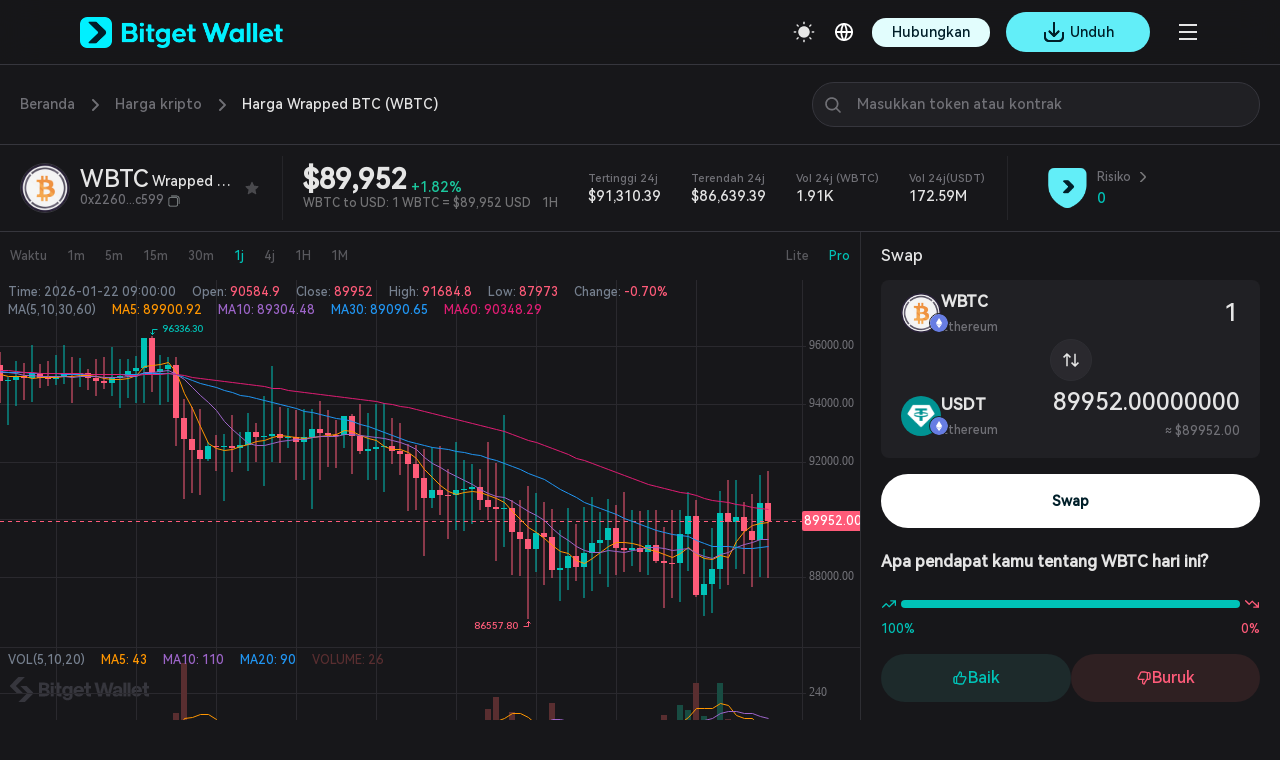

--- FILE ---
content_type: text/html; charset=utf-8
request_url: https://web3.bitget.com/id/swap/eth/0x2260fac5e5542a773aa44fbcfedf7c193bc2c599
body_size: 60949
content:
<!doctype html>
<html data-n-head-ssr lang="id" class="theme-dark  BG0" style="backgorund:#17171A;" data-n-head="%7B%22lang%22:%7B%22ssr%22:%22id%22%7D,%22class%22:%7B%22ssr%22:%22theme-dark%20%20BG0%22%7D,%22style%22:%7B%22ssr%22:%22backgorund:#17171A;%22%7D%7D">
  <head >
    <meta  charset="utf-8"><meta  name="baidu-site-verification" content="codeva-xbZ0Y5NioV"><meta  name="viewport" content="width=device-width, initial-scale=1.0, user-scalable=no, minimum-scale=1.0,maximum-scale=5.0"><meta  name="X-UA-Compatible" http-equiv="X-UA-Compatible" content="IE=edge,chrome=1"><meta  name="renderer" content="webkit"><meta  name="format-detection" content="telephone=no,email=no,address=no"><meta  data-hid="1" name="robots" content="all"><meta  data-hid="3" property="og:type" content="website"><meta  data-hid="4" property="og:site_name" content="Bitget Wallet"><meta  data-hid="5" name="twitter:card" content="summary_large_image"><meta  data-hid="6" name="twitter:site" content="@BitgetWallet"><meta  name="google-site-verification" content="1gFsFmRE1jrn3jJFkL9bcq9KxmfmcNlamjXzNvArFfs"><meta  data-hid="2" name="description" content="Harga live WBTC hari ini: $89,952USD. Kapitalisasi pasar: $11.24BUSD. Volume perdagangan 24 jam: $172.59MUSD. Pembaruan real-time WBTC ke USD."><meta  data-hid="9" property="og:title" content="Harga Wrapped BTC hari ini: Grafik Live WBTC ke USD | Beli Koin WBTC "><meta  data-hid="10" property="og:description" content="Harga live WBTC hari ini: $89,952USD. Kapitalisasi pasar: $11.24BUSD. Volume perdagangan 24 jam: $172.59MUSD. Pembaruan real-time WBTC ke USD."><meta  data-hid="11" property="og:url" content="https://web3.bitget.com/id/swap/eth/0x2260fac5e5542a773aa44fbcfedf7c193bc2c599"><meta  data-hid="12" property="og:image" content="https://cdn.bitkeep.vip/operation/u_b_7e3a39a0-3492-11f0-b351-f3b6e40853e6.png"><meta  data-hid="13" name="twitter:title" content="Harga Wrapped BTC hari ini: Grafik Live WBTC ke USD | Beli Koin WBTC "><meta  data-hid="14" name="twitter:description" content="Harga live WBTC hari ini: $89,952USD. Kapitalisasi pasar: $11.24BUSD. Volume perdagangan 24 jam: $172.59MUSD. Pembaruan real-time WBTC ke USD."><meta  data-hid="15" name="twitter:url" content="https://web3.bitget.com/id/swap/eth/0x2260fac5e5542a773aa44fbcfedf7c193bc2c599"><meta  data-hid="16" name="twitter:image" content="https://cdn.bitkeep.vip/operation/u_b_7e3a39a0-3492-11f0-b351-f3b6e40853e6.png"><title>Harga Wrapped BTC hari ini: Grafik Live WBTC ke USD | Beli Koin WBTC </title><link  rel="icon" type="image/x-icon" href="/favicon.ico"><link  rel="icon" type="image/png" href="/favicon-16x16.png" sizes="16x16"><link  rel="icon" type="image/png" href="/favicon-32x32.png" sizes="32x32"><link  rel="icon" type="image/png" href="/favicon-48x48.png" sizes="48x48"><link  rel="icon" type="image/png" href="/favicon-192x192.png" sizes="192x192"><link  rel="apple-touch-icon" type="image/png" href="/apple-touch-icon.png" sizes="180x180"><link  rel="preconnect" href="https://cdn.bitkeep.vip"><link  rel="preconnect" href="https://static-web.jjdsn.vip"><link  rel="dns-prefetch" href="https://cdn.bitkeep.vip"><link  rel="dns-prefetch" href="https://static-web.jjdsn.vip"><link  rel="icon" type="image/x-icon" href="/favicon.ico"><link  rel="icon" type="image/png" href="/favicon-16x16.png" sizes="16x16"><link  rel="icon" type="image/png" href="/favicon-32x32.png" sizes="32x32"><link  rel="icon" type="image/png" href="/favicon-48x48.png" sizes="48x48"><link  rel="icon" type="image/png" href="/favicon-192x192.png" sizes="192x192"><link  rel="apple-touch-icon" type="image/png" href="/apple-touch-icon.png" sizes="180x180"><link  data-hid="7" rel="canonical" href="https://web3.bitget.com/id/swap/eth/0x2260fac5e5542a773aa44fbcfedf7c193bc2c599"><link  data-hid="8" rel="alternate" hreflang="x-default" href="https://web3.bitget.com/en/swap/eth/0x2260fac5e5542a773aa44fbcfedf7c193bc2c599"><link  data-hid="17" rel="alternate" hreflang="en-US" href="https://web3.bitget.com/en/swap/eth/0x2260fac5e5542a773aa44fbcfedf7c193bc2c599"><link  data-hid="18" rel="alternate" hreflang="ja-JP" href="https://web3.bitget.com/ja/swap/eth/0x2260fac5e5542a773aa44fbcfedf7c193bc2c599"><link  data-hid="19" rel="alternate" hreflang="vi" href="https://web3.bitget.com/vi/swap/eth/0x2260fac5e5542a773aa44fbcfedf7c193bc2c599"><link  data-hid="20" rel="alternate" hreflang="ru-RU" href="https://web3.bitget.com/ru/swap/eth/0x2260fac5e5542a773aa44fbcfedf7c193bc2c599"><link  data-hid="21" rel="alternate" hreflang="es-419" href="https://web3.bitget.com/es/swap/eth/0x2260fac5e5542a773aa44fbcfedf7c193bc2c599"><link  data-hid="22" rel="alternate" hreflang="tr-TR" href="https://web3.bitget.com/tr/swap/eth/0x2260fac5e5542a773aa44fbcfedf7c193bc2c599"><link  data-hid="23" rel="alternate" hreflang="it-IT" href="https://web3.bitget.com/it/swap/eth/0x2260fac5e5542a773aa44fbcfedf7c193bc2c599"><link  data-hid="24" rel="alternate" hreflang="fr-FR" href="https://web3.bitget.com/fr/swap/eth/0x2260fac5e5542a773aa44fbcfedf7c193bc2c599"><link  data-hid="25" rel="alternate" hreflang="de-DE" href="https://web3.bitget.com/de/swap/eth/0x2260fac5e5542a773aa44fbcfedf7c193bc2c599"><link  data-hid="26" rel="alternate" hreflang="zh-Hans" href="https://www.bgw.live/zh-CN/swap/eth/0x2260fac5e5542a773aa44fbcfedf7c193bc2c599"><link  data-hid="27" rel="alternate" hreflang="zh-Hant" href="https://web3.bitget.com/zh-TC/swap/eth/0x2260fac5e5542a773aa44fbcfedf7c193bc2c599"><link  data-hid="28" rel="alternate" hreflang="pt-PT" href="https://web3.bitget.com/pt/swap/eth/0x2260fac5e5542a773aa44fbcfedf7c193bc2c599"><link  data-hid="29" rel="alternate" hreflang="id" href="https://web3.bitget.com/id/swap/eth/0x2260fac5e5542a773aa44fbcfedf7c193bc2c599"><link  data-hid="30" rel="alternate" hreflang="th" href="https://web3.bitget.com/th/swap/eth/0x2260fac5e5542a773aa44fbcfedf7c193bc2c599"><link  data-hid="31" rel="alternate" hreflang="hi-IN" href="https://web3.bitget.com/hi/swap/eth/0x2260fac5e5542a773aa44fbcfedf7c193bc2c599"><link  data-hid="33" rel="alternate" hreflang="bn-BD" href="https://web3.bitget.com/bn/swap/eth/0x2260fac5e5542a773aa44fbcfedf7c193bc2c599"><link  data-hid="34" rel="alternate" hreflang="es-ES" href="https://web3.bitget.com/es-ES/swap/eth/0x2260fac5e5542a773aa44fbcfedf7c193bc2c599"><link  data-hid="35" rel="alternate" hreflang="pt-BR" href="https://web3.bitget.com/pt-BR/swap/eth/0x2260fac5e5542a773aa44fbcfedf7c193bc2c599"><script  src="https://www.googletagmanager.com/gtag/js?id=G-BW4GVE68H3" async defer data-body="false"></script><script  data-hid="gtag2" type="text/javascript" charset="utf-8" data-body="false">
              window.dataLayer = window.dataLayer || [];
              function gtag(){dataLayer.push(arguments);}
              gtag('js', new Date());
              gtag('config', 'G-BW4GVE68H3');
            </script><script  data-hid="faq-schema" type="application/ld+json">{"@context":"https://schema.org","@type":"FAQPage","mainEntity":[{"@type":"Question","name":"Berapa harga WBTC (Wrapped BTC) saat ini? Di mana saya bisa mengecek harga terakhir? ","acceptedAnswer":{"@type":"Answer","text":"Harga real-time saat ini untuk WBTC  adalah sekitar $89,952. Kamu dapat melihat harga terakhir di bagian atas halaman ini, yang diperbarui secara otomatis dengan data pasar real-time."}},{"@type":"Question","name":"  Berapa harga tertinggi dan terendah untuk WBTC (Wrapped BTC) hari ini? Apakah harganya fluktuatif? ","acceptedAnswer":{"@type":"Answer","text":"Dalam 24 jam terakhir, harga tertinggi WBTC  adalah 91,310.39, dan harga terendahnya adalah 86,639.39. Ini mencerminkan rentang harga harian token tersebut dan membantu kamu menilai waktu yang tepat untuk melakukan perdagangan."}},{"@type":"Question","name":"  Blockchain mana yang digunakan WBTC (Wrapped BTC)?  ","acceptedAnswer":{"@type":"Answer","text":"WBTC  diterbitkan di blockchain eth. Kamu dapat menyimpan atau memperdagangkan aset ini menggunakan dompet yang mendukung chain ini, seperti Bitget Wallet."}},{"@type":"Question","name":"  Apa alamat kontrak WBTC (Wrapped BTC)? ","acceptedAnswer":{"@type":"Answer","text":"Alamat kontrak WBTC  yang ditampilkan di halaman ini adalah 0x2260fac5e5542a773aa44fbcfedf7c193bc2c599, yang diterapkan di blockchain eth.\nSebelum trading, harap verifikasikan alamat dengan cermat, atau gunakan fungsi Swap di halaman ini untuk transaksi yang lebih aman dan andal."}},{"@type":"Question","name":"  Berapa banyak WBTC (Wrapped BTC) yang bisa saya dapatkan dengan 1 USD? ","acceptedAnswer":{"@type":"Answer","text":"Dengan harga saat ini, 1 WBTC  ≈ $89,952.\nDengan $1, kamu bisa mendapatkan sekitar 0.000011117 WBTC . Tarif berfluktuasi secara real-time, jadi selalu periksa harga terakhir yang ditampilkan di halaman ini."}},{"@type":"Question","name":"  Di mana saya bisa membeli atau swap WBTC (Wrapped BTC)? Bagaimana cara melakukannya? ","acceptedAnswer":{"@type":"Answer","text":" Kamu dapat membeli atau swap WBTC  di platform kripto atau dompet yang didukung, termasuk Bitget Wallet.\nSebagai alternatif, gunakan fungsi Swap bawaan di halaman ini untuk menukar USDT, USDC, atau aset lain yang didukung dengan WBTC .\nTidak perlu pengalihan—cukup hubungkan dompet kamu. Untuk pengalaman lengkap dengan manajemen aset canggih dan alat on-chain, unduh aplikasi Bitget Wallet."}}]}</script><link rel="stylesheet" href="https://static-web.jjdsn.vip/17c3dc65b04a52709561f1c2f7d0ccd8/css/bff98681e92c.css"><link rel="stylesheet" href="https://static-web.jjdsn.vip/17c3dc65b04a52709561f1c2f7d0ccd8/css/cb76994c9b90.css"><link rel="stylesheet" href="https://static-web.jjdsn.vip/17c3dc65b04a52709561f1c2f7d0ccd8/css/b717f88eca15.css"><link rel="stylesheet" href="https://static-web.jjdsn.vip/17c3dc65b04a52709561f1c2f7d0ccd8/css/b1d0230df8bc.css"><link rel="stylesheet" href="https://static-web.jjdsn.vip/17c3dc65b04a52709561f1c2f7d0ccd8/css/6bdb775bc8e1.css"><link rel="stylesheet" href="https://static-web.jjdsn.vip/17c3dc65b04a52709561f1c2f7d0ccd8/css/c28eccae3ff2.css"><link rel="stylesheet" href="https://static-web.jjdsn.vip/17c3dc65b04a52709561f1c2f7d0ccd8/css/62a1312639da.css">
  </head>
  <body class="theme-dark BG0" data-n-head="%7B%22class%22:%7B%22ssr%22:%22theme-dark%20BG0%22%7D%7D">
    <div data-server-rendered="true" id="__nuxt"><div id="__layout"><div class="BG0" data-v-1ddb5cf3><header class="header-container BG0blur" data-v-0fffbd50 data-v-1ddb5cf3><div class="moreHeaderBar" data-v-0fffbd50><div data-v-0fffbd50><!----> <!----> <!----> <!----></div> <!----> <!----> <!----> <!----></div> <div class="headerbox BG0blur" data-v-0fffbd50><div title="Bitget Wallet" data-v-0fffbd50><a href="/id" title="Bitget Wallet, a best crypto wallet" class="seo_href" data-v-0fffbd50><img src="https://static-web.jjdsn.vip/17c3dc65b04a52709561f1c2f7d0ccd8/img/f84b9173413a.png" alt="Bitget Wallet,  a best crypto wallet" class="BitkeepLogo" data-v-0fffbd50></a></div> <div class="headleft" data-v-0fffbd50><div class="list" data-v-0fffbd50><div class="item" data-v-0fffbd50><div class="cur j_cur" data-v-0fffbd50><p class="headMenuText" data-v-0fffbd50>Dompet</p> <span class="jian" data-v-0fffbd50><img src="[data-uri]" alt="arrow_down" data-v-0fffbd50></span></div></div> <div class="item" data-v-0fffbd50><div class="cur j_cur" data-v-0fffbd50><p class="headMenuText" data-v-0fffbd50>Swap</p> <span class="jian" data-v-0fffbd50><img src="[data-uri]" alt="arrow_down" data-v-0fffbd50></span></div></div> <div class="item" data-v-0fffbd50><div class="cur j_cur" data-v-0fffbd50><p data-v-0fffbd50><a href="/id/card" class="seo_href headMenuText" data-v-0fffbd50>
                                Kartu
                            </a></p></div></div> <div class="item" data-v-0fffbd50><div class="cur j_cur" data-v-0fffbd50><p data-v-0fffbd50><a href="/id/stablecoinEarn" class="seo_href headMenuText" data-v-0fffbd50>
                                Earn
                            </a></p></div></div> <div class="item" data-v-0fffbd50><div data="about" class="cur j_cur" data-v-0fffbd50><p class="headMenuText" data-v-0fffbd50>Dukungan Pengguna</p> <span class="jian" data-v-0fffbd50><img src="[data-uri]" alt="arrow_down" data-v-0fffbd50></span></div></div> <div class="item" data-v-0fffbd50><div data="about" class="cur j_cur" data-v-0fffbd50><p class="headMenuText" data-v-0fffbd50>Selengkapnya</p> <span class="jian" data-v-0fffbd50><img src="[data-uri]" alt="arrow_down" data-v-0fffbd50></span></div></div> <div class="item" data-v-0fffbd50><div class="cur j_cur" data-v-0fffbd50><div title="SuperDex" class="text1 loopLogos" data-v-0fffbd50><div class="loopLogosWrapper" data-v-0fffbd50><a title="cryptoforeveryone" href="/id/cryptoforeveryone" target="_blank" class="seo_href text1 logoItem" data-v-0fffbd50><img src="https://static-web.jjdsn.vip/17c3dc65b04a52709561f1c2f7d0ccd8/img/c1b242220d3e.png" alt="cryptoforeveryone" class="activityIcons" data-v-0fffbd50></a></div></div></div></div></div></div> <div class="headright" data-v-0fffbd50><ul class="list" data-v-0fffbd50><li title="theme" data-v-0fffbd50><img src="https://static-web.jjdsn.vip/17c3dc65b04a52709561f1c2f7d0ccd8/img/103060d464fd.svg" alt="themedark" data-v-0fffbd50></li> <li data-v-0fffbd50><div class="language" data-v-0fffbd50><div class="language-cur" data-v-0fffbd50><p class="text1" data-v-0fffbd50><img src="https://static-web.jjdsn.vip/17c3dc65b04a52709561f1c2f7d0ccd8/img/3b663c7e543a.svg" alt="languageIcon" data-v-0fffbd50></p></div></div></li> <li class="connectWalletBox" data-v-0fffbd50><div title="connectWallet" class="connectWallet darkBtn" data-v-0fffbd50>
                            Hubungkan
                    </div> <!----></li> <li data-v-0fffbd50><div class="qrcode" data-v-0fffbd50><!----> <!----></div></li> <li class="head_slidemenu" data-v-0fffbd50><img src="[data-uri]" alt="menu" data-v-0fffbd50></li></ul> <!----></div> <!----><!----><!----><!----><!----></div></header> <div data-v-1ddb5cf3><div class="swapbox" data-v-3c555572 data-v-1ddb5cf3><!----> <div data-v-3c555572><div class="breadcrumb-container" data-v-31b80516 data-v-3c555572><div class="breadcrumb" style="display:;" data-v-31b80516><a href="/id" class="breadcrumb__item nuxt-link-active" data-v-31b80516>
            Beranda
        </a> <svg xmlns="http://www.w3.org/2000/svg" width="24" height="24" viewBox="0 0 24 24" fill="none" class="breadcrumb__separator" data-v-31b80516><path d="M10 7L15 12L10 17" stroke="#707076" stroke-width="2" stroke-linecap="round" stroke-linejoin="round" data-v-31b80516></path></svg> <a href="/id/swap" class="breadcrumb__item nuxt-link-active" data-v-31b80516>
            Harga kripto
        </a> <svg xmlns="http://www.w3.org/2000/svg" width="24" height="24" viewBox="0 0 24 24" fill="none" class="breadcrumb__separator" data-v-31b80516><path d="M10 7L15 12L10 17" stroke="#707076" stroke-width="2" stroke-linecap="round" stroke-linejoin="round" data-v-31b80516></path></svg> <span class="breadcrumb__item breadcrumb__item--active" data-v-31b80516>
            Harga Wrapped BTC (WBTC)
        </span></div> <div class="search-wrapper" data-v-31b80516><div class="searchBox BG0" data-v-0e292dda data-v-31b80516><div class="search-header" data-v-0e292dda><div class="search BG1 lineBG2" data-v-0e292dda><img src="https://static-web.jjdsn.vip/17c3dc65b04a52709561f1c2f7d0ccd8/img/5476ebca7e54.svg" alt="nav_search" class="nav_search_light light_icon" data-v-0e292dda> <img src="https://static-web.jjdsn.vip/17c3dc65b04a52709561f1c2f7d0ccd8/img/0d82d2a43c20.svg" alt="nav_search" class="nav_search_dark dark_icon" data-v-0e292dda> <input type="text" placeholder="Masukkan token atau kontrak" maxlength="250" value="" class="text1" data-v-0e292dda> <img src="[data-uri]" alt="close_icons" class="close_icons light_icon" style="display:none;" data-v-0e292dda> <img src="[data-uri]" alt="close_icons" class="close_icons_dark dark_icon" style="display:none;" data-v-0e292dda></div> <!----></div> <div class="searchhistory BG0 lineBG2" style="display:none;" data-v-0e292dda><!----> <div class="loading-wrap BG0" data-v-0e292dda><div class="ant-spin ant-spin-spinning" style="margin:180px auto;" data-v-0e292dda><i aria-label="icon: loading" class="anticon anticon-loading ant-spin-dot" style="font-size:32px;" data-v-0e292dda><svg viewBox="0 0 1024 1024" focusable="false" data-icon="loading" width="1em" height="1em" fill="currentColor" aria-hidden="true" class="anticon-spin"><path d="M988 548c-19.9 0-36-16.1-36-36 0-59.4-11.6-117-34.6-171.3a440.45 440.45 0 0 0-94.3-139.9 437.71 437.71 0 0 0-139.9-94.3C629 83.6 571.4 72 512 72c-19.9 0-36-16.1-36-36s16.1-36 36-36c69.1 0 136.2 13.5 199.3 40.3C772.3 66 827 103 874 150c47 47 83.9 101.8 109.7 162.7 26.7 63.1 40.2 130.2 40.2 199.3.1 19.9-16 36-35.9 36z"></path></svg></i></div></div> <div class="ant-tabs ant-tabs-top ant-tabs-line" data-v-0e292dda><div role="tablist" tabIndex="0" class="ant-tabs-bar ant-tabs-top-bar"><div class="ant-tabs-nav-container"><span unselectable="unselectable" class="ant-tabs-tab-prev ant-tabs-tab-btn-disabled"><span class="ant-tabs-tab-prev-icon"><i aria-label="icon: left" class="anticon anticon-left ant-tabs-tab-prev-icon-target"><svg viewBox="64 64 896 896" focusable="false" data-icon="left" width="1em" height="1em" fill="currentColor" aria-hidden="true"><path d="M724 218.3V141c0-6.7-7.7-10.4-12.9-6.3L260.3 486.8a31.86 31.86 0 0 0 0 50.3l450.8 352.1c5.3 4.1 12.9.4 12.9-6.3v-77.3c0-4.9-2.3-9.6-6.1-12.6l-360-281 360-281.1c3.8-3 6.1-7.7 6.1-12.6z"></path></svg></i></span></span><span unselectable="unselectable" class="ant-tabs-tab-next ant-tabs-tab-btn-disabled"><span class="ant-tabs-tab-next-icon"><i aria-label="icon: right" class="anticon anticon-right ant-tabs-tab-next-icon-target"><svg viewBox="64 64 896 896" focusable="false" data-icon="right" width="1em" height="1em" fill="currentColor" aria-hidden="true"><path d="M765.7 486.8L314.9 134.7A7.97 7.97 0 0 0 302 141v77.3c0 4.9 2.3 9.6 6.1 12.6l360 281.1-360 281.1c-3.9 3-6.1 7.7-6.1 12.6V883c0 6.7 7.7 10.4 12.9 6.3l450.8-352.1a31.96 31.96 0 0 0 0-50.4z"></path></svg></i></span></span><div class="ant-tabs-nav-wrap"><div class="ant-tabs-nav-scroll"><div class="ant-tabs-nav ant-tabs-nav-animated"><div><div role="tab" aria-disabled="false" aria-selected="true" class="ant-tabs-tab-active ant-tabs-tab">Pencarian teratas</div><div role="tab" aria-disabled="false" aria-selected="false" class=" ant-tabs-tab">Pembelian teratas</div><div role="tab" aria-disabled="false" aria-selected="false" class=" ant-tabs-tab">Token baru teratas</div></div><div class="ant-tabs-ink-bar ant-tabs-ink-bar-animated"></div></div></div></div></div></div><div tabIndex="0" role="presentation" style="width:0;height:0;overflow:hidden;position:absolute;"></div><div class="ant-tabs-content ant-tabs-content-animated ant-tabs-top-content" style="margin-left:0%;"><div role="tabpanel" aria-hidden="false" class="ant-tabs-tabpane ant-tabs-tabpane-active" data-v-0e292dda><div tabIndex="0" role="presentation" style="width:0;height:0;overflow:hidden;position:absolute;"></div><div class="coin-list" data-v-86ff421a data-v-0e292dda><div class="coin-header coin-row" data-v-86ff421a><div class="title coin-col text3 HarmonyOS_Sans_Regular" data-v-86ff421a>
      Nama
    </div> <div class="title coin-col text3 HarmonyOS_Sans_Regular" data-v-86ff421a>
      Harga/Perubahan 24j
    </div> <!----></div> </div><div tabIndex="0" role="presentation" style="width:0;height:0;overflow:hidden;position:absolute;"></div></div><div role="tabpanel" aria-hidden="true" class="ant-tabs-tabpane ant-tabs-tabpane-inactive" data-v-0e292dda></div><div role="tabpanel" aria-hidden="true" class="ant-tabs-tabpane ant-tabs-tabpane-inactive" data-v-0e292dda><div class="coin-list" data-v-86ff421a data-v-0e292dda><div class="coin-header coin-row" data-v-86ff421a><div class="title coin-col text3 HarmonyOS_Sans_Regular" data-v-86ff421a>
      Nama
    </div> <div class="title coin-col text3 HarmonyOS_Sans_Regular" data-v-86ff421a>
      Harga/Perubahan 24j
    </div> <!----></div> </div></div></div><div tabIndex="0" role="presentation" style="width:0;height:0;overflow:hidden;position:absolute;"></div></div></div> <div class="searchhistory BG0 lineBG2" style="display:none;" data-v-0e292dda><!----> <div class="searchList" data-v-0e292dda><!----> <!----> <div class="notDataBox" data-v-0e292dda><div data-v-0e292dda><img src="https://static-web.jjdsn.vip/17c3dc65b04a52709561f1c2f7d0ccd8/img/e5425fafd116.svg" alt class="light_icon" data-v-0e292dda> <img src="https://static-web.jjdsn.vip/17c3dc65b04a52709561f1c2f7d0ccd8/img/1b75e8911049.svg" alt class="dark_icon" data-v-0e292dda></div> <div class="text3 notData" data-v-0e292dda>Belum ada hasil pencarian</div></div></div></div> <!----></div></div> <!----> <div class="searchBox BG0" style="display:none;" data-v-0e292dda data-v-31b80516><div class="search-header" data-v-0e292dda><div class="search BG1 lineBG2" data-v-0e292dda><img src="https://static-web.jjdsn.vip/17c3dc65b04a52709561f1c2f7d0ccd8/img/5476ebca7e54.svg" alt="nav_search" class="nav_search_light light_icon" data-v-0e292dda> <img src="https://static-web.jjdsn.vip/17c3dc65b04a52709561f1c2f7d0ccd8/img/0d82d2a43c20.svg" alt="nav_search" class="nav_search_dark dark_icon" data-v-0e292dda> <input type="text" placeholder="Masukkan token atau kontrak" maxlength="250" value="" class="text1" data-v-0e292dda> <img src="[data-uri]" alt="close_icons" class="close_icons light_icon" style="display:none;" data-v-0e292dda> <img src="[data-uri]" alt="close_icons" class="close_icons_dark dark_icon" style="display:none;" data-v-0e292dda></div> <!----></div> <div class="searchhistory BG0 lineBG2" style="display:;" data-v-0e292dda><!----> <div class="loading-wrap BG0" data-v-0e292dda><div class="ant-spin ant-spin-spinning" style="margin:180px auto;" data-v-0e292dda><i aria-label="icon: loading" class="anticon anticon-loading ant-spin-dot" style="font-size:32px;" data-v-0e292dda><svg viewBox="0 0 1024 1024" focusable="false" data-icon="loading" width="1em" height="1em" fill="currentColor" aria-hidden="true" class="anticon-spin"><path d="M988 548c-19.9 0-36-16.1-36-36 0-59.4-11.6-117-34.6-171.3a440.45 440.45 0 0 0-94.3-139.9 437.71 437.71 0 0 0-139.9-94.3C629 83.6 571.4 72 512 72c-19.9 0-36-16.1-36-36s16.1-36 36-36c69.1 0 136.2 13.5 199.3 40.3C772.3 66 827 103 874 150c47 47 83.9 101.8 109.7 162.7 26.7 63.1 40.2 130.2 40.2 199.3.1 19.9-16 36-35.9 36z"></path></svg></i></div></div> <div class="ant-tabs ant-tabs-top ant-tabs-line" data-v-0e292dda><div role="tablist" tabIndex="0" class="ant-tabs-bar ant-tabs-top-bar"><div class="ant-tabs-nav-container"><span unselectable="unselectable" class="ant-tabs-tab-prev ant-tabs-tab-btn-disabled"><span class="ant-tabs-tab-prev-icon"><i aria-label="icon: left" class="anticon anticon-left ant-tabs-tab-prev-icon-target"><svg viewBox="64 64 896 896" focusable="false" data-icon="left" width="1em" height="1em" fill="currentColor" aria-hidden="true"><path d="M724 218.3V141c0-6.7-7.7-10.4-12.9-6.3L260.3 486.8a31.86 31.86 0 0 0 0 50.3l450.8 352.1c5.3 4.1 12.9.4 12.9-6.3v-77.3c0-4.9-2.3-9.6-6.1-12.6l-360-281 360-281.1c3.8-3 6.1-7.7 6.1-12.6z"></path></svg></i></span></span><span unselectable="unselectable" class="ant-tabs-tab-next ant-tabs-tab-btn-disabled"><span class="ant-tabs-tab-next-icon"><i aria-label="icon: right" class="anticon anticon-right ant-tabs-tab-next-icon-target"><svg viewBox="64 64 896 896" focusable="false" data-icon="right" width="1em" height="1em" fill="currentColor" aria-hidden="true"><path d="M765.7 486.8L314.9 134.7A7.97 7.97 0 0 0 302 141v77.3c0 4.9 2.3 9.6 6.1 12.6l360 281.1-360 281.1c-3.9 3-6.1 7.7-6.1 12.6V883c0 6.7 7.7 10.4 12.9 6.3l450.8-352.1a31.96 31.96 0 0 0 0-50.4z"></path></svg></i></span></span><div class="ant-tabs-nav-wrap"><div class="ant-tabs-nav-scroll"><div class="ant-tabs-nav ant-tabs-nav-animated"><div><div role="tab" aria-disabled="false" aria-selected="true" class="ant-tabs-tab-active ant-tabs-tab">Pencarian teratas</div><div role="tab" aria-disabled="false" aria-selected="false" class=" ant-tabs-tab">Pembelian teratas</div><div role="tab" aria-disabled="false" aria-selected="false" class=" ant-tabs-tab">Token baru teratas</div></div><div class="ant-tabs-ink-bar ant-tabs-ink-bar-animated"></div></div></div></div></div></div><div tabIndex="0" role="presentation" style="width:0;height:0;overflow:hidden;position:absolute;"></div><div class="ant-tabs-content ant-tabs-content-animated ant-tabs-top-content" style="margin-left:0%;"><div role="tabpanel" aria-hidden="false" class="ant-tabs-tabpane ant-tabs-tabpane-active" data-v-0e292dda><div tabIndex="0" role="presentation" style="width:0;height:0;overflow:hidden;position:absolute;"></div><div class="coin-list" data-v-86ff421a data-v-0e292dda><div class="coin-header coin-row" data-v-86ff421a><div class="title coin-col text3 HarmonyOS_Sans_Regular" data-v-86ff421a>
      Nama
    </div> <div class="title coin-col text3 HarmonyOS_Sans_Regular" data-v-86ff421a>
      Harga/Perubahan 24j
    </div> <!----></div> </div><div tabIndex="0" role="presentation" style="width:0;height:0;overflow:hidden;position:absolute;"></div></div><div role="tabpanel" aria-hidden="true" class="ant-tabs-tabpane ant-tabs-tabpane-inactive" data-v-0e292dda></div><div role="tabpanel" aria-hidden="true" class="ant-tabs-tabpane ant-tabs-tabpane-inactive" data-v-0e292dda><div class="coin-list" data-v-86ff421a data-v-0e292dda><div class="coin-header coin-row" data-v-86ff421a><div class="title coin-col text3 HarmonyOS_Sans_Regular" data-v-86ff421a>
      Nama
    </div> <div class="title coin-col text3 HarmonyOS_Sans_Regular" data-v-86ff421a>
      Harga/Perubahan 24j
    </div> <!----></div> </div></div></div><div tabIndex="0" role="presentation" style="width:0;height:0;overflow:hidden;position:absolute;"></div></div></div> <div class="searchhistory BG0 lineBG2" style="display:none;" data-v-0e292dda><!----> <div class="searchList" data-v-0e292dda><!----> <!----> <div class="notDataBox" data-v-0e292dda><div data-v-0e292dda><img src="https://static-web.jjdsn.vip/17c3dc65b04a52709561f1c2f7d0ccd8/img/e5425fafd116.svg" alt class="light_icon" data-v-0e292dda> <img src="https://static-web.jjdsn.vip/17c3dc65b04a52709561f1c2f7d0ccd8/img/1b75e8911049.svg" alt class="dark_icon" data-v-0e292dda></div> <div class="text3 notData" data-v-0e292dda>Belum ada hasil pencarian</div></div></div></div> <!----></div></div> <div class="navBox middle_SwapKLineNav" data-v-d2488a22 data-v-3c555572><div class="kline-nav lineBG2" data-v-d2488a22><section data-v-d2488a22><div class="kline-nav-left" data-v-d2488a22><div title="WRAPPED BTC" class="icon-box BG0 lineBG2" style="width:50px;height:50px;" data-v-2e5f578a data-v-d2488a22><img src="https://cdn.bitkeep.vip/u_b_1d0ffc30-b329-11eb-a092-410ab1f04374.png" alt="Wrapped BTC" class="icon" style="width:50px;height:auto;display:none;" data-v-2e5f578a> <span class="BG3 lineBG2 text4 icon" style="width:50px;height:50px;overflow:hidden;border-radius: 50%;display:;" data-v-2e5f578a>WRA</span> <img src="eth" alt="eth" class="chain-icon BG2 lineBG2" style="width:16px;height:16px;display:none;" data-v-2e5f578a></div> <div class="currency-name" data-v-d2488a22><h1 class="big-p text1" data-v-d2488a22><span class="big-p-name" data-v-d2488a22 data-v-d2488a22>WBTC</span> <span title="Wrapped BTC" class="line-space text1 big-p-over" data-v-d2488a22 data-v-d2488a22>Wrapped BTC</span></h1> <p class="small-p text3 big-p-over" data-v-d2488a22>
            0x2260...c599
            <img src="https://static-web.jjdsn.vip/17c3dc65b04a52709561f1c2f7d0ccd8/img/1f524e713441.svg" alt="copy" data-v-d2488a22></p></div> <img src="[data-uri]" alt="WBTC" class="kline-star" style="display:none;" data-v-d2488a22> <img src="[data-uri]" alt="WBTC" class="kline-star light_icon" style="display:;" data-v-d2488a22> <img src="[data-uri]" alt="WBTC" class="kline-star dark_icon" style="display:;" data-v-d2488a22></div> <div class="k-line BG2" data-v-d2488a22></div> <div class="kline-nav-center" data-v-d2488a22><div data-v-d2488a22><div class="price-wrapper" data-v-d2488a22><p title="89,952" class="total-price text1" data-v-d2488a22>
              $89,952
              <span class="price-change Common_green" data-v-d2488a22>
                +1.82%
              </span></p></div> <h2 class="tokenPrice" data-v-d2488a22><span class="price" data-v-d2488a22>WBTC to USD:</span> <span class="price" data-v-d2488a22>1 WBTC = $89,952 USD</span> <span class="time" data-v-d2488a22>1H</span></h2></div> <ul data-v-d2488a22><li data-v-d2488a22><p class="text3 big-p-over" data-v-d2488a22>
              Tertinggi 24j
            </p> <p class="text1 big-p-over" data-v-d2488a22>
              $91,310.39
            </p></li> <li data-v-d2488a22><p class="text3 big-p-over" data-v-d2488a22>
              Terendah 24j
            </p> <p class="text1 big-p-over" data-v-d2488a22>
              $86,639.39
            </p></li> <li data-v-d2488a22><p class="text3 big-p-over" data-v-d2488a22>
              Vol 24j (WBTC)
            </p> <p class="text1 big-p-over" data-v-d2488a22>
              1.91K
            </p></li> <li data-v-d2488a22><p class="text3 big-p-over" data-v-d2488a22>
              Vol 24j(USDT)
            </p> <p class="text1 big-p-over" data-v-d2488a22>
              172.59M
            </p></li></ul> <div class="k-line BG2" data-v-d2488a22></div> <div class="security-check" data-v-d2488a22><a href="https://newshare.bwb.global/id/contractDetection?chainId=1&amp;contractAddress=0x2260fac5e5542a773aa44fbcfedf7c193bc2c599" rel="nofollow" target="_blank" class="security-item" data-v-d2488a22><span class="security-icon" data-v-d2488a22><img src="[data-uri]" alt="security" data-v-d2488a22></span> <span class="security-info" data-v-d2488a22><span class="security-label" data-v-d2488a22><span class="risk-text" data-v-d2488a22>Risiko</span> <svg xmlns="http://www.w3.org/2000/svg" width="16" height="16" viewBox="0 0 16 16" fill="none" data-v-d2488a22><path d="M6.44214 13L5.20856 13C4.94354 13 4.80869 12.6815 4.99314 12.4912L9.00887 8.34799C9.19683 8.15406 9.19683 7.84594 9.00887 7.65201L4.99314 3.50879C4.80869 3.31849 4.94354 3 5.20856 3L6.44214 3C6.57746 3 6.707 3.05485 6.80118 3.15201L10.8254 7.30403C11.2014 7.69187 11.2014 8.30813 10.8254 8.69597L6.80118 12.848C6.707 12.9452 6.57746 13 6.44214 13Z" fill="#ffffff" fill-opacity="0.4" data-v-d2488a22></path></svg></span> <span class="security-value" data-v-d2488a22><span class="risk-score" data-v-d2488a22>0</span></span></span></a></div></div></section></div> <strong class="highlight-token-price" data-v-d2488a22><span class="price" data-v-d2488a22>WBTC to USD:</span> <span class="price" data-v-d2488a22>1 WBTC = $89,952 USD</span> <span class="range" data-v-d2488a22>
      +1.82%
    </span> <span class="time" data-v-d2488a22>1H</span></strong></div> <div class="kline-detail-wrap BG0" data-v-3c555572><div class="contentleft" data-v-3c555572><!----> <!----> <div class="deal-data" data-v-79c50c2f data-v-3c555572><nav class="text3 lineBG2" data-v-79c50c2f><h2 class="text1 activedeal" data-v-79c50c2f>
      Catatan perdagangan 
    </h2> <h2 class="text3" data-v-79c50c2f>
      Data perdagangan 
    </h2> <h2 class="text3" data-v-79c50c2f>
      Tentang
    </h2> <h2 class="text3" data-v-79c50c2f>
      FAQ
    </h2> <!----></nav> <div style="display:;" data-v-79c50c2f><!----> <div class="deal-record text1" data-v-14fffef8 data-v-79c50c2f><h2 class="title" data-v-14fffef8>
    Catatan perdagangan Wrapped BTC
  </h2> <div class="nav-title" data-v-14fffef8><h3 class="text2" style="white-space:nowrap;" data-v-14fffef8>
      Waktu
    </h3><h3 class="text2" style="white-space:nowrap;" data-v-14fffef8>
      Jenis
    </h3><h3 class="text2" style="white-space:nowrap;" data-v-14fffef8>
      Harga
    </h3><h3 class="text2" style="white-space:nowrap;" data-v-14fffef8>
      Jumlah
    </h3><h3 class="text2" style="white-space:nowrap;" data-v-14fffef8>
      Nilai
    </h3><h3 class="text2" style="white-space:nowrap;" data-v-14fffef8>
      Pengguna
    </h3></div> <div class="nav-content" data-v-14fffef8><div class="table-li" data-v-14fffef8><p class="li-time" data-v-14fffef8>45Beberapa detik lalu</p> <p class="li-time Common_green" data-v-14fffef8>Beli</p> <p class="li-time Common_green" data-v-14fffef8>$89,952</p> <p class="li-time" data-v-14fffef8>0.000978</p> <p class="li-time" data-v-14fffef8>$88</p> <div class="li-count-link" data-v-14fffef8><a href="https://etherscan.io/tx/0x31cb2f8f66f691d39839e81a3a9fc721b96bb86cbb2ea1eab970dd87e5ffd7cc" target="_blank" rel="nofollow" class="text1" data-v-14fffef8>
          0x...9a82
        </a> <img src="https://static-web.jjdsn.vip/17c3dc65b04a52709561f1c2f7d0ccd8/img/0333edc22493.svg" alt="WBTC" class="light_icon" style="display:none;" data-v-14fffef8> <img src="https://static-web.jjdsn.vip/17c3dc65b04a52709561f1c2f7d0ccd8/img/b15593c42fd1.svg" alt="WBTC" class="address-to dark_icon" style="display:none;" data-v-14fffef8></div></div><div class="table-li" data-v-14fffef8><p class="li-time" data-v-14fffef8>57Beberapa detik lalu</p> <p class="li-time Common_red" data-v-14fffef8>Jual</p> <p class="li-time Common_red" data-v-14fffef8>$89,810.39</p> <p class="li-time" data-v-14fffef8>0.0613</p> <p class="li-time" data-v-14fffef8>$5.5K</p> <div class="li-count-link" data-v-14fffef8><a href="https://etherscan.io/tx/0xcd978acf8fdfce58176689667d7e258c12daadf8593c57fd6a614ac81496e0f5" target="_blank" rel="nofollow" class="text1" data-v-14fffef8>
          0x...6cf0
        </a> <img src="https://static-web.jjdsn.vip/17c3dc65b04a52709561f1c2f7d0ccd8/img/0333edc22493.svg" alt="WBTC" class="light_icon" style="display:none;" data-v-14fffef8> <img src="https://static-web.jjdsn.vip/17c3dc65b04a52709561f1c2f7d0ccd8/img/b15593c42fd1.svg" alt="WBTC" class="address-to dark_icon" style="display:none;" data-v-14fffef8></div></div><div class="table-li" data-v-14fffef8><p class="li-time" data-v-14fffef8>57Beberapa detik lalu</p> <p class="li-time Common_red" data-v-14fffef8>Jual</p> <p class="li-time Common_red" data-v-14fffef8>$89,875.39</p> <p class="li-time" data-v-14fffef8>0.000157</p> <p class="li-time" data-v-14fffef8>$14.1</p> <div class="li-count-link" data-v-14fffef8><a href="https://etherscan.io/tx/0x23d3ace09ea29c5edbce03ccbd613a5e957b5220c7b4cf506651f99edaabb7a2" target="_blank" rel="nofollow" class="text1" data-v-14fffef8>
          0x...5302
        </a> <img src="https://static-web.jjdsn.vip/17c3dc65b04a52709561f1c2f7d0ccd8/img/0333edc22493.svg" alt="WBTC" class="light_icon" style="display:none;" data-v-14fffef8> <img src="https://static-web.jjdsn.vip/17c3dc65b04a52709561f1c2f7d0ccd8/img/b15593c42fd1.svg" alt="WBTC" class="address-to dark_icon" style="display:none;" data-v-14fffef8></div></div><div class="table-li" data-v-14fffef8><p class="li-time" data-v-14fffef8>1Beberapa menit yang lalu</p> <p class="li-time Common_green" data-v-14fffef8>Beli</p> <p class="li-time Common_green" data-v-14fffef8>$89,789.30</p> <p class="li-time" data-v-14fffef8>0.00101</p> <p class="li-time" data-v-14fffef8>$90.8</p> <div class="li-count-link" data-v-14fffef8><a href="https://etherscan.io/tx/0xb941cea7e87ede6582ea62b756b43c73d356ac22b014ced5714cae40bcb0a262" target="_blank" rel="nofollow" class="text1" data-v-14fffef8>
          0x...FdF0
        </a> <img src="https://static-web.jjdsn.vip/17c3dc65b04a52709561f1c2f7d0ccd8/img/0333edc22493.svg" alt="WBTC" class="light_icon" style="display:none;" data-v-14fffef8> <img src="https://static-web.jjdsn.vip/17c3dc65b04a52709561f1c2f7d0ccd8/img/b15593c42fd1.svg" alt="WBTC" class="address-to dark_icon" style="display:none;" data-v-14fffef8></div></div><div class="table-li" data-v-14fffef8><p class="li-time" data-v-14fffef8>1Beberapa menit yang lalu</p> <p class="li-time Common_red" data-v-14fffef8>Jual</p> <p class="li-time Common_red" data-v-14fffef8>$89,708.5</p> <p class="li-time" data-v-14fffef8>0.00107</p> <p class="li-time" data-v-14fffef8>$95.9</p> <div class="li-count-link" data-v-14fffef8><a href="https://etherscan.io/tx/0x8a4997413b82e1a32bb5a5025ccfc2796683d01cef0fae493700410e905333a7" target="_blank" rel="nofollow" class="text1" data-v-14fffef8>
          0x...5D16
        </a> <img src="https://static-web.jjdsn.vip/17c3dc65b04a52709561f1c2f7d0ccd8/img/0333edc22493.svg" alt="WBTC" class="light_icon" style="display:none;" data-v-14fffef8> <img src="https://static-web.jjdsn.vip/17c3dc65b04a52709561f1c2f7d0ccd8/img/b15593c42fd1.svg" alt="WBTC" class="address-to dark_icon" style="display:none;" data-v-14fffef8></div></div><div class="table-li" data-v-14fffef8><p class="li-time" data-v-14fffef8>1Beberapa menit yang lalu</p> <p class="li-time Common_green" data-v-14fffef8>Beli</p> <p class="li-time Common_green" data-v-14fffef8>$89,917.30</p> <p class="li-time" data-v-14fffef8>0.0001</p> <p class="li-time" data-v-14fffef8>$9.04</p> <div class="li-count-link" data-v-14fffef8><a href="https://etherscan.io/tx/0x7137122c69bdf096b5382484c52e6a33ba84edcd345a74397f4803eef35ae41f" target="_blank" rel="nofollow" class="text1" data-v-14fffef8>
          0x...1A34
        </a> <img src="https://static-web.jjdsn.vip/17c3dc65b04a52709561f1c2f7d0ccd8/img/0333edc22493.svg" alt="WBTC" class="light_icon" style="display:none;" data-v-14fffef8> <img src="https://static-web.jjdsn.vip/17c3dc65b04a52709561f1c2f7d0ccd8/img/b15593c42fd1.svg" alt="WBTC" class="address-to dark_icon" style="display:none;" data-v-14fffef8></div></div> <div class="viewMoreBox" data-v-14fffef8><div class="viewMore BTstyle" data-v-14fffef8>
        Lihat selengkapnya
        <svg xmlns="http://www.w3.org/2000/svg" width="21" height="20" viewBox="0 0 21 20" fill="none" data-v-14fffef8><path d="M6.33301 8.33398L10.5004 12.1507L14.6663 8.33398" stroke="#000" stroke-width="1.66667" stroke-linecap="round" stroke-linejoin="round" data-v-14fffef8></path></svg></div> <!----></div></div></div> <!----></div> <div style="display:;" data-v-79c50c2f><!----> <div class="echars-wrapBox" data-v-06f18c4f data-v-79c50c2f><h2 class="title" data-v-06f18c4f>
    Catatan perdagangan Wrapped BTC
  </h2> <div class="echars-wrap" data-v-06f18c4f><div class="left lineBG2" data-v-06f18c4f><section data-v-06f18c4f><h3 class="text1" data-v-06f18c4f>
        Transaksi alamat 24j
      </h3> <p class="text3 desc" data-v-06f18c4f>Jumlah transaksi on-chain untuk WBTC dalam 24 jam terakhir.</p> <div class="tip-text" data-v-06f18c4f><p data-v-06f18c4f><span class="dot BGCommon_green" data-v-06f18c4f></span><span class="text3" data-v-06f18c4f> Alamat pembelian</span> : <span class="text1" data-v-06f18c4f>5,571</span></p> <p data-v-06f18c4f><span class="dot BGCommon_red" data-v-06f18c4f></span><span class="text3" data-v-06f18c4f>Alamat penjualan</span> : <span class="text1" data-v-06f18c4f>5,238</span></p></div> <div class="chart-part" data-v-06f18c4f></div></section> <section data-v-06f18c4f><div class="title-nav-liu" data-v-06f18c4f><h3 class="text1" data-v-06f18c4f>
          Analisis data dana 24j
        </h3></div> <p class="text3 desc" data-v-06f18c4f>Perbandingan aliran dana masuk vs aliran dana keluar untuk WBTC, mengidentifikasi momentum pasar.</p> <div class="tip-text" data-v-06f18c4f><p data-v-06f18c4f><span class="dot BGCommon_green" data-v-06f18c4f></span><span class="text3" data-v-06f18c4f> Aliran masuk</span> : <span class="text1" data-v-06f18c4f>$88,151,970</span></p> <p data-v-06f18c4f><span class="dot BGCommon_red" data-v-06f18c4f></span><span class="text3" data-v-06f18c4f>Aliran keluar</span> : <span class="text1" data-v-06f18c4f>$84,418,342</span></p></div> <div class="chart-part" data-v-06f18c4f></div></section></div> <div class="right" data-v-06f18c4f><section data-v-06f18c4f><h3 class="text1" data-v-06f18c4f>
        Analisis aliran dana 24j
      </h3> <p class="text3 desc" data-v-06f18c4f>Jenis pemain yang mendorong momentum di WBTC: Whale, dolphin, atau fish</p> <div class="tip-text" data-v-06f18c4f><p data-v-06f18c4f><span class="dot BGCommon_green" data-v-06f18c4f></span><span class="text3" data-v-06f18c4f> Beli</span> : <span class="text1" data-v-06f18c4f>$101,389,646</span></p> <p data-v-06f18c4f><span class="dot BGCommon_red" data-v-06f18c4f></span><span class="text3" data-v-06f18c4f>Jual</span> : <span class="text1" data-v-06f18c4f>$98,096,488</span></p></div> <div class="chart-bing" data-v-06f18c4f></div></section> <section class="text-summer" style="margin-top:40px;" data-v-06f18c4f><ul class="captial-view lineBG2" data-v-06f18c4f><li class="text3" data-v-06f18c4f><p data-v-06f18c4f>Whale</p> <p class="Common_green" style="font-weight: 500;position:relative;" data-v-06f18c4f>
            $62,308,208
            <span class="text3" style="position:absolute;right:0;top:-35px;" data-v-06f18c4f>Beli</span></p> <p class="Common_red" style="font-weight: 500;position:relative;" data-v-06f18c4f>
            $61,025,724
            <span class="text3" style="position:absolute;right:0;top:-35px;" data-v-06f18c4f>Jual</span></p></li> <li class="text3" data-v-06f18c4f><p data-v-06f18c4f>Dolphin</p> <p class="Common_green" style="font-weight: 500;" data-v-06f18c4f>
            $14,794,624
          </p> <p class="Common_red" style="font-weight: 500;" data-v-06f18c4f>
            $14,908,133
          </p></li> <li class="text3" data-v-06f18c4f><p data-v-06f18c4f>Turtle</p> <p class="Common_green" style="font-weight: 500;" data-v-06f18c4f>
            $24,286,815
          </p> <p class="Common_red" style="font-weight: 500;" data-v-06f18c4f>
            $22,162,630
          </p></li></ul></section></div> <!----></div></div> <!----></div> <div class="captial-info" style="display:;" data-v-79c50c2f><h2 class="title" data-v-79c50c2f>
      Tentang Wrapped BTC
    </h2> <p class="about-all text3" data-v-79c50c2f>
      WBTC (Wrapped Bitcoin) is an ERC20 token linked to Bitcoin. It will be officially launched at 5:00 pm on January 30th, US Pacific time (9 am on January 31st, Beijing time). WBTC was jointly launched by blockchain projects such as BitGo, Kyber Network, and Ren (formerly known as Republic Protocol). The token is issued on Ethereum to achieve a 1:1 peg to Bitcoin. All WBTC issued will receive Bitcoin Yes, each Bitcoin stored by the custodian can correspond to the total number of WBTC issued, and can be verified on the chain. Only with the approval of the merchant, the custodian can mint WBTC, and when the holder converts WBTC into Bitcoin, WBTC will be destroyed.
    </p></div> <div style="display:;" data-v-79c50c2f><div class="faqSection" data-v-79c50c2f><div class="sectionContent" data-v-79c50c2f><h2 class="title" data-v-79c50c2f>
          FAQ
        </h2> <div class="faqList" data-v-79c50c2f></div></div></div></div> <div class="faq-content" data-v-79c50c2f><h2 class="text1 faq-title" data-v-79c50c2f>Berita</h2> <div class="schema-faq-code" data-v-79c50c2f></div></div></div></div> <div class="contentright" data-v-3c555572><div class="Converter" data-v-3c555572><h2 class="title" data-v-3c555572>Swap</h2> <div class="converter-container" data-v-23243636 data-v-3c555572><div class="converter-wrapper" data-v-23243636><div class="converter-card" data-v-23243636><div class="currency-section" data-v-23243636><div class="currency-box" data-v-23243636><div class="currency-info" data-v-23243636><div class="currency-icon" data-v-23243636><img src="https://cdn.bitkeep.vip/u_b_1d0ffc30-b329-11eb-a092-410ab1f04374.png" alt="WBTC" data-v-23243636> <img src="https://cdn.bitkeep.vip/u_b_bae388c0-9afd-11ec-aac8-bf8a172584ab.png" alt="Ethereum" class="network-icon" data-v-23243636></div> <div class="currency-detail" data-v-23243636><div class="currency-name" data-v-23243636>WBTC</div> <div class="currency-network" data-v-23243636>
                                Ethereum
                            </div></div></div> <div class="amount-input" data-v-23243636><input type="number" placeholder="0.00" value="1" data-v-23243636></div></div></div> <div class="switch-button-wrapper" data-v-23243636><button class="switch-button" data-v-23243636><div class="switch-icon" data-v-23243636><svg xmlns="http://www.w3.org/2000/svg" width="16" height="14" viewBox="0 0 16 14" fill="none" data-v-23243636><path d="M7.9596 3.84981L6.82253 4.94975L4.78444 2.97733L4.78384 13.2222H3.17576L3.17636 2.97733L1.13709 4.94975L0 3.84981L3.9798 0L7.9596 3.84981ZM16 10.1502L12.0202 14L8.04041 10.1502L9.17748 9.05022L11.2168 11.0227L11.2161 0.777778H12.8242L12.8248 11.0227L14.8629 9.05022L16 10.1502Z" fill="#E5E5E5" data-v-23243636></path></svg></div></button></div> <div class="currency-section" data-v-23243636><div class="currency-box" data-v-23243636><div class="currency-info" data-v-23243636><div class="currency-icon" data-v-23243636><img src="https://cdn.bitkeep.vip/u_b_4a8ccf70-c214-11ed-bb06-6b42bb500220.png" alt="USDT" data-v-23243636> <img src="https://cdn.bitkeep.vip/u_b_bae388c0-9afd-11ec-aac8-bf8a172584ab.png" alt="Ethereum" class="network-icon" data-v-23243636></div> <div class="currency-detail" data-v-23243636><div class="currency-name" data-v-23243636>USDT</div> <div class="currency-network" data-v-23243636>
                                Ethereum
                            </div></div></div> <div class="amount-display" data-v-23243636><div class="crypto-amount" data-v-23243636>
                            89952.00000000
                        </div> <div class="fiat-amount" data-v-23243636>
                            ≈ $89952.00
                        </div></div></div></div></div> <div class="button-container" data-v-23243636><button class="exchange-button dark-exchange-button " data-v-23243636><span class="button-text" data-v-23243636>Swap</span> <div class="download-ui" data-v-23243636><div class="app-icons" data-v-23243636><svg xmlns="http://www.w3.org/2000/svg" width="24" height="14" viewBox="0 0 24 14" fill="none" data-v-23243636><path fill-rule="evenodd" clip-rule="evenodd" d="M2.30595 0.245513C2.64885 -0.0818378 3.2048 -0.0818378 3.5477 0.245513L6.4201 2.98767C8.08704 2.15033 9.98556 1.67647 12 1.67647C14.0144 1.67647 15.913 2.15033 17.5799 2.98767L20.4523 0.245513C20.7952 -0.0818378 21.3511 -0.0818378 21.694 0.245513C22.0369 0.572865 22.0369 1.10361 21.694 1.43096L19.1069 3.90075C22.0745 5.98632 24 9.34467 24 13.1324C24 13.2258 23.9988 13.3189 23.9965 13.4118H0.00349943C0.00117089 13.3189 0 13.2258 0 13.1324C0 9.34467 1.92552 5.98632 4.89305 3.90075L2.30595 1.43096C1.96306 1.10361 1.96306 0.572865 2.30595 0.245513ZM7.31707 9.5C7.96365 9.5 8.4878 8.99961 8.4878 8.38235C8.4878 7.76509 7.96365 7.26471 7.31707 7.26471C6.6705 7.26471 6.14634 7.76509 6.14634 8.38235C6.14634 8.99961 6.6705 9.5 7.31707 9.5ZM17.8537 8.38235C17.8537 8.99961 17.3295 9.5 16.6829 9.5C16.0363 9.5 15.5122 8.99961 15.5122 8.38235C15.5122 7.76509 16.0363 7.26471 16.6829 7.26471C17.3295 7.26471 17.8537 7.76509 17.8537 8.38235Z" fill="#001F29" data-v-23243636></path></svg> <svg xmlns="http://www.w3.org/2000/svg" width="24" height="24" viewBox="0 0 24 24" fill="none" data-v-23243636><path d="M20.1932 7.9292C19.4904 8.35932 18.9082 8.96077 18.5011 9.67722C18.094 10.3937 17.8754 11.2017 17.8657 12.0257C17.8685 12.953 18.1432 13.8591 18.6559 14.6319C19.1686 15.4046 19.8967 16.01 20.75 16.373C20.4136 17.4585 19.9157 18.4871 19.273 19.4244C18.3534 20.7481 17.392 22.0717 15.929 22.0717C14.466 22.0717 14.0898 21.2218 12.4037 21.2218C10.7594 21.2218 10.1744 22.0997 8.83715 22.0997C7.49991 22.0997 6.56623 20.8735 5.49336 19.3687C4.07603 17.2606 3.29708 14.7884 3.25 12.2486C3.25 8.06827 5.96709 5.85305 8.64226 5.85305C10.0636 5.85305 11.2477 6.78662 12.1394 6.78662C12.9893 6.78662 14.313 5.79735 15.9293 5.79735C16.7604 5.77584 17.5839 5.95903 18.3275 6.3308C19.0711 6.70256 19.7118 7.25148 20.1932 7.9292ZM12.2511 5.56043C12.1529 5.56013 12.055 5.55083 11.9585 5.53264C11.9312 5.40433 11.9172 5.27356 11.9167 5.1424C11.9632 4.06402 12.3817 3.03502 13.1011 2.2303C13.9085 1.30288 15.0402 0.719593 16.264 0.600098C16.2931 0.742203 16.3071 0.88698 16.3058 1.03203C16.2792 2.13197 15.8759 3.18946 15.1632 4.02772C14.807 4.46724 14.3652 4.82975 13.8646 5.09323C13.364 5.35672 12.815 5.51567 12.2511 5.56043Z" fill="#001F29" data-v-23243636></path></svg></div> <div class="separator" data-v-23243636></div> <span class="download-text" data-v-23243636>Unduh Bitget Wallet</span></div></button></div></div> <!----> <!----></div></div> <div class="vote-container" data-v-61d4878a data-v-3c555572><div class="vote-header" data-v-61d4878a><h2 class="vote-title" data-v-61d4878a>
      Apa pendapat kamu tentang WBTC hari ini?
    </h2></div> <div class="vote-progress" data-v-61d4878a><div class="progress-barBox" data-v-61d4878a><svg xmlns="http://www.w3.org/2000/svg" width="16" height="16" viewBox="0 0 16 16" fill="none" data-v-61d4878a><path d="M1.60059 11.1988L5.18459 7.75267L8.25658 10.7065L14.4006 4.79883M14.4006 4.79883H9.79259M14.4006 4.79883V9.2296" stroke="#00C2B7" stroke-width="1.33333" stroke-linecap="round" stroke-linejoin="round" data-v-61d4878a></path></svg> <div class="progress-bar" style="--positive-percent:50%;--negative-percent:50%;" data-v-61d4878a></div> <svg xmlns="http://www.w3.org/2000/svg" width="16" height="16" viewBox="0 0 16 16" fill="none" data-v-61d4878a><path d="M1.60059 4.80117L5.18459 8.24733L8.25658 5.29348L14.4006 11.2012M14.4006 11.2012H9.79259M14.4006 11.2012V6.7704" stroke="#FE5B79" stroke-width="1.33333" stroke-linecap="round" stroke-linejoin="round" data-v-61d4878a></path></svg></div> <div class="percentage-labels" data-v-61d4878a><span class="positive" data-v-61d4878a>50%</span> <span class="negative" data-v-61d4878a>50%</span></div></div> <div class="vote-buttons" data-v-61d4878a><button class="vote-button positive" data-v-61d4878a><svg xmlns="http://www.w3.org/2000/svg" width="16" height="16" viewBox="0 0 16 16" fill="none" data-v-61d4878a><path d="M9.33333 6.66667H12.5093C12.7366 6.66667 12.96 6.72476 13.1585 6.83542C13.357 6.94607 13.5239 7.10562 13.6434 7.29891C13.7629 7.4922 13.831 7.71283 13.8413 7.93984C13.8515 8.16686 13.8036 8.39272 13.702 8.596L11.3687 13.2627C11.2579 13.4843 11.0876 13.6707 10.8768 13.8009C10.666 13.9312 10.4231 14.0001 10.1753 14H7.49733C7.38867 14 7.28 13.9867 7.174 13.96L4.66667 13.3333M9.33333 6.66667V3.33333C9.33333 2.97971 9.19286 2.64057 8.94281 2.39052C8.69276 2.14048 8.35362 2 8 2H7.93667C7.60333 2 7.33333 2.27 7.33333 2.60333C7.33333 3.07933 7.19267 3.54467 6.928 3.94067L4.66667 7.33333V13.3333M9.33333 6.66667H8M4.66667 13.3333H3.33333C2.97971 13.3333 2.64057 13.1929 2.39052 12.9428C2.14048 12.6928 2 12.3536 2 12V8C2 7.64638 2.14048 7.30724 2.39052 7.05719C2.64057 6.80714 2.97971 6.66667 3.33333 6.66667H5" stroke="#00C2B7" stroke-width="1.33333" stroke-linecap="round" stroke-linejoin="round" data-v-61d4878a></path></svg>
      Baik
    </button> <button class="vote-button negative" data-v-61d4878a><svg xmlns="http://www.w3.org/2000/svg" width="16" height="16" viewBox="0 0 16 16" fill="none" data-v-61d4878a><path d="M11.3325 2.66667L8.82585 2.04C8.72011 2.0135 8.61152 2.00007 8.50251 2H5.82385C5.57619 2.00001 5.33342 2.069 5.12276 2.19923C4.91211 2.32946 4.74189 2.51579 4.63118 2.73733L2.29785 7.404C2.19627 7.60728 2.14833 7.83315 2.15858 8.06016C2.16884 8.28717 2.23694 8.5078 2.35643 8.70109C2.47592 8.89438 2.64283 9.05393 2.84131 9.16458C3.0398 9.27524 3.26327 9.33333 3.49051 9.33333H6.66651H7.99985M11.3325 2.66667L11.3332 8.66667L9.07185 12.0587C8.80718 12.4553 8.66651 12.9207 8.66651 13.3973C8.66651 13.73 8.39652 14 8.06318 14H7.99918C7.64556 14 7.30642 13.8595 7.05637 13.6095C6.80632 13.3594 6.66585 13.0203 6.66585 12.6667V9.33333M11.3325 2.66667H12.6665C13.0201 2.66667 13.3593 2.80714 13.6093 3.05719C13.8594 3.30724 13.9998 3.64638 13.9998 4V8C13.9998 8.35362 13.8594 8.69276 13.6093 8.94281C13.3593 9.19286 13.0201 9.33333 12.6665 9.33333H10.9998" stroke="#FE5B79" stroke-width="1.33333" stroke-linecap="round" stroke-linejoin="round" data-v-61d4878a></path></svg>
      Buruk
    </button></div> <!----></div> <div class="captial-view-nav lineBG1" data-v-7caf78a9 data-v-3c555572><nav class="text3 lineBG1" data-v-7caf78a9><h2 class="active text1" data-v-7caf78a9>
      Pool
    </h2> <h2 class="text3" data-v-7caf78a9>
      Info
    </h2> <h2 class="text3" data-v-7caf78a9>
      Trending
    </h2></nav> <div style="display:;" data-v-7caf78a9><!----> <div class="captial-view lineBG2" data-v-2bc7875c data-v-7caf78a9><div data-v-2bc7875c><div class="current-info-list lineBG2" data-v-2bc7875c><div class="part-range lineBG2" data-v-2bc7875c><p class="current-price text1" data-v-2bc7875c>
          $87,028,864
        </p> <div class="uni-swap text3" data-v-2bc7875c><div class="icon-box" data-v-1b77de84 data-v-2bc7875c><div class="icon-img" style="display:none;" data-v-1b77de84><img src="https://s3.infcrypto.com/p/contract/1/0x1F98431c8aD98523631AE4a59f267346ea31F984.png" alt="UniV3Pool" class="icon" data-v-1b77de84></div> <div class="error-img BG3" style="display:;" data-v-1b77de84>U
  </div></div>
          UniV3Pool
        </div></div> <div class="part-coin text1 lineBG2" data-v-2bc7875c><div class="left lineBG2" data-v-2bc7875c><div class="left-img" data-v-2bc7875c><div class="icon-box" data-v-1b77de84 data-v-2bc7875c><div class="icon-img" style="display:none;" data-v-1b77de84><img src="https://cdn.bitkeep.vip/u_b_1d0ffc30-b329-11eb-a092-410ab1f04374.png" alt="WBTC" class="icon" data-v-1b77de84></div> <div class="error-img BG3" style="display:;" data-v-1b77de84>W
  </div></div> <p class="left-text" data-v-2bc7875c>
              WBTC
            </p></div> <p class="left-num" data-v-2bc7875c>
            327
          </p></div> <div class="left right" data-v-2bc7875c><div class="left-img" data-v-2bc7875c><div class="icon-box" data-v-1b77de84 data-v-2bc7875c><div class="icon-img" style="display:none;" data-v-1b77de84><img src="https://cdn.bitkeep.vip/operation/u_b_468b4b30-6ef9-11ee-990d-d5fc231bd7f8.jpeg" alt="WETH" class="icon" data-v-1b77de84></div> <div class="error-img BG3" style="display:;" data-v-1b77de84>W
  </div></div> <p class="left-text" data-v-2bc7875c>
              WETH
            </p></div> <p class="left-num" data-v-2bc7875c>
            19,084
          </p></div></div> <div class="part-price" data-v-2bc7875c><p class="price text3" data-v-2bc7875c>
          WBTC : WETH 
        </p> <p class="trans text1" data-v-2bc7875c>
          1:29.806
        </p></div></div><div class="current-info-list lineBG2" data-v-2bc7875c><div class="part-range lineBG2" data-v-2bc7875c><p class="current-price text1" data-v-2bc7875c>
          $46,526,509
        </p> <div class="uni-swap text3" data-v-2bc7875c><div class="icon-box" data-v-1b77de84 data-v-2bc7875c><div class="icon-img" style="display:none;" data-v-1b77de84><img src="https://s3.infcrypto.com/p/contract/1/0x1F98431c8aD98523631AE4a59f267346ea31F984.png" alt="UniV3Pool" class="icon" data-v-1b77de84></div> <div class="error-img BG3" style="display:;" data-v-1b77de84>U
  </div></div>
          UniV3Pool
        </div></div> <div class="part-coin text1 lineBG2" data-v-2bc7875c><div class="left lineBG2" data-v-2bc7875c><div class="left-img" data-v-2bc7875c><div class="icon-box" data-v-1b77de84 data-v-2bc7875c><div class="icon-img" style="display:none;" data-v-1b77de84><img src="https://cdn.bitkeep.vip/u_b_1d0ffc30-b329-11eb-a092-410ab1f04374.png" alt="WBTC" class="icon" data-v-1b77de84></div> <div class="error-img BG3" style="display:;" data-v-1b77de84>W
  </div></div> <p class="left-text" data-v-2bc7875c>
              WBTC
            </p></div> <p class="left-num" data-v-2bc7875c>
            325
          </p></div> <div class="left right" data-v-2bc7875c><div class="left-img" data-v-2bc7875c><div class="icon-box" data-v-1b77de84 data-v-2bc7875c><div class="icon-img" style="display:none;" data-v-1b77de84><img src="https://cdn.bitkeep.vip/u_b_4a8ccf70-c214-11ed-bb06-6b42bb500220.png" alt="USDT" class="icon" data-v-1b77de84></div> <div class="error-img BG3" style="display:;" data-v-1b77de84>U
  </div></div> <p class="left-text" data-v-2bc7875c>
              USDT
            </p></div> <p class="left-num" data-v-2bc7875c>
            17,294,478
          </p></div></div> <div class="part-price" data-v-2bc7875c><p class="price text3" data-v-2bc7875c>
          WBTC : USDT 
        </p> <p class="trans text1" data-v-2bc7875c>
          1:89952
        </p></div></div><div class="current-info-list lineBG2" data-v-2bc7875c><div class="part-range lineBG2" data-v-2bc7875c><p class="current-price text1" data-v-2bc7875c>
          $45,676,135
        </p> <div class="uni-swap text3" data-v-2bc7875c><div class="icon-box" data-v-1b77de84 data-v-2bc7875c><div class="icon-img" style="display:none;" data-v-1b77de84><img src="https://s3.infcrypto.com/p/contract/1/0x5C69bEe701ef814a2B6a3EDD4B1652CB9cc5aA6f.png" alt="Uniswap V2" class="icon" data-v-1b77de84></div> <div class="error-img BG3" style="display:;" data-v-1b77de84>U
  </div></div>
          Uniswap V2
        </div></div> <div class="part-coin text1 lineBG2" data-v-2bc7875c><div class="left lineBG2" data-v-2bc7875c><div class="left-img" data-v-2bc7875c><div class="icon-box" data-v-1b77de84 data-v-2bc7875c><div class="icon-img" style="display:none;" data-v-1b77de84><img src="https://cdn.bitkeep.vip/u_b_1d0ffc30-b329-11eb-a092-410ab1f04374.png" alt="WBTC" class="icon" data-v-1b77de84></div> <div class="error-img BG3" style="display:;" data-v-1b77de84>W
  </div></div> <p class="left-text" data-v-2bc7875c>
              WBTC
            </p></div> <p class="left-num" data-v-2bc7875c>
            254
          </p></div> <div class="left right" data-v-2bc7875c><div class="left-img" data-v-2bc7875c><div class="icon-box" data-v-1b77de84 data-v-2bc7875c><div class="icon-img" style="display:none;" data-v-1b77de84><img src="https://cdn.bitkeep.vip/operation/u_b_468b4b30-6ef9-11ee-990d-d5fc231bd7f8.jpeg" alt="WETH" class="icon" data-v-1b77de84></div> <div class="error-img BG3" style="display:;" data-v-1b77de84>W
  </div></div> <p class="left-text" data-v-2bc7875c>
              WETH
            </p></div> <p class="left-num" data-v-2bc7875c>
            7,564
          </p></div></div> <div class="part-price" data-v-2bc7875c><p class="price text3" data-v-2bc7875c>
          WBTC : WETH 
        </p> <p class="trans text1" data-v-2bc7875c>
          1:29.806
        </p></div></div></div> <div class="deal-record" data-v-2bc7875c><div class="nav-text lineBG2" data-v-2bc7875c><h2 class="text-one text1" data-v-2bc7875c>
        Perubahan pool
      </h2> <div class="right-text text3" data-v-2bc7875c><h2 class="text1 activedeal" data-v-2bc7875c>
          Semua
        </h2><h2 class="text3" data-v-2bc7875c>
          Tambah
        </h2><h2 class="text3" data-v-2bc7875c>
          Hapus
        </h2></div></div> <div class="table-header lineBG2 text2" data-v-2bc7875c><h3 class="text2" data-v-2bc7875c>Jenis</h3> <h3 class="text2" data-v-2bc7875c>Jumlah/Token</h3> <h3 class="text2" data-v-2bc7875c>Pengguna</h3></div> <div class="nav-tabs-scroll" style="height:300px;" data-v-2bc7875c><div class="table-li lineBG2" data-v-2bc7875c><div style="width:70px;text-align:left;" data-v-2bc7875c><p class="Common_red" data-v-2bc7875c>
            Hapus
          </p> <p class="li-left-im text1" data-v-2bc7875c>
            2Beberapa menit yang lalu
          </p></div> <div style="width:150px;padding-right:60px;box-sizing:border-box;" data-v-2bc7875c><div data-v-2bc7875c><p class="text-right-view Common_red" data-v-2bc7875c><span class="text-overbig" data-v-2bc7875c>-191</span> <span class="pos-left-align text3" data-v-2bc7875c>WBTC</span></p> <p class="text-right-view Common_red" data-v-2bc7875c><span class="text-overbig" data-v-2bc7875c>-5.68K</span> <span class="pos-left-align text3" data-v-2bc7875c>WETH</span></p></div></div> <div style="width:70px;margin-right:2px;" data-v-2bc7875c><div class="space-bottom" data-v-2bc7875c><img src="[data-uri]" alt="bitkeep" data-v-2bc7875c></div> <div class="address-link" data-v-2bc7875c><a href="https://etherscan.io/tx/0x913efcaf9777d5c74fd60321374a17decdb664c0767b85876f9e7758a8f58435" target="_blank" rel="nofollow" class="li-center-unit text3" data-v-2bc7875c>
              0x...c438
            </a> <img src="https://static-web.jjdsn.vip/17c3dc65b04a52709561f1c2f7d0ccd8/img/f91337f0bbcd.svg" alt="btikeep" style="display:none;" data-v-2bc7875c></div></div></div><div class="table-li lineBG2" data-v-2bc7875c><div style="width:70px;text-align:left;" data-v-2bc7875c><p class="Common_green" data-v-2bc7875c>
            Tambah
          </p> <p class="li-left-im text1" data-v-2bc7875c>
            2Beberapa menit yang lalu
          </p></div> <div style="width:150px;padding-right:60px;box-sizing:border-box;" data-v-2bc7875c><div data-v-2bc7875c><p class="text-right-view Common_green" data-v-2bc7875c><span class="text-overbig" data-v-2bc7875c>+191</span> <span class="pos-left-align text3" data-v-2bc7875c>WBTC</span></p> <p class="text-right-view Common_green" data-v-2bc7875c><span class="text-overbig" data-v-2bc7875c>+5.68K</span> <span class="pos-left-align text3" data-v-2bc7875c>WETH</span></p></div></div> <div style="width:70px;margin-right:2px;" data-v-2bc7875c><div class="space-bottom" data-v-2bc7875c><img src="[data-uri]" alt="bitkeep" data-v-2bc7875c></div> <div class="address-link" data-v-2bc7875c><a href="https://etherscan.io/tx/0x913efcaf9777d5c74fd60321374a17decdb664c0767b85876f9e7758a8f58435" target="_blank" rel="nofollow" class="li-center-unit text3" data-v-2bc7875c>
              0x...c438
            </a> <img src="https://static-web.jjdsn.vip/17c3dc65b04a52709561f1c2f7d0ccd8/img/f91337f0bbcd.svg" alt="btikeep" style="display:none;" data-v-2bc7875c></div></div></div><div class="table-li lineBG2" data-v-2bc7875c><div style="width:70px;text-align:left;" data-v-2bc7875c><p class="Common_red" data-v-2bc7875c>
            Hapus
          </p> <p class="li-left-im text1" data-v-2bc7875c>
            4Beberapa menit yang lalu
          </p></div> <div style="width:150px;padding-right:60px;box-sizing:border-box;" data-v-2bc7875c><div data-v-2bc7875c><p class="text-right-view Common_red" data-v-2bc7875c><span class="text-overbig" data-v-2bc7875c>-0.006912</span> <span class="pos-left-align text3" data-v-2bc7875c>WBTC</span></p> <p class="text-right-view Common_red" data-v-2bc7875c><span class="text-overbig" data-v-2bc7875c>-0.03987</span> <span class="pos-left-align text3" data-v-2bc7875c>WETH</span></p></div></div> <div style="width:70px;margin-right:2px;" data-v-2bc7875c><div class="space-bottom" data-v-2bc7875c><img src="[data-uri]" alt="bitkeep" data-v-2bc7875c></div> <div class="address-link" data-v-2bc7875c><a href="https://etherscan.io/tx/0xdfe37683f20ca348ad5cfd50f8c25f1d39f9d1da6563c0dced2d8c161eb7a0f4" target="_blank" rel="nofollow" class="li-center-unit text3" data-v-2bc7875c>
              0x...41c3
            </a> <img src="https://static-web.jjdsn.vip/17c3dc65b04a52709561f1c2f7d0ccd8/img/f91337f0bbcd.svg" alt="btikeep" style="display:none;" data-v-2bc7875c></div></div></div><div class="table-li lineBG2" data-v-2bc7875c><div style="width:70px;text-align:left;" data-v-2bc7875c><p class="Common_green" data-v-2bc7875c>
            Tambah
          </p> <p class="li-left-im text1" data-v-2bc7875c>
            5Beberapa menit yang lalu
          </p></div> <div style="width:150px;padding-right:60px;box-sizing:border-box;" data-v-2bc7875c><div data-v-2bc7875c><p class="text-right-view Common_green" data-v-2bc7875c><span class="text-overbig" data-v-2bc7875c>+0.002753</span> <span class="pos-left-align text3" data-v-2bc7875c>WBTC</span></p> <p class="text-right-view Common_green" data-v-2bc7875c><span class="text-overbig" data-v-2bc7875c>+0.01273</span> <span class="pos-left-align text3" data-v-2bc7875c>WETH</span></p></div></div> <div style="width:70px;margin-right:2px;" data-v-2bc7875c><div class="space-bottom" data-v-2bc7875c><img src="[data-uri]" alt="bitkeep" data-v-2bc7875c></div> <div class="address-link" data-v-2bc7875c><a href="https://etherscan.io/tx/0xd31051dd6dbcb117651e0f4173f9bc32c24571764af7754eabe7400ff7711ef2" target="_blank" rel="nofollow" class="li-center-unit text3" data-v-2bc7875c>
              0x...41c3
            </a> <img src="https://static-web.jjdsn.vip/17c3dc65b04a52709561f1c2f7d0ccd8/img/f91337f0bbcd.svg" alt="btikeep" style="display:none;" data-v-2bc7875c></div></div></div><div class="table-li lineBG2" data-v-2bc7875c><div style="width:70px;text-align:left;" data-v-2bc7875c><p class="Common_green" data-v-2bc7875c>
            Tambah
          </p> <p class="li-left-im text1" data-v-2bc7875c>
            5Beberapa menit yang lalu
          </p></div> <div style="width:150px;padding-right:60px;box-sizing:border-box;" data-v-2bc7875c><div data-v-2bc7875c><p class="text-right-view Common_green" data-v-2bc7875c><span class="text-overbig" data-v-2bc7875c>+0.0001984</span> <span class="pos-left-align text3" data-v-2bc7875c>WBTC</span></p> <p class="text-right-view Common_green" data-v-2bc7875c><span class="text-overbig" data-v-2bc7875c>+0.031</span> <span class="pos-left-align text3" data-v-2bc7875c>WETH</span></p></div></div> <div style="width:70px;margin-right:2px;" data-v-2bc7875c><div class="space-bottom" data-v-2bc7875c><img src="[data-uri]" alt="bitkeep" data-v-2bc7875c></div> <div class="address-link" data-v-2bc7875c><a href="https://etherscan.io/tx/0xe6147dd839be968a3e25551b33da348ca9dfd7795bc169377cb8829048de14ba" target="_blank" rel="nofollow" class="li-center-unit text3" data-v-2bc7875c>
              0x...7126
            </a> <img src="https://static-web.jjdsn.vip/17c3dc65b04a52709561f1c2f7d0ccd8/img/f91337f0bbcd.svg" alt="btikeep" style="display:none;" data-v-2bc7875c></div></div></div><div class="table-li lineBG2" data-v-2bc7875c><div style="width:70px;text-align:left;" data-v-2bc7875c><p class="Common_green" data-v-2bc7875c>
            Tambah
          </p> <p class="li-left-im text1" data-v-2bc7875c>
            7Beberapa menit yang lalu
          </p></div> <div style="width:150px;padding-right:60px;box-sizing:border-box;" data-v-2bc7875c><div data-v-2bc7875c><p class="text-right-view Common_green" data-v-2bc7875c><span class="text-overbig" data-v-2bc7875c>+0.007142</span> <span class="pos-left-align text3" data-v-2bc7875c>WBTC</span></p> <p class="text-right-view Common_green" data-v-2bc7875c><span class="text-overbig" data-v-2bc7875c>+0.03302</span> <span class="pos-left-align text3" data-v-2bc7875c>WETH</span></p></div></div> <div style="width:70px;margin-right:2px;" data-v-2bc7875c><div class="space-bottom" data-v-2bc7875c><img src="[data-uri]" alt="bitkeep" data-v-2bc7875c></div> <div class="address-link" data-v-2bc7875c><a href="https://etherscan.io/tx/0xe2634c9b5bbc229f86df0cb76eb923475ec6bb72c492282f950020ca6da8e90e" target="_blank" rel="nofollow" class="li-center-unit text3" data-v-2bc7875c>
              0x...41c3
            </a> <img src="https://static-web.jjdsn.vip/17c3dc65b04a52709561f1c2f7d0ccd8/img/f91337f0bbcd.svg" alt="btikeep" style="display:none;" data-v-2bc7875c></div></div></div><div class="table-li lineBG2" data-v-2bc7875c><div style="width:70px;text-align:left;" data-v-2bc7875c><p class="Common_green" data-v-2bc7875c>
            Tambah
          </p> <p class="li-left-im text1" data-v-2bc7875c>
            9Beberapa menit yang lalu
          </p></div> <div style="width:150px;padding-right:60px;box-sizing:border-box;" data-v-2bc7875c><div data-v-2bc7875c><p class="text-right-view Common_green" data-v-2bc7875c><span class="text-overbig" data-v-2bc7875c>+0.007136</span> <span class="pos-left-align text3" data-v-2bc7875c>WBTC</span></p> <p class="text-right-view Common_green" data-v-2bc7875c><span class="text-overbig" data-v-2bc7875c>+0.03299</span> <span class="pos-left-align text3" data-v-2bc7875c>WETH</span></p></div></div> <div style="width:70px;margin-right:2px;" data-v-2bc7875c><div class="space-bottom" data-v-2bc7875c><img src="[data-uri]" alt="bitkeep" data-v-2bc7875c></div> <div class="address-link" data-v-2bc7875c><a href="https://etherscan.io/tx/0x601235c59e11b6b7752eca3b61ef40dab189143620f8589fd814469e0308430f" target="_blank" rel="nofollow" class="li-center-unit text3" data-v-2bc7875c>
              0x...41c3
            </a> <img src="https://static-web.jjdsn.vip/17c3dc65b04a52709561f1c2f7d0ccd8/img/f91337f0bbcd.svg" alt="btikeep" style="display:none;" data-v-2bc7875c></div></div></div><div class="table-li lineBG2" data-v-2bc7875c><div style="width:70px;text-align:left;" data-v-2bc7875c><p class="Common_green" data-v-2bc7875c>
            Tambah
          </p> <p class="li-left-im text1" data-v-2bc7875c>
            13Beberapa menit yang lalu
          </p></div> <div style="width:150px;padding-right:60px;box-sizing:border-box;" data-v-2bc7875c><div data-v-2bc7875c><p class="text-right-view Common_green" data-v-2bc7875c><span class="text-overbig" data-v-2bc7875c>+0.00622</span> <span class="pos-left-align text3" data-v-2bc7875c>WBTC</span></p> <p class="text-right-view Common_green" data-v-2bc7875c><span class="text-overbig" data-v-2bc7875c>+0.5459</span> <span class="pos-left-align text3" data-v-2bc7875c>WETH</span></p></div></div> <div style="width:70px;margin-right:2px;" data-v-2bc7875c><div class="space-bottom" data-v-2bc7875c><img src="[data-uri]" alt="bitkeep" data-v-2bc7875c></div> <div class="address-link" data-v-2bc7875c><a href="https://etherscan.io/tx/0x5b884a32314379e78c4ceb6eea6347582cafce51b2f08a36a100849acc5efe5d" target="_blank" rel="nofollow" class="li-center-unit text3" data-v-2bc7875c>
              0x...41c3
            </a> <img src="https://static-web.jjdsn.vip/17c3dc65b04a52709561f1c2f7d0ccd8/img/f91337f0bbcd.svg" alt="btikeep" style="display:none;" data-v-2bc7875c></div></div></div><div class="table-li lineBG2" data-v-2bc7875c><div style="width:70px;text-align:left;" data-v-2bc7875c><p class="Common_red" data-v-2bc7875c>
            Hapus
          </p> <p class="li-left-im text1" data-v-2bc7875c>
            14Beberapa menit yang lalu
          </p></div> <div style="width:150px;padding-right:60px;box-sizing:border-box;" data-v-2bc7875c><div data-v-2bc7875c><p class="text-right-view Common_red" data-v-2bc7875c><span class="text-overbig" data-v-2bc7875c>-0.01145</span> <span class="pos-left-align text3" data-v-2bc7875c>WBTC</span></p> <p class="text-right-view Common_red" data-v-2bc7875c><span class="text-overbig" data-v-2bc7875c>-0.00</span> <span class="pos-left-align text3" data-v-2bc7875c>WETH</span></p></div></div> <div style="width:70px;margin-right:2px;" data-v-2bc7875c><div class="space-bottom" data-v-2bc7875c><img src="[data-uri]" alt="bitkeep" data-v-2bc7875c></div> <div class="address-link" data-v-2bc7875c><a href="https://etherscan.io/tx/0x736ff31357913f63ee452a6234ea8941077873755a59fbbe119172a0f1b28dc5" target="_blank" rel="nofollow" class="li-center-unit text3" data-v-2bc7875c>
              0x...41c3
            </a> <img src="https://static-web.jjdsn.vip/17c3dc65b04a52709561f1c2f7d0ccd8/img/f91337f0bbcd.svg" alt="btikeep" style="display:none;" data-v-2bc7875c></div></div></div><div class="table-li lineBG2" data-v-2bc7875c><div style="width:70px;text-align:left;" data-v-2bc7875c><p class="Common_red" data-v-2bc7875c>
            Hapus
          </p> <p class="li-left-im text1" data-v-2bc7875c>
            17Beberapa menit yang lalu
          </p></div> <div style="width:150px;padding-right:60px;box-sizing:border-box;" data-v-2bc7875c><div data-v-2bc7875c><p class="text-right-view Common_red" data-v-2bc7875c><span class="text-overbig" data-v-2bc7875c>-0.02481</span> <span class="pos-left-align text3" data-v-2bc7875c>WBTC</span></p> <p class="text-right-view Common_red" data-v-2bc7875c><span class="text-overbig" data-v-2bc7875c>-0.00</span> <span class="pos-left-align text3" data-v-2bc7875c>WETH</span></p></div></div> <div style="width:70px;margin-right:2px;" data-v-2bc7875c><div class="space-bottom" data-v-2bc7875c><img src="[data-uri]" alt="bitkeep" data-v-2bc7875c></div> <div class="address-link" data-v-2bc7875c><a href="https://etherscan.io/tx/0x38c445e5f078ff86f8e19746d75a8a3590360abc65dc312883f6498346113588" target="_blank" rel="nofollow" class="li-center-unit text3" data-v-2bc7875c>
              0x...41c3
            </a> <img src="https://static-web.jjdsn.vip/17c3dc65b04a52709561f1c2f7d0ccd8/img/f91337f0bbcd.svg" alt="btikeep" style="display:none;" data-v-2bc7875c></div></div></div><div class="table-li lineBG2" data-v-2bc7875c><div style="width:70px;text-align:left;" data-v-2bc7875c><p class="Common_green" data-v-2bc7875c>
            Tambah
          </p> <p class="li-left-im text1" data-v-2bc7875c>
            19Beberapa menit yang lalu
          </p></div> <div style="width:150px;padding-right:60px;box-sizing:border-box;" data-v-2bc7875c><div data-v-2bc7875c><p class="text-right-view Common_green" data-v-2bc7875c><span class="text-overbig" data-v-2bc7875c>+0.03571</span> <span class="pos-left-align text3" data-v-2bc7875c>WBTC</span></p> <p class="text-right-view Common_green" data-v-2bc7875c><span class="text-overbig" data-v-2bc7875c>+5.58</span> <span class="pos-left-align text3" data-v-2bc7875c>WETH</span></p></div></div> <div style="width:70px;margin-right:2px;" data-v-2bc7875c><div class="space-bottom" data-v-2bc7875c><img src="[data-uri]" alt="bitkeep" data-v-2bc7875c></div> <div class="address-link" data-v-2bc7875c><a href="https://etherscan.io/tx/0x277c470676a23648a5dd6cff91395c512344fac0459d6370892b3cfc007e5d75" target="_blank" rel="nofollow" class="li-center-unit text3" data-v-2bc7875c>
              0x...7126
            </a> <img src="https://static-web.jjdsn.vip/17c3dc65b04a52709561f1c2f7d0ccd8/img/f91337f0bbcd.svg" alt="btikeep" style="display:none;" data-v-2bc7875c></div></div></div><div class="table-li lineBG2" data-v-2bc7875c><div style="width:70px;text-align:left;" data-v-2bc7875c><p class="Common_green" data-v-2bc7875c>
            Tambah
          </p> <p class="li-left-im text1" data-v-2bc7875c>
            29Beberapa menit yang lalu
          </p></div> <div style="width:150px;padding-right:60px;box-sizing:border-box;" data-v-2bc7875c><div data-v-2bc7875c><p class="text-right-view Common_green" data-v-2bc7875c><span class="text-overbig" data-v-2bc7875c>+0.0{4}4641</span> <span class="pos-left-align text3" data-v-2bc7875c>WBTC</span></p> <p class="text-right-view Common_green" data-v-2bc7875c><span class="text-overbig" data-v-2bc7875c>+0.003152</span> <span class="pos-left-align text3" data-v-2bc7875c>WETH</span></p></div></div> <div style="width:70px;margin-right:2px;" data-v-2bc7875c><div class="space-bottom" data-v-2bc7875c><img src="[data-uri]" alt="bitkeep" data-v-2bc7875c></div> <div class="address-link" data-v-2bc7875c><a href="https://etherscan.io/tx/0x1ec94d03b6086b7cf5bf5d5f18b658770cdea78e3bb64272504192add029bf96" target="_blank" rel="nofollow" class="li-center-unit text3" data-v-2bc7875c>
              0x...eA5C
            </a> <img src="https://static-web.jjdsn.vip/17c3dc65b04a52709561f1c2f7d0ccd8/img/f91337f0bbcd.svg" alt="btikeep" style="display:none;" data-v-2bc7875c></div></div></div><div class="table-li lineBG2" data-v-2bc7875c><div style="width:70px;text-align:left;" data-v-2bc7875c><p class="Common_green" data-v-2bc7875c>
            Tambah
          </p> <p class="li-left-im text1" data-v-2bc7875c>
            38Beberapa menit yang lalu
          </p></div> <div style="width:150px;padding-right:60px;box-sizing:border-box;" data-v-2bc7875c><div data-v-2bc7875c><p class="text-right-view Common_green" data-v-2bc7875c><span class="text-overbig" data-v-2bc7875c>+6.37</span> <span class="pos-left-align text3" data-v-2bc7875c>WBTC</span></p> <p class="text-right-view Common_green" data-v-2bc7875c><span class="text-overbig" data-v-2bc7875c>+1.09M</span> <span class="pos-left-align text3" data-v-2bc7875c>USDT</span></p></div></div> <div style="width:70px;margin-right:2px;" data-v-2bc7875c><div class="space-bottom" data-v-2bc7875c><img src="[data-uri]" alt="bitkeep" data-v-2bc7875c></div> <div class="address-link" data-v-2bc7875c><a href="https://etherscan.io/tx/0x187810b9cf3c173be9cba13b0eed0729d9110709083c429305dd23cc720c3312" target="_blank" rel="nofollow" class="li-center-unit text3" data-v-2bc7875c>
              0x...aE13
            </a> <img src="https://static-web.jjdsn.vip/17c3dc65b04a52709561f1c2f7d0ccd8/img/f91337f0bbcd.svg" alt="btikeep" style="display:none;" data-v-2bc7875c></div></div></div><div class="table-li lineBG2" data-v-2bc7875c><div style="width:70px;text-align:left;" data-v-2bc7875c><p class="Common_red" data-v-2bc7875c>
            Hapus
          </p> <p class="li-left-im text1" data-v-2bc7875c>
            38Beberapa menit yang lalu
          </p></div> <div style="width:150px;padding-right:60px;box-sizing:border-box;" data-v-2bc7875c><div data-v-2bc7875c><p class="text-right-view Common_red" data-v-2bc7875c><span class="text-overbig" data-v-2bc7875c>-6.3</span> <span class="pos-left-align text3" data-v-2bc7875c>WBTC</span></p> <p class="text-right-view Common_red" data-v-2bc7875c><span class="text-overbig" data-v-2bc7875c>-1.09M</span> <span class="pos-left-align text3" data-v-2bc7875c>USDT</span></p></div></div> <div style="width:70px;margin-right:2px;" data-v-2bc7875c><div class="space-bottom" data-v-2bc7875c><img src="[data-uri]" alt="bitkeep" data-v-2bc7875c></div> <div class="address-link" data-v-2bc7875c><a href="https://etherscan.io/tx/0xd22c279f339f49d555e4dd3ef6b863905aca4b985220ad9cf1f889f303f4032f" target="_blank" rel="nofollow" class="li-center-unit text3" data-v-2bc7875c>
              0x...aE13
            </a> <img src="https://static-web.jjdsn.vip/17c3dc65b04a52709561f1c2f7d0ccd8/img/f91337f0bbcd.svg" alt="btikeep" style="display:none;" data-v-2bc7875c></div></div></div><div class="table-li lineBG2" data-v-2bc7875c><div style="width:70px;text-align:left;" data-v-2bc7875c><p class="Common_green" data-v-2bc7875c>
            Tambah
          </p> <p class="li-left-im text1" data-v-2bc7875c>
            41Beberapa menit yang lalu
          </p></div> <div style="width:150px;padding-right:60px;box-sizing:border-box;" data-v-2bc7875c><div data-v-2bc7875c><p class="text-right-view Common_green" data-v-2bc7875c><span class="text-overbig" data-v-2bc7875c>+0.00</span> <span class="pos-left-align text3" data-v-2bc7875c>tBTC</span></p> <p class="text-right-view Common_green" data-v-2bc7875c><span class="text-overbig" data-v-2bc7875c>+3.68</span> <span class="pos-left-align text3" data-v-2bc7875c>WBTC</span></p></div></div> <div style="width:70px;margin-right:2px;" data-v-2bc7875c><div class="space-bottom" data-v-2bc7875c><img src="[data-uri]" alt="bitkeep" data-v-2bc7875c></div> <div class="address-link" data-v-2bc7875c><a href="https://etherscan.io/tx/0x023e244989813094c9adbba1f8fec4d36e927c7d9c1ae40500e81b89579292b4" target="_blank" rel="nofollow" class="li-center-unit text3" data-v-2bc7875c>
              0x...A683
            </a> <img src="https://static-web.jjdsn.vip/17c3dc65b04a52709561f1c2f7d0ccd8/img/f91337f0bbcd.svg" alt="btikeep" style="display:none;" data-v-2bc7875c></div></div></div><div class="table-li lineBG2" data-v-2bc7875c><div style="width:70px;text-align:left;" data-v-2bc7875c><p class="Common_green" data-v-2bc7875c>
            Tambah
          </p> <p class="li-left-im text1" data-v-2bc7875c>
            41Beberapa menit yang lalu
          </p></div> <div style="width:150px;padding-right:60px;box-sizing:border-box;" data-v-2bc7875c><div data-v-2bc7875c><p class="text-right-view Common_green" data-v-2bc7875c><span class="text-overbig" data-v-2bc7875c>+0.005862</span> <span class="pos-left-align text3" data-v-2bc7875c>WBTC</span></p> <p class="text-right-view Common_green" data-v-2bc7875c><span class="text-overbig" data-v-2bc7875c>+514</span> <span class="pos-left-align text3" data-v-2bc7875c>USDT</span></p></div></div> <div style="width:70px;margin-right:2px;" data-v-2bc7875c><div class="space-bottom" data-v-2bc7875c><img src="[data-uri]" alt="bitkeep" data-v-2bc7875c></div> <div class="address-link" data-v-2bc7875c><a href="https://etherscan.io/tx/0x71e30e3b41712ad11792bc991cea8864f29ce8d319b17adabce158fadf3cf125" target="_blank" rel="nofollow" class="li-center-unit text3" data-v-2bc7875c>
              0x...d79D
            </a> <img src="https://static-web.jjdsn.vip/17c3dc65b04a52709561f1c2f7d0ccd8/img/f91337f0bbcd.svg" alt="btikeep" style="display:none;" data-v-2bc7875c></div></div></div><div class="table-li lineBG2" data-v-2bc7875c><div style="width:70px;text-align:left;" data-v-2bc7875c><p class="Common_red" data-v-2bc7875c>
            Hapus
          </p> <p class="li-left-im text1" data-v-2bc7875c>
            44Beberapa menit yang lalu
          </p></div> <div style="width:150px;padding-right:60px;box-sizing:border-box;" data-v-2bc7875c><div data-v-2bc7875c><p class="text-right-view Common_red" data-v-2bc7875c><span class="text-overbig" data-v-2bc7875c>-0.00</span> <span class="pos-left-align text3" data-v-2bc7875c>tBTC</span></p> <p class="text-right-view Common_red" data-v-2bc7875c><span class="text-overbig" data-v-2bc7875c>-3.68</span> <span class="pos-left-align text3" data-v-2bc7875c>WBTC</span></p></div></div> <div style="width:70px;margin-right:2px;" data-v-2bc7875c><div class="space-bottom" data-v-2bc7875c><img src="[data-uri]" alt="bitkeep" data-v-2bc7875c></div> <div class="address-link" data-v-2bc7875c><a href="https://etherscan.io/tx/0xe27a79f7c9d38956fe52c3eb25e39cee2e2520d158f284e0bd0d2eaa3005a93f" target="_blank" rel="nofollow" class="li-center-unit text3" data-v-2bc7875c>
              0x...A683
            </a> <img src="https://static-web.jjdsn.vip/17c3dc65b04a52709561f1c2f7d0ccd8/img/f91337f0bbcd.svg" alt="btikeep" style="display:none;" data-v-2bc7875c></div></div></div><div class="table-li lineBG2" data-v-2bc7875c><div style="width:70px;text-align:left;" data-v-2bc7875c><p class="Common_red" data-v-2bc7875c>
            Hapus
          </p> <p class="li-left-im text1" data-v-2bc7875c>
            46Beberapa menit yang lalu
          </p></div> <div style="width:150px;padding-right:60px;box-sizing:border-box;" data-v-2bc7875c><div data-v-2bc7875c><p class="text-right-view Common_red" data-v-2bc7875c><span class="text-overbig" data-v-2bc7875c>-0.02660</span> <span class="pos-left-align text3" data-v-2bc7875c>WBTC</span></p> <p class="text-right-view Common_red" data-v-2bc7875c><span class="text-overbig" data-v-2bc7875c>-0.02813</span> <span class="pos-left-align text3" data-v-2bc7875c>cbBTC</span></p></div></div> <div style="width:70px;margin-right:2px;" data-v-2bc7875c><div class="space-bottom" data-v-2bc7875c><img src="[data-uri]" alt="bitkeep" data-v-2bc7875c></div> <div class="address-link" data-v-2bc7875c><a href="https://etherscan.io/tx/0xe4b0e8928b58795384d94a1644cc091355126eef456d64e8750ec6c9b8b66ca2" target="_blank" rel="nofollow" class="li-center-unit text3" data-v-2bc7875c>
              0x...7819
            </a> <img src="https://static-web.jjdsn.vip/17c3dc65b04a52709561f1c2f7d0ccd8/img/f91337f0bbcd.svg" alt="btikeep" style="display:none;" data-v-2bc7875c></div></div></div><div class="table-li lineBG2" data-v-2bc7875c><div style="width:70px;text-align:left;" data-v-2bc7875c><p class="Common_green" data-v-2bc7875c>
            Tambah
          </p> <p class="li-left-im text1" data-v-2bc7875c>
            47Beberapa menit yang lalu
          </p></div> <div style="width:150px;padding-right:60px;box-sizing:border-box;" data-v-2bc7875c><div data-v-2bc7875c><p class="text-right-view Common_green" data-v-2bc7875c><span class="text-overbig" data-v-2bc7875c>+0.01873</span> <span class="pos-left-align text3" data-v-2bc7875c>WBTC</span></p> <p class="text-right-view Common_green" data-v-2bc7875c><span class="text-overbig" data-v-2bc7875c>+0.4186</span> <span class="pos-left-align text3" data-v-2bc7875c>WETH</span></p></div></div> <div style="width:70px;margin-right:2px;" data-v-2bc7875c><div class="space-bottom" data-v-2bc7875c><img src="[data-uri]" alt="bitkeep" data-v-2bc7875c></div> <div class="address-link" data-v-2bc7875c><a href="https://etherscan.io/tx/0x27549fb435cc24e7c6587a7044c487c3ded6ca30e0fb540cc5fa6be0b4048dd8" target="_blank" rel="nofollow" class="li-center-unit text3" data-v-2bc7875c>
              0x...7819
            </a> <img src="https://static-web.jjdsn.vip/17c3dc65b04a52709561f1c2f7d0ccd8/img/f91337f0bbcd.svg" alt="btikeep" style="display:none;" data-v-2bc7875c></div></div></div><div class="table-li lineBG2" data-v-2bc7875c><div style="width:70px;text-align:left;" data-v-2bc7875c><p class="Common_red" data-v-2bc7875c>
            Hapus
          </p> <p class="li-left-im text1" data-v-2bc7875c>
            49Beberapa menit yang lalu
          </p></div> <div style="width:150px;padding-right:60px;box-sizing:border-box;" data-v-2bc7875c><div data-v-2bc7875c><p class="text-right-view Common_red" data-v-2bc7875c><span class="text-overbig" data-v-2bc7875c>-190</span> <span class="pos-left-align text3" data-v-2bc7875c>WBTC</span></p> <p class="text-right-view Common_red" data-v-2bc7875c><span class="text-overbig" data-v-2bc7875c>-5.69K</span> <span class="pos-left-align text3" data-v-2bc7875c>WETH</span></p></div></div> <div style="width:70px;margin-right:2px;" data-v-2bc7875c><div class="space-bottom" data-v-2bc7875c><img src="[data-uri]" alt="bitkeep" data-v-2bc7875c></div> <div class="address-link" data-v-2bc7875c><a href="https://etherscan.io/tx/0x6ad93f02f0b7d2efccbdc06e48be369bd9a7084e59446efd99af6b9674edbb0b" target="_blank" rel="nofollow" class="li-center-unit text3" data-v-2bc7875c>
              0x...c438
            </a> <img src="https://static-web.jjdsn.vip/17c3dc65b04a52709561f1c2f7d0ccd8/img/f91337f0bbcd.svg" alt="btikeep" style="display:none;" data-v-2bc7875c></div></div></div><div class="table-li lineBG2" data-v-2bc7875c><div style="width:70px;text-align:left;" data-v-2bc7875c><p class="Common_green" data-v-2bc7875c>
            Tambah
          </p> <p class="li-left-im text1" data-v-2bc7875c>
            49Beberapa menit yang lalu
          </p></div> <div style="width:150px;padding-right:60px;box-sizing:border-box;" data-v-2bc7875c><div data-v-2bc7875c><p class="text-right-view Common_green" data-v-2bc7875c><span class="text-overbig" data-v-2bc7875c>+190</span> <span class="pos-left-align text3" data-v-2bc7875c>WBTC</span></p> <p class="text-right-view Common_green" data-v-2bc7875c><span class="text-overbig" data-v-2bc7875c>+5.69K</span> <span class="pos-left-align text3" data-v-2bc7875c>WETH</span></p></div></div> <div style="width:70px;margin-right:2px;" data-v-2bc7875c><div class="space-bottom" data-v-2bc7875c><img src="[data-uri]" alt="bitkeep" data-v-2bc7875c></div> <div class="address-link" data-v-2bc7875c><a href="https://etherscan.io/tx/0x6ad93f02f0b7d2efccbdc06e48be369bd9a7084e59446efd99af6b9674edbb0b" target="_blank" rel="nofollow" class="li-center-unit text3" data-v-2bc7875c>
              0x...c438
            </a> <img src="https://static-web.jjdsn.vip/17c3dc65b04a52709561f1c2f7d0ccd8/img/f91337f0bbcd.svg" alt="btikeep" style="display:none;" data-v-2bc7875c></div></div></div><div class="table-li lineBG2" data-v-2bc7875c><div style="width:70px;text-align:left;" data-v-2bc7875c><p class="Common_green" data-v-2bc7875c>
            Tambah
          </p> <p class="li-left-im text1" data-v-2bc7875c>
            57Beberapa menit yang lalu
          </p></div> <div style="width:150px;padding-right:60px;box-sizing:border-box;" data-v-2bc7875c><div data-v-2bc7875c><p class="text-right-view Common_green" data-v-2bc7875c><span class="text-overbig" data-v-2bc7875c>+0.001174</span> <span class="pos-left-align text3" data-v-2bc7875c>WBTC</span></p> <p class="text-right-view Common_green" data-v-2bc7875c><span class="text-overbig" data-v-2bc7875c>+0.02117</span> <span class="pos-left-align text3" data-v-2bc7875c>XAUt</span></p></div></div> <div style="width:70px;margin-right:2px;" data-v-2bc7875c><div class="space-bottom" data-v-2bc7875c><img src="[data-uri]" alt="bitkeep" data-v-2bc7875c></div> <div class="address-link" data-v-2bc7875c><a href="https://etherscan.io/tx/0x4459dcf9326e03cd676cb04ecacddd6f4b1b73ba95fd37f9e2590ee9f748247a" target="_blank" rel="nofollow" class="li-center-unit text3" data-v-2bc7875c>
              0x...8A63
            </a> <img src="https://static-web.jjdsn.vip/17c3dc65b04a52709561f1c2f7d0ccd8/img/f91337f0bbcd.svg" alt="btikeep" style="display:none;" data-v-2bc7875c></div></div></div><div class="table-li lineBG2" data-v-2bc7875c><div style="width:70px;text-align:left;" data-v-2bc7875c><p class="Common_green" data-v-2bc7875c>
            Tambah
          </p> <p class="li-left-im text1" data-v-2bc7875c>
            59Beberapa menit yang lalu
          </p></div> <div style="width:150px;padding-right:60px;box-sizing:border-box;" data-v-2bc7875c><div data-v-2bc7875c><p class="text-right-view Common_green" data-v-2bc7875c><span class="text-overbig" data-v-2bc7875c>+0.002978</span> <span class="pos-left-align text3" data-v-2bc7875c>WBTC</span></p> <p class="text-right-view Common_green" data-v-2bc7875c><span class="text-overbig" data-v-2bc7875c>+0.006154</span> <span class="pos-left-align text3" data-v-2bc7875c>WETH</span></p></div></div> <div style="width:70px;margin-right:2px;" data-v-2bc7875c><div class="space-bottom" data-v-2bc7875c><img src="[data-uri]" alt="bitkeep" data-v-2bc7875c></div> <div class="address-link" data-v-2bc7875c><a href="https://etherscan.io/tx/0x18870121f0d6807bee7d20d966a0967cdca45ee875d8de05bc8b1578981b80bd" target="_blank" rel="nofollow" class="li-center-unit text3" data-v-2bc7875c>
              0x...41c3
            </a> <img src="https://static-web.jjdsn.vip/17c3dc65b04a52709561f1c2f7d0ccd8/img/f91337f0bbcd.svg" alt="btikeep" style="display:none;" data-v-2bc7875c></div></div></div><div class="table-li lineBG2" data-v-2bc7875c><div style="width:70px;text-align:left;" data-v-2bc7875c><p class="Common_green" data-v-2bc7875c>
            Tambah
          </p> <p class="li-left-im text1" data-v-2bc7875c>
            63Beberapa menit yang lalu
          </p></div> <div style="width:150px;padding-right:60px;box-sizing:border-box;" data-v-2bc7875c><div data-v-2bc7875c><p class="text-right-view Common_green" data-v-2bc7875c><span class="text-overbig" data-v-2bc7875c>+0.008048</span> <span class="pos-left-align text3" data-v-2bc7875c>WBTC</span></p> <p class="text-right-view Common_green" data-v-2bc7875c><span class="text-overbig" data-v-2bc7875c>+0.006488</span> <span class="pos-left-align text3" data-v-2bc7875c>WETH</span></p></div></div> <div style="width:70px;margin-right:2px;" data-v-2bc7875c><div class="space-bottom" data-v-2bc7875c><img src="[data-uri]" alt="bitkeep" data-v-2bc7875c></div> <div class="address-link" data-v-2bc7875c><a href="https://etherscan.io/tx/0xf9109f1ff67391e3aa614fff76408989436102c9dbfad2774db83275a8a26c51" target="_blank" rel="nofollow" class="li-center-unit text3" data-v-2bc7875c>
              0x...41c3
            </a> <img src="https://static-web.jjdsn.vip/17c3dc65b04a52709561f1c2f7d0ccd8/img/f91337f0bbcd.svg" alt="btikeep" style="display:none;" data-v-2bc7875c></div></div></div><div class="table-li lineBG2" data-v-2bc7875c><div style="width:70px;text-align:left;" data-v-2bc7875c><p class="Common_green" data-v-2bc7875c>
            Tambah
          </p> <p class="li-left-im text1" data-v-2bc7875c>
            64Beberapa menit yang lalu
          </p></div> <div style="width:150px;padding-right:60px;box-sizing:border-box;" data-v-2bc7875c><div data-v-2bc7875c><p class="text-right-view Common_green" data-v-2bc7875c><span class="text-overbig" data-v-2bc7875c>+0.01174</span> <span class="pos-left-align text3" data-v-2bc7875c>WBTC</span></p> <p class="text-right-view Common_green" data-v-2bc7875c><span class="text-overbig" data-v-2bc7875c>+0.3894</span> <span class="pos-left-align text3" data-v-2bc7875c>WETH</span></p></div></div> <div style="width:70px;margin-right:2px;" data-v-2bc7875c><div class="space-bottom" data-v-2bc7875c><img src="[data-uri]" alt="bitkeep" data-v-2bc7875c></div> <div class="address-link" data-v-2bc7875c><a href="https://etherscan.io/tx/0x80d24a4514d40199aee5c2966a8c159a5ec34975e439f8a951457e1ab7c7a462" target="_blank" rel="nofollow" class="li-center-unit text3" data-v-2bc7875c>
              0x...41c3
            </a> <img src="https://static-web.jjdsn.vip/17c3dc65b04a52709561f1c2f7d0ccd8/img/f91337f0bbcd.svg" alt="btikeep" style="display:none;" data-v-2bc7875c></div></div></div><div class="table-li lineBG2" data-v-2bc7875c><div style="width:70px;text-align:left;" data-v-2bc7875c><p class="Common_green" data-v-2bc7875c>
            Tambah
          </p> <p class="li-left-im text1" data-v-2bc7875c>
            65Beberapa menit yang lalu
          </p></div> <div style="width:150px;padding-right:60px;box-sizing:border-box;" data-v-2bc7875c><div data-v-2bc7875c><p class="text-right-view Common_green" data-v-2bc7875c><span class="text-overbig" data-v-2bc7875c>+13.9</span> <span class="pos-left-align text3" data-v-2bc7875c>WBTC</span></p> <p class="text-right-view Common_green" data-v-2bc7875c><span class="text-overbig" data-v-2bc7875c>+77.5</span> <span class="pos-left-align text3" data-v-2bc7875c>WETH</span></p></div></div> <div style="width:70px;margin-right:2px;" data-v-2bc7875c><div class="space-bottom" data-v-2bc7875c><img src="[data-uri]" alt="bitkeep" data-v-2bc7875c></div> <div class="address-link" data-v-2bc7875c><a href="https://etherscan.io/tx/0x873fa5780392d81fcfe31169511a1fd7c7e276c6f6aaaea479666cae7d33e113" target="_blank" rel="nofollow" class="li-center-unit text3" data-v-2bc7875c>
              0x...aE13
            </a> <img src="https://static-web.jjdsn.vip/17c3dc65b04a52709561f1c2f7d0ccd8/img/f91337f0bbcd.svg" alt="btikeep" style="display:none;" data-v-2bc7875c></div></div></div><div class="table-li lineBG2" data-v-2bc7875c><div style="width:70px;text-align:left;" data-v-2bc7875c><p class="Common_red" data-v-2bc7875c>
            Hapus
          </p> <p class="li-left-im text1" data-v-2bc7875c>
            65Beberapa menit yang lalu
          </p></div> <div style="width:150px;padding-right:60px;box-sizing:border-box;" data-v-2bc7875c><div data-v-2bc7875c><p class="text-right-view Common_red" data-v-2bc7875c><span class="text-overbig" data-v-2bc7875c>-13.9</span> <span class="pos-left-align text3" data-v-2bc7875c>WBTC</span></p> <p class="text-right-view Common_red" data-v-2bc7875c><span class="text-overbig" data-v-2bc7875c>-77.7</span> <span class="pos-left-align text3" data-v-2bc7875c>WETH</span></p></div></div> <div style="width:70px;margin-right:2px;" data-v-2bc7875c><div class="space-bottom" data-v-2bc7875c><img src="[data-uri]" alt="bitkeep" data-v-2bc7875c></div> <div class="address-link" data-v-2bc7875c><a href="https://etherscan.io/tx/0xf1d0bb8be6e690d93c05a55625597b41328e5e2b1a9035cf18abd46364684d33" target="_blank" rel="nofollow" class="li-center-unit text3" data-v-2bc7875c>
              0x...aE13
            </a> <img src="https://static-web.jjdsn.vip/17c3dc65b04a52709561f1c2f7d0ccd8/img/f91337f0bbcd.svg" alt="btikeep" style="display:none;" data-v-2bc7875c></div></div></div><div class="table-li lineBG2" data-v-2bc7875c><div style="width:70px;text-align:left;" data-v-2bc7875c><p class="Common_red" data-v-2bc7875c>
            Hapus
          </p> <p class="li-left-im text1" data-v-2bc7875c>
            67Beberapa menit yang lalu
          </p></div> <div style="width:150px;padding-right:60px;box-sizing:border-box;" data-v-2bc7875c><div data-v-2bc7875c><p class="text-right-view Common_red" data-v-2bc7875c><span class="text-overbig" data-v-2bc7875c>-0.01304</span> <span class="pos-left-align text3" data-v-2bc7875c>WBTC</span></p> <p class="text-right-view Common_red" data-v-2bc7875c><span class="text-overbig" data-v-2bc7875c>-0.02392</span> <span class="pos-left-align text3" data-v-2bc7875c>WETH</span></p></div></div> <div style="width:70px;margin-right:2px;" data-v-2bc7875c><div class="space-bottom" data-v-2bc7875c><img src="[data-uri]" alt="bitkeep" data-v-2bc7875c></div> <div class="address-link" data-v-2bc7875c><a href="https://etherscan.io/tx/0xf42b834b2b84f54f7a14d6f25ea177cb0939fdc4f3a89a50415fd72c78be9988" target="_blank" rel="nofollow" class="li-center-unit text3" data-v-2bc7875c>
              0x...41c3
            </a> <img src="https://static-web.jjdsn.vip/17c3dc65b04a52709561f1c2f7d0ccd8/img/f91337f0bbcd.svg" alt="btikeep" style="display:none;" data-v-2bc7875c></div></div></div><div class="table-li lineBG2" data-v-2bc7875c><div style="width:70px;text-align:left;" data-v-2bc7875c><p class="Common_red" data-v-2bc7875c>
            Hapus
          </p> <p class="li-left-im text1" data-v-2bc7875c>
            70Beberapa menit yang lalu
          </p></div> <div style="width:150px;padding-right:60px;box-sizing:border-box;" data-v-2bc7875c><div data-v-2bc7875c><p class="text-right-view Common_red" data-v-2bc7875c><span class="text-overbig" data-v-2bc7875c>-0.01687</span> <span class="pos-left-align text3" data-v-2bc7875c>WBTC</span></p> <p class="text-right-view Common_red" data-v-2bc7875c><span class="text-overbig" data-v-2bc7875c>-0.00</span> <span class="pos-left-align text3" data-v-2bc7875c>WETH</span></p></div></div> <div style="width:70px;margin-right:2px;" data-v-2bc7875c><div class="space-bottom" data-v-2bc7875c><img src="[data-uri]" alt="bitkeep" data-v-2bc7875c></div> <div class="address-link" data-v-2bc7875c><a href="https://etherscan.io/tx/0x64b1e6003b0ef8effd624bed33c7e7a90dfd45ff8aecc95d12f74535c7892470" target="_blank" rel="nofollow" class="li-center-unit text3" data-v-2bc7875c>
              0x...41c3
            </a> <img src="https://static-web.jjdsn.vip/17c3dc65b04a52709561f1c2f7d0ccd8/img/f91337f0bbcd.svg" alt="btikeep" style="display:none;" data-v-2bc7875c></div></div></div><div class="table-li lineBG2" data-v-2bc7875c><div style="width:70px;text-align:left;" data-v-2bc7875c><p class="Common_green" data-v-2bc7875c>
            Tambah
          </p> <p class="li-left-im text1" data-v-2bc7875c>
            70Beberapa menit yang lalu
          </p></div> <div style="width:150px;padding-right:60px;box-sizing:border-box;" data-v-2bc7875c><div data-v-2bc7875c><p class="text-right-view Common_green" data-v-2bc7875c><span class="text-overbig" data-v-2bc7875c>+0.0{4}6443</span> <span class="pos-left-align text3" data-v-2bc7875c>WBTC</span></p> <p class="text-right-view Common_green" data-v-2bc7875c><span class="text-overbig" data-v-2bc7875c>+0.000501</span> <span class="pos-left-align text3" data-v-2bc7875c>XAUt</span></p></div></div> <div style="width:70px;margin-right:2px;" data-v-2bc7875c><div class="space-bottom" data-v-2bc7875c><img src="[data-uri]" alt="bitkeep" data-v-2bc7875c></div> <div class="address-link" data-v-2bc7875c><a href="https://etherscan.io/tx/0xb35d379e2dccaf4c991f723419763914b43c97ba6a3e94f6d0ac92f321dce3ae" target="_blank" rel="nofollow" class="li-center-unit text3" data-v-2bc7875c>
              0x...7819
            </a> <img src="https://static-web.jjdsn.vip/17c3dc65b04a52709561f1c2f7d0ccd8/img/f91337f0bbcd.svg" alt="btikeep" style="display:none;" data-v-2bc7875c></div></div></div><div class="table-li lineBG2" data-v-2bc7875c><div style="width:70px;text-align:left;" data-v-2bc7875c><p class="Common_green" data-v-2bc7875c>
            Tambah
          </p> <p class="li-left-im text1" data-v-2bc7875c>
            72Beberapa menit yang lalu
          </p></div> <div style="width:150px;padding-right:60px;box-sizing:border-box;" data-v-2bc7875c><div data-v-2bc7875c><p class="text-right-view Common_green" data-v-2bc7875c><span class="text-overbig" data-v-2bc7875c>+0.0008982</span> <span class="pos-left-align text3" data-v-2bc7875c>WBTC</span></p> <p class="text-right-view Common_green" data-v-2bc7875c><span class="text-overbig" data-v-2bc7875c>+0.006426</span> <span class="pos-left-align text3" data-v-2bc7875c>WETH</span></p></div></div> <div style="width:70px;margin-right:2px;" data-v-2bc7875c><div class="space-bottom" data-v-2bc7875c><img src="[data-uri]" alt="bitkeep" data-v-2bc7875c></div> <div class="address-link" data-v-2bc7875c><a href="https://etherscan.io/tx/0x1c3842a35a4be1b9172cc780f93294f51020682b74220e64b9d300a0c9af9407" target="_blank" rel="nofollow" class="li-center-unit text3" data-v-2bc7875c>
              0x...41c3
            </a> <img src="https://static-web.jjdsn.vip/17c3dc65b04a52709561f1c2f7d0ccd8/img/f91337f0bbcd.svg" alt="btikeep" style="display:none;" data-v-2bc7875c></div></div></div><div class="table-li lineBG2" data-v-2bc7875c><div style="width:70px;text-align:left;" data-v-2bc7875c><p class="Common_green" data-v-2bc7875c>
            Tambah
          </p> <p class="li-left-im text1" data-v-2bc7875c>
            76Beberapa menit yang lalu
          </p></div> <div style="width:150px;padding-right:60px;box-sizing:border-box;" data-v-2bc7875c><div data-v-2bc7875c><p class="text-right-view Common_green" data-v-2bc7875c><span class="text-overbig" data-v-2bc7875c>+0.0{5}76</span> <span class="pos-left-align text3" data-v-2bc7875c>WBTC</span></p> <p class="text-right-view Common_green" data-v-2bc7875c><span class="text-overbig" data-v-2bc7875c>+0.7314</span> <span class="pos-left-align text3" data-v-2bc7875c>USDT</span></p></div></div> <div style="width:70px;margin-right:2px;" data-v-2bc7875c><div class="space-bottom" data-v-2bc7875c><img src="[data-uri]" alt="bitkeep" data-v-2bc7875c></div> <div class="address-link" data-v-2bc7875c><a href="https://etherscan.io/tx/0xdf77c29b9cb0319af544821aafcaab1b198838d73155915398c8f38d15b453c6" target="_blank" rel="nofollow" class="li-center-unit text3" data-v-2bc7875c>
              0x...7819
            </a> <img src="https://static-web.jjdsn.vip/17c3dc65b04a52709561f1c2f7d0ccd8/img/f91337f0bbcd.svg" alt="btikeep" style="display:none;" data-v-2bc7875c></div></div></div><div class="table-li lineBG2" data-v-2bc7875c><div style="width:70px;text-align:left;" data-v-2bc7875c><p class="Common_green" data-v-2bc7875c>
            Tambah
          </p> <p class="li-left-im text1" data-v-2bc7875c>
            77Beberapa menit yang lalu
          </p></div> <div style="width:150px;padding-right:60px;box-sizing:border-box;" data-v-2bc7875c><div data-v-2bc7875c><p class="text-right-view Common_green" data-v-2bc7875c><span class="text-overbig" data-v-2bc7875c>+0.0{4}6245</span> <span class="pos-left-align text3" data-v-2bc7875c>WBTC</span></p> <p class="text-right-view Common_green" data-v-2bc7875c><span class="text-overbig" data-v-2bc7875c>+0.002331</span> <span class="pos-left-align text3" data-v-2bc7875c>WETH</span></p></div></div> <div style="width:70px;margin-right:2px;" data-v-2bc7875c><div class="space-bottom" data-v-2bc7875c><img src="[data-uri]" alt="bitkeep" data-v-2bc7875c></div> <div class="address-link" data-v-2bc7875c><a href="https://etherscan.io/tx/0x4241d72937ff9764016316a663cf42b45c48661fb0d98e4d238360d87e63a52f" target="_blank" rel="nofollow" class="li-center-unit text3" data-v-2bc7875c>
              0x...1546
            </a> <img src="https://static-web.jjdsn.vip/17c3dc65b04a52709561f1c2f7d0ccd8/img/f91337f0bbcd.svg" alt="btikeep" style="display:none;" data-v-2bc7875c></div></div></div><div class="table-li lineBG2" data-v-2bc7875c><div style="width:70px;text-align:left;" data-v-2bc7875c><p class="Common_green" data-v-2bc7875c>
            Tambah
          </p> <p class="li-left-im text1" data-v-2bc7875c>
            86Beberapa menit yang lalu
          </p></div> <div style="width:150px;padding-right:60px;box-sizing:border-box;" data-v-2bc7875c><div data-v-2bc7875c><p class="text-right-view Common_green" data-v-2bc7875c><span class="text-overbig" data-v-2bc7875c>+0.0008814</span> <span class="pos-left-align text3" data-v-2bc7875c>WBTC</span></p> <p class="text-right-view Common_green" data-v-2bc7875c><span class="text-overbig" data-v-2bc7875c>+0.01059</span> <span class="pos-left-align text3" data-v-2bc7875c>WETH</span></p></div></div> <div style="width:70px;margin-right:2px;" data-v-2bc7875c><div class="space-bottom" data-v-2bc7875c><img src="[data-uri]" alt="bitkeep" data-v-2bc7875c></div> <div class="address-link" data-v-2bc7875c><a href="https://etherscan.io/tx/0xb6daf460db8109a215279ed6018445d7ad6b5e0e744aa1c30cc9fe43807a6b87" target="_blank" rel="nofollow" class="li-center-unit text3" data-v-2bc7875c>
              0x...41c3
            </a> <img src="https://static-web.jjdsn.vip/17c3dc65b04a52709561f1c2f7d0ccd8/img/f91337f0bbcd.svg" alt="btikeep" style="display:none;" data-v-2bc7875c></div></div></div><div class="table-li lineBG2" data-v-2bc7875c><div style="width:70px;text-align:left;" data-v-2bc7875c><p class="Common_green" data-v-2bc7875c>
            Tambah
          </p> <p class="li-left-im text1" data-v-2bc7875c>
            86Beberapa menit yang lalu
          </p></div> <div style="width:150px;padding-right:60px;box-sizing:border-box;" data-v-2bc7875c><div data-v-2bc7875c><p class="text-right-view Common_green" data-v-2bc7875c><span class="text-overbig" data-v-2bc7875c>+0.01485</span> <span class="pos-left-align text3" data-v-2bc7875c>WBTC</span></p> <p class="text-right-view Common_green" data-v-2bc7875c><span class="text-overbig" data-v-2bc7875c>+0.06057</span> <span class="pos-left-align text3" data-v-2bc7875c>WETH</span></p></div></div> <div style="width:70px;margin-right:2px;" data-v-2bc7875c><div class="space-bottom" data-v-2bc7875c><img src="[data-uri]" alt="bitkeep" data-v-2bc7875c></div> <div class="address-link" data-v-2bc7875c><a href="https://etherscan.io/tx/0xdcd70a0fedc56ea67ff2d9e30a6fd8417e871c5fbc29ec38d8a536c8a9195f6a" target="_blank" rel="nofollow" class="li-center-unit text3" data-v-2bc7875c>
              0x...41c3
            </a> <img src="https://static-web.jjdsn.vip/17c3dc65b04a52709561f1c2f7d0ccd8/img/f91337f0bbcd.svg" alt="btikeep" style="display:none;" data-v-2bc7875c></div></div></div><div class="table-li lineBG2" data-v-2bc7875c><div style="width:70px;text-align:left;" data-v-2bc7875c><p class="Common_red" data-v-2bc7875c>
            Hapus
          </p> <p class="li-left-im text1" data-v-2bc7875c>
            92Beberapa menit yang lalu
          </p></div> <div style="width:150px;padding-right:60px;box-sizing:border-box;" data-v-2bc7875c><div data-v-2bc7875c><p class="text-right-view Common_red" data-v-2bc7875c><span class="text-overbig" data-v-2bc7875c>-0.01695</span> <span class="pos-left-align text3" data-v-2bc7875c>WBTC</span></p> <p class="text-right-view Common_red" data-v-2bc7875c><span class="text-overbig" data-v-2bc7875c>-0.00</span> <span class="pos-left-align text3" data-v-2bc7875c>WETH</span></p></div></div> <div style="width:70px;margin-right:2px;" data-v-2bc7875c><div class="space-bottom" data-v-2bc7875c><img src="[data-uri]" alt="bitkeep" data-v-2bc7875c></div> <div class="address-link" data-v-2bc7875c><a href="https://etherscan.io/tx/0xff83b658a0b61559226769b5e001ed91488dae2c544a9cf1fe622cf4625d547b" target="_blank" rel="nofollow" class="li-center-unit text3" data-v-2bc7875c>
              0x...41c3
            </a> <img src="https://static-web.jjdsn.vip/17c3dc65b04a52709561f1c2f7d0ccd8/img/f91337f0bbcd.svg" alt="btikeep" style="display:none;" data-v-2bc7875c></div></div></div><div class="table-li lineBG2" data-v-2bc7875c><div style="width:70px;text-align:left;" data-v-2bc7875c><p class="Common_red" data-v-2bc7875c>
            Hapus
          </p> <p class="li-left-im text1" data-v-2bc7875c>
            97Beberapa menit yang lalu
          </p></div> <div style="width:150px;padding-right:60px;box-sizing:border-box;" data-v-2bc7875c><div data-v-2bc7875c><p class="text-right-view Common_red" data-v-2bc7875c><span class="text-overbig" data-v-2bc7875c>-195</span> <span class="pos-left-align text3" data-v-2bc7875c>WBTC</span></p> <p class="text-right-view Common_red" data-v-2bc7875c><span class="text-overbig" data-v-2bc7875c>-5.83K</span> <span class="pos-left-align text3" data-v-2bc7875c>WETH</span></p></div></div> <div style="width:70px;margin-right:2px;" data-v-2bc7875c><div class="space-bottom" data-v-2bc7875c><img src="[data-uri]" alt="bitkeep" data-v-2bc7875c></div> <div class="address-link" data-v-2bc7875c><a href="https://etherscan.io/tx/0x724a2fe4fb8fa9f20ae1e98641f6b5ad52d92dd62acfc9837988354f891c97cb" target="_blank" rel="nofollow" class="li-center-unit text3" data-v-2bc7875c>
              0x...c438
            </a> <img src="https://static-web.jjdsn.vip/17c3dc65b04a52709561f1c2f7d0ccd8/img/f91337f0bbcd.svg" alt="btikeep" style="display:none;" data-v-2bc7875c></div></div></div><div class="table-li lineBG2" data-v-2bc7875c><div style="width:70px;text-align:left;" data-v-2bc7875c><p class="Common_green" data-v-2bc7875c>
            Tambah
          </p> <p class="li-left-im text1" data-v-2bc7875c>
            97Beberapa menit yang lalu
          </p></div> <div style="width:150px;padding-right:60px;box-sizing:border-box;" data-v-2bc7875c><div data-v-2bc7875c><p class="text-right-view Common_green" data-v-2bc7875c><span class="text-overbig" data-v-2bc7875c>+195</span> <span class="pos-left-align text3" data-v-2bc7875c>WBTC</span></p> <p class="text-right-view Common_green" data-v-2bc7875c><span class="text-overbig" data-v-2bc7875c>+5.83K</span> <span class="pos-left-align text3" data-v-2bc7875c>WETH</span></p></div></div> <div style="width:70px;margin-right:2px;" data-v-2bc7875c><div class="space-bottom" data-v-2bc7875c><img src="[data-uri]" alt="bitkeep" data-v-2bc7875c></div> <div class="address-link" data-v-2bc7875c><a href="https://etherscan.io/tx/0x724a2fe4fb8fa9f20ae1e98641f6b5ad52d92dd62acfc9837988354f891c97cb" target="_blank" rel="nofollow" class="li-center-unit text3" data-v-2bc7875c>
              0x...c438
            </a> <img src="https://static-web.jjdsn.vip/17c3dc65b04a52709561f1c2f7d0ccd8/img/f91337f0bbcd.svg" alt="btikeep" style="display:none;" data-v-2bc7875c></div></div></div><div class="table-li lineBG2" data-v-2bc7875c><div style="width:70px;text-align:left;" data-v-2bc7875c><p class="Common_green" data-v-2bc7875c>
            Tambah
          </p> <p class="li-left-im text1" data-v-2bc7875c>
            97Beberapa menit yang lalu
          </p></div> <div style="width:150px;padding-right:60px;box-sizing:border-box;" data-v-2bc7875c><div data-v-2bc7875c><p class="text-right-view Common_green" data-v-2bc7875c><span class="text-overbig" data-v-2bc7875c>+0.00</span> <span class="pos-left-align text3" data-v-2bc7875c>WBTC</span></p> <p class="text-right-view Common_green" data-v-2bc7875c><span class="text-overbig" data-v-2bc7875c>+0.003478</span> <span class="pos-left-align text3" data-v-2bc7875c>WETH</span></p></div></div> <div style="width:70px;margin-right:2px;" data-v-2bc7875c><div class="space-bottom" data-v-2bc7875c><img src="[data-uri]" alt="bitkeep" data-v-2bc7875c></div> <div class="address-link" data-v-2bc7875c><a href="https://etherscan.io/tx/0x674212e118990c5a86269fa852cd4fea7c718297c606b0b088e8e56a6ba111d9" target="_blank" rel="nofollow" class="li-center-unit text3" data-v-2bc7875c>
              0x...eA5C
            </a> <img src="https://static-web.jjdsn.vip/17c3dc65b04a52709561f1c2f7d0ccd8/img/f91337f0bbcd.svg" alt="btikeep" style="display:none;" data-v-2bc7875c></div></div></div><div class="table-li lineBG2" data-v-2bc7875c><div style="width:70px;text-align:left;" data-v-2bc7875c><p class="Common_green" data-v-2bc7875c>
            Tambah
          </p> <p class="li-left-im text1" data-v-2bc7875c>
            98Beberapa menit yang lalu
          </p></div> <div style="width:150px;padding-right:60px;box-sizing:border-box;" data-v-2bc7875c><div data-v-2bc7875c><p class="text-right-view Common_green" data-v-2bc7875c><span class="text-overbig" data-v-2bc7875c>+0.0{4}4252</span> <span class="pos-left-align text3" data-v-2bc7875c>WBTC</span></p> <p class="text-right-view Common_green" data-v-2bc7875c><span class="text-overbig" data-v-2bc7875c>+0.00322</span> <span class="pos-left-align text3" data-v-2bc7875c>WETH</span></p></div></div> <div style="width:70px;margin-right:2px;" data-v-2bc7875c><div class="space-bottom" data-v-2bc7875c><img src="[data-uri]" alt="bitkeep" data-v-2bc7875c></div> <div class="address-link" data-v-2bc7875c><a href="https://etherscan.io/tx/0x092ef4ddc4cd9318a4171ba0e9f00aa1b59a2984d93bd8807081bbc648abf97c" target="_blank" rel="nofollow" class="li-center-unit text3" data-v-2bc7875c>
              0x...eA5C
            </a> <img src="https://static-web.jjdsn.vip/17c3dc65b04a52709561f1c2f7d0ccd8/img/f91337f0bbcd.svg" alt="btikeep" style="display:none;" data-v-2bc7875c></div></div></div></div></div></div> <!----></div> <div style="display:;" data-v-7caf78a9><!----> <div class="introduce-info" data-v-460a8e1a data-v-7caf78a9><div class="captial-info lineBG2" data-v-460a8e1a><h3 class="info-title text1" data-v-460a8e1a>
      Info koin
    </h3> <div data-v-460a8e1a><div class="info-ul-list" data-v-460a8e1a><p class="info-li-name text3" data-v-460a8e1a>Rantai Utama</p> <div class="copy-btn" data-v-460a8e1a><p class="info-li-value text1" data-v-460a8e1a>
            Ethereum
          </p></div></div></div><div data-v-460a8e1a><div class="info-ul-list" data-v-460a8e1a><p class="info-li-name text3" data-v-460a8e1a>Alamat Kontrak</p> <div class="copy-btn" data-v-460a8e1a><p class="info-li-value text1" data-v-460a8e1a>
            0x22...c599
          </p> <img src="https://static-web.jjdsn.vip/17c3dc65b04a52709561f1c2f7d0ccd8/img/1f524e713441.svg" alt="copy" data-v-460a8e1a></div></div></div><div data-v-460a8e1a><div class="info-ul-list" data-v-460a8e1a><p class="info-li-name text3" data-v-460a8e1a>Waktu peluncuran</p> <div class="copy-btn" data-v-460a8e1a><p class="info-li-value text1" data-v-460a8e1a>
            2615 days
          </p></div></div></div><div data-v-460a8e1a><div class="info-ul-list" data-v-460a8e1a><p class="info-li-name text3" data-v-460a8e1a>Kapitalisasi Pasar</p> <div class="copy-btn" data-v-460a8e1a><p class="info-li-value text1" data-v-460a8e1a>
            $11.24B
          </p></div></div></div><div data-v-460a8e1a><div class="info-ul-list" data-v-460a8e1a><p class="info-li-name text3" data-v-460a8e1a>Valuasi terdilusi penuh</p> <div class="copy-btn" data-v-460a8e1a><p class="info-li-value text1" data-v-460a8e1a>
            $11.24B
          </p></div></div></div><div data-v-460a8e1a><div class="info-ul-list" data-v-460a8e1a><p class="info-li-name text3" data-v-460a8e1a>Holders</p> <div class="copy-btn" data-v-460a8e1a><p class="info-li-value text1" data-v-460a8e1a>
            163.88K
          </p></div></div></div><div data-v-460a8e1a><div class="info-ul-list" data-v-460a8e1a><p class="info-li-name text3" data-v-460a8e1a>Total suplai</p> <div class="copy-btn" data-v-460a8e1a><p class="info-li-value text1" data-v-460a8e1a>
            124.96K
          </p></div></div></div><div data-v-460a8e1a><div class="info-ul-list" data-v-460a8e1a><p class="info-li-name text3" data-v-460a8e1a>Pasokan yang Beredar</p> <div class="copy-btn" data-v-460a8e1a><p class="info-li-value text1" data-v-460a8e1a>
            124.96K
          </p></div></div></div><div data-v-460a8e1a><div class="info-ul-list" data-v-460a8e1a><p class="info-li-name text3" data-v-460a8e1a>Suplai maksimum</p> <div class="copy-btn" data-v-460a8e1a><p class="info-li-value text1" data-v-460a8e1a>
            141.08K
          </p></div></div></div></div> <div class="captial-info lineBG2 source" data-v-460a8e1a><h3 class="info-title text1" data-v-460a8e1a>
      Sumber
    </h3> <div class="source-list" data-v-460a8e1a><a href="https://wbtc.network/" rel="nofollow" target="_blank" data-v-460a8e1a><img src="[data-uri]" alt="websit" class="resource-img" data-v-460a8e1a></a><a href="https://twitter.com/WrappedBTC" rel="nofollow" target="_blank" data-v-460a8e1a><img src="https://static-web.jjdsn.vip/17c3dc65b04a52709561f1c2f7d0ccd8/img/033cd2158fc5.svg" alt="websit" class="resource-img" data-v-460a8e1a></a><a href="https://t.me/wbtc_community" rel="nofollow" target="_blank" data-v-460a8e1a><img src="[data-uri]" alt="websit" class="resource-img" data-v-460a8e1a></a></div></div></div></div> <div style="display:;" data-v-7caf78a9><h3 class="title" data-v-7caf78a9>
      10 koin teratas
    </h3> <div class="crypto-list" data-v-7caf78a9><div class="crypto-item" data-v-80210c92 data-v-7caf78a9><div class="crypto-item__left" data-v-80210c92><span class="crypto-item__rank is-top" data-v-80210c92><svg xmlns="http://www.w3.org/2000/svg" width="15" height="14" viewBox="0 0 15 14" fill="none" data-v-80210c92><g clip-path="url(#clip0_2124_38301)" data-v-80210c92><path d="M7.49963 13.4167C6.62297 13.4166 5.76655 13.1531 5.04141 12.6605C4.31627 12.1678 3.75585 11.4687 3.43283 10.6537C3.10981 9.83875 3.03907 8.94552 3.22979 8.08986C3.42052 7.23419 3.8639 6.45556 4.50246 5.85492C5.28529 5.11817 7.20796 3.79167 6.91629 0.875C10.4163 3.20833 12.1663 5.54167 8.6663 9.04167C9.24963 9.04167 10.1246 9.04167 11.583 7.60083C11.7405 8.05175 11.8746 8.5365 11.8746 9.04167C11.8746 10.202 11.4137 11.3148 10.5932 12.1353C9.77275 12.9557 8.65995 13.4167 7.49963 13.4167Z" fill="#FE5B79" data-v-80210c92></path></g> <defs data-v-80210c92><clipPath id="clip0_2124_38301" data-v-80210c92><rect width="14" height="14" fill="white" transform="translate(0.5)" data-v-80210c92></rect></clipPath></defs></svg> <span class="rank-1" data-v-80210c92>
                    1
                </span></span> <div class="crypto-item__icon" data-v-80210c92><img src="https://static-web.jjdsn.vip/cqc/bnb/5f07bef2018d6d550a30907fb8f5a0d970ccd269e9b6f20de971ad8b64d6bab5.png" alt="beepe" style="display:none;" data-v-80210c92> <span class="crypto-item__icon-fallback" style="display:;" data-v-80210c92>
                b
            </span></div></div> <div class="crypto-item__middle" data-v-80210c92><h3 class="crypto-item__name" data-v-80210c92>beepe</h3> <span class="crypto-item__code" data-v-80210c92>beepe</span></div> <div class="crypto-item__right" data-v-80210c92><div class="crypto-item__price" data-v-80210c92>$0.001353</div> <div class="crypto-item__change is-positive" data-v-80210c92>
            +22964.94%
        </div></div></div><div class="crypto-item" data-v-80210c92 data-v-7caf78a9><div class="crypto-item__left" data-v-80210c92><span class="crypto-item__rank is-top" data-v-80210c92><svg xmlns="http://www.w3.org/2000/svg" width="15" height="14" viewBox="0 0 15 14" fill="none" data-v-80210c92><g clip-path="url(#clip0_2124_38301)" data-v-80210c92><path d="M7.49963 13.4167C6.62297 13.4166 5.76655 13.1531 5.04141 12.6605C4.31627 12.1678 3.75585 11.4687 3.43283 10.6537C3.10981 9.83875 3.03907 8.94552 3.22979 8.08986C3.42052 7.23419 3.8639 6.45556 4.50246 5.85492C5.28529 5.11817 7.20796 3.79167 6.91629 0.875C10.4163 3.20833 12.1663 5.54167 8.6663 9.04167C9.24963 9.04167 10.1246 9.04167 11.583 7.60083C11.7405 8.05175 11.8746 8.5365 11.8746 9.04167C11.8746 10.202 11.4137 11.3148 10.5932 12.1353C9.77275 12.9557 8.65995 13.4167 7.49963 13.4167Z" fill="#FE5B79" data-v-80210c92></path></g> <defs data-v-80210c92><clipPath id="clip0_2124_38301" data-v-80210c92><rect width="14" height="14" fill="white" transform="translate(0.5)" data-v-80210c92></rect></clipPath></defs></svg> <span class="rank-2" data-v-80210c92>
                    2
                </span></span> <div class="crypto-item__icon" data-v-80210c92><img src="https://cdn.bitkeep.vip/operation/u_b_4bef6fd0-f72c-11f0-bd15-97d03c923671.avif" alt="嫣然天使" style="display:none;" data-v-80210c92> <span class="crypto-item__icon-fallback" style="display:;" data-v-80210c92>
                嫣
            </span></div></div> <div class="crypto-item__middle" data-v-80210c92><h3 class="crypto-item__name" data-v-80210c92>嫣然天使</h3> <span class="crypto-item__code" data-v-80210c92>嫣然天使</span></div> <div class="crypto-item__right" data-v-80210c92><div class="crypto-item__price" data-v-80210c92>$0.002973</div> <div class="crypto-item__change is-positive" data-v-80210c92>
            +4683.75%
        </div></div></div><div class="crypto-item" data-v-80210c92 data-v-7caf78a9><div class="crypto-item__left" data-v-80210c92><span class="crypto-item__rank is-top" data-v-80210c92><svg xmlns="http://www.w3.org/2000/svg" width="15" height="14" viewBox="0 0 15 14" fill="none" data-v-80210c92><g clip-path="url(#clip0_2124_38301)" data-v-80210c92><path d="M7.49963 13.4167C6.62297 13.4166 5.76655 13.1531 5.04141 12.6605C4.31627 12.1678 3.75585 11.4687 3.43283 10.6537C3.10981 9.83875 3.03907 8.94552 3.22979 8.08986C3.42052 7.23419 3.8639 6.45556 4.50246 5.85492C5.28529 5.11817 7.20796 3.79167 6.91629 0.875C10.4163 3.20833 12.1663 5.54167 8.6663 9.04167C9.24963 9.04167 10.1246 9.04167 11.583 7.60083C11.7405 8.05175 11.8746 8.5365 11.8746 9.04167C11.8746 10.202 11.4137 11.3148 10.5932 12.1353C9.77275 12.9557 8.65995 13.4167 7.49963 13.4167Z" fill="#FE5B79" data-v-80210c92></path></g> <defs data-v-80210c92><clipPath id="clip0_2124_38301" data-v-80210c92><rect width="14" height="14" fill="white" transform="translate(0.5)" data-v-80210c92></rect></clipPath></defs></svg> <span class="rank-3" data-v-80210c92>
                    3
                </span></span> <div class="crypto-item__icon" data-v-80210c92><img src="https://static-web.jjdsn.vip/cqc/sol/215ed2db4a7c2a0502336ce68394b3b51029100d8b69e2941c1c8f535c6651e4.jpg" alt="Clippy" style="display:none;" data-v-80210c92> <span class="crypto-item__icon-fallback" style="display:;" data-v-80210c92>
                C
            </span></div></div> <div class="crypto-item__middle" data-v-80210c92><h3 class="crypto-item__name" data-v-80210c92>Clippy</h3> <span class="crypto-item__code" data-v-80210c92>Clippy</span></div> <div class="crypto-item__right" data-v-80210c92><div class="crypto-item__price" data-v-80210c92>$0.00144</div> <div class="crypto-item__change is-positive" data-v-80210c92>
            +101.59%
        </div></div></div><div class="crypto-item" data-v-80210c92 data-v-7caf78a9><div class="crypto-item__left" data-v-80210c92><span class="crypto-item__rank" data-v-80210c92>
                4
            </span> <div class="crypto-item__icon" data-v-80210c92><img src="https://static-web.jjdsn.vip/cqc/common/8607219ecad7dea23666cd4439e76497572ec74c4c65271ad943f1572afd1d84.webp" alt="Get Shit Done" style="display:none;" data-v-80210c92> <span class="crypto-item__icon-fallback" style="display:;" data-v-80210c92>
                G
            </span></div></div> <div class="crypto-item__middle" data-v-80210c92><h3 class="crypto-item__name" data-v-80210c92>Get Shit Done</h3> <span class="crypto-item__code" data-v-80210c92>GSD</span></div> <div class="crypto-item__right" data-v-80210c92><div class="crypto-item__price" data-v-80210c92>$0.007772</div> <div class="crypto-item__change is-positive" data-v-80210c92>
            +206.39%
        </div></div></div><div class="crypto-item" data-v-80210c92 data-v-7caf78a9><div class="crypto-item__left" data-v-80210c92><span class="crypto-item__rank" data-v-80210c92>
                5
            </span> <div class="crypto-item__icon" data-v-80210c92><img src="https://cdn.bitkeep.vip/operation/u_b_1601efa0-f72d-11f0-bd15-97d03c923671.webp" alt="BFS" style="display:none;" data-v-80210c92> <span class="crypto-item__icon-fallback" style="display:;" data-v-80210c92>
                B
            </span></div></div> <div class="crypto-item__middle" data-v-80210c92><h3 class="crypto-item__name" data-v-80210c92>BFS</h3> <span class="crypto-item__code" data-v-80210c92>BFS</span></div> <div class="crypto-item__right" data-v-80210c92><div class="crypto-item__price" data-v-80210c92>$0.01648</div> <div class="crypto-item__change" data-v-80210c92>
            -44.08%
        </div></div></div><div class="crypto-item" data-v-80210c92 data-v-7caf78a9><div class="crypto-item__left" data-v-80210c92><span class="crypto-item__rank" data-v-80210c92>
                6
            </span> <div class="crypto-item__icon" data-v-80210c92><img src="https://static-web.jjdsn.vip/cqc/bnb/8c3449daf534ed8af7a7d8f5d92d91a9d5569b82fe56b804b17e74f608ca1011.jpg" alt="我踏马来了" style="display:none;" data-v-80210c92> <span class="crypto-item__icon-fallback" style="display:;" data-v-80210c92>
                我
            </span></div></div> <div class="crypto-item__middle" data-v-80210c92><h3 class="crypto-item__name" data-v-80210c92>我踏马来了</h3> <span class="crypto-item__code" data-v-80210c92>我踏马来了</span></div> <div class="crypto-item__right" data-v-80210c92><div class="crypto-item__price" data-v-80210c92>$0.03560</div> <div class="crypto-item__change is-positive" data-v-80210c92>
            +141.60%
        </div></div></div><div class="crypto-item" data-v-80210c92 data-v-7caf78a9><div class="crypto-item__left" data-v-80210c92><span class="crypto-item__rank" data-v-80210c92>
                7
            </span> <div class="crypto-item__icon" data-v-80210c92><img src="https://static-web.jjdsn.vip/cqc/bnb/cb934086bacb92381f16149842c4582ddb27c2b71a1686533d06543cbb2777dd.jpg" alt="memes will continue" style="display:none;" data-v-80210c92> <span class="crypto-item__icon-fallback" style="display:;" data-v-80210c92>
                m
            </span></div></div> <div class="crypto-item__middle" data-v-80210c92><h3 class="crypto-item__name" data-v-80210c92>memes will continue</h3> <span class="crypto-item__code" data-v-80210c92>memes</span></div> <div class="crypto-item__right" data-v-80210c92><div class="crypto-item__price" data-v-80210c92>$0.007908</div> <div class="crypto-item__change is-positive" data-v-80210c92>
            +61638.88%
        </div></div></div><div class="crypto-item" data-v-80210c92 data-v-7caf78a9><div class="crypto-item__left" data-v-80210c92><span class="crypto-item__rank" data-v-80210c92>
                8
            </span> <div class="crypto-item__icon" data-v-80210c92><img src="https://static-web.jjdsn.vip/cqc/sol/aad38fa3840ec2e3c8338437fa70ef613f51d88cfdd4a9c1e3248689f0da02db.webp" alt="the memes will continue" style="display:none;" data-v-80210c92> <span class="crypto-item__icon-fallback" style="display:;" data-v-80210c92>
                t
            </span></div></div> <div class="crypto-item__middle" data-v-80210c92><h3 class="crypto-item__name" data-v-80210c92>the memes will continue</h3> <span class="crypto-item__code" data-v-80210c92>Memes</span></div> <div class="crypto-item__right" data-v-80210c92><div class="crypto-item__price" data-v-80210c92>$0.0003397</div> <div class="crypto-item__change is-positive" data-v-80210c92>
            +5969.16%
        </div></div></div><div class="crypto-item" data-v-80210c92 data-v-7caf78a9><div class="crypto-item__left" data-v-80210c92><span class="crypto-item__rank" data-v-80210c92>
                9
            </span> <div class="crypto-item__icon" data-v-80210c92><img src="https://static-web.jjdsn.vip/cqc/common/4b558c7650774dea05c9c8419c94bb8b210374015870542c57ab6506029b0a37.gif" alt="bǐngwǔ" style="display:none;" data-v-80210c92> <span class="crypto-item__icon-fallback" style="display:;" data-v-80210c92>
                b
            </span></div></div> <div class="crypto-item__middle" data-v-80210c92><h3 class="crypto-item__name" data-v-80210c92>bǐngwǔ</h3> <span class="crypto-item__code" data-v-80210c92>丙午</span></div> <div class="crypto-item__right" data-v-80210c92><div class="crypto-item__price" data-v-80210c92>$0.001692</div> <div class="crypto-item__change is-positive" data-v-80210c92>
            +20.03%
        </div></div></div><div class="crypto-item" data-v-80210c92 data-v-7caf78a9><div class="crypto-item__left" data-v-80210c92><span class="crypto-item__rank" data-v-80210c92>
                10
            </span> <div class="crypto-item__icon" data-v-80210c92><img src="https://static-web.jjdsn.vip/cqc/common/8338547a3cb99dcaa4767c12cb44fedb67277806663422a2e7663b3d3fd2652a.png" alt="Elon Air" style="display:none;" data-v-80210c92> <span class="crypto-item__icon-fallback" style="display:;" data-v-80210c92>
                E
            </span></div></div> <div class="crypto-item__middle" data-v-80210c92><h3 class="crypto-item__name" data-v-80210c92>Elon Air</h3> <span class="crypto-item__code" data-v-80210c92>Elon Air</span></div> <div class="crypto-item__right" data-v-80210c92><div class="crypto-item__price" data-v-80210c92>$0.0002843</div> <div class="crypto-item__change" data-v-80210c92>
            -32.80%
        </div></div></div></div></div> <!----></div></div></div></div> <!----> <script type="text/javascript" src="https://cdn.bitkeep.vip/files/echarts.min.js" data-v-3c555572></script> <!----></div></div> <div data-v-1ddb5cf3><!----></div> <div style="position:relative;" data-v-e7537072 data-v-1ddb5cf3><!----> <div class="aniSection" style="opacity:0;" data-v-e7537072><img src="/web_static/images/footer_ani_banner_dark.png" alt="crypto for everyone banner" loading="lazy" class="bannerImage" style="transform:scaleY(0);" data-v-e7537072> <!----></div></div></div></div></div><script>window.__NUXT__=(function(a,b,c,d,e,f,g,h,i,j,k,l,m,n,o,p,q,r,s,t,u,v,w,x,y,z,A,B,C,D,E,F,G,H,I,J,K,L,M,N,O,P,Q,R,S,T,U,V,W,X,Y,Z,_,$,aa,ab,ac,ad,ae,af,ag,ah,ai,aj,ak,al,am,an,ao,ap,aq,ar,as,at,au,av,aw,ax,ay,az,aA,aB,aC,aD,aE,aF,aG,aH,aI,aJ,aK,aL,aM,aN,aO,aP,aQ,aR,aS,aT,aU,aV,aW,aX,aY,aZ,a_,a$,ba,bb,bc,bd,be,bf,bg,bh,bi,bj,bk,bl,bm,bn,bo,bp,bq,br,bs,bt,bu,bv,bw,bx,by,bz,bA,bB,bC,bD,bE,bF,bG,bH,bI,bJ,bK,bL,bM,bN,bO,bP,bQ,bR,bS,bT,bU,bV,bW,bX,bY,bZ,b_,b$,ca,cb,cc,cd,ce,cf,cg,ch,ci,cj,ck,cl,cm,cn,co,cp,cq,cr,cs,ct,cu,cv,cw,cx,cy,cz,cA,cB,cC,cD,cE,cF,cG,cH,cI,cJ,cK,cL,cM,cN,cO,cP,cQ,cR,cS,cT,cU,cV,cW,cX,cY,cZ,c_,c$,da,db,dc,dd,de,df,dg,dh,di,dj,dk,dl,dm,dn,do0,dp,dq,dr,ds,dt,du,dv,dw,dx,dy,dz,dA,dB,dC,dD,dE,dF,dG,dH,dI,dJ,dK,dL,dM,dN,dO,dP,dQ,dR,dS,dT,dU,dV,dW,dX,dY,dZ,d_,d$,ea,eb,ec,ed,ee,ef,eg,eh,ei,ej,ek,el,em,en,eo,ep,eq,er,es,et,eu,ev,ew,ex,ey,ez,eA,eB,eC,eD,eE,eF,eG,eH,eI,eJ,eK,eL,eM,eN,eO,eP,eQ,eR,eS,eT,eU,eV,eW,eX,eY,eZ,e_,e$,fa,fb,fc,fd,fe,ff,fg,fh,fi,fj,fk,fl,fm,fn,fo,fp,fq,fr,fs,ft,fu,fv,fw,fx,fy,fz,fA,fB,fC,fD,fE,fF,fG,fH,fI,fJ,fK,fL,fM,fN,fO,fP,fQ,fR,fS,fT,fU,fV,fW,fX,fY,fZ,f_,f$,ga,gb,gc,gd,ge,gf,gg,gh,gi,gj,gk,gl,gm,gn,go,gp,gq,gr,gs,gt,gu,gv,gw,gx,gy,gz,gA,gB,gC,gD,gE,gF,gG,gH,gI,gJ,gK,gL,gM,gN,gO,gP,gQ,gR,gS,gT,gU,gV,gW,gX,gY,gZ,g_,g$,ha,hb,hc,hd,he,hf,hg,hh,hi,hj,hk,hl,hm,hn,ho,hp,hq,hr,hs,ht,hu,hv,hw,hx,hy,hz,hA,hB,hC,hD,hE,hF,hG,hH,hI,hJ,hK,hL,hM,hN,hO,hP,hQ,hR,hS,hT,hU,hV,hW,hX,hY,hZ,h_,h$,ia,ib,ic,id,ie,if0,ig,ih,ii,ij,ik,il,im,in0,io,ip,iq,ir,is,it,iu,iv,iw,ix,iy,iz,iA,iB,iC,iD,iE,iF,iG,iH,iI,iJ,iK,iL,iM,iN,iO,iP,iQ,iR,iS,iT,iU,iV,iW,iX,iY,iZ,i_,i$,ja,jb,jc,jd,je,jf,jg,jh,ji,jj,jk,jl,jm,jn,jo,jp,jq,jr,js,jt,ju,jv,jw,jx,jy,jz,jA,jB,jC,jD,jE,jF,jG,jH,jI,jJ,jK,jL,jM,jN,jO,jP,jQ,jR,jS,jT,jU,jV,jW,jX,jY,jZ,j_,j$,ka,kb,kc,kd,ke,kf,kg,kh,ki,kj,kk,kl,km,kn,ko,kp,kq,kr,ks,kt,ku,kv,kw,kx,ky,kz,kA,kB,kC,kD,kE,kF,kG,kH,kI,kJ,kK,kL,kM,kN,kO,kP,kQ,kR,kS,kT,kU,kV,kW,kX,kY,kZ,k_,k$,la,lb,lc,ld,le,lf,lg,lh,li,lj,lk,ll,lm,ln,lo,lp,lq,lr,ls,lt,lu,lv,lw,lx,ly,lz,lA,lB,lC,lD,lE,lF,lG,lH,lI,lJ,lK,lL,lM,lN,lO,lP,lQ,lR,lS,lT,lU,lV,lW,lX,lY,lZ,l_,l$,ma,mb,mc,md,me,mf,mg,mh,mi,mj,mk,ml,mm,mn,mo,mp,mq,mr,ms,mt,mu,mv){return {layout:"swapLay",data:[{symbolInfoList:[],NewsList:[],isPC:g,client:c,chain:O,contract:U,interval:"1hour",intervalSize:{"1min":bc,"5min":864,"15min":600,"30min":bc,"1hour":bc,"4hour":1080,"1day":365,"1week":bd},loadingFlag:c,params:{language:cB,chain:O,contract:U},activeTestGroup:"a"}],fetch:{},error:h,state:{Supportedlanguages:{en:"English",ja:"日本語",vi:"Tiếng Việt",ru:"Русский",es:"Español (Latinoamérica)",tr:"Türkçe",it:"Italiano",fr:"Français",de:"Deutsch","zh-CN":"简体中文","zh-TC":"繁體中文",pt:"Português (Portugal)",id:"Bahasa Indonesia",th:"ภาษาไทย",hi:"हिन्दी",zh:"中文",bn:"বাংলা","es-ES":"Español","pt-BR":"Português (Brasil)"},isPC:g,locale:cB,address:b,chainId:b,WalletID:b,isMobile:c,isMobileOnly:c,currentUA:"mozilla\u002F5.0 (macintosh; intel mac os x 10_15_7) applewebkit\u002F537.36 (khtml, like gecko) chrome\u002F131.0.0.0 safari\u002F537.36; claudebot\u002F1.0; +claudebot@anthropic.com)",hostChange:".com",SeoReptile:g,isBitkeep:c,rates:{eth:a,bnb:a,matic:a},theme:"dark",mobileBannerVisible:g,GetDappConfig:{bannerList:[],dataTag:{version:P,staticTag:[],chainMainnetList:[{chain:O,title:V,icon:be,grayIcon:"https:\u002F\u002Fcdn.bitkeep.vip\u002Fu_b_ab472ff0-f072-11ec-84d2-0337bae4f47b.png"},{chain:S,title:cC,icon:T,grayIcon:"https:\u002F\u002Fcdn.bitkeep.vip\u002Fu_b_0e7fe210-f073-11ec-82d1-45df45b47e59.png"},{chain:cD,title:cE,explorer:"https:\u002F\u002Fpolygonscan.com\u002F",icon:cF,grayIcon:"https:\u002F\u002Fcdn.bitkeep.vip\u002Fu_b_190165b0-f073-11ec-878d-dd4f1d6d4d8d.png"},{chain:A,title:m,icon:"https:\u002F\u002Fcdn.bitkeep.vip\u002Fu_b_bbb3aa00-9afd-11ec-aac8-bf8a172584ab.png",grayIcon:"https:\u002F\u002Fcdn.bitkeep.vip\u002Fu_b_2ae46840-f073-11ec-b752-4545d7d7a6c5.png"},{chain:cG,title:cH,icon:cI,grayIcon:"https:\u002F\u002Fcdn.bitkeep.vip\u002Fu_b_40a95ff0-f073-11ec-b752-4545d7d7a6c5.png"},{chain:cJ,title:cK,icon:cL,grayIcon:"https:\u002F\u002Fcdn.bitkeep.vip\u002Fu_b_4cd7f750-f073-11ec-b752-4545d7d7a6c5.png"},{chain:cM,title:r,icon:cN,grayIcon:"https:\u002F\u002Fcdn.bitkeep.vip\u002Fu_b_5ac4e080-f073-11ec-ab28-2dacbd127ae1.png"},{chain:cO,title:"KCC",icon:cP,grayIcon:"https:\u002F\u002Fcdn.bitkeep.vip\u002Fu_b_72d74aa0-f073-11ec-b59b-cb8601612437.png"},{chain:cQ,title:"Heco",icon:cR,grayIcon:"https:\u002F\u002Fcdn.bitkeep.vip\u002Fu_b_835761d0-f073-11ec-b59b-cb8601612437.png"},{chain:cS,title:"OKX Chain",icon:cT,grayIcon:"https:\u002F\u002Fcdn.bitkeep.vip\u002Fu_b_94d62450-f073-11ec-86b4-53e272e03a61.png"},{chain:cU,title:"Tron",icon:cV,grayIcon:"https:\u002F\u002Fcdn.bitkeep.vip\u002Fu_b_a69a7b50-f073-11ec-86b4-53e272e03a61.png"},{chain:cW,title:"Fuse",icon:cX,grayIcon:"https:\u002F\u002Fcdn.bitkeep.vip\u002Fu_b_0419e040-f074-11ec-86b4-53e272e03a61.png"},{chain:cY,title:"Harmony",icon:"https:\u002F\u002Fcdn.bitkeep.vip\u002Fu_b_5c054600-9acf-11ec-aac8-bf8a172584ab.png",grayIcon:"https:\u002F\u002Fcdn.bitkeep.vip\u002Fu_b_d106ac60-f078-11ec-b13a-6df09a64a418.png"},{chain:cZ,title:c_,icon:bf,grayIcon:"https:\u002F\u002Fcdn.bitkeep.vip\u002Fu_b_25281860-f074-11ec-86b4-53e272e03a61.png"},{chain:c$,title:da,icon:db,grayIcon:"https:\u002F\u002Fcdn.bitkeep.vip\u002Fu_b_3390c140-f074-11ec-86b4-53e272e03a61.png"},{chain:dc,title:dd,icon:de,grayIcon:"https:\u002F\u002Fcdn.bitkeep.vip\u002Fu_b_3b761630-f074-11ec-86b4-53e272e03a61.png"},{chain:df,title:"KardiaChain",icon:"https:\u002F\u002Fcdn.bitkeep.vip\u002Fu_b_42900030-dd6d-11ec-a0b5-f7bd232e861e.png",grayIcon:"https:\u002F\u002Fcdn.bitkeep.vip\u002Fu_b_deaaccc0-f078-11ec-b13a-6df09a64a418.png"},{chain:dg,title:dh,icon:di,grayIcon:"https:\u002F\u002Fcdn.bitkeep.vip\u002Fu_b_5cae6b90-f074-11ec-86b4-53e272e03a61.png"},{chain:dj,title:dk,icon:dl,grayIcon:"https:\u002F\u002Fcdn.bitkeep.vip\u002Fu_b_69539280-f074-11ec-86b4-53e272e03a61.png"},{chain:dm,title:dn,icon:do0,grayIcon:"https:\u002F\u002Fcdn.bitkeep.vip\u002Fu_b_73d34160-f074-11ec-86b4-53e272e03a61.png"},{chain:dp,title:dq,icon:dr,grayIcon:"https:\u002F\u002Fcdn.bitkeep.vip\u002Fu_b_e7f41e80-f078-11ec-b13a-6df09a64a418.png"},{chain:ds,title:dt,icon:du,grayIcon:"https:\u002F\u002Fcdn.bitkeep.vip\u002Fu_b_a2335b30-f074-11ec-86b4-53e272e03a61.png"},{chain:dv,title:"ClassZZ",icon:"https:\u002F\u002Fcdn.bitkeep.vip\u002Fu_b_11664430-a810-11eb-9f5e-d184ba33d3a3.png",grayIcon:"https:\u002F\u002Fcdn.bitkeep.vip\u002Fu_b_bf7cc320-f074-11ec-86b4-53e272e03a61.png"},{chain:dw,title:"Caduceus",icon:dx,grayIcon:"https:\u002F\u002Fcdn.bitkeep.vip\u002Fu_b_b7a550e0-f074-11ec-86b4-53e272e03a61.png"},{chain:"true",title:"TRUE",icon:"http:\u002F\u002Fcdn.bitkeep.vip\u002Fu_b_802aefa0-a811-11eb-9f5e-d184ba33d3a3.png",grayIcon:"https:\u002F\u002Fcdn.bitkeep.vip\u002Fu_b_b8581870-f21c-11ec-9ebd-dbf9091edbd7.png"},{chain:"vlx",title:"Velas",icon:"https:\u002F\u002Fcdn.bitkeep.vip\u002Fu_b_4427cf90-69f0-11ec-9d26-85f1b63f7fbd.png",grayIcon:"https:\u002F\u002Fcdn.bitkeep.vip\u002Fu_b_d2ad94c0-f21c-11ec-9ebd-dbf9091edbd7.png"},{chain:"celo",title:"CELO",icon:"https:\u002F\u002Fcdn.bitkeep.vip\u002Fu_b_4f8a0620-e8ab-11ec-8e86-53798d1a9b70.png",grayIcon:"https:\u002F\u002Fcdn.bitkeep.vip\u002Fu_b_4d852420-f21c-11ec-9ebd-dbf9091edbd7.png"},{chain:"crol2",title:"Cronos",icon:"https:\u002F\u002Fcdn.bitkeep.vip\u002Fu_b_181780d0-dd6d-11ec-a0b5-f7bd232e861e.png",grayIcon:"https:\u002F\u002Fcdn.bitkeep.vip\u002Fu_b_60fef350-f21c-11ec-9ebd-dbf9091edbd7.png"},{chain:"bch",title:"smartBCH",icon:"https:\u002F\u002Fcdn.bitkeep.vip\u002Fu_b_b4efbf80-e8ad-11ec-8e86-53798d1a9b70.png",grayIcon:b},{chain:"xdai",title:"xDAI",icon:"https:\u002F\u002Fcdn.bitkeep.vip\u002Fu_b_07682f10-e8ac-11ec-8e86-53798d1a9b70.png",grayIcon:"https:\u002F\u002Fcdn.bitkeep.vip\u002Fu_b_0ed1cf80-f21c-11ec-9ebd-dbf9091edbd7.png"},{chain:"vs",title:"Vision",icon:"https:\u002F\u002Fcdn.bitkeep.vip\u002Fu_b_6245d440-dd6d-11ec-a0b5-f7bd232e861e.png",grayIcon:"https:\u002F\u002Fcdn.bitkeep.vip\u002Fu_b_f80504c0-f21b-11ec-9ebd-dbf9091edbd7.png"},{chain:"cube",title:"CUBE",icon:"https:\u002F\u002Fcdn.bitkeep.vip\u002Fu_b_53c39ee0-e8b0-11ec-8e86-53798d1a9b70.png",grayIcon:"https:\u002F\u002Fcdn.bitkeep.vip\u002Fu_b_77e5fcd0-f21c-11ec-9ebd-dbf9091edbd7.png"}],chain:[{id:cD,title:cE,icon:cF,type:q},{id:A,title:m,icon:"https:\u002F\u002Fcdn.bitkeep.vip\u002Fu_b_d0b0db20-e622-11eb-95e8-39ff5e1a4a45.png",type:q},{id:S,title:cC,type:q,icon:T,default:g},{id:cQ,title:"HECO",type:q,icon:cR,default:g},{id:O,title:j,type:q,icon:be,default:g},{id:cS,title:"OEC",icon:cT,type:q},{id:cU,title:"TRON",icon:cV,type:q},{id:dp,title:dq,icon:dr,type:q},{id:ds,title:dt,icon:du,type:q},{id:dj,title:dk,icon:dl,type:q},{id:cG,title:cH,icon:cI,type:q},{id:cM,title:r,icon:cN,type:q},{id:cJ,title:cK,icon:cL,type:q},{id:dg,title:dh,icon:di,type:q},{id:dm,title:dn,icon:do0,type:q},{id:cW,title:"FUSE",icon:cX,type:q},{id:c$,title:da,icon:db,type:q},{id:dc,title:dd,icon:de,type:q},{id:dv,title:"CZZ",icon:"http:\u002F\u002Fcdn.bitkeep.vip\u002Fu_b_360d4bd0-a752-11eb-9f5e-d184ba33d3a3.png",type:q},{id:cY,title:"ONE",icon:"http:\u002F\u002Fcdn.bitkeep.vip\u002Fu_b_49c7f700-b568-11eb-ba28-9912f032d29b.webp",type:q},{id:cO,title:"KCS",icon:cP,type:q},{id:cZ,title:c_,icon:bf,type:q},{id:df,title:"KAI",icon:bf,type:q},{id:dw,title:"CMP",icon:dx,type:q}],tags:[{id:bg,title:bg,type:M,default:g},{id:bh,title:bh,type:M,default:g},{id:bi,title:bi,type:M},{id:bj,title:bj,type:M},{id:bk,title:bk,type:M},{id:"Game",title:dy,type:M},{id:dz,title:dz,type:M},{id:bl,title:bl,type:M},{id:bm,title:bm,type:M},{id:bn,title:bn,type:M}]},keywords:["Uniswap","Pancake","Opensea","Quickswap","Sunswap","Raydium","Mdex"]},ipCountry:"US",isIOS:c,dappStore:{favoriteList:[],favoritefinancialList:[],historyList:[],dappStoreSlide:["Earn","Mine","New",bh,bg,bi,bj,bk,dy,bm,"Marker",bl,bn,"Layer2","Metaverse","Insurance"],dappSeachValue:b},swap:{paramsData:{},coinInfo:{coin:i,name:i,chain:O,contract:U,price:bo,unit:s,priceFrom:w,icon:W,percent:"1.82%",priceText:bo,isSpecialty:e,symbol:f,decimal:X,priceNum:dA,ratePrice:bo,change:dB,tags:[],high24:"91,310.39",low24:"86,639.39",vol24:"1.91K",usdtVol24:"172.59M",makers24:dC,txns24:"19.97K",marketCap:"11.24B",tvl:"--"},tradesList:[{symbol:f,name:i,side:l,amount:"0.000978",amountNum:.00097804,price:"$89,952",priceNum:dA,value:"$88",valueNum:87.97669350611096,time:"45Beberapa detik lalu",ts:1769045855,txId:"0x0000000000000792b907283999351c9587689a82",txUrl:"https:\u002F\u002Fetherscan.com\u002Faddress\u002F0x0000000000000792b907283999351c9587689a82",transactionHash:"0x31cb2f8f66f691d39839e81a3a9fc721b96bb86cbb2ea1eab970dd87e5ffd7cc",transactionUrl:"https:\u002F\u002Fetherscan.io\u002Ftx\u002F0x31cb2f8f66f691d39839e81a3a9fc721b96bb86cbb2ea1eab970dd87e5ffd7cc",mainCoinNum:.029151450929721708,mainCoinNumText:"0.0292ETH",mainCoinUnit:j,userTags:[]},{symbol:f,name:i,side:t,amount:"0.0613",amountNum:.0613398,price:"$89,810.39",priceNum:89810.38759500357,value:"$5.5K",valueNum:5508.951213,time:dD,ts:dE,txId:"0x2833F6F7BFAb98b37E264D40B9E5dc4495eE6cf0",txUrl:"https:\u002F\u002Fetherscan.com\u002Faddress\u002F0x2833F6F7BFAb98b37E264D40B9E5dc4495eE6cf0",transactionHash:"0xcd978acf8fdfce58176689667d7e258c12daadf8593c57fd6a614ac81496e0f5",transactionUrl:"https:\u002F\u002Fetherscan.io\u002Ftx\u002F0xcd978acf8fdfce58176689667d7e258c12daadf8593c57fd6a614ac81496e0f5",mainCoinNum:1.8254143746473643,mainCoinNumText:"1.83ETH",mainCoinUnit:j,userTags:[]},{symbol:f,name:i,side:t,amount:"0.000157",amountNum:.00015662,price:"$89,875.39",priceNum:89875.38876909247,value:"$14.1",valueNum:14.076283389015263,time:dD,ts:dE,txId:"0x2977b8919dF6A60E93089E0F4231A28899005302",txUrl:"https:\u002F\u002Fetherscan.com\u002Faddress\u002F0x2977b8919dF6A60E93089E0F4231A28899005302",transactionHash:"0x23d3ace09ea29c5edbce03ccbd613a5e957b5220c7b4cf506651f99edaabb7a2",transactionUrl:"https:\u002F\u002Fetherscan.io\u002Ftx\u002F0x23d3ace09ea29c5edbce03ccbd613a5e957b5220c7b4cf506651f99edaabb7a2",mainCoinNum:.004664236266838469,mainCoinNumText:"0.00466ETH",mainCoinUnit:j,userTags:[]},{symbol:f,name:i,side:l,amount:"0.00101",amountNum:.0010107,price:"$89,789.30",priceNum:89789.28053630424,value:"$90.8",valueNum:90.7500258380427,time:ae,ts:1769045831,txId:dF,txUrl:dG,transactionHash:"0xb941cea7e87ede6582ea62b756b43c73d356ac22b014ced5714cae40bcb0a262",transactionUrl:"https:\u002F\u002Fetherscan.io\u002Ftx\u002F0xb941cea7e87ede6582ea62b756b43c73d356ac22b014ced5714cae40bcb0a262",mainCoinNum:.030070406373080158,mainCoinNumText:"0.0301ETH",mainCoinUnit:j,userTags:[]},{symbol:f,name:i,side:t,amount:"0.00107",amountNum:.00106945,price:"$89,708.5",priceNum:89708.47401882993,value:"$95.9",valueNum:95.93872753943768,time:ae,ts:1769045819,txId:"0xA6721521984257f24217864202236bec00365D16",txUrl:"https:\u002F\u002Fetherscan.com\u002Faddress\u002F0xA6721521984257f24217864202236bec00365D16",transactionHash:"0x8a4997413b82e1a32bb5a5025ccfc2796683d01cef0fae493700410e905333a7",transactionUrl:"https:\u002F\u002Fetherscan.io\u002Ftx\u002F0x8a4997413b82e1a32bb5a5025ccfc2796683d01cef0fae493700410e905333a7",mainCoinNum:.03178970471232353,mainCoinNumText:"0.0318ETH",mainCoinUnit:j,userTags:[]},{symbol:f,name:i,side:l,amount:dH,amountNum:.00010049,price:"$89,917.30",priceNum:89917.33906727559,value:"$9.04",valueNum:9.035793402870524,time:ae,ts:dI,txId:aq,txUrl:ar,transactionHash:"0x7137122c69bdf096b5382484c52e6a33ba84edcd345a74397f4803eef35ae41f",transactionUrl:"https:\u002F\u002Fetherscan.io\u002Ftx\u002F0x7137122c69bdf096b5382484c52e6a33ba84edcd345a74397f4803eef35ae41f",mainCoinNum:.0029940485087290385,mainCoinNumText:bp,mainCoinUnit:j,userTags:[]},{symbol:f,name:i,side:l,amount:"0.0000408",amountNum:.00004075,price:"$89,890.30",priceNum:89890.33478164488,value:"$3.66",valueNum:3.663031142352029,time:ae,ts:dI,txId:"0x7c1fb21F233B1bCE1e175725bEb8F0045FaCd8bF",txUrl:"https:\u002F\u002Fetherscan.com\u002Faddress\u002F0x7c1fb21F233B1bCE1e175725bEb8F0045FaCd8bF",transactionHash:"0xc7dadeee05bbc8c90e4d3592f95134e50362fa191e5c47164190a5ef2b568df8",transactionUrl:"https:\u002F\u002Fetherscan.io\u002Ftx\u002F0xc7dadeee05bbc8c90e4d3592f95134e50362fa191e5c47164190a5ef2b568df8",mainCoinNum:.0012137609217252564,mainCoinNumText:"0.00121ETH",mainCoinUnit:j,userTags:[]},{symbol:f,name:i,side:t,amount:"0.00114",amountNum:.00114401,price:"$89,797.60",priceNum:89797.64420918353,value:"$103",valueNum:102.72940295174806,time:ae,ts:dJ,txId:"0x53Ce152CC24847E0169eDD32a7cb4b3DF6b4804B",txUrl:"https:\u002F\u002Fetherscan.com\u002Faddress\u002F0x53Ce152CC24847E0169eDD32a7cb4b3DF6b4804B",transactionHash:"0xeef0339bd1c02a813c579b000e146c66db4233a3a8ba2e21c5d7514de8924975",transactionUrl:"https:\u002F\u002Fetherscan.io\u002Ftx\u002F0xeef0339bd1c02a813c579b000e146c66db4233a3a8ba2e21c5d7514de8924975",mainCoinNum:.03403982384243022,mainCoinNumText:"0.034ETH",mainCoinUnit:j,userTags:[]},{symbol:f,name:i,side:l,amount:bq,amountNum:.00055609,price:"$89,913.5",priceNum:89913.50320991206,value:dK,valueNum:49.99999999999999,time:ae,ts:dJ,txId:"0x58B04f9D16d39b29c77589f2c13cA42389085B9a",txUrl:"https:\u002F\u002Fetherscan.com\u002Faddress\u002F0x58B04f9D16d39b29c77589f2c13cA42389085B9a",transactionHash:"0x71d3c2f36b3607b4a0cdfea9b0125108828abce9cd0d9c1caa6851c13523c485",transactionUrl:"https:\u002F\u002Fetherscan.io\u002Ftx\u002F0x71d3c2f36b3607b4a0cdfea9b0125108828abce9cd0d9c1caa6851c13523c485",mainCoinNum:dL,mainCoinNumText:dM,mainCoinUnit:j,userTags:[]},{symbol:f,name:i,side:t,amount:dN,amountNum:.00593271,price:"$90,752.89",priceNum:90752.86392581458,value:dO,valueNum:538.4104233413194,time:aj,ts:br,txId:Y,txUrl:Z,transactionHash:"0xc7a1d89c4ace8590645193515a510f9f7b68865d4b191ea6a9ac5d3b819b341f",transactionUrl:"https:\u002F\u002Fetherscan.io\u002Ftx\u002F0xc7a1d89c4ace8590645193515a510f9f7b68865d4b191ea6a9ac5d3b819b341f",mainCoinNum:.1784045797878837,mainCoinNumText:dP,mainCoinUnit:j,userTags:[]},{symbol:f,name:i,side:l,amount:"0.0000985",amountNum:.00009848,price:"$91,684.80",priceNum:91684.8487576426,value:dQ,valueNum:9.029123905652643,time:aj,ts:br,txId:aq,txUrl:ar,transactionHash:"0x36eb5579f1eaf33f023c4a90e3f3eb20c58973e9de43b5b90c8445ac37919320",transactionUrl:"https:\u002F\u002Fetherscan.io\u002Ftx\u002F0x36eb5579f1eaf33f023c4a90e3f3eb20c58973e9de43b5b90c8445ac37919320",mainCoinNum:.0029918385425081614,mainCoinNumText:bp,mainCoinUnit:j,userTags:[]},{symbol:f,name:i,side:l,amount:dN,amountNum:.00593274,price:"$90,740.60",priceNum:90740.64530373937,value:dO,valueNum:538.3406560193066,time:aj,ts:br,txId:Y,txUrl:Z,transactionHash:"0xd24c31ae7ea0ff580e779623f670c1d48da99d104816d4d087de114ad3b57af7",transactionUrl:"https:\u002F\u002Fetherscan.io\u002Ftx\u002F0xd24c31ae7ea0ff580e779623f670c1d48da99d104816d4d087de114ad3b57af7",mainCoinNum:.1783814620895127,mainCoinNumText:dP,mainCoinUnit:j,userTags:[]},{symbol:f,name:i,side:l,amount:dR,amountNum:dS,price:"$89,871.60",priceNum:89871.55375206446,value:"$1.6K",valueNum:1600.3014167482859,time:dT,ts:dU,txId:dV,txUrl:dW,transactionHash:dX,transactionUrl:dY,mainCoinNum:.5302666690907331,mainCoinNumText:dZ,mainCoinUnit:j,userTags:[]},{symbol:f,name:i,side:t,amount:dR,amountNum:dS,price:"$89,818.19",priceNum:89818.24549682728,value:"$1.59K",valueNum:1599.3521811690748,time:dT,ts:dU,txId:dV,txUrl:dW,transactionHash:dX,transactionUrl:dY,mainCoinNum:.5299521358512428,mainCoinNumText:dZ,mainCoinUnit:j,userTags:[]},{symbol:f,name:i,side:l,amount:d_,amountNum:d$,price:"$89,867.80",priceNum:89867.81213909498,value:ea,valueNum:1144.0487022649277,time:J,ts:eb,txId:ec,txUrl:ed,transactionHash:ee,transactionUrl:ef,mainCoinNum:.3790853949628291,mainCoinNumText:eg,mainCoinUnit:j,userTags:[]},{symbol:f,name:i,side:t,amount:d_,amountNum:d$,price:"$89,827.69",priceNum:89827.7420495116,value:ea,valueNum:1143.5385959999999,time:J,ts:eb,txId:ec,txUrl:ed,transactionHash:ee,transactionUrl:ef,mainCoinNum:.378916369086107,mainCoinNumText:eg,mainCoinUnit:j,userTags:[]},{symbol:f,name:i,side:l,amount:dH,amountNum:.00010047,price:"$89,851.60",priceNum:89851.6171347924,value:dQ,valueNum:9.027391973532593,time:J,ts:1769045627,txId:aq,txUrl:ar,transactionHash:"0x8aa3864ab18329d22341e5373b02026dbf751e4e23d808f864ec960cc6e67e1e",transactionUrl:"https:\u002F\u002Fetherscan.io\u002Ftx\u002F0x8aa3864ab18329d22341e5373b02026dbf751e4e23d808f864ec960cc6e67e1e",mainCoinNum:.002991264659446646,mainCoinNumText:bp,mainCoinUnit:j,userTags:[]},{symbol:f,name:i,side:l,amount:"0.00644",amountNum:.00644128,price:"$89,872.5",priceNum:89872.48443484423,value:"$579",valueNum:578.8938365404734,time:J,ts:as,txId:"0x000000fFa51E8fd8dC15c5B77990234810A640E8",txUrl:"https:\u002F\u002Fetherscan.com\u002Faddress\u002F0x000000fFa51E8fd8dC15c5B77990234810A640E8",transactionHash:"0xf4832a04347485a7b5462937a34dd6f9d7fa5d3a086b6eb9a6813fd8b12b3d9c",transactionUrl:"https:\u002F\u002Fetherscan.io\u002Ftx\u002F0xf4832a04347485a7b5462937a34dd6f9d7fa5d3a086b6eb9a6813fd8b12b3d9c",mainCoinNum:.19181893063821218,mainCoinNumText:"0.192ETH",mainCoinUnit:j,userTags:[]},{symbol:f,name:i,side:l,amount:eh,amountNum:.02411626,price:"$89,878.19",priceNum:89878.17518198333,value:ei,valueNum:2167.5254410142575,time:J,ts:as,txId:ej,txUrl:ek,transactionHash:el,transactionUrl:em,mainCoinNum:.7182187578834334,mainCoinNumText:en,mainCoinUnit:j,userTags:[]},{symbol:f,name:i,side:t,amount:eh,amountNum:.02410406,price:"$89,840.60",priceNum:89840.64149359071,value:ei,valueNum:2165.524213,time:J,ts:as,txId:ej,txUrl:ek,transactionHash:el,transactionUrl:em,mainCoinNum:.717555642483981,mainCoinNumText:en,mainCoinUnit:j,userTags:[]},{symbol:f,name:i,side:l,amount:"0.00223",amountNum:.002233,price:"$89,877",priceNum:89877.02595056882,value:"$201",valueNum:200.6953989476202,time:J,ts:as,txId:dF,txUrl:dG,transactionHash:"0x6bfd7e934317731b12b808920a898eac39ee688a83e2b8f9216066a042a27935",transactionUrl:"https:\u002F\u002Fetherscan.io\u002Ftx\u002F0x6bfd7e934317731b12b808920a898eac39ee688a83e2b8f9216066a042a27935",mainCoinNum:.06650127256528554,mainCoinNumText:"0.0665ETH",mainCoinUnit:j,userTags:[]},{symbol:f,name:i,side:l,amount:"0.0305",amountNum:.03052285,price:eo,priceNum:ep,value:"$2.74K",valueNum:2742.8551906047824,time:J,ts:at,txId:"0x3Ef9C488689dAe71a314d86DBf0b2c9A90f00C8b",txUrl:"https:\u002F\u002Fetherscan.com\u002Faddress\u002F0x3Ef9C488689dAe71a314d86DBf0b2c9A90f00C8b",transactionHash:"0x17bfe888bacf0a7e6ec65ca8cc54ea631583109bb06c09627cedf2d129a8d91a",transactionUrl:"https:\u002F\u002Fetherscan.io\u002Ftx\u002F0x17bfe888bacf0a7e6ec65ca8cc54ea631583109bb06c09627cedf2d129a8d91a",mainCoinNum:.9088567131781761,mainCoinNumText:"0.909ETH",mainCoinUnit:j,userTags:[]},{symbol:f,name:i,side:l,amount:"0.00402",amountNum:.00402311,price:"$89,847.80",priceNum:89847.79949396246,value:"$361",valueNum:361.4675806221553,time:J,ts:at,txId:Y,txUrl:Z,transactionHash:"0xc9631e78ce2c9c82adac433b9e4de3f9049512df330d53c2257afd435c7e55d8",transactionUrl:"https:\u002F\u002Fetherscan.io\u002Ftx\u002F0xc9631e78ce2c9c82adac433b9e4de3f9049512df330d53c2257afd435c7e55d8",mainCoinNum:.11977381757885744,mainCoinNumText:"0.12ETH",mainCoinUnit:j,userTags:[]},{symbol:f,name:i,side:l,amount:eq,amountNum:er,price:"$89,843.89",priceNum:89843.9087061752,value:es,valueNum:7524.22969754302,time:J,ts:at,txId:et,txUrl:eu,transactionHash:ev,transactionUrl:ew,mainCoinNum:2.4931854570852265,mainCoinNumText:ex,mainCoinUnit:j,userTags:[]},{symbol:f,name:i,side:t,amount:eq,amountNum:er,price:"$89,818.30",priceNum:89818.3429176647,value:es,valueNum:7522.088619,time:J,ts:at,txId:et,txUrl:eu,transactionHash:ev,transactionUrl:ew,mainCoinNum:2.4924760016192833,mainCoinNumText:ex,mainCoinUnit:j,userTags:[]},{symbol:f,name:i,side:l,amount:"0.00507",amountNum:.00506728,price:"$89,894",priceNum:89893.99509223181,value:"$456",valueNum:455.51804345096446,time:u,ts:N,txId:"0x5c8e47D95714c0DD48C7b0c91b0228CcD3dFBFbe",txUrl:"https:\u002F\u002Fetherscan.com\u002Faddress\u002F0x5c8e47D95714c0DD48C7b0c91b0228CcD3dFBFbe",transactionHash:"0x57a0d11dc07e9803c9d1453f2cb61bfee77b027ba3072a86d07747439b47e1da",transactionUrl:"https:\u002F\u002Fetherscan.io\u002Ftx\u002F0x57a0d11dc07e9803c9d1453f2cb61bfee77b027ba3072a86d07747439b47e1da",mainCoinNum:.150937837762012,mainCoinNumText:"0.151ETH",mainCoinUnit:j,userTags:[]},{symbol:f,name:i,side:t,amount:"0.455",amountNum:.45511659,price:"$89,847.89",priceNum:89847.93032044821,value:"$40.89K",valueNum:40891.283665999996,time:u,ts:N,txId:"0xC8DF1A5953aa7F62a35Ff1501E0C10eb3c33eBfe",txUrl:"https:\u002F\u002Fetherscan.com\u002Faddress\u002F0xC8DF1A5953aa7F62a35Ff1501E0C10eb3c33eBfe",transactionHash:"0xaa090f47afff67ac1a5ab5b81828afbbb24b087bebf16253066a6b16623c38a6",transactionUrl:"https:\u002F\u002Fetherscan.io\u002Ftx\u002F0xaa090f47afff67ac1a5ab5b81828afbbb24b087bebf16253066a6b16623c38a6",mainCoinNum:13.549500461277614,mainCoinNumText:"13.5ETH",mainCoinUnit:j,userTags:[]},{symbol:f,name:i,side:l,amount:ey,amountNum:.00558797,price:"$89,894.60",priceNum:89894.59455131931,value:ez,valueNum:502.3282975149358,time:u,ts:N,txId:"0xa46eA5c8428ef0F582793fb861A1709A5BacCe91",txUrl:"https:\u002F\u002Fetherscan.com\u002Faddress\u002F0xa46eA5c8428ef0F582793fb861A1709A5BacCe91",transactionHash:"0xbf1873a3fcea9923caf89b744af0210f53a99a3bb1cc3125d43553942a21b14b",transactionUrl:"https:\u002F\u002Fetherscan.io\u002Ftx\u002F0xbf1873a3fcea9923caf89b744af0210f53a99a3bb1cc3125d43553942a21b14b",mainCoinNum:.16644861419576013,mainCoinNumText:eA,mainCoinUnit:j,userTags:[]},{symbol:f,name:i,side:l,amount:"0.0104",amountNum:.01039593,price:"$89,895.10",priceNum:89895.11098695597,value:"$935",valueNum:934.5432811626251,time:u,ts:N,txId:"0x1b878F3aF0A7420EF87899696caAD92E63E5c4ae",txUrl:"https:\u002F\u002Fetherscan.com\u002Faddress\u002F0x1b878F3aF0A7420EF87899696caAD92E63E5c4ae",transactionHash:"0x2d7ea0364dbdbce57c8472a58ecf47db73a9ef4b5e0208383bfa675d2ccc6da1",transactionUrl:"https:\u002F\u002Fetherscan.io\u002Ftx\u002F0x2d7ea0364dbdbce57c8472a58ecf47db73a9ef4b5e0208383bfa675d2ccc6da1",mainCoinNum:.30966488415049415,mainCoinNumText:"0.31ETH",mainCoinUnit:j,userTags:[]},{symbol:f,name:i,side:t,amount:"0.000428",amountNum:.00042758,price:"$89,897.89",priceNum:89897.90448571027,value:"$38.4",valueNum:38.438545999999995,time:u,ts:N,txId:"0x93793Bd1f3e35a0Efd098c30e486A860A0ef7551",txUrl:"https:\u002F\u002Fetherscan.com\u002Faddress\u002F0x93793Bd1f3e35a0Efd098c30e486A860A0ef7551",transactionHash:"0xe4010651b5c08f272cd3fb04d50dec9d7666d6dd02aa1c15e62aa787b7798e4d",transactionUrl:"https:\u002F\u002Fetherscan.io\u002Ftx\u002F0xe4010651b5c08f272cd3fb04d50dec9d7666d6dd02aa1c15e62aa787b7798e4d",mainCoinNum:.012736775421674793,mainCoinNumText:"0.0127ETH",mainCoinUnit:j,userTags:[]},{symbol:f,name:i,side:l,amount:ey,amountNum:.00558782,price:"$89,895",priceNum:89895.00478131087,value:ez,valueNum:502.3171056171045,time:u,ts:N,txId:"0xaa4293fd72FD42bd5dfbfa5543746Bc1bC310EeE",txUrl:"https:\u002F\u002Fetherscan.com\u002Faddress\u002F0xaa4293fd72FD42bd5dfbfa5543746Bc1bC310EeE",transactionHash:"0x355ea00a61eedf49b096f196de59fda61ef21bcaef19e878d23629624e328d47",transactionUrl:"https:\u002F\u002Fetherscan.io\u002Ftx\u002F0x355ea00a61eedf49b096f196de59fda61ef21bcaef19e878d23629624e328d47",mainCoinNum:.16644490571289453,mainCoinNumText:eA,mainCoinUnit:j,userTags:[]},{symbol:f,name:i,side:l,amount:"0.00763",amountNum:.00762695,price:"$89,893.39",priceNum:89893.44697335814,value:"$686",valueNum:685.6128253934538,time:u,ts:N,txId:eB,txUrl:eC,transactionHash:eD,transactionUrl:eE,mainCoinNum:.2271807207082275,mainCoinNumText:"0.227ETH",mainCoinUnit:j,userTags:[]},{symbol:f,name:i,side:t,amount:"0.00158",amountNum:.00157894,price:"$89,871.69",priceNum:89871.70093136969,value:"$142",valueNum:141.90202346857686,time:u,ts:N,txId:eB,txUrl:eC,transactionHash:eD,transactionUrl:eE,mainCoinNum:.04701983797203176,mainCoinNumText:"0.047ETH",mainCoinUnit:j,userTags:[]},{symbol:f,name:i,side:t,amount:"0.00775",amountNum:.00775065,price:"$89,857.39",priceNum:89857.37815430015,value:"$696",valueNum:696.4530879916265,time:u,ts:N,txId:"0xb42f54646758953a7CbF5234fD5DF1E709E62a2F",txUrl:"https:\u002F\u002Fetherscan.com\u002Faddress\u002F0xb42f54646758953a7CbF5234fD5DF1E709E62a2F",transactionHash:"0x27642dfc75f921e530e5db49f9ce62c857cd2f1c78f0d0a650212b9cd1412b5e",transactionUrl:"https:\u002F\u002Fetherscan.io\u002Ftx\u002F0x27642dfc75f921e530e5db49f9ce62c857cd2f1c78f0d0a650212b9cd1412b5e",mainCoinNum:.2307726877463383,mainCoinNumText:"0.231ETH",mainCoinUnit:j,userTags:[]},{symbol:f,name:i,side:t,amount:"0.0379",amountNum:.03786578,price:eo,priceNum:ep,value:"$3.4K",valueNum:3402.708175,time:u,ts:N,txId:"0xcffEb857135B08A29B1a0734340eD0C993E9212d",txUrl:"https:\u002F\u002Fetherscan.com\u002Faddress\u002F0xcffEb857135B08A29B1a0734340eD0C993E9212d",transactionHash:"0xdcdb3e219e363f4b4a808193598e930d3e47f4548789f0457bb8fc6e3eb9fdb9",transactionUrl:"https:\u002F\u002Fetherscan.io\u002Ftx\u002F0xdcdb3e219e363f4b4a808193598e930d3e47f4548789f0457bb8fc6e3eb9fdb9",mainCoinNum:1.1275018011990334,mainCoinNumText:"1.13ETH",mainCoinUnit:j,userTags:[]},{symbol:f,name:i,side:t,amount:"0.0362",amountNum:.03622615,price:"$89,840.5",priceNum:89840.53279841572,value:"$3.25K",valueNum:3254.5766172353274,time:u,ts:N,txId:"0x25039438290bdc35d1eed16961990D759Bb498BD",txUrl:"https:\u002F\u002Fetherscan.com\u002Faddress\u002F0x25039438290bdc35d1eed16961990D759Bb498BD",transactionHash:"0x4997893b4517ddaaf3e6c42dc3c6b27ff61515512cfbe98086beddac23680375",transactionUrl:"https:\u002F\u002Fetherscan.io\u002Ftx\u002F0x4997893b4517ddaaf3e6c42dc3c6b27ff61515512cfbe98086beddac23680375",mainCoinNum:1.0784177805882775,mainCoinNumText:"1.08ETH",mainCoinUnit:j,userTags:[]},{symbol:f,name:i,side:t,amount:"0.0099",amountNum:.0098999,price:"$89,868.5",priceNum:89868.5492860861,value:"$890",valueNum:889.6896510773237,time:u,ts:au,txId:"0x8316174a0f13C9AaE7F2409A19EBD8EC8c69aaf4",txUrl:"https:\u002F\u002Fetherscan.com\u002Faddress\u002F0x8316174a0f13C9AaE7F2409A19EBD8EC8c69aaf4",transactionHash:"0x448a0116b6a83718fcd1eb1ee9d11bd7b70a7fb3fe24f522ef892d00b9278fdf",transactionUrl:"https:\u002F\u002Fetherscan.io\u002Ftx\u002F0x448a0116b6a83718fcd1eb1ee9d11bd7b70a7fb3fe24f522ef892d00b9278fdf",mainCoinNum:.2948024433796242,mainCoinNumText:"0.295ETH",mainCoinUnit:j,userTags:[]},{symbol:f,name:i,side:l,amount:"0.0125",amountNum:.01250956,price:"$89,900",priceNum:89900.00144040739,value:"$1.12K",valueNum:1124.6094620188626,time:u,ts:au,txId:"0xAE22b8a06b56c59316968bA8eE871FE959520b89",txUrl:"https:\u002F\u002Fetherscan.com\u002Faddress\u002F0xAE22b8a06b56c59316968bA8eE871FE959520b89",transactionHash:"0x9314cfeb85d1a6612faa1d47b77670106f0d67e0fcd5cb9104d0995f1aadf464",transactionUrl:"https:\u002F\u002Fetherscan.io\u002Ftx\u002F0x9314cfeb85d1a6612faa1d47b77670106f0d67e0fcd5cb9104d0995f1aadf464",mainCoinNum:.3726441201710586,mainCoinNumText:"0.373ETH",mainCoinUnit:j,userTags:[]},{symbol:f,name:i,side:l,amount:eF,amountNum:eG,price:"$89,901",priceNum:89901.02307808214,value:eH,valueNum:3020.9099161040244,time:u,ts:au,txId:eI,txUrl:eJ,transactionHash:eK,transactionUrl:eL,mainCoinNum:1.0009913270529902,mainCoinNumText:eM,mainCoinUnit:j,userTags:[]},{symbol:f,name:i,side:t,amount:eF,amountNum:eG,price:"$89,874.69",priceNum:89874.74521331968,value:eH,valueNum:3020.026911,time:u,ts:au,txId:eI,txUrl:eJ,transactionHash:eK,transactionUrl:eL,mainCoinNum:1.000698739562658,mainCoinNumText:eM,mainCoinUnit:j,userTags:[]},{symbol:f,name:i,side:t,amount:"0.0605",amountNum:.06046689,price:"$89,879.89",priceNum:89879.92625385562,value:"$5.43K",valueNum:5434.7596140000005,time:u,ts:1769045543,txId:"0xb36ce3F521a1FF4B0CffB82DDd71F0a51fCf56ce",txUrl:"https:\u002F\u002Fetherscan.com\u002Faddress\u002F0xb36ce3F521a1FF4B0CffB82DDd71F0a51fCf56ce",transactionHash:"0x075aed9a9c4be098edba738c42c06c04de565490107b548519a95077e16772ac",transactionUrl:"https:\u002F\u002Fetherscan.io\u002Ftx\u002F0x075aed9a9c4be098edba738c42c06c04de565490107b548519a95077e16772ac",mainCoinNum:1.8008306733117845,mainCoinNumText:"1.8ETH",mainCoinUnit:j,userTags:[]},{symbol:f,name:i,side:t,amount:"0.000243",amountNum:.00024264,price:eN,priceNum:eO,value:"$21.8",valueNum:21.826775146641214,time:"6Beberapa menit yang lalu",ts:1769045507,txId:"0xe2bB7D496749C9A8dd6D27A686a66b4a46b917EF",txUrl:"https:\u002F\u002Fetherscan.com\u002Faddress\u002F0xe2bB7D496749C9A8dd6D27A686a66b4a46b917EF",transactionHash:"0x75389fc72a23a30e2833923cebdecd4971de696b6f0b00c65716e2afa261fa98",transactionUrl:"https:\u002F\u002Fetherscan.io\u002Ftx\u002F0x75389fc72a23a30e2833923cebdecd4971de696b6f0b00c65716e2afa261fa98",mainCoinNum:.007232394618208558,mainCoinNumText:"0.00723ETH",mainCoinUnit:j,userTags:[]},{symbol:f,name:i,side:l,amount:"0.00447",amountNum:.00447224,price:"$89,959.69",priceNum:89959.66204854837,value:"$402",valueNum:402.3211989999999,time:bs,ts:1769045447,txId:"0x95480d3f27658E73b2785D30beb0c847D78294c7",txUrl:"https:\u002F\u002Fetherscan.com\u002Faddress\u002F0x95480d3f27658E73b2785D30beb0c847D78294c7",transactionHash:"0x039a79b0fdef4617f856852d5db600882f22f9ada41d44c76afd4444f4eb0da2",transactionUrl:"https:\u002F\u002Fetherscan.io\u002Ftx\u002F0x039a79b0fdef4617f856852d5db600882f22f9ada41d44c76afd4444f4eb0da2",mainCoinNum:.13331083748698333,mainCoinNumText:"0.133ETH",mainCoinUnit:j,userTags:[]},{symbol:f,name:i,side:l,amount:"0.0000838",amountNum:.00008381,price:eN,priceNum:eO,value:"$7.54",valueNum:7.539161,time:bs,ts:1769045435,txId:aq,txUrl:ar,transactionHash:"0xa2b9e95b85dedb91bef2e781bcfe0e9daee27672efca3075c4a6770d8b1bf6b4",transactionUrl:"https:\u002F\u002Fetherscan.io\u002Ftx\u002F0xa2b9e95b85dedb91bef2e781bcfe0e9daee27672efca3075c4a6770d8b1bf6b4",mainCoinNum:.002498133007550524,mainCoinNumText:"0.0025ETH",mainCoinUnit:j,userTags:[]},{symbol:f,name:i,side:l,amount:"0.000201",amountNum:.00020085,price:"$89,967.19",priceNum:89967.20012207699,value:"$18.1",valueNum:18.069912144519165,time:eP,ts:1769045411,txId:bt,txUrl:bu,transactionHash:"0x73acde5b35a466dc0e5ba127e9cf1df0937c1b08df84b5884ce840c180e71dde",transactionUrl:"https:\u002F\u002Fetherscan.io\u002Ftx\u002F0x73acde5b35a466dc0e5ba127e9cf1df0937c1b08df84b5884ce840c180e71dde",mainCoinNum:.005987542111351833,mainCoinNumText:"0.00599ETH",mainCoinUnit:j,userTags:[]},{symbol:f,name:i,side:l,amount:"0.0000186",amountNum:.00001857,price:"$89,949.80",priceNum:89949.79320741918,value:"$1.67",valueNum:1.670367659861774,time:eP,ts:1769045387,txId:"0xfa7B1534777609D7082bF51C430Ebe83c28bd12A",txUrl:"https:\u002F\u002Fetherscan.com\u002Faddress\u002F0xfa7B1534777609D7082bF51C430Ebe83c28bd12A",transactionHash:"0x921f3a4853e89d8590b7dda0086c1e79e4f489ce7ccd15c14b4b26ff9ea712b4",transactionUrl:"https:\u002F\u002Fetherscan.io\u002Ftx\u002F0x921f3a4853e89d8590b7dda0086c1e79e4f489ce7ccd15c14b4b26ff9ea712b4",mainCoinNum:.0005534834162376456,mainCoinNumText:"0.000553ETH",mainCoinUnit:j,userTags:[]},{symbol:f,name:i,side:l,amount:bq,amountNum:eQ,price:"$89,973.39",priceNum:89973.3678831066,value:dK,valueNum:bv,time:bw,ts:eR,txId:eS,txUrl:eT,transactionHash:eU,transactionUrl:eV,mainCoinNum:dL,mainCoinNumText:dM,mainCoinUnit:j,userTags:[]},{symbol:f,name:i,side:t,amount:bq,amountNum:eQ,price:"$89,789.10",priceNum:89789.1398019897,value:"$49.9",valueNum:49.89762077076172,time:bw,ts:eR,txId:eS,txUrl:eT,transactionHash:eU,transactionUrl:eV,mainCoinNum:.016533788500561065,mainCoinNumText:"0.0165ETH",mainCoinUnit:j,userTags:[]},{symbol:f,name:i,side:l,amount:"0.00163",amountNum:.0016298,price:"$89,960.39",priceNum:89960.369882266,value:"$147",valueNum:146.61741083411712,time:eW,ts:eX,txId:"0x1053ec0d66C4d1678099521b07f19A4532D33578",txUrl:"https:\u002F\u002Fetherscan.com\u002Faddress\u002F0x1053ec0d66C4d1678099521b07f19A4532D33578",transactionHash:"0x7086fb4ba658971d69f281d32e3a9a61f77d3ccfd695652581203443da5d6da4",transactionUrl:"https:\u002F\u002Fetherscan.io\u002Ftx\u002F0x7086fb4ba658971d69f281d32e3a9a61f77d3ccfd695652581203443da5d6da4",mainCoinNum:.04858230159646462,mainCoinNumText:"0.0486ETH",mainCoinUnit:j,userTags:[]},{symbol:f,name:i,side:l,amount:"0.319",amountNum:.3192152,price:"$89,955.60",priceNum:89955.58877522123,value:"$28.71K",valueNum:28715.191261999997,time:eW,ts:eX,txId:"0xA7C890d271D28bB96F623fb872E8B3FB1B8E8029",txUrl:"https:\u002F\u002Fetherscan.com\u002Faddress\u002F0xA7C890d271D28bB96F623fb872E8B3FB1B8E8029",transactionHash:"0x08c5c315e7a4c1d7d5b2fb766f7a0fd077125a51fd7fe9d1963d0bb5c18d5e71",transactionUrl:"https:\u002F\u002Fetherscan.io\u002Ftx\u002F0x08c5c315e7a4c1d7d5b2fb766f7a0fd077125a51fd7fe9d1963d0bb5c18d5e71",mainCoinNum:9.514900545263403,mainCoinNumText:"9.51ETH",mainCoinUnit:j,userTags:[]}],statAddressList:{allBuy:"5,571",allSell:"5,238",list:[{ts:eY,time:eZ,buy:"163",sell:"196"},{ts:e_,time:e$,buy:"171",sell:"183"},{ts:fa,time:fb,buy:"123",sell:"112"},{ts:fc,time:fd,buy:"208",sell:"129"},{ts:fe,time:ff,buy:"165",sell:"173"},{ts:fg,time:fh,buy:"279",sell:"271"},{ts:fi,time:fj,buy:"166",sell:"98"},{ts:fk,time:fl,buy:"144",sell:fm},{ts:fn,time:fo,buy:"124",sell:"162"},{ts:fp,time:fq,buy:"164",sell:"185"},{ts:fr,time:fs,buy:ft,sell:"275"},{ts:fu,time:fv,buy:"214",sell:"227"},{ts:fw,time:fx,buy:"289",sell:"286"},{ts:fy,time:fz,buy:"319",sell:"255"},{ts:fA,time:fB,buy:fC,sell:fC},{ts:fD,time:fE,buy:"301",sell:"272"},{ts:fF,time:fG,buy:"273",sell:fH},{ts:fI,time:fJ,buy:"348",sell:"429"},{ts:fK,time:fL,buy:ft,sell:"259"},{ts:fM,time:fN,buy:fH,sell:"222"},{ts:fO,time:fP,buy:"212",sell:"237"},{ts:fQ,time:fR,buy:"312",sell:"252"},{ts:fS,time:fT,buy:"217",sell:"128"},{ts:fU,time:fV,buy:fm,sell:"140"}]},statTrade:{allBuy:"$101,389,646",allSell:"$98,096,488",allBuySmall:"$24,286,815",allSellSmall:"$22,162,630",allBuyMiddle:"$14,794,624",allSellMiddle:"$14,908,133",allBuyLarge:"$62,308,208",allSellLarge:"$61,025,724",buySmallRate:"12.17",sellSmallRate:"11.11",buyMiddleRate:"7.42",sellMiddleRate:"7.47",buyLargeRate:"31.23",sellLargeRate:"30.59"},statLineData:{allBuyVol:"$88,151,970",allSellVol:"$84,418,342",list:[{ts:"1768959900",time:"2026-01-21 09:45:00",buyVolume:"3.419",sellVolume:"1.372"},{ts:eY,time:eZ,buyVolume:"28.617",sellVolume:"18.995"},{ts:"1768961700",time:"2026-01-21 10:15:00",buyVolume:"0.959083",sellVolume:"3.346"},{ts:"1768962600",time:"2026-01-21 10:30:00",buyVolume:"2.904",sellVolume:"1.466"},{ts:"1768963500",time:"2026-01-21 10:45:00",buyVolume:"0.535169",sellVolume:"1.934"},{ts:e_,time:e$,buyVolume:"2.728",sellVolume:"1.884"},{ts:"1768965300",time:"2026-01-21 11:15:00",buyVolume:"3.447",sellVolume:"3.017"},{ts:"1768966200",time:"2026-01-21 11:30:00",buyVolume:"11.027",sellVolume:"8.969"},{ts:"1768967100",time:"2026-01-21 11:45:00",buyVolume:"0.016848",sellVolume:"2.14"},{ts:fa,time:fb,buyVolume:"1.847",sellVolume:"0.73385"},{ts:"1768968900",time:"2026-01-21 12:15:00",buyVolume:"3.876",sellVolume:"4.905"},{ts:"1768969800",time:"2026-01-21 12:30:00",buyVolume:"2.015",sellVolume:"1.095"},{ts:"1768970700",time:"2026-01-21 12:45:00",buyVolume:"0.816291",sellVolume:"1.053"},{ts:fc,time:fd,buyVolume:"2.492",sellVolume:"0.076996"},{ts:"1768972500",time:"2026-01-21 13:15:00",buyVolume:"0.471094",sellVolume:"0.77769"},{ts:"1768973400",time:"2026-01-21 13:30:00",buyVolume:"11.779",sellVolume:"2.616"},{ts:"1768974300",time:"2026-01-21 13:45:00",buyVolume:"9.407",sellVolume:"3.097"},{ts:fe,time:ff,buyVolume:"0.567489",sellVolume:"2.105"},{ts:"1768976100",time:"2026-01-21 14:15:00",buyVolume:"3.522",sellVolume:"2.886"},{ts:"1768977000",time:"2026-01-21 14:30:00",buyVolume:"1.635",sellVolume:"4.149"},{ts:"1768977900",time:"2026-01-21 14:45:00",buyVolume:"3.549",sellVolume:"3.496"},{ts:fg,time:fh,buyVolume:"2.883",sellVolume:"5.985"},{ts:"1768979700",time:"2026-01-21 15:15:00",buyVolume:"2.559",sellVolume:"1.677"},{ts:"1768980600",time:"2026-01-21 15:30:00",buyVolume:"6.044",sellVolume:"16.953"},{ts:"1768981500",time:"2026-01-21 15:45:00",buyVolume:"1.547",sellVolume:"3.951"},{ts:fi,time:fj,buyVolume:"2.006",sellVolume:"0.791827"},{ts:"1768983300",time:"2026-01-21 16:15:00",buyVolume:"2.528",sellVolume:"0.809022"},{ts:"1768984200",time:"2026-01-21 16:30:00",buyVolume:"4.287",sellVolume:"6.31"},{ts:"1768985100",time:"2026-01-21 16:45:00",buyVolume:"1.903",sellVolume:"0.237239"},{ts:fk,time:fl,buyVolume:"0.844408",sellVolume:"1.07"},{ts:"1768986900",time:"2026-01-21 17:15:00",buyVolume:"2.689",sellVolume:"0.843682"},{ts:"1768987800",time:"2026-01-21 17:30:00",buyVolume:"0.885599",sellVolume:"0.807939"},{ts:"1768988700",time:"2026-01-21 17:45:00",buyVolume:"5.159",sellVolume:"4.541"},{ts:fn,time:fo,buyVolume:"2.379",sellVolume:"1.947"},{ts:"1768990500",time:"2026-01-21 18:15:00",buyVolume:"2.293",sellVolume:"3.531"},{ts:"1768991400",time:"2026-01-21 18:30:00",buyVolume:"0.497397",sellVolume:"1.305"},{ts:"1768992300",time:"2026-01-21 18:45:00",buyVolume:"1.473",sellVolume:"4.116"},{ts:fp,time:fq,buyVolume:"1.185",sellVolume:"5.058"},{ts:"1768994100",time:"2026-01-21 19:15:00",buyVolume:"9.804",sellVolume:"5.709"},{ts:"1768995000",time:"2026-01-21 19:30:00",buyVolume:"4.229",sellVolume:"3.025"},{ts:"1768995900",time:"2026-01-21 19:45:00",buyVolume:"3.085",sellVolume:"11.944"},{ts:fr,time:fs,buyVolume:"31.505",sellVolume:"39.396"},{ts:"1768997700",time:"2026-01-21 20:15:00",buyVolume:"17.968",sellVolume:"10.702"},{ts:"1768998600",time:"2026-01-21 20:30:00",buyVolume:"17.06",sellVolume:"2.073"},{ts:"1768999500",time:"2026-01-21 20:45:00",buyVolume:"5.435",sellVolume:"4.706"},{ts:fu,time:fv,buyVolume:"9.945",sellVolume:"3.72"},{ts:"1769001300",time:"2026-01-21 21:15:00",buyVolume:"2.449",sellVolume:"17.912"},{ts:"1769002200",time:"2026-01-21 21:30:00",buyVolume:"7.637",sellVolume:"15.385"},{ts:"1769003100",time:"2026-01-21 21:45:00",buyVolume:"4.382",sellVolume:"9.384"},{ts:fw,time:fx,buyVolume:"29.705",sellVolume:"26.954"},{ts:"1769004900",time:"2026-01-21 22:15:00",buyVolume:"13.563",sellVolume:"13.437"},{ts:"1769005800",time:"2026-01-21 22:30:00",buyVolume:"33.367",sellVolume:"31.269"},{ts:"1769006700",time:"2026-01-21 22:45:00",buyVolume:"16.164",sellVolume:"14.656"},{ts:fy,time:fz,buyVolume:"40.309",sellVolume:"20.613"},{ts:"1769008500",time:"2026-01-21 23:15:00",buyVolume:"34.419",sellVolume:"26.566"},{ts:"1769009400",time:"2026-01-21 23:30:00",buyVolume:"9.891",sellVolume:"6.9"},{ts:"1769010300",time:"2026-01-21 23:45:00",buyVolume:"9.183",sellVolume:"3.853"},{ts:fA,time:fB,buyVolume:"23.506",sellVolume:"11.307"},{ts:"1769012100",time:"2026-01-22 00:15:00",buyVolume:"19.326",sellVolume:"20.582"},{ts:"1769013000",time:"2026-01-22 00:30:00",buyVolume:"45.294",sellVolume:"60.871"},{ts:"1769013900",time:"2026-01-22 00:45:00",buyVolume:"38.669",sellVolume:"66.08"},{ts:fD,time:fE,buyVolume:"21.741",sellVolume:"31.396"},{ts:"1769015700",time:"2026-01-22 01:15:00",buyVolume:"19.949",sellVolume:"13.825"},{ts:"1769016600",time:"2026-01-22 01:30:00",buyVolume:"16.67",sellVolume:"8.68"},{ts:"1769017500",time:"2026-01-22 01:45:00",buyVolume:"5.478",sellVolume:"5.231"},{ts:fF,time:fG,buyVolume:"14.382",sellVolume:"12.709"},{ts:"1769019300",time:"2026-01-22 02:15:00",buyVolume:"6.193",sellVolume:"3.559"},{ts:"1769020200",time:"2026-01-22 02:30:00",buyVolume:"7.211",sellVolume:"4.347"},{ts:"1769021100",time:"2026-01-22 02:45:00",buyVolume:"23.03",sellVolume:"11.998"},{ts:fI,time:fJ,buyVolume:"6.933",sellVolume:"6.447"},{ts:"1769022900",time:"2026-01-22 03:15:00",buyVolume:"64.015",sellVolume:"42.362"},{ts:"1769023800",time:"2026-01-22 03:30:00",buyVolume:"48.467",sellVolume:"54.137"},{ts:"1769024700",time:"2026-01-22 03:45:00",buyVolume:"29.743",sellVolume:"33.701"},{ts:fK,time:fL,buyVolume:"19.771",sellVolume:"14.973"},{ts:"1769026500",time:"2026-01-22 04:15:00",buyVolume:"16.786",sellVolume:"12.382"},{ts:"1769027400",time:"2026-01-22 04:30:00",buyVolume:"9.724",sellVolume:"7.285"},{ts:"1769028300",time:"2026-01-22 04:45:00",buyVolume:"12.285",sellVolume:"14.698"},{ts:fM,time:fN,buyVolume:"6.37",sellVolume:"5.142"},{ts:"1769030100",time:"2026-01-22 05:15:00",buyVolume:"12.353",sellVolume:"8.923"},{ts:"1769031000",time:"2026-01-22 05:30:00",buyVolume:"2.679",sellVolume:"2.496"},{ts:"1769031900",time:"2026-01-22 05:45:00",buyVolume:"3.916",sellVolume:"2.586"},{ts:fO,time:fP,buyVolume:"4.601",sellVolume:"5.997"},{ts:"1769033700",time:"2026-01-22 06:15:00",buyVolume:"4.744",sellVolume:"8.473"},{ts:"1769034600",time:"2026-01-22 06:30:00",buyVolume:"6.269",sellVolume:"11.648"},{ts:"1769035500",time:"2026-01-22 06:45:00",buyVolume:"2.625",sellVolume:"6.211"},{ts:fQ,time:fR,buyVolume:"7.957",sellVolume:"3.676"},{ts:"1769037300",time:"2026-01-22 07:15:00",buyVolume:"4.925",sellVolume:"5.169"},{ts:"1769038200",time:"2026-01-22 07:30:00",buyVolume:"12.279",sellVolume:"12.256"},{ts:"1769039100",time:"2026-01-22 07:45:00",buyVolume:"10.164",sellVolume:"10.827"},{ts:fS,time:fT,buyVolume:"3.187",sellVolume:"2.632"},{ts:"1769040900",time:"2026-01-22 08:15:00",buyVolume:"2.533",sellVolume:"1.215"},{ts:"1769041800",time:"2026-01-22 08:30:00",buyVolume:"4.638",sellVolume:"11.957"},{ts:"1769042700",time:"2026-01-22 08:45:00",buyVolume:"1.661",sellVolume:"0.584932"},{ts:fU,time:fV,buyVolume:"6.965",sellVolume:"9.707"},{ts:"1769044500",time:"2026-01-22 09:15:00",buyVolume:"5.075",sellVolume:"3.166"},{ts:"1769045400",time:"2026-01-22 09:30:00",buyVolume:"0.275574",sellVolume:"0.851209"}]},poolList:[{poolAddr:"0xCBCdF9626bC03E24f779434178A73a0B4bad62eD",poolSymbol:b,protocol:fW,protocolAddress:fX,protocolIcon:fY,totalUsd:"$87,028,864",change:b,token0Symbol:f,token1Symbol:k,token0Contract:bx,token1Contract:fZ,reserve0:"327",reserve1:"19,084",priceRate:f_,priceRateText:f$,token0Icon:W,token1Icon:ga},{poolAddr:"0x9Db9e0e53058C89e5B94e29621a205198648425B",poolSymbol:b,protocol:fW,protocolAddress:fX,protocolIcon:fY,totalUsd:"$46,526,509",change:b,token0Symbol:f,token1Symbol:_,token0Contract:bx,token1Contract:by,reserve0:"325",reserve1:"17,294,478",priceRate:"1:89952",priceRateText:"WBTC : USDT ",token0Icon:W,token1Icon:bz},{poolAddr:"0xBb2b8038a1640196FbE3e38816F3e67Cba72D940",poolSymbol:b,protocol:"Uniswap V2",protocolAddress:"0x5C69bEe701ef814a2B6a3EDD4B1652CB9cc5aA6f",protocolIcon:"https:\u002F\u002Fs3.infcrypto.com\u002Fp\u002Fcontract\u002F1\u002F0x5C69bEe701ef814a2B6a3EDD4B1652CB9cc5aA6f.png",totalUsd:"$45,676,135",change:b,token0Symbol:f,token1Symbol:k,token0Contract:bx,token1Contract:fZ,reserve0:"254",reserve1:"7,564",priceRate:f_,priceRateText:f$,token0Icon:W,token1Icon:ga}],poolActivityList:[{side:E,token0Symbol:f,token1Symbol:k,amount0:"-191",amount1:"-5.68K",time:aj,txId:af,txUrl:ag,transactionHash:gb,transactionUrl:gc,value:34325467.62521802},{side:n,token0Symbol:f,token1Symbol:k,amount0:"+191",amount1:"+5.68K",time:aj,txId:af,txUrl:ag,transactionHash:gb,transactionUrl:gc,value:34325467.626256615},{side:E,token0Symbol:f,token1Symbol:k,amount0:"-0.006912",amount1:"-0.03987",time:J,txId:y,txUrl:z,transactionHash:"0xdfe37683f20ca348ad5cfd50f8c25f1d39f9d1da6563c0dced2d8c161eb7a0f4",transactionUrl:"https:\u002F\u002Fetherscan.io\u002Ftx\u002F0xdfe37683f20ca348ad5cfd50f8c25f1d39f9d1da6563c0dced2d8c161eb7a0f4",value:741.3643419242642},{side:n,token0Symbol:f,token1Symbol:k,amount0:"+0.002753",amount1:"+0.01273",time:u,txId:y,txUrl:z,transactionHash:"0xd31051dd6dbcb117651e0f4173f9bc32c24571764af7754eabe7400ff7711ef2",transactionUrl:"https:\u002F\u002Fetherscan.io\u002Ftx\u002F0xd31051dd6dbcb117651e0f4173f9bc32c24571764af7754eabe7400ff7711ef2",value:286.12333753655963},{side:n,token0Symbol:f,token1Symbol:k,amount0:"+0.0001984",amount1:"+0.031",time:u,txId:bt,txUrl:bu,transactionHash:"0xe6147dd839be968a3e25551b33da348ca9dfd7795bc169377cb8829048de14ba",transactionUrl:"https:\u002F\u002Fetherscan.io\u002Ftx\u002F0xe6147dd839be968a3e25551b33da348ca9dfd7795bc169377cb8829048de14ba",value:111.5127986842972},{side:n,token0Symbol:f,token1Symbol:k,amount0:"+0.007142",amount1:"+0.03302",time:bs,txId:y,txUrl:z,transactionHash:"0xe2634c9b5bbc229f86df0cb76eb923475ec6bb72c492282f950020ca6da8e90e",transactionUrl:"https:\u002F\u002Fetherscan.io\u002Ftx\u002F0xe2634c9b5bbc229f86df0cb76eb923475ec6bb72c492282f950020ca6da8e90e",value:742.2510840625961},{side:n,token0Symbol:f,token1Symbol:k,amount0:"+0.007136",amount1:"+0.03299",time:bw,txId:y,txUrl:z,transactionHash:"0x601235c59e11b6b7752eca3b61ef40dab189143620f8589fd814469e0308430f",transactionUrl:"https:\u002F\u002Fetherscan.io\u002Ftx\u002F0x601235c59e11b6b7752eca3b61ef40dab189143620f8589fd814469e0308430f",value:742.0317363023548},{side:n,token0Symbol:f,token1Symbol:k,amount0:"+0.00622",amount1:"+0.5459",time:"13Beberapa menit yang lalu",txId:y,txUrl:z,transactionHash:"0x5b884a32314379e78c4ceb6eea6347582cafce51b2f08a36a100849acc5efe5d",transactionUrl:"https:\u002F\u002Fetherscan.io\u002Ftx\u002F0x5b884a32314379e78c4ceb6eea6347582cafce51b2f08a36a100849acc5efe5d",value:2208.137790149113},{side:E,token0Symbol:f,token1Symbol:k,amount0:"-0.01145",amount1:ak,time:"14Beberapa menit yang lalu",txId:y,txUrl:z,transactionHash:"0x736ff31357913f63ee452a6234ea8941077873755a59fbbe119172a0f1b28dc5",transactionUrl:"https:\u002F\u002Fetherscan.io\u002Ftx\u002F0x736ff31357913f63ee452a6234ea8941077873755a59fbbe119172a0f1b28dc5",value:1028.8570347328728},{side:E,token0Symbol:f,token1Symbol:k,amount0:"-0.02481",amount1:ak,time:"17Beberapa menit yang lalu",txId:y,txUrl:z,transactionHash:"0x38c445e5f078ff86f8e19746d75a8a3590360abc65dc312883f6498346113588",transactionUrl:"https:\u002F\u002Fetherscan.io\u002Ftx\u002F0x38c445e5f078ff86f8e19746d75a8a3590360abc65dc312883f6498346113588",value:2231.749813765417},{side:n,token0Symbol:f,token1Symbol:k,amount0:"+0.03571",amount1:"+5.58",time:"19Beberapa menit yang lalu",txId:bt,txUrl:bu,transactionHash:"0x277c470676a23648a5dd6cff91395c512344fac0459d6370892b3cfc007e5d75",transactionUrl:"https:\u002F\u002Fetherscan.io\u002Ftx\u002F0x277c470676a23648a5dd6cff91395c512344fac0459d6370892b3cfc007e5d75",value:20082.90616777574},{side:n,token0Symbol:f,token1Symbol:k,amount0:"+0.0{4}4641",amount1:"+0.003152",time:"29Beberapa menit yang lalu",txId:bA,txUrl:bB,transactionHash:"0x1ec94d03b6086b7cf5bf5d5f18b658770cdea78e3bb64272504192add029bf96",transactionUrl:"https:\u002F\u002Fetherscan.io\u002Ftx\u002F0x1ec94d03b6086b7cf5bf5d5f18b658770cdea78e3bb64272504192add029bf96",value:13.661203434688144},{side:n,token0Symbol:f,token1Symbol:_,amount0:"+6.37",amount1:"+1.09M",time:gd,txId:Y,txUrl:Z,transactionHash:"0x187810b9cf3c173be9cba13b0eed0729d9110709083c429305dd23cc720c3312",transactionUrl:"https:\u002F\u002Fetherscan.io\u002Ftx\u002F0x187810b9cf3c173be9cba13b0eed0729d9110709083c429305dd23cc720c3312",value:1664951.6030494368},{side:E,token0Symbol:f,token1Symbol:_,amount0:"-6.3",amount1:"-1.09M",time:gd,txId:Y,txUrl:Z,transactionHash:"0xd22c279f339f49d555e4dd3ef6b863905aca4b985220ad9cf1f889f303f4032f",transactionUrl:"https:\u002F\u002Fetherscan.io\u002Ftx\u002F0xd22c279f339f49d555e4dd3ef6b863905aca4b985220ad9cf1f889f303f4032f",value:1664953.6920009395},{side:n,token0Symbol:ge,token1Symbol:f,amount0:gf,amount1:"+3.68",time:gg,txId:gh,txUrl:gi,transactionHash:"0x023e244989813094c9adbba1f8fec4d36e927c7d9c1ae40500e81b89579292b4",transactionUrl:"https:\u002F\u002Fetherscan.io\u002Ftx\u002F0x023e244989813094c9adbba1f8fec4d36e927c7d9c1ae40500e81b89579292b4",value:330263.17108124966},{side:n,token0Symbol:f,token1Symbol:_,amount0:"+0.005862",amount1:"+514",time:gg,txId:"0xF07ed3eE2E8853b3f11E952de8Cd7eEe5a60d79D",txUrl:"https:\u002F\u002Fetherscan.com\u002Faddress\u002F0xF07ed3eE2E8853b3f11E952de8Cd7eEe5a60d79D",transactionHash:"0x71e30e3b41712ad11792bc991cea8864f29ce8d319b17adabce158fadf3cf125",transactionUrl:"https:\u002F\u002Fetherscan.io\u002Ftx\u002F0x71e30e3b41712ad11792bc991cea8864f29ce8d319b17adabce158fadf3cf125",value:1039.9623920898284},{side:E,token0Symbol:ge,token1Symbol:f,amount0:ak,amount1:"-3.68",time:"44Beberapa menit yang lalu",txId:gh,txUrl:gi,transactionHash:"0xe27a79f7c9d38956fe52c3eb25e39cee2e2520d158f284e0bd0d2eaa3005a93f",transactionUrl:"https:\u002F\u002Fetherscan.io\u002Ftx\u002F0xe27a79f7c9d38956fe52c3eb25e39cee2e2520d158f284e0bd0d2eaa3005a93f",value:330110.18875541585},{side:E,token0Symbol:f,token1Symbol:"cbBTC",amount0:"-0.02660",amount1:"-0.02813",time:"46Beberapa menit yang lalu",txId:av,txUrl:aw,transactionHash:"0xe4b0e8928b58795384d94a1644cc091355126eef456d64e8750ec6c9b8b66ca2",transactionUrl:"https:\u002F\u002Fetherscan.io\u002Ftx\u002F0xe4b0e8928b58795384d94a1644cc091355126eef456d64e8750ec6c9b8b66ca2",value:4919.156878778773},{side:n,token0Symbol:f,token1Symbol:k,amount0:"+0.01873",amount1:"+0.4186",time:"47Beberapa menit yang lalu",txId:av,txUrl:aw,transactionHash:"0x27549fb435cc24e7c6587a7044c487c3ded6ca30e0fb540cc5fa6be0b4048dd8",transactionUrl:"https:\u002F\u002Fetherscan.io\u002Ftx\u002F0x27549fb435cc24e7c6587a7044c487c3ded6ca30e0fb540cc5fa6be0b4048dd8",value:2939.607730104692},{side:E,token0Symbol:f,token1Symbol:k,amount0:"-190",amount1:"-5.69K",time:gj,txId:af,txUrl:ag,transactionHash:gk,transactionUrl:gl,value:34210774.78083491},{side:n,token0Symbol:f,token1Symbol:k,amount0:"+190",amount1:"+5.69K",time:gj,txId:af,txUrl:ag,transactionHash:gk,transactionUrl:gl,value:34210774.78190922},{side:n,token0Symbol:f,token1Symbol:gm,amount0:"+0.001174",amount1:"+0.02117",time:"57Beberapa menit yang lalu",txId:"0xDa9287C2E0a69FCf9F9fEDefB7d71632c0598A63",txUrl:"https:\u002F\u002Fetherscan.com\u002Faddress\u002F0xDa9287C2E0a69FCf9F9fEDefB7d71632c0598A63",transactionHash:"0x4459dcf9326e03cd676cb04ecacddd6f4b1b73ba95fd37f9e2590ee9f748247a",transactionUrl:"https:\u002F\u002Fetherscan.io\u002Ftx\u002F0x4459dcf9326e03cd676cb04ecacddd6f4b1b73ba95fd37f9e2590ee9f748247a",value:206.7310771212385},{side:n,token0Symbol:f,token1Symbol:k,amount0:"+0.002978",amount1:"+0.006154",time:"59Beberapa menit yang lalu",txId:y,txUrl:z,transactionHash:"0x18870121f0d6807bee7d20d966a0967cdca45ee875d8de05bc8b1578981b80bd",transactionUrl:"https:\u002F\u002Fetherscan.io\u002Ftx\u002F0x18870121f0d6807bee7d20d966a0967cdca45ee875d8de05bc8b1578981b80bd",value:285.79379668328914},{side:n,token0Symbol:f,token1Symbol:k,amount0:"+0.008048",amount1:"+0.006488",time:"63Beberapa menit yang lalu",txId:y,txUrl:z,transactionHash:"0xf9109f1ff67391e3aa614fff76408989436102c9dbfad2774db83275a8a26c51",transactionUrl:"https:\u002F\u002Fetherscan.io\u002Ftx\u002F0xf9109f1ff67391e3aa614fff76408989436102c9dbfad2774db83275a8a26c51",value:741.8479845776995},{side:n,token0Symbol:f,token1Symbol:k,amount0:"+0.01174",amount1:"+0.3894",time:"64Beberapa menit yang lalu",txId:y,txUrl:z,transactionHash:"0x80d24a4514d40199aee5c2966a8c159a5ec34975e439f8a951457e1ab7c7a462",transactionUrl:"https:\u002F\u002Fetherscan.io\u002Ftx\u002F0x80d24a4514d40199aee5c2966a8c159a5ec34975e439f8a951457e1ab7c7a462",value:2225.02834071837},{side:n,token0Symbol:f,token1Symbol:k,amount0:"+13.9",amount1:"+77.5",time:gn,txId:Y,txUrl:Z,transactionHash:"0x873fa5780392d81fcfe31169511a1fd7c7e276c6f6aaaea479666cae7d33e113",transactionUrl:"https:\u002F\u002Fetherscan.io\u002Ftx\u002F0x873fa5780392d81fcfe31169511a1fd7c7e276c6f6aaaea479666cae7d33e113",value:1482909.064152624},{side:E,token0Symbol:f,token1Symbol:k,amount0:"-13.9",amount1:"-77.7",time:gn,txId:Y,txUrl:Z,transactionHash:"0xf1d0bb8be6e690d93c05a55625597b41328e5e2b1a9035cf18abd46364684d33",transactionUrl:"https:\u002F\u002Fetherscan.io\u002Ftx\u002F0xf1d0bb8be6e690d93c05a55625597b41328e5e2b1a9035cf18abd46364684d33",value:1482909.2991092694},{side:E,token0Symbol:f,token1Symbol:k,amount0:"-0.01304",amount1:"-0.02392",time:"67Beberapa menit yang lalu",txId:y,txUrl:z,transactionHash:"0xf42b834b2b84f54f7a14d6f25ea177cb0939fdc4f3a89a50415fd72c78be9988",transactionUrl:"https:\u002F\u002Fetherscan.io\u002Ftx\u002F0xf42b834b2b84f54f7a14d6f25ea177cb0939fdc4f3a89a50415fd72c78be9988",value:1241.5469961539925},{side:E,token0Symbol:f,token1Symbol:k,amount0:"-0.01687",amount1:ak,time:go,txId:y,txUrl:z,transactionHash:"0x64b1e6003b0ef8effd624bed33c7e7a90dfd45ff8aecc95d12f74535c7892470",transactionUrl:"https:\u002F\u002Fetherscan.io\u002Ftx\u002F0x64b1e6003b0ef8effd624bed33c7e7a90dfd45ff8aecc95d12f74535c7892470",value:1512.7069454225514},{side:n,token0Symbol:f,token1Symbol:gm,amount0:"+0.0{4}6443",amount1:"+0.000501",time:go,txId:av,txUrl:aw,transactionHash:"0xb35d379e2dccaf4c991f723419763914b43c97ba6a3e94f6d0ac92f321dce3ae",transactionUrl:"https:\u002F\u002Fetherscan.io\u002Ftx\u002F0xb35d379e2dccaf4c991f723419763914b43c97ba6a3e94f6d0ac92f321dce3ae",value:8.176947953985662},{side:n,token0Symbol:f,token1Symbol:k,amount0:"+0.0008982",amount1:"+0.006426",time:"72Beberapa menit yang lalu",txId:y,txUrl:z,transactionHash:"0x1c3842a35a4be1b9172cc780f93294f51020682b74220e64b9d300a0c9af9407",transactionUrl:"https:\u002F\u002Fetherscan.io\u002Ftx\u002F0x1c3842a35a4be1b9172cc780f93294f51020682b74220e64b9d300a0c9af9407",value:99.67281219997783},{side:n,token0Symbol:f,token1Symbol:_,amount0:"+0.0{5}76",amount1:"+0.7314",time:"76Beberapa menit yang lalu",txId:av,txUrl:aw,transactionHash:"0xdf77c29b9cb0319af544821aafcaab1b198838d73155915398c8f38d15b453c6",transactionUrl:"https:\u002F\u002Fetherscan.io\u002Ftx\u002F0xdf77c29b9cb0319af544821aafcaab1b198838d73155915398c8f38d15b453c6",value:1.4119959427039845},{side:n,token0Symbol:f,token1Symbol:k,amount0:"+0.0{4}6245",amount1:"+0.002331",time:"77Beberapa menit yang lalu",txId:"0xA1E0B6EDbF434bE1322E2D1e2D438bbfcBe81546",txUrl:"https:\u002F\u002Fetherscan.com\u002Faddress\u002F0xA1E0B6EDbF434bE1322E2D1e2D438bbfcBe81546",transactionHash:"0x4241d72937ff9764016316a663cf42b45c48661fb0d98e4d238360d87e63a52f",transactionUrl:"https:\u002F\u002Fetherscan.io\u002Ftx\u002F0x4241d72937ff9764016316a663cf42b45c48661fb0d98e4d238360d87e63a52f",value:12.57506997502969},{side:n,token0Symbol:f,token1Symbol:k,amount0:"+0.0008814",amount1:"+0.01059",time:gp,txId:y,txUrl:z,transactionHash:"0xb6daf460db8109a215279ed6018445d7ad6b5e0e744aa1c30cc9fe43807a6b87",transactionUrl:"https:\u002F\u002Fetherscan.io\u002Ftx\u002F0xb6daf460db8109a215279ed6018445d7ad6b5e0e744aa1c30cc9fe43807a6b87",value:110.34734015442041},{side:n,token0Symbol:f,token1Symbol:k,amount0:"+0.01485",amount1:"+0.06057",time:gp,txId:y,txUrl:z,transactionHash:"0xdcd70a0fedc56ea67ff2d9e30a6fd8417e871c5fbc29ec38d8a536c8a9195f6a",transactionUrl:"https:\u002F\u002Fetherscan.io\u002Ftx\u002F0xdcd70a0fedc56ea67ff2d9e30a6fd8417e871c5fbc29ec38d8a536c8a9195f6a",value:1510.2600820049595},{side:E,token0Symbol:f,token1Symbol:k,amount0:"-0.01695",amount1:ak,time:"92Beberapa menit yang lalu",txId:y,txUrl:z,transactionHash:"0xff83b658a0b61559226769b5e001ed91488dae2c544a9cf1fe622cf4625d547b",transactionUrl:"https:\u002F\u002Fetherscan.io\u002Ftx\u002F0xff83b658a0b61559226769b5e001ed91488dae2c544a9cf1fe622cf4625d547b",value:1515.2600350788641},{side:E,token0Symbol:f,token1Symbol:k,amount0:"-195",amount1:"-5.83K",time:bC,txId:af,txUrl:ag,transactionHash:gq,transactionUrl:gr,value:34829278.36192323},{side:n,token0Symbol:f,token1Symbol:k,amount0:"+195",amount1:"+5.83K",time:bC,txId:af,txUrl:ag,transactionHash:gq,transactionUrl:gr,value:34829278.362859614},{side:n,token0Symbol:f,token1Symbol:k,amount0:gf,amount1:"+0.003478",time:bC,txId:bA,txUrl:bB,transactionHash:"0x674212e118990c5a86269fa852cd4fea7c718297c606b0b088e8e56a6ba111d9",transactionUrl:"https:\u002F\u002Fetherscan.io\u002Ftx\u002F0x674212e118990c5a86269fa852cd4fea7c718297c606b0b088e8e56a6ba111d9",value:10.373345970403552},{side:n,token0Symbol:f,token1Symbol:k,amount0:"+0.0{4}4252",amount1:"+0.00322",time:"98Beberapa menit yang lalu",txId:bA,txUrl:bB,transactionHash:"0x092ef4ddc4cd9318a4171ba0e9f00aa1b59a2984d93bd8807081bbc648abf97c",transactionUrl:"https:\u002F\u002Fetherscan.io\u002Ftx\u002F0x092ef4ddc4cd9318a4171ba0e9f00aa1b59a2984d93bd8807081bbc648abf97c",value:13.400801906085503}],iconIndroduce:{coin:f,name:i,chain:O,chainName:V,chainIcon:be,contract:U,bounceableAddress:b,isIncluded:g,tag:b,aiTags:b,price:"89952",percent:dB,percentChangeToday:"-0.20%",high24:91310.38166166763,low24:86639.41590752809,makers24:gs,makers5min:26,vol5min:35808.449639463994,liquidity:442420828.0344051,txns24:gt,vol:172599626.83191046,vol24:1918.7961299654437,holders:163887,holdersTop10Percent:.5761997660689145,holdersTop10Total:72003.93303428,unit:s,isFavorite:c,priceFrom:w,icon:W,about:"WBTC (Wrapped Bitcoin) is an ERC20 token linked to Bitcoin. It will be officially launched at 5:00 pm on January 30th, US Pacific time (9 am on January 31st, Beijing time). WBTC was jointly launched by blockchain projects such as BitGo, Kyber Network, and Ren (formerly known as Republic Protocol). The token is issued on Ethereum to achieve a 1:1 peg to Bitcoin. All WBTC issued will receive Bitcoin Yes, each Bitcoin stored by the custodian can correspond to the total number of WBTC issued, and can be verified on the chain. Only with the approval of the merchant, the custodian can mint WBTC, and when the holder converts WBTC into Bitcoin, WBTC will be destroyed.",transactionAddressText:"24h addresses",transactionAddressNum:gt,isWarring:c,warringCoinCheck:{contractCheckPic:"https:\u002F\u002Fcdn.bitkeep.vip\u002Fu_b_527a7140-28d3-11ed-9e58-393d21d1de26.png",contractCheckUrl:ax,title:b,isShow:g,status:a},contractCheck:{contractCheck:[],swapCheck:[],freezeAuth:a},totalSupply:124963.48883569,secureInfo:{riskLevel:d,riskCount:a,contractCheckPic:bD,contractCheckUrl:ax,riskCnt:a,warnCnt:a,lowCnt:K,top10HolderRiskLevel:a,checking:c,riskMap:{},warnMap:{},riskChecks:[],warnChecks:[],lowChecks:[{labelName:gu,status:a,priority:v,type:o},{labelName:gv,status:a,priority:gw,type:o},{labelName:gx,status:a,priority:B,type:o},{labelName:gy,status:a,priority:X,type:o},{labelName:gz,status:a,priority:a,type:e},{labelName:gA,status:a,priority:a,type:o},{labelName:gB,status:a,priority:P,type:o},{labelName:gC,status:a,priority:B,type:e},{labelName:gD,status:a,values:{buyTax:al,buyTaxWaterLevel:B,sellTax:al,sellTaxWaterLevel:bv},priority:v,type:e}]},source:{website:gE,whitepaper:b,twitter:gF,github:b,telegram:gG,facebook:b},dev:{issue_coin_count:a,rug_coin_count:a,dev_holder_balance:.000001,dev_holder_percent:8.002337397244598e-12,dev_rug_percent:a,dev_is_white_list:c},isStableCoin:g,isNativeCoin:c,owner:b,isDexScreenerBoosts:c,bundleTxUserHolderPercent:a,insiderHolderPercent:a,sniperHolderPercent:a,smartHolders:P,lockLpPercent:a,allTimeHighPrice:a,allTimeLowPrice:a,isSupportHolders:c,style:o,socialSource:[{name:"twitter",url:gF,icon:"https:\u002F\u002Fstatic-web.jjdsn.vip\u002Fcqc\u002Ficon\u002Ftwitter.png",isOpenApp:g},{name:"telegram",url:gG,icon:"https:\u002F\u002Fstatic-web.jjdsn.vip\u002Fcqc\u002Ficon\u002Ftelegram.png",isOpenApp:g},{name:"website",url:gE,icon:"https:\u002F\u002Fcdn.bitkeep.vip\u002Foperation\u002Fu_b_579d8e90-eae1-11f0-9e10-11545749d159.png",isOpenApp:c}],isShowTop:c,actions:[{name:l,swap:{symbol0:{symbol:_,chain:O,chainName:V,contract:by,icon:bz},symbol1:{symbol:f,chain:O,chainName:V,contract:U,icon:W}}},{name:t,swap:{symbol0:{symbol:f,chain:O,chainName:V,contract:U,icon:W},symbol1:{symbol:_,chain:O,chainName:V,contract:by,icon:bz}}}],shareUrl:"https:\u002F\u002Fweb3.bitget.com\u002Fen\u002Fwallet-download",insAction:[],chainRate:"1 ETH=0.033564 WBTC",showConfig:{showLpPool:g,liquidityKlinePeriods:[{key:ay,title:gH},{key:az,title:gI},{key:bE,title:gJ},{key:bF,title:gK}],showHolders:g,holdersKlinePeriods:[{key:ay,title:gH},{key:az,title:gI},{key:bE,title:gJ},{key:bF,title:gK}],txnInfoPeriods:[{key:aA,title:aA},{key:ay,title:gL},{key:az,title:gM},{key:bE,title:"24j"}],showSwapButton:g,klinePeriods:[{key:gN,title:gN,defaultShow:c,defaultChoose:c},{key:aA,title:aA,defaultShow:g,defaultChoose:c},{key:gO,title:gO,defaultShow:g,defaultChoose:c},{key:gP,title:gP},{key:ay,title:gL,defaultShow:g,defaultChoose:g},{key:"2h",title:"2j"},{key:az,title:gM,defaultShow:g},{key:"6h",title:"6j"},{key:"8h",title:"8j"},{key:"12h",title:"12j"},{key:"1d",title:"1H",defaultShow:g},{key:"3d",title:"3H"},{key:bF,title:"1M"}],showL2Book:c,isNewTransaction:c,isHideActivity:g},launchpad_icon:b,eventText:b,hasDeposit:c,hasPriceAlert:c,propTags:["main_market_value"],tabVersion:"1.0",issueDate:"2018-11-25 05:45:52",issueDateTs:1543095952,others:[{title:"Tags",type:M,list:[]},{title:"Sector",type:"hotBroad",list:[]},{title:"Informasi token",type:"info",contractCheckTitle:"Pemeriksaan Keamanan Kontrak Pintar",contractCheckUrl:ax,contractCheckPic:bD,list:[{title:"Rantai Utama",value:V,copy:c},{title:"Alamat Kontrak",value:U,abbreviatedValue:"0x226...2c599",copy:g,key:"contract"},{title:"Waktu peluncuran",value:"2615 days",copy:c},{title:"Kapitalisasi Pasar",value:aB,copy:c},{title:"Valuasi terdilusi penuh",value:aB,copy:c,desc:"Valuasi Terdilusi Penuh (FDV) adalah kapitalisasi pasar teoritis koin jika seluruh suplainya beredar, berdasarkan harga pasar saat ini."},{title:"Holders",value:gQ,copy:c},{title:"Total suplai",value:gR,copy:c,desc:"Jumlah koin yang telah dibuat, dikurangi jumlah koin yang telah dibakar."},{title:"Pasokan yang Beredar",value:gR,copy:c,desc:"Jumlah koin yang beredar dan dipegang oleh publik."},{title:"Suplai maksimum",value:"141.08K",copy:c,desc:"Jumlah maksimum koin yang akan pernah ada"}]},{title:"DeFi Pool",type:"pool",list:[]}],token_security:{riskLevel:d,riskCount:a,contractCheckPic:bD,contractCheckUrl:ax,riskCnt:a,warnCnt:a,lowCnt:K,top10HolderRiskLevel:a,checking:c,riskMap:{},warnMap:{},riskChecks:[],warnChecks:[],lowChecks:[{labelName:gu,status:a,priority:v,type:o},{labelName:gv,status:a,priority:gw,type:o},{labelName:gx,status:a,priority:B,type:o},{labelName:gy,status:a,priority:X,type:o},{labelName:gz,status:a,priority:a,type:e},{labelName:gA,status:a,priority:a,type:o},{labelName:gB,status:a,priority:P,type:o},{labelName:gC,status:a,priority:B,type:e},{labelName:gD,status:a,values:{buyTax:al,buyTaxWaterLevel:B,sellTax:al,sellTaxWaterLevel:bv},priority:v,type:e}]},comprehensiveRisk:{riskTitle:b,riskLevel:d,isLiquidityRisk:c,riskDialog:b,holdersTop10PercentRisk:d,devHolderPercentRisk:d,sniperHolderPercentRisk:d,insiderHolderPercentRisk:d,bundleTxUserHolderPercentRisk:d,lockLpPercentRisk:d,checkTotalCount:v,checkRiskCount:a},fdv:gS,fdvText:aB,holdersText:gQ,liquidityText:"$442.42M",marketCapText:aB,marketCap:gS,circulatingSupply:124963.46220249,maxSupply:141084.30971661,isShowDevTokens:b,tradeMinAmount:B,limitSwapPush:g},isMobile:c,interval:"1min",klineData:[],themeFlag:g,clickOut:c,dealdatanav:"dealNav1",requestloading:c,cryptoTop10List:[{is_top:c,top_weight:a,weight:397,chain:S,contract:"0x94468828F4678398d976d725361004e75DCb4444",symbol:bG,name:bG,risk_level:d,icon:"https:\u002F\u002Fstatic-web.jjdsn.vip\u002Fcqc\u002Fbnb\u002F5f07bef2018d6d550a30907fb8f5a0d970ccd269e9b6f20de971ad8b64d6bab5.png",price:"0.001353",change:229.92479552410705,amount:12452002686.349766,volume:16995863.13974822,liquidity:gT,market_cap:gU,fdv:gU,issue_date:gV,holders:dC,txns:100829,makers:bH,tag:b,recommend_text:b,pumpTimestamp:gV,dexName:ah,dexLogo:ai,createdAtText:"11 hours ago",launchDate:gW,isSpecialty:e,chainIcon:T,top10_holder_percent:gX,insider_holder_percent:a,sniper_holder_percent:a,dev_holder_percent:a,lock_lp_percent:a,top_10_holder_level:d,insider_holder_level:d,sniper_holder_level:d,dev_holder_level:d,ai_summary:"Beepe berasal dari meme BSC pertama di 4chan, dengan nama token yang melambangkan suara dengung dan desain avatar yang hidup serta lucu. Diskusi komunitasnya sangat hidup, dengan jumlah pemegang token mencapai puluhan ribu, serta pasar yang mengalami volatilitas tinggi. Perdagangannya menyerupai tarian lebah—menarik namun berisiko—berlayar menuju masa depan sambil tertawa di tengah perubahan yang terus-menerus.",live_tag:b,live_now:c,live_url:b,live_stream_status:a,coin_tags:[{tag_code:bI,tag_icon:bJ,tag_icon_type:x,tag_title:ah,tag_description:bK,forward_url:b,is_show_swap_selector:c},{tag_code:F,tag_icon:gW,tag_icon_type:G,tag_title:H,tag_description:"2026-01-21 21:42:40",forward_url:b,is_show_swap_selector:c}],listed_at:1769042917,index:B,coin:bG,chainName:L,isIncluded:g,inWhitelist:g,about:b,twitter:"https:\u002F\u002Fx.com\u002Fblacknredtext\u002Fstatus\u002F2013968573295714365",website:b,telegram:b,facebook:b,priceNum:.001353171184238328,unit:s,priceFrom:am,owner:"0x3704f5e8fe91975a85d9b83b7c87a591f1eadd49",dev_issue_coin_count:P,dev_rug_coin_count:o,dev_holder_balance:a,dev_is_white_list:c,dev_rug_percent:a,aiTags:gY,vol:16995843.288185902,vol24hChange:a,vol5minNum:44598.984076630164,vol5mChange:a,vol1h:367420.4636648499,vol1hChange:a,vol4h:gZ,vol4hChange:a,vol6h:gZ,vol6hChange:a,buyVol24h:8388308.156724732,buyVol24hChange:a,buyVol5min:19164.655005839137,buyVol5mChange:a,buyVol1h:170575.97444137794,buyVol1hChange:a,buyVol4h:g_,buyVol4hChange:a,buyVol6h:g_,buyVol6hChange:a,sellVol24h:8607535.13146116,sellVol24hChange:a,sellVol5min:25434.329070791024,sellVol5mChange:a,sellVol1h:196844.48922347184,sellVol1hChange:a,sellVol4h:g$,sellVol4hChange:a,sellVol6h:g$,sellVol6hChange:a,high24Num:.0038027587880192205,low24Num:.000026775536339235157,vol24:12451988142.12184,buyers24:9933,buyers24Change:a,buyers1h:479,buyers1hChange:.8007518796992481,buyers4h:ha,buyers4hChange:-.28366583541147133,buyers6h:ha,buyers6hChange:a,buyers5m:80,buyers5mChange:1.3529411764705883,percentNum:22964.940482839927,percent1hNum:-38.147925390552516,percent4hNum:-24.982777169351365,percent6hNum:h,percent5mNum:-11.251841650093395,percentToadyNum:64.25296184051204,liquidity_num:gT,createDate:hb,issueDate:hb,chainCoinName:L,marketCapNum:hc,fdvNum:hc,holderNum:gs,top10HolderPercent:gX,markers24Num:bH,makers24Num:bH,makers24Change:a,makers1hNum:818,makers1hChange:1.193029490616622,makers4hNum:hd,makers4hChange:-.12743628185907047,makers6hNum:hd,makers6hChange:a,makers5minNum:136,makers5minChange:1.0923076923076922,txns24Num:100828,txns24Change:a,txns1hNum:2098,txns1hChange:a,txns4hNum:he,txns4hChange:a,txns6hNum:he,txns6hChange:a,txns5minNum:hf,txns5minChange:a,coinStatus:e,decimals:Q,totalSupply:p,maxSupply:p,circulatingSupply:p,isStableCoin:c,isCheckLowLiquidity:c,fourmemeProgress:h,pumpfunProgress:h,allTimeHighPrice:.004100471446436257,allTimeLowPrice:.000005866788103117,pumpPlatform:bL,pumpProgress:e,dexScreenerBoostsAmount:B,bundleTxUserHolderPercent:a,lockLpPercent:a,insiderHolderPercent:a,sniperHolderPercent:a,smartHolders:a,launchpad_icon:ai,launchpad_dark_icon:bM,bounceableAddress:b,liveStreamStatus:a,volText:"$16.99M",marketCap:"1.35M",percent:"+22964.94%",priceText:"$0.001353",liquidity_text:"$263.53K",makers24:"10.32K",txns24h:"100.82K",status:e,coin_id:a,market_coin_id:a,tag_id:a,tag_name:r},{is_top:c,top_weight:a,weight:396,chain:S,contract:"0x8A3f42D1142B6113d926B090AdFD793FB6c77777",symbol:bN,name:bN,risk_level:d,icon:"https:\u002F\u002Fcdn.bitkeep.vip\u002Foperation\u002Fu_b_4bef6fd0-f72c-11f0-bd15-97d03c923671.avif",price:"0.002973",change:46.83746038853117,amount:hg,volume:hh,liquidity:hi,market_cap:aC,fdv:aC,issue_date:hj,holders:"2.2K",txns:hk,makers:bO,tag:b,recommend_text:b,pumpTimestamp:a,dexName:b,dexLogo:b,createdAtText:b,launchDate:b,isSpecialty:e,chainIcon:T,top10_holder_percent:hl,insider_holder_percent:a,sniper_holder_percent:a,dev_holder_percent:a,lock_lp_percent:a,top_10_holder_level:d,insider_holder_level:d,sniper_holder_level:d,dev_holder_level:d,ai_summary:"Yanran Angels berasal dari kegiatan amal Li Yapeng, dengan avatar yang hangat seperti malaikat tersenyum. Komunitas ini memiliki sekitar seratus pemegang, volume perdagangan yang stabil, dan seluruh pajak transaksi disumbangkan ke rumah sakit anak-anak. Meskipun menempuh jalur amal dan memicu diskusi pasar yang hidup, jangan lupa bahwa donasi berbasis blockchain tetap menyisakan nuansa spekulasi—bagaimanapun juga, homofon dari \"memotong daun bawang\" masih meninggalkan kesan yang mengendap.",live_tag:b,live_now:c,live_url:b,live_stream_status:a,coin_tags:[],listed_at:1769043028,index:K,coin:bN,chainName:L,isIncluded:g,inWhitelist:g,about:b,twitter:"https:\u002F\u002Fx.com\u002Fsearch?q=$嫣然天使",website:b,telegram:b,facebook:b,priceNum:.002973081459016788,unit:s,priceFrom:am,owner:b,dev_issue_coin_count:a,dev_rug_coin_count:a,dev_holder_balance:a,dev_is_white_list:c,dev_rug_percent:a,aiTags:"名人,celebrity",vol:hh,vol24hChange:a,vol5minNum:11975.434122004355,vol5mChange:a,vol1h:361862.490591053,vol1hChange:a,vol4h:hm,vol4hChange:a,vol6h:hm,vol6hChange:a,buyVol24h:1600818.2784901997,buyVol24hChange:a,buyVol5min:7651.49344861406,buyVol5mChange:a,buyVol1h:179746.62093039256,buyVol1hChange:a,buyVol4h:hn,buyVol4hChange:a,buyVol6h:hn,buyVol6hChange:a,sellVol24h:1512895.7079382706,sellVol24hChange:a,sellVol5min:4323.940673390298,sellVol5mChange:a,sellVol1h:182115.86966066057,sellVol1hChange:a,sellVol4h:ho,sellVol4hChange:a,sellVol6h:ho,sellVol6hChange:a,high24Num:.0037863013062587017,low24Num:.00004391117808744421,vol24:hg,buyers24:4070,buyers24Change:77.26923076923077,buyers1h:552,buyers1hChange:.7523809523809524,buyers4h:hp,buyers4hChange:1.1319148936170214,buyers6h:hp,buyers6hChange:a,buyers5m:hq,buyers5mChange:.45,percentNum:4683.746038853117,percent1hNum:-5.550876316289646,percent4hNum:120.41933340839275,percent6hNum:h,percent5mNum:6.525070180911852,percentToadyNum:665.6431797043707,liquidity_num:hi,createDate:hj,issueDate:a,chainCoinName:L,marketCapNum:aC,fdvNum:aC,holderNum:2208,top10HolderPercent:hl,markers24Num:bO,makers24Num:bO,makers24Change:96.6590909090909,makers1hNum:847,makers1hChange:1.0360576923076923,makers4hNum:hr,makers4hChange:1.4835924006908463,makers6hNum:hr,makers6hChange:a,makers5minNum:hs,makers5minChange:.5555555555555556,txns24Num:hk,txns24Change:a,txns1hNum:1708,txns1hChange:a,txns4hNum:ht,txns4hChange:a,txns6hNum:ht,txns6hChange:a,txns5minNum:72,txns5minChange:a,coinStatus:e,decimals:Q,totalSupply:p,maxSupply:p,circulatingSupply:p,isStableCoin:c,isCheckLowLiquidity:c,fourmemeProgress:h,pumpfunProgress:h,allTimeHighPrice:.00378874535068593,allTimeLowPrice:.000033124373643028,pumpPlatform:b,pumpProgress:a,dexScreenerBoostsAmount:a,bundleTxUserHolderPercent:a,lockLpPercent:a,insiderHolderPercent:a,sniperHolderPercent:a,smartHolders:a,launchpad_icon:b,launchpad_dark_icon:b,bounceableAddress:b,liveStreamStatus:a,volText:"$3.11M",marketCap:"2.97M",percent:"+4683.75%",priceText:"$0.002973",liquidity_text:"$198.5K",makers24:"4.29K",txns24h:"21.18K",status:e,coin_id:e,market_coin_id:e,tag_id:e,tag_name:r},{is_top:c,top_weight:a,weight:bP,chain:A,contract:"GKjAe1bQXXLoEitJYSuyw6qt97tTVoKkGEgWPEo6pump",symbol:bQ,name:bQ,risk_level:d,icon:"https:\u002F\u002Fstatic-web.jjdsn.vip\u002Fcqc\u002Fsol\u002F215ed2db4a7c2a0502336ce68394b3b51029100d8b69e2941c1c8f535c6651e4.jpg",price:"0.00144",change:1.0158863436648367,amount:hu,volume:hv,liquidity:hw,market_cap:aD,fdv:aD,issue_date:hx,holders:"3.7K",txns:hy,makers:bR,tag:b,recommend_text:b,pumpTimestamp:hx,dexName:C,dexLogo:D,createdAtText:hz,launchDate:hA,isSpecialty:e,chainIcon:I,top10_holder_percent:hB,insider_holder_percent:a,sniper_holder_percent:a,dev_holder_percent:a,lock_lp_percent:hC,top_10_holder_level:d,insider_holder_level:d,sniper_holder_level:d,dev_holder_level:d,ai_summary:"Clippy, yang terinspirasi oleh penjepit kertas klasik Windows, telah berubah menjadi \"asisten\" di dunia NFT dan meme coin. Komunitasnya aktif, dengan pemegang terbesar termasuk Xander dan Books. Meskipun beberapa memperingatkannya sebagai \"penipuan terbungkus,\" ada juga peserta yang menunjukkan keuntungan berlipat ganda. Hype sangat kuat, dengan risiko dan kesenangan yang hidup berdampingan.",live_tag:b,live_now:c,live_url:b,live_stream_status:a,coin_tags:[{tag_code:$,tag_icon:aa,tag_icon_type:x,tag_title:C,tag_description:ab,forward_url:b,is_show_swap_selector:c},{tag_code:F,tag_icon:hD,tag_icon_type:G,tag_title:H,tag_description:"2026-01-20 05:05:23",forward_url:b,is_show_swap_selector:c}],listed_at:1769043150,index:a,coin:bQ,chainName:m,isIncluded:g,inWhitelist:g,about:b,twitter:"https:\u002F\u002Fx.com\u002Fsearch?q=$clippy",website:b,telegram:b,facebook:b,priceNum:.0014396633588677557,unit:s,priceFrom:w,owner:"CBEiThDXyrDqGjGUtiBJEFxezwFRBasC2ryN4vX5Rgzc",dev_issue_coin_count:e,dev_rug_coin_count:a,dev_holder_balance:a,dev_is_white_list:c,dev_rug_percent:a,aiTags:gY,vol:hv,vol24hChange:a,vol5minNum:2529.2813504647265,vol5mChange:a,vol1h:65735.2872178883,vol1hChange:a,vol4h:hE,vol4hChange:a,vol6h:hE,vol6hChange:a,buyVol24h:1342965.137277089,buyVol24hChange:a,buyVol5min:1967.9425280563742,buyVol5mChange:a,buyVol1h:29790.617746590433,buyVol1hChange:a,buyVol4h:hF,buyVol4hChange:a,buyVol6h:hF,buyVol6hChange:a,sellVol24h:1909514.3424053635,sellVol24hChange:a,sellVol5min:561.3388224083525,sellVol5mChange:a,sellVol1h:35944.66947129785,sellVol1hChange:a,sellVol4h:hG,sellVol4hChange:a,sellVol6h:hG,sellVol6hChange:a,high24Num:hH,low24Num:.0005772396042861488,vol24:hu,buyers24:3994,buyers24Change:.15600578871201157,buyers1h:182,buyers1hChange:-.08080808080808081,buyers4h:hI,buyers4hChange:-.2894499549143372,buyers6h:hI,buyers6hChange:a,buyers5m:an,buyers5mChange:a,percentNum:101.58863436648366,percent1hNum:1.7100868997970773,percent4hNum:-1.5239124595046096,percent6hNum:h,percent5mNum:1.5083852296891929,percentToadyNum:-1.4477279402164849,liquidity_num:hw,createDate:a,issueDate:1768856681,chainCoinName:m,marketCapNum:aD,fdvNum:aD,holderNum:3702,top10HolderPercent:hB,markers24Num:bR,makers24Num:bR,makers24Change:.2072791232580165,makers1hNum:bS,makers1hChange:-.023923444976076555,makers4hNum:hJ,makers4hChange:-.3817490494296578,makers6hNum:hJ,makers6hChange:a,makers5minNum:hK,makers5minChange:-.15151515151515152,txns24Num:hy,txns24Change:a,txns1hNum:697,txns1hChange:a,txns4hNum:hL,txns4hChange:a,txns6hNum:hL,txns6hChange:a,txns5minNum:35,txns5minChange:a,coinStatus:e,decimals:v,totalSupply:hM,maxSupply:p,circulatingSupply:hM,isStableCoin:c,isCheckLowLiquidity:c,fourmemeProgress:h,pumpfunProgress:h,allTimeHighPrice:hH,allTimeLowPrice:.000006578278998197,pumpPlatform:ac,pumpProgress:e,dexScreenerBoostsAmount:ao,bundleTxUserHolderPercent:a,lockLpPercent:hC,insiderHolderPercent:a,sniperHolderPercent:a,smartHolders:hN,launchpad_icon:D,launchpad_dark_icon:ad,bounceableAddress:b,liveStreamStatus:a,volText:"$3.25M",marketCap:"1.43M",percent:"+101.59%",priceText:"$0.00144",liquidity_text:"$322.78K",makers24:"8.92K",txns24h:"26.12K",status:e,coin_id:o,market_coin_id:o,tag_id:o,tag_name:r},{is_top:c,top_weight:a,weight:394,chain:A,contract:"8116V1BW9zaXUM6pVhWVaAduKrLcEBi3RGXedKTrBAGS",symbol:hO,name:"Get Shit Done",risk_level:d,icon:"https:\u002F\u002Fstatic-web.jjdsn.vip\u002Fcqc\u002Fcommon\u002F8607219ecad7dea23666cd4439e76497572ec74c4c65271ad943f1572afd1d84.webp",price:"0.007772",change:2.063920565518903,amount:hP,volume:hQ,liquidity:hR,market_cap:aE,fdv:aE,issue_date:hS,holders:"2.8K",txns:hT,makers:bT,tag:b,recommend_text:b,pumpTimestamp:hS,dexName:aF,dexLogo:aG,createdAtText:b,launchDate:b,isSpecialty:e,chainIcon:I,top10_holder_percent:hU,insider_holder_percent:a,sniper_holder_percent:a,dev_holder_percent:a,lock_lp_percent:hV,top_10_holder_level:d,insider_holder_level:d,sniper_holder_level:d,dev_holder_level:d,ai_summary:"Get Shit Done ($GSD) berasal dari semangat \"mewujudkan sesuatu.\" Desain avatar terinspirasi oleh German Shepherd yang cerdas dan berani. Komunitasnya aktif dalam diskusi, dengan sekitar 120 pemegang dan volume perdagangan 24 jam sekitar $80.000. Meskipun sangat dipengaruhi oleh budaya meme, volatilitas pasar cukup signifikan, jadi harap amati dengan hati-hati.",live_tag:b,live_now:c,live_url:b,live_stream_status:a,coin_tags:[{tag_code:hW,tag_icon:hX,tag_icon_type:x,tag_title:aF,tag_description:hY,forward_url:b,is_show_swap_selector:c},{tag_code:F,tag_icon:hZ,tag_icon_type:G,tag_title:H,tag_description:"2026-01-17 08:30:57",forward_url:b,is_show_swap_selector:c}],listed_at:1769043266,index:e,coin:hO,chainName:m,isIncluded:g,inWhitelist:c,about:h_,twitter:"https:\u002F\u002Fx.com\u002F0x3j2gg2d0fc\u002Fstatus\u002F2012294371484348838",website:"https:\u002F\u002Fx.com\u002Fi\u002Fcommunities\u002F2012289562848956790",telegram:b,facebook:b,priceNum:.007771846592638313,unit:s,priceFrom:w,owner:h$,dev_issue_coin_count:a,dev_rug_coin_count:a,dev_holder_balance:a,dev_is_white_list:g,dev_rug_percent:a,aiTags:"狗,dog",vol:hQ,vol24hChange:a,vol5minNum:10792.466707916334,vol5mChange:a,vol1h:135871.25273218958,vol1hChange:a,vol4h:ia,vol4hChange:a,vol6h:ia,vol6hChange:a,buyVol24h:2022856.0543033804,buyVol24hChange:a,buyVol5min:5503.223888857816,buyVol5mChange:a,buyVol1h:63687.228244177786,buyVol1hChange:a,buyVol4h:ib,buyVol4hChange:a,buyVol6h:ib,buyVol6hChange:a,sellVol24h:1911449.0535581876,sellVol24hChange:a,sellVol5min:5289.242819058516,sellVol5mChange:a,sellVol1h:72184.02448801177,sellVol1hChange:a,sellVol4h:ic,sellVol4hChange:a,sellVol6h:ic,sellVol6hChange:a,high24Num:.009691254933744448,low24Num:.0021767059368323145,vol24:hP,buyers24:1562,buyers24Change:1.055263157894737,buyers1h:151,buyers1hChange:.4803921568627451,buyers4h:id,buyers4hChange:-.06610169491525424,buyers6h:id,buyers6hChange:a,buyers5m:hq,buyers5mChange:.8125,percentNum:206.39205655189028,percent1hNum:-4.901534053119537,percent4hNum:-2.6969300280248865,percent6hNum:h,percent5mNum:.2903348822102545,percentToadyNum:103.68433706661224,liquidity_num:hR,createDate:a,issueDate:1768603347,chainCoinName:m,marketCapNum:aE,fdvNum:aE,holderNum:2806,top10HolderPercent:hU,markers24Num:bT,makers24Num:bT,makers24Change:1.6237623762376239,makers1hNum:267,makers1hChange:.6181818181818182,makers4hNum:ie,makers4hChange:-.09026369168356999,makers6hNum:ie,makers6hChange:a,makers5minNum:41,makers5minChange:.41379310344827586,txns24Num:hT,txns24Change:a,txns1hNum:832,txns1hChange:a,txns4hNum:if0,txns4hChange:a,txns6hNum:if0,txns6hChange:a,txns5minNum:85,txns5minChange:a,coinStatus:e,decimals:K,totalSupply:ig,maxSupply:p,circulatingSupply:ig,isStableCoin:c,isCheckLowLiquidity:c,fourmemeProgress:h,pumpfunProgress:h,allTimeHighPrice:.009855544287884353,allTimeLowPrice:.000007358154530385,pumpPlatform:ih,pumpProgress:e,dexScreenerBoostsAmount:ao,bundleTxUserHolderPercent:a,lockLpPercent:hV,insiderHolderPercent:a,sniperHolderPercent:a,smartHolders:ii,launchpad_icon:aG,launchpad_dark_icon:ij,bounceableAddress:b,liveStreamStatus:a,volText:"$3.93M",marketCap:"7.77M",percent:"+206.39%",priceText:"$0.007772",liquidity_text:"$1.16M",makers24:"2.38K",txns24h:"22.71K",status:e,coin_id:R,market_coin_id:R,tag_id:R,tag_name:r},{is_top:c,top_weight:a,weight:393,chain:A,contract:"2k8yZaJjf61unHriuqdmvbxe7CUhEYML5kVJDbcotKjU",symbol:bU,name:bU,risk_level:d,icon:"https:\u002F\u002Fcdn.bitkeep.vip\u002Foperation\u002Fu_b_1601efa0-f72d-11f0-bd15-97d03c923671.webp",price:"0.016486",change:-.44076859302888377,amount:518460369.77390796,volume:8547152.260775097,liquidity:ik,market_cap:aH,fdv:aH,issue_date:il,holders:"53.87K",txns:95354,makers:bV,tag:b,recommend_text:b,pumpTimestamp:a,dexName:b,dexLogo:b,createdAtText:b,launchDate:b,isSpecialty:e,chainIcon:I,top10_holder_percent:im,insider_holder_percent:a,sniper_holder_percent:a,dev_holder_percent:a,lock_lp_percent:in0,top_10_holder_level:d,insider_holder_level:d,sniper_holder_level:d,dev_holder_level:d,ai_summary:"Token BFS menampilkan petir yang menembus logo Bitcoin sebagai pusat visualnya, melambangkan kecepatan dan kekuatan. Peluncurannya memicu diskusi hangat di dalam komunitas, mencapai volume perdagangan 24 jam sekitar $76.000. Mengadopsi budaya meme, token ini menawarkan pengalaman \"sangat cepat seperti kilat\" bagi para spekulan, mewujudkan potensi sekaligus risiko — layaknya pendatang baru yang berani di arena kripto, siap untuk bertindak cepat.",live_tag:b,live_now:c,live_url:b,live_stream_status:a,coin_tags:[],listed_at:1769043367,index:e,coin:bU,chainName:m,isIncluded:g,inWhitelist:c,about:b,twitter:"https:\u002F\u002Fx.com\u002Fsearch?q=$bfs",website:b,telegram:b,facebook:b,priceNum:.016485642411786208,unit:s,priceFrom:w,owner:"5WggFXNz55aNEhvpwu44fwfhget52MwTRKKhY1tdkLTP",dev_issue_coin_count:a,dev_rug_coin_count:a,dev_holder_balance:a,dev_is_white_list:c,dev_rug_percent:a,aiTags:b,vol:8546965.755141204,vol24hChange:a,vol5minNum:28477.573458524243,vol5mChange:a,vol1h:255797.72371240737,vol1hChange:a,vol4h:io,vol4hChange:a,vol6h:io,vol6hChange:a,buyVol24h:4211712.565858578,buyVol24hChange:a,buyVol5min:6027.281340702482,buyVol5mChange:a,buyVol1h:116182.9891541315,buyVol1hChange:a,buyVol4h:ip,buyVol4hChange:a,buyVol6h:ip,buyVol6hChange:a,sellVol24h:4335253.189282621,sellVol24hChange:a,sellVol5min:22450.29211782177,sellVol5mChange:a,sellVol1h:139614.73455827576,sellVol1hChange:a,sellVol4h:iq,sellVol4hChange:a,sellVol6h:iq,sellVol6hChange:a,high24Num:.03512575002534887,low24Num:.0049793921138507275,vol24:518449056.55788434,buyers24:11998,buyers24Change:-.5978009453253327,buyers1h:827,buyers1hChange:-.3936950146627566,buyers4h:ir,buyers4hChange:.34356920338228747,buyers6h:ir,buyers6hChange:a,buyers5m:is,buyers5mChange:1.0625,percentNum:-44.07685930288838,percent1hNum:-13.987474006429853,percent4hNum:-1.849553887406383,percent6hNum:h,percent5mNum:-6.466533639460979,percentToadyNum:116.03019638869645,liquidity_num:ik,createDate:a,issueDate:il,chainCoinName:m,marketCapNum:aH,fdvNum:aH,holderNum:53870,top10HolderPercent:im,markers24Num:bV,makers24Num:bV,makers24Change:-.4186526359228309,makers1hNum:1223,makers1hChange:-.21753039027511195,makers4hNum:it,makers4hChange:.4198775657184012,makers6hNum:it,makers6hChange:a,makers5minNum:iu,makers5minChange:.6666666666666666,txns24Num:95352,txns24Change:a,txns1hNum:3113,txns1hChange:a,txns4hNum:iv,txns4hChange:a,txns6hNum:iv,txns6hChange:a,txns5minNum:269,txns5minChange:a,coinStatus:e,decimals:v,totalSupply:iw,maxSupply:p,circulatingSupply:iw,isStableCoin:c,isCheckLowLiquidity:c,fourmemeProgress:h,pumpfunProgress:h,allTimeHighPrice:.07887195747786523,allTimeLowPrice:.000849599835768676,pumpPlatform:b,pumpProgress:a,dexScreenerBoostsAmount:a,bundleTxUserHolderPercent:a,lockLpPercent:in0,insiderHolderPercent:a,sniperHolderPercent:a,smartHolders:47,launchpad_icon:b,launchpad_dark_icon:b,bounceableAddress:b,liveStreamStatus:a,volText:"$8.54M",marketCap:"16.48M",percent:"-44.08%",priceText:"$0.01648",liquidity_text:"$1.89M",makers24:"16.9K",txns24h:"95.35K",status:e,coin_id:ap,market_coin_id:ap,tag_id:ap,tag_name:r},{is_top:c,top_weight:a,weight:392,chain:S,contract:"0xc51A9250795c0186a6FB4A7D20A90330651e4444",symbol:bW,name:bW,risk_level:d,icon:"https:\u002F\u002Fstatic-web.jjdsn.vip\u002Fcqc\u002Fbnb\u002F8c3449daf534ed8af7a7d8f5d92d91a9d5569b82fe56b804b17e74f608ca1011.jpg",price:"0.035607",change:1.4165492911801458,amount:ix,volume:iy,liquidity:iz,market_cap:35575397.74746248,fdv:35615441.545907944,issue_date:iA,holders:"15.97K",txns:iB,makers:bX,tag:b,recommend_text:b,pumpTimestamp:iA,dexName:ah,dexLogo:ai,createdAtText:b,launchDate:b,isSpecialty:e,chainIcon:T,top10_holder_percent:iC,insider_holder_percent:a,sniper_holder_percent:a,dev_holder_percent:a,lock_lp_percent:a,top_10_holder_level:iD,insider_holder_level:d,sniper_holder_level:d,dev_holder_level:d,ai_summary:"Aku datang, terinspirasi oleh meme Tahun Kuda yang viral di TikTok. Avatar-nya menampilkan kuda kecil lucu yang menulis \"Aku datang,\" dan komunitas ini memiliki sekitar seratus pemegang aktif. Meskipun sangat menarik perhatian dan sebagian besar berupa meme hiburan, ia kurang memiliki arah yang jelas, mengandung risiko spekulatif, jadi apakah ini akan menjadi \"langkah besar\" atau \"jatuh dari kuda\"?",live_tag:b,live_now:c,live_url:b,live_stream_status:a,coin_tags:[{tag_code:bI,tag_icon:bJ,tag_icon_type:x,tag_title:ah,tag_description:bK,forward_url:b,is_show_swap_selector:c},{tag_code:F,tag_icon:"20D",tag_icon_type:G,tag_title:H,tag_description:"2026-01-01 13:46:50",forward_url:b,is_show_swap_selector:c}],listed_at:1769043634,index:a,coin:bW,chainName:L,isIncluded:g,inWhitelist:g,about:b,twitter:"https:\u002F\u002Fx.com\u002Fsearch?q=$我踏马来了",website:"https:\u002F\u002Fweibo.com\u002F6240441584\u002FQkFrGeovh",telegram:b,facebook:b,priceNum:.035607409808330756,unit:s,priceFrom:w,owner:"0x5c952063c7fc8610FFDB798152D69F0B9550762b",dev_issue_coin_count:a,dev_rug_coin_count:a,dev_holder_balance:a,dev_is_white_list:c,dev_rug_percent:a,aiTags:iE,vol:iy,vol24hChange:a,vol5minNum:90453.78585334895,vol5mChange:a,vol1h:2705465.5626291563,vol1hChange:a,vol4h:iF,vol4hChange:a,vol6h:iF,vol6hChange:a,buyVol24h:23298436.494148705,buyVol24hChange:a,buyVol5min:43275.96905537579,buyVol5mChange:a,buyVol1h:1344655.621646267,buyVol1hChange:a,buyVol4h:iG,buyVol4hChange:a,buyVol6h:iG,buyVol6hChange:a,sellVol24h:22350944.667817663,sellVol24hChange:a,sellVol5min:47177.81679797317,sellVol5mChange:a,sellVol1h:1360809.94098289,sellVol1hChange:a,sellVol4h:iH,sellVol4hChange:a,sellVol6h:iH,sellVol6hChange:a,high24Num:.03919095460299968,low24Num:.013354577032196934,vol24:ix,buyers24:5246,buyers24Change:6.430594900849858,buyers1h:720,buyers1hChange:1.368421052631579,buyers4h:iI,buyers4hChange:3.1066176470588234,buyers6h:iI,buyers6hChange:a,buyers5m:81,buyers5mChange:o,percentNum:141.60043284081956,percent1hNum:-1.8552647208765025,percent4hNum:27.49697112154853,percent6hNum:h,percent5mNum:-.614904793545418,percentToadyNum:30.035644623648633,liquidity_num:iz,createDate:1767033138,issueDate:a,chainCoinName:L,marketCapNum:35567375.040273994,fdvNum:35607409.80833076,holderNum:15979,top10HolderPercent:iC,markers24Num:bX,makers24Num:bX,makers24Change:6.953693495038589,makers1hNum:1070,makers1hChange:1.494172494172494,makers4hNum:iJ,makers4hChange:3.1218905472636815,makers6hNum:iJ,makers6hChange:a,makers5minNum:132,makers5minChange:e,txns24Num:iB,txns24Change:a,txns1hNum:7318,txns1hChange:a,txns4hNum:iK,txns4hChange:a,txns6hNum:iK,txns6hChange:a,txns5minNum:296,txns5minChange:a,coinStatus:e,decimals:Q,totalSupply:p,maxSupply:p,circulatingSupply:998875661.8840779,isStableCoin:c,isCheckLowLiquidity:c,fourmemeProgress:h,pumpfunProgress:h,allTimeHighPrice:.05479473839521286,allTimeLowPrice:.000006696684949033,pumpPlatform:bL,pumpProgress:e,dexScreenerBoostsAmount:a,bundleTxUserHolderPercent:a,lockLpPercent:a,insiderHolderPercent:a,sniperHolderPercent:a,smartHolders:a,launchpad_icon:ai,launchpad_dark_icon:bM,bounceableAddress:b,liveStreamStatus:a,volText:"$45.64M",marketCap:"35.56M",percent:"+141.60%",priceText:"$0.03560",liquidity_text:"$3.43M",makers24:"7.21K",txns24h:"132.24K",status:e,coin_id:aI,market_coin_id:aI,tag_id:aI,tag_name:r},{is_top:c,top_weight:a,weight:388,chain:S,contract:"0xF74548802f4c700315F019FdE17178b392EE4444",symbol:iL,name:"memes will continue",risk_level:d,icon:"https:\u002F\u002Fstatic-web.jjdsn.vip\u002Fcqc\u002Fbnb\u002Fcb934086bacb92381f16149842c4582ddb27c2b71a1686533d06543cbb2777dd.jpg",price:"0.007908",change:616.3888131730341,amount:iM,volume:iN,liquidity:iO,market_cap:aJ,fdv:aJ,issue_date:iP,holders:"7.85K",txns:iQ,makers:bY,tag:b,recommend_text:b,pumpTimestamp:iP,dexName:ah,dexLogo:ai,createdAtText:iR,launchDate:aK,isSpecialty:e,chainIcon:T,top10_holder_percent:iS,insider_holder_percent:a,sniper_holder_percent:a,dev_holder_percent:a,lock_lp_percent:a,top_10_holder_level:d,insider_holder_level:d,sniper_holder_level:d,dev_holder_level:d,ai_summary:"meme akan terus berlanjut ($memes) lahir dari tawa dan peningkatan AI, dengan gambar profil Trump mata laser yang berteriak dipadukan dengan senyuman misterius, jelas merupakan \"radar utama\" di dunia meme. Suasana pasar santai, dengan sekitar selusin pemegang, atmosfer mid-to-small cap yang kuat, sedikit spekulatif, cocok untuk menikmati karnaval tapi jangan lupa risiko yang mengintai.",live_tag:b,live_now:c,live_url:b,live_stream_status:a,coin_tags:[{tag_code:bI,tag_icon:bJ,tag_icon_type:x,tag_title:ah,tag_description:bK,forward_url:b,is_show_swap_selector:c},{tag_code:F,tag_icon:aK,tag_icon_type:G,tag_title:H,tag_description:"2026-01-21 11:33:40",forward_url:b,is_show_swap_selector:c}],listed_at:1768977245,index:e,coin:iL,chainName:L,isIncluded:g,inWhitelist:g,about:b,twitter:iT,website:b,telegram:b,facebook:b,priceNum:.007908264994375367,unit:s,priceFrom:am,owner:"0xf77011e5c66815fafed85b8b19e85e45611ed7a5",dev_issue_coin_count:aI,dev_rug_coin_count:a,dev_holder_balance:a,dev_is_white_list:c,dev_rug_percent:a,aiTags:"ai,政治,politics",vol:iN,vol24hChange:a,vol5minNum:20418.197409217308,vol5mChange:a,vol1h:632553.7896171015,vol1hChange:a,vol4h:iU,vol4hChange:a,vol6h:iU,vol6hChange:a,buyVol24h:46069931.505062014,buyVol24hChange:a,buyVol5min:13481.105146550144,buyVol5mChange:a,buyVol1h:320121.5727897673,buyVol1hChange:a,buyVol4h:iV,buyVol4hChange:a,buyVol6h:iV,buyVol6hChange:a,sellVol24h:46388289.07566071,sellVol24hChange:a,sellVol5min:6937.092262667162,sellVol5mChange:a,sellVol1h:312432.2168273343,sellVol1hChange:a,sellVol4h:iW,sellVol4hChange:a,sellVol6h:iW,sellVol6hChange:a,high24Num:.027521773275631583,low24Num:.00011793728873039736,vol24:iM,buyers24:20217,buyers24Change:a,buyers1h:679,buyers1hChange:.6560975609756098,buyers4h:iX,buyers4hChange:.8865853658536585,buyers6h:iX,buyers6hChange:a,buyers5m:55,buyers5mChange:.018518518518518517,percentNum:61638.881317303414,percent1hNum:4.005785335811462,percent4hNum:6.571623000641884,percent6hNum:h,percent5mNum:2.328523490417793,percentToadyNum:.403813158131088,liquidity_num:iO,createDate:a,issueDate:1768966200,chainCoinName:L,marketCapNum:aJ,fdvNum:aJ,holderNum:7857,top10HolderPercent:iS,markers24Num:bY,makers24Num:bY,makers24Change:a,makers1hNum:1032,makers1hChange:.6591639871382636,makers4hNum:iY,makers4hChange:1.0943396226415094,makers6hNum:iY,makers6hChange:a,makers5minNum:88,makers5minChange:iZ,txns24Num:iQ,txns24Change:a,txns1hNum:3801,txns1hChange:a,txns4hNum:i_,txns4hChange:a,txns6hNum:i_,txns6hChange:a,txns5minNum:153,txns5minChange:a,coinStatus:e,decimals:Q,totalSupply:p,maxSupply:p,circulatingSupply:p,isStableCoin:c,isCheckLowLiquidity:c,fourmemeProgress:h,pumpfunProgress:h,allTimeHighPrice:.030109600139533666,allTimeLowPrice:.000007238875352466,pumpPlatform:bL,pumpProgress:e,dexScreenerBoostsAmount:a,bundleTxUserHolderPercent:a,lockLpPercent:a,insiderHolderPercent:a,sniperHolderPercent:a,smartHolders:a,launchpad_icon:ai,launchpad_dark_icon:bM,bounceableAddress:b,liveStreamStatus:a,volText:"$92.45M",marketCap:"7.9M",percent:"+61638.88%",priceText:"$0.007908",liquidity_text:"$746.89K",makers24:"21.15K",txns24h:"341.02K",status:e,coin_id:v,market_coin_id:v,tag_id:v,tag_name:r},{is_top:c,top_weight:a,weight:387,chain:A,contract:"5dxdLpp7epQ9hEY14KUtYa8Bj4kb1ebiovyyUyDkbonk",symbol:i$,name:"the memes will continue",risk_level:d,icon:"https:\u002F\u002Fstatic-web.jjdsn.vip\u002Fcqc\u002Fsol\u002Faad38fa3840ec2e3c8338437fa70ef613f51d88cfdd4a9c1e3248689f0da02db.webp",price:"0.0003397",change:59.69162458733249,amount:ja,volume:jb,liquidity:jc,market_cap:aL,fdv:aL,issue_date:jd,holders:"3.79K",txns:je,makers:bZ,tag:b,recommend_text:b,pumpTimestamp:jd,dexName:jf,dexLogo:b_,createdAtText:iR,launchDate:aK,isSpecialty:e,chainIcon:I,top10_holder_percent:jg,insider_holder_percent:a,sniper_holder_percent:a,dev_holder_percent:a,lock_lp_percent:jh,top_10_holder_level:d,insider_holder_level:d,sniper_holder_level:d,dev_holder_level:d,ai_summary:"Token Memes berasal dari cuitan Gedung Putih \"the memes will continue,\" yang menggabungkan elemen-elemen meme klasik hingga menjadi bintang baru di persimpangan politik dan budaya internet. Jumlah pemegang token di rantai BSC cukup aktif, dan antusiasme komunitas sangat tinggi. Risikonya terletak pada volatilitasnya yang tinggi, menjadikannya produk spekulatif khas yang lebih cocok untuk pengalaman.",live_tag:b,live_now:c,live_url:b,live_stream_status:a,coin_tags:[{tag_code:"launch_lets_bonk",tag_icon:"https:\u002F\u002Fstatic-web.jjdsn.vip\u002Fcqc\u002Ficon\u002Flabel_bonk_fun_light_3x.webp",tag_icon_type:x,tag_title:jf,tag_description:"Token ini diluncurkan oleh LetsBonk",forward_url:b,is_show_swap_selector:c},{tag_code:F,tag_icon:aK,tag_icon_type:G,tag_title:H,tag_description:"2026-01-21 11:24:32",forward_url:b,is_show_swap_selector:c}],listed_at:1768977410,index:o,coin:i$,chainName:m,isIncluded:g,inWhitelist:g,about:b,twitter:iT,website:"https:\u002F\u002Faxiom.trade\u002Fpulse?chain=sol",telegram:b,facebook:b,priceNum:.00033971891044684197,unit:s,priceFrom:am,owner:"G7NvZKjoVqBDWciSYtWWgUPB7DA1iJavdvH5jty2FAmM",dev_issue_coin_count:bd,dev_rug_coin_count:P,dev_holder_balance:a,dev_is_white_list:c,dev_rug_percent:.06730769,aiTags:"政治,文化,politics,culture",vol:jb,vol24hChange:a,vol5minNum:2798.319049260104,vol5mChange:a,vol1h:76296.32388177763,vol1hChange:a,vol4h:ji,vol4hChange:a,vol6h:ji,vol6hChange:a,buyVol24h:5947909.067919892,buyVol24hChange:a,buyVol5min:1051.5852115502373,buyVol5mChange:a,buyVol1h:40980.79858024611,buyVol1hChange:a,buyVol4h:jj,buyVol4hChange:a,buyVol6h:jj,buyVol6hChange:a,sellVol24h:6023668.195508883,sellVol24hChange:a,sellVol5min:1746.7338377098658,sellVol5mChange:a,sellVol1h:35315.5253015315,sellVol1hChange:a,sellVol4h:jk,sellVol4hChange:a,sellVol6h:jk,sellVol6hChange:a,high24Num:.0036508287209193564,low24Num:.00012662139131507753,vol24:ja,buyers24:12095,buyers24Change:a,buyers1h:237,buyers1hChange:.38596491228070173,buyers4h:jl,buyers4hChange:.03671071953010279,buyers6h:jl,buyers6hChange:a,buyers5m:23,buyers5mChange:-.11538461538461539,percentNum:5969.162458733249,percent1hNum:18.369434222138644,percent4hNum:29.694121207605335,percent6hNum:h,percent5mNum:-3.255377226119476,percentToadyNum:-50.86707014808677,liquidity_num:jc,createDate:a,issueDate:1768965120,chainCoinName:m,marketCapNum:aL,fdvNum:aL,holderNum:3790,top10HolderPercent:jg,markers24Num:bZ,makers24Num:bZ,makers24Change:a,makers1hNum:391,makers1hChange:.5155038759689923,makers4hNum:jm,makers4hChange:.06159420289855073,makers6hNum:jm,makers6hChange:a,makers5minNum:36,makers5minChange:-.18181818181818182,txns24Num:je,txns24Change:a,txns1hNum:1102,txns1hChange:a,txns4hNum:jn,txns4hChange:a,txns6hNum:jn,txns6hChange:a,txns5minNum:jo,txns5minChange:a,coinStatus:e,decimals:v,totalSupply:jp,maxSupply:p,circulatingSupply:jp,isStableCoin:c,isCheckLowLiquidity:c,fourmemeProgress:h,pumpfunProgress:h,allTimeHighPrice:.00368509431443768,allTimeLowPrice:.000005320873814069,pumpPlatform:"bonk.fun",pumpProgress:e,dexScreenerBoostsAmount:a,bundleTxUserHolderPercent:a,lockLpPercent:jh,insiderHolderPercent:a,sniperHolderPercent:a,smartHolders:jq,launchpad_icon:b_,launchpad_dark_icon:b_,bounceableAddress:b,liveStreamStatus:a,volText:"$11.97M",marketCap:"339.7K",percent:"+5969.16%",priceText:"$0.0003397",liquidity_text:"$116.39K",makers24:"12.72K",txns24h:"126.79K",status:e,coin_id:P,market_coin_id:P,tag_id:P,tag_name:r},{is_top:c,top_weight:a,weight:386,chain:A,contract:"DMYNp65mub3i7LRpBdB66CgBAceLcQnv4gsWeCi6pump",symbol:jr,name:"bǐngwǔ",risk_level:d,icon:"https:\u002F\u002Fstatic-web.jjdsn.vip\u002Fcqc\u002Fcommon\u002F4b558c7650774dea05c9c8419c94bb8b210374015870542c57ab6506029b0a37.gif",price:"0.001692",change:.2003195366888329,amount:795661701.0313451,volume:1345976.9769316127,liquidity:js,market_cap:aM,fdv:aM,issue_date:jt,holders:"4.47K",txns:188156,makers:b$,tag:b,recommend_text:b,pumpTimestamp:jt,dexName:C,dexLogo:D,createdAtText:b,launchDate:b,isSpecialty:e,chainIcon:I,top10_holder_percent:ju,insider_holder_percent:a,sniper_holder_percent:a,dev_holder_percent:a,lock_lp_percent:jv,top_10_holder_level:d,insider_holder_level:d,sniper_holder_level:d,dev_holder_level:d,ai_summary:"Token Bingwu lahir di zaman kuno, melambangkan kecepatan dan kebebasan seekor kuda berapi. Avatar-nya menampilkan api yang menyala mengelilingi kuda, menonjolkan momentum yang tak terhentikan. Komunitasnya aktif, sering kali dengan humor disebut \"roket tanpa rem\" oleh para investor yang rajin. Aktivitas perdagangan meningkat, tetapi meskipun kekuatan api sedang di throttle penuh, itu juga menyembunyikan risiko spekulatif.",live_tag:b,live_now:c,live_url:"https:\u002F\u002Fpump.fun\u002Fcoin\u002FDMYNp65mub3i7LRpBdB66CgBAceLcQnv4gsWeCi6pump",live_stream_status:o,coin_tags:[{tag_code:$,tag_icon:aa,tag_icon_type:x,tag_title:C,tag_description:ab,forward_url:b,is_show_swap_selector:c},{tag_code:F,tag_icon:hZ,tag_icon_type:G,tag_title:H,tag_description:"2026-01-16 21:59:53",forward_url:b,is_show_swap_selector:c}],listed_at:1768987886,index:aN,coin:jr,chainName:m,isIncluded:g,inWhitelist:g,about:"Born from ancient cycles and untamed momentum. Fire Horse energy means speed, independence, and unstoppable force. No brakes, no reins — just pure forward motion. Run with the fire.",twitter:"https:\u002F\u002Fx.com\u002Fbingwusolana",website:"https:\u002F\u002Fbingwucoin.xyz\u002F",telegram:b,facebook:b,priceNum:.0016916447972636398,unit:s,priceFrom:w,owner:"HtZWrD9UwbZaNd4Lit2TSemxVH3np3r26LCLYNtg16Qw",dev_issue_coin_count:e,dev_rug_coin_count:a,dev_holder_balance:a,dev_is_white_list:c,dev_rug_percent:a,aiTags:"animal,动物",vol:1346093.8739484285,vol24hChange:a,vol5minNum:2136.872040343256,vol5mChange:a,vol1h:24767.630082721786,vol1hChange:a,vol4h:jw,vol4hChange:a,vol6h:jw,vol6hChange:a,buyVol24h:568087.8208483595,buyVol24hChange:a,buyVol5min:708.972110661819,buyVol5mChange:a,buyVol1h:11574.517289544028,buyVol1hChange:a,buyVol4h:jx,buyVol4hChange:a,buyVol6h:jx,buyVol6hChange:a,sellVol24h:778006.05310007,sellVol24hChange:a,sellVol5min:1427.8999296814366,sellVol5mChange:a,sellVol1h:13193.112793177754,sellVol1hChange:a,sellVol4h:jy,sellVol4hChange:a,sellVol6h:jy,sellVol6hChange:a,high24Num:.0023496014081068627,low24Num:.001651110561759249,vol24:795730803.6095016,buyers24:12777,buyers24Change:13.118232044198894,buyers1h:bd,buyers1hChange:1.9714285714285715,buyers4h:ca,buyers4hChange:-.10247349823321555,buyers6h:ca,buyers6hChange:a,buyers5m:B,buyers5mChange:jz,percentNum:20.03195366888329,percent1hNum:12.319221072475784,percent4hNum:-3.9440094817494975,percent6hNum:h,percent5mNum:1.3329293994957507,percentToadyNum:-17.029288978178005,liquidity_num:js,createDate:a,issueDate:1768570303,chainCoinName:m,marketCapNum:aM,fdvNum:aM,holderNum:4477,top10HolderPercent:ju,markers24Num:b$,makers24Num:b$,makers24Change:6.343845371312309,makers1hNum:212,makers1hChange:.9099099099099099,makers4hNum:jA,makers4hChange:-.04071661237785016,makers6hNum:jA,makers6hChange:a,makers5minNum:jB,makers5minChange:.2,txns24Num:188157,txns24Change:a,txns1hNum:6441,txns1hChange:a,txns4hNum:jC,txns4hChange:a,txns6hNum:jC,txns6hChange:a,txns5minNum:580,txns5minChange:a,coinStatus:e,decimals:v,totalSupply:jD,maxSupply:p,circulatingSupply:jD,isStableCoin:c,isCheckLowLiquidity:c,fourmemeProgress:h,pumpfunProgress:h,allTimeHighPrice:.002349601408106863,allTimeLowPrice:.00000513541122799,pumpPlatform:ac,pumpProgress:e,dexScreenerBoostsAmount:ao,bundleTxUserHolderPercent:a,lockLpPercent:jv,insiderHolderPercent:a,sniperHolderPercent:a,smartHolders:53,launchpad_icon:D,launchpad_dark_icon:ad,bounceableAddress:b,liveStreamStatus:o,volText:"$1.34M",marketCap:"1.69M",percent:"+20.03%",priceText:"$0.001692",liquidity_text:"$182.78K",makers24:"14.43K",txns24h:"188.15K",status:e,coin_id:X,market_coin_id:X,tag_id:X,tag_name:r},{is_top:c,top_weight:a,weight:385,chain:A,contract:"Anzz4D2M2XisJmQ86Hpjp6Ckuh6AMVkguLJUfSdtBkmB",symbol:cb,name:cb,risk_level:d,icon:"https:\u002F\u002Fstatic-web.jjdsn.vip\u002Fcqc\u002Fcommon\u002F8338547a3cb99dcaa4767c12cb44fedb67277806663422a2e7663b3d3fd2652a.png",price:"0.0002843",change:-.327960362532852,amount:jE,volume:jF,liquidity:jG,market_cap:aO,fdv:aO,issue_date:jH,holders:"9.57K",txns:jI,makers:cc,tag:b,recommend_text:b,pumpTimestamp:jH,dexName:C,dexLogo:D,createdAtText:hz,launchDate:hA,isSpecialty:e,chainIcon:I,top10_holder_percent:jJ,insider_holder_percent:a,sniper_holder_percent:a,dev_holder_percent:a,lock_lp_percent:jK,top_10_holder_level:d,insider_holder_level:d,sniper_holder_level:d,dev_holder_level:d,ai_summary:"Elon Air adalah koin meme yang meniru lelucon tentang Elon Musk yang mengakuisisi Ryanair. Logonya menggabungkan \"pesawat + Elon,\" melambangkan ambisi untuk menguasai langit. Hype komunitas sangat intens, dengan perdagangan aktif selama 24 jam dan sekitar seribu pemegang. Koin ini memiliki potensi besar tetapi juga risiko spekulatif yang jelas. Jika melonjak, jangan lupa kenakan sabuk pengaman Anda.",live_tag:b,live_now:c,live_url:b,live_stream_status:a,coin_tags:[{tag_code:$,tag_icon:aa,tag_icon_type:x,tag_title:C,tag_description:ab,forward_url:b,is_show_swap_selector:c},{tag_code:F,tag_icon:hD,tag_icon_type:G,tag_title:H,tag_description:"2026-01-20 02:43:31",forward_url:b,is_show_swap_selector:c}],listed_at:1768987881,index:a,coin:cb,chainName:m,isIncluded:g,inWhitelist:c,about:h_,twitter:"https:\u002F\u002Fx.com\u002Fdogeofficialceo\u002Fstatus\u002F2013319608757887315",website:b,telegram:b,facebook:b,priceNum:.000284256309721815,unit:s,priceFrom:w,owner:"CZutgB7w4WbkeCEwFv1qxhkeGyjVGn9XXPYxjwQo3NaM",dev_issue_coin_count:R,dev_rug_coin_count:a,dev_holder_balance:a,dev_is_white_list:c,dev_rug_percent:a,aiTags:"马斯克,名人,musk,celebrity",vol:jF,vol24hChange:a,vol5minNum:2072.617253789292,vol5mChange:a,vol1h:68180.7016670618,vol1hChange:a,vol4h:jL,vol4hChange:a,vol6h:jL,vol6hChange:a,buyVol24h:2131254.8857464143,buyVol24hChange:a,buyVol5min:1074.3377857491023,buyVol5mChange:a,buyVol1h:24901.6850398,buyVol1hChange:a,buyVol4h:jM,buyVol4hChange:a,buyVol6h:jM,buyVol6hChange:a,sellVol24h:3287079.2859091456,sellVol24hChange:a,sellVol5min:998.2794680401901,sellVol5mChange:a,sellVol1h:43279.016627261764,sellVol1hChange:a,sellVol4h:jN,sellVol4hChange:a,sellVol6h:jN,sellVol6hChange:a,high24Num:.002385948517958997,low24Num:.00027315890545806797,vol24:jE,buyers24:8824,buyers24Change:1.5539797395079595,buyers1h:226,buyers1hChange:.3696969696969697,buyers4h:jO,buyers4hChange:-.17387387387387387,buyers6h:jO,buyers6hChange:a,buyers5m:cd,buyers5mChange:jP,percentNum:-32.7960362532852,percent1hNum:-25.205541084309008,percent4hNum:-13.657223150176693,percent6hNum:h,percent5mNum:2.4811799261773806,percentToadyNum:-80.73826608470644,liquidity_num:jG,createDate:a,issueDate:1768847811,chainCoinName:m,marketCapNum:aO,fdvNum:aO,holderNum:9574,top10HolderPercent:jJ,markers24Num:cc,makers24Num:cc,makers24Change:1.6556051903850244,makers1hNum:513,makers1hChange:.5451807228915663,makers4hNum:jQ,makers4hChange:-.25074121135112243,makers6hNum:jQ,makers6hChange:a,makers5minNum:49,makers5minChange:.4,txns24Num:jI,txns24Change:a,txns1hNum:943,txns1hChange:a,txns4hNum:jR,txns4hChange:a,txns6hNum:jR,txns6hChange:a,txns5minNum:51,txns5minChange:a,coinStatus:e,decimals:v,totalSupply:jS,maxSupply:p,circulatingSupply:jS,isStableCoin:c,isCheckLowLiquidity:c,fourmemeProgress:h,pumpfunProgress:h,allTimeHighPrice:.002412099264458914,allTimeLowPrice:.00000529273453958,pumpPlatform:ac,pumpProgress:e,dexScreenerBoostsAmount:B,bundleTxUserHolderPercent:a,lockLpPercent:jK,insiderHolderPercent:a,sniperHolderPercent:a,smartHolders:64,launchpad_icon:D,launchpad_dark_icon:ad,bounceableAddress:b,liveStreamStatus:a,volText:"$5.41M",marketCap:"284.23K",percent:"-32.80%",priceText:"$0.0002843",liquidity_text:"$93.11K",makers24:"12.48K",txns24h:"65.54K",status:e,coin_id:K,market_coin_id:K,tag_id:K,tag_name:r},{is_top:c,top_weight:a,weight:378,chain:A,contract:"SKRbvo6Gf7GondiT3BbTfuRDPqLWei4j2Qy2NPGZhW3",symbol:jT,name:"Seeker",risk_level:d,icon:"https:\u002F\u002Fcdn.bitkeep.vip\u002Foperation\u002Fu_b_52181fb0-f673-11f0-bd15-97d03c923671.jpeg",price:"0.028036",change:2.119482066190961,amount:1048915348.4530815,volume:29407146.99971823,liquidity:jU,market_cap:aP,fdv:aP,issue_date:jV,holders:"22.79K",txns:174186,makers:22224,tag:b,recommend_text:b,pumpTimestamp:a,dexName:b,dexLogo:b,createdAtText:b,launchDate:b,isSpecialty:e,chainIcon:I,top10_holder_percent:jW,insider_holder_percent:a,sniper_holder_percent:a,dev_holder_percent:a,lock_lp_percent:jX,top_10_holder_level:iD,insider_holder_level:d,sniper_holder_level:d,dev_holder_level:d,ai_summary:"Token TEST berasal dari ekosistem Solana, dengan desain avatar yang sederhana namun sedikit misterius. Diskusi komunitas aktif tetapi tersebar, dan jumlah pemegang masih belum jelas. Sebagai token SPL, token ini membawa risiko spekulatif dan cocok untuk para petualang yang suka mengeksplorasi \"token tes,\" menjadikannya kekuatan yang sedang berkembang di \"laboratorium on-chain.\"",live_tag:b,live_now:c,live_url:b,live_stream_status:a,coin_tags:[],listed_at:1768963682,index:R,coin:jT,chainName:m,isIncluded:g,inWhitelist:g,about:b,twitter:"https:\u002F\u002Fx.com\u002Fsolanamobile",website:b,telegram:b,facebook:b,priceNum:.028035767655690498,unit:s,priceFrom:am,owner:"FQwMhePTp2sQKfA8hf9xS4eQraf6HDeJXneg2LcjCdp3",dev_issue_coin_count:a,dev_rug_coin_count:a,dev_holder_balance:a,dev_is_white_list:c,dev_rug_percent:a,aiTags:b,vol:29406909.184364647,vol24hChange:a,vol5minNum:104393.55544127342,vol5mChange:a,vol1h:1904688.5192457684,vol1hChange:a,vol4h:jY,vol4hChange:a,vol6h:jY,vol6hChange:a,buyVol24h:15161362.62512428,buyVol24hChange:a,buyVol5min:75660.28115162993,buyVol5mChange:a,buyVol1h:1059749.8934529019,buyVol1hChange:a,buyVol4h:jZ,buyVol4hChange:a,buyVol6h:jZ,buyVol6hChange:a,sellVol24h:14245546.55924036,sellVol24hChange:a,sellVol5min:28733.274289643516,sellVol5mChange:a,sellVol1h:844938.6257928665,sellVol1hChange:a,sellVol4h:j_,sellVol4hChange:a,sellVol6h:j_,sellVol6hChange:a,high24Num:.030472347857603093,low24Num:j$,vol24:1048906865.883369,buyers24:9766,buyers24Change:a,buyers1h:1219,buyers1hChange:1.1845878136200716,buyers4h:ka,buyers4hChange:1.2633996937212864,buyers6h:ka,buyers6hChange:a,buyers5m:190,buyers5mChange:1.7142857142857142,percentNum:211.94820661909608,percent1hNum:12.895673475962473,percent4hNum:47.90841512589451,percent6hNum:h,percent5mNum:1.8448646083189346,percentToadyNum:115.36753677469808,liquidity_num:jU,createDate:a,issueDate:jV,chainCoinName:m,marketCapNum:aP,fdvNum:aP,holderNum:22798,top10HolderPercent:jW,markers24Num:kb,makers24Num:kb,makers24Change:a,makers1hNum:1963,makers1hChange:.9689067201604814,makers4hNum:kc,makers4hChange:1.6318302387267904,makers6hNum:kc,makers6hChange:a,makers5minNum:275,makers5minChange:.4864864864864865,txns24Num:174185,txns24Change:a,txns1hNum:8833,txns1hChange:a,txns4hNum:kd,txns4hChange:a,txns6hNum:kd,txns6hChange:a,txns5minNum:699,txns5minChange:a,coinStatus:e,decimals:v,totalSupply:ke,maxSupply:10000000000,circulatingSupply:ke,isStableCoin:c,isCheckLowLiquidity:c,fourmemeProgress:h,pumpfunProgress:h,allTimeHighPrice:.030583247717230404,allTimeLowPrice:j$,pumpPlatform:b,pumpProgress:a,dexScreenerBoostsAmount:a,bundleTxUserHolderPercent:a,lockLpPercent:jX,insiderHolderPercent:a,sniperHolderPercent:a,smartHolders:is,launchpad_icon:b,launchpad_dark_icon:b,bounceableAddress:b,liveStreamStatus:a,volText:"$29.4M",marketCap:"280.35M",percent:"+211.95%",priceText:"$0.02803",liquidity_text:"$4.77M",makers24:"22.22K",txns24h:"174.18K",status:e,coin_id:B,market_coin_id:B,tag_id:B,tag_name:r},{is_top:c,top_weight:a,weight:377,chain:A,contract:"jk1T35eWK41MBMM8AWoYVaNbjHEEQzMDetTsfnqpump",symbol:kf,name:"Sol The Trophy Tomato",risk_level:d,icon:"https:\u002F\u002Fstatic-web.jjdsn.vip\u002Fcqc\u002Fcommon\u002F189fb4f020d2aed61977c9b2b9d47e07c5d14bfd85eba0383ae54f31fa2fc413.png",price:"0.017286",change:.24430794883003637,amount:kg,volume:kh,liquidity:ki,market_cap:aQ,fdv:aQ,issue_date:kj,holders:"6.16K",txns:kk,makers:ce,tag:b,recommend_text:b,pumpTimestamp:kj,dexName:C,dexLogo:D,createdAtText:b,launchDate:b,isSpecialty:e,chainIcon:I,top10_holder_percent:kl,insider_holder_percent:a,sniper_holder_percent:a,dev_holder_percent:a,lock_lp_percent:km,top_10_holder_level:d,insider_holder_level:d,sniper_holder_level:d,dev_holder_level:d,ai_summary:"Sol The Trophy Tomato ($SOL) adalah token meme yang menyenangkan yang berasal dari ekosistem Solana, dengan avatar berupa bibit tomat yang tumbuh di dalam rumah kaca, melambangkan potensi pertumbuhan \"tingkat trofi\". Komunitasnya memiliki sekitar 170 pemegang, volume perdagangan 24 jam sekitar 560.000, dan kapitalisasi pasar sekitar 56.000. Diskusi sering berfokus pada kreativitas dan dukungan terhadap individu, dengan nada santai yang menyamakannya dengan \"koin tomat yang diperdagangkan\". Risikonya terletak pada tidak adanya dukungan resmi dan volatilitas yang tinggi.",live_tag:b,live_now:c,live_url:"https:\u002F\u002Fpump.fun\u002Fcoin\u002Fjk1T35eWK41MBMM8AWoYVaNbjHEEQzMDetTsfnqpump",live_stream_status:o,coin_tags:[{tag_code:$,tag_icon:aa,tag_icon_type:x,tag_title:C,tag_description:ab,forward_url:b,is_show_swap_selector:c},{tag_code:F,tag_icon:"23D",tag_icon_type:G,tag_title:H,tag_description:"2025-12-30 05:32:26",forward_url:b,is_show_swap_selector:c}],listed_at:1769043647,index:a,coin:kf,chainName:m,isIncluded:g,inWhitelist:g,about:b,twitter:"https:\u002F\u002Fx.com\u002Fd33v33d0\u002Fstatus\u002F2005749018681565541?s=20",website:b,telegram:b,facebook:b,priceNum:.017286191747237636,unit:s,priceFrom:w,owner:"JDd3hy3gQn2V982mi1zqhNqUw1GfV2UL6g76STojCJPN",dev_issue_coin_count:kn,dev_rug_coin_count:e,dev_holder_balance:a,dev_is_white_list:c,dev_rug_percent:a,aiTags:iE,vol:kh,vol24hChange:a,vol5minNum:2558.8821363707507,vol5mChange:a,vol1h:115618.75069235316,vol1hChange:a,vol4h:ko,vol4hChange:a,vol6h:ko,vol6hChange:a,buyVol24h:1276534.5659867232,buyVol24hChange:a,buyVol5min:1848.7286354623143,buyVol5mChange:a,buyVol1h:48421.11260376419,buyVol1hChange:a,buyVol4h:kp,buyVol4hChange:a,buyVol6h:kp,buyVol6hChange:a,sellVol24h:1704482.3062031448,sellVol24hChange:a,sellVol5min:710.1535009084362,sellVol5mChange:a,sellVol1h:67197.63808858897,sellVol1hChange:a,sellVol4h:kq,sellVol4hChange:a,sellVol6h:kq,sellVol6hChange:a,high24Num:.02125827078553932,low24Num:.011089430497349392,vol24:kg,buyers24:721,buyers24Change:.11609907120743033,buyers1h:hN,buyers1hChange:1.7037037037037037,buyers4h:kr,buyers4hChange:-.015789473684210527,buyers6h:kr,buyers6hChange:a,buyers5m:ap,buyers5mChange:R,percentNum:24.430794883003635,percent1hNum:-1.4068776779673406,percent4hNum:.7640753962935463,percent6hNum:h,percent5mNum:-.2707282328370485,percentToadyNum:17.139532943183188,liquidity_num:ki,createDate:a,issueDate:1767043925,chainCoinName:m,marketCapNum:aQ,fdvNum:aQ,holderNum:6160,top10HolderPercent:kl,markers24Num:ce,makers24Num:ce,makers24Change:.42048517520215634,makers1hNum:114,makers1hChange:.37349397590361444,makers4hNum:bS,makers4hChange:-.16049382716049382,makers6hNum:bS,makers6hChange:a,makers5minNum:K,makers5minChange:.125,txns24Num:kk,txns24Change:a,txns1hNum:353,txns1hChange:a,txns4hNum:ks,txns4hChange:a,txns6hNum:ks,txns6hChange:a,txns5minNum:jB,txns5minChange:a,coinStatus:e,decimals:v,totalSupply:kt,maxSupply:p,circulatingSupply:kt,isStableCoin:c,isCheckLowLiquidity:c,fourmemeProgress:h,pumpfunProgress:h,allTimeHighPrice:.032558856430394384,allTimeLowPrice:.000007784483806475,pumpPlatform:ac,pumpProgress:e,dexScreenerBoostsAmount:cf,bundleTxUserHolderPercent:.6072994927254891,lockLpPercent:km,insiderHolderPercent:a,sniperHolderPercent:a,smartHolders:161,launchpad_icon:D,launchpad_dark_icon:ad,bounceableAddress:b,liveStreamStatus:o,volText:"$2.98M",marketCap:"14.41M",percent:"+24.43%",priceText:"$0.01728",liquidity_text:"$1.95M",makers24:"1.58K",txns24h:"9.38K",status:e,coin_id:cg,market_coin_id:cg,tag_id:cg,tag_name:r},{is_top:c,top_weight:a,weight:374,chain:A,contract:"EwEJ5R1im54MowvsGwYUkyfWRMV1qcRL21PumVd4pump",symbol:ku,name:"2016 coin",risk_level:d,icon:"https:\u002F\u002Fstatic-web.jjdsn.vip\u002Fcqc\u002Fsol\u002F1489895bcd1ecf79797b725d982e01c1dfac9724fe458e62b81ced75f8eda907.jpg",price:"0.002391",change:.08552237487960025,amount:kv,volume:kw,liquidity:kx,market_cap:aR,fdv:aR,issue_date:ky,holders:"4.41K",txns:kz,makers:ch,tag:b,recommend_text:b,pumpTimestamp:ky,dexName:C,dexLogo:D,createdAtText:b,launchDate:b,isSpecialty:e,chainIcon:I,top10_holder_percent:kA,insider_holder_percent:a,sniper_holder_percent:a,dev_holder_percent:a,lock_lp_percent:kB,top_10_holder_level:d,insider_holder_level:d,sniper_holder_level:d,dev_holder_level:d,ai_summary:"$2016 (koin 2016) adalah meme retro dari Tahun Monyet, sebuah penghormatan kepada siklus pasar bullish dan penyesalan karena ketinggalan. Dengan sentuhan retro dan meme, koin ini menangkap tren dan FOMO tahun 2016. Jangan lewatkan kesempatan ini, jadi bergabunglah sekarang!",live_tag:b,live_now:c,live_url:"https:\u002F\u002Fpump.fun\u002Fcoin\u002FEwEJ5R1im54MowvsGwYUkyfWRMV1qcRL21PumVd4pump",live_stream_status:o,coin_tags:[{tag_code:$,tag_icon:aa,tag_icon_type:x,tag_title:C,tag_description:ab,forward_url:b,is_show_swap_selector:c},{tag_code:F,tag_icon:"154D",tag_icon_type:G,tag_title:H,tag_description:"2025-08-21 08:13:54",forward_url:b,is_show_swap_selector:c}],listed_at:1768957169,index:R,coin:ku,chainName:m,isIncluded:g,inWhitelist:c,about:b,twitter:"https:\u002F\u002Fx.com\u002Fvamptact\u002Fstatus\u002F1957977274650894584",website:b,telegram:b,facebook:b,priceNum:.002391060696393994,unit:s,priceFrom:w,owner:"HaWTqsyZvzcH4VdGyjTj8V9vBqPScCSE1uYKCYEUWX1E",dev_issue_coin_count:R,dev_rug_coin_count:a,dev_holder_balance:a,dev_is_white_list:c,dev_rug_percent:a,aiTags:"animal,festival,culture,动物,节日,文化",vol:kw,vol24hChange:a,vol5minNum:1288.3714940084387,vol5mChange:a,vol1h:27385.41367707132,vol1hChange:a,vol4h:kC,vol4hChange:a,vol6h:kC,vol6hChange:a,buyVol24h:624824.813446353,buyVol24hChange:a,buyVol5min:32.488114648896975,buyVol5mChange:a,buyVol1h:8107.276271268626,buyVol1hChange:a,buyVol4h:kD,buyVol4hChange:a,buyVol6h:kD,buyVol6hChange:a,sellVol24h:898161.4857988483,sellVol24hChange:a,sellVol5min:1255.8833793595418,sellVol5mChange:a,sellVol1h:19278.137405802692,sellVol1hChange:a,sellVol4h:kE,sellVol4hChange:a,sellVol6h:kE,sellVol6hChange:a,high24Num:.003795953492928991,low24Num:.0020309845783521427,vol24:kv,buyers24:1058,buyers24Change:.7175324675324676,buyers1h:kF,buyers1hChange:.07142857142857142,buyers4h:kG,buyers4hChange:-.10084033613445378,buyers6h:kG,buyers6hChange:a,buyers5m:e,buyers5mChange:-.5,percentNum:8.552237487960026,percent1hNum:-8.72448701640827,percent4hNum:.5424076420499554,percent6hNum:h,percent5mNum:-1.2900932163345413,percentToadyNum:-4.522960993365033,liquidity_num:kx,createDate:a,issueDate:1755734942,chainCoinName:m,marketCapNum:aR,fdvNum:aR,holderNum:4417,top10HolderPercent:kA,markers24Num:ch,makers24Num:ch,makers24Change:.9101851851851852,makers1hNum:117,makers1hChange:-.25477707006369427,makers4hNum:kH,makers4hChange:.44,makers6hNum:kH,makers6hChange:a,makers5minNum:K,makers5minChange:kI,txns24Num:kz,txns24Change:a,txns1hNum:206,txns1hChange:a,txns4hNum:kJ,txns4hChange:a,txns6hNum:kJ,txns6hChange:a,txns5minNum:K,txns5minChange:a,coinStatus:e,decimals:v,totalSupply:kK,maxSupply:p,circulatingSupply:kK,isStableCoin:c,isCheckLowLiquidity:c,fourmemeProgress:h,pumpfunProgress:h,allTimeHighPrice:.004746732188782081,allTimeLowPrice:.000003442779609346,pumpPlatform:ac,pumpProgress:e,dexScreenerBoostsAmount:ao,bundleTxUserHolderPercent:.9999,lockLpPercent:kB,insiderHolderPercent:a,sniperHolderPercent:a,smartHolders:ii,launchpad_icon:D,launchpad_dark_icon:ad,bounceableAddress:b,liveStreamStatus:o,volText:"$1.52M",marketCap:"2.39M",percent:"+8.55%",priceText:"$0.002391",liquidity_text:"$452.59K",makers24:"2.06K",txns24h:"10.57K",status:e,coin_id:aS,market_coin_id:aS,tag_id:aS,tag_name:r},{is_top:c,top_weight:a,weight:371,chain:A,contract:"CxWPdDBqxVo3fnTMRTvNuSrd4gkp78udSrFvkVDBAGS",symbol:kL,name:"Ralph Wiggum",risk_level:d,icon:"https:\u002F\u002Fcdn.bitkeep.vip\u002Foperation\u002Fu_b_6e03bec0-f4e6-11f0-98ef-f35afd4729b8.avif",price:"0.040593",change:1.4388150689150252,amount:kM,volume:kN,liquidity:kO,market_cap:aT,fdv:aT,issue_date:kP,holders:"6.33K",txns:kQ,makers:ci,tag:b,recommend_text:b,pumpTimestamp:kP,dexName:aF,dexLogo:aG,createdAtText:b,launchDate:b,isSpecialty:e,chainIcon:I,top10_holder_percent:kR,insider_holder_percent:a,sniper_holder_percent:a,dev_holder_percent:a,lock_lp_percent:kS,top_10_holder_level:d,insider_holder_level:d,sniper_holder_level:d,dev_holder_level:d,ai_summary:"Token RALPH mengambil inspirasi dari Ralph Wiggum, karakter ceria dan menggemaskan dari \"The Simpsons,\" dengan avatarnya menampilkan ayam panggang lucu yang diperkuat oleh elemen komedi klasik. Komunitasnya mempertahankan tingkat aktivitas sedang, dan platform media sosial ramai membicarakan potensi meme-nya. Meskipun menawarkan nilai hiburan dan perhatian jangka pendek, risiko spekulatif tidak boleh diabaikan—sebaiknya didekati dengan sikap ringan dan penuh permainan.",live_tag:b,live_now:c,live_url:b,live_stream_status:a,coin_tags:[{tag_code:hW,tag_icon:hX,tag_icon_type:x,tag_title:aF,tag_description:hY,forward_url:b,is_show_swap_selector:c},{tag_code:F,tag_icon:"16D",tag_icon_type:G,tag_title:H,tag_description:"2026-01-05 14:37:57",forward_url:b,is_show_swap_selector:c}],listed_at:1768964264,index:e,coin:kL,chainName:m,isIncluded:g,inWhitelist:g,about:b,twitter:kT,website:kT,telegram:b,facebook:b,priceNum:.04059332278605853,unit:s,priceFrom:w,owner:h$,dev_issue_coin_count:a,dev_rug_coin_count:a,dev_holder_balance:a,dev_is_white_list:g,dev_rug_percent:a,aiTags:"文化,名人,culture,celebrity",vol:kN,vol24hChange:a,vol5minNum:83738.45926717161,vol5mChange:a,vol1h:973636.8453220596,vol1hChange:a,vol4h:kU,vol4hChange:a,vol6h:kU,vol6hChange:a,buyVol24h:5163048.232336579,buyVol24hChange:a,buyVol5min:71253.43997707816,buyVol5mChange:a,buyVol1h:508976.582210038,buyVol1hChange:a,buyVol4h:kV,buyVol4hChange:a,buyVol6h:kV,buyVol6hChange:a,sellVol24h:4748662.637368593,sellVol24hChange:a,sellVol5min:12485.019290093447,sellVol5mChange:a,sellVol1h:464660.2631120216,sellVol1hChange:a,sellVol4h:kW,sellVol4hChange:a,sellVol6h:kW,sellVol6hChange:a,high24Num:.05756243895842925,low24Num:.014891678496641874,vol24:kM,buyers24:1806,buyers24Change:1.437246963562753,buyers1h:262,buyers1hChange:1.4259259259259258,buyers4h:aU,buyers4hChange:.665314401622718,buyers6h:aU,buyers6hChange:a,buyers5m:kn,buyers5mChange:-.42105263157894735,percentNum:143.8815068915025,percent1hNum:-.038172276195665614,percent4hNum:32.737823197113805,percent6hNum:h,percent5mNum:1.167968306151481,percentToadyNum:54.4577520580643,liquidity_num:kO,createDate:a,issueDate:1767594227,chainCoinName:m,marketCapNum:aT,fdvNum:aT,holderNum:6334,top10HolderPercent:kR,markers24Num:ci,makers24Num:ci,makers24Change:2.1427027027027026,makers1hNum:400,makers1hChange:.6736401673640168,makers4hNum:kX,makers4hChange:.906578947368421,makers6hNum:kX,makers6hChange:a,makers5minNum:42,makers5minChange:-.25,txns24Num:kQ,txns24Change:a,txns1hNum:2179,txns1hChange:a,txns4hNum:kY,txns4hChange:a,txns6hNum:kY,txns6hChange:a,txns5minNum:129,txns5minChange:a,coinStatus:e,decimals:K,totalSupply:kZ,maxSupply:p,circulatingSupply:kZ,isStableCoin:c,isCheckLowLiquidity:c,fourmemeProgress:h,pumpfunProgress:h,allTimeHighPrice:.05756244302822659,allTimeLowPrice:.000010320151925099,pumpPlatform:ih,pumpProgress:e,dexScreenerBoostsAmount:B,bundleTxUserHolderPercent:.37174595492764506,lockLpPercent:kS,insiderHolderPercent:a,sniperHolderPercent:a,smartHolders:158,launchpad_icon:aG,launchpad_dark_icon:ij,bounceableAddress:b,liveStreamStatus:a,volText:"$9.91M",marketCap:"40.59M",percent:"+143.88%",priceText:"$0.04059",liquidity_text:"$2.69M",makers24:"2.9K",txns24h:"28.54K",status:e,coin_id:an,market_coin_id:an,tag_id:an,tag_name:r},{is_top:c,top_weight:a,weight:337,chain:A,contract:"4TyZGqRLG3VcHTGMcLBoPUmqYitMVojXinAmkL8xpump",symbol:cj,name:cj,risk_level:d,icon:"https:\u002F\u002Fstatic-web.jjdsn.vip\u002Fcqc\u002Fcommon\u002F260c55f0464d99f8c84482776bbbd902292dc1a69a392db4ab3e5a3a66d915b0.jpg",price:"0.015311",change:.2340493288639249,amount:k_,volume:k$,liquidity:la,market_cap:aV,fdv:aV,issue_date:lb,holders:"10.17K",txns:lc,makers:ck,tag:"consensus",recommend_text:b,pumpTimestamp:lb,dexName:C,dexLogo:D,createdAtText:b,launchDate:b,isSpecialty:e,chainIcon:I,top10_holder_percent:ld,insider_holder_percent:a,sniper_holder_percent:a,dev_holder_percent:a,lock_lp_percent:le,top_10_holder_level:d,insider_holder_level:d,sniper_holder_level:d,dev_holder_level:d,ai_summary:"Token Testicle telah memicu diskusi seru dan meriah di komunitas Solana dengan avatar garis kuning minimalis dan nama yang dibuat berlebihan. Token ini kerap muncul bersama kelompok investor \"diamond hands\". FDV dan aktivitas perdagangannya menunjukkan adanya potensi spekulatif, tetapi proyek ini cenderung mengarah pada atribut meme. Risikonya tidak boleh diabaikan, sehingga cocok bagi para penjelajah yang menikmati budaya meme.",live_tag:b,live_now:c,live_url:b,live_stream_status:a,coin_tags:[{tag_code:$,tag_icon:aa,tag_icon_type:x,tag_title:C,tag_description:ab,forward_url:b,is_show_swap_selector:c},{tag_code:"community_consensus",tag_icon:"https:\u002F\u002Fstatic-web.jjdsn.vip\u002Fcqc\u002Ficon\u002Flabel_verification_community_light_3x.webp",tag_icon_type:x,tag_title:"Pengakuan dari komunitas",tag_description:"Token ini sangat dikenal di kalangan komunitas.",forward_url:b,is_show_swap_selector:c},{tag_code:F,tag_icon:"31D",tag_icon_type:G,tag_title:H,tag_description:"2025-12-21 19:52:58",forward_url:b,is_show_swap_selector:c}],listed_at:1768698840,index:P,coin:cj,chainName:m,isIncluded:g,inWhitelist:g,about:b,twitter:"https:\u002F\u002Fx.com\u002Fsearch?q=$testicle",website:b,telegram:b,facebook:b,priceNum:.015311445019673407,unit:s,priceFrom:w,owner:"J5hJpPK8Yau1JZV8vAFFDFExbqAEpwbQUBhtbFqVtPrj",dev_issue_coin_count:e,dev_rug_coin_count:a,dev_holder_balance:a,dev_is_white_list:c,dev_rug_percent:a,aiTags:"恶搞,文化,parody,culture",vol:k$,vol24hChange:a,vol5minNum:17784.384128615966,vol5mChange:a,vol1h:69926.31519750784,vol1hChange:a,vol4h:lf,vol4hChange:a,vol6h:lf,vol6hChange:a,buyVol24h:1599166.8136690606,buyVol24hChange:a,buyVol5min:7683.843362765431,buyVol5mChange:a,buyVol1h:24049.55294265836,buyVol1hChange:a,buyVol4h:lg,buyVol4hChange:a,buyVol6h:lg,buyVol6hChange:a,sellVol24h:1775169.8873953861,sellVol24hChange:a,sellVol5min:10100.540765850534,sellVol5mChange:a,sellVol1h:45876.76225484949,sellVol1hChange:a,sellVol4h:lh,sellVol4hChange:a,sellVol6h:lh,sellVol6hChange:a,high24Num:.019920832712127228,low24Num:.010705142387000738,vol24:k_,buyers24:1003,buyers24Change:1.0637860082304527,buyers1h:61,buyers1hChange:-.12857142857142856,buyers4h:li,buyers4hChange:jP,buyers6h:li,buyers6hChange:a,buyers5m:aW,buyers5mChange:1.2857142857142858,percentNum:23.40493288639249,percent1hNum:-2.340713882655114,percent4hNum:-6.603909693182864,percent6hNum:h,percent5mNum:.3692482752620569,percentToadyNum:-11.149214357376328,liquidity_num:la,createDate:a,issueDate:1766279404,chainCoinName:m,marketCapNum:aV,fdvNum:aV,holderNum:10172,top10HolderPercent:ld,markers24Num:ck,makers24Num:ck,makers24Change:1.4478021978021978,makers1hNum:111,makers1hChange:-.22916666666666666,makers4hNum:lj,makers4hChange:.11674008810572688,makers6hNum:lj,makers6hChange:a,makers5minNum:cd,makers5minChange:.8181818181818182,txns24Num:lc,txns24Change:a,txns1hNum:lk,txns1hChange:a,txns4hNum:ll,txns4hChange:a,txns6hNum:ll,txns6hChange:a,txns5minNum:jo,txns5minChange:a,coinStatus:e,decimals:v,totalSupply:lm,maxSupply:p,circulatingSupply:lm,isStableCoin:c,isCheckLowLiquidity:c,fourmemeProgress:h,pumpfunProgress:h,allTimeHighPrice:.025833619517113996,allTimeLowPrice:.000003647322131206,pumpPlatform:ac,pumpProgress:e,dexScreenerBoostsAmount:cf,bundleTxUserHolderPercent:.27160289921288633,lockLpPercent:le,insiderHolderPercent:a,sniperHolderPercent:a,smartHolders:ca,launchpad_icon:D,launchpad_dark_icon:ad,bounceableAddress:b,liveStreamStatus:a,volText:"$3.37M",marketCap:"15.31M",percent:"+23.40%",priceText:"$0.01531",liquidity_text:"$2.08M",makers24:"1.78K",txns24h:"23.53K",status:e,coin_id:aX,market_coin_id:aX,tag_id:aX,tag_name:r},{is_top:c,top_weight:a,weight:316,chain:S,contract:"0x51E667E91b4B8Cb8e6E0528757F248406bD34B57",symbol:ln,name:"Owlto",risk_level:d,icon:"https:\u002F\u002Fstatic-web.jjdsn.vip\u002Fcqc\u002Fcommon\u002Fb475e52a952d3e826744a83ae3e9b6dbd8d4c8d2ea38b70c556280033805f5a1.png",price:"0.087141",change:-.04930213215811398,amount:2410103974.38793,volume:210329303.85763532,liquidity:lo,market_cap:aY,fdv:aY,issue_date:lp,holders:"83.15K",txns:93211,makers:2457,tag:cl,recommend_text:b,pumpTimestamp:a,dexName:b,dexLogo:b,createdAtText:b,launchDate:b,isSpecialty:e,chainIcon:T,top10_holder_percent:lq,insider_holder_percent:a,sniper_holder_percent:a,dev_holder_percent:a,lock_lp_percent:a,top_10_holder_level:aZ,insider_holder_level:d,sniper_holder_level:d,dev_holder_level:d,ai_summary:"Owlto ($OWL) berasal dari makhluk penjaga cerdas lintas rantai di BSC, dengan avatar burung hantu bijak, melambangkan konektivitas yang didukung AI di ribuan rute; komunitasnya ramai membicarakan pendanaan $8 juta, basis pengguna 3 juta, dan total pasokan 2 miliar. Risiko tersembunyi mengintai di tengah hype tersebut, menjadikannya pendatang baru yang benar-benar undervalued dibandingkan dengan proyek-proyek game, menarik minat besar dari para Alpha.",live_tag:b,live_now:c,live_url:b,live_stream_status:a,coin_tags:[{tag_code:cm,tag_icon:cn,tag_icon_type:x,tag_title:co,tag_description:cp,forward_url:b,is_show_swap_selector:c}],listed_at:1768613609,index:e,coin:ln,chainName:L,isIncluded:g,inWhitelist:g,about:b,twitter:"https:\u002F\u002Fx.com\u002Fsearch?q=$owl",website:b,telegram:b,facebook:b,priceNum:.08714136522931543,unit:s,priceFrom:w,owner:b,dev_issue_coin_count:a,dev_rug_coin_count:a,dev_holder_balance:a,dev_is_white_list:c,dev_rug_percent:a,aiTags:"动物,ai,animal",vol:210330304.30622944,vol24hChange:a,vol5minNum:564773.4787769491,vol5mChange:a,vol1h:7863684.857303994,vol1hChange:a,vol4h:lr,vol4hChange:a,vol6h:lr,vol6hChange:a,buyVol24h:106279110.7575525,buyVol24hChange:a,buyVol5min:282742.74056857656,buyVol5mChange:a,buyVol1h:3964926.847117162,buyVol1hChange:a,buyVol4h:ls,buyVol4hChange:a,buyVol6h:ls,buyVol6hChange:a,sellVol24h:104051193.54867688,sellVol24hChange:a,sellVol5min:282030.73820837255,sellVol5mChange:a,sellVol1h:3898758.010186833,sellVol1hChange:a,sellVol4h:lt,sellVol4hChange:a,sellVol6h:lt,sellVol6hChange:a,high24Num:.10236098047544283,low24Num:.07502407125819781,vol24:2410115438.2452655,buyers24:1881,buyers24Change:1.880551301684533,buyers1h:232,buyers1hChange:.29608938547486036,buyers4h:lu,buyers4hChange:1.1961414790996785,buyers6h:lu,buyers6hChange:a,buyers5m:cd,buyers5mChange:jz,percentNum:-4.930213215811398,percent1hNum:1.0866961574027754,percent4hNum:-.4847600578031359,percent6hNum:h,percent5mNum:-.09500147296777169,percentToadyNum:-3.233069015772308,liquidity_num:lo,createDate:lp,issueDate:a,chainCoinName:L,marketCapNum:aY,fdvNum:aY,holderNum:83153,top10HolderPercent:lq,markers24Num:lv,makers24Num:lv,makers24Change:1.006530612244898,makers1hNum:307,makers1hChange:.527363184079602,makers4hNum:lw,makers4hChange:1.265536723163842,makers6hNum:lw,makers6hChange:a,makers5minNum:hK,makers5minChange:.16666666666666666,txns24Num:93213,txns24Change:a,txns1hNum:2660,txns1hChange:a,txns4hNum:lx,txns4hChange:a,txns6hNum:lx,txns6hChange:a,txns5minNum:102,txns5minChange:a,coinStatus:e,decimals:Q,totalSupply:cq,maxSupply:cq,circulatingSupply:cq,isStableCoin:c,isCheckLowLiquidity:c,fourmemeProgress:h,pumpfunProgress:h,allTimeHighPrice:.12676397419620988,allTimeLowPrice:.035951910412860257,pumpPlatform:b,pumpProgress:a,dexScreenerBoostsAmount:a,bundleTxUserHolderPercent:a,lockLpPercent:a,insiderHolderPercent:a,sniperHolderPercent:a,smartHolders:a,launchpad_icon:b,launchpad_dark_icon:b,bounceableAddress:b,liveStreamStatus:a,volText:"$210.33M",marketCap:"28.3M",percent:"-4.93%",priceText:"$0.08714",liquidity_text:"$1.29M",makers24:"2.45K",txns24h:"93.21K",status:e,coin_id:aN,market_coin_id:aN,tag_id:aN,tag_name:r},{is_top:c,top_weight:a,weight:276,chain:A,contract:"Cm6fNnMk7NfzStP9CZpsQA2v3jjzbcYGAxdJySmHpump",symbol:cr,name:cr,risk_level:d,icon:"https:\u002F\u002Fstatic-web.jjdsn.vip\u002Fcqc\u002Fcommon\u002Fb337d4bf1f402ae9b47924d54721b6330dd18a5e3e6f9eaf4eef520c1cfc4cac.jpg",price:"0.006855",change:-.12161704339676345,amount:ly,volume:lz,liquidity:lA,market_cap:a_,fdv:a_,issue_date:lB,holders:"7.25K",txns:lC,makers:cs,tag:b,recommend_text:b,pumpTimestamp:lB,dexName:C,dexLogo:D,createdAtText:b,launchDate:b,isSpecialty:e,chainIcon:I,top10_holder_percent:lD,insider_holder_percent:a,sniper_holder_percent:a,dev_holder_percent:a,lock_lp_percent:lE,top_10_holder_level:d,insider_holder_level:d,sniper_holder_level:d,dev_holder_level:d,ai_summary:"Buttcoin berasal dari tahun 2011 dan diakui sebagai koin meme pertama, dengan logo humor yang berfokus pada bokong. Koin ini telah memicu diskusi komunitas yang hidup, dengan sekitar 188 pemegang dan pasar yang aktif. Meskipun populer, koin ini membawa risiko spekulatif yang tinggi dan paling cocok untuk investor yang menyukai meme internet dan usaha berisiko tinggi.",live_tag:b,live_now:c,live_url:b,live_stream_status:a,coin_tags:[{tag_code:$,tag_icon:aa,tag_icon_type:x,tag_title:C,tag_description:ab,forward_url:b,is_show_swap_selector:c},{tag_code:F,tag_icon:"12D",tag_icon_type:G,tag_title:H,tag_description:"2026-01-09 21:36:07",forward_url:b,is_show_swap_selector:c}],listed_at:1768351600,index:ap,coin:cr,chainName:m,isIncluded:g,inWhitelist:g,about:"The worlds first memecoin created June 2011",twitter:"https:\u002F\u002Fx.com\u002Fi\u002Fcommunities\u002F2009440403682914712",website:"https:\u002F\u002Fweb.archive.org\u002Fweb\u002F20110608015104\u002Fhttp:\u002F\u002Fbuttcoin.org\u002F",telegram:b,facebook:b,priceNum:.006854558588325394,unit:s,priceFrom:w,owner:"FHcbifouatL7WFxwD8JjkRtfZhhuEUFpdtwkdXwFCYS5",dev_issue_coin_count:e,dev_rug_coin_count:a,dev_holder_balance:a,dev_is_white_list:c,dev_rug_percent:a,aiTags:"og,恶搞,parody",vol:lz,vol24hChange:a,vol5minNum:20788.57077790354,vol5mChange:a,vol1h:80224.59025591706,vol1hChange:a,vol4h:lF,vol4hChange:a,vol6h:lF,vol6hChange:a,buyVol24h:1369048.1603782433,buyVol24hChange:a,buyVol5min:6964.034900326403,buyVol5mChange:a,buyVol1h:24295.159000110853,buyVol1hChange:a,buyVol4h:lG,buyVol4hChange:a,buyVol6h:lG,buyVol6hChange:a,sellVol24h:1862412.413491417,sellVol24hChange:a,sellVol5min:13824.535877577138,sellVol5mChange:a,sellVol1h:55929.43125580625,sellVol1hChange:a,sellVol4h:lH,sellVol4hChange:a,sellVol6h:lH,sellVol6hChange:a,high24Num:.008627013643297371,low24Num:.0060920618612332654,vol24:ly,buyers24:1290,buyers24Change:.4642451759364359,buyers1h:lI,buyers1hChange:.509090909090909,buyers4h:lJ,buyers4hChange:.06545454545454546,buyers6h:lJ,buyers6hChange:a,buyers5m:33,buyers5mChange:1.5384615384615385,percentNum:-12.161704339676344,percent1hNum:-7.172775849632871,percent4hNum:-9.769150120549984,percent6hNum:h,percent5mNum:-2.5008027009622493,percentToadyNum:-3.005228277099174,liquidity_num:lA,createDate:a,issueDate:1767964561,chainCoinName:m,marketCapNum:a_,fdvNum:a_,holderNum:7258,top10HolderPercent:lD,markers24Num:cs,makers24Num:cs,makers24Change:.5280594996619338,makers1hNum:163,makers1hChange:.3252032520325203,makers4hNum:lK,makers4hChange:-.13983739837398373,makers6hNum:lK,makers6hChange:a,makers5minNum:hs,makers5minChange:1.3333333333333333,txns24Num:lC,txns24Change:a,txns1hNum:lk,txns1hChange:a,txns4hNum:lL,txns4hChange:a,txns6hNum:lL,txns6hChange:a,txns5minNum:112,txns5minChange:a,coinStatus:e,decimals:v,totalSupply:lM,maxSupply:p,circulatingSupply:lM,isStableCoin:c,isCheckLowLiquidity:c,fourmemeProgress:h,pumpfunProgress:h,allTimeHighPrice:.020031971574074766,allTimeLowPrice:.000004311187450972,pumpPlatform:ac,pumpProgress:e,dexScreenerBoostsAmount:ao,bundleTxUserHolderPercent:.13287423688881014,lockLpPercent:lE,insiderHolderPercent:a,sniperHolderPercent:a,smartHolders:144,launchpad_icon:D,launchpad_dark_icon:ad,bounceableAddress:b,liveStreamStatus:a,volText:"$3.23M",marketCap:"6.85M",percent:"-12.16%",priceText:"$0.006855",liquidity_text:lN,makers24:"2.25K",txns24h:"19.63K",status:e,coin_id:aW,market_coin_id:aW,tag_id:aW,tag_name:r},{is_top:c,top_weight:a,weight:R,chain:A,contract:"3z2tRjNuQjoq6UDcw4zyEPD1Eb5KXMPYb4GWFzVT1DPg",symbol:ct,name:ct,risk_level:d,icon:"https:\u002F\u002Fcdn.bitkeep.vip\u002Foperation\u002Fu_b_50f31ff0-b923-11f0-b5f4-5d785dd24533.avif",price:"0.128558",change:-.012301800421071428,amount:lO,volume:lP,liquidity:lQ,market_cap:a$,fdv:a$,issue_date:lR,holders:"8.23K",txns:lS,makers:cu,tag:b,recommend_text:b,pumpTimestamp:a,dexName:b,dexLogo:b,createdAtText:b,launchDate:b,isSpecialty:e,chainIcon:I,top10_holder_percent:lT,insider_holder_percent:a,sniper_holder_percent:a,dev_holder_percent:a,lock_lp_percent:lU,top_10_holder_level:aZ,insider_holder_level:d,sniper_holder_level:d,dev_holder_level:d,ai_summary:"Token SURGE, yang bertemakan \"kekuatan lonjakan,\" menampilkan desain avatar minimalis dengan simbol petir, yang mewakili kecepatan dan energi ledakan. Menurut data on-chain, token ini memiliki sekitar 65 pemegang, dengan aktivitas perdagangan yang cepat namun saat ini popularitasnya terbatas. Di media sosial, token ini sering dibandingkan dengan \"proyek scam\" dan dikaitkan dengan risiko \"terbakar habis.\" Dalam diskusi komunitas, SURGE secara bercanda disebut sebagai \"Flash-nya pasar,\" mencerminkan harapan akan \"moonshot\" sekaligus komentar sarkastik tentang \"tersandung cacing motor,\" yang menyoroti potensi volatilitas dan ketidakpastiannya—cocok untuk spekulan pencari sensasi yang rela mengambil risiko tinggi.",live_tag:b,live_now:c,live_url:b,live_stream_status:a,coin_tags:[],listed_at:1769043696,index:e,coin:ct,chainName:m,isIncluded:g,inWhitelist:c,about:b,twitter:"https:\u002F\u002Ftwitter.com\u002FSurgexyz_",website:"https:\u002F\u002Fsurge.xyz\u002F",telegram:b,facebook:b,priceNum:.1285582804628801,unit:s,priceFrom:w,owner:"FPfF19Utu98SET1G18G1GYxpmor86K5HHCyM39r2T2zD",dev_issue_coin_count:a,dev_rug_coin_count:a,dev_holder_balance:a,dev_is_white_list:c,dev_rug_percent:a,aiTags:b,vol:lP,vol24hChange:a,vol5minNum:24491.281378036143,vol5mChange:a,vol1h:110676.00430571863,vol1hChange:a,vol4h:lV,vol4hChange:a,vol6h:lV,vol6hChange:a,buyVol24h:1544982.0254753612,buyVol24hChange:a,buyVol5min:15669.623603714645,buyVol5mChange:a,buyVol1h:66281.60734823378,buyVol1hChange:a,buyVol4h:lW,buyVol4hChange:a,buyVol6h:lW,buyVol6hChange:a,sellVol24h:1564026.2918992303,sellVol24hChange:a,sellVol5min:8821.657774321498,sellVol5mChange:a,sellVol1h:44394.39695748483,sellVol1hChange:a,sellVol4h:lX,sellVol4hChange:a,sellVol6h:lX,sellVol6hChange:a,high24Num:.14905270305191,low24Num:.11344973491907268,vol24:lO,buyers24:2396,buyers24Change:.155812831644959,buyers1h:iu,buyers1hChange:iZ,buyers4h:bP,buyers4hChange:-.22396856581532418,buyers6h:bP,buyers6hChange:a,buyers5m:an,buyers5mChange:-.23529411764705882,percentNum:-1.2301800421071427,percent1hNum:3.9057529420432466,percent4hNum:-3.2454959085146386,percent6hNum:h,percent5mNum:.8242940131841943,percentToadyNum:.2821659588035196,liquidity_num:lQ,createDate:a,issueDate:lR,chainCoinName:m,marketCapNum:a$,fdvNum:a$,holderNum:8231,top10HolderPercent:lT,markers24Num:cu,makers24Num:cu,makers24Change:.1388695045359386,makers1hNum:223,makers1hChange:.10945273631840796,makers4hNum:aU,makers4hChange:-.14211076280041798,makers6hNum:aU,makers6hChange:a,makers5minNum:cf,makers5minChange:.30434782608695654,txns24Num:lS,txns24Change:a,txns1hNum:285,txns1hChange:a,txns4hNum:lY,txns4hChange:a,txns6hNum:lY,txns6hChange:a,txns5minNum:57,txns5minChange:a,coinStatus:e,decimals:X,totalSupply:cv,maxSupply:cv,circulatingSupply:cv,isStableCoin:c,isCheckLowLiquidity:c,fourmemeProgress:h,pumpfunProgress:h,allTimeHighPrice:.15997137589409555,allTimeLowPrice:.000150221975697649,pumpPlatform:b,pumpProgress:a,dexScreenerBoostsAmount:a,bundleTxUserHolderPercent:.024082811856536282,lockLpPercent:lU,insiderHolderPercent:a,sniperHolderPercent:a,smartHolders:lI,launchpad_icon:b,launchpad_dark_icon:b,bounceableAddress:b,liveStreamStatus:a,volText:"$3.1M",marketCap:"51.66M",percent:"-1.23%",priceText:"$0.1285",liquidity_text:lN,makers24:"4.89K",txns24h:"8.82K",status:e,coin_id:cw,market_coin_id:cw,tag_id:cw,tag_name:r},{is_top:c,top_weight:a,weight:o,chain:"base",contract:"0xAb6363dA0C80cEF3Ae105Bd6241E30872355d021",symbol:lZ,name:"Roll",risk_level:d,icon:"https:\u002F\u002Fstatic-web.jjdsn.vip\u002Fcqc\u002Fcommon\u002Fee8ea2dddaf504e09cb2372ce22be52099a4327f2624d1da7325996fad019641.png",price:"0.099425",change:-.2315919340553212,amount:14443620800.625345,volume:1467883271.1169088,liquidity:l_,market_cap:ba,fdv:ba,issue_date:l$,holders:"45.16K",txns:705718,makers:cx,tag:cl,recommend_text:b,pumpTimestamp:a,dexName:b,dexLogo:b,createdAtText:b,launchDate:b,isSpecialty:e,chainIcon:"https:\u002F\u002Fcdn.bitkeep.vip\u002Foperation\u002Fu_b_29c33610-dbb8-11f0-b308-351c8ea61986.jpeg",top10_holder_percent:ma,insider_holder_percent:a,sniper_holder_percent:a,dev_holder_percent:a,lock_lp_percent:a,top_10_holder_level:aZ,insider_holder_level:d,sniper_holder_level:d,dev_holder_level:d,ai_summary:"Roll ($ROLL) lahir di rantai Base, berfokus pada kontrak abadi on-chain, dengan komunitas yang sepenuhnya mengendalikan. Ini menawarkan kecepatan yang sebanding dengan CEX, dan logonya menampilkan desain yang bersih dan modern. Memiliki beberapa ribu pemegang, dan volume perdagangan 24 jamnya tetap dalam tahap awal aktivitas. Komunitas secara aktif memperdebatkan potensi dan risikonya, menyebutnya sebagai \"roller coaster untuk pedagang terdesentralisasi.\"",live_tag:b,live_now:c,live_url:b,live_stream_status:a,coin_tags:[{tag_code:cm,tag_icon:cn,tag_icon_type:x,tag_title:co,tag_description:cp,forward_url:b,is_show_swap_selector:c}],listed_at:1769043687,index:a,coin:lZ,chainName:mb,isIncluded:g,inWhitelist:g,about:b,twitter:"https:\u002F\u002Fx.com\u002Fsearch?q=$roll",website:b,telegram:b,facebook:b,priceNum:.09942471748749278,unit:s,priceFrom:w,owner:"0xbfd7b78d6e5d4e892c860217ba30077c850a0c51",dev_issue_coin_count:a,dev_rug_coin_count:a,dev_holder_balance:a,dev_is_white_list:c,dev_rug_percent:a,aiTags:"金融,finance",vol:1468006462.9623587,vol24hChange:a,vol5minNum:6383322.949218231,vol5mChange:a,vol1h:76516792.52845177,vol1hChange:a,vol4h:mc,vol4hChange:a,vol6h:mc,vol6hChange:a,buyVol24h:733940707.682382,buyVol24hChange:a,buyVol5min:3191671.360596232,buyVol5mChange:a,buyVol1h:38256356.43122972,buyVol1hChange:a,buyVol4h:md,buyVol4hChange:a,buyVol6h:md,buyVol6hChange:a,sellVol24h:734065755.2799759,sellVol24hChange:a,sellVol5min:3191651.5886219996,sellVol5mChange:a,sellVol1h:38260436.097222045,sellVol1hChange:a,sellVol4h:me,sellVol4hChange:a,sellVol6h:me,sellVol6hChange:a,high24Num:.1515645297904576,low24Num:.09795526829575642,vol24:14444832978.961607,buyers24:967,buyers24Change:1.6205962059620596,buyers1h:jq,buyers1hChange:.2558139534883721,buyers4h:mf,buyers4hChange:.24539877300613497,buyers6h:mf,buyers6hChange:a,buyers5m:aS,buyers5mChange:kI,percentNum:-23.15919340553212,percent1hNum:-1.0824396848464588,percent4hNum:-1.0594116072652466,percent6hNum:h,percent5mNum:-5.451528747494587,percentToadyNum:.2506549298232337,liquidity_num:l_,createDate:a,issueDate:l$,chainCoinName:mb,marketCapNum:ba,fdvNum:ba,holderNum:45164,top10HolderPercent:ma,markers24Num:cx,makers24Num:cx,makers24Change:.9787234042553191,makers1hNum:77,makers1hChange:.5098039215686274,makers4hNum:mg,makers4hChange:.36065573770491804,makers6hNum:mg,makers6hChange:a,makers5minNum:aX,makers5minChange:a,txns24Num:705768,txns24Change:a,txns1hNum:37966,txns1hChange:a,txns4hNum:mh,txns4hChange:a,txns6hNum:mh,txns6hChange:a,txns5minNum:3170,txns5minChange:a,coinStatus:e,decimals:Q,totalSupply:p,maxSupply:p,circulatingSupply:p,isStableCoin:c,isCheckLowLiquidity:c,fourmemeProgress:h,pumpfunProgress:h,allTimeHighPrice:.187247919873785,allTimeLowPrice:.06113721518294918,pumpPlatform:b,pumpProgress:a,dexScreenerBoostsAmount:a,bundleTxUserHolderPercent:a,lockLpPercent:a,insiderHolderPercent:a,sniperHolderPercent:a,smartHolders:kF,launchpad_icon:b,launchpad_dark_icon:b,bounceableAddress:b,liveStreamStatus:a,volText:"$1.46B",marketCap:"99.42M",percent:"-23.16%",priceText:"$0.09942",liquidity_text:"$946.79K",makers24:"1.2K",txns24h:"705.76K",status:e,coin_id:Q,market_coin_id:Q,tag_id:Q,tag_name:r},{is_top:c,top_weight:a,weight:e,chain:S,contract:"0x53EC33Cd4fA46b9ecED9cA3f6dB626C5FfCd55cC",symbol:mi,name:"DeAgentAI",risk_level:d,icon:"https:\u002F\u002Fstatic-web.jjdsn.vip\u002Fcqc\u002Fcommon\u002Fcaa6cf8d72095c8d6db51d072180d247365cb659280d249de1ee30c4bfd5f747.png",price:"0.220234",change:-.18776932787495754,amount:mj,volume:mk,liquidity:ml,market_cap:bb,fdv:bb,issue_date:mm,holders:"2.15K",txns:mn,makers:cy,tag:cl,recommend_text:b,pumpTimestamp:a,dexName:b,dexLogo:b,createdAtText:b,launchDate:b,isSpecialty:e,chainIcon:T,top10_holder_percent:mo,insider_holder_percent:a,sniper_holder_percent:a,dev_holder_percent:a,lock_lp_percent:a,top_10_holder_level:aZ,insider_holder_level:d,sniper_holder_level:d,dev_holder_level:d,ai_summary:"DeAgentAI (AIA) mempromosikan dirinya sebagai agen reduksi dimensi cerdas, dengan desain avatar futuristik dan berteknologi tinggi. Meskipun antusiasme komunitas tidak dibatasi, jumlah pemegang terus meningkat secara stabil. Aktivitas on-chain berada di sekitar tingkat sedang, dengan diskusi yang sebagian besar berfokus pada mekanisme kontrak baru. Risiko tetap tak terhindarkan, mirip dengan game blockchain yang mengalami \"kegagalan rantai\", sehingga cocok bagi investor yang penuh imajinasi untuk mengamati dari pinggir lapangan.",live_tag:b,live_now:c,live_url:b,live_stream_status:a,coin_tags:[{tag_code:cm,tag_icon:cn,tag_icon_type:x,tag_title:co,tag_description:cp,forward_url:b,is_show_swap_selector:c}],listed_at:1769043675,index:o,coin:mi,chainName:L,isIncluded:g,inWhitelist:g,about:b,twitter:"https:\u002F\u002Fx.com\u002Fsearch?q=$aia",website:b,telegram:b,facebook:b,priceNum:.22023371013676923,unit:s,priceFrom:w,owner:"0x4fD2BC8651BDF2dAea8A79754AaD796B2D29f1e9",dev_issue_coin_count:a,dev_rug_coin_count:a,dev_holder_balance:a,dev_is_white_list:c,dev_rug_percent:a,aiTags:"ai",vol:mk,vol24hChange:a,vol5minNum:50379.885843277654,vol5mChange:a,vol1h:531160.962392152,vol1hChange:a,vol4h:mp,vol4hChange:a,vol6h:mp,vol6hChange:a,buyVol24h:11498697.161062432,buyVol24hChange:a,buyVol5min:22502.069083510785,buyVol5mChange:a,buyVol1h:267443.91254665115,buyVol1hChange:a,buyVol4h:mq,buyVol4hChange:a,buyVol6h:mq,buyVol6hChange:a,sellVol24h:11591766.815871852,sellVol24hChange:a,sellVol5min:27877.816759766883,sellVol5mChange:a,sellVol1h:263717.04984550114,sellVol1hChange:a,sellVol4h:mr,sellVol4hChange:a,sellVol6h:mr,sellVol6hChange:a,high24Num:.3364553035694317,low24Num:.19855909958220508,vol24:mj,buyers24:1640,buyers24Change:.21033210332103322,buyers1h:hf,buyers1hChange:2.0112359550561796,buyers4h:ms,buyers4hChange:.9163346613545816,buyers6h:ms,buyers6hChange:a,buyers5m:67,buyers5mChange:2.9411764705882355,percentNum:-18.776932787495753,percent1hNum:.771974468604194,percent4hNum:-2.3231848163258118,percent6hNum:h,percent5mNum:-1.26143209470702,percentToadyNum:2.7417095179706146,liquidity_num:ml,createDate:mm,issueDate:a,chainCoinName:L,marketCapNum:bb,fdvNum:bb,holderNum:2156,top10HolderPercent:mo,markers24Num:cy,makers24Num:cy,makers24Change:.33079584775086507,makers1hNum:345,makers1hChange:2.1363636363636362,makers4hNum:mt,makers4hChange:1.3125,makers6hNum:mt,makers6hChange:a,makers5minNum:107,makers5minChange:3.4583333333333335,txns24Num:mn,txns24Change:a,txns1hNum:2483,txns1hChange:a,txns4hNum:mu,txns4hChange:a,txns6hNum:mu,txns6hChange:a,txns5minNum:233,txns5minChange:a,coinStatus:e,decimals:K,totalSupply:cz,maxSupply:cz,circulatingSupply:cz,isStableCoin:c,isCheckLowLiquidity:c,fourmemeProgress:h,pumpfunProgress:h,allTimeHighPrice:.45460409385221,allTimeLowPrice:.08199517630157961,pumpPlatform:b,pumpProgress:a,dexScreenerBoostsAmount:a,bundleTxUserHolderPercent:a,lockLpPercent:a,insiderHolderPercent:a,sniperHolderPercent:a,smartHolders:a,launchpad_icon:b,launchpad_dark_icon:b,bounceableAddress:b,liveStreamStatus:a,volText:"$23.09M",marketCap:"44.04M",percent:"-18.78%",priceText:"$0.2202",liquidity_text:"$1.35M",makers24:"1.92K",txns24h:"90.62K",status:e,coin_id:cA,market_coin_id:cA,tag_id:cA,tag_name:r}],abTestGroup:al,tokenSecurity:{warnCount:a,riskCount:a}}},serverRendered:g,routePath:"\u002Fid\u002Fswap\u002Feth\u002F0x2260fac5e5542a773aa44fbcfedf7c193bc2c599",config:{_app:{basePath:mv,assetsPath:mv,cdnURL:"https:\u002F\u002Fstatic-web.jjdsn.vip\u002F17c3dc65b04a52709561f1c2f7d0ccd8\u002F"}}}}(0,"",false,"low",1,"WBTC",true,null,"Wrapped BTC","ETH","WETH","buy","Solana","add",2,1000000000,"chain","Arbitrum","$","sell","5Beberapa menit yang lalu",6,"auto","image","0xC5F5E4e6Dbd759a9ac9890dE04035b792Af641c3","https:\u002F\u002Fetherscan.com\u002Faddress\u002F0xC5F5E4e6Dbd759a9ac9890dE04035b792Af641c3","sol",10,"Pump.fun","https:\u002F\u002Fcdn.bitkeep.vip\u002Foperation\u002Fu_b_85c35d10-95f3-11f0-9e55-f3638b922dc0.png","remove","listing_time","text","Waktu Peluncuran","https:\u002F\u002Fcdn.bitkeep.vip\u002Foperation\u002Fu_b_7174c3a0-ae02-11ef-9b7e-676160f4f29f.png","4Beberapa menit yang lalu",9,"BNB Chain","tag",1769045591,"eth",7,18,3,"bnb","https:\u002F\u002Fcdn.bitkeep.vip\u002Fu_b_ba4ec2d1-9afd-11ec-aac8-bf8a172584ab.png","0x2260fac5e5542a773aa44fbcfedf7c193bc2c599","Ethereum","https:\u002F\u002Fcdn.bitkeep.vip\u002Fu_b_1d0ffc30-b329-11eb-a092-410ab1f04374.png",8,"0xae2Fc483527B8EF99EB5D9B44875F005ba1FaE13","https:\u002F\u002Fetherscan.com\u002Faddress\u002F0xae2Fc483527B8EF99EB5D9B44875F005ba1FaE13","USDT","launch_pump_fun","https:\u002F\u002Fstatic-web.jjdsn.vip\u002Fcqc\u002Ficon\u002Flabel_pump_fun_light_3x.webp","Token ini diluncurkan oleh Pump.fun","pump.fun","https:\u002F\u002Fcdn.bitkeep.vip\u002Foperation\u002Fu_b_85b4b710-95f3-11f0-9e55-f3638b922dc0.png","1Beberapa menit yang lalu","0x0ea041260095B20FeDA41ef4fDBeF7D801f4c438","https:\u002F\u002Fetherscan.com\u002Faddress\u002F0x0ea041260095B20FeDA41ef4fDBeF7D801f4c438","Four.Meme","https:\u002F\u002Fcdn.bitkeep.vip\u002Foperation\u002Fu_b_85b6b2e0-95f3-11f0-9e55-f3638b922dc0.png","2Beberapa menit yang lalu","-0.00","0","all",13,100,4,"0x00000047bB99ea4D791bb749D970DE71EE0b1A34","https:\u002F\u002Fetherscan.com\u002Faddress\u002F0x00000047bB99ea4D791bb749D970DE71EE0b1A34",1769045615,1769045603,1769045579,"0xd4313Fab26f6b8A972c68900d73A9E6258247819","https:\u002F\u002Fetherscan.com\u002Faddress\u002F0xd4313Fab26f6b8A972c68900d73A9E6258247819","https:\u002F\u002Fnewshare.bwb.global\u002Fid\u002FcontractDetection?chainId=1&contractAddress=0x2260fac5e5542a773aa44fbcfedf7c193bc2c599","1h","4h","5m","$11.24B",2973081.459016788,1439659.2028910837,7771814.417657967,"BAGS","https:\u002F\u002Fcdn.bitkeep.vip\u002Foperation\u002Fu_b_85b30960-95f3-11f0-9e55-f3638b922dc0.png",16485256.855281813,5,7908264.994375367,"22h",339702.90468665364,1691618.3542587925,15,284236.4508878464,280357675.06399435,14419148.046178844,2390271.6898683356,12,40592528.198983304,821,15310994.943852404,16,14,28302931.74810156,"high",6854536.339252408,51664818.65397489,99424717.48749278,44046742.027353846,1440,104,"https:\u002F\u002Fcdn.bitkeep.vip\u002Fu_b_bae388c0-9afd-11ec-aac8-bf8a172584ab.png","https:\u002F\u002Fcdn.bitkeep.vip\u002Fu_b_52f98720-bb08-11ec-9b6d-d799ca9b85ca.png","DeFi","NFT","Bridge","Exchange","Tools","Social","Lending","Airdrop","89,952","0.00299ETH","0.000556",1769045759,"7Beberapa menit yang lalu","0x5d67ad53015A05Aa1A066c51cE7e7E3310417126","https:\u002F\u002Fetherscan.com\u002Faddress\u002F0x5d67ad53015A05Aa1A066c51cE7e7E3310417126",50,"9Beberapa menit yang lalu","0x2260FAC5E5542a773Aa44fBCfeDf7C193bc2C599","0xdAC17F958D2ee523a2206206994597C13D831ec7","https:\u002F\u002Fcdn.bitkeep.vip\u002Fu_b_4a8ccf70-c214-11ed-bb06-6b42bb500220.png","0x83681C14770b44361e21Faf91D8325423365eA5C","https:\u002F\u002Fetherscan.com\u002Faddress\u002F0x83681C14770b44361e21Faf91D8325423365eA5C","97Beberapa menit yang lalu","https:\u002F\u002Fcdn.bitkeep.vip\u002Fu_b_83c5af10-cdb8-11ec-984f-85fca8e9d3b6.png","24h","1w","beepe",10323,"launch_four_meme","https:\u002F\u002Fstatic-web.jjdsn.vip\u002Fcqc\u002Ficon\u002Flabel_four_meme_light_3x.webp","Token ini diluncurkan oleh Four.Meme","four.meme","https:\u002F\u002Fcdn.bitkeep.vip\u002Foperation\u002Fu_b_85bdb7c0-95f3-11f0-9e55-f3638b922dc0.png","嫣然天使",4297,395,"Clippy",8923,408,2385,"BFS",16905,"我踏马来了",7214,21157,12729,"https:\u002F\u002Fcdn.bitkeep.vip\u002Foperation\u002Fu_b_85c42060-95f3-11f0-9e55-f3638b922dc0.png",14438,254,"Elon Air",12484,20,1581,30,11,2063,2907,"testicle",1782,"official","official_verified","https:\u002F\u002Fstatic-web.jjdsn.vip\u002Fcqc\u002Ficon\u002Flabel_verification_light_3x.webp","Verifikasi tim proyek","Token ini telah diverifikasi secara resmi oleh tim proyek.",324793301.936703,"Buttcoin",2260,"SURGE",4896,401878575.75531733,17,1209,1923,200000000,19,"id","BSC","matic","Polygon","https:\u002F\u002Fcdn.bitkeep.vip\u002Fu_b_bbb29890-9afd-11ec-aac8-bf8a172584ab.png","ftm","Fantom","https:\u002F\u002Fcdn.bitkeep.vip\u002Fu_b_baeb50f0-9afd-11ec-aac8-bf8a172584ab.png","avax_c","AVAX-C","https:\u002F\u002Fcdn.bitkeep.vip\u002Fu_b_ba4e4da0-9afd-11ec-aac8-bf8a172584ab.png","arbitrum","https:\u002F\u002Fcdn.bitkeep.vip\u002Fu_b_ba4ee9e0-9afd-11ec-aac8-bf8a172584ab.png","kcs","https:\u002F\u002Fcdn.bitkeep.vip\u002Fu_b_661aabb0-a693-11ec-9bb2-d529ee665d4d.png","ht","https:\u002F\u002Fcdn.bitkeep.vip\u002Fu_b_bb0b5c10-9afd-11ec-aac8-bf8a172584ab.png","okt","https:\u002F\u002Fcdn.bitkeep.vip\u002Fu_b_bb808c10-9afd-11ec-aac8-bf8a172584ab.png","trx","https:\u002F\u002Fcdn.bitkeep.vip\u002Fu_b_bbdaba00-9afd-11ec-aac8-bf8a172584ab.png","fuse","https:\u002F\u002Fcdn.bitkeep.vip\u002Fu_b_bafc19d0-9afd-11ec-aac8-bf8a172584ab.png","one","boba","BOBA","klay","KLAY","https:\u002F\u002Fcdn.bitkeep.vip\u002Fu_b_bb3c3010-9afd-11ec-aac8-bf8a172584ab.png","optimism","Optimism","https:\u002F\u002Fcdn.bitkeep.vip\u002Fu_b_bb999250-9afd-11ec-aac8-bf8a172584ab.png","kai","eos","EOS","https:\u002F\u002Fcdn.bitkeep.vip\u002Fu_b_bab796c0-9afd-11ec-aac8-bf8a172584ab.png","wax","WAX","https:\u002F\u002Fcdn.bitkeep.vip\u002Fu_b_bbfb1340-9afd-11ec-aac8-bf8a172584ab.png","near","NEAR","https:\u002F\u002Fcdn.bitkeep.vip\u002Fu_b_bb6a9310-9afd-11ec-aac8-bf8a172584ab.png","iost","IOST","https:\u002F\u002Fcdn.bitkeep.vip\u002Fu_b_bb2ec290-9afd-11ec-aac8-bf8a172584ab.png","luna","Terra","https:\u002F\u002Fcdn.bitkeep.vip\u002Fu_b_bbca8d60-9afd-11ec-aac8-bf8a172584ab.png","czz","cmp","https:\u002F\u002Fcdn.bitkeep.vip\u002Fu_b_6f4023e0-c4b2-11ec-aa57-411cc0b3f4cb.png","GameFi","Market",89952.04031134817,"1.31%","3.01K","57Beberapa detik lalu",1769045843,"0xD3823A8f047E37e10E3e676A041eaAda0807FdF0","https:\u002F\u002Fetherscan.com\u002Faddress\u002F0xD3823A8f047E37e10E3e676A041eaAda0807FdF0","0.0001",1769045807,1769045783,"$50",.01656771229285675,"0.0166ETH","0.00593","$538","0.178ETH","$9.03","0.0178",.01780654,"3Beberapa menit yang lalu",1769045663,"0x4D29fC6FcEbA665aa51A399a54D89d40fc30b71f","https:\u002F\u002Fetherscan.com\u002Faddress\u002F0x4D29fC6FcEbA665aa51A399a54D89d40fc30b71f","0x38dd18f1022c2da6ce51639004cb78a5a1f75569fefb3f4487b146cff06dad8b","https:\u002F\u002Fetherscan.io\u002Ftx\u002F0x38dd18f1022c2da6ce51639004cb78a5a1f75569fefb3f4487b146cff06dad8b","0.53ETH","0.0127",.01273035,"$1.14K",1769045639,"0x3739f0b9B60CF3222c26fbA82bA4DAAc38423273","https:\u002F\u002Fetherscan.com\u002Faddress\u002F0x3739f0b9B60CF3222c26fbA82bA4DAAc38423273","0x1c11847c37951f26699006fdb409de64a58c5fe3d1a464e042d5f8512e6a103f","https:\u002F\u002Fetherscan.io\u002Ftx\u002F0x1c11847c37951f26699006fdb409de64a58c5fe3d1a464e042d5f8512e6a103f","0.379ETH","0.0241","$2.16K","0xC8AD355C8291cbd52E738Ed1DF1f5cCBBBBf00ee","https:\u002F\u002Fetherscan.com\u002Faddress\u002F0xC8AD355C8291cbd52E738Ed1DF1f5cCBBBBf00ee","0x611ab07e1ff7559e1e5ddfafc08fa66c66717aa75074eb57ded25dee5fe9c250","https:\u002F\u002Fetherscan.io\u002Ftx\u002F0x611ab07e1ff7559e1e5ddfafc08fa66c66717aa75074eb57ded25dee5fe9c250","0.718ETH","$89,862.39",89862.35527169914,"0.0837",.0837478,"$7.52K","0xBea1771efeD9D4a80D6cE19Aedb70e56Dd739B49","https:\u002F\u002Fetherscan.com\u002Faddress\u002F0xBea1771efeD9D4a80D6cE19Aedb70e56Dd739B49","0xf6b7051e1e1fa1d510561c4c86cc5e36749217ff51790656f7afeeecf5047310","https:\u002F\u002Fetherscan.io\u002Ftx\u002F0xf6b7051e1e1fa1d510561c4c86cc5e36749217ff51790656f7afeeecf5047310","2.49ETH","0.00559","$502","0.166ETH","0x8636Fd05984AC1782Afc12F8c4A1d6e922AA782b","https:\u002F\u002Fetherscan.com\u002Faddress\u002F0x8636Fd05984AC1782Afc12F8c4A1d6e922AA782b","0x9abc30205ece31b7d411e4d22edbacaf17c8943336ee667adc52864cb1e273ac","https:\u002F\u002Fetherscan.io\u002Ftx\u002F0x9abc30205ece31b7d411e4d22edbacaf17c8943336ee667adc52864cb1e273ac","0.0336",.03360262,"$3.02K","0x94A0Af12027214317F907AaeFA111fCFE213C48F","https:\u002F\u002Fetherscan.com\u002Faddress\u002F0x94A0Af12027214317F907AaeFA111fCFE213C48F","0xfdc8e8edb0422ee2f8c50848d9527fd1c80d8b5c9333dd1f1ef04f9c92f27806","https:\u002F\u002Fetherscan.io\u002Ftx\u002F0xfdc8e8edb0422ee2f8c50848d9527fd1c80d8b5c9333dd1f1ef04f9c92f27806","1ETH","$89,955.39",89955.38718530009,"8Beberapa menit yang lalu",.00055572,1769045315,"0x99163D81cA50893A06D82cCd2a95b8817eB1b6b3","https:\u002F\u002Fetherscan.com\u002Faddress\u002F0x99163D81cA50893A06D82cCd2a95b8817eB1b6b3","0x66b1bbfd7193609b11ff9ea52d10a0f8cb43fd94b1f2b583d148e333300a62a7","https:\u002F\u002Fetherscan.io\u002Ftx\u002F0x66b1bbfd7193609b11ff9ea52d10a0f8cb43fd94b1f2b583d148e333300a62a7","10Beberapa menit yang lalu",1769045267,"1768960800","2026-01-21 10:00:00","1768964400","2026-01-21 11:00:00","1768968000","2026-01-21 12:00:00","1768971600","2026-01-21 13:00:00","1768975200","2026-01-21 14:00:00","1768978800","2026-01-21 15:00:00","1768982400","2026-01-21 16:00:00","1768986000","2026-01-21 17:00:00","138","1768989600","2026-01-21 18:00:00","1768993200","2026-01-21 19:00:00","1768996800","2026-01-21 20:00:00","316","1769000400","2026-01-21 21:00:00","1769004000","2026-01-21 22:00:00","1769007600","2026-01-21 23:00:00","1769011200","2026-01-22 00:00:00","381","1769014800","2026-01-22 01:00:00","1769018400","2026-01-22 02:00:00","228","1769022000","2026-01-22 03:00:00","1769025600","2026-01-22 04:00:00","1769029200","2026-01-22 05:00:00","1769032800","2026-01-22 06:00:00","1769036400","2026-01-22 07:00:00","1769040000","2026-01-22 08:00:00","1769043600","2026-01-22 09:00:00","UniV3Pool","0x1F98431c8aD98523631AE4a59f267346ea31F984","https:\u002F\u002Fs3.infcrypto.com\u002Fp\u002Fcontract\u002F1\u002F0x1F98431c8aD98523631AE4a59f267346ea31F984.png","0xC02aaA39b223FE8D0A0e5C4F27eAD9083C756Cc2","1:29.806","WBTC : WETH ","https:\u002F\u002Fcdn.bitkeep.vip\u002Foperation\u002Fu_b_468b4b30-6ef9-11ee-990d-d5fc231bd7f8.jpeg","0x913efcaf9777d5c74fd60321374a17decdb664c0767b85876f9e7758a8f58435","https:\u002F\u002Fetherscan.io\u002Ftx\u002F0x913efcaf9777d5c74fd60321374a17decdb664c0767b85876f9e7758a8f58435","38Beberapa menit yang lalu","tBTC","+0.00","41Beberapa menit yang lalu","0x85D3b628f1c7d9411F1a97BAC8933Eddbbc2A683","https:\u002F\u002Fetherscan.com\u002Faddress\u002F0x85D3b628f1c7d9411F1a97BAC8933Eddbbc2A683","49Beberapa menit yang lalu","0x6ad93f02f0b7d2efccbdc06e48be369bd9a7084e59446efd99af6b9674edbb0b","https:\u002F\u002Fetherscan.io\u002Ftx\u002F0x6ad93f02f0b7d2efccbdc06e48be369bd9a7084e59446efd99af6b9674edbb0b","XAUt","65Beberapa menit yang lalu","70Beberapa menit yang lalu","86Beberapa menit yang lalu","0x724a2fe4fb8fa9f20ae1e98641f6b5ad52d92dd62acfc9837988354f891c97cb","https:\u002F\u002Fetherscan.io\u002Ftx\u002F0x724a2fe4fb8fa9f20ae1e98641f6b5ad52d92dd62acfc9837988354f891c97cb",3018,19975,"LowTitle5","LowTitle2",999,"LowTitle7","LowTitle10","LowTitle9","LowTitle6","LowTitle15","LowTitle4","LowTitle1","https:\u002F\u002Fwbtc.network\u002F","https:\u002F\u002Ftwitter.com\u002FWrappedBTC","https:\u002F\u002Ft.me\u002Fwbtc_community","1 jam","4 jam","24 jam","Minggu lalu","1j","4j","1m","15m","30m","163.88K","124.96K",11240718389.484015,263539.8371195564,1354786.8430956157,1769002960,"11h",.14892508220472925,"文化,culture",1153661.8172457044,567204.7786876974,586457.0385580063,1149,1769002528,1353171.184238328,1746,7092,268,1047301942.2273717,3113713.98642847,198500.81234152257,1768952851,21183,.1730191076306662,770467.0595483513,402480.1758221201,367986.8837262314,1002,29,1438,56,3987,2259194456.571024,3252479.4796824544,322781.7407754537,1768856723,26123,"2 days ago","2d",.11435865961963422,.999834347284738,"2D",410939.6280308272,179485.46103369992,231454.16699712712,.00277275963144967,788,1626,28,3735,999997113.230224,73,"GSD",506225265.8960406,3934305.1078615673,1161620.3892505202,1768609857,22711,.19965719436934817,.9993527678433051,"launch_bags","https:\u002F\u002Fstatic-web.jjdsn.vip\u002Fcqc\u002Ficon\u002Flabel_bags_fm_light_3x.webp","Token ini diluncurkan oleh BAGS","5D","Deployed using https:\u002F\u002Fj7tracker.com","BAGSB9TpGrZxQbEsrEznv5jXXdwyP6AXerN8aVRiAmcv",899687.63768841,450119.87667289865,449567.76101551135,551,897,4774,999995860.0597731,"bags.fm",105,"https:\u002F\u002Fcdn.bitkeep.vip\u002Foperation\u002Fu_b_85c16140-95f3-11f0-9e55-f3638b922dc0.png",1898288.365241745,1768606443,.09590620577329136,.99929664625549,1419410.8776071498,704154.8716707664,715256.0059363839,3019,66,3943,110,17457,999976612.588411,1280362863.7239614,45649381.16196634,3439387.508875602,1767246410,132248,.5718286191132815,"medium","动物,animal",5560917.523837916,2971411.035931999,2589506.487905917,1117,1657,16254,"memes",11691340723.46869,92458220.58072262,746896.9366835596,1768966420,341027,"22 hours ago",.10740384785229011,"https:\u002F\u002Fx.com\u002FWhiteHouse\u002Fstatus\u002F2013811528680485252",1970145.4788903564,990028.3497555818,980117.1291347748,1547,2220,.1,12067,"Memes",35239655183.40503,11971577.263428764,116396.58307522452,1768965872,126792,"LetsBonk",.16131779468276652,.9864171025587867,262114.56376956793,134790.90194809416,127323.66182147384,706,1172,4450,63,999952885.283403,54,"丙午",182788.96869196673,1768571993,.19885100947708442,.9997940288801357,99364.65181872842,40022.328141803846,59342.32367692462,.1111111111111111,589,24,27159,999984368.465005,19061438519.898357,5418334.171655563,93119.92694231936,1768848211,65542,.1849735877145903,.77,385345.5421757136,153979.9977390428,231365.54443667078,917,.42857142857142855,1769,4928,999930137.579046,"SKR",4773310.539683571,1747772889,.5014444829613232,.0000702504462370137,8856556.753333433,4609051.679230065,4247505.0741033675,.004049274525,2956,22221,4961,38317,9999999946.749786,"SOL",172450758.14146528,2981016.8721898706,1959256.5454665925,1767043946,9385,.1693661330025193,.9999968414295616,22,503842.36673805484,223273.8953810268,280568.47135702806,187,1730,834142548.978901,"2016",636950078.90935,1522986.2992452001,452599.13308788126,1755735234,10570,.13127212441818745,.9999406915925817,173370.6256955368,67699.21144881393,105671.41424672284,45,214,468,.5,1247,999670018.194499,"RALPH",244170966.78543553,9911710.869705161,2698341.8541056183,1767595077,28547,.26099245852588887,.9999910612160263,"https:\u002F\u002Fx.com\u002FGeoffreyHuntley\u002Fstatus\u002F2008061519788228699",4206163.588463344,2207072.964339929,1999090.6241234173,1449,9049,999980425.670512,220380029.23491675,3374336.701064446,2080534.506434024,1766317978,23537,.24879631188781193,.9996341436715024,463162.01482445514,194506.16660926933,268655.84821518586,320,507,476,3700,999970605.268123,"OWL",1297435.0870811015,1768462065,.9471184967807728,35476383.29694706,17997293.824825585,17479089.472121455,683,2458,802,16676,471432336.9229706,3231460.5738696586,1484892.3571685473,1767965767,19638,.16822014056042747,.9999145900490576,472654.5289815411,199365.90093967892,273288.6280418622,83,293,529,2730,999996754.12024,"$1.48M",24183648.895897347,3109008.3173745917,1480376.4030028998,1762072736,8823,.6409562291694232,.9992480304681997,354136.3516408823,169559.0317991606,184577.31984172174,1136,"ROLL",946797.9405222754,1768385045,.9477137330633889,"Base",314544322.89631665,157270184.4818396,157274138.41447714,203,249,156150,"AIA",104963580.09101048,23090463.976934273,1351455.9826674233,1765813990,90629,.9629927471089412,1655953.00779343,822861.6560992162,833091.3516942139,481,592,7546,"\u002F"));</script><script src="https://static-web.jjdsn.vip/17c3dc65b04a52709561f1c2f7d0ccd8/67b4f1c63078.js" defer></script><script src="https://static-web.jjdsn.vip/17c3dc65b04a52709561f1c2f7d0ccd8/387493a4c88c.js" defer></script><script src="https://static-web.jjdsn.vip/17c3dc65b04a52709561f1c2f7d0ccd8/325b9da46d75.js" defer></script><script src="https://static-web.jjdsn.vip/17c3dc65b04a52709561f1c2f7d0ccd8/49d312a6c625.js" defer></script><script src="https://static-web.jjdsn.vip/17c3dc65b04a52709561f1c2f7d0ccd8/90246fbb800d.js" defer></script><script src="https://static-web.jjdsn.vip/17c3dc65b04a52709561f1c2f7d0ccd8/044f6bd84325.js" defer></script><script src="https://static-web.jjdsn.vip/17c3dc65b04a52709561f1c2f7d0ccd8/a2464331eb25.js" defer></script><script src="https://static-web.jjdsn.vip/17c3dc65b04a52709561f1c2f7d0ccd8/066398cc11e1.js" defer></script><script src="https://static-web.jjdsn.vip/17c3dc65b04a52709561f1c2f7d0ccd8/4bf927fd8f4b.js" defer></script><script src="https://static-web.jjdsn.vip/17c3dc65b04a52709561f1c2f7d0ccd8/1e39b63ad964.js" defer></script><script src="https://static-web.jjdsn.vip/17c3dc65b04a52709561f1c2f7d0ccd8/d2e6981c262c.js" defer></script><script src="https://static-web.jjdsn.vip/17c3dc65b04a52709561f1c2f7d0ccd8/7780fbeaa98e.js" defer></script><script src="https://static-web.jjdsn.vip/17c3dc65b04a52709561f1c2f7d0ccd8/526cb42444f6.js" defer></script><script src="https://static-web.jjdsn.vip/17c3dc65b04a52709561f1c2f7d0ccd8/93785307c44c.js" defer></script><script src="https://static-web.jjdsn.vip/17c3dc65b04a52709561f1c2f7d0ccd8/90b2019f2f6e.js" defer></script><script src="https://static-web.jjdsn.vip/17c3dc65b04a52709561f1c2f7d0ccd8/6192d7447fc8.js" defer></script><script src="https://static-web.jjdsn.vip/17c3dc65b04a52709561f1c2f7d0ccd8/eb30c7e2a3f1.js" defer></script><script src="https://static-web.jjdsn.vip/17c3dc65b04a52709561f1c2f7d0ccd8/978bb8abff73.js" defer></script><script src="https://static-web.jjdsn.vip/17c3dc65b04a52709561f1c2f7d0ccd8/f725755e587c.js" defer></script><script src="https://static-web.jjdsn.vip/17c3dc65b04a52709561f1c2f7d0ccd8/2bae10e54bce.js" defer></script><script src="https://static-web.jjdsn.vip/17c3dc65b04a52709561f1c2f7d0ccd8/5c2536b67bab.js" defer></script><script src="https://static-web.jjdsn.vip/17c3dc65b04a52709561f1c2f7d0ccd8/8d0eb5fe20b8.js" defer></script><script src="https://static-web.jjdsn.vip/17c3dc65b04a52709561f1c2f7d0ccd8/e820680442ef.js" defer></script><script src="https://static-web.jjdsn.vip/17c3dc65b04a52709561f1c2f7d0ccd8/f2e74dbc3a83.js" defer></script><script src="https://static-web.jjdsn.vip/17c3dc65b04a52709561f1c2f7d0ccd8/6e737ad9e507.js" defer></script><script src="https://static-web.jjdsn.vip/17c3dc65b04a52709561f1c2f7d0ccd8/50091dc0dfc0.js" defer></script><script src="https://static-web.jjdsn.vip/17c3dc65b04a52709561f1c2f7d0ccd8/21c8694f6ff2.js" defer></script><script src="https://static-web.jjdsn.vip/17c3dc65b04a52709561f1c2f7d0ccd8/5adccb020dea.js" defer></script><script src="https://static-web.jjdsn.vip/17c3dc65b04a52709561f1c2f7d0ccd8/5d8bf8d1d98d.js" defer></script><script src="https://static-web.jjdsn.vip/17c3dc65b04a52709561f1c2f7d0ccd8/2dab3464613c.js" defer></script><script src="https://static-web.jjdsn.vip/17c3dc65b04a52709561f1c2f7d0ccd8/e9fe8fd4b020.js" defer></script>
  </body>
</html>


--- FILE ---
content_type: application/javascript
request_url: https://static-web.jjdsn.vip/17c3dc65b04a52709561f1c2f7d0ccd8/50091dc0dfc0.js
body_size: 104011
content:
(window.webpackJsonp=window.webpackJsonp||[]).push([[7],{298:function(e,i,t){t.r(i),t.d(i,"initVueI18n",function(){return b}),t(16),t(15),t(18),t(19),t(13),t(8),t(11);var a=t(5),o=t(722);function n(i,e){var t,a=Object.keys(i);return Object.getOwnPropertySymbols&&(t=Object.getOwnPropertySymbols(i),e&&(t=t.filter(function(e){return Object.getOwnPropertyDescriptor(i,e).enumerable})),a.push.apply(a,t)),a}function l(i){for(var e=1;e<arguments.length;e++){var t=null!=arguments[e]?arguments[e]:{};e%2?n(Object(t),!0).forEach(function(e){Object(a.a)(i,e,t[e])}):Object.getOwnPropertyDescriptors?Object.defineProperties(i,Object.getOwnPropertyDescriptors(t)):n(Object(t)).forEach(function(e){Object.defineProperty(i,e,Object.getOwnPropertyDescriptor(t,e))})}return i}t(29).default.use(o.a);for(var r={},s=["en","zh-CN","vi","tr","id","zh-TC","ru","zh","ja","th","es","pt","fr","de","it","ar","hi","pl","bn","es-ES","pt-BR","ko"],c={zh:{js:"./zh-CN.js",json:"./zh-CN_phrase.json"},"zh-CN":{js:"./zh-CN.js",json:"./zh-CN_phrase.json"},"zh-TC":{js:"./zh-TW.js",json:"./zh-TC_phrase.json"}},p=0;p<s.length;p++){var d,m,u,g=s[p];try{g in c?(m=(d=c[g]).js,u=d.json,r[g]=Object.assign({},l(l({},t(1193)("".concat(m))),t(1193)("".concat(u))))):r[g]=Object.assign({},l(l({},t(2240)("./".concat(g,".js"))),t(1194)("./".concat(g,"_phrase.json"))))}catch(e){try{r[g]=Object.assign({},l({},t(1194)("./".concat(g,"_phrase.json"))))}catch(e){console.error("无法加载语言文件: ".concat(g),e)}}}var b=function(e){return new o.a({locale:"zh"===e?"zh-CN":e||"en",fallbackLocale:"en",messages:r})}},652:function(e){e.exports=JSON.parse('{"App-verifiesAuthenticity.CheckMethod":"Sistema di autenticazione SHA256","App-verifiesAuthenticity.Description":"Presta attenzione agli attori malevoli che distribuiscono falsi file APK di Bitget Wallet, che possono compromettere la sicurezza degli asset degli utenti. Offriamo un portale ufficiale di verifica dei file APK che utilizza l\'autenticazione SHA256 per aiutarti a verificare l\'autenticità del file APK che hai scaricato.","App-verifiesAuthenticity.ViewAllAPK":"Vedi i valori del pacchetto APK ufficiale","App-verifiesAuthenticity.adroidApksha":"Certificato SHA256 per APK Android ufficiale","App-verifiesAuthenticity.blogTitle":"Scopri come verificare un file APK tramite SHA256","App-verifiesAuthenticity.currentApk_sha256":"Certificato SHA256 per APK Android attuale","App-verifiesAuthenticity.detail":"Dettagli","App-verifiesAuthenticity.dropApk":"Trascina il file APK qui","App-verifiesAuthenticity.estimatedTime":"Tempo stimato:  {minute} minuto(i)","App-verifiesAuthenticity.navigatorName":"APK","App-verifiesAuthenticity.noticeBar":"Assicurati di accedere da: web3.bitget{hostdomain}","App-verifiesAuthenticity.official_apk":"File APK ufficiale","App-verifiesAuthenticity.official_apk_desc":"Questo file APK è sicuro","App-verifiesAuthenticity.ok":"Ho capito","App-verifiesAuthenticity.pageTitle":"Verifica dell\'APK di Bitget Wallet","App-verifiesAuthenticity.parseFakeError":"Verifica non riuscita","App-verifiesAuthenticity.support_version":"Per Android v7.3.6 e versioni più recenti.","App-verifiesAuthenticity.unofficial_apk":"File APK non ufficiale","App-verifiesAuthenticity.unofficial_apk_desc":"Disinstalla immediatamente questo file APK per evitare potenziali perdite di asset!","App-verifiesAuthenticity.upload_click":"Clicca per caricare l\'APK","App-verifiesAuthenticity.uploadfiles":"Trascina il file qui oppure <span class=\'Common_green\'>clicca per caricare</span> il file APK","App-verifiesAuthenticity.verifying":"Verifica del file APK...","Brand_Resources":"Risorse del brand","Confirm":"Conferma","Connect_Wallet":"Connetti il portafoglio","DappStore.Allchain.all":"Tutte le blockchain","DappStore.Allchain.error1":"Questa pagina non consente di passare da una mainnet all\'altra.","DappStore.IndexDapp.error1":"Caricamento non riuscito","DappStore.IndexDapp.title":"dApp popolari","DappStore.IndexDapp.title2":"GameFi popolari","DappStore.IndexDapp.title3":"Garantito","DappStore.IndexDapp.title4":"Alto rendimento","DappStore.IndexDapp.title5":"Più dApp","DappStore.Tag.noData":"Ancora nessuna dApp di questo tipo","DappStore.categoryDescription":"Il dApp Store di Bitget Wallet offre applicazioni  {category} decentralizzate su varie blockchain. Scopri subito l\'elenco completo di dApp  {category} sulla nostra piattaforma one-stop.","DappStore.categoryTitle":"Il dApp Store di Bitget Wallet fornisce dApp  {category} basate su varie blockchain. Scopri subito l\'elenco completo di dApp  {category} sulla nostra piattaforma one-stop.","DappStore.chaincategoryDescription":"Il dApp Store di Bitget Wallet fornisce dApp  {category} basate su  {Chain}. Scopri l\'elenco completo di dApp  {category} sulla nostra piattaforma.","DappStore.chaincategoryKeywords":"dApp Bitkeep, dApp Store Bitkeep, dapp  {Chain}, app decentralizzate  {Chain}, dapp blockchain  {Chain}, applicazione decentralizzata {Chain}, migliori  {Chain} dapp","DappStore.chaincategoryTitle":"Migliori dApp  {category} su  {Chain} | dApp Store di Bitget Wallet ","DappStore.collect.RemovedCollect":"Rimosso dai Preferiti","DappStore.collect.cancelCollectFail":"Annullamento non riuscito","DappStore.collect.cancelCollectSuccess":"Rimosso dai Preferiti","DappStore.collect.collectFail":"Non riuscito","DappStore.collect.collectFail0":"Nessun ID, impossibile aggiungere ai Preferiti","DappStore.collect.collectSuccess":"Aggiunto ai Preferiti","DappStore.collect.collected":"Aggiunto ai Preferiti","DappStore.collect.getcollectFail":"Impossibile ottenere i Preferiti","DappStore.collect.nocollect":"Ancora nessuna dApp preferita","DappStore.collect.nocollectfinance":"Nessun prodotto Earn preferito","DappStore.collect.pledge":"Metti in staking","DappStore.collect.title":"dApp preferite","DappStore.collect.title2":"Prodotti Earn preferiti","DappStore.dappCard2.Stake":"Metti in staking  {stakeCoin} per guadagnare  {earnCoin}","DappStore.dappCard2.dAppEarn":"Earn","DappStore.dappCard2.dappToPledge":"Metti in staking","DappStore.dappCard2.mainChai":"Mainnet","DappStore.dappCard2.swapTokenListSearchSource":"Fonte","DappStore.footer":"Tutte le informazioni di questo sito web, compresi i siti web linkati, le applicazioni correlate, i forum, i blog, gli account dei social media e le altre piattaforme (il “Sito”) sono fornite esclusivamente a scopo informativo. Bitget Wallet non si assume alcuna responsabilità in merito alle informazioni, comprese, a titolo esemplificativo e non esaustivo, l\'accuratezza e la pertinenza delle stesse. Nessuna delle informazioni riportate da Bitget Wallet deve essere intesa come consulenza finanziaria, legale o di altra natura, né deve essere utilizzata per le tue esigenze specifiche a qualsiasi scopo. Chiunque utilizzi o faccia affidamento sulle informazioni pubblicate da Bitget Wallet lo fa a proprio rischio e a propria esclusiva discrezione. L\'utente è tenuto a condurre ricerche, revisioni, analisi e verifiche in autonomia. Il trading di criptovalute comporta un elevato livello di rischio che potrebbe portare a perdite significative. Rivolgiti al tuo consulente finanziario prima di prendere qualsiasi decisione di investimento. Nulla di quanto contenuto su questo sito deve essere interpretato come una sollecitazione o un\'offerta.","DappStore.footerTips":"Esclusione di responsabilità: ","DappStore.header":"dApp Store","DappStore.history.addHistoryFail":"Impossibile aggiungere lo storico","DappStore.history.deleteHistoryFail":"Impossibile cancellare lo storico di navigazione","DappStore.history.deleteHistorySuccess":"Storico di navigazione cancellato","DappStore.history.getHistoryFail":"Impossibile ottenere lo storico di navigazione","DappStore.history.history":"Storico","DappStore.history.noHistory":"Nessuno storico di navigazione","DappStore.indexDescription":"Il dApp Store di Bitget Wallet è una piattaforma one-stop che offre un\'ampia scelta di app decentralizzate. Scopri le dApp su blockchain più recenti e popolari.","DappStore.indexKeywords":"BitKeep, dapp BitKeep, dapp store BitKeep, dapp, browser dapp, app decentralizzate, dapp crypto, dapp blockchain, applicazione decentralizzata, dapp store, bitget wallet, dapp bitget","DappStore.indexTitle":"dApp Store | dApp blockchain nuove e popolari | Bitget Wallet","DappStore.search.error1":"Inserisci il nome o l\'URL della dApp","DappStore.search.hotsearch":"Ricerche popolari","DappStore.search.noSearch":"Nessun dato","DappStore.search.nosearch":"Ancora nessun risultato di ricerca","DappStore.search.placeholder":"Inserisci il nome della dApp","DappStore.search.searchTitle":"Storico ricerche","DappStore.search.title":"Risultati","DappStore.search.title2":"I risultati della ricerca provengono da Internet. Bitget Wallet raccoglie dati solo a scopo informativo. I risultati non devono essere intesi come una consulenza sugli investimenti.","DappStore.search.title3":"Vuoi andare a questo URL?","DappStore.slide.Airdrop":"Airdrop","DappStore.slide.Bridge":"Bridge","DappStore.slide.Browsinghistory":"Storico","DappStore.slide.Earn":"Earn","DappStore.slide.Exchange":"Exchange","DappStore.slide.Insurance":"Assicurazione","DappStore.slide.Lending":"Prestiti","DappStore.slide.Marker":"Mercati","DappStore.slide.Mine":"Mie","DappStore.slide.New":"Nuove","DappStore.slide.Social":"Social","DappStore.slide.Tools":"Strumenti","DappStore.slide.mycollection":"Preferiti","DappStore.slide.recommend":"dApp consigliate","DappStore.title":"dApp Store | Bitget Wallet, il principale portafoglio crypto in Asia, integra funzioni di portafoglio, uno swap, un Mercato NFT, un browser e una funzione di scoperta delle dApp per creare il più vasto portale di accesso al mondo decentralizzato.","DownlaodPage.ChromeApp":"Chrome","DownlaodPage.CryptoForEveryone":"Crypto for Everyone","DownlaodPage.Description":"Prova oggi stesso il trading di criptovalute in un unico luogo scaricando l\'app Bitget Wallet per iOS o Android sui tuoi dispositivi mobili e l\'estensione per Google Chrome sul tuo computer!","DownlaodPage.Keyword":"Scarica BitKeep, Scarica Portafoglio BitKeep, App Portafoglio Crypto, Estensione Browser Portafoglio Crypto, Scarica Bitget Wallet ","DownlaodPage.Title":"Scarica Bitget Wallet | iOS, Android e Google Chrome | Bitget Wallet","DownlaodPage.Verifyauthenticity":"Verifica dell\'APK","DownlaodPage.android_1":"Bitget Wallet per Android","DownlaodPage.android_2":"Unisciti a 80 milioni di utenti e utilizza una versione di Bitget Wallet più pratica e sicura!","DownlaodPage.android_3":"Dimensioni: ","DownlaodPage.android_4":"Versione: ","DownlaodPage.android_5":"SO: Android 4.1","DownlaodPage.android_6":"Ultimo aggiornamento: ","DownlaodPage.android_7":"Scansiona per scaricare","DownlaodPage.bonusRules":"*I bonus saranno emessi al completamento delle attività","DownlaodPage.chrome_1":"Estensione per Chrome di Bitget Wallet","DownlaodPage.chrome_2":"Unisciti a 80 milioni di utenti e utilizza una versione di Bitget Wallet più pratica e sicura!","DownlaodPage.chrome_3":"Dimensioni: ","DownlaodPage.chrome_4":"Versione: ","DownlaodPage.chrome_5":"Piattaforma: Chrome","DownlaodPage.chrome_6":"Ultimo aggiornamento: ","DownlaodPage.claimBonuses":"Richiedi bonus esclusivi completando le sfide per i nuovi utenti*","DownlaodPage.downTips[0].title":"Assicurati di scaricare l\'app solo dal sito web ufficiale e verifica che il certificato di sicurezza sia valido.","DownlaodPage.downTips[2].title":"Mantieni al sicuro la tua chiave privata e la seed phrase. Non condividere o rivelare questi dati.","DownlaodPage.downloadApk":"Scarica tramite l\'APK per Android","DownlaodPage.exclusive":"Download esclusivo sul web","DownlaodPage.h5Page.AndroidAPK":"Scarica l\'APK per Android","DownlaodPage.h5Page.AndroidAPK2":"APK per Android","DownlaodPage.h5Page.AppStore":"Scarica sull\'App Store","DownlaodPage.h5Page.AppStore2":"App Store","DownlaodPage.h5Page.AppStorehai":"Account App Store estero","DownlaodPage.h5Page.BitKeepCrypto":"Portafoglio completo di trading crypto leader mondiale","DownlaodPage.h5Page.BitKeepCryptoInfo":"Un portafoglio Web3 sicuro, pratico e facile da usare che integra funzioni di portafoglio e di swap, un vivace Marketplace NFT, un browser di dApp, un Launchpad e altre funzionalità avanzate per soddisfare varie esigenze del Web3, come l\'archiviazione sicura degli asset, il trading e le interazioni on-chain.","DownlaodPage.h5Page.GooglePlay":"Scarica su Google Play","DownlaodPage.h5Page.GooglePlayUser":"Account Google Play","DownlaodPage.h5Page.GooglePlayUser2":"Google Play","DownlaodPage.h5Page.Private":"Sicurezza rafforzata, Fondo di Protezione di $700 milioni","DownlaodPage.h5Page.Privateinfo":"Grazie alla custodia autonoma delle chiavi private e a un algoritmo di crittografia DESM di alto livello, Bitget Wallet garantisce la sicurezza dei tuoi asset. Il Fondo di Protezione di $700 milioni tutela ulteriormente i tuoi asset e le transazioni.","DownlaodPage.h5Page.TestFlightDown":"Scarica la versione di TestFlight","DownlaodPage.h5Page.aboutWeb3":"Trading più rapido, migliori asset","DownlaodPage.h5Page.description":"Il tuo portafoglio di trading Web3 del futuro","DownlaodPage.h5Page.downloadmethod":"Scarica su","DownlaodPage.h5Page.esayTransaction":"I migliori prezzi sulla rete, un\'esperienza di trading più rapida","DownlaodPage.h5Page.esayTransactionInfo":"Bitget Swap offre la funzione di swap più potente di tutta la rete, aggregando oltre 100 DEX e supportando transazioni cross-chain in un solo clic su oltre 16 blockchain pubbliche. Supporta diverse modalità di trading come lo swap istantaneo, gli ordini limite e i contratti.","DownlaodPage.h5Page.mainnets":"Supportando oltre 130 blockchain pubbliche, più di 250,000 token, più di 100 servizi di swap e una piattaforma di trading di NFT di primo piano, Bitget Wallet è il portafoglio decentralizzato di fiducia per oltre 80 milioni di utenti in tutto il mondo.","DownlaodPage.h5Page.nav2":"Sicurezza","DownlaodPage.h5Page.nav3":"Bitget Swap","DownlaodPage.h5Page.nav4":"Mercato NFT","DownlaodPage.h5Page.nftMarket":"Interessanti Marketplace NFT multi-chain aggregati","DownlaodPage.h5Page.nftMarketInfo":"Supportando gli NFT più popolari su diverse blockchain pubbliche, permette agli utenti di effettuare ordini in blocco, diventando così la prima piattaforma a consentire l\'acquisto di NFT in qualsiasi valuta. Gli utenti possono inserire degli ordini a terze parti senza bloccare i propri asset.","DownlaodPage.iOS_1":"Bitget Wallet per iOS","DownlaodPage.iOS_2":"Unisciti a 80 milioni di utenti e utilizza una versione di Bitget Wallet più pratica e sicura!","DownlaodPage.iOS_3":"Dimensioni: ","DownlaodPage.iOS_4":"Versione: ","DownlaodPage.iOS_5":"SO: iOS 11.0 e versioni successive","DownlaodPage.iOS_6":"Ultimo aggiornamento: ","DownlaodPage.iOS_7":"Scansiona per scaricare","DownlaodPage.iosdownTips":"Quando scarichi da App store, assicurati che lo sviluppatore sia <span class=\'Common_green\'>BitKeep Global Inc</span>.","DownlaodPage.latestversion":"Versione attuale:  {version}","DownlaodPage.learnAndEarn":"Impara e guadagna!","DownlaodPage.letsgo":"Andiamo!","DownlaodPage.moreway":"Altri tipi di download","DownlaodPage.never":"Resta connesso","DownlaodPage.never.desc":"Prova l\'estensione di Bitget Wallet per Chrome. Controlla i movimenti del mercato e segui le tue operazioni direttamente dal browser.","DownlaodPage.newUser":"Bonus per i nuovi utenti di <span class=\'highlight\'>$2</span>","DownlaodPage.onewallet":"Crypto for Everyone","DownlaodPage.onewallet.desc":"Scarica Bitget Wallet e inizia oggi stesso il tuo percorso nel mondo crypto. Unisciti a 80 milioni di utenti per fare trading, guadagnare, pagare e scoprire il Web3.","DownloadNow":"Scarica ora","FAQ":"FAQ","FAQdesc1":"La Bitget Wallet Card è una carta di credito che consente agli utenti di spendere facilmente i loro asset crypto per gli acquisti quotidiani. Gli utenti ora possono richiedere la carta per effettuare acquisti presso i commercianti di tutto il mondo. La Bitget Wallet Card può essere collegata alle principali piattaforme di pagamento di terze parti, tra cui Apple Pay, Google Pay e PayPal. Può anche essere utilizzata direttamente su numerose piattaforme internazionali, come Amazon, TikTok, ChatGPT e Grab.","FAQdesc10":"Attualmente la carta può essere aggiunta a Google Pay, ma stiamo lavorando per estendere il supporto anche ad Apple Pay: resta in contatto!","FAQdesc11":"Puoi sospendere la tua carta modificandone lo stato nella sezione di gestione della carta. Una volta sospesa, non potrai utilizzare la carta per i pagamenti. Per riattivarla, è sufficiente tornare allo stato precedente.","FAQdesc2":"La carta è ora disponibile per gli utenti di Bitget Wallet di età compresa tra i 18 e i 65 anni (con il consenso dei genitori per le persone di età compresa tra i 18 e i 21 anni) nei Paesi supportati, tra cui Cina continentale, Hong Kong, Macao, Taiwan, Singapore, Malesia, ecc. Il lancio iniziale è disponibile esclusivamente per gli holder di BWB e gli utenti inseriti nella whitelist.","FAQdesc3":"Puoi richiedere la Bitget Wallet Card tramite l\'app Bitget Wallet aggiornata all\'ultima versione. Apri l\'app, clicca sulla scheda \\"Portafoglio\\" sulla barra di navigazione inferiore e seleziona \\"Carta\\" per avviare la richiesta. Se i tuoi dati di invio sono completi e accurati, dovresti ricevere la tua carta virtuale e una notifica SMS entro pochi minuti. Una volta ricaricata, la carta sarà pronta per essere utilizzata. Nel caso in cui fossero necessarie ulteriori informazioni, il nostro servizio clienti ti contatterà tramite e-mail nel giro di 1-3 giorni lavorativi.","FAQdesc4":"L\'attivazione della carta e il deposito sono gratuiti. Quando effettui degli acquisti, le tue criptovalute saranno convertite in dollari di Singapore (visualizzati come USD), con una commissione di conversione fiat di circa lo 0.3%-0.6%, detratta al momento della conversione. Per le transazioni in valute diverse dai dollari di Singapore, viene applicata una commissione di conversione aggiuntiva dell\'1.6% che viene detratta al momento dell\'acquisto. Per maggiore comodità, puoi alternare la visualizzazione dei tuoi saldi in USD o SGD.","FAQdesc5":"Puoi depositare USDT o USDC tramite la BNB Chain o la rete Base. Non c\'è bisogno di convertire le criptovalute in valuta fiat prima di effettuare una spesa: puoi utilizzarle direttamente. Nota che il saldo disponibile può differire dal tuo saldo crypto totale, poiché le commissioni di conversione fiat vengono detratte in anticipo.","FAQdesc6":"No, i trasferimenti in uscita dei fondi non utilizzati non sono supportati.","FAQdesc7":"Al momento non si applicano limiti di trading o di spesa giornaliera.","FAQdesc8":"Contatta il servizio clienti tramite il bot di Telegram per fare richiesta.","FAQdesc9":"La Bitget Wallet Card può essere collegata alle principali piattaforme di pagamento di terze parti, tra cui Apple Pay, Google Pay e PayPal. Può anche essere utilizzata direttamente su numerose piattaforme internazionali, come Amazon, TikTok, ChatGPT e Grab.","FAQtitle1":"Che cos\'è la Bitget Wallet Card? Quali scenari di pagamento supporta?","FAQtitle10":"Posso aggiungere la mia carta ad Apple Pay o a Google Pay?","FAQtitle11":"Come posso sospendere la mia carta?","FAQtitle2":"Chi può richiedere la Bitget Wallet Card?","FAQtitle3":"Come si richiede la Bitget Wallet Card?","FAQtitle4":"Quali sono le commissioni di utilizzo della Bitget Wallet Card?","FAQtitle5":"Come si depositano i fondi?","FAQtitle6":"Posso trasferire gli asset non spesi dopo aver effettuato un deposito?","FAQtitle7":"È previsto un limite per transazione o di spesa giornaliera?","FAQtitle8":"Come si richiede una carta fisica?","FAQtitle9":"Quali scenari di pagamento supporta la Bitget Wallet Card?","Intro":"Info","OK":"Ho capito","Step1":"1º passaggio","Step2":"2º passaggio","Step3":"3º passaggio","SwapDetail.DownloadButton.noGas":"Fai trading istantaneamente senza preparare i token per le commissioni sul gas.","SwapDetail.DownloadCard.desc":"Resta al passo con le tendenze che riguardano le meme coin, gli agenti di IA e il mercato. Fai trading su asset popolari in tutta facilità senza dover preparare in anticipo i token per le commissioni sul gas!","SwapDetail.KlineType0":"Lite","SwapDetail.KlineType1":"Pro","SwapDetail.KlineType[0]":"Lite","SwapDetail.KlineType[1]":"Pro","SwapDetail.buy":"Acquista","SwapDetail.captial.ViewAll":"Espandi","SwapDetail.captial.about":"Informazioni","SwapDetail.captial.coinInfo":"Informazioni sul token","SwapDetail.captial.intro":"Info","SwapDetail.captial.p1":"Tipo","SwapDetail.captial.p2":"Importo","SwapDetail.captial.p3":"Token","SwapDetail.captial.p4":"Utente","SwapDetail.captial.padd":"Aggiungi","SwapDetail.captial.pool":"Pool","SwapDetail.captial.poolRange":"Variazioni della pool","SwapDetail.captial.premove":"Rimuovi","SwapDetail.captial.resour":"Risorse","SwapDetail.captial.tag":"Etichette","SwapDetail.captial.textArr0":"Tutto","SwapDetail.captial.textArr1":"Aggiungi","SwapDetail.captial.textArr2":"Rimuovi","SwapDetail.captial.textArr[0]":"Tutto","SwapDetail.captial.textArr[1]":"Aggiungi","SwapDetail.captial.textArr[2]":"Rimuovi","SwapDetail.dealData.text1":"Acquisto grande","SwapDetail.dealData.text2":"Acquisto medio","SwapDetail.dealData.text3":"Acquisto piccolo","SwapDetail.dealData.text4":"Vendita grande","SwapDetail.dealData.text5":"Vendita media","SwapDetail.dealData.text6":"Vendita piccola","SwapDetail.dealData.textList0":"Grande","SwapDetail.dealData.textList1":"Medio","SwapDetail.dealData.textList2":"Piccolo","SwapDetail.dealData.textList[0]":"Grande","SwapDetail.dealData.textList[1]":"Medio","SwapDetail.dealData.textList[2]":"Piccolo","SwapDetail.dealData.title1":"Transazioni di indirizzo di 24h","SwapDetail.dealData.title10":"Vendi","SwapDetail.dealData.title11":"Analisi dati dei fondi di 24h","SwapDetail.dealData.title2":"Indirizzi di acquisto","SwapDetail.dealData.title3":"Indirizzi di vendita","SwapDetail.dealData.title4":"Analisi di flusso dei fondi di 24h","SwapDetail.dealData.title5":"Flusso in entrata","SwapDetail.dealData.title6":"Flusso in uscita","SwapDetail.dealData.title7":"Acquista","SwapDetail.dealData.title8":"Vendi","SwapDetail.dealData.title9":"Acquista","SwapDetail.dealNav1":"Swap","SwapDetail.dealNav2":"Dati","SwapDetail.dealRecordTitle0":"Data","SwapDetail.dealRecordTitle1":"Tipo","SwapDetail.dealRecordTitle2":"Prezzo","SwapDetail.dealRecordTitle3":"Importo","SwapDetail.dealRecordTitle4":"Valore","SwapDetail.dealRecordTitle5":"Utente","SwapDetail.dealRecordTitleMobile[0]":"Tipo","SwapDetail.dealRecordTitleMobile[1]":"Importo","SwapDetail.dealRecordTitleMobile[2]":"Valore/Prezzo","SwapDetail.dealRecordTitleMobile[3]":"Utente","SwapDetail.dealRecordTitle[0]":"Data","SwapDetail.dealRecordTitle[1]":"Tipo","SwapDetail.dealRecordTitle[2]":"Prezzo","SwapDetail.dealRecordTitle[3]":"Importo","SwapDetail.dealRecordTitle[4]":"Valore","SwapDetail.dealRecordTitle[5]":"Utente","SwapDetail.description":"Prezzo in tempo reale di {tokenAbbre} oggi: ${price1} USD. Capitalizzazione di mercato: ${price2} USD. Volume di trading di 24h: ${volNum} USD. Aggiornamenti in tempo reale di  {tokenAbbre}-USD.","SwapDetail.hintMsg":"Token non sottoposto ad audit. Presta attenzione ai rischi.","SwapDetail.kLineNav.contractCheck":"Verifica di sicurezza degli smart contract","SwapDetail.kLineNav.highPrice":"Massimo di 24h","SwapDetail.kLineNav.lowPrice":"Minimo di 24h","SwapDetail.kLineNav.volUni":"Vol. di 24h ({symbol})","SwapDetail.kLineNav.volUsdt":"Vol. di 24h","SwapDetail.kLineTime0":"Data","SwapDetail.kLineTime1":"1m","SwapDetail.kLineTime2":"5m","SwapDetail.kLineTime3":"15m","SwapDetail.kLineTime4":"30m","SwapDetail.kLineTime5":"1h","SwapDetail.kLineTime6":"4h","SwapDetail.kLineTime7":"1D","SwapDetail.kLineTime8":"1W","SwapDetail.kLineTime[0]":"Data","SwapDetail.kLineTime[1]":"1m","SwapDetail.kLineTime[2]":"5m","SwapDetail.kLineTime[3]":"15m","SwapDetail.kLineTime[4]":"30m","SwapDetail.kLineTime[5]":"1h","SwapDetail.kLineTime[6]":"4h","SwapDetail.kLineTime[7]":"1D","SwapDetail.kLineTime[8]":"1W","SwapDetail.keyWord":"swap Bitkeep, swap portafoglio Bitkeep, swap token, swap cross chain, swap crypto, swap multichain, grafico {symbol}, swap  {symbol}, acquista  {symbol}, vendi  {symbol}, prezzo  {symbol}, ultimo prezzo  {symbol}, swap  {symbol}, prezzo  {symbol}, ultimo prezzo  {symbol}, Bitget Swap","SwapDetail.klinenoData":"Impossibile ottenere i dati.","SwapDetail.latestwallet":"Aggiorna il plugin del portafoglio alla versione più recente","SwapDetail.noklineTip":"La K-line di questa blockchain non è disponibile","SwapDetail.sell":"Vendi","SwapDetail.title":"Prezzo di {tokenName} oggi: grafico in tempo reale  {tokenAbbre}-USD | Acquista  {tokenAbbre} ","SwapDetail.walletTip":"Collega un portafoglio","SwapDetail_Tokenomics":"Tokenomics","SwapDetail_dealDataDesc1":"Numero di transazioni on-chain per  {coin} nelle ultime 24 ore.","SwapDetail_dealDataDesc11":"Confronto tra afflusso e deflusso di fondi per  {coin}, identificando la dinamica del mercato.","SwapDetail_dealDataDesc4":"Tipo di operatori che orientano la dinamica di  {coin}: whale, dolphin o fish.","SwapDetail_tokenAbout":"Informazioni su  {coin} ({Symbol})","SwapHome.Cancel":"Annulla","SwapHome.NavigationDuplicated":"Già nei dettagli della valuta corrente","SwapHome.PageKeywords":"Bitkeep Swap, Bitkeep Wallet Swap, mercati crypto, ultimo prezzo criptovaluta, swap token, swap cross-chain, cross chain, swap multichain, Bitget Swap","SwapHome.PageTitle":"Prezzi crypto oggi: grafici in tempo reale, capitalizzazione di mercato BTC e monete | Bitget Wallet","SwapHome.Pagedescription":"Prezzi, grafici di mercato e classifiche delle principali criptovalute. Ricevi dati in tempo reale su monete popolari, tendenze e capitalizzazione di mercato.","SwapHome.connectWalletAlert":"Connetti il tuo portafoglio","SwapHome.exchange":"Swap","SwapHome.favorite":"Aggiungi alla collezione","SwapHome.noData":"Nessun dato","SwapHome.nosearch":"Ancora nessun risultato di ricerca","SwapHome.placeholder":"Inserisci un token o un contratto","SwapHome.recommendType0":"Monete popolari","SwapHome.recommendType1":"Nuovi listing","SwapHome.recommendType2":"Top in positivo","SwapHome.recommendType3":"Maggiori volumi","SwapHome.recommendType[0]":"Monete popolari","SwapHome.recommendType[1]":"Nuovi listing","SwapHome.recommendType[2]":"Top in positivo","SwapHome.recommendType[3]":"Maggiori volumi","SwapHome.searchType.coin":"Più acquistati","SwapHome.searchType.hot":"Più ricercati","SwapHome.searchType.trade":"Nuovi token popolari","SwapHome.table.name":"Nome","SwapHome.table.percent":"Variazione","SwapHome.table.percent2":"Variazione di 24h","SwapHome.table.price":"Prezzo","SwapHome.table.vol":"Vol. di 24h","SwapHome.title":"Mercati","SwapHome.unfavorite":"Elimina i preferiti","SwapHome_FAQConentTitle":"FAQ sullo swap di criptovalute con Bitget Wallet","SwapHome_FAQTitle1":"Che cos\'è uno swap di crypto?","SwapHome_FAQTitle2":"Come si esegue uno swap di crypto gratis?","SwapHome_FAQTitle3":"Lo swap di criptovalute equivale all\'acquisto?","SwapHome_FAQTitle4":"Posso ottenere dei profitti tramite uno swap di crypto?","SwapHome_FAQdesc1":"Lo swap di criptovalute è il processo di scambio diretto tra due criptovalute, senza ricorrere allo scambio tra una criptovaluta e una valuta fiat. Gli utenti scelgono di eseguire uno swap per risparmiare tempo e pagare commissioni più basse. Inoltre, lo swap di criptovalute può anche essere l\'unico metodo per ottenere delle monete con una bassa capitalizzazione di mercato, poiché quelle meno note potrebbero non essere listate sui principali exchange di criptovalute. Bitget Swap supporta questo processo fornendo grafici a candela accurati e dati di mercato basati sui dati di trading dei DEX (exchange decentralizzati) su tutte le blockchain, consentendo agli utenti di prendere decisioni di trading informate.","SwapHome_FAQdesc2":"Essendo un pioniere del settore per la funzione Instant Gas, Bitget Wallet consente agli utenti di completare le transazioni coprendo il costo del gas attraverso il pagamento anticipato Instant Gas, anche se gli utenti non possiedono il token della mainnet nel proprio portafoglio.","SwapHome_FAQdesc3":"Lo swap e l\'acquisto sono due modi diversi per ottenere o per fare trading sulle crypto. Quando acquistano delle crypto, gli utenti devono utilizzare una valuta fiat o una stablecoin come moneta intermediaria per ottenere il token desiderato; quando invece eseguono uno swap di crypto, si tratta semplicemente di una conversione diretta on-chain da una moneta a un\'altra, facendo corrispondere il prezzo di ciascuna moneta.","SwapHome_FAQdesc4":"Gli utenti possono trarre profitto dallo swap holdando gli asset, in quanto su Bitget Wallet possono ottenere criptovalute meno conosciute in fase iniziale. Per raggiungere questo obiettivo, gli utenti dovranno identificare un token mintato da un progetto promettente. Quando il progetto diventa popolare, il suo token tende ad aumentare di valore, generando profitti.","SwapHome_desc":"Ultime transazioni e volume on-chain","SwapHome_title":"Mercato degli swap di crypto oggi","UsingBitgetWallet":"Scarica l\'app Bitget Wallet","about.Countries":"Paesi","about.blockchains":"Blockchain","about.contactus.item1":"Richieste commerciali","about.contactus.item2":"Richieste dei media","about.contactus.item3":"Servizio clienti","about.contactus.title":"Contattaci","about.dapp":"dApp","about.desc1":"Bitget Wallet è un portafoglio crypto non-custodial concepito per rendere le crypto semplici, pratiche e sicure per tutti. Offriamo una suite completa di servizi crypto, tra cui swap, approfondimenti di mercato, staking, bonus, un browser dApp e soluzioni di pagamento crypto.","about.desc2":"Supportando oltre 130 blockchain e milioni di token, Bitget Wallet consente un trading multi-chain senza interruzioni attraverso centinaia di DEX e bridge cross-chain. Grazie a un Fondo di Protezione degli utenti da oltre $300 milioni, forniamo il massimo livello di sicurezza per gli asset degli utenti.","about.gateway.btn":"Inizia a esplorare","about.gateway.title":"La tua porta d\'accesso all\'universo Web3","about.global.btn":"Unisciti alla nostra community","about.global.title":"Accesso immediato, a livello mondiale","about.languages":"Lingue","about.milestone.item1.date":"Maggio 2018","about.milestone.item1.desc":"Uno dei primi portafogli a supportare la gestione multi-chain degli asset.","about.milestone.item1.title":"Lanciato il primo portafoglio multi-chain","about.milestone.item2.date":"Settembre 2019","about.milestone.item2.desc":"Semplifica la gestione degli asset e introduce l\'esperienza del portafoglio \\"lightweight\\".","about.milestone.item2.title":"Introdotto il Portafoglio Cloud","about.milestone.item3.date":"Agosto 2020","about.milestone.item3.desc":"Apre la strada all\'ecosistema DeFi, offrendo ai nostri utenti un portale completo per soddisfare tutte le esigenze legate alla finanza decentralizzata.","about.milestone.item3.title":"Lanciata la sezione DeFi","about.milestone.item4.date":"Dicembre 2020","about.milestone.item4.title":"Superato 1 milione di utenti in tutto il mondo","about.milestone.item4desc":"Un traguardo fondamentale in termini di crescita degli utenti, che dimostra la nostra forte dinamica di espansione sul mercato.","about.milestone.item5.desc":"Tra i primi a creare un\'esperienza fluida collegando le estensioni dei dispositivi mobili e del browser.","about.milestone.item5.title":"Lanciata l\'estensione di Chrome","about.milestone.item5date":"Luglio 2021","about.milestone.item6.desc":"Diventa uno dei portafogli di trading più potenti, superando i 5 milioni di transazioni.","about.milestone.item6.title":"Raggiunti $20 milioni di volume giornaliero","about.milestone.item6date":"Marzo 2022","about.milestone.item7.desc":"Sostegno di investitori di alto livello, che favoriscono l\'innovazione tecnica e la crescita dell\'ecosistema.","about.milestone.item7.title":"Ottenuti $100 milioni in finanziamenti, guidati da Dragonfly","about.milestone.item7date":"Maggio 2022","about.milestone.item8.desc":"Rilasciato il portafoglio MPC senza chiave e aggiunto il supporto agli ordini limite e ad altre funzioni di trading avanzate.","about.milestone.item8.title":"Pionieri dei portafogli MPC","about.milestone.item8date":"2023","about.milestone.item9.desc":"Supera gli 80 milioni di utenti con una crescita del 300% rispetto all\'anno precedente.","about.milestone.item9.title":"Diventa il portafoglio crypto più scaricato al mondo","about.milestone.item9date":"2025","about.milestone.title":"Traguardi","about.mission":"Il nostro obiettivo","about.mission.desc":"Rendere le criptovalute accessibili a tutti creando una piattaforma sicura, semplice e pratica in cui gli utenti possono facilmente gestire, far crescere e utilizzare i propri asset. ","about.story.desc1":"Lanciato nel 2018, Bitget Wallet mira a rendere la tecnologia on-chain accessibile a tutti, introducendo innovazioni pionieristiche come l\'aggregazione multi-chain, le transazioni cross-chain e l\'integrazione NFT, che definiscono gli attuali standard dei portafogli on-chain.","about.story.desc2":"Nel 2023, Bitget Wallet ha ampliato l\'ecosistema e le funzionalità di trading on-chain. Grazie a BGB, il nostro token principale, stiamo creando nuove opportunità per gli utenti on-chain. Dall\'agosto 2024, siamo diventati il portafoglio crypto più scaricato. Entro il 2025, abbiamo superato gli 80 milioni di utenti con una crescita annua del 300%.","about.story.title":"La storia del marchio","about.title":"Crypto for Everyone","about.token":"Token","about.user":"Utenti","about.vision.desc":"Un futuro in cui le criptovalute garantiscono a tutti una maggiore libertà finanziaria.","about.vision.title":"La nostra visione","aboutbwb_HolderrightsAndInterestsTitle1":"Governance della community","aboutbwb_HolderrightsAndInterestsTitle2":"Staking","aboutbwb_HolderrightsAndInterestsTitle3":"Gas token multi-chain","aboutbwb_HolderrightsAndInterestsTitle4":"Launchpad di Bitget Wallet","aboutbwb_HolderrightsAndInterestsTitle5":"Promozione airdrop esclusiva","aboutbwb_HolderrightsAndInterestsTitle6":"Promozione di Bitget","aboutbwb_HolderrightsAndInterestsTitle7":"Airdrop di Bitget Onchain Layer","aboutbwb_HolderrightsAndInterestsTitle9":"Community VIP","aboutbwb_Investors":"Investitori di collocamento privato","aboutbwb_Pre-TGEAirdrop":"Airdrop pre-TGE","aboutbwb_PublicSaleLaunchpad":"Launchpad","aboutbwb_StakingIncentive":"Ricompense di staking","aboutbwb_StakingTextNew":"Metti in staking/Sblocca","aboutbwb_Team":"Squadra","aboutbwb_viewdetails":"Vedi di più","allocation_altcoin":"Altcoin","allocation_bitcoin":"Bitcoin","altcoinSeasonIndex_AltcoinSeason":"Altcoin Season","altcoinSeasonIndex_BitcoinSeason":"Bitcoin Season","altcoinSeasonIndex_Chart_30D":"30G","altcoinSeasonIndex_Chart_7D":"7G","altcoinSeasonIndex_Chart_90D":"90G","altcoinSeasonIndex_Chart_description":"Quando l\'indice Altcoin Season supera 75, di solito indica che le altcoin stanno sovraperformando Bitcoin, segnalando una rotazione dei capitali nel mercato.","altcoinSeasonIndex_Chart_title":"Grafico dell\'indice Altcoin Season","altcoinSeasonIndex_CurrentSeason":"Stagione attuale","altcoinSeasonIndex_FAQ_desc1":"L\'indice Altcoin Season serve a capire se le altcoin stanno sovraperformando Bitcoin, misurando il sentiment del mercato su una scala da 0 a 100. Aiuta gli investitori a valutare le tendenze del mercato in modo più obiettivo.","altcoinSeasonIndex_FAQ_desc10":"Puoi consultare gratuitamente l\'indice Altcoin Season su diverse piattaforme specializzate di dati crypto.<br/>Per un\'esperienza più accurata e fluida, visita direttamente la versione ufficiale in tempo reale su <a href=\\"https://web3.bitget.com/it/wallet-download?utm_source=altcoin-season-index\\" target=\\"_blank\\">Bitget Wallet</a>.","altcoinSeasonIndex_FAQ_desc11":"No, l\'indice Altcoin Season non è in grado di prevedere le tendenze future del mercato. Essendo un indicatore tardivo basato su dati storici, è più utile per confermare le tendenze esistenti piuttosto che per prevederne di nuove, aiutando i trader ad aprire o chiudere posizioni in modo più sicuro.","altcoinSeasonIndex_FAQ_desc12":"<a href=\\"https://web3.bitget.com/it/wallet-download?utm_source=altcoin-season-index\\" target=\\"_blank\\">Bitget Wallet</a> offre l\'indice Altcoin Season più autorevole e aggiornato. Integra strumenti di monitoraggio, analisi e trading in un\'unica piattaforma integrata, offrendo agli utenti un\'esperienza sicura e cross-chain.","altcoinSeasonIndex_FAQ_desc2":"L\'indice Altcoin Season attuale è di {indexValue} ({AltcoinSeasonStatus}). Un valore superiore a 75 indica un\'Altcoin Season, un valore inferiore a 25 segnala una Bitcoin Season; i valori intermedi suggeriscono una fase di transizione del mercato.","altcoinSeasonIndex_FAQ_desc3":"\\"Altcoin\\" è l\'abbreviazione di \\"alternative coin\\" (moneta alternativa) e si riferisce a tutte le criptovalute eccetto Bitcoin. Basati su tecnologie, funzioni o ecosistemi diversi, questi token mirano a migliorare o integrare Bitcoin. Capire cosa sono le altcoin ti aiuta a distinguere Bitcoin dalle migliaia di altri token presenti sul mercato e ad acquisire una comprensione più chiara dell\'intero panorama crypto.","altcoinSeasonIndex_FAQ_desc4":"L\'Altcoin Season è una fase di mercato in cui la maggior parte delle altcoin sovraperforma Bitcoin e i flussi di capitale passano da Bitcoin verso i token alternativi. Essa riflette una forte rotazione della liquidità del mercato e segnala che si è aperta una finestra di opportunità di forte crescita per le altcoin.","altcoinSeasonIndex_FAQ_desc5":"L\'Altcoin Season e la Bitcoin Season rappresentano due cicli di mercato distinti, evidenziando le differenze nei flussi di capitali e nella propensione al rischio degli investitori. Comprendere il passaggio tra queste due fasi aiuta gli investitori ad allocare gli asset in modo oculato e a adeguare il proprio orientamento di investimento.<br/><b>• Bitcoin Season:</b> i capitali si concentrano su Bitcoin; il mercato tende all\'avversione al rischio.<br/><b>• Altcoin Season:</b> i fondi ruotano verso le altcoin; aumenta la propensione al rischio.","altcoinSeasonIndex_FAQ_desc6":"Analizza l\'indice Altcoin Season (da 0 a 100) per comprendere il cambiamento di sentiment del mercato tra Bitcoin e altcoin:<br/><b>• 0-25:</b> Bitcoin Season – il capitale si concentra su Bitcoin; il rischio sulle altcoin rimane elevato.<br/><b>• 26-74:</b> Fase di transizione – direzione incerta; osserva e attendi.<br/><b>• 75-100:</b> Altcoin Season – rally diffuso in tutto il mercato; aumento della propensione al rischio.<br/>Questi intervalli ti aiutano a adeguare la strategia di portafoglio nelle diverse fasi del mercato. Mantieni un atteggiamento prudente durante la Bitcoin Season, osserva e pianifica nelle fasi di transizione e passa all\'azione per cogliere le opportunità quando inizia l\'Altcoin Season.","altcoinSeasonIndex_FAQ_desc7":"Puoi capire quali fattori innescano un\'Altcoin Season osservando la struttura del mercato e il comportamento degli investitori. Questi segnali spesso compaiono quando:<br/><b>• Il prezzo di Bitcoin si stabilizza:</b> gli investitori spostano i profitti sulle altcoin.<br/><b>• La fiducia del mercato aumenta:</b> la propensione al rischio si rafforza.<br/><b>• Emergono nuove narrative:</b> settori come IA, GameFi e DeFi attraggono nuovi flussi di capitali.","altcoinSeasonIndex_FAQ_desc8":"Considera l\'indice Altcoin Season come un indicatore dei cicli del mercato:<br/><b>• Inferiore a 25 → Concentrati su Bitcoin o sulle stablecoin.<br/><b>• Tra 25 e 74 → Analizza le altcoin e apri piccole posizioni di prova.<br/><b>• Superiore a 75 → Esegui il tuo piano di trading sulle altcoin e valuta la possibilità di realizzare profitti in più fasi.","altcoinSeasonIndex_FAQ_desc9":"L\'Altcoin Season spesso offre rendimenti potenziali più elevati rispetto a Bitcoin. Riconoscere questa fase permette agli investitori di cogliere le opportunità di crescita e ottimizzare le strategie di portafoglio.<br/><b>• Maggiore potenziale di rendimento:</b> le altcoin sovraperformano Bitcoin in questa fase.<br/><b>• Sentiment del mercato più forte:</b> l\'ottimismo aumenta e la partecipazione al mercato si amplia.<br/><b>• Finestra di opportunità:</b> il momento migliore per scoprire progetti a forte crescita.","altcoinSeasonIndex_FAQ_title1":"Che cos\'è l\'indice Altcoin Season?","altcoinSeasonIndex_FAQ_title10":"Dove posso consultare l\'indice Altcoin Season?","altcoinSeasonIndex_FAQ_title11":"L\'indice Altcoin Season può prevedere le tendenze future del mercato?","altcoinSeasonIndex_FAQ_title12":"Perché consultare l\'indice Altcoin Season su Bitget Wallet?","altcoinSeasonIndex_FAQ_title2":"Ci troviamo in Altcoin Season?","altcoinSeasonIndex_FAQ_title3":"Che cosa sono le altcoin?","altcoinSeasonIndex_FAQ_title4":"Che cos\'è l\'Altcoin Season?","altcoinSeasonIndex_FAQ_title5":"Qual è la differenza tra un\'Altcoin Season e una Bitcoin Season?","altcoinSeasonIndex_FAQ_title6":"Come si interpreta l\'indice Altcoin Season per riconoscere la fase del mercato?","altcoinSeasonIndex_FAQ_title7":"Quali fattori innescano un\'Altcoin Season?","altcoinSeasonIndex_FAQ_title8":"Come posso fare trading utilizzando l\'indice Altcoin Season?","altcoinSeasonIndex_FAQ_title9":"Perché l\'Altcoin Season è importante per gli investitori?","altcoinSeasonIndex_HistoricalValues_lastMonth":"Mese scorso","altcoinSeasonIndex_HistoricalValues_lastWeek":"Settimana scorsa","altcoinSeasonIndex_HistoricalValues_title":"Valori storici","altcoinSeasonIndex_HistoricalValues_yesterday":"Ieri","altcoinSeasonIndex_NotAltcoinSeason":"Non è Altcoin Season","altcoinSeasonIndex_PageDesc":"Consulta l\'indice Altcoin Season {year}. Verifica in tempo reale se le altcoin stanno sovraperformando Bitcoin e resta al passo con le opportunità di investimento crypto più popolari del momento.","altcoinSeasonIndex_PageTitle":"Indice Altcoin Season {year}: ci troviamo in Altcoin Season?","altcoinSeasonIndex_TopCoinsPerformance_title":"Performance delle 100 principali altcoin negli ultimi 90 giorni","altcoinSeasonIndex_TopCoinsPerformance_tradeNow":"Fai trading ora","altcoinSeasonIndex_TransitionPeriod":"Periodo di transizione","altcoinSeasonIndex_UpdatedAt":"Ultimo aggiornamento:","altcoinSeasonIndex_YearlyHighandLow_high":"Massimo annuale","altcoinSeasonIndex_YearlyHighandLow_low":"Minimo annuale","altcoinSeasonIndex_YearlyHighandLow_title":"Massimo e minimo annuale","altcoinSeasonIndex_description":"L\'indice Altcoin Season è un indicatore importante nel mercato delle criptovalute. Aiuta gli utenti a determinare se il mercato si trova in una fase in cui le altcoin sovraperformano Bitcoin. Bitget Wallet fornisce una versione in tempo reale di questo indice, aiutando gli investitori a capire se le altcoin stanno dominando il mercato e ad acquisire una comprensione più approfondita delle condizioni generali.","altcoinSeasonIndex_isAltcoinSeason":"È Altcoin Season","altcoinSeasonIndex_title":"Indice Altcoin Season","appDownMessage":"Copia e apri questo link in un browser esterno all\'app.","assets-download.desc":"Scarica l\'app Bitget Wallet per fare trading di criptovalute ovunque ti trovi. Ottieni l\'accesso a una varietà di token e coppie di trading, a dati di mercato avanzati e non solo!","assets-download.downloadNow":"Scarica ora","assets-download.title":"Crypto for Everyone","assets-index.main.desc":"Supporta oltre 130 mainnet e più di 1 milione di criptovalute, integrando le principali blockchain tra cui Bitcoin, Ethereum, BNB Chain, Polygon, TRON, Solana e zkSync, oltre a una vasta gamma di dApp. Bitget Wallet ottimizza la gestione degli asset multi-chain all\'interno di una sola app, garantendo un\'esperienza di trading più semplice e sicura.","assets-index.main.title":"Scopri gli asset popolari con Bitget Wallet","assets-index.mainnet.desc1":"Scopri oltre 130 mainnet supportate, tra cui BTC, ETH, BNB Chain e altre ancora.","assets-index.mainnet.desc2":"Questa è solo una parte della nostra offerta. Per l\'accesso completo a tutte le mainnet e per un\'esperienza fluida, usa l\'app Bitget Wallet, scelta già da milioni di utenti.","assets-index.mainnet.title":"Principali mainnet crypto supportate","assets-index.token.desc1":"Accedi a oltre 1 milione di token supportati sulle principali blockchain.","assets-index.token.desc2":"Questo è un elenco parziale: esplora l\'elenco completo dei token e gestiscili facilmente nell\'app Bitget Wallet, utilizzata da milioni di persone in tutto il mondo.","assets-index.token.title":"Principali mainnet crypto supportate","assets-mainnet-list-pages.meta.description":"Elenco di reti principali di Bitget Wallet, pagina {pageNum}. Esplora le reti, trova i portafogli e gestisci gli asset.","assets-mainnet-list-pages.meta.title":"Elenco di mainnet di Bitget Wallet – Pagina {pageNum}: più reti e portafogli crypto","assets-mainnet-list.meta.description":"Elenco selezionato di Bitget Wallet con i più recenti portafogli di mainnet che supportano Ethereum, Solana, ecc.","assets-mainnet-list.meta.title":"Elenco di mainnet blockchain e portafogli – Bitget Wallet","assets-mainnets.desc":"Scopri oltre 130 mainnet supportate, tra cui BTC, ETH, BNB Chain e altre ancora. Questa è solo una parte della nostra offerta. Per l\'accesso completo a tutte le mainnet e per un\'esperienza fluida, usa l\'app Bitget Wallet, scelta già da milioni di utenti.","assets-mainnets.loadMoreFail":"Cambio di pagina non riuscito","assets-mainnets.title":"Principali mainnet crypto supportate","assets-tokens-pages.meta.description":"Elenco di token di Bitget Wallet, pagina {pageNum}. Scopri altre criptovalute e trova i portafogli.","assets-tokens-pages.meta.title":"Elenco di token di Bitget Wallet – Pagina {pageNum}: portafoglio multi-moneta","assets-tokens.desc":"Accedi a oltre 1 milione di token supportati sulle principali blockchain. Questa è solo una parte della nostra offerta. Esplora e gestisci facilmente l\'intera gamma di token nell\'app Bitget Wallet, scelta da milioni di utenti in tutto il mondo.","assets-tokens.loadMoreFail":"Cambio di pagina non riuscito","assets-tokens.meta.description":"Scopri gli ultimi token di Bitget Wallet. Trova i migliori portafogli per scambiare e gestire facilmente i tuoi asset digitali.","assets-tokens.meta.title":"Elenco di token crypto e portafogli – Bitget Wallet","assets-tokens.title":"Elenco completo delle crypto supportate","assets-viewMore":"Vedi di più","brand.BitgetWallet":"Bitget Wallet","brand.BitgetWalletMission":"La nostra visione","brand.BitgetWalletMission_conetnt":"<p>Più di un semplice portafoglio, Bitget Wallet dimostra la costante dedizione con cui il nostro team si impegna a fornire agli utenti strumenti indispensabili per muoversi nel panorama in continua evoluzione del Web3.</p>\\n          <p> Riconoscendo la crescente interconnessione e l\'interoperabilità multi-chain nello spazio Web3, eravamo consapevoli che il solo portafoglio non era sufficiente per mantenere i nostri utenti all\'avanguardia dell\'innovazione.</p>\\n          <p>Dovevamo andare oltre.</p>\\n          <p>La collaborazione con Bitget e il rebranding in Bitget Wallet sono frutto del desiderio di migliorare le nostre funzionalità di trading e di allineare i nostri servizi alle reali esigenze degli utenti. Il nostro obiettivo è quello di ridefinire ciò che significa essere una piattaforma realmente integrata per gli utenti.</p>\\n          <p>Per raggiungere questo obiettivo, siamo andati oltre i servizi di portafoglio tradizionali introducendo un\'app ricca di funzionalità, che includono la scoperta e la gestione degli asset, gli swap, un Marketplace NFT, un browser di dApp e un Launchpad. Siamo convinti che queste soluzioni complete rendano Bitget Wallet il portafoglio multi-chain Web3 per eccellenza, adatto a tutte le tue esigenze in materia di criptovalute.</p>\\n          <p>Dal 2018, anno della nostra creazione, ci impegniamo a fornire uno strumento sicuro, affidabile e intuitivo per la gestione decentralizzata degli asset digitali. Questa perseveranza ha dato i suoi frutti, arrivando a coinvolgere oltre 10 milioni di utenti da più di 168 Paesi e territori in Nord America, Europa e Asia. Conosciuto in tutto il mondo, il nostro portafoglio supporta oltre 255,400 criptovalute e 20,000 dApp su più di 100 mainnet.</p>\\n          <p>Con oltre 220,000 collezioni di NFT e un volume di trading che nel 2022 ha superato i $40 milioni, il Marketplace NFT di Bitget Wallet è tra i più importanti su BNB Chain e Polygon. Grazie ai nostri airdrop di asset innovativi, siamo anche i detentori del record del più alto numero di portafogli attivi su Arbitrum e Polygon.</p>\\n          <p>Come portafoglio self-custodial sicuro e affidabile, utilizziamo un esclusivo algoritmo di crittografia DESM per proteggere le chiavi private degli utenti e tenere al sicuro i loro asset. Condividendo il Fondo di Protezione di Bitget di $300 milioni, forniamo un ulteriore livello di sicurezza contro potenziali rischi e minacce.</p>\\n          <p>Bitget Wallet mira a diventare il portale d\'accesso per eccellenza all\'universo del Web3, unendo funzionalità su misura a un\'interfaccia intuitiva. La nostra ambizione ci spinge oltre l\'essere un semplice portafoglio: puntiamo a soddisfare tutte le esigenze degli utenti mentre percorriamo insieme questo nuovo ed entusiasmante viaggio.</p></section>","brand.BitgetWalletRoadmap":"Roadmap di Bitget Wallet","brand.DownloadNow":"Scarica","brand.From2018_2023TheFuture":"2018 > 2023 > Il futuro","brand.MetaDescription":"Scopri come siamo passati da BitKeep a Bitget Wallet e il nostro impegno per offrirti la migliore esperienza sul Web3. Unisciti a noi ed esplora subito la piattaforma!","brand.MetaKeywords":"cos\'è bitget wallet, bitget wallet è, bitkeep bitget, cos\'è portafoglio bitkeep","brand.MetaTitle":"Chi siamo | Bitget Wallet","brand.Roadmap1.description":"BitKeep è stata fondata nel marzo 2018 e ha rilasciato una versione alfa nel maggio dello stesso anno, ricevendo un investimento di $2 milioni da Matrix Partners Cina.","brand.Roadmap1.time":"Marzo 2018","brand.Roadmap2.description":"BitKeep integra le funzionalità DeFi con una mossa pionieristica. Nel febbraio 2021 viene lanciato BitKeep Swap, che consente agli utenti di effettuare operazioni di swap in tutta facilità. Nel giugno 2021, con l\'aggiornamento di BitKeep Swap, viene lanciato un nuovo bridge cross-chain.","brand.Roadmap2.time":"Agosto 2020","brand.Roadmap3.description":"Il lancio dell\'estensione di BitKeep per Chrome amplia i servizi per i mercati mobile e desktop. ","brand.Roadmap3.time":"Luglio 2021","brand.Roadmap4.description":"Il volume di trading medio giornaliero degli swap multi-chain raggiunge i $20 milioni e viene lanciato il Marketplace NFT di BitKeep.","brand.Roadmap4.time":"Marzo 2022","brand.Roadmap4.title":"BitKeep Swap supera i $5 milioni in termini di volume di trading.","brand.Roadmap5.description":"<p>Maggio 2022: BitKeep raccoglie $15 milioni grazie a un finanziamento di serie A guidato da Dragonfly, con una valutazione di $100 milioni.</p>\\n              <p class=\'textgradient\'>Novembre 2022: viene lanciato il Fondo di sicurezza per asset di BitKeep (BitKeep Secure Asset Fund) da $1 milione per tutelare ulteriormente la sicurezza degli asset degli utenti. </p>\\n              <p>Gennaio 2023: confermato il supporto di 6 ecosistemi principali e oltre 100 blockchain. </p>","brand.Roadmap6.content[0].infos[0].title":"Supporto del portafoglio MPC.","brand.Roadmap6.content[0].infos[1].title":"Supporto del portafoglio di Account Abstraction (AA).","brand.Roadmap6.content[0].infos[2].title":"Supporto completo dell\'ecosistema ZK-rollup.","brand.Roadmap6.content[0].infos[3].title":"DID e SBT Web3.","brand.Roadmap6.content[0].title":"Migliore esperienza di utilizzo per 1 miliardo di utenti","brand.Roadmap6.content[1].infos[0].title":"Bitget Swap supporta gli ordini limite.","brand.Roadmap6.content[1].infos[1].title":"Bitget Swap e il Marketplace NFT di Bitget forniscono il supporto di altri portafogli per espandere l\'ecosistema.","brand.Roadmap6.content[1].infos[2].title":"Il Marketplace NFT di Bitget fornisce il supporto alle blockchain Solana, Aptos e SUI.","brand.Roadmap6.content[1].title":"Sblocca la potenzialità del trading decentralizzato e scopri i migliori asset","brand.Roadmap6.description":"<p>Aprile 2023: Bitget Wallet raggiunge oltre 10 milioni di utenti in tutto il mondo.</p>\\n              <p>Giugno 2023: lancio di Bitget Swap e del Marketplace NFT di Bitget.</p>","brand.Roadmap6.title":"Marzo 2023: BitKeep diventa ufficialmente Bitget Wallet e migra il suo sito web su web3.bitget{hostdomain}","brand.Roadmap7.time":"Il futuro","brand.Roadmap7.title":"Bitget Web3, il portale d\'accesso per eccellenza al mondo decentralizzato del Web3","brand.Teamdesc":"Il team fondatore di Bitget Wallet lavora senza sosta e con grande determinazione nel campo della crittografia, animato dalla ferma convinzione dei propri obiettivi e da un impegno incessante per l\'eccellenza. Insieme, costruiamo e puntiamo in alto, spinti da un\'incessante ricerca di innovazione e successo.","brand.WalletTeam":"Il team di Bitget Wallet","brand.aboutBusiness":"Richieste di informazioni commerciali","brand.aboutChain":"Mainnet","brand.aboutCoin":"Criptovalute","brand.aboutCountry":"Paesi e territori","brand.aboutMedia":"Collaborazioni con i media","brand.aboutSwap":"Volume totale di trading swap","brand.aboutText":"Bitget Wallet è il portafoglio multi-chain Web3 per eccellenza che offre una piattaforma completa con funzionalità di portafoglio e di swap, un Mercato NFT, un browser di dApp e un Launchpad. Supportando oltre 100 blockchain pubbliche, Bitget Wallet aggrega i principali DEX e mercati NFT per fornire agli utenti i migliori prezzi di trading.<br /><br />\\n          Il nostro obiettivo è quello di creare un portafoglio crypto Web3 decentralizzato di livello mondiale, che offra un\'esperienza di trading pratica e sicura a tutti gli utenti crypto.<br />\\n          Bitget Global Inc. è stata fondata nel maggio 2018 e fornisce servizi affidabili di archiviazione degli asset, trading rapido, exchange e investimento DeFi a oltre 60 milioni di utenti in tutto il mondo. I nostri servizi sono attivi in più di 168 Paesi e territori in Nord America, Europa e Asia. Bitget Wallet è anche il principale portafoglio decentralizzato in tutta l\'Asia.<br /><br />\\n          Il Mercato NFT di Bitget Wallet è uno dei più grandi marketplace su BNB Chain e Polygon, con oltre 220,000 collezioni di NFT e un volume di trading che supera i $40 milioni. Utilizza un algoritmo di crittografia DESM unico nel suo genere e condivide un Fondo di Protezione di $300 milioni con l\'exchange Bitget, garantendo la sicurezza delle transazioni e degli asset degli utenti.<br /><br />\\n          <strong class=\'HarmonyOS_Sans_Bold text2\'>Grazie alla sua semplicità d\'uso, Bitget Wallet consente agli utenti di gestire le applicazioni decentralizzate e gli asset digitali, rendendo più facile che mai cogliere le opportunità offerte dall\'ecosistema Web3.</strong>","brand.aboutUser":"Utenti","brand.about_dataTitle":"Crea un ecosistema DeFi più dinamico con Bitget Wallet","brand.aboutcontactus":"Contattaci","brand.aboutfeedback":"Richieste di informazioni sui prodotti","brand.aboutsupport":"Servizio clienti","brand.aboutwe":"A proposito di Bitget Wallet","brand.billion":"miliardi","brand.million":"milioni","bwb_EcosystemFundDesc2":"Poiché il trading rimane un punto di forza e una priorità strategica per Bitget Wallet, la piattaforma si sta espandendo in tre aree chiave di prodotti e servizi di trading on-chain attraverso investimenti e attività di incubazione: pre-market, derivati on-chain e trading bot. Funzioneranno come dApp a funzionalità modulare (MFD), a complemento degli attuali servizi di swap di Bitget Wallet.","chainWallet.Supported":"Token e blockchain supportati","chainWallet.allAssets":"Tutti gli asset","chainWallet.chainList":"Più di 100 mainnet supportate","chainWallet.jumpNft":"Passa al Mercato NFT di Bitget","chainWallet.jumpSwap":"Visita Bitget Swap","chainWallet.jumpdapp":"Visita il browser di dApp di Bitget","chainWallet.likeWeb3content":"Altri contenuti del Web3 che potrebbero interessarti","chooseLang":"Seleziona una lingua","close":"Chiudi","coinData":"Dati di trading di {coin}","coinHistory":"Storico di trading di {coin}","coinPriceHistory":"Storico del prezzo di {coin}","collapse":"Riduci","contract_v3_tips3":"Il token non supporta le verifiche di sicurezza del contratto. Presta attenzione ai rischi di transazione per evitare potenziali perdite.","converter":"Swap","dapp_about_title":"A proposito di {projectName}","dapp_events_title":"Prossime promozioni","dapp_faq_title":"FAQ","dapp_news_title":"Ultime notizie","dapp_price_desc":"Scopri {projectName}: cos\'è {projectName}? Il prezzo in tempo reale di {projectToken} oggi è {price}, come acquistare o scambiare {projectToken} e le ultime previsioni di prezzo di {projectToken}.","dapp_price_title":"{projectName}: Prezzo di {projectToken} | Airdrop, listing e previsione del prezzo","dapp_project_desc":"Che cos\'è {projectName}? La tua guida per l\'accesso anticipato a {projectName}: vai sul sito ufficiale di {projectName}, vedi gli ultimi aggiornamenti, i dettagli della prevendita e le info sull\'airdrop","dapp_project_title":"Guida al progetto {projectName} | Aggiornamenti, prevendita e airdrop","deacrd_applyProcess":"Come richiedere la Bitget Wallet Card","deacrd_applyStepOne":"Scarica l\'app Bitget Wallet","deacrd_applyStepThree":"Attendi l\'approvazione","deacrd_applyStepThreeDesc":"La revisione dovrebbe essere completata entro 1-2 giorni lavorativi.","deacrd_applyStepTwo":"Invia la richiesta","deacrd_applyStepTwoDesc":"Crea un account, seleziona un tipo di carta e invia i tuoi dati identificativi.","deacrd_downloadApp":"Scarica subito l\'app Bitget Wallet e ricevi la tua Bitget Wallet Card!","deacrd_physicalCard":"Richiedi una carta fisica","deacrd_physicalCardDesc":"Gli utenti idonei possono richiedere una carta fisica ed effettuare prelievi presso qualsiasi sportello bancomat supportato in tutto il mondo.","deacrd_spendCashback":"Beneficia di cashback sulle tue spese","deacrd_spendEarnPoints":"Guadagna dei punti spendendo","decard":"Carta","decard.feature.desc":"Paga facilmente con diversi tipi di token quando fai acquisti in tutto il mondo presso i commercianti che accettano Mastercard.","decard.feature.title":"La carta di pagamento crypto completa","decard.featureItem1.desc":"Richiedila sull\'app e inizia subito a usarla.","decard.featureItem1.title":"Pronta in pochi minuti","decard.featureItem2.desc":"Pagamenti sicuri e affidabili presso i commercianti Mastercard in tutto il mondo","decard.featureItem2.title":"Partner ufficiale di Mastercard","decard.featureItem3.desc":"Usala su Google Pay, Apple Pay, AliPay, WeChat Pay e non solo!","decard.featureItem3.title":"Pagamenti semplici","decard.featureItem4.desc":"Nessuna commissione di ricarica. Nessuna commissione annuale. Nessun ricarico sui tassi.","decard.featureItem4.title":"Zero commissioni nascoste, per sempre","decard.getCard.btn":"Ottieni la tua carta","decard.getCard.desc":"Usa la tua carta di debito Mastercard Bitget Wallet per fare acquisti presso oltre 80 milioni di commercianti in tutto il mondo","decard.shopAnyWhere":"Fai acquisti dove vuoi, quando vuoi.","decard.spendCrypto":"La carta crypto\\u2028di tutti i giorni","decard_bestRate":"Migliori tariffe","decard_bestRateDesc":"Ottieni le tariffe più competitive. Nessuna commissione di emissione, nessuna commissione annuale.","decard_bitgetWalletCard":"Apri l\'app Bitget Wallet – Vai su \\"Portafoglio\\" – Clicca su \\"Carta\\"","decard_downloadDesc":"Esplora l\'ecosistema multi-chain che supporta oltre 100 mainnet popolari. Approfitta di swap ultraveloci e senza interruzioni e scopri nuovi asset on-chain per fare trading su tantissimi token in tutta facilità.","decard_easyApply":"Fai richiesta facilmente","decard_easyApplyDesc":"Ricevi la tua carta virtuale online con approvazione rapida","decard_easyUse":"Sicurezza e affidabilità","decard_easyUseDesc":"Affidabilità, sicurezza e conformità:<br/> la tua fiducia in ogni transazione","decard_headDesc":"Fai acquisti in tutto il mondo con la carta di debito crypto di Bitget Wallet. Pagamenti in criptovaluta sicuri e senza commissioni accettati da oltre 80 milioni di esercenti.","decard_headTitle":"Bitget Wallet Card - La migliore carta di debito per pagamenti crypto","decard_morePrivilegesComing":"Altri vantaggi in arrivo","decard_multiScene":"Paga in criptovaluta","decard_multiSceneDesc":"Supporta Apple Pay, PayPal e Google Pay. Pagamenti in USDT/USDC senza intoppi presso oltre 100 milioni di commercianti in tutto il mondo.","decard_pointsExchangeRewards":"Trasforma i punti in vantaggi esclusivi","decard_referralReward":"Referral bonus illimitati","decard_tips":"Attualmente è disponibile solo per gli utenti nella lista dei permessi su invito privato.","decards.benefits.title":"Guadagna 5 USDC completando la verifica dell\'identità (KYC)","decards.benefitsItem1.desc":"Guadagna 5 USDC completando la verifica dell\'identità (KYC)","decards.benefitsItem2.desc":"Metti in staking le stablecoin e guadagna fino all\'8% di APY","decards.benefitsItem3.desc":"Cashback extra nei primi 30 giorni","decards.download.desc":"Scarica Bitget Wallet e inizia oggi stesso il tuo percorso nel mondo crypto. Unisciti a 80 milioni di utenti per fare trading, guadagnare, pagare e scoprire il Web3.","decards.path":"Sull\'app Bitget Wallet, vai su Portafoglio > Carta > Richiedi ora","decards.signup":"Iscriviti e inizia subito a usarla!","downloadApp":"Scarica l\'app","feedbackBad":"Male","feedbackGood":"Bene","feedbackQuestion":"Come giudichi  {coin} oggi?","fomo_currentLabel":"Evento in corso","fomo_endTime":"Data di fine","fomo_ended":"Terminato","fomo_highestPrize":"Premio principale","fomo_inProgress":"In corso","fomo_loadMore":"Carica di più","fomo_loading":"In caricamento","fomo_noMoreEvent":"Questo è tutto","fomo_pastLabel":"Eventi passati","fomo_sloganItem1":"Gratta e vinci ogni settimana!","fomo_sloganItem2":"100% equo, decentralizzato e gratuito!","fomo_startTime":"Data di inizio","fomo_totalPrize":"Premi totali","fomo_viewDetails":"Vedi i dettagli","footer.PrivacyAgreement":"Politica sulla Privacy","footer.UserAgreement":"Contratto utente","footer.allAssets":"Tutto","footer.fomoThursdays":"Giovedì FOMO","footer.footeritem1":"Chi siamo","footer.footeritem1-item1":"Bitget Wallet","footer.footeritem1-item2":"Unisciti a noi","footer.footeritem1-item3":"Blog","footer.footeritem1-item4":"Academy","footer.footeritem1-item5":"Contattaci","footer.footeritem1-item6":"Risorse per i media","footer.footeritem2":"Servizio clienti","footer.footeritem2-item1":"Contattaci","footer.footeritem2-item2":"Sviluppatori","footer.footeritem3":"Portafoglio","footer.footeritem3-item3":"Estensione per Chrome","footer.footeritem4":"Sicurezza","footer.footeritem4-item1":"Verifica dei canali ufficiali","footer.footeritem4-item2":"Fondo di Protezione","footer.footeritem4-item3":"Tecnologia di sicurezza","footer.footeritem5":"Risorse","footer.footeritem6":"Asset","footer.others":"Altro","footer.tools.item1":"Acquista crypto","footer.tools.item2":"Rilevazione dei permessi","footer.tools.item3":"Verifica dei contratti","footer.tools.item4":"Invio in blocco","footer.tools.title":"Strumenti","freeGasTrade":"Fai trading senza preparare il gas","header.BitgetExchange":"Exchange Bitget","header.Business":"Aziende","header.KnightRecruitment":"Reclutamento dei Cavalieri","header.Nocopy":"Copia il contenuto è vuoto","header.bksafetyfund":"Fondo di Protezione","header.build":"Aziende","header.build.docs":"Documentazione per gli sviluppatori","header.build.list":"Lista un progetto","header.connect":"Connetti","header.connectWallet":"Connetti il portafoglio","header.copied":"Copiato","header.copySuccess":"Copiato con successo","header.download":"Scarica","header.exit":"Disconnetti","header.headeritem1":"Portafoglio","header.headeritem1-item3":"Estensione per Chrome","header.headeritem10":"Aziende","header.headeritem11":"Di più","header.headeritem2":"DeFi","header.headeritem3":"dApp","header.headeritem4":"Blog","header.headeritem5":"Academy","header.headeritem6":"Sviluppatori","header.headeritem7":"Informazioni","header.headeritem7-item1":"Azienda","header.headeritem7-item2":"Opportunità di lavoro","header.headeritem7-item3":"Contattaci","header.headeritem8.href":"/it/nft","header.headeritem8.key":"Mercato NFT","header.headeritem8.name":"NFT","header.headeritem9":"Swap","header.helpCenter":"Centro Assistenza","header.homeitem":"Home","header.language":"Lingua","header.securitytechnology":"Tecnologia di sicurezza","header.theme":"Tema","header_swap_bitget_bridge":"Bitget Bridge","homePage.BitgetSwap.ContentList[0].BtnText":"Swap","homePage.BitgetSwap.ContentList[0].description":"Ampia scelta di coppie di trading, swap cross-chain pratici in un solo clic, migliori prezzi sulla rete ed esperienza di trading più rapida.","homePage.BitgetSwap.ContentList[0].nav":"Scambio istantaneo di token","homePage.BitgetSwap.ContentList[0].title":"Scambio istantaneo da moneta a moneta per un\'esperienza di trading ottimale","homePage.BitgetSwap.ContentList[1].BtnText":"Scarica l\'app","homePage.BitgetSwap.ContentList[1].description":"Aggrega i dati di mercato da vari protocolli di punta del settore per ottenere prezzi accurati.","homePage.BitgetSwap.ContentList[1].nav":"Informazioni di mercato accurate","homePage.BitgetSwap.ContentList[1].title":"Grafici a candele precisi, raccomandazioni di alta qualità","homePage.BitgetSwap.ContentList[2].BtnText":"Scarica l\'app","homePage.BitgetSwap.ContentList[2].description":"Esegui gli ordini limite in tutta comodità senza dover monitorare costantemente il mercato. Fai trading sui futures con una leva fino a 125x.","homePage.BitgetSwap.ContentList[2].nav":"Trading flessibile","homePage.BitgetSwap.ContentList[2].title":"Scambi flessibili tra molteplici modalità di trading","homePage.BitgetSwap.nav":"Bitget Swap","homePage.BitgetSwap.title":"Aggregazione intelligente di liquidità dei DEX","homePage.BitgetWalletDescription":"Arricchisci il tuo percorso crypto con un portafoglio di trading Web3 sicuro, pratico e performante.","homePage.Ecology.ContentList[0].BtnText":"Acquista NFT","homePage.Ecology.ContentList[0].description":"Aggrega le collezioni di NFT dei marketplace più popolari. Lista NFT in un solo clic e acquista NFT con i tuoi token preferiti.","homePage.Ecology.ContentList[0].title":"Esplora il vasto Marketplace NFT","homePage.Ecology.ContentList[1].BtnText":"Scopri le dApp","homePage.Ecology.ContentList[1].description":"Esperienza di staking, DeFi, SocialFi, GameFi e altre dApp Web3 all\'avanguardia in un ecosistema multi-chain dinamico.","homePage.Ecology.ContentList[1].title":"Scopri oltre 20,000 dApp","homePage.Ecology.ContentList[2].BtnText":"Scarica l\'app","homePage.Ecology.ContentList[2].description":"Metti in staking i tuoi asset per ottenere un reddito passivo e contribuisci a decentralizzare la blockchain.","homePage.Ecology.ContentList[2].title":"Metti in staking per guadagnare","homePage.Ecology.description":"Unisciti alla nostra vivace community con 60 milioni di utenti! Tuffati nel Marketplace NFT ed esplora ecosistemi di dApp illimitati, tutto su Bitget Wallet.","homePage.Ecology.nav":"Ecosistema","homePage.Ecology.title":"Il tuo portale Web3 di riferimento per l\'universo crypto","homePage.Safety.ContentList[0].BtnText":"Vedi i dettagli","homePage.Safety.ContentList[0].description":"Il nostro Fondo di Protezione di $300 milioni è un investimento per tutti gli utenti di Bitget Wallet.","homePage.Safety.ContentList[0].title":"Fondo di Protezione di Bitget Wallet","homePage.Safety.ContentList[1].BtnText":"Vedi i dettagli","homePage.Safety.ContentList[1].description":"Supportiamo portafogli hardware, MPC e di altro tipo, impiegando tecnologie di sicurezza all\'avanguardia per fornire agli utenti una protezione degli asset su più livelli e per contrastare efficacemente ogni forma di minaccia.","homePage.Safety.ContentList[1].title":"Sicurezza completa","homePage.Safety.description":"Bitget Wallet mantiene un Fondo di Protezione di $700 milioni e collabora con aziende leader nel settore della sicurezza per garantire la protezione degli asset di oltre 80 milioni di utenti.","homePage.Safety.nav":"Sicurezza","homePage.Safety.title":"La tua sicurezza, la nostra priorità","homePage.Trust.description":"La scelta preferita da più di 1,000 progetti e partner","homePage.Trust.nav":"Fiducia","homePage.Trust.title":"Fai la loro stessa scelta","homePage.columnInfo[0].data":"130","homePage.columnInfo[0].title":"Mainnet","homePage.columnInfo[1].data":"1000000","homePage.columnInfo[1].title":"Criptovalute","homePage.columnInfo[2].options.suffix":"<span class=\\"unit\\">miliardi</span>","homePage.columnInfo[2].title":"Volume totale di trading swap","homePage.columnInfo[2].unit":"miliardi","homePage.columnInfo[3].data":"80","homePage.columnInfo[3].options.suffix":"<span class=\\"unit\\">milioni</span>","homePage.columnInfo[3].title":"Utenti","homePage.columnInfo[3].unit":"milioni","homePage.columnInfo[4].title":"Paesi e territori","homePage.dataNav":"Dati","homePage.dataTitle":"Ecosistema multi-chain di primo livello per gli utenti crypto in tutto il mondo","homePage.down.nav":"Scarica","homePage.download":"Scarica","homePage.downloadApp":"Scansiona per scaricare l\'app","homePage.downloadMore":"Altre opzioni","homePage.exchange":"Exchange","homePage.headerDescription":"Bitget Wallet: il tuo portafoglio di trading Web3 del futuro","homePage.headerTitle":"Trading più rapido, migliori asset","homePage.noticeBar":"BitKeep cambia nome e diventa ufficialmente Bitget Wallet","homePage.noticeBarNtn":"Vedi i dettagli","homePage.pageDescription":"Crypto For Everyone. Unisciti a 80 milioni di utenti per un\'esperienza semplice, sicura e fluida di gestione, trading e crescita degli asset digitali.","homePage.pageKeywords":"bitget wallet, portafoglio web3 bitget, portafoglio trading, portafoglio web3, bitkeep, bitkeep wallet","homePage.pageTitle":"Bitget Wallet: il miglior portafoglio crypto per Web3 e DeFi, sicuro e veloce","homePage.section1.slogan":"\\nSemplice, rapido, sicuro ","homePage.section1.userCount":"Unisciti a 80,000,000 di utenti","homePage.section2.slogan":"Scegli la libertà finanziaria","homePage.section3.desc":"Il portafoglio facile da utilizzare","homePage.section3.slider1.desc":"Trading in un clic, basse commissioni, senza complessità cross-chain e di gas","homePage.section3.slider1.title":"Semplice da usare","homePage.section3.slider2.desc":"Adatto a tutti: intuitivo per i nuovi utenti, avanzato per i nativi crypto","homePage.section3.slider2.title":"Semplice ma avanzato","homePage.section3.slider3.desc":"Milioni di token su più di 130 blockchain: tutto a portata di mano","homePage.section3.slider3.title":"Accesso a tutti i token","homePage.section3.slider4.desc":"Resta al passo con gli approfondimenti di Alpha e le scelte più popolari in tempo reale","homePage.section3.slider4.stratTrading":"Inizia a fare trading","homePage.section3.slider4.title":"Trade smarter","homePage.section3.title":"Trading crypto semplice","homePage.section4.autoEarnings":"Rendimenti di interessi automatici","homePage.section4.autoEarnings.desc":"Deposita e guadagna: è così semplice","homePage.section4.desc":"Lascia che siano i tuoi soldi a lavorare per te","homePage.section4.stableReturns":"Rendimenti stabili","homePage.section4.stableReturns.desc":"3-8% di rendimenti sulle stablecoin e sui principali token, semplice e sicuro","homePage.section4.startEarning":"Inizia a guadagnare","homePage.section4.title":"Guadagna di più sui tuoi asset","homePage.section5.desc":"Pagamenti semplici con le crypto, in tutto il mondo e ai tassi più vantaggiosi","homePage.section5.shopWithCrypto":"Acquista con crypto","homePage.section5.title":"Spendi crypto come denaro contante","homePage.section6.desc":"Trasferimenti globali in pochi secondi, con basse commissioni","homePage.section6.sendCrypto":"Invia crypto ora","homePage.section6.title":"Trasferimenti istantanei","homePage.section7.moreBtn":"Garanzia di sicurezza","homePage.section7.secItem1":"I tuoi asset sono al sicuro con la crittografia avanzata e la custodia autonoma","homePage.section7.secItem2":"Tecnologia MPC e portafoglio smart: sicurezza solida senza un singolo punto di errore","homePage.section7.secItem3":"Assistenza 24/7 e Fondo di protezione da $700 milioni, per offrirti la massima serenità","homePage.section7.title":"Sicurezza senza pari","homePage.section8.desc":"Portafoglio Web3 completo: scopri dApp, NFT, DeFi, airdrop e molto altro","homePage.section8.discoverBtn":"Scopri subito il Web3","homePage.section8.title":"La tua porta d\'accesso al Web3","homePage.useBitgetWallet":"Prova Bitget Wallet ora","immersves.FAQdesc1":"Bitget Wallet Card è una carta di pagamento crypto emessa da Bitget Wallet, al servizio degli utenti in Asia, Europa e America Latina. Gli utenti possono ricaricare la carta utilizzando criptovalute come USDT e USDC e spendere in tutto il mondo presso qualsiasi commerciante che accetta Visa o MasterCard*. La carta è compatibile anche con Apple Pay, Google Pay, WeChat Pay e Alipay.\\nIl nostro obiettivo è rendere i pagamenti crypto semplici, fluidi e parte integrante della vita quotidiana, consentendo a più persone di utilizzare la Bitget Wallet Card per completare ogni pagamento con facilità.\\n\\n*A seconda del partner emittente della carta nella tua area geografica.","immersves.FAQdesc10":"Anche se non hai più accesso al portafoglio (ad esempio, se perdi o dimentichi la seed phrase), puoi continuare a usare la carta per le tue spese come di consueto. Tuttavia, non avrai la possibilità di recuperare il conto della tua carta o di effettuare depositi e prelievi. Assicurati di tenere al sicuro il tuo portafoglio.","immersves.FAQdesc2":"Possono richiedere la carta gli utenti inclusi nella whitelist provenienti dai seguenti Paesi/territori: Europa (SEE e Regno Unito), Paesi dell\'America Latina (Argentina, Brasile, Cile, Colombia, Ecuador, El Salvador, Guatemala, Messico, Panama e Perù), APAC (Singapore, Corea del Sud, Giappone, Vietnam, Malesia, Taiwan, Australia, Thailandia e Filippine) e Cina.","immersves.FAQdesc3":"Puoi fare richiesta direttamente nell\'ultima versione dell\'app Bitget Wallet. Apri l\'app, vai alla sezione Wallet in basso e tocca Carta bancaria per avviare la richiesta. Se le tue informazioni sono complete e chiare, la verifica dovrebbe richiedere solo un minuto. Riceverai una notifica se sono necessari ulteriori dettagli. Una volta attivata la carta, puoi iniziare a spendere immediatamente.","immersves.FAQdesc4":"Le commissioni della Bitget Wallet Card sono semplici e trasparenti. Entro la tua quota mensile senza commissioni ($400 o $600 a seconda dell\'idoneità), tutte le spese effettuate con la carta sono interamente rimborsate, comprese le commissioni di cambio, le commissioni di ricarica e le commissioni di conversione. Bitget Wallet non applica mark up (ricarichi) nascosti, non trae profitto dalle differenze del tasso di cambio e il tuo tasso di regolamento segue da vicino il tasso di cambio in tempo reale di Google.\\r\\nPer le spese che superano la quota mensile senza commissioni, si applicano le commissioni standard della carta in base all\'area geografica, che in genere variano dall\'1% al 2.2% per transazione a seconda del tipo di carta e delle condizioni locali.","immersves.FAQdesc5":"Puoi aggiungere fondi direttamente tramite l\'app Bitget Wallet. Per prima cosa, deposita le crypto su Bitget Wallet, quindi vai alla pagina \\"Carta - Ricarica\\" per trasferire l\'importo desiderato sulla tua Bitget Wallet Card. Le reti e gli asset supportati possono variare a seconda del partner emittente della carta nella tua area geografica.","immersves.FAQdesc6":"I limiti di spesa possono variare a seconda del partner emittente della carta nella tua area geografica. Per la maggior parte degli utenti, il limite di spesa giornaliero è di $12,000 e quello annuale è di $150,000. Per conoscere i limiti esatti della tua carta, controlla i dettagli visualizzati dopo aver attivato la tua Bitget Wallet Card nell\'app Bitget Wallet.","immersves.FAQdesc7":"La Bitget Wallet Card può essere collegata ai principali fornitori di pagamenti come Apple Pay, PayPal e Google Pay. È accettata anche su numerose piattaforme globali, tra cui Amazon, TikTok, ChatGPT e Grab.","immersves.FAQdesc8":"Le carte fisiche sono attualmente in fase di sviluppo. I titolari di carte virtuali saranno i primi a poter richiedere una carta fisica, una volta disponibile.","immersves.FAQdesc9":"Sì. Puoi sospendere la carta modificandone lo stato nella sezione Gestione della carta. Una volta sospesa, la carta non può essere utilizzata per i pagamenti, ma puoi riattivarla in qualsiasi momento modificando nuovamente lo stato. Puoi anche annullare la carta, ma ricorda che l’annullamento è permanente. Dovrai richiedere una nuova carta se vuoi utilizzarla di nuovo. La sospensione o l’annullamento non influiscono sulla possibilità di depositare o prelevare fondi.","immersves.FAQtitle1":"Che cos\'è la Bitget Wallet Card?","immersves.FAQtitle10":"Come posso recuperare il conto della mia carta crypto se perdo l\'accesso al portafoglio?","immersves.FAQtitle2":"Chi può richiedere la Bitget Wallet Card?","immersves.FAQtitle3":"Come posso richiedere la Bitget Wallet Card?","immersves.FAQtitle4":"Quali sono le commissioni di utilizzo della carta crypto?","immersves.FAQtitle5":"Come depositare i fondi?","immersves.FAQtitle6":"È previsto un limite giornaliero di transazione o di spesa?","immersves.FAQtitle7":"Quali sono i fornitori di pagamenti supportati dalla Bitget Wallet Card?","immersves.FAQtitle8":"Posso richiedere una carta crypto fisica?","immersves.FAQtitle9":"Posso sospendere la mia carta crypto?","inputAmount":"Inserisci un importo","iosGuide.learnOtherDownLoad":"Scopri come eseguire il download utilizzando dei metodi alternativi.","isInstallModel.alreadyinstall":"Installazione del plugin completata?","isInstallModel.downloadBtn":"Scarica","isInstallModel.noinstalltext1":"Non hai ancora eseguito l\'installazione?","isInstallModel.noinstalltext2":"Tocca per scaricare","isInstallModel.noinstalltext3":"Scarica l\'estensione di Bitget Wallet per Chrome","isInstallModel.notInstall":"Non hai installato l\'estensione di Bitget Wallet per Chrome","isInstallModel.notSupportSubTitle":"Ecco i browser attualmente supportati.","isInstallModel.notSupportTitle":"Oh no! Questo browser non è ancora supportato.","isInstallModel.orScanCodeDownload":"Oppure scansiona per scaricare l\'app","isInstallModel.refresh":"Aggiorna per connetterti","isInstallModel.text1":"Wallet multi-chain che supporta BTC, ETH, BSC, SOL e altre reti principali","isInstallModel.text2":"Supporto per lo swap cross-chain in un solo clic di oltre 230,000 token","isInstallModel.title":"Installa Bitget Wallet per il tuo browser","isInstallModelDesc":"Esplora ecosistemi multi-chain, che supportano più di 100 mainnet popolari","isInstallModelDesc2":"La migliore esperienza di swap, attiva la modalità Turbo per eseguire swap più veloci","isInstallModelDesc3":"Scopri nuovi asset on-chain, scambia più di 250,000 token","isInstallModelScanCodeDownload":"Scansiona per scaricare l\'app","isInstallModelTitle":"Installa Bitget Wallet","isInstallModelTitleA":"Installa Bitget Wallet","isInstallModelTitleB":"Scansiona per aprire l\'app e acquistare {0}.","jobslang.Applynow":"Candidati ora","jobslang.Description":"Bitget Wallet offre un ambiente di lavoro inclusivo e opportunità di crescita illimitate per migliorare le tue competenze e far progredire la tua carriera. Invia il tuo curriculum ora!","jobslang.JoinFour":"Unisciti a noi per rendere più accessibile il mondo del Web3","jobslang.JoinOne":"Il miglior portafoglio di criptovalute in Asia","jobslang.JoinSix":"Bitget Wallet ha personale proveniente da tutto il mondo e supporta lo smart working.","jobslang.JoinThree":"Unisciti a noi","jobslang.JoinTwo":"Il miglior portafoglio crypto in tutta l\'Asia e il tuo portale d\'accesso di riferimento al Web3","jobslang.Keyword":"Bitkeep, portafoglio Bitkeep, lavoro crypto, carriera crypto, opportunità di lavoro criptovalute, carriera Bitget Wallet, lavoro Bitget Wallet","jobslang.Openpositions":"Offerte di lavoro","jobslang.Person":"Persona(e)","jobslang.ProductandR&D":"Prodotti e R&S","jobslang.resumeDelivery":"Invia il tuo curriculum a ","jobslang.title":"Offerte di lavoro | Carriere Bitget Wallet","language":"Italiano","learnMore":"Scopri di più","official-verification.Datarule":"Inserisci il formato corretto dell\'e-mail o del nome del dominio","official-verification.Description":"Bitget Wallet menyediakan platform untuk memeriksa nama domain, email, nomor hp, Telegram dan WeChat yang menghubungi Anda untuk mencegah phishing dan penipuan.","official-verification.Keyword":"verifica ufficiale bitkeep, verifica ufficiale bitget wallet, frode bitkeep, phishing bitkeep, frode bitget wallet, phishing bitget wallet","official-verification.Title":"Verifica del canale","official-verification.escription":"Bitget Wallet की सत्यापन सेवा का इस्तेमाल करके प्रेषक की प्रामाणिकता सत्यापित करें। फ़िशिंग और स्कैम्स से बचने के लिए ईमेल, टेलीग्राम या डोमेन नाम दर्ज करें।","official-verification.iknow":"OK","official-verification.noData":"Inserisci il contenuto da verificare","official-verification.noticeBar":"Conferma che stai per visitare: web3.bitget{hostdomain}","official-verification.pageTitle":"Canale di verifica ufficiale di Bitget Wallet","official-verification.placeholder":"Inserisci il dominio o l\'e-mail per verificare se si tratta di un canale ufficiale","official-verification.verify":"Verifica","official-verification.verifyText":"Il ","official-verification.verifyfailDescription":" che stai cercando non è un canale ufficiale di Bitget Wallet. Dei canali non affidabili possono trarti in inganno o installare programmi dannosi sui tuoi dispositivi. Per garantire la sicurezza dei tuoi asset, ti invitiamo a non accedere o a non fare affidamento su canali non affidabili, e a segnalarli immediatamente al servizio clienti ufficiale di Bitget Wallet.","official-verification.verifyfailTitle":"Canale non ufficiale","official-verification.verifysuccessDescription":" che stai cercando è:  {v} ufficiale di Bitget Wallet.<br/> -------------------- <br/>Promemoria di Bitget Wallet: <br/> Proteggi la tua privacy e non condividere le tue informazioni private con nessuno.<br/>Il servizio clienti ufficiale di Bitget Wallet non ti invierà mai messaggi privati. Non trasferire fondi a chiunque dichiari di essere un dipendente di Bitget Wallet.","official-verification.verifysuccessTitle":"Canale ufficiale","openInApp":"Apri nell\'app","processing":"In elaborazione...","restricted_ipCheckText":"NON sono un cittadino o un residente degli Stati Uniti.","restricted_ipText1":"Dal tuo indirizzo IP risulta che stai cercando di accedere ai nostri servizi dagli Stati Uniti. Ti ricordiamo che i prodotti e i servizi di Bitget non sono rivolti agli utenti degli Stati Uniti. Se non sei un cittadino o un residente statunitense, presenta l\'autocertificazione seguente.","restricted_ipText2":"*Stati Uniti e loro territori (tra cui Porto Rico, Guam, Isole Vergini Americane, Samoa Americane, Isole Marianne Settentrionali, Isola Baker, Isola Howland, Isola Jarvis, Atollo Johnston, Kingman Reef, Isola di Midway, Isola di Navassa, Atollo di Palmyra, Isola di Wake).","restricted_ipTitle":"IP limitato","safetycommitment.ViewAllArticle":"Vedi tutti gli articoli","safetycommitment.ViewAllText":"Leggi l\'articolo completo","safetycommitment.Wallet":"Portafoglio","safetycommitment.headerDescriptionOne":"La sicurezza di Bitget Wallet è stata aggiornata. Avvalendoci del sistema di sicurezza e delle misure di protezione dei fondi di Bitget, condividiamo un Fondo di Protezione di $300 milioni per rafforzare le nostre capacità di riduzione del rischio e fornire agli utenti la salvaguardia degli asset e delle transazioni. I tuoi asset beni e le tue transazioni saranno al sicuro.","safetycommitment.headerTitleOne":"Fondo di Protezione di Bitget Wallet","safetycommitment.headerTitleTwo":"Un Fondo di Protezione di $700 milioni per proteggere ulteriormente gli asset e le transazioni","safetycommitment.pageDescription":"Fai trading in tutta tranquillità grazie alle misure di sicurezza avanzate di Bitget Wallet e al nuovo Fondo di Protezione di $700 milioni, che protegge ancora di più i tuoi asset e le tue transazioni.","safetycommitment.pageKeyword":"fondo di protezione bitget, fondo di protezione, fondo di protezione bitget wallet","safetycommitment.pageTitle":"Fondo di Protezione | Bitget Wallet","safetycommitment.safetyArticle":"Scopri di più sulle migliori procedure e sui suggerimenti in tema di sicurezza","safetycommitment.safetyfundColumnDescription":"*Sulla base del prezzo di apertura al 15 novembre 2022.","safetycommitment.safetyfundColumnItemDescription":"Vedi nel browser","safetycommitment.safetyfundColumnItemtitle":"Importo del fondo","safetycommitment.safetyfundColumnTitle":"Fondi on-chain, realmente trasparenti e tracciabili","safetycommitment.safetyfundColumnlist1.unit":" miliardi","safetycommitment.safetyfundColumnlist2.unit":" milioni","safetycommitment.safetyfundColumnlist[1].unit":"miliardi","safetycommitment.safetyfundColumnlist[2].unit":"milioni","safetycommitment.safetyfundContentTitle":"Protezione degli asset di oltre 80 milioni di utenti","safetycommitment.safetyfundContentlist0.description":"Il Fondo di Protezione garantisce tranquillità a tutti gli utenti di Bitget Wallet. In caso di perdita di asset da parte degli utenti, riconducibile a problemi legati alla stessa piattaforma Bitget Wallet, il Fondo di Protezione sarà utilizzato per fornire protezione agli utenti, assicurando la piena tutela dei loro diritti e interessi.","safetycommitment.safetyfundContentlist0.title":"In che modo il Fondo di Protezione può aiutarti?","safetycommitment.safetyfundContentlist1.description":"Bitget Wallet attribuisce grande importanza alla sicurezza degli asset degli utenti. Se si verificano perdite di asset riconducibili a problemi della piattaforma, contattaci entro 30 giorni dall\'evento all\'indirizzo <a href=\'mailto:support.web3@bitget.com\' class=\'Common_green a_underline\'>support.web3@bitget.com</a>. Faremo una rapida verifica per fornirti una risposta e una soluzione efficace.","safetycommitment.safetyfundContentlist1.title":"Come posso fare richiesta per utilizzare il Fondo di Protezione?","safetycommitment.safetyfundContentlist[0].description":"Il Fondo di Protezione garantisce tranquillità a tutti gli utenti di Bitget Wallet. In caso di perdita di asset da parte degli utenti, riconducibile a problemi legati alla stessa piattaforma Bitget Wallet, il Fondo di Protezione sarà utilizzato per fornire protezione agli utenti, assicurando la piena tutela dei loro diritti e interessi.","safetycommitment.safetyfundContentlist[0].title":"In che modo il Fondo di Protezione può aiutarti?","safetycommitment.safetyfundContentlist[1].description":"Bitget Wallet attribuisce grande importanza alla sicurezza degli asset degli utenti. Se si verificano perdite di asset riconducibili a problemi della piattaforma, contattaci entro 30 giorni dall\'evento all\'indirizzo <a href=\'mailto:support.web3@bitget.com\' class=\'Common_green a_underline\'>support.web3@bitget.com</a>. Faremo una rapida verifica per fornirti una risposta e una soluzione efficace.","safetycommitment.safetyfundContentlist[1].title":"Come posso fare richiesta per utilizzare il Fondo di Protezione?","securitytechnology.Columninfo.AssetStorageSolution.description":"Supporta la connessione di portafogli MPC e hardware","securitytechnology.Columninfo.AssetStorageSolution.title":"Soluzione completa per l\'archiviazione degli asset","securitytechnology.Columninfo.OpenSource.description":"Codice base di swap sviluppato in open source","securitytechnology.Columninfo.OpenSource.title":"Open source","securitytechnology.Columninfo.Privatekeysecurity.description":"Algoritmo di crittografia originale","securitytechnology.Columninfo.Privatekeysecurity.title":"Sicurezza delle chiavi private","securitytechnology.Columninfo.ProtectionFund.description":"Fondo di Protezione degli utenti di $300 milioni, la tua rete di sicurezza","securitytechnology.Columninfo.ProtectionFund.title":"Fondo di Protezione degli utenti","securitytechnology.Columninfo.SecurityAuditGuarantee.description":"Contratti sottoposti ad audit approfonditi da parte di Certik e SlowMist","securitytechnology.Columninfo.SecurityAuditGuarantee.title":"Garanzia di audit di sicurezza","securitytechnology.Columninfo.SecurityEducation.description":"Maggiore conoscenza e consapevolezza della sicurezza personale","securitytechnology.Columninfo.SecurityEducation.title":"Formazione sulla sicurezza a lungo termine","securitytechnology.Columninfo.TransactionSecurity.description":"Ispezione completa per fare trading in tutta tranquillità","securitytechnology.Columninfo.TransactionSecurity.title":"Sicurezza dell\'ambiente di transazione","securitytechnology.ContentTitle":"Protezione completa, dagli asset alle interazioni","securitytechnology.Contentlist0.description":"Bitget Wallet è un portafoglio decentralizzato non-custodial. Solo tu hai il controllo e l\'accesso alla tua chiave privata e alla tua seed phrase. Bitget Wallet ha anche integrato l\'esclusivo algoritmo DESM per la crittografia e l\'archiviazione delle seed phrase e della chiave privata. Utilizziamo gli algoritmi sha256 e aes256 di verifica cloud per garantire che le seed phrase e le chiavi private siano protette con il massimo livello di crittografia. Richiediamo che tutte le attività sul portafoglio siano confermate tramite l\'inserimento di un passcode, che fornisce una doppia protezione per i trasferimenti giornalieri, le transazioni e la visualizzazione della chiave privata.","securitytechnology.Contentlist0.title":"Chiave privata personale","securitytechnology.Contentlist1.description":"Bitget Wallet collabora con la piattaforma di servizi di sicurezza Go+ per identificare indirizzi e dApp potenzialmente malevoli attraverso una libreria di indirizzi sicuri. In questo modo si previene efficacemente la perdita di asset associata a rischi quali furto, ricatto, mining malevolo e contratti nascosti su indirizzi o dApp malevoli. Il rilevamento tempestivo garantisce una maggiore sicurezza delle transazioni.","securitytechnology.Contentlist1.title":"Test completi dell\'ambiente di trading","securitytechnology.Contentlist2.description":"Sulla base delle segnalazioni di incidenti di sicurezza del settore, stiamo migliorando continuamente la protezione dell\'autorizzazione alla firma e il meccanismo di segnalazione dei rischi. Ad esempio, abbiamo aggiunto suggerimenti sui rischi per le frodi più comuni, come eth_sign, che aiuta gli utenti a evitare i rischi di phishing. Gli utenti possono usufruire del nostro strumento gratuito di rilevamento dei permessi per individuare e revocare eventuali autorizzazioni che presentano potenziali rischi.","securitytechnology.Contentlist2.title":"Individuazione e revoca rapide di permessi eccessivi","securitytechnology.Contentlist3.description":"Nel mondo del Web3, il phishing è molto diffuso. Utilizzando le librerie open source di Github e le interfacce Go+, identifichiamo efficacemente i siti di phishing e mostriamo tempestivamente agli utenti gli avvisi di rischio, riducendo il rischio di perdita di asset per aver cliccato accidentalmente sui link di phishing.","securitytechnology.Contentlist3.title":"I siti di phishing non hanno modo di restare nascosti","securitytechnology.Contentlist4.description":"Offriamo agli utenti soluzioni per l\'archiviazione degli asset con portafogli MPC e portafogli hardware per soddisfare i requisiti di sicurezza per l\'archiviazione degli asset. I portafogli MPC di Bitget offrono protezione contro il rischio del singolo punto di errore (SPOF) nella gestione delle chiavi private, mantenendo la decentralizzazione. Forniscono un ambiente di facile utilizzo senza la necessità di ricordare le seed phrase o le chiavi private. Supportiamo anche l\'importazione dei portafogli hardware Keystone tramite QR code, fornendo una soluzione offline per la gestione degli asset dei portafogli.","securitytechnology.Contentlist4.title":"Soluzione completa per l\'archiviazione degli asset","securitytechnology.Contentlist5.description":"Oltre alla collaborazione con SlowMist, Bitget Wallet ha stretto una partnership con Certik per condurre approfonditi audit di sicurezza del codice principale per Bitget Swap e per il Marketplace NFT di Bitget. Collaborando con piattaforme di controllo della sicurezza di terze parti, Bitget Wallet si impegna a migliorare costantemente la sicurezza complessiva degli utenti. ","securitytechnology.Contentlist5.title":"Codice di base sottoposto ad audit di sicurezza","securitytechnology.Contentlist6.description":"La sezione \\"Conoscenze sulla sicurezza\\" dell\'Academy di Bitget Wallet presenta degli articoli formativi per aiutare gli utenti a comprendere gli ultimi incidenti di sicurezza del settore. Grazie a una formazione continua sulla sicurezza, ci proponiamo di fornire agli utenti le conoscenze necessarie per muoversi in sicurezza nel mondo del Web3, proteggendo al contempo i loro asset.","securitytechnology.Contentlist6.title":"Formazione continua sulla sicurezza e sulla difesa dalle frodi relative alle crypto","securitytechnology.Contentlist[0].description":"Bitget Wallet è un portafoglio decentralizzato non-custodial. Solo tu hai il controllo e l\'accesso alla tua chiave privata e alla tua seed phrase. Bitget Wallet ha anche integrato l\'esclusivo algoritmo DESM per la crittografia e l\'archiviazione delle seed phrase e della chiave privata. Utilizziamo gli algoritmi sha256 e aes256 di verifica cloud per garantire che le seed phrase e le chiavi private siano protette con il massimo livello di crittografia. Richiediamo che tutte le attività sul portafoglio siano confermate tramite l\'inserimento di un passcode, che fornisce una doppia protezione per i trasferimenti giornalieri, le transazioni e la visualizzazione della chiave privata.","securitytechnology.Contentlist[0].title":"Chiave privata personale","securitytechnology.Contentlist[1].description":"Bitget Wallet collabora con la piattaforma di servizi di sicurezza Go+ per identificare indirizzi e dApp potenzialmente malevoli attraverso una libreria di indirizzi sicuri. In questo modo si previene efficacemente la perdita di asset associata a rischi quali furto, ricatto, mining malevolo e contratti nascosti su indirizzi o dApp malevoli. Il rilevamento tempestivo garantisce una maggiore sicurezza delle transazioni.","securitytechnology.Contentlist[1].title":"Test completi dell\'ambiente di trading","securitytechnology.Contentlist[2].description":"Sulla base delle segnalazioni di incidenti di sicurezza del settore, stiamo migliorando continuamente la protezione dell\'autorizzazione alla firma e il meccanismo di segnalazione dei rischi. Ad esempio, abbiamo aggiunto suggerimenti sui rischi per le frodi più comuni, come eth_sign, che aiuta gli utenti a evitare i rischi di phishing. Gli utenti possono usufruire del nostro strumento gratuito di rilevamento dei permessi per individuare e revocare eventuali autorizzazioni che presentano potenziali rischi.","securitytechnology.Contentlist[2].title":"Individuazione e revoca rapide di permessi eccessivi","securitytechnology.Contentlist[3].description":"Nel mondo del Web3, il phishing è molto diffuso. Utilizzando le librerie open source di Github e le interfacce Go+, identifichiamo efficacemente i siti di phishing e mostriamo tempestivamente agli utenti gli avvisi di rischio, riducendo il rischio di perdita di asset per aver cliccato accidentalmente sui link di phishing.","securitytechnology.Contentlist[3].title":"I siti di phishing non hanno modo di restare nascosti","securitytechnology.Contentlist[4].description":"Offriamo agli utenti soluzioni per l\'archiviazione degli asset con portafogli MPC e portafogli hardware per soddisfare i requisiti di sicurezza per l\'archiviazione degli asset. I portafogli MPC di Bitget offrono protezione contro il rischio del singolo punto di errore (SPOF) nella gestione delle chiavi private, mantenendo la decentralizzazione. Forniscono un ambiente di facile utilizzo senza la necessità di ricordare le seed phrase o le chiavi private. Supportiamo anche l\'importazione dei portafogli hardware Keystone tramite QR code, fornendo una soluzione offline per la gestione degli asset dei portafogli.","securitytechnology.Contentlist[4].title":"Soluzione completa per l\'archiviazione degli asset","securitytechnology.Contentlist[5].description":"Oltre alla collaborazione con SlowMist, Bitget Wallet ha stretto una partnership con Certik per condurre approfonditi audit di sicurezza del codice principale per Bitget Swap e per il Marketplace NFT di Bitget. Collaborando con piattaforme di controllo della sicurezza di terze parti, Bitget Wallet si impegna a migliorare costantemente la sicurezza complessiva degli utenti.","securitytechnology.Contentlist[5].title":"Codice di base sottoposto ad audit di sicurezza","securitytechnology.Contentlist[6].description":"La sezione \\"Conoscenze sulla sicurezza\\" dell\'Academy di Bitget Wallet presenta degli articoli formativi per aiutare gli utenti a comprendere gli ultimi incidenti di sicurezza del settore. Grazie a una formazione continua sulla sicurezza, ci proponiamo di fornire agli utenti le conoscenze necessarie per muoversi in sicurezza nel mondo del Web3, proteggendo al contempo i loro asset.","securitytechnology.Contentlist[6].title":"Formazione continua sulla sicurezza e sulla difesa dalle frodi relative alle crypto","securitytechnology.FAQTitle":"Inizia da qui per migliorare la tua sicurezza","securitytechnology.PleaseConnectWallet":"Connetti il tuo portafoglio","securitytechnology.SecurityPartners":"Partner per la sicurezza","securitytechnology.ViewAllArticle":"Vedi tutti gli articoli","securitytechnology.ViewAllText":"Leggi l\'articolo completo","securitytechnology.Viewauditreport":"Vedi la relazione dell\'audit","securitytechnology.downloadBitget":"Scarica Bitget Wallet in modo sicuro","securitytechnology.h5_headerTitle":"Bitget Wallet <br/> Tecnologia di protezione della sicurezza a 360°","securitytechnology.headerDescription":"Garantisci la sicurezza dei tuoi asset e fai trading in tutta tranquillità. Approfitta di una maggiore sicurezza e affidabilità in ogni momento.","securitytechnology.headerTitle":"Tecnologia di sicurezza completa","securitytechnology.inputPlaceholder":"Proponi dei suggerimenti","securitytechnology.pageDescription":"Bitget Wallet garantisce la tutela di asset e transazioni da più punti di vista grazie a misure di sicurezza avanzate e offrendoti la migliore esperienza di utilizzo del Web3. Scopri subito la tecnologia di protezione Web3 a 360° di Bitget.","securitytechnology.pageTitle":"Tecnologia di protezione della sicurezza Web3 a 360° di Bitget | Bitget Wallet","securitytechnology.safetyadvice.description":"Hai altri suggerimenti o conosci altri sistemi antifrode per migliorare la sicurezza? Condividili con noi.","securitytechnology.safetyadvice.h5_title":"La sicurezza dei tuoi asset <br/> è di fondamentale importanza per noi.","securitytechnology.safetyadvice.placeholder":"Inserisci i suggerimenti di sicurezza","securitytechnology.safetyadvice.submit":"Invia","securitytechnology.safetyadvice.title":"La sicurezza dei tuoi asset è di fondamentale importanza per noi","securitytechnology.submitSuccess":"Inviato","stablecoinEarn_PageDesc":"Guadagna il 10% di APY su USDC in modo sicuro con Stablecoin Earn di Bitget Wallet. Goditi interessi in tempo reale e prelievi flessibili.","stablecoinEarn_PageTitle":"Stablecoin Earn Plus | Guadagna con le stablecoin – Bitget Wallet","stablecoinEarn_annualizedReturn":"APY degli ultimi 30 giorni","stablecoinEarn_annualizedReturn2":"APY a tempo limitato","stablecoinEarn_buy":"Investi ora","stablecoinEarn_circle":"Emesso da Circle","stablecoinEarn_downloadTips":"Apri l\'app Bitget Wallet e vai su Portafoglio > Earn > Stablecoin Earn Plus.","stablecoinEarn_faqTitle":"Stablecoin Earn Plus FAQ","stablecoinEarn_faq_desc1":"Stablecoin Earn Plus è un prodotto introdotto da Bitget Wallet che ti permette di guadagnare interessi sulle stablecoin come USDC. I tuoi fondi vengono automaticamente impiegati nei protocolli DeFi per generare un rendimento di base, con interessi bonus offerti dalla piattaforma.","stablecoinEarn_faq_desc10":"No. Gli interessi bonus vengono distribuiti al momento del riscatto. I tuoi asset riscattati vengono trasferiti sul tuo portafoglio e gli interessi bonus vengono inviati separatamente all\'indirizzo del tuo portafoglio.","stablecoinEarn_faq_desc2":"Sull\'app Bitget Wallet, accedi alla sezione Earn e seleziona Stablecoin Earn Plus. Una volta completata l\'iscrizione, il tuo investimento comparirà nella pagina I miei investimenti. Puoi anche consultare i dati delle tue iscrizioni e dei tuoi riscatti nello storico delle transazioni Earn.","stablecoinEarn_faq_desc3":"Sulla pagina I miei investimenti, i tuoi asset Stablecoin Earn Plus sono mostrati nella parte superiore per impostazione predefinita, compreso l\'importo investito, il rendimento attuale e i profitti del giorno precedente. Tocca per visualizzare tutti i dettagli dei tuoi asset.","stablecoinEarn_faq_desc4":"I guadagni del protocollo vengono accumulati in tempo reale e conteggiati quotidianamente. Gli interessi bonus vengono distribuiti al momento del riscatto. Se ti iscrivi ad Aave V3 sulla blockchain Base tramite altri canali, riceverai solo i guadagni del protocollo, senza gli interessi bonus.","stablecoinEarn_faq_desc5":"Sì. Puoi riscattare i tuoi fondi e gli interessi bonus in qualsiasi momento. Una volta inviata la richiesta di riscatto, ti saranno restituiti il capitale iniziale, i guadagni del protocollo e gli interessi bonus, con questi ultimi distribuiti tramite airdrop. L\'orario di ricezione effettivo dipende dalla conferma sulla blockchain; in genere è immediata o potrebbe avvenire entro pochi minuti. Puoi visualizzare i dettagli dei bonus nello storico delle transazioni.","stablecoinEarn_faq_desc6":"I dati relativi alle iscrizioni e ai riscatti sono disponibili nel tuo portafoglio e nello storico delle transazioni Earn. Poiché gli interessi bonus vengono distribuiti tramite airdrop, per ogni riscatto vedrai due voci: una per il capitale iniziale più i guadagni del protocollo e un\'altra per gli interessi bonus distribuiti tramite airdrop.","stablecoinEarn_faq_desc7":"La tua prima iscrizione non comporta delle commissioni sul gas. A seguire, vengono applicate le commissioni sul gas standard della blockchain in base al protocollo. Bitget Wallet non applica alcuna commissione aggiuntiva di gestione o di servizio.","stablecoinEarn_faq_desc8":"I tuoi fondi vengono investiti in protocolli DeFi decentralizzati e sottoposti ad audit, con tutte le transazioni on-chain completamente trasparenti e verificabili. Sebbene i contratti dei protocolli offrano delle garanzie, esistono comunque dei rischi, come i bug negli smart contract, la volatilità degli asset on-chain o gli attacchi hacker. Valuta attentamente la tua tolleranza al rischio e investi con cautela. Per garantire la massima sicurezza dei tuoi fondi, Bitget Wallet supporta solo i migliori protocolli che hanno superato degli audit di sicurezza.","stablecoinEarn_faq_desc9":"Iscrivendoti tramite Stablecoin Earn Plus puoi guadagnare degli interessi bonus da Bitget Wallet, mentre le iscrizioni dirette ad Aave offrono solo i guadagni del protocollo. Per ulteriori informazioni, consulta la pagina dei dettagli del prodotto Earn.","stablecoinEarn_faq_title1":"Che cos\'è Stablecoin Earn Plus?","stablecoinEarn_faq_title10":"Gli interessi bonus vengono accreditati in tempo reale?","stablecoinEarn_faq_title2":"Come faccio a iscrivermi a Stablecoin Earn Plus?","stablecoinEarn_faq_title3":"Come posso consultare i miei investimenti e i miei guadagni?","stablecoinEarn_faq_title4":"Come vengono calcolati e distribuiti i guadagni?","stablecoinEarn_faq_title5":"Posso effettuare un riscatto in qualsiasi momento, e quanto tempo ci vorrà per l\'accredito?","stablecoinEarn_faq_title6":"Come posso consultare lo storico delle mie iscrizioni e dei miei riscatti?","stablecoinEarn_faq_title7":"Sono previste delle commissioni per l\'iscrizione o il riscatto?","stablecoinEarn_faq_title8":"Quali sono i rischi associati al prodotto? I fondi sono al sicuro?","stablecoinEarn_faq_title9":"In che modo l\'iscrizione tramite Stablecoin Earn Plus differisce dall\'iscrizione diretta tramite Aave?","stablecoinEarn_headerTag":"Earn","stablecoinEarn_highRate":"Rendimento annuale {rate}x superiore","stablecoinEarn_highRateDesc":"Nessun investimento minimo richiesto, nessuna commissione di iscrizione e accessibile in tutto il mondo.<br><br> I tuoi fondi aumentano in tempo reale grazie alla crescita composta giornaliera e all\'accumulo continuo degli interessi.","stablecoinEarn_highRateDesc2":"Crescita composta giornaliera con accumulo continuo degli interessi.","stablecoinEarn_investTips":"Investi <b>{price1}</b> e guadagna <b>{price2}</b> su base annua","stablecoinEarn_investTips2":"Aumento degli interessi per un periodo limitato nella prima settimana. Dopo il 15 settembre, ore 18:00 (UTC+2), le iscrizioni da 0 a 10,000 USDC godranno di un APY standard del 10%.","stablecoinEarn_investTips3":"<b>+$80mln</b> iscritti","stablecoinEarn_investTips4":"<b>+$250K</b> guadagnati dai nostri utenti","stablecoinEarn_likeUSDC":"Stabilità comparabile ai titoli del Tesoro statunitense","stablecoinEarn_likeUSDCDesc":"USDC è la più grande stablecoin regolamentata al mondo, ancorata al dollaro statunitense con un rapporto di 1:1.<br><br> Selezioniamo dei protocolli di rendimento DeFi affidabili con prelievi flessibili, offrendo rendimenti stabili, trasparenti e verificabili.","stablecoinEarn_likeUSDCDesc2":"USDC è ancorato al dollaro statunitense con un rapporto di 1:1, offrendo rendimenti stabili e trasparenti.","stablecoinEarn_lowRisk":"Rischio basso","stablecoinEarn_millionsChoose1":"Europa | Libero professionista","stablecoinEarn_millionsChoose2":"Giappone | Casalinga","stablecoinEarn_millionsChoose3":"Cina | Programmatore","stablecoinEarn_millionsChoose4":"Utente esperto di DeFi","stablecoinEarn_millionsChoose5":"Professionista della finanza","stablecoinEarn_millionsChoose6":"Studente universitario","stablecoinEarn_millionsChooseDesc1":"Il mio reddito non è sempre stabile, ma con Stablecoin Earn Plus posso guadagnare un reddito passivo in qualsiasi momento! Guadagna {percent}% di APY dal momento del deposito. Ma soprattutto, il riscatto è immediato e i prelievi sono veloci come con PayPal.","stablecoinEarn_millionsChooseDesc2":"Posso risparmiare convertendo in USDC gli yen che ho avanzato dalla spesa e riscattarli immediatamente senza difficoltà. Mio marito era sempre preoccupato, ma persino lui ha detto: これで安心 (ora posso stare tranquillo).","stablecoinEarn_millionsChooseDesc3":"Stablecoin Earn Plus offre {percent}% di APY senza requisiti di iscrizione. Ho riscattato i miei fondi la settimana scorsa e li ho ricevuti subito, senza aspettare il giorno dopo. È questo il vero investimento senza sforzo dell\'era digitale!","stablecoinEarn_millionsChooseDesc4":"Guadagnare rendimenti attraverso il protocollo Aave con il mio portafoglio non-custodial mi dà tranquillità. Posso depositare o riscattare in pochi secondi, in modo che i miei fondi inattivi siano disponibili per la prossima bull run!","stablecoinEarn_millionsChooseDesc5":"Proprio come il fondo Yu\'e Bao in Cina, questa nuova generazione di prodotti finanziari combina flessibilità e rendimenti elevati grazie alla tecnologia blockchain.","stablecoinEarn_millionsChooseDesc6":"Deposita qui le tue spese quotidiane e fai fruttare il tuo denaro: è comodissimo per le spese quotidiane e anche durante i viaggi all\'estero. I giovani meritano prodotti finanziari fatti per loro!","stablecoinEarn_millionsChooseTitle":"La scelta di milioni di utenti","stablecoinEarn_moreProductDetails":"Maggiori dettagli","stablecoinEarn_redeem":"Preleva quando vuoi, all\'istante","stablecoinEarn_redeemDesc":"Inizia a guadagnare interessi subito dopo il deposito, con accesso flessibile 24/7.<br><br> Preleva quando vuoi, senza blocchi, ritardi o attese.","stablecoinEarn_redeemDesc2":"Gli interessi maturano 24/7. Approfitta di depositi e prelievi istantanei.","stablecoinEarn_section1Tag1":"Fondo di Protezione di $700 milioni","stablecoinEarn_section1Tag2":"Flussi di fondi trasparenti","stablecoinEarn_section2Tag1":"Deposito bancario","stablecoinEarn_section2Tag2":"Stablecoin Earn","stablecoinEarn_title":"Stablecoin Earn","stablecoinEarn_whyChoose":"Perché scegliere noi?","swap.downloadWalletApp":"Scarica Bitget Wallet","swap.reward.exclusiveText":"Per i nuovi utenti","swap.reward.text":"Bonus di {value}","swap.security.risk":"Rischi","swapAction":"Swap","swapPage.FAQdesc1":"Il prezzo attuale in tempo reale di {Token} è di circa ${Price}. Puoi consultare l\'ultimo prezzo, aggiornato automaticamente con i dati di mercato in tempo reale, nella parte superiore di questa pagina.","swapPage.FAQdesc2":"Nelle ultime 24 ore, il prezzo più alto di {Token} è stato di {High}, mentre il prezzo più basso è stato di {Low}. Questo riflette l\'intervallo di prezzo giornaliero del token e ti aiuta a valutare il momento giusto per fare trading.","swapPage.FAQdesc3":"{Token} viene emesso sulla blockchain {Chain}. Puoi conservarlo o scambiarlo utilizzando i portafogli che supportano questa blockchain, come Bitget Wallet.","swapPage.FAQdesc4":"L\'indirizzo del contratto di {Token} mostrato in questa pagina è {ContractAddress}, distribuito sulla blockchain {Chain}.\\nPrima di fare trading, verifica attentamente l\'indirizzo o utilizza la funzione di swap su questa pagina per una transazione più sicura e affidabile.","swapPage.FAQdesc5":"Al tasso attuale, 1 {Token} ≈ ${Price}.\\nQuindi, con $1 puoi ottenere circa {ReverseAmount} {Token}. Il tasso fluttua in tempo reale, quindi fai sempre riferimento all\'ultimo prezzo mostrato su questa pagina.","swapPage.FAQdesc6":" Puoi acquistare o scambiare {Token} su qualsiasi piattaforma o portafoglio crypto supportato, incluso Bitget Wallet.\\nIn alternativa, utilizza la funzione di swap integrata su questa pagina per scambiare USDT, USDC o altri asset supportati con {Token}.\\nNon è necessario alcun reindirizzamento: basta collegare il tuo portafoglio. Per un\'esperienza completa con la gestione avanzata degli asset e degli strumenti on-chain, scarica l\'app Bitget Wallet.","swapPage.FAQtitle1":"Qual è il prezzo attuale di {Token} ({TokenName})? Dove posso consultare l\'ultimo prezzo? ","swapPage.FAQtitle2":"  Quali sono il prezzo più alto e il prezzo più basso di {Token} ({TokenName}) oggi? Il prezzo è volatile? ","swapPage.FAQtitle3":"  Su quale blockchain è distribuito {Token} ({TokenName})?  ","swapPage.FAQtitle4":"  Qual è l\'indirizzo del contratto di {Token} ({TokenName})? ","swapPage.FAQtitle5":"  Quanti {Token} ({TokenName}) posso ottenere per 1 USD? ","swapPage.FAQtitle6":"  Dove posso acquistare o scambiare {Token} ({TokenName})? Come si fa? ","swap_breadcrumb_cryptoPrices":"Prezzi crypto","swap_breadcrumb_home":"Home","swap_breadcrumb_tokenPrices":"Prezzo di {tokenName} ({Symbol})","swap_coinInfo":"Info sulla crypto","swap_otherChains":"Altre mainnet","swap_popular":"Di tendenza","swap_topCoins":"Migliori 10 monete","tsInstallModelDescA":"Scansiona il QR code per fare trading, investire, pagare con crypto ed esplorare il Web3 insieme a 80 milioni di utenti!","tsInstallModelDescB":"Scansiona il QR code per riscattare il tuo bonus per i nuovi utenti di $2!","viewMore":"Vedi di più","voteDailyLimit":"Oggi hai votato. Ritorna domani!","wiki_seoDesc":"Il portafoglio {tokenSymbol}({tokenName}) più sicuro e pratico, acquista e scambia {tokenSymbol} in modo facile e veloce, rendendo più semplice ottenere {tokenSymbol}.","wiki_seoTitle":"Portafoglio {tokenSymbol}({tokenName}): acquista la moneta {tokenSymbol} | Scambia il token {tokenSymbol}"}')},653:function(e){e.exports=JSON.parse('{"App-verifiesAuthenticity.CheckMethod":"SHA256認証方法","App-verifiesAuthenticity.Description":"悪意ある業者が偽のBitget Wallet APKファイルを流通させており、ユーザーの資産の安全性を損なう可能性があることにご注意ください。ユーザーがダウンロードしたAPKファイルの信憑性を確認できるよう、SHA256認証を使用する公式APKファイル検証ポータルを提供しています。","App-verifiesAuthenticity.ViewAllAPK":"公式APKパッケージを確認する","App-verifiesAuthenticity.adroidApksha":"公式Android APK SHA256","App-verifiesAuthenticity.blogTitle":"SHA256でAPKファイルの検証方法を学ぶ","App-verifiesAuthenticity.currentApk_sha256":"使用中のAndroid APK SHA256","App-verifiesAuthenticity.detail":"詳細","App-verifiesAuthenticity.dropApk":"APKファイルをここにドラッグ","App-verifiesAuthenticity.estimatedTime":"推定所要時間：{minute}分","App-verifiesAuthenticity.navigatorName":"APK","App-verifiesAuthenticity.noticeBar":"web3.bitget{hostdomain}にアクセスしていることを確認してください。","App-verifiesAuthenticity.official_apk":"公式APKファイル","App-verifiesAuthenticity.official_apk_desc":"このAPKファイルは安全に使用できます。","App-verifiesAuthenticity.ok":"OK","App-verifiesAuthenticity.pageTitle":"Bitget Wallet APKの認証","App-verifiesAuthenticity.parseFakeError":"認証失敗","App-verifiesAuthenticity.support_version":"Android v7.3.6以降のバージョンでのみ検証可能","App-verifiesAuthenticity.unofficial_apk":"非公式APKファイル","App-verifiesAuthenticity.unofficial_apk_desc":"資産の損失を防ぐため、このAPKファイルを直ちにアンインストールしてください","App-verifiesAuthenticity.upload_click":"クリックしてAPKをアップロード","App-verifiesAuthenticity.uploadfiles":"ここにファイルをドラッグするか、<span class=\'Common_green\'>クリックしてAPKファイルをアップロード</span>してください","App-verifiesAuthenticity.verifying":"APKファイルの検証中...","Brand_Resources":"ブランドリソース","Confirm":"確定","Connect_Wallet":"ウォレットを接続","DappStore.Allchain.all":"すべてのチェーン","DappStore.Allchain.error1":"このページはメインネットの切り替えには対応していません。","DappStore.IndexDapp.error1":"読み込みに失敗しました","DappStore.IndexDapp.title":"人気のDApp","DappStore.IndexDapp.title2":"人気のGameFi","DappStore.IndexDapp.title3":"保証","DappStore.IndexDapp.title4":"高利回り","DappStore.IndexDapp.title5":"その他のDApp","DappStore.Tag.noData":"そのようなDAppはまだありません","DappStore.categoryDescription":"Bitget WalletはDApp App Storeは、ブロックチェーン上のさまざまな分散型{category}アプリケーションを提供します。今すぐワンストッププラットフォームで{category}DAppsの全リストをご覧ください。","DappStore.categoryKeywords":"Bitkeep、Bitkeep DApp、Bitkeep DAppストア]、{category} DApp、分散型{category}アプリ、{category} DAppブロックチェーン、分散型{category}アプリケーション、{category} DAppストア、Bitget {category} DApp","DappStore.categoryTitle":"Bitget WalletのDAppストアは、さまざまなブロックチェーンで構築された{category}のDAppを提供します。今すぐ{category} DAppの全リストをBitgetのワンストッププラットフォームでご覧ください。","DappStore.chaincategoryDescription":"Bitget WalletのDAppストアは{Chain}上で構築された{category}のDAppを提供します。今すぐ{category} DAppの全リストをプラットフォームでご覧ください。","DappStore.chaincategoryKeywords":"Bitkeep DApps、Bitkeep DAppストア、{Chain}DApp、{Chain}分散型アプリ、{Chain}ブロックチェーンDApp、{Chain}分散型アプリ、トップ{Chain}DApp","DappStore.chaincategoryTitle":"{Chain}上のトップ{category} DApps｜Bitget WalletDAppストア","DappStore.collect.RemovedCollect":"お気に入りに登録されていません","DappStore.collect.cancelCollectFail":"キャンセル失敗","DappStore.collect.cancelCollectSuccess":"キャンセル成功","DappStore.collect.collectFail":"失敗","DappStore.collect.collectFail0":"IDがないためお気に入りに追加できません","DappStore.collect.collectSuccess":"完了","DappStore.collect.collected":"追加されました","DappStore.collect.getcollectFail":"お気に入り登録に失敗しました","DappStore.collect.nocollect":"お気に入りのDAppはまだありません","DappStore.collect.nocollectfinance":"お気に入りのEarn商品はありません","DappStore.collect.pledge":"ステーキング","DappStore.collect.title":"お気に入りのDApp","DappStore.collect.title2":"お気に入りのEarn製品","DappStore.dappCard2.Stake":"{stakeCoin}をステークして{earnCoin}を獲得","DappStore.dappCard2.dAppEarn":"Earn","DappStore.dappCard2.dappToPledge":"ステーキング","DappStore.dappCard2.mainChai":"メインネット","DappStore.dappCard2.swapTokenListSearchSource":"ソース","DappStore.footer":"ハイパーリンク先のウェブサイト、関連アプリケーション、フォーラム、ブログ、ソーシャルメディアアカウント、およびその他のプラットフォーム（以下「本サイト」）を含む本サイトで提供されるすべての情報は、一般的な情報提供のみを目的として提供されています。Bitget Walletは、いかなる情報についても、その正確性や関連性を含め（ただし、これに限定されない）、一切の保証を行いません。Bitget Walletが提供する情報のいかなる部分も、金融、法律、またはその他のアドバイスとみなされるべきではなく、またいかなる目的であれ、お客様の特定の要件を満たすために使用されるべきでもありません。Bitget Walletの情報の使用または依存は、ご自身のリスクと独自の判断で行ってください。ご自身で調査、検討、分析、検証を行う必要があります。暗号資産の取引は、大きな損失をもたらす可能性のある高水準のリスクを伴います。投資に関する意思決定を行う前に、ファイナンシャルアドバイザーにご相談ください。本サイトのいかなる情報も、勧誘や提供として解釈されるべきものではありません。","DappStore.footerTips":"免責事項：","DappStore.header":"DAppストア","DappStore.history.addHistoryFail":"履歴の追加に失敗しました","DappStore.history.deleteHistoryFail":"閲覧履歴の削除に失敗しました","DappStore.history.deleteHistorySuccess":"閲覧履歴が削除されました","DappStore.history.getHistoryFail":"閲覧履歴の取得に失敗しました","DappStore.history.history":"履歴","DappStore.history.noHistory":"閲覧履歴はありません","DappStore.indexDescription":"Bitget WalletのDAppストアは、分散型アプリを豊富に揃えたワンストッププラットフォームです。最新で最人気のブロックチェーンDAppを今すぐチェックしましょう。","DappStore.indexKeywords":"BitKeep、BitKeep DApp、BitKeep DAppストア、DApp、DAppブラウザ、分散型アプリ、DApp暗号資産、DAppブロックチェーン、分散型アプリ、DAppストア、Bitget Wallet、Bitget DApp","DappStore.indexTitle":"DAppストア｜最人気&最新ブロックチェーンDApp｜Bitget Wallet","DappStore.search.error1":"DApp名またはURLを入力","DappStore.search.hotsearch":"人気な検索結果","DappStore.search.noSearch":"データなし","DappStore.search.nosearch":"検索結果はまだありません","DappStore.search.placeholder":"DApp名を入力","DappStore.search.searchTitle":"検索履歴","DappStore.search.title":"結果","DappStore.search.title2":"検索結果はインターネットから取得しています。Bitget Walletは情報収集のみを目的としてデータを取得します。この結果は投資に関する助言を提供するものではありません。","DappStore.search.title3":"URLへ移動しますか？","DappStore.slide.Airdrop":"エアドロップ","DappStore.slide.Bridge":"橋","DappStore.slide.Browsinghistory":"履歴","DappStore.slide.DeFi":"DeFi","DappStore.slide.Earn":"Earn","DappStore.slide.Exchange":"取引所","DappStore.slide.GameFi":"GameFi","DappStore.slide.Insurance":"保険","DappStore.slide.Layer2":"レイヤー2","DappStore.slide.Lending":"レンディング","DappStore.slide.Marker":"市場","DappStore.slide.Metaverse":"メタバース","DappStore.slide.Mine":"マイニング","DappStore.slide.NFT":"NFT","DappStore.slide.New":"新規‌","DappStore.slide.Social":"ソーシャル","DappStore.slide.Tools":"ツール","DappStore.slide.mycollection":"お気に入り","DappStore.slide.recommend":"おすすめDApp","DappStore.title":"DAppストア｜アジアでトップの暗号資産ウォレットのBitget Walletは、ウォレット、スワップ、NFTマーケット、DAppブラウザ、発見などの機能を統合し、分散型世界への最大のゲートウェイを提供します。","DownlaodPage.ChromeApp":"Chrome","DownlaodPage.CryptoForEveryone":"Crypto for Everyone","DownlaodPage.Description":"モバイルデバイスのiOSまたはAndroid用のBitget WalletアプリとデスクトップのGoogle Chrome拡張機能をダウンロードして、オールインワンの暗号資産取引を体験してください！","DownlaodPage.Keyword":"BitKeepをダウンロード、BitKeepウォレットをダウンロード、暗号資産ウォレットアプリ、暗号資産ウォレットブラウザ拡張機能、Bitget Walletをダウンロード","DownlaodPage.Title":"Bitget Walletをダウンロード｜iOS、Android、Google Chrome｜Bitget Wallet","DownlaodPage.Verifyauthenticity":"APK認証","DownlaodPage.android_1":"Android用Bitget Wallet","DownlaodPage.android_2":"8,000万人のユーザーと共に、より安全で便利なBitget Walletを体験しましょう！","DownlaodPage.android_3":"サイズ：","DownlaodPage.android_4":"バージョン：","DownlaodPage.android_5":"OS：Android 4.1","DownlaodPage.android_6":"更新日：","DownlaodPage.android_7":"スキャンしてダウンロード","DownlaodPage.androiddownTips":"Google Playからダウンロードする場合は、デベロッパーが<span class=\'Common_green\'>(BitKeep Global Inc.)</span>であることを確認してください","DownlaodPage.bonusRules":"*ボーナスはタスク完了時に支払われます","DownlaodPage.chrome_1":"Bitget WalletChrome拡張機能","DownlaodPage.chrome_2":"8,000万人のユーザーと共に、より安全で便利なBitget Walletを体験しましょう！","DownlaodPage.chrome_3":"サイズ：","DownlaodPage.chrome_4":"バージョン：","DownlaodPage.chrome_5":"プラットフォーム：Chrome","DownlaodPage.chrome_6":"更新日：","DownlaodPage.claimBonuses":"新規ユーザーチャレンジを完了して限定ボーナスを獲得しましょう*","DownlaodPage.downTips[0].title":"公式ウェブサイトからのみダウンロードしていることを確認し、セキュリティ証明書が有効であることをご確認ください。","DownlaodPage.downTips[2].title":"秘密鍵とニーモニックフレーズを安全に保管し、誰かに開示したり、明らかにしたりすることを避けましょう。","DownlaodPage.downloadApk":"アンドロイドAPKをダウンロード","DownlaodPage.exclusive":"ウェブユーザー限定","DownlaodPage.h5Page.AndroidAPK":"Android APKをダウンロード","DownlaodPage.h5Page.AndroidAPK2":"Android APK","DownlaodPage.h5Page.AppStore":"App Storeからダウンロード","DownlaodPage.h5Page.AppStore2":"App Store","DownlaodPage.h5Page.AppStorehai":"App Store海外アカウント","DownlaodPage.h5Page.BitKeepCrypto":"世界をリードするオールインワンの暗号資産取引ウォレット","DownlaodPage.h5Page.BitKeepCryptoInfo":"ウォレット機能、スワップ機能、活気あるNFTマーケットプレイス、DAppブラウザ、ローンチパッド、その他の強力なユーティリティを統合し、安全な資産保管、取引、オンチェーンでのインタラクションなど、Web3のさまざまなニーズを満たす、安全で便利でユーザーフレンドリーなWeb3ウォレットです。","DownlaodPage.h5Page.GooglePlay":"Google Playをダウンロード","DownlaodPage.h5Page.GooglePlayUser":"Google Playアカウント","DownlaodPage.h5Page.GooglePlayUser2":"Google Play","DownlaodPage.h5Page.Private":"セキュティガ強化された7億ドルの保護基金","DownlaodPage.h5Page.Privateinfo":"秘密鍵のセルフカストディと独自に開発されたDESM暗号化アルゴリズムにより、Bitget Walletはユーザーの資産のセキュリティを保証します。7億ドルの保護基金はユーザーの資産とトランザクションをさらに保護します。","DownlaodPage.h5Page.TestFlightDown":"TestFlightバージョンをダウンロード","DownlaodPage.h5Page.TestFlightDown2":"TestFlight","DownlaodPage.h5Page.aboutWeb3":"迅速な取引で資産を築く","DownlaodPage.h5Page.description":"未来のWeb3取引ウォレット","DownlaodPage.h5Page.downloadmethod":"ダウンロード","DownlaodPage.h5Page.esayTransaction":"ネットワーク全体で最高の価格、より迅速な取引体験","DownlaodPage.h5Page.esayTransactionInfo":"Bitgetスワップは、ネットワーク全体で最も強力なスワップ機能を提供し、100以上のDEXを集約し、16以上のパブリックチェーンでワンクリックのクロスチェーン取引に対応しています。即時スワップ、指値注文、コントラクトなどさまざまな取引モードに対応しています。","DownlaodPage.h5Page.mainnets":"130以上のパブリックチェーン、1,000,000以上のトークン、100以上のスワップサービス、そしてワールドクラスのNFT取引プラットフォームに対応するBitget Walletは、世界中の8,000万人以上のユーザーから信頼される最高級の分散型ウォレットです。","DownlaodPage.h5Page.nav1":"Bitget Wallet","DownlaodPage.h5Page.nav2":"セキュリティ","DownlaodPage.h5Page.nav3":"Bitget Swap","DownlaodPage.h5Page.nav4":"NFT市場","DownlaodPage.h5Page.nftMarket":"エキサイティングなマルチチェーンNFTマーケットプレイス","DownlaodPage.h5Page.nftMarketInfo":"複数のパブリックチェーンで人気のNFTに対応しているBitget Walletは、一括注文が可能な、あらゆる通貨でNFTを購入できる初のプラットフォームです。ユーザーは資産をロックすることなくサードパーティに注文を出すことができます。","DownlaodPage.iOS_1":"iOS用Bitget Wallet","DownlaodPage.iOS_2":"8,000万人のユーザーと共に、より安全で便利なBitget Walletを体験しましょう！","DownlaodPage.iOS_3":"サイズ：","DownlaodPage.iOS_4":"バージョン：","DownlaodPage.iOS_5":"OS：iOS 11.0以上","DownlaodPage.iOS_6":"更新日：","DownlaodPage.iOS_7":"スキャンしてダウンロード","DownlaodPage.iosdownTips":"App Storeからダウンロードする場合は、デベロッパーが<span class=\'Common_green\'>(BitKeep Global Inc.)</span>であることを確認してください","DownlaodPage.latestversion":"最新バージョン {version}","DownlaodPage.learnAndEarn":"学んで稼ぐ","DownlaodPage.letsgo":"始めましょう！","DownlaodPage.moreway":"他のダウンロード方法","DownlaodPage.never":"リアルタイムの市場情報を獲得しよう！","DownlaodPage.never.desc":"今すぐBitget Wallet Chrome拡張機能をお試しください。ブラウザから直接市場の動向を確認し、取引の状況を常に把握できます。","DownlaodPage.newUser":"<span class=\'highlight\'>2ドル</span>の新規ユーザーボーナス","DownlaodPage.onewallet":"Crypto for Everyone","DownlaodPage.onewallet.desc":"Bitget Walletアプリをダウンロードして暗号資産取引を始めましょう。8,000万人のユーザーと共に、取引し、収益を得て、支払いを行い、Web3で新たな可能性を発見しましょう。","DownloadNow":"今すぐダウンロードする","FAQ":"FAQ","FAQdesc1":"Bitget Wallet Cardは、ユーザーが暗号資産を日常的なショッピングで簡単に使えるように設計されたクレジットカードです。ユーザーはこのカードを申し込むことができ、カードを使って世界中で購入が可能になります。Bitget Wallet Cardは、Apple Pay、Google Pay、PayPalなど、主要なサードパーティ決済プラットフォームに連携させることができます。また、Amazon、TikTok、ChatGPT、Grabなど、多数の世界的なプラットフォームで直接使用することもできます。","FAQdesc10":"現在、このカードはGoogle Payに追加することができ、Apple Payのサポートに向けて取り組んでいます。","FAQdesc11":"カード管理セクションでステータスを変更することで、カードを一時停止することができます。一旦停止されると、カードは支払いに使用できなくなります。再開するには、ステータスを元に戻すだけです。","FAQdesc2":"このカードは現在、中国本土、香港、マカオ、台湾、シンガポール、マレーシアなど、対応地域にお住まいの18歳から65歳（18歳から21歳は保護者の同意が必要）のBitget Walletユーザーが利用できます。初期段階では、BWB保有者とホワイトリストに登録されたユーザーのみが利用できます。","FAQdesc3":"Bitget Wallet Cardは、最新版のBitget Walletアプリから申し込むことができます。アプリを開き、下部ナビゲーションバーの「ウォレット」タブをクリックし、「カード」を選択して申し込みを開始します。申し込み内容に間違いがなければ、数分以内にバーチャルカードとSMS通知が届きます。カードの発行が完了すると、すぐにご利用いただけます。追加情報が必要な場合は、1～3営業日以内にカスタマーサービスチームからEメールでご連絡いたします。","FAQdesc4":"カードの有効化と入金は無料です。お買い物の際、暗号資産はシンガポールドル（USDと表示）に換算され、換算時に約0.3％～0.6％の法定通貨換算手数料が差し引かれます。また、シンガポールドル以外の通貨でお取引される場合は、1.6%の換算手数料が適用され、購入時に差し引かれます。","FAQdesc5":"BNB chainまたはBase network経由でUSDTまたはUSDCを入金することができます。使用前に暗号資産を法定通貨に変換する必要はなく、直接使用することができます。法定通貨への変換手数料が事前に差し引かれるため、利用可能残高は暗号資産の総保有額と異なる場合がありますのでご注意ください。","FAQdesc6":"いいえ、未使用資金の振替出金はサポートされていません。","FAQdesc7":"現在、取引限度額や1日の利用限度額は適用されません。","FAQdesc8":"お申し込みは、Telegram Bot経由でカスタマーサービスまでご連絡ください。","FAQdesc9":"Bitget Wallet Cardは、Apple Pay、Google Pay、PayPalを含む主要なサードパーティ決済プラットフォームにリンクすることができます。また、Amazon、TikTok、ChatGPT、Grabを含むがこれらに限定されない多数の世界的なプラットフォームで直接使用することもできます。","FAQtitle1":"Bitget Wallet Cardとは？どのような決済に対応していますか？","FAQtitle10":"Apple PayやGoogle Payにカードを追加できますか？","FAQtitle11":"カードを停止するには？","FAQtitle2":"Bitget Walletカードの申し込みの対象は？","FAQtitle3":"Bitget Walletカードの申し込み方法は？","FAQtitle4":"Bitget Wallet Cardの利用手数料は？","FAQtitle5":"資金の入金方法は？","FAQtitle6":"入金後、未使用の資産を送金することはできますか？","FAQtitle7":"1回の取引限度額または1日の利用限度額はありますか？","FAQtitle8":"実物カードの申請方法は？","FAQtitle9":"Bitget Walletカードはどのような支払いに対応していますか？","Intro":"情報","Step1":"ステップ1","Step2":"ステップ2","Step3":"ステップ3","SwapDetail.DownloadButton.noGas":"ガス代トークンを用意する必要がなく、即座に取引できます。","SwapDetail.DownloadCard.desc":"ミームコイン、AIエージェント、市場の動向について最新情報をお届けします。事前にガス代トークンを用意する必要がなく、人気のある資産を簡単に取引できます！","SwapDetail.KlineType0":"ライト","SwapDetail.KlineType1":"プロ","SwapDetail.KlineType[0]":"ライト","SwapDetail.KlineType[1]":"プロ","SwapDetail.buy":"購入","SwapDetail.captial.ViewAll":"拡大","SwapDetail.captial.about":"Bitgetについて","SwapDetail.captial.coinInfo":"トークン情報","SwapDetail.captial.intro":"情報","SwapDetail.captial.p1":"タイプ","SwapDetail.captial.p2":"金額","SwapDetail.captial.p3":"トークン","SwapDetail.captial.p4":"ユーザー","SwapDetail.captial.padd":"追加","SwapDetail.captial.pool":"プール","SwapDetail.captial.poolRange":"プールの変更","SwapDetail.captial.premove":"削除","SwapDetail.captial.resour":"リソース","SwapDetail.captial.tag":"ラベル","SwapDetail.captial.textArr0":"すべて","SwapDetail.captial.textArr1":"追加","SwapDetail.captial.textArr2":"削除","SwapDetail.captial.textArr[0]":"すべて","SwapDetail.captial.textArr[1]":"追加","SwapDetail.captial.textArr[2]":"削除","SwapDetail.dealData.text1":"大口購入","SwapDetail.dealData.text2":"中口購入","SwapDetail.dealData.text3":"小口購入","SwapDetail.dealData.text4":"大口売却","SwapDetail.dealData.text5":"中口売却","SwapDetail.dealData.text6":"小口売却","SwapDetail.dealData.textList0":"大口","SwapDetail.dealData.textList1":"中口","SwapDetail.dealData.textList2":"小口","SwapDetail.dealData.textList[0]":"大口","SwapDetail.dealData.textList[1]":"中口","SwapDetail.dealData.textList[2]":"小口","SwapDetail.dealData.title1":"24時間TXアドレス","SwapDetail.dealData.title10":"売却","SwapDetail.dealData.title11":"24時間資金データ分析","SwapDetail.dealData.title2":"購入アドレス","SwapDetail.dealData.title3":"売却アドレス","SwapDetail.dealData.title4":"24時間資金フロー分析","SwapDetail.dealData.title5":"増加量","SwapDetail.dealData.title6":"減少量","SwapDetail.dealData.title7":"購入","SwapDetail.dealData.title8":"売却","SwapDetail.dealData.title9":"購入","SwapDetail.dealNav1":"スワップ","SwapDetail.dealNav2":"データ","SwapDetail.dealRecordTitle0":"日時","SwapDetail.dealRecordTitle1":"タイプ","SwapDetail.dealRecordTitle2":"価格","SwapDetail.dealRecordTitle3":"金額","SwapDetail.dealRecordTitle4":"価値","SwapDetail.dealRecordTitle5":"ユーザー","SwapDetail.dealRecordTitleMobile[0]":"タイプ","SwapDetail.dealRecordTitleMobile[1]":"金額","SwapDetail.dealRecordTitleMobile[2]":"取引額/価格","SwapDetail.dealRecordTitleMobile[3]":"ユーザー","SwapDetail.dealRecordTitle[0]":"日時","SwapDetail.dealRecordTitle[1]":"タイプ","SwapDetail.dealRecordTitle[2]":"価格","SwapDetail.dealRecordTitle[3]":"金額","SwapDetail.dealRecordTitle[4]":"価値","SwapDetail.dealRecordTitle[5]":"ユーザー","SwapDetail.description":"{tokenAbbre}の今日のリアルタイム価格：${price1}ドル。時価総額：${price2}ドル。24時間取引量：${volNum}ドル。{tokenAbbre}から米ドルへのリアルタイムアップデート。","SwapDetail.hintMsg":"トークンは監査されていません。リスクを認識しましょう。","SwapDetail.kLineNav.contractCheck":"スマートコントラクトセキュリティチェック","SwapDetail.kLineNav.highPrice":"24時間高値","SwapDetail.kLineNav.lowPrice":"24時間安値","SwapDetail.kLineNav.volUni":"24時間取引量（{symbol}）","SwapDetail.kLineNav.volUsdt":"24時間の取引量","SwapDetail.kLineTime0":"日時","SwapDetail.kLineTime1":"1分","SwapDetail.kLineTime2":"5分","SwapDetail.kLineTime3":"15分","SwapDetail.kLineTime4":"30分","SwapDetail.kLineTime5":"1時間","SwapDetail.kLineTime6":"4時間","SwapDetail.kLineTime7":"1日","SwapDetail.kLineTime8":"1週間","SwapDetail.kLineTime[0]":"日時","SwapDetail.kLineTime[1]":"1分","SwapDetail.kLineTime[2]":"5分","SwapDetail.kLineTime[3]":"15分","SwapDetail.kLineTime[4]":"30分","SwapDetail.kLineTime[5]":"1時間","SwapDetail.kLineTime[6]":"4時間","SwapDetail.kLineTime[7]":"1日","SwapDetail.kLineTime[8]":"1週間","SwapDetail.keyWord":"Bitkeepスワップ、Bitkeepウォレットスワップ、トークンスワップ、クロスチェーンスワップ、暗号資産スワップ、マルチチェーンスワップ、{symbol}チャート、{symbol}をスワップ、{symbol}を購入、{symbol}を売却、{symbol}の価格、最新の{symbol}の価格、{symbol}をスワップ、{symbol}の価格、最新の{symbol}の価格、Bitgetスワップ","SwapDetail.klinenoData":"データ取得に失敗しました。","SwapDetail.latestwallet":"最新のウォレットプラグインにアップグレードする","SwapDetail.noklineTip":"このチェーンのKラインはサポートされていません","SwapDetail.sell":"売却","SwapDetail.title":"{tokenName}の今日の価格：{tokenAbbre}のリアルタイム価格（ドル）、チャート｜{tokenAbbre}通貨を購入","SwapDetail.walletTip":"ウォレットを接続してください","SwapDetail_Tokenomics":"トークノミクス","SwapDetail_dealDataDesc1":"過去24時間における{coin}のオンチェーン取引数。","SwapDetail_dealDataDesc11":"{coin} における資金流入量と資金流出量を比較し、マーケットモメンタムを特定します。","SwapDetail_dealDataDesc4":"{coin}のモメンタムを牽引するプレイヤーのタイプ： 大口、中口、小口。","SwapDetail_tokenAbout":"{coin}（{Symbol}）の詳細","SwapHome.Cancel":"キャンセル","SwapHome.NavigationDuplicated":"すでに現在通貨の詳細が表示されています","SwapHome.PageKeywords":"Bitkeepスワップ、Bitkeepウォレットスワップ、暗号資産市場、最新の暗号資産価格、トークンスワップ、クロスチェーンスワップ、クロスチェーン、マルチチェーンスワップ、Bitgetスワップ","SwapHome.PageTitle":"今日の仮想通貨価格：リアルタイムチャート、BTC ＆ 通貨の時価総額 | Bitget Wallet","SwapHome.Pagedescription":"主要暗号資産の価格、市場チャート、ランキングをリアルタイムで追跡し、注目の通貨のトレンド、時価総額や、暗号資産市場の最新情報を素早く把握できます。","SwapHome.connectWalletAlert":"ウォレットを接続してください","SwapHome.exchange":"スワップ","SwapHome.favorite":"コレクションに追加","SwapHome.noData":"データなし","SwapHome.nosearch":"検索結果はまだありません","SwapHome.placeholder":"トークンまたはコントラクトを入力","SwapHome.recommendType0":"注目の通貨","SwapHome.recommendType1":"新規上場","SwapHome.recommendType2":"上位上昇通貨","SwapHome.recommendType3":"取引量上位","SwapHome.recommendType[0]":"注目の通貨","SwapHome.recommendType[1]":"新規上場","SwapHome.recommendType[2]":"上位上昇通貨","SwapHome.recommendType[3]":"取引量上位","SwapHome.searchType.coin":"上位の取引通貨","SwapHome.searchType.hot":"上位の検索結果","SwapHome.searchType.trade":"上位の新規トークン","SwapHome.table.name":"名前","SwapHome.table.percent":"変動率","SwapHome.table.percent2":"‌24時間の変動率","SwapHome.table.price":"価格","SwapHome.table.vol":"24時間の取引量","SwapHome.title":"市場","SwapHome.unfavorite":"お気に入りをキャンセル","SwapHome_FAQConentTitle":"Bitget Walletとの暗号資産スワップに関するFAQ","SwapHome_FAQTitle1":"暗号資産におけるスワップとは？","SwapHome_FAQTitle2":"暗号資産を無料で交換するには？","SwapHome_FAQTitle3":"暗号資産のスワップは購入と同じですか？","SwapHome_FAQTitle4":"暗号資産のスワップで利益を得られますか？","SwapHome_FAQdesc1":"暗号資産スワップとは、暗号資産から法定通貨への交換を介さずに、暗号資産を別の暗号資産に直接交換するプロセスです。ユーザーは時間を節約し、手数料を安くするためにスワップを選択できます。さらに、知名度の低い通貨は主要な暗号資産取引所に上場されていない可能性があるため、暗号資産スワップが時価総額の低い通貨を入手する唯一の方法である可能性もあります。Bitgetスワップは正確なローソク足チャートと、全チェーンのDEX（分散型取引所）取引データに基づく市場データをサポートし、ユーザーが十分な情報に基づいて取引の意思決定を行えるよう支援します。","SwapHome_FAQdesc2":"Instant Gas機能の業界パイオニアとして、Bitget Walletは、ユーザーがメインネットトークンをウォレットに保有していなくても、Instant Gasの前払いによってガス代を負担して取引を完了できます。","SwapHome_FAQdesc3":"スワップと購入は、暗号資産を入手または取引する2つの方法です。暗号資産を購入する場合、ユーザーは法定通貨またはステーブルコインを仲介通貨として使用し、当該トークンを入手する必要があります。一方、ユーザーが暗号資産を交換する場合は、各通貨の価格を一致させることで、ある通貨から別の通貨にオンチェーンで直接交換するだけです。","SwapHome_FAQdesc4":"Bitget Walletでは、あまり知られていない通貨を早い段階で入手できるため、ユーザーはスワップ、そして長期保有によって利益を得ることができます。そのためには、有望なプロジェクトがミントしたトークンを特定する必要があります。プロジェクトの人気が高まると、そのトークンは値上がりし、利益につながる傾向があります。","SwapHome_desc":"最新のオンチェーン取引と取引量","SwapHome_title":"本日の暗号資産スワップ市場","UsingBitgetWallet":"Bitget Walletをダウンロード","about.Countries":"国","about.blockchains":"ブロックチェーン","about.contactus.item1":"ビジネスに関するお問い合わせ","about.contactus.item2":"メディアのお問い合わせ","about.contactus.item3":"カスタマーサービス","about.contactus.title":"‌お問い合わせ","about.dapp":"DApp","about.desc1":"Bitget Walletは、簡単、シームレス、安全な暗号資産の利用を実現するノンカストディアル暗号資産ウォレットです。スワップ、マーケットインサイト、ステーキング、報酬、DAppブラウザ、暗号資産決済ソリューションなど、さまざまな暗号資産サービスを提供しています。","about.desc2":"Bitget Walletは、130以上のブロックチェーンと数百万のトークンをサポートしており、数百のDEXとクロスチェーンブリッジでのシームレスなマルチチェーン取引を可能にします。3億ドル以上のユーザー保護基金に支えられ、ユーザー資産の最高レベルのセキュリティを保証します。","about.gateway.btn":"さっそく始める","about.gateway.title":"Web3の世界へのゲートウェイ","about.global.btn":"コミュニティに参加する","about.global.title":"真のグローバル、即座にアクセス可能","about.languages":"言語","about.milestone.item1.date":"2018年5月","about.milestone.item1.desc":"マルチチェーン資産管理をサポートする最も初期のウォレットの一つです。","about.milestone.item1.title":"初のマルチチェーンウォレットをローンチ","about.milestone.item2.date":"2019年9月","about.milestone.item2.desc":"資産管理を簡単にし、「低容量」ウォレットという新たな体験を生み出しました。","about.milestone.item2.title":"クラウドウォレットを導入","about.milestone.item3.date":"2020年8月","about.milestone.item3.desc":"DeFiエコシステムへの道を開き、分散型金融のあらゆるニーズに対応するワンストップポータルをユーザーに提供。","about.milestone.item3.title":"DeFiセクションをローンチ","about.milestone.item4.date":"2020年12月","about.milestone.item4.title":"グローバルユーザー数100万人突破","about.milestone.item4desc":"ユーザー数増加の重要なマイルストーンであり、市場拡大における当社の力強い勢いを示しています。","about.milestone.item5.desc":"モバイルとブラウザ拡張機能のシームレスな連携を実現した企業の一つです。","about.milestone.item5.title":"Chrome拡張機能ウォレットをローンチ","about.milestone.item5date":"2021年7月","about.milestone.item6.desc":"取引が500万件を突破、最も強力な取引ウォレットの一つに","about.milestone.item6.title":"1日の取引量で2,000万ドルを達成","about.milestone.item6date":"2022年3月","about.milestone.item7.desc":"一流の投資家から支援を受け、技術革新とエコシステムの成長が推進されました。","about.milestone.item7.title":"Dragonfly主導で1億ドルを調達","about.milestone.item7date":"2022年5月","about.milestone.item8.desc":"MPCキーレスウォレットの提供が開始され、指値注文やその他の高度な取引機能がサポートされました。","about.milestone.item8.title":"MPCウォレットのパイオニア","about.milestone.item8date":"2023年","about.milestone.item9.desc":"前年比300％の伸びでユーザー数が8,000万人を突破しました。","about.milestone.item9.title":"世界で最もダウンロードされた暗号資産ウォレットとに","about.milestone.item9date":"2025年","about.milestone.title":"マイルストーン","about.mission":"ミッション","about.mission.desc":"安全、簡単、シームレスなプラットフォームを構築し、ユーザーにとって簡単な資産管理を実現します。そして、すべての人が暗号資産にアクセスできるようにします。","about.story.desc1":"2018年に立ち上げられたBitget Walletは、マルチチェーン集約、クロスチェーン取引、NFT統合といったイノベーションの先駆者であり、現在のオンチェーンウォレットの標準を打ち立てました。すべての人がオンチェーン技術を利用できるようにすることを目指しています。","about.story.desc2":"2023年、Bitget Walletはエコシステムとオンチェーン取引機能を拡張しました。BGBをコアトークンとし、オンチェーンユーザーに新たな機会を提供します。2024年8月以来、最もダウンロードされた暗号資産ウォレットになりました。2025年には、年間300％の成長率で8,000万人以上のユーザーを獲得しました。","about.story.title":"ブランドストーリー","about.title":"Crypto for Everyone","about.token":"トークン","about.user":"ユーザー数","about.vision.desc":"暗号資産がすべての人に経済的自由を与える未来を目指します。","about.vision.title":"Bitgetのビジョン","aboutbwb_BKBHolders":"BKB保有者","aboutbwb_BKBHoldersDesc":"BWB供給量の3％がBKB保有者に割り当てられます。BitKeep（現Bitget Wallet）が発行するプラットフォームポイントであるBKBの総供給量は6億トークン、BWBの総供給量は10億トークンです。交換レートは10 BWBに対して6 BKBに設定されています。","aboutbwb_CommunityTreasury":"コミュニティトレジャリー","aboutbwb_CommunityTreasuryDesc":"BWB供給量の46.9%は、プラットフォームユーザーの成長とコミュニティへのインセンティブなどをサポートするため、コミュニティボールトに割り当てられます。このうち6.9%は、プラットフォームのマーケティングと流動性のニーズに対応するため、BWB TGEでリリースされ、残りのトークンは時間をかけて段階的にロックが解除されます。","aboutbwb_Content":"最先端のノンカストディアルWeb3ウォレットであるBitget Walletは、マルチチェーンウォレット、チャート、スワップ、ローンチパッド、インスクリプションセンター、収益センターを提供しています。200以上の主要なパブリックチェーンと25万以上のトークン、多数のDAppsをサポートしているため、ユーザーは新しい資産や機会を見つけやすくなります。","aboutbwb_Content2":"2018年のローンチ以来、Bitget Walletは6,000万人を超える世界のユーザーを抱える最大級のノンカストディアルウォレットとなりました。2024年4月には、スワップ取引の注文量と価値でMetaMaskを上回り、史上最高値も記録しました。2024年9月までに、Bitget Walletは600万ダウンロードを突破し、世界で2番目にダウンロードされた暗号資産アプリとなりました。","aboutbwb_Content3":"Bitget Walletは単なるウォレットではなく、Bitgetオンチェーンレイヤーに進化する分散型エコシステムプラットフォームです。BWBは、Bitget Walletの公式エコトークンおよびBitgetオンチェーンレイヤーのシステムトークンとして機能します。","aboutbwb_Content4":"「Benefit With BWB Program」の開始により、Bitget WalletはBWB保有者に充実した特典、実世界でのユースケースを提供し、BWBをWeb3エコシステムにおけるユーザーが所有する最初の暗号資産となり、普及を促進することを目指しています。","aboutbwb_EcosystemDevelopment":"エコシステム開発","aboutbwb_EcosystemDevelopmentDesc":"BWB供給量の18%は、Bitgetオンチェーンレイヤーを含むエコシステム開発に割り当てられ、トークンはTGE後に徐々にロック解除されます。この割り当ては、エコシステムの成長、投資インキュベーション、協力的なインセンティブを支えます。","aboutbwb_HolderDescription":"BWB保有者特典","aboutbwb_HolderTitle":"BWBプログラムのメリット","aboutbwb_HolderrightsAndInterestsTitle3":"マルチチェーンのガストークン","aboutbwb_HolderrightsAndInterestsTitle4":"Bitget Wallet Launchpad","aboutbwb_HolderrightsAndInterestsTitle5":"限定エアドロップキャンペーン","aboutbwb_HolderrightsAndInterestsTitle6":"Bitgetキャンペーン","aboutbwb_HolderrightsAndInterestsTitle7":"Bitgetオンチェーンレイヤーエアドロップ","aboutbwb_HolderrightsAndInterestsTitle8":"BWBセンター","aboutbwb_HolderrightsAndInterestsTitle9":"VIPコミュニティ","aboutbwb_Investors":"私募投資家","aboutbwb_InvestorsDesc":"BWB供給量の10％が私募投資家に割り当てられます。これらのトークンはTGE後12か月間ロックされ、その後の12か月間で徐々にロック解除されます。","aboutbwb_Pre-TGEAirdrop":"Pre-TGEエアドロップ","aboutbwb_Pre-TGEAirdropDesc":"BWB供給量の5％がTGE前のエアドロップキャンペーンに割り当てられ、参加者は獲得したBWBポイントをBWBトークンに交換できます。","aboutbwb_PublicSaleLaunchpad":"Launchpad","aboutbwb_PublicSaleLaunchpadDesc":"BWB供給量の1.1%はパブリックセールを通じて割り当てられ、そのうちの0.1%はBitget WalletのLaunchpadプラットフォームに提供されます。","aboutbwb_StakingIncentive":"ステーキング報酬","aboutbwb_StakingIncentiveDesc":"BWB供給量の6%は、BWBをステークするユーザーへの報酬に割り当てられます。","aboutbwb_StakingTextNew":"ステーキング / ステーキング解除","aboutbwb_Tdkdescription":"BWBは、Bitget Walletの公式エコシステムトークンであり、Bitgetオンチェーンレイヤーのシステムトークンです。","aboutbwb_Tdktitle":"Bitget Walletエコシステムートークン、BWBについて","aboutbwb_Team":"チーム","aboutbwb_TeamDesc":"Bitget Walletのチームメンバーは、チームの成長を促進し、優秀な人材を惹きつけるために、BWB供給の10％を受け取ります。これらのトークンはTGE後12か月間ロックされ、その後の36か月間で徐々にロック解除されます。","aboutbwb_TokenomicsTitle":"BGBアロケーション","aboutbwb_releaseschedule":"BWBリリーススケジュール","aboutbwb_releasescheduleTips":"下表に示すように、BWBは5年間にわたって段階的に配布されます。","aboutbwb_viewdetails":"詳細を見る","allocation_altcoin":"アルトコイン","allocation_bitcoin":"ビットコイン","altcoinSeasonIndex_AltcoinSeason":"アルトコインシーズン","altcoinSeasonIndex_BitcoinSeason":"ビットコインシーズン","altcoinSeasonIndex_Chart_30D":"30日","altcoinSeasonIndex_Chart_7D":"7日","altcoinSeasonIndex_Chart_90D":"90日","altcoinSeasonIndex_Chart_description":"アルトコインシーズン指数が75を超えると、通常はアルトコインがビットコインを上回るパフォーマンスを示しており、市場内での資金のローテーションが起きていることを示します。","altcoinSeasonIndex_Chart_title":"アルトコインシーズン指数チャート","altcoinSeasonIndex_CurrentSeason":"現在のシーズン","altcoinSeasonIndex_FAQ_desc1":"アルトコインシーズン指数は、市場センチメントを0～100の範囲で定量化することで、アルトコインがビットコインを上回るパフォーマンスを示しているかどうかを測定します。投資家が市場動向をより客観的に評価するのに役立ちます。","altcoinSeasonIndex_FAQ_desc10":"アルトコインシーズン指数は、複数の専門的な暗号資産データプラットフォームから無料でご覧いただけます。<br/>最も正確でシームレスな体験のためには、公式リアルタイム版を直接、<a href=\\"https://web3.bitget.com/ja/wallet-download?utm_source=altcoin-season-index\\" target=\\"_blank\\">でご覧ください。","altcoinSeasonIndex_FAQ_desc11":"いいえ、アルトコインシーズン指数は将来の市場動向を予測することはできません。過去のデータに基づく遅行指標として、新たなトレンドを予測するよりも既存のトレンドを確認するために最も有効であり、トレーダーがより安全にポジションを建てるか決済するかを判断するのに役立ちます。","altcoinSeasonIndex_FAQ_desc12":"<a href=\\"https://web3.bitget.com/ja/wallet-download?utm_source=altcoin-season-index\\" target=\\"_blank\\">Bitget Wallet</a>は、最も権威ある最新のアルトコインシーズン指数を提供しています。追跡、分析、取引ツールを単一のシームレスなプラットフォームに統合し、ユーザーに安全なクロスチェーン体験を提供します。","altcoinSeasonIndex_FAQ_desc2":"現在のアルトコインシーズン指数は{indexValue}（{AltcoinSeasonStatus}）です。75を超える数値はアルトコインシーズンの兆候を示し、25を下回る数値はビットコインシーズンの合図となり、その間の数値は市場の移行期を示します。","altcoinSeasonIndex_FAQ_desc3":"「アルトコイン」は「オルタナティブコイン」の略称であり、ビットコイン以外のすべての暗号資産を指します。これらのトークンは、異なる技術、機能、またはエコシステムで構築されており、ビットコインを強化または補完することを目的としています。アルトコインを理解することは、市場に存在する数千もの他のトークンとビットコインを区別し、暗号資産全体の状況を明確に把握するのに役立ちます。","altcoinSeasonIndex_FAQ_desc4":"アルトコインシーズンとは、多くのアルトコインがビットコインを上回るパフォーマンスを示し、資金がビットコインから代替トークンへ流入する市場局面を指します。これは市場流動性の大きな転換を反映しており、アルトコインでの高い成長の機会の始まりを示しています。","altcoinSeasonIndex_FAQ_desc5":"アルトコインシーズンとビットコインシーズンは、資金フローと投資家のリスク選好度の違いを浮き彫りにする、二つの異なる市場サイクルを表します。これら二つの局面の移行を理解することで、投資家は資産配分を賢く行い、投資の焦点を調整するのに役立ちます。<br/><b>• ビットコインシーズン：</b>資本がビットコインに集中 — 市場はリスク回避の傾向が高まります。<br/><b>• アルトコインシーズン：</b> 資金がアルトコインへ移行 — リスク選好度が高まります。","altcoinSeasonIndex_FAQ_desc6":"アルトコインシーズン指数を0～100の範囲で分析することで、ビットコインとアルトコイン間の市場センチメントの推移を理解できます：<br/><b>• 0〜25：</b> ビットコインシーズン — 資本はビットコインに集中し、アルトコインのリスクは依然として高い状態です。<br/><b>• 26～74：</b> 移行期 — 方向性が不確かであるため、忍耐強く観察する必要があります。<br/><b>• 75〜100:</b> アルトコインシーズン — 市場全体での広範な上昇相場であり、リスク選好が急上昇しています。これらの範囲は、異なる市場局面を通じてポートフォリオ戦略を調整するのに役立ちます。ビットコインシーズン中は警戒を怠らず、移行期には観察と計画を徹底し、アルトコインシーズンが始まったら行動を起こして機会を捉えましょう。","altcoinSeasonIndex_FAQ_desc7":"アルトコインシーズンの引き金となる要因は、市場構造と投資家の行動を観察することで特定できます。これらのシグナルは、以下の状況で頻繁に現れます：<br/><b>• ビットコイン価格が安定する：</b> 投資家が利益をアルトコインに移します。<br/><b>• 市場の信頼感が高まる：</b> リスク選好が強まります。<br/><b>• 新たなナラティブが生まれる：</b> AI、GameFi、DeFiなどの分野が新たな資本流入を引き寄せます。","altcoinSeasonIndex_FAQ_desc8":"アルトコインシーズン指数は市場サイクル指標として扱えます：<br/><b>• 25未満 → ビットコインまたはステーブルコインに注力します。<br/><b>• 25～74の間 → アルトコインを調査し、少額のテストポジションを建てます。<br/><b>• 75以上 → アルトコイン取引計画を実行し、段階的な利益確定を検討します。","altcoinSeasonIndex_FAQ_desc9":"アルトコインシーズンは、ビットコインよりも高い潜在的なリターンをもたらすことが多いです。この局面を認識することで、投資家は成長機会を捉え、ポートフォリオ戦略を最適化できます。<br/><b>・高いリターンの可能性：</b> このフェーズではアルトコインがビットコインを上回るパフォーマンスを示します。<br/><b>・強まる市場心理：</b> 楽観論が高まり、市場参加者が拡大します。<br/><b>・機会の始まり：</b> 高成長プロジェクトを発見する最適な時期となります。","altcoinSeasonIndex_FAQ_title1":"アルトコインシーズン指数とは？","altcoinSeasonIndex_FAQ_title10":"アルトコインシーズン指数はどこで確認できますか？","altcoinSeasonIndex_FAQ_title11":"アルトコインシーズン指数は将来の市場動向を予測できますか？","altcoinSeasonIndex_FAQ_title12":"Bitget Walletでアルトコインシーズン指数を確認する理由は？","altcoinSeasonIndex_FAQ_title2":"現在アルトコインシーズンでしょうか？","altcoinSeasonIndex_FAQ_title3":"アルトコインとは？","altcoinSeasonIndex_FAQ_title4":"アルトコインシーズンとは？","altcoinSeasonIndex_FAQ_title5":"アルトコインシーズンとビットコインシーズンの違いは？","altcoinSeasonIndex_FAQ_title6":"アルトコインシーズン指数を解釈し、市場のフェーズを判断する方法は？","altcoinSeasonIndex_FAQ_title7":"アルトコインシーズンを引き起こす要因は？","altcoinSeasonIndex_FAQ_title8":"アルトコインシーズン指数を使って取引する方法は？","altcoinSeasonIndex_FAQ_title9":"アルトコインシーズンが投資家にとって重要な理由とは？","altcoinSeasonIndex_HistoricalValues_lastMonth":"先月","altcoinSeasonIndex_HistoricalValues_lastWeek":"先週","altcoinSeasonIndex_HistoricalValues_title":"過去の数値","altcoinSeasonIndex_HistoricalValues_yesterday":"昨日","altcoinSeasonIndex_NotAltcoinSeason":"アルトコインシーズンではありません。","altcoinSeasonIndex_PageDesc":"{year}年のアルトコインシーズン指数をご確認ください。アルトコインがビットコインを上回るパフォーマンスを示しているかをリアルタイムで追跡し、トレンドの暗号資産の投資機会に関する最新情報を入手しましょう。","altcoinSeasonIndex_PageTitle":"{year}年のアルトコインシーズン指数：今はアルトコインシーズンですか？","altcoinSeasonIndex_TopCoinsPerformance_title":"トップ100のアルトコインの過去90日間のパフォーマンス","altcoinSeasonIndex_TopCoinsPerformance_tradeNow":"取引する","altcoinSeasonIndex_TransitionPeriod":"移行期間","altcoinSeasonIndex_UpdatedAt":"最終更新日：","altcoinSeasonIndex_YearlyHighandLow_high":"年初来高値","altcoinSeasonIndex_YearlyHighandLow_low":"年初来安値","altcoinSeasonIndex_YearlyHighandLow_title":"年初来高値・安値","altcoinSeasonIndex_description":"アルトコインシーズン指数は、暗号資産市場における重要な指標です。市場でアルトコインがビットコインを上回るパフォーマンスを示している段階にあるかどうかを判断するのに役立ちます。Bitget Walletはこの指数のリアルタイム版を提供しており、アルトコインが現在市場で優勢であるかどうかを評価し、市場全体の状況についてより深い洞察を得るのに役立ちます。","altcoinSeasonIndex_isAltcoinSeason":"アルトコインシーズンです。","altcoinSeasonIndex_title":"アルトコインシーズン指数","appDownMessage":"このリンクをコピーして、アプリ以外の外部ブラウザで開いてください。","assets-download.desc":"Bitget Walletアプリをダウンロードして、いつでもどこでも暗号資産を取引しましょう。多様なトークンや取引ペア、高度な市場データなどにアクセスできます！","assets-download.downloadNow":"今すぐダウンロードする","assets-download.title":"Crypto for Everyone","assets-index.main.desc":"130を超えるメインネットと100万以上の暗号資産をサポートし、Bitcoin、Ethereum、BNB Chain、Polygon、TRON、Solana、zkSyncなどの主要なブロックチェーン、および多様なDAppsを統合しています。Bitget Walletは、単一のアプリ内でマルチチェーン資産管理を効率化し、より安全でユーザーフレンドリーな取引体験を実現します。","assets-index.main.title":"Bitget Walletで注目の資産を発見","assets-index.mainnet.desc1":"BTC、ETH、BNB Chainなど、130以上のサポートされているメインネットをご覧ください。","assets-index.mainnet.desc2":"ここには一部のみが表示されています。すべてのメインネットへの完全なアクセスとシームレスな体験を得るためには、数百万の人々に信頼されているBitget Walletアプリをご利用ください。","assets-index.mainnet.title":"サポートされている人気な暗号資産メインネット","assets-index.token.desc1":"主要なブロックチェーン上でサポートされている100万種類を超えるトークンにアクセス可能です。","assets-index.token.desc2":"これは一部のリストです—世界中で数百万人が利用しているBitget Walletアプリで、すべてのトークンリストを閲覧し、簡単に管理できます。","assets-index.token.title":"サポートされている人気な暗号資産メインネット","assets-mainnet-list-pages.meta.description":"Bitget Walletの主要ネットワークのリスト、ページ{pageNum}。ネットワークを探索し、ウォレットを見つけ、資産を管理しましょう。","assets-mainnet-list-pages.meta.title":"Bitget Walletメインネットリスト – ページ{pageNum}：より多くのネットワークと暗号資産ウォレット","assets-mainnet-list.meta.description":"Bitget Walletが厳選した、Ethereum、Solanaなどをサポートする最新のメインネットウォレットのリストです。","assets-mainnet-list.meta.title":"ブロックチェーンメインネットリストとウォレット – Bitget Wallet","assets-mainnets.desc":"BTC、ETH、BNB Chainなど、130以上のサポートされているメインネットをご覧ください。ここには一部のみが表示されています。すべてのメインネットへの完全なアクセスとシームレスな体験を得るためには、数百万の人々に信頼されているBitget Walletアプリをご利用ください。","assets-mainnets.loadMoreFail":"ページ変更に失敗しました","assets-mainnets.title":"サポートされている人気な暗号資産メインネット","assets-tokens-pages.meta.description":"Bitget Walletのトークンリスト、ページ{pageNum}。さらに多くの暗号資産を発見し、ウォレットを見つけましょう。","assets-tokens-pages.meta.title":"Bitget Walletのトークンリスト – ページ{pageNum}：多通貨対応ウォレット","assets-tokens.desc":"主要なブロックチェーン上でサポートされている100万種類を超えるトークンへのアクセスが可能です。ここには一部のみが表示されています。世界中の数百万人に信頼されているBitget Walletアプリを使用すると、さまざまなトークンを簡単に検索および管理できます。","assets-tokens.loadMoreFail":"ページ変更に失敗しました","assets-tokens.meta.description":"Bitget Walletの最新トークンをご覧ください。デジタル資産を簡単に取引および管理できる最適なウォレットを見つけましょう。","assets-tokens.meta.title":"暗号資産トークンリストとウォレット – Bitget Wallet","assets-tokens.title":"サポートされている暗号資産の全リスト","assets-viewMore":"もっと見る","brand.BitgetWallet":"Bitget Wallet","brand.BitgetWalletMission":"Bitgetのビジョン","brand.BitgetWalletMission_conetnt":"<p>単なるウォレットにとどまらず、Bitget Walletは、進化し続けるWeb3をナビゲートするために不可欠なツールをユーザーに提供するための、Bitgetチームの絶え間ない献身の証です。</p>\\n <p>Web3空間における相互接続性とマルチチェーン相互運用性の高まりを踏まえ、単にウォレットであるだけではBitgetユーザーがイノベーションの最先端を走り続けるには不十分であることを知っていました。</p>\\n <p>それ以上のことをしなければなりませんでした。</p>\\n <p>BitgetとのコラボレーションとBitget Walletへのリブランディングは、Bitgetの統合取引機能を向上させ、ユーザーニーズとBitgetのサービスをより合致させたいという願いから生まれました。Bitgetの使命は、ユーザーにとって真に統合されたユーティリティプラットフォームであることの意味を再定義することです。</p>\\n <p>これを達成するために、Bitgetは従来のウォレットサービスの枠を超え、資産の発見と管理、スワップ、NFTマーケットプレイス、DAppブラウザ、ローンチパッド機能を含む機能豊富なアプリケーションを導入しました。これらのオールインワンソリューションにより、Bitget Walletは、あらゆる暗号資産に関するニーズに対応する究極のWeb3マルチチェーンウォレットになると確信しています。</p>\\n <p>2018年の創業以来、Bitgetはデジタル資産を分散型で管理するための、安全で信頼性が高く、ユーザーフレンドリーな手段を提供することに尽力してきました。その忍耐は実を結び、北米、ヨーロッパ、アジアの168以上の国と地域から2000万人以上のユーザーを引きつけています。Bitgetの世界的に有名なウォレットは、現在90以上のメインネットで255,400以上の暗号資産と20,000以上のDAppsに対応しています。.</p>\\n <p>2022年には220,000件以上のNFTコレクションと4,000万ドル以上の取引高を誇るBitget WalletのNFTマーケットプレイスは、BNB ChainとPolygonで最大級の規模を誇ります。革新的な資産のエアドロップのおかげで、ArbitrumとPolygonで最もアクティブなウォレット数の記録も保持しています。\\n <p>安全で信頼できるセルフカストディアルウォレットとして、Bitgetは独自のDESM暗号化アルゴリズムを用いてユーザーの秘密鍵や資産を保護しています。3億ドルのBitget保護基金を共有することで、潜在的な脅威やリスクからのさらなる安全を提供します。</p>\\n <p>Bitget Walletは、ユーザーフレンドリーなインターフェースにオーダーメイドの機能を融合させ、ユーザーがWeb3ユニバースに簡単にアクセスできる究極のポータルとして機能するよう努めています。Bitgetの野心は単なるウォレットであることを超えて、このエキサイティングな新しい旅に一緒に乗り出すことで、すべてのユーザーのニーズを満たすことを目指しています。</p></section>","brand.BitgetWalletRoadmap":"Bitget Walletロードマップ","brand.DownloadNow":"ダウンロード","brand.From2018_2023TheFuture":"2018 > 2023 > 未来","brand.MetaDescription":"BitKeepからBitget Walletへの移行と、最高のWeb3体験を提供するためのBitgetのコミットメントをご覧ください。プラットフォームに今すぐご参加ください！","brand.MetaKeywords":"Bitget Walletとは、Bitget Walletは、Bitkeep Bitget、Bitkeepウォレットとは","brand.MetaTitle":"会社概要｜Bitget Wallet","brand.Roadmap1.description":"BitKeepは2018年3月に設立され、同年5月にアルファ版をリリースし、Matrix Partners Chinaから200万ドルの投資を集めました。","brand.Roadmap1.time":"Mar-18","brand.Roadmap2.description":"BitKeepは先駆的な動きでDeFi機能を統合しました。2021年2月、BitKeepスワップが公表され、ユーザーは簡単にスワップを行うことができるようになりました。2021年6月、BitKeepスワップのアップグレードが完了し、新しいクロスチェーンブリッジが開始されました。","brand.Roadmap2.time":"Aug-20","brand.Roadmap3.description":"BitKeep Chrome拡張機能を開始し、モバイルおよびPC市場へのサービスを向上しました。","brand.Roadmap3.time":"Jul-21","brand.Roadmap4.description":"マルチチェーンスワップの1日平均取引高が2,000万ドルに達し、BitKeep NFTマーケットプレイスが開設されました。","brand.Roadmap4.time":"Mar-22","brand.Roadmap4.title":"BitKeepスワップの取引高が500万ドルを突破","brand.Roadmap5.description":"<p>2022年5月、BitKeepはDragonflyが主導するシリーズA資金調達で1500万ドルを確保し、評価額は1億ドルでした。</p>\\n <p class=\'textgradient\'>2022年11月、ユーザー資産のセキュリティをさらに保護するため、100万ドルのBitKeepセキュア資産基金を開始しました。\\n <p>2023年1月、6つの主要エコシステムと90以上のブロックチェーンのサポートが確定しました。</p>","brand.Roadmap6.content[0].infos[0].title":"MPCウォレット対応","brand.Roadmap6.content[0].infos[1].title":"アカウント抽象化（AA）ウォレット対応","brand.Roadmap6.content[0].infos[2].title":"ZK-rollupエコシステムをフルサポート","brand.Roadmap6.content[0].infos[3].title":"Web3 DIDとSBT","brand.Roadmap6.content[0].title":"10億人のユーザーが選ぶウォレット","brand.Roadmap6.content[1].infos[0].title":"Bitgetスワップが指値注文を開始","brand.Roadmap6.content[1].infos[1].title":"BitgetスワップとBitget NFTマーケットプレイスがエコシステムを拡大するため、より多くのウォレットに対応","brand.Roadmap6.content[1].infos[2].title":"Bitget NFTマーケットプレイスがSolana、Aptos、SUIブロックチェーンへの対応を追加","brand.Roadmap6.content[1].title":"分散型取引のパワーを解き放ち、トップアセットを発見する","brand.Roadmap6.description":"<p>2023年4月、Bitget Walletの世界ユーザー数が1,000万人を突破。</p>\\n <p>2023年6月、BitgetスワップおよびBitget NFTマーケットプレイスを開始しました。","brand.Roadmap6.title":"2023年3月、BitKeepはBitget Walletにリブランドし、ウェブサイトをweb3.bitget{hostdomain}に移行しました。","brand.Roadmap7.time":"未来","brand.Roadmap7.title":"Bitget Web3 ー 分散型Web3の世界への究極のゲートウェイ","brand.Teamdesc":"Bitget Walletの創設チームは、我々の使命に対する揺るぎない信念と卓越性を達成するための揺るぎないコミットメントを原動力として、暗号技術の分野で揺るぎない決意を持って日々精力的に活動しています。革新と成功へのあくなき追求を原動力として、私たちは共にさらなる高みを目指し、築き上げていきます。","brand.WalletTeam":"Bitget Walletチーム","brand.aboutBusiness":"ビジネスに関するお問い合わせ","brand.aboutChain":"メインネット","brand.aboutCoin":"暗号資産","brand.aboutCountry":"国・地域","brand.aboutMedia":"メディアコラボレーション","brand.aboutSwap":"スワップ総取引高","brand.aboutText":"Bitget Walletは究極のWeb3マルチチェーンウォレットで、ウォレット、スワップ、NFTマーケット、DAppブラウザ、ローンチパッド機能を提供する包括的なプラットフォームです。90以上のパブリックチェーンをサポートするBitget Walletは、トップDEXとNFT市場を集約し、ユーザーに最高の取引価格を提供します。<br /><br />\\n 私たちの使命は、すべての暗号資産ユーザーに安全で便利な取引体験を提供する、世界クラスの分散型Web3暗号資産ウォレットを作成することです。<br/>\\n Bitget Global Inc.は2018年5月に設立され、世界中の6000万人以上のユーザーに信頼性の高い資産保管、高速取引、取引所、DeFi投資サービスを提供しています。北米、ヨーロッパ、アジアの168以上の国と地域にサービスを提供しています。Bitget Walletはアジア最大の分散型ウォレットでもあります。<br/><br/>\\n Bitget WalletのNFTマーケットは、BNB ChainとPolygonで最大級のマーケットプレイスであり、22万以上のNFTコレクションと4000万ドル以上の取引高を誇ります。独自のDESM暗号化アルゴリズムを利用し、Bitget取引所と3億ドルの保護基金を共有することで、ユーザー資産と取引の安全性を確保しています。<br /><br />\\n <strong class=\'HarmonyOS_Sans_Bold text2\'>ユーザーフレンドリーな機能を備えたBitget Web3ウォレットは、ユーザーが分散型アプリケーションやデジタル資産に関与することを可能にし、Web3エコシステムが提供する機会をこれまで以上に簡単に享受することができます。</strong>","brand.aboutUser":"ユーザー","brand.about_dataTitle":"Bitget Walletでより活気あるDeFiエコシステムを構築する","brand.aboutcontactus":"お問い合わせ","brand.aboutfeedback":"商品に関するお問い合わせ","brand.aboutsupport":"カスタマーサービス","brand.aboutwe":"Bitget Walletについて","brand.billion":"十億","brand.million":"百万","bwbAirdrop.Airdropavailable":"Bitget Walletアプリでエアドロップを獲得してください","bwbAirdrop.AppStore":"App Storeからダウンロード","bwbAirdrop.AppStorehai":"App Store海外アカウント","bwbAirdrop.BWBPoints":"BWB Points","bwbAirdrop.Congratulations":"獲得チャンスです","bwbAirdrop.DistributeTotalPoints":"Hurry up! BWB Points redemption is starting soon!","bwbAirdrop.Newcomergift":"Newcomer gift","bwbAirdrop.NewcomergiftTips":"Download the Bitget Wallet app as a new user to receive an extra 50 BWB Points bonus!","bwbAirdrop.Noairdropavailable":"このアドレスでは利用可能なエアドロップはありません。","bwbAirdrop.STEP":"STEP {v}","bwbAirdrop.Tryanotheraddress":"別のアドレスで試す","bwbAirdrop.airdropDesc":"Bitget Wallet、およびMetamaskなどのウォレットの対象ユーザーに、初期BWBポイントを分配しました。","bwbAirdrop.airdropDesc2":"初期ポイントを獲得できなかった場合も、対応するタスクを完了して、BWBポイントを獲得することができます。","bwbAirdrop.airdropDesc3":"新規ユーザー向けエアドロップ","bwbAirdrop.airdropTitle":"Bitget Walletエコシステムートークン、BWBが正式始動！BWBポイントプログラムによるエアドロップ実施中！","bwbAirdrop.airdroptimeline[0].content":"BWBポイントエアドロップキャンペーン","bwbAirdrop.airdroptimeline[0].time":"3月18日～4月28日","bwbAirdrop.airdroptimeline[1].content":"エアドロップへのポイント交換","bwbAirdrop.airdroptimeline[1].time":"Q2","bwbAirdrop.airdroptimeline[2].content":"BWB TGE & IEO","bwbAirdrop.airdroptimeline[2].time":"Q2","bwbAirdrop.bwbAbout":"BWBの紹介","bwbAirdrop.bwbAirdrop":"BWBエアドロップ","bwbAirdrop.bwbIntroduce[0]":"世界トップの Web3 ウォレットである Bitget Wallet は、独自のエコシステム トークンである BWB を正式に導入しました。","bwbAirdrop.bwbIntroduce[1]":"分散型 Bitget ウォレット エコシステムの基礎である BWB は、保有者にコミュニティ ガバナンスの権利や潜在的な報酬資格などの特別な特典へのアクセスを許可します。","bwbAirdrop.bwbIntroduce[2]":"5年以上の歴史と世界中で 6,000 万人を超えるユーザー ベースを持つ Bitget Wallet の BWB の立ち上げは、ブランドの歴史において注目すべき転換点を表します。 私たちはエコシステムの拡大に向けたエキサイティングな意図を明らかにし続けていますが、Bitget Wallet のユニークな製品を一緒に祝いましょう。","bwbAirdrop.bwbIntroduce[3]":"私たちの目標は、次の 10 億人のユーザーを Web3 に登録し、あらゆる人に大量の新しいリソースへのアクセスと収入を生み出す機会を提供することです。","bwbAirdrop.bwbIntroduce[4]":"キャンペーンに参加して、エコシステム内の豊富な特典のロックを解除し、BWB ポイントを獲得してください!","bwbAirdrop.check":"チェック","bwbAirdrop.checkairdropPlaceholder":"EVM / Tron / Solanaのアドレスを入力して、エアドロップの獲得資格をご確認ください。","bwbAirdrop.cliamAirdrop":"エアドロップを獲得する","bwbAirdrop.complete":"今すぐ参加する","bwbAirdrop.downMethods":"獲得方法","bwbAirdrop.downloadMethod":"獲得方法","bwbAirdrop.earnpoints":"How to earn points","bwbAirdrop.earnpointsTips":"Earn points by swapping, holding, and inviting friends during the campaign period.<lable class=\\"ActivityRules\\">Find out more here.</lable>","bwbAirdrop.endActivity":"Event Ends In","bwbAirdrop.errorAddress":"入力されたアドレス形式が無効です。EVM/Tron/Solanaアドレスを入力してください。","bwbAirdrop.faqs":"よくあるご質問","bwbAirdrop.faqsList[0].content":"BWBエアドロップはBWBポイントに基づいて付与されます。エアドロップキャンペーン終了後、ユーザーはBWBポイントをBWBトークンに交換することができます。","bwbAirdrop.faqsList[0].title":"BWBポイントとは？","bwbAirdrop.faqsList[1].content":"<p>· Bitget Walletの既存ユーザー向けの遡及的なエアドロップ</p><p>BWBポイントは、ユーザーのスワップ取引、保有高、プラットフォームアクティビティへの参加が総合的に評価され付与されます。ウォレットをBitget Walletアプリのイベントページに接続すると、これらのエアドロップポイントを受け取ることができます。</p><p>· アクティブなオンチェーントレーダー向けのエアドロップのインセンティブ</p><p>エアドロップのインセンティブは、MetaMask、Trust Wallet、Coinbase Wallet、OKX Web3、imToken、Phantom、Rainbow、TokenPocketなどの大手Web3ウォレットでスワップ取引を完了したユーザーに付与されます。Bitgetウォレットアプリをダウンロードおよびウォレットアドレスをインポートすることで、エアドロップポイントを獲得できます。</p><p>· 新規ユーザー向けエアドロップ</p><p>イベント期間中にBitget Walletアプリをダウンロードして、最初のウォレットを作成した新規ユーザーには、50 BWBポイントが付与されます。このポイントをアンロックするには、キャンペーン期間中、1日100 USDTを3日間取引する必要があります（1日あたりのスワップ取引高が100 USDT以上となる必要があります）。</p>","bwbAirdrop.faqsList[1].title":"初期BWBポイントの対象となるアドレス","bwbAirdrop.faqsList[2].content":"初期BWBポイントの対象であることが判明した場合、ページに記載されている手順に従ってBitget Walletアプリをダウンロードして、ポイントを獲得してください。また、今後開催されるイベントに参加することで、ポイントを獲得することができます。これらのポイントは、イベント終了時にBWBトークンに変換することができます。","bwbAirdrop.faqsList[2].title":"初期BWBポイントの獲得方法","bwbAirdrop.faqsList[3].content":"BWBポイントは、Bitget Walletアプリでの友達招待や、ウォレット残高の維持、スワップ取引の完了など、さまざまなアクティビティに参加することで毎日獲得できます。","bwbAirdrop.faqsList[3].title":"BWBポイントをさらに獲得する方法","bwbAirdrop.headerDesc":"エアドロップの獲得チャンスです！新規・既存のBitget Walletユーザー、およびアクティブなオンチェーントレーダーはすべて対象となります。","bwbAirdrop.headerTitle":"BWBエアドロップ - 今すぐBitget Walletの公式トークンを獲得しよう","bwbAirdrop.initial_point_user":"おめでとう！ 熱心な Bitget ウォレット サポーターとして、あなたには権利を主張する資格があります。","bwbAirdrop.initial_point_user_btn":"確認する","bwbAirdrop.newUserPoint":"Bitget Walletアプリをダウンロードして、より多くのBWBポイントを獲得しましょう！","bwbAirdrop.new_user":"おめでとう！ Bitget Wallet の使用を開始するためのウェルカム パッケージが用意されています。","bwbAirdrop.new_user_btn":"確認する","bwbAirdrop.noSearch":"Please enter the address.","bwbAirdrop.oldUserNoPoint":"あなたの住所では BWB 開始点を利用できません。","bwbAirdrop.oldUserNoPoint1":"BWB ポイントを獲得すると、引き続き BWB トークンを受け取る機会が得られます。","bwbAirdrop.old_user":"キャンペーンに参加してポイントを貯めよう","bwbAirdrop.old_user_btn":"今すぐ参加","bwbAirdrop.opentheApp":"アプリで開く","bwbAirdrop.phase2":"The BWB Points airdrop campaign has concluded. BWB Points redemption will begin shortly. Please wait patiently.","bwbAirdrop.searchError":"Query failed.","bwbAirdrop.step01":"Download Bitget Wallet App","bwbAirdrop.step02":"2. ウォレットをインポート","bwbAirdrop.step02Desc":"Bitget Walletをタップして開きます。","bwbAirdrop.step03":"エアドロップを獲得","bwbAirdrop.step03Desc":"Bitget Walletをタップして開きます。","bwbAirdrop.step04":"招待コードを入力","bwbAirdrop.step04Desc":"有効な招待コードを入力すると、20ポイントがさらに加算されます。","bwbAirdrop.stepImageList.step2":"/operation/u_b_338375c0-e37b-11ee-b2f4-b79daf9be9f8.jpeg","bwbAirdrop.stepImageList.step3":"/operation/u_b_cb8a03f0-e4fe-11ee-b2f4-b79daf9be9f8.png","bwbAirdrop.timeline":"日程","bwbAirdrop.vampire_user":"おめでとう！ アクティブなオンチェーン スワップ ユーザーとして、次のことができます。","bwbAirdrop.vampire_user_btn":"確認する","bwbAirdrop.yourAddress":"‌アドレス","bwb_EcosystemFundDesc":"1,000万ドルのBWBエコシステムファンド：Bitgetオンチェーンレイヤーを共同開発するため、Bitget Walletは1,000万ドルのBWBエコシステム基金を設立し、有望な製品や資産への資金提供と投資に取り組んでいます。この基金の初期段階では、「オンチェーン取引」に重点を置き、過去2年間に新しいオンチェーン資産の市場シェアが拡大し、その取引が増加していることに対応しています。","bwb_EcosystemFundDesc2":"Bitget Walletにとって、取引は依然として中核的な強みであり、戦略的優先事項であるため、投資とインキュベーションを通じて、オンチェーン取引商品とサービスの3つの主要分野（プレマーケット、オンチェーンデリバティブ、取引Bot）にプラットフォームを拡大しています。これらはMFD（Modular Feature-DApps）として機能し、Bitget Walletの既存のスワップ取引サービスを補完します。","bwb_EcosystemFundTitle":"1,000万ドルのBWBエコシステム資金","chainWallet.Supported":"サポートされているトークンとブロックチェーン","chainWallet.allAssets":"すべての資産","chainWallet.chainList":"100以上のメインネットに対応","chainWallet.jumpNft":"Bitget NFTマーケットに移動","chainWallet.jumpSwap":"Bitget Swapに移動","chainWallet.jumpdapp":"Bitget DAppブラウザに移動","chainWallet.likeWeb3content":"その他のWeb3コンテンツはこちら","chooseLang":"言語を選択","close":"閉じる","coinData":"{coin}取引データ","coinHistory":"{coin}取引履歴","coinPriceHistory":"{coin}価格履歴","collapse":"閉じる","contract_v3_tips3":"このトークンはコントラクトセキュリティチェックをサポートしていません。潜在的な損失を回避するため、取引リスクにご注意ください。","converter":"スワップ","dapp_about_title":"{projectName}について","dapp_events_title":"今後のキャンペーン情報","dapp_faq_title":"よくあるご質問","dapp_news_title":"最新ニュース","dapp_price_desc":"{projectName}を発見する：{projectName}とは？今日の{projectToken}のリアルタイム価格は{price}です。{projectToken}の購入または取引方法や、最新の{projectToken}の価格予測をご覧ください。","dapp_price_title":"{projectName}：{projectToken}通貨価格｜最新のエアドロップ、上場、価格予測","dapp_project_desc":"{projectName}とは？{projectName}の早期アクセスガイドをご覧ください。{projectName}の公式サイトを入手し、最新情報、プレセール詳細、エアドロップ情報をチェックしましょう。","dapp_project_title":"{projectName}：プロジェクトガイド | 最新情報、プレセール＆エアドロップ","deacrd_applyProcess":"Bitget Walletカードの申し込み方法は","deacrd_applyStepOne":"Bitget Walletをダウンロード","deacrd_applyStepThree":"承認をお待ちください","deacrd_applyStepThreeDesc":"審査は1～2営業日以内に完了する予定です。","deacrd_applyStepTwo":"申し込みを送信する","deacrd_applyStepTwoDesc":"DeCardアカウントに登録する。カードを選択し、身分証情報をご提出してください。","deacrd_downloadApp":"Bitget Walletアプリをダウンロードし、Bitget Walletカードを入手しましょう！","deacrd_physicalCard":"実物カードを申請する","deacrd_physicalCardDesc":"対象となるユーザーは実物カードの申請が可能で、対象地域内の対応ATMで、現金を引き出すことができます。","deacrd_spendCashback":"消費すると、還元を受け取れます","deacrd_spendEarnPoints":"消費すると、ポイントがもらえます","decard":"カード","decard.feature.desc":"世界中のMastercard対応店舗でショッピングする際、複数のトークンタイプでシームレスにお支払いいただけます。","decard.feature.title":"オールインワンの暗号資産決済カード","decard.featureItem1.desc":"アプリで申し込んで、すぐに使い始めましょう。","decard.featureItem1.title":"簡単な申込手続き","decard.featureItem2.desc":"世界中のMastercard対応店舗で安全で安心な支払いをご利用いただけます","decard.featureItem2.title":"公式Mastercardパートナー","decard.featureItem3.desc":"Google Pay、Apple Pay、AliPay、WeChat Payなど、さまざまなサービスでご利用いただけます！","decard.featureItem3.title":"シームレスな支払い","decard.featureItem4.desc":"年会費：無料。トップアップ(チャージ）手数料：SOL・Baseチェーンは無料。レートマークアップ：なし","decard.featureItem4.title":"隠れた手数料はありません。","decard.getCard.btn":"カードを獲得しよう","decard.getCard.desc":"Bitget WalletデビットMastercardを活用して、世界中の8,000万を超える店舗でショッピングをお楽しみください","decard.shopAnyWhere":"いつでも、どこでも使用可能","decard.spendCrypto":"暗号資産カード\\u2028を日常生活に使用しよう","decard_bestRate":"ベストレート","decard_bestRateDesc":"申込金、年会費、入金手数料は無料です。最良のレートでご利用いただけます。","decard_bitgetWalletCard":"Bitget Walletアプリ - ウォレット - カード","decard_downloadDesc":"100以上の人気なメインネットをサポートしているマルチチェーンエコシステムをご覧ください。超高速でシームレスな交換を体験して、新しいオンチェーン資産を発見し、何百万ものトークンを簡単に取引しましょう。","decard_easyApply":"たった1分で申し込み完了","decard_easyApplyDesc":"オンライン審査はすぐ完了します。バーチャルカードを手に入れましょう。","decard_easyUse":"安全で信頼できる","decard_easyUseDesc":"信頼、安全性、コンプライアンス：<br/>すべての取引に安心を提供します","decard_headDesc":"Bitget Walletの暗号資産デビットカードで世界中でショッピングしましょう。8,000万以上のお店で、安全で手数料無料の暗号資産決済が利用可能です。","decard_headTitle":"Bitget Wallet Card - 最高の暗号資産デビットカード＆暗号資産決済","decard_morePrivilegesComing":"さらなる特典が追加される予定です。ご期待ください！","decard_multiScene":"暗号資産でのお支払い","decard_multiSceneDesc":"Apple Pay、PayPal、Google Payに対応、世界中の1億以上の加盟店でシームレスなUSDT/USDC決済が可能です。","decard_pointsExchangeRewards":"ポイントを限定特典に交換する","decard_referralReward":"無制限の招待ボーナス","decard_tips":"現在のところ、プライベート招待を受け、ホワイトリストに登録されたユーザーのみが対象です。","decards.benefits.title":"本人確認（KYC認証）を完了して5 USDCを獲得しましょう","decards.benefitsItem1.desc":"本人確認（KYC認証）を完了して5 USDCを獲得しましょう","decards.benefitsItem2.desc":"ステーブルコインをステーキングし、最大8％のAPYを獲得しましょう","decards.benefitsItem3.desc":"最初の30日間の追加キャッシュバックを活用しましょう","decards.download.desc":"Bitget Walletアプリをダウンロードして暗号資産取引を始めましょう。8,000万人のユーザーと共に、取引し、収益を得て、支払いを行い、Web3で新たな可能性を発見しましょう。","decards.path":"Bitget Walletアプリで、「ウォレット」>「カード」>「今すぐ申し込む」の順に進みます","decards.signup":"今すぐ登録して、使い始めましょう！","downloadApp":"アプリをダウンロード","feedbackBad":"悪い","feedbackGood":"良い","feedbackQuestion":"今日は{coin}についてどう思いますか？","fomo_currentLabel":"現在のイベント","fomo_endTime":"終了日時","fomo_ended":"終了","fomo_highestPrize":"特賞","fomo_inProgress":"進行中","fomo_loadMore":"さらに表示","fomo_loading":"読み込み中","fomo_noMoreEvent":"以上です","fomo_pastLabel":"過去のイベント","fomo_sloganItem1":"毎週スクラッチで当たる！","fomo_sloganItem2":"100%公平、分散型、無料です。","fomo_startTime":"開始日時","fomo_totalPrize":"賞金総額","fomo_viewDetails":"詳細を見る","footer.PrivacyAgreement":"プライバシーポリシー","footer.RightsReserved":"Bitget Wallet All Rights Reserved","footer.UserAgreement":"利用規約","footer.allAssets":"All","footer.fomoThursdays":"FOMO木曜日","footer.footeritem1":"会社","footer.footeritem1-item1":"Bitget Walletについて","footer.footeritem1-item2":"採用情報","footer.footeritem1-item3":"ブログ","footer.footeritem1-item4":"アカデミー","footer.footeritem1-item5":"お問い合わせ","footer.footeritem1-item6":"メディアキット","footer.footeritem2":"デベロッパーサービス","footer.footeritem2-item1":"事業","footer.footeritem2-item2":"デベロッパー","footer.footeritem3":"ダウンロード","footer.footeritem3-item1":"iOS","footer.footeritem3-item2":"Android","footer.footeritem3-item3":"Chrome","footer.footeritem4":"セキュリティ","footer.footeritem4-item1":"公式チャンネル認証","footer.footeritem4-item2":"保護基金","footer.footeritem4-item3":"セキュリティ技術","footer.footeritem5":"リーガル","footer.footeritem6":"資産","footer.others":"その他","footer.tools.item1":"暗号資産を購入","footer.tools.item2":"認証検出","footer.tools.item3":"コントラクト検出","footer.tools.item4":"一括送金","footer.tools.title":"ツール","freeGasTrade":"ガス代を準備せずに取引","header.BitgetExchange":"Bitget取引所","header.Business":"事業","header.KnightRecruitment":"アフィリエイト","header.Nocopy":"クリップボードに何もない","header.bksafetyfund":"保護基金","header.build":"ビジネス","header.build.docs":"開発者向けドキュメント","header.build.list":"プロジェクトを掲載","header.connect":"接続","header.connectWallet":"ウォレットを接続する","header.copied":"コピー済み","header.copySuccess":"コピー済み","header.download":"ダウンロード","header.en":"日本語","header.exit":"接続解除","header.headeritem1":"ウォレット","header.headeritem1-item1":"iOS","header.headeritem1-item2":"Android","header.headeritem1-item3":"Chrome","header.headeritem10":"事業","header.headeritem11":"もっと見る","header.headeritem2":"DeFi","header.headeritem3":"DApp","header.headeritem4":"ブログ","header.headeritem5":"アカデミー","header.headeritem6":"デベロッパー","header.headeritem7":"Bitgetについて","header.headeritem7-item1":"会社","header.headeritem7-item2":"採用情報","header.headeritem7-item3":"お問い合わせ","header.headeritem8.href":"/en/nft","header.headeritem8.key":"nftMarket","header.headeritem8.name":"NFT","header.headeritem9":"スワップ","header.helpCenter":"Help Center","header.homeitem":"ホーム","header.id":"インドネシア語","header.language":"言語","header.ru":"ロシア語","header.securitytechnology":"セキュリティ技術","header.theme":"テーマ","header.tr":"トルコ語","header.vi":"ベトナム語","header.zh":"简体中文","header.zh-TW":"繁體中文","header_swap_bitget_bridge":"Bitgetブリッジ","homePage.BitgetSwap.ContentList[0].BtnText":"今すぐスワップする","homePage.BitgetSwap.ContentList[0].description":"多彩な取引ペア、ワンクリックで便利なクロスチェーンスワップ、ネットワークのどこでも最良の価格を実現、そして迅速な取引体験","homePage.BitgetSwap.ContentList[0].key":"Instant_token_exchange","homePage.BitgetSwap.ContentList[0].nav":"即時トークン交換","homePage.BitgetSwap.ContentList[0].title":"通貨から通貨への即時交換でシームレスな取引を実現","homePage.BitgetSwap.ContentList[1].BtnText":"アプリをダウンロードする","homePage.BitgetSwap.ContentList[1].description":"様々な主要プロトコルからの市場データを集計し、正確な価格を実現します","homePage.BitgetSwap.ContentList[1].key":"Accurate_market_information","homePage.BitgetSwap.ContentList[1].nav":"正確な市場情報","homePage.BitgetSwap.ContentList[1].title":"正確なローソク足チャート、高品質なおすすめ","homePage.BitgetSwap.ContentList[2].BtnText":"アプリをダウンロードする","homePage.BitgetSwap.ContentList[2].description":"市場を常に監視することなく、指値注文を簡単に実行できます。最大125倍のレバレッジで先物取引をお楽しみください。","homePage.BitgetSwap.ContentList[2].key":"Flexible _trading","homePage.BitgetSwap.ContentList[2].nav":"柔軟な取引","homePage.BitgetSwap.ContentList[2].title":"柔軟なスイッチング、複数の取引モード","homePage.BitgetSwap.nav":"Bitget Swap","homePage.BitgetSwap.title":"インテリジェントなDEX流動性アグリゲーション","homePage.BitgetWalletDescription":"安全かつ便利で、パワフルなWeb3取引ウォレットを使用して、暗号資産の体験を向上させましょう。","homePage.Ecology.ContentList[0].BtnText":"NFTの購入","homePage.Ecology.ContentList[0].description":"人気マーケットプレイスからNFTコレクションを集約。ワンクリックでNFTをリストアップし、お気に入りのトークンを使ってNFTを購入しましょう。","homePage.Ecology.ContentList[0].title":"堅牢なNFTマーケットプレイスを体験","homePage.Ecology.ContentList[1].BtnText":"DAppsの発見","homePage.Ecology.ContentList[1].description":"ダイナミックなマルチチェーンエコシステムの中で、最先端のステーキング、DeFi、SocialFi、GameFi、その他のWeb3 DAppsを経験しましょう。","homePage.Ecology.ContentList[1].title":"20,000以上のDAppsを発見","homePage.Ecology.ContentList[2].BtnText":"アプリをダウンロードする","homePage.Ecology.ContentList[2].description":"資産をステーキングして、受動的収入を得るとともに、ブロックチェーンのさらなる分散化に貢献しましょう。","homePage.Ecology.ContentList[2].title":"資産をステーキングして稼ぐ","homePage.Ecology.description":"6,000万人のユーザーからなる活気あふれるコミュニティにご参加ください！Bitget Wallet 1つで、エキサイティングなNFTマーケットプレイスに早速参加し、無限のDAppエコシステムを堪能しましょう","homePage.Ecology.nav":"エコシステム","homePage.Ecology.title":"暗号資産の世界への究極のWeb3ポータル","homePage.Safety.ContentList[0].BtnText":"詳細を見る","homePage.Safety.ContentList[0].description":"Bitgetの3億ドルの保護基金は全てのBitget Walletユーザーへのコミットメントを示すものです。","homePage.Safety.ContentList[0].title":"Bitget Wallet保護基金","homePage.Safety.ContentList[1].BtnText":"詳細を見る","homePage.Safety.ContentList[1].description":"Bitgetは、ハードウェア、MPC、その他のウォレットタイプに対応する一方、最先端のセキュリティ技術を採用することで、ユーザーの資産に多層的な保護を提供し、あらゆる脅威から効果的に保護します。","homePage.Safety.ContentList[1].title":"包括的なセキュリティ","homePage.Safety.description":"Bitget Walletは、7億ドルの保護基金を維持し、80,000,000人以上のユーザーの資産のセキュリティを確保するために大手セキュリティ企業と協力しています。","homePage.Safety.nav":"セキュリティ","homePage.Safety.title":"お客様のセキュリティが最優先","homePage.Trust.description":"1000以上のプロジェクトとパートナーの優先選択","homePage.Trust.nav":"信頼","homePage.Trust.title":"スマートな選択","homePage.columnInfo[0].data":"130","homePage.columnInfo[0].options.suffix":"<span>+</span>","homePage.columnInfo[0].title":"メインネット","homePage.columnInfo[1].data":"1000000","homePage.columnInfo[1].options.suffix":"<span class=\\"unit\\">+</span>","homePage.columnInfo[1].title":"暗号資産","homePage.columnInfo[2].data":"115","homePage.columnInfo[2].options.decimalPlaces":"1","homePage.columnInfo[2].options.prefix":"$","homePage.columnInfo[2].options.suffix":"<span class=\\"unit\\">十億</span>","homePage.columnInfo[2].title":"スワップ総取引高","homePage.columnInfo[2].unit":"億","homePage.columnInfo[3].data":"80","homePage.columnInfo[3].options.suffix":"<span class=\\"unit\\">百万</span","homePage.columnInfo[3].title":"ユーザー","homePage.columnInfo[3].unit":"百万","homePage.columnInfo[4].data":"168","homePage.columnInfo[4].options.suffix":"<span class=\\"unit\\">+</span>","homePage.columnInfo[4].title":"国・地域","homePage.dataNav":"データ","homePage.dataTitle":"業界をリードするマルチチェーンエコシステムで世界の暗号資産ユーザーにサービスを提供","homePage.down.nav":"ダウンロード","homePage.download":"ダウンロード","homePage.downloadApp":"スキャンしてアプリをダウンロード","homePage.downloadMore":"その他のオプション","homePage.exchange":"取引所","homePage.headerDescription":"Bitget Wallet ー 未来のWeb3取引ウォレット","homePage.headerTitle":"迅速な取引で資産を築く","homePage.noticeBar":"BitKeepはブランドの全面的なアップグレードを経てBitget Walletとして正式にリブランドされました","homePage.noticeBarNtn":"詳細を見る","homePage.pageDescription":"Crypto For Everyone。8,000万人のユーザーと共に、デジタル資産の管理、取引、成長をシンプルで安全かつシームレスな体験で実現しましょう。","homePage.pageKeywords":"Bitget Wallet、Bitget Web3ウォレット、取引ウォレット、Web3ウォレット、Bitkeep、Bitkeepウォレット","homePage.pageTitle":"Bitget Wallet - 最も安全で便利な仮想通貨ウォレット｜Web3 & DeFiウォレット","homePage.section1.slogan":"\\nシンプル、シームレス、セキュア ","homePage.section1.userCount":"8,000万人と共に","homePage.section2.slogan":"金融自由化の波に乗りましょう","homePage.section3.desc":"シンプルに使えるウォレット","homePage.section3.slider1.desc":"クロスチェーンやガスの複雑さがなく、低手数料でワンクリック取引が可能","homePage.section3.slider1.title":"使い方は簡単","homePage.section3.slider2.desc":"すべての人のために作られました - 初心者でも簡単に利用でき、経験豊富な暗号資産レーダーにとっては強力なツールとなります","homePage.section3.slider2.title":"シンプルかつパワフル","homePage.section3.slider3.desc":"130以上のブロックチェーンにまたがる数百万のトークンにアクセス可能","homePage.section3.slider3.title":"すべてのトークンにアクセス","homePage.section3.slider4.desc":"リアルタイムな情報と注目銘柄で先を行く","homePage.section3.slider4.stratTrading":"取引を始める","homePage.section3.slider4.title":"スマートな取引を","homePage.section3.title":"暗号資産取引を簡単に","homePage.section4.autoEarnings":"自動化された金利収益","homePage.section4.autoEarnings.desc":"入金して稼ぐ - 簡単です","homePage.section4.desc":"お金に働かせる","homePage.section4.stableReturns":"安定したリターン","homePage.section4.stableReturns.desc":"ステーブルコインと主要トークンで3～8％のリターンをシンプルかつ安全に獲得","homePage.section4.startEarning":"今すぐ稼ぐ","homePage.section4.title":"資産をより増やす","homePage.section5.desc":"暗号資産を最高のレートで世界中で簡単に使う","homePage.section5.shopWithCrypto":"暗号資産でショッピング","homePage.section5.title":"暗号資産を現金のように使う","homePage.section6.desc":"低料金で世界中に即時送金","homePage.section6.sendCrypto":"今すぐ暗号資産を送金","homePage.section6.title":"即時送金","homePage.section7.moreBtn":"セキュリティ保証","homePage.section7.secItem1":"お客様の資産は、最先端の暗号化とセルフカストディによって完全に保護されます","homePage.section7.secItem2":"MPCとスマートウォレット技術 - 単一障害点のない強固なセキュリティ","homePage.section7.secItem3":"年中無休のカスタマーサポートと7億ドルの保護基金で、安心して利用できます！","homePage.section7.title":"圧倒的な安全性","homePage.section8.desc":"オールインワンWeb3ウォレット – DApps、NFT、DeFi、エアドロップなどを発見","homePage.section8.discoverBtn":"今すぐWeb3を探索","homePage.section8.title":"Web3へのゲートウェイ","homePage.useBitgetWallet":"今すぐBitget Walletを使う","immersves.FAQdesc1":"Bitget Wallet Cardは、Bitget Walletが発行する暗号資産決済カードであり、アジア、ヨーロッパ、ラテンアメリカ全域のユーザーにサービスを提供しています。ユーザーはUSDTやUSDCなどの暗号資産でカードにチャージでき、VisaまたはMasterCard*に対応する世界中の加盟店で利用可能です。このカードはApple Pay、Google Pay、WeChat Pay、Alipayにも対応しています。\\n当社の目標は、暗号資産決済をシンプルでシームレスなものにし、日常生活の一部とすることです。より多くの人々がBitget Wallet Cardを活用し、あらゆる支払いを簡単に完了できるよう支援します。\\n\\n*お住まいの地域のカード発行パートナーによって異なります。","immersves.FAQdesc10":"ウォレットにアクセスできなくなった場合でも（例えば、シードフレーズを紛失したり忘れたりした場合）、カードは通常通り使用できます。ただし、カードアカウントを回復したり、入金や出金を行うことはできなくなります。ウォレットを安全に保管してください。","immersves.FAQdesc2":"次の国および地域のユーザーが申請可能です：ヨーロッパ（EEAおよび英国）、ラテンアメリカ諸国（アルゼンチン、ブラジル、チリ、コロンビア、エクアドル、エルサルバドル、グアテマラ、メキシコ、パナマ、ペルー）、APAC（シンガポール、韓国、日本、ベトナム、マレーシア、台湾、オーストラリア、タイ、フィリピン）、中国。","immersves.FAQdesc3":"最新バージョンのBitget Walletアプリで直接申請できます。アプリを開き、下部の「ウォレット」セクションに移動し、「銀行カード」をタップして申請を開始します。情報が完全かつ明確であれば、検証には1分しかかかりません。追加の情報が必要な場合は通知されます。カードが有効になると、すぐにご利用を開始できます。","immersves.FAQdesc4":"Bitget Wallet Cardの手数料はシンプルで明確です。月々の手数料無料枠（参加資格に応じて400ドルまたは600ドル）内であれば、カード利用に伴うすべての手数料（為替手数料、トップアップ手数料、交換手数料を含む）が全額返金されます。Bitget Walletは、隠れた上乗せ料金を請求したり、為替レートの差益で利益を得たりすることなく、決済レートはGoogleのリアルタイム為替レートに準拠しています。\\r\\n月々の手数料無料枠を超えるご利用分については、各地域ごとの標準的なカード手数料が適用されます。カードの種類や現地の状況により、通常1%から2.2%の手数料が取引ごとに発生します。","immersves.FAQdesc5":"Bitget Walletアプリから直接資金を追加できます。まず、暗号資産をBitget Walletに入金してください。その後、「カードチャージ」ページに移動し、希望する金額をBitget Wallet Cardに送金してください。利用可能なネットワークおよび資産は、お住まいの地域のカード発行パートナーによって異なる場合があります。","immersves.FAQdesc6":"利用限度額は、お住まいの地域のカード発行パートナーによって異なる場合があります。ほとんどのユーザーにとって、1日の利用限度額は12,000ドル、年間利用限度額は150,000ドルです。カードの詳細な利用限度額を確認するには、Bitget WalletアプリでBitget Wallet Cardを有効化した後に表示される詳細をご確認ください。","immersves.FAQdesc7":"Bitget Walletカードは、Apple Pay、PayPal、Google Payなどの主要な決済プラットフォームと接続できます。また、Amazon、TikTok、ChatGPT、Grabなど、数多くのグローバルプラットフォームでも利用できます。","immersves.FAQdesc8":"実物カードは現在開発中です。バーチャルカード所有者は、実物カードが利用可能になり次第、最初に実物カードを申請できるようになります。","immersves.FAQdesc9":"はい、カード管理セクションでステータスを変更することで、カードを一時停止することができます。カードが一時停止されると、支払いに使用できなくなりますが、ステータスをオンに戻すことでいつでも再度有効にすることができます。カードをキャンセルすることもできますが、永久的に解約となりますのでご注意ください。再度ご利用になりたい場合は、新しいカードをお申し込みいただく必要があります。停止またはキャンセルは、資金の入出金機能には影響しません。","immersves.FAQtitle1":"Bitget Walletカードとは？","immersves.FAQtitle10":"ウォレットを紛失した場合、どうすれば暗号資産カードアカウントを回復できますか？","immersves.FAQtitle2":"Bitget Walletカードの申し込みの対象は？","immersves.FAQtitle3":"Bitget Wallet Cardの申し込み方法は？","immersves.FAQtitle4":"暗号資産カードの利用手数料は？","immersves.FAQtitle5":"資金の入金方法は？","immersves.FAQtitle6":"1回の取引限度額または1日の利用限度額はありますか？","immersves.FAQtitle7":"Bitget Walletカードでサポートされている決済プロバイダーは？","immersves.FAQtitle8":"実物の暗号資産カードの申請方法は？","immersves.FAQtitle9":"暗号資産カードを一時停止できますか？","inputAmount":"数量を入力","isInstallModel.alreadyinstall":"Chrome拡張機能はインストール済みですか？","isInstallModel.downloadBtn":"クロームでダウンロード","isInstallModel.noinstalltext1":"Chrome拡張機能はまだインストールされていませんか？","isInstallModel.noinstalltext2":"今すぐダウンロード","isInstallModel.noinstalltext3":"Bitget WalletのChrome拡張機能をダウンロード","isInstallModel.notInstall":"Bitget WalletのChrome拡張機能はまだインストールされていません","isInstallModel.notSupportSubTitle":"現在サポートしているブラウザはこちらです。","isInstallModel.notSupportTitle":"申し訳ありませんが、このブラウザは現在サポートされていません。Chromeブラウザで開いて、もう一度お試しください。","isInstallModel.orScanCodeDownload":"スキャンしてアプリをダウンロード","isInstallModel.refresh":"更新して接続する","isInstallModel.text1":"Bitcoin、Ethereum、BNB Chain、Solana、その他のメインネットに対応するマルチチェーンウォレット","isInstallModel.text2":"250,000以上のトークンを簡単にクロスチェーンスワップ","isInstallModel.title":"ブラウザにBitget Walletをインストール","isInstallModelDesc":"マルチチェーンエコシステムを探索し、100以上の人気メインネットをサポート","isInstallModelDesc2":"最高のスワップ体験、ターボモードを有効にしてより速く交換","isInstallModelDesc3":"新しいオンチェーン資産を発見し、250,000以上のトークンを取引","isInstallModelScanCodeDownload":"アプリをダウンロードするためにスキャン","isInstallModelTitle":"Bitget Wallet をインストール","isInstallModelTitleA":"Bitget Wallet をインストール","isInstallModelTitleB":"スキャンしてアプリを開き、{0}を購入しましょう。","jobslang.Applynow":"今すぐ申し込む","jobslang.Description":"Bitget Walletは、ユーザーのスキルをレベルアップし、キャリアアップするために、多様な職場環境と開発に向けた限りない可能性を提供します。今すぐ履歴書を提出して応募しましょう！","jobslang.JoinFour":"Web3の世界をより身近なものにする旅に出ませんか？","jobslang.JoinSix":"Bitget Walletは世界中に従業員を有し、リモートワークをサポートしています。","jobslang.JoinTwo":"アジアトップの暗号資産ウォレットとWeb3への不可欠なゲートウェイ","jobslang.Keyword":"Bitkeep、Bitkeepウォレット、暗号資産関連のキャリア、暗号資産関連の採用情報、Bitget Walletのキャリア、Bitget Walletの仕事","jobslang.Openpositions":"求人情報","jobslang.Person":"人","jobslang.ProductandR&D":"製品および研究開発","jobslang.jobsList[0].JobRequirements.content[0].title":"1.Bitcoin、EVM、その他の主流または新興のブロックチェーンプラットフォームを含むブロックチェーン技術に関する深い理解。","jobslang.jobsList[0].JobRequirements.content[1].title":"2. データクレンジング、データ変換、データ統合を含むデータ処理の豊富な経験。SQLやNoSQLなどのデータベースシステム、Python、R、Scalaなどのデータ処理言語に十分な経験を有していること。","jobslang.jobsList[0].JobRequirements.content[2].title":"3. データアーキテクチャとデータモデリングに十分な経験を有しており、EVMチェーンや異種チェーンなどのデータをリアルタイムで使用できる構造化データに変換した経験があること。","jobslang.jobsList[0].JobRequirements.content[3].title":"4. Goプログラミング言語に習熟し同言語を使った実務経験があること。","jobslang.jobsList[0].JobRequirements.content[4].title":"5.DuneやThe Graphなどのブロックチェーンデータ処理技術やツールに十分な経験を有していること。","jobslang.jobsList[0].JobRequirements.content[5].title":"6.分散型アイデンティティ（DID）の標準、検証可能なクレデンシャル、プライバシー保護など、DIDの概念と実装を理解していること。","jobslang.jobsList[0].JobRequirements.content[6].title":"7.ウォレットの作成、鍵の管理、トランザクションへの署名など、ブロックチェーンウォレットの原理を理解していること。","jobslang.jobsList[0].JobRequirements.content[7].title":"8. ブロックチェーン、データサイエンス、または関連分野での経験があること。大規模プロジェクトで上記のスキルを活用した経験があることが望ましい。","jobslang.jobsList[0].JobRequirements.content[8].title":"9. 優れたチームワークとコミュニケーション能力を有し、学際的なチーム内で効果的なライティングができること。","jobslang.jobsList[0].JobRequirements.content[9].title":"10. 迅速に学習し、新しい技術に適応する能力があること。","jobslang.jobsList[0].JobRequirements.title":"応募要件","jobslang.jobsList[0].JobResponsibilities.content[0].title":"1.リアルタイムのデータ要件をサポートするブロックチェーンデータシステムを設計し、実装する。","jobslang.jobsList[0].JobResponsibilities.content[1].title":"2. 複数のブロックチェーンからデータを収集、処理し、リアルタイムで利用できる構造化データに変換する。","jobslang.jobsList[0].JobResponsibilities.content[2].title":"3. DIDおよびウォレット向けにこのデータを分析、使用し、応用する。","jobslang.jobsList[0].JobResponsibilities.content[3].title":"4. 技術チームを率いて、技術的な課題に一丸となって取り組み、データシステムの導入を達成する。","jobslang.jobsList[0].JobResponsibilities.content[4].title":"5.最新のブロックチェーン技術やデータ処理技術の最新状況を把握し、データシステムを継続的に最適化する。","jobslang.jobsList[0].JobResponsibilities.title":"仕事内容","jobslang.jobsList[0].Quota":"2名","jobslang.jobsList[0].name":"DIDデータシステムのエキスパート","jobslang.jobsList[0].type":"DID","jobslang.jobsList[1].JobRequirements.content[0].title":"1.数学、暗号理論またはゼロ知識証明に関する豊富な背景知識。","jobslang.jobsList[1].JobRequirements.content[1].title":"2 BNおよびBLS楕円曲線ファミリーを使用したPlonk&Halo2証明システムの確かな経験。","jobslang.jobsList[1].JobRequirements.content[2].title":"3. Rust&Goに精通していること。","jobslang.jobsList[1].JobRequirements.content[3].title":"4. 暗号理論以外の新しいこと（EVMの詳細など）を学習する能力。","jobslang.jobsList[1].JobRequirements.content[4].title":"5.ブロックチェーンインフラ開発または暗号理論の経験があることが望ましい。","jobslang.jobsList[1].JobRequirements.title":"応募要件","jobslang.jobsList[1].JobResponsibilities.content[0].title":"1.zkEVM/zkVMソリューション向けの証明システムアルゴリズムの設計と実装。","jobslang.jobsList[1].JobResponsibilities.content[1].title":"2. 楕円曲線プリミティブと証明生成プロセスの最適化。","jobslang.jobsList[1].JobResponsibilities.content[2].title":"3. 学術論文やコード実装への深い理解に基づく、新しいzkEVM、zkVM、およびさまざまなZKPプロトコルの調査。","jobslang.jobsList[1].JobResponsibilities.title":"仕事内容","jobslang.jobsList[1].Quota":"2名","jobslang.jobsList[1].name":"ゼロ知識証明（ZKP）デベロッパー","jobslang.jobsList[1].type":"zero","jobslang.jobsList[2].JobRequirements.content[0].title":"1.サーバーサイドの自動化テストの経験を含む3年以上のテスト経験。","jobslang.jobsList[2].JobRequirements.content[1].title":"2. 少なくとも1つのプログラミング言語に精通していること。","jobslang.jobsList[2].JobRequirements.content[2].title":"3. さまざまな一般的なテストツールの使用に精通していること。","jobslang.jobsList[2].JobRequirements.content[3].title":"4. Web3関連の業務経験があることが望ましい。","jobslang.jobsList[2].JobRequirements.content[4].title":"5.テック関連の大企業での勤務経験があることが望ましい。","jobslang.jobsList[2].JobRequirements.content[5].title":"6.テストプロセスの最適化に携わった経験があることが望ましい。","jobslang.jobsList[2].JobRequirements.title":"応募要件","jobslang.jobsList[2].JobResponsibilities.content[0].title":"1.モバイルアプリケーション、Chrome拡張機能、ウェブベースのプラットフォームなどのWeb3ウォレット関連機能のテストの担当。","jobslang.jobsList[2].JobResponsibilities.content[1].title":"2. 独立したテスト作業の実施。","jobslang.jobsList[2].JobResponsibilities.content[2].title":"3. 自動化技術を活用したテスト効率の向上。","jobslang.jobsList[2].JobResponsibilities.title":"仕事内容","jobslang.jobsList[2].Quota":"2名","jobslang.jobsList[2].name":"テストエンジニア","jobslang.jobsList[2].type":"testEngineer","jobslang.jobsList[3].JobRequirements.content[0].title":"1.ブロックチェーン技術とスマートコントラクト開発の経験が十分にあり、実際のコントラクトプロジェクト（フォークではない）の実務経験があること。","jobslang.jobsList[3].JobRequirements.content[1].title":"2. Solidityの使用に習熟し、インラインアセンブリに精通し、EVMを深く理解していること。","jobslang.jobsList[3].JobRequirements.content[2].title":"3. Hardhat、Truffleなどのフレームワークを使用したスマートコントラクトの開発、テスト、実装に精通していること。","jobslang.jobsList[3].JobRequirements.content[3].title":"4. web3.jsまたはether.jsの経験が十分にあること。","jobslang.jobsList[3].JobRequirements.content[4].title":"5.プログラミングの習慣があり、DeFi、特にアグリゲーションプロトコルに関する幅広い知識と経験を有すること。","jobslang.jobsList[3].JobRequirements.title":"応募要件","jobslang.jobsList[3].JobResponsibilities.content[0].title":"1.スマートコントラクトの設計、開発、テスト、導入、メンテナンスの担当。","jobslang.jobsList[3].JobResponsibilities.content[1].title":"2. 他のチームメンバーと協力したスマートコントラクトのコードレビューへの参加。","jobslang.jobsList[3].JobResponsibilities.content[2].title":"3. スマートコントラクトのパフォーマンスとセキュリティの継続的な改善。","jobslang.jobsList[3].JobResponsibilities.content[3].title":"4. 技術的リーダーシップを維持するために、ブロックチェーン技術の発展と変化について常に最新情報を入手。","jobslang.jobsList[3].JobResponsibilities.title":"仕事内容","jobslang.jobsList[3].Quota":"2名","jobslang.jobsList[3].name":"シニアスマートコントラクトデベロッパー","jobslang.jobsList[3].type":"seniorSmart","jobslang.jobsList[4].JobRequirements.content[0].title":"1.コンピュータサイエンスまたは関連分野の学士号、アルゴリズムについてのしっかりした基礎、豊富な開発経験があること。","jobslang.jobsList[4].JobRequirements.content[1].title":"2. Golangを使ったプログラム開発に精通しており、マルチスレッドや高いコンカレンシーを伴うプログラミング、および関連するプログラム開発の経験が十分にあること。","jobslang.jobsList[4].JobRequirements.content[2].title":"3. 一般的なデータ構造とアルゴリズムの経験が十分にあり、取引アルゴリズムの設計と開発について豊富な経験を有すること。","jobslang.jobsList[4].JobRequirements.content[3].title":"4. ブロックチェーン技術の原理と分散型取引に関する深い理解と実務経験があること。","jobslang.jobsList[4].JobRequirements.content[4].title":"5.一般的な機械学習アルゴリズムやモデルの経験が十分にあり、関連する開発経験があることが望ましい。","jobslang.jobsList[4].JobRequirements.content[5].title":"6.コミュニケーション能力が高く、チームプレーができ、プレッシャーのかかる環境でも仕事を遂行できること。","jobslang.jobsList[4].JobRequirements.title":"応募要件","jobslang.jobsList[4].JobResponsibilities.content[0].title":"1.分散型スワップ注文分割アルゴリズムを研究・設計し、アルゴリズムのパフォーマンスを最適化し、取引効率を向上させる。","jobslang.jobsList[4].JobResponsibilities.content[1].title":"2. 既存の取引アルゴリズムシステムを保守・最適化し、高いコンカレンシーと特殊な状況下でも安定性と信頼性を確保する。","jobslang.jobsList[4].JobResponsibilities.content[2].title":"3. システムアーキテクチャの設計・開発プロセスに参加し、システムへの技術サポートと問題解決ソリューションを提供する。","jobslang.jobsList[4].JobResponsibilities.content[3].title":"4. システムの効率性と信頼性を高めるために、新しいアルゴリズムモデルと取引戦略を探求する。","jobslang.jobsList[4].JobResponsibilities.content[4].title":"5.取引アルゴリズムを開発、テスト、実装し、チームメンバーと緊密に連携してアルゴリズムの安定性と信頼性を確保する。","jobslang.jobsList[4].JobResponsibilities.title":"仕事内容","jobslang.jobsList[4].Quota":"2名","jobslang.jobsList[4].name":"バックエンド開発（分割アルゴリズム）","jobslang.jobsList[4].type":"backendDevelopment","jobslang.jobsList[5].JobRequirements.content[0].title":"1.コンピュータサイエンス、情報技術または関連分野で学士号以上を保有していること。","jobslang.jobsList[5].JobRequirements.content[1].title":"2. 検索エンジンの開発・保守に3年以上携わった経験があり、Elasticsearch（ES）の実務経験が豊富であること。","jobslang.jobsList[5].JobRequirements.content[2].title":"3. 検索エンジンの原理、ランキングアルゴリズム、関連する最適化技術の経験が十分にあること。","jobslang.jobsList[5].JobRequirements.content[3].title":"4. 安定したプログラミングの基礎があり、Goプログラミング言語に精通していること。","jobslang.jobsList[5].JobRequirements.content[4].title":"5.NFTとブロックチェーン技術を理解し、業界のトレンドを把握し、学習能力とイノベーション精神を有すること。","jobslang.jobsList[5].JobRequirements.content[5].title":"6.マイクロサービスアーキテクチャの経験が十分にあり、関連するプロジェクト経験も有すること。","jobslang.jobsList[5].JobRequirements.content[6].title":"7.チームワークとコミュニケーション能力に優れ、すぐにチームに溶け込むことができること。","jobslang.jobsList[5].JobRequirements.title":"応募要件","jobslang.jobsList[5].JobResponsibilities.content[0].title":"1.正確で効率的な検索結果が得られるようBitgetのNFT検索エンジンを開発・維持。","jobslang.jobsList[5].JobResponsibilities.content[1].title":"2. Elasticsearch（ES）技術を深く理解し、検索エンジンのパフォーマンス最適化、ランキング調整、関連機能開発を担当。","jobslang.jobsList[5].JobResponsibilities.content[2].title":"3. 検索データの分析・監視、検索アルゴリズムの継続的な最適化による検索エンジンのユーザーエクスペリエンスの向上。","jobslang.jobsList[5].JobResponsibilities.content[3].title":"4. 製品マネージャー、デザイナー、フロントエンドエンジニア、バックエンドエンジニアと緊密に連携し、ユーザーのニーズを満たす検索機能を開発。","jobslang.jobsList[5].JobResponsibilities.content[4].title":"5.検索エンジン業界の動向を把握し、検索分野の最新技術やマーケット情報をチームに提供。","jobslang.jobsList[5].JobResponsibilities.title":"仕事内容","jobslang.jobsList[5].Quota":"2名","jobslang.jobsList[5].name":"バックエンド開発（NFTサーチ）","jobslang.jobsList[5].type":"backendDevelopmentNFT","jobslang.jobsList[6].JobRequirements.content[0].title":"1. コンピュータサイエンス、暗号技術または関連分野で学士号以上を保有していること。","jobslang.jobsList[6].JobRequirements.content[1].title":"2. 主流のMPC技術とアルゴリズム原理（gg18、gg20など）に関して十分な経験があり、業界のMPCウォレットのソリューションをある程度理解し、MPCウォレットにおける関連する開発と最適化の経験を有すること。","jobslang.jobsList[6].JobRequirements.content[2].title":"3. 高度な暗号アルゴリズムの知識、一般的な暗号アルゴリズムの数学的原理やRSA、ECDSA、AES、DESなどの暗号セキュリティの原理についての十分な経験、アルゴリズムコードの実装、性能差、最適化についての理解があること。","jobslang.jobsList[6].JobRequirements.content[3].title":"4. デジタル通貨やブロックチェーン技術についての十分な経験があり、一般的なデジタル通貨の特徴や取引プロセスへの理解があること。","jobslang.jobsList[6].JobRequirements.content[4].title":"5. C++/Golang/Javaに精通し、Linux、システム設計およびアーキテクチャ性能にについて十分な経験があること。","jobslang.jobsList[6].JobRequirements.content[5].title":"6. 学習能力、論理的思考、問題解決能力が高いことが望ましい。","jobslang.jobsList[6].JobRequirements.content[6].title":"7. 強いチームワーク精神、チャレンジ精神、プレッシャーの下での業務遂行能力、卓越性の追求、実務とプロセスに対する十分な理解があること。","jobslang.jobsList[6].JobRequirements.title":"応募要件","jobslang.jobsList[6].JobResponsibilities.content[0].title":"1.MPC（マルチパーティコンピューティング）技術に基づくデジタルウォレットの開発、最適化、保守を行い、ユーザー資産のセキュリティとプライバシーの保護を確保。","jobslang.jobsList[6].JobResponsibilities.content[1].title":"2. 最新の暗号アルゴリズムを研究・応用し、デジタル資産のセキュリティを確保。","jobslang.jobsList[6].JobResponsibilities.content[2].title":"3. ユーザーエクスペリエンスとセキュリティを向上させるため、MPCウォレットを継続的に改善・最適化する。","jobslang.jobsList[6].JobResponsibilities.title":"仕事内容","jobslang.jobsList[6].Quota":"2名","jobslang.jobsList[6].name":"バックエンド開発（MPCエキスパート）","jobslang.jobsList[6].type":"backendDevelopmentMPC","jobslang.jobsList[7].JobRequirements.content[0].title":"1. コンピュータ関連の専攻で学士号以上を取得し、実務経験が3年以上あること。","jobslang.jobsList[7].JobRequirements.content[1].title":"2. Goプログラミング言語の確かな基礎、優れたプログラミングリテラシー、コードの美学を追求し、クリーンなコードを好むこと。","jobslang.jobsList[7].JobRequirements.content[2].title":"3. MySQL、NoSQL、Queueなど、一般的に使用されているストレージやミドルウェアに精通し、関連する技術原則について十分な経験があること。","jobslang.jobsList[7].JobRequirements.content[3].title":"4. Redis、RabbitMQ、Kafkaなどのキャッシュやミドルウェアの使用について十分な経験があること。","jobslang.jobsList[7].JobRequirements.content[4].title":"5. 分散型システムやマイクロサービスアーキテクチャについて十分な経験があること。","jobslang.jobsList[7].JobRequirements.content[5].title":"6. Web3またはブロックチェーンでの開発経験が1年以上あること。","jobslang.jobsList[7].JobRequirements.content[6].title":"7. 自立した思考、製品についての認識、ブロックチェーンに関する経験があることが望ましい。システムの改善や製品の最適化を提案できる能力があれば望ましい。","jobslang.jobsList[7].JobRequirements.title":"応募要件","jobslang.jobsList[7].JobResponsibilities.content[0].title":"1. Golang技術スタックに基づく自社製品のビジネス機能設計とバックエンド開発への参加。","jobslang.jobsList[7].JobResponsibilities.content[1].title":"2. システムのボトルネックを解消し、システムの安定性とパフォーマンスを向上させる。","jobslang.jobsList[7].JobResponsibilities.content[2].title":"3. ブロックチェーンにおける基礎データ製品の開発を担当。","jobslang.jobsList[7].JobResponsibilities.title":"職務内容","jobslang.jobsList[7].Quota":"2名","jobslang.jobsList[7].name":"シニアGolang開発エンジニア","jobslang.jobsList[7].type":"golang","jobslang.jobsList[8].JobRequirements.content[0].title":"1. コンピュータサイエンス、コミュニケーション、金融または関連分野で学士号以上を保有していることが望ましい。","jobslang.jobsList[8].JobRequirements.content[1].title":"2. 製品開発プロセスや方法論に十分な経験があり、インターネット製品管理の経験が3年以上あること。","jobslang.jobsList[8].JobRequirements.content[2].title":"3. 製品プロトタイピングデザインとユーザーエクスペリエンスに関するスキルとツールに精通していること。","jobslang.jobsList[8].JobRequirements.content[3].title":"4. 英会話に堪能で、チームメンバーと効果的なコミュニケーションが取れること。","jobslang.jobsList[8].JobRequirements.content[4].title":"5. 論理的思考力、データ分析力、問題解決能力を有すること。","jobslang.jobsList[8].JobRequirements.content[5].title":"6. コミュニケーション能力、調整能力、チームワークに優れ、責任感が強く、自発的に行動できること。","jobslang.jobsList[8].JobRequirements.content[6].title":"7. ブロックチェーンや暗号資産業界での十分な経験があれば望ましい。","jobslang.jobsList[8].JobRequirements.title":"応募要件","jobslang.jobsList[8].JobResponsibilities.content[0].title":"1. Bitgetスワップ関連製品の機能、UI/UXデザイン、ユーザーエクスペリエンスなど、全体的なデザイン、プランニング、要件分析、最適化を担当。","jobslang.jobsList[8].JobResponsibilities.content[1].title":"2. 開発チームと緊密に協力し、製品開発、テスト、実装を円滑に進め、開発プロセスで発生した問題を迅速に解決。","jobslang.jobsList[8].JobResponsibilities.content[2].title":"3. マーケティング、オペレーション、その他の部門と密接に連携し、Bitgetスワップ事業の推進とマーケティングを支援し、製品のユーザーエクスペリエンスと市場フィードバックを継続的に最適化。","jobslang.jobsList[8].JobResponsibilities.content[3].title":"4. ビジネスデータを監視・分析し、製品の反復を通じて主要なデータ指標を最適化。","jobslang.jobsList[8].JobResponsibilities.title":"職務内容","jobslang.jobsList[8].Quota":"2名","jobslang.jobsList[8].name":"製品マネージャー（スワップ）","jobslang.jobsList[8].type":"swapプロダクトマネージャー","jobslang.resumeDelivery":"履歴書を送信","jobslang.title":"求人情報｜Bitget Walletの採用情報","kkApply.BDsource":"BDソース","kkApply.Nickname":"既に使用されています。再入力してください。","kkApply.NotFound":"見つかりません","kkApply.chooseArea":"国名一覧","kkApply.chooseLang":"言語を選択","kkApply.closeBtn":"閉じる","kkApply.email":"公式メールアドレス","kkApply.form.areaLabel":"フォロワーが最も多い国または地域","kkApply.form.areaPlaceholder":"国または地域を選択してください","kkApply.form.channel":"ソーシャルメディアのリンク","kkApply.form.channelContentError2":"ソーシャルメディアアドレスのフォーマットが正しくありません","kkApply.form.channelContentLabel":"ソーシャルメディアアドレス","kkApply.form.channelContentPlaceholder":"ソーシャルメディアアドレスをご入力ください","kkApply.form.channelItem":"ソーシャルメディア","kkApply.form.channelNameLabel":"ソーシャルメディア","kkApply.form.channelNamePlaceholder":"ソーシャルメディアを選択してください","kkApply.form.channelTips":"(例：Facebook、YouTube、X、 Discord、カカオトーク、など)","kkApply.form.chooseCity":"都市を選択","kkApply.form.chooseCity1":"都市名","kkApply.form.cityLabel":"Bitget Walletは今後、世界中でイベントを開催する予定です。どの都市が最も参加しやすいですか？","kkApply.form.emailError2":"Eメールのフォーマットが正しくありません","kkApply.form.emailLabel":"Eメール","kkApply.form.emailPlaceholder":"Eメールアドレスをご入力ください","kkApply.form.evmAddressError2":"Bitget (EVM) ウォレットアドレスのフォーマットが正しくありません","kkApply.form.evmAddressLabel":"あなたのBitget Wallet EVMアドレス","kkApply.form.evmAddressPlaceholder":"あなたのBitget Wallet EVMアドレスをご入力ください","kkApply.form.evmAddressTips1":"このアドレスは、支払いの際に唯一のアドレスとして使用されます。","kkApply.form.evmAddressTips2":"デフォルトでは、このウォレットの現在のアカウントのEVMアドレスが表示されるようになっています。","kkApply.form.fansLabel":"フォロワー数","kkApply.form.fansPlaceholder":"フォロワー数をご入力ください","kkApply.form.imgError1":"ファイルサイズは2MB以内です","kkApply.form.imgError2":"画像エラー","kkApply.form.imgError3":"アップロードが失敗しました","kkApply.form.imgListLabel":"ソーシャルメディアでの影響力を証明するプロフィール写真をご提出ください","kkApply.form.imgListTips":"画像は4枚までアップロード可能です","kkApply.form.nicknameLabel":"お名前","kkApply.form.nicknamePlaceholder":"お名前をご入力ください（40文字以内）","kkApply.form.reference":"推薦者のSNS ID","kkApply.form.reference1":"SNSの種類を選択する","kkApply.form.reference2":"SNS ID","kkApply.form.telegramLabel":"Telegram ID","kkApply.form.telegramPlaceholder":"Telegram IDをご入力ください","kkApply.form.wechatLabel":"WeChat ID","kkApply.form.wechatPlaceholder":"WeChat IDをご入力ください","kkApply.home.box1.btn1":"KOLに申し込む","kkApply.home.box1.btn2":"すでにKnightとして登録されているため、KOLとして登録することはできません。","kkApply.home.box1.btn3":"申請が承認されました","kkApply.home.box1.info1":"Telegram、Discord、WeChatコミュニティのメンバー","kkApply.home.box1.info2":"X（Twitter）フォロワー数","kkApply.home.box1.info3":"YouTubeの平均再生回数","kkApply.home.box1.subTitle1":"ブロックチェーンに強い影響力をお持ちの方","kkApply.home.box1.subTitle2":"上記の条件に当てはまりますか?Bitget Wallet KOLとして登録し、影響力を活かして収益化しましょう。","kkApply.home.box1.title":"Bitget Wallet：","kkApply.home.box2.btn1":"Knightに申し込む","kkApply.home.box2.btn2":"すでにKOLとして登録されているため、Knightとして登録することはできません。","kkApply.home.box2.btn3":"申請が承認されました","kkApply.home.box2.subTitle1":"Bitget Walletでは、Web3が好きな方に向けたパートタイム職の募集を多数行っています。Web3開発に参加したい方、在宅ワークをしたい方、オンラインでお金を稼ぎたい方は、ぜひBitget Wallet Knightにご応募ください！","kkApply.home.box2.title":"Bitget Walletナイト","kkApply.home.btn2":"送信済み","kkApply.home.btn4":"送信を完了できませんでした。再度お試しください","kkApply.homeTitle":"Bitget Wallet KOL & Knight","kkApply.inviteCodeFetchFailTips":"招待コードを取得できませんでした。ページを更新してください。","kkApply.joinBtn":"参加する","kkApply.jumping":"ジャンプ中","kkApply.knight.group1":"中国語Knightグループ","kkApply.knight.group2":"英語Knightグループ","kkApply.knight.group3":"韓国語Knightグループ","kkApply.knight.subTitle":"Bitget Wallet Knightとして、2週間ごとに報酬を受け取ることができます。皆様のご参加お待ちしております","kkApply.knight.successInfo":"いつもご利用いただきありがとうございます。BitKeep Knightの審査グループにご招待いたします。審査に合格した場合は、グループ内でお知らせします","kkApply.knightTitle":"Knightに申し込む","kkApply.knownBtn":"OK","kkApply.kol.inviteLabel":"招待コード","kkApply.kol.subTitle":"Bitget Wallet Knightとして、2週間ごとに報酬を受け取ることができます。皆様のご参加お待ちしております","kkApply.kol.successInfo":"いつもご利用いただきありがとうございます。Telegram Knight審査グループにようこそ。審査を通過した場合は、グループ内でお知らせします","kkApply.kolTitle":"KOL連携の意向表明書","kkApply.okBtn":"はい","kkApply.otherOption":"その他","kkApply.pageDescription":"Bitget Wallet KOL & Knight Programに参加し、暗号資産でご自身の事業を成長させ、ソーシャルメディアインフルエンサーやコンテンツクリエイターとして報酬を得るための限定ツールを入手しましょう。","kkApply.pageKeyword":"Bitget Walletアフィリエイト, BitKeepアフィリエイト, BitKeep knight, BitKeep KOL","kkApply.pageTitle":"ぜひご参加ください！Bitget Wallet KOL & Knightプログラム | Bitget Wallet","kkApply.pleaseBKWalletTips":"ウォレットを接続してください","kkApply.refreshBtn":"更新","kkApply.searchArea":"国を検索する","kkApply.submitBtn":"送信","kkApply.submitError1":"送信を完了できませんでした。","kkApply.submitSuccess":"送信済み","kkApply.submitting":"送信中しばらくお待ちください。","kkApply.switchNetwork":"メインネットの切替","language":"日本語","learnMore":"詳細はこちら","official-verification.Datarule":"有効なEメールまたはドメイン名を正しい形式で入力してください。","official-verification.Keyword":"Bitkeep公式認証、Bitget Wallet公式認証、Bitkeep詐欺、Bitkeepフィッシング、Bitget Wallet詐欺、Bitget Walletフィッシング","official-verification.Title":"真正性の認証","official-verification.escription":"Verifique a autenticidade do remetente usando o serviço de verificação da Bitget Wallet. Insira o e-mail, o Telegram ou o nome de domínio para evitar phishing e golpes.","official-verification.iknow":"OK","official-verification.noData":"認証が必要なコンテンツを入力してください","official-verification.noticeBar":"web3.bitget{hostdomain}にアクセスしていることを確認してください。","official-verification.pageTitle":"Bitget Wallet公式認証チャンネル","official-verification.placeholder":"ドメインまたはEメールアドレスを入力して、公式かどうかを認証してください","official-verification.typeSelect.1":"Telegram community","official-verification.typeSelect.2":"email","official-verification.typeSelect.3":"URL","official-verification.typeSelect.4":"Twitter account","official-verification.typeSelect.5":"Discord account","official-verification.typeSelect.6":"Telegram account","official-verification.typeSelect.7":"domain","official-verification.verify":"認証","official-verification.verifyText":"お探しの","official-verification.verifyfailDescription":"はBitget Walletの公式チャンネル（ウェブサイト）ではなく、欺瞞や有害なプログラムなどのリスクをもたらす可能性があります。お客様の資産の安全を確保するため、アクセスや信用を控え、速やかにBitget Walletの公式カスタマーサービスまでご報告ください。","official-verification.verifyfailTitle":"非公式チャンネル","official-verification.verifysuccessDescription":" you are querying is the official {v} of Bitget Wallet.<br/> -------------------- <br/> Bitget Walletとしては次の点をリマインドします。<br/> プライバシーを守り、他人に公開しないでください。<br/> Bitget Walletの公式カスタマーサービスがプライベートメッセージを送信することはありません。Bitget Walletの従業員を名乗る人物への送金はご遠慮ください。","official-verification.verifysuccessTitle":"オーセンティック","openInApp":"アプリ内で開く","processing":"処理中...","restricted_ipCheckText":"私は米国市民でも米国居住者でもありません。","restricted_ipText1":"お客様のIPアドレスによると、お客様は米国から当社のサービスにアクセスしようとしています。Bitgetのプロダクトおよびサービスは、米国内のユーザーを対象としていないことにご注意ください。米国市民または米国居住者でない場合は、以下の自己申告書をご提出ください。","restricted_ipText2":"*米国およびその領土（プエルトリコ、グアム、米領バージン諸島、米領サモア、北マリアナ諸島、ベーカー島、ハウランド島、ジャービス島、ジョンストン環礁、キングマンリーフ、ミッドウェー島、ナヴァッサ島、パルミラ環礁、ウェーク島を含みます）。","restricted_ipTitle":"IP制限","safetycommitment.ViewAllArticle":"すべての記事を見る","safetycommitment.ViewAllText":"全文を読む","safetycommitment.Wallet":"ウォレット","safetycommitment.headerDescriptionOne":"Bitget Walletのセキュリティがアップグレードされました。Bitgetが構築したセキュリティシステムと基金保護対策を活用し、3億ドルの保護基金を共有することで、リスク軽減能力を強化し、ユーザーに資産と取引の保護を提供します。ユーザーの資産と取引はしっかりと保護されます。","safetycommitment.headerTitleOne":"Bitget Wallet保護基金","safetycommitment.headerTitleTwo":"お客様の資産と取引を保護する7億ドルの保護基金。","safetycommitment.pageDescription":"Bitget Walletのアップグレードされたセキュリティ対策と新しい7億ドルの保護基金を使用することで、お客様の資産と取引をさらに安全に保護しますので、安心してお取引いただけます。","safetycommitment.pageKeyword":"Bitget保護基金、保護基金、Bitget Wallet保護基金","safetycommitment.pageTitle":"保護基金｜Bitget Wallet","safetycommitment.safetyArticle":"セキュリティのベストプラクティスとヒントについて詳しく知る","safetycommitment.safetyfundColumnDescription":"*2022年11月15日の始値に基づきます。","safetycommitment.safetyfundColumnItemDescription":"ブラウザで表示","safetycommitment.safetyfundColumnItemtitle":"資金額","safetycommitment.safetyfundColumnTitle":"真に透明でトレーサブルなオンチェーン資金","safetycommitment.safetyfundColumnlist1.unit":"十億","safetycommitment.safetyfundColumnlist2.unit":"百万","safetycommitment.safetyfundColumnlist[0].info":"BTC","safetycommitment.safetyfundColumnlist[1].info":"USDT","safetycommitment.safetyfundColumnlist[1].unit":"十億","safetycommitment.safetyfundColumnlist[2].info":"USDC","safetycommitment.safetyfundColumnlist[2].unit":"百万","safetycommitment.safetyfundContentTitle":"80,000,000人以上のユーザーの資産を守る","safetycommitment.safetyfundContentlist0.description":"保護基金は、全てのBitget Walletユーザーにセキュリティ保証を提供します。Bitget Walletプラットフォーム自体に起因する問題によりユーザーの資産損失が発生した場合、リスク保護基金を活用してユーザーの資産保護を行い、ユーザーの権利と利益が完全に保護されるようにします。","safetycommitment.safetyfundContentlist0.title":"保護基金はどのような役割を果たすのですか？","safetycommitment.safetyfundContentlist1.description":"Bitget Walletは、ユーザー資産のセキュリティを非常に重視しています。プラットフォームの問題により資産損失が発生した場合は、事案発生から30日以内に<a href=\'mailto:support.web3@bitget.com\' class=\'Common_green a_underline\'>support.web3@bitget.com</a>までご連絡ください。速やかに状況を確認し、ご満足いただける対応と解決策を提供します。","safetycommitment.safetyfundContentlist1.title":"保護基金の利用を申請するにはどうすればよいですか？","safetycommitment.safetyfundContentlist[0].description":"保護基金は、全てのBitget Walletユーザーにセキュリティ保証を提供します。Bitget Walletプラットフォーム自体に起因する問題によりユーザーの資産損失が発生した場合、リスク保護基金を活用してユーザーの資産保護を行い、ユーザーの権利と利益が完全に保護されるようにします。","safetycommitment.safetyfundContentlist[0].title":"保護基金はどのような役割を果たすのですか？","safetycommitment.safetyfundContentlist[1].description":"Bitget Walletは、ユーザー資産のセキュリティを非常に重視しています。プラットフォームの問題により資産損失が発生した場合は、事案発生から30日以内に<a href=\'mailto:support.web3@bitget.com\' class=\'Common_green a_underline\'>support.web3@bitget.com</a>までご連絡ください。速やかに状況を確認し、ご満足いただける対応と解決策を提供します。","safetycommitment.safetyfundContentlist[1].title":"保護基金の利用を申請するにはどうすればよいですか？","securitytechnology.Bugrap":"Bugrap","securitytechnology.Burpsuite":"Burpsuite","securitytechnology.Certik":"Certik","securitytechnology.Columninfo.AssetStorageSolution.description":"MPCとハードウェアウォレット接続をサポート","securitytechnology.Columninfo.AssetStorageSolution.title":"包括的な資産ストレージ ソリューション","securitytechnology.Columninfo.OpenSource.description":"オープンソースで開発されたベースコードをスワップする","securitytechnology.Columninfo.OpenSource.title":"オープンソース","securitytechnology.Columninfo.Privatekeysecurity.description":"オリジナルの暗号化アルゴリズム","securitytechnology.Columninfo.Privatekeysecurity.title":"秘密鍵のセキュリティ","securitytechnology.Columninfo.ProtectionFund.description":"3億ドルのユーザー保護基金、信頼できるサポート体制","securitytechnology.Columninfo.ProtectionFund.title":"ユーザー保護基金","securitytechnology.Columninfo.SecurityAuditGuarantee.description":"CertikおよびSlowMistによる厳格なコントラクトの監査","securitytechnology.Columninfo.SecurityAuditGuarantee.title":"セキュリティ監査の保証","securitytechnology.Columninfo.SecurityEducation.description":"ユーザーの知識習得をサポートし、セキュリティ意識を向上させる","securitytechnology.Columninfo.SecurityEducation.title":"長期的に役立つ安全保障に関する知識の獲得","securitytechnology.Columninfo.TransactionSecurity.description":"安心できる取引環境を実現する包括的な調査","securitytechnology.Columninfo.TransactionSecurity.title":"取引環境のセキュリティ","securitytechnology.ContentTitle":"資産や交流など、包括的な保護","securitytechnology.Contentlist0.description":"Bitget Walletはノン・カストディアル分散型ウォレットです。秘密鍵とニーモニックは他の人に教えないでください。また、Bitget Walletは、ニーモニックと秘密鍵の暗号化と保存のために独自のDESMアルゴリズムを統合しています。sha256+aes256+クラウド検証を組み合わせた暗号化を使用し、ニーモニックと秘密鍵が最高水準の暗号化で保護されることを保証します。さらに、ウォレット内のすべてのアクティビティはパスコードの入力によって確認される必要があり、日常的な送金、取引、秘密鍵の閲覧には二重の保護が導入されています。","securitytechnology.Contentlist0.title":"ユーザーだけが所有できる秘密鍵","securitytechnology.Contentlist1.description":"Bitget Walletは、セキュリティサービスプラットフォーム、Go+と協力して、セキュアアドレスライブラリを通じて悪意のあるアドレスとDAppsを特定します。これにより、盗難、恐喝、悪意のあるマイニング、悪意のあるアドレスやDAppに隠されたコントラクトなどのリスクによる資産損失を効果的に防ぐことができます。早期発見により、取引の安全性が高まります。","securitytechnology.Contentlist1.title":"取引環境の包括的なテスト","securitytechnology.Contentlist2.description":"業界のセキュリティインシデント報告に基づき、Bitget Walletは署名認証のセキュリティメカニズムとリスクアラートを継続的に強化しています。例えば、eth_signのような頻度の高い詐欺事例に対するリスクプロンプトを追加し、ユーザーがフィッシングのリスクを回避できるようサポートしています。さらに、ユーザーはBitget Walletの無料認証検出ツールを利用して、リスクをもたらす認証を検出し、取り消すことができます。","securitytechnology.Contentlist2.title":"過剰認証の迅速な検出および取り消し","securitytechnology.Contentlist3.description":"Web3の世界では、フィッシング詐欺が流行することがあります。Bitget Walletは、GithubのオープンソースライブラリとGo+インターフェースを活用することで、フィッシングサイトを効果的に特定し、ユーザーにリスクアラートを即座に表示することで、不用意にフィッシングリンクに触れてしまうことによる資産損失のリスクを軽減します。","securitytechnology.Contentlist3.title":"フィッシングサイト対策","securitytechnology.Contentlist4.description":"Bitget Walletは、資産保管のための多様なセキュリティレベルの要件を満たすMPCウォレットおよびハードウェアウォレットストレージソリューションをユーザーに提供しています。分散化を維持しながら、秘密鍵管理における単一点障害のリスクに対処しています。また、ニーモニックフレーズや秘密鍵を覚える必要がなく、ユーザーフレンドリーな環境を提供します。さらに、QRコードモードを使うKeystoneハードウェアウォレットのインポートに対応しており、ウォレット資産管理のオフラインソリューションを提供します。","securitytechnology.Contentlist4.title":"包括的な資産ストレージ ソリューション","securitytechnology.Contentlist5.description":"SlowMistとの協力に加え、Bitget WalletはCertikと提携し、Bitget SwapとBitget NFTマーケットプレイスのコアコードの包括的なセキュリティ監査を実施しています。サードパーティのセキュリティ監査プラットフォームと連携することで、Bitget Walletは一貫してユーザーのセキュリティを向上させます。","securitytechnology.Contentlist5.title":"コアコードのセキュリティ監査","securitytechnology.Contentlist6.description":"Bitget Wallet アカデミーの「セキュリティ知識」では、業界における最新のセキュリティインシデントを理解するための教育記事を提供しています。継続的なセキュリティ教育を実施することで、ユーザーの資産を守りながら、Web3の世界を安全にナビゲートするために必要なセキュリティ知識を身につけることを目指しています。","securitytechnology.Contentlist6.title":"長期的に役立つセキュリティに関する知識の提供および暗号資産詐欺からの保護","securitytechnology.Contentlist[0].description":"Bitget Walletはノン・カストディアル分散型ウォレットです。秘密鍵とニーモニックは他の人に教えないでください。また、Bitget Walletは、ニーモニックと秘密鍵の暗号化と保存のために独自のDESMアルゴリズムを統合しています。sha256+aes256+クラウド検証を組み合わせた暗号化を使用し、ニーモニックと秘密鍵が最高水準の暗号化で保護されることを保証します。さらに、ウォレット内のすべてのアクティビティはパスコードの入力によって確認される必要があり、日常的な送金、取引、秘密鍵の閲覧には二重の保護が導入されています。","securitytechnology.Contentlist[0].title":"ユーザーだけが所有できる秘密鍵","securitytechnology.Contentlist[1].description":"Bitget Walletは、セキュリティサービスプラットフォーム、Go+と協力して、セキュアアドレスライブラリを通じて悪意のあるアドレスとDAppsを特定します。これにより、盗難、恐喝、悪意のあるマイニング、悪意のあるアドレスやDAppに隠されたコントラクトなどのリスクによる資産損失を効果的に防ぐことができます。早期発見により、取引の安全性が高まります。","securitytechnology.Contentlist[1].title":"取引環境の包括的なテスト","securitytechnology.Contentlist[2].description":"業界のセキュリティインシデント報告に基づき、Bitget Walletは署名認証のセキュリティメカニズムとリスクアラートを継続的に強化しています。例えば、eth_signのような頻度の高い詐欺事例に対するリスクプロンプトを追加し、ユーザーがフィッシングのリスクを回避できるようサポートしています。さらに、ユーザーはBitget Walletの無料認証検出ツールを利用して、リスクをもたらす認証を検出し、取り消すことができます。","securitytechnology.Contentlist[2].title":"過剰認証の迅速な検出および取り消し","securitytechnology.Contentlist[3].description":"Web3の世界では、フィッシング詐欺が流行することがあります。Bitget Walletは、GithubのオープンソースライブラリとGo+インターフェースを活用することで、フィッシングサイトを効果的に特定し、ユーザーにリスクアラートを即座に表示することで、不用意にフィッシングリンクに触れてしまうことによる資産損失のリスクを軽減します。","securitytechnology.Contentlist[3].title":"フィッシングサイト対策","securitytechnology.Contentlist[4].description":"Bitget Walletは、資産保管のための多様なセキュリティレベルの要件を満たすMPCウォレットおよびハードウェアウォレットストレージソリューションをユーザーに提供しています。分散化を維持しながら、秘密鍵管理における単一点障害のリスクに対処しています。また、ニーモニックフレーズや秘密鍵を覚える必要がなく、ユーザーフレンドリーな環境を提供します。さらに、QRコードモードを使うKeystoneハードウェアウォレットのインポートに対応しており、ウォレット資産管理のオフラインソリューションを提供します。","securitytechnology.Contentlist[4].title":"包括的な資産ストレージ ソリューション","securitytechnology.Contentlist[5].description":"SlowMistとの協力に加え、Bitget WalletはCertikと提携し、Bitget SwapとBitget NFTマーケットプレイスのコアコードの包括的なセキュリティ監査を実施しています。サードパーティのセキュリティ監査プラットフォームと連携することで、Bitget Walletは一貫してユーザーのセキュリティを向上させます。","securitytechnology.Contentlist[5].title":"コアコードのセキュリティ監査","securitytechnology.Contentlist[6].description":"Bitget Wallet アカデミーの「セキュリティ知識」では、業界における最新のセキュリティインシデントを理解するための教育記事を提供しています。継続的なセキュリティ教育を実施することで、ユーザーの資産を守りながら、Web3の世界を安全にナビゲートするために必要なセキュリティ知識を身につけることを目指しています。","securitytechnology.Contentlist[6].title":"長期的に役立つセキュリティに関する知識の提供および暗号資産詐欺からの保護","securitytechnology.FAQTitle":"下記の記事をお読みいただきセキュリティ知識を身につけましょう","securitytechnology.PleaseConnectWallet":"ウォレットを接続してください","securitytechnology.SecurityPartners":"セキュリティパートナー","securitytechnology.SlowMist":"SlowMist","securitytechnology.ViewAllArticle":"すべての記事を見る","securitytechnology.ViewAllText":"全文を読む","securitytechnology.Viewauditreport":"監査報告を見る","securitytechnology.downloadBitget":"Bitget Walletをセキュアにダウンロードする","securitytechnology.h5_headerTitle":"Bitget Wallet<br/> 360°全方位セキュリティ保護技術","securitytechnology.headerDescription":"お客様の資産の安全性を確保し、安心してお取引いただけます。あらゆる取引ステップで安全性と信頼性を総合的に向上させます。","securitytechnology.headerTitle":"Bitget Wallet：包括的なセキュリティ技術","securitytechnology.inputPlaceholder":"ご提案をご入力ください","securitytechnology.pageDescription":"Bitget Walletは、高度なセキュリティ対策により、お客様の資産と取引のセキュリティを多角的に高め、最高のWeb3セキュリティ体験を提供します。Bitget Web3 360°セキュリティ保護技術の詳細をご覧ください。","securitytechnology.pageKeyword":"Bitget Walletは安全か, Bitget Walletの安全性, ウォレットの安全性, 安全な暗号資産ウォレット, 安全なウォレット, ウォレットの安全性","securitytechnology.pageTitle":"Bitget Web3 360°セキュリティ保護技術︱Bitget Wallet","securitytechnology.safetyadvice.description":"セキュリティ向上のためのご提案や不正防止のテクニックをご共有いただけますか？ぜひフィードバックをお寄せください。","securitytechnology.safetyadvice.h5_title":"お客様の資産の安全確保が <br/> Bitgetの最優先事項です。","securitytechnology.safetyadvice.placeholder":"セキュリティに関するアドバイスを入力する","securitytechnology.safetyadvice.submit":"送信","securitytechnology.safetyadvice.title":"お客様の資産の安全確保がBitgetの最優先事項です。","securitytechnology.submitSuccess":"送信完了","stablecoinEarn_PageDesc":"Bitget WalletのステーブルコインEarnを活用し、USDCで10％のAPYを獲得しましょう。リアルタイムの利息と柔軟な出金をお楽しみください。","stablecoinEarn_PageTitle":"米ドル運用 Plus | ステーブルコインで収益を得る – Bitget Wallet","stablecoinEarn_annualizedReturn":"過去30日間のAPY","stablecoinEarn_annualizedReturn2":"期間限定APY","stablecoinEarn_buy":"今すぐ投資","stablecoinEarn_circle":"Circle発行","stablecoinEarn_downloadTips":"Bitget Walletアプリを開き、ウォレット > Earn > 米ドル運用 Plusに移動します。","stablecoinEarn_faqTitle":"米ドル運用Plusよくあるご質問","stablecoinEarn_faq_desc1":"米ドル運用 Plusは、Bitget Walletが提供するサービスで、USDCなどのステーブルコインで利息を得ることができます。お客様の資金は自動的にDeFiプロトコルに投入され基本利回りを生み出し、プラットフォームからボーナス利息が付与されます。","stablecoinEarn_faq_desc10":"いいえ。ボーナス利息は償還時に配布されます。償還された資産はお客様のウォレットに送金され、ボーナス利息は別途お客様のウォレットアドレスにエアードロップされます。","stablecoinEarn_faq_desc2":"Bitget Walletアプリで、「Earn」セクションに移動し、「米ドル運用 Plus」を選択します。申し込みが完了すると、投資は「投資履歴」ページに表示されます。申し込もおよび償還の履歴は「Earn取引履歴」でも確認できます。","stablecoinEarn_faq_desc3":"投資履歴ページでは、デフォルトで米ドル運用 Plus資産のデータが最上部に表示されます。投資額、現在の利回り、前日の利益が含まれます。保有資産の詳細を確認するにはタップしてください。","stablecoinEarn_faq_desc4":"プロトコルの収益はリアルタイムで発生し、毎日集計されます。ボーナス利息は償還時に配布されます。Baseチェーン上で他のチャネルを通じてAave V3に申し込んだ場合、プロトコル収益のみを受け取ることができ、ボーナス利息は適用されません。","stablecoinEarn_faq_desc5":"はい、資金とボーナス利息はいつでも償還可能です。償還リクエストを送信すると、元本、プロトコル収益、およびボーナス利息がすべて返還され、ボーナス利息はエアドロップを通じて分配されます。実際の到着時間はブロックチェーンの確認状況によりますが、通常は即時または数分以内です。ボーナス詳細は取引履歴で確認できます。","stablecoinEarn_faq_desc6":"申し込みと償還の履歴は、ウォレットと「Earn」の取引履歴で確認できます。ボーナス利息はエアドロップで配布されるため、各償還ごとに2つの履歴が表示されます：元本とプロトコル収益の履歴、およびエアドロップされたボーナス利息の履歴です。","stablecoinEarn_faq_desc7":"初回の申し込みはガス代無料です。その後、プロトコルに従い標準的なブロックチェーンのガス代が適用されます。Bitget Walletは、追加の管理手数料やサービス料を一切請求しません。","stablecoinEarn_faq_desc8":"お客様の資金は監査済みの分散型DeFiプロトコルに投資され、すべてのオンチェーン取引は完全に透明かつ認証可能です。プロトコルコントラクトは安全策を提供するものの、スマートコントラクトのバグ、オンチェーン資産の変動性、ハッキング攻撃といったリスクは依然として存在します。ご自身のリスク許容度を慎重に評価し、投資は慎重に行ってください。資金の安全性を最大限に高めるため、Bitget Walletはセキュリティ監査を経たトップクラスのプロトコルのみをサポートしています。","stablecoinEarn_faq_desc9":"米ドル運用 Plus経由での申し込みでは、Bitget Walletからボーナス利息を獲得できます。一方、Aaveへの直接申し込みではプロトコル収益のみが得られます。詳細については、Earnプロダクトの詳細ページをご参照ください。","stablecoinEarn_faq_title1":"米ドル運用 Plusとは？","stablecoinEarn_faq_title10":"ボーナス利息はリアルタイムで付与されますか？","stablecoinEarn_faq_title2":"米ドル運用 Plusを申し込むにはどうすればいいですか？","stablecoinEarn_faq_title3":"投資状況と収益を確認するにはどうすればいいですか？","stablecoinEarn_faq_title4":"利益はどのように計算され、配布されるのですか？","stablecoinEarn_faq_title5":"いつでも償還できますか？また、入金されるまでどのくらいかかりますか？","stablecoinEarn_faq_title6":"申し込みと償還履歴を確認するにはどうすればいいですか？","stablecoinEarn_faq_title7":"申し込みや償還に手数料はかかりますか？","stablecoinEarn_faq_title8":"この商品に関連するリスクは何ですか?資金は安全ですか？","stablecoinEarn_faq_title9":"米ドル運用 Plusに申し込むことは、Aaveに直接申し込むこととどう違うのですか？","stablecoinEarn_headerTag":"Earn","stablecoinEarn_highRate":"{rate}倍高い年間利回り","stablecoinEarn_highRateDesc":"最低投資額や月額料金は不要で、世界中どこからでも利用可能です。<br><br> 毎日複利が計算され、継続的に利息が加算されるため、リアルタイムで資産が成長します。","stablecoinEarn_highRateDesc2":"毎日複利が計算され、継続的に利息が加算されます。","stablecoinEarn_investTips":"<b>{price1}</b>を投資して、年間<b>{price2}</b>の収益を得ましょう","stablecoinEarn_investTips2":"1週目限定の金利アップ9月16日1:00（UTC+9）以降、0～10,000 USDCの申し込み分には通常の年利10％が適用されます。","stablecoinEarn_investTips3":"申し込み総額<b>$8000万</b>","stablecoinEarn_investTips4":"ユーザーが<b>25万ドル</b>以上を獲得","stablecoinEarn_likeUSDC":"米国債レベルの安定性","stablecoinEarn_likeUSDCDesc":"USDCは世界最大の規制対象のステーブルコインで、米ドルに対して1:1で完全に裏付けられています。<br><br>Bitgetは信頼性の高いDeFi収益プロトコルを選択し、柔軟な出金機能を提供することで、安定性と透明性が高い検証可能なリターンを実現しています。","stablecoinEarn_likeUSDCDesc2":"USDCは米ドルと1:1でペッグされており、安定性と透明性の高いリターンを提供しています。","stablecoinEarn_lowRisk":"低リスク","stablecoinEarn_millionsChoose1":"ヨーロッパ | フリーランサー","stablecoinEarn_millionsChoose2":"日本 | 主婦","stablecoinEarn_millionsChoose3":"中国 | プログラマー","stablecoinEarn_millionsChoose4":"経験豊富なDeFiユーザー","stablecoinEarn_millionsChoose5":"財務専門家","stablecoinEarn_millionsChoose6":"大学生","stablecoinEarn_millionsChooseDesc1":"私の収入は不安定ですが、米ドル運用 Plusなら受動的に収益を得られます！入金した瞬間から年利{percent}%で運用を開始できます。なんと、即時償還可能で、出金はPayPalと同じくらい迅速です。","stablecoinEarn_millionsChooseDesc2":"食料品の買い物で余った日本円をUSDCで貯めていて、面倒な手続きは不要で即時償還できます。心配性の夫でさえも「これで安心」と言っていました。","stablecoinEarn_millionsChooseDesc3":"米ドル運用 Plusは、{percent}%の年利を提供し、申し込みの要件はありません。先週償還したら、資金は即日入金され、翌日まで待つ必要はありませんでした。これはまさにデジタル時代の本当に簡単な投資です！","stablecoinEarn_millionsChooseDesc4":"ノンカストディアルウォレットからAaveプロトコルを通じて収益を受け取れるので安心です。入出金はたった数秒で完了するので、使用していない資金を次の上昇相場ですぐに活用できます！","stablecoinEarn_millionsChooseDesc5":"中国で人気の「Yu\'e Bao」の様に、この新世代の金融商品は、ブロックチェーン技術を活用して柔軟性と高利回りを両立させた商品です。","stablecoinEarn_millionsChooseDesc6":"生活費をここに預けて、お金を増やしましょう。日常の支出に非常に便利で、海外旅行時にも役立ちます。若者には若者向けの金融商品が最適だと思いますす！","stablecoinEarn_millionsChooseTitle":"数百万人のユーザーが信頼","stablecoinEarn_moreProductDetails":"詳細を見る","stablecoinEarn_redeem":"いつでも即時出金可能","stablecoinEarn_redeemDesc":"入金後すぐに利息が付き、24時間365日いつでも柔軟にアクセス可能です。<br><br> いつでも出金可能 – ロックアップなし、遅延なし、待ち時間なし。","stablecoinEarn_redeemDesc2":"24時間365日、利息が常に発生即時入出金を利用できます。","stablecoinEarn_section1Tag1":"7億ドルの保護基金","stablecoinEarn_section1Tag2":"透明な資金の流れ","stablecoinEarn_section2Tag1":"銀行入金","stablecoinEarn_section2Tag2":"ステーブルコインEarn","stablecoinEarn_title":"米ドル運用","stablecoinEarn_whyChoose":"Bitgetを選ぶべき理由","swap.downloadWalletApp":"Bitget Walletをダウンロード","swap.reward.exclusiveText":"新規ユーザー限定","swap.reward.text":"{value}のボーナス","swap.security.risk":"リスク","swapAction":"スワップ","swapPage.FAQdesc1":"現在、{Token}のリアルタイム価格は約{Price}ドルです。このページの上部で最新の価格を確認できます。この価格は、リアルタイムの市場データに基づいて自動的に更新されます。","swapPage.FAQdesc2":"過去24時間において、{Token}の最高価格は{High}であり、最低価格は{Low}でした。これはトークンの日次価格範囲を示し、取引のタイミングを判断するのに役立ちます。","swapPage.FAQdesc3":"{Token}は{Chain}ブロックチェーン上で発行されています。このチェーンに対応したウォレット（例：Bitget Wallet）を使用して、これを保管または取引することができます。","swapPage.FAQdesc4":"このページに表示されている{Token}のコントラクトアドレスは{ContractAddress}であり、{Chain}ブロックチェーン上に展開されています。\\n取引を行う前に、必ずアドレスを慎重に確認してください。または、より安全で信頼性の高い取引を行うために、このページにあるスワップ機能をご利用ください。","swapPage.FAQdesc5":"現在のレートで、1 {Token} ≈ {Price}ドルです。\\nつまり、1ドルで約{ReverseAmount} {Token}を獲得できます。レートはリアルタイムで変動するため、常にこのページに表示されている最新の価格をご確認ください。","swapPage.FAQdesc6":" {Token}は、Bitget Walletを含む、対応する暗号資産プラットフォームまたはウォレットで購入または交換できます。\\nまたは、このページに組み込まれたスワップ機能を使用して、USDT、USDC、またはその他の対応資産を{Token}と交換できます。\\nリダイレクトは不要です—ウォレットを接続するだけです。高度な資産管理機能とオンチェーンツールを完全に活用するには、Bitget Walletアプリをダウンロードしてください。","swapPage.FAQtitle1":"{Token}（{TokenName}）の現在の価格はいくらですか？最新の価格を確認するにはどこでできますか？","swapPage.FAQtitle2":"  {Token}（{TokenName}）の今日の最高価格と最低価格はいくらですか？価格の変動は激しいですか？","swapPage.FAQtitle3":"  {Token}（{TokenName}）はどのブロックチェーン上に展開されていますか？ ","swapPage.FAQtitle4":"  {Token}（{TokenName}）のコントラクトアドレスは何ですか？","swapPage.FAQtitle5":"  1ドルで何{Token}（{TokenName}）を取得できますか？","swapPage.FAQtitle6":"  {Token}（{TokenName}）はどこで購入または交換できますか？どうすればいいですか？","swap_breadcrumb_cryptoPrices":"暗号資産価格","swap_breadcrumb_home":"ホーム","swap_breadcrumb_tokenPrices":"{tokenName}価格（{Symbol}）","swap_coinInfo":"通貨情報","swap_otherChains":"他のメインネット","swap_popular":"トレンド","swap_topCoins":"上位10銘柄","tonnect2024-0GetFee":"{GasFee}でTONエコシステムを楽しもう！","tonnect2024-0GetFeeDesc":"Bitget Wallet限定","tonnect2024-Academy":"TONエコシステムアカデミー","tonnect2024-AcademyDesc1":"ぜひご参加ください！新規ユーザー向けの人気ゲームを多数ご紹介","tonnect2024-AcademyDesc2":"暗号資産を保有していなくてもTONを手に入れられます！","tonnect2024-AcademyDesc3":"ウォレットを使えばTONエコシステムに非常に簡単にアクセスできます","tonnect2024-AcademyDesc4":"詐欺から身を守るための3つのヒント","tonnect2024-AcademyDesc5":"TONエコシステムプロジェクトに積極的に参加し、多くの報酬を獲得","tonnect2024-AcademyTitle1":"Telegramでゲームをする方法","tonnect2024-AcademyTitle2":"TONトークンを簡単に入手する方法","tonnect2024-AcademyTitle3":"Web3ウォレットを使うべき理由","tonnect2024-AcademyTitle4":"TONエコシステムの安全性について","tonnect2024-AcademyTitle5":"TelegramのゲームにTONトークンが必要な理由","tonnect2024-Awards":"TONNECT 2024アワード","tonnect2024-Bridge":"クロスチェーンブリッジ","tonnect2024-CommencingSoon":"近日公開","tonnect2024-Games":"ゲーム","tonnect2024-Lending":"ローン","tonnect2024-NFTServices":"NFTサービス","tonnect2024-News":"ニュース","tonnect2024-NewsDesc1":"TONネットワークを追加し、TON資産を管理","tonnect2024-NewsDesc2":"TONエコシステムのDAppsに接続し、TON DAppゾーンを探索","tonnect2024-NewsDesc3":"エコシステムの革新と発展を促進するため、初期段階のTONプロジェクトを支援","tonnect2024-NewsDesc4":"14のチェーンのメインネット通貨とUSDTを使用して、チェーン間でTONトークンを交換","tonnect2024-NewsTitle1":"BitgetウォレットがTONメインネットに対応","tonnect2024-NewsTitle2":"TON ConnectプロトコルがBitget Walletに対応","tonnect2024-NewsTitle3":"Bitgetが2,000万ドルのTONエコシステム基金を設立","tonnect2024-NewsTitle4":"Bitget、TONトークンのクロスチェーン取引をサポート","tonnect2024-Partners":"パートナー","tonnect2024-Stablecoins":"ステーブルコイン","tonnect2024-Wallets":"ウォレット","tonnect2024-awards-defi":"DeFiアプリ","tonnect2024-awards-game":"ゲームアプリ","tonnect2024-awards-hot":"一番人気","tonnect2024-awards-nft":"NFTアプリ","tonnect2024-awards-social":"ソーシャルアプリ","tonnect2024-awards-title":"受賞プロジェクト","tonnect2024-chooseProjects":"お気に入りのTONエコシステムプロジェクトに投票しましょう！","tonnect2024-ecosystemCarnival":"TONエコシステムカーニバル","tonnect2024-joinNow":"今すぐ参加","tonnect2024-onlineMeetings":"オンラインAMA","tonnect2024-onlineMeetingsTitle1":"Telegramミニアプリの人気の秘密","tonnect2024-onlineMeetingsTitle2":"TON DeFiエコシステムの概要","tonnect2024-onlineMeetingsTitle3":"TONについてのヒント","tonnect2024-onlineMeetingsTitle4":"Web3を受け入れる世界へ","tonnect2024-prizePool":"$1,000,000の報酬","tonnect2024-prizePoolDesc":"TelegramとTONのエコシステムを探る","tonnect2024-staking":"ステーキング","tonnect2024-theOpenLeague":"オープンリーグ","tonnect2024-time1":"7月29日～8月4日","tonnect2024-time1-label":"ノミネートする","tonnect2024-time1-label-end":"ノミネート期間終了","tonnect2024-time2":"8月5日～8月11日","tonnect2024-time2-label":"投票期間","tonnect2024-time2-start":"クリックして投票する","tonnect2024-time3":"8月15日","tonnect2024-time3-label":"受賞発表","tonnect2024-tonEcosystemFund":"TONエコシステム財団","tonnect2024-tonEcosystemMap":"TONエコシステムマップ","tonnect2024-viewDetail":"詳細を見る","tonnect2024-vote-title":"お気に入りのTONエコシステムプロジェクトに投票しよう","tonnect2024-votingCommencingSoon":"近日公開","tsInstallModelDescA":"QRコードをスキャンして、8,000万人のユーザーと共に、取引や投資、暗号資産での支払いを行い、Web3の世界を探索しましょう！","tsInstallModelDescB":"QRコードをスキャンして2ドルの新規ユーザーボーナスを獲得しましょう！","viewMore":"もっと見る","voteDailyLimit":"今日は投票済みです。また明日お試しください！","wiki_seoDesc":"最も安全で便利な{tokenSymbol}（{tokenName}）ウォレットを使用すると、{tokenSymbol}を簡単かつ迅速に購入・取引し、{tokenSymbol}をより簡単に手に入れることができます。","wiki_seoTitle":"{tokenSymbol}（{tokenName}）ウォレット：{tokenSymbol}通貨を購入 | {tokenSymbol}トークンを取引"}')},654:function(e){e.exports=JSON.parse('{"App-verifiesAuthenticity.CheckMethod":"SHA256 인증 시스템","App-verifiesAuthenticity.Description":"사용자 자산 보안을 위협하는 악성 Bitget Wallet APK 파일 유포에 주의하세요. 다운로드한 APK의 진위를 확인할 수 있는 SHA256 인증 기반 공식 검증 포털을 제공합니다.","App-verifiesAuthenticity.ViewAllAPK":"공식 APK 패키지 정보 보기","App-verifiesAuthenticity.adroidApksha":"공식 안드로이드 APK SHA256 인증서","App-verifiesAuthenticity.blogTitle":"SHA256을 통해 APK 파일을 인증하는 방법 알아보기","App-verifiesAuthenticity.currentApk_sha256":"현재 안드로이드 APK의 SHA256 인증서","App-verifiesAuthenticity.detail":"상세 보기","App-verifiesAuthenticity.dropApk":"APK 파일을 이곳으로 드래그하세요","App-verifiesAuthenticity.estimatedTime":"예상 소요 시간: {minute} 분","App-verifiesAuthenticity.navigatorName":"APK","App-verifiesAuthenticity.noticeBar":"접속 중인 주소가 web3.bitget{hostdomain}인지 확인하세요","App-verifiesAuthenticity.official_apk":"공식 APK 파일","App-verifiesAuthenticity.official_apk_desc":"이 APK 파일은 안전합니다","App-verifiesAuthenticity.ok":"확인했습니다","App-verifiesAuthenticity.pageTitle":"Bitget Wallet APK 검증","App-verifiesAuthenticity.parseFakeError":"검증 실패","App-verifiesAuthenticity.support_version":"Android 7.3.6 이상 버전 지원","App-verifiesAuthenticity.unofficial_apk":"비공식 APK 파일","App-verifiesAuthenticity.unofficial_apk_desc":"자산 손실을 방지하기 위해 즉시 해당 APK 파일을 삭제하세요!","App-verifiesAuthenticity.upload_click":"APK 업로드하려면 클릭하세요","App-verifiesAuthenticity.uploadfiles":"파일을 여기로 드래그하거나 <span class=\'Common_green\'>클릭하여 APK 파일을 업로드하세요","App-verifiesAuthenticity.verifying":"APK 파일 확인 중...","Brand_Resources":"브랜드 리소스","Confirm":"확인","Connect_Wallet":"지갑 연결","DappStore.Allchain.all":"전체 체인","DappStore.Allchain.error1":"이 페이지에서는 메인넷 전환이 지원되지 않습니다.","DappStore.IndexDapp.error1":"로딩 실패","DappStore.IndexDapp.title":"인기 DApp","DappStore.IndexDapp.title2":"인기 게임파이","DappStore.IndexDapp.title3":"보장됨","DappStore.IndexDapp.title4":"고수익","DappStore.IndexDapp.title5":"더 많은 DApp 보기","DappStore.Tag.noData":"해당 DApp이 아직 없습니다","DappStore.categoryDescription":"Bitget Wallet DApp 스토어에서는 다양한 블록체인 기반의 탈중앙화 {category} 애플리케이션을 제공합니다. 지금 원스톱 플랫폼에서 {category}DApp 전체 목록을 확인해보세요.","DappStore.categoryTitle":"Bitget Wallet DApp 스토어는 다양한 블록체인 위에 구축된 {category} DApp을 제공합니다. 지금 원스톱 플랫폼에서 {category} DApp 전체 목록을 확인해보세요.","DappStore.chaincategoryDescription":"Bitget Wallet DApp 스토어는 {Chain} 기반의 {category} DApp을 제공합니다. 지금 플랫폼에서 {category} DApp 전체 목록을 확인해보세요.","DappStore.chaincategoryTitle":"{Chain} 기반 인기 {category} DApp | Bitget Wallet DApp 스토어 ","DappStore.collect.RemovedCollect":"즐겨찾기에서 제거됨","DappStore.collect.cancelCollectFail":"즐겨찾기 해제 실패","DappStore.collect.cancelCollectSuccess":"즐겨찾기에서 제거됨","DappStore.collect.collectFail":"실패","DappStore.collect.collectFail0":"ID가 없어 즐겨찾기에 추가할 수 없습니다","DappStore.collect.collectSuccess":"즐겨찾기에 추가됨","DappStore.collect.collected":"즐겨찾기에 추가됨","DappStore.collect.getcollectFail":"즐겨찾기 불러오기 실패","DappStore.collect.nocollect":"즐겨찾기 DApp이 아직 없습니다","DappStore.collect.nocollectfinance":"즐겨찾기 Earn 상품이 없습니다","DappStore.collect.pledge":"스테이킹","DappStore.collect.title":"즐겨찾는 DApp","DappStore.collect.title2":"즐겨찾는 Earn 상품","DappStore.dappCard2.Stake":"{stakeCoin} 스테이킹하고 {earnCoin} 보상받기","DappStore.dappCard2.dAppEarn":"Earn","DappStore.dappCard2.dappToPledge":"스테이킹","DappStore.dappCard2.mainChai":"메인넷","DappStore.dappCard2.swapTokenListSearchSource":"출처","DappStore.footer":"이 사이트 및 관련 링크, 애플리케이션, 포럼, 블로그, SNS 및 기타 플랫폼(이하 ‘사이트’)에서 제공되는 모든 정보는 일반적인 참고용입니다. Bitget Wallet은 어떠한 정보에 대해서도 정확성 및 관련성 등을 보장하지 않습니다. Bitget Wallet이 제공하는 해당 정보는 재정적, 법적 조언이 아니며, 사용자가 자체 판단과 책임 하에 활용해야 합니다. Bitget Wallet 정보를 사용하거나 신뢰하는 것은 전적으로 사용자의 판단과 책임 하에 활용해야 합니다. 유저는 자체적으로 조사하고 검토, 분석 및 검증해야 합니다. 암호화폐 거래는 큰 손실을 초래할 수 있는 고위험 활동입니다. 투자 전 전문가와 상담하시기 바랍니다. 이 사이트의 어떠한 내용도 권유 또는 제안으로 해석되어서는 안 됩니다.","DappStore.footerTips":"면책 조항: ","DappStore.header":"DApp 스토어","DappStore.history.addHistoryFail":"기록 추가에 실패했습니다.","DappStore.history.deleteHistoryFail":"방문 기록 삭제에 실패했습니다.","DappStore.history.deleteHistorySuccess":"방문 기록이 삭제되었습니다","DappStore.history.getHistoryFail":"방문 기록을 가져오는 데 실패했습니다","DappStore.history.history":"방문 기록","DappStore.history.noHistory":"방문 기록 없음","DappStore.indexDescription":"Bitget Wallet DApp 스토어는 다양한 탈중앙화 앱을 제공하는 원스톱 플랫폼입니다. 최신 인기 블록체인 DApp을 지금 확인해보세요.","DappStore.indexTitle":"DApp 스토어 | 인기 & 최신 블록체인 DApp | Bitget Wallet","DappStore.search.error1":"DApp 이름 또는 URL을 입력하세요","DappStore.search.hotsearch":"인기 검색어","DappStore.search.noSearch":"데이터 없음","DappStore.search.nosearch":"검색 결과 없음","DappStore.search.placeholder":"DApp 이름을 입력하세요","DappStore.search.searchTitle":"검색 기록","DappStore.search.title":"검색 결과","DappStore.search.title2":"검색 결과는 인터넷에서 수집된 정보입니다. Bitget Wallet은 단순 참고용으로 데이터를 제공합니다. 검색 결과는 투자 조언으로 해석되어서는 안 됩니다.","DappStore.search.title3":"해당 URL로 이동하시겠습니까?","DappStore.slide.Airdrop":"에어드랍","DappStore.slide.Bridge":"브릿지","DappStore.slide.Browsinghistory":"방문 기록","DappStore.slide.Earn":"Earn","DappStore.slide.Exchange":"거래소","DappStore.slide.Insurance":"보험","DappStore.slide.Lending":"대출","DappStore.slide.Marker":"마켓","DappStore.slide.Mine":"마이닝","DappStore.slide.New":"신규","DappStore.slide.Social":"소셜","DappStore.slide.Tools":"도구","DappStore.slide.mycollection":"즐겨찾기","DappStore.slide.recommend":"추천 DApp","DownlaodPage.ChromeApp":"Chrome","DownlaodPage.CryptoForEveryone":"Crypto for Everyone","DownlaodPage.Description":"지금 iOS 또는 Android용 Bitget Wallet 앱과 데스크톱용 Chrome 확장 프로그램을 설치하고 올인원 암호화폐 거래를 경험해보세요!","DownlaodPage.Title":"Bitget Wallet 다운로드 | iOS, Android, Google Chrome | Bitget Wallet","DownlaodPage.Verifyauthenticity":"APK 검증","DownlaodPage.android_1":"Android용 Bitget Wallet","DownlaodPage.android_2":"8천만 명의 유저와 함께 보다 안전하고 편리한 Bitget Wallet을 경험해보세요!","DownlaodPage.android_3":"다운로드 크기: ","DownlaodPage.android_4":"버전: ","DownlaodPage.android_5":"OS: Android 4.1 이상","DownlaodPage.android_6":"마지막 업데이트: ","DownlaodPage.android_7":"스캔하여 다운로드","DownlaodPage.bonusRules":"*미션 완료 시 보너스가 지급됩니다.","DownlaodPage.chrome_1":"Bitget Wallet Chrome 확장 프로그램","DownlaodPage.chrome_2":"8천만 명의 유저와 함께 보다 안전하고 편리한 Bitget Wallet을 경험해보세요!","DownlaodPage.chrome_3":"다운로드 크기: ","DownlaodPage.chrome_4":"버전: ","DownlaodPage.chrome_5":"플랫폼: Chrome","DownlaodPage.chrome_6":"마지막 업데이트: ","DownlaodPage.claimBonuses":"신규 유저 미션 완료 시 전용 보너스 지급*","DownlaodPage.downloadApk":"Android APK 다운로드","DownlaodPage.exclusive":"웹 전용 다운로드","DownlaodPage.h5Page.AndroidAPK":"Android APK 다운로드","DownlaodPage.h5Page.AppStore":"App Store에서 다운로드","DownlaodPage.h5Page.AppStorehai":"해외 App Store 계정","DownlaodPage.h5Page.BitKeepCrypto":"세계 최고의 올인원 암호화폐 거래 지갑","DownlaodPage.h5Page.BitKeepCryptoInfo":"지갑 기능, 스왑, NFT 마켓플레이스, DApp 브라우저, 런치패드 등 다양한 기능이 통합된 안전하고 편리한 Web3 지갑으로, 자산 보관부터 거래, 온체인 활동까지 다양한 Web3 니즈를 충족합니다.","DownlaodPage.h5Page.GooglePlay":"Google Play에서 다운로드","DownlaodPage.h5Page.GooglePlayUser":"Google Play 계정","DownlaodPage.h5Page.Private":"강화된 보안, 7억 달러 규모의 보호 기금","DownlaodPage.h5Page.Privateinfo":"Bitget Wallet은 개인 키 자체 보관 및 독자 개발한 DESM 암호화 알고리즘을 통해 여러분의 자산을 안전하게 보호합니다. 7억 달러 규모의 보호 기금은 자산과 거래를 더욱 안전하게 보호합니다.","DownlaodPage.h5Page.TestFlightDown":"TestFlight 버전 다운로드","DownlaodPage.h5Page.description":"미래의 Web3 트레이딩 지갑","DownlaodPage.h5Page.downloadmethod":"다운로드","DownlaodPage.h5Page.esayTransaction":"최적의 네트워크 가격, 더 빠른 거래 경험","DownlaodPage.h5Page.esayTransactionInfo":"Bitget Swap은 100개 이상의 DEX를 통합해 최적의 스왑 기능을 제공하며, 16개 이상의 퍼블릭 체인 간 원클릭 크로스체인 거래를 지원합니다. 즉시 스왑, 지정가 주문, 컨트랙트 등 다양한 거래 모드를 지원합니다.","DownlaodPage.h5Page.mainnets":"130개 이상의 퍼블릭 체인, 수백만 개의 코인, 100개 이상의 스왑 서비스, 세계 수준의 거래 플랫폼을 지원하는 Bitget Wallet은 전 세계 8천만 유저가 신뢰하는 대표적인 탈중앙화 지갑입니다.","DownlaodPage.h5Page.nav2":"보안","DownlaodPage.h5Page.nav3":"Bitget Swap","DownlaodPage.iOS_1":"iOS용 Bitget Wallet","DownlaodPage.iOS_2":"8천만 명의 유저와 함께 보다 안전하고 편리한 Bitget Wallet을 경험해보세요!","DownlaodPage.iOS_3":"다운로드 크기: ","DownlaodPage.iOS_4":"버전: ","DownlaodPage.iOS_5":"운영 체제: iOS 11.0 이상","DownlaodPage.iOS_6":"마지막 업데이트: ","DownlaodPage.iOS_7":"스캔하여 다운로드","DownlaodPage.iosdownTips":"App Store에서 다운로드할 때 개발자가 <span class=\'Common_green\'>BitKeep Global Inc</span>인지 꼭 확인하세요.","DownlaodPage.latestversion":"현재 버전: {version}","DownlaodPage.learnAndEarn":"배우면서 수익을 올리는 Learn & Earn!","DownlaodPage.letsgo":"시작하기","DownlaodPage.moreway":"다른 다운로드 방법","DownlaodPage.never":"언제 어디서나 끊김없는 연결","DownlaodPage.never.desc":"지금 Bitget Wallet Chrome 확장 프로그램을 사용해보세요. 브라우저에서 직접 시장 변동을 확인하고 거래를 놓치지 마세요.","DownlaodPage.newUser":"신규 유저 보너스 <span class=\'highlight\'>$2</span>","DownlaodPage.onewallet":"Crypto for Everyone","DownlaodPage.onewallet.desc":"지금 Bitget Wallet을 다운로드하고 암호화폐 여정을 시작하세요. 8천만 유저와 함께 거래, 수익 창출, 결제, Web3 탐험을 경험하세요.","DownloadNow":"지금 다운로드","FAQ":"FAQ","Intro":"정보","OK":"확인했습니다","Step1":"1단계","Step2":"2단계","Step3":"3단계","SwapDetail.DownloadButton.noGas":"가스비 코인 준비 없이 바로 거래하세요","SwapDetail.DownloadCard.desc":"밈코인, AI 에이전트, 시장 동향을 한눈에 파악할 수 있습니다. 가스비 코인 없이도 인기 자산을 간편하게 거래해보세요!","SwapDetail.KlineType0":"라이트","SwapDetail.KlineType1":"프로","SwapDetail.buy":"매수","SwapDetail.captial.ViewAll":"전체 보기","SwapDetail.captial.about":"회사 소개","SwapDetail.captial.coinInfo":"코인 정보","SwapDetail.captial.intro":"정보","SwapDetail.captial.p1":"유형","SwapDetail.captial.p2":"수량","SwapDetail.captial.p3":"코인","SwapDetail.captial.p4":"유저","SwapDetail.captial.padd":"추가","SwapDetail.captial.pool":"풀","SwapDetail.captial.poolRange":"풀 변동","SwapDetail.captial.premove":"삭제","SwapDetail.captial.resour":"자산","SwapDetail.captial.tag":"라벨","SwapDetail.captial.textArr0":"전체","SwapDetail.captial.textArr1":"추가","SwapDetail.captial.textArr2":"삭제","SwapDetail.dealData.text1":"대규모 매수","SwapDetail.dealData.text2":"중간 규모 매수","SwapDetail.dealData.text3":"소규모 매수","SwapDetail.dealData.text4":"대규모 매도","SwapDetail.dealData.text5":"중간 규모 매도","SwapDetail.dealData.text6":"소규모 매도","SwapDetail.dealData.textList0":"대형","SwapDetail.dealData.textList1":"중형","SwapDetail.dealData.textList2":"소형","SwapDetail.dealData.title1":"24시간 주소별 거래 건수","SwapDetail.dealData.title10":"매도","SwapDetail.dealData.title11":"24시간 자금 데이터 분석","SwapDetail.dealData.title2":"매수 주소","SwapDetail.dealData.title3":"매도 주소","SwapDetail.dealData.title4":"24시간 자금 흐름 분석","SwapDetail.dealData.title5":"유입","SwapDetail.dealData.title6":"유출","SwapDetail.dealData.title7":"매수","SwapDetail.dealData.title8":"매도","SwapDetail.dealData.title9":"매수","SwapDetail.dealNav1":"스왑","SwapDetail.dealNav2":"데이터","SwapDetail.dealRecordTitle0":"시간","SwapDetail.dealRecordTitle1":"유형","SwapDetail.dealRecordTitle2":"가격","SwapDetail.dealRecordTitle3":"수량","SwapDetail.dealRecordTitle4":"금액","SwapDetail.dealRecordTitle5":"유저","SwapDetail.description":"{tokenAbbre} 오늘의 실시간 시세: ${price1} USD 시가총액: ${price2} USD 24시간 거래량: ${volNum}USD. 실시간 {tokenAbbre}-USD 변동 업데이트 제공","SwapDetail.hintMsg":"이 코인은 보안 감사가 진행되지 않았습니다. 거래 시 유의하세요.","SwapDetail.kLineNav.contractCheck":"컨트랙트 보안 점검","SwapDetail.kLineNav.highPrice":"24시간 최고가","SwapDetail.kLineNav.lowPrice":"24시간 최저가","SwapDetail.kLineNav.volUni":"24시간 거래량 ({symbol})","SwapDetail.kLineNav.volUsdt":"24시간 거래량","SwapDetail.kLineTime0":"시간","SwapDetail.kLineTime1":"1분","SwapDetail.kLineTime2":"5분","SwapDetail.kLineTime3":"15분","SwapDetail.kLineTime4":"30분","SwapDetail.kLineTime5":"1시간","SwapDetail.kLineTime6":"4시간","SwapDetail.kLineTime7":"1일","SwapDetail.kLineTime8":"1주","SwapDetail.klinenoData":"데이터를 불러올 수 없습니다.","SwapDetail.latestwallet":"최신 지갑 플러그인으로 업데이트해주세요","SwapDetail.noklineTip":"해당 체인의 캔들차트는 지원되지 않습니다","SwapDetail.sell":"매도","SwapDetail.title":"{tokenName} 오늘시세: 실시간 {tokenAbbre}-USD 차트 | {tokenAbbre} 코인 매수 ","SwapDetail.walletTip":"지갑을 연결해주세요","SwapDetail_Tokenomics":"토크노믹스","SwapDetail_dealDataDesc1":"최근 24시간 동안 {coin}의 온체인 거래 수.","SwapDetail_dealDataDesc11":"{coin}의 자금 유입 대비 유출 비교를 통해 시장 흐름 분석","SwapDetail_dealDataDesc4":"{coin}의 흐름을 주도하는 주체 분석: 고래, 중형 투자자, 일반 유저.","SwapDetail_tokenAbout":"{coin}({Symbol}) 소개","SwapHome.Cancel":"취소","SwapHome.NavigationDuplicated":"현재 보고 있는 코인입니다","SwapHome.PageTitle":"오늘의 암호화폐 시세: 실시간 차트, 비트코인 및 코인 시가총액 | Bitget Wallet","SwapHome.Pagedescription":"주요 암호화폐 시세, 차트, 랭킹을 한눈에! 인기 코인과 실시간 트렌드, 시가총액 정보를 확인해보세요.","SwapHome.connectWalletAlert":"지갑을 연결해 주세요","SwapHome.exchange":"스왑","SwapHome.favorite":"즐겨찾기 추가","SwapHome.noData":"데이터 없음","SwapHome.nosearch":"검색 결과 없음","SwapHome.placeholder":"코인명 또는 컨트랙트 주소 입력","SwapHome.recommendType0":"인기 코인","SwapHome.recommendType1":"신규 상장","SwapHome.recommendType2":"급등 코인","SwapHome.recommendType3":"거래량 상위","SwapHome.searchType.coin":"매수 상위","SwapHome.searchType.hot":"인기 검색어","SwapHome.searchType.trade":"신규 코인 랭킹","SwapHome.table.name":"이름","SwapHome.table.percent":"변동률","SwapHome.table.percent2":"24시간 변동률","SwapHome.table.price":"가격","SwapHome.table.vol":"24시간 거래량","SwapHome.title":"마켓","SwapHome.unfavorite":"즐겨찾기 해제","SwapHome_FAQConentTitle":"Bitget Wallet 스왑 이용 가이드","SwapHome_desc":"최신 온체인 거래 내역 및 거래량","SwapHome_title":"오늘의 암호화폐 스왑 마켓","UsingBitgetWallet":"Bitget Wallet 앱 다운로드","about.Countries":"국가","about.blockchains":"블록체인","about.contactus.item1":"비즈니스 문의","about.contactus.item2":"미디어 문의","about.contactus.item3":"고객센터","about.contactus.title":"문의하기","about.dapp":"DApp","about.desc1":"Bitget Wallet은 누구나 쉽고 안전하게 사용할 수 있도록 설계된 비수탁형 암호화폐 지갑입니다. 우리는 스왑, 마켓 인사이트, 스테이킹, 리워드, DApp 브라우저, 암호화폐 결제 등 다양한 서비스를 하나의 플랫폼에서 제공합니다.","about.desc2":"3억 달러가 넘는 사용자 보호 기금을 기반으로 여러분의 자산을 최고 수준으로 안전하게 보호합니다.","about.gateway.btn":"시작하기","about.gateway.title":"Web3의 출발점","about.global.btn":"커뮤니티 참여하기","about.global.title":"전 세계 어디서나, 즉시 접속 가능한","about.languages":"언어","about.milestone.item1.date":"2018년 5월","about.milestone.item1.desc":"멀티체인 자산 관리를 지원한 최초의 지갑","about.milestone.item1.title":"첫 멀티체인 지갑 출시","about.milestone.item2.date":"2019년 9월","about.milestone.item2.desc":"자산 관리 경험을 간편하게 개선하며 ‘라이트 월렛’ 개념 선도.","about.milestone.item2.title":"클라우드 지갑 도입","about.milestone.item3.date":"2020년 8월","about.milestone.item3.desc":"DeFi 생태계로의 길을 닦아 모든 탈중앙화 금융 니즈를 반영한 원스톱 포털 제공","about.milestone.item3.title":"DeFi 섹션 출시","about.milestone.item4.date":"2020년 12월","about.milestone.item4.title":"전 세계 유저 100만 명 돌파","about.milestone.item4desc":"유저 성장의 전환점이자 시장 확장의 강력한 모멘텀을 입증한 이정표","about.milestone.item5.desc":"모바일 앱과 브라우저 확장 프로그램 간의 원활한 연동 경험을 제공한 선도 사례","about.milestone.item5.title":"Chrome 확장 프로그램 지갑 출시","about.milestone.item5date":"2021년 7월","about.milestone.item6.desc":"500만 건 이상의 거래를 달성하며 강력한 트레이딩 지갑으로 자리매김","about.milestone.item6.title":"일일 거래량 2천만 달러 달성","about.milestone.item6date":"2022년 3월","about.milestone.item7.desc":"유수의 투자사로부터 투자 유치하여 기술 혁신과 생태계 확장 가속화","about.milestone.item7.title":"Dragonfly가 주도한 1억 달러 규모의 투자 유치","about.milestone.item7date":"2022년 5월","about.milestone.item8.desc":"MPC 키리스 지갑 출시, 지정가 주문 등 고급 거래 기능 지원","about.milestone.item8.title":"MPC 지갑 기술 선도","about.milestone.item8date":"2023","about.milestone.item9.desc":"전 세계 유저 수 8천만 명 돌파, 연간 성장률 300% 달성","about.milestone.item9.title":"전 세계 다운로드 1위 암호화폐 지갑 등극","about.milestone.item9date":"2025","about.milestone.title":"주요 연혁","about.mission":"우리의 미션","about.mission.desc":"누구나 암호화폐를 손쉽게 이용할 수 있도록 안전하고 간편하며 매끄러운 플랫폼을 구축해 자산을 관리하고 성장시키며 활용할 수 있도록 지원합니다. ","about.story.desc1":"2018년 출시된 Bitget Wallet은 멀티체인 통합, 크로스체인 거래, NFT 통합 등 혁신을 선도하며 누구나 온체인 기술을 이용할 수 있게 했고, 오늘날 온체인 지갑의 기준을 만들어 왔습니다.","about.story.desc2":"2023년 Bitget Wallet은 Bitget 생태계와 온체인 트레이딩 기능을 확장했습니다. 핵심 코인인 BGB를 기반으로 온체인 유저들을 위한 새로운 기회를 열어가고 있습니다. Bitget Wallet은 2024년 8월부터 전 세계에서 가장 많이 다운로드된 암호화폐 지갑으로 자리잡았습니다. 2025년까지 전년 대비 300% 성장하며 사용자 수 8천만 명을 돌파했습니다.","about.story.title":"브랜드 스토리","about.title":"Crypto for Everyone","about.token":"코인","about.user":"유저","about.vision.desc":"암호화폐가 힘이 되어 모두가 더 큰 금융 자유를 누릴 수 있는 미래.","about.vision.title":"우리의 비전","aboutbwb_HolderrightsAndInterestsTitle1":"커뮤니티 거버넌스","aboutbwb_HolderrightsAndInterestsTitle2":"스테이킹","aboutbwb_HolderrightsAndInterestsTitle3":"멀티체인 가스비 코인","aboutbwb_HolderrightsAndInterestsTitle4":"Bitget Wallet Launchpad","aboutbwb_HolderrightsAndInterestsTitle5":"전용 에어드랍 이벤트","aboutbwb_HolderrightsAndInterestsTitle6":"Bitget 이벤트","aboutbwb_HolderrightsAndInterestsTitle7":"Bitget 온체인 레이어 에어드랍","aboutbwb_HolderrightsAndInterestsTitle9":"VIP 커뮤니티","aboutbwb_Investors":"사모 투자자","aboutbwb_Pre-TGEAirdrop":"Pre-TGE 에어드랍","aboutbwb_StakingIncentive":"스테이킹 인센티브","aboutbwb_StakingTextNew":"스테이킹 / 언스테이킹","aboutbwb_Team":"팀","aboutbwb_viewdetails":"더 보기","appDownMessage":"해당 링크를 복사해 앱 외부 브라우저에서 열어주세요.","assets-download.desc":"Bitget Wallet 앱을 다운로드하고 언제 어디서나 자유롭게 코인을 거래해 보세요. 다양한 코인과 거래페어, 고급 시장 데이터까지 한 번에 이용할 수 있습니다!","assets-download.downloadNow":"지금 다운로드","assets-download.title":"Crypto for Everyone","assets-index.main.desc":"비트코인, 이더리움, BNB 체인, 폴리곤, 트론, 솔라나, zkSync 등 주요 블록체인을 포함한 130개 이상의 메인넷과 100만 개 이상의 코인을 지원합니다. Bitget Wallet은 다양한 DApp을 통합해 하나의 앱에서 멀티체인 자산을 간편하게 관리할 수 있도록 하며, 보다 안전하고 직관적인 거래 환경을 제공합니다.","assets-index.main.title":"Bitget Wallet에서 인기 코인을 한눈에 확인하세요","assets-index.mainnet.desc1":"BTC, ETH, BNB 체인 등 130개 이상의 지원 메인넷을 만나보세요.","assets-index.mainnet.desc2":"이 페이지는 일부 메인넷만 표시됩니다. 전체 메인넷을 확인하려면 수백만 유저가 선택한 Bitget Wallet 앱을 다운로드하세요.","assets-index.mainnet.title":"지원되는 주요 메인넷","assets-index.token.desc1":"주요 블록체인의 100만 개 이상 코인을 지원합니다.","assets-index.token.desc2":"일부 목록만 표시됩니다. 전체 코인 목록은 전 세계 수백만 명이 이용하는 Bitget Wallet 앱에서 확인하고 간편하게 관리할 수 있습니다.","assets-index.token.title":"지원되는 주요 메인넷","assets-mainnet-list-pages.meta.description":"Bitget Wallet 주요 메인넷 목록 {pageNum}페이지. 다양한 네트워크와 지갑 조회, 자산 관리 기능을 제공합니다.","assets-mainnet-list-pages.meta.title":"Bitget Wallet 메인넷 목록 {pageNum}페이지: 더 많은 네트워크 및 암호화폐 지갑","assets-mainnet-list.meta.description":"Bitget Wallet이 엄선한 최신 메인넷 지갑 목록으로 이더리움, 솔라나 등 다양한 네트워크를 지원합니다.","assets-mainnet-list.meta.title":"블록체인 메인넷 목록 및 지갑 – Bitget Wallet","assets-mainnets.desc":"BTC, ETH, BNB 체인 등 130개 이상의 지원 메인넷을 만나보세요. 이 페이지는 일부 메인넷만 표시됩니다. 전체 메인넷을 확인하려면 수백만 유저가 선택한 Bitget Wallet 앱을 다운로드하세요.","assets-mainnets.loadMoreFail":"페이지 전환에 실패했습니다","assets-mainnets.title":"지원되는 주요 메인넷","assets-tokens-pages.meta.description":"Bitget Wallet의 코인 목록 {pageNum} 페이지. 다양한 암호화폐 탐색과 지갑 조회를 지원합니다.","assets-tokens-pages.meta.title":"Bitget Wallet 코인 목록 {pageNum} 페이지: 멀티 코인 지갑","assets-tokens.desc":"주요 체인을 아우르는 100만 개 이상의 코인을 지원합니다. 이 페이지는 일부 메인넷만 표시됩니다. 전체 목록은 전 세계 수백만 유저가 사용하는 Bitget Wallet 앱에서 확인하고 손쉽게 관리할 수 있습니다.","assets-tokens.loadMoreFail":"페이지 전환에 실패했습니다","assets-tokens.meta.description":"Bitget Wallet에서 최신 코인을 만나보세요. 간편하게 거래하고 디지털 자산을 안전하게 관리할 수 있는 최적의 지갑을 제공합니다.","assets-tokens.meta.title":"암호화폐 코인 목록 및 지갑 – Bitget Wallet","assets-tokens.title":"지원되는 전체 코인 목록","assets-viewMore":"더 보기","brand.BitgetWalletMission":"우리의 비전","brand.BitgetWalletRoadmap":"Bitget Wallet 로드맵","brand.DownloadNow":"다운로드","brand.MetaTitle":"회사 소개 | Bitget Wallet","brand.aboutBusiness":"비즈니스 문의","brand.aboutChain":"메인넷","brand.aboutCoin":"암호화폐","brand.aboutCountry":"국가 및 지역","brand.aboutMedia":"미디어 제휴 문의","brand.aboutSwap":"총 스왑 거래량","brand.aboutUser":"유저","brand.about_dataTitle":"Bitget Wallet과 함께 더 활기찬 DeFi 생태계 구축하세요","brand.aboutcontactus":"문의하기","brand.aboutfeedback":"상품 문의","brand.aboutsupport":"고객센터","brand.aboutwe":"Bitget Wallet 소개","brand.billion":"십억","brand.million":"백만","chainWallet.Supported":"지원되는 코인 및 블록체인","chainWallet.allAssets":"전체 자산","chainWallet.chainList":"100개 이상의 메인넷 지원","chainWallet.jumpSwap":"Bitget Swap 바로가기","chainWallet.likeWeb3content":"관심 있을 만한 Web3 콘텐츠","chooseLang":"언어 선택","close":"닫기","coinData":"{coin} 거래 데이터","coinHistory":"{coin} 거래 기록","coinPriceHistory":"{coin} 변동 내역","collapse":"접기","contract_v3_tips3":"해당 코인은 스마트컨트랙트 보안 검사를 지원하지 않습니다. 거래 시 손실 위험에 유의하세요.","converter":"스왑","dapp_price_desc":"","dapp_price_title":"","dapp_project_desc":"","dapp_project_title":"","decard":"카드","decard.feature.desc":"Mastercard 가맹점 어디서든 다양한 코인으로 간편하게 결제할 수 있습니다.","decard.feature.title":"올인원 암호화폐 결제 카드","decard.featureItem1.desc":"앱에서 신청하고 바로 사용해보세요","decard.featureItem1.title":"몇 분 안에 발급 완료","decard.featureItem2.desc":"전 세계 Mastercard 가맹점에서 안전하게 결제 가능","decard.featureItem2.title":"Mastercard 공식 파트너","decard.featureItem3.desc":"Google Pay, Apple Pay, AliPay, WeChat Pay 등으로 사용하세요!","decard.featureItem3.title":"간편 결제 지원","decard.featureItem4.desc":"충전 수수료 없음. 연회비 없음. 환율 수수료 없음.","decard.featureItem4.title":"언제나 투명한 수수료 정책","decard.getCard.btn":"카드 발급받기","decard.getCard.desc":"Bitget Wallet Mastercard 체크카드로 전 세계 8천만 개 이상의 가맹점에서 결제하세요","decard.shopAnyWhere":"언제 어디서나 자유로운 결제","decard.spendCrypto":"당신의 일상 속\\u2028암호화폐 카드","decard_bestRate":"최적 환율","decard_bestRateDesc":"가장 경쟁력 있는 환율 제공. 발급 수수료 없음, 연회비 없음.","decard_bitgetWalletCard":"Bitget Wallet 앱 실행 - ‘지갑’ 선택 - ‘카드’ 클릭","decard_downloadDesc":"100개 이상의 인기 메인넷을 지원하는 멀티체인 생태계를 탐색하세요. 초고속 스왑과 수백만 개의 온체인 자산 거래를 간편하게 경험해보세요.","decards.benefits.title":"본인 인증(KYC) 완료 시 5 USDC 리워드 지급","decards.benefitsItem1.desc":"본인 인증(KYC) 완료 시 5 USDC 리워드 지급","decards.benefitsItem2.desc":"스테이블코인 스테이킹 시 최대 8% APY 제공","decards.benefitsItem3.desc":"가입 후 첫 30일간 추가 캐시백 혜택 제공","decards.download.desc":"지금 Bitget Wallet을 다운로드하고 암호화폐 여정을 시작하세요. 8천만 유저와 함께 거래, 수익 창출, 결제, Web3 탐험을 경험하세요.","decards.path":"Bitget Wallet 앱에서 지갑 > 카드 > 지금 신청하기로 이동","decards.signup":"지금 가입하고 사용해 보세요!","downloadApp":"앱 다운로드","feedbackBad":"나쁨","feedbackGood":"좋음","feedbackQuestion":"오늘 {coin}에 대해 어떻게 생각하시나요?","fomo_currentLabel":"진행 중인 이벤트","fomo_endTime":"종료 시간","fomo_ended":"종료됨","fomo_highestPrize":"1등 리워드","fomo_inProgress":"진행 중","fomo_loadMore":"더보기","fomo_loading":"로딩 중","fomo_noMoreEvent":"참여 가능한 이벤트가 없습니다","fomo_pastLabel":"지난 이벤트","fomo_sloganItem1":"매주 스크래치하고 당첨 기회를 잡아보세요!","fomo_sloganItem2":"100% 공정한 완전 탈중앙화 무료 이벤트!","fomo_startTime":"시작 시간","fomo_totalPrize":"총 리워드","fomo_viewDetails":"자세히 보기","footer.PrivacyAgreement":"개인정보 처리방침","footer.UserAgreement":"이용약관","footer.allAssets":"전체","footer.footeritem1":"회사 소개","footer.footeritem1-item1":"Bitget Wallet","footer.footeritem1-item2":"채용 정보","footer.footeritem1-item3":"제휴 문의","footer.footeritem1-item4":"아카데미","footer.footeritem1-item5":"문의하기","footer.footeritem1-item6":"미디어 키트","footer.footeritem2":"개발자 서비스","footer.footeritem2-item1":"비즈니스","footer.footeritem2-item2":"개발 문서","footer.footeritem3":"지갑","footer.footeritem3-item1":"iOS","footer.footeritem3-item2":"Android","footer.footeritem3-item3":"Chrome 확장 프로그램","footer.footeritem4":"보안","footer.footeritem4-item1":"공식 채널 인증","footer.footeritem4-item2":"보호 기금","footer.footeritem4-item3":"보안 기술","footer.footeritem5":"자료실","footer.footeritem6":"자산","footer.others":"기타","footer.tools.item1":"코인 구매하기","footer.tools.item2":"권한 감지","footer.tools.item3":"컨트랙트 검증","footer.tools.item4":"일괄 전송","footer.tools.title":"도구","freeGasTrade":"가스비 없이 거래하기","header.BitgetExchange":"Bitget 거래소","header.Business":"비즈니스","header.Nocopy":"복사할 내용이 없습니다","header.bksafetyfund":"보호 기금","header.build":"비즈니스","header.build.docs":"개발자 문서","header.build.list":"프로젝트 등록","header.connectWallet":"지갑 연결","header.copied":"복사 완료","header.copySuccess":"복사 완료","header.download":"다운로드","header.exit":"연결 해제","header.headeritem1":"지갑","header.headeritem1-item3":"Chrome 확장 프로그램","header.headeritem10":"비즈니스","header.headeritem11":"더 보기","header.headeritem4":"블로그","header.headeritem5":"아카데미","header.headeritem7":"회사 소개","header.headeritem7-item1":"회사 개요","header.headeritem7-item2":"채용","header.headeritem7-item3":"문의하기","header.headeritem8.key":"NFT 마켓","header.headeritem9":"스왑","header.helpCenter":"Help Center","header.homeitem":"홈","header.language":"언어","header.securitytechnology":"보안 기술","header.theme":"테마","homePage.BitgetSwap.nav":"Bitget Swap","homePage.BitgetSwap.title":"고도화된 DEX 유동성 통합","homePage.BitgetWalletDescription":"안전하고 편리하며 강력한 Web3 지갑으로 암호화폐 여정을 시작하세요.","homePage.Safety.description":"Bitget Wallet은 7억 달러 규모의 사용자 보호 기금을 운영하며, 글로벌 보안 전문 기업들과 협력해 8천만 명 이상의 유저 자산을 안전하게 보호하고 있습니다.","homePage.Safety.nav":"보안","homePage.Safety.title":"당신의 보안, 우리의 최우선 과제","homePage.Trust.description":"1,000개 이상의 프로젝트와 파트너가 선택한 지갑","homePage.Trust.nav":"신뢰","homePage.Trust.title":"Bitget Wallet, 검증된 선택","homePage.dataNav":"데이터","homePage.dataTitle":"멀티체인 생태계를 기반으로 암호화폐의 대중화를 이끕니다","homePage.down.nav":"다운로드","homePage.download":"다운로드","homePage.downloadApp":"스캔하여 앱 다운로드","homePage.downloadMore":"다른 다운로드 옵션","homePage.headerDescription":"Bitget Wallet — 미래를 향한 Web3 거래 지갑","homePage.noticeBarNtn":"상세 보기","homePage.pageKeywords":"Bitget Wallet, Bitget Web3 지갑, 트레이딩 지갑, Web3 Wallet, Bitkeep Wallet","homePage.pageTitle":"Bitget Wallet - Web3, DeFi에 최적화된 안전하고 빠른 암호화폐 지갑","homePage.section1.slogan":"\\n간편하고 원활하며 안전하게 ","homePage.section1.userCount":"8천만 유저와 함께하세요","homePage.section2.slogan":"모두를 위한 금융 자유를 향해","homePage.section3.desc":"누구나 쉽게 쓸 수 있는 지갑","homePage.section3.slider1.desc":"크로스체인, 가스비 걱정 없이, 클릭 한 번으로 저렴하게 거래하세요","homePage.section3.slider1.title":"누구나 쉽게","homePage.section3.slider2.desc":"모두를 위한 설계 – 입문자에겐 쉽고, 전문가에겐 강력한 지갑","homePage.section3.slider2.title":"간편하지만 강력하게","homePage.section3.slider3.desc":"130개 이상의 블록체인과 수백만 개의 코인을 한 손에","homePage.section3.slider3.title":"모든 코인을 한눈에","homePage.section3.slider4.desc":"실시간 Alpha 인사이트와 유망 종목으로 한발 앞서가세요","homePage.section3.slider4.stratTrading":"지금 거래 시작하기","homePage.section3.slider4.title":"보다 스마트한 거래","homePage.section3.title":"간편한 암호화폐 거래","homePage.section4.autoEarnings":"이자 수익 자동화","homePage.section4.autoEarnings.desc":"자동으로 쌓이는 이자 혜택","homePage.section4.desc":"복잡한 설정 없이 알아서 불어나는 자산","homePage.section4.stableReturns":"안정적인 수익률","homePage.section4.stableReturns.desc":"스테이블코인 및 주요 코인으로 연 3~8% 수익, 간편하고 안전한 스테이킹","homePage.section4.startEarning":"지금 시작하세요","homePage.section4.title":"자산에 가치를 더하세요","homePage.section5.desc":"전 세계 어디서든 최적의 환율로 암호화폐 즉시 결제","homePage.section5.shopWithCrypto":"암호화폐로 결제하기","homePage.section5.title":"암호화폐를 현금처럼 사용하세요","homePage.section6.desc":"저렴한 수수료로 전 세계 송금을 몇 초 만에","homePage.section6.sendCrypto":"지금 암호화폐 송금하기","homePage.section6.title":"즉시 이체","homePage.section7.moreBtn":"보안 신뢰 보장","homePage.section7.secItem1":"최신 암호화 기술과 완전한 직접 자산 보관으로 철저히 보호됩니다","homePage.section7.secItem2":"MPC와 스마트 월렛 기술로 단일 장애 지점 없이 안전하게","homePage.section7.secItem3":"24시간 고객 지원과 7억 달러 보호 기금으로 자산을 안전하게 보호합니다","homePage.section7.title":"비교불가한 보안","homePage.section8.desc":"DApp, NFT, DeFi, 에어드랍까지 모두 가능한 올인원 Web3 지갑","homePage.section8.discoverBtn":"지금 Web3 탐험하기","homePage.section8.title":"Web3의 출발점","homePage.useBitgetWallet":"지금 Bitget Wallet 사용하기","immersves.FAQdesc1":"Bitget Wallet Card는 암호화폐를 실생활에서 자유롭게 사용할 수 있도록 지원하는 신용카드입니다.\\nBitget Wallet과 Immersve가 공동 발급하며, 전 세계 Mastercard 가맹점에서 사용 가능합니다. Bitget Wallet Card는 블록체인과 현실 세계의 결제 장벽을 허물며 ‘모두를 위한 암호화폐’ 비전을 실현해가는 중요한 첫걸음입니다.\\n앞으로 더 많은 파트너와의 협력을 통해 다양한 형태의 암호화폐 카드가 출시될 예정입니다. 기대해 주세요!","immersves.FAQdesc10":"지갑 접근 권한(예: 시드 구문 분실)을 잃더라도 카드는 계속 사용할 수 있습니다. 단, 카드 계정 복구나 입출금은 불가능합니다. 지갑을 반드시 안전하게 보관하세요.","immersves.FAQdesc2":"유럽(EEA 및 영국), 라틴아메리카 일부 국가(아르헨티나, 칠레, 콜롬비아, 에콰도르, 엘 살바도르, 과테말라, 멕시코, 파나마 및 페루), 호주, 뉴질랜드에 거주하는 화이트리스트 등록 유저라면 신청 가능합니다.","immersves.FAQdesc3":"Bitget Wallet 앱 최신 버전에서 직접 신청할 수 있습니다. 앱 하단 ‘지갑’ 탭 > ‘은행카드’를 통해 신청을 시작하세요. 입력한 정보가 정확할 경우, 1분 이내로 인증이 완료됩니다. 추가 정보가 필요한 경우 알림이 전송됩니다. 카드가 활성화되면 즉시 사용 가능합니다.","immersves.FAQdesc4":"카드 활성화 수수료는 $10이며, 카드 활성화 시 부과됩니다. Immersve 카드는 연회비, 월회비, 보증금이 없습니다. USD 이외의 통화로 결제할 경우 1.7%의 법정화폐 전환 수수료가 자동으로 부과됩니다. USD 결제는 무료입니다.","immersves.FAQdesc5":"현재 Base 네트워크를 통해 USDC를 입금하고, 카드에서 직접 결제할 수 있습니다. 자금은 언제든지 출금 가능합니다.","immersves.FAQdesc6":"가능합니다. 일일 사용 한도는 $5,000이며, 연간 한도는 $100,000입니다.","immersves.FAQdesc7":"Bitget Wallet Card는 Apple Pay, PayPal, Google Pay 등 주요 결제 수단과 연동할 수 있습니다. Amazon, TikTok, ChatGPT, Grab 등 다양한 글로벌 플랫폼에서도 사용 가능합니다.","immersves.FAQdesc8":"실물 카드는 현재 개발 중입니다. 가상 카드 보유자가 실물 카드의 우선 신청 대상입니다.","immersves.FAQdesc9":"가능합니다. ‘카드 관리’ 메뉴에서 상태를 변경하여 카드를 일시 정지할 수 있습니다. 정지 시 결제는 불가능하지만, 언제든지 다시 활성화할 수 있습니다. 카드 해지 또한 가능하나, 해지 후에는 재사용이 불가능합니다. 다시 사용하시려면 신규 신청이 필요합니다. 일시 정지나 해지는 자금의 입출금에 영향을 주지 않습니다.","immersves.FAQtitle1":"Bitget Wallet Card란?","immersves.FAQtitle10":"지갑을 잃어버린 경우 카드 계정은 어떻게 복구하나요?","immersves.FAQtitle2":"Bitget Wallet Card는 누가 신청할 수 있나요?","immersves.FAQtitle3":"Bitget Wallet Card는 어떻게 신청하나요?","immersves.FAQtitle4":"카드 사용 시 수수료는 어떻게 되나요?","immersves.FAQtitle5":"자금을 입금하려면 어떻게 해야 하나요?","immersves.FAQtitle6":"건별 또는 일일 결제 한도가 있나요?","immersves.FAQtitle7":"Bitget Wallet Card가 지원하는 결제 수단은 무엇인가요?","immersves.FAQtitle8":"실물 카드를 신청할 수 있나요?","immersves.FAQtitle9":"카드를 일시 정지할 수 있나요?","inputAmount":"수량 입력","iosGuide.learnOtherDownLoad":"다른 다운로드 방법을 확인해보세요.","isInstallModel.alreadyinstall":"확장 프로그램 설치를 완료하셨나요?","isInstallModel.downloadBtn":"다운로드","isInstallModel.noinstalltext1":"아직 설치하지 않으셨나요?","isInstallModel.noinstalltext2":"탭하여 다운로드","isInstallModel.noinstalltext3":"Bitget Wallet Chrome 확장 프로그램 다운로드","isInstallModel.notInstall":"Bitget Wallet Chrome 확장 프로그램이 설치되어 있지 않습니다","isInstallModel.notSupportSubTitle":"현재 지원되는 브라우저 목록입니다.","isInstallModel.notSupportTitle":"죄송합니다. 현재 사용하시는 브라우저는 지원되지 않습니다.","isInstallModel.orScanCodeDownload":"또는 스캔하여 앱 다운로드","isInstallModel.refresh":"새로고침하여 연결하기","isInstallModel.text1":"BTC, ETH, BSC, SOL 등 주요 네트워크를 지원하는 멀티체인 지갑","isInstallModel.text2":"23만 개 이상 코인의 크로스체인 스왑 지원","isInstallModel.title":"브라우저에 Bitget Wallet 설치하기","isInstallModelScanCodeDownload":"스캔하여 앱 다운로드","isInstallModelTitle":"Bitget Wallet 설치","isInstallModelTitleA":"Bitget Wallet 설치","isInstallModelTitleB":"앱을 열고 {0} 거래 시작하기","jobslang.Applynow":"지금 지원하기","jobslang.Description":"Bitget Wallet은 다양한 근무 환경과 무한한 성장 기회를 제공하여 여러분의 역량 향상과 커리어 발전을 지원합니다. 지금 바로 이력서를 제출하세요!","jobslang.JoinFour":"더 많은 사람에게 Web3 세상을 열어가는 여정에 함께하세요","jobslang.JoinOne":"아시아 최고의 암호화폐 지갑","jobslang.JoinSix":"Bitget Wallet은 전 세계 160여 명의 팀원이 온오프라인에서 함께 만들어가고 있습니다.","jobslang.JoinThree":"채용 정보","jobslang.JoinTwo":"아시아 최고의 암호화폐 지갑, Web3로 가는 필수 관문","jobslang.Openpositions":"채용 공고","jobslang.Person":"인재","jobslang.resumeDelivery":"자기소개서와 이력서를 아래 주소로 보내주세요","jobslang.title":"채용 공고 | Bitget Wallet 채용 정보","learnMore":"자세히 보기","official-verification.Datarule":"올바른 형식의 이메일 또는 도메인을 입력해 주세요.","official-verification.Title":"채널 인증","official-verification.iknow":"확인","official-verification.noData":"인증할 정보를 입력해 주세요","official-verification.noticeBar":"접속 중인 주소가 web3.bitget{hostdomain}인지 확인해 주세요","official-verification.pageTitle":"Bitget Wallet 공식 채널 확인","official-verification.placeholder":"공식 채널 여부를 확인할 이메일 또는 도메인을 입력해 주세요","official-verification.verify":"인증하기","official-verification.verifyText":"해당 ","official-verification.verifyfailDescription":" 검색하신 주소는 Bitget Wallet의 공식 채널이 아닙니다. 신뢰할 수 없는 채널은 유저를 속이거나 기기에 유해한 프로그램을 설치하려 할 수 있습니다. 자산 보안을 위해 해당 채널에 접속하거나 정보를 신뢰하지 마시고, Bitget Wallet 고객센터에 즉시 신고해 주세요.","official-verification.verifyfailTitle":"비공식 채널","official-verification.verifysuccessTitle":"공식 채널","openInApp":"앱에서 열기","processing":"처리 중...","restricted_ipCheckText":"저는 미국 시민권자 또는 거주자가 아닙니다.","restricted_ipText1":"현재 IP 주소는 미국에서 서비스에 접속 시도 중인 것으로 확인됩니다. Bitget의 상품 및 서비스는 미국 유저를 대상으로 제공되지 않습니다. 미국 시민 또는 거주자가 아닌 경우 아래 자기확인 절차를 진행해 주세요.","restricted_ipText2":"*미국 및 미국령(푸에르토리코, 괌, 미국령  버진아일랜드, 아메리칸 사모아, 북마리아나 제도, 베이커섬, 하울랜드섬, 자비스섬, 존스턴 환초, 킹맨 암초, 미드웨이섬, 나바사섬, 팔미라 환초, 웨이크섬 포함)","restricted_ipTitle":"제한된 IP 지역","safetycommitment.ViewAllArticle":"전체 글 보기","safetycommitment.ViewAllText":"전체 글 읽기","safetycommitment.Wallet":"지갑","safetycommitment.headerDescriptionOne":"Bitget의 보안 시스템과 보호 기금 체계를 바탕으로, 3억 달러 규모의 보호 기금을 운용하여 위험 대응 역량을 강화하고 유저 자산과 거래를 안전하게 보호합니다. 여러분의 자산과 거래는 안전하게 보호됩니다.","safetycommitment.headerTitleOne":"Bitget Wallet 보호 기금","safetycommitment.headerTitleTwo":"자산과 거래를 보호하는 7억 달러 규모의 보호 기금","safetycommitment.pageDescription":"Bitget Wallet은 고도화된 보안 시스템과 7억 달러 규모의 신규 보호 기금을 통해 여러분의 자산과 거래를 더욱 안전하게 지켜드립니다.","safetycommitment.pageKeyword":"Bitget 보호 기금, 보호 기금, Bitget Wallet 보호 기금","safetycommitment.pageTitle":"보호 기금 | Bitget Wallet","safetycommitment.safetyArticle":"안전한 자산 관리를 위한 보안 가이드 자세히 보기","safetycommitment.safetyfundColumnDescription":"*2022년 11월 15일 기준 시가 기준","safetycommitment.safetyfundColumnItemDescription":"지갑 보기","safetycommitment.safetyfundColumnItemtitle":"기금 규모","safetycommitment.safetyfundColumnTitle":"투명하고 추적 가능한 온체인 보호 기금","safetycommitment.safetyfundColumnlist1.unit":" 십억","safetycommitment.safetyfundColumnlist2.unit":" 백만","safetycommitment.safetyfundContentTitle":"전 세계 8천만 유저의 자산을 보호합니다","safetycommitment.safetyfundContentlist0.description":"보호 기금은 Bitget Wallet 플랫폼의 문제로 인해 발생한 유저 자산 손실에 대해 보상을 제공합니다. Bitget Wallet 플랫폼 자체 문제로 인해 유저 자산 손실이 발생할 경우 보호 기금이 자산을 보호하여 모든 유저의 권익을 보장합니다.","safetycommitment.safetyfundContentlist0.title":"보호 기금은 어떤 방식으로 운영되나요?","safetycommitment.safetyfundContentlist1.description":"Bitget Wallet은 유저 자산 보안을 최우선으로 생각합니다. 플랫폼 문제로 자산 손실이 발생한 경우, <a href=\'mailto:support.web3@bitget.com\' class=\'Common_green a_underline\'>support.web3@bitget.com</a>으로 사고 발생일로부터30일 이내에 문의해 주세요. 신속하게 상황을 확인하고 만족스러운 답변과 해결책을 제공하겠습니다.","safetycommitment.safetyfundContentlist1.title":"보호 기금은 어떻게 신청하나요?","securitytechnology.Columninfo.AssetStorageSolution.description":"MPC 및 하드웨어 지갑 연동 지원","securitytechnology.Columninfo.AssetStorageSolution.title":"종합 자산 보관 솔루션","securitytechnology.Columninfo.OpenSource.description":"스왑 핵심 코드를 오픈소스로 개발","securitytechnology.Columninfo.OpenSource.title":"오픈 소스","securitytechnology.Columninfo.Privatekeysecurity.description":"자체 암호화 알고리즘 적용","securitytechnology.Columninfo.Privatekeysecurity.title":"개인 키 암호화","securitytechnology.Columninfo.ProtectionFund.description":"유저 신뢰의 기반, 3억 달러 보호 기금","securitytechnology.Columninfo.ProtectionFund.title":"사용자 보호 기금","securitytechnology.Columninfo.SecurityAuditGuarantee.description":"Certik, SlowMist의 철저한 감사를 거친 컨트랙트","securitytechnology.Columninfo.SecurityAuditGuarantee.title":"보안 감사 보증","securitytechnology.Columninfo.SecurityEducation.description":"유저 보안 인식을 높이기 위한 지속적인 보안 교육 운영","securitytechnology.Columninfo.SecurityEducation.title":"지속적인 보안 교육","securitytechnology.Columninfo.TransactionSecurity.description":"안심 거래를 위한 철저한 보안 점검","securitytechnology.Columninfo.TransactionSecurity.title":"거래 환경 보안","securitytechnology.ContentTitle":"자산부터 거래까지, 빈틈없는 보호","securitytechnology.Contentlist0.description":"Bitget Wallet은 비수탁형 탈중앙 지갑입니다. 개인 키와 시드 구문에 대한 제어 및 접근 권한은 오직 유저 본인에게만 있습니다. Bitget Wallet은 시드 구문 및 개인 키 암호화 및 저장을 위해 고유한 DESM 알고리즘을 통합했습니다. sha256+aes256+클라우드 검증을 사용하여 시드 구문과 개인 키가 최고 수준의 암호화로 보호되도록 합니다. 지갑 내 모든 활동은 비밀번호 입력을 통해 확인되도록 요구하여, 일상적인 전송, 거래 및 개인 키 보기 활동에 대한 이중 보호를 도입했습니다.","securitytechnology.Contentlist0.title":"개인 키","securitytechnology.Contentlist1.description":"Bitget Wallet은 보안 플랫폼 Go+와 협력하여 악성 주소와 DApp을 식별하는 보안 주소 라이브러리를 운영하고 있습니다. 이를 통해 피싱, 랜섬, 악성 마이닝, 숨겨진 컨트랙트 등으로부터 자산 손실을 예방합니다. 위험 요소를 조기에 탐지하여 거래 보안을 한층 강화합니다.","securitytechnology.Contentlist1.title":"종합 거래 환경 테스트","securitytechnology.Contentlist2.description":"업계 보안 사고 사례를 기반으로 서명 권한 관련 보안 메커니즘과 위험 알림 기능을 지속적으로 고도화하고 있습니다. 예를 들어, eth_sign과 같은 반복적인 사기 수법에 대해 위험 경고를 추가하여 피싱 피해를 사전에 방지할 수 있도록 지원합니다. 유저는 무료 승인 확인 도구를 활용해 잠재적인 리스크가 있는 권한을 탐지하고 해제할 수 있습니다.","securitytechnology.Contentlist2.title":"과도한 권한 신속 확인 및 해지","securitytechnology.Contentlist3.description":"Web3 환경에서는 피싱 사기가 빈번하게 발생할 수 있습니다. Bitget Wallet은 GitHub 오픈소스 라이브러리 및 Go+ 인터페이스를 활용해 피싱 사이트를 효과적으로 식별하고, 유저에게 실시간으로 위험 경고를 표시하여 의도치 않은 피싱 링크와의 상호작용으로 발생하는 자산 손실을 예방합니다.","securitytechnology.Contentlist3.title":"피싱 사이트 실시간 차단","securitytechnology.Contentlist4.description":"자산 보안 수요를 충족하기 위해 MPC 지갑과 하드웨어 지갑 기반 보관 솔루션을 함께 제공합니다. Bitget MPC 지갑은 개인 키 관리에서 발생할 수 있는 단일 장애 지점 위험을 줄이면서 탈중앙화를 유지합니다. 시드 구문이나 개인 키를 기억할 필요 없이 간편하게 이용할 수 있도록 설계되었습니다. QR코드를 통한 Keystone 하드웨어 지갑 연동 또한 지원하여 오프라인 자산 관리 방식을 함께 제공합니다.","securitytechnology.Contentlist4.title":"종합 자산 보관 솔루션","securitytechnology.Contentlist5.description":"Bitget Wallet은 SlowMist 외에도 Certik과 협력하여 Bitget Swap 및 NFT 마켓플레이스의 핵심 코드에 대한 포괄적인 보안 감사를 수행했습니다. Bitget Wallet은 외부 보안 감사 전문 기관과의 협업을 통해 유저 보안을 지속적으로 강화하고 있습니다. ","securitytechnology.Contentlist5.title":"핵심 코드 보안 감사 완료","securitytechnology.Contentlist6.description":"Bitget Wallet Academy의 ‘보안 지식’ 섹션에서는 최신 보안 사고 사례를 다룬 교육 콘텐츠를 제공합니다. 이런 지속적인 보안 교육을 통해 유저가 Web3 환경에서 자산을 안전하게 보호하며 활동할 수 있도록 필수 보안 지식을 제공합니다.","securitytechnology.Contentlist6.title":"지속적인 보안 교육과 가상자산 사기 대응","securitytechnology.FAQTitle":"지갑 보안 자세히 알아보기","securitytechnology.PleaseConnectWallet":"지갑을 연결해 주세요","securitytechnology.SecurityPartners":"보안 파트너","securitytechnology.ViewAllArticle":"전체 글 보기","securitytechnology.ViewAllText":"전체 글 읽기","securitytechnology.Viewauditreport":"보안 감사 보고서 보기","securitytechnology.downloadBitget":"Bitget Wallet 안전하게 다운로드하기","securitytechnology.h5_headerTitle":"Bitget Wallet<br/> 360° 전방위 보안 기술","securitytechnology.headerDescription":"안심하고 거래하세요. 여러분의 모든 거래가 안전하고 신뢰할 수 있도록 Bitget이 함께합니다.","securitytechnology.headerTitle":"최첨단 보안 기술","securitytechnology.inputPlaceholder":"보안 제안 또는 의견을 입력해 주세요","securitytechnology.pageDescription":"Bitget Wallet은 고도화된 보안 체계를 통해 자산과 거래를 다각도로 보호하며, 최고의 Web3 보안 환경을 제공합니다. Bitget의 360° Web3 보안 기술을 지금 확인해보세요.","securitytechnology.pageTitle":"Bitget Web3 360° 보안 기술︱Bitget Wallet","securitytechnology.safetyadvice.description":"보안을 강화할 수 있는 제안이나 피싱 방지 팁이 있다면 언제든지 공유해 주세요.","securitytechnology.safetyadvice.h5_title":"여러분의 자산 보안은<br/> Bitget의 최우선 과제입니다.","securitytechnology.safetyadvice.placeholder":"보안 관련 제안을 입력해 주세요","securitytechnology.safetyadvice.submit":"제출하기","securitytechnology.safetyadvice.title":"고객 자산의 보안은 Bitget의 최우선 과제입니다","securitytechnology.submitSuccess":"제출 완료","stablecoinEarn_faqTitle":"","stablecoinEarn_investTips3":"","swap.downloadWalletApp":"Bitget Wallet 다운로드","swap.reward.exclusiveText":"신규 유저 전용","swap.reward.text":"{value} 보너스","swap.security.risk":"위험 요소","swapAction":"스왑","swapPage.FAQdesc1":"현재 {Token}의 실시간 시세는 약 ${Price}입니다. 이 페이지 상단에서 자동으로 업데이트되는 최신 시세를 확인할 수 있습니다.","swapPage.FAQdesc2":"{Token}의 지난 24시간 최고가는 {High}, 최저가는 {Low}입니다. 이는 하루 변동 범위를 나타내며, 매매 타이밍을 판단하는 데 도움이 됩니다.","swapPage.FAQdesc3":"{Token}은 {Chain} 체인에서 발행되었습니다. Bitget Wallet과 같이 해당 체인을 지원하는 지갑을 통해 보관하거나 거래할 수 있습니다.","swapPage.FAQdesc4":"이 페이지에 표시된 {Token}의 컨트랙트 주소는 {Chain} 체인에 배포된 {ContractAddress}입니다.\\n거래 전 보다 안전하고 신뢰할 수 있는 거래를 위해 반드시 주소를 정확히 확인하거나, 이 페이지의 스왑 기능을 이용하세요.","swapPage.FAQdesc5":"현재 기준 1 {Token} ≈ ${Price}입니다.\\n즉, $1로 약 {ReverseAmount} {Token}을 받을 수 있습니다. 환율은 실시간으로 변동되므로, 이 페이지에 표시된 최신 시세를 참고하세요.","swapPage.FAQdesc6":" Bitget Wallet을 포함한 다양한 암호화폐 플랫폼 및 지갑에서 {Token}을 구매하거나 스왑할 수 있습니다.\\n또는 이 페이지의 내장된 스왑 기능을 사용해 USDT, USDC 등 지원되는 자산을 {Token}으로 교환할 수 있습니다.\\n별도의 이동 없이 지갑만 연결하면 됩니다. Bitget Wallet 앱을 설치해 자산 관리 기능과 온체인 도구를 완벽하게 활용해보세요.","swapPage.FAQtitle1":"{Token}({TokenName})의 현재 가격은 얼마인가요? 최신 시세는 어디에서 확인할 수 있나요? ","swapPage.FAQtitle2":"  오늘 {Token}({TokenName})의 최고가와 최저가는 얼마인가요? 가격 변동성이 큰가요? ","swapPage.FAQtitle3":"  {Token}({TokenName})은 어떤 블록체인에서 발행되었나요?  ","swapPage.FAQtitle4":"  {Token}({TokenName})의 컨트랙트 주소는 무엇인가요? ","swapPage.FAQtitle5":"  1 USD로 몇 {Token}({TokenName})을 받을 수 있나요? ","swapPage.FAQtitle6":"  {Token}({TokenName})은 어디에서 구매하거나 스왑할 수 있나요? 어떻게 하면 되나요? ","swap_breadcrumb_cryptoPrices":"암호화폐 시세","swap_breadcrumb_home":"홈","swap_breadcrumb_tokenPrices":"{tokenName} 가격 ({Symbol})","swap_coinInfo":"코인 정보","swap_otherChains":"기타 메인넷","swap_popular":"인기","swap_topCoins":"TOP 10 코인","tsInstallModelDescA":"QR 코드를 스캔하고 8천만 유저와 함께 쉽고 빠르게 암호화폐 거래·투자·결제·Web3 탐색을 시작하세요!","tsInstallModelDescB":"QR 코드를 스캔하고 신규 유저 보너스 $2를 받아보세요!","viewMore":"더 보기","voteDailyLimit":"오늘은 이미 투표를 완료하셨습니다. 내일 다시 참여해주세요!","wiki_seoDesc":"가장 안전하고 편리한 {tokenSymbol}({tokenName}) 지갑, {tokenSymbol}을 쉽고 빠르게 사고 팔 수 있누구나 간편하게 {tokenSymbol}을 이용할 수 있습니다.","wiki_seoTitle":"{tokenSymbol}({tokenName}) 지갑: {tokenSymbol} 코인 구매 | {tokenSymbol} 코인 거래 지갑"}')},655:function(e){e.exports=JSON.parse('{"language":"Polski","appDownMessage":"Skopiuj i otwórz ten link w zewnętrznej przeglądarce poza aplikacją.","chooseLang":"Wybierz język","close":"Zamknij","header.homeitem":"Strona główna","header.headeritem1":"Portfel","header.headeritem1-item1":"iOS","header.headeritem1-item2":"Android","header.headeritem1-item3":"Chrome","header.headeritem2":"DeFi","header.headeritem3":"DApp","header.headeritem4":"Blog","header.headeritem5":"Akademia","header.headeritem6":"Deweloperzy","header.headeritem7":"O","header.headeritem7-item1":"Firma","header.headeritem7-item2":"Dołącz do nas","header.headeritem7-item3":"Skontaktuj się z nami","header.headeritem8.name":"NFT","header.headeritem8.href":"/pl/nft","header.headeritem8.key":"nftMarket","header.headeritem9":"Swap","header.headeritem10":"Biznes","header.Business":"Biznes","header.KnightRecruitment":"Partner","header.headeritem11":"Więcej","header.download":"Pobierz","header.language":"Język","header.en":"Polski","header.zh":"简体中文","header.zh-TW":"繁體中文","header.tr":"Türkçe","header.vi":"Tiếng Việt","header.id":"Bahasa Indonesia","header.ru":"Русский","header.connectWallet":"Podłącz portfel","header.Nocopy":"Nic w schowku","header.copySuccess":"Skopiowano","header.exit":"Odłącz","header.copied":"Skopiowano","header.theme":"Motyw","header.bksafetyfund":"Fundusz ochronny","header.securitytechnology":"Technologia bezpieczeństwa","header.BitgetExchange":"Giełda Bitget","footer.footeritem1":"Firma","footer.footeritem1-item1":"Informacje o Bitget Wallet","footer.footeritem1-item2":"Dołącz do nas","footer.footeritem1-item3":"Blog","footer.footeritem1-item4":"Akademia","footer.footeritem1-item5":"Skontaktuj się z nami","footer.footeritem2":"Usługi dla deweloperów","footer.footeritem2-item1":"Biznes","footer.footeritem2-item2":"Deweloperzy","footer.footeritem3":"Pobierz","footer.footeritem3-item1":"iOS","footer.footeritem3-item2":"Android","footer.footeritem3-item3":"Chrome","footer.footeritem4":"Bezpieczeństwo","footer.footeritem4-item1":"Zweryfikuj oficjalne kanały","footer.footeritem4-item2":"Fundusz ochronny","footer.footeritem4-item3":"Technologia bezpieczeństwa","footer.footeritem5":"Prawne","footer.PrivacyAgreement":"Polityka prywatności","footer.UserAgreement":"Umowa użytkownika","footer.footeritem6":"Aktywa","footer.tools.title":"Narzędzia","footer.tools.item1":"Kup krypto","footer.tools.item2":"Wykrywanie autoryzacji","footer.tools.item3":"Wykrywanie kontraktów","footer.tools.item4":"Transfer zbiorczy","footer.RightsReserved":"Bitget Wallet Wszelkie prawa zastrzeżone","footer.allAssets":"All","homePage.pageTitle":"Bitget Wallet – portfel przyszłości Web3","homePage.pageDescription":"BitKeep Wallet oficjalnie zmienił nazwę na Bitget Wallet, oferując obsługę dla ponad 100 sieci głównych i ponad 100 DEX-ów. Bitget Wallet, główna brama do świata Web3. Kliknij, aby dowiedzieć się więcej!","homePage.pageKeywords":"bitget wallet, bitget web3 wallet, trading wallet, web3 wallet, bitkeep, bitkeep wallet","homePage.headerTitle":"Szybszy handel, lepsze aktywa","homePage.headerDescription":"Bitget Wallet – portfel przyszłości Web3","homePage.download":"Pobierz","homePage.exchange":"Giełda","homePage.dataNav":"Dane","homePage.dataTitle":"Nasz wiodący ekosystem z wieloma łańcuchami służy użytkownikom krypto z całego świata","homePage.columnInfo[0].title":"Mainnety","homePage.columnInfo[0].data":100,"homePage.columnInfo[0].options.suffix":"<span>+</span>","homePage.columnInfo[1].title":"Kryptowaluty","homePage.columnInfo[1].data":250000,"homePage.columnInfo[1].options.suffix":"<span class=\\"unit\\">+</span>","homePage.columnInfo[2].title":"Całkowity wolumen obrotu swap","homePage.columnInfo[2].unit":"mld","homePage.columnInfo[2].data":8.6,"homePage.columnInfo[2].options.decimalPlaces":"1","homePage.columnInfo[2].options.prefix":"$","homePage.columnInfo[2].options.suffix":"<span class=\\"unit\\">mld</span>","homePage.columnInfo[3].title":"Użytkownicy","homePage.columnInfo[3].unit":"mln","homePage.columnInfo[3].data":30,"homePage.columnInfo[3].options.suffix":"<span class=\\"unit\\">mln</span>","homePage.columnInfo[4].title":"Kraje i regiony","homePage.columnInfo[4].data":168,"homePage.columnInfo[4].options.suffix":"<span class=\\"unit\\">+</span>","homePage.BitgetSwap.nav":"Bitget Swap","homePage.BitgetSwap.title":"Inteligentna agregacja płynności DEX","homePage.BitgetSwap.ContentList[0].nav":"Natychmiastowa wymiana tokenów","homePage.BitgetSwap.ContentList[0].title":"Natychmiastowa wymiana coin-to-coin zapewnia płynne doświadczenie handlowe","homePage.BitgetSwap.ContentList[0].description":"Szeroka gama par handlowych, wygodne swapy międzyłańcuchowe za pomocą jednego kliknięcia, najlepsze ceny w całej sieci i szybsze doświadczenie handlowe.","homePage.BitgetSwap.ContentList[0].BtnText":"Swapuj teraz","homePage.BitgetSwap.ContentList[0].key":"Instant_token_exchange","homePage.BitgetSwap.ContentList[1].nav":"Dokładne informacje rynkowe","homePage.BitgetSwap.ContentList[1].title":"Precyzyjne wykresy świecowe, wysokiej jakości rekomendacje","homePage.BitgetSwap.ContentList[1].description":"Agreguje dane rynkowe z różnych wiodących protokołów w celu uzyskania dokładnych cen","homePage.BitgetSwap.ContentList[1].BtnText":"Pobierz aplikację","homePage.BitgetSwap.ContentList[1].key":"Accurate_market_information","homePage.BitgetSwap.ContentList[2].nav":"Elastyczny handel","homePage.BitgetSwap.ContentList[2].title":"Elastyczne przełączanie, wiele trybów handlu","homePage.BitgetSwap.ContentList[2].description":"Realizuj zlecenia z limitem bez wysiłku i konieczności ciągłego monitorowania rynku. Ciesz się handlem kontraktami futures z dźwignią do 125x.","homePage.BitgetSwap.ContentList[2].BtnText":"Pobierz aplikację","homePage.BitgetSwap.ContentList[2].key":"Flexible _trading","homePage.Ecology.nav":"Ekosystem","homePage.Ecology.title":"Twój najlepszy portal Web3 do świata kryptowalut","homePage.Ecology.description":"Dołącz do naszej prężnie rozwijającej się społeczności 30 milionów użytkowników! Zanurz się w ekscytującym Rynku NFT i odkryj nieograniczone ekosystemy DApp, a wszystko to z Bitget Wallet","homePage.Ecology.ContentList[0].title":"Poznaj solidną platformę Rynku NFT","homePage.Ecology.ContentList[0].description":"Agregacja kolekcji NFT z popularnych rynków. Wyświetlaj listę NFT za pomocą jednego kliknięcia i kupuj NFT przy użyciu ulubionych tokenów.","homePage.Ecology.ContentList[0].BtnText":"Kup NFT","homePage.Ecology.ContentList[1].title":"Odkryj ponad 20 000 aplikacji DApps","homePage.Ecology.ContentList[1].description":"Poznaj najnowocześniejsze stakingi, DeFi, SocialFi, GameFi i inne DApps Web3 w dynamicznym ekosystemie z wieloma łańcuchami.","homePage.Ecology.ContentList[1].BtnText":"Odkryj DApps","homePage.Ecology.ContentList[2].title":"Stakuj swoje aktywa, aby zarabiać","homePage.Ecology.ContentList[2].description":"Stakuj swoje aktywa, aby uzyskać pasywny dochód i pomóc w dalszej decentralizacji blockchaina.","homePage.Ecology.ContentList[2].BtnText":"Pobierz aplikację","homePage.Safety.nav":"Bezpieczeństwo","homePage.Safety.title":"Twoje bezpieczeństwo, nasz priorytet","homePage.Safety.description":"Bitget Wallet utrzymuje fundusz ochronny w wysokości 300 milionów USD i współpracuje z wiodącymi firmami ds. bezpieczeństwa, aby zapewnić bezpieczeństwo aktywów dla ponad 30 000 000 użytkowników.","homePage.Safety.ContentList[0].title":"Fundusz ochrony portfela Bitget","homePage.Safety.ContentList[0].description":"Nasz fundusz ochronny o wartości 300 milionów USD jest zobowiązaniem wobec wszystkich użytkowników Bitget Wallet.","homePage.Safety.ContentList[0].BtnText":"Wyświetl szczegóły","homePage.Safety.ContentList[1].title":"Kompleksowe bezpieczeństwo","homePage.Safety.ContentList[1].description":"Obsługujemy portfele sprzętowe, MPC i inne typy portfeli, wykorzystując najnowocześniejsze technologie bezpieczeństwa, aby zapewnić zasobom użytkowników wiele warstw ochrony i skutecznie chronić przed wszystkimi zagrożeniami.","homePage.Safety.ContentList[1].BtnText":"Wyświetl szczegóły","homePage.Trust.nav":"Trust","homePage.Trust.title":"Dokonaj takiego samego wyboru, co oni","homePage.Trust.description":"Preferowany wybór dla ponad 1000 projektów i partnerów","homePage.useBitgetWallet":"Skorzystaj z Bitget Wallet już teraz","homePage.BitgetWalletDescription":"Podnieś poziom swojej podróży krypto dzięki bezpiecznemu, wygodnemu i potężnemu portfelowi handlowemu Web3.","homePage.downloadApp":"Zeskanuj, aby pobrać aplikację","homePage.downloadMore":"Więcej opcji","homePage.down.nav":"Pobierz","homePage.noticeBar":"BitKeep przechodzi kompleksową modernizację marki i oficjalnie zmienia nazwę na Bitget Wallet","homePage.noticeBarNtn":"Wyświetl szczegóły","DappStore.indexTitle":"Sklep DApp | Najlepsze i najnowsze DApps na blockchainie | Bitget Wallet","DappStore.indexDescription":"Sklep DApp w Bitget Wallet to kompleksowa platforma, która zapewnia szeroki wybór zdecentralizowanych aplikacji. Sprawdź najnowsze i najpopularniejsze aplikacje DApp blockchain już teraz.","DappStore.indexKeywords":"BitKeep, BitKeep Dapps, sklep BitKeep Dapp, Dapp, przeglądarka Dapp, zdecentralizowane aplikacje, Dapp krypto, Dapp blockchain, zdecentralizowana aplikacja, Dapp store","DappStore.categoryTitle":"Sklep DApp Bitget Wallet oferuje DApps {category} zbudowane na różnych blockchainach. Zapoznaj się z pełną listą {kategoria} DApps teraz na naszej kompleksowej platformie.","DappStore.categoryDescription":"Sklep z aplikacjami Bitget Wallet DApp zapewnia zdecentralizowane aplikacje {category} na różnych łańcuchach bloków. Zapoznaj się już teraz z pełną listą {category}DApps na naszej kompleksowej platformie.","DappStore.categoryKeywords":"Bitkeep, Bitkeep DApps, Bitkeep DApp store], {category} dapp,decentralized {category} apps, {category} dapp blockchain,decentralized {category} application, {category} dapp store, Bitget {category} Dapp","DappStore.chaincategoryTitle":"Top DAppy {category} na {Chain} | DApp Store w Bitget Wallet","DappStore.chaincategoryDescription":"Sklep DApp w Bitget Wallet zapewnia DApps {category} zbudowane na {Chain}. Zapoznaj się z pełną listą DAppów {category} na naszej platformie.","DappStore.chaincategoryKeywords":"Bitkeep DApps, Bitkeep DApp Store, {Chain} dapps, {Chain} decentralized apps, {Chain} blockchain dapps, {Chain} decentralized application, top {Chain} dapps","DappStore.title":"Sklep DApp | Bitget Wallet, najlepszy portfel kryptowalutowy w Azji, integruje Portfel, Swap, Rynek NFT, Przeglądarkę DApp i Discover, aby zapewnić największą bramę do zdecentralizowanego świata.","DappStore.footerTips":"Zastrzeżenie:","DappStore.footer":"Wszystkie informacje podane na tej stronie, w tym na stronach z hiperłączami, powiązanych aplikacjach, forach, blogach, kontach w mediach społecznościowych i innych platformach („Witryna”), służą wyłącznie do ogólnych celów informacyjnych. Bitget Wallet nie udziela żadnych gwarancji dotyczących jakichkolwiek informacji, w tym między innymi ich dokładności i przydatności. Żadnej części informacji dostarczonych przez Bitget Wallet nie należy traktować jako porady finansowej, prawnej lub jakiejkolwiek innej, ani nie należy jej wykorzystywać do spełnienia określonych wymagań użytkownika w jakimkolwiek celu. Z informacji Bitget Wallet korzystasz na własne ryzyko i według własnego uznania. Musisz przeprowadzić własne badania, przegląd, analizę i weryfikację. Handel kryptowalutami wiąże się z wysokim poziomem ryzyka, które może skutkować znacznymi stratami. Przed podjęciem jakichkolwiek decyzji inwestycyjnych skonsultuj się z doradcą finansowym. Żadna część tej witryny nie powinna być interpretowana jako zachęta lub oferta.","DappStore.Allchain.all":"Wszystkie łańcuchy","DappStore.Allchain.error1":"Ta strona nie obsługuje przełączania mainnetów.","DappStore.collect.collected":"Dodano","DappStore.collect.collectSuccess":"Sukces","DappStore.collect.collectFail0":"Brak ID, nie można dodać do ulubionych","DappStore.collect.collectFail":"Niepowodzenie","DappStore.collect.RemovedCollect":"Usunięto z ulubionych","DappStore.collect.cancelCollectSuccess":"Anulowanie powiodło się","DappStore.collect.cancelCollectFail":"Anulowanie nie powiodło się","DappStore.collect.pledge":"Stakuj","DappStore.collect.title":"Ulubione aplikacje DApp","DappStore.collect.nocollect":"Brak ulubionych aplikacji DApp","DappStore.collect.title2":"Ulubione produkty Earn","DappStore.collect.nocollectfinance":"Brak ulubionych produktów Earn","DappStore.collect.getcollectFail":"Niepowodzenie dodawania do Ulubionych","DappStore.history.history":"Historia","DappStore.history.noHistory":"Brak historii przeglądania","DappStore.history.addHistoryFail":"Nie udało się dodać historii","DappStore.history.deleteHistoryFail":"Nie udało się usunąć historii przeglądania","DappStore.history.deleteHistorySuccess":"Wyczyszczono historię przeglądania","DappStore.history.getHistoryFail":"Nie udało się pobrać historii przeglądania","DappStore.search.searchTitle":"Historia wyszukiwania","DappStore.search.placeholder":"Wprowadź nazwę aplikacji DApp","DappStore.search.error1":"Wprowadź nazwę DApp lub adres URL","DappStore.search.title":"Ogłoszenie wyników","DappStore.search.title2":"Wyniki wyszukiwania pochodzą z Internetu. Bitget Wallet gromadzi dane wyłącznie w celach informacyjnych. Wyniki nie powinny stanowić porady inwestycyjnej.","DappStore.search.title3":"Chcesz przejść do adresu URL?","DappStore.search.nosearch":"Brak wyników wyszukiwania","DappStore.search.hotsearch":"Popularne wyszukiwania","DappStore.search.noSearch":"Brak danych","DappStore.slide.mycollection":"Ulubione","DappStore.slide.Browsinghistory":"Historia","DappStore.slide.recommend":"DApp Recs","DappStore.slide.Earn":"Earn","DappStore.slide.Mine":"Moje","DappStore.slide.New":"Nowość","DappStore.slide.NFT":"NFT","DappStore.slide.DeFi":"DeFi","DappStore.slide.Bridge":"Most","DappStore.slide.Exchange":"Giełda","DappStore.slide.Tools":"Narzędzia","DappStore.slide.GameFi":"GameFi","DappStore.slide.Lending":"Udzielanie pożyczek","DappStore.slide.Marker":"Rynek","DappStore.slide.Social":"Media społecznościowe","DappStore.slide.Airdrop":"Airdrop","DappStore.slide.Layer2":"Warstwa 2","DappStore.slide.Metaverse":"Metaverse","DappStore.slide.Insurance":"Ubezpieczenie","DappStore.header":"Sklep DApp","DappStore.IndexDapp.title":"Popularne aplikacje DApp","DappStore.IndexDapp.title2":"Popularne GameFi","DappStore.IndexDapp.title3":"Gwarantowane","DappStore.IndexDapp.title4":"Wysoki zysk","DappStore.IndexDapp.title5":"Więcej aplikacji DApp","DappStore.IndexDapp.error1":"Wczytywanie zakończone niepowodzeniem","DappStore.dappCard2.Stake":"Stakuj {stakeCoin}, aby zarabiać {earnCoin}","DappStore.dappCard2.mainChai":"Mainnet","DappStore.dappCard2.dAppEarn":"Earn","DappStore.dappCard2.swapTokenListSearchSource":"Źródło","DappStore.dappCard2.dappToPledge":"Stakuj","DappStore.Tag.noData":"Nie ma jeszcze takiej DApp","isInstallModel.notInstall":"Nie zainstalowałeś jeszcze rozszerzenia Bitget Wallet dla Chrome","isInstallModel.alreadyinstall":"Rozszerzenie Chrome zainstalowane?","isInstallModel.refresh":"Odśwież, aby połączyć","isInstallModel.noinstalltext1":"Rozszerzenie Chrome nie zostało jeszcze zainstalowane?","isInstallModel.noinstalltext2":"Pobierz teraz","isInstallModel.noinstalltext3":"Pobierz rozszerzenie Bitget Wallet dla Chrome","isInstallModel.orScanCodeDownload":"Lub zeskanuj, aby pobrać aplikację","isInstallModel.title":"Zainstaluj Bitget Wallet dla swojej przeglądarki","isInstallModel.text1":"Wielołańcuchowy portfel obsługujący Bitcoin, Ethereum, BNB Chain, Solana i inne mainnety","isInstallModel.text2":"Łatwe swapy cross-chain dla ponad 250 000 tokenów","isInstallModel.downloadBtn":"Pobierz w przeglądarce {browserType}","isInstallModel.notSupportTitle":"Przepraszamy, ta przeglądarka nie jest obecnie obsługiwana. Otwórz w przeglądarce Chrome i spróbuj ponownie.","isInstallModel.notSupportSubTitle":"Oto przeglądarki, które obecnie obsługujemy.","SwapDetail.kLineNav.highPrice":"24h maks.","SwapDetail.kLineNav.lowPrice":"24h min.","SwapDetail.kLineNav.volUni":"24h wol. ({symbol})","SwapDetail.kLineNav.volUsdt":"24h wol.","SwapDetail.kLineNav.contractCheck":"Kontrola bezpieczeństwa smart kontraktu","SwapDetail.KlineType[0]":"Lite","SwapDetail.KlineType[1]":"Pro","SwapDetail.kLineTime[0]":"Czas","SwapDetail.kLineTime[1]":"1 min","SwapDetail.kLineTime[2]":"5 min","SwapDetail.kLineTime[3]":"15 min","SwapDetail.kLineTime[4]":"30 min","SwapDetail.kLineTime[5]":"1 godz.","SwapDetail.kLineTime[6]":"4 godz.","SwapDetail.kLineTime[7]":"1 d.","SwapDetail.kLineTime[8]":"1 tydz.","SwapDetail.dealRecordTitle[0]":"Czas","SwapDetail.dealRecordTitle[1]":"Typ","SwapDetail.dealRecordTitle[2]":"Cena","SwapDetail.dealRecordTitle[3]":"Kwota","SwapDetail.dealRecordTitle[4]":"Wartość","SwapDetail.dealRecordTitle[5]":"Użytkownik","SwapDetail.buy":"Kup","SwapDetail.sell":"Sprzedaj","SwapDetail.dealNav1":"Swap","SwapDetail.dealNav2":"Dane","SwapDetail.dealData.title1":"Adresy TX z 24h","SwapDetail.dealData.title2":"Adresy kupujące","SwapDetail.dealData.title3":"Adresy sprzedające","SwapDetail.dealData.title4":"Analiza przepływu środków z 24h","SwapDetail.dealData.title5":"Zwiększono o","SwapDetail.dealData.title6":"Zmniejszono o","SwapDetail.dealData.title7":"Kup","SwapDetail.dealData.title8":"Sprzedaj","SwapDetail.dealData.title9":"Kup","SwapDetail.dealData.title10":"Sprzedaj","SwapDetail.dealData.title11":"Analiza danych środków z 24h","SwapDetail.dealData.textList[0]":"Wieloryb","SwapDetail.dealData.textList[1]":"Rekin","SwapDetail.dealData.textList[2]":"Żółw","SwapDetail.dealData.text1":"Wieloryb – Kup","SwapDetail.dealData.text2":"Rekin – Kup","SwapDetail.dealData.text3":"Żółw – Kup","SwapDetail.dealData.text4":"Wieloryb – Sprzedaj","SwapDetail.dealData.text5":"Rekin – Sprzedaj","SwapDetail.dealData.text6":"Żółw – Sprzedaj","SwapDetail.captial.pool":"Pula","SwapDetail.captial.intro":"Info","SwapDetail.captial.poolRange":"Zmiany puli","SwapDetail.captial.p1":"Typ","SwapDetail.captial.p2":"Kwota","SwapDetail.captial.p3":"Token","SwapDetail.captial.p4":"Użytkownik","SwapDetail.captial.padd":"Dodaj","SwapDetail.captial.premove":"Usuń","SwapDetail.captial.textArr[0]":"Wszystkie","SwapDetail.captial.textArr[1]":"Dodaj","SwapDetail.captial.textArr[2]":"Usuń","SwapDetail.captial.coinInfo":"Informacje o tokenie","SwapDetail.captial.tag":"Etykieta","SwapDetail.captial.about":"O","SwapDetail.captial.ViewAll":"Rozwiń","SwapDetail.captial.resour":"Zasoby","SwapDetail.walletTip":"Połącz portfel","SwapDetail.dealRecordTitleMobile[0]":"Typ","SwapDetail.dealRecordTitleMobile[1]":"Kwota","SwapDetail.dealRecordTitleMobile[2]":"Wartość/cena","SwapDetail.dealRecordTitleMobile[3]":"Użytkownik","SwapDetail.noklineTip":"Linia K dla tego łańcucha nie jest obsługiwana","SwapDetail.klinenoData":"Nie można pobrać danych.","SwapDetail.title":"Swapuj {chain} ({symbol}) w Bitget Wallet | Cena i wykres {symbol} | Bitget Wallet","SwapDetail.description":"Bitget Swap obsługuje swapy międzyłańcuchowe między {chain} ({symbol}) i dowolnymi innymi tokenami. Sprawdź najnowszą cenę {symbol} i zacznij swapować z Bitget Wallet!","SwapDetail.keyWord":"Bitkeep swap, Bitkeep wallet swap, token swap, cross chain swap, crypto swap, multichain swap, {symbol} chart, swap {symbol}, buy {symbol} , sprzedaj {symbol} , {symbol} cena, najnowsza {symbol} cena, swap {symbol} , {symbol} cena, najnowsza {symbol} cena, Bitget Swap","SwapDetail.latestwallet":"Uaktualnij wtyczkę do najnowszej wersji","SwapDetail.hintMsg":"Token nie przeszedł audytu. Bądź świadomy ryzyka.","SwapHome.PageTitle":"Cross-Chain Swap | Najnowsze ceny kryptowalut | Bitget Wallet","SwapHome.Pagedescription":"Bitget Swap obsługuje wymianę cross-chain między dowolnymi dwoma tokenami w 10 łańcuchach. Sprawdź najnowsze ceny kryptowalut i zacznij swapować w Bitget Wallet!","SwapHome.PageKeywords":"BitKeep Swap, BitKeep Wallet Swap, rynki kryptowalutowe, najnowsza cena kryptowaluty, token swap, cross chain swap, crypto swap, multichain swap","SwapHome.title":"Rynki","SwapHome.exchange":"Swap","SwapHome.placeholder":"Wprowadź token lub kontrakt","SwapHome.noData":"Brak danych","SwapHome.nosearch":"Brak wyników wyszukiwania","SwapHome.recommendType[0]":"Wyróżnione monety","SwapHome.recommendType[1]":"Nowe oferty","SwapHome.recommendType[2]":"Najlepsze wzrosty","SwapHome.recommendType[3]":"Najwyższy wolumen","SwapHome.favorite":"Dodaj do kolekcji","SwapHome.unfavorite":"Anuluj ulubione","SwapHome.connectWalletAlert":"Połącz portfel","SwapHome.searchType.hot":"Najpopularniejsze wyszukiwania","SwapHome.searchType.coin":"Najlepsze zakupy","SwapHome.searchType.trade":"Najpopularniejsze nowe tokeny","SwapHome.table.name":"Nazwa","SwapHome.table.price":"Cena","SwapHome.table.percent":"Zmiana","SwapHome.table.percent2":"Zmiana w 24h","SwapHome.table.vol":"24h wol.","SwapHome.Cancel":"Anuluj","SwapHome.NavigationDuplicated":"Dane są już w bieżącej walucie","DownlaodPage.Title":"Pobierz Bitget Wallet | iOS, Android i Google Chrome | Bitget Wallet","DownlaodPage.Description":"Doświadczaj kompleksowego handlu krypto już dziś, pobierając aplikację Bitget Wallet na urządzenia mobilne z systemem iOS lub Android oraz rozszerzenie Google Chrome na komputer!","DownlaodPage.Keyword":"Download BitKeep, Download BitKeep Wallet, Crypto Wallet App, Crypto Wallet Browser Extension, Bitget Wallet Download","DownlaodPage.ChromeApp":"Chrome","DownlaodPage.android_1":"Bitget Wallet dla systemu Android","DownlaodPage.android_2":"Dołącz do 30 milionów użytkowników i poznaj bezpieczniejszy i wygodniejszy Bitget Wallet!","DownlaodPage.android_3":"Rozmiar:","DownlaodPage.android_4":"Wersja:","DownlaodPage.android_5":"System operacyjny: Android 4.1","DownlaodPage.android_6":"Data aktualizacji:","DownlaodPage.android_7":"Skanuj, aby pobrać","DownlaodPage.iOS_1":"Bitget Wallet dla iOS","DownlaodPage.iOS_2":"Dołącz do 30 milionów użytkowników i poznaj bezpieczniejszy i wygodniejszy Bitget Wallet!","DownlaodPage.iOS_3":"Rozmiar:","DownlaodPage.iOS_4":"Wersja:","DownlaodPage.iOS_5":"OS: iOS 11.0 lub nowszy","DownlaodPage.iOS_6":"Data aktualizacji:","DownlaodPage.iOS_7":"Skanuj, aby pobrać","DownlaodPage.chrome_1":"Rozszerzenie Bitget Wallet dla Chrome","DownlaodPage.chrome_2":"Dołącz do 30 milionów użytkowników i poznaj bezpieczniejszy i wygodniejszy Bitget Wallet!","DownlaodPage.chrome_3":"Rozmiar:","DownlaodPage.chrome_4":"Wersja:","DownlaodPage.chrome_5":"Platforma: Chrome","DownlaodPage.chrome_6":"Data aktualizacji:","DownlaodPage.downTips[0].title":"Upewnij się, że pobierasz tylko z oficjalnej strony internetowej i sprawdź, czy certyfikat bezpieczeństwa jest ważny.","DownlaodPage.downTips[2].title":"Bezpiecznie przechowuj swój klucz prywatny i frazę odzyskiwania. Unikaj ujawniania ich komukolwiek.","DownlaodPage.androiddownTips":"Podczas pobierania z Google Play upewnij się, że deweloperem jest <span class=\'Common_green\'>(BitKeep Global Inc.)</span>.","DownlaodPage.iosdownTips":"Podczas pobierania z App Store upewnij się, że deweloperem jest <span class=\'Common_green\'>(BitKeep Global Inc.)</span>.","DownlaodPage.latestversion":"Najnowsza wersja {version}","DownlaodPage.Verifyauthenticity":"Weryfikacja APK","DownlaodPage.h5Page.aboutWeb3":"Szybszy handel, lepsze aktywa","DownlaodPage.h5Page.description":"Twój portfel handlowy Web3 przyszłości","DownlaodPage.h5Page.mainnets":"Obsługujący ponad 100 publicznych łańcuchów, ponad 250 000 tokenów, ponad 100 usług Swap i światowej klasy platformę handlową NFT, Bitget Wallet jest wiodącym zdecentralizowanym portfelem, któremu zaufało ponad 30 milionów użytkowników na całym świecie.","DownlaodPage.h5Page.nav1":"Bitget Wallet,","DownlaodPage.h5Page.BitKeepCrypto":"Wiodący na świecie kompleksowy portfel do handlu kryptowalutami","DownlaodPage.h5Page.BitKeepCryptoInfo":"Bezpieczny, wygodny i przyjazny dla użytkownika portfel Web3, który integruje funkcje portfela, funkcje swapu, tętniący życiem rynek NFT, przeglądarkę DApp, Launchpad i inne potężne narzędzia, spełniając różne potrzeby Web3, takie jak bezpieczne przechowywanie aktywów, handel i interakcje w łańcuchu.","DownlaodPage.h5Page.nav2":"Bezpieczeństwo","DownlaodPage.h5Page.Private":"Zwiększone bezpieczeństwo, 300 milionów dolarów funduszu ochronnego","DownlaodPage.h5Page.Privateinfo":"Dzięki samodzielnemu przechowywaniu kluczy prywatnych i unikalnemu, pionierskiemu algorytmowi szyfrowania DESM, Bitget Wallet zapewnia bezpieczeństwo Twoich aktywów. Fundusz ochronny o wartości 300 milionów dolarów dodatkowo zabezpiecza Twoje aktywa i transakcje.","DownlaodPage.h5Page.nav3":"Bitget Swap","DownlaodPage.h5Page.esayTransaction":"Najlepsze ceny w całej sieci, szybsze doświadczenie handlowe","DownlaodPage.h5Page.esayTransactionInfo":"Bitget Swap oferuje najpotężniejszą funkcjonalność wymiany w całej sieci, agregując ponad 100 DEX-ów i obsługując transakcje międzyłańcuchowe jednym kliknięciem w ponad 16 publicznych łańcuchach. Obsługuje różne tryby handlu, takie jak natychmiastowy swap, zlecenia z limitem i kontrakty.","DownlaodPage.h5Page.nav4":"Rynek NFT","DownlaodPage.h5Page.nftMarket":"Ekscytujący wielołańcuchowy zagregowany rynek NFT","DownlaodPage.h5Page.nftMarketInfo":"Obsługując popularne NFT w wielu sieciach publicznych, użytkownicy mogą składać zlecenia zbiorcze, co czyni ją pierwszą platformą obsługującą zakup NFT w dowolnej walucie. Użytkownicy mogą składać zlecenia u stron trzecich bez blokowania swoich aktywów.","DownlaodPage.h5Page.TestFlightDown":"Pobierz wersję TestFlight","DownlaodPage.h5Page.AppStore":"Pobierz z App Store","DownlaodPage.h5Page.AppStorehai":"Zagraniczne konto App Store","DownlaodPage.h5Page.AndroidAPK":"Pobierz aplikację Android","DownlaodPage.h5Page.GooglePlay":"Pobierz Google Play","DownlaodPage.h5Page.GooglePlayUser":"Konto Google Play","DownlaodPage.h5Page.downloadmethod":"Pobierz na","DownlaodPage.h5Page.AndroidAPK2":"Android APK","DownlaodPage.h5Page.GooglePlayUser2":"Google Play","DownlaodPage.h5Page.TestFlightDown2":"TestFlight","DownlaodPage.h5Page.AppStore2":"App Store","jobslang.JoinOne":"","jobslang.JoinTwo":"Najlepszy portfel kryptowalutowy w Azji i niezbędna brama do Web3","jobslang.JoinThree":"","jobslang.JoinFour":"Dołącz do nas w naszej misji uczynienia świata Web3 bardziej dostępnym","jobslang.JoinSix":"Bitget Wallet zatrudnia pracowników na całym świecie i wspiera pracę zdalną.","jobslang.Openpositions":"Oferty pracy","jobslang.resumeDelivery":"Wyślij swoje CV na adres","jobslang.ProductandR&D":"Produkty i BiR","jobslang.jobsList[0].name":"Ekspert ds. systemu danych DID","jobslang.jobsList[0].Quota":"2 osoby","jobslang.jobsList[0].type":"DID","jobslang.jobsList[0].JobResponsibilities.title":"Zakres obowiązków","jobslang.jobsList[0].JobResponsibilities.content[0].title":"1. Zaprojektowanie i wdrożenie systemu danych blockchain w celu obsługi wymagań dotyczących danych w czasie rzeczywistym.","jobslang.jobsList[0].JobResponsibilities.content[1].title":"2. Zbieraj, przetwarzaj i przekształcaj dane z wielu blockchainów w ustrukturyzowane dane, które mogą być wykorzystywane w czasie rzeczywistym.","jobslang.jobsList[0].JobResponsibilities.content[2].title":"3. Analizuj, wykorzystuj i stosuj te dane dla DID i portfela.","jobslang.jobsList[0].JobResponsibilities.content[3].title":"4. Kierowanie zespołem technicznym w celu wspólnego sprostania wyzwaniom technicznym i wdrożenia systemu danych.","jobslang.jobsList[0].JobResponsibilities.content[4].title":"5. Bądź na bieżąco z najnowszymi technologiami blockchain i technikami przetwarzania danych, aby stale optymalizować nasz system danych.","jobslang.jobsList[0].JobRequirements.title":"Wymagania na stanowisko:","jobslang.jobsList[0].JobRequirements.content[0].title":"1. Dogłębne zrozumienie technologii blockchain, w tym Bitcoin, EVM i innych głównych lub powstających platform blockchain.","jobslang.jobsList[0].JobRequirements.content[1].title":"2. Rozległe doświadczenie w przetwarzaniu danych, w tym oczyszczaniu danych, transformacji danych i integracji danych. Znajomość systemów baz danych, takich jak SQL i NoSQL, oraz języków przetwarzania danych, takich jak Python, R, Scala itp.","jobslang.jobsList[0].JobRequirements.content[2].title":"3. Znajomość architektury danych i modelowania danych, z doświadczeniem w przekształcaniu danych z łańcuchów EVM, heterogenicznych łańcuchów itp. w ustrukturyzowane dane, które można wykorzystać w czasie rzeczywistym.","jobslang.jobsList[0].JobRequirements.content[3].title":"4. Biegłość i praktyczne doświadczenie w języku programowania Go.","jobslang.jobsList[0].JobRequirements.content[4].title":"5. Znajomość technologii przetwarzania danych blockchain i narzędzi takich jak Dune i The Graph.","jobslang.jobsList[0].JobRequirements.content[5].title":"6. Zrozumienie koncepcji i wdrożenia zdecentralizowanej tożsamości (DID), w tym standardów DID, weryfikowalnych danych uwierzytelniających, ochrony prywatności itp.","jobslang.jobsList[0].JobRequirements.content[6].title":"7. Zrozumienie zasad stojących za portfelami blockchain, w tym tworzenia portfeli, zarządzania kluczami, podpisywania transakcji itp.","jobslang.jobsList[0].JobRequirements.content[7].title":"8. Doświadczenie w branży blockchain, nauce o danych lub powiązanych dziedzinach. Preferowane jest doświadczenie w wykorzystywaniu wymienionych umiejętności w dużych projektach.","jobslang.jobsList[0].JobRequirements.content[8].title":"9. Doskonałe umiejętności pracy zespołowej i komunikacji oraz umiejętność skutecznego pisania w interdyscyplinarnym zespole.","jobslang.jobsList[0].JobRequirements.content[9].title":"10. Zdolność do szybkiego uczenia się i adaptacji do nowych technologii.","jobslang.jobsList[1].name":"Zero-Knowledge Proof (ZKP) Developer","jobslang.jobsList[1].Quota":"2 osoby","jobslang.jobsList[1].type":"zero","jobslang.jobsList[1].JobResponsibilities.title":"Zakres obowiązków","jobslang.jobsList[1].JobResponsibilities.content[0].title":"1. Projektowanie i wdrażanie algorytmów systemu dowodzenia, które mają być stosowane w rozwiązaniach zkEVM/zkVM.","jobslang.jobsList[1].JobResponsibilities.content[1].title":"2. Optymalizacja Elliptic Curve Primitives i procesów generowania dowodów.","jobslang.jobsList[1].JobResponsibilities.content[2].title":"3. Przegląd powstających protokołów zkEVM, zkVM i różnych protokołów ZKP z dogłębnym zrozumieniem ich artykułów naukowych i implementacji kodu.","jobslang.jobsList[1].JobRequirements.title":"Wymagania na stanowisko:","jobslang.jobsList[1].JobRequirements.content[0].title":"1. Silne doświadczenie w matematyce, kryptografii lub Zero Knowledge Proof.","jobslang.jobsList[1].JobRequirements.content[1].title":"2. Solidne doświadczenie w systemach dowodzenia Plonk i Halo2 z rodzinami Elliptic Curve BN i BLS.","jobslang.jobsList[1].JobRequirements.content[2].title":"3. Biegłość w Rust & Go.","jobslang.jobsList[1].JobRequirements.content[3].title":"4. Zdolność do przyswajania nowych rzeczy poza kryptografią (np. szczegóły EVM).","jobslang.jobsList[1].JobRequirements.content[4].title":"5. Preferowane doświadczenie w rozwoju infrastruktury blockchain lub kryptografii.","jobslang.jobsList[2].name":"Test Engineer","jobslang.jobsList[2].Quota":"2 osoby","jobslang.jobsList[2].type":"testEngineer","jobslang.jobsList[2].JobResponsibilities.title":"Zakres obowiązków","jobslang.jobsList[2].JobResponsibilities.content[0].title":"1. Odpowiedzialny za testowanie funkcjonalności związanych z portfelem Web3, w tym aplikacji mobilnych, rozszerzeń Chrome i platform internetowych.","jobslang.jobsList[2].JobResponsibilities.content[1].title":"2. Samodzielne przeprowadzanie testów.","jobslang.jobsList[2].JobResponsibilities.content[2].title":"3. Wykorzystanie technik automatyzacji w celu zwiększenia wydajności testowania.","jobslang.jobsList[2].JobRequirements.title":"Wymagania na stanowisko","jobslang.jobsList[2].JobRequirements.content[0].title":"1. Minimum 3 lata doświadczenia w testowaniu, z doświadczeniem w testowaniu automatyzacji po stronie serwera.","jobslang.jobsList[2].JobRequirements.content[1].title":"2. Biegła znajomość co najmniej jednego języka programowania.","jobslang.jobsList[2].JobRequirements.content[2].title":"3. Biegłość w korzystaniu z różnych popularnych narzędzi testowych.","jobslang.jobsList[2].JobRequirements.content[3].title":"4. Preferowane jest wcześniejsze doświadczenie w pracy związanej z Web3.","jobslang.jobsList[2].JobRequirements.content[4].title":"5. Preferowane jest wcześniejsze doświadczenie w pracy w gigantach technologicznych.","jobslang.jobsList[2].JobRequirements.content[5].title":"6. Preferowane jest wcześniejsze doświadczenie w optymalizacji procesów testowania.","jobslang.jobsList[3].name":"Defi smart contract developer","jobslang.jobsList[3].Quota":"2 osoby","jobslang.jobsList[3].type":"seniorSmart","jobslang.jobsList[3].JobResponsibilities.title":"Zakres obowiązków","jobslang.jobsList[3].JobResponsibilities.content[0].title":"1. Odpowiedzialny za projektowanie, rozwój, testowanie, wdrażanie i utrzymanie smart kontraktów.","jobslang.jobsList[3].JobResponsibilities.content[1].title":"2. Współpraca z innymi członkami zespołu i udział w przeglądach kodu smart kontraktów.","jobslang.jobsList[3].JobResponsibilities.content[2].title":"3. Stała poprawa wydajności i bezpieczeństwa smart kontraktów.","jobslang.jobsList[3].JobResponsibilities.content[3].title":"4. Bycie na bieżąco z rozwojem i zmianami w technologii blockchain, aby utrzymać pozycję lidera technicznego.","jobslang.jobsList[3].JobRequirements.title":"Wymagania na stanowisko","jobslang.jobsList[3].JobRequirements.content[0].title":"1. Znajomość technologii blockchain i tworzenia smart kontraktów, z praktycznym doświadczeniem w tworzeniu rzeczywistych projektów kontraktów (nie forków).","jobslang.jobsList[3].JobRequirements.content[1].title":"2. Biegły w korzystaniu z Solidity i zaznajomiony z gromadzeniem inline, z głębokim zrozumieniem EVM.","jobslang.jobsList[3].JobRequirements.content[2].title":"3. Biegłość w opracowywaniu, testowaniu i wdrażaniu smart kontraktów przy użyciu frameworków, takich jak Hardhat, Truffle itp.","jobslang.jobsList[3].JobRequirements.content[3].title":"4. Znajomość web3.js lub ether.js.","jobslang.jobsList[3].JobRequirements.content[4].title":"5. Dobre nawyki programistyczne oraz rozległa wiedza i doświadczenie w zakresie DeFi, w szczególności protokołów agregacji.","jobslang.jobsList[4].name":"Backend Development (Splitting Algorithm)","jobslang.jobsList[4].Quota":"2 osoby","jobslang.jobsList[4].type":"backendDevelopment","jobslang.jobsList[4].JobResponsibilities.title":"Zakres obowiązków","jobslang.jobsList[4].JobResponsibilities.content[0].title":"1. Research i projektowanie zdecentralizowanych algorytmów podziału zleceń swap, optymalizacja wydajności algorytmów i poprawa efektywności handlu.","jobslang.jobsList[4].JobResponsibilities.content[1].title":"2. Utrzymanie i optymalizacja istniejących systemów algorytmów handlowych w celu zapewnienia stabilności i niezawodności w warunkach wysokiej współbieżności i wyjątkowych warunków.","jobslang.jobsList[4].JobResponsibilities.content[2].title":"3. Uczestniczenie w procesach projektowania i rozwoju architektury systemu oraz zapewniać wsparcie techniczne i rozwiązywać problemy związane z systemem.","jobslang.jobsList[4].JobResponsibilities.content[3].title":"4. Badanie nowych modeli algorytmów i strategii handlowych w celu zwiększenia wydajności i niezawodności systemu.","jobslang.jobsList[4].JobResponsibilities.content[4].title":"5. Opracowywanie, testowanie i wdrażanie algorytmów handlowych, ścisła współpraca z członkami zespołu w celu zapewnienia stabilności i niezawodności algorytmów.","jobslang.jobsList[4].JobRequirements.title":"Wymagania na stanowisko","jobslang.jobsList[4].JobRequirements.content[0].title":"1. Licencjat z informatyki lub pokrewnej dziedziny, solidne podstawy algorytmów i duże doświadczenie w rozwoju.","jobslang.jobsList[4].JobRequirements.content[1].title":"2. Biegły w rozwoju Golang, zaznajomiony z multithreadingiem i programowaniem o wysokiej współbieżności, z odpowiednim doświadczeniem programistycznym.","jobslang.jobsList[4].JobRequirements.content[2].title":"3. Znajomość popularnych struktur danych i algorytmów, z bogatym doświadczeniem w projektowaniu i rozwijaniu algorytmów handlowych.","jobslang.jobsList[4].JobRequirements.content[3].title":"4. Dogłębne zrozumienie i praktyczne doświadczenie w zakresie zasad technologii blockchain i zdecentralizowanego handlu.","jobslang.jobsList[4].JobRequirements.content[4].title":"5. Znajomość powszechnie stosowanych algorytmów i modeli uczenia maszynowego, preferowane odpowiednie doświadczenie w rozwoju.","jobslang.jobsList[4].JobRequirements.content[5].title":"6. Dobre umiejętności komunikacyjne i umiejętność pracy w zespole, zdolność do pracy w warunkach wysokiej presji.","jobslang.jobsList[5].name":"Backend Development (NFT Search)","jobslang.jobsList[5].Quota":"2 osoby","jobslang.jobsList[5].type":"backendDevelopmentNFT","jobslang.jobsList[5].JobResponsibilities.title":"Zakres obowiązków","jobslang.jobsList[5].JobResponsibilities.content[0].title":"1. Rozwijanie i utrzymywanie firmowej wyszukiwarki NFT, zapewniającej dokładne i skuteczne wyniki wyszukiwania.","jobslang.jobsList[5].JobResponsibilities.content[1].title":"2. Dogłębne zrozumienie technologii Elasticsearch (ES), odpowiedzialnej za optymalizację wydajności, dostosowanie rankingu i rozwój powiązanych funkcji wyszukiwarki.","jobslang.jobsList[5].JobResponsibilities.content[2].title":"3. Analizowanie i monitorowanie danych wyszukiwania oraz ciągła optymalizacja algorytmów wyszukiwania w celu poprawy komfortu korzystania z wyszukiwarki.","jobslang.jobsList[5].JobResponsibilities.content[3].title":"4. Ścisła współpraca z managerami produktu, projektantami oraz inżynierami frontendowymi i backendowymi w celu opracowania funkcji wyszukiwania, które spełniają potrzeby użytkowników.","jobslang.jobsList[5].JobResponsibilities.content[4].title":"5. Obserwowanie trendów branżowych w wyszukiwarkach i dostarczanie zespołowi najnowszych technologii i informacji rynkowych w dziedzinie wyszukiwania.","jobslang.jobsList[5].JobRequirements.title":"Wymagania na stanowisko","jobslang.jobsList[5].JobRequirements.content[0].title":"1. Tytuł licencjata lub wyższy w dziedzinie informatyki lub pokrewnej.","jobslang.jobsList[5].JobRequirements.content[1].title":"2. Ponad 3 lata doświadczenia w rozwoju i utrzymaniu wyszukiwarek, z dużym praktycznym doświadczeniem w Elasticsearch (ES).","jobslang.jobsList[5].JobRequirements.content[2].title":"3. Znajomość zasad działania wyszukiwarek, algorytmów rankingowych i powiązanych technik optymalizacji.","jobslang.jobsList[5].JobRequirements.content[3].title":"4. Silne podstawy programowania, biegła znajomość języka programowania Go.","jobslang.jobsList[5].JobRequirements.content[4].title":"5. Zrozumienie technologii NFT i blockchain, nadążanie za trendami branżowymi oraz dobre umiejętności uczenia się i duch innowacji.","jobslang.jobsList[5].JobRequirements.content[5].title":"6. Znajomość architektury mikrousług i odpowiednie doświadczenie projektowe.","jobslang.jobsList[5].JobRequirements.content[6].title":"7. Doskonałe umiejętności pracy zespołowej i komunikacji, zdolność do szybkiej integracji z zespołem.","jobslang.jobsList[6].name":"Backend Development (MPC Expert)","jobslang.jobsList[6].Quota":"2 osoby","jobslang.jobsList[6].type":"backendDevelopmentMPC","jobslang.jobsList[6].JobResponsibilities.title":"Zakres obowiązków","jobslang.jobsList[6].JobResponsibilities.content[0].title":"1. Rozwijanie, optymalizacja i utrzymanie portfeli cyfrowych opartych na technologii MPC (Multi-Party Computation), zapewniając bezpieczeństwo zasobów użytkownika i ochronę prywatności.","jobslang.jobsList[6].JobResponsibilities.content[1].title":"2. Badanie i stosowanie najnowszych algorytmów kryptograficznych w celu zapewnienia bezpieczeństwa zasobów cyfrowych.","jobslang.jobsList[6].JobResponsibilities.content[2].title":"3. Ciągłe ulepszanie i optymalizacja portfela MPC w celu poprawy komfortu użytkowania i bezpieczeństwa.","jobslang.jobsList[6].JobRequirements.title":"Wymagania na stanowisko","jobslang.jobsList[6].JobRequirements.content[0].title":"1. Tytuł licencjata lub wyższy w dziedzinie informatyki, kryptografii lub pokrewnych.","jobslang.jobsList[6].JobRequirements.content[1].title":"2. Znajomość głównych technologii MPC i zasad algorytmów (takich jak gg18, gg20 itp.), ogólne rozumienie rozwiązań dla branżowych portfeli MPC, wraz z odpowiednim doświadczeniem w zakresie rozwoju i optymalizacji portfeli MPC.","jobslang.jobsList[6].JobRequirements.content[2].title":"3. Znajomość zaawansowanych algorytmów kryptograficznych, znajomość zasad matematycznych powszechnie stosowanych algorytmów kryptograficznych oraz zasad bezpieczeństwa kryptograficznego, w tym między innymi RSA, ECDSA, AES, DES, a także zrozumienie implementacji kodu algorytmu, różnic w wydajności i optymalizacja.","jobslang.jobsList[6].JobRequirements.content[3].title":"4. Znajomość walut cyfrowych i technologii blockchain, zrozumienie cech typowych walut cyfrowych i procesów transakcyjnych.","jobslang.jobsList[6].JobRequirements.content[4].title":"5. Biegła znajomość C++/Golang/Java, znajomość systemu Linux oraz możliwości projektowania i architektury systemu.","jobslang.jobsList[6].JobRequirements.content[5].title":"6. Preferowana jest dobra umiejętność uczenia się, logicznego myślenia i rozwiązywania problemów.","jobslang.jobsList[6].JobRequirements.content[6].title":"7. Silny duch pracy zespołowej, gotowość do podejmowania wyzwań, umiejętność pracy pod presją, dążenie do doskonałości oraz dobre zrozumienie praktyk i procesów.","jobslang.jobsList[7].name":"Senior Golang Development Engineer","jobslang.jobsList[7].Quota":"2 osoby","jobslang.jobsList[7].type":"golang","jobslang.jobsList[7].JobResponsibilities.title":"Zakres obowiązków","jobslang.jobsList[7].JobResponsibilities.content[0].title":"1. Uczestniczenie w projektowaniu funkcji biznesowych produktów firmy i rozwoju backendu w oparciu o stos technologii Golang.","jobslang.jobsList[7].JobResponsibilities.content[1].title":"2. Rozwiązywanie wąskich gardeł systemu oraz poprawa jego stabilności i wydajności.","jobslang.jobsList[7].JobResponsibilities.content[2].title":"3. Odpowiedzialność za rozwój podstawowych produktów danych w blockchainie.","jobslang.jobsList[7].JobRequirements.title":"Wymagania na stanowisko","jobslang.jobsList[7].JobRequirements.content[0].title":"1. Dyplom licencjata lub wyższy w dziedzinie związanej z informatyką z co najmniej 3-letnim doświadczeniem zawodowym.","jobslang.jobsList[7].JobRequirements.content[1].title":"2. Solidne podstawy języka programowania Go, dobra znajomość programowania, dążenie do estetyki kodu i preferowanie czystego kodu.","jobslang.jobsList[7].JobRequirements.content[2].title":"3. Biegła znajomość powszechnie używanych pamięci masowych i oprogramowania pośredniczącego, takich jak MySQL, NoSQL i Queue, oraz znajomość powiązanych zasad technologicznych.","jobslang.jobsList[7].JobRequirements.content[3].title":"4. Znajomość korzystania z buforowania lub oprogramowania pośredniczącego, takiego jak Redis, RabbitMQ i Kafka.","jobslang.jobsList[7].JobRequirements.content[4].title":"5. Znajomość systemów rozproszonych i architektury mikrousług.","jobslang.jobsList[7].JobRequirements.content[5].title":"6. Co najmniej 1 rok doświadczenia programistycznego w web3 lub blockchain.","jobslang.jobsList[7].JobRequirements.content[6].title":"7. Preferowane jest niezależne myślenie, świadomość produktu i doświadczenie w blockchain. Umiejętność proponowania ulepszeń systemu i optymalizacji produktu jest dodatkowym atutem.","jobslang.jobsList[8].name":"Product Manager (Swap)","jobslang.jobsList[8].Quota":"2 osoby","jobslang.jobsList[8].type":"SwapProductManager","jobslang.jobsList[8].JobResponsibilities.title":"Zakres obowiązków","jobslang.jobsList[8].JobResponsibilities.content[0].title":"1. Odpowiedzialny za ogólny projekt, planowanie, analizę wymagań i optymalizację produktów związanych z Bitget Swap, w tym między innymi za funkcje produktu, projektowanie UI/UX i doświadczenie użytkownika.","jobslang.jobsList[8].JobResponsibilities.content[1].title":"2. Ścisła współpraca z zespołem programistów w celu zapewnienia płynnego postępu w rozwoju, testowaniu i wdrażaniu produktu oraz szybkie rozwiązywanie wszelkich problemów, które pojawiają się w trakcie procesu rozwoju.","jobslang.jobsList[8].JobResponsibilities.content[2].title":"3. Ścisła współpraca z działami marketingu, operacji i innymi działami w celu pomocy w promowaniu i marketingu działalności Bitget Swap, ciągłej optymalizacji doświadczenia użytkownika produktu i informacji zwrotnych z rynku.","jobslang.jobsList[8].JobResponsibilities.content[3].title":"4. Monitorowanie i analizowanie danych biznesowych oraz optymalizacja kluczowych wskaźników danych poprzez iteracje produktu.","jobslang.jobsList[8].JobRequirements.title":"Wymagania na stanowisko","jobslang.jobsList[8].JobRequirements.content[0].title":"1. Preferowany jest tytuł licencjata lub wyższy z informatyki, komunikacji, finansów lub pokrewnych dziedzin.","jobslang.jobsList[8].JobRequirements.content[1].title":"2. Minimum 3 lata doświadczenia w zarządzaniu produktami internetowymi, znajomość procesów i metodologii rozwoju produktów.","jobslang.jobsList[8].JobRequirements.content[2].title":"3. Biegła znajomość umiejętności i narzędzi związanych z projektowaniem prototypów produktów i doświadczeniem użytkownika.","jobslang.jobsList[8].JobRequirements.content[3].title":"4. Biegła znajomość języka angielskiego w mowie i umiejętność skutecznej komunikacji z członkami zespołu.","jobslang.jobsList[8].JobRequirements.content[4].title":"5. Posiada silne umiejętności logicznego myślenia, analizy danych i rozwiązywania problemów.","jobslang.jobsList[8].JobRequirements.content[5].title":"6. Doskonałe umiejętności komunikacji, koordynacji i pracy zespołowej, z silnym poczuciem odpowiedzialności i motywacji.","jobslang.jobsList[8].JobRequirements.content[6].title":"7. Znajomość branży blockchain i kryptowalut jest dodatkowym atutem.","jobslang.Person":"Osoba","jobslang.Applynow":"Aplikuj teraz","jobslang.title":"Oferty pracy | Kariera w Bitget Wallet","jobslang.Description":"Bitget Wallet oferuje zróżnicowane środowisko pracy i nieograniczone możliwości rozwoju, dzięki którym można podnosić swoje umiejętności i rozwijać karierę. Prześlij swoje CV!","jobslang.Keyword":"Bitkeep, Bitkeep Wallet, praca w krypto, kariera w krypto, możliwości pracy w kryptowalutach, kariera w Bitget Wallet, praca w Bitget Wallet","brand.MetaTitle":"O nas | Bitget Wallet","brand.MetaDescription":"Odkryj naszą transformację z BitKeep do Bitget Wallet i nasze zaangażowanie w dostarczanie najlepszych doświadczeń Web3. Dołącz do nas i poznaj naszą platformę już teraz!","brand.MetaKeywords":"co to jest bitget wallet, bitget wallet to, bitkeep bitget, co to jest portfel bitkeep","brand.aboutwe":"Informacje o Bitget Wallet","brand.aboutText":"Bitget Wallet to najlepszy wielołańcuchowy portfel Web3, oferujący kompleksową platformę z funkcjami portfela, Swap, rynku NFT, przeglądarki DApp i Launchpad. Obsługując ponad 100 publicznych sieci, Bitget Wallet agreguje najlepsze rynki DEX i NFT, aby zapewnić użytkownikom najlepsze ceny transakcji.<br /><br />\\n Naszą misją jest stworzenie światowej klasy zdecentralizowanego portfela krypto Web3, który oferuje bezpieczne i wygodne doświadczenie handlowe dla wszystkich użytkowników kryptowalut.<br />\\n Bitget Global Inc. został założony w maju 2018 roku i zapewnia niezawodne przechowywanie aktywów, szybki handel, wymianę i usługi inwestycyjne DeFi dla ponad 20 milionów użytkowników na całym świecie. Świadczymy usługi w ponad 168 krajach i regionach w Ameryce Północnej, Europie i Azji. Bitget Wallet jest największym zdecentralizowanym portfelem w Azji.<br /><br />\\n Rynek NFT na Bitget Wallet jest jednym z największych rynków na BNB Chain i Polygon, z ponad 220 000 kolekcji NFT i ponad 40 milionami USD wolumenu obrotu. Wykorzystuje unikalny algorytm szyfrowania DESM i dzieli fundusz ochronny o wartości 300 milionów USD z Bitget Exchange, zapewniając bezpieczeństwo aktywów i transakcji użytkowników.<br /><br />\\n <strong class=\'HarmonyOS_Sans_Bold text2\'>Dzięki przyjaznym dla użytkownika funkcjom, Bitget Web3 Wallet umożliwia użytkownikom korzystanie ze zdecentralizowanych aplikacji i zasobów cyfrowych, ułatwiając korzystanie z możliwości oferowanych przez ekosystem Web3.","brand.BitgetWallet":"Bitget Wallet","brand.DownloadNow":"Pobierz","brand.about_dataTitle":"Zbuduj bardziej dynamiczny ekosystem DeFi z Bitget Wallet","brand.WalletTeam":"Zespół Bitget Wallet","brand.Teamdesc":"Zespół założycielski Bitget Wallet pracuje niestrudzenie każdego dnia z niezachwianą determinacją w dziedzinie kryptografii, kierując się niezachwianą wiarą w naszą misję i niezachwianym zaangażowaniem w osiąganie doskonałości. Wspólnie budujemy i dążymy na wyżyny, napędzani nieustannym dążeniem do innowacji i sukcesu.","brand.BitgetWalletMission":"Nasza wizja","brand.BitgetWalletMission_conetnt":"<p>Więcej niż tylko portfel, Bitget Wallet jest świadectwem nieustannego zaangażowania naszego zespołu w dostarczanie użytkownikom niezbędnych narzędzi do poruszania się po stale ewoluującym świecie Web3.</p>\\n <p> Dostrzegając rosnące wzajemne powiązania i interoperacyjność wielu łańcuchów w przestrzeni Web3, wiedzieliśmy, że samo bycie portfelem nie wystarczy, aby utrzymać naszych użytkowników w czołówce innowacji.\\n <p>Musieliśmy działać ponad wszystko.\\n <p>Nasza współpraca z Bitget i rebranding na Bitget Wallet wynikały z chęci ulepszenia naszych zintegrowanych funkcji handlowych i lepszego dostosowania naszych usług do potrzeb użytkowników. Naszą misją jest przedefiniowanie tego, co oznacza bycie prawdziwie zintegrowaną platformą narzędziową dla naszych użytkowników.\\n <p>Aby to osiągnąć, wyszliśmy poza tradycyjne usługi portfela i wprowadziliśmy bogatą w funkcje aplikację, która obejmuje wykrywanie i zarządzanie aktywami, Swapy, NFT Marketplace, DApp Browser i funkcjonalność Launchpad. Wierzymy, że te kompleksowe rozwiązania sprawiają, że Bitget Wallet jest najlepszym portfelem Web3 z wieloma łańcuchami dla wszystkich potrzeb krypto.\\n <p>Od momentu powstania w 2018 r. jesteśmy zaangażowani w zapewnianie bezpiecznych, niezawodnych i przyjaznych dla użytkownika środków zarządzania zasobami cyfrowymi w sposób zdecentralizowany. Nasza wytrwałość opłaciła się, przyciągając ponad 10 milionów użytkowników z ponad 168 krajów i regionów w Ameryce Północnej, Europie i Azji. Nasz znany na całym świecie portfel obsługuje obecnie ponad 255 400 kryptowalut i 20 000 DApps w ponad 100 sieciach głównych.\\n <p>Z ponad 220 000 kolekcjami NFT i ponad 40 milionami USD wolumenu obrotu w 2022 r., Rynek NFT w Bitget Wallet jest jednym z największych na BNB Chain i Polygon. Dzięki naszym innowacyjnym airdropom aktywów, jesteśmy również rekordzistą pod względem największej liczby aktywnych portfeli na Arbitrum i Polygon.\\n <p>Jako bezpieczny i godny zaufania portfel samoobsługowy, wykorzystujemy unikalny algorytm szyfrowania DESM w celu ochrony kluczy prywatnych użytkowników i zabezpieczenia ich aktywów. Dzieląc się 300 milionami dolarów z Funduszu Ochronnego Bitget, zapewniamy dodatkową warstwę ochrony przed potencjalnymi zagrożeniami i ryzykiem.\\n <p>Bitget Wallet stara się służyć jako najlepszy portal dla użytkowników, aby bez wysiłku uzyskać dostęp do wszechświata Web3, łącząc dostosowane funkcje z naszym przyjaznym dla użytkownika interfejsem. Nasze ambicje wykraczają poza bycie prostym portfelem – naszym celem jest zaspokojenie wszystkich potrzeb użytkowników, gdy wspólnie wyruszamy w tę ekscytującą nową podróż.</p></section>.","brand.BitgetWalletRoadmap":"Plany Bitget Wallet","brand.From2018_2023TheFuture":"2018 > 2023 > Przyszłość","brand.Roadmap1.time":"Mar-18","brand.Roadmap1.description":"BitKeep został założony w marcu 2018 r. i wydał wersję alfa w maju tego samego roku, pozyskując inwestycję w wysokości 2 mln USD od Matrix Partners China.","brand.Roadmap2.time":"Aug-20","brand.Roadmap2.description":"BitKeep integruje funkcjonalność DeFi w pionierskim posunięciu. W lutym 2021 r. uruchomiono BitKeep Swap, umożliwiając użytkownikom łatwe wykonywanie swapów. W czerwcu 2021 r. zakończono aktualizację BitKeep Swap i uruchomiono nowy most cross-chain.","brand.Roadmap3.time":"Jul-21","brand.Roadmap3.description":"Rozszerzenie BitKeep Chrome zostało uruchomione w celu ulepszenia usług dla rynków mobilnych i PC.","brand.Roadmap4.time":"Mar-22","brand.Roadmap4.title":"BitKeep Swap przekroczył 5 milionów USD wolumenu obrotu","brand.Roadmap4.description":"Średni dzienny wolumen obrotu swapów multi-chain osiąga 20 milionów USD i rynek NFT BitKeep NFT zostaje uruchomiony.","brand.Roadmap5.description":"<p>W maju 2022 r. BitKeep pozyskał 15 mln USD w ramach finansowania serii A prowadzonego przez Dragonfly, przy wycenie 100 mln USD.</p>\\n <p class=\'textgradient\'>Listopad 2022: Uruchomienie funduszu BitKeep Secure Asset Fund o wartości 1 mln USD w celu dalszej ochrony bezpieczeństwa aktywów użytkowników. </p>\\n <p>Styczeń 2023: Potwierdzono obsługę 6 głównych ekosystemów i ponad 100 blockchainów. </p>","brand.Roadmap6.title":"Marzec 2023 r: BitKeep zmienił nazwę na Bitget Wallet i przeniósł swoją stronę internetową na web3.bitget{hostdomain}.","brand.Roadmap6.description":"<p>Kwiecień 2023: Bitget Wallet osiąga ponad 10 milionów użytkowników na całym świecie.</p>\\n <p>Czerwiec 2023: Uruchomienie Bitget Swap i Rynku NFT Bitget.</p>","brand.Roadmap6.content[0].title":"Odkrywanie lepszego doświadczenia użytkownika dla 1 miliarda użytkowników","brand.Roadmap6.content[0].infos[0].title":"Obsługa portfela MPC.","brand.Roadmap6.content[0].infos[1].title":"Obsługa portfela abstrakcji konta (account abstraction – AA).","brand.Roadmap6.content[0].infos[2].title":"Pełna obsługa ekosystemu ZK-rollup.","brand.Roadmap6.content[0].infos[3].title":"Web3 DID i SBT.","brand.Roadmap6.content[1].title":"Odblokuj moc zdecentralizowanego handlu i odkryj najlepsze aktywa","brand.Roadmap6.content[1].infos[0].title":"Bitget Swap uruchamia zlecenie z limitem","brand.Roadmap6.content[1].infos[1].title":"Bitget Swap i Rynek NFT Bitget dodają obsługę większej liczby portfeli w celu rozszerzenia ekosystemu.","brand.Roadmap6.content[1].infos[2].title":"Rynek NFT Bitget dodaje obsługę blockchainów Solana, Aptos i SUI","brand.Roadmap7.time":"Przyszłość","brand.Roadmap7.title":"Bitget Web3 – najlepszy portal do zdecentralizowanego świata Web3","brand.aboutcontactus":"Skontaktuj się z nami","brand.aboutfeedback":"Zapytania produktowe","brand.aboutBusiness":"Zapytania biznesowe","brand.aboutMedia":"Współpraca z mediami","brand.aboutsupport":"Obsługa klienta","brand.aboutChain":"Sieci główne","brand.aboutCoin":"Kryptowaluty","brand.aboutSwap":"Całkowity wolumen obrotu swap","brand.aboutUser":"Użytkownicy","brand.aboutCountry":"Kraje i regiony","brand.million":"milion","brand.billion":"miliard","official-verification.noticeBar":"Potwierdź, że odwiedzasz stronę: web3.bitget{hostdomain}","official-verification.pageTitle":"Oficjalny kanał weryfikacji Bitget Wallet","official-verification.Keyword":"bitkeep oficjalna weryfikacja, bitget wallet oficjalna weryfikacja, bitkeep oszustwo, bitkeep phishing, bitget wallet oszustwo, bitget wallet phishing","official-verification.Title":"Weryfikacja autentyczności","official-verification.placeholder":"Wprowadź domenę lub adres e-mail, aby sprawdzić, czy jest to oficjalny kanał.","official-verification.verify":"Zweryfikuj","official-verification.verifyText":"O","official-verification.verifyfailTitle":"Nieoficjalny kanał","official-verification.verifyfailDescription":"nie jest oficjalnym kanałem (stroną internetową) Bitget Wallet i może stwarzać zagrożenia, takie jak oszustwa lub szkodliwe programy. Aby zapewnić bezpieczeństwo swoich aktywów, należy powstrzymać się od uzyskiwania do nich dostępu lub ufania im i niezwłocznie zgłosić to do oficjalnej obsługi klienta Bitget Wallet.","official-verification.verifysuccessTitle":"Autentyczny","official-verification.verifysuccessDescription":" you are querying is the official {v} of Bitget Wallet.<br/> -------------------- <br/>Bitget Wallet pragnie przypomnieć o następujących kwestiach: <br/> Chroń swoją prywatność i nie ujawniaj jej innym.<br/> Oficjalna obsługa klienta Bitget Wallet nigdy nie wysyła do Ciebie prywatnych wiadomości. Prosimy o nieprzekazywanie środków osobom podającym się za pracowników Bitget Wallet.","official-verification.typeSelect.1":"Telegram community","official-verification.typeSelect.2":"email","official-verification.typeSelect.3":"URL","official-verification.typeSelect.4":"Twitter account","official-verification.typeSelect.5":"Discord account","official-verification.typeSelect.6":"Telegram account","official-verification.typeSelect.7":"domain","official-verification.iknow":"OK","official-verification.noData":"Wprowadź treść do weryfikacji","official-verification.Datarule":"Wprowadź prawidłowy adres e-mail lub nazwę domeny w odpowiednim formacie.","official-verification.escription":"Проверьте подлинность отправителя с помощью сервиса проверки Bitget Wallet. Введите адрес электронной почты, Telegram или доменное имя, чтобы предотвратить фишинг и мошенничество.","safetycommitment.pageTitle":"Fundusz ochrony | Bitget Wallet","safetycommitment.pageDescription":"Handluj z pewnością, korzystając z ulepszonych środków bezpieczeństwa Bitget Wallet i nowego funduszu ochronnego o wartości 300 milionów dolarów, dodatkowo chroniąc swoje aktywa i transakcje.","safetycommitment.pageKeyword":"fundusz ochrony bitget, fundusz ochrony, fundusz ochrony bitget wallet","safetycommitment.headerTitleOne":"Fundusz ochrony Bitget Wallet","safetycommitment.headerTitleTwo":"Fundusz ochronny o wartości 300 milionów dolarów w celu zabezpieczenia aktywów i transakcji.","safetycommitment.headerDescriptionOne":"Bezpieczeństwo Bitget Wallet zostało ulepszone. Wykorzystując system bezpieczeństwa i środki ochrony funduszy zbudowane przez Bitget, dzielimy się funduszem ochronnym o wartości 300 milionów dolarów, aby wzmocnić nasze możliwości ograniczania ryzyka i zapewnić użytkownikom ochronę aktywów i transakcji. Twoje aktywa i transakcje będą dobrze chronione.","safetycommitment.safetyfundColumnTitle":"Fundusze on-chain, prawdziwie przejrzyste i identyfikowalne","safetycommitment.safetyfundColumnDescription":"*Na podstawie ceny otwarcia z dnia 15 listopada 2022 r.","safetycommitment.safetyfundColumnItemtitle":"Kwota funduszu","safetycommitment.safetyfundColumnItemDescription":"Wyświetl w przeglądarce","safetycommitment.safetyfundColumnlist[0].info":"BTC","safetycommitment.safetyfundColumnlist[1].info":"USDT","safetycommitment.safetyfundColumnlist[1].unit":"mld","safetycommitment.safetyfundColumnlist[2].info":"USDC","safetycommitment.safetyfundColumnlist[2].unit":"Milion","safetycommitment.Wallet":"Portfel","safetycommitment.safetyfundContentTitle":"Ochrona aktywów ponad 30 000 000 użytkowników","safetycommitment.safetyfundContentlist[0].title":"W jaki sposób Fundusz ochrony będzie Ci służył?","safetycommitment.safetyfundContentlist[0].description":"Fundusz ochrony ma na celu zapewnienie bezpieczeństwa wszystkim użytkownikom Bitget Wallet. W przypadku utraty aktywów użytkownika spowodowanej kwestiami pochodzącymi z samej platformy Bitget Wallet, Fundusz ochrony ryzyka zostanie wykorzystany do zapewnienia ochrony aktywów użytkownikom, zapewniając pełne zabezpieczenie ich praw i interesów.","safetycommitment.safetyfundContentlist[1].title":"Jak mogę ubiegać się o skorzystanie z Funduszu ochronnego?","safetycommitment.safetyfundContentlist[1].description":"","safetycommitment.safetyArticle":"Dowiedz się więcej o najlepszych praktykach i wskazówkach dotyczących bezpieczeństwa","safetycommitment.ViewAllText":"Przeczytaj cały artykuł","safetycommitment.ViewAllArticle":"Zobacz wszystkie artykuły","securitytechnology.pageTitle":"Technologia ochrony bezpieczeństwa Bitget Web3 360° | Bitget Wallet","securitytechnology.pageDescription":"Bitget Wallet zapewnia bezpieczeństwo aktywów i transakcji pod wieloma kątami dzięki zaawansowanym środkom bezpieczeństwa, zapewniając najlepsze wrażenia z bezpieczeństwa Web3. Dowiedz się więcej o technologii ochrony bezpieczeństwa Bitget Web3 360° już dziś.","securitytechnology.pageKeyword":"czy bitget wallet jest bezpieczny, bezpieczeństwo bitget wallet, bezpieczny portfel, bezpieczny portfel krypto, bezpieczny portfel, bezpieczeństwo portfela","securitytechnology.headerTitle":"Bitget Wallet: Kompleksowa technologia bezpieczeństwa","securitytechnology.h5_headerTitle":"Bitget Wallet <br/> Wszechstronna technologia ochrony 360°","securitytechnology.headerDescription":"Zapewnij bezpieczeństwo swoich aktywów i handluj ze spokojną głową.Zwiększone bezpieczeństwo i niezawodność na każdym kroku.","securitytechnology.Columninfo.Privatekeysecurity.title":"Bezpieczeństwo klucza prywatnego","securitytechnology.Columninfo.Privatekeysecurity.description":"Oryginalny algorytm szyfrowania","securitytechnology.Columninfo.ProtectionFund.title":"Fundusz ochrony użytkowników","securitytechnology.Columninfo.ProtectionFund.description":"Fundusz ochrony użytkowników o wartości 300 mln USD, zaufany filar wsparcia","securitytechnology.Columninfo.TransactionSecurity.title":"Bezpieczeństwo środowiska transakcyjnego","securitytechnology.Columninfo.TransactionSecurity.description":"Kompleksowa kontrola zapewniająca bezproblemowy handel","securitytechnology.Columninfo.SecurityAuditGuarantee.title":"Gwarancja audytu bezpieczeństwa","securitytechnology.Columninfo.SecurityAuditGuarantee.description":"Audyt Certik i SlowMist pod kątem szczegółowych audytów kontraktów","securitytechnology.Columninfo.OpenSource.title":"Open-source","securitytechnology.Columninfo.OpenSource.description":"Zamiana kodu bazowego opracowanego w modelu open source","securitytechnology.Columninfo.AssetStorageSolution.title":"Kompleksowe rozwiązanie do przechowywania aktywów","securitytechnology.Columninfo.AssetStorageSolution.description":"Obsługuje MPC i połączenie z portfelem sprzętowym","securitytechnology.Columninfo.SecurityEducation.title":"Długoterminowa edukacja w zakresie bezpieczeństwa","securitytechnology.Columninfo.SecurityEducation.description":"Wzmocnienie pozycji osób posiadających wiedzę i zwiększenie osobistej świadomości bezpieczeństwa","securitytechnology.ContentTitle":"Kompleksowa ochrona – od aktywów po interakcje","securitytechnology.Contentlist[0].title":"Klucz prywatny użytkownika jest w jego posiadaniu","securitytechnology.Contentlist[0].description":"Bitget Wallet to zdecentralizowany portfel niepowierniczy. Klucz prywatny i mnemoniki są kontrolowane wyłącznie przez użytkownika. Ponadto Bitget Wallet zintegrował unikalny algorytm DESM do szyfrowania i przechowywania fraz odzyskiwania i kluczy prywatnych. Wykorzystuje ona połączone szyfrowanie sha256+aes256+weryfikację w chmurze, aby zapewnić, że frazy odzyskiwania i klucz prywatny są chronione najwyższym poziomem szyfrowania. Dodatkowo, wszystkie działania w portfelu muszą zostać zweryfikowane poprzez wprowadzenie kodu dostępu, wprowadzając podwójną ochronę codziennych transferów, transakcji i przeglądania klucza prywatnego.","securitytechnology.Contentlist[1].title":"Kompleksowe testowanie środowiska handlowego","securitytechnology.Contentlist[1].description":"Bitget Wallet współpracuje z platformą usług bezpieczeństwa Go+ w celu identyfikacji złośliwych adresów i DApps za pośrednictwem bezpiecznej biblioteki adresów. Skutecznie zapobiega to stratom aktywów spowodowanym takimi zagrożeniami, jak kradzież, szantaż, złośliwe wydobycie i ukryte kontrakty w złośliwych adresach lub DApps. Wczesne wykrywanie zapewnia większe bezpieczeństwo transakcji.","securitytechnology.Contentlist[2].title":"Szybkie wykrywanie i cofanie nadmiernych uprawnień","securitytechnology.Contentlist[2].description":"W oparciu o raporty dotyczące incydentów bezpieczeństwa w branży stale ulepszamy nasz mechanizm bezpieczeństwa autoryzacji podpisów i alerty o ryzyku. Na przykład dodaliśmy podpowiedzi dotyczące ryzyka dla częstych przypadków oszustw, takich jak eth_sign, pomagając użytkownikom uniknąć ryzyka phishingu. Ponadto użytkownicy mogą korzystać z bezpłatnego narzędzia do wykrywania autoryzacji w Bitget Wallet, aby wykrywać i cofać wszelkie autoryzacje, które stanowią potencjalne ryzyko.","securitytechnology.Contentlist[3].title":"Strony phishingowe nie mają się gdzie ukryć","securitytechnology.Contentlist[3].description":"W świecie Web3 oszustwa phishingowe mogą być powszechne. Wykorzystując biblioteki open-source Github i interfejsy Go+, skutecznie identyfikujemy strony phishingowe i niezwłocznie wyświetlamy użytkownikom ostrzeżenia o ryzyku, ograniczając ryzyko utraty zasobów z powodu nieumyślnej interakcji z linkami phishingowymi.","securitytechnology.Contentlist[4].title":"Kompleksowe rozwiązanie do przechowywania aktywów","securitytechnology.Contentlist[4].description":"Zapewniamy użytkownikom portfele MPC i rozwiązania do przechowywania portfeli sprzętowych, aby spełnić różne wymagania dotyczące poziomu bezpieczeństwa przechowywania zasobów. Portfel Bitget MPC eliminuje ryzyko pojedynczej awarii w zarządzaniu kluczami prywatnymi przy jednoczesnym zachowaniu decentralizacji. Oferuje przyjazne dla użytkownika środowisko bez konieczności zapamiętywania fraz odzyskiwania lub kluczy prywatnych. Dodatkowo obsługujemy importowanie portfeli sprzętowych Keystone za pomocą trybu kodu QR, zapewniając rozwiązanie offline do zarządzania aktywami portfela.","securitytechnology.Contentlist[5].title":"Kod podstawowy audytowany pod kątem bezpieczeństwa","securitytechnology.Contentlist[5].description":"Oprócz współpracy ze SlowMist, Bitget Wallet nawiązał również współpracę z Certik w celu przeprowadzenia kompleksowych audytów bezpieczeństwa podstawowego kodu dla rynku Bitget Swap i Bitget NFT. Współpracując z zewnętrznymi platformami audytu bezpieczeństwa, Bitget Wallet dąży do konsekwentnej poprawy ogólnego bezpieczeństwa użytkowników.","securitytechnology.Contentlist[6].title":"Długoterminowa edukacja w zakresie bezpieczeństwa i ochrona przed oszustwami kryptowalutowymi","securitytechnology.Contentlist[6].description":"W sekcji „Wiedza o bezpieczeństwie” w Akademii Bitget Wallet publikowane są artykuły edukacyjne, aby pomóc użytkownikom zrozumieć najnowsze incydenty związane z bezpieczeństwem w branży. Prowadząc ciągłą edukację w zakresie bezpieczeństwa, staramy się wyposażyć użytkowników w niezbędną wiedzę na temat bezpieczeństwa, aby mogli bezpiecznie poruszać się po świecie Web3, jednocześnie chroniąc swoje aktywa.","securitytechnology.SecurityPartners":"Partnerzy w zakresie bezpieczeństwa","securitytechnology.Certik":"Certik","securitytechnology.Viewauditreport":"Wyświetl raport z audytu","securitytechnology.SlowMist":"SlowMist","securitytechnology.Burpsuite":"Burpsuite","securitytechnology.Bugrap":"Bugrap","securitytechnology.safetyadvice.title":"Bezpieczeństwo Twoich aktywów jest dla nas najważniejsze.","securitytechnology.safetyadvice.h5_title":"Bezpieczeństwo Twoich aktywów <br/> jest dla nas najważniejsze.","securitytechnology.safetyadvice.description":"Czy masz jakieś inne sugestie lub techniki przeciwdziałania oszustwom w celu poprawy bezpieczeństwa? Zachęcamy do podzielenia się z nami.","securitytechnology.safetyadvice.placeholder":"Wypełnij zalecenia dotyczące bezpieczeństwa","securitytechnology.safetyadvice.submit":"Prześlij","securitytechnology.downloadBitget":"Bezpiecznie pobierz Bitget Wallet","securitytechnology.FAQTitle":"Zacznij tutaj, aby poprawić Twoje bezpieczeństwo","securitytechnology.ViewAllText":"Przeczytaj cały artykuł","securitytechnology.ViewAllArticle":"Zobacz wszystkie artykuły","securitytechnology.submitSuccess":"Przesłano pomyślnie","securitytechnology.PleaseConnectWallet":"Połącz portfel","securitytechnology.inputPlaceholder":"Dodaj sugestie","chainWallet.jumpSwap":"Odwiedź Bitget Swap","chainWallet.jumpdapp":"Odwiedź przeglądarkę Bitget DApp","chainWallet.jumpNft":"Przejdź do Rynku NFT Bitget","chainWallet.allAssets":"Wszystkie aktywa","chainWallet.Supported":"Obsługiwane tokeny i blockchainy","chainWallet.chainList":"Obsługiwanych ponad 100 mainnetów","chainWallet.likeWeb3content":"Inne treści Web3, które mogą Cię zainteresować","kkApply.pageTitle":"Dołącz do nas! Ambasador marki Bitget Wallet i Program Rycerzy | Bitget Wallet","kkApply.pageDescription":"Dołącz do programu Ambasadora marki Bitget Wallet i Rycerzy Bitget Wallet, aby uzyskać ekskluzywne narzędzia do rozwijania swojej działalności w krypto i zdobywania nagród jako influencer mediów społecznościowych lub twórca treści.","kkApply.pageKeyword":"bitget wallet affiliate, bitkeep affiliate, bitkeep knight, bitkeep kol","kkApply.closeBtn":"Zamknij","kkApply.chooseLang":"Wybierz język","kkApply.chooseArea":"Lista krajów","kkApply.searchArea":"Wyszukiwanie krajów","kkApply.homeTitle":"Ambasadorzy marki & Rycerze Bitget Wallet","kkApply.kolTitle":"List intencyjny dotyczący współpracy ambasadora marki","kkApply.knightTitle":"Zarejestruj się, aby zostać Rycerzem","kkApply.inviteCodeFetchFailTips":"Nie udało się pobrać kodu zaproszenia. Odśwież stronę.","kkApply.pleaseBKWalletTips":"Połącz portfel","kkApply.refreshBtn":"Odśwież","kkApply.knownBtn":"OK","kkApply.submitBtn":"Prześlij","kkApply.submitting":"Przesyłanie. Poczekaj.","kkApply.submitError1":"Przesyłanie nie powiodło się.","kkApply.okBtn":"Tak","kkApply.joinBtn":"Dołącz","kkApply.email":"Oficjalna wiadomość e-mail","kkApply.submitSuccess":"Przesłano","kkApply.jumping":"Przechodzenie","kkApply.switchNetwork":"Zmień mainnet","kkApply.otherOption":"Inne","kkApply.Nickname":"Nazwa już istnieje. Wprowadź ponownie.","kkApply.home.btn2":"Przesłano","kkApply.home.btn4":"Przesyłanie nie powiodło się. Spróbuj ponownie.","kkApply.home.box1.title":"Ambasador marki Bitget Wallet","kkApply.home.box1.subTitle1":"Osoby o wyjątkowym wpływie na blockchain","kkApply.home.box1.subTitle2":"Spełniasz którykolwiek z powyższych warunków? Zarejestruj się jako Ambasador marki Bitget Wallet i zarabiaj na swoim wpływie.","kkApply.home.box1.info1":"Członkowie społeczności Telegram, Discord i WeChat","kkApply.home.box1.info2":"Obserwujący na Twitterze","kkApply.home.box1.info3":"Średnia liczba wyświetleń w YouTube","kkApply.home.box1.btn1":"Zarejestruj się, aby zostać ambasadorem marki","kkApply.home.box1.btn2":"Jesteś już zarejestrowany jako Rycerz i nie możesz zarejestrować się jako ambasador marki.","kkApply.home.box1.btn3":"Wniosek zatwierdzony","kkApply.home.box2.title":"Kim jest Rycerz Bitget Wallet?","kkApply.home.box2.subTitle1":"Bitget Wallet oferuje wiele możliwości pracy w niepełnym wymiarze godzin dla entuzjastów Web3. Jeśli chcesz uczestniczyć w rozwoju Web3, pracować z domu lub zarabiać pieniądze online, zostań Rycerzem Bitget Wallet!","kkApply.home.box2.btn1":"Zarejestruj się, aby zostać Rycerzem","kkApply.home.box2.btn2":"Zostałeś już zarejestrowany jako ambasador marki i nie możesz zarejestrować się jako Rycerz.","kkApply.home.box2.btn3":"Wniosek zatwierdzony","kkApply.form.nicknameLabel":"Imię i nazwisko","kkApply.form.nicknamePlaceholder":"Wprowadź swoje imię i nazwisko (ograniczone do 40 znaków)","kkApply.form.telegramLabel":"Identyfikator Telegram","kkApply.form.telegramPlaceholder":"Wprowadź swoje ID Telegram","kkApply.form.emailLabel":"E-mail","kkApply.form.emailPlaceholder":"Wprowadź swój adres e-mail","kkApply.form.emailError2":"Błąd formatu wiadomości e-mail","kkApply.form.areaLabel":"Kraje lub regiony, w których masz najwięcej obserwujących","kkApply.form.cityLabel":"Bitget Wallet planuje w przyszłości organizować meetupy na całym świecie. Które z poniższych miast byłoby dla Ciebie najdogodniejsze?","kkApply.form.chooseCity":"Wybierz miasto","kkApply.form.chooseCity1":"Nazwa miasta","kkApply.form.areaPlaceholder":"Wybierz swój kraj lub region","kkApply.form.reference":"ID rekomendującego w mediach społecznościowych","kkApply.form.reference1":"Wybierz typ mediów społecznościowych","kkApply.form.reference2":"Media społecznościowe","kkApply.form.wechatLabel":"ID WeChat","kkApply.form.wechatPlaceholder":"Wprowadź swoje ID WeChat","kkApply.form.fansLabel":"Liczba obserwujących","kkApply.form.fansPlaceholder":"Wprowadź liczbę obserwujących","kkApply.form.evmAddressLabel":"Twój adres Bitget Wallet EVM","kkApply.form.evmAddressPlaceholder":"Wpisz swój adres Bitget Wallet EVM","kkApply.form.evmAddressError2":"Błąd formatu adresu portfela Bitget Wallet EVM","kkApply.form.evmAddressTips1":"Adres EVM będzie używany jako jedyny adres do płatności","kkApply.form.evmAddressTips2":"Adres EVM bieżącego konta w tym portfelu jest wyświetlany domyślnie","kkApply.form.channel":"Linki do kanałów użytkownika","kkApply.form.channelItem":"Kanał","kkApply.form.channelTips":"(np. Facebook, YouTube, Twitter, Discord, Kakao Talk itp.)","kkApply.form.channelNameLabel":"Nazwa kanału","kkApply.form.channelNamePlaceholder":"Wybierz nazwę swojego kanału","kkApply.form.channelContentLabel":"Adres kanału","kkApply.form.channelContentPlaceholder":"Wprowadź adres swojego kanału","kkApply.form.channelContentError2":"Błąd formatu adresu kanału","kkApply.form.imgListLabel":"Prosimy o przesłanie zdjęcia profilowego, aby zademonstrować swój wpływ na media społecznościowe","kkApply.form.imgListTips":"Możesz przesłać maksymalnie 4 pliki","kkApply.form.imgError1":"Pliki nie mogą przekraczać 2 MB","kkApply.form.imgError2":"Błąd obrazu","kkApply.form.imgError3":"Przesyłanie nie powiodło się","kkApply.kol.inviteLabel":"Kod zaproszenia","kkApply.kol.subTitle":"Jako Rycerz Bitget Wallet będziesz otrzymywać prowizję co dwa tygodnie. Z niecierpliwością czekamy na Ciebie!","kkApply.kol.successInfo":"Dziękujemy za wsparcie. Witamy w grupie Knight Review Group na Telegramie. Powiadomimy Cię w grupie, jeśli pomyślnie przejdziesz weryfikację.","kkApply.knight.subTitle":"Jako Rycerz Bitget Wallet będziesz otrzymywać prowizję co dwa tygodnie. Z niecierpliwością czekamy na Ciebie!","kkApply.knight.successInfo":"Dziękujemy za wsparcie. Zapraszamy do dołączenia do grupy oceny Rycerzy na Telegramie. Powiadomimy Cię w grupie, jeśli pomyślnie przejdziesz weryfikację","kkApply.knight.group1":"Chińska grupa Rycerzy","kkApply.knight.group2":"Angielska grupa Rycerzy","kkApply.knight.group3":"Koreańska grupa Rycerzy","kkApply.BDsource":"Źródło BD","kkApply.NotFound":"Nie znaleziono","App-verifiesAuthenticity.navigatorName":"Weryfikacja APK","App-verifiesAuthenticity.noticeBar":"Upewnij się, że uzyskujesz dostęp do: web3.bitget{hostdomain}","App-verifiesAuthenticity.pageTitle":"Weryfikacja APK Bitget Wallet","App-verifiesAuthenticity.Description":"Należy pamiętać, że złośliwi oszuści rozpowszechniają fałszywe pliki APK Bitget Wallet, które mogą zagrozić bezpieczeństwu zasobów użytkownika. Zapewniamy oficjalny portal weryfikacji plików APK, który wykorzystuje uwierzytelnianie SHA256, aby pomóc użytkownikom zweryfikować autentyczność pobranego pliku APK, zapewniając jego oryginalność.","App-verifiesAuthenticity.blogTitle":"Dowiedz się, jak zweryfikować plik APK za pomocą SHA256","App-verifiesAuthenticity.CheckMethod":"Metoda weryfikacji SHA256","App-verifiesAuthenticity.uploadfiles":"Przeciągnij plik tutaj lub <span class=\'Common_green\'>kliknij, aby przesłać</span> plik APK.","App-verifiesAuthenticity.ViewAllAPK":"Zobacz oficjalne wartości pakietu APK","App-verifiesAuthenticity.dropApk":"Przeciągnij plik APK tutaj","App-verifiesAuthenticity.verifying":"Weryfikacja pliku APK...","App-verifiesAuthenticity.estimatedTime":"Szacowany czas trwania {minute} min","App-verifiesAuthenticity.official_apk":"Oficjalny plik APK","App-verifiesAuthenticity.official_apk_desc":"Bieżący plik APK jest bezpieczny w użyciu","App-verifiesAuthenticity.adroidApksha":"Oficjalny plik APK Android SHA256","App-verifiesAuthenticity.ok":"Ok","App-verifiesAuthenticity.detail":"Szczegóły","App-verifiesAuthenticity.unofficial_apk":"Nieoficjalny plik APK","App-verifiesAuthenticity.unofficial_apk_desc":"Natychmiast odinstaluj aktualny plik APK, aby zapobiec potencjalnym stratom aktywów!","App-verifiesAuthenticity.currentApk_sha256":"Aktualny plik APK systemu Android SHA256","App-verifiesAuthenticity.parseFakeError":"Niepowodzenie weryfikacji","App-verifiesAuthenticity.upload_click":"Kliknij, aby przesłać APK","App-verifiesAuthenticity.support_version":"Tylko do weryfikacji systemu Android w wersji 7.3.6 lub nowszej","bwbAirdrop.bwbAirdrop":"BWB Airdrop","bwbAirdrop.opentheApp":"Otwórz w aplikacji","bwbAirdrop.checkairdropPlaceholder":"Wprowadź swój adres EVM / Tron / Solana, aby sprawdzić, czy masz początkowe punkty BWB.","bwbAirdrop.check":"Sprawdź","bwbAirdrop.airdropTitle":"Oficjalne uruchomienie BWB, tokena ekosystemu Bitget Wallet! Trwa airdrop za pośrednictwem programu punktowego BWB.","bwbAirdrop.airdropDesc":"Przyznaliśmy początkowe punkty BWB kwalifikującym się użytkownikom Bitget Wallet, a także kilku innych portfeli, w tym Metamask.","bwbAirdrop.airdropDesc2":"Brak punktów? Bez obaw, możesz zacząć codziennie zdobywać punkty, aby otrzymać airdrop BWB.","bwbAirdrop.airdropDesc3":"Airdropy dla nowych użytkowników","bwbAirdrop.timeline":"Oś czasu","bwbAirdrop.airdroptimeline[0].time":"Kampania airdropów punktów BWB","bwbAirdrop.airdroptimeline[0].content":"18 marca - 28 kwietnia","bwbAirdrop.airdroptimeline[1].time":"Q2","bwbAirdrop.airdroptimeline[1].content":"TGE i IEO BWB","bwbAirdrop.airdroptimeline[2].time":"Q2","bwbAirdrop.airdroptimeline[2].content":"BWB TGE i IEO","bwbAirdrop.bwbAbout":"Wprowadzenie do BWB","bwbAirdrop.bwbIntroduce[0]":"Światowy lider portfela Web3, Bitget Wallet, oficjalnie uruchomił BWB - swój własny token ekosystemu.","bwbAirdrop.bwbIntroduce[1]":"BWB, jako podstawowy zasób zdecentralizowanego ekosystemu Bitget Wallet, zapewnia posiadaczom ekskluzywne korzyści, w tym prawa do zarządzania w naszych społecznościach i uprawnienia do przyszłych nagród. ","bwbAirdrop.bwbIntroduce[2]":"Szczycący się ponad 5-letnim doświadczeniem i globalną bazą użytkowników liczącą ponad 30 milionów, wprowadzenie BWB przez Bitget Wallet stanowi znaczący kamień milowy w historii marki. Dołącz do nas, aby uczcić innowacyjne produkty Bitget Wallet, kontynuując realizację ekscytujących planów rozwoju ekosystemu. ","bwbAirdrop.bwbIntroduce[3]":"Pragniemy przyłączyć kolejny miliard użytkowników do Web3, otwierając drzwi do bogactwa nowych aktywów i możliwości zarabiania dla wszystkich. ","bwbAirdrop.bwbIntroduce[4]":"Zapraszamy do udziału w naszej kampanii, zdobywania punktów BWB i odblokowania wielu korzyści w ramach naszego ekosystemu!","bwbAirdrop.faqs":"Często zadawane pytania","bwbAirdrop.faqsList[0].title":"Czym są punkty BWB?","bwbAirdrop.faqsList[0].content":"Airdrop BWB jest przyznawany na podstawie punktów BWB. Po zakończeniu kampanii użytkownicy będą mogli zamienić swoje punkty BWB na tokeny BWB.","bwbAirdrop.faqsList[1].title":"Które adresy kwalifikują się do otrzymania początkowych punktów BWB?","bwbAirdrop.faqsList[1].content":"<p>·Retroaktywny airdrop dla istniejących użytkowników Bitget Wallet</p><p>Punkty BWB są przyznawane na podstawie kompleksowej oceny transakcji swap użytkowników, ich stanu posiadania i udziału w działaniach platformy. Połącz swój portfel ze stroną wydarzenia aplikacji Bitget Wallet, aby otrzymać punkty w airdropie.</p><p>·Zachęty w postaci airdropów dla aktywnych traderów on-chain</p><p>Zachęty w postaci airdropów są przyznawane użytkownikom, którzy przeprowadzili transakcje swap na znanych portfelach Web3, takich jak MetaMask, Trust Wallet, Coinbase Wallet, OKX Web3, imToken, Phantom, Rainbow i TokenPocket. Pobierz aplikację Bitget Wallet i zaimportuj adresy swoich portfeli, aby odebrać punkty w airdropach.</p><p>· Airdropy dla nowych użytkowników</p><p> Nowi użytkownicy, którzy pobiorą aplikację Bitget Wallet i utworzą swój pierwszy portfel w okresie trwania wydarzenia, otrzymają 50 punktów BWB. Punkty te można odblokować po dokonaniu przez użytkowników transakcji swap przez 3 dni (co najmniej 100 USD każdego dnia) w okresie trwania wydarzenia. </p>","bwbAirdrop.faqsList[2].title":"Jak mogę odebrać swoje początkowe punkty BWB?","bwbAirdrop.faqsList[2].content":"Jeśli okaże się, że kwalifikujesz się do otrzymania początkowych punktów BWB, po prostu postępuj zgodnie z instrukcjami podanymi na stronie, aby pobrać aplikację Bitget Wallet i odebrać swoje punkty. Punkty można gromadzić, biorąc udział w nadchodzących wydarzeniach. Punkty te mogą zostać zamienione na tokeny BWB po zakończeniu wydarzenia.","bwbAirdrop.faqsList[3].title":"Jak zdobyć więcej punktów BWB?","bwbAirdrop.faqsList[3].content":"Punkty BWB można zdobywać codziennie, uczestnicząc w różnych działaniach w aplikacji Bitget Wallet, w tym zapraszając znajomych, utrzymując saldo portfela i wykonując transakcje swap. ","bwbAirdrop.cliamAirdrop":"Odbierz airdrop","bwbAirdrop.Noairdropavailable":"Brak dostępnych airdropów dla tego adresu.","bwbAirdrop.Airdropavailable":"Odbierz swój airdrop w aplikacji Bitget Wallet","bwbAirdrop.Tryanotheraddress":"Wypróbuj inny adres","bwbAirdrop.Congratulations":"Gratulacje, otrzymałeś","bwbAirdrop.BWBPoints":"BWB Points","bwbAirdrop.step01":"Download Bitget Wallet App","bwbAirdrop.step02":"Importowanie portfela","bwbAirdrop.step02Desc":"Bitget Wallet jest już zainstalowany. Kliknij, aby otworzyć aplikację","bwbAirdrop.step03":"Odbierz swój airdrop","bwbAirdrop.step03Desc":"Bitget Wallet jest już zainstalowany. Kliknij, aby otworzyć aplikację","bwbAirdrop.step04":"Wprowadź kod zaproszenia","bwbAirdrop.step04Desc":"Wprowadź ważny kod zaproszenia, aby otrzymać dodatkowe 20 punktów","bwbAirdrop.downMethods":"Samouczek odbierania nagród","bwbAirdrop.yourAddress":"Twój adres","bwbAirdrop.complete":"Przejdź teraz","bwbAirdrop.headerTitle":"Airdrop BWB – Odbierz oficjalny token Bitget Wallet już teraz","bwbAirdrop.headerDesc":"Sprawdź i odbierz swój airdrop już teraz! Uprawnieni są nowi i istniejący użytkownicy Bitget Wallet wraz z aktywnymi traderami on-chain.","bwbAirdrop.downloadMethod":"Jak odebrać","bwbAirdrop.newUserPoint":"Pobierz aplikację Bitget Wallet, aby zdobyć więcej punktów BWB!","bwbAirdrop.AppStore":"Pobierz z App Store","bwbAirdrop.AppStorehai":"Zagraniczne konto App Store","bwbAirdrop.stepImageList.step2":"/operation/u_b_338375c0-e37b-11ee-b2f4-b79daf9be9f8.jpeg","bwbAirdrop.stepImageList.step3":"/operation/u_b_cb8a03f0-e4fe-11ee-b2f4-b79daf9be9f8.png","bwbAirdrop.oldUserNoPoint":"Twój adres nie spełnia warunków otrzymania początkowych punktów BWB. ","bwbAirdrop.oldUserNoPoint1":"Nadal masz szansę zdobyć tokeny BWB, zdobywając punkty BWB!","bwbAirdrop.old_user_btn":"Dołącz terazw","bwbAirdrop.initial_point_user":"Gratulacje! Jako oddany zwolennik Bitget Wallet, jesteś uprawniony do","bwbAirdrop.initial_point_user_btn":"Odbierz","bwbAirdrop.vampire_user_btn":"Odbierz","bwbAirdrop.new_user_btn":"Odbierz","bwbAirdrop.vampire_user":"Gratulacje! Jako aktywny użytkownik transakcji swap w łańcuchu, kwalifikujesz się do otrzymania","bwbAirdrop.new_user":"Gratulacje! Kwalifikujesz się do otrzymania pakietu powitalnego, aby rozpocząć swoją podróż z Bitget Wallet.","bwbAirdrop.old_user":"Dołącz do kampanii i zdobywaj punkty","bwbAirdrop.noSearch":"Please enter the address.","bwbAirdrop.searchError":"Query failed.","bwbAirdrop.errorAddress":"Invalid address format. Please enter an EVM / Tron / Solana address.","bwbAirdrop.STEP":"STEP {v}","bwbAirdrop.Newcomergift":"Newcomer gift","bwbAirdrop.NewcomergiftTips":"Download the Bitget Wallet app as a new user to receive an extra 50 BWB Points bonus!","bwbAirdrop.earnpoints":"How to earn points","bwbAirdrop.earnpointsTips":"Earn points by swapping, holding, and inviting friends during the campaign period.<lable class=\\"ActivityRules\\">Find out more here.</lable>","bwbAirdrop.endActivity":"Event Ends In","bwbAirdrop.DistributeTotalPoints":"Hurry up! BWB Points redemption is starting soon!","bwbAirdrop.phase2":"The BWB Points airdrop campaign has concluded. BWB Points redemption will begin shortly. Please wait patiently.","aboutbwb_viewdetails":"Wyświetl szczegóły","aboutbwb_StakingTextNew":"Stake / Unstake","downloadApp":"Pobierz aplikację","openInApp":"Otwórz w aplikacji","isInstallModelTitle":"Zainstaluj Bitget Wallet","isInstallModelDesc":"Odkrywaj ekosystemy wielołańcuchowe, obsługujące ponad 100 popularnych mainnetów","isInstallModelDesc2":"Najlepsze doświadczenie Swap, aktywuj tryb Turbo dla szybszych transakcji","isInstallModelDesc3":"Odkrywaj nowe aktywa na łańcuchu, handluj ponad 250 000 tokenami","isInstallModelScanCodeDownload":"Zeskanuj, aby pobrać aplikację"}')}}]);

--- FILE ---
content_type: application/javascript
request_url: https://static-web.jjdsn.vip/17c3dc65b04a52709561f1c2f7d0ccd8/21c8694f6ff2.js
body_size: 258697
content:
(window.webpackJsonp=window.webpackJsonp||[]).push([[10],{656:function(e){e.exports=JSON.parse('{"App-verifiesAuthenticity.CheckMethod":"Sistema de autenticação SHA256","App-verifiesAuthenticity.Description":"Esteja ciente de que agentes mal-intencionados estão circulando arquivos de APK falsos da Bitget Wallet, o que pode comprometer a segurança dos ativos do usuário. Oferecemos um portal oficial de verificação de arquivos APK que usa autenticação SHA256 para ajudar você a verificar a autenticidade do arquivo APK baixado.","App-verifiesAuthenticity.ViewAllAPK":"Veja os valores oficiais do pacote de APK","App-verifiesAuthenticity.adroidApksha":"Certificado oficial SHA256 APK de Android","App-verifiesAuthenticity.blogTitle":"Saiba como verificar um arquivo APK com SHA256","App-verifiesAuthenticity.currentApk_sha256":"Certificado SHA256 do APK de Android atual","App-verifiesAuthenticity.detail":"Detalhes","App-verifiesAuthenticity.dropApk":"Arraste o arquivo APK para cá","App-verifiesAuthenticity.estimatedTime":"Tempo estimado: {minute} minuto(s)","App-verifiesAuthenticity.navigatorName":"APK","App-verifiesAuthenticity.noticeBar":"Certifique-se de que está acessando a partir de: web3.bitget{hostdomain}","App-verifiesAuthenticity.official_apk":"Arquivo APK oficial","App-verifiesAuthenticity.official_apk_desc":"Este arquivo APK é seguro","App-verifiesAuthenticity.ok":"Entendi","App-verifiesAuthenticity.pageTitle":"Verificação de APK da Bitget Wallet","App-verifiesAuthenticity.parseFakeError":"Falha na verificação","App-verifiesAuthenticity.support_version":"Para Android v7.3.6 e versões mais recentes.","App-verifiesAuthenticity.unofficial_apk":"Arquivo APK não oficial","App-verifiesAuthenticity.unofficial_apk_desc":"Desinstale este arquivo APK imediatamente para evitar possíveis perdas de ativos!","App-verifiesAuthenticity.upload_click":"Clique para carregar o APK","App-verifiesAuthenticity.uploadfiles":"Arraste o arquivo para cá ou <span class=\'Common_green\'>clique para carregar</span> o arquivo APK","App-verifiesAuthenticity.verifying":"Verificando o arquivo APK...","Brand_Resources":"Recursos da marca","Confirm":"Confirmar","Connect_Wallet":"Conectar carteira","DappStore.Allchain.all":"Todas as redes","DappStore.Allchain.error1":"Não é possível alternar entre mainnets nesta página.","DappStore.IndexDapp.error1":"O carregamento falhou","DappStore.IndexDapp.title":"DApps populares","DappStore.IndexDapp.title2":"Destaques de GameFi","DappStore.IndexDapp.title3":"Garantido","DappStore.IndexDapp.title4":"Altos rendimento","DappStore.IndexDapp.title5":"Mais DApps","DappStore.Tag.noData":"Ainda não existe um DApp desse tipo","DappStore.categoryDescription":"A Bitget Wallet DApp App Store oferece aplicativos descentralizados de {category} em várias blockchains. Explore agora a lista completa de DApps de {category} em nossa plataforma completa.","DappStore.categoryTitle":"Na DApp Store da Bitget Wallet, você encontra DApps de {category} desenvolvidos em várias blockchains. Explore a lista completa de DApps de {category} agora em nossa plataforma completa.","DappStore.chaincategoryDescription":"Na DApp Store da Bitget Wallet, você encontra DApps de {category} desenvolvidos em {Chain}. Explore a lista completa de DApps de {category} agora em nossa plataforma.","DappStore.chaincategoryTitle":"Principais DApps de {category} na {Chain} | DApp Store da Bitget Wallet ","DappStore.collect.RemovedCollect":"Removido dos favoritos","DappStore.collect.cancelCollectFail":"Falha no cancelamento","DappStore.collect.cancelCollectSuccess":"Removido dos favoritos","DappStore.collect.collectFail":"Falha","DappStore.collect.collectFail0":"Sem ID, não é possível adicionar aos favoritos","DappStore.collect.collectSuccess":"Adicionado aos favoritos","DappStore.collect.collected":"Adicionado aos favoritos","DappStore.collect.getcollectFail":"Falha nos Favoritos","DappStore.collect.nocollect":"Ainda não há DApps favoritos","DappStore.collect.nocollectfinance":"Não há produtos de Renda favoritos","DappStore.collect.pledge":"Fazer staking","DappStore.collect.title":"DApps favoritos","DappStore.collect.title2":"Produtos de Renda favoritos","DappStore.dappCard2.Stake":"Faça staking de {stakeCoin} e ganhe {earnCoin}","DappStore.dappCard2.dAppEarn":"Renda","DappStore.dappCard2.dappToPledge":"Fazer staking","DappStore.dappCard2.mainChai":"Mainnet","DappStore.dappCard2.swapTokenListSearchSource":"Fonte","DappStore.footer":"Todas as informações fornecidas neste site, incluindo sites com hiperlinks, aplicativos relacionados, fóruns, blogs, contas de redes sociais e outras plataformas (o \\"Site\\") são fornecidas apenas para fins de informação. A Bitget Wallet não oferece garantias de informações em relação à precisão e relevância, entre outros aspectos. Nenhuma parte das informações fornecidas pela Bitget Wallet deve ser considerada como aconselhamento financeiro, jurídico ou de qualquer outra natureza, nem deve ser usada para atender suas necessidades em qualquer outro aspecto. Sua interpretação e confiança nas informações da Bitget Wallet é de sua exclusiva responsabilidade. Conduza suas próprias pesquisas, revisões, análises e checagens. Operar criptomoedas envolve um alto nível de risco que pode gerar perdas significativas. Consulte um profissional financeiro antes de tomar decisões de investimento. Nada neste site deve ser interpretado como uma solicitação ou oferta.","DappStore.footerTips":"Aviso Legal ","DappStore.header":"DApp Store","DappStore.history.addHistoryFail":"Falha ao adicionar histórico","DappStore.history.deleteHistoryFail":"Falha ao excluir o histórico de navegação","DappStore.history.deleteHistorySuccess":"Histórico de navegação apagado","DappStore.history.getHistoryFail":"Falha ao obter o histórico de navegação","DappStore.history.history":"Histórico","DappStore.history.noHistory":"Sem histórico de navegação","DappStore.indexDescription":"A DApp Store da Bitget Wallet é uma plataforma completa que oferece várias opções de aplicativos descentralizados. Confira os melhores e mais recentes DApps de blockchain agora","DappStore.indexTitle":"DApp Store | Melhores e mais recentes DApps de blockchain | Bitget Wallet","DappStore.search.error1":"Digite o nome ou a URL do DApp","DappStore.search.hotsearch":"Pesquisas populares","DappStore.search.noSearch":"Não há dados","DappStore.search.nosearch":"Ainda não há resultados de pesquisa","DappStore.search.placeholder":"Digite o nome do DApp","DappStore.search.searchTitle":"Histórico de pesquisa","DappStore.search.title":"Resultados","DappStore.search.title2":"Os resultados da pesquisa vêm da internet. A Bitget Wallet coleta dados apenas para fins informativos. Os resultados não são recomendações de investimento.","DappStore.search.title3":"Deseja ir para a URL?","DappStore.slide.Airdrop":"Airdrop","DappStore.slide.Bridge":"Ponte","DappStore.slide.Browsinghistory":"Histórico","DappStore.slide.Earn":"Renda","DappStore.slide.Exchange":"Corretora","DappStore.slide.Insurance":"Seguro","DappStore.slide.Lending":"Empréstimos","DappStore.slide.Marker":"Mercado","DappStore.slide.Mine":"Minerar","DappStore.slide.New":"Novo","DappStore.slide.Social":"Social","DappStore.slide.Tools":"Ferramentas","DappStore.slide.mycollection":"Favoritos","DappStore.slide.recommend":"Recomendações de DApps","DownlaodPage.ChromeApp":"Chrome","DownlaodPage.CryptoForEveryone":"Cripto para todos","DownlaodPage.Description":"Encontre todos os recursos de trading de cripto em um só lugar: baixe o app da Bitget Wallet para iOS ou Android com dispositivos móveis e a extensão da carteira para Google Chrome no computador！","DownlaodPage.Title":"Baixe a Bitget Wallet | iOS, Android e Google Chrome | Bitget Wallet","DownlaodPage.Verifyauthenticity":"Verificação de APK","DownlaodPage.android_1":"Bitget Wallet para Android","DownlaodPage.android_2":"Faça como nossos 80 milhões de usuários e experimente a Bitget Wallet, que agora está ainda mais segura e prática!","DownlaodPage.android_3":"Tamanho: ","DownlaodPage.android_4":"Versão: ","DownlaodPage.android_5":"OS: Android 4.1","DownlaodPage.android_6":"Última atualização: ","DownlaodPage.android_7":"Leia o QR code para baixar","DownlaodPage.bonusRules":"Os *bônus serão emitidos após a conclusão das tarefas","DownlaodPage.chrome_1":"Extensão da Bitget Wallet para Chrome","DownlaodPage.chrome_2":"Faça como nossos 80 milhões de usuários e experimente a Bitget Wallet, que agora está ainda mais segura e prática!","DownlaodPage.chrome_3":"Tamanho: ","DownlaodPage.chrome_4":"Versão: ","DownlaodPage.chrome_5":"Plataforma: Chrome","DownlaodPage.chrome_6":"Última atualização: ","DownlaodPage.claimBonuses":"Ganhe bônus exclusivos ao concluir novos desafios*","DownlaodPage.downTips[2].title":"Guarde sua chave privada e frase semente em um local seguro. Não os divulgue nem revele a ninguém.","DownlaodPage.downloadApk":"Baixar APK para Android","DownlaodPage.exclusive":"Exclusivo para download no site","DownlaodPage.h5Page.AndroidAPK":"Baixar APK de Android","DownlaodPage.h5Page.AppStore":"Baixar da App Store","DownlaodPage.h5Page.AppStorehai":"Conta da AppStore no exterior","DownlaodPage.h5Page.BitKeepCrypto":"Uma das principais e mais completas carteiras de trading de criptomoedas do mundo","DownlaodPage.h5Page.BitKeepCryptoInfo":"Uma carteira Web3 segura, prática e fácil de usar que integra funcionalidades de carteira, recursos de swap, mercado de NFT, navegador de DApps, Launchpad e outros recursos potentes, atendendo a várias necessidades de Web3, como armazenamento seguro de ativos, trading e interações on-chain.","DownlaodPage.h5Page.GooglePlay":"Baixar do Google Play","DownlaodPage.h5Page.GooglePlayUser":"Conta do Google Play","DownlaodPage.h5Page.Private":"Segurança avançada e um fundo de proteção de US$ 700 milhões","DownlaodPage.h5Page.Privateinfo":"Com a autocustódia de chaves privadas e um algoritmo de criptografia DESM pioneiro e exclusivo, a Bitget Wallet garante a segurança de seus ativos. O fundo de proteção de US$ 700 milhões protege ainda mais seus ativos e transações.","DownlaodPage.h5Page.TestFlightDown":"Baixar a versão do TestFlight","DownlaodPage.h5Page.description":"Sua carteira Web3 do futuro","DownlaodPage.h5Page.downloadmethod":"Download disponível em","DownlaodPage.h5Page.esayTransaction":"Os melhores preços do mercado e a experiência de trading mais rápida","DownlaodPage.h5Page.esayTransactionInfo":"Bitget Swap oferece o recurso de swap mais avançado do mercado, reunindo mais de 100 DEXs e viabilizando transações cross-chain rápidas entre mais de 16 redes públicas. Oferece vários modos de trading, como swap instantâneo, ordens limitadas e contratos.","DownlaodPage.h5Page.mainnets":"Compatível com mais de 130 redes públicas, milhões de tokens, mais de 100 serviços de swap, além de oferecer uma plataforma de trading de primeira linha, a Bitget Wallet é uma carteira descentralizada renomada que tem a confiança de mais de 80 milhões de usuários em todo o mundo.","DownlaodPage.h5Page.nav2":"Segurança","DownlaodPage.h5Page.nav3":"Bitget Swap","DownlaodPage.iOS_1":"Bitget Wallet para iOS","DownlaodPage.iOS_2":"Faça como nossos 80 milhões de usuários e experimente a Bitget Wallet, que agora está ainda mais segura e prática!","DownlaodPage.iOS_3":"Tamanho: ","DownlaodPage.iOS_4":"Versão: ","DownlaodPage.iOS_5":"iOS 11.0 e superior","DownlaodPage.iOS_6":"Última atualização: ","DownlaodPage.iOS_7":"Leia o QR code para baixar","DownlaodPage.iosdownTips":"Ao fazer o download na App Store, certifique-se de que o desenvolvedor é <span class=\'Common_green\'>(BitKeep Global Inc.)</span>","DownlaodPage.latestversion":"Versão atual: {version}","DownlaodPage.learnAndEarn":"Aprenda e Ganhe!","DownlaodPage.letsgo":"Vamos lá!","DownlaodPage.moreway":"Mais maneiras de fazer download","DownlaodPage.never":"Fique conectado","DownlaodPage.never.desc":"Experimente a extensão da Bitget Wallet para o Chrome hoje mesmo. Verifique os movimentos do mercado e acompanhe seus trades diretamente do seu navegador.","DownlaodPage.newUser":"Bônus de <span class=\'highlight\'>$2</span> para novos usuários","DownlaodPage.onewallet":"Crypto for Everyone","DownlaodPage.onewallet.desc":"Baixe a Bitget Wallet e comece sua jornada no mundo cripto hoje mesmo. Seja um dos 80 milhões de usuários que operam, ganham, pagam e desbravam a Web3.","DownloadNow":"Baixe agora","FAQ":"Perguntas frequentes","FAQtitle4":"Quais são as taxas para usar o Bitget Wallet Card?","Intro":"Informações","OK":"Entendi","Step1":"1º passo","Step2":"2º passo","Step3":"3º passo","SwapDetail.DownloadButton.noGas":"Opere instantaneamente sem preparar tokens de taxa de gas.","SwapDetail.DownloadCard.desc":"Mantenha-se atualizado sobre as tendências em memecoins, agentes de IA e o mercado. Opere ativos populares facilmente sem precisar preparar tokens de taxa de gas com antecedência!","SwapDetail.KlineType0":"Lite","SwapDetail.KlineType1":"Pro","SwapDetail.buy":"Comprar","SwapDetail.captial.ViewAll":"Expandir","SwapDetail.captial.about":"Sobre","SwapDetail.captial.coinInfo":"Informações do token","SwapDetail.captial.intro":"Informações","SwapDetail.captial.p1":"Tipo","SwapDetail.captial.p2":"Quantidade","SwapDetail.captial.p3":"Token","SwapDetail.captial.p4":"Usuário","SwapDetail.captial.padd":"Adicionar","SwapDetail.captial.pool":"Pool","SwapDetail.captial.poolRange":"Alterações no pool","SwapDetail.captial.premove":"Remover","SwapDetail.captial.resour":"Recursos","SwapDetail.captial.tag":"Etiquetas","SwapDetail.captial.textArr0":"Tudo","SwapDetail.captial.textArr1":"Adicionar","SwapDetail.captial.textArr2":"Remover","SwapDetail.dealData.text1":"Compra grande","SwapDetail.dealData.text2":"Compra média","SwapDetail.dealData.text3":"Compra pequena","SwapDetail.dealData.text4":"Venda grande","SwapDetail.dealData.text5":"Venda média","SwapDetail.dealData.text6":"Venda pequena","SwapDetail.dealData.textList0":"Grande","SwapDetail.dealData.textList1":"Médio","SwapDetail.dealData.textList2":"Pequeno","SwapDetail.dealData.title1":"Transações do endereço (24h)","SwapDetail.dealData.title10":"Vender","SwapDetail.dealData.title11":"Análise de dados de fundos (24h)","SwapDetail.dealData.title2":"Endereços de compra","SwapDetail.dealData.title3":"Endereços de venda","SwapDetail.dealData.title4":"Análise de fluxo de fundos (24h)","SwapDetail.dealData.title5":"Entrada","SwapDetail.dealData.title6":"Saída","SwapDetail.dealData.title7":"Comprar","SwapDetail.dealData.title8":"Vender","SwapDetail.dealData.title9":"Comprar","SwapDetail.dealNav1":"Fazer swap","SwapDetail.dealNav2":"Dados","SwapDetail.dealRecordTitle0":"Data","SwapDetail.dealRecordTitle1":"Tipo","SwapDetail.dealRecordTitle2":"Preço","SwapDetail.dealRecordTitle3":"Quantidade","SwapDetail.dealRecordTitle4":"Valor","SwapDetail.dealRecordTitle5":"Usuário","SwapDetail.description":"Preço em tempo real hoje de {tokenAbbre}: ${price1}USD. Capitalização de mercado: ${price2}USD. Volume de trading em 24 horas: ${volNum}USD. Atualizações em tempo real de {tokenAbbre} para USD.","SwapDetail.hintMsg":"Token não auditado. Esteja ciente dos riscos.","SwapDetail.kLineNav.contractCheck":"Verificação de segurança de contratos inteligentes","SwapDetail.kLineNav.highPrice":"Máxima em 24h","SwapDetail.kLineNav.lowPrice":"Mínima em 24h","SwapDetail.kLineNav.volUni":"Vol. em 24h ({symbol})","SwapDetail.kLineNav.volUsdt":"Volume em 24h","SwapDetail.kLineTime0":"Data","SwapDetail.kLineTime1":"1min","SwapDetail.kLineTime2":"5min","SwapDetail.kLineTime3":"15min","SwapDetail.kLineTime4":"30min","SwapDetail.kLineTime5":"1h","SwapDetail.kLineTime6":"4h","SwapDetail.kLineTime7":"1d","SwapDetail.kLineTime8":"1S","SwapDetail.klinenoData":"Não foi possível obter os dados.","SwapDetail.latestwallet":"Baixe o plug-in da última versão da carteira","SwapDetail.noklineTip":"O gráfico abaixo desta rede não é suportado","SwapDetail.sell":"Vender","SwapDetail.title":"Preço hoje de {tokenName}: {tokenAbbre} para USD em tempo real, gráfico | Comprar moeda {tokenAbbre} ","SwapDetail.walletTip":"Conecte uma carteira","SwapDetail_Tokenomics":"Tokenomics","SwapDetail_dealDataDesc1":"Número de transações on-chain para {coin} nas últimas 24 horas.","SwapDetail_dealDataDesc11":"Comparação entre os fluxos de entrada e de saída de fundos de {coin}, identificando o momentum do mercado.","SwapDetail_dealDataDesc4":"Tipo de jogadores que impulsionam o momentum de {coin}: baleias, golfinhos ou sardinhas.","SwapDetail_tokenAbout":"Sobre {coin}({Symbol})","SwapHome.Cancel":"Cancelar","SwapHome.NavigationDuplicated":"Já consta nos detalhes da moeda atual","SwapHome.PageTitle":"Preços das criptomoedas hoje: gráficos em tempo real, BTC e capitalização de mercado das moedas | Bitget Wallet","SwapHome.Pagedescription":"Preços das principais criptomoedas, gráficos de mercado e classificações. Obtenha dados em tempo real sobre moedas em destaque, tendências e capitalização de mercado.","SwapHome.connectWalletAlert":"Conecte sua carteira","SwapHome.exchange":"Fazer swap","SwapHome.favorite":"Adicionar à coleção","SwapHome.noData":"Não há dados","SwapHome.nosearch":"Ainda não há resultados de pesquisa","SwapHome.placeholder":"Insira um token ou contrato","SwapHome.recommendType0":"Moedas populares","SwapHome.recommendType1":"Novas listagens","SwapHome.recommendType2":"Em alta","SwapHome.recommendType3":"Maior volume","SwapHome.searchType.coin":"Principais compras","SwapHome.searchType.hot":"Pesquisas populares","SwapHome.searchType.trade":"Novos tokens em destaque","SwapHome.table.name":"Nome","SwapHome.table.percent":"Variação","SwapHome.table.percent2":"Variação em 24h","SwapHome.table.price":"Preço","SwapHome.table.vol":"Volume em 24h","SwapHome.title":"Mercados","SwapHome.unfavorite":"Cancelar favoritos","SwapHome_FAQConentTitle":"Perguntas frequentes sobre o swap de cripto com a Bitget Wallet","SwapHome_desc":"Últimas transações e volume on-chain","SwapHome_title":"Mercado de swap de criptomoedas hoje","UsingBitgetWallet":"Baixe a Bitget Wallet","about.Countries":"Países","about.blockchains":"Blockchains","about.contactus.item1":"Consultas comerciais","about.contactus.item2":"Consultas de mídia","about.contactus.item3":"Atendimento ao cliente","about.contactus.title":"Fale conosco","about.dapp":"DApps","about.desc1":"A Bitget Wallet é uma carteira cripto sem custódia criada tornar suas operações mais fáceis e seguras. Nela você encontra um conjunto completo de serviços cripto: swaps, insights de mercado, staking, recompensas, um navegador de DApps e soluções de pagamento de cripto.","about.desc2":"Com mais de 130 blockchains disponíveis e diversos tokens, a Bitget Wallet viabiliza operações em várias blockchains, DEXs e pontes cross-chain. Garante o mais alto nível de segurança de ativos com um fundo de proteção ao usuário de mais de US$ 300 milhões.","about.gateway.btn":"Comece a explorar","about.gateway.title":"Sua porta de entrada para o universo da Web3","about.global.btn":"Participe da nossa comunidade","about.global.title":"Acesso internacional e instantâneo","about.languages":"Idiomas","about.milestone.item1.date":"Maio de 2018","about.milestone.item1.desc":"Uma das primeiras carteiras a oferecer gestão de ativos de em várias blockchains.","about.milestone.item1.title":"Lançou a primeira carteira multi-chain","about.milestone.item2.date":"Setembro de 2019","about.milestone.item2.desc":"Facilitou a gestão de ativos e foi pioneira na experiência de uma carteira \\"leve\\".","about.milestone.item2.title":"Lançou a carteira em nuvem","about.milestone.item3.date":"Agosto de 2020","about.milestone.item3.desc":"Abriu o caminho para o ecossistema DeFi, oferecendo aos usuários um portal único para todas as necessidades financeiras descentralizadas.","about.milestone.item3.title":"Lançou a seção DeFi","about.milestone.item4.date":"Dezembro de 2020","about.milestone.item4.title":"Mais de 1 milhão de usuários ao redor do mundo","about.milestone.item4desc":"Este foi um marco no crescimento dos usuários, demonstrando nosso forte impulso na expansão do mercado.","about.milestone.item5.desc":"Foi uma das primeiras a criar uma experiência de qualidade tanto para dispositivos móveis quanto para computador.","about.milestone.item5.title":"Lançou a extensão de carteira para Chrome","about.milestone.item5date":"Julho de 2021","about.milestone.item6.desc":"Tornou-se uma das carteiras de trading mais potentes, ultrapassando 5 milhões de transações","about.milestone.item6.title":"Volume diário atingiu US$ 20 milhões","about.milestone.item6date":"Março de 2022","about.milestone.item7.desc":"Garantiu o apoio de investidores de primeira linha, impulsionando inovação técnica e crescimento do ecossistema.","about.milestone.item7.title":"Arrecadou US$ 100 milhões em financiamento, liderado pela Dragonfly","about.milestone.item7date":"Maio de 2022","about.milestone.item8.desc":"Lançou uma carteira MPC sem chave e incorporou recursos avançados de trading, como ordens limitadas, entre outros.","about.milestone.item8.title":"Inovou com a carteira MPC","about.milestone.item8date":"2023","about.milestone.item9.desc":"Ultrapassou 80 milhões de usuários com um crescimento de 300% em relação ao ano anterior.","about.milestone.item9.title":"Tornou-se a carteira cripto mais baixada do mundo","about.milestone.item9date":"2025","about.milestone.title":"Marcos","about.mission":"Missão","about.mission.desc":"Tornar as criptomoedas acessíveis a todos por meio de uma plataforma segura, simples e integrada, na qual os usuários possam gerenciar, aumentar e usar seus ativos com facilidade. ","about.story.desc1":"Lançada em 2018, a Bitget Wallet visa tornar a tecnologia on-chain acessível a todos. Foi pioneira em inovações como agregação de múltiplas blockchains, transações cross-chain e integração de NFTs, elevando o padrão atual das carteiras onchain.","about.story.desc2":"Em 2023, a Bitget Wallet expandiu seu ecossistema e os recursos de trading onchain. Com o BGB, nosso principal token, oferecemos novas oportunidades para os usuários onchain. Em agosto de 2024, a Bitget Wallet se tornou carteira cripto mais baixada do mundo. Em 2025, temos a perspectiva de ultrapassar 80 milhões de usuários, com um crescimento anual de 300%.","about.story.title":"História da marca","about.title":"Crypto for Everyone","about.token":"Tokens","about.user":"Usuários","about.vision.desc":"Vislumbramos um futuro em que as criptomoedas capacitem as pessoas com maior liberdade financeira.","about.vision.title":"Nossa visão","aboutbwb_HolderrightsAndInterestsTitle1":"Governança da comunidade","aboutbwb_HolderrightsAndInterestsTitle2":"Staking","aboutbwb_HolderrightsAndInterestsTitle3":"Token de gas multi-chain","aboutbwb_HolderrightsAndInterestsTitle4":"Launchpad da Bitget Wallet","aboutbwb_HolderrightsAndInterestsTitle5":"Promoção exclusiva de airdrop","aboutbwb_HolderrightsAndInterestsTitle6":"Promoção Bitget","aboutbwb_HolderrightsAndInterestsTitle7":"Airdrops na camada da Bitget Onchain","aboutbwb_HolderrightsAndInterestsTitle9":"Comunidade VIP","aboutbwb_Investors":"Investidores em envio privado","aboutbwb_Pre-TGEAirdrop":"Airdrops pré-TGE","aboutbwb_StakingIncentive":"Recompensas de staking","aboutbwb_StakingTextNew":"Fazer staking / Resgatar","aboutbwb_Team":"Equipe","aboutbwb_viewdetails":"Ver mais","allocation_altcoin":"Altcoin","allocation_bitcoin":"Bitcoin","altcoinSeasonIndex_AltcoinSeason":"Temporada de altcoins","altcoinSeasonIndex_BitcoinSeason":"Temporada do Bitcoin","altcoinSeasonIndex_Chart_30D":"30d","altcoinSeasonIndex_Chart_7D":"7d","altcoinSeasonIndex_Chart_90D":"90d","altcoinSeasonIndex_Chart_description":"Quando o índice da temporada de altcoins excede 75, isso geralmente indica que as altcoins estão superando o Bitcoin, sinalizando um fluxo de capital dentro do mercado.","altcoinSeasonIndex_Chart_title":"Gráfico do índice da temporada de altcoins","altcoinSeasonIndex_CurrentSeason":"Temporada atual","altcoinSeasonIndex_FAQ_desc1":"O índice da temporada de altcoins mede se as altcoins estão superando o Bitcoin, quantificando o sentimento do mercado, em uma escala de 0 a 100. Ajuda os investidores a avaliar as tendências do mercado de forma mais objetiva.","altcoinSeasonIndex_FAQ_desc10":"Você pode visualizar o índice da temporada de altcoins gratuitamente em várias plataformas profissionais de dados cripto.<br/>Para uma experiência mais precisa e integrada, acesse a versão oficial em tempo real diretamente na <a href=\\"https://web3.bitget.com/pt/wallet-download?utm_source=altcoin-season-index\\" target=\\"_blank\\">Bitget Wallet</a>.","altcoinSeasonIndex_FAQ_desc11":"Não, o índice da temporada de altcoins não pode prever tendências futuras do mercado. Como um indicador de atraso baseado em dados históricos, ele é mais útil para confirmar tendências existentes do que para prever novas tendências, ajudando os traders a entrar ou sair de posições com mais segurança.","altcoinSeasonIndex_FAQ_desc12":"A <a href=\\"https://web3.bitget.com/pt/wallet-download?utm_source=altcoin-season-index\\" target=\\"_blank\\">Bitget Wallet</a> oferece o índice da temporada de altcoins mais confiável e atualizado. Ela integra ferramentas de rastreamento, análise e trading em uma única plataforma integrada, proporcionando aos usuários uma experiência segura e cross-chain.","altcoinSeasonIndex_FAQ_desc2":"O índice da temporada de altcoins atual é {indexValue} ({AltcoinSeasonStatus}). Uma leitura acima de 75 indica uma temporada de Altcoins, abaixo de 25 sinaliza uma temporada de Bitcoin e valores entre esses dois extremos sugerem uma fase de transição do mercado.","altcoinSeasonIndex_FAQ_desc3":"“Altcoin” é a abreviação de “moeda alternativa” (do inglês, alternative coin) e refere-se a todas as criptomoedas que não sejam Bitcoin. Construídos com diferentes tecnologias, recursos ou ecossistemas, esses tokens têm como objetivo aprimorar ou complementar o Bitcoin. Compreender o que são altcoins ajuda você a distinguir o Bitcoin dos milhares de outros tokens no mercado e a obter uma compreensão mais clara do panorama mais amplo das criptomoedas.","altcoinSeasonIndex_FAQ_desc4":"A temporada de altcoins (ou Altcoin Season) é uma fase do mercado em que a maioria das altcoins supera o Bitcoin e o capital flui do Bitcoin para tokens alternativos. Isso reflete um grande fluxo da liquidez do mercado e sinaliza que a janela para oportunidades de alto crescimento em altcoins se abriu.","altcoinSeasonIndex_FAQ_desc5":"As temporadas de Altcoins e Bitcoins representam dois ciclos de mercado distintos, destacando diferenças no fluxo de capital e na propensão ao risco dos investidores. Compreender a mudança entre essas duas fases ajuda os investidores a alocar ativos de maneira inteligente e ajustar seu foco de investimento.<br/><b>• Temporada do Bitcoin:</b> o capital se concentra no BTC — o mercado tende à aversão ao risco.<br/><b>• Temporada das Altcoins:</b> os fundos migram para as altcoins — a tolerância ao risco aumenta.","altcoinSeasonIndex_FAQ_desc6":"Você pode analisar o índice da temporada de altcoins dentro da faixa de 0 a 100 para entender como o sentimento do mercado muda entre Bitcoin e altcoins:<br/><b>• 0–25:</b> temporada do Bitcoin — o capital se concentra no Bitcoin; o risco das altcoins permanece alto.<br/><b>• 26–74:</b> Fase de transição — direção incerta; observe com paciência.<br/><b>• 75–100:</b> Temporada de altcoins — ampla recuperação em todo o mercado; aumento da tolerância ao risco.<br/>Essas faixas ajudam você a ajustar sua estratégia de portfólio ao longo das diferentes fases do mercado. Mantenha-se cauteloso durante a temporada do Bitcoin, observe e planeje durante as transições e tome medidas para aproveitar as oportunidades quando a temporada das Altcoins começar.","altcoinSeasonIndex_FAQ_desc7":"Você pode determinar o que desencadeia uma temporada de Altcoin observando a estrutura do mercado e o comportamento dos investidores. Esses sinais geralmente aparecem quando:<br/><b>• O preço do Bitcoin se estabiliza:</b> os investidores transferem seus lucros para altcoins.<br/><b>• A confiança do mercado aumenta:</b> a tolerância ao risco se fortalece.<br/><b>• Surgem novas narrativas:</b> setores como IA, GameFi e DeFi atraem novos fluxos de capital.","altcoinSeasonIndex_FAQ_desc8":"Você pode tratar o índice da temporada de altcoins como um indicador do ciclo do mercado:<br/><b>• Abaixo de 25 → Concentre-se em Bitcoin ou stablecoins.<br/><b>• Entre 25 e 74 → Pesquise altcoins e abra pequenas posições de teste.<br/><b>• Acima de 75 → Execute seu plano de trading de altcoins e considere realizar lucros em etapas.","altcoinSeasonIndex_FAQ_desc9":"A temporada das altcoins costuma oferecer retornos potenciais mais elevados do que a temporada do Bitcoin. Reconhecer essa fase permite que os investidores aproveitem as oportunidades de crescimento e otimizem suas estratégias de portfólio.<br/><b>• Maior potencial de retorno:</b> as altcoins superam o Bitcoin durante esta fase.<br/><b>• Sentimento de mercado mais forte:</b> o otimismo aumenta e a participação no mercado se amplia.<br/><b>• Janela de oportunidade:</b> o melhor momento para descobrir projetos de alto crescimento.","altcoinSeasonIndex_FAQ_title1":"O que é o índice da temporada de altcoins?","altcoinSeasonIndex_FAQ_title10":"Onde posso verificar o índice da temporada de altcoins?","altcoinSeasonIndex_FAQ_title11":"O índice da temporada de altcoins pode prever as tendências futuras do mercado?","altcoinSeasonIndex_FAQ_title12":"Por que devo verificar o índice da temporada de altcoins na Bitget Wallet?","altcoinSeasonIndex_FAQ_title2":"Estamos atualmente em uma temporada de altcoins?","altcoinSeasonIndex_FAQ_title3":"O que são altcoins?","altcoinSeasonIndex_FAQ_title4":"O que é uma temporada de altcoins ou Altcoin Season?","altcoinSeasonIndex_FAQ_title5":"Qual é a diferença entre uma temporada das Altcoins e uma temporada do Bitcoin?","altcoinSeasonIndex_FAQ_title6":"Como interpretar o índice da temporada de altcoins e determinar a fase do mercado?","altcoinSeasonIndex_FAQ_title7":"O que desencadeia a temporada das Altcoins?","altcoinSeasonIndex_FAQ_title8":"Como posso operar usando o índice da temporada de altcoins?","altcoinSeasonIndex_FAQ_title9":"Por que a temporada das Altcoins é importante para os investidores?","altcoinSeasonIndex_HistoricalValues_lastMonth":"Último mês","altcoinSeasonIndex_HistoricalValues_lastWeek":"Semana passada","altcoinSeasonIndex_HistoricalValues_title":"Valores históricos","altcoinSeasonIndex_HistoricalValues_yesterday":"Ontem","altcoinSeasonIndex_NotAltcoinSeason":"Não é temporada de altcoins.","altcoinSeasonIndex_PageDesc":"Confira o índice da temporada de altcoins de {year}. Acompanhe em tempo real se as altcoins estão superando o Bitcoin e mantenha-se informado sobre as oportunidades de investimento em cripto populares.","altcoinSeasonIndex_PageTitle":"{year} Índice da temporada de altcoins: estamos em uma Altcoin Season?","altcoinSeasonIndex_TopCoinsPerformance_title":"Desempenho das 100 principais altcoins nos últimos 90 dias","altcoinSeasonIndex_TopCoinsPerformance_tradeNow":"Operar agora","altcoinSeasonIndex_TransitionPeriod":"Período de transição","altcoinSeasonIndex_UpdatedAt":"Última atualização: ","altcoinSeasonIndex_YearlyHighandLow_high":"Máxima anual","altcoinSeasonIndex_YearlyHighandLow_low":"Mínima anual","altcoinSeasonIndex_YearlyHighandLow_title":"Máximas e mínimas anuais","altcoinSeasonIndex_description":"O índice da temporada de altcoins é um indicador importante no mercado cripto. Ajuda os usuários a determinar se o mercado está em uma fase em que as altcoins superam o desempenho do Bitcoin. A Bitget Wallet fornece uma versão em tempo real desse índice, ajudando os investidores a avaliar se as altcoins dominam atualmente o mercado e a obter insights mais profundos sobre as condições gerais do mercado.","altcoinSeasonIndex_isAltcoinSeason":"É temporada de altcoins.","altcoinSeasonIndex_title":"Índice da temporada de altcoins","appDownMessage":"Copie e abra este link em um navegador fora do aplicativo.","assets-download.desc":"Baixe o app da Bitget Wallet para operar criptomoedas em qualquer lugar. Tenha acesso a diversos tokens e pares de trading, dados avançados do mercado e muito mais!","assets-download.downloadNow":"Baixe agora","assets-download.title":"Cripto para todos","assets-index.main.desc":"Oferece mais de 130 mainnets, mais de 1 milhão de criptomoedas e está integrada às principais blockchains, como Bitcoin, Ethereum, BNB Chain, Polygon, TRON, Solana e zkSync, bem como a uma gama diversificada de DApps. A Bitget Wallet simplifica a gestão de ativos multi-chain em um único app, garantindo uma experiência de trading mais segura e intuitiva.","assets-index.main.title":"Explore ativos em alta com a Bitget Wallet","assets-index.mainnet.desc1":"Tenha acesso a mais de 130 mainnets, incluindo BTC, ETH, BNB Chain e muito mais.","assets-index.mainnet.desc2":"Apenas uma seleção é exibida aqui. Para ter acesso total a todas as mainnets e uma experiência de qualidade, use o app da Bitget Wallet, o preferido de milhões de usuários.","assets-index.mainnet.title":"Maiores mainnets de criptomoedas disponíveis","assets-index.token.desc1":"Acesse mais de 1 milhão de tokens nas principais blockchains.","assets-index.token.desc2":"Esta é apenas uma lista parcial. Gerencie seus tokens com facilidade e acesse a lista completa no app da Bitget Wallet – a escolha de milhões de usuários no mundo todo.","assets-index.token.title":"Maiores mainnets de criptomoedas disponíveis","assets-mainnet-list-pages.meta.description":"Lista das principais redes da Bitget Wallet, página {pageNum}. Explore redes, encontre carteiras e gerencie ativos.","assets-mainnet-list-pages.meta.title":"Lista de mainnets da Bitget Wallet – Página {pageNum}: mais redes e carteiras cripto","assets-mainnet-list.meta.description":"Lista selecionada pela Bitget Wallet das mais recentes mainnets disponíveis (compatíveis com Ethereum, Solana e outras).","assets-mainnet-list.meta.title":"Lista de mainnets de blockchain e carteiras – Bitget Wallet","assets-mainnets.desc":"Descubra mais de 130 mainnets compatíveis, incluindo BTC, ETH, BNB Chain e muito mais. Apenas uma seleção é exibida aqui. Para ter acesso total a todas as mainnets e uma experiência de qualidade, use o app da Bitget Wallet, o preferido de milhões de usuários.","assets-mainnets.loadMoreFail":"Erro na mudança de página","assets-mainnets.title":"Maiores mainnets de criptomoedas disponíveis","assets-tokens-pages.meta.description":"Lista de tokens da Bitget Wallet, página {pageNum}. Descubra mais criptomoedas e encontre carteiras.","assets-tokens-pages.meta.title":"Lista de tokens da Bitget Wallet – Página {pageNum}: Carteira compatível com várias moedas","assets-tokens.desc":"Acesso a mais de 1 milhão de tokens nas maiores redes. Apenas uma seleção é exibida aqui. Explore e gerencie toda a gama de tokens com facilidade no app da Bitget Wallet, que conta com a confiança de milhões de pessoas em todo o mundo.","assets-tokens.loadMoreFail":"Erro na mudança de página","assets-tokens.meta.description":"Explore os tokens mais recentes da Bitget Wallet. Encontre as melhores carteiras para operar e gerenciar seus ativos digitais com facilidade.","assets-tokens.meta.title":"Lista de tokens e carteiras – Bitget Wallet","assets-tokens.title":"Lista completa de criptomoedas disponíveis","assets-viewMore":"Ver mais","brand.BitgetWalletMission":"Nossa visão","brand.BitgetWalletRoadmap":"Roteiro da Bitget Wallet","brand.DownloadNow":"Baixar","brand.MetaTitle":"Sobre nós | Bitget Wallet","brand.aboutBusiness":"Consultas comerciais","brand.aboutChain":"Mainnets","brand.aboutCoin":"Criptomoedas","brand.aboutCountry":"Países e regiões","brand.aboutMedia":"Colaboração com a mídia","brand.aboutSwap":"Volume total de trading de swap","brand.aboutUser":"Usuários","brand.about_dataTitle":"Participe do desenvolvimento de ecossistema DeFi com a Bitget Wallet","brand.aboutcontactus":"Fale conosco","brand.aboutfeedback":"Consultas sobre produtos","brand.aboutsupport":"Atendimento ao cliente","brand.aboutwe":"Sobre a Bitget Wallet","brand.billion":"bilhão","brand.million":"milhão","chainWallet.Supported":"Tokens e blockchains disponíveis","chainWallet.allAssets":"Todos os ativos","chainWallet.chainList":"Mais de 100 mainnets suportadas","chainWallet.jumpSwap":"Acesse Bitget Swap","chainWallet.likeWeb3content":"Outros conteúdos da Web3 que você pode gostar","chooseLang":"Selecione um idioma","close":"Fechar","coinData":"Dados de trading de {coin}","coinHistory":"Histórico de trading de {coin}","coinPriceHistory":"Histórico de preços de {coin}","collapse":"Ocultar","contract_v3_tips3":"O token não suporta verificações de segurança de contratos. Esteja ciente dos riscos da transação para evitar possíveis perdas.","converter":"Fazer swap","dapp_about_title":"Sobre {projectName}","dapp_events_title":"Próximas promoções","dapp_faq_title":"Perguntas frequentes","dapp_news_title":"Últimas notícias","dapp_price_desc":"Descubra {projectName}: O que é {projectName}? O preço de {projectToken} em tempo real hoje é {price}, como comprar ou transacionar {projectToken} e as últimas previsões de preço de {projectToken}.","dapp_price_title":"{projectName}: {projectToken} Preço da moeda | Airdrops , listagens e previsões de preços mais recentes","dapp_project_desc":"O que é {projectName}? Seu guia de acesso antecipado a {projectName}. Acesse o site oficial de {projectName}, confira as últimas atualizações, detalhes da pré-venda e informações sobre airdrop.","dapp_project_title":"{projectName}: Guia do projeto | Atualizações, pré-venda e airdrop","decard":"Cartão","decard.feature.desc":"Pague com facilidade usando diversos tokens em compras ao redor do mundo, em qualquer estabelecimento que aceite Mastercard.","decard.feature.title":"O cartão de pagamento cripto tudo-em-um","decard.featureItem1.desc":"Solicite no app e comece a usar imediatamente.","decard.featureItem1.title":"Pronto em minutos","decard.featureItem2.desc":"Pague com segurança em qualquer lugar do mundo que aceite Mastercard","decard.featureItem2.title":"Parceiro oficial da Mastercard","decard.featureItem3.desc":"Use no Google Pay, Apple Pay, AliPay, WeChat Pay e muito mais!","decard.featureItem3.title":"Pagamentos simples e fáceis","decard.featureItem4.desc":"Sem taxas de recarga. Sem anuidade. Sem aumento de taxas.","decard.featureItem4.title":"Nenhuma taxa oculta","decard.getCard.btn":"Obtenha seu cartão","decard.getCard.desc":"Use seu cartão de débito Mastercard da Bitget Wallet para comprar em mais de 80 milhões de lugares ao redor do mundo","decard.shopAnyWhere":"Compre em qualquer lugar, a qualquer hora.","decard.spendCrypto":"Seu cartão de cripto\\u2028para o dia a dia","decard_bestRate":"Melhores taxas","decard_bestRateDesc":"Obtenha as taxas mais competitivas. Sem taxas de emissão, sem taxas anuais.","decard_bitgetWalletCard":"Abra o app da Bitget Wallet - Vá para \\"Carteira\\" - Clique em \\"Cartão”","decard_downloadDesc":"Explore o ecossistema multi-chain, que suporta mais de 100 mainnets populares. Experimente swaps ultrarrápidos, sem interrupções e descubra novos ativos on-chain para operar milhões de tokens sem esforço.","decard_headDesc":"Faça compras com cripto no mundo todo com o Bitget Wallet Card. Pagamentos com cripto seguros e sem taxas aceitos em mais de 80 milhões de estabelecimentos.","decard_headTitle":"Bitget Wallet Card – O melhor cartão para pagamentos com cripto","decards.benefits.title":"Ganhe 5 USDC ao fazer a verificação de identidade","decards.benefitsItem1.desc":"Faça a verificação de identidade e ganhe 5 USDC","decards.benefitsItem2.desc":"Faça um staking de stablecoin e ganhe até 8% a.a.","decards.benefitsItem3.desc":"Cashback extra nos primeiros 30 dias","decards.download.desc":"Baixe a Bitget Wallet e comece sua jornada no mundo cripto hoje mesmo. Seja um dos 80 milhões de usuários que operam, ganham, pagam e desbravam a Web3.","decards.path":"No app da Bitget Wallet, vá para Carteira > Cartão > Solicitar agora","decards.signup":"Crie sua conta e comece a usar agora!","downloadApp":"Baixe o app","feedbackBad":"Ruim","feedbackGood":"Satisfatório","feedbackQuestion":"O que você acha de {coin} hoje?","fomo_currentLabel":"Evento atual","fomo_endTime":"Data de encerramento","fomo_ended":"Encerrado","fomo_highestPrize":"Prêmio máximo","fomo_inProgress":"Em andamento","fomo_loadMore":"Carregar mais","fomo_loading":"Carregando","fomo_noMoreEvent":"Tudo atualizado","fomo_pastLabel":"Eventos anteriores","fomo_sloganItem1":"Raspe e ganhe semanalmente!","fomo_sloganItem2":"100% transparente, descentralizado e grátis!","fomo_startTime":"Data de início","fomo_totalPrize":"Total de prêmios","fomo_viewDetails":"Ver detalhes","footer.PrivacyAgreement":"Política de Privacidade","footer.UserAgreement":"Contrato do Usuário","footer.allAssets":"Tudo","footer.fomoThursdays":"Quintas FOMO","footer.footeritem1":"Sobre nós","footer.footeritem1-item1":"Bitget Wallet","footer.footeritem1-item2":"Trabalhe conosco","footer.footeritem1-item3":"Blog","footer.footeritem1-item4":"Academy","footer.footeritem1-item5":"Fale conosco","footer.footeritem1-item6":"Kit de imprensa","footer.footeritem2":"Serviços para desenvolvedores","footer.footeritem2-item1":"Negócios","footer.footeritem2-item2":"Documentação","footer.footeritem3":"Carteira","footer.footeritem3-item3":"Extensão do Chrome","footer.footeritem4":"Segurança","footer.footeritem4-item1":"Verificação do canal oficial","footer.footeritem4-item2":"Fundo de proteção","footer.footeritem4-item3":"Tecnologia de segurança","footer.footeritem5":"Recurso","footer.footeritem6":"Ativos","footer.others":"Outros","footer.tools.item1":"Comprar cripto","footer.tools.item2":"Detectar autorização","footer.tools.item3":"Verificação de contrato","footer.tools.item4":"Envio em lote","footer.tools.title":"Ferramentas","freeGasTrade":"Opere sem gas","header.BitgetExchange":"Bitget","header.Business":"Negócios","header.Nocopy":"O conteúdo de cópia está vazio.","header.bksafetyfund":"Fundo de proteção","header.build":"Negócios","header.build.docs":"Documentação do desenvolvedor","header.build.list":"Listar um projeto","header.connect":"Conectar","header.connectWallet":"Conectar carteira","header.copied":"Copiado","header.copySuccess":"Cópia efetuada","header.download":"Baixar","header.exit":"Desconectar","header.headeritem1":"Carteira","header.headeritem1-item3":"Extensão do Chrome","header.headeritem10":"Negócios","header.headeritem11":"Mais","header.headeritem4":"Blog","header.headeritem5":"Academy","header.headeritem7":"Sobre","header.headeritem7-item1":"Empresa","header.headeritem7-item2":"Carreira","header.headeritem7-item3":"Fale conosco","header.headeritem8.key":"Mercado de NFTs","header.headeritem9":"Fazer swap","header.helpCenter":"Central de Ajuda","header.homeitem":"Página inicial","header.language":"Idioma","header.securitytechnology":"Tecnologia de segurança","header.theme":"Tema","header_swap_bitget_bridge":"Bitget Bridge","homePage.BitgetSwap.nav":"Bitget Swap","homePage.BitgetSwap.title":"Agregação inteligente de liquidez de DEX","homePage.BitgetWalletDescription":"Eleve sua jornada no mundo cripto com uma carteira de trading Web3 segura, prática e poderosa.","homePage.Safety.description":"A Bitget Wallet mantém um fundo de proteção de US$ 700 milhões e colabora com as principais empresas de segurança para garantir a segurança dos ativos de mais de 80 milhões de usuários.","homePage.Safety.nav":"Segurança","homePage.Safety.title":"Sua segurança é nossa prioridade","homePage.Trust.description":"A escolha preferida para mais de 1.000 projetos e parceiros","homePage.Trust.nav":"Trust","homePage.Trust.title":"Faça a mesma escolha que eles fizeram","homePage.columnInfo[3].data":"80","homePage.dataNav":"Dados","homePage.dataTitle":"Expandindo a adoção de criptomoedas com nosso ecossistema multi-chain líder","homePage.down.nav":"Baixar","homePage.download":"Baixar","homePage.downloadApp":"Leia o QR code para baixar o app","homePage.downloadMore":"Mais opções","homePage.headerDescription":"Bitget Wallet – Sua carteira Web3 do futuro","homePage.noticeBarNtn":"Ver detalhes","homePage.pageDescription":"Crypto For Everyone. Junte-se a 80 milhões de utilizadores numa experiência simples, segura e fluída de gestão, trading e crescimento dos seus ativos digitais.","homePage.pageKeywords":"bitget wallet, carteira bitget web3, carteira de trading, carteira web3, bitkeep, carteira BitKeep","homePage.pageTitle":"Bitget Wallet - A melhor carteira cripto para Web3 e DeFi. Segura e rápida!","homePage.section1.slogan":"\\nSimples, fácil e segura ","homePage.section1.userCount":"Junte-se a 80.000.000 de usuários","homePage.section2.slogan":"Ao abraçar a liberdade das finanças","homePage.section3.desc":"A carteira que simplesmente funciona","homePage.section3.slider1.desc":"Trading em um clique com taxas baixas, sem complexidades cross-chain e de gas","homePage.section3.slider1.title":"Fácil de usar","homePage.section3.slider2.desc":"Feita para todos – fácil para iniciantes e eficiente para nativos de cripto","homePage.section3.slider2.title":"Simples e eficiente","homePage.section3.slider3.desc":"Milhões de tokens em mais de 130 blockchains na palma da sua mão","homePage.section3.slider3.title":"Acessar todos os tokens","homePage.section3.slider4.desc":"Saia na frente com insights Alpha em tempo real e recomendações imperdíveis","homePage.section3.slider4.stratTrading":"Começar a operar","homePage.section3.slider4.title":"Faça trading inteligente","homePage.section3.title":"Trading de cripto simplificado","homePage.section4.autoEarnings":"Ganhos com juros automáticos","homePage.section4.autoEarnings.desc":"Deposite e ganhe, simples assim","homePage.section4.desc":"Deixe seu dinheiro trabalhar para você","homePage.section4.stableReturns":"Retornos estáveis","homePage.section4.stableReturns.desc":"De 3 a 8% de retorno em stablecoins e tokens de forma simples e segura","homePage.section4.startEarning":"Comece a ganhar","homePage.section4.title":"Ganhe mais com seus ativos","homePage.section5.desc":"Pague com cripto no mundo todo com facilidade e as melhores taxas","homePage.section5.shopWithCrypto":"Compre com cripto","homePage.section5.title":"Use cripto como você usa dinheiro","homePage.section6.desc":"Transferências internacionais com tarifas baixas em segundos","homePage.section6.sendCrypto":"Enviar cripto agora","homePage.section6.title":"Transferências instantâneas","homePage.section7.moreBtn":"Garantia de segurança","homePage.section7.secItem1":"Seus ativos ficam totalmente protegidos com criptografia de última geração e autocustódia","homePage.section7.secItem2":"MPC e tecnologia de carteira inteligente com segurança avançada","homePage.section7.secItem3":"Atendimento ao cliente 24 horas e um Fundo de Proteção de US$ 700 milhões para garantir sua proteção","homePage.section7.title":"Segurança inigualável","homePage.section8.desc":"Carteira Web3 completa – explore DApps, NFTs, DeFi, airdrops e muito mais!","homePage.section8.discoverBtn":"Explore a Web3 agora","homePage.section8.title":"Venha para o universo da Web3!","homePage.useBitgetWallet":"Baixe a Bitget Wallet agora","immersves.FAQdesc1":"O Bitget Wallet Card é um cartão de pagamentos com cripto emitido pela Bitget Wallet, que atende usuários na Ásia, Europa e América Latina. Os usuários podem recarregar o cartão usando criptomoedas como USDT e USDC e fazer compras em qualquer lugar do mundo que aceite Visa ou MasterCard*. O cartão também é compatível com Apple Pay, Google Pay, WeChat Pay e Alipay.\\nNosso objetivo é tornar os pagamentos com cripto simples, fáceis e parte do dia a dia, permitindo que mais pessoas usem o Bitget Wallet Card para realizar pagamentos com facilidade.\\n\\n*A depender do parceiro emissor do cartão da sua região.","immersves.FAQdesc10":"Mesmo se você perder o acesso à sua carteira (por exemplo, se perder ou esquecer sua frase semente), ainda poderá usar seu cartão normalmente para gastos. No entanto, você não poderá recuperar a conta do seu cartão nem fazer depósitos ou retiradas. Mantenha sua carteira segura.","immersves.FAQdesc2":"Os usuários dos seguintes países/regiões são elegíveis: Europa (EEE e Reino Unido), países da América Latina (Argentina, Brasil, Chile, Colômbia, Equador, El Salvador, Guatemala, México, Panamá e Peru), APAC (Cingapura, Coreia do Sul, Japão, Vietnã, Malásia, Taiwan, Austrália, Tailândia e Filipinas) e China.","immersves.FAQdesc3":"Você pode fazer a solicitação diretamente na versão mais recente do app da Bitget Wallet. Abra o app, vá até a seção Wallet na parte inferior e toque em Cartão bancário para solicitar o cartão. Se suas informações estiverem completas e claras, a verificação levará cerca de um minuto. Você será notificado se mais informações forem necessárias. Assim que seu cartão for ativado, você já poderá começar a pagar com ele.","immersves.FAQdesc4":"As taxas do Bitget Wallet Card são simples e transparentes. Dentro da sua cota mensal sem taxas (400 ou 600 dólares, dependendo da elegibilidade), todos os gastos com o cartão são totalmente reembolsados, incluindo taxas de câmbio, taxas de recarga e taxas de conversão. A Bitget Wallet não cobra margens ocultas, não lucra com diferenças cambiais e sua taxa de liquidação segue de perto a taxa de câmbio em tempo real do Google.\\r\\nPara gastos que excedam a cota mensal sem taxas, aplicam-se as taxas padrão do cartão, com base na sua região, variando normalmente entre 1% e 2,2% por transação, dependendo do tipo de cartão e das condições locais.","immersves.FAQdesc5":"Adicione fundos diretamente através do app da Bitget Wallet. Primeiro, deposite criptomoedas na sua Bitget Wallet e, em seguida, acesse a página “Recarga do cartão” para transferir o valor desejado para o seu Bitget Wallet Card. As redes e os ativos suportados podem variar dependendo do parceiro emissor do cartão da sua região.","immersves.FAQdesc6":"Os limites de gastos podem variar de acordo com o parceiro emissor do cartão da sua região. Para a maioria dos usuários, o limite de gastos diários é de US$ 12.000, e o limite anual é de US$ 150.000. Para ver os limites exatos do seu cartão, verifique os detalhes exibidos após ativar o seu Bitget Wallet Card no app da Bitget Wallet.","immersves.FAQdesc7":"O Bitget Wallet Card pode ser vinculado aos principais provedores de pagamento, como Apple Pay, PayPal e Google Pay. Ele também é aceito em diversas plataformas internacionais, como Amazon, TikTok, ChatGPT e Grab.","immersves.FAQdesc8":"Os cartões físicos estão sendo desenvolvidos no momento. Os portadores de cartões virtuais serão os primeiros a se qualificar para solicitar um cartão físico, quando disponível.","immersves.FAQdesc9":"Sim. Você pode bloquear seu cartão alterando seu status na seção Gerenciar cartão. Após o bloqueio, o cartão não poderá ser usado para pagamentos, mas você poderá reativá-lo a qualquer momento, ativando novamente o status. Você também pode cancelar seu cartão, mas o cancelamento é permanente. Você precisará solicitar um novo cartão se quiser usá-lo novamente. O bloqueio ou o cancelamento não afetará a função de depósito ou saque de fundos.","immersves.FAQtitle1":"O que é o Bitget Wallet Card?","immersves.FAQtitle10":"Como faço para recuperar a conta do meu cartão se eu perder minha carteira?","immersves.FAQtitle2":"Quem pode solicitar o Bitget Wallet Card?","immersves.FAQtitle3":"Como faço para solicitar o Bitget Wallet Card?","immersves.FAQtitle4":"Quais são as taxas de uso do cartão?","immersves.FAQtitle5":"Como faço para depositar fundos?","immersves.FAQtitle6":"Há um limite por transação ou para gastos diários?","immersves.FAQtitle7":"Quais são os provedores de pagamento disponíveis no Bitget Wallet Card?","immersves.FAQtitle8":"Posso solicitar um cartão físico?","immersves.FAQtitle9":"Posso bloquear o meu cartão?","inputAmount":"Insira o valor","iosGuide.learnOtherDownLoad":"Saiba como fazer o download usando outros métodos.","isInstallModel.alreadyinstall":"A instalação do plug-in foi concluída?","isInstallModel.downloadBtn":"Baixar","isInstallModel.noinstalltext1":"Ainda não instalou?","isInstallModel.noinstalltext2":"Toque para baixar","isInstallModel.noinstalltext3":"Baixe a extensão da Bitget Wallet para o Chrome","isInstallModel.notInstall":"Você não instalou a extensão da Bitget Wallet para o Chrome.","isInstallModel.notSupportSubTitle":"Estes são os navegadores compatíveis no momento.","isInstallModel.notSupportTitle":"Ops! Este navegador não é compatível atualmente.","isInstallModel.orScanCodeDownload":"Ou leia o QR code e baixe o app","isInstallModel.refresh":"Atualize para conectar","isInstallModel.text1":"Carteira multi-chain compatível com BTC, ETH, BNB, SOL e outras redes importantes","isInstallModel.text2":"Oferece swap cross-chain rápido para mais de 230.000 tokens","isInstallModel.title":"Instale a Bitget Wallet no seu navegador","isInstallModelScanCodeDownload":"Leia o QR code e baixe o app","isInstallModelTitle":"Instalar a Bitget Wallet","isInstallModelTitleA":"Instalar a Bitget Wallet","isInstallModelTitleB":"Leia o QR code para abrir o app e comprar {0}.","jobslang.Applynow":"Inscreva-se agora","jobslang.Description":"A Bitget Wallet oferece um ambiente de trabalho diversificado e oportunidades ilimitadas de desenvolvimento visando aprimorar suas habilidades e incentivar o progresso da sua carreira. Envie seu currículo!","jobslang.JoinFour":"Junte-se a nós em nossa missão de tornar o mundo da Web3 mais acessível","jobslang.JoinOne":"A carteira cripto líder na Ásia","jobslang.JoinSix":"A Bitget Wallet é resultado do trabalho de uma equipe global com mais de 160 talentos, atuando de forma presencial e remota.","jobslang.JoinThree":"Trabalhe conosco","jobslang.JoinTwo":"A melhor carteira cripto da Ásia e a sua porta de entrada essencial para a Web3","jobslang.Openpositions":"Vagas de emprego","jobslang.Person":"Pessoa","jobslang.resumeDelivery":"Envie sua carta de apresentação e currículo para","jobslang.title":"Vagas de emprego | Carreiras na Bitget Wallet","learnMore":"Saiba mais","official-verification.Datarule":"Digite um e-mail ou nome de domínio válido no formato correto.","official-verification.Title":"Verificação de canal","official-verification.iknow":"OK","official-verification.noData":"Digite o conteúdo que precisa ser verificado","official-verification.noticeBar":"Confirme que você está visitando: web3.bitget{hostdomain}","official-verification.pageTitle":"Canal oficial de verificação da Bitget Wallet","official-verification.placeholder":"Digite o domínio ou e-mail para verificar se um canal é oficial","official-verification.verify":"Verificar","official-verification.verifyText":"O ","official-verification.verifyfailDescription":" o que você está procurando não é um canal oficial da Bitget Wallet. Canais não confiáveis podem tentar enganá-lo ou instalar programas prejudiciais em seus dispositivos. Para garantir a segurança dos seus ativos, evite acessar ou confiar em canais não confiáveis e denuncie-os imediatamente ao atendimento ao cliente oficial da Bitget Wallet.","official-verification.verifyfailTitle":"Canal não oficial","official-verification.verifysuccessTitle":"Canal oficial","openInApp":"Abrir no app","processing":"Processando...","restricted_ipCheckText":"NÃO sou cidadão ou residente dos EUA.","restricted_ipText1":"Seu endereço IP indica que você está tentando acessar nossos serviços a partir dos Estados Unidos. Informamos que os produtos e serviços da Bitget não se destinam a usuários nos Estados Unidos. Se você não é cidadão ou residente dos EUA, forneça a autodeclaração abaixo.","restricted_ipText2":"*Estados Unidos e seus territórios (incluindo Porto Rico, Guam, Ilhas Virgens Americanas, Samoa Americana, Ilhas Marianas do Norte, Ilha Baker, Ilha Howland, Ilha Jarvis, Atol Johnston, Recife Kingman, Ilha Midway, Ilha Navassa, Atol Palmyra, Ilha Wake.)","restricted_ipTitle":"IP restrito","safetycommitment.ViewAllArticle":"Ver todos os artigos","safetycommitment.ViewAllText":"Ler o artigo completo","safetycommitment.Wallet":"Carteira","safetycommitment.headerDescriptionOne":"A partir do sistema de segurança e das medidas de proteção de fundos criadas pela Bitget, compartilhamos um fundo de proteção de US$ 300 milhões para fortalecer nossos recursos de mitigação de riscos e oferecer proteção aos ativos e transações dos usuários. Seus ativos e transações serão protegidos com segurança.","safetycommitment.headerTitleOne":"Fundo de Proteção da Bitget Wallet","safetycommitment.headerTitleTwo":"Um fundo de proteção de US$ 700 milhões para proteger seus ativos e transações","safetycommitment.pageDescription":"Opere com confiança usando as medidas de segurança atualizadas da Bitget Wallet e o novo fundo de proteção de US$ 700 milhões para que seus ativos e transações fiquem ainda mais protegidos.","safetycommitment.pageKeyword":"fundo de proteção da bitget wallet, fundo de proteção, fundo de proteção da bitget wallet","safetycommitment.pageTitle":"Fundo de Proteção | Bitget Wallet","safetycommitment.safetyArticle":"Saiba mais sobre as melhores práticas e dicas de segurança","safetycommitment.safetyfundColumnDescription":"*Baseado no preço de abertura em 15 de novembro de 2022.","safetycommitment.safetyfundColumnItemDescription":"Ver carteiras","safetycommitment.safetyfundColumnItemtitle":"Valor do fundo","safetycommitment.safetyfundColumnTitle":"Fundo de proteção on-chain – verdadeiramente transparente e rastreável","safetycommitment.safetyfundColumnlist1.unit":" bilhão","safetycommitment.safetyfundColumnlist2.unit":" milhão","safetycommitment.safetyfundContentTitle":"Protegendo os ativos de mais de 80 milhões de usuários","safetycommitment.safetyfundContentlist0.description":"O fundo de proteção é dedicado a proporcionar tranquilidade a todos os usuários da Bitget Wallet. No caso de perdas de ativos do usuário causadas por problemas da plataforma da Bitget Wallet, o Fundo de Proteção será utilizado para fornecer proteção aos ativos do usuários, garantindo seus direitos e interesses.","safetycommitment.safetyfundContentlist0.title":"Como o Fundo de Proteção pode ajudar você?","safetycommitment.safetyfundContentlist1.description":"A Bitget Wallet prioriza a segurança dos ativos do usuário. Se houver perdas de ativos devido a problemas na plataforma, entre em contato conosco dentro de 30 dias após o incidente em <a href=\'mailto:support.web3@bitget.com\' class=\'Common_green a_underline\'>support.web3@bitget.com</a>. Verificaremos a situação prontamente e daremos uma resposta e solução satisfatórias.","safetycommitment.safetyfundContentlist1.title":"Como posso me inscrever para usar o Fundo de Proteção?","securitytechnology.Columninfo.AssetStorageSolution.description":"Suporta conexão de hardware wallet e MPC","securitytechnology.Columninfo.AssetStorageSolution.title":"Solução completa de armazenamento de ativos","securitytechnology.Columninfo.OpenSource.description":"Código-base de swap desenvolvido em código aberto","securitytechnology.Columninfo.OpenSource.title":"Código aberto","securitytechnology.Columninfo.Privatekeysecurity.description":"Algoritmo de criptografia proprietário","securitytechnology.Columninfo.Privatekeysecurity.title":"Criptografia com chave privada","securitytechnology.Columninfo.ProtectionFund.description":"O Fundo de proteção do usuário de US$ 300 milhões garante sua segurança","securitytechnology.Columninfo.ProtectionFund.title":"Fundo de proteção do usuário","securitytechnology.Columninfo.SecurityAuditGuarantee.description":"Contratos cuidadosamente auditados pela Certik e SlowMist","securitytechnology.Columninfo.SecurityAuditGuarantee.title":"Garantia de auditoria de segurança","securitytechnology.Columninfo.SecurityEducation.description":"Capacitação de pessoas por meio de conhecimento e aumento de conscientização sobre segurança pessoal","securitytechnology.Columninfo.SecurityEducation.title":"Informações para o aprendizado de longo prazo sobre segurança","securitytechnology.Columninfo.TransactionSecurity.description":"Inspeção completa viabilizando um processo de trading seguro","securitytechnology.Columninfo.TransactionSecurity.title":"Segurança do ambiente de transações","securitytechnology.ContentTitle":"Proteção completa em todos os aspectos: de ativos a interações","securitytechnology.Contentlist0.description":"A Bitget Wallet é uma carteira descentralizada sem custódia. Somente você tem controle e acesso à sua chave privada e frase mnemônica. A Bitget Wallet também integrou o algoritmo DESM exclusivo para criptografia e armazenamento de frases mnemônicas e chaves privadas. Utilizamos sha256+aes256+verificação na nuvem para garantir que suas frases mnemônicas e chaves privadas sejam protegidas com o mais alto nível de criptografia. Além disso, exigimos que todas as atividades na carteira sejam verificadas com senha. Dessa forma, suas transferências diárias, transações e visualização de chaves privadas ficam duplamente protegidas.","securitytechnology.Contentlist0.title":"Chave privada pessoal","securitytechnology.Contentlist1.description":"A Bitget Wallet fez parceria com a plataforma de serviços de segurança Go+ para identificar endereços maliciosos e DApps com uma biblioteca de endereços seguros. Isso evita perdas de ativos causadas por riscos como roubo, chantagem, mineração maliciosa e contratos ocultos em endereços ou DApps maliciosos. A detecção precoce desses problemas garante maior segurança às transações.","securitytechnology.Contentlist1.title":"Teste abrangente do ambiente de trading","securitytechnology.Contentlist2.description":"Com base nos relatórios de incidentes de segurança do setor, aprimoramos nosso mecanismo de segurança de autorização de assinatura e alertas de risco de forma constante. Por exemplo, adicionamos avisos de risco para casos frequentes de fraude, como eth_sign, ajudando os usuários a evitar riscos de phishing. Os usuários podem aproveitar nossa ferramenta gratuita de detecção de autorizações para detectar e revogar quaisquer autorizações que representem riscos potenciais.","securitytechnology.Contentlist2.title":"Detecção rápida e revogação de autorização excessiva","securitytechnology.Contentlist3.description":"Golpes de phishing podem ocorrer com uma certa frequência no universo Web3. Com as bibliotecas de código aberto da Github e as interfaces da Go+, identificamos os sites de phishing e exibimos alertas de risco prontamente aos usuários, reduzindo o risco de perda de ativos devido à interação com links de phishing.","securitytechnology.Contentlist3.title":"Aqui, os sites de phishing não têm vez","securitytechnology.Contentlist4.description":"Fornecemos aos usuários carteiras MPC e soluções de armazenamento em hardware wallet para atender aos requisitos de segurança para armazenamento de ativos. As carteiras MPC da Bitget protegem contra o risco de falha de ponto único na gestão de chaves privadas, mantendo a descentralização. Elas são fáceis de usar, não há necessidade de lembrar frases mnemônicas ou chaves privadas. Além disso, também disponibilizamos importação de hardware wallets da Keystone via QR code, fornecendo assim uma solução off-line de gestão de ativos de carteira.","securitytechnology.Contentlist4.title":"Solução completa de armazenamento de ativos","securitytechnology.Contentlist5.description":"Além da nossa colaboração com a SlowMist, a Bitget Wallet também fez uma parceria com Certik para realizar auditorias de segurança abrangentes do código principal da Bitget Swap e do mercado de NFTs da Bitget. Ao envolver-se com plataformas de auditoria de segurança externas, a Bitget Wallet está empenhada em melhorar consistentemente a segurança geral dos usuários. ","securitytechnology.Contentlist5.title":"Código principal auditado para maior segurança","securitytechnology.Contentlist6.description":"A seção “Conhecimentos sobre segurança” na Bitget Wallet Academy fornece artigos educativos para ajudar os usuários a compreender os incidentes de segurança mais recentes no mercado. Ao realizar treinamentos contínuos sobre segurança, nosso objetivo é equipar os usuários com o conhecimento necessário para navegar com segurança no mundo da Web3, protegendo seus ativos.","securitytechnology.Contentlist6.title":"Educação contínua sobre segurança e defesa contra golpes envolvendo criptomoedas","securitytechnology.FAQTitle":"Saiba mais sobre segurança de carteiras","securitytechnology.PleaseConnectWallet":"Conecte sua carteira","securitytechnology.SecurityPartners":"Parceiros de segurança","securitytechnology.ViewAllArticle":"Ver todos os artigos","securitytechnology.ViewAllText":"Ler o artigo completo","securitytechnology.Viewauditreport":"Ver relatório de auditoria","securitytechnology.downloadBitget":"Baixe a Bitget Wallet com segurança","securitytechnology.h5_headerTitle":"Bitget Wallet <br/> Uma tecnologia de proteção e segurança de 360°","securitytechnology.headerDescription":"Opere com total tranquilidade. Estamos aqui para garantir total segurança e confiabilidade – em cada passo que você der.","securitytechnology.headerTitle":"Tecnologia de segurança de última geração","securitytechnology.inputPlaceholder":"Escreva sua sugestão aqui","securitytechnology.pageDescription":"A Bitget Wallet protege seus ativos e transações com medidas avançadas, proporcionando a melhor experiência de segurança da Web3. Saiba mais sobre a tecnologia de proteção de segurança 360° da Bitget Web3 hoje mesmo.","securitytechnology.pageTitle":"Tecnologia de proteção de segurança 360° Bitget Web3︱Bitget Wallet","securitytechnology.safetyadvice.description":"Sinta-se à vontade para compartilhar com nossa equipe quaisquer outras sugestões ou técnicas antifraude para melhorar a segurança.","securitytechnology.safetyadvice.h5_title":"A segurança de seus ativos <br/> é nossa prioridade.","securitytechnology.safetyadvice.placeholder":"Deixe suas sugestões de segurança aqui","securitytechnology.safetyadvice.submit":"Enviar","securitytechnology.safetyadvice.title":"A segurança dos seus ativos é de extrema importância para nós.","securitytechnology.submitSuccess":"Enviado","stablecoinEarn_PageDesc":"Ganhe 10% a.a. em USDC com a segurança das Stablecoins de Renda da Bitget Wallet. Coloque seu dinheiro para trabalhar para você e retire quando quiser.","stablecoinEarn_PageTitle":"Stablecoins de Renda Plus | Ganhe com stablecoins – Bitget Wallet","stablecoinEarn_annualizedReturn":"Rentabilidade dos últimos 30d","stablecoinEarn_annualizedReturn2":"Rentabilidade por tempo limitado","stablecoinEarn_buy":"Investir agora","stablecoinEarn_circle":"Emitido pela Circle","stablecoinEarn_downloadTips":"Abra o app da Bitget Wallet e navegue até Carteira > Renda > Stablecoins de Renda Plus.","stablecoinEarn_faqTitle":"Perguntas frequentes do Stablecoins de Renda Plus","stablecoinEarn_faq_desc1":"Stablecoins de Renda Plus é um produto lançado pela Bitget Wallet que permite ganhar juros sobre stablecoins como USDC. Seus fundos são automaticamente alocados em protocolos DeFi para gerar um rendimento básico, com juros bônus oferecidos pela plataforma.","stablecoinEarn_faq_desc10":"Não, os juros de bônus são distribuídos no momento do resgate. Seus ativos resgatados são transferidos para sua carteira, e os juros de bônus são enviados separadamente para o endereço da sua carteira.","stablecoinEarn_faq_desc2":"No app da Bitget Wallet, acesse a seção Renda e selecione Stablecoins de Renda Plus. Após concluir a aplicação, seu investimento aparecerá na página Meus Investimentos. Você também pode verificar seus registros de aplicação e resgate no histórico de operações de Renda.","stablecoinEarn_faq_desc3":"Na página Meus Investimentos, seus ativos de Stablecoins de Renda Plus são exibidos na parte superior por padrão, incluindo o valor investido, o rendimento atual e os lucros do dia anterior. Toque para ver todos os detalhes dos seus ativos.","stablecoinEarn_faq_desc4":"Os ganhos do protocolo são acumulados em tempo real e contabilizados diariamente. Os juros de bônus são distribuídos aos resgatar ativos. Se você aplicar em Aave V3 na rede Base por outros canais, receberá apenas os ganhos do protocolo – sem juros de bônus.","stablecoinEarn_faq_desc5":"Sim. Você pode resgatar seus fundos e juros de bônus a qualquer momento. Após enviar uma solicitação de resgate, seu investimento inicial, ganhos do protocolo e juros de bônus serão devolvidos, com os juros de bônus distribuídos por meio de airdrop. A data de chegada real depende da confirmação da blockchain, que geralmente ocorre de forma instantânea ou em poucos minutos. Você pode visualizar os detalhes do bônus no seu histórico de operações.","stablecoinEarn_faq_desc6":"Os registros de aplicação e resgate podem ser encontrados na sua carteira e no histórico de operações de Renda. Como os juros de bônus são distribuídos por meio de airdrops, você verá dois registros para cada resgate: um para o investimento inicial mais os ganhos do protocolo e outro para os juros de bônus distribuídos por airdrop.","stablecoinEarn_faq_desc7":"Sua primeira aplicação é gratuita. Depois disso, aplicam-se as taxas padrão de gas da blockchain, de acordo com o protocolo. A Bitget Wallet não cobra nenhuma taxa adicional de administração ou serviço.","stablecoinEarn_faq_desc8":"Seus fundos são investidos em protocolos DeFi auditados e descentralizados, com todas as transações on-chain totalmente transparentes e verificáveis. Embora os contratos de protocolo ofereçam medidas de proteção, ainda existem riscos, como bugs em contratos inteligentes, volatilidade dos ativos on-chain ou ataques de hackers. Avalie seu nível de tolerância ao risco e invista com cautela. Para ajudar a maximizar a segurança dos seus fundos, a Bitget Wallet aceita apenas os melhores protocolos, que passam por auditorias de segurança.","stablecoinEarn_faq_desc9":"Ao aplicar em Stablecoins de Renda Plus você pode ganhar juros bônus da Bitget Wallet, enquanto as aplicações diretas da Aave oferecem apenas ganhos do protocolo. Para mais informações, consulte a página de detalhes do produto de Renda.","stablecoinEarn_faq_title1":"O que é Stablecoins de Renda Plus?","stablecoinEarn_faq_title10":"Os juros de bônus são creditados em tempo real?","stablecoinEarn_faq_title2":"Como posso aplicar em Stablecoins de Renda Plus?","stablecoinEarn_faq_title3":"Como posso verificar meus investimentos e ganhos?","stablecoinEarn_faq_title4":"Como os ganhos são calculados e distribuídos?","stablecoinEarn_faq_title5":"Posso efetuar o resgatar a qualquer momento? Quanto tempo leva até o valor ser creditado?","stablecoinEarn_faq_title6":"Como posso verificar meu histórico de aplicações e resgates?","stablecoinEarn_faq_title7":"Há alguma taxa para aplicar ou resgatar?","stablecoinEarn_faq_title8":"Quais são os riscos associados ao produto? Os fundos estão seguros?","stablecoinEarn_faq_title9":"Qual é a diferença entre aplicar em Stablecoins de Renda Plus e aplicar diretamente em Aave?","stablecoinEarn_headerTag":"Renda","stablecoinEarn_highRate":"Rendimento anual {rate}x maior","stablecoinEarn_highRateDesc":"Sem investimento mínimo, sem taxas de aplicação e acessível em todo o mundo.<br><br> Seus fundos crescem em tempo real com juros compostos diários e acumulação contínua de juros.","stablecoinEarn_highRateDesc2":"Capitalização diária com acumulação contínua de juros.","stablecoinEarn_investTips":"Invista <b>{price1}</b> e ganhe <b>{price2}</b> anualmente","stablecoinEarn_investTips2":"Juros aumentados na primeira semana. Após as 13h do dia 15 de setembro (BRT), as aplicações de 0 a 10.000 USDC voltarão à rentabilidade padrão de 10% a.a.","stablecoinEarn_investTips3":"<b>+ de $80 milhões</b> em aplicações","stablecoinEarn_investTips4":"Mais de <b>US$ 250 mil</b> em ganhos","stablecoinEarn_likeUSDC":"Estabilidade do nível do tesouro dos EUA ","stablecoinEarn_likeUSDCDesc":"USDC é a maior stablecoin regulamentada do mundo, totalmente pareada (1:1) pelo dólar americano. Selecionamos protocolos de rendimento DeFi confiáveis com retiradas flexíveis, oferecendo retornos estáveis, transparentes e verificáveis.","stablecoinEarn_likeUSDCDesc2":"O USDC é pareado ao dólar americano na proporção 1:1, oferecendo retornos estáveis e transparentes.","stablecoinEarn_lowRisk":"Baixo risco","stablecoinEarn_millionsChoose1":"Europa | Freelancer","stablecoinEarn_millionsChoose2":"Japão | Dona de casa","stablecoinEarn_millionsChoose3":"China | Programador","stablecoinEarn_millionsChoose4":"Usuário experiente em DeFi","stablecoinEarn_millionsChoose5":"Profissional de finanças","stablecoinEarn_millionsChoose6":"Estudante universitário","stablecoinEarn_millionsChooseDesc1":"Minha renda nem sempre é estável, mas as Stablecoins de Renda Plus me permitem ganhar dinheiro passivamente a qualquer momento! Comece a ganhar uma rentabilidade de {percent}% a.a. a partir do momento que fizer o depósito. O melhor de tudo é que os resgates são instantâneos e as retiradas são tão rápidas quanto o PayPal.","stablecoinEarn_millionsChooseDesc2":"Posso economizar colocando o dinheiro que sobra das compras no supermercado em USDC e resgatá-lo instantaneamente, sem complicações. Meu marido costumava ficar sempre preocupado, mas até ele disse: com este produto temos tranquilidade .","stablecoinEarn_millionsChooseDesc3":"As Stablecoins de Renda Plus oferecem uma taxa de rendimento anual (APY) de {percent}%, sem requisitos de aplicação. Fiz um resgate na semana passada e recebi meus fundos instantaneamente, sem ter que esperar até o dia seguinte. Este é o verdadeiro investimento facilitado para a era digital!","stablecoinEarn_millionsChooseDesc4":"Ganhar rendimentos através do protocolo Aave a partir da minha carteira sem custódia me dá tranquilidade e paz. Posso depositar ou resgatar em segundos, por isso os meus fundos ociosos estão sempre prontos para aproveitar a próxima bull run!","stablecoinEarn_millionsChooseDesc5":"Assim como o Yu\'e Bao na China, essa nova geração de produtos financeiros combina flexibilidade e altos retornos, impulsionados pela tecnologia blockchain.","stablecoinEarn_millionsChooseDesc6":"Deposite suas despesas diárias aqui e veja seu dinheiro multiplicar – é super prático para gastos diários e até mesmo quando você estiver viajando para o exterior. Os jovens merecem produtos financeiros feitos para eles!","stablecoinEarn_millionsChooseTitle":"Com a confiança de milhões de usuários","stablecoinEarn_moreProductDetails":"Mais detalhes","stablecoinEarn_redeem":"Retire a qualquer momento, instantaneamente","stablecoinEarn_redeemDesc":"Comece a ganhar juros imediatamente após o depósito, com acesso flexível 24 horas por dia, 7 dias por semana.<br><br> Retire a qualquer momento – sem bloqueios, sem atrasos, sem espera.","stablecoinEarn_redeemDesc2":"Com acúmulo de juros 24 horas por dia, 7 dias na semana. Aproveite depósitos e retiradas instantâneas.","stablecoinEarn_section1Tag1":"Fundo de Proteção de US$ 700 milhões","stablecoinEarn_section1Tag2":"Fluxos de fundos transparentes","stablecoinEarn_section2Tag1":"Pix","stablecoinEarn_section2Tag2":"Renda de stablecoin","stablecoinEarn_title":"Renda de stablecoin","stablecoinEarn_whyChoose":"Por que nos escolher?","swap.downloadWalletApp":"Baixe aqui a Bitget Wallet","swap.reward.exclusiveText":"Para novos usuários","swap.reward.text":"Bônus de {value}","swap.security.risk":"Riscos","swapAction":"Fazer swap","swapPage.FAQdesc1":"O preço atual em tempo real de {Token} é de aproximadamente $ {Price}. Você pode ver o preço mais recente no topo desta página, ele é atualizado automaticamente com dados do mercado em tempo real.","swapPage.FAQdesc2":"Nas últimas 24 horas, o preço mais alto de {Token} chegou a {High} e o mais baixo a {Low}. Isso reflete a faixa de preço diária do token e ajuda você a avaliar o momento certo para operar.","swapPage.FAQdesc3":"{Token} é emitido na blockchain {Chain}. Você pode armazená-lo ou operá-lo usando carteiras que suportam essa rede, como a Bitget Wallet.","swapPage.FAQdesc4":"O endereço do contrato de {Token} mostrado nesta página é {ContractAddress}, implantado na blockchain {Chain}.\\nAntes de operar, verifique cuidadosamente o endereço ou utilize a função Swap nesta página para uma transação mais segura e confiável.","swapPage.FAQdesc5":"Na taxa atual, 1 {Token} ≈ $ {Price}.\\nAssim, com US$ 1, você pode obter aproximadamente {ReverseAmount} {Token}. A taxa oscila em tempo real, portanto, consulte sempre o preço mais recente exibido nesta página.","swapPage.FAQdesc6":" Você pode comprar ou fazer swap de {Token} em qualquer plataforma ou carteira de cripto compatível, incluindo a Bitget Wallet.\\nVocê também pode usar a função de Swap nesta página para trocar USDT, USDC ou outros ativos compatíveis por {Token}.\\nNão é necessário redirecionar — basta conectar sua carteira. Para uma experiência completa com gestão de ativos avançada e ferramentas on-chain, baixe o app da Bitget Wallet.","swapPage.FAQtitle1":"Qual é o preço atual de {Token} ({TokenName})? Onde posso conferir o preço mais recente? ","swapPage.FAQtitle2":"  Quais foram os preços mais altos e mais baixos de {Token} ({TokenName}) hoje? O preço está volátil? ","swapPage.FAQtitle3":"  Em qual blockchain {Token} ({TokenName}) está implantado?  ","swapPage.FAQtitle4":"  Qual é o endereço do contrato de {Token} ({TokenName})? ","swapPage.FAQtitle5":"  Quantos {Token} ({TokenName}) posso obter por 1 USD? ","swapPage.FAQtitle6":"  Onde posso comprar ou fazer swap de {Token}({TokenName})? Como faço isso? ","swap_breadcrumb_cryptoPrices":"Preços das criptos","swap_breadcrumb_home":"Página inicial","swap_breadcrumb_tokenPrices":"Preço de {tokenName} ({Symbol})","swap_coinInfo":"Informações sobre a moeda","swap_otherChains":"Outras mainnets","swap_popular":"Popular","swap_topCoins":"As 10 principais moedas","tsInstallModelDescA":"Leia o QR code e comece agora a operar, investir, pagar com cripto e explorar a Web3 com mais de 80 milhões de usuários!","tsInstallModelDescB":"Leia o QR code e resgate seu bônus de US$ 2 para novos usuários!","viewMore":"Ver mais","voteDailyLimit":"Você votou hoje. Volte amanhã!","wiki_seoDesc":"A carteira mais segura e conveniente de {tokenSymbol} ({tokenName}), compre e opere {tokenSymbol} de forma fácil e rápida, tornando mais simples obter {tokenSymbol}.","wiki_seoTitle":"Carteira de {tokenSymbol} ({tokenName}): compre uma moeda {tokenSymbol} | Opere com a carteira de tokens {tokenSymbol}"}')},657:function(e){e.exports=JSON.parse('{"App-verifiesAuthenticity.CheckMethod":"Sistema de autenticação SHA256","App-verifiesAuthenticity.Description":"Cuidado com atores maliciosos que estejam a circular ficheiros APK falsos da Bitget Wallet, uma vez que podem comprometer a segurança dos seus ativos. Oferecemos um portal oficial de verificação de ficheiros APK que recorre a autenticação SHA256 para o ajudar a verificar o ficheiro APK que descarregou.","App-verifiesAuthenticity.ViewAllAPK":"Ver valores do pacote APK oficial","App-verifiesAuthenticity.adroidApksha":"Certificado oficial SHA256 da APK para Android ","App-verifiesAuthenticity.blogTitle":"Saiba como verificar um ficheiro APK com o SHA256","App-verifiesAuthenticity.currentApk_sha256":"Certificado atual SHA256 da APK para Android ","App-verifiesAuthenticity.detail":"Detalhes","App-verifiesAuthenticity.dropApk":"Arraste para aqui o ficheiro APK","App-verifiesAuthenticity.estimatedTime":"Tempo estimado: {minute} minuto(s)","App-verifiesAuthenticity.navigatorName":"APK","App-verifiesAuthenticity.noticeBar":"Certifique-se de que está a aceder a partir de: web3.bitget{hostdomain}","App-verifiesAuthenticity.official_apk":"Ficheiro APK oficial","App-verifiesAuthenticity.official_apk_desc":"Este ficheiro APK é seguro","App-verifiesAuthenticity.ok":"Entendido","App-verifiesAuthenticity.pageTitle":"Verificação de ficheiros APK da Bitget Wallet","App-verifiesAuthenticity.parseFakeError":"Falha na verificação","App-verifiesAuthenticity.support_version":"Para Android v7.3.6 e mais recente.","App-verifiesAuthenticity.unofficial_apk":"Ficheiro APK não oficial","App-verifiesAuthenticity.unofficial_apk_desc":"Desinstale este ficheiro APK imediatamente para evitar possíveis perdas de ativos!","App-verifiesAuthenticity.upload_click":"Clique para carregar o APK","App-verifiesAuthenticity.uploadfiles":"Arraste o ficheiro para aqui ou <span class=\'Common_green\'>clique para submeter</span> o ficheiro APK","App-verifiesAuthenticity.verifying":"A verificar o ficheiro APK...","Brand_Resources":"Recursos da marca","Connect_Wallet":"Conectar carteira","DappStore.Allchain.all":"Todas as blockchains","DappStore.Allchain.error1":"Esta página não permite mudar de mainnets.","DappStore.IndexDapp.error1":"O carregamento falhou","DappStore.IndexDapp.title":"DApps populares","DappStore.IndexDapp.title2":"GameFi popular","DappStore.IndexDapp.title3":"Garantido","DappStore.IndexDapp.title4":"Retorno elevado","DappStore.IndexDapp.title5":"Mais DApps","DappStore.Tag.noData":"Essa DApp ainda não existe","DappStore.categoryDescription":"A Loja de DApps da Bitget Wallet fornece aplicações descentralizadas de {category} em várias blockchains. Explore já a lista completa de DApps de {category} na nossa plataforma tudo-em-um.","DappStore.categoryKeywords":"Bitkeep, DApps da Bitkeep, Loja de DApps da Bitkeep], dapps de {category},aplicações descentralizadas de {category}, blockchain de dapps de {category},aplicação descentralizada de {category}, dapp store de {category}, DApp da Bitget de {category}","DappStore.categoryTitle":"A loja de DApps da Bitget Wallet fornece-lhe DApps de {category} construídas em várias blockchains. Explore já a lista completa de {category} DApps na nossa plataforma tudo-em-um.","DappStore.chaincategoryDescription":"A loja de DApps da Bitget Wallet fornece-lhe DApps de {category} construídas em {Chain}. Explore já a lista completa de DApps de {category} na nossa plataforma tudo-em-um.","DappStore.chaincategoryKeywords":"DApps da BitKeep, Loja de DApps da BitKeep, dapps de {Chain}, aplicações descentralizadas de {Chain}, dapps da blockchain {Chain},aplicação descentralizada de {Chain}, melhores DApps de {Chain}","DappStore.chaincategoryTitle":"{category} melhores DApps na {Chain} | Loja de DApps da Bitget Wallet ","DappStore.collect.RemovedCollect":"Removido dos favoritos","DappStore.collect.cancelCollectFail":"Falha no cancelamento","DappStore.collect.cancelCollectSuccess":"Removido dos favoritos","DappStore.collect.collectFail":"Erro","DappStore.collect.collectFail0":"Não é possível adicionar aos favoritos sem o ID","DappStore.collect.collectSuccess":"Adicionado aos favoritos","DappStore.collect.collected":"Adicionado aos favoritos","DappStore.collect.getcollectFail":"Falha ao obter os favoritos","DappStore.collect.nocollect":"Ainda não tem DApps favoritas","DappStore.collect.nocollectfinance":"Não tem produtos Earn favoritos","DappStore.collect.pledge":"Fazer staking","DappStore.collect.title":"DApps favoritas","DappStore.collect.title2":"Produtos Earn favoritos","DappStore.dappCard2.Stake":"Faça staking de {stakeCoin} e ganhe {earnCoin}","DappStore.dappCard2.dAppEarn":"Earn","DappStore.dappCard2.dappToPledge":"Fazer staking","DappStore.dappCard2.mainChai":"Mainnet","DappStore.dappCard2.swapTokenListSearchSource":"Fonte","DappStore.footer":"Todas as informações fornecidas neste website, incluindo links para websites, aplicações relacionadas, fóruns, blogs, contas de redes sociais e outras plataformas (o \\"Website\\") são fornecidas apenas para fins de informação geral. A Bitget Wallet não oferece garantias de qualquer informação, incluindo, mas não limitado, à sua precisão e relevância. Nenhuma parte da informação fornecida pela Bitget Wallet deve ser considerada como aconselhamento financeiro, legal ou qualquer outro conselho, nem deve ser usada para satisfazer os seus requisitos específicos para qualquer finalidade. Qualquer uso ou confiança nas informações da Bitget Wallet é efetuado por sua conta e risco e a seu exclusivo critério. O utilizador deve conduzir a sua própria pesquisa, revisão, análise e verificação. O trading de criptomoedas envolve um alto nível de risco que pode resultar em perdas significativas. Consulte o seu consultor financeiro antes de tomar qualquer decisão de investimento. Nada neste website deve ser interpretado como uma solicitação ou oferta.","DappStore.footerTips":"Aviso legal: ","DappStore.header":"Loja de DApps","DappStore.history.addHistoryFail":"Falha ao adicionar o histórico","DappStore.history.deleteHistoryFail":"Falha ao eliminar o histórico de navegação","DappStore.history.deleteHistorySuccess":"O histórico de navegação foi eliminado","DappStore.history.getHistoryFail":"Falha ao obter o histórico de navegação","DappStore.history.history":"Histórico","DappStore.history.noHistory":"Sem histórico de navegação","DappStore.indexDescription":"A Loja de DApps da Bitget Wallet é uma plataforma única que oferece uma seleção extensa de aplicações descentralizadas. Descubra já as DApps mais recentes e populares.","DappStore.indexKeywords":"BitKeep, dapps da Bitkeep, Loja de DApps da BitKeep, dapp, browser de dapps, aplicações descentralizadas, dapp cripto, dapp blockchain, aplicação descentralizada, Loja de DApps, bitget wallet, dapps da Bitget","DappStore.indexTitle":"Loja de DApps | As melhores e mais recentes DApps de blockchain | Bitget Wallet","DappStore.search.error1":"Introduza o nome ou o URL da DApp","DappStore.search.hotsearch":"Mais procuradas","DappStore.search.noSearch":"Sem dados","DappStore.search.nosearch":"Sem resultados de pesquisa","DappStore.search.placeholder":"Introduza o nome da DApp","DappStore.search.searchTitle":"Histórico de pesquisa","DappStore.search.title":"Resultados","DappStore.search.title2":"Os resultados da pesquisa são provenientes da internet. A Bitget Wallet coleta dados apenas para fins informativos. Estes resultados não constituem recomendações de investimento.","DappStore.search.title3":"Deseja aceder ao URL?","DappStore.slide.Airdrop":"Airdrop","DappStore.slide.Bridge":"Bridge","DappStore.slide.Browsinghistory":"Histórico","DappStore.slide.DeFi":"DeFi","DappStore.slide.Earn":"Earn","DappStore.slide.Exchange":"Corretora","DappStore.slide.GameFi":"GameFi","DappStore.slide.Insurance":"Seguro","DappStore.slide.Layer2":"Camada 2","DappStore.slide.Lending":"Empréstimos","DappStore.slide.Marker":"Mercado","DappStore.slide.Metaverse":"Metaverso","DappStore.slide.Mine":"Meus","DappStore.slide.NFT":"NFT","DappStore.slide.New":"Novos","DappStore.slide.Social":"Social","DappStore.slide.Tools":"Ferramentas","DappStore.slide.mycollection":"Favoritos","DappStore.slide.recommend":"DApps recomendadas","DappStore.title":"Loja de DApps | Bitget Wallet, a maior carteira de criptomoedas da Ásia, integra carteira, swap, mercado de NFT, browser de DApps e função de descoberta, com o objetivo de construir o maior portal para o mundo descentralizado.","DownlaodPage.ChromeApp":"Chrome","DownlaodPage.CryptoForEveryone":"Crypto For Everyone","DownlaodPage.Description":"Experimente já uma experiência de trading de cripto tudo-em-um: basta descarregar a app da Bitget Wallet para iOS ou Android no seu dispositivo móvel e a extensão do Google Chrome para o seu desktop!","DownlaodPage.Keyword":"Descarregar BitKeep, descarregar BitKeep Wallet, app de carteira de criptomoedas, extensão de carteira de cripto para o browser, descarregar Bitget Wallet ","DownlaodPage.Title":"Descarregue a Bitget Wallet | iOS, Android e Google Chrome | Bitget Wallet","DownlaodPage.Verifyauthenticity":"Verificação de APK","DownlaodPage.android_1":"Bitget Wallet para Android","DownlaodPage.android_2":"Junte-se a 80 milhões de utilizadores e experimente uma Bitget Wallet mais segura e conveniente!","DownlaodPage.android_3":"Tamanho: ","DownlaodPage.android_4":"Versão: ","DownlaodPage.android_5":"OS: Android 4.1","DownlaodPage.android_6":"Última atualização: ","DownlaodPage.android_7":"Leia o código para descarregar","DownlaodPage.androiddownTips":"Ao descarregar a partir do Google Play, verifique se o criador é a <span class=\'Common_green\'>BitKeep Global Inc</span>.","DownlaodPage.bonusRules":"*Os bónus serão atribuídos após a conclusão das tarefas","DownlaodPage.chrome_1":"Extensão da Bitget Wallet para o Chrome","DownlaodPage.chrome_2":"Junte-se a 80 milhões de utilizadores e experimente uma Bitget Wallet mais segura e conveniente!","DownlaodPage.chrome_3":"Tamanho: ","DownlaodPage.chrome_4":"Versão: ","DownlaodPage.chrome_5":"Plataforma: Chrome","DownlaodPage.chrome_6":"Última atualização: ","DownlaodPage.claimBonuses":"Ganhe bónus exclusivos ao concluir desafios de novo utilizador*","DownlaodPage.downTips[0].title":"Certifique-se de que está a descarregar apenas a partir do website oficial e verifique se o certificado de segurança é válido.","DownlaodPage.downTips[2].title":"Guarde em segurança a sua chave privada e frase mnemónica. Não as divulgue ou revele a ninguém.","DownlaodPage.downloadApk":"Descarregar APK para Android","DownlaodPage.exclusive":"Exclusivo para descarregar no website","DownlaodPage.h5Page.AndroidAPK":"Descarregar Android APK","DownlaodPage.h5Page.AndroidAPK2":"APK de Android","DownlaodPage.h5Page.AppStore":"Descarregar na App Store","DownlaodPage.h5Page.AppStore2":"App Store","DownlaodPage.h5Page.AppStorehai":"Conta estrangeira na App Store","DownlaodPage.h5Page.BitKeepCrypto":"A melhor carteira de trading de cripto tudo-em-um do mundo!","DownlaodPage.h5Page.BitKeepCryptoInfo":"Uma carteira Web3 segura, conveniente e fácil de utilizar que integra funcionalidades de carteira, swap, um mercado de NFT vibrante, browser de DApps, Launchpad e outras utilidades robustas, atendendo às várias necessidades da Web3, tais como armazenamento seguro de ativos, trading e interações on-chain.","DownlaodPage.h5Page.GooglePlay":"Descarga do Google Play","DownlaodPage.h5Page.GooglePlayUser":"Conta do Google Play","DownlaodPage.h5Page.GooglePlayUser2":"Google Play","DownlaodPage.h5Page.Private":"Segurança avançada e um fundo de proteção de 700 milhões de dólares","DownlaodPage.h5Page.Privateinfo":"Com a auto-custódia de chaves privadas e um algoritmo de encriptação DESM único e pioneiro, a Bitget Wallet garante a segurança dos seus ativos. O fundo de proteção de 700 milhões de dólares aumenta ainda mais a proteção dos seus ativos e transações.","DownlaodPage.h5Page.TestFlightDown":"Descarregar versão do TestFlight","DownlaodPage.h5Page.TestFlightDown2":"TestFlight","DownlaodPage.h5Page.aboutWeb3":"Trading mais rápido, melhores ativos.","DownlaodPage.h5Page.description":"A sua carteira de trading Web3 do futuro","DownlaodPage.h5Page.downloadmethod":"Descarregar em","DownlaodPage.h5Page.esayTransaction":"Os melhores preços e a experiência mais rápida de toda a rede","DownlaodPage.h5Page.esayTransactionInfo":"O Bitget Swap oferece a funcionalidade de swap mais avançada do mercado, agregando mais de 100 DEX e viabilizando transações rápidas entre mais de 16 blockchains públicas. Oferece vários modos de trading, como swap instantâneo, ordens de limite e contratos.","DownlaodPage.h5Page.mainnets":"Com compatibilidade com mais de 130 blockchains, mais de 1.000.000 tokens, mais de 100 serviços de swap e uma plataforma de trading de NFT de classe mundial, a Bitget Wallet é uma carteira descentralizada de primeira linha que conta com a confiança de mais de 80 milhões de utilizadores de todo o mundo.","DownlaodPage.h5Page.nav1":"Bitget Wallet","DownlaodPage.h5Page.nav2":"Segurança","DownlaodPage.h5Page.nav3":"Bitget Swap","DownlaodPage.h5Page.nav4":"Mercado de NFT","DownlaodPage.h5Page.nftMarket":"Agregador multi-chain de mercados de NFT","DownlaodPage.h5Page.nftMarketInfo":"Disponibilizamos NFT populares de várias blockchains públicas, pelo que os utilizadores podem colocar ordens em lote. Esta é ainda a primeira plataforma que permite a compra de NFT com qualquer moeda. Os utilizadores podem colocar ordens com serviços externos sem bloquearem os seus ativos.","DownlaodPage.iOS_1":"Bitget Wallet para iOS","DownlaodPage.iOS_2":"Junte-se a 80 milhões de utilizadores e experimente uma Bitget Wallet mais segura e conveniente!","DownlaodPage.iOS_3":"Tamanho: ","DownlaodPage.iOS_4":"Versão: ","DownlaodPage.iOS_5":"Sistema operativo: iOS 11.0 ou superior","DownlaodPage.iOS_6":"Última atualização: ","DownlaodPage.iOS_7":"Leia o código para descarregar","DownlaodPage.iosdownTips":"Ao descarregar a partir do App store, verifique se o criador é a <span class=\'Common_green\'>BitKeep Global Inc</span>.","DownlaodPage.latestversion":"Versão atual: {version}","DownlaodPage.learnAndEarn":"Aprenda e ganhe!","DownlaodPage.letsgo":"Vamos lá!","DownlaodPage.moreway":"Mais formas de descarregar","DownlaodPage.never":"Mantenha-se conectado","DownlaodPage.never.desc":"Experimente a extensão da Bitget Wallet para o Chrome hoje mesmo. Verifique os movimentos do mercado e monitorize as suas transações diretamente a partir do seu browser.","DownlaodPage.newUser":"Bónus de <span class=\'highlight\'>2 $</span> para novos utilizadores","DownlaodPage.onewallet":"Uma carteira com potencial ilimitado","DownlaodPage.onewallet.desc":"Descarregue a Bitget Wallet e comece ainda hoje a sua experiência cripto. Junte-se a 80 milhões de utilizadores para fazer trading, ganhar, pagar e descobrir a Web3.","DownloadNow":"Descarregar agora","FAQ":"FAQ","FAQdesc1":"O Bitget Wallet Card é um cartão de crédito concebido para facilitar a utilização dos seus criptoativos em compras do dia a dia. Os utilizadores já podem pedir o cartão e com ele fazer compras em comerciantes de todo o mundo. O Bitget Wallet Card pode ser vinculado às maiores plataformas de pagamento externo, incluindo Apple Pay, Google Pay e PayPal. Também pode ser usado diretamente em várias plataformas globais, incluindo, mas não limitado a, Amazon, TikTok, ChatGPT e Grab.","FAQdesc10":"Atualmente, o cartão pode ser adicionado ao Google Pay e estamos a trabalhar para alargar o suporte ao Apple Pay - fique atento!","FAQdesc11":"Pode suspender o seu cartão alterando o seu estado na secção de gestão do cartão. Depois de suspenso, o cartão não pode ser utilizado para efetuar pagamentos. Para o reativar, basta alterar novamente o estado.","FAQdesc2":"O cartão está agora disponível para os utilizadores da Bitget Wallet com idades compreendidas entre os 18 e os 65 anos (sendo necessário o consentimento dos pais para os utilizadores com idades compreendidas entre os 18 e os 21 anos) nas regiões suportadas, incluindo a China Continental, Hong Kong, Macau, Taiwan, Singapura, Malásia, etc. As primeiras emissões são exclusivamente para detentores de BWB e utilizadores na lista de permissões.","FAQdesc3":"Pode pedir o Bitget Wallet Card através da versão mais recente da app da Bitget Wallet. Abra a aplicação, carregue no separador \\"Carteira\\" na barra de navegação inferior e selecione \\"Cartão\\" para iniciar o pedido. Se os dados que submeteu estiverem completos e corretos, poderá receber o seu cartão virtual e uma notificação por SMS em poucos minutos. Depois de carregado com ativos, o cartão estará pronto a ser utilizado. Se forem necessárias informações adicionais, a nossa equipa de apoio ao cliente entrará em contacto consigo por email no prazo de 1 a 3 dias úteis.","FAQdesc4":"A ativação do cartão e os depósitos são gratuitos. Ao efetuar compras, as suas criptomoedas serão convertidas em dólares de Singapura (apresentados como USD), com uma taxa de conversão fiat de aproximadamente 0,3% a 0,6%, deduzida no momento do câmbio. Além disso, se a sua transação envolver uma moeda diferente de dólares de Singapura, será aplicada uma taxa de conversão de 1,6%, deduzida no momento da compra.","FAQdesc5":"Pode depositar USDT ou USDC através da BNB Chain ou da rede Base. Não é necessário converter as suas criptomoedas em moeda fiat antes de as gastar - podem ser utilizadas diretamente. Tenha em atenção que o saldo disponível pode ser diferente do total de criptomoedas que possui, uma vez que as taxas de conversão fiat são deduzidas antecipadamente.","FAQdesc6":"Não, as transferências de saída de fundos não utilizados não são suportadas.","FAQdesc7":"Atualmente, não se aplicam limites de trading ou de despesas diárias.","FAQdesc8":"Contacte o serviço de apoio ao cliente através do bot do Telegram para fazer o pedido.","FAQdesc9":"O Bitget Wallet Card pode ser associado às principais plataformas de pagamento externo, incluindo Apple Pay, Google Pay e PayPal. Também pode ser usado diretamente em várias plataformas globais, incluindo, mas não limitado a, Amazon, TikTok, ChatGPT e Grab.","FAQtitle1":"O que é o Bitget Wallet Card? Que cenários de pagamento são suportados por este cartão?","FAQtitle10":"Posso adicionar o meu cartão ao Apple Pay ou ao Google Pay?","FAQtitle11":"Como suspender o meu cartão?","FAQtitle2":"Quem pode pedir um Bitget Wallet Card?","FAQtitle3":"Como pedir um Bitget Wallet Card?","FAQtitle4":"Quais são as taxas de utilização do Bitget Wallet Card?","FAQtitle5":"Como depositar fundos?","FAQtitle6":"Posso transferir ativos não utilizados após o depósito?","FAQtitle7":"Existe um limite por transação ou por despesa diária?","FAQtitle8":"Como pedir um cartão físico?","FAQtitle9":"Que cenários de pagamento são suportados pelo Bitget Wallet Card?","Intro":"Informações","OK":"Entendido","Step1":"Passo 1","Step2":"Passo 2","Step3":"Passo 3","SwapDetail.DownloadButton.noGas":"Faça trading instantaneamente sem preparar tokens para as gas fees.","SwapDetail.DownloadCard.desc":"Mantenha-se atualizado sobre as tendências das meme coins, dos agentes de IA e do mercado. Faça trading de ativos populares facilmente, sem ter de preparar antecipadamente tokens para as gas fees!","SwapDetail.KlineType0":"Lite","SwapDetail.KlineType1":"Pro","SwapDetail.KlineType[0]":"Lite","SwapDetail.KlineType[1]":"Pro","SwapDetail.buy":"Comprar","SwapDetail.captial.ViewAll":"Expandir","SwapDetail.captial.about":"Sobre","SwapDetail.captial.coinInfo":"Informações do token","SwapDetail.captial.intro":"Informações","SwapDetail.captial.p1":"Tipo","SwapDetail.captial.p2":"Montante","SwapDetail.captial.p3":"Token","SwapDetail.captial.p4":"Utilizador","SwapDetail.captial.padd":"Adicionar","SwapDetail.captial.pool":"Pool","SwapDetail.captial.poolRange":"Alterações na pool","SwapDetail.captial.premove":"Remover","SwapDetail.captial.resour":"Recursos","SwapDetail.captial.tag":"Etiquetas","SwapDetail.captial.textArr0":"Tudo","SwapDetail.captial.textArr1":"Adicionar","SwapDetail.captial.textArr2":"Remover","SwapDetail.captial.textArr[0]":"Tudo","SwapDetail.captial.textArr[1]":"Adicionar","SwapDetail.captial.textArr[2]":"Remover","SwapDetail.dealData.text1":"Compra baleia","SwapDetail.dealData.text2":"Compra golfinho","SwapDetail.dealData.text3":"Compra fish","SwapDetail.dealData.text4":"Venda baleia","SwapDetail.dealData.text5":"Venda golfinho","SwapDetail.dealData.text6":"Venda fish","SwapDetail.dealData.textList0":"Baleias","SwapDetail.dealData.textList1":"Golfinhos","SwapDetail.dealData.textList2":"Fish","SwapDetail.dealData.textList[0]":"Baleias","SwapDetail.dealData.textList[1]":"Golfinhos","SwapDetail.dealData.textList[2]":"Fish","SwapDetail.dealData.title1":"Transações do endereço (24h)","SwapDetail.dealData.title10":"Vender","SwapDetail.dealData.title11":"Análise de dados dos fundos (24 horas)","SwapDetail.dealData.title2":"Endereços compradores","SwapDetail.dealData.title3":"Endereços vendedores","SwapDetail.dealData.title4":"Análise do fluxo dos fundos (24 horas)","SwapDetail.dealData.title5":"Entradas","SwapDetail.dealData.title6":"Saídas","SwapDetail.dealData.title7":"Comprar","SwapDetail.dealData.title8":"Vender","SwapDetail.dealData.title9":"Comprar","SwapDetail.dealNav1":"Swap","SwapDetail.dealNav2":"Dados","SwapDetail.dealRecordTitle0":"Data","SwapDetail.dealRecordTitle1":"Tipo","SwapDetail.dealRecordTitle2":"Preço","SwapDetail.dealRecordTitle3":"Montante","SwapDetail.dealRecordTitle4":"Valor","SwapDetail.dealRecordTitle5":"Utilizador","SwapDetail.dealRecordTitleMobile[0]":"Tipo","SwapDetail.dealRecordTitleMobile[1]":"Montante","SwapDetail.dealRecordTitleMobile[2]":"Valor/Preço","SwapDetail.dealRecordTitleMobile[3]":"Utilizador","SwapDetail.dealRecordTitle[0]":"Data","SwapDetail.dealRecordTitle[1]":"Tipo","SwapDetail.dealRecordTitle[2]":"Preço","SwapDetail.dealRecordTitle[3]":"Montante","SwapDetail.dealRecordTitle[4]":"Valor","SwapDetail.dealRecordTitle[5]":"Utilizador","SwapDetail.description":"Preço em tempo real de {tokenAbbre} de hoje: {price1}$. Capitalização de mercado: {price2}$. Volume de trading de 24h: {{vol 24h num}} $. Atualizações em tempo real de {tokenAbbre}/USD.","SwapDetail.hintMsg":"Token não auditado. Esteja ciente dos riscos.","SwapDetail.kLineNav.contractCheck":"Verificação de segurança de smart contracts","SwapDetail.kLineNav.highPrice":"Máximo (24h)","SwapDetail.kLineNav.lowPrice":"Mínimo (24h)","SwapDetail.kLineNav.volUni":"Vol. (24h) ({symbol})","SwapDetail.kLineNav.volUsdt":"Vol. (24h)","SwapDetail.kLineTime0":"Data","SwapDetail.kLineTime1":"1min","SwapDetail.kLineTime2":"5min","SwapDetail.kLineTime3":"15min","SwapDetail.kLineTime4":"30min","SwapDetail.kLineTime5":"1h","SwapDetail.kLineTime6":"4h","SwapDetail.kLineTime7":"1d","SwapDetail.kLineTime8":"1S","SwapDetail.kLineTime[0]":"Data","SwapDetail.kLineTime[1]":"1min","SwapDetail.kLineTime[2]":"5min","SwapDetail.kLineTime[3]":"15min","SwapDetail.kLineTime[4]":"30min","SwapDetail.kLineTime[5]":"1h","SwapDetail.kLineTime[6]":"4h","SwapDetail.kLineTime[7]":"1d","SwapDetail.kLineTime[8]":"1S","SwapDetail.keyWord":"Swap na Bitkeep, swap na Bitkeep wallet, swap de tokens, swap entre blockchains, swap de cripto, swap entre múltiplas blockchains, gráfico de {symbol}, swap de {symbol}, comprar {symbol}, vender {symbol}, preço de {symbol}, último preço de {symbol}, swap de {symbol}, preço de {symbol}, último preço de {symbol}, Bitget Swap","SwapDetail.klinenoData":"Não foi possível obter dados.","SwapDetail.latestwallet":"Atualize para o plug-in de carteira mais recente","SwapDetail.noklineTip":"O gráfico não está disponível para esta blockchain","SwapDetail.sell":"Vender","SwapDetail.title":"Preço de {tokenName}de hoje: gráfico de {tokenAbbre}/USD em tempo real | Compre {tokenAbbre} ","SwapDetail.walletTip":"Vincule uma carteira","SwapDetail_Tokenomics":"Tokenomics","SwapDetail_dealDataDesc1":"Número de transações on-chain de {coin} nas últimas 24 horas.","SwapDetail_dealDataDesc11":"Comparação entre fluxos de entrada e de saída de fundos de {coin}, de forma a identificar o impulso do mercado.","SwapDetail_dealDataDesc4":"Tipo de atores a fomentarem o impulso de {coin}: baleias, golfinhos ou fish.","SwapDetail_tokenAbout":"Sobre {coin} ({Symbol})","SwapHome.Cancel":"Cancelar","SwapHome.NavigationDuplicated":"Já consta nos detalhes da moeda atual","SwapHome.PageKeywords":"Swap na Bitkeep, Swap na Bitkeep Wallet, mercados de criptomoedas, último preço das criptomoedas, swap de tokens, swap entre blockchains, swap entre múltiplas blockchains, Bitget Swap","SwapHome.PageTitle":"Preços de cripto hoje: gráficos em tempo real e capitalização de mercado da BTC e de outras moedas | Bitget Wallet","SwapHome.Pagedescription":"Preços, gráficos de mercado e classificações das maiores criptomoedas. Obtenha dados em tempo real sobre moedas em destaque, tendências e capitalizações de mercado.","SwapHome.connectWalletAlert":"Conecte a sua carteira","SwapHome.exchange":"Swap","SwapHome.favorite":"Adicionar à coleção","SwapHome.noData":"Sem dados","SwapHome.nosearch":"Sem resultados de pesquisa","SwapHome.placeholder":"Introduza um token ou contrato","SwapHome.recommendType0":"Moedas populares","SwapHome.recommendType1":"Novas listagens","SwapHome.recommendType2":"Maiores ganhadores","SwapHome.recommendType3":"Maior volume","SwapHome.recommendType[0]":"Moedas populares","SwapHome.recommendType[1]":"Novas listagens","SwapHome.recommendType[2]":"Maiores ganhadores","SwapHome.recommendType[3]":"Maior volume","SwapHome.searchType.coin":"Mais comprados","SwapHome.searchType.hot":"Mais procurados","SwapHome.searchType.trade":"Novos tokens populares","SwapHome.table.name":"Nome","SwapHome.table.percent":"Variação","SwapHome.table.percent2":"Variação (24h)","SwapHome.table.price":"Preço","SwapHome.table.vol":"Vol. (24h)","SwapHome.title":"Mercados","SwapHome.unfavorite":"Remover dos favoritos","SwapHome_FAQConentTitle":"Perguntas frequentes sobre swaps de cripto com a Bitget Wallet","SwapHome_FAQTitle1":"O que é o swap de cripto?","SwapHome_FAQTitle2":"Como fazer swaps gratuitos de criptomoedas?","SwapHome_FAQTitle3":"Fazer swap de criptomoedas é o mesmo que as comprar?","SwapHome_FAQTitle4":"Posso lucrar com o swap de cripto?","SwapHome_FAQdesc1":"O swap de cripto é o processo de troca direta de uma criptomoeda por outra, sem o envolvimento de qualquer corretora de câmbio cripto para fiat. Os utilizadores optam por usar o swap de forma a poupar tempo e pagar taxas mais baixas. Além disso, o swap de criptomoedas também pode ser o único método de obter moedas com uma baixa capitalização de mercado, uma vez que estas moedas menos conhecidas podem não estar listadas nas maiores corretoras. O Bitget Swap apoia este processo com gráficos de velas precisos e dados de mercado baseados em dados de trading de DEX (corretoras descentralizadas) de todas as blockchains, permitindo que os utilizadores tomem decisões informadas.","SwapHome_FAQdesc2":"Como pioneira do setor na funcionalidade de Instant Gas, a Bitget Wallet permite que os utilizadores concluam transações cobrindo o custo de gas com pagamentos antecipados de Instant Gas, mesmo que os utilizadores não detenham o token da mainnet nas suas carteiras.","SwapHome_FAQdesc3":"Fazer swap e comprar são duas formas diferentes de obter ou fazer trading de criptomoedas. Ao comprarem criptomoedas, os utilizadores têm de utilizar moedas fiat ou stablecoins como moeda intermediária para obterem o token em questão. Por outro lado, quando um utilizador faz swap de criptomoedas, este trata-se simplesmente de uma conversão direta on-chain de uma moeda para outra através da correspondência de preços de cada moeda.","SwapHome_FAQdesc4":"Os utilizadores podem lucrar com o swap e depois com hodling, uma vez que podem obter moedas menos conhecidas nas suas fases iniciais na Bitget Wallet. Para atingirem este objetivo, os utilizadores terão de identificar um token cunhado por um projeto promissor. Quando o projeto se torna popular, o seu token tende a aumentar de valor, conduzindo a lucros.","SwapHome_desc":"Últimas transações e volumes on-chain","SwapHome_title":"Mercado de swaps de cripto de hoje","UsingBitgetWallet":"Descarregue a Bitget Wallet","about.Countries":"Países","about.blockchains":"Blockchains","about.contactus.item1":"Pedidos de informação institucional","about.contactus.item2":"Consultas de imprensa","about.contactus.item3":"Apoio ao cliente","about.contactus.title":"Entre em contacto connosco","about.dapp":"DApps","about.desc1":"A Bitget Wallet é uma carteira cripto sem custódia concebida para tornar as criptomoedas simples, acessíveis e seguras para todos. Reúne um conjunto completo de serviços de criptomoedas, incluindo swaps, insights de mercado, staking, recompensas, um browser de DApps e soluções de pagamento em cripto.","about.desc2":"Com suporte para mais de 130 blockchains e milhões de tokens, a Bitget Wallet permite um trading multi-chain em centenas de DEX e bridges entre blockchains. Apoiada por um fundo de proteção de utilizadores de mais de 300 milhões de dólares, garantimos o mais elevado nível de segurança dos ativos dos utilizadores.","about.gateway.btn":"Começar a explorar","about.gateway.title":"A sua porta de entrada para o universo Web3","about.global.btn":"Junte-se à nossa comunidade","about.global.title":"Verdadeiramente global, instantaneamente acessível","about.languages":"Línguas","about.milestone.item1.date":"Maio de 2018","about.milestone.item1.desc":"Uma das primeiras carteiras a suportar gestão de ativos multi-chain.","about.milestone.item1.title":"Lançamento da primeira carteira multi-chain","about.milestone.item2.date":"Setembro de 2019","about.milestone.item2.desc":"Facilitou a gestão de ativos e foi pioneira na experiência da “carteiras leves\\".","about.milestone.item2.title":"Introdução da Cloud Wallet","about.milestone.item3.date":"Agosto de 2020","about.milestone.item3.desc":"Abriu caminho para o ecossistema DeFi, oferecendo aos seus utilizadores um portal único para todas as necessidades financeiras descentralizadas.","about.milestone.item3.title":"Lançamento da secção DeFi","about.milestone.item4.date":"Dezembro de 2020","about.milestone.item4.title":"Ultrapassou 1 milhão de utilizadores globais","about.milestone.item4desc":"Um marco importante no crescimento da base de utilizadores, o que demonstra a sua forte dinâmica na expansão do mercado.","about.milestone.item5.desc":"Entra os primeiras a criar uma experiência sem descontinuidades que liga plataformas móveis à extensão do browser.","about.milestone.item5.title":"Lançamento da extensão da carteira para o Chrome","about.milestone.item5date":"Julho de 2021","about.milestone.item6.desc":"Tornou-se numa das carteiras de trading mais robustas, ultrapassando 5 milhões de transações","about.milestone.item6.title":"Volume diário atinge os 20 milhões de dólares","about.milestone.item6date":"Março de 2022","about.milestone.item7.desc":"Garantiu o apoio de investidores de primeira linha, alimentando a inovação técnica e o crescimento do ecossistema.","about.milestone.item7.title":"Angariação de 100 milhões de dólares em financiamento, liderado pela Dragonfly","about.milestone.item7date":"Maio de 2022","about.milestone.item8.desc":"Lançou a carteira sem chave MPC e adicionou suporte para ordens de limite e outras funcionalidades avançadas de trading.","about.milestone.item8.title":"Introdução da carteira MPC","about.milestone.item8date":"2023","about.milestone.item9.desc":"Ultrapassou os 80 milhões de utilizadores com um crescimento de 300% em relação ao ano anterior.","about.milestone.item9.title":"Carteira de criptomoedas mais descarregada do mundo","about.milestone.item9date":"2025","about.milestone.title":"Marcos históricos","about.mission":"A nossa missão","about.mission.desc":"Tornar as criptomoedas acessíveis a todos através da construção de uma plataforma segura, simples e sem falhas, onde os utilizadores possam gerir, aumentar e utilizar os seus ativos com facilidade. ","about.story.desc1":"Lançada em 2018, a Bitget Wallet propôs-se a tornar a tecnologia onchain acessível a todos, introduzindo inovações no mercado como agregação multi-chain, transações entre blockchains e integração de NFT. Definiu assim o padrão atual entre carteiras onchain.","about.story.desc2":"Em 2023, a Bitget Wallet expandiu o seu ecossistema e funcionalidades de trading onchain. Alimentada pelo BGB como o seu token principal, tem desbloqueado novas oportunidades para os utilizadores onchain. Desde agosto de 2024 que se tornou na carteira de criptomoedas mais descarregada. Em 2025, ultrapassou os 80 milhões de utilizadores, com um crescimento anual de 300%.","about.story.title":"História da marca","about.title":"Crypto for Everyone","about.token":"Tokens","about.user":"Utilizadores","about.vision.desc":"Um futuro de liberdade financeira para todos potenciado pelas criptomoedas.","about.vision.title":"A nossa visão","aboutbwb_ActivityTimeLine":"Período da campanha","aboutbwb_ActivityTimeLine1Description":"空投开启，新老用户都可领取积分","aboutbwb_ActivityTimeLine1Title":"X 月 XX 日","aboutbwb_ActivityTimeLine2Description":"空投开启，新老用户都可领取积分","aboutbwb_ActivityTimeLine2Title":"X 月 XX 日","aboutbwb_BKBHolders":"Detentores de BKB","aboutbwb_BKBHoldersDesc":"3% da oferta de BWB será alocada para detentores de BKB. Os BKB, os pontos de plataforma emitidos pela BitKeep (agora Bitget Wallet), têm uma oferta total de 600 milhões, enquanto que o BWB tem uma oferta total de mil milhões de tokens. A taxa de conversão está fixada em 6 BKB para 10 BWB.","aboutbwb_ClaimText":"Resgatar BWB","aboutbwb_CommunityTreasury":"Tesouraria comunitária","aboutbwb_CommunityTreasuryDesc":"46,9% da oferta de BWB será alocada para a tesouraria da comunidade de forma a sustentar o crescimento dos utilizadores da plataforma, incentivos comunitários e muito mais. 6,9% deste montante será libertado durante o TGE do BWB para satisfazer as necessidades de marketing e liquidez da plataforma, sendo os restantes tokens desbloqueados linearmente ao longo do tempo.","aboutbwb_Content":"Como carteira Web3 líder sem custódia, a Bitget Wallet oferece uma carteira multi-chain, gráficos, swap, Launchpad, Centro de inscrições e Centro de ganhos. Suportando mais de 200 blockchains públicas populares, mais de 250.000 tokens e inúmeras DApps, permite aos utilizadores explorarem novos ativos e oportunidades.","aboutbwb_Content2":"Desde o seu lançamento em 2018, a Bitget Wallet atraiu mais de 60 milhões de utilizadores de todo o mundo, consolidando a sua posição como uma das maiores carteiras sem custódia a nível global. Em abril de 2024, superou a MetaMask em volume e valor de ordens de swap, alcançando números recorde. Em setembro de 2024, a Bitget Wallet ultrapassou as 6 milhões de descargas, classificando-se como a segunda app de cripto mais descarregada de todo o mundo.","aboutbwb_Content3":"Neste momento a Bitget Wallet é mais do que uma carteira: é uma plataforma de ecossistema descentralizado a caminho de evoluir para a Bitget Onchain Layer. O BWB funciona como o eco-token oficial da Bitget Wallet e o token do sistema que alimenta a Bitget Onchain Layer.","aboutbwb_Content4":"Com o lançamento do programa Ganhe com o BWB, a Bitget Wallet pretende oferecer aos detentores de BWB vantagens melhoradas. Tem ainda como objetivo facilitar exemplos práticos de utilização do mundo real, impulsionando assim uma adoção em massa e posicionando o BWB como o primeiro criptoativo detido por utilizadores no ecossistema Web3.","aboutbwb_Description":"Adquira já o token de ecossistema da Bitget Wallet, o BWB","aboutbwb_EcosystemDevelopment":"Desenvolvimento do ecossistema","aboutbwb_EcosystemDevelopmentDesc":"18% da oferta do BWB é alocada para o desenvolvimento do ecossistema, incluindo a Bitget Onchain Layer, com tokens a serem desbloqueados linearmente após o TGE. Esta alocação apoiará o crescimento do ecossistema, a incubação de investimentos e os incentivos à cooperação.","aboutbwb_HolderDescription":"Vantagens para detentores de BWB","aboutbwb_HolderTitle":"Programa Ganhe com o BWB","aboutbwb_HolderrightsAndInterestsContent1":"BWB 持有者将有权参与 Bitget Wallet 生态治理，包括提案、投票等","aboutbwb_HolderrightsAndInterestsContent2":"BWB 持有者将有机会参与 Bitget Wallet 生态空投活动，获得更多权益。","aboutbwb_HolderrightsAndInterestsContent3":"BWB 持有者将享受 Bitget Wallet 生态发展带来的更多红利。","aboutbwb_HolderrightsAndInterestsTitle1":"Governança da comunidade","aboutbwb_HolderrightsAndInterestsTitle2":"Staking","aboutbwb_HolderrightsAndInterestsTitle3":"Gas token multi-chain","aboutbwb_HolderrightsAndInterestsTitle4":"Launchpad da Bitget Wallet","aboutbwb_HolderrightsAndInterestsTitle5":"Campanha exclusiva de airdrops","aboutbwb_HolderrightsAndInterestsTitle6":"Campanha da Bitget","aboutbwb_HolderrightsAndInterestsTitle7":"Airdrops da Bitget Onchain Layer","aboutbwb_HolderrightsAndInterestsTitle8":"Centro de BWB","aboutbwb_HolderrightsAndInterestsTitle9":"Comunidade VIP","aboutbwb_Investors":"Investidores privados","aboutbwb_InvestorsDesc":"10% da oferta do BWB será alocada a investidores privados. Estes tokens permanecerão bloqueados durante 12 meses após o TGE e serão depois desbloqueados linearmente ao longo dos 12 meses seguintes.","aboutbwb_Pre-TGEAirdrop":"Airdrop pré-TGE","aboutbwb_Pre-TGEAirdropDesc":"5% da oferta do BWB é alocada para a campanha de airdrops pré-TGE, permitindo aos participantes converterem os pontos BWB que ganharam em tokens BWB.","aboutbwb_PublicSaleLaunchpad":"Launchpad","aboutbwb_PublicSaleLaunchpadDesc":"1,1% da oferta de BWB será alocada através de uma venda pública, com 0,1% dos tokens a serem oferecidos na plataforma Launchpad da Bitget Wallet.","aboutbwb_StakingIncentive":"Incentivos de staking","aboutbwb_StakingIncentiveDesc":"6% da oferta de BWB é alocada para incentivar utilizadores que fazem staking de BWB.","aboutbwb_StakingText":"Fazer staking de BWB","aboutbwb_StakingTextNew":"Fazer staking/Terminar staking","aboutbwb_Tdkdescription":"O BWB é o token oficial de ecossistema da Bitget Wallet e o token de sistema da Bitget Onchain Layer.","aboutbwb_Tdktitle":"Sobre o token de ecossistema da Bitget Wallet: BWB","aboutbwb_Team":"Equipa","aboutbwb_TeamDesc":"Os membros da equipa da Bitget Wallet receberão 10% da oferta de BWB para promover o crescimento da equipa e atrair talentos de topo para a mesma. Esta parte permanecerá bloqueada durante 12 meses após o TGE e será depois desbloqueada linearmente ao longo dos 36 meses seguintes.","aboutbwb_Text":"Sobre a Bitget Wallet e o BWB","aboutbwb_Title":"Airdrop de BWB","aboutbwb_TokenCirculatingSupply":"流动供应量","aboutbwb_TokenCirculation":"发行量","aboutbwb_TokenContract":"合约地址","aboutbwb_TokenIssueDate":"发行日期","aboutbwb_TokenMainnet":"所属链","aboutbwb_TokenName":"代币名称","aboutbwb_TokenSymbol":"代币符号","aboutbwb_TokenTotalSupply":"总供应量","aboutbwb_TokenomicsTitle":"Alocação de BWB","aboutbwb_releaseschedule":"Calendário de libertação do BWB","aboutbwb_releasescheduleTips":"Tal como pode ver no quadro seguinte, os BWB serão distribuídos em lotes ao longo de um período de cinco anos.","aboutbwb_viewdetails":"Ver mais","allocation_altcoin":"Altcoin","allocation_bitcoin":"Bitcoin","altcoinSeasonIndex_AltcoinSeason":"Altcoin Season","altcoinSeasonIndex_BitcoinSeason":"Bitcoin Season","altcoinSeasonIndex_Chart_30D":"30d","altcoinSeasonIndex_Chart_7D":"7d","altcoinSeasonIndex_Chart_90D":"90d","altcoinSeasonIndex_Chart_description":"Quando o Índice da época de altcoins excede 75, geralmente indica que as altcoins estão a superar a Bitcoin, o que sinaliza uma rotação de capital dentro do mercado.","altcoinSeasonIndex_Chart_title":"Gráfico do Índice da época de altcoins","altcoinSeasonIndex_CurrentSeason":"Época atual","altcoinSeasonIndex_FAQ_desc1":"O Índice da época de altcoins mede se as altcoins estão a superar a Bitcoin, quantificando o sentimento do mercado dentro de um intervalo de 0 a 100. Este índice ajuda os investidores a avaliarem as tendências do mercado de forma mais objetiva.","altcoinSeasonIndex_FAQ_desc10":"Pode visualizar o Índice da época de altcoins gratuitamente em várias plataformas profissionais de dados do setor cripto.<br/>Para uma experiência mais precisa e integrada, visite a versão oficial em tempo real diretamente na <a href=\\"https://web3.bitget.com/pt/wallet-download?utm_source=altcoin-season-index\\" target=\\"_blank\\">Bitget Wallet</a>.","altcoinSeasonIndex_FAQ_desc11":"Não, o Índice da época de altcoins não é capaz de prever tendências de mercado. Sendo um indicador baseado em dados históricos, é mais útil para confirmar tendências existentes do que para prever novas tendências, o que ajuda os traders a entrarem ou saírem de posições com mais segurança.","altcoinSeasonIndex_FAQ_desc12":"A <a href=\\"https://web3.bitget.com/pt/wallet-download?utm_source=altcoin-season-index\\" target=\\"_blank\\">Bitget Wallet</a> oferece o Índice da época de altcoins mais fiável e atualizado de todos. Integra ferramentas de rastreamento, análise e trading numa só plataforma integrada, proporcionando aos utilizadores uma experiência segura e cross-chain.","altcoinSeasonIndex_FAQ_desc2":"O Índice da época de altcoins atual é de {indexValue} ({AltcoinSeasonStatus}). Um valor acima de 75 indica uma época de altcoins, abaixo de 25 sinaliza uma época da Bitcoin e valores entre esses dois extremos sugerem uma fase de transição do mercado.","altcoinSeasonIndex_FAQ_desc3":"\\"Altcoin\\" é a abreviatura de \\"moeda alternativa\\" e refere-se a todas as criptomoedas que não a Bitcoin. Construídos com diferentes tecnologias, funcionalidades ou ecossistemas, estes tokens têm como objetivo melhorar ou complementar a Bitcoin. Compreender o que são altcoins ajuda-o a distinguir a Bitcoin dos milhares de outros tokens existentes no mercado e a obter uma compreensão mais clara do panorama das criptomoedas.","altcoinSeasonIndex_FAQ_desc4":"Uma época de altcoins é uma fase do mercado em que a maioria das altcoins supera a Bitcoin e o capital flui da Bitcoin para tokens alternativos. Isto reflete uma grande rotação da liquidez do mercado e indica a abertura de uma janela de oportunidades de alto crescimento em altcoins.","altcoinSeasonIndex_FAQ_desc5":"As épocas de altcoins e da Bitcoin representam dois ciclos de mercado distintos, destacando diferenças no fluxo de capital e no apetite pelo risco dos investidores. Compreender a mudança entre estas duas fases ajuda os investidores a alocarem ativos de forma inteligente e a ajustarem o foco dos seus investimentos.<br/><b>• Época da Bitcoin:</b> o capital está concentrado na Bitcoin – o mercado tende para a aversão ao risco.<br/><b>• Época das altcoins:</b> os fundos migram para as altcoins – o apetite pelo risco aumenta.","altcoinSeasonIndex_FAQ_desc6":"Pode analisar o Índice da época de altcoins dentro do seu intervalo de 0 a 100 para compreender como o sentimento do mercado alterna entre Bitcoin e altcoins:<br/><b>• De 0 a 25:</b> Época da Bitcoin – o capital está concentrado na Bitcoin; o risco do investimento nas altcoins permanece elevado.<br/><b>• De 26 a 74:</b> Fase de transição – direção incerta; observe com paciência.<br/><b>• De 75 a 100:</b> Época de altcoins – subida significativa por todo o mercado; aumento do apetite pelo risco.<br/>Estes intervalos ajudam a ajustar a estratégia do seu portefólio ao longo das diferentes fases do mercado. Mantenha-se cauteloso durante épocas da Bitcoin, observe e planeie durante transições e tome medidas para tirar partido de oportunidades quando começam épocas de altcoins.","altcoinSeasonIndex_FAQ_desc7":"É possível determinar o que desencadeia uma época de altcoins com base na observação da estrutura do mercado e do comportamento dos investidores. Estes sinais geralmente surgem quando:<br/><b>• O preço da Bitcoin se estabiliza:</b> os investidores transferem os lucros para altcoins.<br/><b>• A confiança do mercado aumenta:</b> o apetite pelo risco aumenta.<br/><b>• Surgem novas narrativas:</b> setores como IA, GameFi e DeFi atraem novos fluxos de capital.","altcoinSeasonIndex_FAQ_desc8":"Pode tratar o Índice da época de altcoins como um indicador do ciclo do mercado:<br/><b>• Abaixo de 25 → Concentre-se em Bitcoin ou stablecoins.<br/><b>• Entre 25 e 74 → Procure por altcoins e abra pequenas posições de teste.<br/><b>• Acima de 75 → Execute o seu plano de trading de altcoins e considere uma realização de lucros por etapas.","altcoinSeasonIndex_FAQ_desc9":"As épocas de altcoins costumam oferecer retornos potenciais mais elevados do que a Bitcoin. Reconhecer estas fases permite aos investidores tirar partido de oportunidades de crescimento e otimizar as suas estratégias de portefólio.<br/><b>• Maior potencial de retorno:</b> as altcoins superam a Bitcoin durante esta fase.<br/><b>• Sentimento de mercado mais forte:</b> o otimismo aumenta, assim como a participação no mercado.<br/><b>• Janela de oportunidade:</b> o melhor momento para descobrir projetos de alto crescimento.","altcoinSeasonIndex_FAQ_title1":"O que é o Índice da época de altcoins?","altcoinSeasonIndex_FAQ_title10":"Onde posso verificar o Índice da época de altcoins?","altcoinSeasonIndex_FAQ_title11":"O Índice da época de altcoins é capaz de prever as tendências futuras do mercado?","altcoinSeasonIndex_FAQ_title12":"Porque deve verificar o Índice da época de altcoins na Bitget Wallet?","altcoinSeasonIndex_FAQ_title2":"Estamos atualmente numa época de altcoins?","altcoinSeasonIndex_FAQ_title3":"O que são altcoins?","altcoinSeasonIndex_FAQ_title4":"O que é uma época de altcoins?","altcoinSeasonIndex_FAQ_title5":"Qual é a diferença entre uma época de altcoins e uma época da Bitcoin?","altcoinSeasonIndex_FAQ_title6":"Como interpretar o Índice da época de altcoins e determinar a fase do mercado em que nos encontramos?","altcoinSeasonIndex_FAQ_title7":"O que desencadeia uma época de altcoins?","altcoinSeasonIndex_FAQ_title8":"Como posso fazer trading com base no Índice da época de altcoins?","altcoinSeasonIndex_FAQ_title9":"Porque é que as épocas de altcoins são importantes para os investidores?","altcoinSeasonIndex_HistoricalValues_lastMonth":"Último mês","altcoinSeasonIndex_HistoricalValues_lastWeek":"Última semana","altcoinSeasonIndex_HistoricalValues_title":"Valores históricos","altcoinSeasonIndex_HistoricalValues_yesterday":"Ontem","altcoinSeasonIndex_NotAltcoinSeason":"Não estamos numa Altcoin Season.","altcoinSeasonIndex_PageDesc":"Consulte o Índice da época de altcoins de {year}. Verifique em tempo real se as altcoins estão a superar a Bitcoin e mantenha-se informado sobre oportunidades de investimento em criptomoedas em destaque.","altcoinSeasonIndex_PageTitle":"Índice da época de altcoins de {year}: estamos numa época de altcoins?","altcoinSeasonIndex_TopCoinsPerformance_title":"Desempenho das 100 maiores altcoins nos últimos 90 dias","altcoinSeasonIndex_TopCoinsPerformance_tradeNow":"Fazer trading agora","altcoinSeasonIndex_TransitionPeriod":"Período de transição","altcoinSeasonIndex_UpdatedAt":"Última atualização: ","altcoinSeasonIndex_YearlyHighandLow_high":"Máximo anual","altcoinSeasonIndex_YearlyHighandLow_low":"Mínimo anual","altcoinSeasonIndex_YearlyHighandLow_title":"Máximos e mínimos anuais","altcoinSeasonIndex_description":"O Índice da época de altcoins é um indicador importante no mercado de criptomoedas. Este ajuda os utilizadores a determinar se o mercado se encontra numa fase em que as altcoins têm um desempenho superior à Bitcoin. A Bitget Wallet fornece uma versão em tempo real deste índice, ajudando os investidores a determinar o domínio atual das altcoins no mercado e a obter uma visão mais profunda das condições gerais do mesmo.","altcoinSeasonIndex_isAltcoinSeason":"Estamos numa Altcoin Season.","altcoinSeasonIndex_title":"Índice da época de altcoins","appDownMessage":"Copie e abra este link num browser externo fora da aplicação.","assets-download.desc":"Descarregue a app da Bitget Wallet para fazer trading de cripto em qualquer lugar. Obtenha acesso a uma gama de tokens e pares de trading, dados avançados do mercado e muito mais!","assets-download.downloadNow":"Descarregar agora","assets-download.title":"Crypto For Everyone","assets-index.main.desc":"Suporte para mais de 130 mainnets e mais de um milhão de criptomoedas, com integração com as maiores blockchains, incluindo Bitcoin, Ethereum, BNB Chain, Polygon, TRON, Solana e zkSync, assim como uma vasta gama de DApps. A Bitget Wallet simplifica a gestão de ativos de várias blockchains numa única aplicação, garantindo uma experiência de trading mais segura e mais intuitiva.","assets-index.main.title":"Descubra ativos em destaque com a Bitget Wallet","assets-index.mainnet.desc1":"Explore as mais de 130 mainnets suportadas, incluindo BTC, ETH, BNB Chain e muito mais.","assets-index.mainnet.desc2":"Nesta página apenas é apresentada uma seleção. Use a app da Bitget Wallet para ter acesso total a todas as mainnets e uma experiência de excelência que conta com a confiança de milhões de pessoas.","assets-index.mainnet.title":"Maiores mainnets de cripto suportadas","assets-index.token.desc1":"Aceda a mais de 1 milhão de tokens suportados nas maiores blockchains.","assets-index.token.desc2":"Esta é uma lista parcial – pode explorar a lista completa de tokens e geri-los facilmente na app da Bitget Wallet, usada por milhões de pessoas por todo o mundo.","assets-index.token.title":"Maiores mainnets de cripto suportadas","assets-mainnet-list-pages.meta.description":"Lista de mainnets da Bitget Wallet, página {pageNum}. Pode explorar redes, encontrar carteiras e gerir os seus ativos.","assets-mainnet-list-pages.meta.title":"Lista de mainnets da Bitget Wallet – Página {pageNum}: mais redes e carteiras de criptomoedas","assets-mainnet-list.meta.description":"Lista selecionada pela Bitget Wallet das últimas carteiras de mainnet, com compatibilidade com Ethereum, Solana e muito mais.","assets-mainnet-list.meta.title":"Lista de mainnets e carteiras de blockchain – Bitget Wallet","assets-mainnets.desc":"Explore as mais de 130 mainnets suportadas, incluindo BTC, ETH, BNB Chain e muito mais. Nesta página apenas é apresentada uma seleção. Use a app da Bitget Wallet para ter acesso total a todas as mainnets e uma experiência de excelência que conta com a confiança de milhões de pessoas.","assets-mainnets.loadMoreFail":"Falha na mudança de página","assets-mainnets.title":"Maiores mainnets de cripto suportadas","assets-tokens-pages.meta.description":"Lista de tokens da Bitget Wallet, página {pageNum}. Descubra mais criptomoedas e encontre carteiras.","assets-tokens-pages.meta.title":"Lista de tokens da Bitget Wallet – Página {pageNum}: carteira com várias moedas","assets-tokens.desc":"Aceda a mais de 1 milhão de tokens suportados nas maiores blockchains. Nesta página apenas é apresentada uma seleção. Pode explorar e gerir facilmente uma vasta gama de tokens na app da Bitget Wallet – já conta com a confiança de milhões de pessoas em todo o mundo.","assets-tokens.loadMoreFail":"Falha na mudança de página","assets-tokens.meta.description":"Descubra os tokens mais recentes da Bitget Wallet. Encontre as melhores carteiras para fazer trading e gerir facilmente os seus ativos digitais.","assets-tokens.meta.title":"Lista de tokens e carteiras de criptomoedas – Bitget Wallet","assets-tokens.title":"Lista completa de criptomoedas suportadas","assets-viewMore":"Ver mais","brand.BitgetWallet":"Bitget Wallet","brand.BitgetWalletMission":"A nossa visão","brand.BitgetWalletMission_conetnt":"<p>A Bitget Wallet é mais do que uma mera carteira: é um testemunho da dedicação incansável da nossa equipa em fornecer aos utilizadores ferramentas indispensáveis para navegarem no panorama Web3 em constante evolução.</p>\\n          <p> Reconhecendo a crescente interconexão e interoperabilidade das várias blockchains do espaço Web3, sabemos que uma simples carteira não é suficiente para manter os nossos utilizadores na vanguarda da inovação.</p>\\n          <p>Tivemos que oferecer algo ainda melhor.</p>\\n          <p>A nossa colaboração com a Bitget e a mudança de marca para Bitget Wallet resultou do desejo de elevar os nossos recursos de trading integrados e alinhar melhor os nossos serviços com as necessidades dos utilizadores. A nossa missão é redefinir o conceito de uma plataforma de utilidade verdadeiramente integrada para os nossos utilizadores.</p>\\n          <p>Para conseguir isto, tivemos que nos aventurar para além dos serviços tradicionais de carteira e introduzir uma aplicação rica em recursos que inclui descoberta e gestão de ativos, swaps, mercado de NFT, browser de DApps e funcionalidade de Launchpad. Acreditamos que esta solução tudo-em-um torna a Bitget Wallet na derradeira carteira Web3 multi-chain para todas as suas necessidades de cripto.</p>\\n          <p>Desde a nossa criação em 2018 que nos comprometemos em fornecer um meio seguro, fiável e fácil de utilizar para a gestão descentralizada de ativos digitais. A nossa perseverança valeu a pena, atraindo mais de 10 milhões de utilizadores de mais de 168 países e regiões da América do Norte, Europa e Ásia. Esta nossa carteira de renome mundial agora disponibiliza mais de 255.400 criptomoedas e 20.000 DApps em mais de 100 mainnets.</p>\\n          <p>Com mais de 220.000 coleções de NFT e mais de 40 milhões de dólares em volume de trading em 2022, o mercado de NFT da Bitget Wallet está entre os maiores da BNB Chain e da Polygon. Graças aos nossos airdrops inovadores, também detemos o recorde de maior número de carteiras ativas no Arbitrum e na Polygon.</p>\\n          <p>Como carteira de auto-custódia segura e fiável, utilizamos um algoritmo de encriptação DESM exclusivo para proteger as chaves privadas dos utilizadores e os seus ativos. Ao partilharmos com a Bitget um Fundo de Proteção de 300 milhões de dólares, fornecemos uma camada adicional de segurança contra possíveis ameaças e riscos.</p>\\n          <p>A Bitget Wallet esforça-se por servir como o derradeiro portal para utilizadores acederem sem esforço ao universo Web3, adicionando funcionalidades à medida com a nossa interface de fácil utilização. A nossa ambição vai para além de uma mera carteira - pretendemos satisfazer todas as necessidades dos utilizadores à medida que embarcamos juntos nesta nova e empolgante viagem.</p></section>","brand.BitgetWalletRoadmap":"Plano de desenvolvimento da Bitget Wallet","brand.DownloadNow":"Descarregar","brand.From2018_2023TheFuture":"2018 > 2023 > Futuro","brand.MetaDescription":"Descubra a nossa transformação desde a BitKeep até à Bitget Wallet e nosso compromisso em lhe fornecer a melhor experiência Web3. Junte-se a nós e explore já a nossa plataforma!","brand.MetaKeywords":"o que é a bitget wallet, a bitget wallet é, bitkeep bitget, o que é a bitkeep wallet","brand.MetaTitle":"Sobre nós | Bitget Wallet","brand.Roadmap1.description":"A BitKeep foi fundada em março de 2018 e lançou uma versão alfa em maio do mesmo ano, obtendo um investimento de 2 milhões de dólares da Matrix Partners China.","brand.Roadmap1.time":"Março de 2018","brand.Roadmap2.description":"A BitKeep integra de forma pioneira funcionalidades de DeFi. Em fevereiro de 2021, é lançado o BitKeep Swap, permitindo que os utilizadores façam swaps com facilidade. Em junho de 2021, é concluída a atualização do BitKeep Swap, sendo lançada uma nova bridge entre blockchains.","brand.Roadmap2.time":"Agosto de 2020","brand.Roadmap3.description":"É lançada a extensão BitKeep para o Chrome de forma a melhorar os serviços para os mercados de dispositivos móveis e de PC. ","brand.Roadmap3.time":"Julho de 2021","brand.Roadmap4.description":"O volume de trading médio diário dos swaps multi-chain chega aos 20 milhões de dólares, sendo ainda lançado o mercado de NFT da BitKeep.","brand.Roadmap4.time":"Março de 2022","brand.Roadmap4.title":"O volume de trading swap da BitKeep ultrapassa os 5 milhões de dólares.","brand.Roadmap5.description":"<p>Maio de 2022: a BitKeep consegue 15 milhões de dólares em financiamento de Série A liderado pela Dragonfly, com uma avaliação de 100 milhões de dólares.</p>\\n              <p class=\'textgradient\'>Novembro de 2022: é lançado o BitKeep Secure Asset Fund de 1 milhão de dólares de forma a proteger ainda melhor os ativos dos utilizadores. </p>\\n              <p>Janeiro de 2023: é oferecida compatibilidade com 6 ecossistemas de topo e mais de 100 blockchains. </p>","brand.Roadmap6.content[0].infos[0].title":"Suporte para carteira MPC.","brand.Roadmap6.content[0].infos[1].title":"Suporte para carteira de abstração de conta (AA).","brand.Roadmap6.content[0].infos[2].title":"Suporte completo para o ecossistema zk-Rollup.","brand.Roadmap6.content[0].infos[3].title":"DID e SBT da Web3.","brand.Roadmap6.content[0].title":"A melhorar a experiência de mil milhões de utilizadores","brand.Roadmap6.content[1].infos[0].title":"O Bitget Swap permite ordens de limite.","brand.Roadmap6.content[1].infos[1].title":"O Bitget Swap e o mercado de NFT da Bitget aumentaram a sua compatibilidade com mais carteiras para expandir o ecossistema.","brand.Roadmap6.content[1].infos[2].title":"O mercado de NFT da Bitget torna-se compatível com as blockchains do Solana, Aptos e SUI.","brand.Roadmap6.content[1].title":"Desbloqueie o poder do trading descentralizado e descubra ativos de topo!","brand.Roadmap6.description":"<p>Abril de 2023: a Bitget Wallet atinge mais de 10 milhões de utilizadores.</p>\\n              <p>Junho de 2023: é lançado o Bitget Swap e o Mercado de NFT da Bitget.</p>","brand.Roadmap6.title":"Março de 2023: a BitKeep muda de nome para Bitget Wallet e migra o seu website para web3.bitget{hostdomain}","brand.Roadmap7.time":"Futuro","brand.Roadmap7.title":"Bitget Web3 - o portal definitivo para o mundo descentralizado da Web3 ","brand.Teamdesc":"A equipa fundadora da Bitget Wallet trabalha incansavelmente todos os dias com uma determinação inabalável no campo da criptografia, impulsionada por uma crença inabalável na nossa missão e um compromisso inquebrável para alcançar a excelência. Juntos, construímos e esforçamo-nos por alcançar maiores conquistas, alimentados por uma busca incessante de inovação e sucesso.","brand.WalletTeam":"Equipa Bitget Wallet","brand.aboutBusiness":"Pedidos de informação institucional","brand.aboutChain":"Mainnets","brand.aboutCoin":"Criptomoedas","brand.aboutCountry":"Países e regiões","brand.aboutMedia":"Colaboração com os media","brand.aboutSwap":"Volume total de swap","brand.aboutText":"A Bitget Wallet é a derradeira carteira Web3 multi-chain, oferecendo uma plataforma abrangente com funcionalidades de carteira, swap, mercado de NFT, browser de DApps e Launchpad. Com compatibilidade com mais de 100 blockchains públicas, a Bitget Wallet agrega as principais DEX e mercados de NFT para fornecer aos utilizadores os melhores preços de trading.<br /><br />\\n          A nossa missão é criar uma carteira de cripto Web3 descentralizada de classe mundial que ofereça uma experiência de trading segura e conveniente para todos os utilizadores de criptomoedas.<br /><br />\\n          A Bitget Global Inc. foi criada em maio de 2018 e oferece armazenamento fiável de ativos, trading rápido, corretagem e serviços de investimento das DeFi a mais de 60 milhões de utilizadores de todo o mundo. Fornece serviços para mais de 168 países e regiões na América do Norte, Europa e Ásia. A Bitget Wallet também é a maior carteira descentralizada da Ásia.<br /><br />\\n          O mercado de NFT da Bitget Wallet é um dos maiores mercados da BNB Chain e da Polygon, com mais de 220.000 coleções de NFT e mais de 40 milhões de dólares em volume de trading. Utiliza um algoritmo de encriptação DESM exclusivo e partilha um Fundo de Proteção de 300 milhões de dólares com a corretora Bitget, garantindo a segurança dos ativos e das transações do utilizador.<br /><br />\\n          <strong class=\'HarmonyOS_Sans_Bold text2\'>Com as suas funcionalidade acessíveis, a Bitget Wallet permite que os utilizadores se envolvam com apps descentralizadas e ativos digitais, tornando mais fácil do que nunca abraçar as oportunidades oferecidas pelo ecossistema Web3.</strong>","brand.aboutUser":"Utilizadores","brand.about_dataTitle":"A construir um ecossistema DeFi mais vibrante com a Bitget Wallet","brand.aboutcontactus":"Entre em contacto connosco","brand.aboutfeedback":"Pedidos de informação sobre produtos","brand.aboutsupport":"Apoio ao cliente","brand.aboutwe":"Sobre a Bitget Wallet","brand.billion":"mil milhões","brand.million":"milhão","bwbAirdrop.Airdropavailable":"Resgate os seus pontos BWB na app da Bitget Wallet","bwbAirdrop.AppStore":"Descarregar na App Store","bwbAirdrop.AppStorehai":"É necessária uma conta não chinesa.","bwbAirdrop.BWBPoints":"Pontos BWB","bwbAirdrop.Congratulations":"Parabéns, recebeu","bwbAirdrop.DistributeTotalPoints":"Seja rápido! O resgate de pontos BWB vai começar em breve!","bwbAirdrop.Newcomergift":"Prenda para recém-chegados","bwbAirdrop.NewcomergiftTips":"Descarregue a app da Bitget Wallet como novo utilizador e receba um bónus extra de 50 pontos BWB!","bwbAirdrop.Noairdropavailable":"Este endereço não é elegível para receber o airdrop. Tente outra carteira. ","bwbAirdrop.STEP":"Passo {v}","bwbAirdrop.Tryanotheraddress":"Tente outro endereço","bwbAirdrop.airdropDesc":"Emitimos pontos BWB para utilizadores elegíveis da Bitget Wallet e de várias outras carteiras, tal como a Metamask.","bwbAirdrop.airdropDesc2":"Os novos utilizadores podem começar a utilizar a Bitget Wallet e receber 50 pontos BWB quando descarregarem a app!","bwbAirdrop.airdropDesc3":"Airdrops justos para novos utilizadores","bwbAirdrop.airdropTitle":"Já foi lançado o token BWB do ecossistema Bitget Wallet. Resgate já o seu airdrop!","bwbAirdrop.airdroptimeline[0].content":"Evento de airdrop de BWB","bwbAirdrop.airdroptimeline[0].time":"18 de mar. - 28 de abr.","bwbAirdrop.airdroptimeline[1].content":"Converter pontos em BWB","bwbAirdrop.airdroptimeline[1].time":"2.º trimestre","bwbAirdrop.airdroptimeline[2].content":"TGE e IEO do BWB","bwbAirdrop.airdroptimeline[2].time":"2.º trimestre","bwbAirdrop.bwbAbout":"Sobre o BWB","bwbAirdrop.bwbAirdrop":"Airdrop de BWB","bwbAirdrop.bwbIntroduce[0]":"A Bitget Wallet, uma das carteiras Web3 líderes no mundo, lançou oficialmente o seu token de ecossistema, o BWB.","bwbAirdrop.bwbIntroduce[1]":"Como ativo principal do ecossistema descentralizado da Bitget Wallet, o BWB oferece aos seus detentores benefícios exclusivos, incluindo direitos de governança nas nossas comunidades e elegibilidade para receber recompensas futuras.","bwbAirdrop.bwbIntroduce[2]":"Com um legado de mais de 5 anos e uma base global de mais de mais de 60 milhões de utilizadores, a apresentação do BWB pela Bitget Wallet é um marco significativo na sua história. Junte-se a nós para celebrar os produtos inovadores da Bitget Wallet, à medida que continuamos a desvendar planos empolgantes para o crescimento do ecossistema.","bwbAirdrop.bwbIntroduce[3]":"O nosso objetivo é integrar os próximos mil milhões de utilizadores na Web3, abrindo as portas para uma grande variedade de novos ativos e oportunidades de rendimento para todos.","bwbAirdrop.bwbIntroduce[4]":"Participe na nossa campanha, ganhe Pontos BWB e desbloqueie uma panóplia de vantagens dentro do nosso ecossistema!","bwbAirdrop.check":"Ver","bwbAirdrop.checkairdropPlaceholder":"Introduza o seu endereço EVM/Tron/Solana para verificar os seus pontos BWB iniciais","bwbAirdrop.cliamAirdrop":"Resgatar airdrop","bwbAirdrop.complete":"Aceder agora","bwbAirdrop.downMethods":"Tutorial de resgate","bwbAirdrop.downloadMethod":"Como resgatar","bwbAirdrop.earnpoints":"Como ganhar pontos","bwbAirdrop.earnpointsTips":"Ganhe pontos ao fazer swaps, manter e convidar amigos durante o período da campanha.<lable class=\\"ActivityRules\\">Para saber mais, clique aqui.</lable>","bwbAirdrop.endActivity":"O evento termina em","bwbAirdrop.errorAddress":"Formato de endereço inválido. Introduza um endereço EVM/Tron/Solana.","bwbAirdrop.faqs":"Perguntas frequentes","bwbAirdrop.faqsList[0].content":"O airdrop de BWB é concedido com base nos pontos BWB. Após o final da campanha de airdrop, os utilizadores poderão converter os seus pontos BWB em tokens BWB.","bwbAirdrop.faqsList[0].title":"O que são pontos BWB?","bwbAirdrop.faqsList[1].content":"<p>- Airdrop retroativo para utilizadores existentes da Bitget Wallet</p><p>Os pontos BWB são concedidos com base numa avaliação abrangente de transações de swap dos utilizadores, saldos e participação em atividades da plataforma. Conecte a sua carteira à página de eventos da app da Bitget Wallet para receber estes pontos por airdrop.</p><p>- Incentivos de airdrop para traders ativos on-chain </p><p>Os incentivos de airdrop são concedidos a utilizadores que tenham concluído transações de swap em carteiras Web3 proeminentes, tal como MetaMask, Trust Wallet, Coinbase Wallet, OKX Web3, imToken, Phantom, Rainbow e TokenPocket. Descarregue a app da Bitget Wallet e importe os endereços da sua carteira para resgatar estes airdrops com pontos.</p><p>- Airdrops justos para novos utilizadores</p><p>Os novos utilizadores que descarregarem a app da Bitget Wallet e criarem a sua primeira carteira durante o período do evento receberão 50 pontos BWB. Esses pontos podem ser desbloqueados depois dos utilizadores fazerem transações de swap durante 3 dias (pelo menos 100 $ por dia) dentro do período do evento.</p>.","bwbAirdrop.faqsList[1].title":"Que endereços são elegíveis para receber os pontos BWB iniciais?","bwbAirdrop.faqsList[2].content":"Se for elegível para os pontos BWB iniciais, basta seguir as instruções fornecidas na página para descarregar a app da Bitget Wallet e resgatar os seus pontos. Pode acumular pontos participando nos próximos eventos. Estes pontos podem ser convertidos em tokens BWB após a conclusão do evento.","bwbAirdrop.faqsList[2].title":"Como posso resgatar os meus pontos BWB iniciais?","bwbAirdrop.faqsList[3].content":"Pode ganhar pontos BWB diariamente ao participar em várias atividades na app da Bitget Wallet, incluindo convidar amigos, manter saldo na carteira e completar transações de swap.","bwbAirdrop.faqsList[3].title":"Como é que posso ganhar mais pontos BWB?","bwbAirdrop.headerDesc":"Verifique e resgate já o seu airdrop! Os utilizadores novos e existentes da Bitget Wallet, assim como os traders ativos on-chain, são todos elegíveis.","bwbAirdrop.headerTitle":"Airdrop de BWB - resgate o token oficial da Bitget Wallet agora","bwbAirdrop.initial_point_user":"Parabéns! Como apoiante leal da Bitget Wallet, é elegível para","bwbAirdrop.initial_point_user_btn":"Resgatar","bwbAirdrop.newUserPoint":"Instale já a Bitget Wallet. Os novos utilizadores receberão 50 pontos pelo seu primeiro endereço.","bwbAirdrop.new_user":"Parabéns! É elegível para receber um pacote de boas-vindas que o ajudará a iniciar a sua jornada com a Bitget Wallet.","bwbAirdrop.new_user_btn":"Resgatar","bwbAirdrop.noSearch":"Introduza o endereço.","bwbAirdrop.oldUserNoPoint":"O seu endereço não é elegível para os pontos BWB iniciais.","bwbAirdrop.oldUserNoPoint1":"Ainda tem a oportunidade de obter tokens BWB ao ganhar pontos BWB!","bwbAirdrop.old_user":"Participe na atividade para ganhar pontos.","bwbAirdrop.old_user_btn":"Aderir agora","bwbAirdrop.opentheApp":"Abrir na aplicação","bwbAirdrop.phase2":"A campanha de airdrops de pontos BWB terminou. Em breve começará o resgate dos pontos BWB. Pedimos que aguarde.","bwbAirdrop.searchError":"A consulta falhou.","bwbAirdrop.step01":"Descarregue a app da Bitget Wallet","bwbAirdrop.step02":"Crie ou importe uma carteira","bwbAirdrop.step02Desc":"A Bitget Wallet já está instalada. Toque para abrir a aplicação.","bwbAirdrop.step03":"Resgate os seus pontos BWB","bwbAirdrop.step03Desc":"A Bitget Wallet já está instalada. Toque para abrir a aplicação. ","bwbAirdrop.step04":"Introduza o código de convite.","bwbAirdrop.step04Desc":"Introduza um código de convite válido para ganhar 20 pontos adicionais","bwbAirdrop.stepImageList.step2":"/operation/u_b_338375c0-e37b-11ee-b2f4-b79daf9be9f8.jpeg","bwbAirdrop.stepImageList.step3":"/operation/u_b_cb8a03f0-e4fe-11ee-b2f4-b79daf9be9f8.png","bwbAirdrop.timeline":"Cronograma","bwbAirdrop.vampire_user":"Parabéns! Como utilizador ativo do swap on-chain, é elegível para","bwbAirdrop.vampire_user_btn":"Resgatar","bwbAirdrop.yourAddress":"O seu endereço","bwb_EcosystemFundDesc":"Fundo de ecossistema BWB de 10 milhões de dólares: para co-desenvolver a Bitget Onchain Layer, a Bitget Wallet estabeleceu um fundo de ecossistema BWB de 10 milhões de dólares, estando este dedicado a financiar e a investir em produtos e ativos de alto potencial. A fase inicial do fundo está focada em trading on-chain, em consonância com a crescente quota de mercado dos novos ativos on-chain e do seu trading nos últimos dois anos.","bwb_EcosystemFundDesc2":"Como o trading continua a ser uma força central e prioridade estratégica da Bitget Wallet, a plataforma tem-se expandido para três áreas-chave de produtos e serviços de trading on-chain através de investimentos e incubação: pré-listagem, derivados on-chain e bots de trading. Estes funcionarão como DApps de funcionalidades modulares (MFD), complementando os serviços atuais de trading swap da Bitget Wallet.","bwb_EcosystemFundTitle":"Fundo de ecossistema BWB de 10 milhões de dólares","chainWallet.Supported":"Tokens e blockchains compatíveis","chainWallet.allAssets":"Todos os ativos","chainWallet.chainList":"Compatível com mais de 100 mainnets","chainWallet.jumpNft":"Aceder ao mercado de NFT da Bitget","chainWallet.jumpSwap":"Aceder ao Bitget Swap","chainWallet.jumpdapp":"Aceder ao browser de DApps da Bitget","chainWallet.likeWeb3content":"Outros conteúdos Web3 de que poderá gostar","chainWallet.packUp":"packUp","chainWallet.viewMore":"viewMore","chooseLang":"Selecione uma língua","close":"Fechar","coinData":"Dados de trading de {coin}","coinHistory":"Histórico de trading de {coin}","coinPriceHistory":"Histórico de preços de {coin}","collapse":"Ocultar","contract_v3_tips3":"O token não suporta controlos de segurança de contratos. Por favor, esteja ciente dos riscos da transação para evitar possíveis perdas.","converter":"Swap","dapp_about_title":"Sobre {projectName}","dapp_events_title":"Próximas campanhas","dapp_faq_title":"Perguntas frequentes","dapp_news_title":"Últimas notícias","dapp_price_desc":"Descubra {projectName}: O que é {projectName}? O preço de {projectToken} em tempo real hoje é {price}, como comprar ou transacionar {projectToken} e as últimas previsões de preço de {projectToken}.\\n","dapp_price_title":"{projectName}: {projectToken} Preço da moeda | Airdrops , listagens e previsões de preços mais recentes","dapp_project_desc":"O que é o {projectName}? O seu guia de acesso antecipado ao {projectName}, aceda ao website oficial ({projectName}), verifique as últimas atualizações, detalhes da pré-venda e informações sobre o airdrop.","dapp_project_title":"{projectName}: Guia do projeto | Últimas atualizações, pré-venda e airdrop","deacrd_applyProcess":"Como pedir um Bitget Wallet Card","deacrd_applyStepOne":"Descarregue a Bitget Wallet","deacrd_applyStepThree":"Aguarde por aprovação","deacrd_applyStepThreeDesc":"A revisão deverá estar concluída no prazo de 1 a 2 dias úteis.","deacrd_applyStepTwo":"Submeter pedido","deacrd_applyStepTwoDesc":"Inscrever-se numa conta DeCard.Selecione um cartão e apresente as suas informações de identificação.","deacrd_downloadApp":"Descarregue já a aplicação da Bitget Wallet e peça o seu Bitget Wallet Card!","deacrd_physicalCard":"Pedir um cartão físico","deacrd_physicalCardDesc":"Os utilizadores elegíveis podem solicitar um cartão físico e efetuar levantamentos em quaisquer caixas multibanco compatíveis em regiões não restritas de todo o mundo.","deacrd_spendCashback":"Beneficie de descontos nas suas despesas","deacrd_spendEarnPoints":"Ganhe pontos com as suas despesas","decard":"Cartão","decard.feature.desc":"Pague sem contratempos com vários tipos de tokens em qualquer parte do mundo onde se aceite Mastercard.","decard.feature.title":"O cartão tudo-em-um de pagamentos cripto","decard.featureItem1.desc":"Peça-o na app e comece a utilizá-lo imediatamente.","decard.featureItem1.title":"Pronto em minutos","decard.featureItem2.desc":"Pagamentos seguros e protegidos em todos os comerciantes que aceitem Mastercard no mundo","decard.featureItem2.title":"Parceiro oficial da Mastercard","decard.featureItem3.desc":"Utilize-o com Google Pay, Apple Pay, AliPay, WeChat Pay e muito mais!","decard.featureItem3.title":"Pagamentos sem contratempos","decard.featureItem4.desc":"Sem taxas de carregamento. Sem taxas anuais. Sem margens sobre a taxa de câmbio.","decard.featureItem4.title":"Sem taxas ocultas, para sempre","decard.getCard.btn":"Obter cartão","decard.getCard.desc":"Compre com o seu cartão Mastercard da Bitget Wallet em mais de 80 milhões de comerciantes de todo o mundo","decard.shopAnyWhere":"Compre a qualquer hora e em qualquer lugar.","decard.spendCrypto":"O seu cartão cripto\\u2028para o dia a dia","decard_bestRate":"As melhores taxas","decard_bestRateDesc":"Sem taxas de pedido, sem taxas anuais e sem taxas de depósito.","decard_bitgetWalletCard":"Bitget Wallet App - Carteira - Cartão","decard_downloadDesc":"Explore o ecossistema multi-chain, com compatibilidade com mais de 100 mainnets populares. Desfrute de transações ultrarrápidas, descubra novos ativos on-chain e faça trading de milhões de tokens sem esforço.","decard_easyApply":"Faça o pedido em apenas 1 minuto","decard_easyApplyDesc":"Obtenha o seu cartão virtual online com aprovação rápida.","decard_easyUse":"Fácil de utilizar","decard_easyUseDesc":"Fiável, seguro e em conformidade regulamentar:<br/> confiança em cada transação","decard_headDesc":"Faça compras por todo o mundo com o cartão de débito de criptomoedas da Bitget Wallet. Pagamentos em criptomoeda seguros e sem taxas aceites em mais de 80 milhões de comerciantes.","decard_headTitle":"Bitget Wallet Card – O melhor cartão de débito e de pagamentos de criptomoedas","decard_morePrivilegesComing":"Mais vantagens a caminho. Fique atento!","decard_multiScene":"Pague com criptomoedas","decard_multiSceneDesc":"Suporta Apple Pay, PayPal e Google Pay, permitindo pagamentos com USDT/USDC sem problemas em mais de 100 milhões de comerciantes em todo o mundo.","decard_pointsExchangeRewards":"Transforme os pontos em vantagens exclusivas","decard_referralReward":"Bónus de convite ilimitados","decard_tips":"Atualmente, só está disponível para os utilizadores da lista de permissões através de um convite privado.","decards.benefits.title":"Ganhe 5 USDC após concluir a verificação de identidade","decards.benefitsItem1.desc":"Ganhe 5 USDC após concluir a verificação de identidade","decards.benefitsItem2.desc":"Faça staking de stablecoins e ganhe até 8% de APY","decards.benefitsItem3.desc":"Cashback adicional nos primeiros 30 dias","decards.download.desc":"Descarregue a Bitget Wallet e comece ainda hoje a sua experiência cripto. Junte-se a 80 milhões de utilizadores para fazer trading, ganhar, pagar e descobrir a Web3.","decards.path":"Na app da Bitget Wallet, aceda a Carteira > Cartão > Pedir agora","decards.signup":"Registe-se e comece já a utilizá-lo!","downloadApp":"Descarregar aplicação","feedbackBad":"Mau","feedbackGood":"Bom","feedbackQuestion":"O que pensa de {coin} hoje?","fomo_currentLabel":"Evento atual","fomo_endTime":"Data de término","fomo_ended":"Terminou","fomo_highestPrize":"Prémio principal","fomo_inProgress":"Em curso","fomo_loadMore":"Carregar mais","fomo_loading":"A carregar","fomo_noMoreEvent":"Tudo em dia","fomo_pastLabel":"Eventos anteriores","fomo_sloganItem1":"Raspe e ganhe todas as semanas!","fomo_sloganItem2":"100% justo, descentralizado e gratuito!","fomo_startTime":"Data de início","fomo_totalPrize":"Total de prémios","fomo_viewDetails":"Ver detalhes","footer.PrivacyAgreement":"Política de privacidade","footer.RightsReserved":"Bitget Wallet Todos os direitos reservados","footer.UserAgreement":"Acordo de utilizador","footer.allAssets":"Tudo","footer.fomoThursdays":"Quinta-feira FOMO","footer.footeritem1":"Sobre nós","footer.footeritem1-item1":"Bitget Wallet","footer.footeritem1-item2":"Junte-se a nós","footer.footeritem1-item3":"Blog","footer.footeritem1-item4":"Verificação de autenticidade","footer.footeritem1-item5":"Entre em contacto connosco","footer.footeritem1-item6":"Kit de imprensa","footer.footeritem2":"Apoio aos utilizadores","footer.footeritem2-item1":"Entre em contacto connosco","footer.footeritem2-item2":"Listagem de DApps","footer.footeritem3":"Carteira","footer.footeritem3-item1":"iOS","footer.footeritem3-item2":"Android","footer.footeritem3-item3":"Extensão para Chrome","footer.footeritem4":"Segurança","footer.footeritem4-item1":"Verificação do canal oficial","footer.footeritem4-item2":"Fundo de proteção","footer.footeritem4-item3":"Tecnologia de segurança","footer.footeritem5":"Recursos","footer.footeritem6":"Ativos","footer.others":"Outros","footer.tools.item1":"Comprar criptomoedas","footer.tools.item2":"Deteção de autorizações","footer.tools.item3":"Verificação de contratos","footer.tools.item4":"Transferência em lote","footer.tools.title":"Ferramentas","freeGasTrade":"Faça trading sem ter gas preparado","header.BitgetExchange":"Corretora Bitget","header.Business":"Empresas","header.KnightRecruitment":"Recrutamento de Knights","header.Nocopy":"A área de transferência está vazia","header.bksafetyfund":"Fundo de proteção","header.build":"Empresas","header.build.docs":"Documentação do programador","header.build.list":"Listar um projeto","header.connect":"Conectar","header.connectWallet":"Vincular carteira","header.copied":"Copiado","header.copySuccess":"Copiado com sucesso","header.download":"Descarregar","header.en":"Inglês","header.exit":"Desconectar","header.headeritem1":"Carteira","header.headeritem1-item1":"iOS","header.headeritem1-item2":"Android","header.headeritem1-item3":"Extensão para Chrome","header.headeritem10":"Empresas","header.headeritem11":"Mais","header.headeritem2":"DeFi","header.headeritem3":"DApps","header.headeritem4":"Blog","header.headeritem5":"Academy","header.headeritem6":"Programadores","header.headeritem7":"Sobre","header.headeritem7-item1":"Empresa","header.headeritem7-item2":"Carreira","header.headeritem7-item3":"Entre em contacto connosco","header.headeritem8.href":"/pt/nft","header.headeritem8.key":"nftMarket","header.headeritem8.name":"NFT","header.headeritem9":"Swap","header.helpCenter":"Help Center","header.homeitem":"Página inicial","header.id":"Indonesian","header.language":"Língua","header.ru":"Русский","header.securitytechnology":"Tecnologia de segurança","header.theme":"Tema","header.tr":"Türkçe","header.vi":"Tiếng Việt","header.zh":"简体中文","header.zh-TW":"繁體中文","header_swap_bitget_bridge":"Bitget Bridge","homePage.BitgetSwap.ContentList[0].BtnText":"Fazer swap agora","homePage.BitgetSwap.ContentList[0].description":"Grande variedade de pares de trading, swaps convenientes entre blockchains com um só clique, os melhores preços de toda a rede e uma experiência de trading mais rápida.","homePage.BitgetSwap.ContentList[0].key":"Instant_token_exchange","homePage.BitgetSwap.ContentList[0].nav":"Conversão instantânea de tokens","homePage.BitgetSwap.ContentList[0].title":"Conversão instantânea de moeda para moeda: uma experiência de trading fácil e prática","homePage.BitgetSwap.ContentList[1].BtnText":"Descarregar aplicação","homePage.BitgetSwap.ContentList[1].description":"Agrega dados de mercado de vários protocolos principais para obter preços exatos.","homePage.BitgetSwap.ContentList[1].key":"Accurate_market_information","homePage.BitgetSwap.ContentList[1].nav":"Informações precisas sobre o mercado","homePage.BitgetSwap.ContentList[1].title":"Gráficos de velas japonesas precisos e recomendações de alta qualidade","homePage.BitgetSwap.ContentList[2].BtnText":"Descarregar aplicação","homePage.BitgetSwap.ContentList[2].description":"Execute ordens de limite sem esforço e sem necessidade de uma monitorização constante do mercado. Desfrute de trading de futuros com uma alavancagem de até 125x.","homePage.BitgetSwap.ContentList[2].key":"Flexible _trading","homePage.BitgetSwap.ContentList[2].nav":"Trading flexível","homePage.BitgetSwap.ContentList[2].title":"Mude com flexibilidade entre vários modos de trading","homePage.BitgetSwap.nav":"Bitget Swap","homePage.BitgetSwap.title":"Agregação inteligente de liquidez de DEX","homePage.BitgetWalletDescription":"Eleve a sua experiência cripto com uma carteira de trading Web3 segura, conveniente e poderosa.","homePage.Ecology.ContentList[0].BtnText":"Comprar NFT","homePage.Ecology.ContentList[0].description":"Agregue coleções de NFT de mercados populares. Liste NFT com um só clique e compre NFT com os seus tokens favoritos.","homePage.Ecology.ContentList[0].title":"Descubra um mercado incrível de NFT","homePage.Ecology.ContentList[1].BtnText":"Explorar DApps","homePage.Ecology.ContentList[1].description":"Desfrute de staking, DeFi, SocialFi, GameFi e outras DApps Web3 de ponta num ecossistema multi-chain dinâmico.","homePage.Ecology.ContentList[1].title":"Descubra mais de 20.000 DApps","homePage.Ecology.ContentList[2].BtnText":"Descarregar aplicação","homePage.Ecology.ContentList[2].description":"Invista os seus ativos em staking para obter rendimentos passivos e ajudar a descentralizar ainda mais a blockchain.","homePage.Ecology.ContentList[2].title":"Invista os seus ativos em staking para ganhar","homePage.Ecology.description":"Junte-se à nossa comunidade próspera de 60 milhões de utilizadores! Mergulhe num mercado de NFT emocionante e explore inúmeros ecossistemas da DApps, tudo a partir da Bitget Wallet","homePage.Ecology.nav":"Ecossistema","homePage.Ecology.title":"O seu derradeiro portal Web3 para o universo cripto","homePage.Safety.ContentList[0].BtnText":"Ver detalhes","homePage.Safety.ContentList[0].description":"O nosso fundo de proteção de 300 milhões de dólares é um compromisso com todos os utilizadores da Bitget Wallet.","homePage.Safety.ContentList[0].title":"Fundo de proteção da Bitget Wallet","homePage.Safety.ContentList[1].BtnText":"Ver detalhes","homePage.Safety.ContentList[1].description":"Suportamos carteiras de hardware, MPC e de outros tipos, empregando tecnologia de segurança de ponta para fornecer aos ativos dos utilizadores várias camadas de proteção e os proteger de forma eficaz contra todas as ameaças.","homePage.Safety.ContentList[1].title":"Segurança abrangente","homePage.Safety.description":"A Bitget Wallet mantém um fundo de proteção de 700 milhões de dólares e colabora com as principais empresas de segurança para garantir a segurança dos ativos de mais de 80 milhões de utilizadores.","homePage.Safety.nav":"Segurança","homePage.Safety.title":"A sua segurança é a nossa prioridade","homePage.Trust.description":"A escolha preferida de mais de 1.000 projetos e parceiros.","homePage.Trust.nav":"Compromisso","homePage.Trust.title":"Faça a mesma escolha que eles","homePage.columnInfo[0].data":"130","homePage.columnInfo[0].options.suffix":"<span>+</span>","homePage.columnInfo[0].title":"Mainnets","homePage.columnInfo[0].unit":"+","homePage.columnInfo[1].data":"1000000","homePage.columnInfo[1].options.suffix":"<span class=\\"unit\\">+</span>","homePage.columnInfo[1].title":"Criptomoedas","homePage.columnInfo[1].unit":"+","homePage.columnInfo[2].data":"11.5","homePage.columnInfo[2].options.decimalPlaces":"1","homePage.columnInfo[2].options.prefix":"$","homePage.columnInfo[2].options.suffix":"<span class=\\"unit\\">mil milhões</span>","homePage.columnInfo[2].title":"Volume total de swap","homePage.columnInfo[2].unit":"mil milhões","homePage.columnInfo[3].data":"80","homePage.columnInfo[3].options.suffix":"<span class=\\"unit\\">milhões</span>","homePage.columnInfo[3].title":"Utilizadores","homePage.columnInfo[3].unit":"milhão","homePage.columnInfo[4].data":"168","homePage.columnInfo[4].options.suffix":"<span class=\\"unit\\">+</span>","homePage.columnInfo[4].title":"Países e regiões","homePage.columnInfo[4].unit":"+","homePage.dataNav":"Dados","homePage.dataTitle":"O nosso ecossistema multi-chain líder serve utilizadores de cripto de todo o mundo","homePage.down.nav":"Descarregar","homePage.download":"Descarregar","homePage.downloadApp":"Leia o código para descarregar a app","homePage.downloadMore":"Mais  opções","homePage.exchange":"Corretora","homePage.headerDescription":"Bitget Wallet - a sua carteira Web3 do futuro","homePage.headerTitle":"Trading mais rápido, melhores ativos.","homePage.noticeBar":"A BitKeep passou por um rebranding significativo e foi oficialmente rebatizada como Bitget Wallet","homePage.noticeBarNtn":"Ver detalhes","homePage.pageDescription":"Crypto For Everyone. Junte-se a 80 milhões de utilizadores numa experiência simples, segura e fluída de gestão, trading e crescimento dos seus ativos digitais.","homePage.pageKeywords":"bitget wallet, carteira bitget web3, carteira de trading, carteira web3, bitkeep, bitkeep wallet","homePage.pageTitle":"Bitget Wallet - a melhor carteira cripto para Web3 e DeFi: rápida e segura","homePage.section1.slogan":"\\nSimples, fluida e segura ","homePage.section1.userCount":"Junte-se a 80,000,000 de utilizadores","homePage.section2.slogan":"Ao abraçar a liberdade das finanças","homePage.section3.desc":"A carteira que simplesmente funciona","homePage.section3.slider1.desc":"Trading com um clique a taxas baixas, sem complicações de gas fees e várias blockchains","homePage.section3.slider1.title":"Simples de utilizar","homePage.section3.slider2.desc":"Feita para todos: acessível para principiantes, poderosa para nativos nas criptomoedas","homePage.section3.slider2.title":"Simples mas poderosa","homePage.section3.slider3.desc":"Milhões de tokens em mais de 130 blockchains - tudo na ponta dos seus dedos","homePage.section3.slider3.title":"Tenha acesso a todos os tokens","homePage.section3.slider4.desc":"Mantenha-se na vanguarda com informações do Alpha em tempo real e as melhores seleções","homePage.section3.slider4.stratTrading":"Começar a fazer trading","homePage.section3.slider4.title":"Trade smarter","homePage.section3.title":"Trading de criptomoedas simplificado","homePage.section4.autoEarnings":"Ganhos de juros automatizados","homePage.section4.autoEarnings.desc":"Deposite e ganhe - é tão simples quanto isso","homePage.section4.desc":"Ponha o seu dinheiro a render","homePage.section4.stableReturns":"Retornos estáveis","homePage.section4.stableReturns.desc":"Retornos de 3% a 8% em stablecoins e nos principais tokens. Simples e seguro.","homePage.section4.startEarning":"Começar a ganhar","homePage.section4.title":"Ganhe mais com os seus ativos","homePage.section5.desc":"Pague facilmente com criptomoedas em todo o mundo às melhores taxas","homePage.section5.shopWithCrypto":"Comprar com criptomoedas","homePage.section5.title":"Gaste criptomoedas como dinheiro","homePage.section6.desc":"Transferências mundiais em segundos com taxas baixas","homePage.section6.sendCrypto":"Enviar criptomoedas agora","homePage.section6.title":"Transferências instantâneas","homePage.section7.moreBtn":"Garantia de segurança","homePage.section7.secItem1":"Os seus ativos estão totalmente protegidos com encriptação de última geração e auto-custódia","homePage.section7.secItem2":"MPC e tecnologia de carteira inteligente - segurança robusta sem um único ponto de falha","homePage.section7.secItem3":"Apoio ao cliente 24 horas por dia, 7 dias por semana e um Fundo de proteção de 700 milhões de dólares para sua total tranquilidade","homePage.section7.title":"Segurança incomparável","homePage.section8.desc":"Carteira Web3 completa: descubra DApps, NFT, DeFi, airdrops e muito mais","homePage.section8.discoverBtn":"Descubra a Web3 agora","homePage.section8.title":"A sua porta de entrada para a Web3","homePage.useBitgetWallet":"Descarregue já a Bitget Wallet","immersves.FAQdesc1":"O Bitget Wallet Card é um cartão de pagamento com criptomoedas emitido pela Bitget Wallet, que está disponível para utilizadores na Ásia, Europa e América Latina. Os utilizadores podem reforçar o cartão com criptomoedas, como USDT e USDC, e utilizá-lo globalmente para fazer compras em qualquer comerciante que aceite Visa ou Mastercard*. O cartão é também compatível com o Apple Pay, o Google Pay, o WeChat Pay e o Alipay.\\nO nosso objetivo é tornar os pagamentos com criptomoedas simples e fluidos, e fazer com que se tornem parte do dia a dia, permitindo que mais pessoas usem o Bitget Wallet Card para efetuarem todos os pagamentos com facilidade.\\n\\n*Consoante o parceiro emissor do cartão na sua região.","immersves.FAQdesc10":"Mesmo que perca o acesso à sua carteira (por exemplo, ao perder ou esquecer a sua frase seed), pode continuar a utilizar o seu cartão para efetuar despesas como habitualmente. No entanto, não poderá recuperar a conta do seu cartão nem efetuar depósitos e levantamentos. Certifique-se de que mantém a sua carteira segura.","immersves.FAQdesc2":"Os utilizadores dos seguintes países e/ou regiões são elegíveis para pedir: Europa (EEE e Reino Unido), países da América Latina (Argentina, Brasil, Chile, Colômbia, Equador, El Salvador, Guatemala, México, Panamá e Peru), APAC (Singapura, Coreia do Sul, Japão, Vietname, Malásia, Taiwan, Austrália, Tailândia e Filipinas) e China.","immersves.FAQdesc3":"Pode candidatar-se diretamente na versão mais recente da aplicação da Bitget Wallet. Abra a aplicação, navegue até à secção Carteira no fundo e toque em Cartão bancário para iniciar o seu pedido. Se as suas informações estiverem completas e claras, a verificação deve demorar apenas um minuto. Será notificado se forem necessários detalhes adicionais. Assim que o seu cartão for ativado, pode começar a gastar imediatamente.","immersves.FAQdesc4":"As taxas do Bitget Wallet Card são simples e transparentes. Dentro da sua quota mensal isenta de taxas (400 $ ou 600 $, dependendo da elegibilidade), todas as despesas com o cartão são totalmente reembolsadas, incluindo taxas de câmbio, taxas de reforço de saldo e taxas de conversão. A Bitget Wallet não cobra margens ocultas, não lucra com diferenças cambiais e a sua taxa de liquidação acompanha de perto a taxa de câmbio em tempo real do Google.\\r\\nPara gastos que excedam a quota mensal isenta de taxas, aplicam-se as taxas padrão do cartão, consoante a região, que normalmente variam entre 1% e 2.2% por transação, dependendo do tipo de cartão e das condições locais.","immersves.FAQdesc5":"Pode adicionar fundos diretamente através da aplicação da Bitget Wallet. Primeiro, deposite criptomoedas na sua Bitget Wallet. A seguir, aceda à página \\"Reforço do cartão\\" para transferir o montante desejado para o seu Bitget Wallet Card. As redes e os ativos suportados podem variar consoante o parceiro emissor do cartão na sua região.","immersves.FAQdesc6":"Os limites de gastos podem variar consoante o parceiro emissor do cartão na sua região. Para a maioria dos utilizadores, o limite diário é de 12,000 $ e o limite anual é de 150,000 $. Para ver os limites exatos do seu cartão, consulte os detalhes apresentados após ativar o seu Bitget Wallet Card na aplicação Bitget Wallet.","immersves.FAQdesc7":"O Bitget Wallet Card pode ser vinculado aos maiores serviços de pagamento, como Apple Pay, PayPal e Google Pay. Também é aceite em várias plataformas globais, incluindo Amazon, TikTok, ChatGPT e Grab.","immersves.FAQdesc8":"Os cartões físicos estão atualmente a ser criados. Os detentores de cartões virtuais serão os primeiros a poderem-se candidatar a um cartão físico quando este estiver disponível.","immersves.FAQdesc9":"Sim. Pode suspender o seu cartão alterando o seu estado na secção Gerir cartão. Uma vez suspenso, o cartão não pode ser utilizado para pagamentos, mas pode ser reativado a qualquer momento, bastando para tal ativar novamente o estado. Também pode cancelar o seu cartão, mas tenha em atenção que o cancelamento é permanente. Terá de solicitar um novo cartão se o quiser voltar a utilizar. A suspensão ou cancelamento não afetarão a sua capacidade de depositar ou levantar fundos.","immersves.FAQtitle1":"O que é o Bitget Wallet Card?","immersves.FAQtitle10":"Como posso recuperar a conta do meu cartão de criptomoedas se perder a minha carteira?","immersves.FAQtitle2":"Quem pode pedir um Bitget Wallet Card?","immersves.FAQtitle3":"Como posso pedir um Bitget Wallet Card?","immersves.FAQtitle4":"Quais são as taxas de utilização do cartão de criptomoedas?","immersves.FAQtitle5":"Como posso depositar fundos?","immersves.FAQtitle6":"Existe um limite por transação ou de despesas diário?","immersves.FAQtitle7":"Quais são os serviços de pagamento suportados pelo Bitget Wallet Card?","immersves.FAQtitle8":"Como posso pedir um cartão de criptomoedas físico?","immersves.FAQtitle9":"Posso suspender o meu cartão de criptomoedas?","inputAmount":"Introduza o montante","iosGuide.learnOtherDownLoad":"Como descarregar com métodos alternativos.","isInstallModel.alreadyinstall":"Concluiu a instalação do plugin?","isInstallModel.downloadBtn":"Descarregar","isInstallModel.noinstalltext1":"Ainda não instalou?","isInstallModel.noinstalltext2":"Toque para descarregar","isInstallModel.noinstalltext3":"Descarregue a extensão da Bitget Wallet para o Chrome","isInstallModel.notInstall":"Não instalou a extensão da Bitget Wallet para o Chrome","isInstallModel.notSupportSubTitle":"Aqui estão os browsers compatíveis neste momento.","isInstallModel.notSupportTitle":"Este browser ainda não é compatível.","isInstallModel.orScanCodeDownload":"Ou leia o código para descarregar a app","isInstallModel.refresh":"Atualize para vincular","isInstallModel.text1":"Carteira para múltiplas blockchains compatível com BTC, ETH, BSC, SOL e outras redes de topo","isInstallModel.text2":"Suporte para swap entre blockchains com um só clique de mais de 230.000 tokens","isInstallModel.title":"Instalar a Bitget Wallet para o seu browser","isInstallModelDesc":"Explore ecossistemas multi-chain, com compatibilidade com mais de 100 mainnets populares","isInstallModelDesc2":"Para uma melhor experiência de swap, ative o Modo Turbo para swaps mais rápidos","isInstallModelDesc3":"Descubra novos ativos on-chain e faça trading de mais de 250.000 tokens","isInstallModelScanCodeDownload":"Leia o código para descarregar a app","isInstallModelTitle":"Instalar a Bitget Wallet","isInstallModelTitleA":"Instalar a Bitget Wallet","isInstallModelTitleB":"Leia o código para abrir a aplicação e comprar {0}.","jobslang.Applynow":"Candidatar-me agora","jobslang.Description":"A Bitget Wallet oferece um ambiente de trabalho diversificado e oportunidades sem limites para desenvolver as suas competências e progredir na sua carreira. Envie já o seu currículo!","jobslang.JoinFour":"Junte-se a nós na nossa missão de tornar o mundo da Web3 mais acessível.","jobslang.JoinOne":"A maior carteira de criptomoedas da Ásia","jobslang.JoinSix":"A Bitget Wallet tem colaboradores de todo o mundo e apoia o trabalho remoto.","jobslang.JoinThree":"Junte-se a nós","jobslang.JoinTwo":"A melhor carteira de criptomoedas da Ásia e a sua porta de entrada essencial para a Web3. ","jobslang.Keyword":"Bitkeep,Bitkeep Wallet,emprego em criptomoedas, carreira em criptomoedas, oportunidades de emprego em criptomoedas, carreira na Bitget Wallet, emprego na Bitget Wallet","jobslang.Openpositions":"Ofertas de emprego","jobslang.Person":"Pessoa","jobslang.ProductandR&D":"Produtos e Investigação e desenvolvimento","jobslang.jobsList[0].JobRequirements.content[0].title":"1. Conhecimento aprofundado da tecnologia de blockchain, incluindo Bitcoin, EVM e outras plataformas de blockchain populares ou emergentes.","jobslang.jobsList[0].JobRequirements.content[1].title":"2. Vasta experiência em processamento de dados, incluindo limpeza, transformação e integração dos mesmos. Familiaridade com sistemas de bases de dados, tal como SQL e NoSQL, e linguagens de processamento de dados, tal como Python, R, Scala, etc.","jobslang.jobsList[0].JobRequirements.content[2].title":"3. Familiaridade com arquitetura e modelação de dados, com experiência na transformação de dados de blockchains EVM, blockchains heterogéneas, etc., em dados estruturados que podem ser utilizados em tempo real.","jobslang.jobsList[0].JobRequirements.content[3].title":"4. Proficiência e experiência prática na linguagem de programação Go.","jobslang.jobsList[0].JobRequirements.content[4].title":"5. Familiaridade com tecnologias e ferramentas de processamento de dados da blockchain, tal como o Dune e o The Graph.","jobslang.jobsList[0].JobRequirements.content[5].title":"6. Compreensão do conceito e da implementação da identidade descentralizada (DID), incluindo normas DID, credenciais verificáveis, proteção de privacidade, etc.","jobslang.jobsList[0].JobRequirements.content[6].title":"7. Compreensão dos princípios subjacentes às carteiras de blockchain, incluindo a criação de carteiras, a gestão de chaves, a assinatura de transações, etc.","jobslang.jobsList[0].JobRequirements.content[7].title":"8. Experiência em blockchain, ciência de dados ou áreas relacionadas. É preferível que possua experiência na utilização destas competências em projetos de grande escala.","jobslang.jobsList[0].JobRequirements.content[8].title":"9. Excelentes capacidades de comunicação e trabalho de equipa, além da capacidade de escrever de forma eficaz no âmbito de uma equipa interdisciplinar.","jobslang.jobsList[0].JobRequirements.content[9].title":"10. Capacidade de aprendizagem rápida e de adaptação às novas tecnologias.","jobslang.jobsList[0].JobRequirements.title":"Competências necessárias:","jobslang.jobsList[0].JobResponsibilities.content[0].title":"1. Conceber e implementar um sistema de dados de blockchain que suporte requisitos de dados em tempo real.","jobslang.jobsList[0].JobResponsibilities.content[1].title":"2. Recolher, processar e transformar dados de várias blockchains em dados estruturados que possam ser utilizados em tempo real.","jobslang.jobsList[0].JobResponsibilities.content[2].title":"3. Analisar, usar e aplicar estes dados para DID e carteira.","jobslang.jobsList[0].JobResponsibilities.content[3].title":"4. Liderar uma equipa de forma a enfrentar desafios técnicos e concretizar a implementação do sistema de dados em conjunto.","jobslang.jobsList[0].JobResponsibilities.content[4].title":"5. Manter-se atualizado sobre as mais recentes tecnologias de blockchain e técnicas de processamento de dados para otimizar continuamente o nosso sistema.","jobslang.jobsList[0].JobResponsibilities.title":"Responsabilidades:","jobslang.jobsList[0].Quota":"2 vagas","jobslang.jobsList[0].name":"Especialista em sistemas de dados DID","jobslang.jobsList[0].type":"DID","jobslang.jobsList[1].JobRequirements.content[0].title":"1. Formação sólida em matemática, criptografia ou provas de conhecimento zero.","jobslang.jobsList[1].JobRequirements.content[1].title":"2. Experiência sólida em sistemas de prova Plonk e Halo2 com as famílias BN e BLS de Curva Elíptica.","jobslang.jobsList[1].JobRequirements.content[2].title":"3. Proficiência em Rust e Go.","jobslang.jobsList[1].JobRequirements.content[3].title":"4. Capacidade de aprender novos conhecimentos para além da criptografia (ou seja, detalhes da EVM).","jobslang.jobsList[1].JobRequirements.content[4].title":"5. É preferível que possua experiência na programação de infraestruturas de blockchain ou em criptografia.","jobslang.jobsList[1].JobRequirements.title":"Competências necessárias:","jobslang.jobsList[1].JobResponsibilities.content[0].title":"1. Conceber e implementar os algoritmos do sistema de prova que serão utilizados para as soluções zkEVM/zkVM.","jobslang.jobsList[1].JobResponsibilities.content[1].title":"2. Otimizar primitivas de Curva Elíptica e processos de geração de provas.","jobslang.jobsList[1].JobResponsibilities.content[2].title":"3. Analisar os protocolos emergentes zkEVM, zkVM e ZKP com uma compreensão profunda dos seus trabalhos académicos e implementações de código.","jobslang.jobsList[1].JobResponsibilities.title":"Responsabilidades:","jobslang.jobsList[1].Quota":"2 vagas","jobslang.jobsList[1].name":"Programador de provas de conhecimento zero (ZKP)","jobslang.jobsList[1].type":"zero","jobslang.jobsList[2].JobRequirements.content[0].title":"1. Mínimo de 3 anos de experiência em testes, com experiência em testes de automatização do lado do servidor.","jobslang.jobsList[2].JobRequirements.content[1].title":"2. Proficiência em, pelo menos, uma linguagem de programação.","jobslang.jobsList[2].JobRequirements.content[2].title":"3. Proficiência na utilização de várias ferramentas de teste comuns.","jobslang.jobsList[2].JobRequirements.content[3].title":"4. É preferível que possua experiência prévia em trabalhos relacionados com a Web3.","jobslang.jobsList[2].JobRequirements.content[4].title":"5. É preferível que possua experiência prévia de trabalho em gigantes de tecnologia.","jobslang.jobsList[2].JobRequirements.content[5].title":"6. É preferível que possua experiência prévia na otimização de processos de teste.","jobslang.jobsList[2].JobRequirements.title":"Requisitos","jobslang.jobsList[2].JobResponsibilities.content[0].title":"1. Responsável pelo teste de funcionalidades relacionadas com a carteira Web3, incluindo aplicações móveis, extensão do Chrome e plataformas baseadas na Web.","jobslang.jobsList[2].JobResponsibilities.content[1].title":"2. Gerir de forma autónoma trabalhos de teste.","jobslang.jobsList[2].JobResponsibilities.content[2].title":"3. Utilizar técnicas de automatização para aumentar a eficiência dos testes.","jobslang.jobsList[2].JobResponsibilities.title":"Responsabilidades:","jobslang.jobsList[2].Quota":"2 vagas","jobslang.jobsList[2].name":"Engenheiro de testes","jobslang.jobsList[2].type":"testEngineer","jobslang.jobsList[3].JobRequirements.content[0].title":"1. Familiaridade com a tecnologia de blockchain e o desenvolvimento de smart contracts, com experiência prática no desenvolvimento de projetos de contratos reais (não forks).","jobslang.jobsList[3].JobRequirements.content[1].title":"2. Proficiência na utilização de Solidity e familiarização com compilação inline, assim como um conhecimento profundo da EVM.","jobslang.jobsList[3].JobRequirements.content[2].title":"3. Experiência em programação, teste e implementação de smart contracts, através do uso de estruturas como Hardhat, Truffle, etc.","jobslang.jobsList[3].JobRequirements.content[3].title":"4. Familiaridade com web3.js ou ether.js.","jobslang.jobsList[3].JobRequirements.content[4].title":"5. Bons hábitos de programação e vasto conhecimento e experiência em DeFi, nomeadamente em protocolos de agregação.","jobslang.jobsList[3].JobRequirements.title":"Requisitos","jobslang.jobsList[3].JobResponsibilities.content[0].title":"1. Responsável pelo design, programação, teste, implantação e manutenção de smart contracts.","jobslang.jobsList[3].JobResponsibilities.content[1].title":"2. Colaborar com outros membros da equipa e participar em revisões de código de smart contracts.","jobslang.jobsList[3].JobResponsibilities.content[2].title":"3. Melhorar continuamente o desempenho e a segurança dos smart contracts.","jobslang.jobsList[3].JobResponsibilities.content[3].title":"4. Manter-se atualizado sobre o desenvolvimento e as mudanças na tecnologia de blockchain de forma a manter liderança técnica.","jobslang.jobsList[3].JobResponsibilities.title":"Responsabilidades:","jobslang.jobsList[3].Quota":"2 vagas","jobslang.jobsList[3].name":"Programador sénior de smart contracts","jobslang.jobsList[3].type":"seniorSmart","jobslang.jobsList[4].JobRequirements.content[0].title":"1. Licenciatura em Ciências da computação ou numa área relacionada, bases sólidas em algoritmos e vasta experiência de programação.","jobslang.jobsList[4].JobRequirements.content[1].title":"2. Proficiente em desenvolvimento Golang, familiarizado com multithreading e programação de alta concorrência, com experiência relevante de programação.","jobslang.jobsList[4].JobRequirements.content[2].title":"3. Familiaridade com estruturas de dados e algoritmos comuns, com vasta experiência em design e programação de algoritmos de trading.","jobslang.jobsList[4].JobRequirements.content[3].title":"4. Conhecimento profundo e experiência prática nos princípios da tecnologia de blockchain e do trading descentralizado.","jobslang.jobsList[4].JobRequirements.content[4].title":"5. Familiaridade com os algoritmos e modelos de aprendizagem automática mais comuns, sendo preferível que possua experi|encia relevante de programação.","jobslang.jobsList[4].JobRequirements.content[5].title":"6. Boa capacidade de comunicação e trabalho de equipa com capacidade para trabalhar em ambientes de alta pressão.","jobslang.jobsList[4].JobRequirements.title":"Requisitos","jobslang.jobsList[4].JobResponsibilities.content[0].title":"1. Investigar e conceber algoritmos descentralizados de divisão de ordens de swap, otimizar o desempenho de algoritmos e melhorar a eficiência de trading.","jobslang.jobsList[4].JobResponsibilities.content[1].title":"2. Manter e otimizar sistemas de algoritmos de trading existentes para garantir estabilidade e fiabilidade num contexto de elevada concorrência e condições excecionais","jobslang.jobsList[4].JobResponsibilities.content[2].title":"3. Participar em processos de design e desenvolvimento da arquitetura do sistema e fornecer apoio técnico e soluções para a resolução de problemas do sistema.","jobslang.jobsList[4].JobResponsibilities.content[3].title":"4. Explorar novos modelos de algoritmo e estratégias de trading para melhorar a eficiência e a fiabilidade do sistema.","jobslang.jobsList[4].JobResponsibilities.content[4].title":"5. Desenvolver, testar e aplicar algoritmos de trading, trabalhando em estreita colaboração com a equipa de forma a garantir a estabilidade e a fiabilidade dos algoritmos.","jobslang.jobsList[4].JobResponsibilities.title":"Responsabilidades:","jobslang.jobsList[4].Quota":"2 vagas","jobslang.jobsList[4].name":"Programação de backend (algoritmo de divisão)","jobslang.jobsList[4].type":"backendDevelopment","jobslang.jobsList[5].JobRequirements.content[0].title":"1. Licenciatura ou grau superior em informática, tecnologias de informação ou áreas relacionadas.","jobslang.jobsList[5].JobRequirements.content[1].title":"2. Mais de 3 anos de experiência em programação e manutenção de motores de busca, com vasta experiência prática em Elasticsearch (ES).","jobslang.jobsList[5].JobRequirements.content[2].title":"3. Familiaridade com os princípios dos motores de busca, algoritmos de classificação e técnicas de otimização relevantes.","jobslang.jobsList[5].JobRequirements.content[3].title":"4. Bases sólidas de programação e proficiência na linguagem de programação Go.","jobslang.jobsList[5].JobRequirements.content[4].title":"5. Compreender as tecnologias de NFT e da blockchain, acompanhar as tendências do setor e ter boas capacidades de aprendizagem e espírito de inovação.","jobslang.jobsList[5].JobRequirements.content[5].title":"6. Familiaridade com a arquitetura de microsserviços e experiência relevante em projetos.","jobslang.jobsList[5].JobRequirements.content[6].title":"7. Excelente capacidade de comunicação e trabalho de equipa, sendo capaz de se integrar rapidamente num grupo de trabalho.","jobslang.jobsList[5].JobRequirements.title":"Requisitos","jobslang.jobsList[5].JobResponsibilities.content[0].title":"1. Desenvolver e manter o motor de busca de NFT da empresa, garantindo resultados de pesquisa exatos e eficientes.","jobslang.jobsList[5].JobResponsibilities.content[1].title":"2. Conhecer profundamente a tecnologia Elasticsearch (ES), responsável pela otimização de desempenho, pelos ajustes de classificação e pela programação de funcionalidades relacionadas com o motor de busca.","jobslang.jobsList[5].JobResponsibilities.content[2].title":"3. Analisar e monitorizar dados de pesquisa e otimizar continuamente algoritmos de forma a melhorar a experiência do utilizador que recorre ao motor de busca.","jobslang.jobsList[5].JobResponsibilities.content[3].title":"4. Colaborar estreitamente com gestores de produtos, designers e engenheiros frontend e backend de forma a desenvolver funcionalidades de pesquisa que satisfaçam as necessidades dos utilizadores.","jobslang.jobsList[5].JobResponsibilities.content[4].title":"5. Acompanhar as tendências dos motores de busca e fornecer à equipa informações sobre as últimas tecnologias e sobre o mercado deste setor.","jobslang.jobsList[5].JobResponsibilities.title":"Responsabilidades:","jobslang.jobsList[5].Quota":"2 vagas","jobslang.jobsList[5].name":"Programação de backend (Pesquisa de NFT)","jobslang.jobsList[5].type":"backendDevelopmentNFT","jobslang.jobsList[6].JobRequirements.content[0].title":"1. Licenciatura ou grau superior em informática, criptografia ou áreas relacionadas.","jobslang.jobsList[6].JobRequirements.content[1].title":"2. Familiaridade com as tecnologias de MPC e princípios principais de algoritmos (como gg18, gg20, etc.), alguma compreensão de soluções para a indústria de carteiras MPC, juntamente com experiência relevante de programação e otimização destas carteiras.","jobslang.jobsList[6].JobRequirements.content[2].title":"3. Conhecimento de algoritmos criptográficos avançados, familiaridade com os princípios matemáticos comuns destes algoritmos e princípios de segurança criptográfica, incluindo, entre outros, RSA, ECDSA, AES, DES, assim como compreensão sobre a implementação de códigos de algoritmo, diferenças de desempenho e otimização.","jobslang.jobsList[6].JobRequirements.content[3].title":"4. Familiaridade com moedas digitais e tecnologia de blockchain, compreensão das caraterísticas das moedas digitais mais comuns e de processos de transação.","jobslang.jobsList[6].JobRequirements.content[4].title":"5. Proficiência em C++/Golang/Java, familiaridade com Linux e capacidades de design e arquitetura de sistemas.","jobslang.jobsList[6].JobRequirements.content[5].title":"6. É preferível que possua capacidades de aprendizagem, de resolução de problemas e raciocínio lógico.","jobslang.jobsList[6].JobRequirements.content[6].title":"7. Forte espírito de trabalho em equipa, vontade de aceitar desafios, capacidade de trabalhar sob pressão, procura da excelência e boa compreensão de práticas e processos.","jobslang.jobsList[6].JobRequirements.title":"Requisitos","jobslang.jobsList[6].JobResponsibilities.content[0].title":"1. Desenvolver, otimizar e manter carteiras digitais baseadas na tecnologia de MPC (Multi-Party Computation), garantindo a segurança dos ativos dos utilizadores e a proteção da sua privacidade.","jobslang.jobsList[6].JobResponsibilities.content[1].title":"2. Investigar e aplicar os mais recentes algoritmos criptográficos de forma a garantir a segurança dos ativos digitais.","jobslang.jobsList[6].JobResponsibilities.content[2].title":"3. Melhorar e otimizar continuamente a carteira MPC de forma a melhorar a experiência e a segurança do utilizador.","jobslang.jobsList[6].JobResponsibilities.title":"Responsabilidades:","jobslang.jobsList[6].Quota":"2 vagas","jobslang.jobsList[6].name":"Programação de backend (Especialista em MPC)","jobslang.jobsList[6].type":"backendDevelopmentMPC","jobslang.jobsList[7].JobRequirements.content[0].title":"1. Licenciatura ou grau superior em informática com, pelo menos, 3 anos de experiência profissional.","jobslang.jobsList[7].JobRequirements.content[1].title":"2. Bases sólidas na linguagem de programação Go, boa literacia de programação, procura de estética de código e preferência por um código limpo.","jobslang.jobsList[7].JobRequirements.content[2].title":"3. Proficiência em armazenamento e middleware mais utilizados, tais como MySQL, NoSQL e Queue, além de familiaridade com os princípios tecnológicos involvidos.","jobslang.jobsList[7].JobRequirements.content[3].title":"4. Familiarização com a utilização de caching ou middleware, como Redis, RabbitMQ e Kafka.","jobslang.jobsList[7].JobRequirements.content[4].title":"5. Familiarização com sistemas distribuídos e arquitetura de microsserviços.","jobslang.jobsList[7].JobRequirements.content[5].title":"6. Pelo menos 1 ano de experiência de programação em Web3 ou blockchain.","jobslang.jobsList[7].JobRequirements.content[6].title":"7. É preferível que esteja dotado de pensamento independente, conhecimento do produto e experiência em blockchain. A capacidade de proposta de melhorias do sistema e otimizações do produto será uma vantagem a seu favor.","jobslang.jobsList[7].JobRequirements.title":"Requisitos","jobslang.jobsList[7].JobResponsibilities.content[0].title":"1. Participar no design da função comercial dos produtos da empresa e no desenvolvimento do backend com base em tecnologia Golang.","jobslang.jobsList[7].JobResponsibilities.content[1].title":"2. Resolver bottlenecks do sistema e aumentar a sua estabilidade e desempenho.","jobslang.jobsList[7].JobResponsibilities.content[2].title":"3. Desenvolver produtos de dados subjacentes na blockchain.","jobslang.jobsList[7].JobResponsibilities.title":"Responsabilidades:","jobslang.jobsList[7].Quota":"2 vagas","jobslang.jobsList[7].name":"Engenheiro sénior de desenvolvimento Golang","jobslang.jobsList[7].type":"golang","jobslang.jobsList[8].JobRequirements.content[0].title":"1. É preferível que possua uma Licenciatura ou um grau superior em informática, comunicação, finanças ou temas relacionados.","jobslang.jobsList[8].JobRequirements.content[1].title":"2. Um mínimo de 3 anos de experiência em gestão de produtos da internet e familiarização com processos e metodologias de desenvolvimento de produtos.","jobslang.jobsList[8].JobRequirements.content[2].title":"3. Proficiência em habilidades e ferramentas relacionadas ao design de protótipos de produtos e a experiência do utilizador.","jobslang.jobsList[8].JobRequirements.content[3].title":"4. Fluente em inglês falado e capaz de comunicar eficazmente com os membros da equipa.","jobslang.jobsList[8].JobRequirements.content[4].title":"5. Fortes capacidades de raciocínio lógico, análise de dados e resolução de problemas.","jobslang.jobsList[8].JobRequirements.content[5].title":"6. Excelentes capacidades de comunicação, coordenação e trabalho em equipa, com um forte sentido de responsabilidade e auto-motivação.","jobslang.jobsList[8].JobRequirements.content[6].title":"7. A familiaridade com o setor das blockchain e das criptomoedas é uma vantagem.","jobslang.jobsList[8].JobRequirements.title":"Requisitos","jobslang.jobsList[8].JobResponsibilities.content[0].title":"1. Responsável pelo design geral, planeamento, análise de requisitos e otimização de produtos relacionados com o Bitget Swap, incluindo, mas não limitado a, caraterísticas do produto, design UI/UX e experiência do utilizador.","jobslang.jobsList[8].JobResponsibilities.content[1].title":"2. Colaboração próxima com a equipa de desenvolvimento de forma a garantir um progresso harmonioso na programação, teste e implementação do produto e resolver prontamente quaisquer problemas que surjam durante todo o processo.","jobslang.jobsList[8].JobResponsibilities.content[2].title":"3. Coordenação com marketing, operações e outros departamentos para ajudar na promoção e comercialização do Bitget Swap, otimizando continuamente a experiência do utilizador do produto e o feedback do mercado.","jobslang.jobsList[8].JobResponsibilities.content[3].title":"4. Monitorização e análise de dados de negócios e otimização das métricas principais de dados através de iterações de produtos.","jobslang.jobsList[8].JobResponsibilities.title":"Responsabilidades:","jobslang.jobsList[8].Quota":"2 vagas","jobslang.jobsList[8].name":"Gestor de produto (Swap)","jobslang.jobsList[8].type":"swapProductManager","jobslang.resumeDelivery":"Envie o seu currículo para ","jobslang.title":"Ofertas de emprego | Carreiras na Bitget Wallet","kkApply.BDsource":"Fonte BD","kkApply.Nickname":"Este nome já existe. Introduza outro.","kkApply.NotFound":"Não encontrado","kkApply.chooseArea":"Lista de países","kkApply.chooseLang":"Selecione uma língua","kkApply.closeBtn":"Fechar","kkApply.email":"Email oficial","kkApply.form.areaLabel":"Países ou regiões onde tem mais seguidores","kkApply.form.areaPlaceholder":"Selecione o seu país ou região","kkApply.form.channel":"Links para os seus canais","kkApply.form.channelContentError2":"Erro de formato do endereço do canal","kkApply.form.channelContentLabel":"Endereço do canal","kkApply.form.channelContentPlaceholder":"Introduza o seu endereço de canal","kkApply.form.channelItem":"Canal","kkApply.form.channelNameLabel":"Nome do canal","kkApply.form.channelNamePlaceholder":"Selecione o nome do seu canal","kkApply.form.channelTips":"(por exemplo, Facebook, YouTube, X, Discord, Kakao Talk, etc.)","kkApply.form.chooseCity":"Selecione uma cidade","kkApply.form.chooseCity1":"Nome da cidade","kkApply.form.cityLabel":"No futuro, a Bitget Wallet pretende organizar encontros por todo o mundo. Qual das cidades seguintes seria mais conveniente para si?","kkApply.form.emailError2":"Erro no formato do email","kkApply.form.emailLabel":"Email","kkApply.form.emailPlaceholder":"Introduza o seu email","kkApply.form.evmAddressError2":"Erro no formato do endereço de carteira EVM da Bitget Wallet","kkApply.form.evmAddressLabel":"O seu endereço EVM da Bitget Wallet","kkApply.form.evmAddressPlaceholder":"Introduza o seu endereço EVM da Bitget Wallet","kkApply.form.evmAddressTips1":"O endereço EVM será utilizado como único endereço para os pagamentos","kkApply.form.evmAddressTips2":"É apresentado por predefinição o endereço EVM da sua conta atual nesta carteira.","kkApply.form.fansLabel":"Número de seguidores","kkApply.form.fansPlaceholder":"Introduza o seu número de seguidores","kkApply.form.imgError1":"Os ficheiros não devem exceder os 2 MB","kkApply.form.imgError2":"Erro na imagem","kkApply.form.imgError3":"Falha no carregamento","kkApply.form.imgListLabel":"Submeta uma imagem de perfil que demonstre a sua influência nas redes sociais","kkApply.form.imgListTips":"Pode enviar até 4 imagens","kkApply.form.nicknameLabel":"Nome","kkApply.form.nicknamePlaceholder":"Introduza o seu nome (limitado a 40 caracteres)","kkApply.form.reference":"ID de rede social do recomendador","kkApply.form.reference1":"Selecione o tipo de rede social","kkApply.form.reference2":"ID de rede social","kkApply.form.telegramLabel":"ID do Telegram","kkApply.form.telegramPlaceholder":"Introduza o seu ID do Telegram","kkApply.form.wechatLabel":"ID do WeChat","kkApply.form.wechatPlaceholder":"Introduza o seu ID do WeChat","kkApply.home.box1.btn1":"Candidate-se para ser um influencer","kkApply.home.box1.btn2":"Já se encontra inscrito como Knight e, como tal, não se pode candidatar a influencer","kkApply.home.box1.btn3":"Candidatura aprovada","kkApply.home.box1.info1":"Membros de comunidade no Telegram, Discord e WeChat","kkApply.home.box1.info2":"Seguidores no X","kkApply.home.box1.info3":"Média de visualizações no YouTube","kkApply.home.box1.subTitle1":"Pessoas com uma influência extraordinária na blockchain.","kkApply.home.box1.subTitle2":"Cumpre com alguma das condições acima? Inscreva-se como influencer da Bitget Wallet e rentabilize a sua influência.","kkApply.home.box1.title":"Influencer da Bitget Wallet","kkApply.home.box2.btn1":"Candidate-se a Knight","kkApply.home.box2.btn2":"Já se encontra inscrito como influencer e, como tal, não se pode candidatar a Knight","kkApply.home.box2.btn3":"Candidatura aprovada","kkApply.home.box2.subTitle1":"A Bitget Wallet oferece inúmeras oportunidades de trabalho a tempo parcial para entusiastas da Web3. Se pretende participar no desenvolvimento da Web3, trabalhar a partir de casa ou ganhar dinheiro online, recomendamos que se torne num Knight da Bitget Wallet!","kkApply.home.box2.title":"Knight da Bitget Wallet","kkApply.home.btn2":"Submetido","kkApply.home.btn4":"A submissão falhou. Tente novamente","kkApply.homeTitle":"Influencers e Knights da Bitget Wallet","kkApply.inviteCodeFetchFailTips":"Não foi possível recuperar o código de convite. Atualize a página.","kkApply.joinBtn":"Participar","kkApply.jumping":"A redirecionar","kkApply.knight.group1":"Grupo de Knights em chinês","kkApply.knight.group2":"Grupo de Knights em inglês","kkApply.knight.group3":"Grupo de Knights em coreano","kkApply.knight.subTitle":"Como Knight da Bitget Wallet, receberá uma comissão a cada duas semanas. Contamos consigo!","kkApply.knight.successInfo":"Agradecemos a sua preferência. Está convidado a juntar-se ao grupo de revisão de Knights no Telegram. Será notificado no grupo se passar na revisão","kkApply.knightTitle":"Candidate-se a Knight","kkApply.knownBtn":"OK","kkApply.kol.inviteLabel":"Código de convite","kkApply.kol.subTitle":"Como Knight da Bitget Wallet, receberá uma comissão a cada duas semanas. Contamos consigo!","kkApply.kol.successInfo":"Agradecemos a sua preferência. Seja bem-vindo ao grupo de revisão de Knights no Telegram. Será notificado no grupo se passar na revisão.","kkApply.kolTitle":"Carta de intenção para cooperação como influencer","kkApply.okBtn":"Sim","kkApply.otherOption":"Outras","kkApply.pageDescription":"Junte-se ao programa de Knights e influencers da Bitget Wallet para obter ferramentas exclusivas e expandir os seus negócios de cripto. Poderá ainda ganhar recompensas como influencer nas redes sociais ou criador de conteúdos.","kkApply.pageKeyword":"afiliado da carteira bitget, afiliado da bitkeep, knight da bitkeep, influencer da bitkeep","kkApply.pageTitle":"Junte-se a nós! Programa de Knights e influencers da Bitget Wallet | Bitget Wallet","kkApply.pleaseBKWalletTips":"Conecte a sua carteira","kkApply.refreshBtn":"Atualizar","kkApply.searchArea":"Pesquisa por países","kkApply.submitBtn":"Submeter","kkApply.submitError1":"Falha na submissão.","kkApply.submitSuccess":"Submetido","kkApply.submitting":"Submissão em curso. Aguarde.","kkApply.switchNetwork":"Alterar mainnet","language":"Inglês","learnMore":"Saber mais","official-verification.Datarule":"Introduza um email ou nome de domínio válido no formato correto.","official-verification.Description":"Bitget Wallet menyediakan platform untuk memeriksa nama domain, email, nomor hp, Telegram dan WeChat yang menghubungi Anda untuk mencegah phishing dan penipuan","official-verification.Keyword":"verificação oficial da bitkeep, verificação oficial da bitget wallet, burlas da bitkeep, phishing da bitkeep, burlas da bitget wallet, phishing da bitget wallet","official-verification.Title":"Verificação de canais","official-verification.escription":"Bitget Wallet की सत्यापन सेवा का इस्तेमाल करके प्रेषक की प्रामाणिकता सत्यापित करें। फ़िशिंग और स्कैम्स से बचने के लिए ईमेल, टेलीग्राम या डोमेन नाम दर्ज करें।","official-verification.iknow":"OK","official-verification.noData":"Introduza o conteúdo que carece de verificação.","official-verification.noticeBar":"Confirme que está a visitar: web3.bitget{hostdomain}","official-verification.pageTitle":"Canal de verificação oficial da Bitget Wallet","official-verification.placeholder":"Introduza o domínio ou o email para verificar se se trata de um canal oficial","official-verification.typeSelect.1":"Comunidade no Telegram","official-verification.typeSelect.2":"email","official-verification.typeSelect.3":"URL","official-verification.typeSelect.4":"Conta do X","official-verification.typeSelect.5":"Conta do Discord","official-verification.typeSelect.6":"Conta do Telegram","official-verification.typeSelect.7":"domínio","official-verification.verify":"Verificar","official-verification.verifyText":"O ","official-verification.verifyfailDescription":" não é um canal oficial da Bitget Wallet. Este tipo de canais pouco fiáveis podem tentar enganá-lo ou instalar programas maliciosos nos seus dispositivos. Para garantir a segurança de seus ativos, evite aceder ou confiar em canais pouco fiáveis e reporte-os imediatamente ao apoio ao cliente oficial da Bitget Wallet.","official-verification.verifyfailTitle":"Canal não oficial","official-verification.verifysuccessDescription":" que está a verificar é o {v} oficial da Bitget Wallet.<br/> -------------------- <br/>A Bitget Wallet gostaria de lhe fornecer o seguinte lembrete: <br/>Proteja a sua privacidade e não divulgue as suas informações privadas.<br/> O apoio ao cliente da Bitget Wallet nunca entrará em contato consigo por mensagem privada. Não transfira fundos para qualquer pessoa que afirme ser um funcionário da Bitget Wallet.","official-verification.verifysuccessTitle":"Canal oficial","openInApp":"Abrir na aplicação","processing":"A processar...","safetycommitment.ViewAllArticle":"Ver todos os artigos","safetycommitment.ViewAllText":"Ler o artigo completo","safetycommitment.Wallet":"Carteira","safetycommitment.headerDescriptionOne":"A segurança da Bitget Wallet foi atualizada. Aproveitando o sistema de segurança e as medidas de proteção de fundos criadas pela Bitget, partilhamos um fundo de proteção de 300 milhões de dólares para reforçar as nossas capacidades de mitigação de riscos e aumentar a proteção dos ativos e das transações dos utilizadores. Os seus ativos e transações estarão em segurança.","safetycommitment.headerTitleOne":"Fundo de proteção da Bitget Wallet","safetycommitment.headerTitleTwo":"Um fundo de proteção de 700 milhões de dólares para salvaguardar os seus ativos e transações ","safetycommitment.pageDescription":"Faça trading com confiança com as medidas de segurança atualizadas da Bitget Wallet, assim como o novo fundo de proteção de 700 milhões de dólares para uma maior proteção dos seus ativos e transações.","safetycommitment.pageKeyword":"fundo de proteção da Bitget, fundo de proteção, fundo de proteção da Bitget Wallet","safetycommitment.pageTitle":"Fundo de Proteção | Bitget Wallet","safetycommitment.safetyArticle":"Saiba mais sobre as melhores práticas e dicas de segurança","safetycommitment.safetyfundColumnDescription":"*Com base no preço de abertura de 15 de novembro de 2022. ","safetycommitment.safetyfundColumnItemDescription":"Ver no browser","safetycommitment.safetyfundColumnItemtitle":"Montante do fundo","safetycommitment.safetyfundColumnTitle":"Fundos on-chain completamente transparentes e rastreáveis","safetycommitment.safetyfundColumnlist1.unit":" mil milhões","safetycommitment.safetyfundColumnlist2.unit":" milhões","safetycommitment.safetyfundColumnlist[0].info":"BTC","safetycommitment.safetyfundColumnlist[1].info":"USDT","safetycommitment.safetyfundColumnlist[1].unit":"mil milhões","safetycommitment.safetyfundColumnlist[2].info":"USDC","safetycommitment.safetyfundColumnlist[2].unit":"milhões","safetycommitment.safetyfundContentTitle":"A proteger os ativos de mais de 80 milhões de utilizadores","safetycommitment.safetyfundContentlist0.description":"O Fundo de proteção dedica-se a oferecer paz de espírito a todos os utilizadores da Bitget Wallet. No caso de perdas causadas por problemas originados na própria plataforma da Bitget Wallet, o Fundo de proteção será utilizado para proteger os ativos dos utilizadores, assegurando uma salvaguarda total dos seus direitos e interesses.","safetycommitment.safetyfundContentlist0.title":"Como é que o Fundo de proteção o pode ajudar?","safetycommitment.safetyfundContentlist1.description":"A Bitget Wallet dá prioridade à segurança dos ativos dos utilizadores. Se incorrer em perdas de ativos devido a problemas na plataforma, pode contactar-nos no prazo de 30 dias após o incidente através de <a href=\'mailto:support.web3@bitget.com\' class=\'Common_green a_underline\'>support.web3@bitget.com</a>. Verificaremos prontamente a situação e iremos fornecer-lhe uma resposta e solução satisfatórias.","safetycommitment.safetyfundContentlist1.title":"Como é que me posso candidatar a utilizar o Fundo de proteção?","safetycommitment.safetyfundContentlist[0].description":"O Fundo de proteção dedica-se a oferecer paz de espírito a todos os utilizadores da Bitget Wallet. No caso de perdas causadas por problemas originados na própria plataforma da Bitget Wallet, o Fundo de proteção será utilizado para proteger os ativos dos utilizadores, assegurando uma salvaguarda total dos seus direitos e interesses.","safetycommitment.safetyfundContentlist[0].title":"Como é que o Fundo de proteção o pode ajudar?","safetycommitment.safetyfundContentlist[1].description":"A Bitget Wallet dá prioridade à segurança dos ativos dos utilizadores. Se incorrer em perdas de ativos devido a problemas na plataforma, pode contactar-nos no prazo de 30 dias após o incidente através de <a href=\'mailto:support.web3@bitget.com\' class=\'Common_green a_underline\'>support.web3@bitget.com</a>. Verificaremos prontamente a situação e iremos fornecer-lhe uma resposta e solução satisfatórias.","safetycommitment.safetyfundContentlist[1].title":"Como é que me posso candidatar a utilizar o Fundo de proteção?","securitytechnology.Bugrap":"Bugrap","securitytechnology.Burpsuite":"Burpsuite","securitytechnology.Certik":"Certik","securitytechnology.Columninfo.AssetStorageSolution.description":"Suporta conexão de carteira de hardware e MPC","securitytechnology.Columninfo.AssetStorageSolution.title":"Solução abrangente de armazenamento de ativos","securitytechnology.Columninfo.OpenSource.description":"Swap com código de base desenvolvido em código aberto","securitytechnology.Columninfo.OpenSource.title":"Código aberto","securitytechnology.Columninfo.Privatekeysecurity.description":"Algoritmo de encriptação original","securitytechnology.Columninfo.Privatekeysecurity.title":"Segurança da chave privada","securitytechnology.Columninfo.ProtectionFund.description":"Fundo de proteção dos utilizadores no valor de 300 milhões de dólares: o seu pilar de apoio e confiança","securitytechnology.Columninfo.ProtectionFund.title":"Fundo de proteção dos utilizadores","securitytechnology.Columninfo.SecurityAuditGuarantee.description":"Contratos auditados minuciosamente pela Certik e pela SlowMist","securitytechnology.Columninfo.SecurityAuditGuarantee.title":"Garantia de auditoria de segurança","securitytechnology.Columninfo.SecurityEducation.description":"A capacitar os utilizadores com conhecimentos e a aumentar a sua sensibilização para questões de segurança","securitytechnology.Columninfo.SecurityEducation.title":"Recursos educativos sobre segurança","securitytechnology.Columninfo.TransactionSecurity.description":"Inspeção exaustiva para um trading sem preocupações","securitytechnology.Columninfo.TransactionSecurity.title":"Segurança do ambiente de trading","securitytechnology.ContentTitle":"Proteção abrangente desde ativos a interações","securitytechnology.Contentlist0.description":"A Bitget Wallet é uma carteira descentralizada sem custódia. Só o utilizador é que tem controlo e acesso à sua chave privada e frase mnemónica. A Bitget Wallet também integrou o algoritmo DESM exclusivo para encriptação e armazenamento de frases mnemónicas e chaves privadas. Usamos SHA256, AES256 e verificação na nuvem para garantir que as suas frases mnemónicas e chaves privadas estão protegidas com o mais elevado nível de encriptação. Exigimos ainda que todas as atividades na carteira sejam verificadas através da introdução de um código de acesso, introduzindo assim uma proteção dupla para as suas transferências diárias, transações e para a visualização de chaves privadas.","securitytechnology.Contentlist0.title":"Chave privada pessoal","securitytechnology.Contentlist1.description":"A Bitget Wallet colabora com a plataforma de serviços de segurança Go+ para identificar endereços maliciosos e DApps através da biblioteca de endereços seguros. Este processo reduz de forma eficaz a perda de ativos causada por riscos como roubo, chantagem, mineração maliciosa e contratos ocultos em endereços maliciosos ou DApps. Esta deteção atempada garante uma maior segurança das transações.","securitytechnology.Contentlist1.title":"Testes exaustivos do ambiente de trading","securitytechnology.Contentlist2.description":"Com base em relatórios de incidentes de segurança do setor, melhoramos continuamente os alertas de risco e o nosso mecanismo de segurança de autorização de assinatura. Por exemplo, adicionámos alertas de risco para casos frequentes de fraude, como o eth_sign, ajudando os utilizadores a evitarem riscos de phishing. Os utilizadores podem tirar partido da nossa ferramenta gratuita de deteção de autorizações para detetar e revogar quaisquer autorizações que apresentem um potencial de risco.","securitytechnology.Contentlist2.title":"Deteção rápida e revogação de autorizações excessivas","securitytechnology.Contentlist3.description":"No mundo Web3, existe um problema prevalente de esquemas de phishing. Tirando partido das bibliotecas de código aberto do Github e as interfaces do Go+, identificamos de forma eficaz websites de phishing e apresentamos prontamente alertas de risco aos utilizadores, reduzindo assim o risco de perda de ativos devido a interações inadvertidas com links de phishing.","securitytechnology.Contentlist3.title":"Proteção contra websites de phishing","securitytechnology.Contentlist4.description":"Fornecemos aos utilizadores soluções de armazenamento de carteiras MPC e de carteiras de hardware para cumprir com os requisitos de segurança para o armazenamento de ativos. As carteiras MPC da Bitget oferecem proteção contra riscos de falha de ponto único na gestão de chaves privadas, mantendo ao mesmo tempo descentralização. Fornecem assim um ambiente acessível sem necessidade de memorizar frases mnemónicas ou chaves privadas. Também permitimos a importação de carteiras de hardware Keystone através de códigos QR, oferecendo uma solução offline para a gestão de ativos de carteiras.","securitytechnology.Contentlist4.title":"Solução abrangente de armazenamento de ativos","securitytechnology.Contentlist5.description":"Para além da sua colaboração com a SlowMist, a Bitget Wallet também estabeleceu uma parceria com a Certik visando a realização de auditorias de segurança abrangentes do código principal do Bitget Swap e do mercado de NFT da Bitget. Através deste relacionamento com plataformas externas de auditorias de segurança, a Bitget Wallet dedica-se a melhorar com consistência a segurança geral do utilizador. ","securitytechnology.Contentlist5.title":"Código principal auditado a nível de segurança","securitytechnology.Contentlist6.description":"A secção \\"Conhecimento de segurança\\" da Academy da Bitget Wallet fornece artigos educacionais para ajudar os utilizadores a compreenderem os últimos incidentes de segurança da indústria. Ao defendermos uma formação contínua sobre segurança, pretendemos equipar os utilizadores com os conhecimentos necessários para navegarem em segurança no mundo Web3, protegendo assim os seus ativos.","securitytechnology.Contentlist6.title":"Formação contínua sobre segurança e defesa contra fraudes cripto","securitytechnology.Contentlist[0].description":"A Bitget Wallet é uma carteira descentralizada sem custódia. Só o utilizador é que tem controlo e acesso à sua chave privada e frase mnemónica. A Bitget Wallet também integrou o algoritmo DESM exclusivo para encriptação e armazenamento de frases mnemónicas e chaves privadas. Usamos SHA256, AES256 e verificação na nuvem para garantir que as suas frases mnemónicas e chaves privadas estão protegidas com o mais elevado nível de encriptação. Exigimos ainda que todas as atividades na carteira sejam verificadas através da introdução de um código de acesso, introduzindo assim uma proteção dupla para as suas transferências diárias, transações e para a visualização de chaves privadas.","securitytechnology.Contentlist[0].title":"Chave privada pessoal","securitytechnology.Contentlist[1].description":"A Bitget Wallet colabora com a plataforma de serviços de segurança Go+ para identificar endereços maliciosos e DApps através da biblioteca de endereços seguros. Este processo reduz de forma eficaz a perda de ativos causada por riscos como roubo, chantagem, mineração maliciosa e contratos ocultos em endereços maliciosos ou DApps. Esta deteção atempada garante uma maior segurança das transações.","securitytechnology.Contentlist[1].title":"Testes exaustivos do ambiente de trading","securitytechnology.Contentlist[2].description":"Com base em relatórios de incidentes de segurança do setor, melhoramos continuamente os alertas de risco e o nosso mecanismo de segurança de autorização de assinatura. Por exemplo, adicionámos alertas de risco para casos frequentes de fraude, como o eth_sign, ajudando os utilizadores a evitarem riscos de phishing. Os utilizadores podem tirar partido da nossa ferramenta gratuita de deteção de autorizações para detetar e revogar quaisquer autorizações que apresentem um potencial de risco.","securitytechnology.Contentlist[2].title":"Deteção rápida e revogação de autorizações excessivas","securitytechnology.Contentlist[3].description":"No mundo Web3, existe um problema prevalente de esquemas de phishing. Tirando partido das bibliotecas de código aberto do Github e as interfaces do Go+, identificamos de forma eficaz websites de phishing e apresentamos prontamente alertas de risco aos utilizadores, reduzindo assim o risco de perda de ativos devido a interações inadvertidas com links de phishing.","securitytechnology.Contentlist[3].title":"Proteção contra websites de phishing","securitytechnology.Contentlist[4].description":"Fornecemos aos utilizadores soluções de armazenamento de carteiras MPC e de carteiras de hardware para cumprir com os requisitos de segurança para o armazenamento de ativos. As carteiras MPC da Bitget oferecem proteção contra riscos de falha de ponto único na gestão de chaves privadas, mantendo ao mesmo tempo descentralização. Fornecem assim um ambiente acessível sem necessidade de memorizar frases mnemónicas ou chaves privadas. Também permitimos a importação de carteiras de hardware Keystone através de códigos QR, oferecendo uma solução offline para a gestão de ativos de carteiras.","securitytechnology.Contentlist[4].title":"Solução abrangente de armazenamento de ativos","securitytechnology.Contentlist[5].description":"Para além da sua colaboração com a SlowMist, a Bitget Wallet também estabeleceu uma parceria com a Certik visando a realização de auditorias de segurança abrangentes do código principal do Bitget Swap e do mercado de NFT da Bitget. Através deste relacionamento com plataformas externas de auditorias de segurança, a Bitget Wallet dedica-se a melhorar com consistência a segurança geral do utilizador.","securitytechnology.Contentlist[5].title":"Código principal auditado a nível de segurança","securitytechnology.Contentlist[6].description":"A secção \\"Conhecimento de segurança\\" da Academy da Bitget Wallet fornece artigos educacionais para ajudar os utilizadores a compreenderem os últimos incidentes de segurança da indústria. Ao defendermos uma formação contínua sobre segurança, pretendemos equipar os utilizadores com os conhecimentos necessários para navegarem em segurança no mundo Web3, protegendo assim os seus ativos.","securitytechnology.Contentlist[6].title":"Formação contínua sobre segurança e defesa contra fraudes cripto","securitytechnology.FAQTitle":"Comece aqui para melhorar a sua segurança","securitytechnology.PleaseConnectWallet":"Conecte a sua carteira","securitytechnology.SecurityPartners":"Parceiros de segurança","securitytechnology.SlowMist":"SlowMist","securitytechnology.ViewAllArticle":"Ver todos os artigos","securitytechnology.ViewAllText":"Ler o artigo completo","securitytechnology.Viewauditreport":"Consultar relatório de auditoria","securitytechnology.downloadBitget":"Descarregue a Bitget Wallet em segurança","securitytechnology.h5_headerTitle":"Bitget Wallet <br/> Uma tecnologia de proteção e segurança de 360º","securitytechnology.headerDescription":"Garanta a segurança dos seus ativos e faça trading com tranquilidade. Desfrute de maior segurança e fiabilidade em todas as suas operações.","securitytechnology.headerTitle":"Tecnologia de segurança abrangente","securitytechnology.inputPlaceholder":"Dar sugestões","securitytechnology.pageDescription":"A Bitget Wallet garante a segurança dos seus ativos e transações a partir de vários ângulos com medidas de segurança avançadas, proporcionando-lhe a melhor experiência de segurança Web3. Aprenda mais sobre a tecnologia de proteção e segurança Web3 de 360º da Bitget. ","securitytechnology.pageKeyword":"a Bitget Wallet é segura, segurança da Bitget Wallet, carteira segurança, carteira cripto segura, carteira segura, segurança de carteira","securitytechnology.pageTitle":"Tecnologia de proteção e segurança Web3 de 360º︱Bitget Wallet","securitytechnology.safetyadvice.description":"Tem outras sugestões ou técnicas antifraude para aumentar a segurança? Não hesite em partilhá-las connosco.","securitytechnology.safetyadvice.h5_title":"A segurança dos seus ativos <br/> é a nossa prioridade","securitytechnology.safetyadvice.placeholder":"Introduza as suas recomendações de segurança","securitytechnology.safetyadvice.submit":"Submeter","securitytechnology.safetyadvice.title":"A segurança dos seus ativos é a nossa prioridade","securitytechnology.submitSuccess":"Submetido com sucesso","stablecoinEarn_PageDesc":"Ganhe 10% de APY em USDC com segurança com o Stablecoin Earn da Bitget Wallet. Desfrute de juros em tempo real e levantamentos flexíveis.","stablecoinEarn_PageTitle":"Stablecoin Earn Plus | Ganhe com stablecoins – Bitget Wallet","stablecoinEarn_annualizedReturn":"APY de 30 dias","stablecoinEarn_annualizedReturn2":"APY por tempo limitado","stablecoinEarn_buy":"Investir agora","stablecoinEarn_circle":"Emitido pela Circle","stablecoinEarn_downloadTips":"Abra a aplicação Bitget Wallet e navegue até Carteira > Earn > Stablecoin Earn Plus.","stablecoinEarn_faqTitle":"Perguntas frequentes sobre o Stablecoin Earn Plus","stablecoinEarn_faq_desc1":"O Stablecoin Earn Plus é um produto introduzido pela Bitget Wallet que permite ganhos de juros com stablecoins como o USDC. Os seus fundos são automaticamente aplicados em protocolos DeFi para gerar um rendimento base, com bónus de juros oferecidos pela plataforma.","stablecoinEarn_faq_desc10":"Não. Os bónus de juros são creditados no momento do resgate. Os seus ativos resgatados são transferidos para a sua carteira, sendo os bónus de juros enviados separadamente para o seu endereço de carteira por airdrop.","stablecoinEarn_faq_desc2":"Basta abrir a app da Bitget Wallet, aceder à secção Earn e selecionar Stablecoin Earn Plus. Após concluir a subscrição, o seu investimento será apresentado na página “Os meus investimentos”. Também pode verificar os seus registos de subscrição e resgate no histórico de transações do Earn.","stablecoinEarn_faq_desc3":"Na página “Os meus investimentos”, poderá encontrar os seus ativos do Stablecoin Earn Plus na parte superior (por predefinição), incluindo o montante investido, o rendimento atual e os lucros de ontem. Toque para ver todos os detalhes dos seus ativos.","stablecoinEarn_faq_desc4":"Os ganhos do protocolo são acumulados em tempo real e contabilizados diariamente. Os bónus de juros são creditados aquando do resgate. Se subscrever o Aave V3 na blockchain do Base através de outros canais, receberá apenas ganhos do protocolo – não receberá bónus de juros.","stablecoinEarn_faq_desc5":"Sim. Pode resgatar os seus fundos e bónus de juros a qualquer momento. Depois de enviar um pedido de resgate, o seu capital, ganhos do protocolo e juros adicionais ser-lhe-ão devolvidos, com os bónus de juros a serem distribuídos por airdrop. O tempo de chegada real depende da confirmação da blockchain, sendo geralmente instantâneo ou dentro de poucos minutos. Pode consultar os detalhes do bónus no seu histórico de transações.","stablecoinEarn_faq_desc6":"Os registos de subscrição e de resgate podem ser encontrados na sua carteira e no histórico de transações do Earn. Como os bónus de juros são distribuídos via airdrop, serão apresentados dois registos para cada resgate: um para o capital e para os ganhos do protocolo e outro para os bónus de juros creditados por airdrop.","stablecoinEarn_faq_desc7":"A sua primeira subscrição não incorre em gas fees. Depois dessa subscrição, aplicam-se as taxas padrão de gas fees da blockchain, de acordo com o protocolo. A Bitget Wallet não cobra quaisquer taxas adicionais de gestão ou de serviço.","stablecoinEarn_faq_desc8":"Os seus fundos são investidos em protocolos DeFi auditados e descentralizados, com todas as transações on-chain a serem totalmente transparentes e verificáveis. Embora os contratos de protocolo ofereçam salvaguardas, ainda existem riscos, tais como bugs em smart contracts, volatilidade dos ativos on-chain ou ataques de hackers. Avalie com cuidado a sua tolerância ao risco e invista com cautela. Para o ajudar a maximizar a segurança dos seus fundos, a Bitget Wallet apenas trabalha com protocolos de topo que tenham passado por auditorias de segurança.","stablecoinEarn_faq_desc9":"As subscrições através do Stablecoin Earn Plus permitem-lhe ganhar bónus de juros da Bitget Wallet, enquanto que as subscrições diretas do Aave apenas oferecem ganhos do protocolo. Para obter mais informações, consulte a página de detalhes do produto Earn.","stablecoinEarn_faq_title1":"O que é o Stablecoin Earn Plus?","stablecoinEarn_faq_title10":"Os bónus de juros são creditados em tempo real?","stablecoinEarn_faq_title2":"Como subscrevo o Stablecoin Earn Plus?","stablecoinEarn_faq_title3":"Como posso verificar os meus investimentos e ganhos?","stablecoinEarn_faq_title4":"Como são calculados e distribuídos os rendimentos?","stablecoinEarn_faq_title5":"Posso resgatar a qualquer momento? Quanto tempo demora um resgate a ser creditado?","stablecoinEarn_faq_title6":"Como posso verificar o meu histórico de subscrições e resgates?","stablecoinEarn_faq_title7":"Existe alguma taxa de subscrição ou resgate?","stablecoinEarn_faq_title8":"Quais são os riscos associados a este produto? Os meus fundos estão seguros?","stablecoinEarn_faq_title9":"Qual é a diferença entre subscrever o Stablecoin Earn Plus ou subscrever diretamente o Aave?","stablecoinEarn_headerTag":"Earn","stablecoinEarn_highRate":"Rendimento anual {rate}x superior","stablecoinEarn_highRateDesc":"Sem investimento mínimo, sem taxas de subscrição e acessível em todo o mundo.<br><br> Os seus fundos crescem em tempo real com capitalização diária e acumulação contínua de juros.","stablecoinEarn_highRateDesc2":"Capitalização diária com juros acumulados continuamente.","stablecoinEarn_investTips":"Invista <b>{price1}</b> e ganhe <b>{price2}</b> anualmente","stablecoinEarn_investTips2":"Aumento temporário de juros durante a primeira semana. Após as 17h00 do dia 15 de setembro (horário de Lisboa), as subscrições de 0 a 10,000 USDC beneficiarão de uma APY padrão de 10%.","stablecoinEarn_investTips3":"<b>+$80 milhões</b> em subscrições","stablecoinEarn_investTips4":"<b>+250,000 $</b> ganhos por utilizadores","stablecoinEarn_likeUSDC":"Estabilidade ao nível do Tesouro  dos EUA","stablecoinEarn_likeUSDCDesc":"O USDC é a maior stablecoin regulamentada do mundo, totalmente garantida pelo dólar americano numa proporção de 1:1.<br><br> Selecionamos protocolos DeFi confiáveis com levantamentos flexíveis, oferecendo retornos estáveis, transparentes e verificáveis.","stablecoinEarn_likeUSDCDesc2":"O USDC está indexado ao dólar americano na proporção de em 1:1, oferecendo retornos estáveis e transparentes.","stablecoinEarn_lowRisk":"Baixo risco","stablecoinEarn_millionsChoose1":"Europa | Freelancer","stablecoinEarn_millionsChoose2":"Japão | Dona de casa","stablecoinEarn_millionsChoose3":"China | Programador","stablecoinEarn_millionsChoose4":"Utilizador experiente de DeFi","stablecoinEarn_millionsChoose5":"Profissional do setor financeiro","stablecoinEarn_millionsChoose6":"Estudante universitário","stablecoinEarn_millionsChooseDesc1":"O meu salário nem sempre é estável, mas o Stablecoin Earn Plus permite-me ganhar passivamente a qualquer momento! Comece a ganhar {percent}% de APY no momento em que fizer o depósito. O melhor de tudo é que os resgates são instantâneos e os levantamentos são tão rápidos quanto os do PayPal.","stablecoinEarn_millionsChooseDesc2":"Posso poupar ao colocar o meu dinheiro restante das compras no supermercado em USDC e resgatá-lo instantaneamente, sem complicações. O meu marido costumava estar sempre preocupado, mas até ele disse que o produto o deixava descansado.","stablecoinEarn_millionsChooseDesc3":"O Stablecoin Earn Plus oferece uma taxa de rendimento anual (APY) de {percent}% sem requisitos de subscrição. Resgatei na semana passada e recebi os meus fundos instantaneamente, sem ter que esperar até ao dia seguinte. Este é o verdadeiro investimento sem esforço para a era digital!","stablecoinEarn_millionsChooseDesc4":"Ganhar rendimentos através do protocolo Aave a partir da minha carteira sem custódia dá-me tranquilidade. Posso depositar ou resgatar em segundos, por isso os meus fundos parados estão sempre prontos para lucrar com a próxima fase bullish do mercado!","stablecoinEarn_millionsChooseDesc5":"Tal como Yu\'e Bao na China, esta nova geração de produtos financeiros combina flexibilidade e rendimentos elevados, impulsionados pela tecnologia de blockchain.","stablecoinEarn_millionsChooseDesc6":"Deposite o valor das suas despesas diárias aqui e veja o seu dinheiro crescer – é super prático para as despesas diárias e até mesmo quando viaja para o estrangeiro. Os jovens merecem produtos financeiros feitos para eles!","stablecoinEarn_millionsChooseTitle":"Confiado por milhões de utilizadores","stablecoinEarn_moreProductDetails":"Mais detalhes","stablecoinEarn_redeem":"Levante a qualquer momento, instantaneamente","stablecoinEarn_redeemDesc":"Comece a ganhar juros imediatamente após o depósito, com acesso flexível 24 horas por dia, 7 dias por semana.<br><br>Levante a qualquer momento – sem bloqueios, sem atrasos, sem esperas.","stablecoinEarn_redeemDesc2":"Os juros acumulam-se 24 horas por dia, 7 dias por semana. Desfrute de depósitos e levantamentos instantâneos.","stablecoinEarn_section1Tag1":"Fundo de proteção de 700 milhões de dólares","stablecoinEarn_section1Tag2":"Fluxos de fundos transparentes","stablecoinEarn_section2Tag1":"Depósito bancário","stablecoinEarn_section2Tag2":"Stablecoin Earn","stablecoinEarn_title":"Stablecoin Earn","stablecoinEarn_whyChoose":"Porquê escolher-nos?","swap.downloadWalletApp":"Descarregue a Bitget Wallet","swap.reward.exclusiveText":"Para novos utilizadores","swap.reward.text":"Bónus de {value}","swap.security.risk":"Riscos","swapAction":"Swap","swapPage.FAQdesc1":"O preço atual em tempo real de {Token} é de aproximadamente {Price} $. Pode consultar o preço mais recente no topo desta página, sendo este atualizado automaticamente com dados do mercado em tempo real.","swapPage.FAQdesc2":"Nas últimas 24 horas, o preço mais alto de {Token} foi {High} e o mais baixo foi {Low}. Estes dados refletem o intervalo diário do preço do token e ajuda a determinar o momento mais oportuno para trading.","swapPage.FAQdesc3":"O token {Token} é emitido na blockchain {Chain}. Pode armazená-lo ou transacioná-lo através de carteiras que suportam esta blockchain, tal como a Bitget Wallet.","swapPage.FAQdesc4":"O endereço de contrato do token {Token} apresentado nesta página é {ContractAddress}, estando implementado na blockchain {Chain}.\\nAntes de fazer trading, verifique cuidadosamente o endereço ou utilize a funcionalidade de swap nesta página para uma transação mais segura e fiável.","swapPage.FAQdesc5":"À taxa atual, 1 {Token} ≈ {Price} $.\\nDeste modo, com 1 $, pode obter aproximadamente {ReverseAmount} {Token}. A taxa varia em tempo real, portanto, consulte sempre o preço mais recente apresentado nesta página.","swapPage.FAQdesc6":" Pode comprar ou fazer swap de {Token} em qualquer plataforma ou carteira de criptomoedas compatível, incluindo a Bitget Wallet.\\nEm alternativa, utilize a funcionalidade de swap integrada nesta página para trocar USDT, USDC ou outros ativos suportados por {Token}.\\nNão precisa de ser reencaminhado: basta conectar a sua carteira. Descarregue a app da Bitget Wallet para uma experiência tudo-em-um, com gestão avançada de ativos e ferramentas on-chain.","swapPage.FAQtitle1":"Qual é o preço atual de {Token}({TokenName})? Onde posso verificar o preço mais recente? ","swapPage.FAQtitle2":"  Quais são os preços mais altos e mais baixos de {Token}({TokenName}) de hoje? O seu preço é volátil? ","swapPage.FAQtitle3":"  Em que blockchain está implementado o token {Token}({TokenName})?  ","swapPage.FAQtitle4":"  Qual é o endereço de contrato do token {Token}({TokenName})? ","swapPage.FAQtitle5":"  Quantos/as {Token}({TokenName}) posso obter com 1 $? ","swapPage.FAQtitle6":"  Onde posso comprar ou fazer swap de {Token}({TokenName})? Como? ","swap_breadcrumb_cryptoPrices":"Preços das criptomoedas","swap_breadcrumb_home":"Início","swap_breadcrumb_tokenPrices":"Preço de {tokenName} ({Symbol})","swap_coinInfo":"Informação da moeda","swap_otherChains":"Outras mainnets","swap_popular":"Em destaque","swap_topCoins":"Top 10","tonnect2024-0GetFee":"Desfrute do ecossistema TON com {GasFee}","tonnect2024-0GetFeeDesc":"Apenas na Bitget Wallet","tonnect2024-Academy":"Academy do ecossistema TON","tonnect2024-AcademyDesc1":"Aproveite e explore mais de 10 jogos populares para principiantes","tonnect2024-AcademyDesc2":"Ganhe TON mesmo sem nunca ter possuído criptomoedas!","tonnect2024-AcademyDesc3":"A sua carteira é a porta de entrada mais conveniente para o ecossistema TON","tonnect2024-AcademyDesc4":"Três conselhos para se proteger contra fraudes!","tonnect2024-AcademyDesc5":"Participe em mais projetos do ecossistema TON e ganhe mais recompensas","tonnect2024-AcademyTitle1":"Como posso jogar jogos do Telegram?","tonnect2024-AcademyTitle2":"Como é que posso obter tokens TON rapidamente?","tonnect2024-AcademyTitle3":"Porque é que precisa de uma carteira Web3?","tonnect2024-AcademyTitle4":"Compreender a segurança do ecossistema TON","tonnect2024-AcademyTitle5":"Porque é que os jogos do Telegram exigem tokens TON?","tonnect2024-Awards":"Prémios TONNECT 2024","tonnect2024-Bridge":"Bridges entre blockchains","tonnect2024-CommencingSoon":"Em breve","tonnect2024-Games":"Jogos","tonnect2024-Lending":"Empréstimos","tonnect2024-NFTServices":"Serviços NFT","tonnect2024-News":"Notícias","tonnect2024-NewsDesc1":"Adicione a rede TON e faça a gestão dos seus ativos TON","tonnect2024-NewsDesc2":"Ligue-se a DApps no ecossistema TON e explore a área de DApps de TON","tonnect2024-NewsDesc3":"Apoie projetos de TON em fase inicial para promover a inovação e o desenvolvimento do ecossistema","tonnect2024-NewsDesc4":"Converta tokens TON entre blockchains com moedas da mainnet de 14 blockchains e USDT","tonnect2024-NewsTitle1":"A Bitget Wallet é agora compatível com a mainnet TON","tonnect2024-NewsTitle2":"O protocolo TON Connect é agora compatível com a Bitget Wallet","tonnect2024-NewsTitle3":"A Bitget lançou um fundo para o ecossistema TON de 20 milhões de dólares","tonnect2024-NewsTitle4":"A Bitget suporta o trading de tokens TON entre blockchains","tonnect2024-Partners":"Parceiros","tonnect2024-Stablecoins":"Stablecoins","tonnect2024-Wallets":"Carteiras","tonnect2024-awards-defi":"Aplicações DeFi","tonnect2024-awards-game":"Aplicações de jogos","tonnect2024-awards-hot":"Mais populares","tonnect2024-awards-nft":"Aplicações NFT","tonnect2024-awards-social":"Aplicações sociais","tonnect2024-awards-title":"Projetos vencedores","tonnect2024-chooseProjects":"Vote no seu projeto favorito do ecossistema TON!","tonnect2024-ecosystemCarnival":"Festival do ecossistema TON","tonnect2024-joinNow":"Inscrever-me agora","tonnect2024-onlineMeetings":"Sessões de AMA online","tonnect2024-onlineMeetingsTitle1":"Por detrás da loucura da mini app do Telegram","tonnect2024-onlineMeetingsTitle2":"Explicação sobre o ecossistema TON DeFi","tonnect2024-onlineMeetingsTitle3":"O segredo da TON","tonnect2024-onlineMeetingsTitle4":"Jornada para a adoção em massa da Web3","tonnect2024-prizePool":"Incentivo de 1.000.000 $","tonnect2024-prizePoolDesc":"Explore o ecossistema TON e Telegram","tonnect2024-staking":"Staking","tonnect2024-theOpenLeague":"The Open League","tonnect2024-time1":"De 29 de julho até 4 de agosto","tonnect2024-time1-label":"Nomear","tonnect2024-time1-label-end":"Nomeação encerrada","tonnect2024-time2":"De 5 a 11 de agosto","tonnect2024-time2-label":"Fase de votação","tonnect2024-time2-start":"Clique para votar","tonnect2024-time3":"15 de agosto","tonnect2024-time3-label":"Comunicação dos prémios","tonnect2024-tonEcosystemFund":"Fundação do ecossistema TON","tonnect2024-tonEcosystemMap":"Mapa do ecossistema TON","tonnect2024-viewDetail":"Ver detalhes","tonnect2024-vote-title":"Vote no seu projeto favorito do ecossistema TON","tonnect2024-votingCommencingSoon":"Em breve","tsInstallModelDescA":"Leia o código QR para fazer trading, investir, pagar com criptomoedas e explorar a Web3 com 80 milhões de utilizadores!","tsInstallModelDescB":"Leia o código QR para resgatar o seu bónus de novo utilizador de 2 $!","viewMore":"Ver mais","voteDailyLimit":"Já votou hoje. Volte amanhã!","wiki_seoDesc":"A carteira de {tokenSymbol} ({tokenName}) mais segura e conveniente, compre e faça trading de {tokenSymbol} de forma fácil e rápida, simplificando a obtenção de {tokenSymbol}.","wiki_seoTitle":"Carteira de {tokenSymbol} ({tokenName}): Comprar a moeda {tokenSymbol} | Fazer trading do token {tokenSymbol}"}')},658:function(e){e.exports=JSON.parse('{"App-verifiesAuthenticity.CheckMethod":"Выбрать способ верификации","App-verifiesAuthenticity.Description":"Помните, что злоумышленники распространяют поддельные APK-файлы Bitget Wallet, которые могут поставить под угрозу безопасность пользовательских активов. Мы предоставляем официальный портал проверки файлов APK, который использует аутентификацию SHA256, чтобы помочь пользователям проверить подлинность загруженного файла APK, гарантируя его подлинность.","App-verifiesAuthenticity.ViewAllAPK":"Просмотр официальных значений пакета APK","App-verifiesAuthenticity.adroidApksha":"Официальный APK SHA256 для Android","App-verifiesAuthenticity.blogTitle":"Узнайте, как проверить APK-файл с помощью SHA256","App-verifiesAuthenticity.currentApk_sha256":"Текущий APK SHA256 для Android","App-verifiesAuthenticity.detail":"Подробности","App-verifiesAuthenticity.dropApk":"Перетащите APK-файл сюда","App-verifiesAuthenticity.estimatedTime":"Это займет примерно {minute} мин.","App-verifiesAuthenticity.navigatorName":"APK","App-verifiesAuthenticity.noticeBar":"Убедитесь, что вы обращаетесь к адресу: web3.bitget{hostdomain}","App-verifiesAuthenticity.official_apk":"Официальный APK-файл","App-verifiesAuthenticity.official_apk_desc":"Текущий APK-файл безопасен для использования","App-verifiesAuthenticity.ok":"Понятно","App-verifiesAuthenticity.pageTitle":"Верификация APK кошелька Bitget Wallet","App-verifiesAuthenticity.parseFakeError":"Сбой верификации","App-verifiesAuthenticity.support_version":"Только для проверки Android v7.3.6 и более поздних версий","App-verifiesAuthenticity.unofficial_apk":"Неофициальный APK-файл","App-verifiesAuthenticity.unofficial_apk_desc":"Пожалуйста, немедленно удалите текущий APK-файл, чтобы предотвратить возможные потери активов!","App-verifiesAuthenticity.upload_click":"Нажмите для загрузки APK","App-verifiesAuthenticity.uploadfiles":"Перетащите файл сюда или <span class=\'Common_green\'>нажмите, чтобы загрузить</span> APK-файл","App-verifiesAuthenticity.verifying":"Проверка APK-файла...","Brand_Resources":"Ресурсы бренда","Confirm":"Подтвердить","Connect_Wallet":"Подключить кошелек","DappStore.Allchain.all":"Все сети","DappStore.Allchain.error1":"Эта страница не поддерживает переключение мейннетов.","DappStore.IndexDapp.error1":"Сбой загрузки","DappStore.IndexDapp.title":"Популярные DApp","DappStore.IndexDapp.title2":"Популярные GameFi","DappStore.IndexDapp.title3":"Под защитой","DappStore.IndexDapp.title4":"Высокая доходность","DappStore.IndexDapp.title5":"Больше DApp","DappStore.Tag.noData":"Такого DApp пока нет","DappStore.categoryDescription":"Магазин приложений Bitget Wallet DApp предоставляет вам децентрализованные приложения {category} на различных блокчейнах. Ознакомьтесь с полным списком децентрализованных приложений {category} на нашей универсальной платформе прямо сейчас.","DappStore.categoryKeywords":"Bitkeep, Bitkeep DApps, Bitkeep DApp store], {category} dapp,децентрализованные {category} приложения, {category} dapp blockchain,децентрализованные {category} приложения, {category} dapp store, Bitget {category} Dapp","DappStore.categoryTitle":"DApp Store от Bitget Wallet предоставляет вам {category} DApp на различных блокчейнах. Ознакомьтесь с полным списком {category} DApp прямо сейчас на нашей универсальной платформе.","DappStore.chaincategoryDescription":"DApp Store в кошельке Bitget Wallet предоставляет вам {category} DApp на {Chain}. Ознакомьтесь с полным списком {category} DApp, представленных на нашей платформе.","DappStore.chaincategoryKeywords":"Bitkeep DApps, Bitkeep DApp Store, {Chain} dapps, {Chain} децентрализованные приложения, {Chain} blockchain dapps, {Chain} децентрализованные приложения, лучшие {Chain} dapps","DappStore.chaincategoryTitle":"Топ {category} DApps на {Chain} | Bitget Wallet DApp Store","DappStore.collect.RemovedCollect":"Удалено из Избранного","DappStore.collect.cancelCollectFail":"Не удалось отменить","DappStore.collect.cancelCollectSuccess":"Отменено","DappStore.collect.collectFail":"Сбой","DappStore.collect.collectFail0":"Нет ID, нельзя добавить в Избранное","DappStore.collect.collectSuccess":"Успешно","DappStore.collect.collected":"Добавлено","DappStore.collect.getcollectFail":"Невозможно перейти в Избранное","DappStore.collect.nocollect":"Пока нет избранных DApp","DappStore.collect.nocollectfinance":"Нет любимых продуктов Earn","DappStore.collect.pledge":"Внести в стейкинг","DappStore.collect.title":"Избранные DApp","DappStore.collect.title2":"Любимые продукты Earn","DappStore.dappCard2.Stake":"Вносите в стейкинг {stakeCoin} и зарабытывайте {earnCoin}","DappStore.dappCard2.dAppEarn":"Earn","DappStore.dappCard2.dappToPledge":"Внести в стейкинг","DappStore.dappCard2.mainChai":"Мейннет","DappStore.dappCard2.swapTokenListSearchSource":"Источник","DappStore.footer":"Вся информация, представленная на данном сайте, включая веб-сайты с гиперссылками, связанные с ними приложения, форумы, блоги, аккаунты в социальных сетях и другие платформы («Сайт»), предоставляется исключительно для общих информационных целей. Bitget Wallet не дает никаких гарантий в отношении любой информации, включая, в частности, ее точность и актуальность. Никакая часть информации, предоставленная Bitget Wallet, не должна рассматриваться как финансовая, юридическая или любая другая консультация, а также не должна использоваться для решения конкретных задач с какой бы то ни было целью. Любое использование или доверие к информации Bitget Wallet осуществляется на ваш собственный риск и по вашему собственному усмотрению. Вы должны проводить собственные исследования, обзор, анализ и проверку. Торговля криптовалютами связана с высоким уровнем риска, который может привести к значительным потерям. Перед принятием любых инвестиционных решений проконсультируйтесь с вашим финансовым консультантом. Никакие материалы на этом сайте не должны рассматриваться как призыв к действию или предложение.","DappStore.footerTips":"Дисклеймер.","DappStore.header":"DApp Store","DappStore.history.addHistoryFail":"Не удалось добавить в историю","DappStore.history.deleteHistoryFail":"Не удалось удалить историю просмотров.","DappStore.history.deleteHistorySuccess":"История просмотра очищена","DappStore.history.getHistoryFail":"Не удалось получить историю просмотров","DappStore.history.history":"История","DappStore.history.noHistory":"Нет истории просмотров","DappStore.indexDescription":"DApp Store от Bitget Wallet — это универсальная платформа, предлагающая широкий выбор децентрализованных приложений. Ознакомьтесь с последними и самыми популярными DApp.","DappStore.indexKeywords":"BitKeep, BitKeep dapp, BitKeep dapp store, dapp, dapp browser, децентрализованные приложения, dapp крипто, dapp блокчейн, dapp store, bitget wallet, bitget dapps","DappStore.indexTitle":"DApp Store | Топовые и новые DApp | Bitget Wallet","DappStore.search.error1":"Введите название или URL DApp","DappStore.search.hotsearch":"Популярное в поиске","DappStore.search.noSearch":"Нет данных","DappStore.search.nosearch":"Нет результатов поиска","DappStore.search.placeholder":"Введите название DApp","DappStore.search.searchTitle":"История поиска","DappStore.search.title":"Результаты","DappStore.search.title2":"Результаты поиска поступают из интернета. Bitget Wallet собирает данные только в информационных целях. Полученные результаты не являются инвестиционными рекомендациями.","DappStore.search.title3":"Перейти по ссылке?","DappStore.slide.Airdrop":"Аирдроп","DappStore.slide.Bridge":"Мост","DappStore.slide.Browsinghistory":"История","DappStore.slide.DeFi":"DeFi","DappStore.slide.Earn":"Earn","DappStore.slide.Exchange":"Биржа","DappStore.slide.GameFi":"GameFi","DappStore.slide.Insurance":"Страхование","DappStore.slide.Layer2":"Layer2","DappStore.slide.Lending":"Кредитование","DappStore.slide.Marker":"Маркет","DappStore.slide.Metaverse":"Метавселенная","DappStore.slide.Mine":"Мое","DappStore.slide.NFT":"NFT","DappStore.slide.New":"Новое","DappStore.slide.Social":"Социальные","DappStore.slide.Tools":"Инструменты","DappStore.slide.mycollection":"Избранное","DappStore.slide.recommend":"Рекомендации DApp","DappStore.title":"DApp Store | Bitget Wallet, лучший криптовалютный кошелек в Азии, объединяет кошелек, своп, маркет NFT, DApp Browser и новые проекты, стремясь создать крупнейший портал в децентрализованный мир.","DownlaodPage.ChromeApp":"Chrome","DownlaodPage.CryptoForEveryone":"Криптовалюта для всех","DownlaodPage.Description":"Скачайте приложение Bitget Wallet для iOS или Android на свои мобильные устройства и расширение для Google Chrome для веба — и вы получите все возможности для торговли криптовалютами!","DownlaodPage.Keyword":"Скачать BitKeep, Скачать BitKeep Wallet, приложение криптокошелек, расширение для браузера криптокошелька, Bitget Wallet скачать ","DownlaodPage.Title":"Скачать Bitget Wallet | iOS, Android и Google Chrome | Bitget Wallet","DownlaodPage.Verifyauthenticity":"Верификация APK","DownlaodPage.android_1":"Bitget Wallet для Android","DownlaodPage.android_2":"Присоединяйтесь к 60 млн. пользователей и пользуйтесь более безопасным и удобным Bitget Wallet!","DownlaodPage.android_3":"Размер:","DownlaodPage.android_4":"Версия:","DownlaodPage.android_5":"OС: Android 4.1","DownlaodPage.android_6":"Обновлено:","DownlaodPage.android_7":"Отсканируйте, чтобы скачать","DownlaodPage.androiddownTips":"При скачивании из Google Play убедитесь, что разработчиком является <span class=\'Common_green\'>(BitKeep Global Inc.)</span>","DownlaodPage.bonusRules":"*Бонусы будут начислены после выполнения заданий","DownlaodPage.chrome_1":"Расширение Bitget Wallet для Chrome","DownlaodPage.chrome_2":"Присоединяйтесь к 80 млн. пользователей и пользуйтесь более безопасным и удобным Bitget Wallet!","DownlaodPage.chrome_3":"Размер:","DownlaodPage.chrome_4":"Версия:","DownlaodPage.chrome_5":"Платформа: Chrome","DownlaodPage.chrome_6":"Обновлено:","DownlaodPage.claimBonuses":"Получите эксклюзивные бонусы, выполнив задания для новых пользователей*","DownlaodPage.downTips[0].title":"Пожалуйста, убедитесь, что вы скачиваете только с официального сайта, и проверьте, что сертификат безопасности действителен.","DownlaodPage.downTips[2].title":"Храните приватный ключ и мнемоническую фразу в безопасности. Никому их не показывайте и не сообщайте.","DownlaodPage.downloadApk":"Скачать APK для Android","DownlaodPage.exclusive":"Эксклюзивно для загрузки через Web","DownlaodPage.h5Page.AndroidAPK":"Скачать APK для Android","DownlaodPage.h5Page.AndroidAPK2":"Android APK","DownlaodPage.h5Page.AppStore":"Скачать из App Store","DownlaodPage.h5Page.AppStore2":"App Store","DownlaodPage.h5Page.AppStorehai":"Зарубежный аккаунт AppStore","DownlaodPage.h5Page.BitKeepCrypto":"Ведущий универсальный криптовалютный кошелек для трейдинга","DownlaodPage.h5Page.BitKeepCryptoInfo":"Безопасный, удобный в использовании Web3-кошелек, объединяющий в себе функции кошелька, обменника, динамично развивающийся рынок NFT, браузер DApp, Launchpad и такие мощные сервисы Web3, как безопасное хранение активов, торговля и ончейн-взаимодействие.","DownlaodPage.h5Page.GooglePlay":"Скачать из Google Play","DownlaodPage.h5Page.GooglePlayUser":"Аккаунт Google Play","DownlaodPage.h5Page.GooglePlayUser2":"Google Play","DownlaodPage.h5Page.Private":"Усиленная защита, фонд защиты $700 млн","DownlaodPage.h5Page.Privateinfo":"Благодаря возможности самостоятельного хранения приватных ключей и уникальному алгоритму шифрования DESM кошелек Bitget Wallet обеспечивает безопасность ваших активов. Фонд защиты $700 млн обеспечивает дополнительную безопасность ваших активов и сделок","DownlaodPage.h5Page.TestFlightDown":"Скачать версию TestFlight","DownlaodPage.h5Page.TestFlightDown2":"TestFlight","DownlaodPage.h5Page.aboutWeb3":"Быстрая торговля, лучшие активы","DownlaodPage.h5Page.description":"Кошелек будущего в мире Web3","DownlaodPage.h5Page.downloadmethod":"Скачать из","DownlaodPage.h5Page.esayTransaction":"Лучшие цены в сети, быстрая торговля","DownlaodPage.h5Page.esayTransactionInfo":"Bitget Swap предлагает самый многофункциональный обмен, объединяя 100+ DEX и поддерживая кроссчейн-транзакции одним кликом для 16+ публичных цепочек. Он поддерживает различные режимы торговли, например мгновенный обмен, лимитные ордера и контракты.","DownlaodPage.h5Page.mainnets":"Поддерживая 130+ публичных цепочек, 1 000 000+ токенов, 100+ своп-сервисов и торговую платформу NFT мирового класса, Bitget Wallet является ведущим децентрализованным кошельком, которому доверяют более 80 млн пользователей по всему миру.","DownlaodPage.h5Page.nav1":"Bitget Wallet","DownlaodPage.h5Page.nav2":"Безопасность","DownlaodPage.h5Page.nav3":"Bitget Swap","DownlaodPage.h5Page.nav4":"Рынок NFT","DownlaodPage.h5Page.nftMarket":"Мультичейн-маркетплейс для NFT","DownlaodPage.h5Page.nftMarketInfo":"Это первая платформа, которая позволяет покупать NFT за любую валюту, пользователи могут размещать пакетные ордера благодаря поддержке популярных NFT в нескольких публичных цепочках Пользователи могут размещать ордера у третьих лиц без блокировки своих активов.","DownlaodPage.iOS_1":"Bitget Wallet для iOS","DownlaodPage.iOS_2":"Присоединяйтесь к 80 млн. пользователей и пользуйтесь более безопасным и удобным Bitget Wallet!","DownlaodPage.iOS_3":"Размер:","DownlaodPage.iOS_4":"Версия:","DownlaodPage.iOS_5":"OS: iOS 11.0 и выше","DownlaodPage.iOS_6":"Обновлено:","DownlaodPage.iOS_7":"Отсканируйте, чтобы скачать","DownlaodPage.iosdownTips":"При скачивании из App Store убедитесь, что разработчиком является <span class=\'Common_green\'>(BitKeep Global Inc.)</span>","DownlaodPage.latestversion":"Последняя версия: {version}","DownlaodPage.learnAndEarn":"Учитесь и зарабатывайте!","DownlaodPage.letsgo":"Поехали!","DownlaodPage.moreway":"Больше способов загрузки","DownlaodPage.never":"Оставайтесь на связи","DownlaodPage.never.desc":"Попробуйте расширение Bitget Wallet для Chrome уже сегодня. Отслеживайте движение рынка и управляйте своими сделками прямо из браузера.","DownlaodPage.newUser":"Бонус для новых пользователей <span class=\'highlight\'>$2</span>","DownlaodPage.onewallet":"Crypto for Everyone","DownlaodPage.onewallet.desc":"Скачайте Bitget Wallet и начните свой путь в мир криптовалют уже сегодня. Присоединяйтесь к 80 млн пользователей, чтобы торговать, зарабатывать, расплачиваться и открыть для себя мир Web3.","DownloadNow":"Скачать","FAQ":"FAQ","FAQdesc1":"Bitget Wallet Card — это кредитная карта, разработанная для того, чтобы пользователи могли легко тратить свои криптоактивы на повседневные покупки. Теперь пользователи могут подать заявку на открытие карты, что позволит им совершать покупки по всему миру. Bitget Wallet Card можно привязать к основным сторонним платежным платформам, включая Apple Pay, Google Pay и PayPal. Ее также можно использовать напрямую на многочисленных международных платформах, включая, помимо прочего, Amazon, TikTok, ChatGPT и Grab.","FAQdesc10":"В настоящее время карта может быть добавлена в Google Pay, и мы активно работаем над тем, чтобы обеспечить ее поддержку в Apple Pay – следите за новостями!","FAQdesc11":"Вы можете приостановить действие своей карты, изменив ее статус в разделе управления картами. После блокировки карту нельзя будет использовать для платежей. Чтобы активировать ее снова, просто измените ее статус.","FAQdesc2":"Карта теперь доступна пользователям Bitget Wallet в возрасте от 18 до 65 лет (для лиц в возрасте от 18 до 21 года требуется согласие родителей) в поддерживаемых регионах, включая материковый Китай, Гонконг, Макао, Тайвань, Сингапур, Малайзию и т. д. Первоначальный выпуск доступен только для держателей BWB и пользователям из вайтлиста.","FAQdesc3":"Вы можете подать заявку на получение карты Bitget Wallet Card через последнюю версию приложения Bitget Wallet. Откройте приложение, нажмите на вкладку «Кошелек» на нижней панели навигации и выберите «Банковская карта», чтобы начать подачу заявки. Если ваши данные для подачи полны и точны, вы можете получить виртуальную карту и СМС-уведомление в течение нескольких минут. После пополнения карта будет готова к использованию. Если потребуется дополнительная информация, наша служба поддержки клиентов свяжется с вами по электронной почте в течение 1–3 рабочих дней.","FAQdesc4":"Активация карты и депозит бесплатны. При совершении покупок ваша криптовалюта будет конвертирована в сингапурские доллары (отображаются как USD) с комиссией за конвертацию фиата в размере приблизительно от 0,3% до 0,6%, вычитаемой во время обмена. Кроме того, если ваша транзакция включает валюту, отличную от сингапурских долларов, будет применена комиссия за конвертацию в размере 1,6% и вычтена во время покупки.","FAQdesc5":"Вы можете внести USDT или USDC через BNB Chain или Base. Нет необходимости конвертировать криптовалюту в фиат перед тратой — ее можно использовать напрямую. Обратите внимание, что доступный баланс может отличаться от ваших общих криптосбережений, поскольку комиссии за конвертацию фиата вычитаются заранее.","FAQdesc6":"Нет, исходящие переводы неиспользованных средств не поддерживаются.","FAQdesc7":"В настоящее время нет ограничений на торговые операции и ежедневные расходы.","FAQdesc8":"Чтобы подать заявку, свяжитесь со службой поддержки клиентов через Telegram-бот.","FAQdesc9":"Карта Bitget Wallet может быть связана с основными сторонними платежными платформами, включая Apple Pay, Google Pay и PayPal. Ее также можно использовать напрямую на многочисленных глобальных платформах, включая, помимо прочего, Amazon, TikTok, ChatGPT и Grab.","FAQtitle1":"Что такое карта Bitget Wallet Card? Какие платежные сценарии она поддерживает?","FAQtitle10":"Могу я добавить свою карту в Apple Pay или Google Pay?","FAQtitle11":"Как приостановить действие моей карты?","FAQtitle2":"Кто может подать заявку на получение Bitget Wallet Card?","FAQtitle3":"Как подать заявку на получение Bitget Wallet Card?","FAQtitle4":"Какие существуют комиссии за использование Bitget Wallet Card?","FAQtitle5":"Как внести депозит?","FAQtitle6":"Можно ли перевести неизрасходованные средства после внесения депозита?","FAQtitle7":"Существует ли лимит за одну транзакцию или на ежедневные расходы?","FAQtitle8":"Как подать заявку на получение физической карты?","FAQtitle9":"Какие платежные сценарии поддерживает Bitget Wallet Card?","Intro":"Информация","Step1":"Шаг 1","Step2":"Шаг 2","Step3":"Шаг 3","SwapDetail.DownloadButton.noGas":"Торгуйте мгновенно, без подготовки токенов для оплаты газа.","SwapDetail.DownloadCard.desc":"Будьте в курсе тенденций в области мемкоинов, ИИ-агентов и рынка. Торгуйте популярными активами легко, без необходимости заранее подготавливать токены для оплаты газа!","SwapDetail.KlineType0":"Lite","SwapDetail.KlineType1":"Pro","SwapDetail.KlineType[0]":"Lite","SwapDetail.KlineType[1]":"Pro","SwapDetail.buy":"Купить","SwapDetail.captial.ViewAll":"Развернуть","SwapDetail.captial.about":"О проекте","SwapDetail.captial.coinInfo":"Информация о токене","SwapDetail.captial.intro":"Информация","SwapDetail.captial.p1":"Тип","SwapDetail.captial.p2":"Сумма","SwapDetail.captial.p3":"Токен","SwapDetail.captial.p4":"Пользователь","SwapDetail.captial.padd":"Добавить","SwapDetail.captial.pool":"Пул","SwapDetail.captial.poolRange":"Изменения в пуле","SwapDetail.captial.premove":"Удалить","SwapDetail.captial.resour":"Ресурсы","SwapDetail.captial.tag":"Ярлык","SwapDetail.captial.textArr0":"Все","SwapDetail.captial.textArr1":"Добавить","SwapDetail.captial.textArr2":"Удалить","SwapDetail.captial.textArr[0]":"Все","SwapDetail.captial.textArr[1]":"Добавить","SwapDetail.captial.textArr[2]":"Удалить","SwapDetail.dealData.text1":"Продажа — кит","SwapDetail.dealData.text2":"Покупка — кит","SwapDetail.dealData.text3":"Покупка — черепаха","SwapDetail.dealData.text4":"Продажа — черепаха","SwapDetail.dealData.text5":"Продажа — акула","SwapDetail.dealData.text6":"Продажа — черепаха","SwapDetail.dealData.textList0":"Кит","SwapDetail.dealData.textList1":"Акула","SwapDetail.dealData.textList2":"Черепаха","SwapDetail.dealData.textList[0]":"Кит","SwapDetail.dealData.textList[1]":"Акула","SwapDetail.dealData.textList[2]":"Черепаха","SwapDetail.dealData.title1":"Адреса 24ч TX","SwapDetail.dealData.title10":"Продать","SwapDetail.dealData.title11":"Анализ данных за 24 часа","SwapDetail.dealData.title2":"Адреса покупки","SwapDetail.dealData.title3":"Адреса продажи","SwapDetail.dealData.title4":"24-часовой анализ движения средств","SwapDetail.dealData.title5":"Увеличено на","SwapDetail.dealData.title6":"Уменьшено на","SwapDetail.dealData.title7":"Купить","SwapDetail.dealData.title8":"Продать","SwapDetail.dealData.title9":"Купить","SwapDetail.dealNav1":"Swap","SwapDetail.dealNav2":"Данные","SwapDetail.dealRecordTitle0":"Время","SwapDetail.dealRecordTitle1":"Тип","SwapDetail.dealRecordTitle2":"Цена","SwapDetail.dealRecordTitle3":"Сумма","SwapDetail.dealRecordTitle4":"Стоимость","SwapDetail.dealRecordTitle5":"Пользователь","SwapDetail.dealRecordTitleMobile[0]":"Тип","SwapDetail.dealRecordTitleMobile[1]":"Сумма","SwapDetail.dealRecordTitleMobile[2]":"Стоимость/Цена","SwapDetail.dealRecordTitleMobile[3]":"Пользователь","SwapDetail.dealRecordTitle[0]":"Время","SwapDetail.dealRecordTitle[1]":"Тип","SwapDetail.dealRecordTitle[2]":"Цена","SwapDetail.dealRecordTitle[3]":"Сумма","SwapDetail.dealRecordTitle[4]":"Стоимость","SwapDetail.dealRecordTitle[5]":"Пользователь","SwapDetail.description":"Актуальная цена {tokenAbbre} сегодня: ${price1}USD. Рыночная капитализация: ${price2}USD. Объем торговли за 24 ч.: ${volNum}USD. Обновления {tokenAbbre} к USD в режиме реального времени.","SwapDetail.hintMsg":"Токен не проверен. Помните о рисках.","SwapDetail.kLineNav.contractCheck":"Проверка безопасности смарт-контракта","SwapDetail.kLineNav.highPrice":"24 ч. макс.","SwapDetail.kLineNav.lowPrice":"24 ч. мин.","SwapDetail.kLineNav.volUni":"24ч объем ({symbol})","SwapDetail.kLineNav.volUsdt":"24 ч. объем","SwapDetail.kLineTime0":"Время","SwapDetail.kLineTime1":"1м","SwapDetail.kLineTime2":"5м","SwapDetail.kLineTime3":"15м","SwapDetail.kLineTime4":"30м","SwapDetail.kLineTime5":"1ч","SwapDetail.kLineTime6":"4ч","SwapDetail.kLineTime7":"1д","SwapDetail.kLineTime8":"1н","SwapDetail.kLineTime[0]":"Время","SwapDetail.kLineTime[1]":"1м","SwapDetail.kLineTime[2]":"5м","SwapDetail.kLineTime[3]":"15м","SwapDetail.kLineTime[4]":"30м","SwapDetail.kLineTime[5]":"1ч","SwapDetail.kLineTime[6]":"4ч","SwapDetail.kLineTime[7]":"1д","SwapDetail.kLineTime[8]":"1н","SwapDetail.keyWord":"Bitkeep своп, Bitkeep wallet своп, своп токенов, кроссчейн своп, своп крипто, мультичейн своп,график {symbol}, своп {symbol}, купить {symbol} , продать {symbol} , {symbol} цена, последняя {symbol} цена, обмен {symbol} , {symbol} цена, последняя цена {symbol}, Bitget Swap","SwapDetail.klinenoData":"Невозможно получить данные.","SwapDetail.latestwallet":"Обновите плагин кошелька до последней версии.","SwapDetail.noklineTip":"K-линия для этой сети не поддерживается","SwapDetail.sell":"Продать","SwapDetail.title":"Цена {tokenName}сегодня: текущий курс {tokenAbbre} к USD, график | Купить монету {tokenAbbre}","SwapDetail.walletTip":"Подключите кошелек","SwapDetail_Tokenomics":"Токеномика","SwapDetail_dealDataDesc1":"Количество ончейн-транзакций для {coin} за последние 24 ч.","SwapDetail_dealDataDesc11":"Сравнение притока и оттока средств для {coin}, чтобы определить рыночный импульс.","SwapDetail_dealDataDesc4":"Тип игроков, задающих импульс для {coin}: киты, дельфины или рыбы.","SwapDetail_tokenAbout":"Подробнее о {coin} ({Symbol})","SwapHome.Cancel":"Отменить","SwapHome.NavigationDuplicated":"Уже в текущей валюте","SwapHome.PageKeywords":"Bitkeep Swap, Bitkeep Wallet Swap, криптовалютные рынки, последние цены на криптовалюту, обмен токенами, кросс-цепочечный обмен, кросс-цепочка, многоцепочечный обмен, Bitget Swap","SwapHome.PageTitle":"Цены на криптовалюты сегодня: графики в реальном времени, рыночная капитализация BTC и монет | Bitget Wallet","SwapHome.Pagedescription":"Лучшие цены криптовалют, рыночные графики и рейтинги. Получить данные в реальном времени о популярных монетах, тенденциях и рыночной капитализации.","SwapHome.connectWalletAlert":"Подключите ваш кошелек","SwapHome.exchange":"Swap","SwapHome.favorite":"Добавить в коллекцию","SwapHome.noData":"Нет данных","SwapHome.nosearch":"Нет результатов поиска","SwapHome.placeholder":"Введите токен или контракт","SwapHome.recommendType0":"Выделенные монеты","SwapHome.recommendType1":"Новые листинги","SwapHome.recommendType2":"Лидеры роста","SwapHome.recommendType3":"Наибольший объем","SwapHome.recommendType[0]":"Выделенные монеты","SwapHome.recommendType[1]":"Новые листинги","SwapHome.recommendType[2]":"Лидеры роста","SwapHome.recommendType[3]":"Наибольший объем","SwapHome.searchType.coin":"Лучшие покупки","SwapHome.searchType.hot":"Чаще всего ищут","SwapHome.searchType.trade":"Лучшие новые токены","SwapHome.table.name":"Название","SwapHome.table.percent":"Изменение","SwapHome.table.percent2":"Изм. за 24ч","SwapHome.table.price":"Цена","SwapHome.table.vol":"24 ч. объем","SwapHome.title":"Рынки","SwapHome.unfavorite":"Отменить Избранное","SwapHome_FAQConentTitle":"Часто задаваемые вопросы о свопе криптовалют с помощью Bitget Wallet","SwapHome_FAQTitle1":"Что такое своп криптовалюты?","SwapHome_FAQTitle2":"Как обменять криптомонеты бесплатно?","SwapHome_FAQTitle3":"Своп криптовалют — это то же самое, что и покупка?","SwapHome_FAQTitle4":"Могу ли я получить прибыль при свопе криптовалют?","SwapHome_FAQdesc1":"Своп криптовалют – это процесс прямого обмена одной криптовалюты на другую без какой-либо конвертации криптовалюты в фиат. Пользователи выбирают своп, чтобы сэкономить время и снизить расходы. Кроме того, своп криптовалют может оказаться единственным способом приобретения монет с низкой рыночной капитализацией, которые часто не представлены на крупных криптовалютных биржах из-за их малой известности. Своп на Bitget поддерживает эту функцию с помощью точных свечных графиков и рыночных данных, основанных на торговых данных всех сетей DEX (децентрализованной биржи), помогая пользователям принимать обоснованные торговые решения.","SwapHome_FAQdesc2":"Являясь пионером в использовании функции Instant Gas, Bitget Wallet позволяет пользователям совершать транзакции, оплачивая стоимость газа с помощью предварительной оплаты Instant Gas, даже если у пользователей нет токена мейннета в кошельке.","SwapHome_FAQdesc3":"Своп и покупка – это два разных способа получения или торговли криптовалютами. При покупке криптовалют пользователям нужно использовать фиатные средства или стейблкоины в качестве промежуточной валюты для приобретения соответствующего токена, в то время как при свопе криптовалют происходит непосредственная конвертация одной монеты в другую на основе соответствующих цен на каждую из них.","SwapHome_FAQdesc4":"Пользователи могут получать прибыль от свопа с последующим удержанием, так как в Bitget Wallet можно получить менее известные монеты на более раннем этапе. Для этого пользователи должны определить токены, выпущенные перспективным проектом. Когда проект набирает популярность, стоимость его токена обычно растет, что приводит к получению прибыли.","SwapHome_desc":"Последние ончейн-транзакции и объем","SwapHome_title":"Рынок свопа криптовалют на сегодня","UsingBitgetWallet":"Скачать Bitget Wallet","about.Countries":"Страны","about.blockchains":"Блокчейны","about.contactus.item1":"Коммерческие предложения","about.contactus.item2":"Запросы СМИ","about.contactus.item3":"Служба поддержки клиентов","about.contactus.title":"Связаться с нами","about.dapp":"DApp","about.desc1":"Bitget Wallet — это некастодиальный криптокошелек, призванный сделать криптовалюту простой, удобной и безопасной для всех. Мы предлагаем полный набор криптовалютных услуг, включая свопы, аналитику, стейкинг, вознаграждения, браузер DApp и криптовалютные платежные решения.","about.desc2":"Поддерживая 130+ блокчейнов и миллионы токенов, Bitget Wallet обеспечивает бесперебойную мультичейн-торговлю на сотнях DEX и кроссчейн-мостах. Фонд защиты пользователей объемом $300+ млн обеспечивает высокий уровень безопасности активов.","about.gateway.btn":"Начните свое путешествие","about.gateway.title":"Ваш портал во вселенную Web3","about.global.btn":"Присоединяйтесь к нашему сообществу","about.global.title":"Глобальный масштаб, мгновенный доступ","about.languages":"Языки","about.milestone.item1.date":"Май 2018 г.","about.milestone.item1.desc":"Один из первых кошельков, поддерживающих управление мультичейн-активами.","about.milestone.item1.title":"Запуск первого мультичейн-кошелька","about.milestone.item2.date":"Сентябрь 2019 г.","about.milestone.item2.desc":"Упрощение в управлении активами и инновационный подход в создании «легкого» кошелька.","about.milestone.item2.title":"Представление облачного кошелька","about.milestone.item3.date":"Август 2020 г.","about.milestone.item3.desc":"Начало пути в экосистему DeFi, предлагая нашим пользователям единый портал для всех потребностей в децентрализованных финансах.","about.milestone.item3.title":"Запуск раздела DeFi","about.milestone.item4.date":"Декабрь 2020 г.","about.milestone.item4.title":"Преодоление отметки в 1 млн пользователей по всему миру","about.milestone.item4desc":"Ключевой этап в росте числа пользователей, демонстрирующий мощную динамику в расширении рынка.","about.milestone.item5.desc":"Один из первых с бесперебойным опытом, объединяющим мобильные и браузерные расширения.","about.milestone.item5.title":"Запуск расширения в Chrome для кошелька","about.milestone.item5date":"Июль 2021 г.","about.milestone.item6.desc":"Стал одним из самых мощных торговых кошельков, превысив 5 млн транзакций","about.milestone.item6.title":"Ежедневный объем достиг $20 млн","about.milestone.item6date":"Март 2022 г.","about.milestone.item7.desc":"Поддержка от ведущих инвесторов, что способствовало росту технических инноваций и экосистемы.","about.milestone.item7.title":"Привлечение $100 млн финансирования от компании Dragonfly","about.milestone.item7date":"Май 2022 г.","about.milestone.item8.desc":"Выпуск бесключевого кошелька MPC, добавление поддержки лимитных ордеров и других расширенных торговых функций.","about.milestone.item8.title":"Пионер в создании MPC-кошелька","about.milestone.item8date":"2023 г.","about.milestone.item9.desc":"Превышение отметки в 80 млн. пользователей с ростом на 300% по сравнению с прошлым годом.","about.milestone.item9.title":"Стал самым скачиваемым криптокошельком в мире","about.milestone.item9date":"2025 г.","about.milestone.title":"Этапы развития","about.mission":"Наша миссия","about.mission.desc":"Сделать криптовалюты доступными для всех, создавая безопасную, простую и бесперебойную платформу, где пользователи смогут с легкостью управлять, приумножать и использовать свои активы. ","about.story.desc1":"Запущенный в 2018 году, Bitget Wallet поставил перед собой цель сделать ончейн-технологию доступной для всех, внедрив такие инновации, как мультичейн-агрегация, кроссчейн-транзакции и интеграция NFT, определяя современные стандарты ончейн-кошельков.","about.story.desc2":"В 2023 году Bitget Wallet расширил экосистему и возможности ончейн-торговли. Используя BGB в качестве основного токена, мы открываем новые возможности для ончейн-пользователей. С августа 2024 года мы стали самым скачиваемым криптокошельком. К 2025 году число наших пользователей превысило 80 млн при ежегодном росте в 300%.","about.story.title":"История бренда","about.title":"Crypto for Everyone","about.token":"Токены","about.user":"Пользователи","about.vision.desc":"Будущее, в котором криптовалюты обеспечат каждому больше финансовой свободы.","about.vision.title":"Наше видение","aboutbwb_BKBHolders":"Владельцы BKB","aboutbwb_BKBHoldersDesc":"3% предложения BWB будет выделено держателям BKB. BKB, баллы платформы, выпущенные BitKeep (теперь Bitget Wallet), имеют общее предложение 600 млн, в то время как общий запас BWB составляет 1 млрд токенов. Курс конвертации установлен на уровне 6 BKB к 10 BWB.","aboutbwb_CommunityTreasury":"Казначейство сообщества","aboutbwb_CommunityTreasuryDesc":"46,9% поставок BWB будет направлено в хранилище сообщества для поддержки роста числа пользователей платформы, стимулирования сообщества и многого другого. 6,9% от этой суммы будут выпущены на BWB TGE для решения маркетинговых задач и ликвидности, а оставшиеся токены будут разблокированы линейно с течением времени.","aboutbwb_Content":"- Bitget Wallet, ведущий некастодиальный Web3-кошелек, предлагает мультичейн-кошелек, графики, своп, Launchpad, Центр инскрипций и Центр заработка. Поддерживая более 200 основных публичных сетей, более 250 000 токенов и многочисленные DApp, он дает пользователям возможность исследовать новые активы и возможности.","aboutbwb_Content2":"С момента запуска в 2018 году Bitget Wallet стал одним из крупнейших некастодиальных кошельков с более чем 60 млн пользователей по всему миру. В апреле 2024 года Bitget Wallet опередил MetaMask по количеству своп-ордеров и объему транзакций, достигнув очередного исторического максимума. К сентябрю 2024 года кошелек Bitget Wallet превысил 6 миллионов загрузок, заняв второе место среди самых скачиваемых криптовалютных приложений в мире.","aboutbwb_Content3":"Теперь Bitget Wallet — это не просто кошелек, а децентрализованная экосистемная платформа, которая в будущем превратится в Bitget Onchain Layer. BWB функционирует как официальный эко-токен Bitget Wallet и как системный токен, обеспечивающий работу Bitget Onchain Layer.","aboutbwb_Content4":"Запуская программу Benefit With BWB, Bitget Wallet стремится предложить держателям BWB расширенные преимущества, реальные примеры использования и стимулировать массовое принятие, позиционируя BWB как первый криптоактив, принадлежащий пользователям в экосистеме Web3.","aboutbwb_EcosystemDevelopment":"Развитие экосистемы","aboutbwb_EcosystemDevelopmentDesc":"18% предложения BWB направляется на развитие экосистемы, включая Bitget Onchain Layer, при этом токены будут разблокированы линейно после TGE. Это распределение будет способствовать росту экосистемы, инвестиционному инкубированию и стимулированию сотрудничества.","aboutbwb_HolderDescription":"Привилегии для владельцев BWB","aboutbwb_HolderTitle":"Программа Benefit With BWB","aboutbwb_HolderrightsAndInterestsTitle3":"Мультичейн-газовый токен","aboutbwb_HolderrightsAndInterestsTitle4":"Launchpad Bitget Wallet","aboutbwb_HolderrightsAndInterestsTitle5":"Эксклюзивная акция с аирдропом","aboutbwb_HolderrightsAndInterestsTitle6":"Акция Bitget","aboutbwb_HolderrightsAndInterestsTitle7":"Аирдропы Bitget Onchain Layer","aboutbwb_HolderrightsAndInterestsTitle8":"Центр BWB","aboutbwb_HolderrightsAndInterestsTitle9":"VIP-сообщество","aboutbwb_Investors":"Инвесторы частного размещения","aboutbwb_InvestorsDesc":"10% от объема предложения BWB будет выделено частным инвесторам. Эти токены останутся заблокированными в течение 12 месяцев после TGE, а затем будут линейно разблокированы в течение следующих 12 месяцев.","aboutbwb_Pre-TGEAirdrop":"Аирдроп перед TGE","aboutbwb_Pre-TGEAirdropDesc":"5% от общего объема предложения BWB выделяется на аирдроп токенов перед TGE, что позволяет участникам конвертировать заработанные ими баллы BWB в токены BWB.","aboutbwb_PublicSaleLaunchpad":"Launchpad","aboutbwb_PublicSaleLaunchpadDesc":"1,1% предложения BWB будет распределено посредством публичной продажи, а 0,1% токенов будет предложено на платформе Launchpad кошелька Bitget Wallet.","aboutbwb_StakingIncentive":"Поощрения за стейкинг","aboutbwb_StakingIncentiveDesc":"6% от предложения BWB направляется на мотивацию пользователей, использующих стейкинг BWB.","aboutbwb_StakingTextNew":"Внести в стейкинг / Вывести из стейкинга","aboutbwb_Tdkdescription":"BWB является официальным токеном экосистемы Bitget Wallet и системным токеном Bitget Onchain Layer.","aboutbwb_Tdktitle":"О токене экосистемы Bitget Wallet — BWB","aboutbwb_Team":"Команда","aboutbwb_TeamDesc":"Члены команды Bitget Wallet получат 10% от предложения BWB для стимулирования роста команды и привлечения лучших талантов. Эта часть останется заблокированной в течение 12 месяцев после TGE, а затем будет разблокирована линейно в течение следующих 36 месяцев.","aboutbwb_TokenomicsTitle":"Распределение BWB","aboutbwb_releaseschedule":"График выпуска BWB","aboutbwb_releasescheduleTips":"Как показано на диаграмме ниже, BWB будет распределяться партиями в течение пяти лет.","aboutbwb_viewdetails":"Подробнее","allocation_altcoin":"Альткоины","allocation_bitcoin":"Биткоин","altcoinSeasonIndex_AltcoinSeason":"Сезон альткоинов","altcoinSeasonIndex_BitcoinSeason":"Сезон биткоина","altcoinSeasonIndex_Chart_30D":"30 дн.","altcoinSeasonIndex_Chart_7D":"7 дн.","altcoinSeasonIndex_Chart_90D":"90 дн.","altcoinSeasonIndex_Chart_description":"Когда индекс сезона альткоинов превышает 75, это обычно означает, что альткоины превосходят биткоин по доходности и на рынке происходит ротация капитала.","altcoinSeasonIndex_Chart_title":"График индекса сезона альткоинов","altcoinSeasonIndex_CurrentSeason":"Текущий сезон","altcoinSeasonIndex_FAQ_desc1":"Индекс сезона альткоинов показывает, превосходят ли альткоины биткоин, количественно оценивая настроения рынка в диапазоне от 0 до 100. Это помогает инвесторам более объективно оценивать рыночные тенденции.","altcoinSeasonIndex_FAQ_desc10":"Вы можете бесплатно просматривать индекс сезона альткоинов на нескольких профессиональных платформах криптовалютных данных.<br/>Для получения наиболее точной и удобной информации изучите нашу официальную версию в режиме реального времени в <a href=\\"https://web3.bitget.com/ru/wallet-download?utm_source=altcoin-season-index\\" target=\\"_blank\\">Bitget Wallet</a>.","altcoinSeasonIndex_FAQ_desc11":"Нет, индекс сезона альткоинов не позволяет предсказывать будущие рыночные тенденции. Это запаздывающий индикатор, основанный на исторических данных. Он лучше всего подходит для подтверждения текущих тенденций, а не для прогнозирования новых, помогая трейдерам более безопасно открывать и закрывать позиции.","altcoinSeasonIndex_FAQ_desc12":"<a href=\\"https://web3.bitget.com/ru/wallet-download?utm_source=altcoin-season-index\\" target=\\"_blank\\">Bitget Wallet</a> предлагает один из самых авторитетных и актуальных индексов сезона альткоинов. Он объединяет инструменты отслеживания, анализа и торговли на единой платформе, предоставляя пользователям безопасную кроссчейн-торговлю.","altcoinSeasonIndex_FAQ_desc2":"Текущий индекс сезона альткоинов: {indexValue} ({AltcoinSeasonStatus}). Показатель выше 75 указывает на сезон альткоинов, ниже 25 — на сезон биткоина, а значения между ними — на переходную фазу рынка.","altcoinSeasonIndex_FAQ_desc3":"Альткоин — это сокращение от «альтернативная монета» (с англ. alternative coin). Термин означает все криптовалюты, кроме биткоина. Эти токены создаются с использованием различных технологий, функций и экосистем с целью усовершенствовать или дополнить биткоин. Изучите, что такое альткоины, чтобы отличать биткоин от тысяч других токенов на рынке и получить более четкое представление о криптовалютном рынке в целом.","altcoinSeasonIndex_FAQ_desc4":"Сезон альткоинов — это фаза рынка, когда большинство альткоинов превосходят биткоин по доходности, и капитал перетекает из биткоина в альтернативные токены. Это говорит о значительной ротации рыночной ликвидности и открытии окна возможностей для высокого роста альткоинов.","altcoinSeasonIndex_FAQ_desc5":"Сезоны альткоинов и биткоина представляют собой два разных рыночных цикла, подчеркивающих различия в потоках капитала и склонности инвесторов к риску. Инвесторы, которые понимают переход между этими двумя фазами, могут разумнее распределять активы и корректировать, куда вкладывать инвестиции.<br/><b>• Сезон биткоина:</b> капитал концентрируется в биткоине — рынок склоняется к избеганию риска.<br/><b>• Сезон альткоинов:</b> средства переходят в альткоины — аппетит к риску возрастает.","altcoinSeasonIndex_FAQ_desc6":"Диапазон индекса сезона альткоинов — от 0 до 100. Оценивайте показатель, чтобы понять, как меняется настроение рынка между биткоином и альткоинами.<br/><b>• 0–25:</b> Сезон биткоина — капитал сосредоточен в биткоине, а риск альткоинов остается высоким.<br/><b>• 26–74:</b> Переходная фаза — направление неясно, следует наблюдать за рынком.<br/><b>• 75–100:</b> Сезон альткоинов — широкий рост по всему рынку, а аппетит к риску резко возрастает.<br/>Эти диапазоны помогут вам скорректировать стратегию своего портфеля на разных фазах рынка. Будьте осторожны во время сезона биткоина, наблюдайте и планируйте во время переходных периодов, а также пользуйтесь возможностями, когда начинается сезон альткоинов.","altcoinSeasonIndex_FAQ_desc7":"Чтобы определить, что вызывает сезон альткоинов, наблюдайте за структурой рынка и поведением инвесторов. Сигналы такого сезона часто появляются в следующих случаях:<br/><b>• Цена биткоина стабилизируется:</b> инвесторы перемещают прибыль в альткоины.<br/><b>• Уверенность рынка растет:</b> усиливается склонность к риску.<br/><b>• Появляются новые тренды:</b> такие секторы, как ИИ, GameFi и DeFi, привлекают новый приток капитала.","altcoinSeasonIndex_FAQ_desc8":"Вы можете рассматривать индекс сезона альткоинов как индикатор рыночного цикла:<br/><b>• Ниже 25 → сосредоточьтесь на биткоине или стейблкоинах.<br/><b>• Между 25 и 74 → изучите альткоины и откройте небольшие тестовые позиции.<br/><b>• Выше 75 → выполните план торговли альткоинами и рассмотрите возможность поэтапной фиксации прибыли.","altcoinSeasonIndex_FAQ_desc9":"Сезон альткоинов часто приносит более высокую потенциальную прибыль, чем сезон биткоина. Определение этой фазы позволяет инвесторам использовать возможности роста и оптимизировать свои портфельные стратегии.<br/><b>• Более высокий потенциал доходности:</b> альткоины превосходят биткоин в этой фазе.<br/><b>• Более сильные настроения рынка:</b> оптимизм растет, а участие в рынке расширяется.<br/><b>• Окно возможностей:</b> лучшее время для поиска проектов с высоким потенциалом роста.","altcoinSeasonIndex_FAQ_title1":"Что такое индекс сезона альткоинов?","altcoinSeasonIndex_FAQ_title10":"Где проверить индекс сезона альткоинов?","altcoinSeasonIndex_FAQ_title11":"Можно ли с помощью индекса сезона альткоинов предсказывать будущие рыночные тенденции?","altcoinSeasonIndex_FAQ_title12":"Зачем проверять индекс сезона альткоинов в кошельке Bitget?","altcoinSeasonIndex_FAQ_title2":"Сейчас сезон альткоинов?","altcoinSeasonIndex_FAQ_title3":"Что такое альткоины?","altcoinSeasonIndex_FAQ_title4":"Что такое сезон альткоинов?","altcoinSeasonIndex_FAQ_title5":"В чем разница между сезоном альткоинов и сезоном биткоина?","altcoinSeasonIndex_FAQ_title6":"Как интерпретировать индекс сезона альткоинов и определять фазу рынка?","altcoinSeasonIndex_FAQ_title7":"Что вызывает сезон альткоинов?","altcoinSeasonIndex_FAQ_title8":"Как торговать, используя индекс сезона альткоинов?","altcoinSeasonIndex_FAQ_title9":"Почему сезон альткоинов важен для инвесторов?","altcoinSeasonIndex_HistoricalValues_lastMonth":"В последнем месяце","altcoinSeasonIndex_HistoricalValues_lastWeek":"На прошлой неделе","altcoinSeasonIndex_HistoricalValues_title":"Исторические значения","altcoinSeasonIndex_HistoricalValues_yesterday":"Вчера","altcoinSeasonIndex_NotAltcoinSeason":"Сейчас не сезон альткоинов.","altcoinSeasonIndex_PageDesc":"Узнайте значения индекса сезона альткоинов в {year} г. Отслеживайте в режиме реального времени, опережают ли альткоины биткоин, и будьте в курсе актуальных возможностей для инвестиций в криптовалюту.","altcoinSeasonIndex_PageTitle":"Индекс сезона альткоинов в {year} г.: сейчас сезон альткоинов?","altcoinSeasonIndex_TopCoinsPerformance_title":"Показатели 100 ведущих альткоинов за последние 90 дней","altcoinSeasonIndex_TopCoinsPerformance_tradeNow":"Торговать","altcoinSeasonIndex_TransitionPeriod":"Переходный период","altcoinSeasonIndex_UpdatedAt":"Последнее обновление: ","altcoinSeasonIndex_YearlyHighandLow_high":"Годовой максимум","altcoinSeasonIndex_YearlyHighandLow_low":"Годовой минимум","altcoinSeasonIndex_YearlyHighandLow_title":"Годовые максимумы и минимумы","altcoinSeasonIndex_description":"Индекс сезона альткоинов — важный индикатор на рынке криптовалют. Он помогает пользователям определять, находится ли рынок в фазе, когда альткоины превосходят биткоин по доходности. Bitget Wallet предоставляет версию этого индекса в режиме реального времени, помогая инвесторам оценивать, доминируют ли альткоины на рынке в данный момент, и получать более глубокое понимание общей рыночной ситуации.","altcoinSeasonIndex_isAltcoinSeason":"Сейчас сезон альткоинов.","altcoinSeasonIndex_title":"Индекс сезона альткоинов","appDownMessage":"Скопируйте и откройте ссылку в браузере вне приложения.","assets-download.desc":"Скачайте приложение Bitget Wallet, чтобы торговать криптовалютой где угодно. Получите доступ к различным токенам и торговым парам, расширенной аналитике рынка и многому другому!","assets-download.downloadNow":"Скачать","assets-download.title":"Crypto for Everyone","assets-index.main.desc":"Поддерживает более 130 сетей и более 1 млн криптовалют, интегрируя основные блокчейны, включая Bitcoin, Ethereum, BNB Chain, Polygon, TRON, Solana и zkSync, а также множество DApp. Bitget Wallet упрощает управление мультичейн-активами в рамках одного приложения, обеспечивая более безопасную и удобную торговлю.","assets-index.main.title":"Откройте для себя популярные активы с Bitget Wallet","assets-index.mainnet.desc1":"Более 130 поддерживаемых основных сетей, включая BTC, ETH, BNB Chain и другие.","assets-index.mainnet.desc2":"Здесь показана лишь часть из них. Для полного доступа ко всем основным сетям и бесперебойной работы воспользуйтесь приложением Bitget Wallet, которому доверяют миллионы.","assets-index.mainnet.title":"Поддержка ведущих основных сетей криптовалют","assets-index.token.desc1":"Доступ к более 1 млн поддерживаемых токенов в основных сетях.","assets-index.token.desc2":"Это неполный список — ознакомьтесь со всеми токенами и легко управляйте ими в приложении Bitget Wallet, которым пользуются миллионы людей по всему миру.","assets-index.token.title":"Поддержка ведущих основных сетей криптовалют","assets-mainnet-list-pages.meta.description":"Список основных сетей Bitget Wallet, страница {pageNum}. Изучайте сети, находите кошельки и управляйте активами.","assets-mainnet-list-pages.meta.title":"Список основных сетей кошелька Bitget — страница {pageNum}: дополнительные сети и криптовалютные кошельки","assets-mainnet-list.meta.description":"Тщательно подобранный список Bitget Wallet с последними кошельками, поддерживающими такие основные сети, как Ethereum, Solana и не только.","assets-mainnet-list.meta.title":"Список основных сетей блокчейнов и кошельков — Bitget Wallet","assets-mainnets.desc":"Откройте для себя более 130 поддерживаемых основных сетей, включая BTC, ETH, BNB Chain и другие. Здесь показана лишь часть из них. Для полного доступа ко всем основным сетям и бесперебойной работы воспользуйтесь приложением Bitget Wallet, которому доверяют миллионы.","assets-mainnets.loadMoreFail":"Сбой при переходе на другую страницу","assets-mainnets.title":"Поддержка ведущих основных сетей криптовалют","assets-tokens-pages.meta.description":"Список токенов Bitget Wallet, страница {pageNum}. Узнайте больше о криптовалютах и найдите кошельки.","assets-tokens-pages.meta.title":"Список токенов Bitget Wallet — страница {pageNum}: кошелек для нескольких криптовалют","assets-tokens.desc":"Доступ к более чем 1 млн поддерживаемых токенов в основных сетях. Здесь показана лишь часть из них. Изучайте и управляйте полным спектром токенов с легкостью в приложении Bitget Wallet, которому доверяют миллионы пользователей по всему миру.","assets-tokens.loadMoreFail":"Сбой при переходе на другую страницу","assets-tokens.meta.description":"Изучите последние токены Bitget Wallet. Найдите лучшие кошельки для удобной торговли и управления цифровыми активами.","assets-tokens.meta.title":"Список криптовалютных токенов и кошельки — Bitget Wallet","assets-tokens.title":"Полный список поддерживаемых криптовалют","assets-viewMore":"Подробнее","brand.BitgetWallet":"Bitget Wallet","brand.BitgetWalletMission":"Наше видение","brand.BitgetWalletMission_conetnt":"<p>Bitget Wallet — это не просто кошелек, а свидетельство неустанного стремления нашей команды предоставить пользователям незаменимые инструменты для навигации по постоянно меняющемуся ландшафту Web3.</p>\\n <p> Осознавая растущую взаимосвязанность и мультичейн взаимодействие в пространстве Web3, мы понимали, что просто создать кошелек недостаточно для того, чтобы наши пользователи могли пользоваться всеми инновациями.</p>\\n <p>Мы делаем все больше и больше.</p>\\n <p>Наше сотрудничество с компанией Bitget и ребрендинг в Bitget Wallet были обусловлены нашим желанием расширить возможности интегрированного трейдинга и привести наши сервисы в соответствие с потребностями пользователей. Наша миссия — переосмыслить, что значит быть действительно интегрированной платформой для пользователей.</p>\\n <p>Для этого мы вышли за рамки традиционных кошельков и представили многофункциональное приложение, включающее в себя функции поиска и управления активами, свопов, маркетплейс NFT, браузер DApp и Launchpad. Мы уверены, что все эти решения в комплексе делают Bitget Wallet идеальным мультичейн кошельком Web3 для всей вашей криптодеятельности.</p>\\n <p>С момента создания в 2018 году мы стремимся обеспечить безопасное, надежное и удобное средство децентрализованного управления цифровыми активами. Наше упорство принесло свои плоды: мы привлекли более 10 млн. пользователей из 168+ стран и регионов Северной Америки, Европы и Азии. В настоящее время наш всемирно известный кошелек поддерживает более 255 400 криптовалют и 20 000 DApp в 100+ сетях.</p>\\n <p>Маркетплейс NFT в кошельке Bitget Wallet, насчитывающий более 220 000 коллекций NFT и объем торгов более $40 млн в 2022 году, является одним из крупнейших на BNB Chain и Polygon. Благодаря инновационным методам отправки аирдропов мы также являемся рекордсменами по количеству активных кошельков на Arbitrum и Polygon.</p>\\n <p>В качестве безопасного и надежного самоокупаемого кошелька мы используем уникальный алгоритм шифрования DESM для защиты приватных ключей пользователей и обеспечения безопасности их активов. Совместный с Bitget Фонд защиты $300 млн обеспечивает дополнительный уровень защиты от потенциальных угроз и рисков.</p>\\n <p>Кошелек Bitget Wallet стремится стать идеальным порталом для пользователей, позволяющим без особых усилий получить доступ к вселенной Web3, сочетая нужные именно вас функции в удобном интерфейсе. Мы создаем не просто кошелек — мы стремимся помочь пользователям в решении их задач, проходя этот увлекательный путь вместе.</p></section>.","brand.BitgetWalletRoadmap":"Дорожная карта Bitget Wallet","brand.DownloadNow":"Скачать","brand.From2018_2023TheFuture":"2018 > 2023 > Будущее","brand.MetaDescription":"Трансформация BitKeep в Bitget Wallet и стремление предоставить вам лучший опыт работы с Web3. Присоединяйтесь и попробуйте нашу платформу!","brand.MetaKeywords":"что такое bitget wallet, bitget wallet это, bitkeep bitget, что такое bitkeep wallet","brand.MetaTitle":"О нас | Bitget Wallet","brand.Roadmap1.description":"Компания BitKeep была основана в марте 2018 года, а в мае того же года выпустила альфа-версию, получив инвестиции в размере $2 млн от китайской компании Matrix Partners.","brand.Roadmap1.time":"Mar-18","brand.Roadmap2.description":"BitKeep интегрирует функциональность DeFi, что является новаторским шагом. В феврале 2021 года был запущен BitKeep Swap, позволяющий пользователям с легкостью совершать свопы. В июне 2021 года завершено обновление BitKeep Swap и запущен новый кроссчейн мост.","brand.Roadmap2.time":"Aug-20","brand.Roadmap3.description":"Запущено расширение BitKeep для Chrome для улучшения обслуживания рынков мобильных устройств и ПК.","brand.Roadmap3.time":"Jul-21","brand.Roadmap4.description":"Средний торговый объем мультичейн свопов достигает $20 млн. </br>Запуск маркетплейса BitKeep NFT.","brand.Roadmap4.time":"Mar-22","brand.Roadmap4.title":"Объем торгов BitKeep Swap превысил $5 млн","brand.Roadmap5.description":"<p>В мае 2022 года BitKeep получает финансирование серии A на сумму $15 млн под руководством Dragonfly с оценкой в $100 млн.</p>\\n <p class=\'textgradient\'>Ноябрь 2022 г.: запущен фонд BitKeep Secure Asset Fund объемом $1 млн для дальнейшей защиты активов пользователей.\\n <p>Январь 2023 г.: подтверждена поддержка 6 основных экосистем и 100+ блокчейнов. </p>","brand.Roadmap6.content[0].infos[0].title":"Поддержка кошельков MPC.","brand.Roadmap6.content[0].infos[1].title":"Поддержка кошельков с Account abstraction (AA).","brand.Roadmap6.content[0].infos[2].title":"Полная поддержка экосистемы ZK-rollup.","brand.Roadmap6.content[0].infos[3].title":"Web3 DID и SBT.","brand.Roadmap6.content[0].title":"Исследование лучшего пользовательского опыта для 1 млрд пользователей","brand.Roadmap6.content[1].infos[0].title":"Bitget Swap запускает лимитный ордер","brand.Roadmap6.content[1].infos[1].title":"Bitget Swap и маркетплейс Bitget NFT добавляют поддержку новых кошельков для расширения экосистемы","brand.Roadmap6.content[1].infos[2].title":"Маркетплейс Bitget NFT добавляет поддержку блокчейнов Solana, Aptos и SUI","brand.Roadmap6.content[1].title":"Раскройте возможности децентрализованной торговли и откройте для себя лучшие активы","brand.Roadmap6.description":"<p>Апрель 2023 г.: кошельком Bitget Wallet пользуются 10+ млн пользователей по всему миру.</p>\\n <p>Июнь 2023 г.: запуск Bitget Swap и маркетплейса Bitget NFT.</p>","brand.Roadmap6.title":"Март 2023 г.: ребрендинг BitKeep в Bitget Wallet и перенос сайта на web3.bitget{hostdomain}.","brand.Roadmap7.time":"Будущее","brand.Roadmap7.title":"Bitget Web3 — лучший путь в децентрализованный мир Web3","brand.Teamdesc":"Команда основателей Bitget Wallet каждый день неустанно работает в области криптографии, руководствуясь непоколебимой верой в свою миссию и неизменным стремлением к достижению совершенства. Вместе мы достигаем больших высот, опираясь на неустанное стремление к инновациям и успеху.","brand.WalletTeam":"Команда Bitget Wallet","brand.aboutBusiness":"Бизнес-запросы","brand.aboutChain":"Мейннеты","brand.aboutCoin":"Криптовалют","brand.aboutCountry":"Стран и регионов","brand.aboutMedia":"Сотрудничество со СМИ","brand.aboutSwap":"Общий объем обмена токенов","brand.aboutText":"Bitget Wallet — это универсальный мультичейн кошелек Web3, комплексная платформа с функциями кошелька, свопа, NFT-рынка, браузера DApp и Launchpad. Bitget Wallet поддерживает 100+ публичных блокчейнов, объединяет ведущие децентрализованные биржи (DEX) и NFT-рынки, чтобы предложить пользователям лучшие цены.\\n Наша миссия — создать децентрализованный криптокошелек Web3, который обеспечит безопасную и удобную торговлю для всех владельцев криптовалют.<br />\\n Компания Bitget Global Inc. была основана в мае 2018 года и предоставляет услуги надежного хранения активов, быстрой торговли, обмена и DeFi инвестиций для более чем 60 млн пользователей по всему миру. Мы предоставляем услуги в 168+ странах и регионах Северной Америки, Европы и Азии. Bitget Wallet также является крупнейшим децентрализованным кошельком в Азии.\\n Рынок NFT в кошельке Bitget Wallet является одним из крупнейших маркетплейсов на BNB Chain и Polygon, насчитывая 220 000+ коллекций NFT и объем торгов более $40 млн. В нем используется уникальный алгоритм шифрования DESM и общий с биржей Bitget фонд защиты в размере $300 млн, обеспечивающий безопасность активов и транзакций пользователей.<br /><br />\\n <strong class=\'HarmonyOS_Sans_Bold text2\'>Web3-кошелек Bitget Wallet предлагает пользователям удобные функции и позволяет работать с децентрализованными приложениями и цифровыми активами, делая использование возможностей, предоставляемых экосистемой Web3, проще, чем когда-либо.</strong>","brand.aboutUser":"Пользователей","brand.about_dataTitle":"Создайте более яркую экосистему DeFi с помощью Bitget Wallet","brand.aboutcontactus":"Свяжитесь с нами","brand.aboutfeedback":"Запросы по продукту","brand.aboutsupport":"Служба поддержки","brand.aboutwe":"О Bitget Wallet","brand.billion":"млрд","brand.million":"млн","bwbAirdrop.Airdropavailable":"Пожалуйста, получите ваш аирдроп в приложении Bitget Wallet","bwbAirdrop.AppStore":"Скачать из App Store","bwbAirdrop.AppStorehai":"Зарубежный аккаунт AppStore","bwbAirdrop.BWBPoints":"BWB Points","bwbAirdrop.Congratulations":"Поздравляем, вы получили","bwbAirdrop.DistributeTotalPoints":"Hurry up! BWB Points redemption is starting soon!","bwbAirdrop.Newcomergift":"Newcomer gift","bwbAirdrop.NewcomergiftTips":"Download the Bitget Wallet app as a new user to receive an extra 50 BWB Points bonus!","bwbAirdrop.Noairdropavailable":"Для этого адреса пока нет аирдропов.","bwbAirdrop.STEP":"STEP {v}","bwbAirdrop.Tryanotheraddress":"Попробуйте другой адрес","bwbAirdrop.airdropDesc":"Мы начисляем начальные баллы для получения BWB пользователям Bitget Wallet, а также нескольких других кошельков, включая Metamask.","bwbAirdrop.airdropDesc2":"Нет баллов? Не волнуйтесь, вы можете начать зарабатывать баллы ежедневно, чтобы получить аирдроп BWB","bwbAirdrop.airdropDesc3":"Аирдропы для новых пользователей","bwbAirdrop.airdropTitle":"Официальный запуск токена BWB экосистемы Bitget Wallet! Аирдропы BWB по программе начисления баллов продолжаются.","bwbAirdrop.airdroptimeline[0].content":"Акция: Баллы для аирдропа BWB","bwbAirdrop.airdroptimeline[0].time":"18 марта - 28 апреля","bwbAirdrop.airdroptimeline[1].content":"Конвертация баллов в аирдроп","bwbAirdrop.airdroptimeline[1].time":"Q2","bwbAirdrop.airdroptimeline[2].content":"BWB TGE & IEO","bwbAirdrop.airdroptimeline[2].time":"Q2","bwbAirdrop.bwbAbout":"BWB ","bwbAirdrop.bwbAirdrop":"BWB Airdrop","bwbAirdrop.bwbIntroduce[0]":"Ведущий мировой Web3-кошелек, Bitget Wallet, официально запустил BWB — свой собственный токен экосистемы.","bwbAirdrop.bwbIntroduce[1]":"Будучи основополагающим активом децентрализованной экосистемы Bitget Wallet, BWB предоставляет владельцам эксклюзивные преимущества, включая право управления в наших сообществах и право на получение будущих вознаграждений.","bwbAirdrop.bwbIntroduce[2]":"С более чем 5-летней историей и глобальной пользовательской базой, насчитывающей более 60 миллионов человек, появление BWB в Bitget Wallet знаменует собой значительную веху в истории бренда. Присоединяйтесь к нам, чтобы отметить инновационные продукты Bitget Wallet, поскольку мы продолжаем раскрывать захватывающие планы по развитию экосистемы.","bwbAirdrop.bwbIntroduce[3]":"Наша цель — привлечь в Web3 следующий 1 миллиард пользователей, открыв двери для множества новых активов и возможностей заработка для всех.","bwbAirdrop.bwbIntroduce[4]":"Участвуйте в нашей кампании, зарабатывайте баллы BWB и откройте для себя рог изобилия преимуществ в нашей экосистеме!","bwbAirdrop.check":"Проверить","bwbAirdrop.checkairdropPlaceholder":"Введите адрес EVM / Tron / Solana, чтобы проверить, есть ли у вас начальные баллы в BWB","bwbAirdrop.cliamAirdrop":"Получить аирдроп","bwbAirdrop.complete":"Перейти","bwbAirdrop.downMethods":"Руководство по получению аирдропов","bwbAirdrop.downloadMethod":"Как получить","bwbAirdrop.earnpoints":"How to earn points","bwbAirdrop.earnpointsTips":"Earn points by swapping, holding, and inviting friends during the campaign period.<lable class=\\"ActivityRules\\">Find out more here.</lable>","bwbAirdrop.endActivity":"Event Ends In","bwbAirdrop.errorAddress":"Invalid address format. Please enter an EVM / Tron / Solana address.","bwbAirdrop.faqs":"ЧАСТО ЗАДАВАЕМЫЕ ВОПРОСЫ","bwbAirdrop.faqsList[0].content":"Аирдроп BWB начисляется на основе количества баллов. После завершения акции пользователи смогут конвертировать свои баллы BWB в токены BWB по фиксированному курсу.","bwbAirdrop.faqsList[0].title":"Что такое баллы BWB?","bwbAirdrop.faqsList[1].content":"<p>· Ретроактивный аирдроп предназначен для текущих пользователей Bitget Wallet</p><p>Баллы BWB начисляются на основе всесторонней оценки операций по обмену (свопов) пользователей, удержания средств и участия в деятельности платформы. Подключите свой кошелек к странице акции в приложении Bitget Wallet, чтобы получить аирдроп баллов.</p><p>· Специальные аирдропы для активных трейдеров в сети</p><p>Специальные аирдропы получают пользователи, которые совершили своп-транзакции с помощью таких популярных кошельков Web3, как MetaMask, Trust Wallet, Coinbase Wallet, OKX Web3, imToken, Phantom, Rainbow и TokenPocket. Загрузите приложение Bitget Wallet и импортируйте адреса своих кошельков, чтобы получить аирдроп в виде баллов.</p><p>· Аирдропы для новых пользователей</p><p>Новые пользователи, скачавшие приложение Bitget Wallet и создавшие свой первый кошелек в период проведения акции, получат 50 баллов BWB. Эти баллы могут быть разблокированы после того, как пользователи совершат своп-транзакции в течение 3 дней (не менее $100 каждый день) во время проведения акции. </p>","bwbAirdrop.faqsList[1].title":"Какие адреса могут участвовать в аирдропе баллов BWB?","bwbAirdrop.faqsList[2].content":"Если вы обнаружили, что имеете право на получение аирдропа, просто следуйте инструкциям, представленным на странице, чтобы загрузить приложение Bitget Wallet и получить свой аирдроп. Вы можете накапливать баллы, участвуя в предстоящих акциях. По окончании акции эти баллы можно конвертировать в токены BWB.","bwbAirdrop.faqsList[2].title":"Как я могу получить свои начальные баллы BWB?","bwbAirdrop.faqsList[3].content":"Вы можете зарабатывать баллы BWB ежедневно, участвуя в различных акциях в приложении Bitget Wallet App, включая приглашение друзей, поддержание баланса кошелька и совершение своп-транзакций.","bwbAirdrop.faqsList[3].title":"Как я могу заработать больше баллов BWB?","bwbAirdrop.headerDesc":"Получите аирдроп прямо сейчас! Право на участие имеют как новые, так и существующие пользователи Bitget Wallet, а также активные ончейн-трейдеры.","bwbAirdrop.headerTitle":"Аирдроп BWB — получите официальный токен Bitget Wallet","bwbAirdrop.initial_point_user":"Поздравляем! Как лояльный сторонник Bitget Wallet, вы имеете право на","bwbAirdrop.initial_point_user_btn":"Заявка","bwbAirdrop.newUserPoint":"Скачайте приложение Bitget Wallet, чтобы зарабатывать больше баллов BWB!","bwbAirdrop.new_user":"Поздравляем! Вы имеете право на получение приветственного пакета, чтобы начать свое путешествие с Bitget Wallet.","bwbAirdrop.new_user_btn":"Заявка","bwbAirdrop.noSearch":"Please enter the address.","bwbAirdrop.oldUserNoPoint":"\\"Ваш адрес не может быть использован для получения начальных баллов BWB. ","bwbAirdrop.oldUserNoPoint1":"У вас еще есть шанс получить токены BWB, заработав баллы BWB!","bwbAirdrop.old_user":"Присоединяйтесь к акции и зарабатывайте баллы","bwbAirdrop.old_user_btn":"Присоединяйтесь сейчас","bwbAirdrop.opentheApp":"Открыть в приложении","bwbAirdrop.phase2":"The BWB Points airdrop campaign has concluded. BWB Points redemption will begin shortly. Please wait patiently.","bwbAirdrop.searchError":"Query failed.","bwbAirdrop.step01":"Download Bitget Wallet App","bwbAirdrop.step02":"Импортируйте свой кошелек","bwbAirdrop.step02Desc":"Bitget Wallet уже установлен. Нажмите, чтобы открыть приложение ","bwbAirdrop.step03":"Получите свой аирдроп","bwbAirdrop.step03Desc":"Bitget Wallet уже установлен. Нажмите, чтобы открыть приложение ","bwbAirdrop.step04":"Введите код приглашения","bwbAirdrop.step04Desc":"Введите действительный код приглашения, чтобы дополнительно получить 20 баллов","bwbAirdrop.stepImageList.step2":"/operation/u_b_338375c0-e37b-11ee-b2f4-b79daf9be9f8.jpeg","bwbAirdrop.stepImageList.step3":"/operation/u_b_cb8a03f0-e4fe-11ee-b2f4-b79daf9be9f8.png","bwbAirdrop.timeline":"Таймлайн","bwbAirdrop.vampire_user":"Поздравляем! Как активный пользователь свопа на цепочке, вы имеете право на","bwbAirdrop.vampire_user_btn":"Заявка","bwbAirdrop.yourAddress":"Ваш адрес","bwb_EcosystemFundDesc":"Фонд экосистемы BWB в размере $10 млн: для совместной разработки Bitget Onchain Layer Bitget Wallet создал Фонд экосистемы BWB в размере $10 млн, предназначенный для финансирования и инвестирования в перспективные продукты и активы. На начальном этапе фонд фокусируется на ончейн-торговле в соответствии с растущей долей рынка новых ончейн-активов и их торговле за последние два года.","bwb_EcosystemFundDesc2":"Поскольку торговля остается основным направлением деятельности и стратегическим приоритетом Bitget Wallet, платформа расширяется в трех ключевых областях продуктов и услуг ончейн-трейдинга посредством инвестиций и инкубации: премаркет, ончейн-деривативы и торговые боты. Они будут функционировать как модульные приложения DApp (MFD), дополняя существующие сервисы торговли свопами Bitget Wallet.","bwb_EcosystemFundTitle":"Фонд экосистемы BWB в размере $10 млн","chainWallet.Supported":"Поддерживаемые токены и блокчейны","chainWallet.allAssets":"Все активы","chainWallet.chainList":"Поддерживается более 100 мейннетов","chainWallet.jumpNft":"Перейти к маркету Bitget NFT","chainWallet.jumpSwap":"Зайдите на Bitget Swap","chainWallet.jumpdapp":"Зайдите в браузер Bitget DApp","chainWallet.likeWeb3content":"Другие материалы о Web3, которые могут вам понравиться","chooseLang":"Выберите язык","close":"Закрыть","coinData":"Данные торговли {coin}","coinHistory":"Данные о торговле {coin}","coinPriceHistory":"История цен {coin}","collapse":"Свернуть","contract_v3_tips3":"Токен не поддерживает проверку безопасности контракта. Пожалуйста, ознакомьтесь с рисками, связанными с проведением операций, чтобы избежать возможных потерь.","converter":"Своп","dapp_about_title":"О проекте {projectName}","dapp_events_title":"Ближайшие акции","dapp_faq_title":"FAQ","dapp_news_title":"Новости","dapp_price_desc":"Откройте для себя {projectName}: что такое {projectName}? Текущая цена {projectToken} сегодня: {price}, как купить или торговать {projectToken}, прогнозы цены {projectToken}.","dapp_price_title":"{projectName}: цена монеты {projectToken} | Новые аирдропы, листинги и прогнозы цен","dapp_project_desc":"Что такое {Project}? Ваш ранний доступ к {Project}: официальный сайт {Project}, обновления, подробности пресейла и информация об аирдропе.","dapp_project_title":"{Project}: обзор проекта | обновления, пресейл, аирдроп","deacrd_applyProcess":"Как подать заявку на получение Bitget Wallet Card","deacrd_applyStepOne":"Скачать Bitget Wallet","deacrd_applyStepThree":"Дождитесь одобрения","deacrd_applyStepThreeDesc":"Ожидается, что рассмотрение будет завершено в течение 1—2 рабочих дней.","deacrd_applyStepTwo":"Подать заявку","deacrd_applyStepTwoDesc":"Зарегистрируйтесь в DeCard. Выберите карту и укажите свои идентификационные данные.","deacrd_downloadApp":"Скачайте приложение Bitget Wallet прямо сейчас и получите карту Bitget Wallet!","deacrd_physicalCard":"Подать заявку на получение карты","deacrd_physicalCardDesc":"Пользователи, имеющие право на участие, могут подать заявку на получение физической карты и снимать средства в любом поддерживаемом банкомате в поддерживаемых регионах по всему миру.","deacrd_spendCashback":"Кешбэк на расходы","deacrd_spendEarnPoints":"Баллы за покупки","decard":"Карта","decard.feature.desc":"Оплачивайте покупки с помощью различных типов токенов у мерчантов по всему миру, принимающих Mastercard.","decard.feature.title":"Универсальная карта для оплаты криптовалютой","decard.featureItem1.desc":"Подайте заявку в приложении и начните ей пользоваться сразу же.","decard.featureItem1.title":"Это займет всего несколько минут","decard.featureItem2.desc":"Безопасные и надежные платежи у всех мерчантов с Mastercard по всему миру","decard.featureItem2.title":"Официальный партнер Mastercard","decard.featureItem3.desc":"Используйте в Google Pay, Apple Pay, AliPay, WeChat Pay и не только!","decard.featureItem3.title":"Бесперебойные платежи","decard.featureItem4.desc":"Без комиссии за пополнение. Без платы за обслуживание. Без наценок на курс.","decard.featureItem4.title":"Без скрытых комиссий, навсегда","decard.getCard.btn":"Получить карту","decard.getCard.desc":"Используйте дебетовую карту Mastercard Bitget Wallet для покупок у более 80 млн продавцов по всему миру.","decard.shopAnyWhere":"Совершайте покупки в любое время и в любом месте","decard.spendCrypto":"Криптокарта\\u2028на каждый день","decard_bestRate":"Лучшие цены","decard_bestRateDesc":"Воспользуйтесь лучшими доступными тарифами без комиссий за выпуск карты, годовое обслуживание или депозиты.","decard_bitgetWalletCard":"Приложение Bitget Wallet — Кошелек — Карта","decard_downloadDesc":"Изучите мультичейн-экосистему с поддержкой 100+ популярных сетей. Воспользуйтесь сверхбыстрым и удобным обменом, чтобы находить новые активы в сети и легко торговать миллионами токенов.","decard_easyApply":"Подача заявки за минуту","decard_easyApplyDesc":"Получите виртуальную карту онлайн с быстрым одобрением.","decard_easyUse":"Надежность и безопасность","decard_easyUseDesc":"Надежность, безопасность, соответствие требованиям:<br/> Ваша уверенность в каждой транзакции","decard_headDesc":"Совершайте покупки по всему миру с криптовалютной дебетовой картой Bitget Wallet Card. Безопасные криптовалютные платежи без комиссии принимаются у более чем 80 млн мерчантов.","decard_headTitle":"Bitget Wallet Card — лучшая криптовалютная дебетовая карта с криптовалютными платежами","decard_morePrivilegesComing":"Скоро будет еще больше преимуществ. Следите за новостями!","decard_multiScene":"Платите криптовалютой","decard_multiSceneDesc":"Поддерживает Apple Pay, PayPal и Google Pay, обеспечивая бесперебойные платежи USDT/USDC у более чем 100 млн продавцов по всему миру.","decard_pointsExchangeRewards":"Превратите баллы в эксклюзивные привилегии","decard_referralReward":"Неограниченные реферальные бонусы","decard_tips":"В настоящее время это доступно только для пользователей из вайтлиста по персональному приглашению.","decards.benefits.title":"Получите 5 USDC после прохождения верификации личности (KYC)","decards.benefitsItem1.desc":"Получите 5 USDC после прохождения верификации личности (KYC)","decards.benefitsItem2.desc":"Вносите стейблкоины в стейкинг и получайте до 8% APY","decards.benefitsItem3.desc":"Дополнительный кешбэк в течение первых 30 дней","decards.download.desc":"Скачайте Bitget Wallet и начните свой путь в мир криптовалют уже сегодня. Присоединяйтесь к 80 млн пользователей, чтобы торговать, зарабатывать, расплачиваться и открыть для себя мир Web3.","decards.path":"В приложении Bitget Wallet перейдите в раздел «Кошелек» > «Карта» > «Подать заявку»","decards.signup":"Зарегистрируйтесь и начните пользоваться уже сейчас!","downloadApp":"Скачать приложение","feedbackBad":"Плохо","feedbackGood":"Хорошо","feedbackQuestion":"Что вы думаете о {coin} сегодня?","fomo_currentLabel":"Текущая акция","fomo_endTime":"Время окончания","fomo_ended":"Завершено","fomo_highestPrize":"Главный приз","fomo_inProgress":"В процессе","fomo_loadMore":"Загрузить еще","fomo_loading":"Загрузка","fomo_noMoreEvent":"Больше уведомлений нет","fomo_pastLabel":"Прошедшие акции","fomo_sloganItem1":"Открывайте и выигрывайте каждую неделю!","fomo_sloganItem2":"Абсолютно честно, децентрализовано и бесплатно!","fomo_startTime":"Время начала","fomo_totalPrize":"Все призы","fomo_viewDetails":"Подробнее","footer.PrivacyAgreement":"Политика конфиденциальности","footer.RightsReserved":"Bitget Wallet. Все права защищены.","footer.UserAgreement":"Пользовательское соглашение","footer.allAssets":"All","footer.fomoThursdays":"Четверг FOMO","footer.footeritem1":"Компания","footer.footeritem1-item1":"О Bitget Wallet","footer.footeritem1-item2":"Присоединяйтесь","footer.footeritem1-item3":"Блог","footer.footeritem1-item4":"Академия","footer.footeritem1-item5":"Свяжитесь с нами","footer.footeritem1-item6":"Медиакит","footer.footeritem2":"Услуги разработчиков","footer.footeritem2-item1":"Бизнес","footer.footeritem2-item2":"Разработчики","footer.footeritem3":"Скачать","footer.footeritem3-item1":"iOS","footer.footeritem3-item2":"Android","footer.footeritem3-item3":"Chrome","footer.footeritem4":"Безопасность","footer.footeritem4-item1":"Верификация официального канала","footer.footeritem4-item2":"Фонд защиты","footer.footeritem4-item3":"Технология защиты","footer.footeritem5":"Юридическая информация","footer.footeritem6":"Активы","footer.others":"Другое","footer.tools.item1":"Купить крипто","footer.tools.item2":"Обнаружение авторизации","footer.tools.item3":"Обнаружение контракта","footer.tools.item4":"Пакетный перевод","footer.tools.title":"Инструменты","freeGasTrade":"Торговля без подготовки токенов для оплаты газа","header.BitgetExchange":"Биржа Bitget","header.Business":"Бизнес","header.KnightRecruitment":"Партнер","header.Nocopy":"В буфере обмена ничего нет","header.bksafetyfund":"Фонд защиты","header.build":"Бизнес","header.build.docs":"Документация для разработчиков","header.build.list":"Подать заявку на листинг проекта","header.connect":"Подключить","header.connectWallet":"Подключить кошелек","header.copied":"Скопировано","header.copySuccess":"Скопировано","header.download":"Скачать","header.en":"Русский","header.exit":"Отключить","header.headeritem1":"Кошелек","header.headeritem1-item1":"iOS","header.headeritem1-item2":"Android","header.headeritem1-item3":"Chrome","header.headeritem10":"Бизнес","header.headeritem11":"Далее","header.headeritem2":"DeFi","header.headeritem3":"DApp","header.headeritem4":"Блог","header.headeritem5":"Академия","header.headeritem6":"Разработчики","header.headeritem7":"О проекте","header.headeritem7-item1":"Компания","header.headeritem7-item2":"Карьера","header.headeritem7-item3":"Свяжитесь с нами","header.headeritem8.href":"/ru/nft","header.headeritem8.key":"nftMarket","header.headeritem8.name":"NFT","header.headeritem9":"Swap","header.helpCenter":"Справочный центр","header.homeitem":"Главная","header.id":"Bahasa Indonesia","header.language":"Язык","header.ru":"Русский","header.securitytechnology":"Технология защиты","header.theme":"Тема","header.tr":"Türkçe","header.vi":"Tiếng Việt","header.zh":"简体中文","header.zh-TW":"繁體中文","header_swap_bitget_bridge":"Bitget Bridge","homePage.BitgetSwap.ContentList[0].BtnText":"Обменять","homePage.BitgetSwap.ContentList[0].description":"Большой выбор торговых пар, удобный кроссчейн обмен одним кликом, лучшие цены в сети и более быстрая торговля.","homePage.BitgetSwap.ContentList[0].key":"Instant_token_exchange","homePage.BitgetSwap.ContentList[0].nav":"Мгновенный обмен токенов","homePage.BitgetSwap.ContentList[0].title":"Мгновенный и легкий обмен монет","homePage.BitgetSwap.ContentList[1].BtnText":"Скачать приложение","homePage.BitgetSwap.ContentList[1].description":"Агрегирует рыночные данные из различных ведущих протоколов для получения точных цен","homePage.BitgetSwap.ContentList[1].key":"Accurate_market_information","homePage.BitgetSwap.ContentList[1].nav":"Точная информация о рынке","homePage.BitgetSwap.ContentList[1].title":"Точные свечные графики, качественные рекомендации","homePage.BitgetSwap.ContentList[2].BtnText":"Скачать приложение","homePage.BitgetSwap.ContentList[2].description":"Выполняйте лимитные ордера без усилий и постоянного мониторинга рынка. Торговля фьючерсами с кредитным плечом до 125x.","homePage.BitgetSwap.ContentList[2].key":"Гибкая торговля","homePage.BitgetSwap.ContentList[2].nav":"Гибкая торговля","homePage.BitgetSwap.ContentList[2].title":"Гибкое переключение, несколько режимов торговли","homePage.BitgetSwap.nav":"Bitget Swap","homePage.BitgetSwap.title":"Интеллектуальная агрегация ликвидности на DEX","homePage.BitgetWalletDescription":"Улучшите ваше криптовалютное путешествие с помощью безопасного, удобного и мощного торгового кошелька Web3.","homePage.Ecology.ContentList[0].BtnText":"Купить NFT","homePage.Ecology.ContentList[0].description":"Коллекции NFT с популярных торговых площадок. Добавляйте NFT одним кликом и покупайте их, используя ваши любимые токены.","homePage.Ecology.ContentList[0].title":"Исследуйте мощный маркетплейс NFT","homePage.Ecology.ContentList[1].BtnText":"Смотреть DApp","homePage.Ecology.ContentList[1].description":"Познакомьтесь с передовыми системами стейкинга, DeFi, SocialFi, GameFi и другими DApps Web3 в динамичной мультичейн экосистемой.","homePage.Ecology.ContentList[1].title":"20 000+ DApp","homePage.Ecology.ContentList[2].BtnText":"Скачать приложение","homePage.Ecology.ContentList[2].description":"Стейкинг позволяет получать пассивный доход и способствует дальнейшей децентрализации блокчейна.","homePage.Ecology.ContentList[2].title":"Заработок на стейкинге активов","homePage.Ecology.description":"В нашем сообществе уже 60 млн пользователей! Присоединяйтесь и исследуйте захватывающий маркетплейс NFT и безграничные экосистемы DApp — в Bitget Wallet есть все.","homePage.Ecology.nav":"Экосистема","homePage.Ecology.title":"Ваш универсальный Web3-портал во вселенную криптовалют","homePage.Safety.ContentList[0].BtnText":"Подробнее","homePage.Safety.ContentList[0].description":"Фонд защиты объемом 300 млн долларов —это выполнение обязательств перед всеми пользователями Bitget Wallet.","homePage.Safety.ContentList[0].title":"Фонд защиты Bitget Wallet","homePage.Safety.ContentList[1].BtnText":"Подробнее","homePage.Safety.ContentList[1].description":"Мы поддерживаем аппаратные, MPC и другие типы кошельков и используем самые современные технологии безопасности, обеспечивая многоуровневую защиту активов пользователей и эффективно защищая их от любых угроз.","homePage.Safety.ContentList[1].title":"Комплексная безопасность","homePage.Safety.description":"Bitget Wallet поддерживает фонд защиты в размере $700 млн и сотрудничает с ведущими компаниями в области безопасности, чтобы защитить активы 80 000 000+ пользователей.","homePage.Safety.nav":"Безопасность","homePage.Safety.title":"Ваша безопасность — наш приоритет","homePage.Trust.description":"Выбор 1000+ проектов и партнеров","homePage.Trust.nav":"Доверие","homePage.Trust.title":"Они тоже выбрали Bitget Wallet","homePage.columnInfo[0].data":"130","homePage.columnInfo[0].options.suffix":"<span>+</span>","homePage.columnInfo[0].title":"мейннетов","homePage.columnInfo[1].data":"1000000","homePage.columnInfo[1].options.suffix":"<span class=\\"unit\\">+</span>","homePage.columnInfo[1].title":"криптовалют","homePage.columnInfo[2].data":"11.5","homePage.columnInfo[2].options.suffix":"<span class=\\"unit\\">млн</span>","homePage.columnInfo[2].title":"пользователей","homePage.columnInfo[2].unit":"млн","homePage.columnInfo[3].data":"80","homePage.columnInfo[3].options.suffix":"<span class=\\"unit\\">+</span>","homePage.columnInfo[3].title":"стран и регионов","homePage.dataNav":"Данные","homePage.dataTitle":"Ведущая мультичейн экосистема для владельцев криптовалют по всему миру","homePage.down.nav":"Скачать","homePage.download":"Скачать","homePage.downloadApp":"Отсканируйте, чтобы скачать приложение","homePage.downloadMore":"Другие опции","homePage.exchange":"Биржа","homePage.headerDescription":"Bitget Wallet — кошелек будущего в мире Web3","homePage.headerTitle":"Быстрая торговля, лучшие активы","homePage.noticeBar":"Компания BitKeep провела комплексное обновление бренда и теперь официально называется Bitget Wallet","homePage.noticeBarNtn":"Подробнее","homePage.pageDescription":"Crypto For Everyone.  Присоединяйтесь к 80 млн человек на простой, безопасной и удобной платформе для управления, торговли цифровыми активами и их увеличения.","homePage.pageKeywords":"bitget wallet, bitget web3 wallet, торговый кошелек, web3 wallet, bitkeep, bitkeep wallet","homePage.pageTitle":"Bitget Wallet — лучший криптокошелек для Web3, DeFi, безопасный и быстрый","homePage.section1.slogan":"\\nПросто, эффективно, безопасно ","homePage.section1.userCount":"Присоединяйтесь к 80,000,000 пользователей","homePage.section2.slogan":"Открывая новые горизонты финансовой свободы","homePage.section3.desc":"Кошелек, которым просто пользоваться","homePage.section3.slider1.desc":"Торговля в один клик с низкими комиссиями – без сложностей с кроссчейн и платой за газ","homePage.section3.slider1.title":"Простота в использовании","homePage.section3.slider2.desc":"Создан для всех – от новичков до криптоэнтузиастов","homePage.section3.slider2.title":"Простой и эффективный","homePage.section3.slider3.desc":"Миллионы токенов на 130+ блокчейнах у вас под рукой","homePage.section3.slider3.title":"Доступ ко всем токенам","homePage.section3.slider4.desc":"Опережайте события с альфа-инсайтами и популярными токенами в реальном времени","homePage.section3.slider4.stratTrading":"Начать торговлю","homePage.section3.slider4.title":"Торгуйте разумнее","homePage.section3.title":"Простая торговля криптовалютой","homePage.section4.autoEarnings":"Автоматизированный процентный доход","homePage.section4.autoEarnings.desc":"Внесите депозит и зарабатывайте – это так просто","homePage.section4.desc":"Пусть ваши деньги работают на вас","homePage.section4.stableReturns":"Стабильный доход","homePage.section4.stableReturns.desc":"От 3% до 8% прибыли на стейблкоины и основные токены, просто и безопасно","homePage.section4.startEarning":"Начать зарабатывать","homePage.section4.title":"Зарабатывайте больше на своих активах","homePage.section5.desc":"Расплачивайтесь криптовалютой по всему миру по самым выгодным курсам","homePage.section5.shopWithCrypto":"Покупки за криптовалюту","homePage.section5.title":"Платите криптовалютой как наличными","homePage.section6.desc":"Переводы по всему миру с низкими комиссиями за считанные секунды","homePage.section6.sendCrypto":"Отправить криптовалюту","homePage.section6.title":"Мгновенные переводы","homePage.section7.moreBtn":"Гарантия безопасности","homePage.section7.secItem1":"Ваши активы находятся под полной защитой благодаря современному шифрованию и самостоятельному хранению.","homePage.section7.secItem2":"Технология MPC и интеллектуального кошелька – надежная защита без единой точки отказа","homePage.section7.secItem3":"Круглосуточная поддержка и фонд защиты $700 млн для вашего спокойствия","homePage.section7.title":"Непревзойденная защита","homePage.section8.desc":"Единый кошелек Web3 – откройте для себя DApp, NFT, DeFi, аирдропы и многое другое","homePage.section8.discoverBtn":"Откройте для себя Web3","homePage.section8.title":"Ваш портал в мир Web3","homePage.useBitgetWallet":"Воспользуйтесь Bitget Wallet","immersves.FAQdesc1":"Bitget Wallet Card — это криптоплатежная карта, выпущенная Bitget Wallet, которая обслуживает пользователей в Азии, Европе и Латинской Америке. Пользователи могут пополнять карту с помощью таких криптовалют, как USDT и USDC, и расплачиваться ею по всему миру у любых продавцов, принимающих Visa или MasterCard*. Карта также совместима с Apple Pay, Google Pay, WeChat Pay и Alipay.\\nНаша цель — сделать криптоплатежи простыми, удобными и привычной частью повседневной жизни, чтобы как можно больше людей могли использовать Bitget Wallet Card для комфортного совершения любых платежей.\\n\\n*В зависимости от партнера по выпуску карт в вашем регионе.","immersves.FAQdesc10":"Даже если вы потеряете доступ к кошельку (например, потеряете или забудете сид-фразу), то все равно сможете совершать покупки с картой как обычно. Однако вы не сможете восстановить счет карты, пополнить его и вывести с него средства. Убедитесь, что ваш кошелек в безопасности.","immersves.FAQdesc2":"Подать заявку могут пользователи из следующих стран/регионов: Европы (ЕЭЗ и Великобритания), стран Латинской Америки (Аргентины, Бразилии, Чили, Колумбии, Эквадора, Сальвадора, Гватемалы, Мексики, Панамы и Перу), APAC (Сингапур, Республика Корея, Япония, Вьетнам, Малайзия, Тайвань, Австралия, Таиланд и Филиппины) и Китая.","immersves.FAQdesc3":"Заявку можно подать прямо в последней версии приложения Bitget Wallet. Откройте приложение, перейдите в раздел «Кошелек» в нижнем меню и нажмите «Банковская карта», чтобы подать заявку. Если вы предоставите полные и четкие данные, проверка займет всего минуту. Вы получите уведомление, если потребуются дополнительные сведения. Как только карта будет активирована, вы сможете сразу же начать совершать покупки.","immersves.FAQdesc4":"Комиссии за использование Bitget Wallet Card просты и прозрачны. В рамках вашей ежемесячной квоты с нулевыми комиссиями ($400 или $600, если вы соответствуете требованиям), все комиссии за расходы по карте полностью возмещаются, включая комиссии за обмен валют, пополнение счета и конвертацию. Bitget Wallet не взимает скрытых наценок, не получает прибыль от разницы курса валют, а ваш расчетный курс практически полностью соответствует курсу Google в реальном времени.\\r\\nЗа расходы, превышающие ежемесячную квоту с нулевыми комиссиями, взимается стандартная комиссия по карте согласно вашему региону, которая обычно составляет от 1% до 2.2% за транзакцию в зависимости от типа карты и местных условий.","immersves.FAQdesc5":"Вы можете вносить средства напрямую через приложение Bitget Wallet. Сначала внесите криптовалюту в свой Bitget Wallet, затем перейдите на страницу «Пополнение карты», чтобы перевести желаемую сумму на Bitget Wallet Card. Поддерживаемые сети и активы могут различаться в зависимости от партнера по выпуску карт в вашем регионе.","immersves.FAQdesc6":"Лимиты расходов могут варьироваться в зависимости от партнера по выпуску карт в вашем регионе. Для большинства пользователей ежедневный лимит расходов составляет $12,000, а годовой лимит — $150,000. Чтобы узнать точные лимиты вашей карты, пожалуйста, ознакомьтесь с информацией, отображаемой в приложении Bitget Wallet после активации Bitget Wallet Card.","immersves.FAQdesc7":"Bitget Wallet Card можно привязать к основным платежным платформам, таким как Apple Pay, PayPal и Google Pay. Она также поддерживается на многих глобальных платформах, включая Amazon, TikTok, ChatGPT и Grab.","immersves.FAQdesc8":"Физические карты находятся в стадии разработки. Владельцы виртуальных карт первыми получат право подать заявку на получение физической карты, как только она появится в продаже.","immersves.FAQdesc9":"Да. Вы можете приостановить действие своей карты, изменив ее статус в разделе «Управление картой». После приостановки действия карту нельзя использовать для платежей, но вы можете в любой момент активировать ее, вернув статус. Вы также можете отказаться от карты, но это действие отменить нельзя. Если вы захотите снова использовать карту, придется подать новую заявку. Приостановка и отмена не влияют на возможность вносить и снимать средства.","immersves.FAQtitle1":"Что такое карта Bitget Wallet Card?","immersves.FAQtitle10":"Как восстановить карту, если утерян доступ к кошельку?","immersves.FAQtitle2":"Кто может подать заявку на получение Bitget Wallet Card?","immersves.FAQtitle3":"Как подать заявку на получение Bitget Wallet Card?","immersves.FAQtitle4":"Какие действуют комиссии за использование криптовалютной карты?","immersves.FAQtitle5":"Как внести депозит?","immersves.FAQtitle6":"Существует ли лимит за одну транзакцию или на ежедневные расходы?","immersves.FAQtitle7":"Какие платежные системы поддерживает карта Bitget Wallet Card?","immersves.FAQtitle8":"Как подать заявку на физическую криптовалютную карту?","immersves.FAQtitle9":"Как приостановить действие криптовалютной карты?","inputAmount":"Введите сумму","isInstallModel.alreadyinstall":"Расширение для Chrome установлено?","isInstallModel.downloadBtn":"Скачать в {browserType}","isInstallModel.noinstalltext1":"Расширение для Chrome еще не установлено?","isInstallModel.noinstalltext2":"Скачать","isInstallModel.noinstalltext3":"Скачать расширение Bitget Wallet для Chrome","isInstallModel.notInstall":"Вам еще предстоит установить расширение Bitget Wallet для Chrome","isInstallModel.notSupportSubTitle":"Браузеры, которые мы поддерживаем в настоящее время.","isInstallModel.notSupportTitle":"К сожалению, этот браузер в настоящее время не поддерживается. Пожалуйста, откройте браузер Chrome и повторите попытку.","isInstallModel.orScanCodeDownload":"Или отсканируйте, чтобы скачать приложение.","isInstallModel.refresh":"Обновите, чтобы подключиться","isInstallModel.text1":"Мультичейн-кошелек с поддержкой Bitcoin, Ethereum, BNB Chain, Solana и других мейннетов","isInstallModel.text2":"Легкие кроссчейн свопы 250 000+ токенов","isInstallModel.title":"Установить Bitget Wallet для вашего браузера","isInstallModelDesc":"Исследуйте экосистемы мультичейнов, поддерживающие более 100 популярных основных сетей","isInstallModelDesc2":"Лучший опыт Swap, активируйте Turbo режим для более быстрых обменов","isInstallModelDesc3":"Откройте для себя новые активы на блокчейне, торгуйте более чем 250,000 токенами","isInstallModelScanCodeDownload":"Отсканируйте для загрузки приложения","isInstallModelTitle":"Установите Bitget Wallet","isInstallModelTitleA":"Установите Bitget Wallet","isInstallModelTitleB":"Отсканируйте, чтобы открыть приложение и купить {0}.","jobslang.Applynow":"Отправить резюме","jobslang.Description":"Bitget Wallet предлагает разносторонние задачи и неограниченные возможности для развития, повышение квалификации и продвижение по карьерной лестнице. Отправить резюме!","jobslang.JoinFour":"Присоединяйтесь к нам, чтобы сделать мир Web3 более доступным.","jobslang.JoinSix":"Сотрудники Bitget Wallet работают удаленно по всему миру.","jobslang.JoinTwo":"Лучший в Азии криптокошелек и ваш основной вход в Web3","jobslang.Keyword":"Bitkeep, Bitkeep Wallet, работа в крипте, криптовалютная карьера, криптовалютные вакансии, Bitget Wallet карьера, Bitget Wallet работа","jobslang.Openpositions":"Вакансии","jobslang.Person":"Человек","jobslang.ProductandR&D":"Продукты и R&D","jobslang.jobsList[0].JobRequirements.content[0].title":"1. Глубокое понимание технологий блокчейн, включая Bitcoin, EVM и другие основные или новые платформы блокчейн.","jobslang.jobsList[0].JobRequirements.content[1].title":"2. Большой опыт работы с данными, включая их очистку, преобразование и интеграцию. Знание систем баз данных, таких как SQL и NoSQL, и языков обработки данных, таких как Python, R, Scala и др.","jobslang.jobsList[0].JobRequirements.content[2].title":"3. Знание архитектуры данных и моделирования данных, опыт преобразования данных из цепочек EVM, гетерогенных цепочек и т.д. в структурированные данные, которые могут быть использованы в режиме реального времени.","jobslang.jobsList[0].JobRequirements.content[3].title":"4. Знание и практический опыт работы с языком программирования Go.","jobslang.jobsList[0].JobRequirements.content[4].title":"5. Знакомство с технологиями и инструментами обработки данных в блокчейне, такими как Dune и The Graph.","jobslang.jobsList[0].JobRequirements.content[5].title":"6. Понимание концепции и реализации децентрализованной идентификации (DID), включая стандарты DID, верифицируемые учетные данные, защиту личных данных и т.д.","jobslang.jobsList[0].JobRequirements.content[6].title":"7. Понимание принципов работы блокчейн-кошельков, включая создание кошелька, управление ключами, подписание транзакций и т.д.","jobslang.jobsList[0].JobRequirements.content[7].title":"8. Опыт работы в области блокчейна, аналитики данных или смежных областях. Желателен опыт использования указанных навыков в крупных проектах.","jobslang.jobsList[0].JobRequirements.content[8].title":"9. Отличные навыки работы в команде и коммуникабельность, способность к эффективной работе в междисциплинарной команде.","jobslang.jobsList[0].JobRequirements.content[9].title":"10. Обучаемость и быстрая и адаптация к новым технологиям.","jobslang.jobsList[0].JobRequirements.title":"Требования","jobslang.jobsList[0].JobResponsibilities.content[0].title":"1. Разработать и внедрить систему данных на блокчейне для поддержки требований к данным в реальном времени.","jobslang.jobsList[0].JobResponsibilities.content[1].title":"2. Собирать, обрабатывать и преобразовывать данные из нескольких блокчейнов в структурированные данные, которые можно использовать в режиме реального времени.","jobslang.jobsList[0].JobResponsibilities.content[2].title":"3. Анализировать, использовать и применять эти данные для DID и кошелька.","jobslang.jobsList[0].JobResponsibilities.content[3].title":"4. Руководить технической группой для коллективного решения технических задач и внедрения системы данных.","jobslang.jobsList[0].JobResponsibilities.content[4].title":"5. Быть в курсе новейших технологий блокчейн и методов обработки данных, чтобы постоянно оптимизировать нашу систему данных.","jobslang.jobsList[0].JobResponsibilities.title":"Обязанности","jobslang.jobsList[0].Quota":"2 сотрудника","jobslang.jobsList[0].name":"Эксперт по системе данных DID","jobslang.jobsList[0].type":"DID","jobslang.jobsList[1].JobRequirements.content[0].title":"1. Сильная подготовка в области математики, криптографии или Zero Knowledge Proof.","jobslang.jobsList[1].JobRequirements.content[1].title":"2. Уверенный опыт работы в системах доказательства Plonk и Halo2 с семействами эллиптических кривых BN и BLS.","jobslang.jobsList[1].JobRequirements.content[2].title":"3. Знание языков Rust и Go.","jobslang.jobsList[1].JobRequirements.content[3].title":"4. Способность воспринимать новое, выходящее за рамки криптографии (например, детали EVM).","jobslang.jobsList[1].JobRequirements.content[4].title":"5. Желателен опыт разработки инфраструктуры блокчейн или криптографии.","jobslang.jobsList[1].JobRequirements.title":"Требования","jobslang.jobsList[1].JobResponsibilities.content[0].title":"1. Разработать и реализовать алгоритмы системы доказательств, которые будут использоваться в решениях zkEVM/zkVM.","jobslang.jobsList[1].JobResponsibilities.content[1].title":"2. Оптимизировать процессы генерации примитивов эллиптических кривых и доказательств.","jobslang.jobsList[1].JobResponsibilities.content[2].title":"3. Изучать новые протоколы zkEVM, zkVM и различные протоколы ZKP, в частности, их научные работы и реализацию кода.","jobslang.jobsList[1].JobResponsibilities.title":"Обязанности","jobslang.jobsList[1].Quota":"2 сотрудника","jobslang.jobsList[1].name":"Разработчик Zero-Knowledge Proof (ZKP)","jobslang.jobsList[1].type":"ноль","jobslang.jobsList[2].JobRequirements.content[0].title":"1. Минимум три года опыта работы в области тестирования, с опытом автоматизации тестирования на стороне сервера.","jobslang.jobsList[2].JobRequirements.content[1].title":"2. Знание хотя бы одного языка программирования.","jobslang.jobsList[2].JobRequirements.content[2].title":"3. Владение навыками использования различных распространенных инструментов тестирования.","jobslang.jobsList[2].JobRequirements.content[3].title":"4. Предпочтителен опыт работы в области Web3.","jobslang.jobsList[2].JobRequirements.content[4].title":"5. Предпочтителен опыт работы в технологических гигантах.","jobslang.jobsList[2].JobRequirements.content[5].title":"6. Предпочтителен опыт оптимизации процессов тестирования.","jobslang.jobsList[2].JobRequirements.title":"Требования","jobslang.jobsList[2].JobResponsibilities.content[0].title":"1. Отвечать за тестирование функциональных возможностей, связанных с кошельком Web3, включая мобильные приложения, расширение Chrome и веб-платформы.","jobslang.jobsList[2].JobResponsibilities.content[1].title":"2. Самостоятельно выполнять работы по тестированию.","jobslang.jobsList[2].JobResponsibilities.content[2].title":"3. Использовать методы автоматизации для повышения эффективности тестирования.","jobslang.jobsList[2].JobResponsibilities.title":"Обязанности","jobslang.jobsList[2].Quota":"2 сотрудника","jobslang.jobsList[2].name":"Инженер-тестировщик","jobslang.jobsList[2].type":"testEngineer","jobslang.jobsList[3].JobRequirements.content[0].title":"1. Знание технологии блокчейн и разработки смарт-контрактов, практический опыт разработки реальных контрактных проектов (не форков).","jobslang.jobsList[3].JobRequirements.content[1].title":"2. Навыки работы с Solidity и знание с поточной сборкой, глубокое понимание EVM.","jobslang.jobsList[3].JobRequirements.content[2].title":"3. Навыки разработки, тестирования и развертывания смарт-контрактов с использованием таких фреймворков, как Hardhat, Truffle и др.","jobslang.jobsList[3].JobRequirements.content[3].title":"4. Знакомство с web3.js или ether.js.","jobslang.jobsList[3].JobRequirements.content[4].title":"5. Отличные навыки программирования и обширные знания и опыт работы с DeFi, особенно с протоколами агрегирования.","jobslang.jobsList[3].JobRequirements.title":"Требования","jobslang.jobsList[3].JobResponsibilities.content[0].title":"1. Отвечать за проектирование, разработку, тестирование, развертывание и сопровождение смарт-контрактов.","jobslang.jobsList[3].JobResponsibilities.content[1].title":"2. Сотрудничать с другими членами команды и участвовать в проверке кода смарт-контрактов.","jobslang.jobsList[3].JobResponsibilities.content[2].title":"3. Постоянно повышать производительность и безопасность смарт-контрактов.","jobslang.jobsList[3].JobResponsibilities.content[3].title":"4. Следить за развитием и изменениями в технологии блокчейн, чтобы поддерживать техническое лидерство.","jobslang.jobsList[3].JobResponsibilities.title":"Обязанности","jobslang.jobsList[3].Quota":"2 сотрудника","jobslang.jobsList[3].name":"Старший разработчик смарт-контрактов","jobslang.jobsList[3].type":"seniorSmart","jobslang.jobsList[4].JobRequirements.content[0].title":"1. Степень бакалавра в области информатики или смежной области, прочная база алгоритмов и большой опыт разработки.","jobslang.jobsList[4].JobRequirements.content[1].title":"2. Навыки разработки на Golang, знание многопоточного и высококонкурентного программирования, соответствующий опыт разработки.","jobslang.jobsList[4].JobRequirements.content[2].title":"3. Знание распространенных структур данных и алгоритмов, богатый опыт проектирования и разработки торговых алгоритмов.","jobslang.jobsList[4].JobRequirements.content[3].title":"4. Глубокое понимание и практический опыт в области принципов технологии блокчейн и децентрализованной торговли.","jobslang.jobsList[4].JobRequirements.content[4].title":"5. Знакомство с широко используемыми алгоритмами и моделями машинного обучения, желательно наличие соответствующего опыта разработки.","jobslang.jobsList[4].JobRequirements.content[5].title":"6. Хорошие коммуникативные навыки и умение работать в команде, стрессоустойчивость.","jobslang.jobsList[4].JobRequirements.title":"Требования","jobslang.jobsList[4].JobResponsibilities.content[0].title":"1. Исследовать и разрабатывать децентрализованные алгоритмы разделения своп-ордеров, оптимизировать работу алгоритмов и повышать эффективность торговли.","jobslang.jobsList[4].JobResponsibilities.content[1].title":"2. Поддерживать и оптимизировать существующие системы торговых алгоритмов для обеспечения стабильности и надежности в условиях высокого параллелизма и исключительных условий.","jobslang.jobsList[4].JobResponsibilities.content[2].title":"3. Участвовать в процессах проектирования и разработки архитектуры системы, обеспечивать техническую поддержку и решение проблем системы.","jobslang.jobsList[4].JobResponsibilities.content[3].title":"4. Изучать новые модели алгоритмов и торговых стратегий для повышения эффективности и надежности системы.","jobslang.jobsList[4].JobResponsibilities.content[4].title":"5. Разрабатывать, тестировать и внедрять торговые алгоритмы, тесно взаимодействовать с членами команды для обеспечения стабильности и надежности алгоритмов.","jobslang.jobsList[4].JobResponsibilities.title":"Обязанности","jobslang.jobsList[4].Quota":"2 сотрудника","jobslang.jobsList[4].name":"Бэкенд-разработчик (алгоритм расщепления)","jobslang.jobsList[4].type":"backendDevelopment","jobslang.jobsList[5].JobRequirements.content[0].title":"1. Степень бакалавра или выше в области компьютерных технологий, информационных технологий или смежных областях.","jobslang.jobsList[5].JobRequirements.content[1].title":"2. Более трех лет опыта разработки и сопровождения поисковых систем, с обширным практическим опытом работы с Elasticsearch (ES).","jobslang.jobsList[5].JobRequirements.content[2].title":"3. Знание принципов работы поисковых систем, алгоритмов ранжирования и соответствующих методов оптимизации.","jobslang.jobsList[5].JobRequirements.content[3].title":"4. Сильные основы программирования, знание языка программирования Go.","jobslang.jobsList[5].JobRequirements.content[4].title":"5. Понимание технологии NFT и блокчейн, мониторинг тенденций развития отрасли, хорошая обучаемость и инновационный дух.","jobslang.jobsList[5].JobRequirements.content[5].title":"6. Знакомство с архитектурой микросервисов и соответствующий проектный опыт.","jobslang.jobsList[5].JobRequirements.content[6].title":"7. Отличные навыки работы в команде и коммуникабельность, способность быстро влиться в коллектив.","jobslang.jobsList[5].JobRequirements.title":"Требования","jobslang.jobsList[5].JobResponsibilities.content[0].title":"1. Разрабатывать и поддерживать поисковую систему NFT, обеспечивать точность и эффективность результатов поиска.","jobslang.jobsList[5].JobResponsibilities.content[1].title":"2. Детально разбираться в технологии Elasticsearch (ES), отвечать за оптимизацию производительности, корректировку ранжирования и развитие соответствующих функций поисковой системы.","jobslang.jobsList[5].JobResponsibilities.content[2].title":"3. Анализировать и мониторить поисковые данные, а также оптимизировать поисковые алгоритмы с целью улучшения пользовательского опыта поисковой системы.","jobslang.jobsList[5].JobResponsibilities.content[3].title":"4. Тесно сотрудничать с менеджерами по продуктам, дизайнерами, инженерами фронтенд- и бэкенд-систем для разработки поисковой функциональности, отвечающей потребностям пользователей.","jobslang.jobsList[5].JobResponsibilities.content[4].title":"5. Отслеживать тенденции развития отрасли поисковых систем и предоставлять команде новейшую технологическую и рыночную информацию в области поиска.","jobslang.jobsList[5].JobResponsibilities.title":"Обязанности","jobslang.jobsList[5].Quota":"2 сотрудника","jobslang.jobsList[5].name":"Бэкенд-разработчик (NFT Search)","jobslang.jobsList[5].type":"backendDevelopmentNFT","jobslang.jobsList[6].JobRequirements.content[0].title":"1. Степень бакалавра или выше в области компьютерных технологий, криптографии или смежных областях.","jobslang.jobsList[6].JobRequirements.content[1].title":"2. Знание основных технологий и принципов работы алгоритмов MPC (таких как gg18, gg20 и т.д.), понимание решений для отраслевых MPC-кошельков, а также соответствующий опыт разработки и оптимизации MPC-кошельков.","jobslang.jobsList[6].JobRequirements.content[2].title":"3. Знание современных криптографических алгоритмов, знакомство с математическими принципами работы распространенных криптографических алгоритмов и принципами криптографической безопасности, включая, в частности, RSA, ECDSA, AES, DES, а также понимание реализации кода алгоритмов, различий в производительности и оптимизации.","jobslang.jobsList[6].JobRequirements.content[3].title":"4. Знакомство с цифровыми валютами и технологией блокчейн, понимание особенностей распространенных цифровых валют и процессов проведения транзакций.","jobslang.jobsList[6].JobRequirements.content[4].title":"5. Владение языками C++/Golang/Java, знакомство с Linux и возможностями проектирования и архитектуры систем.","jobslang.jobsList[6].JobRequirements.content[5].title":"6. Обучаемость, логическое мышление и умение решать проблемы.","jobslang.jobsList[6].JobRequirements.content[6].title":"7. Командный дух, готовность принимать вызовы, способность работать под давлением, стремление к совершенству, хорошее понимание практик и процессов.","jobslang.jobsList[6].JobRequirements.title":"Требования","jobslang.jobsList[6].JobResponsibilities.content[0].title":"1. Разрабатывать, оптимизировать и поддерживать работу цифровых кошельков на основе технологии MPC (Multi-Party Computation), обеспечивать безопасность пользовательских активов и защиту персональных данных.","jobslang.jobsList[6].JobResponsibilities.content[1].title":"2. Исследовать и применять новейшие криптографические алгоритмы для обеспечения безопасности цифровых активов.","jobslang.jobsList[6].JobResponsibilities.content[2].title":"3. Улучшать и оптимизировать кошелек MPC для повышения удобства и защиты пользователей.","jobslang.jobsList[6].JobResponsibilities.title":"Обязанности","jobslang.jobsList[6].Quota":"2 сотрудника","jobslang.jobsList[6].name":"Бэкенд-разработчик (эксперт MPC)","jobslang.jobsList[6].type":"backendDevelopmentMPC","jobslang.jobsList[7].JobRequirements.content[0].title":"1. Степень бакалавра или выше в области, связанной с информатикой, опыт работы не менее 3 лет.","jobslang.jobsList[7].JobRequirements.content[1].title":"2. Владение языком программирования Go, грамотность в программировании, стремление к эстетике кода и предпочтение чистого кода.","jobslang.jobsList[7].JobRequirements.content[2].title":"3. Знание широко используемых систем хранения данных и промежуточного программного обеспечения, например MySQL, NoSQL и Queue, и знакомство с принципами работы соответствующих технологий.","jobslang.jobsList[7].JobRequirements.content[3].title":"4. Знакомство с использованием кэширования или промежуточного программного обеспечения, такого как Redis, RabbitMQ и Kafka.","jobslang.jobsList[7].JobRequirements.content[4].title":"5. Знакомство с распределенными системами и архитектурой микросервисов.","jobslang.jobsList[7].JobRequirements.content[5].title":"6. Не менее 1 года опыта разработки в области web3 или блокчейн.","jobslang.jobsList[7].JobRequirements.content[6].title":"7. Независимое мышление, знание продуктов и опыт работы с блокчейном. Способность предлагать системные улучшения и оптимизацию продукта является преимуществом.","jobslang.jobsList[7].JobRequirements.title":"Требования","jobslang.jobsList[7].JobResponsibilities.content[0].title":"1. Участвовать в проектировании бизнес-функций продуктов компании и разработке бэкенда на основе стека технологий Golang.","jobslang.jobsList[7].JobResponsibilities.content[1].title":"2. Устранять «узкие места» в системе, повышать ее стабильность и производительность.","jobslang.jobsList[7].JobResponsibilities.content[2].title":"3. Отвечать за разработку базовых продуктов данных в блокчейне.","jobslang.jobsList[7].JobResponsibilities.title":"Обязанности","jobslang.jobsList[7].Quota":"2 сотрудника","jobslang.jobsList[7].name":"Старший разработчик Golang","jobslang.jobsList[7].type":"golang","jobslang.jobsList[8].JobRequirements.content[0].title":"1. Предпочтительна степень бакалавра или выше в области компьютерных наук, коммуникаций, финансов или смежных областях.","jobslang.jobsList[8].JobRequirements.content[1].title":"2. Опыт работы в области управления интернет-продуктами не менее 3 лет, знание процессов и методологии разработки продуктов.","jobslang.jobsList[8].JobRequirements.content[2].title":"3. Владение навыков и инструментов, связанных с проектированием прототипов продуктов и пользовательским опытом.","jobslang.jobsList[8].JobRequirements.content[3].title":"4. Свободный английский и способность эффективно общаться с членами коллектива.","jobslang.jobsList[8].JobRequirements.content[4].title":"5. Обладать развитым логическим мышлением, навыками анализа данных и решения проблем.","jobslang.jobsList[8].JobRequirements.content[5].title":"6. Отличные навыки общения, координации и работы в команде, а также сильное чувство ответственности и самомотивации.","jobslang.jobsList[8].JobRequirements.content[6].title":"7. Знакомство с индустрией блокчейна и криптовалют является преимуществом.","jobslang.jobsList[8].JobRequirements.title":"Требования","jobslang.jobsList[8].JobResponsibilities.content[0].title":"1. Отвечать за общую разработку, планирование, анализ требований и оптимизацию продуктов, связанных с Bitget Swap, включая, в частности, функции продукта, UI/UX-дизайн и пользовательский опыт.","jobslang.jobsList[8].JobResponsibilities.content[1].title":"2. Тесно сотрудничать с командой разработчиков для обеспечения беспрепятственного продвижения разработки, тестирования и внедрения продукта, а также оперативно решать любые проблемы, возникающие в процессе разработки.","jobslang.jobsList[8].JobResponsibilities.content[2].title":"3. Координировать работу с маркетингом, операционным отделом и другими подразделениями для содействия продвижению и маркетингу бизнеса Bitget Swap, постоянно оптимизируя пользовательский опыт продукта и обратную связь с рынком.","jobslang.jobsList[8].JobResponsibilities.content[3].title":"4. Мониторить и анализировать бизнес-данные, а также оптимизировать ключевые показатели в ходе итераций продукта.","jobslang.jobsList[8].JobResponsibilities.title":"Обязанности","jobslang.jobsList[8].Quota":"2 сотрудника","jobslang.jobsList[8].name":"Продакт-менеджер (Swap)","jobslang.jobsList[8].type":"swapProductManager","jobslang.resumeDelivery":"Присылайте ваши резюме на ","jobslang.title":"Вакансии | Карьера в Bitget Wallet","kkApply.BDsource":"Источник BD","kkApply.Nickname":"Имя уже существует. Пожалуйста, введите данные повторно.","kkApply.NotFound":"Не найдено","kkApply.chooseArea":"Список стран","kkApply.chooseLang":"Выберите язык","kkApply.closeBtn":"Закрыть","kkApply.email":"Официальная электронная почта","kkApply.form.areaLabel":"Страны или регионы, где у вас больше всего подписчиков","kkApply.form.areaPlaceholder":"Пожалуйста, выберите вашу страну или регион","kkApply.form.channel":"Ссылки на ваши каналы","kkApply.form.channelContentError2":"Ошибка формата адреса канала","kkApply.form.channelContentLabel":"Адрес канала","kkApply.form.channelContentPlaceholder":"Пожалуйста, введите адрес вашего канала","kkApply.form.channelItem":"Канал","kkApply.form.channelNameLabel":"Название канала","kkApply.form.channelNamePlaceholder":"Пожалуйста, выберите название вашего канала","kkApply.form.channelTips":"(например, FaceBook, YouTube, Twitter, Discord, Kakao Talk и т. д.)","kkApply.form.chooseCity":"Выберите город","kkApply.form.chooseCity1":"Название города","kkApply.form.cityLabel":"В будущем Bitget Wallet планирует организовывать встречи по всему миру. В каком из перечисленных ниже городов вам было бы удобно принять участие в семинаре?","kkApply.form.emailError2":"Ошибка в формате электронной почты","kkApply.form.emailLabel":"Электронная почта","kkApply.form.emailPlaceholder":"Пожалуйста, введите адрес электронной почты","kkApply.form.evmAddressError2":"Ошибка формата адреса кошелька Bitget Wallet EVM","kkApply.form.evmAddressLabel":"Ваш адрес EVM-кошелька Bitget Wallet","kkApply.form.evmAddressPlaceholder":"Пожалуйста, введите адрес EVM-кошелька Bitget Wallet","kkApply.form.evmAddressTips1":"Адрес EVM будет использоваться в качестве единственного адреса для платежей","kkApply.form.evmAddressTips2":"По умолчанию отображается EVM-адрес текущего счета в этом кошельке","kkApply.form.fansLabel":"Количество подписчиков","kkApply.form.fansPlaceholder":"Пожалуйста, введите количество подписчиков","kkApply.form.imgError1":"Файлы не должны весить больше 2 МБ","kkApply.form.imgError2":"Ошибка изображения","kkApply.form.imgError3":"Загрузка не удалась","kkApply.form.imgListLabel":"Пожалуйста, отправьте скриншот вашего профиля, чтобы доказать свое влияние в социальных сетях","kkApply.form.imgListTips":"Вы можете загрузить до 4 фото","kkApply.form.nicknameLabel":"Название","kkApply.form.nicknamePlaceholder":"Пожалуйста, введите ваше имя (не более 40 символов)","kkApply.form.reference":"ID рекомендующего в социальных сетях","kkApply.form.reference1":"Выберите соцсеть","kkApply.form.reference2":"ID в соцсети","kkApply.form.telegramLabel":"Telegram ID","kkApply.form.telegramPlaceholder":"Пожалуйста, введите ваш Telegram ID","kkApply.form.wechatLabel":"WeChat ID","kkApply.form.wechatPlaceholder":"Пожалуйста, введите WeChat ID","kkApply.home.box1.btn1":"Зарегистрируйтесь, чтобы получить статус KOL","kkApply.home.box1.btn2":"Вы уже зарегистрированы в качестве рыцаря и не можете зарегистрироваться в качестве KOL","kkApply.home.box1.btn3":"Заявка одобрена","kkApply.home.box1.info1":"Telegram, Discord и сообществе WeChat","kkApply.home.box1.info2":"Подписчики в Twitter","kkApply.home.box1.info3":"Среднее количество просмотров на YouTube","kkApply.home.box1.subTitle1":"Если вы имеете значительное влияние в блокчейне","kkApply.home.box1.subTitle2":"Соответствуете критериям? Зарегистрируйтесь в качестве KOL Bitget Wallet и монетизируйте свое влияние.","kkApply.home.box1.title":"KOL Bitget Wallet","kkApply.home.box2.btn1":"Зарегистрируйтесь, чтобы получить статус рыцаря","kkApply.home.box2.btn2":"Вы уже зарегистрированы в качестве KOL и не можете зарегистрироваться в качестве рыцаря","kkApply.home.box2.btn3":"Заявка одобрена","kkApply.home.box2.subTitle1":"Bitget Wallet предлагает многочисленные возможности подработки для энтузиастов Web3. Если вы хотите участвовать в разработке Web3, работать из дома или зарабатывать деньги в интернете, станьте рыцарем Bitget Wallet!","kkApply.home.box2.title":"Рыцари Bitget Wallet","kkApply.home.btn2":"Отправлено","kkApply.home.btn4":"Не удалось отправить. Попробуйте снова","kkApply.homeTitle":"Bitget Wallet KOLs & Knights","kkApply.inviteCodeFetchFailTips":"Не удалось получить код приглашения. Пожалуйста, обновите страницу.","kkApply.joinBtn":"Присоединиться","kkApply.jumping":"Переход","kkApply.knight.group1":"Китайская группа рыцарей","kkApply.knight.group2":"Английская группа рыцарей","kkApply.knight.group3":"Корейская группа рыцарей","kkApply.knight.subTitle":"Рыцари Bitget Wallet получают комиссию каждые две недели. Мы с нетерпением ждем вас в наших рядах","kkApply.knight.successInfo":"Спасибо за поддержку! Приглашаем вас присоединиться к группе рыцарей Telegram. Мы сообщим вам в группе, если вы пройдете отбор","kkApply.knightTitle":"Зарегистрируйтесь, чтобы получить статус рыцаря","kkApply.knownBtn":"ОК","kkApply.kol.inviteLabel":"Код приглашения","kkApply.kol.subTitle":"Рыцари Bitget Wallet получают комиссию каждые две недели. Мы с нетерпением ждем вас в наших рядах","kkApply.kol.successInfo":"Спасибо за поддержку! Добро пожаловать в обзорную группу Telegram Knight. Мы сообщим вам в группе, если вы пройдете отбор","kkApply.kolTitle":"Письмо KOL о намерениях сотрудничества","kkApply.okBtn":"Да","kkApply.otherOption":"Другое","kkApply.pageDescription":"Присоединяйтесь к программе Bitget Wallet KOL & Knight, чтобы получить эксклюзивные инструменты для развития своего бизнеса в криптовалюте и заработать вознаграждение в качестве эксперта в социальных сетях или создателя контента.","kkApply.pageKeyword":"bitget wallet партнерство, bitkeep affiliate, bitkeep knight, bitkeep kol","kkApply.pageTitle":"Присоединяйтесь! Программа Bitget Wallet KOL & Knight | Bitget Wallet","kkApply.pleaseBKWalletTips":"Подключите ваш кошелек","kkApply.refreshBtn":"Обновить","kkApply.searchArea":"Поиск стран","kkApply.submitBtn":"Отправить","kkApply.submitError1":"Не удалось отправить.","kkApply.submitSuccess":"Отправлено","kkApply.submitting":"Отправка. Пожалуйста, подождите.","kkApply.switchNetwork":"Переключить мейннет","language":"Русский","learnMore":"Подробнее","official-verification.Datarule":"Пожалуйста, введите действительный адрес электронной почты или доменное имя в правильном формате.","official-verification.Keyword":"bitkeep официальная верификация, bitget wallet официальная верификация, bitkeep мошенничество, bitkeep фишинг, bitget wallet мошенничество, bitget wallet фишинг","official-verification.Title":"Верификация подлинности","official-verification.iknow":"ОК","official-verification.noData":"Введите контент, который необходимо проверить","official-verification.noticeBar":"Пожалуйста, подтвердите, что вы переходит на сайт: web3.bitget{hostdomain}","official-verification.pageTitle":"Официальный канал верификации кошелька Bitget","official-verification.placeholder":"Пожалуйста, введите домен или электронную почту, чтобы проверить, является ли этот канал официальным","official-verification.typeSelect.1":"Telegram community","official-verification.typeSelect.2":"email","official-verification.typeSelect.3":"URL","official-verification.typeSelect.4":"Twitter account","official-verification.typeSelect.5":"Discord account","official-verification.typeSelect.6":"Telegram account","official-verification.typeSelect.7":"domain","official-verification.verify":"Верифицировать","official-verification.verifyfailDescription":"который вы ищете, не является официальным каналом (сайтом) Bitget Wallet и может нести риски, такие как обман или вредоносные программы. В целях обеспечения безопасности ваших средств, пожалуйста, воздержитесь от доступа к ним или доверия к ним, а также незамедлительно сообщите об этом в официальную службу поддержки Bitget Wallet.","official-verification.verifyfailTitle":"Неофициальный канал,","official-verification.verifysuccessDescription":" you are querying is the official {v} of Bitget Wallet.<br/> -------------------- <br/>Bitget Wallet хотел бы напомнить вам следующее:<br/> защищайте вашу персональную информацию и не раскрывайте ее другим лицам.<br/> Официальная служба поддержки Bitget Wallet никогда не будет писать вам в частном порядке. Пожалуйста, не переводите средства лицам, выдающим себя за сотрудников Bitget Wallet.","official-verification.verifysuccessTitle":"Подлинный","openInApp":"Открыть в приложении","processing":"Обработка...","restricted_ipCheckText":"Я НЕ являюсь гражданином или резидентом США.","restricted_ipText1":"Ваш IP-адрес указывает на то, что вы пытаетесь получить доступ к нашим услугам из Соединенных Штатов. Пожалуйста, имейте в виду, что продукты и услуги Bitget не предназначены для пользователей в Соединенных Штатах. Если вы не являетесь гражданином или резидентом США, предоставьте самодекларацию ниже.","restricted_ipText2":"*Соединенные Штаты и их территории (включая Пуэрто-Рико, Гуам, Американские Виргинские острова, Американское Самоа, Северные Марианские острова, остров Бейкер, остров Хауленд, остров Джарвис, атолл Джонстон, риф Кингман, остров Мидуэй, остров Навасса, атолл Пальмира, остров Уэйк).","restricted_ipTitle":"Ограничение по IP","safetycommitment.ViewAllArticle":"Посмотреть все статьи","safetycommitment.ViewAllText":"Читать статью полностью","safetycommitment.Wallet":"Кошелек","safetycommitment.headerDescriptionOne":"Повышена безопасность Bitget Wallet. Опираясь на систему безопасности и фонд защиты, созданные компанией Bitget, мы совместно используем фонд защиты в размере $300 млн для усиления возможностей по снижению рисков и обеспечения пользователям защиты активов и транзакций. Ваши активы и сделки будут надежно защищены.","safetycommitment.headerTitleOne":"Фонд защиты Bitget Wallet","safetycommitment.headerTitleTwo":"Фонд защиты $700 млн для обеспечения сохранности ваших активов и сделок.","safetycommitment.pageDescription":"Торгуйте с уверенностью, используя усовершенствованные меры безопасности Bitget Wallet и новый фонд защиты $700 млн, что еще больше обезопасит ваши активы и транзакции.","safetycommitment.pageKeyword":"фонд защиты битгет, фонд защиты, фонд защиты битгет-кошелька","safetycommitment.pageTitle":"Фонд защиты | Bitget Wallet","safetycommitment.safetyArticle":"Узнайте больше о лучших методах и советах по обеспечению безопасности","safetycommitment.safetyfundColumnDescription":"*На основе цены открытия на 15 ноября 2022 г.","safetycommitment.safetyfundColumnItemDescription":"Просмотреть в браузере","safetycommitment.safetyfundColumnItemtitle":"Сумма фонда","safetycommitment.safetyfundColumnTitle":"Ончейн активы, действительно прозрачные и отслеживаемые","safetycommitment.safetyfundColumnlist1.unit":"млрд","safetycommitment.safetyfundColumnlist2.unit":"млн","safetycommitment.safetyfundColumnlist[0].info":"BTC","safetycommitment.safetyfundColumnlist[1].info":"USDT","safetycommitment.safetyfundColumnlist[1].unit":"млрд","safetycommitment.safetyfundColumnlist[2].info":"USDC","safetycommitment.safetyfundColumnlist[2].unit":"млн","safetycommitment.safetyfundContentTitle":"Обеспечение безопасности активов для более чем 80 000 000 пользователей","safetycommitment.safetyfundContentlist0.description":"Фонд защиты призван обеспечить гарантии безопасности всем пользователям кошелька Bitget Wallet. В случае потери активов пользователей в результате проблем, связанных с платформой Bitget Wallet, Фонд защиты будет использован для защиты активов пользователей, обеспечивая полную защиту их прав и интересов.","safetycommitment.safetyfundContentlist0.title":"Как Фонд защиты будет служить вам?","safetycommitment.safetyfundContentlist1.description":"Bitget Wallet places great importance on the security of user assets. If you experience any asset losses due to platform issues, you can contact us within 30 days of the incident via <a href=\'mailto:support.web3@bitget.com\' class=\'Common_green a_underline\'>support.web3@bitget.com</a>. We will promptly verify the situation and provide you with a satisfactory response and solution.","safetycommitment.safetyfundContentlist1.title":"Как я могу подать заявку на использование средств Фонда защиты?","safetycommitment.safetyfundContentlist[0].description":"Фонд защиты призван обеспечить гарантии безопасности всем пользователям кошелька Bitget Wallet. В случае потери активов пользователей в результате проблем, связанных с платформой Bitget Wallet, Фонд защиты будет использован для защиты активов пользователей, обеспечивая полную защиту их прав и интересов.","safetycommitment.safetyfundContentlist[0].title":"Как Фонд защиты будет служить вам?","safetycommitment.safetyfundContentlist[1].description":"Bitget Wallet places great importance on the security of user assets. If you experience any asset losses due to platform issues, you can contact us within 30 days of the incident via <a href=\'mailto:support.web3@bitget.com\' class=\'Common_green a_underline\'>support.web3@bitget.com</a>. We will promptly verify the situation and provide you with a satisfactory response and solution.","safetycommitment.safetyfundContentlist[1].title":"Как я могу подать заявку на использование средств Фонда защиты?","securitytechnology.Bugrap":"Bugrap","securitytechnology.Burpsuite":"Burpsuite","securitytechnology.Certik":"Certik","securitytechnology.Columninfo.AssetStorageSolution.description":"Поддерживает MPC и аппаратное подключение кошелька","securitytechnology.Columninfo.AssetStorageSolution.title":"Комплексное решение для хранения активов","securitytechnology.Columninfo.OpenSource.description":"Замена базового кода, разработанного в открытых источниках","securitytechnology.Columninfo.OpenSource.title":"Открытый исходный код","securitytechnology.Columninfo.Privatekeysecurity.description":"Оригинальный алгоритм шифрования","securitytechnology.Columninfo.Privatekeysecurity.title":"Защита приватного ключа","securitytechnology.Columninfo.ProtectionFund.description":"Фонд защиты пользователей $300 млн — ваша надежная опора","securitytechnology.Columninfo.ProtectionFund.title":"Фонд защиты пользователей","securitytechnology.Columninfo.SecurityAuditGuarantee.description":"Пройден аудит контрактов Certik и SlowMist","securitytechnology.Columninfo.SecurityAuditGuarantee.title":"Гарантированный аудит безопасности","securitytechnology.Columninfo.SecurityEducation.description":"Расширение знаний и повышение уровня личной осведомленности в области безопасности","securitytechnology.Columninfo.SecurityEducation.title":"Долгосрочное образование в области безопасности","securitytechnology.Columninfo.TransactionSecurity.description":"Всесторонняя проверка для спокойной торговли","securitytechnology.Columninfo.TransactionSecurity.title":"Безопасность проведения транзакций","securitytechnology.ContentTitle":"Комплексная защита: от активов до взаимодействия","securitytechnology.Contentlist0.description":"Bitget Wallet — это некастодиальный децентрализованный кошелек. Приватный ключ и мнемоническая фраза контролируются только вами. Кроме того, в Bitget Wallet интегрирован уникальный алгоритм DESM для шифрования и хранения мнемонической фразы и приватных ключей. В нем используется комбинированное шифрование sha256+aes256+ облачная верификация, что обеспечивает высочайший уровень защиты мнемонической фразы и приватного ключа. Кроме того, все действия в кошельке должны быть подтверждены вводом пароля, что обеспечивает двойную защиту ежедневных переводов, транзакций и просмотра приватных ключей.","securitytechnology.Contentlist0.title":"Ваш приватный ключ хранится только у вас","securitytechnology.Contentlist1.description":"Bitget Wallet сотрудничает с сервисной платформой безопасности Go+ для выявления вредоносных адресов и DApp с помощью библиотеки защищенных адресов. Это позволяет эффективно предотвратить потери активов, связанные с такими рисками, как кража, шантаж, злонамеренный майнинг, скрытые контракты на вредоносных адресах или DApp. Раннее обнаружение обеспечивает большую безопасность транзакций.","securitytechnology.Contentlist1.title":"Комплексное тестирование торговой среды","securitytechnology.Contentlist2.description":"На основании сообщений об инцидентах в сфере безопасности мы постоянно совершенствуем механизм защиты авторизации подписи и предупреждения о рисках. Например, мы добавили подсказки о рисках для часто встречающихся случаев мошенничества, таких как eth_sign, что помогает пользователям избежать фишинговых рисков. Кроме того, пользователи могут воспользоваться бесплатным инструментом обнаружения авторизаций в Bitget Wallet для выявления и отзыва авторизаций, представляющих потенциальный риск.","securitytechnology.Contentlist2.title":"Быстрое обнаружение и отзыв избыточной авторизации","securitytechnology.Contentlist3.description":"В мире Web3 фишинговые аферы могут быть широко распространены. Используя библиотеки Github с открытым исходным кодом и интерфейс Go+, мы эффективно выявляем фишинговые сайты и оперативно выводим предупреждения о рисках на экран пользователей, снижая риск потери активов из-за случайного перехода по фишинговым ссылкам.","securitytechnology.Contentlist3.title":"Фишинговым сайтам негде спрятаться","securitytechnology.Contentlist4.description":"Мы предлагаем пользователям решения по хранению активов в MPC-кошельках и аппаратных кошельках, отвечающие различным требованиям к уровню безопасности хранения активов. MPC-кошелек Bitget позволяет устранить риск одноточечного сбоя в управлении приватными ключами при сохранении децентрализации. Он предлагает удобную среду, не требующую запоминания мнемонических фраз или приватных ключей. Кроме того, мы поддерживаем импорт аппаратных кошельков Keystone в режиме QR-кода, обеспечивая автономное решение для управления активами кошельков.","securitytechnology.Contentlist4.title":"Комплексное решение для хранения активов","securitytechnology.Contentlist5.description":"В дополнение к сотрудничеству с SlowMist, Bitget Wallet также сотрудничает с Certik для проведения комплексного аудита безопасности основного кода Bitget Swap и маркетплейса Bitget NFT. Привлекая сторонние платформы для аудита безопасности, Bitget Wallet стремится к постоянному повышению общей безопасности пользователей.","securitytechnology.Contentlist5.title":"Аудит основного кода на предмет безопасности","securitytechnology.Contentlist6.description":"Раздел «Знания о безопасности» в Академии Bitget Wallet содержит образовательные статьи, которые помогут пользователям разобраться в последних инцидентах безопасности в индустрии. Проводя постоянное обучение по вопросам безопасности, мы стремимся вооружить пользователей необходимыми знаниями по безопасности, чтобы они могли безопасно перемещаться по миру Web3, защищая свои активы.","securitytechnology.Contentlist6.title":"Долгосрочное обучение безопасности и защита от криптовалютных мошенников","securitytechnology.Contentlist[0].description":"Bitget Wallet — это некастодиальный децентрализованный кошелек. Приватный ключ и мнемоническая фраза контролируются только вами. Кроме того, в Bitget Wallet интегрирован уникальный алгоритм DESM для шифрования и хранения мнемонической фразы и приватных ключей. В нем используется комбинированное шифрование sha256+aes256+ облачная верификация, что обеспечивает высочайший уровень защиты мнемонической фразы и приватного ключа. Кроме того, все действия в кошельке должны быть подтверждены вводом пароля, что обеспечивает двойную защиту ежедневных переводов, транзакций и просмотра приватных ключей.","securitytechnology.Contentlist[0].title":"Ваш приватный ключ хранится только у вас","securitytechnology.Contentlist[1].description":"Bitget Wallet сотрудничает с сервисной платформой безопасности Go+ для выявления вредоносных адресов и DApp с помощью библиотеки защищенных адресов. Это позволяет эффективно предотвратить потери активов, связанные с такими рисками, как кража, шантаж, злонамеренный майнинг, скрытые контракты на вредоносных адресах или DApp. Раннее обнаружение обеспечивает большую безопасность транзакций.","securitytechnology.Contentlist[1].title":"Комплексное тестирование торговой среды","securitytechnology.Contentlist[2].description":"На основании сообщений об инцидентах в сфере безопасности мы постоянно совершенствуем механизм защиты авторизации подписи и предупреждения о рисках. Например, мы добавили подсказки о рисках для часто встречающихся случаев мошенничества, таких как eth_sign, что помогает пользователям избежать фишинговых рисков. Кроме того, пользователи могут воспользоваться бесплатным инструментом обнаружения авторизаций в Bitget Wallet для выявления и отзыва авторизаций, представляющих потенциальный риск.","securitytechnology.Contentlist[2].title":"Быстрое обнаружение и отзыв избыточной авторизации","securitytechnology.Contentlist[3].description":"В мире Web3 фишинговые аферы могут быть широко распространены. Используя библиотеки Github с открытым исходным кодом и интерфейс Go+, мы эффективно выявляем фишинговые сайты и оперативно выводим предупреждения о рисках на экран пользователей, снижая риск потери активов из-за случайного перехода по фишинговым ссылкам.","securitytechnology.Contentlist[3].title":"Фишинговым сайтам негде спрятаться","securitytechnology.Contentlist[4].description":"Мы предлагаем пользователям решения по хранению активов в MPC-кошельках и аппаратных кошельках, отвечающие различным требованиям к уровню безопасности хранения активов. MPC-кошелек Bitget позволяет устранить риск одноточечного сбоя в управлении приватными ключами при сохранении децентрализации. Он предлагает удобную среду, не требующую запоминания мнемонических фраз или приватных ключей. Кроме того, мы поддерживаем импорт аппаратных кошельков Keystone в режиме QR-кода, обеспечивая автономное решение для управления активами кошельков.","securitytechnology.Contentlist[4].title":"Комплексное решение для хранения активов","securitytechnology.Contentlist[5].description":"В дополнение к сотрудничеству с SlowMist, Bitget Wallet также сотрудничает с Certik для проведения комплексного аудита безопасности основного кода Bitget Swap и маркетплейса Bitget NFT. Привлекая сторонние платформы для аудита безопасности, Bitget Wallet стремится к постоянному повышению общей безопасности пользователей.","securitytechnology.Contentlist[5].title":"Аудит основного кода на предмет безопасности","securitytechnology.Contentlist[6].description":"Раздел «Знания о безопасности» в Академии Bitget Wallet содержит образовательные статьи, которые помогут пользователям разобраться в последних инцидентах безопасности в индустрии. Проводя постоянное обучение по вопросам безопасности, мы стремимся вооружить пользователей необходимыми знаниями по безопасности, чтобы они могли безопасно перемещаться по миру Web3, защищая свои активы.","securitytechnology.Contentlist[6].title":"Долгосрочное обучение безопасности и защита от криптовалютных мошенников","securitytechnology.FAQTitle":"Начните здесь, чтобы повысить уровень безопасности","securitytechnology.PleaseConnectWallet":"Подключите ваш кошелек","securitytechnology.SecurityPartners":"Партнеры по безопасности","securitytechnology.SlowMist":"SlowMist","securitytechnology.ViewAllArticle":"Посмотреть все статьи","securitytechnology.ViewAllText":"Читать статью полностью","securitytechnology.Viewauditreport":"Посмотреть отчет аудиторов","securitytechnology.downloadBitget":"Скачать Bitget Wallet","securitytechnology.h5_headerTitle":"Bitget Wallet <br/> Технология защиты 360°","securitytechnology.headerDescription":"Обеспечьте безопасность ваших активов и торгуйте с уверенностью. Повышенная безопасность и надежность на каждом шагу.","securitytechnology.headerTitle":"Bitget Wallet: технология комплексной безопасности","securitytechnology.inputPlaceholder":"Внесите предложение(я)","securitytechnology.pageDescription":"Bitget Wallet обеспечивает безопасность ваших активов и транзакций, используя передовые меры защиты, предоставляя вам лучший опыт в области безопасности Web3. Узнайте больше о технологии защиты Bitget Web3 360° уже сегодня.","securitytechnology.pageKeyword":"безопасен ли bitget, безопасность кошелька bitget, безопасный кошелек, безопасный криптокошелек, безопасный кошелек, безопасность кошелька","securitytechnology.pageTitle":"Bitget Web3 360° технология защиты безопасности︱Bitget Wallet","securitytechnology.safetyadvice.description":"Есть ли у вас другие предложения или методы борьбы с мошенничеством для повышения безопасности? Пожалуйста, не стесняйтесь поделиться с нами.","securitytechnology.safetyadvice.h5_title":"Безопасность ваших активов <br/> имеет для нас первостепенное значение.","securitytechnology.safetyadvice.placeholder":"Заполните рекомендации по безопасности","securitytechnology.safetyadvice.submit":"Отправить","securitytechnology.safetyadvice.title":"Безопасность ваших активов имеет для нас первостепенное значение.","securitytechnology.submitSuccess":"Отправлено","stablecoinEarn_PageDesc":"Получите гарантированную APY 10% на USDC с помощью Earn Стейблкоин от Bitget Wallet. Получайте проценты в реальном времени и гибкий режим вывода средств.","stablecoinEarn_PageTitle":"Earn Plus Стейблкоин | Зарабатывайте на стейблкоинах — Bitget Wallet","stablecoinEarn_annualizedReturn":"APY за последние 30 дн.","stablecoinEarn_annualizedReturn2":"Специальная APY","stablecoinEarn_buy":"Инвестировать","stablecoinEarn_circle":"Выпущено Circle","stablecoinEarn_downloadTips":"Откройте приложение Bitget Wallet и перейдите в раздел Кошелек > Earn > Earn Plus Стейблкоин.","stablecoinEarn_faqTitle":"FAQ по Earn Plus Стейблкоин","stablecoinEarn_faq_desc1":"Earn Plus Стейблкоин — это продукт, представленный Bitget Wallet, который позволяет зарабатывать проценты на такие стейблкоины, как USDC. Ваши средства автоматически размещаются в протоколах DeFi для получения базовой доходности с дополнительными бонусными процентами, которые предлагает платформа.","stablecoinEarn_faq_desc10":"Нет. Бонусные проценты распределяются при выкупе. Ваши выкупленные активы переводятся в ваш кошелек, а бонусные проценты перечисляются отдельно на адрес вашего кошелька.","stablecoinEarn_faq_desc2":"В приложении Bitget Wallet перейдите в раздел Earn и выберите Earn Plus Стейблкоин. После завершения подписки ваши инвестиции появятся на странице «Мои инвестиции». Вы также можете проверить свои записи о подписках и выкупах в истории транзакций Earn.","stablecoinEarn_faq_desc3":"На странице «Мои инвестиции» ваши активы Earn Plus Стейблкоин отображаются вверху по умолчанию, включая инвестированную сумму, текущую доходность и вчерашнюю прибыль. Нажмите для просмотра полной информации о ваших активах.","stablecoinEarn_faq_desc4":"Доходы по протоколу начисляются в реальном времени и подсчитываются ежедневно. Бонусные проценты распределяются при выкупе. Если вы подпишетесь на Aave V3 в сети Base через другие каналы, вы будете получать только доход по протоколу — бонусные проценты начисляться не будут.","stablecoinEarn_faq_desc5":"Да. Вы можете выкупить как свои средства, так и бонусные проценты в любой момент. После отправки запроса на выкуп вам вернется основная сумма, доход по протоколу и бонусные проценты, причем бонусные проценты будут распределены через аирдроп. Фактическое время получения зависит от подтверждения блокчейна, обычно это происходит мгновенного или в течение нескольких минут. Вы можете посмотреть подробную информацию о бонусах в истории транзакций.","stablecoinEarn_faq_desc6":"Записи о подписках и выкупах можно найти в вашем кошельке и в истории транзакций Earn. Поскольку бонусные проценты распределяются через аирдроп, вы увидите две записи для каждого выкупа: одну для основной суммы плюс доход по протоколу, а другую для бонусных процентов, распределенных через аирдроп.","stablecoinEarn_faq_desc7":"Ваша первая подписка будет без платы за газ. После этого будут применяться стандартные комиссии блокчейна за газ в соответствии с протоколом. Bitget Wallet не взимает никаких дополнительных комиссий за управление или обслуживание.","stablecoinEarn_faq_desc8":"Ваши средства инвестируются в проверенные децентрализованные протоколы DeFi, при этом все ончейн-транзакции полностью прозрачны и поддаются проверке. Несмотря на то, что контракты протокола обеспечивают защиту, риски все же существуют, например, ошибки в смарт-контрактах, волатильность ончейн-активов или хакерские атаки. Пожалуйста, тщательно оцените свою толерантность к риску и инвестируйте с осторожностью. Чтобы максимально обеспечить безопасность ваших средств, Bitget Wallet поддерживает только ведущие протоколы, прошедшие аудит безопасности.","stablecoinEarn_faq_desc9":"Подписка на Earn Plus Стейблкоин позволяет вам получать бонусные проценты от Bitget Wallet, в то время как прямые подписки на Aave предлагают только доход от протокола. Для дополнительной информации перейдите на страницу с подробными сведениями о продукте Earn.","stablecoinEarn_faq_title1":"Что такое Earn Plus Стейблкоин?","stablecoinEarn_faq_title10":"Бонусные проценты начисляются в реальном времени?","stablecoinEarn_faq_title2":"Как мне подписаться на Earn Plus Стейблкоин?","stablecoinEarn_faq_title3":"Как мне проверить свои инвестиции и доходы?","stablecoinEarn_faq_title4":"Как рассчитывается и распределяется прибыль?","stablecoinEarn_faq_title5":"Могу ли я выкупить бонусы в любое время и сколько времени займет их зачисление?","stablecoinEarn_faq_title6":"Как мне проверить историю подписок и выкупов?","stablecoinEarn_faq_title7":"Взимаются ли комиссии за подписку или выкуп?","stablecoinEarn_faq_title8":"Какие риски связаны с этим продуктом? Находятся ли средства в безопасности?","stablecoinEarn_faq_title9":"Чем отличается подписка на Earn Plus Стейблкоин от прямой подписки на Aave?","stablecoinEarn_headerTag":"Earn","stablecoinEarn_highRate":"Годовая доходность выше в {rate} раз","stablecoinEarn_highRateDesc":"Без минимальной суммы инвестиций, без комиссии за подписку, доступно во всем мире.<br><br> Ваши средства растут в реальном времени за счет ежедневного начисления сложного процента и постоянной доходности.","stablecoinEarn_highRateDesc2":"Ежедневное начисление сложного процента и постоянная доходность.","stablecoinEarn_investTips":"Инвестируйте <b>{price1}</b> и зарабатывайте <b>{price2}</b> ежегодно","stablecoinEarn_investTips2":"Ограниченный по времени буст процентной ставки в первую неделю. После 19:00 15 сентября (мск) для подписок на сумму от 0 до 10,000 USDC будет действовать стандартная APY 10%.","stablecoinEarn_investTips3":"<b>$80 млн+</b> в подписке","stablecoinEarn_investTips4":"С нами заработано более <b>$250,000</b>","stablecoinEarn_likeUSDC":"Стабильность на уровне  казначейских облигаций США","stablecoinEarn_likeUSDCDesc":"USDC — крупнейший в мире регулируемый стейблкоин, полностью обеспеченный долларом США в соотношении 1:1.<br><br> Мы выбираем надежные протоколы доходности DeFi с гибкими условиями вывода средств, обеспечивающие стабильный, прозрачный и проверяемый доход.","stablecoinEarn_likeUSDCDesc2":"USDC привязан к доллару США в соотношении 1:1, что обеспечивает стабильный и прозрачный доход.","stablecoinEarn_lowRisk":"Низкий уровень риска","stablecoinEarn_millionsChoose1":"Европа | Фрилансер","stablecoinEarn_millionsChoose2":"Япония | Домохозяйка","stablecoinEarn_millionsChoose3":"Китай | Программист","stablecoinEarn_millionsChoose4":"Опытный пользователь DeFi","stablecoinEarn_millionsChoose5":"Финансовый специалист","stablecoinEarn_millionsChoose6":"Студентка колледжа","stablecoinEarn_millionsChooseDesc1":"Мой заработок не всегда стабилен, но с Earn Plus Стейблкоин можно получать пассивный доход в любое время! Начните зарабатывать {percent}% APY с момента внесения депозита. Главное, что средства можно выкупить мгновенно, а их вывод происходит так же быстро, как через PayPal.","stablecoinEarn_millionsChooseDesc2":"Я могу сэкономить, переведя оставшиеся после покупок в магазине иены в USDC и мгновенно выкупить их без лишних хлопот. Мой муж всегда беспокоился, но даже он сказал: これで安心 (это — душевное спокойствие).","stablecoinEarn_millionsChooseDesc3":"Earn Plus Стейблкоин предлагает {percent}% APY без требований к подписке. Я выкупил свои средства на прошлой неделе и получил их мгновенно, не нужно было ждать весь день. Это по-настоящему простое инвестирование для цифровой эпохи!","stablecoinEarn_millionsChooseDesc4":"Получение дохода через протокол Aave с моего некастодиального кошелька приносит мне душевное спокойствие. Я могу вносить или выкупать средства в считанные секунды, поэтому мои неиспользуемые средства всегда готовы к следующему росту!","stablecoinEarn_millionsChooseDesc5":"Как и Yu\'e Bao в Китае, это новое поколение финансовых продуктов, основанных на технологии блокчейн, сочетает в себе гибкость с высоким доходом.","stablecoinEarn_millionsChooseDesc6":"Вносите сюда ваши затраты на проживание и наблюдайте, как растут ваши средства — это очень удобно для повседневных покупок и даже во время поездок за границу. Молодые люди заслуживают финансовых продуктов, созданных специально для них!","stablecoinEarn_millionsChooseTitle":"Доверие миллионов пользователей","stablecoinEarn_moreProductDetails":"Подробнее","stablecoinEarn_redeem":"Мгновенный вывод средств в любое время","stablecoinEarn_redeemDesc":"Начните зарабатывать проценты сразу после депозита, с круглосуточным гибким доступом.<br><br> Выводите средства в любое время — без блокировок, задержек и ожиданий.","stablecoinEarn_redeemDesc2":"Проценты начисляются круглосуточно. Пользуйтесь мгновенным вводом и выводом средств.","stablecoinEarn_section1Tag1":"Фонд защиты $700 млн","stablecoinEarn_section1Tag2":"Прозрачность потоков средств","stablecoinEarn_section2Tag1":"Банковский депозит","stablecoinEarn_section2Tag2":"Earn Стейблкоин","stablecoinEarn_title":"Earn Стейблкоин","stablecoinEarn_whyChoose":"Почему стоит выбрать именно нас?","swap.downloadWalletApp":"Скачайте Bitget Wallet","swap.reward.exclusiveText":"Для новых пользователей","swap.reward.text":"Бонус {value}","swap.security.risk":"Риски","swapAction":"Своп","swapPage.FAQdesc1":"Текущая цена {Token} в режиме реального времени составляет примерно ${Price}. В верхней части этой страницы вы можете посмотреть последнюю цену, которая обновляется автоматически с учетом данных рынка в режиме реального времени.","swapPage.FAQdesc2":"За последние 24 часа максимальная цена {Token} составила {High}, а минимальная — {Low}. Это отражает дневной диапазон цен токена и помогает выбрать время для торговли.","swapPage.FAQdesc3":"Токен {Token} выпущен на блокчейне {Chain}. Вы можете хранить его и торговать им с помощью кошельков, поддерживающих этот блокчейн, таких как Bitget Wallet.","swapPage.FAQdesc4":"Адрес контракта {Token}, указанный на этой странице, — {ContractAddress}. Он находится на блокчейне {Chain}.\\nПеред началом торговли внимательно проверьте адрес или воспользуйтесь функцией обмена на этой странице, чтобы повысить безопасность и надежность.","swapPage.FAQdesc5":"При текущем курсе 1 {Token} ≈ ${Price}.\\nТаким образом, за $1 вы можете получить примерно {ReverseAmount} {Token}. Курс колеблется в режиме реального времени, поэтому всегда ориентируйтесь на последнюю цену, указанную на этой странице.","swapPage.FAQdesc6":" Вы можете купить или обменять {Token} на любой поддерживаемой криптовалютной платформе или в любом кошельке, включая Bitget Wallet.\\nВ качестве альтернативы, воспользуйтесь встроенной функцией обмена на этой странице, чтобы обменять USDT, USDC или другие поддерживаемые активы на {Token}.\\nПеренаправление не требуется — просто подключите свой кошелек. Чтобы в полной мере воспользоваться расширенными функциями управления активами и инструментами на блокчейне, скачайте приложение Bitget Wallet.","swapPage.FAQtitle1":"Какова текущая цена {Token} ({TokenName})? Где посмотреть последнюю цену? ","swapPage.FAQtitle2":"  Каковы самые высокие и низкие цены на {Token} ({TokenName}) сегодня? Цена колеблется? ","swapPage.FAQtitle3":"  На каком блокчейне работает токен {Token} ({TokenName})?  ","swapPage.FAQtitle4":"  Какой адрес контракта {Token} ({TokenName})? ","swapPage.FAQtitle5":"  Сколько {Token} ({TokenName}) можно получить за 1 USD? ","swapPage.FAQtitle6":"  Где купить или обменять {Token} ({TokenName})? Как это сделать? ","swap_breadcrumb_cryptoPrices":"Цены на криптовалюты","swap_breadcrumb_home":"Главная","swap_breadcrumb_tokenPrices":"Цена {tokenName} ({Symbol})","swap_coinInfo":"Информация о монете","swap_otherChains":"Другие сети","swap_popular":"Популярные","swap_topCoins":"Топ-10 монет","tonnect2024-0GetFee":"Пользуйтесь экосистемой TON с {GasFee}","tonnect2024-0GetFeeDesc":"Только в Bitget Wallet","tonnect2024-Academy":"Академия экосистемы TON","tonnect2024-AcademyDesc1":"Не упустите свой шанс! Познакомьтесь с 10+ популярными играми для начинающих","tonnect2024-AcademyDesc2":"Получите TON, даже если у вас нет криптовалюты!","tonnect2024-AcademyDesc3":"Ваш кошелек — самый удобный вход в экосистему TON","tonnect2024-AcademyDesc4":"Три совета, как защитить себя от мошенников!","tonnect2024-AcademyDesc5":"Участвуйте в большем количестве проектов экосистемы TON и получайте больше вознаграждений","tonnect2024-AcademyTitle1":"Как играть в Telegram-игры?","tonnect2024-AcademyTitle2":"Как быстро получить токены TON?","tonnect2024-AcademyTitle3":"Зачем нужен Web3-кошелек?","tonnect2024-AcademyTitle4":"Безопасность экосистемы TON","tonnect2024-AcademyTitle5":"Почему в играх Telegram требуются токены TON?","tonnect2024-Awards":"Премия TONNECT 2024","tonnect2024-Bridge":"Кроссчейн-мосты","tonnect2024-CommencingSoon":"Скоро","tonnect2024-Games":"Игры","tonnect2024-Lending":"Займы","tonnect2024-NFTServices":"NFT-сервисы","tonnect2024-News":"Новости","tonnect2024-NewsDesc1":"Добавьте сеть TON и управляйте своими активами TON","tonnect2024-NewsDesc2":"Подключайтесь к DApp в экосистеме TON и исследуйте зону TON DApp","tonnect2024-NewsDesc3":"Поддержка проектов TON на ранних стадиях для стимулирования инноваций и развития экосистемы","tonnect2024-NewsDesc4":"Конвертация токенов TON между сетями с помощью монет из 14 сетей и USDT","tonnect2024-NewsTitle1":"Bitget Wallet теперь поддерживает мейннет TON","tonnect2024-NewsTitle2":"Протокол TON Connect теперь поддерживает Bitget Wallet","tonnect2024-NewsTitle3":"Bitget запускает фонд экосистемы TON в размере $20 млн","tonnect2024-NewsTitle4":"Bitget поддерживает кроссчейн-торговлю токенами TON","tonnect2024-Partners":"Партнеры","tonnect2024-Stablecoins":"Стейблкоины","tonnect2024-Wallets":"Кошельки","tonnect2024-awards-defi":"DeFi","tonnect2024-awards-game":"Игровые","tonnect2024-awards-hot":"Самое популярное","tonnect2024-awards-nft":"NFT","tonnect2024-awards-social":"Социальные","tonnect2024-awards-title":"Проекты-победители","tonnect2024-chooseProjects":"Голосуйте за любимый проект экосистемы TON!","tonnect2024-ecosystemCarnival":"Карнавал экосистемы TON","tonnect2024-joinNow":"Присоединиться","tonnect2024-onlineMeetings":"Онлайн AMA","tonnect2024-onlineMeetingsTitle1":"За кулисами бума Telegram mini app","tonnect2024-onlineMeetingsTitle2":"Объяснение экосистемы TON DeFi","tonnect2024-onlineMeetingsTitle3":"Секретная формула TON","tonnect2024-onlineMeetingsTitle4":"Путь к массовому внедрению Web3","tonnect2024-prizePool":"Награда $1 000 000","tonnect2024-prizePoolDesc":"Исследуйте экосистему Telegram и TON","tonnect2024-staking":"Стейкинг","tonnect2024-theOpenLeague":"Открытая лига","tonnect2024-time1":"29 июля — 4 августа","tonnect2024-time1-label":"Номинировать","tonnect2024-time1-label-end":"Номинация завершена","tonnect2024-time2":"5 августа — 11 августа","tonnect2024-time2-label":"Этап голосования","tonnect2024-time2-start":"Нажмите, чтобы проголосовать","tonnect2024-time3":"15 августа","tonnect2024-time3-label":"Объявление о награждении","tonnect2024-tonEcosystemFund":"Фонд экосистемы TON","tonnect2024-tonEcosystemMap":"Карта экосистемы TON","tonnect2024-viewDetail":"Подробнее","tonnect2024-vote-title":"Голосуйте за любимый проект экосистемы TON","tonnect2024-votingCommencingSoon":"Скоро","tsInstallModelDescA":"Отсканируйте QR-код, чтобы торговать, платить криптовалютой, инвестировать и изучать мир Web3 вместе с 80 млн пользователей!","tsInstallModelDescB":"Отсканируйте QR-код, чтобы получить бонус $2 для новых пользователей!","viewMore":"Подробнее","voteDailyLimit":"Вы проголосовали сегодня. Возвращайтесь завтра!","wiki_seoDesc":"Безопасный и удобный кошелек для {tokenSymbol}({tokenName}), покупайте и торгуйте {tokenSymbol} легко и быстро, упрощая получение {tokenSymbol}.","wiki_seoTitle":"Кошелек {tokenSymbol} ({tokenName}): купить монету {tokenSymbol} | Торговать токеном {tokenSymbol} в кошельке"}')},659:function(e){e.exports=JSON.parse('{"App-verifiesAuthenticity.CheckMethod":"วิธียืนยัน SHA256","App-verifiesAuthenticity.Description":"โปรดระมัดระวังผู้ประสงค์ร้ายเผยแพร่ไฟล์ Bitget Wallet APK ปลอม ซึ่งอาจส่งผลให้ถูกเจาะระบบความปลอดภัยในสินทรัพย์ของผู้ใช้ได้ เรามีพอร์ทัลยืนยันไฟล์ APK อย่างเป็นทางการที่ใช้การตรวจสอบสิทธิ์ SHA-256 เพื่อช่วยให้ผู้ใช้ตรวจสอบความเป็นของแท้ของไฟล์ APK ที่ดาวน์โหลดมาได้ เพื่อให้มั่นใจว่าเป็นของแท้","App-verifiesAuthenticity.ViewAllAPK":"ดูค่าแพ็กเกจ APK อย่างเป็นทางการ","App-verifiesAuthenticity.adroidApksha":"Android APK SHA-256 อย่างเป็นทางการ","App-verifiesAuthenticity.blogTitle":"เรียนรู้วิธียืนยันไฟล์ APK ผ่าน SHA-256","App-verifiesAuthenticity.currentApk_sha256":"Android APK SHA-256 ปัจจุบัน","App-verifiesAuthenticity.detail":"รายละเอียด","App-verifiesAuthenticity.dropApk":"ลากไฟล์ APK มาที่นี่","App-verifiesAuthenticity.estimatedTime":"คาดว่าจะใช้เวลา {minute} นาที","App-verifiesAuthenticity.navigatorName":"APK","App-verifiesAuthenticity.noticeBar":"ตรวจสอบให้แน่ใจว่าคุณกำลังเข้า web3.bitget{hostdomain}","App-verifiesAuthenticity.official_apk":"ไฟล์ APK อย่างเป็นทางการ","App-verifiesAuthenticity.official_apk_desc":"ไฟล์ APK ปัจจุบันมีความปลอดภัยในการใช้งาน","App-verifiesAuthenticity.ok":"เข้าใจแล้ว","App-verifiesAuthenticity.pageTitle":"การยืนยัน Bitget Wallet APK","App-verifiesAuthenticity.parseFakeError":"การยืนยันไม่สำเร็จ","App-verifiesAuthenticity.support_version":"สำหรับการยืนยัน Android v7.3.6 และเวอร์ชันที่ใหม่กว่าเท่านั้น","App-verifiesAuthenticity.unofficial_apk":"ไฟล์ APK ไม่เป็นทางการ","App-verifiesAuthenticity.unofficial_apk_desc":"โปรดถอนการติดตั้งไฟล์ APK ปัจจุบันทันทีเพื่อป้องกันการสูญเสียสินทรัพย์ที่อาจเกิดขึ้น!","App-verifiesAuthenticity.upload_click":"คลิกเพื่ออัปโหลด APK","App-verifiesAuthenticity.uploadfiles":"ลากไฟล์มาที่นี่หรือ<span class=\'Common_green\'>คลิกเพื่ออัปโหลด</span>ไฟล์ APK","App-verifiesAuthenticity.verifying":"กำลังยืนยันไฟล์ APK…","Brand_Resources":"ทรัพยากรข้อมูลของแบรนด์","Confirm":"ยืนยัน","Connect_Wallet":"เชื่อมต่อ Wallet","DappStore.Allchain.all":"Chain ทั้งหมด","DappStore.Allchain.error1":"หน้านี้ไม่รองรับการสลับ Mainnet","DappStore.IndexDapp.error1":"การโหลดไม่สำเร็จ","DappStore.IndexDapp.title":"DApp ยอดนิยม","DappStore.IndexDapp.title2":"GameFi ยอดนิยม","DappStore.IndexDapp.title3":"รับประกัน","DappStore.IndexDapp.title4":"ผลตอบแทนสูง","DappStore.IndexDapp.title5":"DApp เพิ่มเติม","DappStore.Tag.noData":"ยังไม่มี DApp ดังกล่าว","DappStore.categoryDescription":"Bitget Wallet DApp App Store มอบแอปพลิเคชัน {category} แบบกระจายอำนาจบนบล็อกเชนต่างๆ สำรวจรายการ {category}DApps ทั้งหมดบนแพลตฟอร์มแบบครบวงจรของเราเลยตอนนี้","DappStore.categoryKeywords":"BitKeep, BitKeep DApp, BitKeep DApp Store, {category} DApp, แอปแบบกระจายศูนย์ {category}, บล็อกเชนสำหรับ {category} DApp, แอปพลิเคชันแบบกระจายศูนย์ {category}, {category} DApp Store, Bitget {category} DApp","DappStore.categoryTitle":"DApp Store ของ Bitget Wallet ให้บริการ {category} DApp ที่สร้างขึ้นบนบล็อกเชนต่างๆ เข้ามาสำรวจรายการ {category} DApp ทั้งหมดบนแพลตฟอร์มแบบครบวงจรของเราได้เลย","DappStore.chaincategoryDescription":"DApp Store ของ Bitget Wallet ให้บริการ {category} DApp ที่สร้างขึ้นบน {Chain} เข้ามาสำรวจรายการ {category} DApp ทั้งหมดบนแพลตฟอร์มของเราได้เลย","DappStore.chaincategoryKeywords":"BitKeep DApp, BitKeep DApp Store, DApp บน {Chain}, แอปแบบกระจายศูนย์บน {Chain}, บล็อกเชนสำหรับ DApp บน {Chain}, แอปพลิเคชันแบบกระจายศูนย์บน {Chain}, DApp ชั้นนำบน {Chain}","DappStore.chaincategoryTitle":"{category} DApp ชั้นนำบน {Chain} | Bitget Wallet DApp Store","DappStore.collect.RemovedCollect":"นำออกจากรายการโปรด","DappStore.collect.cancelCollectFail":"ยกเลิกไม่สำเร็จ","DappStore.collect.cancelCollectSuccess":"ยกเลิกสำเร็จ","DappStore.collect.collectFail":"ไม่สำเร็จ","DappStore.collect.collectFail0":"ไม่มี ID ไม่สามารถเพิ่มในรายการโปรดได้","DappStore.collect.collectSuccess":"สำเร็จ","DappStore.collect.collected":"เพิ่มแล้ว","DappStore.collect.getcollectFail":"เรียกดูรายการโปรดไม่สำเร็จ","DappStore.collect.nocollect":"ไม่มี DApp ในรายการโปรด","DappStore.collect.nocollectfinance":"ไม่มีผลิตภัณฑ์ Earn ในรายการโปรด","DappStore.collect.pledge":"Stake","DappStore.collect.title":"เพิ่ม DApp ในรายการโปรด","DappStore.collect.title2":"เพิ่มผลิตภัณฑ์ Earn ในรายการโปรด","DappStore.dappCard2.Stake":"Stake {stakeCoin} เพื่อรับ {earnCoin}","DappStore.dappCard2.dAppEarn":"Earn","DappStore.dappCard2.dappToPledge":"Stake","DappStore.dappCard2.mainChai":"Mainnet","DappStore.dappCard2.swapTokenListSearchSource":"แหล่งที่มา","DappStore.footer":"ข้อมูลทั้งหมดที่ให้ไว้บนเว็บไซต์นี้ รวมถึงเว็บไซต์ไฮเปอร์ลิงก์, แอปพลิเคชันที่เกี่ยวข้อง, ฟอรัม, บล็อก, บัญชีโซเชียลมีเดีย และแพลตฟอร์มอื่นๆ (“เว็บไซต์”) มีวัตถุประสงค์เพื่อให้ข้อมูลทั่วไปเท่านั้น Bitget Wallet ไม่มีส่วนรับรองข้อมูลใดๆ ซึ่งรวมถึงแต่ไม่จำกัดเพียงความถูกต้องและความเกี่ยวข้องของข้อมูลดังกล่าว ทั้งนี้ ข้อมูลที่ Bitget Wallet ให้ไว้ไม่ถือว่าเป็นคำแนะนำทางการเงิน กฎหมาย หรือคำแนะนำด้านอื่นใด และไม่ควรนำไปใช้เพื่อแก้ปัญหาหรือตอบสนองต่อความต้องการของคุณภายใต้วัตถุประสงค์ใดก็ตาม การใช้งานหรือพึ่งพาข้อมูลของ Bitget Wallet ถือเป็นความเสี่ยงและดุลยพินิจของคุณเองแต่เพียงผู้เดียว คุณควรศึกษาข้อมูล ตรวจสอบ วิเคราะห์ และยืนยันข้อมูลเหล่านั้นด้วยตนเอง อย่างไรก็ตาม การเทรดคริปโตนั้นมีความเสี่ยงในระดับสูงซึ่งอาจส่งผลให้เกิดการขาดทุนจำนวนมหาศาลได้ คุณจึงควรปรึกษาที่ปรึกษาทางการเงินก่อนตัดสินใจลงทุน ห้ามมิให้ถือว่าข้อความหรือข้อมูลใดในเว็บไซต์นี้เป็นการชักชวนหรือข้อเสนอ","DappStore.footerTips":"ข้อสงวนสิทธิ์:","DappStore.header":"DApp Store","DappStore.history.addHistoryFail":"เพิ่มประวัติไม่สำเร็จ","DappStore.history.deleteHistoryFail":"ลบประวัติการเข้าชมไม่สำเร็จ","DappStore.history.deleteHistorySuccess":"ล้างประวัติการเข้าชมแล้ว","DappStore.history.getHistoryFail":"เรียกดูประวัติการเข้าชมไม่สำเร็จ","DappStore.history.history":"ประวัติ","DappStore.history.noHistory":"ไม่มีประวัติการเข้าชม","DappStore.indexDescription":"DApp Store ของ Bitget Wallet เป็นแพลตฟอร์มแบบครบวงจร พร้อมให้บริการแอปพลิเคชันแบบกระจายศูนย์ที่หลากหลาย ไปดูบล็อกเชนสำหรับ DApp ใหม่ที่ได้รับความนิยมสูงสุดกันเลย","DappStore.indexKeywords":"BitKeep, BitKeep DApp, BitKeep DApp Store, DApp, เบราว์เซอร์ DApp, แอปแบบกระจายศูนย์, คริปโต DApp, บล็อกเชนสำหรับ DApp, แอปพลิเคชันแบบกระจายศูนย์, DApp Store, Bitget Wallet, Bitget DApp","DappStore.indexTitle":"DApp Store | บล็อกเชนสำหรับ DApp ชั้นนำและใหม่ล่าสุด | Bitget Wallet","DappStore.search.error1":"ป้อนชื่อ DApp หรือ URL","DappStore.search.hotsearch":"การค้นหายอดนิยม","DappStore.search.noSearch":"ไม่มีข้อมูล","DappStore.search.nosearch":"ยังไม่มีผลการค้นหา","DappStore.search.placeholder":"ป้อนชื่อ DApp","DappStore.search.searchTitle":"ประวัติการค้นหา","DappStore.search.title":"ผลลัพธ์","DappStore.search.title2":"ผลการค้นหาทั้งหมดมาจากอินเทอร์เน็ต โดยที่ Bitget Wallet รวบรวมข้อมูลเพื่อวัตถุประสงค์ในการให้ข้อมูลเท่านั้น ทั้งนี้ ผลการค้นหาดังกล่าวไม่ถือว่าเป็นคำแนะนำในการลงทุนแต่อย่างใด","DappStore.search.title3":"ไปที่ URL นี้ใช่ไหม","DappStore.slide.Airdrop":"Airdrop","DappStore.slide.Bridge":"Bridge","DappStore.slide.Browsinghistory":"ประวัติ","DappStore.slide.DeFi":"DeFi","DappStore.slide.Earn":"Earn","DappStore.slide.Exchange":"แพลตฟอร์มแลกเปลี่ยน","DappStore.slide.GameFi":"GameFi","DappStore.slide.Insurance":"ประกันภัย","DappStore.slide.Layer2":"Layer-2","DappStore.slide.Lending":"การให้กู้ยืม","DappStore.slide.Marker":"ตลาด","DappStore.slide.Metaverse":"Metaverse","DappStore.slide.Mine":"ของฉัน","DappStore.slide.NFT":"NFT","DappStore.slide.New":"ใหม่","DappStore.slide.Social":"โซเชียล","DappStore.slide.Tools":"เครื่องมือ","DappStore.slide.mycollection":"รายการโปรด","DappStore.slide.recommend":"DApp แนะนำ","DappStore.title":"DApp Store | Bitget Wallet คือ Wallet สำหรับคริปโทเคอร์เรนซีชั้นนำประจำภูมิภาคเอเชีย ที่ผสานรวม Wallet, Swap, ตลาด NFT, เบราว์เซอร์ DApp และ Discover เข้าไว้ด้วยกัน โดยมีจุดมุ่งหมายในการสร้าง Gateway ที่ใหญ่ที่สุดสู่โลกของระบบกระจายศูนย์","DownlaodPage.ChromeApp":"Chrome","DownlaodPage.CryptoForEveryone":"Crypto for Everyone","DownlaodPage.Description":"สัมผัสประสบการณ์เทรดคริปโตแบบครบวงจรได้เลยวันนี้เพียงดาวน์โหลดแอป Bitget Wallet สำหรับ iOS หรือ Android บนอุปกรณ์มือถือและ Google Chrome Extension สำหรับเดสก์ท็อปของคุณ!","DownlaodPage.Keyword":"ดาวน์โหลด BitKeep, ดาวน์โหลด BitKeep Wallet, แอป Wallet สำหรับคริปโต, Extension ของเบราว์เซอร์ Wallet สำหรับคริปโต, ดาวน์โหลด Bitget Wallet","DownlaodPage.Title":"ดาวน์โหลด Bitget Wallet | iOS, Android และ Google Chrome | Bitget Wallet","DownlaodPage.Verifyauthenticity":"การยืนยัน APK","DownlaodPage.android_1":"Bitget Wallet สำหรับ Android","DownlaodPage.android_2":"เข้าร่วมกับผู้ใช้80ล้านคนเพื่อสัมผัสประสบการณ์ใช้งาน Bitget Wallet ที่ปลอดภัยและสะดวกสบายยิ่งขึ้น!","DownlaodPage.android_3":"ขนาด:","DownlaodPage.android_4":"เวอร์ชัน:","DownlaodPage.android_5":"ระบบปฏิบัติการ: Android 4.1","DownlaodPage.android_6":"อัปเดตเมื่อ:","DownlaodPage.android_7":"สแกนเพื่อดาวน์โหลด","DownlaodPage.androiddownTips":"เมื่อดาวน์โหลดจาก Google Play โปรดตรวจสอบให้แน่ใจว่านักพัฒนา คือ <span class=\'Common_green\'>(BitKeep Global Inc.)</span>","DownlaodPage.bonusRules":"*ระบบจะออกโบนัสให้เมื่อทำภารกิจเสร็จสิ้น","DownlaodPage.chrome_1":"Chrome Extension ของ Bitget Wallet","DownlaodPage.chrome_2":"เข้าร่วมกับผู้ใช้80ล้านคนเพื่อสัมผัสประสบการณ์ใช้งาน Bitget Wallet ที่ปลอดภัยและสะดวกสบายยิ่งขึ้น!","DownlaodPage.chrome_3":"ขนาด:","DownlaodPage.chrome_4":"เวอร์ชัน:","DownlaodPage.chrome_5":"แพลตฟอร์ม: Chrome","DownlaodPage.chrome_6":"อัปเดตเมื่อ:","DownlaodPage.claimBonuses":"เคลมโบนัสพิเศษโดยการทำชาเลนจ์ผู้ใช้ใหม่ให้เสร็จสิ้น*","DownlaodPage.downTips[0].title":"โปรดตรวจสอบให้แน่ใจว่าคุณดาวน์โหลดจากเว็บไซต์ทางการเท่านั้นและตรวจสอบว่าใบรับรองความปลอดภัยนั้นถูกต้อง","DownlaodPage.downTips[2].title":"จัดเก็บ Private Key และ Mnemonic Phrase ของคุณอย่างปลอดภัย หลีกเลี่ยงการส่งต่อหรือเปิดเผยข้อมูลดังกล่าวกับบุคคลอื่น","DownlaodPage.downloadApk":"ดาวน์โหลด Android APK","DownlaodPage.exclusive":"ข้อเสนอพิเศษจากการดาวน์โหลดทางเว็บ","DownlaodPage.h5Page.AndroidAPK":"ดาวน์โหลด Android APK","DownlaodPage.h5Page.AndroidAPK2":"Android APK","DownlaodPage.h5Page.AppStore":"ดาวน์โหลดจาก App Store","DownlaodPage.h5Page.AppStore2":"App Store","DownlaodPage.h5Page.AppStorehai":"บัญชี App Store ต่างประเทศ","DownlaodPage.h5Page.BitKeepCrypto":"Wallet สำหรับการเทรดคริปโทเคอร์เรนซีแบบครบวงจรระดับแนวหน้าของโลก","DownlaodPage.h5Page.BitKeepCryptoInfo":"Web3 Wallet ที่ปลอดภัย สะดวก และใช้งานง่ายซึ่งผสานรวมการทำงานของ Wallet, ฟีเจอร์การ Swap, ตลาด NFT ที่มีชีวิตชีวา, เบราว์เซอร์ DApp, Launchpad และฟังก์ชันการใช้งานอันทรงพลังด้านอื่นๆ พร้อมตอบสนองความต้องการด้าน Web3 ที่หลากหลาย เช่น การจัดเก็บสินทรัพย์ที่ปลอดภัย, การเทรด และการโต้ตอบแบบ On-Chain","DownlaodPage.h5Page.GooglePlay":"ดาวน์โหลด Google Play","DownlaodPage.h5Page.GooglePlayUser":"บัญชี Google Play","DownlaodPage.h5Page.GooglePlayUser2":"Google Play","DownlaodPage.h5Page.Private":"ความปลอดภัยที่มากกว่าเดิมด้วย Protection Fund มูลค่า 700 ล้านดอลลาร์","DownlaodPage.h5Page.Privateinfo":"Bitget Wallet การันตีความปลอดภัยให้สินทรัพย์ของคุณด้วยบริการ Self-Custody สำหรับ Private Key และอัลกอริทึมการเข้ารหัส DESM อันล้ำสมัยและมีเอกลักษณ์ นอกจากนี้ Protection Fund มูลค่า 700 ล้านดอลลาร์ยังพร้อมปกป้องสินทรัพย์และธุรกรรมของคุณอีกขั้นหนึ่งด้วย","DownlaodPage.h5Page.TestFlightDown":"ดาวน์โหลดเวอร์ชัน TestFlight","DownlaodPage.h5Page.TestFlightDown2":"TestFlight","DownlaodPage.h5Page.aboutWeb3":"เทรดเร็วทันใจไปกับสินทรัพย์ชั้นยอด","DownlaodPage.h5Page.description":"Web3 Wallet ของคุณเพื่อการเทรดแห่งโลกอนาคต","DownlaodPage.h5Page.downloadmethod":"ดาวน์โหลดบน","DownlaodPage.h5Page.esayTransaction":"ราคาที่ดีที่สุดจากทุกเครือข่าย และประสบการณ์เทรดที่รวดเร็วยิ่งกว่าเดิม","DownlaodPage.h5Page.esayTransactionInfo":"Bitget Swap ให้บริการฟังก์ชันการ Swap ที่ทรงพลังที่สุดในเครือข่าย โดยรวบรวม DEX ไว้มากกว่า 100 รายการ และรองรับการทำธุรกรรมแบบ Cross-Chain ในคลิกเดียวบน Public Chain มากกว่า 16 รายการ นอกจากนี้ Bitget Swap ยังรองรับโหมดการเทรดที่หลากหลาย เช่น Swap ทันที, Limit Order และสัญญา","DownlaodPage.h5Page.mainnets":"Bitget Wallet คือ Wallet แบบกระจายศูนย์ระดับแนวหน้าที่ได้รับความไว้วางใจจากผู้ใช้มากกว่า80ล้านคนทั่วโลก พร้อมรองรับ Public Chain มากกว่า130รายการ, โทเค็นมากกว่า 1,000,000 รายการ, บริการ Swap กว่า100รายการ และแพลตฟอร์มเทรด NFT ระดับโลก","DownlaodPage.h5Page.nav1":"Bitget Wallet","DownlaodPage.h5Page.nav2":"ความปลอดภัย","DownlaodPage.h5Page.nav3":"Bitget Swap","DownlaodPage.h5Page.nav4":"ตลาด NFT","DownlaodPage.h5Page.nftMarket":"ตลาด NFT อันน่าตื่นเต้นที่รวบรวมแบบ Multi-Chain","DownlaodPage.h5Page.nftMarketInfo":"ด้วยการรองรับ NFT ยอดนิยมใน Public Chain หลากหลาย ผู้ใช้จึงสามารถวาง Order เป็นชุดได้ ทำให้ Bitget Wallet กลายเป็นแพลตฟอร์มแรกที่รองรับการซื้อ NFT ด้วยสกุลเงินใดก็ได้ ทั้งนี้ ผู้ใช้ยังสามารถวาง Order กับบุคคลที่สามได้โดยไม่ต้องล็อกสินทรัพย์ของตนแต่อย่างใด","DownlaodPage.iOS_1":"Bitget Wallet สำหรับ iOS","DownlaodPage.iOS_2":"เข้าร่วมกับผู้ใช้80ล้านคนเพื่อสัมผัสประสบการณ์ใช้งาน Bitget Wallet ที่ปลอดภัยและสะดวกสบายยิ่งขึ้น!","DownlaodPage.iOS_3":"ขนาด:","DownlaodPage.iOS_4":"เวอร์ชัน:","DownlaodPage.iOS_5":"ระบบปฏิบัติการ: iOS 11.0 ขึ้นไป","DownlaodPage.iOS_6":"อัปเดตเมื่อ:","DownlaodPage.iOS_7":"สแกนเพื่อดาวน์โหลด","DownlaodPage.iosdownTips":"เมื่อดาวน์โหลดจาก App Store โปรดตรวจสอบให้แน่ใจว่านักพัฒนา คือ <span class=\'Common_green\'>(BitKeep Global Inc.)</span>","DownlaodPage.latestversion":"เวอร์ชันล่าสุด {version}","DownlaodPage.learnAndEarn":"Learn and Earn!","DownlaodPage.letsgo":"ลุยเลย!","DownlaodPage.moreway":"วิธีการดาวน์โหลดเพิ่มเติม","DownlaodPage.never":"ติดตามอัปเดตอยู่เสมอ","DownlaodPage.never.desc":"ทดลองใช้ Bitget Wallet Chrome Extension วันนี้เลย ตรวจสอบความเคลื่อนไหวของตลาดและติดตามการเทรดของคุณโดยตรงจากเบราว์เซอร์ของคุณ","DownlaodPage.newUser":"โบนัสผู้ใช้ใหม่ <span class=\'highlight\'>$2</span>","DownlaodPage.onewallet":"Crypto for Everyone","DownlaodPage.onewallet.desc":"ดาวน์โหลด Bitget Wallet แล้วเริ่มต้นเส้นทางสายคริปโตของคุณได้เลยวันนี้ เข้าร่วมกับผู้ใช้กว่า 80 ล้านคนในการเทรด รับผลตอบแทน ชำระเงิน และค้นพบ Web3","DownloadNow":"ดาวน์โหลดเลย","FAQ":"FAQ","FAQdesc1":"Bitget Wallet Card เป็นบัตรเครดิตที่ออกแบบมาเพื่อความสะดวกของผู้ใช้ในการใช้จ่ายในชีวิตประจำวันด้วยสินทรัพย์คริปโตของตน ปัจจุบันผู้ใช้สามารถสมัครบัตรเพื่อใช้จ่าย ณ ร้านค้าต่างๆ ได้ทั่วโลก Bitget Wallet Card สามารถผูกกับแพลตฟอร์มการชำระเงินผ่านบุคคลที่สามรายใหญ่ต่างๆ อย่าง Apple Pay, Google Pay และ PayPal ได้ นอกจากนี้ยังนำไปใช้บนแพลตฟอร์มระดับโลกต่างๆ มากมายได้โดยตรงอีกด้วย เช่น Amazon, TikTok, ChatGPT และ Grab เป็นต้น","FAQdesc10":"ขณะนี้สามารถเพิ่มบัตรลงใน Google Pay ได้ และเรากำลังดำเนินการขยายการรองรับไปยัง Apple Pay ด้วย โปรดติดตามอย่างใกล้ชิด!","FAQdesc11":"คุณสามารถระงับบัตรของคุณได้โดยการเปลี่ยนสถานะในส่วนการจัดการบัตร เมื่อระงับแล้ว จะไม่สามารถนำบัตรไปใช้ชำระเงินได้ หากต้องการเปิดใช้งานอีกครั้ง ก็เพียงเปลี่ยนสถานะกลับมาเป็นเหมือนเดิม","FAQdesc2":"ขณะนี้บัตรพร้อมให้บริการแก่ผู้ใช้ Bitget Wallet ที่มีอายุระหว่าง 18-65 ปี (โดยผู้ที่มีอายุระหว่าง 18-21 ปีต้องได้รับความยินยอมจากผู้ปกครอง) ในภูมิภาคที่รองรับ ซึ่งรวมไปถึงจีนแผ่นดินใหญ่ ฮ่องกง มาเก๊า ไต้หวัน สิงคโปร์ และมาเลเซีย โดยที่การเปิดตัวในขั้นแรกจะสงวนไว้สำหรับผู้ถือ BWB และผู้ใช้ที่อยู่ใน Whitelist เท่านั้น","FAQdesc3":"คุณสามารถสมัคร Bitget Wallet Card ได้ผ่านแอป Bitget Wallet เวอร์ชันล่าสุด โดยเปิดแอปแล้วแตะที่แท็บ “Wallet” ในแถบเมนูหลักที่ด้านล่าง จากนั้นเลือก “บัตร / Card” เพื่อเริ่มสมัคร เมื่อกรอกรายละเอียดถูกต้องครบถ้วนแล้ว คุณจะได้รับบัตรรุ่นออนไลน์และการแจ้งเตือนทาง SMS ภายในไม่กี่นาที และเมื่อเติมเงินแล้ว บัตรก็จะพร้อมใช้งาน หากทีมงานฝ่ายบริการลูกค้าของเราต้องการรายละเอียดเพิ่มเติม จะมีการติดต่อคุณไปทางอีเมลภายใน 1-3 วันทำการ","FAQdesc4":"เปิดใช้งานบัตรและฝากเงินได้ฟรีไม่มีค่าธรรมเนียม และในการซื้อสินค้าแต่ละครั้ง ระบบจะแปลงคริปโทเคอร์เรนซีไปเป็นเงินสกุลดอลลาร์สิงคโปร์ (แต่จะแสดงผลเป็น USD) โดยมีค่าธรรมเนียมการแปลง Fiat ประมาณ 0.3% ถึง 0.6% ซึ่งจะหักออก ณ เวลาที่ทำการแปลง นอกจากนี้ หากธุรกรรมใช้สกุลเงินที่ไม่ใช่ดอลลาร์สิงคโปร์ จะมีการคิดค่าธรรมเนียมการแปลงสกุลเงินที่ 1.6% ด้วย ซึ่งจะหักออกเมื่อทำการซื้อสินค้า","FAQdesc5":"คุณสามารถฝาก USDT หรือ USDC ผ่านทาง BNB Chain หรือเครือข่าย Base ได้ โดยสามารถใช้คริปโทเคอร์เรนซีได้โดยตรง ไม่ต้องแปลงไปเป็น Fiat ก่อนใช้จ่าย โปรดทราบว่ายอดคงเหลือที่ใช้ได้ของคุณอาจไม่ตรงกับยอดถือครองคริปโทเคอร์เรนซีทั้งหมด เนื่องจากมีการหักค่าธรรมเนียมการแปลง Fiat ไว้ล่วงหน้า","FAQdesc6":"ไม่ ไม่รองรับการโอนขาออกสำหรับสินทรัพย์ที่ไม่ได้ใช้","FAQdesc7":"ปัจจุบันไม่มีการจำกัดวงเงินธุรกรรมหรือการใช้จ่ายรายวัน","FAQdesc8":"โปรดติดต่อฝ่ายบริการลูกค้าผ่านบอท Telegram เพื่อสมัคร","FAQdesc9":"Bitget Wallet Card สามารถผูกกับแพลตฟอร์มการชำระเงินผ่านบุคคลที่สามรายใหญ่ต่างๆ อย่าง Apple Pay, Google Pay และ PayPal ได้ นอกจากนี้ยังนำไปใช้บนแพลตฟอร์มระดับโลกต่างๆ มากมายได้โดยตรงอีกด้วย เช่น Amazon, TikTok, ChatGPT และ Grab เป็นต้น","FAQtitle1":"Bitget Wallet Card คืออะไร รองรับสถานการณ์การชำระเงินแบบใดบ้าง","FAQtitle10":"สามารถผูกบัตรกับ Apple Pay หรือ Google Pay ได้หรือไม่","FAQtitle11":"จะระงับบัตรของฉันได้อย่างไร","FAQtitle2":"ใครสามารถสมัคร Bitget Wallet Card ได้บ้าง","FAQtitle3":"จะสมัคร Bitget Wallet Card ได้อย่างไร","FAQtitle4":"ค่าธรรมเนียมในการใช้ Bitget Wallet Card คือเท่าไร","FAQtitle5":"จะฝากสินทรัพย์ได้อย่างไร","FAQtitle6":"สามารถโอนสินทรัพย์ที่ไม่ได้ใช้หลังจากที่ฝากเข้าไปแล้วได้หรือไม่","FAQtitle7":"มีการจำกัดวงเงินต่อธุรกรรมหรือการใช้จ่ายรายวันหรือไม่","FAQtitle8":"จะสมัครบัตรรุ่นใบจริงได้อย่างไร","FAQtitle9":"Bitget Wallet Card รองรับสถานการณ์การชำระเงินแบบใดบ้าง","Intro":"ข้อมูล","Step1":"ขั้นตอนที่ 1","Step2":"ขั้นตอนที่ 2","Step3":"ขั้นตอนที่ 3","SwapDetail.DownloadButton.noGas":"เทรดได้ทันใจไม่ต้องเตรียมโทเค็นค่าธรรมเนียม Gas","SwapDetail.DownloadCard.desc":"ทันทุกเทรนด์ Memecoin, AI Agent และตลาด เทรดสินทรัพย์ยอดนิยมได้อย่างง่ายดายโดยไม่จำเป็นต้องเตรียมโทเค็นค่าธรรมเนียม Gas เผื่อไว้!","SwapDetail.KlineType0":"Lite","SwapDetail.KlineType1":"Pro","SwapDetail.KlineType[0]":"Lite","SwapDetail.KlineType[1]":"Pro","SwapDetail.buy":"ซื้อ","SwapDetail.captial.ViewAll":"ขยาย","SwapDetail.captial.about":"เกี่ยวกับ","SwapDetail.captial.coinInfo":"ข้อมูลโทเค็น","SwapDetail.captial.intro":"ข้อมูล","SwapDetail.captial.p1":"ประเภท","SwapDetail.captial.p2":"จำนวน","SwapDetail.captial.p3":"โทเค็น","SwapDetail.captial.p4":"ผู้ใช้","SwapDetail.captial.padd":"เพิ่ม","SwapDetail.captial.pool":"Pool","SwapDetail.captial.poolRange":"การเปลี่ยนแปลงของ Pool","SwapDetail.captial.premove":"ลบ","SwapDetail.captial.resour":"ทรัพยากร","SwapDetail.captial.tag":"ป้ายกำกับ","SwapDetail.captial.textArr0":"ทั้งหมด","SwapDetail.captial.textArr1":"เพิ่ม","SwapDetail.captial.textArr2":"ลบ","SwapDetail.captial.textArr[0]":"ทั้งหมด","SwapDetail.captial.textArr[1]":"เพิ่ม","SwapDetail.captial.textArr[2]":"ลบ","SwapDetail.dealData.text1":"Whale Buy","SwapDetail.dealData.text2":"Shark Buy","SwapDetail.dealData.text3":"Turtle Buy","SwapDetail.dealData.text4":"Whale Sell","SwapDetail.dealData.text5":"Shark Sell","SwapDetail.dealData.text6":"Turtle Sell","SwapDetail.dealData.textList0":"Whale","SwapDetail.dealData.textList1":"Shark","SwapDetail.dealData.textList2":"Turtle","SwapDetail.dealData.textList[0]":"Whale","SwapDetail.dealData.textList[1]":"Shark","SwapDetail.dealData.textList[2]":"Turtle","SwapDetail.dealData.title1":"TX Address 24 ชม.","SwapDetail.dealData.title10":"ขาย","SwapDetail.dealData.title11":"การวิเคราะห์ข้อมูลของสินทรัพย์ 24 ชม.","SwapDetail.dealData.title2":"Address ที่ซื้อ","SwapDetail.dealData.title3":"Address ที่ขาย","SwapDetail.dealData.title4":"การวิเคราะห์ความเคลื่อนไหวของสินทรัพย์ 24 ชม.","SwapDetail.dealData.title5":"เพิ่มขึ้น","SwapDetail.dealData.title6":"ลดลง","SwapDetail.dealData.title7":"ซื้อ","SwapDetail.dealData.title8":"ขาย","SwapDetail.dealData.title9":"ซื้อ","SwapDetail.dealNav1":"Swap","SwapDetail.dealNav2":"ข้อมูล","SwapDetail.dealRecordTitle0":"เวลา","SwapDetail.dealRecordTitle1":"ประเภท","SwapDetail.dealRecordTitle2":"ราคา","SwapDetail.dealRecordTitle3":"จำนวน","SwapDetail.dealRecordTitle4":"มูลค่า","SwapDetail.dealRecordTitle5":"ผู้ใช้","SwapDetail.dealRecordTitleMobile[0]":"ประเภท","SwapDetail.dealRecordTitleMobile[1]":"จำนวน","SwapDetail.dealRecordTitleMobile[2]":"มูลค่า/ราคา","SwapDetail.dealRecordTitleMobile[3]":"ผู้ใช้","SwapDetail.dealRecordTitle[0]":"เวลา","SwapDetail.dealRecordTitle[1]":"ประเภท","SwapDetail.dealRecordTitle[2]":"ราคา","SwapDetail.dealRecordTitle[3]":"จำนวน","SwapDetail.dealRecordTitle[4]":"มูลค่า","SwapDetail.dealRecordTitle[5]":"ผู้ใช้","SwapDetail.description":"ราคา {tokenAbbre} แบบเรียลไทม์วันนี้: ${price1}USD มูลค่าตามราคาตลาด: ${price2}USD ปริมาณการเทรด 24 ชม.: ${volNum}USD อัปเดตแบบเรียลไทม์ {tokenAbbre} เป็น USD","SwapDetail.hintMsg":"โทเค็นยังไม่ได้รับการตรวจสอบ โปรดคำนึงถึงความเสี่ยง","SwapDetail.kLineNav.contractCheck":"การตรวจสอบความปลอดภัยของ Smart Contract","SwapDetail.kLineNav.highPrice":"สูงสุด 24 ชม.","SwapDetail.kLineNav.lowPrice":"ต่ำสุด 24 ชม.","SwapDetail.kLineNav.volUni":"ปริมาณ 24 ชม. ({symbol})","SwapDetail.kLineNav.volUsdt":"ปริมาณ 24 ชม.","SwapDetail.kLineTime0":"เวลา","SwapDetail.kLineTime1":"1นาที","SwapDetail.kLineTime2":"5นาที","SwapDetail.kLineTime3":"15นาที","SwapDetail.kLineTime4":"30นาที","SwapDetail.kLineTime5":"1ชม.","SwapDetail.kLineTime6":"4ชม.","SwapDetail.kLineTime7":"1วัน","SwapDetail.kLineTime8":"1สัปดาห์","SwapDetail.kLineTime[0]":"เวลา","SwapDetail.kLineTime[1]":"1 นาที","SwapDetail.kLineTime[2]":"5 นาที","SwapDetail.kLineTime[3]":"15 นาที","SwapDetail.kLineTime[4]":"30 นาที","SwapDetail.kLineTime[5]":"1 ชม.","SwapDetail.kLineTime[6]":"4 ชม.","SwapDetail.kLineTime[7]":"1 วัน","SwapDetail.kLineTime[8]":"1 สัปดาห์","SwapDetail.keyWord":"BitKeep Swap, BitKeep Wallet Swap, การ Swap โทเค็น, การ Swap แบบ Cross-Chain, การ Swap คริปโต, การ Swap แบบ Multi-Chain, กราฟ {symbol}, Swap {symbol}, ซื้อ {symbol}, ขาย {symbol}, ราคา {symbol}, ราคา {symbol} ล่าสุด, Swap {symbol}, ราคา {symbol}, ราคา {symbol} ล่าสุด, Bitget Swap","SwapDetail.klinenoData":"ไม่สามารถเรียกดูข้อมูลได้","SwapDetail.latestwallet":"โปรดอัปเกรดเป็น Plugin ของ Wallet เวอร์ชันล่าสุด","SwapDetail.noklineTip":"ไม่รองรับ K-line ภายใต้ Chain นี้","SwapDetail.sell":"ขาย","SwapDetail.title":"ราคา {tokenName}วันนี้: {tokenAbbre} เป็น USD แบบเรียลไทม์และกราฟ | ซื้อเหรียญ {tokenAbbre}","SwapDetail.walletTip":"โปรดเชื่อมต่อ Wallet","SwapDetail_Tokenomics":"เศรษฐศาสตร์ของโทเค็น","SwapDetail_dealDataDesc1":"จำนวนธุรกรรม On-Chain สำหรับ {coin} ในช่วง 24 ชม. ที่ผ่านมา","SwapDetail_dealDataDesc11":"เปรียบเทียบกระแสไหลเข้าและออกของสินทรัพย์ {coin} หาโมเมนตัมของตลาด","SwapDetail_dealDataDesc4":"ประเภทของผู้เล่นที่ขับเคลื่อนโมเมนตัมใน {coin}: Whale, Dolphin หรือ Fish","SwapDetail_tokenAbout":"เกี่ยวกับ {coin} ({Symbol})","SwapHome.Cancel":"ยกเลิก","SwapHome.NavigationDuplicated":"อยู่ในรายละเอียดสกุลเงินปัจจุบันแล้ว","SwapHome.PageKeywords":"BitKeep Swap, BitKeep Wallet Swap, ตลาดคริปโทเคอร์เรนซี, ราคาคริปโทเคอร์เรนซีล่าสุด, การ Swap โทเค็น, การ Swap แบบ Cross-Chain, Cross-Chain, การ Swap แบบ Multi-Chain, Bitget Swap","SwapHome.PageTitle":"ราคาคริปโตวันนี้: กราฟแบบเรียลไทม์ มูลค่าตามราคาตลาด BTC และเหรียญต่างๆ | Bitget Wallet","SwapHome.Pagedescription":"ราคาคริปโทเคอร์เรนซีชั้นนำ กราฟตลาด และอันดับ รับข้อมูลแบบเรียลไทม์ทั้งเหรียญยอดนิยม เทรนด์ และมูลค่าตามราคาตลาด","SwapHome.connectWalletAlert":"โปรดเชื่อมต่อ Wallet ของคุณ","SwapHome.exchange":"Swap","SwapHome.favorite":"เพิ่มในคอลเลกชัน","SwapHome.noData":"ไม่มีข้อมูล","SwapHome.nosearch":"ยังไม่มีผลการค้นหา","SwapHome.placeholder":"ป้อนโทเค็นหรือสัญญา","SwapHome.recommendType0":"เหรียญเด่น","SwapHome.recommendType1":"รายการลิสต์ใหม่","SwapHome.recommendType2":"Top Gainer","SwapHome.recommendType3":"ปริมาณสูงสุด","SwapHome.recommendType[0]":"เหรียญเด่น","SwapHome.recommendType[1]":"รายการลิสต์ใหม่","SwapHome.recommendType[2]":"Top Gainer","SwapHome.recommendType[3]":"ปริมาณสูงสุด","SwapHome.searchType.coin":"การซื้อยอดนิยม","SwapHome.searchType.hot":"การค้นหายอดนิยม","SwapHome.searchType.trade":"โทเค็นใหม่ยอดนิยม","SwapHome.table.name":"ชื่อ","SwapHome.table.percent":"เปลี่ยน","SwapHome.table.percent2":"เปลี่ยน 24 ชม.","SwapHome.table.price":"ราคา","SwapHome.table.vol":"ปริมาณ 24 ชม.","SwapHome.title":"ตลาด","SwapHome.unfavorite":"นำออกจากรายการโปรด","SwapHome_FAQConentTitle":"คำถามที่พบบ่อยเกี่ยวกับการ Swap คริปโตกับ Bitget Wallet","SwapHome_FAQTitle1":"Swap ในคริปโตคืออะไร","SwapHome_FAQTitle2":"จะ Swap เหรียญคริปโตฟรีได้อย่างไร","SwapHome_FAQTitle3":"การ Swap คริปโตเหมือนกับการซื้อหรือไม่","SwapHome_FAQTitle4":"สามารถทำกำไรจากการ Swap คริปโตได้หรือไม่","SwapHome_FAQdesc1":"การ Swap คริปโตคือกระบวนการแลกเปลี่ยนคริปโทเคอร์เรนซีไปเป็นอีกสกุลหนึ่งโดยตรงโดยไม่เกี่ยวข้องกับการแลกเปลี่ยน Crypto-to-Fiat ใดๆ ผู้ใช้เลือกที่จะ Swap เพื่อประหยัดเวลาและชำระค่าธรรมเนียมที่ต่ำกว่า นอกจากนี้ การ Swap คริปโตอาจเป็นวิธีเดียวในการได้รับเหรียญที่มีมูลค่าตามราคาตลาดที่ต่ำ เนื่องจากเหรียญที่ยังไม่ค่อยเป็นที่รู้จักเช่นนี้อาจยังไม่ได้ลิสต์บนแพลตฟอร์มแลกเปลี่ยนคริปโตใหญ่ๆ Bitget Swap รองรับกระบวนการนี้ด้วยกราฟแท่งเทียนและข้อมูลตลาดที่แม่นยำตามข้อมูลการเทรดจาก DEX (Decentralized Exchange: แพลตฟอร์มแลกเปลี่ยนแบบกระจายศูนย์) แบบทุก Chain ช่วยให้ผู้ใช้ตัดสินใจได้อย่างมีข้อมูลครบถ้วน","SwapHome_FAQdesc2":"ในฐานะที่เป็นผู้บุกเบิกในวงการสำหรับฟีเจอร์ InstantGas นั้น Bitget Wallet ให้ผู้ใช้ทำธุรกรรมให้เสร็จสิ้นได้โดยครอบคลุมค่า Gas ให้ผ่านการชำระเงินล่วงหน้าด้วย InstantGas แม้ว่าผู้ใช้จะไม่ได้ถือโทเค็น Mainnet ไว้ใน Wallet ของตนก็ตาม","SwapHome_FAQdesc3":"การ Swap และการซื้อเป็น 2 วิธีที่แตกต่างกันในการรับหรือเทรดคริปโต เมื่อซื้อคริปโต ผู้ใช้จะต้องใช้ Fiat หรือ Stablecoin เป็นสกุลเงินตัวกลางเพื่อรับโทเค็นที่ต้องการ ในขณะที่เมื่อผู้ใช้ Swap คริปโต กระบวนการก็จะเป็นเพียงการแปลง On-Chain โดยตรงจากเหรียญหนึ่งเป็นอีกเหรียญหนึ่งโดยการจับคู่ราคาของแต่ละเหรียญ","SwapHome_FAQdesc4":"ผู้ใช้สามารถทำกำไรได้จากการ Swap แล้วถือไว้ เนื่องจากสามารถรับเหรียญที่ยังไม่ค่อยเป็นที่รู้จักในช่วงแรกเริ่มที่ Bitget Wallet ได้ ผู้ใช้สามารถทำได้โดยหาโทเค็นที่ Mint โดยโปรเจกต์ที่มีแนวโน้มดี เมื่อโปรเจกต์ได้รับความนิยมมากขึ้น โทเค็นก็มีแนวโน้มที่จะมีมูลค่าเพิ่มขึ้น ส่งผลให้เกิดผลกำไร","SwapHome_desc":"ธุรกรรมและปริมาณ On-Chain ล่าสุด","SwapHome_title":"ตลาด Swap คริปโตวันนี้","UsingBitgetWallet":"ดาวน์โหลด Bitget Wallet","about.Countries":"ประเทศ","about.blockchains":"บล็อกเชน","about.contactus.item1":"สอบถามข้อมูลทางธุรกิจ","about.contactus.item2":"สอบถามสื่อ","about.contactus.item3":"ฝ่ายบริการลูกค้า","about.contactus.title":"ติดต่อเรา","about.dapp":"DApp","about.desc1":"Bitget Wallet คือWallet สำหรับคริปโตแบบ Non-Custodial ซึ่งออกแบบมาเพื่อให้คริปโตนั้นใช้งานง่าย ราบรื่นไม่มีสะดุด และปลอดภัยสำหรับทุกคน เรารวบรวมบริการด้านคริปโตครบชุดไว้ด้วยกัน รวมถึง Swap, ข้อมูลเชิงลึกของตลาด, การ Stake, รางวัล, เบราว์เซอร์ DApp และโซลูชันการชำระเงินด้วยคริปโต","about.desc2":"Bitget Wallet รองรับบล็อกเชนมากกว่า 130 รายการและโทเค็นนับล้าน ทำให้สามารถเทรดแบบ Multi-Chain ได้อย่างราบรื่นไม่มีสะดุดผ่าน DEX และ Cross-Chain Bridge หลายร้อยแห่ง เรารับประกันความปลอดภัยสูงสุดสำหรับสินทรัพย์ของผู้ใช้ โดยได้รับการสนับสนุนจาก Protection Fund สำหรับผู้ใช้กว่า 300 ล้านดอลลาร์สหรัฐ","about.gateway.btn":"ไปดูกันเลย","about.gateway.title":"Gateway ของคุณสู่จักรวาล Web3","about.global.btn":"เข้าร่วมชุมชนของเรา","about.global.title":"ระดับโลกอย่างแท้จริง เข้าถึงได้ทันที","about.languages":"ภาษา","about.milestone.item1.date":"พฤษภาคม 2018","about.milestone.item1.desc":"หนึ่งใน Wallet แรกๆ ที่รองรับการจัดการสินทรัพย์แบบ Multi-Chain","about.milestone.item1.title":"เปิดตัว Multi-Chain Wallet รายการแรก","about.milestone.item2.date":"กันยายน 2019","about.milestone.item2.desc":"ทำให้การจัดการสินทรัพย์เป็นเรื่องง่ายและเป็นผู้บุกเบิกประสบการณ์ของ Wallet แบบ “Lightweight”","about.milestone.item2.title":"เปิดตัว Cloud Wallet","about.milestone.item3.date":"สิงหาคม 2020","about.milestone.item3.desc":"ปูทางสู่ระบบนิเวศ DeFi โดยนำเสนอพอร์ทัลแบบครบวงจรให้กับผู้ใช้เพื่อตอบสนองความต้องการทาง Decentralized Finance ทั้งหมด","about.milestone.item3.title":"เปิดตัวส่วน DeFi","about.milestone.item4.date":"ธันวาคม 2020","about.milestone.item4.title":"มีผู้ใช้งานทั่วโลกทะลุ 1 ล้านคน","about.milestone.item4desc":"ก้าวสำคัญในด้านการเพิ่มขึ้นของผู้ใช้ แสดงให้เห็นถึงแรงผลักดันอันแข็งแกร่งของเราในการขยายตลาด","about.milestone.item5.desc":"เป็นหนึ่งใน Wallet แรกๆ ที่สร้างประสบการณ์ที่ราบรื่นไม่มีสะดุดโดยเชื่อมโยง Extension สำหรับอุปกรณ์เคลื่อนที่และเบราว์เซอร์","about.milestone.item5.title":"เปิดตัว Chrome Extension Wallet","about.milestone.item5date":"กรกฎาคม 2021","about.milestone.item6.desc":"กลายเป็นหนึ่งใน Wallet การเทรดอันทรงพลังที่สุด มีธุรกรรมมากกว่า 5 ล้านรายการ","about.milestone.item6.title":"ปริมาณรายวันแตะ 20 ล้านดอลลาร์สหรัฐ","about.milestone.item6date":"มีนาคม 2022","about.milestone.item7.desc":"ได้รับการสนับสนุนจากนักลงทุนชั้นนำ ส่งเสริมนวัตกรรมทางเทคนิคและการเติบโตของระบบนิเวศ","about.milestone.item7.title":"ระดมทุนได้ 100 ล้านดอลลาร์สหรัฐ นำโดย Dragonfly","about.milestone.item7date":"พฤษภาคม 2022","about.milestone.item8.desc":"เปิดตัว MPC Wallet แบบไม่ต้องใช้ Key และเพิ่มการรองรับ Limit Order และฟีเจอร์การเทรดขั้นสูงอื่นๆ","about.milestone.item8.title":"บุกเบิก MPC Wallet","about.milestone.item8date":"2023","about.milestone.item9.desc":"มีผู้ใช้งานทะลุ 80 ล้านคน และเติบโตเพิ่มขึ้น 300% ต่อปี","about.milestone.item9.title":"กลายเป็น Wallet สำหรับคริปโตที่มีคนดาวน์โหลดมากที่สุดในโลก","about.milestone.item9date":"2025","about.milestone.title":"หมุดหมาย","about.mission":"ภารกิจของเรา","about.mission.desc":"เพื่อให้ทุกคนสามารถเข้าถึงคริปโตได้โดยการสร้างแพลตฟอร์มที่ปลอดภัย เรียบง่าย และราบรื่นไม่มีสะดุดซึ่งผู้ใช้สามารถจัดการ ขยาย และใช้สินทรัพย์ของตนได้อย่างง่ายดาย ","about.story.desc1":"Bitget Wallet เปิดตัวในปี 2018 โดยตั้งเป้าที่จะทำให้ทุกคนสามารถเข้าถึงเทคโนโลยี On-Chain ได้โดยการริเริ่มนวัตกรรมต่างๆ เช่น Multi-Chain Aggregation, ธุรกรรมแบบ Cross-Chain และการผสานรวม NFT ซึ่งกำหนดมาตรฐานของ On-Chain Wallet ในปัจจุบัน","about.story.desc2":"ในปี 2023 Bitget Wallet ได้ขยายระบบนิเวศและฟีเจอร์การเทรดบนเครือข่ายของเรา เรากำลังปลดล็อกโอกาสใหม่ๆ ให้กับผู้ใช้งาน On-Chain ด้วยพลังการขับเคลื่อนของ BGB ซึ่งเป็นโทเค็นหลักของเรา ตั้งแต่เดือนสิงหาคม 2024 เราได้กลายเป็น Wallet สำหรับคริปโตที่มีการดาวน์โหลดมากที่สุด ภายในปี 2025 เรามีผู้ใช้มากกว่า 80 ล้านคน และเติบโตปีละ 300%","about.story.title":"เรื่องราวของแบรนด์","about.title":"Crypto for Everyone","about.token":"โทเค็น","about.user":"ผู้ใช้","about.vision.desc":"อนาคตที่คริปโตจะช่วยให้ทุกคนมีอิสระทางการเงินมากขึ้นกว่าเดิม","about.vision.title":"วิสัยทัศน์ของเรา","aboutbwb_BKBHolders":"ผู้ถือ BKB","aboutbwb_BKBHoldersDesc":"3% ของอุปทาน BWB จะแจกจ่ายให้กับผู้ถือ BKB BKB เป็นแต้มบนแพลตฟอร์มที่ออกโดย BitKeep (ปัจจุบันคือ Bitget Wallet) มีอุปทานทั้งหมด 600 ล้านโทเค็น ในขณะที่ BWB มีอุปทานทั้งหมด 1 พันล้านโทเค็น อัตราการแปลงตั้งไว้ที่ 6 BKB ต่อ 10 BWB","aboutbwb_CommunityTreasury":"Treasury ของชุมชน","aboutbwb_CommunityTreasuryDesc":"46.9% ของอุปทาน BWB จะจัดสรรให้กับ Vault ของชุมชนเพื่อสนับสนุนการเติบโตของผู้ใช้บนแพลตฟอร์ม รางวัลจูงใจของชุมชน และอีกมากมาย ในจำนวนนี้ 6.9% จะปล่อยออกมาในช่วง BWB TGE เพื่อตอบสนองความต้องการทางการตลาดและสภาพคล่องของแพลตฟอร์ม ส่วนโทเค็นที่เหลือจะปลดล็อกแบบ Linear เมื่อเวลาผ่านไป","aboutbwb_Content":"ในฐานะ Non-Custodial Web3 Wallet ชั้นนำ Bitget Wallet ให้บริการ Multi-Chain Wallet, กราฟ, Swap, Launchpad, ศูนย์ Inscription และศูนย์ผลตอบแทน ด้วยการรองรับ Public Chain กระแสหลักมากกว่า 200 ตัว โทเค็นมากกว่า 250,000 ตัว และ DApp จำนวนมาก จึงทำให้ผู้ใช้สามารถสำรวจสินทรัพย์และโอกาสใหม่ๆ ได้","aboutbwb_Content2":"ตั้งแต่เปิดตัวในปี2018มานั้น Bitget Wallet ดึงดูดผู้ใช้แล้วมากกว่า60ล้านคนทั่วโลก ตอกย้ำตำแหน่งการเป็นหนึ่งใน Non-Custodial Wallet ที่ใหญ่ที่สุดในโลก ในเดือนเมษายน2024เราแซงหน้า MetaMask ในด้านปริมาณและมูลค่าของ Order ธุรกรรม Swap โดยทำสถิติสูงสุดเป็นประวัติการณ์ ส่วนในเดือนกันยายน2024นั้น Bitget Wallet ก็ได้มียอดดาวน์โหลดทะลุ6ล้านครั้ง ติดอันดับแอปคริปโตที่มียอดดาวน์โหลดสูงสุดเป็นอันดับ2ทั่วโลก","aboutbwb_Content3":"ปัจจุบัน Bitget Wallet ไม่ใช่แค่ Wallet อีกต่อไป เพราะเป็นแพลตฟอร์มระบบนิเวศแบบกระจายศูนย์ที่เดินหน้าพัฒนาไปเป็น Bitget Onchain Layer โดยมี BWB ทำหน้าที่เป็นทั้งโทเค็นระบบนิเวศอย่างเป็นทางการของ Bitget Wallet และเป็นทั้งโทเค็นประจำระบบที่ขับเคลื่อน Bitget Onchain Layer","aboutbwb_Content4":"ด้วยการเปิดตัว “โปรแกรมรับสิทธิประโยชน์กับ BWB” นั้น Bitget Wallet มุ่งหวังที่จะนำเสนอผู้ถือ BWB ทั้งสิทธิประโยชน์ที่ยกระดับ กรณีการนำไปใช้งานในโลกความเป็นจริง และการขับเคลื่อนให้เกิดการใช้งานอย่างกว้างขวาง โดยวางตำแหน่ง BWB ให้เป็นสินทรัพย์คริปโตตัวแรกที่ผู้ใช้เป็นเจ้าของในระบบนิเวศ Web3","aboutbwb_EcosystemDevelopment":"การพัฒนาระบบนิเวศ","aboutbwb_EcosystemDevelopmentDesc":"18% ของอุปทาน BWB จะจัดสรรเพื่อการพัฒนาระบบนิเวศ ซึ่งรวมไปถึง Bitget Onchain Layer โดยโทเค็นจะปลดล็อคแบบ Linear หลังจาก TGE การจัดสรรนี้จะสนับสนุนการเติบโตของระบบนิเวศ การบ่มเพาะการลงทุน และรางวัลจูงใจในการร่วมมือ","aboutbwb_HolderDescription":"สิทธิพิเศษสำหรับผู้ถือ BWB","aboutbwb_HolderTitle":"โปรแกรมรับสิทธิประโยชน์กับ BWB","aboutbwb_HolderrightsAndInterestsTitle3":"โทเค็น Gas แบบ Multi-Chain","aboutbwb_HolderrightsAndInterestsTitle4":"Bitget Wallet Launchpad","aboutbwb_HolderrightsAndInterestsTitle5":"โปรโมชัน Airdrop สุดพิเศษ","aboutbwb_HolderrightsAndInterestsTitle6":"โปรโมชัน Bitget","aboutbwb_HolderrightsAndInterestsTitle7":"Bitget Onchain Layer Airdrop","aboutbwb_HolderrightsAndInterestsTitle8":"ศูนย์ BWB","aboutbwb_HolderrightsAndInterestsTitle9":"ชุมชน VIP","aboutbwb_Investors":"นักลงทุน Private Placement","aboutbwb_InvestorsDesc":"10% ของอุปทาน BWB จะจัดสรรให้กับนักลงทุน Private Placement โทเค็นเหล่านี้จะล็อกไว้เป็นเวลา 12 เดือนหลังจาก TGE และจะปลดล็อกแบบ Linear ภายในระยะเวลา 12 เดือนข้างหน้า","aboutbwb_Pre-TGEAirdrop":"Pre-TGE Airdrop","aboutbwb_Pre-TGEAirdropDesc":"5% ของอุปทาน BWB จะจัดสรรให้กับโปรโมชัน Airdrop ก่อน TGE โดยให้ผู้เข้าร่วมแปลงแต้ม BWB ที่ตนได้มาไปเป็นโทเค็น BWB","aboutbwb_PublicSaleLaunchpad":"Launchpad","aboutbwb_PublicSaleLaunchpadDesc":"1.1% ของอุปทาน BWB จะจัดสรรผ่าน Public Sale โดย 0.1% ของโทเค็นจะเสนอบนแพลตฟอร์ม Launchpad ของ Bitget Wallet","aboutbwb_StakingIncentive":"รางวัลจูงใจจากการ Stake","aboutbwb_StakingIncentiveDesc":"6% ของอุปทาน BWB จะจัดสรรเป็นรางวัลจูงใจให้ผู้ใช้ที่ Stake BWB","aboutbwb_StakingTextNew":"Stake / Unstake","aboutbwb_Tdkdescription":"BWB เป็นโทเค็นระบบนิเวศอย่างเป็นทางการของ Bitget Wallet และโทเค็นระบบของ Bitget Onchain Layer","aboutbwb_Tdktitle":"เกี่ยวกับโทเค็นระบบนิเวศ Bitget Wallet — BWB","aboutbwb_Team":"ทีม","aboutbwb_TeamDesc":"สมาชิกทีมงาน Bitget Wallet จะได้รับ 10% จากอุปทาน BWB เพื่อส่งเสริมการเติบโตของทีมงานและดึงดูดผู้มีความสามารถชั้นนำ ส่วนนี้จะล็อกไว้เป็นระยะเวลา 12 เดือนหลังจาก TGE และจะปลดล็อกแบบ Linear ภายในระยะเวลา 36 เดือนข้างหน้า","aboutbwb_TokenomicsTitle":"การจัดสรร BWB","aboutbwb_releaseschedule":"กำหนดการเปิดตัว BWB","aboutbwb_releasescheduleTips":"ตามที่แสดงในกราฟด้านล่าง BWB จะแจกจ่ายเป็นชุดๆ ในช่วงระยะเวลา 5 ปี","aboutbwb_viewdetails":"ดูรายละเอียด","allocation_altcoin":"Altcoin","allocation_bitcoin":"Bitcoin","altcoinSeasonIndex_AltcoinSeason":"Altcoin Season","altcoinSeasonIndex_BitcoinSeason":"Bitcoin Season","altcoinSeasonIndex_Chart_30D":"30 วัน","altcoinSeasonIndex_Chart_7D":"7 วัน","altcoinSeasonIndex_Chart_90D":"90 วัน","altcoinSeasonIndex_Chart_description":"เมื่อดัชนี Altcoin Season สูงเกิน 75 มักบ่งชี้ว่า Altcoin มีผลการดำเนินงานดีกว่า Bitcoin ซึ่งแสดงถึงการหมุนเวียนของเงินทุนภายในตลาด","altcoinSeasonIndex_Chart_title":"กราฟดัชนี Altcoin Season","altcoinSeasonIndex_CurrentSeason":"Season ในปัจจุบัน","altcoinSeasonIndex_FAQ_desc1":"ดัชนี Altcoin Season วัดว่า Altcoin มีผลการดำเนินงานเหนือกว่า Bitcoin หรือไม่ โดยการวัดความเชื่อมั่นของตลาดภายในช่วง 0-100 ช่วยให้นักลงทุนประเมินเทรนด์ตลาดได้อย่างเป็นกลางยิ่งขึ้น","altcoinSeasonIndex_FAQ_desc10":"คุณสามารถดูดัชนี Altcoin Season ได้ฟรีบนแพลตฟอร์มข้อมูลคริปโตระดับมืออาชีพหลายแห่ง<br/>สำหรับประสบการณ์ที่แม่นยำและราบรื่นไม่มีสะดุด ให้ไปที่เวอร์ชันเรียลไทม์อย่างเป็นทางการโดยตรงบน <a href=\\"https://web3.bitget.com/th/wallet-download?utm_source=altcoin-season-index\\" target=\\"_blank\\">Bitget Wallet</a>","altcoinSeasonIndex_FAQ_desc11":"ไม่ ดัชนี Altcoin Season ไม่สามารถคาดการณ์เทรนด์ตลาดในอนาคตได้ เนื่องจากเป็นอินดิเคเตอร์ตามหลัง (Lagging Indicator) โดยอิงตามข้อมูลย้อนหลัง จึงเหมาะที่สุดที่จะใช้เพื่อยืนยันเทรนด์ที่มีอยู่มากกว่าการคาดการณ์เทรนด์ใหม่ๆ ช่วยให้นักเทรดเข้าหรือออกจาก Position ได้อย่างปลอดภัยยิ่งขึ้น","altcoinSeasonIndex_FAQ_desc12":"<a href=\\"https://web3.bitget.com/th/wallet-download?utm_source=altcoin-season-index\\" target=\\"_blank\\">Bitget Wallet</a> นำเสนอดัชนี Altcoin Season ที่เชื่อถือได้และอัปเดตที่สุด โดยบูรณาการเครื่องมือการติดตาม การวิเคราะห์ และการเทรดเข้าในแพลตฟอร์มเดียวที่ราบรื่นไม่มีสะดุด ช่วยให้ผู้ใช้ได้รับประสบการณ์ Cross-Chain ที่ปลอดภัย","altcoinSeasonIndex_FAQ_desc2":"ดัชนี Altcoin Season ปัจจุบันคือ {indexValue} ({AltcoinSeasonStatus}) ค่าที่สูงกว่า 75 บ่งชี้ถึงช่วง Altcoin Season ส่วนค่าที่ต่ำกว่า 25 บ่งชี้ถึง Bitcoin Season และค่าที่อยู่ระหว่างนั้นบ่งชี้ถึงช่วงการเปลี่ยนผ่านของตลาด","altcoinSeasonIndex_FAQ_desc3":"“Altcoin” เป็นคำย่อของ “Alternative Coin” และหมายถึงคริปโทเคอร์เรนซีอื่นๆ ที่ไม่ใช่ Bitcoin โทเค็นเหล่านี้สร้างขึ้นด้วยเทคโนโลยี ฟีเจอร์ หรือระบบนิเวศที่แตกต่างกัน โดยมีจุดมุ่งหมายเพื่อปรับปรุงหรือเสริม Bitcoin การเข้าใจว่า Altcoin คืออะไรจะช่วยให้คุณแยกแยะ Bitcoin ออกจากโทเค็นอื่นๆ นับพันในตลาดได้ และเข้าใจภูมิทัศน์ของคริปโตที่กว้างขึ้นได้ชัดเจนยิ่งขึ้น","altcoinSeasonIndex_FAQ_desc4":"Altcoin Season คือเฟสที่ตลาด Altcoin ส่วนใหญ่ทำผลการดำเนินงานได้ดีกว่า Bitcoin และเงินทุนจะไหลจาก Bitcoin เข้าสู่ Alternative Token สิ่งนี้สะท้อนถึงการหมุนเวียนครั้งใหญ่ของสภาพคล่องของตลาดและสัญญาณว่าจะมีโอกาสในการเติบโตสูงใน Altcoin","altcoinSeasonIndex_FAQ_desc5":"Altcoin และ Bitcoin Season แสดงถึงวงจรตลาดที่แตกต่างกัน 2 รายการซึ่งเน้นถึงความแตกต่างในกระแสเงินทุนและระดับความเสี่ยงที่ยอมรับได้ของนักลงทุน การทำความเข้าใจการเปลี่ยนแปลงระหว่าง 2 เฟสเหล่านี้จะช่วยให้นักลงทุนจัดสรรสินทรัพย์อย่างชาญฉลาดและปรับจุดเน้นการลงทุนของตนได้<br/><b>• Bitcoin Season:</b> เงินทุนมุ่งเน้นไปที่ Bitcoin: ตลาดมีแนวโน้มที่จะหลีกเลี่ยงความเสี่ยง<br/><b>• Altcoin Season:</b> เงินทุนหมุนเวียนไปที่ Altcoin: ระดับความเสี่ยงที่ยอมรับได้เพิ่มขึ้น","altcoinSeasonIndex_FAQ_desc6":"คุณสามารถวิเคราะห์ดัชนี Altcoin Season ภายในช่วง 0-100 เพื่อทำความเข้าใจว่าความเชื่อมั่นของตลาดเปลี่ยนแปลงไปอย่างไรระหว่าง Bitcoin และ Altcoin:<br/><b>• 0-25:</b> Bitcoin Season: เงินทุนมุ่งเน้นไปที่ Bitcoin ความเสี่ยงของ Altcoin ยังคงสูง<br/><b>• 26-74:</b> เฟสเปลี่ยนผ่าน: ทิศทางไม่แน่นอน โปรดสังเกตการณ์อย่างใจเย็น<br/><b>• 75–100:</b> Altcoin Season: Rally อย่างกว้างขวางในตลาด ระดับความเสี่ยงที่ยอมรับได้เพิ่มสูงขึ้น<br/>ช่วงเหล่านี้ช่วยให้คุณปรับกลยุทธ์พอร์ตของคุณตลอดเฟสต่างๆ ของตลาด โปรดระมัดระวังในช่วง Bitcoin Season แล้วสังเกตและวางแผนระหว่างการเปลี่ยนผ่าน และดำเนินการเพื่อคว้าโอกาสเมื่อ Altcoin Season เริ่มต้นขึ้น","altcoinSeasonIndex_FAQ_desc7":"คุณสามารถระบุสิ่งที่กระตุ้นให้เกิด Altcoin Season ได้โดยการสังเกตโครงสร้างตลาดและพฤติกรรมของนักลงทุน Signal (สัญญาณ) เหล่านี้มักปรากฏขึ้นเมื่อ:<br/><b>• ราคา Bitcoin คงที่:</b> นักลงทุนย้ายกำไรเข้าสู่ Altcoin<br/><b>• ความเชื่อมั่นของตลาดเพิ่มขึ้น:</b> ระดับความเสี่ยงที่ยอมรับได้เพิ่มขึ้น<br/><b>• Narrative ใหม่ๆ เกิดขึ้น:</b> เซกเตอร์ต่างๆ เช่น AI, GameFi และ DeFi ดึงดูดกระแสไหลเข้าใหม่ๆ","altcoinSeasonIndex_FAQ_desc8":"คุณสามารถใช้ดัชนี Altcoin Season เป็นอินดิเคเตอร์วงจรตลาดได้ดังนี้:<br/><b>• ต่ำกว่า 25 → เน้นที่ Bitcoin หรือ Stablecoin<br/><b>• ระหว่าง 25–74 → ศึกษาเกี่ยวกับ Altcoin และเปิด Position ทดลองขนาดเล็ก<br/><b>• สูงกว่า 75 → ดำเนินการตามแผนการเทรด Altcoin ของคุณและพิจารณาการทำกำไรเป็นขั้นตอน","altcoinSeasonIndex_FAQ_desc9":"Altcoin Season มักให้ผลตอบแทนที่สูงกว่า Bitcoin การรับรู้เกี่ยวกับเฟสนี้ทำให้ผู้ลงทุนสามารถคว้าโอกาสในการเติบโตและปรับกลยุทธ์พอร์ตของตนให้เหมาะสมที่สุด<br/><b>• ศักยภาพในการให้ผลตอบแทนสูงกว่า:</b> Altcoin มีผลการดำเนินงานเหนือกว่า Bitcoin ในเฟสนี้<br/><b>• ความเชื่อมั่นของตลาดแข็งแกร่งขึ้น:</b> ความคาดหวังเชิงบวกเพิ่มขึ้นและการมีส่วนร่วมของตลาดขยายตัวมากขึ้น<br/><b>• ช่วงเวลาแห่งโอกาส:</b> ช่วงเวลาที่ดีที่สุดในการค้นพบโปรเจกต์ที่มีการเติบโตสูง","altcoinSeasonIndex_FAQ_title1":"ดัชนี Altcoin Season คืออะไร","altcoinSeasonIndex_FAQ_title10":"สามารถตรวจสอบดัชนี Altcoin Season ได้ที่ใด","altcoinSeasonIndex_FAQ_title11":"ดัชนี Altcoin Season สามารถคาดการณ์เทรนด์ตลาดในอนาคตได้หรือไม่","altcoinSeasonIndex_FAQ_title12":"เหตุใดจึงต้องตรวจสอบดัชนี Altcoin Season บน Bitget Wallet","altcoinSeasonIndex_FAQ_title2":"ตอนนี้เป็น Altcoin Season หรือไม่","altcoinSeasonIndex_FAQ_title3":"Altcoin คืออะไร","altcoinSeasonIndex_FAQ_title4":"Altcoin Season คืออะไร","altcoinSeasonIndex_FAQ_title5":"ความแตกต่างระหว่าง Altcoin Season กับ Bitcoin Season คืออะไร","altcoinSeasonIndex_FAQ_title6":"จะตีความดัชนี Altcoin Season และกำหนดเฟสของตลาดได้อย่างไร","altcoinSeasonIndex_FAQ_title7":"อะไรเป็นตัวกระตุ้น Altcoin Season","altcoinSeasonIndex_FAQ_title8":"จะเทรดโดยใช้ดัชนี Altcoin Season ได้อย่างไร","altcoinSeasonIndex_FAQ_title9":"เหตุใด Altcoin Season จึงสำคัญสำหรับนักลงทุน","altcoinSeasonIndex_HistoricalValues_lastMonth":"เดือนที่แล้ว","altcoinSeasonIndex_HistoricalValues_lastWeek":"สัปดาห์ที่แล้ว","altcoinSeasonIndex_HistoricalValues_title":"มูลค่าในอดีต","altcoinSeasonIndex_HistoricalValues_yesterday":"เมื่อวาน","altcoinSeasonIndex_NotAltcoinSeason":"ไม่ใช่ Altcoin Season","altcoinSeasonIndex_PageDesc":"ตรวจสอบดัชนี Altcoin Season {year} ติดตามแบบเรียลไทม์ว่า Altcoin ทำผลการดำเนินงานได้ดีกว่า Bitcoin หรือไม่ และคอยติดตามโอกาสการลงทุนในคริปโตที่มาแรง","altcoinSeasonIndex_PageTitle":"ดัชนี Altcoin Season {year}: ตอนนี้ถึง Altcoin Season แล้วหรือยัง","altcoinSeasonIndex_TopCoinsPerformance_title":"ผลตอบแทนของ Altcoin 100 อันดับแรกในช่วง 90 วันที่ผ่านมา","altcoinSeasonIndex_TopCoinsPerformance_tradeNow":"เทรดเลย","altcoinSeasonIndex_TransitionPeriod":"ช่วงเปลี่ยนผ่าน","altcoinSeasonIndex_UpdatedAt":"อัปเดตล่าสุด: ","altcoinSeasonIndex_YearlyHighandLow_high":"สูงสุดของปี","altcoinSeasonIndex_YearlyHighandLow_low":"ต่ำสุดของปี","altcoinSeasonIndex_YearlyHighandLow_title":"สูงสุดและต่ำสุดของปี","altcoinSeasonIndex_description":"ดัชนี Altcoin Season เป็นอินดิเคเตอร์ที่สำคัญในตลาดคริปโทเคอร์เรนซี ช่วยให้ผู้ใช้พิจารณาได้ว่าตลาดอยู่ในเฟสที่ Altcoin มีผลการดำเนินงานได้ดีกว่า Bitcoin หรือไม่ Bitget Wallet มอบดัชนีเวอร์ชันเรียลไทม์ ช่วยให้นักลงทุนประเมินได้ว่า Altcoin ครองตลาดอยู่ในปัจจุบันหรือไม่ และได้รับข้อมูลเชิงลึกที่มากขึ้นเกี่ยวกับสภาวะตลาดโดยรวม","altcoinSeasonIndex_isAltcoinSeason":"เป็น Altcoin Season","altcoinSeasonIndex_title":"ดัชนี Altcoin Season","appDownMessage":"โปรดคัดลอกและเปิดลิงก์นี้ในเบราว์เซอร์ภายนอกจากภายนอกแอป","assets-download.desc":"ดาวน์โหลดแอป Bitget Wallet เพื่อเทรดคริปโตได้ทุกที่ เข้าถึงโทเค็นและคู่เทรดที่หลากหลาย ข้อมูลตลาดขั้นสูง และอื่นๆ อีกมากมาย!","assets-download.downloadNow":"ดาวน์โหลดเลย","assets-download.title":"Crypto for Everyone","assets-index.main.desc":"รองรับมากกว่า 130 Mainnet และมากกว่า 1 ล้านคริปโทเคอร์เรนซี ผสานการทำงานกับบล็อกเชนหลักๆ ไม่ว่าจะเป็น Bitcoin, Ethereum, BNB Chain, Polygon, TRON, Solana และ zkSync ตลอดจน DApp อีกเพียบ Bitget Wallet เพิ่มความคล่องตัวในการจัดการสินทรัพย์แบบ Multi-Chain ภายในแอปเดียว ทำให้มั่นใจได้ถึงประสบการณ์การเทรดที่ปลอดภัยและเป็นมิตรกับผู้ใช้ยิ่งกว่า","assets-index.main.title":"ค้นพบสินทรัพย์ยอดนิยมด้วย Bitget Wallet","assets-index.mainnet.desc1":"ค้นพบ Mainnet ที่รองรับมากกว่า 130 รายการ รวมถึง BTC, ETH, BNB Chain และอื่นๆ อีกมากมาย","assets-index.mainnet.desc2":"ที่นี่จะแสดงเฉพาะรายการที่เลือกเท่านั้น หากต้องการเข้าถึง Mainnet ทั้งหมดอย่างเต็มรูปแบบและประสบการณ์ที่ราบรื่นไม่มีสะดุด ใช้แอป Bitget Wallet ที่ได้รับความไว้วางใจจากผู้คนหลายล้านคนเลย","assets-index.mainnet.title":"รองรับ Mainnet คริปโตชั้นนำ","assets-index.token.desc1":"เข้าถึงโทเค็นที่รองรับมากกว่า 1 ล้านรายการจากบล็อกเชนหลัก","assets-index.token.desc2":"นี่เป็นรายการบางส่วนเท่านั้น สำรวจรายการโทเค็นทั้งหมดและจัดการได้อย่างง่ายดายในแอป Bitget Wallet ที่ใช้โดยผู้คนหลายล้านทั่วโลกเลย","assets-index.token.title":"รองรับ Mainnet คริปโตชั้นนำ","assets-mainnet-list-pages.meta.description":"รายการเครือข่ายหลักของ Bitget Wallet หน้า {pageNum} สำรวจเครือข่าย ค้นหา Wallet และจัดการสินทรัพย์","assets-mainnet-list-pages.meta.title":"รายการ Mainnet ของ Bitget Wallet หน้า {pageNum}: เครือข่ายและ Wallet สำหรับคริปโตเพิ่มเติม","assets-mainnet-list.meta.description":"รายการ Mainnet Wallet ล่าสุดที่คัดสรรโดย Bitget Wallet ซึ่งรองรับ Ethereum, Solana และอื่นๆ อีกมากมาย","assets-mainnet-list.meta.title":"รายการ Mainnet ของบล็อกเชนและ Wallet – Bitget Wallet","assets-mainnets.desc":"ค้นพบ Mainnet ที่รองรับมากกว่า 130 รายการ รวมถึง BTC, ETH, BNB Chain และอื่นๆ อีกมากมาย ที่นี่จะแสดงเฉพาะรายการที่เลือกเท่านั้น หากต้องการเข้าถึง Mainnet ทั้งหมดอย่างเต็มรูปแบบและประสบการณ์ที่ราบรื่นไม่มีสะดุด ใช้แอป Bitget Wallet ที่ได้รับความไว้วางใจจากผู้คนหลายล้านคนเลย","assets-mainnets.loadMoreFail":"การเปลี่ยนหน้าไม่สำเร็จ","assets-mainnets.title":"รองรับ Mainnet คริปโตชั้นนำ","assets-tokens-pages.meta.description":"รายชื่อโทเค็นสำหรับ Bitget Wallet หน้า {pageNum} ค้นพบคริปโทเคอร์เรนซีเพิ่มเติมและค้นหา Wallet","assets-tokens-pages.meta.title":"รายการโทเค็นของ Bitget Wallet หน้า {pageNum}: Wallet สำหรับหลากหลายเหรียญ","assets-tokens.desc":"เข้าถึงโทเค็นที่รองรับมากกว่า 1 ล้านรายการจาก Chain หลัก ที่นี่จะแสดงเฉพาะรายการที่เลือกเท่านั้น สำรวจและจัดการโทเค็นทั้งหมดได้อย่างง่ายดายในแอป Bitget Wallet ที่ได้รับความไว้วางใจจากผู้คนหลายล้านคนทั่วโลก","assets-tokens.loadMoreFail":"การเปลี่ยนหน้าไม่สำเร็จ","assets-tokens.meta.description":"ค้นพบโทเค็นล่าสุดของ Bitget Wallet ค้นหา Wallet ที่ดีที่สุดเพื่อการเทรดและจัดการสินทรัพย์ดิจิทัลของคุณได้อย่างง่ายดาย","assets-tokens.meta.title":"รายการโทเค็นคริปโทเคอร์เรนซีและ Wallet – Bitget Wallet","assets-tokens.title":"รายการคริปโทเคอร์เรนซีทั้งหมดที่รองรับ","assets-viewMore":"ดูเพิ่มเติม","brand.BitgetWallet":"Bitget Wallet","brand.BitgetWalletMission":"วิสัยทัศน์ของเรา","brand.BitgetWalletMission_conetnt":"<p>Bitget Wallet เป็นมากกว่า Wallet ทั่วไป เพราะเป็นข้อพิสูจน์ถึงความทุ่มเทอย่างไม่หยุดยั้งของทีมงานของเราที่จะอำนวยความสะดวกให้ผู้ใช้ได้มีเครื่องมือที่ขาดไม่ได้ในการสำรวจภูมิทัศน์ Web3 ที่พัฒนาอยู่ตลอดเวลา</p>\\n <p>ด้วยการตระหนักถึงความสามารถในการทำงานร่วมกันแบบ Multi-Chain ที่เชื่อมโยงถึงกันมากในพื้นที่ Web3 เรารู้ว่าการเป็น Wallet เพียงอย่างเดียวนั้นไม่พอที่จะทำให้ผู้ใช้ของเราก้าวล้ำนำหน้านวัตกรรมได้</p>\\n <p>เราต้องก้าวไปให้ไกลกว่านี้</p>\\n <p>ความร่วมมือของเรากับ Bitget และการรีแบรนด์ไปเป็น Bitget Wallet เกิดจากความปรารถนาของเราที่จะยกระดับฟีเจอร์การเทรดแบบครบวงจรและปรับบริการของเราให้สอดคล้องกับความต้องการของผู้ใช้ได้ดียิ่งขึ้น พันธกิจของเราคือการกำหนดนิยามใหม่ของการเป็นแพลตฟอร์มอรรถประโยชน์ที่มีการบูรณาการอย่างแท้จริงเพื่อผู้ใช้ของเรา</p>\\n <p>เพื่อให้บรรลุเป้าหมายนี้ เราได้ก้าวไปไกลกว่าการเป็นบริการด้าน Wallet ทั่วไป โดยได้เปิดตัวแอปพลิเคชันที่อัดแน่นด้วยฟีเจอร์มากมาย ไม่ว่าจะเป็นการค้นหาและการจัดการสินทรัพย์, Swap, ตลาด NFT, เบราว์เซอร์ DApp ตลอดจนฟังก์ชัน Launchpad เราเชื่อว่าโซลูชันแบบครบวงจรเหล่านี้ทำให้ Bitget Wallet เป็นสุดยอด Web3 Multi-Chain Wallet ที่จะตอบทุกโจทย์ความต้องการด้านคริปโตของคุณ</p>\\n <p>นับตั้งแต่ก่อตั้งในปี 2018 เรามุ่งมั่นมาโดยตลอดที่จะมอบวิธีที่ปลอดภัย เชื่อถือได้ และใช้งานง่ายในการจัดการสินทรัพย์ดิจิทัลในรูปแบบกระจายศูนย์ แล้วความมุมานะของเราก็ประสบผลสำเร็จ โดยดึงดูดผู้ใช้มากกว่า 10 ล้านคนจากมากกว่า 168 ประเทศและภูมิภาคทั่วอเมริกาเหนือ ยุโรป และเอเชีย ปัจจุบัน Wallet ที่มีชื่อเสียงระดับโลกของเรารองรับคริปโทเคอร์เรนซีมากกว่า 255,400 สกุลและ DApp มากกว่า 20,000 ตัวทั่ว Mainnet มากกว่า 100 ตัว</p>\\n <p>ด้วยคอลเลกชัน NFT มากกว่า 220,000 รายการและปริมาณการเทรดมากกว่า 40 ล้านดอลลาร์สหรัฐในปี 2022 ทำให้ตลาด NFT ของ Bitget Wallet เป็นหนึ่งในตลาดที่ใหญ่ที่สุดบน BNB Chain และ Polygon นอกจากนี้การ Airdrop สินทรัพย์ที่เป็นนวัตกรรมของเรายังทำให้เราครองสถิติจำนวน Wallet ที่แอคทีฟสูงสุดบน Arbitrum และ Polygon ด้วย</p>\\n <p>ในฐานะ Self-Custodial Wallet ที่ปลอดภัยและเชื่อถือได้ เราใช้อัลกอริทึมการเข้ารหัส DESM ที่เป็นเอกลักษณ์เฉพาะเพื่อปกป้อง Private Key ของผู้ใช้และรักษาความปลอดภัยสินทรัพย์ของผู้ใช้ การ่วมใช้ Bitget Protection Fund มูลค่า 300 ล้านดอลลาร์สหรัฐทำให้เรามอบการรักษาความปลอดภัยเพิ่มเติมอีกชั้นหนึ่งต่อภัยคุกคามและความเสี่ยงที่อาจเกิดขึ้นได้</p>\\n <p>Bitget Wallet มุ่งมั่นที่จะทำหน้าที่เป็นพอร์ทัลที่ดีที่สุดให้ผู้ใช้เข้าถึงจักรวาล Web3 ได้อย่างง่ายดาย โดยผสมผสานฟีเจอร์ที่ปรับแต่งมาเข้ากับอินเทอร์เฟซที่เป็นมิตรต่อผู้ใช้ของเรา เรามองไปไกลกว่าการเป็น Wallet ธรรมดาๆ เรามุ่งมั่นที่จะตอบสนองทุกความต้องการของผู้ใช้ในขณะที่เราเริ่มต้นการเดินทางครั้งใหม่ที่น่าตื่นเต้นนี้ไปด้วยกัน</p></section>","brand.BitgetWalletRoadmap":"Roadmap ของ Bitget Wallet","brand.DownloadNow":"ดาวน์โหลด","brand.From2018_2023TheFuture":"2018 > 2023 > อนาคต","brand.MetaDescription":"พบกับการแปลงโฉมของเราจาก BitKeep ไปเป็น Bitget Wallet และความมุ่งมั่นของเราในการมอบที่สุดแห่งประสบการณ์ Web3 ให้กับคุณ เข้าร่วมกับเราแล้วไปสำรวจแพลตฟอร์มของเราเลย!","brand.MetaKeywords":"bitget wallet คืออะไร, bitget wallet คือ, bitkeep bitget, bitkeep wallet คืออะไร","brand.MetaTitle":"เกี่ยวกับเรา | Bitget Wallet","brand.Roadmap1.description":"BitKeep ก่อตั้งขึ้นในเดือนมีนาคม 2018 และได้ปล่อยเวอร์ชัน Alpha ออกมาในเดือนพฤษภาคมของปีเดียวกัน โดยมี Matrix Partners China สนับสนุนเงินลงทุน 2 ล้านดอลลาร์สหรัฐ","brand.Roadmap1.time":"Mar-18","brand.Roadmap2.description":"BitKeep บุกเบิกการผสานการทำงานฟังก์ชัน DeFi เข้ามา โดยในเดือนกุมภาพันธ์ 2021 ได้มีการเปิดตัว BitKeep Swap ทำให้ผู้ใช้ Swap ได้อย่างง่ายดาย ในเดือนมิถุนายน 2021 ได้เสร็จสิ้นการอัปเกรด BitKeep Swap และเปิดตัว Cross-Chain Bridge ใหม่","brand.Roadmap2.time":"Aug-20","brand.Roadmap3.description":"มีการเปิดตัว BitKeep Chrome Extension เพื่อเสริมการบริการไปยังตลาด PC และมือถือ","brand.Roadmap3.time":"Jul-21","brand.Roadmap4.description":"ปริมาณการเทรด Multi-Chain Swap รายวันโดยเฉลี่ยขึ้นไปแตะ 20 ล้านดอลลาร์สหรัฐและได้มีการเปิดตัวตลาด NFT บน BitKeep","brand.Roadmap4.time":"Mar-22","brand.Roadmap4.title":"BitKeep Swap มีปริมาณการเทรดเกิน 5 ล้านดอลลาร์สหรัฐ","brand.Roadmap5.description":"<p>ในเดือนพฤษภาคม 2022 ทาง BitKeep ระดมทุน Series A ได้ 15 ล้านดอลลาร์สหรัฐ ซึ่งนำโดย Dragonfly ที่มูลค่าประเมิน 100 ล้านดอลลาร์สหรัฐ</p>\\n <p class=\'textgradient\'>พฤศจิกายน 2022: เปิดตัว BitKeep Secure Asset Fund มูลค่า 1 ล้านดอลลาร์สหรัฐเพื่อปกป้องความปลอดภัยในสินทรัพย์ของผู้ใช้เพิ่มเติม</p>\\n <p>มกราคม 2023: รองรับ 6 ระบบนิเวศหลักและบล็อกเชนมากกว่า 100 ตัว</p>","brand.Roadmap6.content[0].infos[0].title":"รองรับ MPC Wallet","brand.Roadmap6.content[0].infos[1].title":"รองรับ Account Abstraction (AA) Wallet","brand.Roadmap6.content[0].infos[2].title":"รองรับระบบนิเวศ ZK-Rollup เต็มรูปแบบ","brand.Roadmap6.content[0].infos[3].title":"Web3 DID และ SBT","brand.Roadmap6.content[0].title":"สำรวจประสบการณ์การใช้งานที่ดีขึ้นสำหรับผู้ใช้ 1 พันล้านคน","brand.Roadmap6.content[1].infos[0].title":"Bitget Swap เปิดตัว Limit Order","brand.Roadmap6.content[1].infos[1].title":"Bitget Swap และตลาด NFT บน Bitget รองรับ Wallet มากขึ้นเพื่อขยายระบบนิเวศ","brand.Roadmap6.content[1].infos[2].title":"ตลาด NFT บน Bitget เพิ่มการรองรับบล็อกเชน Solana, Aptos และ SUI","brand.Roadmap6.content[1].title":"ปลดล็อกพลังแห่งการเทรดแบบกระจายศูนย์และค้นพบสินทรัพย์ชั้นนำ","brand.Roadmap6.description":"<p>เมษายน 2023: Bitget Wallet เข้าถึงผู้ใช้มากกว่า 10 ล้านคนทั่วโลก</p>\\n <p>มิถุนายน 2023: เปิดตัว Bitget Swap และตลาด NFT บน Bitget</p>","brand.Roadmap6.title":"มีนาคม 2023: BitKeep รีแบรนด์เป็น Bitget Wallet และย้ายเว็บไซต์ไปยัง web3.bitget{hostdomain}","brand.Roadmap7.time":"อนาคต","brand.Roadmap7.title":"Bitget Web3 — สุดยอดพอร์ทัลสู่โลกกระจายศูนย์แห่ง Web3","brand.Teamdesc":"ทีมก่อตั้ง Bitget Wallet ทำงานอย่างไม่เหน็ดเหนื่อยในแต่ละวันด้วยความมุ่งมั่นอย่างไม่ลดละในด้านการเข้ารหัส โดยได้รับแรงหนุนจากความเชื่อมั่นอย่างแน่วแน่ในพันธกิจของเราและความตั้งใจอย่างเด็ดเดี่ยวที่จะบรรลุความเป็นเลิศ เราร่วมกันสร้างและมุ่งมั่นยกระดับให้สูงยิ่งขึ้น โดยได้รับแรงผลักดันจากการแสวงหานวัตกรรมและความสำเร็จอย่างต่อเนื่อง","brand.WalletTeam":"ทีมงาน Bitget Wallet","brand.aboutBusiness":"สอบถามข้อมูลทางธุรกิจ","brand.aboutChain":"Mainnet","brand.aboutCoin":"คริปโทเคอร์เรนซี","brand.aboutCountry":"ประเทศและภูมิภาค","brand.aboutMedia":"ความร่วมมือด้านสื่อ","brand.aboutSwap":"ปริมาณการเทรด Swap ทั้งหมด","brand.aboutText":"Bitget Wallet สุดยอด Web3 Multi-Chain Wallet ให้บริการแพลตฟอร์มที่ครบครันทั้งฟังก์ชัน Wallet, การ Swap, ตลาด NFT, เบราว์เซอร์ DApp และ Launchpad สามารถใช้งาน Bitget Wallet ได้กับมากกว่า 100 Public Chain ทั้งยังได้รวบรวมตลาด DEX และ NFT ชั้นนำมาเพื่อให้ผู้ใช้ได้พบกับราคาเทรดที่ดีที่สุดอีกด้วย<br /><br />\\n พันธกิจของเราคือการสร้าง Web3 Wallet สำหรับคริปโตแบบกระจายศูนย์ระดับโลกที่มอบประสบการณ์การเทรดที่ปลอดภัยและสะดวกสบายให้กับผู้ใช้คริปโตทุกคน<br />\\n Bitget Global Inc. ก่อตั้งขึ้นในเดือนพฤษภาคม 2018 และให้บริการการจัดเก็บสินทรัพย์ที่เชื่อถือได้ การเทรดที่รวดเร็ว แพลตฟอร์มแลกเปลี่ยน และการลงทุน DeFi กับผู้ใช้มากกว่า 60 ล้านคนทั่วโลก เราให้บริการในมากกว่า 168 ประเทศและภูมิภาคทั่วอเมริกาเหนือ ยุโรป และเอเชีย นอกจากนี้ Bitget Wallet ยังเป็น Wallet แบบกระจายศูนย์ที่ใหญ่ที่สุดในเอเชียอีกด้วย<br /><br />\\n ตลาด NFT ของ Bitget Wallet เป็นหนึ่งในตลาดที่ใหญ่ที่สุดบน BNB Chain และ Polygon โดยมีคอลเลกชัน NFT มากกว่า 220,000 รายการและมีปริมาณการเทรดมากกว่า 40 ล้านดอลลาร์สหรัฐ ใช้อัลกอริทึมการเข้ารหัส DESM ที่เป็นเอกลักษณ์เฉพาะและร่วมใช้ Protection Fund มูลค่า 300 ล้านดอลลาร์สหรัฐกับแพลตฟอร์มแลกเปลี่ยน Bitget เพื่อให้มั่นใจได้ถึงความปลอดภัยในสินทรัพย์และธุรกรรมของผู้ใช้<br /><br />\\n <strong class=\'HarmonyOS_Sans_Bold text2\'>ด้วยฟีเจอร์ที่เป็นมิตรต่อผู้ใช้ Bitget Web3 Wallet เสริมขีดความสามารถให้กับผู้ใช้ในการมีส่วนร่วมกับแอปพลิเคชันแบบกระจายศูนย์และสินทรัพย์ดิจิทัล ทำให้เปิดรับโอกาสที่ระบบนิเวศ Web3 มีให้ได้ง่ายกว่าที่เคย</strong>","brand.aboutUser":"ผู้ใช้","brand.about_dataTitle":"สร้างระบบนิเวศ DeFi ที่มีชีวิตชีวายิ่งขึ้นกับ Bitget Wallet","brand.aboutcontactus":"ติดต่อเรา","brand.aboutfeedback":"สอบถามข้อมูลผลิตภัณฑ์","brand.aboutsupport":"ฝ่ายบริการลูกค้า","brand.aboutwe":"เกี่ยวกับ Bitget Wallet","brand.billion":"พันล้าน","brand.million":"ล้าน","bwbAirdrop.Airdropavailable":"โปรดเคลม Airdrop ของคุณในแอป Bitget Wallet","bwbAirdrop.AppStore":"ดาวน์โหลดจาก App Store","bwbAirdrop.AppStorehai":"บัญชี App Store ต่างประเทศ","bwbAirdrop.BWBPoints":"BWB Points","bwbAirdrop.Congratulations":"ยินดีด้วย! คุณได้รับ","bwbAirdrop.DistributeTotalPoints":"Hurry up! BWB Points redemption is starting soon!","bwbAirdrop.Newcomergift":"Newcomer gift","bwbAirdrop.NewcomergiftTips":"Download the Bitget Wallet app as a new user to receive an extra 50 BWB Points bonus!","bwbAirdrop.Noairdropavailable":"ไม่มี Airdrop พร้อมแจกสำหรับ Address นี้","bwbAirdrop.STEP":"STEP {v}","bwbAirdrop.Tryanotheraddress":"ลองใช้ Address อื่น","bwbAirdrop.airdropDesc":"เราได้ให้แต้ม BWB เริ่มต้นให้กับผู้ใช้ Bitget Wallet ที่มีสิทธิ์ เช่นเดียวกับ Wallet อื่นๆ อีกหลายรายการ รวมถึง Metamask","bwbAirdrop.airdropDesc2":"ไม่มีแต้มเหรอ ไม่ต้องกังวล คุณสามารถเริ่มรับแต้มทุกวันเพื่อรับ BWB Airdrop ได้เช่นกัน","bwbAirdrop.airdropDesc3":"Fair Airdrop สำหรับผู้ใช้ใหม่","bwbAirdrop.airdropTitle":"เปิดตัว BWB โทเค็นระบบนิเวศ Bitget Wallet อย่างเป็นทางการ มีอีเวนต์ Airdrop ที่กำลังดำเนินอยู่ผ่านโปรแกรมแต้ม BWB","bwbAirdrop.airdroptimeline[0].content":"แคมเปญรับแต้ม BWB เพื่อชิง Airdrop","bwbAirdrop.airdroptimeline[0].time":"18 มี.ค. - 28 เม.ย.","bwbAirdrop.airdroptimeline[1].content":"การแปลงแต้มเป็น Airdrop","bwbAirdrop.airdroptimeline[1].time":"Q2","bwbAirdrop.airdroptimeline[2].content":"BWB TGE & IEO","bwbAirdrop.airdroptimeline[2].time":"Q2","bwbAirdrop.bwbAbout":"แนะนำ BWB","bwbAirdrop.bwbAirdrop":"BWB Airdrop","bwbAirdrop.bwbIntroduce[0]":"Bitget Wallet กระเป๋าเงิน Web3 ชั้นนำระดับโลกได้เปิดตัว BWB ซึ่งเป็นโทเค็นของระบบอย่างเป็นทางการ","bwbAirdrop.bwbIntroduce[1]":"BWB คือสินทรัพย์อันเป็นรากฐานของระบบ Bitget Wallet ที่มีการกระจายศูนย์ มาพร้อมกับสิทธิพิเศษสำหรับผู้ถือครอง ซึ่งรวมถึงสิทธิ์การกำกับดูแลภายในชุมชนของเรา และสิทธิ์ที่จะได้รับรางวัลในอนาคต","bwbAirdrop.bwbIntroduce[2]":"ด้วยประสบการณ์ยาวนานกว่า5ปี และฐานผู้ใช้ที่มีกว่า60ล้านรายทั่วโลก จึงทำให้การเปิดตัว BWB นับเป็นหมุดหมายที่สำคัญของแบรนด์สายนี้ มาร่วมเฉลิมฉลองผลิตภัณฑ์อันเป็นนวัตกรรมของ Bitget Wallet ไปพร้อมกับการเผยรายละเอียดการเติบโตที่น่าตื่นตาตื่นใจของระบบนี้ต่อไป","bwbAirdrop.bwbIntroduce[3]":"เรามีเป้าหมายที่จะนำผู้ใช้ 1 พันล้านคนถัดไปเข้าสู่ Web3 เพื่อเปิดเส้นทางสู่สินทรัพย์ใหม่ ๆ มากมาย พร้อมมอบโอกาสให้กับทุกคน","bwbAirdrop.bwbIntroduce[4]":"เข้าร่วมแคมเปญของเรา รับแต้ม BWB แล้วปลดล็อกสิทธิประโยชน์มากมายมหาศาลไปกับระบบของเรา!","bwbAirdrop.check":"ตรวจสอบ","bwbAirdrop.checkairdropPlaceholder":"ป้อน EVM / Tron / Solana Address ของคุณเพื่อตรวจสอบว่าคุณมีแต้ม BWB เริ่มต้นหรือไม่","bwbAirdrop.cliamAirdrop":"เคลม Airdrop","bwbAirdrop.complete":"ไปเลย","bwbAirdrop.downMethods":"บทช่วยสอนเรื่องการเคลม","bwbAirdrop.downloadMethod":"วิธีเคลม","bwbAirdrop.earnpoints":"How to earn points","bwbAirdrop.earnpointsTips":"Earn points by swapping, holding, and inviting friends during the campaign period.<lable class=\\"ActivityRules\\">Find out more here.</lable>","bwbAirdrop.endActivity":"Event Ends In","bwbAirdrop.errorAddress":"Invalid address format. Please enter an EVM / Tron / Solana address.","bwbAirdrop.faqs":"คำถามที่พบบ่อย","bwbAirdrop.faqsList[0].content":"ผู้ใช้จะได้รับ BWB Airdrop ตามแต้ม BWB หลังจากแคมเปญ Airdrop สิ้นสุดลง ผู้ใช้จะสามารถแปลงแต้ม BWB ของตนไปเป็นโทเค็น BWB ได้","bwbAirdrop.faqsList[0].title":"แต้ม BWB คืออะไร","bwbAirdrop.faqsList[1].content":"<p> · Airdrop ย้อนหลังสำหรับผู้ใช้ Bitget Wallet ปัจจุบัน</p><pระบบจะแจกจ่ายแต้ม BWB ให้เป็นรางวัลโดยอิงตามการประเมินอย่างละเอียดในด้านธุรกรรม Swap, ยอดถือครอง และการมีส่วนร่วมของผู้ใช้ในกิจกรรมบนแพลตฟอร์ม สามารถสะสมแต้ม Airdrop ได้โดยเชื่อมต่อ Wallet เข้ากับหน้าอีเวนต์ในแอป Bitget Wallet</p><p· รางวัล Airdrop จูงใจสำหรับนักเทรด On-Chain ที่แอคทีฟ</p><pระบบจะแจกจ่ายรางวัล Airdrop จูงใจให้กับผู้ใช้ที่ทำธุรกรรม Swap บน Web3 Wallet ชื่อดังรายต่างๆ เช่น MetaMask, Trust Wallet, Coinbase Wallet, OKX Web3, imToken, Phantom, Rainbow และ TokenPocket สามารถเคลมแต้ม Airdrop ได้โดยดาวน์โหลดแอป Bitget Wallet แล้วนำเข้า Wallet Address ของคุณ</p><p· Fair Airdrop สำหรับผู้ใช้ใหม่</p><p> ผู้ใช้ใหม่ที่ดาวน์โหลดแอป Bitget Wallet และสร้าง Wallet ใบแรกของตนในช่วงระยะเวลาอีเวนต์จะได้รับ 50 แต้ม BWB สามารถปลดล็อกแต้มเหล่านี้ได้หลังจากที่ผู้ใช้ทำธุรกรรม Swap เป็นเวลา 3 วัน (อย่างน้อย $100 ในแต่ละวัน) ภายในระยะเวลาอีเวนต์ </p>","bwbAirdrop.faqsList[1].title":"Address ใดบ้างที่มีสิทธิ์ได้รับแต้ม BWB","bwbAirdrop.faqsList[2].content":"หากคุณมีสิทธิ์รับแต้ม BWB เริ่มต้น เพียงทำตามวิธีการที่ระบุไว้ในหน้าเพจเพื่อดาวน์โหลดแอป Bitget Wallet และเคลมแต้มของคุณ คุณสามารถสะสมแต้มได้โดยการเข้าร่วมอีเวนต์ที่จะเกิดขึ้น แต้มดังกล่าวสามารถแปลงไปเป็นโทเค็น BWB ได้เมื่ออีเวนต์สิ้นสุดลง","bwbAirdrop.faqsList[2].title":"ฉันจะรับแต้ม BWB เริ่มต้นได้อย่างไร","bwbAirdrop.faqsList[3].content":"คุณสามารถสะสมแต้ม BWB เพิ่มเติม โดยการเข้าร่วมในกิจกรรมต่างๆ บนแอป Bitget Wallet ซึ่งรวมไปถึงการเชิญเพื่อน, รักษายอดคงเหลือใน Wallet และทำธุรกรรม Swap ให้เสร็จสิ้น","bwbAirdrop.faqsList[3].title":"จะสะสมแต้ม BWB เพิ่มได้อย่างไร","bwbAirdrop.headerDesc":"เข้าไปดูแล้วเคลม Airdrop ได้เลย! ผู้ใช้ Bitget Wallet ทั้งหน้าใหม่และปัจจุบัน รวมถึงนักเทรด On-Chain ที่แอคทีฟ ล้วนมีสิทธิ์","bwbAirdrop.headerTitle":"BWB Airdrop — เคลมโทเค็นอย่างเป็นทางการของ Bitget Wallet เลย","bwbAirdrop.initial_point_user":"ยินดีด้วย! ในฐานะผู้สนับสนุน Bitget Wallet คุณมีสิทธิ์ได้รับ","bwbAirdrop.initial_point_user_btn":"รับ","bwbAirdrop.newUserPoint":"ดาวน์โหลดแอป Bitget Wallet รับแต้ม BWB เพิ่ม!","bwbAirdrop.new_user":"ยินดีด้วย! คุณมีสิทธิ์คว้าแพ็กเกจต้อนรับไปครอง เพื่อเริ่มการเดินทางไปพร้อมกับ Bitget Wallet","bwbAirdrop.new_user_btn":"รับ","bwbAirdrop.noSearch":"Please enter the address.","bwbAirdrop.oldUserNoPoint":"ที่อยู่ของคุณไม่มีสิทธิ์ได้รับแต้ม BWB เริ่มต้น ","bwbAirdrop.oldUserNoPoint1":" แต่คุณยังมีโอกาสที่จะคว้าโทเค็น BWB โดยรับแต้ม BWB เพิ่มเติม!","bwbAirdrop.old_user":"เข้าร่วมแคมเปญและสะสมแต้ม","bwbAirdrop.old_user_btn":"เข้าร่วมเลย","bwbAirdrop.opentheApp":"เปิดในแอป","bwbAirdrop.phase2":"The BWB Points airdrop campaign has concluded. BWB Points redemption will begin shortly. Please wait patiently.","bwbAirdrop.searchError":"Query failed.","bwbAirdrop.step01":"Download Bitget Wallet App","bwbAirdrop.step02":"นำเข้า Wallet ของคุณ","bwbAirdrop.step02Desc":"ได้ติดตั้ง Bitget Wallet ไว้แล้ว แตะเพื่อเปิดแอป","bwbAirdrop.step03":"เคลม Airdrop ของคุณ","bwbAirdrop.step03Desc":"ได้ติดตั้ง Bitget Wallet ไว้แล้ว แตะเพื่อเปิดแอป","bwbAirdrop.step04":"ป้อนรหัสเชิญ","bwbAirdrop.step04Desc":"ป้อนรหัสเชิญที่ใช้ได้เพื่อรับเพิ่ม 50 แต้ม","bwbAirdrop.stepImageList.step2":"/operation/u_b_338375c0-e37b-11ee-b2f4-b79daf9be9f8.jpeg","bwbAirdrop.stepImageList.step3":"/operation/u_b_cb8a03f0-e4fe-11ee-b2f4-b79daf9be9f8.png","bwbAirdrop.timeline":"ไทม์ไลน์","bwbAirdrop.vampire_user":"ยินดีด้วย! ในฐานะผู้ใช้ Swap On-chain ที่มีการใช้งาน คุณมีสิทธิ์ได้รับ","bwbAirdrop.vampire_user_btn":"รับ","bwbAirdrop.yourAddress":"Address ของคุณ","bwb_EcosystemFundDesc":"กองทุนระบบนิเวศ BWB มูลค่า 10 ล้านดอลลาร์สหรัฐ: เพื่อร่วมกันพัฒนา Bitget Onchain Layer ทาง Bitget Wallet จึงได้จัดตั้งกองทุนระบบนิเวศ BWB มูลค่า 10 ล้านดอลลาร์สหรัฐขึ้นเพื่อมุ่งเน้นด้านการระดมทุนและการลงทุนในผลิตภัณฑ์และสินทรัพย์ที่มีศักยภาพสูง ระยะเริ่มแรกของกองทุนมุ่งเน้นไปที่ “การเทรด On-Chain” ซึ่งสอดคล้องกับส่วนแบ่งตลาดที่เพิ่มขึ้นของสินทรัพย์ On-Chain ใหม่ๆ และการเทรดในช่วง 2 ปีที่ผ่านมา","bwb_EcosystemFundDesc2":"เนื่องจากการเทรดยังคงเป็นจุดแข็งหลักและมีความสำคัญยิ่งในเชิงกลยุทธ์สำหรับ Bitget Wallet แพลตฟอร์มจึงขยายเข้าสู่ 3 ด้านหลักของผลิตภัณฑ์และบริการด้านการเทรด On-Chain ผ่านการลงทุนและการบ่มเพาะ ได้แก่ Pre-Market, อนุพันธ์ On-Chain และบอทเทรด สิ่งเหล่านี้จะทำหน้าที่เป็น Modular Feature-DApps (MFDs) เพื่อเสริมบริการการเทรด Swap ที่มีอยู่ของ Bitget Wallet","bwb_EcosystemFundTitle":"กองทุนระบบนิเวศ BWB มูลค่า 10 ล้านดอลลาร์สหรัฐ","chainWallet.Supported":"โทเค็นและบล็อกเชนที่รองรับ","chainWallet.allAssets":"สินทรัพย์ทั้งหมด","chainWallet.chainList":"รองรับ 100+ Mainnet","chainWallet.jumpNft":"ไปยังตลาด NFT บน Bitget","chainWallet.jumpSwap":"ไปที่ Bitget Swap","chainWallet.jumpdapp":"ไปยังเบราว์เซอร์ DApp ของ Bitget","chainWallet.likeWeb3content":"คอนเทนต์ Web3 อื่นๆ ที่คุณอาจชอบ","chooseLang":"เลือกภาษา","close":"ปิด","coinData":"ข้อมูลการเทรด {coin}","coinHistory":"ประวัติการเทรด {coin}","coinPriceHistory":"ประวัติราคา {coin}","collapse":"ย่อลง","contract_v3_tips3":"โทเค็นไม่รองรับการตรวจสอบความปลอดภัยของสัญญา โปรดตระหนักถึงความเสี่ยงในการทำธุรกรรมเพื่อหลีกเลี่ยงการสูญเสียที่อาจเกิดขึ้น","converter":"Swap","dapp_about_title":"เกี่ยวกับ {projectName}","dapp_events_title":"โปรโมชันที่กำลังจะมา","dapp_faq_title":"คำถามที่พบบ่อย","dapp_news_title":"ข่าวล่าสุด","dapp_price_desc":"ค้นพบ {projectName}: {projectName} คืออะไร, ราคาแบบเรียลไทม์ของ {projectToken} วันนี้อยู่ที่ {price}, วิธีซื้อหรือเทรด {projectToken} และการคาดการณ์ราคาล่าสุดของ {projectToken}","dapp_price_title":"{projectName}: ราคาเหรียญ {projectToken} | Airdrop ล่าสุด, การลิสต์และการคาดการณ์ราคา","dapp_project_desc":"{projectName} คืออะไร คู่มือการเข้าถึง {projectName} ในช่วงแรกของคุณ, ดูเว็บไซต์ทางการของ {projectName}, ตรวจสอบข้อมูลอัปเดตล่าสุด, รายละเอียดการขายล่วงหน้า และข้อมูล Airdrop","dapp_project_title":"{projectName}:คู่มือโปรเจกต์ | อัปเดตล่าสุด การขายล่วงหน้าและ Airdrop","deacrd_applyProcess":"จะสมัคร Bitget Wallet Card ได้อย่างไร","deacrd_applyStepOne":"ดาวน์โหลด Bitget Wallet","deacrd_applyStepThree":"รอการอนุมัติ","deacrd_applyStepThreeDesc":"คาดว่าการตรวจสอบจะเสร็จสิ้นภายใน 1-2 วันทำการ","deacrd_applyStepTwo":"ส่งใบสมัคร","deacrd_applyStepTwoDesc":"สมัครบัญชี DeCard เลือกบัตรและส่งข้อมูลยืนยันตัวตนของคุณ","deacrd_downloadApp":"ดาวน์โหลดแอป Bitget Wallet เลย แล้วรับ Bitget Wallet Card!","deacrd_physicalCard":"สมัครบัตรรุ่นใบจริง","deacrd_physicalCardDesc":"ผู้ใช้ที่มีสิทธิ์สามารถสมัครบัตรรุ่นใบจริงและถอนจากตู้ ATM ที่รองรับในภูมิภาคที่รองรับได้ทั่วโลก","deacrd_spendCashback":"เพลิดเพลินกับเงินคืนจากยอดใช้จ่ายของคุณ","deacrd_spendEarnPoints":"สะสมแต้มจากการใช้จ่าย","decard":"บัตร","decard.feature.desc":"ชำระเงินได้อย่างราบรื่นไม่มีสะดุดด้วยโทเค็นหลายรายการเมื่อคุณช้อปปิ้งทั่วโลกกับร้านค้าที่ยอมรับบัตร Mastercard","decard.feature.title":"บัตรชำระเงินคริปโตแบบครบวงจร","decard.featureItem1.desc":"สมัครในแอปและเริ่มใช้งานได้ทันที","decard.featureItem1.title":"พร้อมภายในไม่กี่นาที","decard.featureItem2.desc":"ชำระเงินอย่างปลอดภัยและมั่นคงที่ร้านค้า Mastercard ทั่วโลก","decard.featureItem2.title":"พาร์ทเนอร์ทางการของ Mastercard","decard.featureItem3.desc":"ใช้ใน Google Pay, Apple Pay, AliPay, WeChat Pay และอื่นๆ อีกมากมาย!","decard.featureItem3.title":"ชำระเงินได้ราบรื่นไม่มีสะดุด","decard.featureItem4.desc":"ไม่มีค่าธรรมเนียมการเติมเงิน ไม่มีค่าธรรมเนียมรายปี ไม่มีอัตรา Markup","decard.featureItem4.title":"ไม่มีค่าธรรมเนียมแอบแฝงตลอดไป","decard.getCard.btn":"รับบัตรของคุณ","decard.getCard.desc":"ใช้บัตรเดบิต Bitget Wallet Mastercard เพื่อช้อปปิ้งที่ร้านค้ามากกว่า 80 ล้านแห่งทั่วโลก","decard.shopAnyWhere":"ช้อปได้ทุกที่ทุกเวลา","decard.spendCrypto":"บัตรคริปโต\\u2028ประจำวันของคุณ","decard_bestRate":"อัตราที่ดีที่สุด","decard_bestRateDesc":"ได้ประโยชน์จากอัตราที่ดีที่สุดที่มี ไม่มีค่าธรรมเนียมการออกบัตร ค่าบริการรายปี หรือในการฝาก","decard_bitgetWalletCard":"แอป Bitget Wallet - Wallet - บัตร","decard_downloadDesc":"สำรวจระบบนิเวศ Multi-Chain ที่รองรับ 100+ Mainnet ยอดนิยม สัมผัสประสบการณ์การแลกเปลี่ยนที่รวดเร็วและราบรื่นเพื่อค้นพบสินทรัพย์ On-Chain ตัวใหม่ๆ และเทรดโทเค็นอีกหลายล้านได้อย่างง่ายดาย","decard_easyApply":"สมัครภายในเวลาเพียง 1 นาที","decard_easyApplyDesc":"รับบัตรรุ่นออนไลน์พร้อมการอนุมัติอย่างรวดเร็ว","decard_easyUse":"ปลอดภัย เชื่อถือได้","decard_easyUseDesc":"เชื่อถือได้ ปลอดภัย และเป็นไปตามข้อกำหนด:<br/>มั่นใจได้ในทุกธุรกรรม","decard_headDesc":"ช้อปปิ้งทั่วโลกด้วยบัตรเดบิตคริปโตของ Bitget Wallet การชำระเงินด้วยคริปโตที่ปลอดภัยและไร้ค่าธรรมเนียมที่ผู้ค้ามากกว่า 80 ล้านรายการรองรับ","decard_headTitle":"Bitget Wallet Card - บัตรเดบิตคริปโตและการชำระเงินคริปโตที่ดีที่สุด","decard_morePrivilegesComing":"ยังมีสิทธิประโยชน์อื่นๆ รอตามมาอีกเพียบ โปรดติดตามอย่างใกล้ชิด!","decard_multiScene":"ชำระเงินด้วยคริปโทเคอร์เรนซี","decard_multiSceneDesc":"รองรับ Apple Pay, PayPal และ Google Pay ช่วยให้ชำระเงิน USDT/USDC ได้อย่างราบรื่นไม่มีสะดุดกับร้านค้ามากกว่า 100 ล้านแห่งทั่วโลก","decard_pointsExchangeRewards":"เปลี่ยนแต้มเป็นสิทธิประโยชน์สุดพิเศษ","decard_referralReward":"โบนัสการแนะนำไม่จำกัด","decard_tips":"ขณะนี้เปิดให้เฉพาะผู้ใช้ที่อยู่ใน Whitelist ที่ได้รับการเชิญแบบส่วนตัวเท่านั้น","decards.benefits.title":"รับ 5 USDC จากการยืนยันตัวตน (KYC)","decards.benefitsItem1.desc":"รับ 5 USDC จากการยืนยันตัวตน (KYC)","decards.benefitsItem2.desc":"Stake Stablecoin และรับ APY สูงสุดถึง 8%","decards.benefitsItem3.desc":"Cashback พิเศษใน 30 วันแรก","decards.download.desc":"ดาวน์โหลด Bitget Wallet แล้วเริ่มต้นเส้นทางสายคริปโตของคุณได้เลยวันนี้ เข้าร่วมกับผู้ใช้กว่า 80 ล้านคนในการเทรด รับผลตอบแทน ชำระเงิน และค้นพบ Web3","decards.path":"ในแอป Bitget Wallet ไปที่ “Wallet” > “บัตร” > “สมัครเลย”","decards.signup":"สมัครและเริ่มใช้งานได้เลย!","downloadApp":"ดาวน์โหลดแอป","feedbackBad":"แย่","feedbackGood":"ดี","feedbackQuestion":"คุณคิดอย่างไรกับ {coin} วันนี้","fomo_currentLabel":"อีเวนต์ปัจจุบัน","fomo_endTime":"เวลาสิ้นสุด","fomo_ended":"สิ้นสุดแล้ว","fomo_highestPrize":"รางวัลสูงสุด","fomo_inProgress":"กำลังดำเนินการ","fomo_loadMore":"โหลดเพิ่มเติม","fomo_loading":"กำลังโหลด","fomo_noMoreEvent":"ดูหมดแล้ว","fomo_pastLabel":"อีเวนต์ที่ผ่านมา","fomo_sloganItem1":"ขูดและรับรางวัลทุกสัปดาห์!","fomo_sloganItem2":"ยุติธรรม กระจายศูนย์ และฟรี 100%!","fomo_startTime":"เวลาเริ่มต้น","fomo_totalPrize":"รางวัลทั้งหมด","fomo_viewDetails":"ดูรายละเอียด","footer.PrivacyAgreement":"นโยบายความเป็นส่วนตัว","footer.RightsReserved":"Bitget Wallet สงวนสิทธิ์ทุกประการ","footer.UserAgreement":"ข้อตกลงในการใช้บริการ","footer.allAssets":"All","footer.fomoThursdays":"FOMO Thursdays","footer.footeritem1":"บริษัท","footer.footeritem1-item1":"เกี่ยวกับ Bitget Wallet","footer.footeritem1-item2":"เข้าร่วมกับเรา","footer.footeritem1-item3":"Blog","footer.footeritem1-item4":"Academy","footer.footeritem1-item5":"ติดต่อเรา","footer.footeritem1-item6":"ชุดสื่อ","footer.footeritem2":"บริการสำหรับนักพัฒนา","footer.footeritem2-item1":"ธุรกิจ","footer.footeritem2-item2":"นักพัฒนา","footer.footeritem3":"ดาวน์โหลด","footer.footeritem3-item1":"iOS","footer.footeritem3-item2":"Android","footer.footeritem3-item3":"Chrome","footer.footeritem4":"ความปลอดภัย","footer.footeritem4-item1":"การยืนยันช่องทางอย่างเป็นทางการ","footer.footeritem4-item2":"Protection Fund","footer.footeritem4-item3":"เทคโนโลยีความปลอดภัย","footer.footeritem5":"กฎหมาย","footer.footeritem6":"สินทรัพย์","footer.others":"อื่นๆ","footer.tools.item1":"ซื้อคริปโต","footer.tools.item2":"การตรวจจับการอนุญาต","footer.tools.item3":"การตรวจจับสัญญา","footer.tools.item4":"การโอนเป็นชุด","footer.tools.title":"เครื่องมือ","freeGasTrade":"เทรดได้ไม่ต้องเตรียม Gas","header.BitgetExchange":"แพลตฟอร์มแลกเปลี่ยน Bitget","header.Business":"ธุรกิจ","header.KnightRecruitment":"พันธมิตร","header.Nocopy":"ไม่มีข้อมูลในคลิปบอร์ด","header.bksafetyfund":"Protection Fund","header.build":"ธุรกิจ","header.build.docs":"เอกสารสำหรับนักพัฒนา","header.build.list":"ลิสต์โปรเจกต์","header.connect":"เชื่อมต่อ","header.connectWallet":"เชื่อมต่อ Wallet","header.copied":"คัดลอกแล้ว","header.copySuccess":"คัดลอกแล้ว","header.download":"ดาวน์โหลด","header.en":"English","header.exit":"ยกเลิกการเชื่อมต่อ","header.headeritem1":"Wallet","header.headeritem1-item1":"iOS","header.headeritem1-item2":"Android","header.headeritem1-item3":"Chrome","header.headeritem10":"ธุรกิจ","header.headeritem11":"เพิ่มเติม","header.headeritem2":"DeFi","header.headeritem3":"DApp","header.headeritem4":"Blog","header.headeritem5":"Academy","header.headeritem6":"นักพัฒนา","header.headeritem7":"เกี่ยวกับ","header.headeritem7-item1":"บริษัท","header.headeritem7-item2":"อาชีพ","header.headeritem7-item3":"ติดต่อเรา","header.headeritem8.href":"/th/nft","header.headeritem8.key":"nftMarket","header.headeritem8.name":"NFT","header.headeritem9":"Swap","header.helpCenter":"ศูนย์ช่วยเหลือ","header.homeitem":"หน้าแรก","header.id":"Bahasa Indonesia","header.language":"ภาษา","header.ru":"Русский","header.securitytechnology":"เทคโนโลยีความปลอดภัย","header.theme":"ธีม","header.tr":"Türkçe","header.vi":"Tiếng Việt","header.zh":"简体中文","header.zh-TW":"繁體中文","header_swap_bitget_bridge":"Bitget Bridge","homePage.BitgetSwap.ContentList[0].BtnText":"Swap เลย","homePage.BitgetSwap.ContentList[0].description":"คู่เทรดที่หลากหลาย, การ Swap แบบ Cross-Chain ได้ง่ายๆ ในคลิกเดียว, ราคาที่ดีที่สุดจากทุกเครือข่าย และประสบการณ์เทรดที่รวดเร็วยิ่งกว่าเดิม","homePage.BitgetSwap.ContentList[0].key":"Instant_token_exchange","homePage.BitgetSwap.ContentList[0].nav":"การแลกเปลี่ยนโทเค็นแบบทันที","homePage.BitgetSwap.ContentList[0].title":"การแลกเปลี่ยน Coin-to-Coin แบบทันทีเพื่อประสบการณ์เทรดที่ราบรื่นไม่มีสะดุด","homePage.BitgetSwap.ContentList[1].BtnText":"ดาวน์โหลดแอป","homePage.BitgetSwap.ContentList[1].description":"รวบรวมข้อมูลตลาดจากโปรโตคอลชั้นนำต่างๆ เพื่อให้ได้ราคาที่แม่นยำ","homePage.BitgetSwap.ContentList[1].key":"Accurate_market_information","homePage.BitgetSwap.ContentList[1].nav":"ข้อมูลตลาดที่แม่นยำ","homePage.BitgetSwap.ContentList[1].title":"กราฟแท่งเทียนที่แม่นยำและการแนะนำคุณภาพสูง","homePage.BitgetSwap.ContentList[2].BtnText":"ดาวน์โหลดแอป","homePage.BitgetSwap.ContentList[2].description":"ดำเนินการ Limit Order อย่างง่ายดายโดยไม่ต้องคอยเฝ้าติดตามตลาดอยู่ตลอด เทรด Futures ด้วยเลเวอเรจได้สูงสุดถึง 125x","homePage.BitgetSwap.ContentList[2].key":"Flexible _trading","homePage.BitgetSwap.ContentList[2].nav":"การเทรดที่ยืดหยุ่น","homePage.BitgetSwap.ContentList[2].title":"โหมดการเทรดหลากหลายที่สามารถสลับใช้งานได้อย่างยืดหยุ่น","homePage.BitgetSwap.nav":"Bitget Swap","homePage.BitgetSwap.title":"การรวบรวมสภาพคล่อง DEX อัจฉริยะ","homePage.BitgetWalletDescription":"ยกระดับเส้นทางคริปโตของคุณด้วย Web3 Wallet สำหรับการเทรดที่ปลอดภัย สะดวก และทรงพลัง","homePage.Ecology.ContentList[0].BtnText":"ซื้อ NFT","homePage.Ecology.ContentList[0].description":"รวบรวมคอลเลกชัน NFT จากตลาดยอดนิยมหลากหลายแห่ง ลิสต์ NFT ได้ในคลิกเดียวและซื้อ NFT โดยใช้โทเค็นที่คุณชื่นชอบ","homePage.Ecology.ContentList[0].title":"สำรวจตลาด NFT ที่แข็งแกร่ง","homePage.Ecology.ContentList[1].BtnText":"พบกับ DApp","homePage.Ecology.ContentList[1].description":"สัมผัสประสบการณ์การ Stake, DeFi, SocialFi และ GameFi อันล้ำสมัย รวมถึง Web3 DApp อื่นๆ ภายในระบบนิเวศ Multi-Chain แบบไดนามิก","homePage.Ecology.ContentList[1].title":"พบกับ DApp มากกว่า 20,000 รายการ","homePage.Ecology.ContentList[2].BtnText":"ดาวน์โหลดแอป","homePage.Ecology.ContentList[2].description":"Stake สินทรัพย์ของคุณเพื่อรับ Passive Income และช่วยให้บล็อกเชนมีความกระจายศูนย์มากกว่าเดิม","homePage.Ecology.ContentList[2].title":"Stake สินทรัพย์ของคุณเพื่อรับผลตอบแทน","homePage.Ecology.description":"เข้าร่วมชุมชนที่คึกคักของเราพร้อมด้วยผู้ใช้กว่า60ล้านคน! ก้าวเข้าสู่ตลาด NFT อันน่าตื่นเต้นและสำรวจระบบนิเวศ DApp ที่ไร้ขีดจำกัด สัมผัสประสบการณ์ทั้งหมดนี้ได้ที่ Bitget Wallet","homePage.Ecology.nav":"ระบบนิเวศ","homePage.Ecology.title":"สุดยอดพอร์ทัล Web3 ของคุณสู่จักรวาลคริปโต","homePage.Safety.ContentList[0].BtnText":"ดูรายละเอียด","homePage.Safety.ContentList[0].description":"Protection Fund มูลค่า 300 ล้านดอลลาร์สหรัฐคือคำมั่นสัญญาจากเราที่มีต่อผู้ใช้ Bitget Wallet ทุกคน","homePage.Safety.ContentList[0].title":"Bitget Wallet Protection Fund","homePage.Safety.ContentList[1].BtnText":"ดูรายละเอียด","homePage.Safety.ContentList[1].description":"เรารองรับฮาร์ดแวร์, MPC และ Wallet ประเภทอื่นๆ อีกทั้งยังใช้เทคโนโลยีรักษาความปลอดภัยที่ทันสมัย เพื่อให้สินทรัพย์ของผู้ใช้ได้รับการปกป้องหลายชั้นและป้องกันภัยคุกคามทั้งหมดได้อย่างมีประสิทธิภาพ","homePage.Safety.ContentList[1].title":"ความปลอดภัยครบวงจร","homePage.Safety.description":"Bitget Wallet คงมูลค่า Protection Fund ไว้ที่700ล้านดอลลาร์สหรัฐอยู่เสมอ พร้อมทั้งร่วมมือกับบริษัทด้านการรักษาความปลอดภัยชั้นนำ เพื่อรับประกันความปลอดภัยในสินทรัพย์ของผู้ใช้มากกว่า 80,000,000 คน","homePage.Safety.nav":"ความปลอดภัย","homePage.Safety.title":"ความปลอดภัยของคุณคือสิ่งสำคัญอันดับหนึ่งของเรา","homePage.Trust.description":"ตัวเลือกที่โปรเจกต์และพาร์ทเนอร์มากกว่า 1,000 รายเลือกใช้","homePage.Trust.nav":"ความเชื่อมั่น","homePage.Trust.title":"คุณก็เลือกใช้สิ่งที่ใช่ได้เช่นเดียวกัน","homePage.columnInfo[0].data":"130","homePage.columnInfo[0].options.suffix":"<span>+</span>","homePage.columnInfo[0].title":"Mainnet","homePage.columnInfo[1].data":"1000000","homePage.columnInfo[1].options.suffix":"<span class=\\"unit\\">+</span>","homePage.columnInfo[1].title":"คริปโทเคอร์เรนซี","homePage.columnInfo[2].data":"11.5","homePage.columnInfo[2].options.decimalPlaces":"1","homePage.columnInfo[2].options.prefix":"$","homePage.columnInfo[2].options.suffix":"<span class=\\"unit\\">พันล้าน</span>","homePage.columnInfo[2].title":"ปริมาณการเทรด Swap ทั้งหมด","homePage.columnInfo[2].unit":"พันล้าน","homePage.columnInfo[3].data":"80","homePage.columnInfo[3].options.suffix":"<span class=\\"unit\\">ล้าน</span>","homePage.columnInfo[3].title":"ผู้ใช้","homePage.columnInfo[3].unit":"ล้าน","homePage.columnInfo[4].data":"168","homePage.columnInfo[4].options.suffix":"<span class=\\"unit\\">+</span>","homePage.columnInfo[4].title":"ประเทศและภูมิภาค","homePage.dataNav":"ข้อมูล","homePage.dataTitle":"ระบบนิเวศแบบ Multi-Chain ชั้นนำของเราพร้อมให้บริการผู้ใช้คริปโตทั่วโลก","homePage.down.nav":"ดาวน์โหลด","homePage.download":"ดาวน์โหลด","homePage.downloadApp":"สแกนเพื่อดาวน์โหลดแอป","homePage.downloadMore":"ตัวเลือกเพิ่มเติม","homePage.exchange":"แพลตฟอร์มแลกเปลี่ยน","homePage.headerDescription":"Bitget Wallet - Web3 Wallet ของคุณเพื่อการเทรดแห่งโลกอนาคต","homePage.headerTitle":"เทรดเร็วทันใจไปกับสินทรัพย์ชั้นยอด","homePage.noticeBar":"BitKeep ได้รับการอัปเกรดแบรนด์แบบครบวงจรและรีแบรนด์อย่างเป็นทางการมาเป็น Bitget Wallet","homePage.noticeBarNtn":"ดูรายละเอียด","homePage.pageDescription":"Crypto for Everyone เข้าร่วมกับผู้ใช้กว่า 80 ล้านคนเพื่อประสบการณ์ที่เรียบง่าย ปลอดภัย และราบรื่นไม่มีสะดุดในการจัดการ เทรด และเพิ่มสินทรัพย์ดิจิทัลของคุณ","homePage.pageKeywords":"Bitget Wallet, Bitget Web3 Wallet, Wallet สำหรับการเทรด, Web3 Wallet, Bitkeep, BitKeep Wallet","homePage.pageTitle":"Bitget Wallet - Wallet สำหรับคริปโตที่ดีที่สุดเพื่อ Web3, DeFi ปลอดภัยและรวดเร็ว","homePage.section1.slogan":"\\nเรียบง่าย ราบรื่นไม่มีสะดุด ปลอดภัย ","homePage.section1.userCount":"เข้าร่วมกับผู้ใช้กว่า 80,000,000 คน","homePage.section2.slogan":"ในการมีอิสรภาพทางการเงิน","homePage.section3.desc":"Wallet ที่ใช้งานได้ง่ายดาย","homePage.section3.slider1.desc":"เทรดได้ในคลิกเดียวด้วยค่าธรรมเนียมต่ำ โดยไม่ต้องมีความซับซ้อนด้าน Cross-Chain หรือค่า Gas","homePage.section3.slider1.title":"ใช้งานง่าย","homePage.section3.slider2.desc":"สร้างมาเพื่อทุกคน ใช้งานง่ายสำหรับมือใหม่ ทรงพลังสำหรับผู้ใช้งานคริปโต","homePage.section3.slider2.title":"เรียบง่ายแต่ทรงพลัง","homePage.section3.slider3.desc":"เข้าถึงโทเค็นนับล้านในบล็อกเชนมากกว่า 130 รายการได้เพียงปลายนิ้วสัมผัส","homePage.section3.slider3.title":"เข้าถึงโทเค็นทั้งหมด","homePage.section3.slider4.desc":"ก้าวล้ำหน้าด้วยข้อมูลเชิงลึก Alpha แบบเรียลไทม์และรายการยอดนิยม","homePage.section3.slider4.stratTrading":"เริ่มเทรด","homePage.section3.slider4.title":"เทรดอย่างชาญฉลาดกว่าที่เคย","homePage.section3.title":"เทรดคริปโตแบบง่ายๆ","homePage.section4.autoEarnings":"รับดอกเบี้ยโดยอัตโนมัติ","homePage.section4.autoEarnings.desc":"ฝากและรับผลตอบแทน ง่ายๆ แค่นั้นเอง","homePage.section4.desc":"สร้างผลตอบแทนจากเงินของคุณ","homePage.section4.stableReturns":"ผลตอบแทนที่มั่นคง","homePage.section4.stableReturns.desc":"รับผลตอบแทน 3-8% จาก Stablecoin และโทเค็นหลักได้ง่ายและปลอดภัย","homePage.section4.startEarning":"เริ่มรับผลตอบแทน","homePage.section4.title":"รับผลตอบแทนเพิ่มเติมจากสินทรัพย์ของคุณ","homePage.section5.desc":"ชำระเงินได้อย่างง่ายดายด้วยคริปโตทั่วโลกด้วยอัตราที่ดีที่สุด","homePage.section5.shopWithCrypto":"ช้อปด้วยคริปโต","homePage.section5.title":"ใช้จ่ายคริปโตเหมือนเงินสด","homePage.section6.desc":"โอนสินทรัพย์ทั่วโลกด้วยค่าธรรมเนียมต่ำภายในไม่กี่วินาที","homePage.section6.sendCrypto":"ซื้อคริปโตเลย","homePage.section6.title":"โอนทันที","homePage.section7.moreBtn":"การรับประกันความปลอดภัย","homePage.section7.secItem1":"สินทรัพย์ของคุณได้รับการรักษาความปลอดภัยอย่างสมบูรณ์ด้วยการเข้ารหัสและ Self-Custody ที่ทันสมัย","homePage.section7.secItem2":"เทคโนโลยี MPC และ Smart Wallet มีความปลอดภัยที่แข็งแกร่งโดยไม่มีความล้มเหลวจากจุดเดียว (Point of Failure)","homePage.section7.secItem3":"ฝ่ายบริการลูกค้าตลอด 24 ชั่วโมงทุกวันและ Protection Fund มูลค่า 700 ล้านดอลลาร์สหรัฐเพื่อความอุ่นใจของคุณ","homePage.section7.title":"ความปลอดภัยที่ไม่มีใครเทียบ","homePage.section8.desc":"Web3 Wallet แบบครบวงจร - ค้นพบ DApp, NFT, DeFi, Airdrop และอื่นๆ อีกมากมาย","homePage.section8.discoverBtn":"ตะลุย Web3 เลย","homePage.section8.title":"ประตูสู่ Web3 ของคุณ","homePage.useBitgetWallet":"ใช้ Bitget Wallet เลย","immersves.FAQdesc1":"Bitget Wallet Card คือบัตรชำระเงินคริปโตที่ออกโดย Bitget Wallet โดยให้บริการผู้ใช้ทั่วเอเชีย ยุโรป และลาตินอเมริกา ผู้ใช้สามารถเติมเงินเข้าบัตรโดยใช้คริปโทเคอร์เรนซี เช่น USDT และ USDC และใช้จ่ายได้ทั่วโลกกับผู้ค้าที่ยอมรับ Visa หรือ MasterCard* บัตรนี้ยังรองรับ Apple Pay, Google Pay, WeChat Pay และ Alipay อีกด้วย\\nเป้าหมายของเราคือการทำให้การชำระเงินด้วยคริปโตเป็นเรื่องง่าย ราบรื่นไม่มีสะดุด และเป็นส่วนหนึ่งของชีวิตประจำวัน โดยให้ผู้คนสามารถใช้ Bitget Wallet Card เพื่อทำการชำระเงินทุกครั้งได้อย่างง่ายดายมากขึ้น\\n\\n*ขึ้นอยู่กับพาร์ทเนอร์ผู้ออกบัตรในภูมิภาคของคุณ","immersves.FAQdesc10":"แม้ว่าคุณจะสูญเสียการเข้าถึง Wallet ของคุณ (เช่น สูญเสียการเข้าถึงหรือลืม Seed Phrase ของคุณ) คุณยังสามารถใช้บัตรของคุณเพื่อใช้จ่ายได้ตามปกติ อย่างไรก็ตาม คุณจะไม่สามารถกู้คืนบัญชีบัตรหรือฝากและถอนได้ อย่าลืมเก็บรักษา Wallet ของคุณให้ปลอดภัย","immersves.FAQdesc2":"ผู้ใช้จากประเทศ/ภูมิภาคต่อไปนี้มีสิทธิ์สมัคร: ยุโรป (EEA และสหราชอาณาจักร) ประเทศในลาตินอเมริกา (อาร์เจนตินา บราซิล ชิลี โคลอมเบีย เอกวาดอร์ เอลซัลวาดอร์ กัวเตมาลา เม็กซิโก ปานามา และเปรู) ภูมิภาค APAC (สิงคโปร์ เกาหลีใต้ ญี่ปุ่น เวียดนาม มาเลเซีย ไต้หวัน ออสเตรเลีย ไทย และฟิลิปปินส์) และจีน","immersves.FAQdesc3":"คุณสามารถสมัครได้โดยตรงในแอป Bitget Wallet เวอร์ชันล่าสุดได้เลย เปิดแอป แล้วไปที่ส่วน “Wallet” ที่ด้านล่าง จากนั้นแตะ “บัตรธนาคาร / Bank Card” เพื่อเริ่มสมัครบัตร หากข้อมูลของคุณครบถ้วนและชัดเจน การยืนยันจะใช้เวลาเพียงไม่กี่นาที คุณจะได้รับการแจ้งเตือนหากต้องการรายละเอียดเพิ่มเติม เมื่อบัตรของคุณเปิดใช้งานแล้ว คุณจะสามารถเริ่มใช้จ่ายได้ทันที","immersves.FAQdesc4":"ภายในโควตาไร้ค่าธรรมเนียมรายเดือนของคุณ ($400 หรือ $600 โดยขึ้นอยู่กับสิทธิ์ของคุณ) <b>Bitget Wallet Card จะคืนค่าธรรมเนียมธุรกรรมทั้งหมดอย่างเต็มจำนวน</b> ซึ่งรวมถึงค่าธรรมเนียม FX และค่าธรรมเนียมการเติมเงิน/ค่าธรรมเนียมการแปลง เราไม่ได้แสวงหากำไรจากความแตกต่างของอัตราแลกเปลี่ยน อัตราการชำระราคานั้นใกล้เคียงกับอัตรา FX แบบเรียลไทม์ของ Google มาก การใช้จ่ายใดๆ เกินกว่าโควตารายเดือนจะเป็นไปตามตารางค่าธรรมเนียมมาตรฐาน","immersves.FAQdesc5":"คุณสามารถเพิ่มสินทรัพย์โดยตรงผ่านแอป Bitget Wallet ได้ ในขั้นแรก ฝากคริปโตเข้าใน Bitget Wallet ของคุณ จากนั้นไปที่หน้า “เติมเงิน” เพื่อโอนจำนวนที่ต้องการไปยัง Bitget Wallet Card ของคุณ เครือข่ายและสินทรัพย์ที่รองรับอาจแตกต่างกันไปโดยขึ้นอยู่กับพาร์ทเนอร์ผู้ออกบัตรในภูมิภาคของคุณ","immersves.FAQdesc6":"วงเงินการใช้จ่ายอาจแตกต่างกันไปตามพาร์ทเนอร์ผู้ออกบัตรในภูมิภาคของคุณ สำหรับผู้ใช้ส่วนใหญ่ วงเงินการใช้จ่ายรายวันอยู่ที่ $12,000 และวงเงินรายปีอยู่ที่ $150,000</b> หากต้องการดูวงเงินที่แน่นอนของบัตรของคุณ โปรดตรวจสอบรายละเอียดที่แสดงหลังจากเปิดใช้งาน Bitget Wallet Card ในแอป Bitget Wallet","immersves.FAQdesc7":"Bitget Wallet Card สามารถผูกกับผู้ให้บริการชำระเงินหลักๆ เช่น Apple Pay, PayPal และ Google Pay ได้ นอกจากนี้ยังใช้บนแพลตฟอร์มระดับโลกมากมายได้อีกด้วย ซึ่งรวมไปถึง Amazon, TikTok, ChatGPT และ Grab","immersves.FAQdesc8":"ขณะนี้บัตรใบจริงกำลังอยู่ในระหว่างการพัฒนา ผู้ถือบัตรรุ่นออนไลน์จะเป็นกลุ่มแรกที่จะได้รับสิทธิ์ในการสมัครบัตรรุ่นใบจริงเมื่อพร้อมสำหรับการใช้งาน","immersves.FAQdesc9":"ได้ คุณสามารถระงับบัตรของคุณได้โดยการเปลี่ยนสถานะในส่วน “จัดการบัตร / Manage Card” เมื่อถูกระงับแล้ว บัตรจะไม่สามารถใช้เพื่อชำระเงินได้ แต่คุณสามารถเปิดใช้งานบัตรอีกครั้งได้ตลอดเวลาโดยสลับสถานะเป็นเปิดอีกครั้ง คุณอาจยกเลิกบัตรของคุณได้ แต่โปรดทราบว่าการยกเลิกนั้นมีผลถาวร คุณจะต้องสมัครบัตรใบใหม่หากต้องการใช้งานอีกครั้ง การระงับหรือการยกเลิกจะไม่ส่งผลต่อความสามารถของคุณในการฝากหรือถอน","immersves.FAQtitle1":"Bitget Wallet Card คืออะไร","immersves.FAQtitle10":"ฉันจะกู้คืนบัญชีบัตรคริปโตของฉันได้อย่างไรหากสูญเสียการเข้าถึง Wallet","immersves.FAQtitle2":"ใครสามารถสมัคร Bitget Wallet Card ได้บ้าง","immersves.FAQtitle3":"จะสมัคร Bitget Wallet Card ได้อย่างไร","immersves.FAQtitle4":"การใช้บัตรคริปโตมีค่าธรรมเนียมอะไรบ้าง","immersves.FAQtitle5":"ฉันจะฝากสินทรัพย์ได้อย่างไร","immersves.FAQtitle6":"มีการจำกัดวงเงินต่อธุรกรรมหรือการใช้จ่ายรายวันหรือไม่","immersves.FAQtitle7":"Bitget Wallet Card รองรับผู้ให้บริการชำระเงินใดบ้าง","immersves.FAQtitle8":"ฉันสามารถสมัครบัตรคริปโตรุ่นใบจริงได้หรือไม่","immersves.FAQtitle9":"ฉันสามารถระงับบัตรคริปโตของฉันได้หรือไม่","inputAmount":"ป้อนจำนวน","isInstallModel.alreadyinstall":"ติดตั้ง Chrome Extension แล้วหรือยัง","isInstallModel.downloadBtn":"ดาวน์โหลดบน {browserType}","isInstallModel.noinstalltext1":"ยังไม่ได้ติดตั้ง Chrome Extension ใช่ไหม","isInstallModel.noinstalltext2":"ดาวน์โหลดเลย","isInstallModel.noinstalltext3":"ดาวน์โหลด Chrome Extension ของ Bitget Wallet","isInstallModel.notInstall":"คุณยังไม่ได้ติดตั้ง Chrome Extension ของ Bitget Wallet","isInstallModel.notSupportSubTitle":"นี่คือเบราว์เซอร์ที่เรารองรับในขณะนี้","isInstallModel.notSupportTitle":"ขออภัย ขณะนี้ยังไม่รองรับเบราว์เซอร์นี้ โปรดเปิดด้วยเบราว์เซอร์ Chrome แล้วลองอีกครั้ง","isInstallModel.orScanCodeDownload":"หรือสแกนเพื่อดาวน์โหลดแอป","isInstallModel.refresh":"รีเฟรชเพื่อเชื่อมต่อ","isInstallModel.text1":"Multi-Chain Wallet ที่รองรับ Bitcoin, Ethereum, BNB Chain, Solana และ Mainnet อื่นๆ","isInstallModel.text2":"Swap แบบ Cross-Chain ได้ง่ายๆ 250,000+ โทเค็น","isInstallModel.title":"ติดตั้ง Bitget Wallet สำหรับเบราว์เซอร์ของคุณ","isInstallModelDesc":"สำรวจระบบนิเวศแบบหลายเชน รองรับมากกว่า 100 เชนยอดนิยม","isInstallModelDesc2":"ประสบการณ์การแลกเปลี่ยนที่ดีที่สุด เปิดใช้งานโหมดเทอร์โบเพื่อให้แลกเปลี่ยนได้เร็วขึ้น","isInstallModelDesc3":"ค้นพบสินทรัพย์ใหม่บนเชน ซื้อขายโทเคนมากกว่า 250,000 รายการ","isInstallModelScanCodeDownload":"สแกนเพื่อดาวน์โหลดแอป","isInstallModelTitle":"ติดตั้ง Bitget Wallet","isInstallModelTitleA":"ติดตั้ง Bitget Wallet","isInstallModelTitleB":"สแกนเพื่อเปิดแอปและซื้อ {0}-","jobslang.Applynow":"สมัครเลย","jobslang.Description":"Bitget Wallet มีสภาพแวดล้อมการทำงานที่หลากหลายและให้คุณพัฒนาตัวเองได้อย่างไร้ขีดจำกัดเพื่อยกระดับทักษะและความก้าวหน้าในอาชีพของคุณ ส่งประวัติของคุณเข้ามาได้เลย!","jobslang.JoinFour":"เข้าร่วมกับเราในภารกิจการทำให้โลก Web3 เข้าถึงได้มากขึ้น","jobslang.JoinSix":"Bitget Wallet มีพนักงานทั่วโลกและรองรับการทำงานจากระยะไกล","jobslang.JoinTwo":"Wallet สำหรับคริปโตชั้นนำของเอเชียและประตูสำคัญของคุณสู่ Web3","jobslang.Keyword":"Bitkeep, Bitkeep Wallet, งานคริปโต, อาชีพคริปโต, สมัครงานคริปโทเคอร์เรนซี, อาชีพ Bitget Wallet, งาน Bitget Wallet","jobslang.Openpositions":"ตำแหน่งงานว่าง","jobslang.Person":"บุคคล","jobslang.ProductandR&D":"ผลิตภัณฑ์และการวิจัยและพัฒนา","jobslang.jobsList[0].JobRequirements.content[0].title":"1. มีความเข้าใจเชิงลึกเกี่ยวกับเทคโนโลยีบล็อกเชน รวมถึง Bitcoin, EVM และแพลตฟอร์มบล็อกเชนกระแสหลักหรือแพลตฟอร์มที่เกิดขึ้นใหม่อื่นๆ","jobslang.jobsList[0].JobRequirements.content[1].title":"2. มีประสบการณ์ที่กว้างขวางในด้านการประมวลผลข้อมูล รวมถึง Data Cleansing, Data Transformation และ Data Integration ตลอดจนมีความคุ้นเคยกับระบบฐานข้อมูลเช่น SQL และ NoSQL และภาษาสำหรับการประมวลผลข้อมูล (Data Processing Language) เช่น Python, R, Scala เป็นต้น","jobslang.jobsList[0].JobRequirements.content[2].title":"3. มีความคุ้นเคยกับสถาปัตยกรรมข้อมูลและการสร้างแบบจำลองข้อมูล โดยมีประสบการณ์ในการแปลงข้อมูลจาก EVM Chain, Chain แบบ Heterogeneous ฯลฯ ให้เป็นข้อมูลที่มีโครงสร้างชัดเจนซึ่งสามารถนำไปใช้งานได้แบบเรียลไทม์","jobslang.jobsList[0].JobRequirements.content[3].title":"4. มีความเชี่ยวชาญและประสบการณ์ตรงในการใช้ภาษาโปรแกรมมิ่ง Go","jobslang.jobsList[0].JobRequirements.content[4].title":"5. มีความคุ้นเคยกับเทคโนโลยีและเครื่องมือสำหรับการประมวลผลข้อมูลบล็อกเชน เช่น Dune และ The Graph","jobslang.jobsList[0].JobRequirements.content[5].title":"6. มีความเข้าใจในแนวคิดและการนำข้อมูลตัวตนแบบกระจายศูนย์ (DID) ไปใช้งาน ซึ่งรวมถึงมาตรฐาน DID, ข้อมูลประจำตัวที่ตรวจสอบยืนยันได้, การคุ้มครองความเป็นส่วนตัว ฯลฯ","jobslang.jobsList[0].JobRequirements.content[6].title":"7. มีความเข้าใจในหลักการเบื้องหลังการทำงานของ Wallet บล็อกเชน ซึ่งรวมถึงการสร้าง Wallet, การจัดการ Key, การลงนามธุรกรรม ฯลฯ","jobslang.jobsList[0].JobRequirements.content[7].title":"8. มีประสบการณ์ในด้านบล็อกเชน วิทยาการข้อมูล หรือสาขาที่เกี่ยวข้อง ทั้งนี้ คุณจะได้รับการพิจารณาเป็นพิเศษหากมีประสบการณ์ใช้งานทักษะดังกล่าวในโปรเจกต์ขนาดใหญ่","jobslang.jobsList[0].JobRequirements.content[8].title":"9. มีทักษะการทำงานเป็นทีมและการสื่อสารที่ยอดเยี่ยม รวมถึงความสามารถในการเขียนที่มีประสิทธิภาพภายในทีมสหวิทยาการ","jobslang.jobsList[0].JobRequirements.content[9].title":"10. มีความสามารถในการเรียนรู้อย่างรวดเร็วและปรับตัวเข้ากับเทคโนโลยีใหม่ๆ ได้","jobslang.jobsList[0].JobRequirements.title":"คุณสมบัติผู้สมัคร:","jobslang.jobsList[0].JobResponsibilities.content[0].title":"1. ออกแบบและใช้ระบบข้อมูลบล็อกเชนเพื่อสนับสนุนความต้องการข้อมูลแบบเรียลไทม์","jobslang.jobsList[0].JobResponsibilities.content[1].title":"2. รวบรวม ประมวลผล และแปลงข้อมูลจากบล็อกเชนต่างๆ ให้เป็นข้อมูลที่มีโครงสร้างชัดเจนซึ่งสามารถนำไปใช้งานได้แบบเรียลไทม์","jobslang.jobsList[0].JobResponsibilities.content[2].title":"3. วิเคราะห์ ใช้งาน และประยุกต์ใช้ข้อมูลนี้สำหรับ DID และ Wallet","jobslang.jobsList[0].JobResponsibilities.content[3].title":"4. นำทีมเทคนิคเพื่อร่วมกันแก้ปัญหาด้านความท้าทายทางเทคนิคและบรรลุเป้าหมายในการนำระบบข้อมูลไปใช้","jobslang.jobsList[0].JobResponsibilities.content[4].title":"5. ติดตามข่าวสารล่าสุดเกี่ยวกับเทคโนโลยีบล็อกเชนและเทคนิคการประมวลผลข้อมูล เพื่อปรับปรุงประสิทธิภาพของระบบข้อมูลของเราอย่างต่อเนื่อง","jobslang.jobsList[0].JobResponsibilities.title":"หน้าที่และความรับผิดชอบ","jobslang.jobsList[0].Quota":"2 คน","jobslang.jobsList[0].name":"ผู้เชี่ยวชาญด้านระบบข้อมูล DID","jobslang.jobsList[1].JobRequirements.content[0].title":"1. มีความรู้ด้านคณิตศาสตร์, Cryptography (วิทยาการเข้ารหัสลับ) หรือ Zero Knowledge Proof ในระดับที่เชี่ยวชาญ","jobslang.jobsList[1].JobRequirements.content[1].title":"2. มีประสบการณ์ที่ชัดเจนเกี่ยวกับ Plonk & Halo2 Proving System รวมถึงตระกูล BN และ BLS Elliptic Curve","jobslang.jobsList[1].JobRequirements.content[2].title":"3. มีความเชี่ยวชาญใน Rust & Go","jobslang.jobsList[1].JobRequirements.content[3].title":"4. มีความสามารถในการเรียนรู้สิ่งใหม่ๆ นอกเหนือจาก Cryptography (เช่น รายละเอียดของ EVM)","jobslang.jobsList[1].JobRequirements.content[4].title":"5. คุณจะได้รับการพิจารณาเป็นพิเศษหากมีประสบการณ์ในด้านการพัฒนาโครงสร้างพื้นฐานบล็อกเชนหรือ Cryptography","jobslang.jobsList[1].JobRequirements.title":"คุณสมบัติผู้สมัคร:","jobslang.jobsList[1].JobResponsibilities.content[0].title":"1. ออกแบบและใช้ Proving System Algorithm ที่จะนำไปใช้กับโซลูชัน zkEVM/zkVM","jobslang.jobsList[1].JobResponsibilities.content[1].title":"2. ปรับปรุงประสิทธิภาพ Elliptic Curve Primitives และกระบวนการ Proof Generation","jobslang.jobsList[1].JobResponsibilities.content[2].title":"3. สำรวจและศึกษาเกี่ยวกับ zkEVM, zkVM และโปรโตคอล ZKP ต่างๆ ที่เกิดขึ้นใหม่ด้วยความเข้าใจเชิงลึกเกี่ยวกับเอกสารทางวิชาการและการใช้งาน Code","jobslang.jobsList[1].JobResponsibilities.title":"หน้าที่และความรับผิดชอบ","jobslang.jobsList[1].Quota":"2 คน","jobslang.jobsList[1].name":"นักพัฒนา Zero-Knowledge Proof (ZKP)","jobslang.jobsList[1].type":"ศูนย์","jobslang.jobsList[2].JobRequirements.content[0].title":"1. มีประสบการณ์อย่างน้อย 3 ปีในด้านการทดสอบ พร้อมด้วยประสบการณ์ด้านการทดสอบอัตโนมัติสำหรับฝั่งเซิร์ฟเวอร์","jobslang.jobsList[2].JobRequirements.content[1].title":"2. มีความเชี่ยวชาญในด้านการใช้ภาษาโปรแกรมมิ่งอย่างน้อย 1 ภาษา","jobslang.jobsList[2].JobRequirements.content[2].title":"3. มีความเชี่ยวชาญในการใช้เครื่องมือทดสอบทั่วไปอย่างหลากหลาย","jobslang.jobsList[2].JobRequirements.content[3].title":"4. คุณจะได้รับการพิจารณาเป็นพิเศษหากมีประสบการณ์ในการทำงานที่เกี่ยวข้องกับ Web3 มาก่อน","jobslang.jobsList[2].JobRequirements.content[4].title":"5. คุณจะได้รับการพิจารณาเป็นพิเศษหากมีประสบการณ์ทำงานในบริษัทยักษ์ใหญ่ด้านเทคโนโลยีมาก่อน","jobslang.jobsList[2].JobRequirements.content[5].title":"6. คุณจะได้รับการพิจารณาเป็นพิเศษหากมีประสบการณ์ในด้านการปรับปรุงประสิทธิภาพของกระบวนการทดสอบมาก่อน","jobslang.jobsList[2].JobRequirements.title":"คุณสมบัติผู้สมัคร","jobslang.jobsList[2].JobResponsibilities.content[0].title":"1. รับผิดชอบในด้านการทดสอบฟังก์ชันการทำงานที่เกี่ยวข้องกับ Web3 Wallet รวมถึงแอปพลิเคชันมือถือ, Chrome Extension และแพลตฟอร์มบนเว็บ","jobslang.jobsList[2].JobResponsibilities.content[1].title":"2. จัดการงานด้านการทดสอบได้อย่างอิสระด้วยตนเอง","jobslang.jobsList[2].JobResponsibilities.content[2].title":"3. ใช้เทคนิคระบบอัตโนมัติเพื่อเพิ่มประสิทธิภาพการทดสอบ","jobslang.jobsList[2].JobResponsibilities.title":"หน้าที่และความรับผิดชอบ","jobslang.jobsList[2].Quota":"2 คน","jobslang.jobsList[2].name":"วิศวกรทดสอบ","jobslang.jobsList[2].type":"testEngineer","jobslang.jobsList[3].JobRequirements.content[0].title":"1. มีความคุ้นเคยกับเทคโนโลยีบล็อกเชนและการพัฒนา Smart Contract พร้อมประสบการณ์ตรงในการพัฒนาโปรเจกต์ตามสัญญาจริง (ไม่ใช่ Fork)","jobslang.jobsList[3].JobRequirements.content[1].title":"2. มีความเชี่ยวชาญในการใช้ Solidity และคุ้นเคยกับ Inline Assembly ตลอดจนความเข้าใจอย่างลึกซึ้งเกี่ยวกับ EVM","jobslang.jobsList[3].JobRequirements.content[2].title":"3. มีความเชี่ยวชาญในด้านการพัฒนา ทดสอบ และ Deploy Smart Contract โดยใช้ Framework เช่น Hardhat และ Truffle เป็นต้น","jobslang.jobsList[3].JobRequirements.content[3].title":"4. มีความคุ้นเคยกับ web3.js หรือ ether.js","jobslang.jobsList[3].JobRequirements.content[4].title":"5. มีพฤติกรรมการเขียนโปรแกรมที่ดีและมีความรู้รวมถึงประสบการณ์อย่างกว้างขวางในด้าน DeFi โดยเฉพาะโปรโตคอล Aggregation","jobslang.jobsList[3].JobRequirements.title":"คุณสมบัติผู้สมัคร","jobslang.jobsList[3].JobResponsibilities.content[0].title":"1. รับผิดชอบในด้านการออกแบบ, การพัฒนา, การทดสอบ, การ Deploy และการบำรุงรักษา Smart Contract","jobslang.jobsList[3].JobResponsibilities.content[1].title":"2. ทำงานร่วมกับสมาชิกในทีมคนอื่นๆ และมีส่วนร่วมในการตรวจสอบ Code ของ Smart Contract","jobslang.jobsList[3].JobResponsibilities.content[2].title":"3. ปรับปรุงประสิทธิภาพและความปลอดภัยของ Smart Contract อย่างต่อเนื่อง","jobslang.jobsList[3].JobResponsibilities.content[3].title":"4. ติดตามข่าวสารล่าสุดเกี่ยวกับการพัฒนาและการเปลี่ยนแปลงในเทคโนโลยีบล็อกเชนเพื่อรักษาความเป็นผู้นำในด้านเทคนิค","jobslang.jobsList[3].JobResponsibilities.title":"หน้าที่และความรับผิดชอบ","jobslang.jobsList[3].Quota":"2 คน","jobslang.jobsList[3].name":"นักพัฒนา Smart Contract ระดับอาวุโส","jobslang.jobsList[3].type":"seniorSmart","jobslang.jobsList[4].JobRequirements.content[0].title":"1. วุฒิการศึกษาระดับปริญญาตรีในสาขาวิทยาการคอมพิวเตอร์หรือสาขาที่เกี่ยวข้อง พร้อมด้วยพื้นฐานด้านอัลกอริทึมและประสบการณ์ด้านการพัฒนาที่กว้างขวาง","jobslang.jobsList[4].JobRequirements.content[1].title":"2. มีความเชี่ยวชาญในด้านการพัฒนา Golang และคุ้นเคยกับการเขียนโปรแกรมแบบ Multithreading และ High-Concurrency พร้อมประสบการณ์ด้านการพัฒนาที่เกี่ยวข้อง","jobslang.jobsList[4].JobRequirements.content[2].title":"3. มีความคุ้นเคยกับโครงสร้างข้อมูลและอัลกอริทึมทั่วไป โดยมีประสบการณ์เชี่ยวชาญในด้านการออกแบบและพัฒนาอัลกอริทึมการเทรด","jobslang.jobsList[4].JobRequirements.content[3].title":"4. มีความเข้าใจเชิงลึกและประสบการณ์ตรงในหลักการพื้นฐานเกี่ยวกับเทคโนโลยีบล็อกเชนและการเทรดแบบกระจายศูนย์","jobslang.jobsList[4].JobRequirements.content[4].title":"5. มีความคุ้นเคยกับโมเดลและอัลกอริทึมของ Machine Learning ที่ใช้กันโดยทั่วไป ทั้งนี้ คุณจะได้รับการพิจารณาเป็นพิเศษหากมีประสบการณ์ด้านการพัฒนาที่เกี่ยวข้อง","jobslang.jobsList[4].JobRequirements.content[5].title":"6. มีทักษะการสื่อสารที่ดีและทำงานเป็นทีม รวมถึงมีความสามารถในการทำงานในสภาพแวดล้อมที่มีแรงกดดันสูงได้","jobslang.jobsList[4].JobRequirements.title":"คุณสมบัติผู้สมัคร","jobslang.jobsList[4].JobResponsibilities.content[0].title":"1. วิจัยและออกแบบ Decentralized Swap Order Splitting Algorithm (อัลกอริทึมการแยก Swap Order แบบกระจายศูนย์), ปรับปรุงประสิทธิภาพการทำงานของอัลกอริทึม และพัฒนาประสิทธิภาพการเทรด","jobslang.jobsList[4].JobResponsibilities.content[1].title":"2. รักษาและปรับปรุงประสิทธิภาพระบบอัลกอริทึมการเทรดที่มีอยู่ เพื่อให้มั่นใจถึงเสถียรภาพและความน่าเชื่อถือภายใต้การทำงานพร้อมกันในระดับสูง (High Concurrency) และเงื่อนไขพิเศษ","jobslang.jobsList[4].JobResponsibilities.content[2].title":"3. มีส่วนร่วมในกระบวนการออกแบบและพัฒนาสถาปัตยกรรมของระบบ และให้การสนับสนุนด้านเทคนิคและเสนอแนะวิธีการแก้ปัญหาที่เกิดขึ้นในระบบ","jobslang.jobsList[4].JobResponsibilities.content[3].title":"4. สำรวจโมเดลอัลกอริทึมใหม่และกลยุทธ์การเทรดเพื่อเพิ่มประสิทธิภาพและความน่าเชื่อถือของระบบ","jobslang.jobsList[4].JobResponsibilities.content[4].title":"5. พัฒนา ทดสอบ และ Deploy อัลกอริทึมการเทรด โดยทำงานอย่างใกล้ชิดกับสมาชิกในทีมเพื่อให้มั่นใจถึงความเสถียรและความน่าเชื่อถือของอัลกอริทึม","jobslang.jobsList[4].JobResponsibilities.title":"หน้าที่และความรับผิดชอบ","jobslang.jobsList[4].Quota":"2 คน","jobslang.jobsList[4].name":"การพัฒนา Backend (Splitting Algorithm)","jobslang.jobsList[4].type":"backendDevelopment","jobslang.jobsList[5].JobRequirements.content[0].title":"1. วุฒิการศึกษาระดับปริญญาตรีขึ้นไปในสาขาวิทยาการคอมพิวเตอร์ เทคโนโลยีสารสนเทศ หรือสาขาที่เกี่ยวข้อง","jobslang.jobsList[5].JobRequirements.content[1].title":"2. มีประสบการณ์มากกว่า 3 ปีในด้านการพัฒนาและบำรุงรักษาเครื่องมือค้นหา (Search Engine) พร้อมประสบการณ์ตรงอย่างเชี่ยวชาญในด้าน Elasticsearch (ES)","jobslang.jobsList[5].JobRequirements.content[2].title":"3. มีความความคุ้นเคยกับหลักการของเครื่องมือค้นหา อัลกอริทึมการจัดอันดับ และเทคนิคการปรับปรุงประสิทธิภาพที่เกี่ยวข้อง","jobslang.jobsList[5].JobRequirements.content[3].title":"4. มีพื้นฐานการเขียนโปรแกรมที่แข็งแกร่งและความเชี่ยวชาญในภาษาโปรแกรมมิ่ง Go","jobslang.jobsList[5].JobRequirements.content[4].title":"5. มีความเข้าใจในเทคโนโลยี NFT และบล็อกเชน คอยติดตามเทรนด์ในอุตสาหกรรมอยู่เสมอ พร้อมด้วยทักษะด้านการเรียนรู้ที่ดีและมีความสนใจอย่างลึกซึ้งในด้านนวัตกรรม","jobslang.jobsList[5].JobRequirements.content[5].title":"6. มีความคุ้นเคยกับสถาปัตยกรรม Microservice และประสบการณ์ในโปรเจกต์ที่เกี่ยวข้อง","jobslang.jobsList[5].JobRequirements.content[6].title":"7. มีทักษะการทำงานเป็นทีมและการสื่อสารที่ยอดเยี่ยม สามารถปรับตัวเข้ากับทีมได้อย่างรวดเร็ว","jobslang.jobsList[5].JobRequirements.title":"คุณสมบัติผู้สมัคร","jobslang.jobsList[5].JobResponsibilities.content[0].title":"1. พัฒนาและบำรุงรักษาเครื่องมือค้นหา (Search Engine) NFT ของบริษัท เพื่อให้มั่นใจว่าผลการค้นหามีความถูกต้องและมีประสิทธิภาพ","jobslang.jobsList[5].JobResponsibilities.content[1].title":"2. มีความเข้าใจเทคโนโลยี Elasticsearch (ES) อย่างลึกซึ้ง พร้อมรับผิดชอบในด้านการปรับปรุงประสิทธิภาพ การปรับการจัดอันดับ และการพัฒนาฟีเจอร์ที่เกี่ยวข้องสำหรับเครื่องมือค้นหา","jobslang.jobsList[5].JobResponsibilities.content[2].title":"3. วิเคราะห์และตรวจสอบข้อมูลการค้นหา และปรับปรุงประสิทธิภาพอัลกอริทึมการค้นหาอย่างต่อเนื่องเพื่อยกระดับประสบการณ์การใช้งานของเครื่องมือค้นหา","jobslang.jobsList[5].JobResponsibilities.content[3].title":"4. ทำงานร่วมกันอย่างใกล้ชิดกับผู้จัดการผลิตภัณฑ์ นักออกแบบ และวิศวกร Frontend และ Backend เพื่อพัฒนาฟังก์ชันการค้นหาที่ตรงกับความต้องการของผู้ใช้","jobslang.jobsList[5].JobResponsibilities.content[4].title":"5. ติดตามเทรนด์อุตสาหกรรมที่เกี่ยวข้องกับเครื่องมือค้นหา และจัดหาเทคโนโลยีล่าสุดและข้อมูลการตลาดที่อยู่ภายใต้การค้นหาที่เกี่ยวข้องให้กับทีมงาน","jobslang.jobsList[5].JobResponsibilities.title":"หน้าที่และความรับผิดชอบ","jobslang.jobsList[5].Quota":"2 คน","jobslang.jobsList[5].name":"การพัฒนา Backend (การค้นหา NFT)","jobslang.jobsList[5].type":"backendDevelopmentNFT","jobslang.jobsList[6].JobRequirements.content[0].title":"1. วุฒิการศึกษาระดับปริญญาตรีขึ้นไปในสาขาวิทยาการคอมพิวเตอร์ การเข้ารหัส หรือสาขาที่เกี่ยวข้อง","jobslang.jobsList[6].JobRequirements.content[1].title":"2. คุ้นเคยกับเทคโนโลยี MPC กระแสหลักและหลักการอัลกอริทึม (เช่น gg18, gg20 ฯลฯ) มีความเข้าใจในโซลูชันสำหรับ MPC Wallet ในอุตสาหกรรม รวมถึงมีประสบการณ์ด้านการพัฒนาและการปรับปรุงประสิทธิภาพที่เกี่ยวข้องใน MPC Wallet","jobslang.jobsList[6].JobRequirements.content[2].title":"3. มีความรู้เกี่ยวกับอัลกอริทึมการเข้ารหัสขั้นสูง มีความคุ้นเคยกับหลักการทางคณิตศาสตร์ของอัลกอริทึมการเข้ารหัสทั่วไป และหลักการของการรักษาความปลอดภัยในการเข้ารหัส ซึ่งรวมไปถึงแต่ไม่จำกัดเพียง RSA, ECDSA, AES, DES และมีความเข้าใจในการนำ Code อัลกอริทึมไปใช้ ความแตกต่างด้านประสิทธิภาพ และการปรับปรุงประสิทธิภาพ","jobslang.jobsList[6].JobRequirements.content[3].title":"4. มีความคุ้นเคยกับสกุลเงินดิจิทัลและเทคโนโลยีบล็อกเชน มีความเข้าใจในลักษณะของสกุลเงินดิจิทัลทั่วไปและกระบวนการทำธุรกรรม","jobslang.jobsList[6].JobRequirements.content[4].title":"5. มีความเชี่ยวชาญใน C++/Golang/Java มีความคุ้นเคยกับ Linux และมีความสามารถด้านการออกแบบระบบและสถาปัตยกรรม","jobslang.jobsList[6].JobRequirements.content[5].title":"6. หากมีความสามารถในการเรียนรู้ที่ดี การคิดเชิงตรรกะ และทักษะการแก้ปัญหา จะได้รับการพิจารณาเป็นพิเศษ","jobslang.jobsList[6].JobRequirements.content[6].title":"7. มีจิตวิญญาณการทำงานเป็นทีมที่แข็งแกร่ง เต็มใจที่จะเผชิญกับความท้าทาย สามารถทำงานภายใต้แรงกดดันได้ แสวงหาความเป็นเลิศ และมีความเข้าใจที่ดีในแนวทางปฏิบัติและกระบวนการต่างๆ","jobslang.jobsList[6].JobRequirements.title":"คุณสมบัติผู้สมัคร","jobslang.jobsList[6].JobResponsibilities.content[0].title":"1. พัฒนา ปรับปรุงประสิทธิภาพ และบำรุงรักษา Wallet ดิจิทัลที่ใช้เทคโนโลยี MPC (Multi-Party Computation) เพื่อรับประกันความปลอดภัยในสินทรัพย์ของผู้ใช้และการคุ้มครองความเป็นส่วนตัว","jobslang.jobsList[6].JobResponsibilities.content[1].title":"2. วิจัยและใช้อัลกอริทึม Cryptographic ใหม่ล่าสุดเพื่อรับรองความปลอดภัยของสินทรัพย์ดิจิทัล","jobslang.jobsList[6].JobResponsibilities.content[2].title":"3. ปรับปรุงและเพิ่มประสิทธิภาพ MPC Wallet อย่างต่อเนื่องเพื่อยกระดับประสบการณ์การใช้งานและความปลอดภัย","jobslang.jobsList[6].JobResponsibilities.title":"หน้าที่และความรับผิดชอบ","jobslang.jobsList[6].Quota":"2 คน","jobslang.jobsList[6].name":"การพัฒนา Backend (ผู้เชี่ยวชาญ MPC)","jobslang.jobsList[6].type":"backendDevelopmentMPC","jobslang.jobsList[7].JobRequirements.content[0].title":"1. วุฒิการศึกษาระดับปริญญาตรีขึ้นไปในสาขาที่เกี่ยวข้องกับคอมพิวเตอร์ มีประสบการณ์ทำงานอย่างน้อย 3 ปี","jobslang.jobsList[7].JobRequirements.content[1].title":"2. มีพื้นฐานแข็งแรงในภาษาโปรแกรมมิ่ง Go, เขียนโปรแกรมได้ดี, แสวงหาความสวยงามของ Code และชื่นชอบ Code ที่สะอาดเรียบง่าย","jobslang.jobsList[7].JobRequirements.content[2].title":"3. มีความเชี่ยวชาญในด้านพื้นที่จัดเก็บข้อมูลและมิดเดิลแวร์ที่ใช้กันทั่วไป เช่น MySQL, NoSQL และ Queue และคุ้นเคยกับหลักการทางเทคโนโลยีที่เกี่ยวข้อง","jobslang.jobsList[7].JobRequirements.content[3].title":"4. คุ้นเคยกับการใช้แคชหรือมิดเดิลแวร์ เช่น Redis, RabbitMQ และ Kafka","jobslang.jobsList[7].JobRequirements.content[4].title":"5. คุ้นเคยกับระบบแบบกระจายและสถาปัตยกรรม Microservice","jobslang.jobsList[7].JobRequirements.content[5].title":"6. มีประสบการณ์อย่างน้อย 1 ปีด้านการพัฒนา Web3 หรือบล็อกเชน","jobslang.jobsList[7].JobRequirements.content[6].title":"7. หากมีการคิดอย่างอิสระ ตระหนักรู้ถึงผลิตภัณฑ์ และมีประสบการณ์ในบล็อกเชน จะได้รับการพิจารณาเป็นพิเศษ หากสามารถเสนอการปรับปรุงระบบและการการปรับปรุงประสิทธิภาพผลิตภัณฑ์ จะได้รับการพิจารณาเพิ่มเติม","jobslang.jobsList[7].JobRequirements.title":"คุณสมบัติผู้สมัคร","jobslang.jobsList[7].JobResponsibilities.content[0].title":"1. มีส่วนร่วมในการออกแบบฟังก์ชันธุรกิจของผลิตภัณฑ์ของบริษัทและการพัฒนา Backend ด้วยชุดเทคโนโลยี Golang","jobslang.jobsList[7].JobResponsibilities.content[1].title":"2. แก้ปัญหาคอขวดของระบบ ปรับปรุงเสถียรภาพและประสิทธิภาพของระบบ","jobslang.jobsList[7].JobResponsibilities.content[2].title":"3. รับผิดชอบในการพัฒนาผลิตภัณฑ์ข้อมูลพื้นฐานในบล็อกเชน","jobslang.jobsList[7].JobResponsibilities.title":"หน้าที่และความรับผิดชอบ","jobslang.jobsList[7].Quota":"2 คน","jobslang.jobsList[7].name":"วิศวกรพัฒนา Golang อาวุโส / Senior Golang Development Engineer","jobslang.jobsList[7].type":"golang","jobslang.jobsList[8].JobRequirements.content[0].title":"1. หากมีวุฒิการศึกษาระดับปริญญาตรีขึ้นไปในสาขาวิทยาการคอมพิวเตอร์ การสื่อสาร การเงิน หรือสาขาที่เกี่ยวข้อง จะได้รับการพิจารณาเป็นพิเศษ","jobslang.jobsList[8].JobRequirements.content[1].title":"2. มีประสบการณ์อย่างน้อย 3 ปีด้านการจัดการผลิตภัณฑ์อินเทอร์เน็ต คุ้นเคยกับกระบวนการและวิธีการพัฒนาผลิตภัณฑ์","jobslang.jobsList[8].JobRequirements.content[2].title":"3. มีความเชี่ยวชาญในทักษะและเครื่องมือที่เกี่ยวข้องกับการออกแบบต้นแบบผลิตภัณฑ์และประสบการณ์การใช้งาน","jobslang.jobsList[8].JobRequirements.content[3].title":"4. พูดภาษาอังกฤษได้คล่องและสามารถสื่อสารกับสมาชิกในทีมได้อย่างมีประสิทธิภาพ","jobslang.jobsList[8].JobRequirements.content[4].title":"5. มีทักษะที่แข็งแกร่งในด้านการคิดเชิงตรรกะ วิเคราะห์ข้อมูล และแก้ไขปัญหา","jobslang.jobsList[8].JobRequirements.content[5].title":"6. มีทักษะการสื่อสาร ประสานงาน และทำงานเป็นทีมที่ยอดเยี่ยม พร้อมความรับผิดชอบและแรงจูงใจในตนเองสูง","jobslang.jobsList[8].JobRequirements.content[6].title":"7. หากมีความคุ้นเคยกับอุตสาหกรรมบล็อกเชนและคริปโทเคอร์เรนซี จะได้รับการพิจารณาเป็นพิเศษ","jobslang.jobsList[8].JobRequirements.title":"คุณสมบัติผู้สมัคร","jobslang.jobsList[8].JobResponsibilities.content[0].title":"1. รับผิดชอบในการออกแบบ วางแผน วิเคราะห์ความต้องการ และปรับปรุงประสิทธิภาพโดยรวมของผลิตภัณฑ์ที่เกี่ยวข้องกับ Bitget Swap ซึ่งรวมไปถึงแต่ไม่จำกัดเพียงฟีเจอร์ผลิตภัณฑ์, การออกแบบ UI/UX และประสบการณ์การใช้งาน","jobslang.jobsList[8].JobResponsibilities.content[1].title":"2. ทำงานร่วมกันอย่างใกล้ชิดกับทีมพัฒนาเพื่อให้มั่นใจได้ว่าการพัฒนา ทดสอบ และนำผลิตภัณฑ์ไปใช้งานจะเป็นไปอย่างราบรื่น และแก้ไขปัญหาใดๆ ที่เกิดขึ้นในระหว่างกระบวนการพัฒนาโดยทันที","jobslang.jobsList[8].JobResponsibilities.content[2].title":"3. ประสานงานอย่างใกล้ชิดกับฝ่ายการตลาด ฝ่ายปฏิบัติการ และฝ่ายอื่นๆ ในการโปรโมทและทำการตลาดธุรกิจ Bitget Swap, ปรับปรุงประสิทธิภาพประสบการณ์การใช้งานของผลิตภัณฑ์และข้อเสนอแนะของตลาดอย่างต่อเนื่อง","jobslang.jobsList[8].JobResponsibilities.content[3].title":"4. ตรวจสอบและวิเคราะห์ข้อมูลทางธุรกิจ และปรับปรุงประสิทธิภาพตัวชี้วัดข้อมูลหลักผ่านการทำซ้ำผลิตภัณฑ์","jobslang.jobsList[8].JobResponsibilities.title":"หน้าที่และความรับผิดชอบ","jobslang.jobsList[8].Quota":"2 คน","jobslang.jobsList[8].name":"ผู้จัดการผลิตภัณฑ์ (Swap) / Product Manager (Swap)","jobslang.jobsList[8].type":"swapProductManager","jobslang.resumeDelivery":"ส่งประวัติส่วนตัวของคุณมาที่ ","jobslang.title":"ตำแหน่งงานเปิดรับสมัคร | อาชีพที่ Bitget Wallet","kkApply.BDsource":"ที่มา BD","kkApply.Nickname":"มีชื่อนี้อยู่แล้ว โปรดป้อนใหม่อีกครั้ง","kkApply.NotFound":"ไม่พบ","kkApply.chooseArea":"รายชื่อประเทศ","kkApply.chooseLang":"เลือกภาษา","kkApply.closeBtn":"ปิด","kkApply.email":"อีเมลอย่างเป็นทางการ","kkApply.form.areaLabel":"ประเทศหรือภูมิภาคที่คุณมีผู้ติดตามมากที่สุด","kkApply.form.areaPlaceholder":"โปรดเลือกประเทศหรือภูมิภาคของคุณ","kkApply.form.channel":"ลิงก์ไปยังช่องทางของคุณ","kkApply.form.channelContentError2":"รูปแบบที่อยู่ช่องมีความผิดพลาด","kkApply.form.channelContentLabel":"ที่อยู่ช่อง","kkApply.form.channelContentPlaceholder":"โปรดป้อนที่อยู่ช่องของคุณ","kkApply.form.channelItem":"ช่องทาง","kkApply.form.channelNameLabel":"ชื่อช่อง","kkApply.form.channelNamePlaceholder":"โปรดเลือกชื่อช่องของคุณ","kkApply.form.channelTips":"(เช่น Facebook, YouTube, Twitter, Discord, Kakao Talk ฯลฯ)","kkApply.form.chooseCity":"เลือกเมือง","kkApply.form.chooseCity1":"ชื่อเมือง","kkApply.form.cityLabel":"Bitget Wallet กำลังมีแผนจัดงาน Meetup ทั่วโลกในอนาคต เมืองใดต่อไปนี้ที่คุณจะสะดวกเข้าร่วม","kkApply.form.emailError2":"รูปแบบอีเมลมีความผิดพลาด","kkApply.form.emailLabel":"อีเมล","kkApply.form.emailPlaceholder":"โปรดป้อนอีเมลของคุณ","kkApply.form.evmAddressError2":"รูปแบบ Bitget Wallet EVM Wallet Address มีความผิดพลาด","kkApply.form.evmAddressLabel":"Bitget Wallet EVM Address ของคุณ","kkApply.form.evmAddressPlaceholder":"โปรดกรอก Bitget Wallet EVM Address ของคุณ","kkApply.form.evmAddressTips1":"EVM Address จะใช้เป็น Address เดียวสำหรับการชำระเงิน","kkApply.form.evmAddressTips2":"จะแสดง EVM Address ของบัญชีปัจจุบันของคุณใน Wallet นี้เป็นค่าเริ่มต้น","kkApply.form.fansLabel":"จำนวนผู้ติดตาม","kkApply.form.fansPlaceholder":"โปรดป้อนจำนวนผู้ติดตามของคุณ","kkApply.form.imgError1":"ไฟล์ต้องมีขนาดไม่เกิน 2 MB","kkApply.form.imgError2":"ภาพมีความผิดพลาด","kkApply.form.imgError3":"การอัปโหลดไม่สำเร็จ","kkApply.form.imgListLabel":"โปรดส่งรูปโปรไฟล์เพื่อแสดงระดับชื่อเสียงของคุณในโซเชียลมีเดีย","kkApply.form.imgListTips":"คุณสามารถอัปโหลดได้สูงสุดถึง 4 ภาพ","kkApply.form.nicknameLabel":"ชื่อ","kkApply.form.nicknamePlaceholder":"โปรดป้อนชื่อของคุณ (จำกัดไม่เกิน 40 ตัวอักษร)","kkApply.form.reference":"ID โซเชียลมีเดียของผู้แนะนำ","kkApply.form.reference1":"เลือกประเภทโซเชียลมีเดีย","kkApply.form.reference2":"ID โซเชียลมีเดีย","kkApply.form.telegramLabel":"Telegram ID","kkApply.form.telegramPlaceholder":"โปรดป้อน Telegram ID ของคุณ","kkApply.form.wechatLabel":"WeChat ID","kkApply.form.wechatPlaceholder":"โปรดป้อน WeChat ID ของคุณ","kkApply.home.box1.btn1":"สมัครเป็น KOL","kkApply.home.box1.btn2":"คุณได้ลงทะเบียนเป็น Knight ไปแล้ว จึงสมัครเป็น KOL ไม่ได้","kkApply.home.box1.btn3":"การสมัครได้รับอนุมัติ","kkApply.home.box1.info1":"สมาชิกชุมชน Telegram, Discord และ WeChat","kkApply.home.box1.info2":"ผู้ติดตาม Twitter","kkApply.home.box1.info3":"ยอดดู YouTube เฉลี่ย","kkApply.home.box1.subTitle1":"ผู้ที่มีชื่อเสียงเป็นพิเศษในวงการบล็อกเชน","kkApply.home.box1.subTitle2":"หากตรงตามเงื่อนไขข้างต้น สมัครเป็น Bitget Wallet KOL แล้วสร้างรายได้จากชื่อเสียงของคุณได้เลย","kkApply.home.box1.title":"Bitget Wallet KOL","kkApply.home.box2.btn1":"สมัครเป็น Knight","kkApply.home.box2.btn2":"คุณได้ลงทะเบียนเป็น KOL ไปแล้ว จึงสมัครเป็น Knight ไม่ได้","kkApply.home.box2.btn3":"การสมัครได้รับอนุมัติ","kkApply.home.box2.subTitle1":"Bitget Wallet นำเสนอโอกาสในการทำงานพาร์ทไทม์มากมายสำหรับผู้ที่ชื่นชอบ Web3 หากคุณต้องการมีส่วนร่วมในการพัฒนา Web3 ทำงานจากที่บ้าน หรือหารายได้ออนไลน์ ก็สมัครเป็น Bitget Wallet Knight ได้เลย!","kkApply.home.box2.title":"Bitget Wallet Knight","kkApply.home.btn2":"ส่งแล้ว","kkApply.home.btn4":"การส่งไม่สำเร็จ โปรดลองอีกครั้ง","kkApply.homeTitle":"Bitget Wallet KOL & Knight","kkApply.inviteCodeFetchFailTips":"เรียกดูข้อมูลรหัสเชิญไม่สำเร็จ โปรดรีเฟรชหน้าเพจ","kkApply.joinBtn":"เข้าร่วม","kkApply.jumping":"กำลังไป","kkApply.knight.group1":"กลุ่ม Knight ภาษาจีน","kkApply.knight.group2":"กลุ่ม Knight ภาษาอังกฤษ","kkApply.knight.group3":"กลุ่ม Knight ภาษาเกาหลี","kkApply.knight.subTitle":"ในฐานะ Bitget Wallet Knight คุณจะได้รับค่าคอมมิชชั่นทุกๆ 2 สัปดาห์ หวังว่าเราจะได้ร่วมเดินทางไปด้วยกัน","kkApply.knight.successInfo":"ขอขอบคุณสำหรับการสนับสนุนของคุณ! เราขอเชิญคุณเข้าร่วมกลุ่มตรวจสอบ Knight ทาง Telegram เราจะแจ้งผลว่าคุณผ่านการตรวจสอบหรือไม่ในกลุ่มนี้","kkApply.knightTitle":"สมัครเป็น Knight","kkApply.knownBtn":"ตกลง","kkApply.kol.inviteLabel":"รหัสเชิญ","kkApply.kol.subTitle":"ในฐานะ Bitget Wallet Knight คุณจะได้รับค่าคอมมิชชั่นทุกๆ 2 สัปดาห์ หวังว่าเราจะได้ร่วมเดินทางไปด้วยกัน","kkApply.kol.successInfo":"ขอขอบคุณสำหรับการสนับสนุนของคุณ! ยินดีต้อนรับสู่กลุ่มตรวจสอบ Knight ทาง Telegram เราจะแจ้งผลว่าคุณผ่านการตรวจสอบหรือไม่ในกลุ่มนี้","kkApply.kolTitle":"หนังสือแสดงเจตจำนงสำหรับความร่วมมือของ KOL","kkApply.okBtn":"ใช่","kkApply.otherOption":"อื่นๆ","kkApply.pageDescription":"เข้าร่วมโปรแกรม Bitget Wallet KOL & Knight เพื่อรับเครื่องมือสุดพิเศษที่จะช่วยขยายธุรกิจของคุณในคริปโตให้เติบโต รวมถึงรับรางวัลในฐานะอินฟลูเอนเซอร์ในโซเชียลมีเดียหรือคอนเทนต์ครีเอเตอร์","kkApply.pageKeyword":"bitget wallet affiliate, bitkeep affiliate, bitkeep knight, bitkeep kol","kkApply.pageTitle":"เข้าร่วมกับเรา! โปรแกรม Bitget Wallet KOL & Knight | Bitget Wallet","kkApply.pleaseBKWalletTips":"โปรดเชื่อมต่อ Wallet ของคุณ","kkApply.refreshBtn":"รีเฟรช","kkApply.searchArea":"ค้นหาประเทศ","kkApply.submitBtn":"ส่ง","kkApply.submitError1":"การส่งไม่สำเร็จ","kkApply.submitSuccess":"ส่งแล้ว","kkApply.submitting":"กำลังส่งข้อมูล โปรดรอสักครู่","kkApply.switchNetwork":"สลับ Mainnet","language":"Thai","learnMore":"เรียนรู้เพิ่มเติม","official-verification.Datarule":"โปรดป้อนอีเมลหรือชื่อโดเมนให้ถูกต้องในรูปแบบที่ใช้ได้","official-verification.Keyword":"การยืนยันอย่างเป็นทางการ bitkeep, การยืนยันอย่างเป็นทางการ bitget wallet, bitkeep สแกม, bitkeep ฟิชชิ่ง, bitget wallet สแกม, bitget wallet ฟิชชิ่ง","official-verification.Title":"การยืนยันความเป็นของแท้","official-verification.iknow":"ตกลง","official-verification.noData":"โปรดป้อนเนื้อหาที่จำเป็นต้องมีการยืนยัน","official-verification.noticeBar":"โปรดยืนยันว่าคุณกำลังเข้า: web3.bitget{hostdomain}","official-verification.pageTitle":"ช่องทางการยืนยันอย่างเป็นทางการของ Bitget Wallet","official-verification.placeholder":"โปรดป้อนโดเมนหรืออีเมลเพื่อยืนยันว่าเป็นช่องทางอย่างเป็นทางการหรือไม่","official-verification.typeSelect.1":"Telegram community","official-verification.typeSelect.2":"email","official-verification.typeSelect.3":"URL","official-verification.typeSelect.4":"Twitter account","official-verification.typeSelect.5":"Discord account","official-verification.typeSelect.6":"Telegram account","official-verification.typeSelect.7":"domain","official-verification.verify":"ยืนยัน","official-verification.verifyfailDescription":"ที่คุณกำลังค้นหาไม่ใช่ช่องทางอย่างเป็นทางการ (เว็บไซต์) ของ Bitget Wallet และอาจก่อให้เกิดความเสี่ยง เช่น การหลอกลวงหรือโปรแกรมที่เป็นอันตราย เพื่อให้มั่นใจได้ถึงความปลอดภัยในสินทรัพย์ของคุณ โปรดอย่าเข้าไปหรือเชื่อถือ และโปรดรายงานให้ฝ่ายบริการลูกค้าอย่างเป็นทางการของ Bitget Wallet ทราบทันที","official-verification.verifyfailTitle":"ช่องทางไม่เป็นทางการ","official-verification.verifysuccessDescription":" you are querying is the official {v} of Bitget Wallet.<br/> -------------------- <br/>Bitget Wallet ขอย้ำเตือนดังต่อไปนี้:<br/>โปรดปกป้องความเป็นส่วนตัวของคุณและอย่าเปิดเผยต่อผู้อื่น<br/>ฝ่ายบริการลูกค้าอย่างเป็นทางการของ Bitget Wallet จะไม่ส่งข้อความส่วนตัวถึงคุณ โปรดอย่าโอนสินทรัพย์ให้กับผู้ที่อ้างว่าเป็นพนักงานของ Bitget Wallet","official-verification.verifysuccessTitle":"ของแท้","openInApp":"เปิดในแอป","processing":"กำลังประมวลผล…","restricted_ipCheckText":"ฉันไม่ใช่พลเมืองหรือผู้อยู่อาศัยในสหรัฐอเมริกา","restricted_ipText1":"IP Address ของคุณระบุว่าคุณกำลังพยายามเข้าถึงบริการของเราจากสหรัฐอเมริกา โปรดทราบว่าผลิตภัณฑ์และบริการของ Bitget ไม่ได้มีไว้สำหรับผู้ใช้ในสหรัฐอเมริกา หากคุณไม่ใช่พลเมืองหรือผู้อยู่อาศัยในสหรัฐอเมริกา โปรดระบุคำรับรองตนเองด้านล่าง","restricted_ipText2":"*สหรัฐอเมริกาและดินแดนของสหรัฐอเมริกา (ซึ่งรวมไปถึงเปอร์โตริโก กวม หมู่เกาะเวอร์จินของสหรัฐ อเมริกันซามัว หมู่เกาะนอร์เทิร์นมาเรียนา เกาะเบเกอร์ เกาะฮาวแลนด์ เกาะจาร์วิส จอห์นสตันอะทอลล์ คิงแมนรีฟ หมู่เกาะมิดเวย์ เกาะนาวาสซา ปาลไมราอะทอลล์ และเกาะเวก)","restricted_ipTitle":"IP ถูกจำกัดการใช้งาน","safetycommitment.ViewAllArticle":"ดูบทความทั้งหมด","safetycommitment.ViewAllText":"อ่านบทความฉบับเต็ม","safetycommitment.Wallet":"Wallet","safetycommitment.headerDescriptionOne":"ระบบรักษาความปลอดภัยของ Bitget Wallet อัปเกรดแล้ว ด้วยการใช้ประโยชน์จากระบบรักษาความปลอดภัยและมาตรการปกป้องสินทรัพย์ที่สร้างขึ้นโดย Bitget เราร่วมใช้กองทุน Protection Fund มูลค่า 300 ล้านดอลลาร์สหรัฐเพื่อเสริมความแข็งแกร่งให้กับขีดความสามารถในการลดความเสี่ยงของเราและให้ผู้ใช้ได้รับการปกป้องสินทรัพย์และธุรกรรม สินทรัพย์และธุรกรรมของคุณจะได้รับการปกป้องเป็นอย่างดี","safetycommitment.headerTitleOne":"Bitget Wallet Protection Fund","safetycommitment.headerTitleTwo":"กองทุน Protection Fund มูลค่า 700 ล้านดอลลาร์สหรัฐที่จะปกป้องสินทรัพย์และธุรกรรมของคุณ","safetycommitment.pageDescription":"เทรดอย่างมั่นใจไปกับมาตรการด้านความปลอดภัยที่อัปเกรดมาแล้วของ Bitget Wallet และกองทุน Protection Fund ใหม่มูลค่า 700 ล้านดอลลาร์สหรัฐ ช่วยปกป้องสินทรัพย์และธุรกรรมของคุณได้ยิ่งขึ้น","safetycommitment.pageKeyword":"bitget protection fund, กองทุน protection fund, bitget wallet protection fund","safetycommitment.pageTitle":"Protection Fund | Bitget Wallet","safetycommitment.safetyArticle":"เรียนรู้เพิ่มเติมเกี่ยวกับแนวทางปฏิบัติและเคล็ดลับด้านความปลอดภัยที่ดีที่สุด","safetycommitment.safetyfundColumnDescription":"*อิงตามราคาเปิด ณ วันที่ 15 พฤศจิกายน 2022","safetycommitment.safetyfundColumnItemDescription":"ดูในเบราว์เซอร์","safetycommitment.safetyfundColumnItemtitle":"จำนวนสินทรัพย์","safetycommitment.safetyfundColumnTitle":"สินทรัพย์ On-Chain โปร่งใสและตรวจสอบย้อนกลับได้อย่างแท้จริง","safetycommitment.safetyfundColumnlist1.unit":"พันล้าน","safetycommitment.safetyfundColumnlist2.unit":"ล้าน","safetycommitment.safetyfundColumnlist[0].info":"BTC","safetycommitment.safetyfundColumnlist[1].info":"USDT","safetycommitment.safetyfundColumnlist[1].unit":"พันล้าน","safetycommitment.safetyfundColumnlist[2].info":"USDC","safetycommitment.safetyfundColumnlist[2].unit":"ล้าน","safetycommitment.safetyfundContentTitle":"ปกป้องสินทรัพย์ของผู้ใช้มากกว่า 80,000,000 ราย","safetycommitment.safetyfundContentlist0.description":"กองทุน Protection Fund มีจุดประสงค์เพื่อสร้างหลักประกันด้านความปลอดภัยให้กับผู้ใช้ Bitget Wallet ทุกคน ในกรณีที่มีการสูญเสียสินทรัพย์ของผู้ใช้อันเนื่องมาจากปัญหาที่เกิดจากแพลตฟอร์ม Bitget Wallet เอง จะมีการนำกองทุน Protection Fund คุ้มครองความเสี่ยงออกมาใช้เพื่อให้การปกป้องสินทรัพย์แก่ผู้ใช้ ทำให้มั่นใจว่าสิทธิและผลประโยชน์ของผู้ใช้นั้นได้รับการปกป้องอย่างเต็มที่","safetycommitment.safetyfundContentlist0.title":"Protection Fund ปกป้องคุณอย่างไร","safetycommitment.safetyfundContentlist1.description":"Bitget Wallet ให้ความสำคัญเป็นอย่างยิ่งกับความปลอดภัยในสินทรัพย์ของผู้ใช้ หากคุณประสบกับการสูญเสียสินทรัพย์อันเนื่องมาจากปัญหาที่เกิดจากแพลตฟอร์ม สามารถติดต่อหาเราได้ภายใน30วันนับจากวันที่เกิดเหตุผ่านทาง <a href=\'mailto:support.web3@bitget.com\' class=\'Common_green a_underline\'>support.web3@bitget.com</a> เราจะตรวจสอบสถานการณ์ทันทีและให้คำตอบและแนวทางแก้ไขที่น่าพอใจกับคุณ","safetycommitment.safetyfundContentlist1.title":"จะสมัครใช้ Protection Fund ได้อย่างไร","safetycommitment.safetyfundContentlist[0].description":"กองทุน Protection Fund มีจุดประสงค์เพื่อสร้างหลักประกันด้านความปลอดภัยให้กับผู้ใช้ Bitget Wallet ทุกคน ในกรณีที่มีการสูญเสียสินทรัพย์ของผู้ใช้อันเนื่องมาจากปัญหาที่เกิดจากแพลตฟอร์ม Bitget Wallet เอง จะมีการนำกองทุน Protection Fund คุ้มครองความเสี่ยงออกมาใช้เพื่อให้การปกป้องสินทรัพย์แก่ผู้ใช้ ทำให้มั่นใจว่าสิทธิและผลประโยชน์ของผู้ใช้นั้นได้รับการปกป้องอย่างเต็มที่","safetycommitment.safetyfundContentlist[0].title":"Protection Fund ปกป้องคุณอย่างไร","safetycommitment.safetyfundContentlist[1].description":"Bitget Wallet ให้ความสำคัญเป็นอย่างยิ่งกับความปลอดภัยในสินทรัพย์ของผู้ใช้ หากคุณประสบกับการสูญเสียสินทรัพย์อันเนื่องมาจากปัญหาที่เกิดจากแพลตฟอร์ม สามารถติดต่อหาเราได้ภายใน 30 วันนับจากวันที่เกิดเหตุผ่านทาง <a href=\'mailto:support.web3@bitget.com\' class=\'Common_green a_underline\'>support.web3@bitget.com</a> เราจะตรวจสอบสถานการณ์ทันทีและให้คำตอบและแนวทางแก้ไขที่น่าพอใจกับคุณ","safetycommitment.safetyfundContentlist[1].title":"จะสมัครใช้ Protection Fund ได้อย่างไร","securitytechnology.Bugrap":"BugRap","securitytechnology.Burpsuite":"Burp Suite","securitytechnology.Certik":"Certik","securitytechnology.Columninfo.AssetStorageSolution.description":"รองรับการเชื่อมต่อ MPC และ Hardware Wallet","securitytechnology.Columninfo.AssetStorageSolution.title":"โซลูชันการจัดเก็บสินทรัพย์ที่ครอบคลุม","securitytechnology.Columninfo.OpenSource.description":"Base Code สำหรับ Swap พัฒนาในรูปแบบโอเพนซอร์ส","securitytechnology.Columninfo.OpenSource.title":"โอเพนซอร์ส","securitytechnology.Columninfo.Privatekeysecurity.description":"อัลกอริทึมการเข้ารหัสที่เป็นต้นฉบับ","securitytechnology.Columninfo.Privatekeysecurity.title":"การรักษาความปลอดภัย Private Key","securitytechnology.Columninfo.ProtectionFund.description":"กองทุน Protection Fund สำหรับผู้ใช้มูลค่า 300 ล้านดอลลาร์สหรัฐ เสาหลักด้านการสนับสนุนที่วางใจได้ของคุณ","securitytechnology.Columninfo.ProtectionFund.title":"Protection Fund สำหรับผู้ใช้","securitytechnology.Columninfo.SecurityAuditGuarantee.description":"ตรวจสอบโดย Certik และ SlowMist สำหรับการตรวจสอบสัญญาโดยละเอียด","securitytechnology.Columninfo.SecurityAuditGuarantee.title":"รับประกันการตรวจสอบความปลอดภัย","securitytechnology.Columninfo.SecurityEducation.description":"เสริมศักยภาพผู้ใช้ด้วยความรู้และยกระดับความตระหนักรู้ด้านความปลอดภัยส่วนบุคคล","securitytechnology.Columninfo.SecurityEducation.title":"ให้ข้อมูลด้านความปลอดภัยในระยะยาว","securitytechnology.Columninfo.TransactionSecurity.description":"ตรวจสอบอย่างครอบคลุมเพื่อการเทรดอย่างไร้กังวล","securitytechnology.Columninfo.TransactionSecurity.title":"ความปลอดภัยในสภาพแวดล้อมการทำธุรกรรม","securitytechnology.ContentTitle":"ปกป้องอย่างครอบคลุม ตั้งแต่สินทรัพย์ไปจนถึงการโต้ตอบ","securitytechnology.Contentlist0.description":"Bitget Wallet เป็น Non-Custodial Wallet แบบกระจายศูนย์ ตัวคุณเองเพียงคนเท่านั้นที่เป็นผู้ควบคุม Mnemonic Phrase และ Private Key นอกจากนี้ Bitget Wallet ยังได้ผสานการทำงานอัลกอริทึม DESM ที่เป็นเอกลักษณ์เฉพาะเข้ามาด้วยเพื่อการเข้ารหัสและจัดเก็บ Mnemonic Phrase และ Private Key ใช้การเข้ารหัสแบบผสานรวม SHA-256 + AES-256 + การยืนยันผ่านระบบคลาวด์ เพื่อให้มั่นใจว่า Mnemonic Phrase และ Private Key ของคุณได้รับการปกป้องด้วยการเข้ารหัสระดับสูงสุด นอกจากนี้ กิจกรรมทั้งหมดใน Wallet จะต้องได้รับการยืนยันโดยการป้อนรหัสผ่าน ซึ่งเป็นการป้องกัน2ชั้นสำหรับการโอน การทำธุรกรรม และการดู Private Key ของคุณในแต่ละวัน","securitytechnology.Contentlist0.title":"ตัวคุณเองเพียงคนเท่านั้นที่เป็นผู้ถือ Private Key ของคุณ","securitytechnology.Contentlist1.description":"Bitget Wallet ร่วมมือกับแพลตฟอร์มบริการรักษาความปลอดภัย Go+ เพื่อระบุ Address และ DApp ประสงค์ร้ายผ่านทางคลัง Address ที่ปลอดภัย ซึ่งช่วยป้องกันการสูญเสียสินทรัพย์ที่เกิดจากความเสี่ยงได้อย่างมีประสิทธิภาพ เช่น การโจรกรรม แบล็กเมล การขุดที่ประสงค์ร้าย และสัญญาที่ซ่อนตัวอยู่ใน Address หรือ DApp ประสงค์ร้าย การตรวจจับตั้งแต่เนิ่นๆ ช่วยให้มั่นใจได้ว่าธุรกรรมจะมีความปลอดภัยมากขึ้น","securitytechnology.Contentlist1.title":"การทดสอบสภาพแวดล้อมการเทรดอย่างครอบคลุม","securitytechnology.Contentlist2.description":"จากรายงานเหตุการณ์ด้านความปลอดภัยในอุตสาหกรรม เราได้ยกระดับกลไกการรักษาความปลอดภัยในการอนุญาตลายเซ็นและการแจ้งเตือนความเสี่ยงอย่างต่อเนื่อง เช่น เราได้เพิ่มการแจ้งเตือนความเสี่ยงสำหรับกรณีการฉ้อโกงที่เกิดขึ้นบ่อยครั้ง เช่น eth_sign ซึ่งช่วยให้ผู้ใช้หลีกเลี่ยงความเสี่ยงในการถูกฟิชชิ่งได้ นอกจากนี้ ผู้ใช้สามารถใช้เครื่องมือตรวจจับการอนุญาตฟรีใน Bitget Wallet ได้เพื่อตรวจจับและเพิกถอนการอนุญาตใดๆ ที่อาจก่อให้เกิดความเสี่ยง","securitytechnology.Contentlist2.title":"การตรวจจับและเพิกถอนการอนุญาตที่มากเกินไปอย่างรวดเร็ว","securitytechnology.Contentlist3.description":"ในโลกของ Web3 การสแกมแบบฟิชชิ่งอาจมีอยู่ทั่วไป ด้วยการใช้ประโยชน์จากคลังโอเพนซอร์สของ GitHub และอินเทอร์เฟซ Go+ ทำให้เราสามารถระบุเว็บไซต์ฟิชชิ่งได้อย่างมีประสิทธิภาพ พร้อมทั้งแสดงการแจ้งเตือนความเสี่ยงแก่ผู้ใช้ได้ในทันที ซึ่งช่วยลดความเสี่ยงในการสูญเสียสินทรัพย์เนื่องจากการโต้ตอบกับลิงก์ฟิชชิ่งโดยไม่ได้ตั้งใจ","securitytechnology.Contentlist3.title":"บอกลาเว็บไซต์ฟิชชิ่งแอบซ่อน","securitytechnology.Contentlist4.description":"เราให้ผู้ใช้ได้มีโซลูชันการจัดเก็บทั้งใน MPC Wallet และ Hardware Wallet เพื่อให้เป็นไปตามข้อกำหนดระดับความปลอดภัยต่างๆ ในการจัดเก็บสินทรัพย์ Bitget MPC Wallet จัดการปัญหาความเสี่ยงของจุดความล้มเหลว (Point of Failure) ที่รวมอยู่ในจุดเดียวในการจัดการ Private Key ในขณะเดียวกันก็ยังคงไว้ซึ่งรูปแบบการกระจายศูนย์ มีสภาพแวดล้อมที่เป็นมิตรต่อผู้ใช้โดยไม่จำเป็นต้องจำ Mnemonic Phrase หรือ Private Key นอกจากนี้ ยังรองรับการนำเข้า Keystone Hardware Wallet โดยใช้โหมด QR Code ซึ่งเป็นโซลูชันออฟไลน์เพื่อการจัดการสินทรัพย์ใน Wallet","securitytechnology.Contentlist4.title":"โซลูชันการจัดเก็บสินทรัพย์ที่ครอบคลุม","securitytechnology.Contentlist5.description":"นอกเหนือจากความร่วมมือของเรากับ SlowMist แล้ว Bitget Wallet ยังได้เป็นพาร์ทเนอร์กับ Certik เพื่อดำเนินการตรวจสอบความปลอดภัยอย่างครอบคลุมกับ Code หลักสำหรับ Bitget Swap และตลาด Bitget NFT ด้วยการมีส่วนร่วมกับแพลตฟอร์มการตรวจสอบความปลอดภัยของบุคคลที่สาม Bitget Wallet มุ่งมั่นที่จะยกระดับความปลอดภัยโดยรวมของผู้ใช้อย่างต่อเนื่อง","securitytechnology.Contentlist5.title":"Core Code ได้รับการตรวจสอบเพื่อความปลอดภัย","securitytechnology.Contentlist6.description":"Bitget Wallet Academy มีส่วน “ความรู้ด้านความปลอดภัย / Security Knowledge” ที่เผยแพร่บทความให้ข้อมูลเพื่อช่วยให้ผู้ใช้มีความรู้ความเข้าใจในอุบัติการณ์ด้านความปลอดภัยล่าสุดที่เกิดขึ้นในวงการ ด้วยการเดินหน้าให้ข้อมูลด้านความปลอดภัยอย่างต่อเนื่อง เรามุ่งมั่นที่จะช่วยให้ผู้ใช้ได้มีความรู้ด้านความปลอดภัยที่จำเป็นเพื่อให้ท่องโลก Web3 ได้อย่างปลอดภัยพร้อมทั้งปกป้องสินทรัพย์ของตน","securitytechnology.Contentlist6.title":"การให้ข้อมูลด้านความปลอดภัยและการป้องกันสแกมคริปโทเคอร์เรนซีในระยะยาว","securitytechnology.Contentlist[0].description":"Bitget Wallet เป็น Non-Custodial Wallet แบบกระจายศูนย์ ตัวคุณเองเพียงคนเท่านั้นที่เป็นผู้ควบคุม Mnemonic Phrase และ Private Key นอกจากนี้ Bitget Wallet ยังได้ผสานการทำงานอัลกอริทึม DESM ที่เป็นเอกลักษณ์เฉพาะเข้ามาด้วยเพื่อการเข้ารหัสและจัดเก็บ Mnemonic Phrase และ Private Key ใช้การเข้ารหัสแบบผสานรวม SHA-256 + AES-256 + การยืนยันผ่านระบบคลาวด์ เพื่อให้มั่นใจว่า Mnemonic Phrase และ Private Key ของคุณได้รับการปกป้องด้วยการเข้ารหัสระดับสูงสุด นอกจากนี้ กิจกรรมทั้งหมดใน Wallet จะต้องได้รับการยืนยันโดยการป้อนรหัสผ่าน ซึ่งเป็นการป้องกัน 2 ชั้นสำหรับการโอน การทำธุรกรรม และการดู Private Key ของคุณในแต่ละวัน","securitytechnology.Contentlist[0].title":"ตัวคุณเองเพียงคนเท่านั้นที่เป็นผู้ถือ Private Key ของคุณ","securitytechnology.Contentlist[1].description":"Bitget Wallet ร่วมมือกับแพลตฟอร์มบริการรักษาความปลอดภัย Go+ เพื่อระบุ Address และ DApp ประสงค์ร้ายผ่านทางคลัง Address ที่ปลอดภัย ซึ่งช่วยป้องกันการสูญเสียสินทรัพย์ที่เกิดจากความเสี่ยงได้อย่างมีประสิทธิภาพ เช่น การโจรกรรม แบล็กเมล การขุดที่ประสงค์ร้าย และสัญญาที่ซ่อนตัวอยู่ใน Address หรือ DApp ประสงค์ร้าย การตรวจจับตั้งแต่เนิ่นๆ ช่วยให้มั่นใจได้ว่าธุรกรรมจะมีความปลอดภัยมากขึ้น","securitytechnology.Contentlist[1].title":"การทดสอบสภาพแวดล้อมการเทรดอย่างครอบคลุม","securitytechnology.Contentlist[2].description":"จากรายงานเหตุการณ์ด้านความปลอดภัยในอุตสาหกรรม เราได้ยกระดับกลไกการรักษาความปลอดภัยในการอนุญาตลายเซ็นและการแจ้งเตือนความเสี่ยงอย่างต่อเนื่อง เช่น เราได้เพิ่มการแจ้งเตือนความเสี่ยงสำหรับกรณีการฉ้อโกงที่เกิดขึ้นบ่อยครั้ง เช่น eth_sign ซึ่งช่วยให้ผู้ใช้หลีกเลี่ยงความเสี่ยงในการถูกฟิชชิ่งได้ นอกจากนี้ ผู้ใช้สามารถใช้เครื่องมือตรวจจับการอนุญาตฟรีใน Bitget Wallet ได้เพื่อตรวจจับและเพิกถอนการอนุญาตใดๆ ที่อาจก่อให้เกิดความเสี่ยง","securitytechnology.Contentlist[2].title":"การตรวจจับและเพิกถอนการอนุญาตที่มากเกินไปอย่างรวดเร็ว","securitytechnology.Contentlist[3].description":"ในโลกของ Web3 การสแกมแบบฟิชชิ่งอาจมีอยู่ทั่วไป ด้วยการใช้ประโยชน์จากคลังโอเพนซอร์สของ GitHub และอินเทอร์เฟซ Go+ ทำให้เราสามารถระบุเว็บไซต์ฟิชชิ่งได้อย่างมีประสิทธิภาพ พร้อมทั้งแสดงการแจ้งเตือนความเสี่ยงแก่ผู้ใช้ได้ในทันที ซึ่งช่วยลดความเสี่ยงในการสูญเสียสินทรัพย์เนื่องจากการโต้ตอบกับลิงก์ฟิชชิ่งโดยไม่ได้ตั้งใจ","securitytechnology.Contentlist[3].title":"บอกลาเว็บไซต์ฟิชชิ่งแอบซ่อน","securitytechnology.Contentlist[4].description":"เราให้ผู้ใช้ได้มีโซลูชันการจัดเก็บทั้งใน MPC Wallet และ Hardware Wallet เพื่อให้เป็นไปตามข้อกำหนดระดับความปลอดภัยต่างๆ ในการจัดเก็บสินทรัพย์ Bitget MPC Wallet จัดการปัญหาความเสี่ยงของจุดความล้มเหลว (Point of Failure) ที่รวมอยู่ในจุดเดียวในการจัดการ Private Key ในขณะเดียวกันก็ยังคงไว้ซึ่งรูปแบบการกระจายศูนย์ มีสภาพแวดล้อมที่เป็นมิตรต่อผู้ใช้โดยไม่จำเป็นต้องจำ Mnemonic Phrase หรือ Private Key นอกจากนี้ ยังรองรับการนำเข้า Keystone Hardware Wallet โดยใช้โหมด QR Code ซึ่งเป็นโซลูชันออฟไลน์เพื่อการจัดการสินทรัพย์ใน Wallet","securitytechnology.Contentlist[4].title":"โซลูชันการจัดเก็บสินทรัพย์ที่ครอบคลุม","securitytechnology.Contentlist[5].description":"นอกเหนือจากความร่วมมือของเรากับ SlowMist แล้ว Bitget Wallet ยังได้เป็นพาร์ทเนอร์กับ Certik เพื่อดำเนินการตรวจสอบความปลอดภัยอย่างครอบคลุมกับ Code หลักสำหรับ Bitget Swap และตลาด Bitget NFT ด้วยการมีส่วนร่วมกับแพลตฟอร์มการตรวจสอบความปลอดภัยของบุคคลที่สาม Bitget Wallet มุ่งมั่นที่จะยกระดับความปลอดภัยโดยรวมของผู้ใช้อย่างต่อเนื่อง","securitytechnology.Contentlist[5].title":"Core Code ได้รับการตรวจสอบเพื่อความปลอดภัย","securitytechnology.Contentlist[6].description":"Bitget Wallet Academy มีส่วน “ความรู้ด้านความปลอดภัย / Security Knowledge” ที่เผยแพร่บทความให้ข้อมูลเพื่อช่วยให้ผู้ใช้มีความรู้ความเข้าใจในอุบัติการณ์ด้านความปลอดภัยล่าสุดที่เกิดขึ้นในวงการ ด้วยการเดินหน้าให้ข้อมูลด้านความปลอดภัยอย่างต่อเนื่อง เรามุ่งมั่นที่จะช่วยให้ผู้ใช้ได้มีความรู้ด้านความปลอดภัยที่จำเป็นเพื่อให้ท่องโลก Web3 ได้อย่างปลอดภัยพร้อมทั้งปกป้องสินทรัพย์ของตน","securitytechnology.Contentlist[6].title":"การให้ข้อมูลด้านความปลอดภัยและการป้องกันสแกมคริปโทเคอร์เรนซีในระยะยาว","securitytechnology.FAQTitle":"เริ่มต้นที่นี่เพื่อยกระดับความปลอดภัยของคุณ","securitytechnology.PleaseConnectWallet":"โปรดเชื่อมต่อ Wallet ของคุณ","securitytechnology.SecurityPartners":"พาร์ทเนอร์ด้านความปลอดภัย","securitytechnology.SlowMist":"SlowMist","securitytechnology.ViewAllArticle":"ดูบทความทั้งหมด","securitytechnology.ViewAllText":"อ่านบทความฉบับเต็ม","securitytechnology.Viewauditreport":"ดูรายงานการตรวจสอบ","securitytechnology.downloadBitget":"ดาวน์โหลด Bitget Wallet อย่างปลอดภัย","securitytechnology.h5_headerTitle":"เทคโนโลยีคุ้มครองความปลอดภัยรอบด้าน<br/>Bitget Wallet 360°","securitytechnology.headerDescription":"มั่นใจได้ถึงความปลอดภัยในสินทรัพย์ของคุณ เทรดได้อย่างอุ่นใจ ยกระดับความปลอดภัยและเชื่อถือได้ในทุกขั้นตอน","securitytechnology.headerTitle":"Bitget Wallet: เทคโนโลยีรักษาความปลอดภัยที่ครอบคลุม","securitytechnology.inputPlaceholder":"โปรดให้ข้อเสนอแนะ","securitytechnology.pageDescription":"Bitget Wallet ช่วยให้มั่นใจได้ถึงความปลอดภัยในสินทรัพย์และธุรกรรมของคุณจากหลายแง่มุมผ่านมาตรการด้านความปลอดภัยขั้นสูง มอบประสบการณ์ความปลอดภัยใน Web3 ขั้นสุดให้คุณ ดูข้อมูลเพิ่มเติมเกี่ยวกับเทคโนโลยีคุ้มครองความปลอดภัย Bitget Web3 360° ได้แล้ววันนี้","securitytechnology.pageKeyword":"bitget wallet ปลอดภัยมั้ย, bitget wallet ความปลอดภัย, wallet ที่ปลอดภัย, wallet คริปโตที่ปลอดภัย, wallet ปลอดภัย, ความปลอดภัยของ wallet","securitytechnology.pageTitle":"เทคโนโลยีคุ้มครองความปลอดภัย Bitget Web3 360° | Bitget Wallet","securitytechnology.safetyadvice.description":"หากมีข้อเสนอแนะหรือเทคนิคป้องกันการฉ้อโกงอื่นๆ เพื่อยกระดับความปลอดภัย สามารถแบ่งปันให้เราทราบได้เลย","securitytechnology.safetyadvice.h5_title":"ความปลอดภัยในสินทรัพย์ของคุณคือ<br/>ความสำคัญสูงสุดของเรา","securitytechnology.safetyadvice.placeholder":"กรอกคำแนะนำด้านความปลอดภัย","securitytechnology.safetyadvice.submit":"ส่ง","securitytechnology.safetyadvice.title":"ความปลอดภัยในสินทรัพย์ของคุณคือความสำคัญสูงสุดของเรา","securitytechnology.submitSuccess":"ส่งข้อมูลสำเร็จ","stablecoinEarn_PageDesc":"รับ APY 10% จาก USDC อย่างปลอดภัยด้วย Stablecoin Earn ของ Bitget Wallet เพลิดเพลินไปกับดอกเบี้ยแบบเรียลไทม์และการถอนที่ยืดหยุ่น","stablecoinEarn_PageTitle":"Stablecoin Earn Plus | รับผลตอบแทนจาก Stablecoin - Bitget Wallet","stablecoinEarn_annualizedReturn":"APY 30 วันที่ผ่านมา","stablecoinEarn_annualizedReturn2":"APY แบบจำกัดเวลา","stablecoinEarn_buy":"ลงทุนเลย","stablecoinEarn_circle":"ออกโดย Circle","stablecoinEarn_downloadTips":"เปิดแอป Bitget Wallet และไปที่ “Wallet” > “Earn” > “Stablecoin Earn Plus”","stablecoinEarn_faqTitle":"คำถามที่พบบ่อยเกี่ยวกับ Stablecoin Earn Plus","stablecoinEarn_faq_desc1":"Stablecoin Earn Plus เป็นผลิตภัณฑ์ที่นำเสนอโดย Bitget Wallet ซึ่งช่วยให้คุณได้รับดอกเบี้ยจาก Stablecoin เช่น USDC ระบบจะนำสินทรัพย์ของคุณไป Deploy กับโปรโตคอล DeFi โดยอัตโนมัติเพื่อสร้างผลตอบแทนพื้นฐาน พร้อมด้วยดอกเบี้ยโบนัสที่เสนอโดยแพลตฟอร์ม","stablecoinEarn_faq_desc10":"ไม่ ระบบจะแจกจ่ายดอกเบี้ยโบนัสในขณะที่ Redeem ระบบจะโอนสินทรัพย์ที่คุณ Redeem ไปยัง Wallet ของคุณ และจะ Airdrop ดอกเบี้ยโบนัสแยกไปยัง Wallet Address ของคุณ","stablecoinEarn_faq_desc2":"ในแอป Bitget Wallet ไปที่ส่วน “Earn” และเลือก “Stablecoin Earn Plus” หลังจาก Subscription เสร็จสิ้น การลงทุนของคุณจะปรากฏบนหน้า “การลงทุนของฉัน” คุณสามารถตรวจสอบประวัติ Subscription และการ Redeem ได้ในประวัติธุรกรรม Earn","stablecoinEarn_faq_desc3":"ในหน้า “การลงทุนของฉัน” สินทรัพย์ Stablecoin Earn Plus ของคุณจะแสดงที่ด้านบนตามค่าเริ่มต้น ซึ่งรวมถึงจำนวนที่ลงทุน ผลตอบแทนปัจจุบัน และกำไรของเมื่อวานนี้ แตะเพื่อดูรายละเอียดแบบเต็มของยอดถือครองของคุณ","stablecoinEarn_faq_desc4":"ระบบจะคิดผลตอบแทนของโปรโตคอลแบบเรียลไทม์และคำนวณรวมทุกวัน ระบบจะแจกจ่ายดอกเบี้ยโบนัสเมื่อคุณ Redeem หากคุณ Subscribe กับ Aave V3 บน Base Chain ผ่านช่องทางอื่น คุณจะได้รับเฉพาะผลตอบแทนจากโปรโตคอลเท่านั้น โดยไม่ได้รับดอกเบี้ยโบนัส","stablecoinEarn_faq_desc5":"ได้ คุณสามารถ Redeem ทั้งสินทรัพย์และดอกเบี้ยโบนัสของคุณได้ตลอดเวลา เมื่อคุณส่งคำขอการ Redeem ระบบจะส่งเงินต้น ผลตอบแทนจากโปรโตคอล และดอกเบี้ยโบนัสทั้งหมดให้โดยจะแจกจ่ายดอกเบี้ยโบนัสผ่าน Airdrop เวลาที่เข้าบัญชีจริงจะขึ้นอยู่กับการยืนยันของบล็อกเชน โดยปกติจะเข้าบัญชีในทันทีหรือภายในไม่กี่นาที คุณสามารถดูรายละเอียดโบนัสได้ในประวัติธุรกรรมของคุณ","stablecoinEarn_faq_desc6":"คุณสามารถค้นหาประวัติ Subscription และการ Redeem ได้ใน Wallet และประวัติธุรกรรม Earn ของคุณ เนื่องจากระบบจะแจกจ่ายดอกเบี้ยโบนัสผ่าน Airdrop คุณจึงจะเห็นประวัติ 2 รายการสำหรับการ Redeem แต่ละครั้ง: รายการหนึ่งสำหรับเงินต้นบวกกับผลตอบแทนจากโปรโตคอล และอีกรายการสำหรับดอกเบี้ยโบนัสที่ Airdrop","stablecoinEarn_faq_desc7":"Subscription ครั้งแรกของคุณจะไม่เสียค่า Gas หลังจากนั้น ระบบจะเรียกเก็บค่าธรรมเนียม Gas บล็อกเชนมาตรฐานตามโปรโตคอล Bitget Wallet ไม่เรียกเก็บค่าธรรมเนียมการจัดการหรือค่าธรรมเนียมบริการเพิ่มเติมใดๆ","stablecoinEarn_faq_desc8":"ระบบจะนำสินทรัพย์ของคุณไปลงทุนในโปรโตคอล DeFi แบบกระจายศูนย์ที่ได้รับการตรวจสอบ โดยธุรกรรม On-Chain ทั้งหมดมีความโปร่งใสและตรวจสอบได้อย่างสมบูรณ์ แม้ว่าสัญญาโปรโตคอลจะมีกลไกการป้องกัน แต่ความเสี่ยงก็ยังคงมีอยู่ เช่น บั๊กของ Smart Contract, ความผันผวนของสินทรัพย์ On-Chain หรือการโจมตีของแฮ็กเกอร์ โปรดประเมินระดับความเสี่ยงที่คุณยอมรับได้อย่างรอบคอบและลงทุนด้วยความระมัดระวัง เพื่อช่วยเพิ่มความปลอดภัยให้กับสินทรัพย์ของคุณอย่างสูงสุด Bitget Wallet จึงรองรับเฉพาะโปรโตคอลชั้นนำที่ผ่านการตรวจสอบความปลอดภัยแล้วเท่านั้น","stablecoinEarn_faq_desc9":"การ Subscribe กับ Stablecoin Earn Plus ช่วยให้คุณได้รับดอกเบี้ยโบนัสจาก Bitget Wallet ในขณะที่ การ Subscribe กับ Aave โดยตรงจะให้ผลตอบแทนจากโปรโตคอลเท่านั้น สำหรับข้อมูลเพิ่มเติม โปรดดูที่หน้ารายละเอียดผลิตภัณฑ์ Earn","stablecoinEarn_faq_title1":"Stablecoin Earn Plus คืออะไร","stablecoinEarn_faq_title10":"ดอกเบี้ยโบนัสจะเข้าสู่บัญชีแบบเรียลไทม์หรือไม่","stablecoinEarn_faq_title2":"ฉันจะ Subscribe กับ Stablecoin Earn Plus ได้อย่างไร","stablecoinEarn_faq_title3":"ฉันจะตรวจสอบการลงทุนและผลตอบแทนของฉันได้อย่างไร","stablecoinEarn_faq_title4":"ผลตอบแทนมีการคำนวณและแจกจ่ายอย่างไร","stablecoinEarn_faq_title5":"ฉันสามารถ Redeem ได้ตลอดเวลาหรือไม่ และต้องใช้เวลานานเท่าใดจึงจะเข้าบัญชี","stablecoinEarn_faq_title6":"ฉันจะตรวจสอบประวัติ Subscription และการ Redeem ได้อย่างไร","stablecoinEarn_faq_title7":"มีค่าธรรมเนียมในการ Subscribe หรือ Redeem หรือไม่","stablecoinEarn_faq_title8":"ความเสี่ยงที่เกี่ยวข้องกับผลิตภัณฑ์นี้มีอะไรบ้าง สินทรัพย์จะปลอดภัยไหม","stablecoinEarn_faq_title9":"การ Subscribe กับ Stablecoin Earn Plus แตกต่างจากการ Subscribe กับ Aave โดยตรงอย่างไร","stablecoinEarn_headerTag":"Earn","stablecoinEarn_highRate":"ผลตอบแทนรายปีสูงกว่าถึง {rate}x","stablecoinEarn_highRateDesc":"ไม่ต้องลงทุนขั้นต่ำ ไม่ต้องเสียค่าธรรมเนียม Subscription และเข้าถึงได้ทั่วโลก<br><br> สินทรัพย์ของคุณเติบโตแบบเรียลไทม์ด้วยการคำนวณดอกเบี้ยทบต้นรายวันและการสะสมดอกเบี้ยอย่างต่อเนื่อง","stablecoinEarn_highRateDesc2":"ดอกเบี้ยทบต้นรายวันพร้อมดอกเบี้ยที่สะสมอย่างต่อเนื่อง","stablecoinEarn_investTips":"ลงทุน <b>{price1} </b>และรับผลตอบแทน <b>{price2}</b> ต่อปี","stablecoinEarn_investTips2":"เพิ่มดอกเบี้ยแบบจำกัดเวลาในสัปดาห์แรก หลังจากวันที่ 15 กันยายน เวลา 23:00 (เวลาไทย) Subscription ในมูลค่า 0-10,000 USDC จะได้รับ APY มาตรฐาน 10%","stablecoinEarn_investTips3":"<b>กว่า $80 ล้าน</b> ใน Subscription","stablecoinEarn_investTips4":"ผู้ใช้ของเราได้รับกว่า <b>$250,000</b>","stablecoinEarn_likeUSDC":"เสถียรภาพระดับกระทรวงการคลังสหรัฐ ","stablecoinEarn_likeUSDCDesc":"USDC คือ Stablecoin ที่อยู่ภายใต้การกำกับดูแลที่ใหญ่ที่สุดในโลก โดยได้รับการค้ำอย่างเต็มที่ในอัตราส่วน 1:1 กับดอลลาร์สหรัฐ <br><br>เราเลือกโปรโตคอลผลตอบแทน DeFi ที่เชื่อถือได้พร้อมการถอนที่ยืดหยุ่น มอบผลตอบแทนที่เสถียร โปร่งใส และตรวจสอบได้","stablecoinEarn_likeUSDCDesc2":"USDC ตรึงกับดอลลาร์สหรัฐในอัตราส่วน 1:1 โดยให้ผลตอบแทนที่มั่นคงและโปร่งใส","stablecoinEarn_lowRisk":"ความเสี่ยงต่ำ","stablecoinEarn_millionsChoose1":"ยุโรป | อาชีพอิสระ","stablecoinEarn_millionsChoose2":"ญี่ปุ่น | แม่บ้าน","stablecoinEarn_millionsChoose3":"จีน | โปรแกรมเมอร์","stablecoinEarn_millionsChoose4":"ผู้ใช้ DeFi ที่มีประสบการณ์","stablecoinEarn_millionsChoose5":"ผู้เชี่ยวชาญด้านการเงิน","stablecoinEarn_millionsChoose6":"นักศึกษา","stablecoinEarn_millionsChooseDesc1":"รายได้ของฉันไม่ได้มั่นคงตลอด แต่ Stablecoin Earn Plus ช่วยให้ฉันรับผลตอบแทนได้ตลอดเวลา! เริ่มรับผลตอบแทน {percent}% APY ทันทีที่คุณฝาก สิ่งที่ดีที่สุดคือผู้ใช้สามารถ Redeem ได้ทันทีและสามารถถอนได้อย่างรวดเร็วเช่นเดียวกับ PayPal","stablecoinEarn_millionsChooseDesc2":"ฉันสามารถเก็บเงินได้ด้วยการนำเงินเยนที่เหลือจากการซื้อของชำไปลงใน USDC และ Redeem ได้ทันทีโดยไม่ยุ่งยาก สามีของฉันชอบกังวลอยู่ตลอด แต่แม้แต่เขายังพูดว่า: これで安心 (สบายใจจริงๆ)","stablecoinEarn_millionsChooseDesc3":"Stablecoin Earn Plus เสนอ APY {percent}% โดยไม่มีข้อกำหนด Subscription ฉัน Redeem เมื่อสัปดาห์ที่แล้วและได้รับสินทรัพย์ทันที โดยไม่ต้องรอในวันถัดไป นี่เป็นการลงทุนที่ง่ายดายอย่างแท้จริงสำหรับยุคดิจิทัล!","stablecoinEarn_millionsChooseDesc4":"การสร้างผลตอบแทนผ่านโปรโตคอล Aave จาก Non-Custodial Wallet ทำให้ฉันสบายใจมาก ฉันสามารถฝากหรือ Redeem ได้ภายในไม่กี่วินาที ดังนั้นจึงพร้อมนำสินทรัพย์ที่ไม่ได้ใช้งานไปทำกำไรใน Bull Run ครั้งต่อไปอยู่เสมอ!","stablecoinEarn_millionsChooseDesc5":"เช่นเดียวกับ Yu\'e Bao ในประเทศจีน ผลิตภัณฑ์ทางการเงินรุ่นใหม่นี้ผสมผสานความยืดหยุ่นและผลตอบแทนสูงเข้าด้วยกัน โดยขับเคลื่อนด้วยเทคโนโลยีบล็อกเชน","stablecoinEarn_millionsChooseDesc6":"ฝากค่าใช้จ่ายในการดำรงชีพของคุณไว้ที่นี่แล้วมองดูเงินของคุณงอกเงย สะดวกสุดๆ สำหรับการใช้จ่ายในชีวิตประจำวันหรือแม้แต่เมื่อเดินทางไปต่างประเทศ คนรุ่นใหม่สมควรได้รับผลิตภัณฑ์ทางการเงินที่ออกแบบมาเพื่อพวกเขาโดยเฉพาะ!","stablecoinEarn_millionsChooseTitle":"ได้รับความไว้วางใจจากผู้ใช้หลายล้านคน","stablecoinEarn_moreProductDetails":"รายละเอียดเพิ่มเติม","stablecoinEarn_redeem":"ถอนได้ทุกเมื่อทันที","stablecoinEarn_redeemDesc":"เริ่มรับดอกเบี้ยทันทีหลังจากการฝาก พร้อมการเข้าถึงที่ยืดหยุ่นตลอด 24 ชั่วโมงทุกวัน<br><br>ถอนได้ตลอดเวลา ไม่มีการล็อก ไม่มีความล่าช้า ไม่ต้องรอคอย","stablecoinEarn_redeemDesc2":"สะสมดอกเบี้ยตลอด 24 ชั่วโมงทุกวัน ฝากและถอนได้ในทันที","stablecoinEarn_section1Tag1":"$700M Protection Fund","stablecoinEarn_section1Tag2":"ความเคลื่อนไหวของสินทรัพย์ที่โปร่งใส","stablecoinEarn_section2Tag1":"การฝากผ่านธนาคาร","stablecoinEarn_section2Tag2":"Stablecoin Earn","stablecoinEarn_title":"Stablecoin Earn","stablecoinEarn_whyChoose":"ทำไมจึงควรเลือกเรา","swap.downloadWalletApp":"ดาวน์โหลด Bitget Wallet","swap.reward.exclusiveText":"สำหรับผู้ใช้ใหม่","swap.reward.text":"โบนัส {value}","swap.security.risk":"ความเสี่ยง","swapAction":"Swap","swapPage.FAQdesc1":"ราคาแบบเรียลไทม์ในปัจจุบันของ {Token} คือประมาณ ${Price} คุณสามารถดูราคาล่าสุดได้ที่ด้านบนของหน้านี้ ซึ่งอัปเดตโดยอัตโนมัติด้วยข้อมูลตลาดแบบเรียลไทม์","swapPage.FAQdesc2":"ในช่วง 24 ชั่วโมงที่ผ่านมา ราคาสูงสุดของ {Token} คือ {High} และต่ำสุดคือ {Low} โดยสะท้อนถึงช่วงราคาโทเค็นรายวันและช่วยให้คุณประเมินจังหวะการเทรดของคุณได้","swapPage.FAQdesc3":"{Token} ออกบนบล็อกเชน {Chain} คุณสามารถเก็บหรือเทรดได้โดยใช้ Wallet ที่รองรับ Chain นี้ เช่น Bitget Wallet","swapPage.FAQdesc4":"{Token} Contract Address ที่แสดงในหน้านี้คือ {ContractAddress} โดย Deploy บนบล็อกเชน {Chain}\\nก่อนทำการเทรด โปรดตรวจสอบ Address ให้ละเอียดหรือใช้ฟังก์ชัน Swap บนหน้านี้เพื่อการทำธุรกรรมที่ปลอดภัยและเชื่อถือได้มากยิ่งขึ้น","swapPage.FAQdesc5":"ในอัตราปัจจุบัน 1 {Token} ≈ ${Price}\\nด้วย $1 คุณจะได้ประมาณ {ReverseAmount} {Token} อัตราดังกล่าวมีการผันผวนแบบเรียลไทม์ ดังนั้นโปรดดูราคาล่าสุดที่แสดงบนหน้านี้เสมอ","swapPage.FAQdesc6":" คุณสามารถซื้อหรือ Swap {Token} บนแพลตฟอร์มหรือ Wallet คริปโตที่รองรับใดๆ รวมถึง Bitget Wallet\\nหรือใช้ฟังก์ชัน Swap ในตัวบนหน้านี้เพื่อแลกเปลี่ยน USDT, USDC หรือสินทรัพย์อื่นๆ ที่ระบบรองรับเป็น {Token} ได้\\nไม่จำเป็นต้องเปลี่ยนเส้นทาง เพียงเชื่อมต่อ Wallet ของคุณเท่านั้น หากต้องการสัมผัสประสบการณ์เต็มรูปแบบกับการจัดการสินทรัพย์ขั้นสูงและเครื่องมือ On-Chain ต่างๆ ดาวน์โหลดแอป Bitget Wallet เลย","swapPage.FAQtitle1":"ราคาปัจจุบันของ {Token} ({TokenName}) คือเท่าไร ฉันสามารถตรวจสอบราคาล่าสุดได้ที่ใด ","swapPage.FAQtitle2":"  ราคาสูงสุดและต่ำสุดของ {Token} ({TokenName}) ในวันนี้คือเท่าไร ราคามีความผันผวนไหม ","swapPage.FAQtitle3":"  {Token} ({TokenName}) Deploy บนบล็อกเชนใด  ","swapPage.FAQtitle4":"  Contract Address ของ {Token} ({TokenName}) คืออะไร ","swapPage.FAQtitle5":"  ด้วย 1 USD ฉันจะได้ {Token} ({TokenName}) มากเท่าไร ","swapPage.FAQtitle6":"  ฉันสามารถซื้อหรือ Swap {Token}({TokenName}) ได้ที่ใด จะทำได้อย่างไร ","swap_breadcrumb_cryptoPrices":"ราคาคริปโต","swap_breadcrumb_home":"หน้าแรก","swap_breadcrumb_tokenPrices":"ราคา {tokenName} ({Symbol})","swap_coinInfo":"ข้อมูลเหรียญ","swap_otherChains":"Mainnet อื่นๆ","swap_popular":"มาแรง","swap_topCoins":"เหรียญ 10 อันดับแรก","tonnect2024-0GetFee":"เพลิดเพลินไปกับระบบนิเวศ TON แบบ{GasFee}","tonnect2024-0GetFeeDesc":"ที่ Bitget Wallet เท่านั้น","tonnect2024-Academy":"Academy ระบบนิเวศ TON","tonnect2024-AcademyDesc1":"พลาดไม่ได้! สำรวจเกมมาแรงมากกว่า 10 เกมสำหรับมือใหม่","tonnect2024-AcademyDesc2":"คว้า TON ได้แม้ไม่ได้ถือคริปโต!","tonnect2024-AcademyDesc3":"Wallet ของคุณเป็นประตูที่สะดวกที่สุดสู่ระบบนิเวศ TON","tonnect2024-AcademyDesc4":"เคล็ดลับ 3 ประการในการป้องกันตัวเองจากสแกม!","tonnect2024-AcademyDesc5":"มีส่วนร่วมกับโปรเจกต์ระบบนิเวศ TON มากขึ้นและรับรางวัลมากขึ้น","tonnect2024-AcademyTitle1":"จะเล่นเกมบน Telegram ได้อย่างไร","tonnect2024-AcademyTitle2":"จะได้รับโทเค็น TON อย่างรวดเร็วได้อย่างไร","tonnect2024-AcademyTitle3":"ทำไมต้องใช้ Web3 Wallet","tonnect2024-AcademyTitle4":"ทำความเข้าใจเรื่องความปลอดภัยของระบบนิเวศ TON","tonnect2024-AcademyTitle5":"ทำไมเกม Telegram ต้องใช้โทเค็น TON","tonnect2024-Awards":"TONNECT 2024 Awards","tonnect2024-Bridge":"Cross-Chain Bridge","tonnect2024-CommencingSoon":"เร็วๆ นี้","tonnect2024-Games":"เกม","tonnect2024-Lending":"เงินกู้","tonnect2024-NFTServices":"บริการ NFT","tonnect2024-News":"ข่าวสาร","tonnect2024-NewsDesc1":"เพิ่มเครือข่าย TON และจัดการสินทรัพย์ TON ของคุณ","tonnect2024-NewsDesc2":"เชื่อมต่อกับ DApp ในระบบนิเวศ TON และสำรวจโซน TON DApp","tonnect2024-NewsDesc3":"สนับสนุนโปรเจกต์ TON ในระยะเริ่มแรกเพื่อส่งเสริมนวัตกรรมและการพัฒนาในระบบนิเวศ","tonnect2024-NewsDesc4":"แปลงโทเค็น TON ข้าม Chain ต่างๆ ด้วยเหรียญ Mainnet จาก 14 Chain และ USDT","tonnect2024-NewsTitle1":"Bitget Wallet รองรับ TON Mainnet แล้ววันนี้","tonnect2024-NewsTitle2":"โปรโตคอล TON Connect รองรับ Bitget Wallet แล้ววันนี้","tonnect2024-NewsTitle3":"Bitget เปิดตัวกองทุนระบบนิเวศ TON มูลค่า 20 ล้านดอลลาร์สหรัฐ","tonnect2024-NewsTitle4":"Bitget รองรับการเทรด Cross-Chain ของโทเค็น TON","tonnect2024-Partners":"พาร์ทเนอร์","tonnect2024-Stablecoins":"Stablecoin","tonnect2024-Wallets":"Wallet","tonnect2024-awards-defi":"แอป DeFi","tonnect2024-awards-game":"แอปเกมมิ่ง","tonnect2024-awards-hot":"ยอดนิยมที่สุด","tonnect2024-awards-nft":"แอป NFT","tonnect2024-awards-social":"แอปโซเชียล","tonnect2024-awards-title":"โปรเจกต์ที่ชนะ","tonnect2024-chooseProjects":"โหวตให้กับโปรเจกต์ระบบนิเวศ TON ที่คุณชื่นชอบ!","tonnect2024-ecosystemCarnival":"เทศกาลฉลองระบบนิเวศ TON","tonnect2024-joinNow":"เข้าร่วมเลย","tonnect2024-onlineMeetings":"AMA ออนไลน์","tonnect2024-onlineMeetingsTitle1":"เบื้องหลังความนิยมของ Telegram Mini App","tonnect2024-onlineMeetingsTitle2":"คลายสงสัยในระบบนิเวศ TON DeFi","tonnect2024-onlineMeetingsTitle3":"สูตรลับฉบับ TON","tonnect2024-onlineMeetingsTitle4":"เส้นทางสู่การใช้งานอย่างกว้างขวางของ Web3","tonnect2024-prizePool":"รางวัล $1,000,000","tonnect2024-prizePoolDesc":"สำรวจระบบนิเวศ Telegram & TON","tonnect2024-staking":"การ Stake","tonnect2024-theOpenLeague":"The Open League","tonnect2024-time1":"29 กรกฎาคม - 4 สิงหาคม","tonnect2024-time1-label":"เสนอชื่อ","tonnect2024-time1-label-end":"ปิดการเสนอชื่อแล้ว","tonnect2024-time2":"5-11 สิงหาคม","tonnect2024-time2-label":"เฟสการโหวต","tonnect2024-time2-start":"คลิกเพื่อโหวต","tonnect2024-time3":"15 สิงหาคม","tonnect2024-time3-label":"ประกาศรางวัล","tonnect2024-tonEcosystemFund":"Foundation ระบบนิเวศ TON","tonnect2024-tonEcosystemMap":"แผนที่ระบบนิเวศ TON","tonnect2024-viewDetail":"ดูรายละเอียด","tonnect2024-vote-title":"โหวตให้กับโปรเจกต์ระบบนิเวศ TON ที่คุณชื่นชอบ","tonnect2024-votingCommencingSoon":"เร็วๆ นี้","tsInstallModelDescA":"สแกน QR Code เพื่อเทรด ลงทุน จ่ายด้วยคริปโต และสำรวจ Web3 ที่มีผู้ใช้กว่า 80 ล้านคน!","tsInstallModelDescB":"สแกน QR Code เพื่อเคลมโบนัสผู้ใช้ใหม่มูลค่า $2!","viewMore":"ดูเพิ่มเติม","voteDailyLimit":"วันนี้คุณโหวตไปแล้ว โปรดกลับมาใหม่ในวันพรุ่งนี้!","wiki_seoDesc":"{tokenSymbol} ({tokenName}) Wallet ที่ปลอดภัยและสะดวกสบายที่สุด ซื้อและเทรด {tokenSymbol} ได้อย่างรวดเร็วง่ายดาย ทำให้การได้ {tokenSymbol} เป็นเรื่องง่ายยิ่งขึ้น","wiki_seoTitle":"{tokenSymbol} ({tokenName}) Wallet: ซื้อเหรียญ {tokenSymbol} | Wallet เทรดโทเค็น {tokenSymbol}"}')},660:function(e){e.exports=JSON.parse('{"App-verifiesAuthenticity.CheckMethod":"SHA256 Doğrulama Yöntemi","App-verifiesAuthenticity.Description":"Kötü niyetli kişilerin, kullanıcı varlık güvenliğini tehlikeye atabilecek sahte Bitget Wallet APK dosyalarını dolaşıma soktuğunu unutmayın. Kullanıcıların indirdikleri APK dosyasının orijinalliğini doğrulamalarına yardımcı olmak için SHA256 kimlik doğrulamasını kullanan resmi bir APK dosya doğrulama portalı sağlıyoruz.","App-verifiesAuthenticity.ViewAllAPK":"Resmi APK paketinin değerini görüntüleyin","App-verifiesAuthenticity.adroidApksha":"Resmi Android APK SHA256","App-verifiesAuthenticity.blogTitle":"SHA256 aracılığıyla bir APK dosyasını nasıl doğrulayacağınızı öğrenin","App-verifiesAuthenticity.currentApk_sha256":"Güncel Android APK SHA256 ","App-verifiesAuthenticity.detail":"Detaylar","App-verifiesAuthenticity.dropApk":"APK dosyasını buraya sürükleyin","App-verifiesAuthenticity.estimatedTime":"{minute} dakika süreceği tahmin ediliyor","App-verifiesAuthenticity.navigatorName":"APK","App-verifiesAuthenticity.noticeBar":"Bu adrese eriştiğinizden emin olun: web3.bitget{hostdomain}","App-verifiesAuthenticity.official_apk":"Resmi APK Dosyası","App-verifiesAuthenticity.official_apk_desc":"Mevcut APK dosyası kullanım için güvenli","App-verifiesAuthenticity.ok":"Anladım","App-verifiesAuthenticity.pageTitle":"Bitget Wallet APK doğrulaması","App-verifiesAuthenticity.parseFakeError":"Doğrulama başarısız oldu","App-verifiesAuthenticity.support_version":"For verification of Android v7.3.6 and later versions only","App-verifiesAuthenticity.unofficial_apk":"Resmi Olmayan APK Dosyası","App-verifiesAuthenticity.unofficial_apk_desc":"Olası varlık kayıplarını önlemek için lütfen mevcut APK dosyasını derhal cihazınızdan kaldırın!","App-verifiesAuthenticity.upload_click":"Yüklemek için tıklayın APK","App-verifiesAuthenticity.uploadfiles":"Dosyayı buraya sürükleyin veya APK dosyasını <span class=\'Common_green\'>yüklemek için tıklayın</span>","App-verifiesAuthenticity.verifying":"Doğrulanıyor...","Brand_Resources":"Marka kaynakları","Connect_Wallet":"Cüzdan bağla","DappStore.Allchain.all":"Tüm Zincirler","DappStore.Allchain.error1":"Bu sayfa Mainnet değişimlerini desteklemez.","DappStore.IndexDapp.error1":"Yükleme başarısız","DappStore.IndexDapp.title":"Popüler DApp\'ler","DappStore.IndexDapp.title2":"Popüler GameFi","DappStore.IndexDapp.title3":"Garantili","DappStore.IndexDapp.title4":"Yüksek Getiri","DappStore.IndexDapp.title5":"Daha fazla DApp","DappStore.Tag.noData":"Henüz böyle bir DApp yok","DappStore.categoryDescription":"Bitget Wallet\'ın DApp mağazası size çeşitli blok zincirleri üzerine inşa edilmiş {category} DApp\'leri sunar. {category} DApp\'lerin tam listesini şimdi tek durak platformumuzda keşfedin.","DappStore.categoryKeywords":"BitKeep, BitKeep dapp\'leri, BitKeep dapp mağazası], {category} dapp, merkeziyetsiz {category} uygulamaları, {category} dapp blokzincir, merkeziyetsiz {category} uygulaması, {category} dapp mağazası, Bitget {category} Dapp","DappStore.categoryTitle":"En İyi Merkeziyetsiz {category} Uygulamaları | Bitget Wallet DApp Mağazası ","DappStore.chaincategoryDescription":"Bitget Wallet\'ın DApp mağazası size {Chain} zincirinde {category} DApp\'leri sunar. {category} DApp\'lerin tam listesini şimdi tek durak platformumuzda keşfedin.","DappStore.chaincategoryKeywords":"Bitkeep DApp’leri, Bitkeep DApp Mağazası, {Chain} dappleri, {Chain} merkeziyetsiz uygulamaları, {Chain} blokzincir dapp’leri,{Chain} merkeziyetsiz uygulaması, en iyi {Chain} dapp’leri","DappStore.chaincategoryTitle":"{Chain} Zincirindeki En İyi {category} DApp\'ler | Bitget Wallet DApp Mağazasında ","DappStore.collect.RemovedCollect":"Favorilerden kaldırıldı","DappStore.collect.cancelCollectFail":"İptal Başarısız","DappStore.collect.cancelCollectSuccess":"İptal Başarılı","DappStore.collect.collectFail":"Başarısız","DappStore.collect.collectFail0":"ID yok, favorilere eklenemiyor","DappStore.collect.collectSuccess":"Başarılı","DappStore.collect.collected":"Eklendi","DappStore.collect.getcollectFail":"Favoriler alınamadı","DappStore.collect.nocollect":"Henüz favori DApp yok","DappStore.collect.nocollectfinance":"Favori Finans Yok","DappStore.collect.pledge":"Stake sayfasına git","DappStore.collect.title":"Favori DApp\'ler","DappStore.collect.title2":"Favori Finanslar","DappStore.dappCard2.Stake":"{stakeCoin} stake edin, {earnCoin} kazanın","DappStore.dappCard2.dAppEarn":"Kazan","DappStore.dappCard2.dappToPledge":"Stake sayfasına git","DappStore.dappCard2.mainChai":"Mainnet","DappStore.dappCard2.swapTokenListSearchSource":"Kaynak","DappStore.footer":"Köprü bağlantılı web siteleri, ilgili uygulamalar, forumlar, bloglar, sosyal medya hesapları ve diğer platformlar (\\"Site\\") dahil olmak üzere bu web sitesinde sağlanan tüm bilgiler yalnızca genel bilgi amaçlıdır. Bitget Wallet, doğruluğu ve uygunluğu dahil ancak bunlarla sınırlı olmamak üzere hiçbir bilgi için garanti vermez. Bitget Wallet tarafından sağlanan bilgilerin hiçbir kısmı finansal, yasal veya başka bir tavsiye olarak değerlendirilmemeli ve herhangi bir amaç için özel gereksinimlerinizi karşılamak için kullanılmamalıdır. Bitget Wallet\'ın bilgilerinin herhangi bir şekilde kullanılması veya bunlara güvenilmesi riski ve takdiri tamamen size aittir. Kendi araştırmanızı, incelemelerinizi, analizlerinizi ve doğrulamalarınızı yapmalısınız. Kripto işlemleri, önemli kayıplara yol açabilecek yüksek düzeyde risk içerir. Herhangi bir yatırım kararı almadan önce finansal danışmanınıza danışın. Bu sitedeki hiçbir şey bir talep veya teklif olarak yorumlanmamalıdır.","DappStore.footerTips":"Açıklama: ","DappStore.header":"DApp Mağazası","DappStore.history.addHistoryFail":"Geçmiş eklenemedi","DappStore.history.deleteHistoryFail":"Tarama geçmişi silinemedi","DappStore.history.deleteHistorySuccess":"Tarama geçmişi temizlendi","DappStore.history.getHistoryFail":"Tarama geçmişi alınamadı","DappStore.history.history":"Tarama geçmişi","DappStore.history.noHistory":"Tarama geçmişi yok","DappStore.indexDescription":"Bitget Wallet\'in DApp Mağazası merkeziyetsiz uygulamalardan oluşan geniş seçenekler sunan tek duraklı bir platformdur. En yeni ve en popüler blokzincir DApp\'lerine şimdi göz atın.","DappStore.indexKeywords":"BitKeep, BitKeep dapp\'leri, BitKeep dapp mağazası, dapp, dapp tarayıcısı, merkeziyetsiz uygulamalar, dapp kripto, dapp blok zinciri, merkeziyetsiz uygulama, dapp mağazası, bitget wallet, bitget dapp’leri","DappStore.indexTitle":"DApp Mağazası | En İyi ve En Yeni Blokzincir DApp\'leri | Bitget Wallet","DappStore.search.error1":"DApp adı veya URL girin","DappStore.search.hotsearch":"Popüler aramalar","DappStore.search.noSearch":"Veri yok","DappStore.search.nosearch":"Henüz arama sonucu yok","DappStore.search.placeholder":"DApp adını girin","DappStore.search.searchTitle":"Arama Geçmişi","DappStore.search.title":"Sonuçlar","DappStore.search.title2":"Arama sonuçları internetten gelmektedir. Bitget Wallet, yalnızca bilgi amaçlı veri toplar. Sonuçlar yatırım tavsiyesi niteliği taşımamalıdır.","DappStore.search.title3":"URL\'ye gitmek istiyor musunuz?","DappStore.slide.Airdrop":"Airdrop","DappStore.slide.Bridge":"Köprü","DappStore.slide.Browsinghistory":"Tarama geçmişi","DappStore.slide.DeFi":"DeFi","DappStore.slide.Earn":"Kazan","DappStore.slide.Exchange":"Borsa","DappStore.slide.GameFi":"GameFi","DappStore.slide.Insurance":"Sigorta","DappStore.slide.Layer2":"Layer2","DappStore.slide.Lending":"Ödünç verme","DappStore.slide.Marker":"Piyasa","DappStore.slide.Metaverse":"Metaverse","DappStore.slide.Mine":"Maden","DappStore.slide.NFT":"NFT","DappStore.slide.New":"Yeni","DappStore.slide.Social":"Sosyal","DappStore.slide.Tools":"Araçlar","DappStore.slide.mycollection":"Favorilerim","DappStore.slide.recommend":"DApp Kayıtları","DappStore.title":"DApp Mağazası | Asya\'daki en iyi kripto para cüzdanı olan Bitget Wallet, merkeziyetsiz dünyaya açılan en büyük ağ geçidini oluşturmayı amaçlayarak Wallet, Swap, NFT Piyasası, DApp Tarayıcısı ve Discover\'ı entegre eder.","DownlaodPage.ChromeApp":"Chrome","DownlaodPage.CryptoForEveryone":"Crypto for Everyone","DownlaodPage.Description":"Mobil cihazlarınıza iOS veya Android için Bitget Wallet Uygulamasını ve masaüstünüz için Google Chrome uzantısını indirerek hepsi bir arada kripto işlemlerini bugün deneyimleyin！","DownlaodPage.Keyword":"BitKeep İndir, BitKeep Cüzdan İndir, Kripto Cüzdan Uygulaması, Kripto Cüzdan Tarayıcı Uzantısı, Bitget Wallet İndir ","DownlaodPage.Title":"Bitget Wallet İndirin | iOS, Android ve Google Chrome | Bitget Wallet","DownlaodPage.Verifyauthenticity":"APK doğrulaması","DownlaodPage.android_1":"Android için Bitget Wallet","DownlaodPage.android_2":"Daha güvenli ve kullanışlı bir Bitget Wallet deneyimi yaşamak için 80 milyon kullanıcıya katılın!","DownlaodPage.android_3":"Boyut: ","DownlaodPage.android_4":"Sürüm: ","DownlaodPage.android_5":"İşletim Sistemi: Android 4.1","DownlaodPage.android_6":"Güncelleme zamanı:  ","DownlaodPage.android_7":"İndirmek İçin Tarayın","DownlaodPage.androiddownTips":"Google Play\'dan indirirken, lütfen geliştiricinin <span class=\'Common_green\'>(BitKeep Global Inc.)</span> olduğundan emin olun","DownlaodPage.bonusRules":"*Bonuslar, görevlerin tamamlanmasının ardından verilecektir","DownlaodPage.chrome_1":"Bitget Wallet Chrome uzantısı","DownlaodPage.chrome_2":"Daha güvenli ve kullanışlı bir Bitget Wallet deneyimi yaşamak için 80 milyon kullanıcıya katılın!","DownlaodPage.chrome_3":"Boyut: ","DownlaodPage.chrome_4":"Sürüm: ","DownlaodPage.chrome_5":"Platform: Chrome","DownlaodPage.chrome_6":"Güncelleme zamanı: ","DownlaodPage.claimBonuses":"Yeni kullanıcı görevlerini tamamlayarak özel bonusları talep edin*","DownlaodPage.downTips[0].title":"Lütfen yalnızca resmi web sitesinden indirme yaptığınızdan emin olun ve güvenlik sertifikasının geçerli olduğunu doğrulayın.","DownlaodPage.downTips[2].title":"Özel anahtarınızı ve anımsatıcı ifadenizi güvenli bir şekilde saklayın. Bunları herhangi bir kişiyle paylaşmaktan veya ifşa etmekten kaçının.","DownlaodPage.downloadApk":"Android APK İndir","DownlaodPage.exclusive":"Web indirmeye özel","DownlaodPage.h5Page.AndroidAPK":"Android APK İndirme","DownlaodPage.h5Page.AndroidAPK2":"Android APK","DownlaodPage.h5Page.AppStore":"App Store’den indirin","DownlaodPage.h5Page.AppStore2":"App Store","DownlaodPage.h5Page.AppStorehai":"AppStore denizaşırı hesabı gerekli","DownlaodPage.h5Page.BitKeepCrypto":"Dünyanın Önde Gelen Hepsi Bir Arada Kripto Para İşlem Cüzdanı","DownlaodPage.h5Page.BitKeepCryptoInfo":"Cüzdan işlevlerini, takas özelliklerini, canlı bir NFT pazarını, DApp tarayıcısını, Launchpad\'i ve diğer güçlü yardımcı programları entegre eden, güvenli varlık depolama, işlem ve zincir içi etkileşimler gibi çeşitli Web3 ihtiyaçlarını karşılayan güvenli, kullanışlı ve kullanıcı dostu bir Web3 cüzdanı.","DownlaodPage.h5Page.GooglePlay":"Google Play\'i indir","DownlaodPage.h5Page.GooglePlayUser":"Google Play hesabı gerekli","DownlaodPage.h5Page.GooglePlayUser2":"Google Play","DownlaodPage.h5Page.Private":"Geliştirilmiş Güvenlik, 700 Milyon Dolarlık Koruma Fonu","DownlaodPage.h5Page.Privateinfo":"Özel anahtarların kendi kendine saklanması ve benzersiz bir şekilde öncülük edilen DESM şifreleme algoritması ile Bitget Cüzdan varlık güvenliğinizi sağlar. 700 milyon dolarlık koruma fonu, varlıklarınızı ve işlemlerinizi daha da güvence altına alır.","DownlaodPage.h5Page.TestFlightDown":"TestFlight’dan indirin","DownlaodPage.h5Page.TestFlightDown2":"TestFlight","DownlaodPage.h5Page.aboutWeb3":"Daha Hızlı İşlemler, Daha İyi Varlıklar ","DownlaodPage.h5Page.description":"Geleceğin Web3 işlem cüzdanı","DownlaodPage.h5Page.downloadmethod":"İndir","DownlaodPage.h5Page.esayTransaction":"Ağ Genelinde En İyi Fiyatlar, Daha Hızlı İşlem Deneyimi","DownlaodPage.h5Page.esayTransactionInfo":"Bitget Swap, 100\'den fazla DEX\'i bir araya getirerek ve 16\'dan fazla halka açık zincirde tek tıklamayla zincirler arası işlemleri destekleyerek ağdaki en güçlü swap işlevselliğini sunar. Anlık Swap, limit emirleri ve sözleşmeler gibi çeşitli işlem modlarını destekler.","DownlaodPage.h5Page.mainnets":"130\'dan fazla açık zincir, 1.000.000\'den fazla token, 100\'den fazla Swap hizmeti ve birinci sınıf bir NFT işlem platformunu destekleyen Bitget Wallet, dünya çapında 80 milyondan fazla kullanıcının güvendiği önde gelen merkeziyetsiz bir cüzdandır.","DownlaodPage.h5Page.nav1":"Bitget Wallet","DownlaodPage.h5Page.nav2":"Güvenlik","DownlaodPage.h5Page.nav3":"Bitget Swap","DownlaodPage.h5Page.nav4":"NFT pazarı","DownlaodPage.h5Page.nftMarket":"Heyecan Verici Çok Zincirli Birleştirilmiş NFT Pazaryeri","DownlaodPage.h5Page.nftMarketInfo":"Birden fazla açık zincirde popüler NFT\'leri destekleyen kullanıcılar, toplu sipariş verebiliyor ve bu da NFT\'lerin herhangi bir para birimiyle alınmasını destekleyen ilk platform haline geliyor. Kullanıcılar, varlıklarını kilitlemeden üçüncü taraflara sipariş verebilirler.","DownlaodPage.iOS_1":"iOS için Bitget Wallet","DownlaodPage.iOS_2":"Daha güvenli ve kullanışlı bir Bitget Wallet deneyimi yaşamak için 80 milyon kullanıcıya katılın!","DownlaodPage.iOS_3":"Boyut: ","DownlaodPage.iOS_4":"Sürüm: ","DownlaodPage.iOS_5":"İşletim Sistemi: iOS 11.0 ve üzeri","DownlaodPage.iOS_6":"Güncelleme zamanı: ","DownlaodPage.iOS_7":"İndirmek İçin Tarayın","DownlaodPage.iosdownTips":"App Store\'dan indirirken, lütfen geliştiricinin <span class=\'Common_green\'>(BitKeep Global Inc.)</span> olduğundan emin olun","DownlaodPage.latestversion":"En son sürüm {version}","DownlaodPage.learnAndEarn":"Öğrenin ve kazanın!","DownlaodPage.letsgo":"Hadi gidelim!","DownlaodPage.moreway":"Diğer indirme yolları","DownlaodPage.never":"Bağlantıda kalın","DownlaodPage.never.desc":"Bitget Wallet Chrome uzantısını bugün deneyin. Piyasa hareketlerini kontrol edin ve işlemlerinizi doğrudan tarayıcınızdan takip edin.","DownlaodPage.newUser":"Yeni kullanıcı bonusu <span class=\'highlight\'>2 $</span>","DownlaodPage.onewallet":"Crypto for Everyone","DownlaodPage.onewallet.desc":"Bitget Wallet\'ı indirin ve kripto yolculuğunuza bugün başlayın. 80 milyon kullanıcıya katılarak işlem yapın, kazanın, ödeme yapın ve Web3\'ü keşfedin.","DownloadNow":"Hemen indir","FAQ":"FAQ","FAQdesc1":"Bitget Wallet Card, kullanıcıların kripto varlıklarını günlük alışverişlerinde harcamalarını kolaylaştırmak için tasarlanmış bir kredi kartıdır. Kullanıcılar artık kart için başvurabilir ve dünya çapındaki satıcılardan alışveriş yapabilirler. Bitget Wallet Card, Apple Pay, Google Pay ve PayPal dahil olmak üzere başlıca üçüncü taraf ödeme platformlarına bağlanabilir. Ayrıca Amazon, TikTok, ChatGPT ve Grab dahil ancak bunlarla sınırlı olmamak üzere çok sayıda küresel platformda doğrudan kullanılabilir.","FAQdesc10":"Kart şu anda Google Pay\'e eklenebiliyor ve Apple Pay desteğini genişletmek için çalışıyoruz; bizi takip etmeye devam edin!","FAQdesc11":"Kart yönetimi bölümünden durumunu değiştirerek kartınızı askıya alabilirsiniz. Askıya alındıktan sonra kart ödemeler için kullanılamaz. Yeniden etkinleştirmek için durumu geri değiştirmeniz yeterlidir.","FAQdesc2":"Kart artık Çin Anakarası, Hong Kong, Makao, Tayvan, Singapur ve Malezya gibi desteklenen bölgelerdeki 18 ila 65 yaş arası Bitget Wallet kullanıcılarına (18 ila 21 yaş arasındakiler için ebeveyn izni gereklidir) sunulmaktadır. İlk kartlar yalnızca BWB sahipleri ve beyaz listedeki kullanıcılara açıktır.","FAQdesc3":"Bitget Wallet uygulamasının en son sürümü aracılığıyla Bitget Wallet Card’a başvurabilirsiniz. Uygulamayı açın, alt gezinme çubuğundaki \'Cüzdan\' sekmesine tıklayın ve başvurunuzu başlatmak için \'Kart\' seçeneğini seçin. Gönderim bilgileriniz eksiksiz ve doğruysa, sanal kartınızı ve SMS bildirimini dakikalar içinde alabilirsiniz. Yükleme yapıldıktan sonra kart kullanıma hazır olacaktır. Ek bilgi gerekirse, müşteri hizmetleri ekibimiz 1-3 iş günü içinde sizinle e-posta yoluyla iletişime geçecektir.","FAQdesc4":"Kart aktivasyonu ve yatırma işlemi ücretsizdir. Alışveriş yaparken, kripto paranız Singapur dolarına (USD olarak gösterilir) dönüştürülecek ve dönüşüm sırasında yaklaşık %0,3 ila %0,6 arasında bir fiat dönüştürme ücreti kesilecektir. Buna ek olarak, işleminiz Singapur doları dışında bir para birimi içeriyorsa, satın alma sırasında %1,6\'lık bir dönüştürme ücreti uygulanacak ve düşülecektir.","FAQdesc5":"BNB zinciri veya Base ağı üzerinden USDT veya USDC yatırabilirsiniz. Harcamadan önce kripto paranızı fiat\'a dönüştürmenize gerek yoktur; doğrudan kullanılabilir. Fiat dönüştürme ücretleri önceden kesildiğinden, kullanılabilir bakiyenin toplam kripto para varlığınızdan farklı olabileceğini unutmayın.","FAQdesc6":"Hayır, kullanılmayan fonların giden transferleri desteklenmemektedir.","FAQdesc7":"Şu anda herhangi bir işlem veya günlük harcama limiti uygulanmamaktadır.","FAQdesc8":"Başvurmak için Telegram botu üzerinden müşteri hizmetleriyle iletişime geçin.","FAQdesc9":"Bitget Wallet Card, Apple Pay, Google Pay ve PayPal dahil olmak üzere başlıca üçüncü taraf ödeme platformlarına bağlanabilir. Ayrıca, Amazon, TikTok, ChatGPT ve Grab dahil ancak bunlarla sınırlı olmamak üzere çok sayıda küresel platformda doğrudan kullanılabilir.","FAQtitle1":"Bitget Wallet Card nedir? Hangi ödeme senaryolarını destekliyor?","FAQtitle10":"Kartımı Apple Pay veya Google Pay\'e ekleyebilir miyim?","FAQtitle11":"Kartımı nasıl askıya alabilirim?","FAQtitle2":"Bitget Wallet Card için kimler başvurabilir?","FAQtitle3":"Bitget Wallet Card için nasıl başvurulur?","FAQtitle4":"Kart kullanım ücretleri nelerdir?","FAQtitle5":"Fon nasıl yatırılır?","FAQtitle6":"Yatırma işlemi yaptıktan sonra harcanmamış varlıkları transfer edebilir miyim?","FAQtitle7":"İşlem başına veya günlük harcama için bir limit var mı?","FAQtitle8":"Fiziksel kart için nasıl başvurulur?","FAQtitle9":"Bitget Wallet Card hangi ödeme senaryolarını destekliyor?","Intro":"Bilgi","Step1":"Adım 1","Step2":"Adım 2","Step3":"Adım 3","SwapDetail.DownloadButton.noGas":"Gas ücreti tokenleri hazırlamadan anında işlem yapın.","SwapDetail.DownloadCard.desc":"Memecoinler, AI araçları ve piyasadaki trendlerden haberdar olun. Önceden gas ücreti tokenleri hazırlamanıza gerek kalmadan popüler varlıklarla kolayca işlem yapın!","SwapDetail.KlineType0":"Lite","SwapDetail.KlineType1":"Pro","SwapDetail.KlineType[0]":"Lite","SwapDetail.KlineType[1]":"Pro","SwapDetail.buy":"Al","SwapDetail.captial.ViewAll":"Genişlet","SwapDetail.captial.about":"Hakkında","SwapDetail.captial.coinInfo":"Token bilgisi","SwapDetail.captial.intro":"Bilgi","SwapDetail.captial.p1":"Tür","SwapDetail.captial.p2":"Miktar","SwapDetail.captial.p3":"Token","SwapDetail.captial.p4":"Kullanıcı","SwapDetail.captial.padd":"Ekle","SwapDetail.captial.pool":"Havuz","SwapDetail.captial.poolRange":"Havuz Değişiklikleri","SwapDetail.captial.premove":"Kaldır","SwapDetail.captial.resour":"Kaynak","SwapDetail.captial.tag":"Etiket","SwapDetail.captial.textArr0":"Ekle","SwapDetail.captial.textArr1":"Kaldır","SwapDetail.captial.textArr2":"Öne Çıkan Coin","SwapDetail.captial.textArr[0]":"Ekle","SwapDetail.captial.textArr[1]":"Kaldır","SwapDetail.captial.textArr[2]":"Öne Çıkan Coin","SwapDetail.dealData.text1":"Whale Alımı","SwapDetail.dealData.text2":"Shark Alımı","SwapDetail.dealData.text3":"Turtle Alımı","SwapDetail.dealData.text4":"Whale Satışı","SwapDetail.dealData.text5":"Shark Satışı","SwapDetail.dealData.text6":"Turtle Satışı","SwapDetail.dealData.textList0":"Balina","SwapDetail.dealData.textList1":"Shark","SwapDetail.dealData.textList2":"Turtle","SwapDetail.dealData.textList[0]":"Balina","SwapDetail.dealData.textList[1]":"Shark","SwapDetail.dealData.textList[2]":"Turtle","SwapDetail.dealData.title1":"24s TX adresleri","SwapDetail.dealData.title10":"Sat","SwapDetail.dealData.title11":"24s fon veri analizi","SwapDetail.dealData.title2":"Alım adresleri","SwapDetail.dealData.title3":"Satış adresleri","SwapDetail.dealData.title4":"24s fon akış analizi","SwapDetail.dealData.title5":"Tarafından artırılmış:","SwapDetail.dealData.title6":"Tarafından azaltılmış:","SwapDetail.dealData.title7":"Al","SwapDetail.dealData.title8":"Sat","SwapDetail.dealData.title9":"Al","SwapDetail.dealNav1":"Swap","SwapDetail.dealNav2":"Veri","SwapDetail.dealRecordTitle0":"Zaman","SwapDetail.dealRecordTitle1":"Tür","SwapDetail.dealRecordTitle2":"Fiyat","SwapDetail.dealRecordTitle3":"Miktar","SwapDetail.dealRecordTitle4":"Değer","SwapDetail.dealRecordTitle5":"Kullanıcı","SwapDetail.dealRecordTitleMobile[0]":"Tür","SwapDetail.dealRecordTitleMobile[1]":"Miktar","SwapDetail.dealRecordTitleMobile[2]":"Değer/Fiyat","SwapDetail.dealRecordTitleMobile[3]":"Kullanıcı","SwapDetail.dealRecordTitle[0]":"Zaman","SwapDetail.dealRecordTitle[1]":"Tür","SwapDetail.dealRecordTitle[2]":"Fiyat","SwapDetail.dealRecordTitle[3]":"Miktar","SwapDetail.dealRecordTitle[4]":"Değer","SwapDetail.dealRecordTitle[5]":"Kullanıcı","SwapDetail.description":"Bugünkü canlı {tokenAbbre} fiyatı: ${price1}USD. Piyasa değeri: ${price2}USD. 24 saatlik işlem hacmi: ${volNum}USD. Gerçek zamanlı {tokenAbbre} - USD güncellemeleri.","SwapDetail.hintMsg":"URL almak için QR kodunu tarayın","SwapDetail.kLineNav.contractCheck":"Akıllı Sözleşme Güvenlik Kontrolü ","SwapDetail.kLineNav.highPrice":"24s Yüksek","SwapDetail.kLineNav.lowPrice":"24s Düşük","SwapDetail.kLineNav.volUni":"24s hacim ({symbol})","SwapDetail.kLineNav.volUsdt":"24s Hacim","SwapDetail.kLineTime0":"Zaman","SwapDetail.kLineTime1":"1dk","SwapDetail.kLineTime2":"5dk","SwapDetail.kLineTime3":"15dk","SwapDetail.kLineTime4":"30dk","SwapDetail.kLineTime5":"1S","SwapDetail.kLineTime6":"4S","SwapDetail.kLineTime7":"1G","SwapDetail.kLineTime8":"1H","SwapDetail.kLineTime[0]":"Zaman","SwapDetail.kLineTime[1]":"1dk","SwapDetail.kLineTime[2]":"5dk","SwapDetail.kLineTime[3]":"15dk","SwapDetail.kLineTime[4]":"30dk","SwapDetail.kLineTime[5]":"1S","SwapDetail.kLineTime[6]":"4S","SwapDetail.kLineTime[7]":"1G","SwapDetail.kLineTime[8]":"1H","SwapDetail.keyWord":"Bitkeep swap, Bitkeep cüzdan swap, token swap, zincirler arası swap, kripto swap, çoklu zincir swap,{symbol} grafik, swap {symbol}, al {symbol}, sat {symbol}, {symbol} fiyat, güncel {symbol} fiyat, swap {symbol}, {symbol} fiyat, güncel {symbol} fiyat, Bitget Swap","SwapDetail.klinenoData":"Veri alınamıyor.","SwapDetail.latestwallet":"Lütfen en son cüzdan eklentisine güncelleyin","SwapDetail.noklineTip":"Bu zincirde K-line desteklenmiyor","SwapDetail.sell":"Sat","SwapDetail.title":"Bugünkü {tokenName}Fiyatı: Canlı {tokenAbbre} - USD, Grafik | {tokenAbbre} Coin Al","SwapDetail.walletTip":"Lütfen bir cüzdan bağlayın","SwapDetail_Tokenomics":"Token ekonomisi","SwapDetail_dealDataDesc1":"Son 24 saat içinde {coin} için zincir içi işlem sayısı.","SwapDetail_dealDataDesc11":"{coin} için fon girişi ve çıkışının piyasa momentumunu belirleyen karşılaştırılması","SwapDetail_dealDataDesc4":"{coin} fiyatında momentum kazandıran oyuncu türleri: Balinalar, yunuslar veya balıklar.","SwapDetail_tokenAbout":"{coin}({Symbol}) Hakkında","SwapHome.Cancel":"Lütfen cüzdanınızı bağlayın","SwapHome.NavigationDuplicated":"Geçerli para birimi detaylarında mevcut","SwapHome.PageKeywords":"Bitkeep Swap, Bitkeep Cüzdan Swap, kripto para piyasaları, güncel kripto para fiyatı, token swap, zincirler arası swap, zincirler arası, çoklu zincir swap, Bitget Swap","SwapHome.PageTitle":"Bugünkü Kripto Fiyatları: Canlı Grafikler, BTC & Coinlerin Piyasa Değeri | Bitget Wallet","SwapHome.Pagedescription":"En iyi kripto paraların fiyatları, piyasa grafikleri ve sıralamalar. Popüler kripto paralar, trendler ve piyasa değerleri hakkında gerçek zamanlı veriler alın.","SwapHome.connectWalletAlert":"Lütfen bir cüzdan bağlayın","SwapHome.exchange":"Swap","SwapHome.favorite":"Koleksiyona ekle","SwapHome.noData":"Veri yok","SwapHome.nosearch":"Henüz arama sonucu yok","SwapHome.placeholder":"Bir token veya sözleşme adresi girin","SwapHome.recommendType0":"Öne Çıkan Coin","SwapHome.recommendType1":"Yeni Listeleme","SwapHome.recommendType2":"En Çok Kazandıran Coin","SwapHome.recommendType3":"En Yüksek Hacimli Coin","SwapHome.recommendType[0]":"Öne Çıkan Coin","SwapHome.recommendType[1]":"Yeni Listeleme","SwapHome.recommendType[2]":"En Çok Kazandıran Coin","SwapHome.recommendType[3]":"En Yüksek Hacimli Coin","SwapHome.searchType.coin":"En Çok Alınanlar","SwapHome.searchType.hot":"En Çok Arananlar","SwapHome.searchType.trade":"En Popüler Yeni Tokenler","SwapHome.table.name":"İsim","SwapHome.table.percent":"Değişim","SwapHome.table.percent2":"24S Değişim","SwapHome.table.price":"Fiyat","SwapHome.table.vol":"24s Hacim","SwapHome.title":"Piyasalar","SwapHome.unfavorite":"Favorileri iptal et","SwapHome_FAQConentTitle":"Bitget Wallet ile Kripto Swap hakkında SSS","SwapHome_FAQTitle1":"Kriptoda swap nedir?","SwapHome_FAQTitle2":"Kripto paralar ücretsiz olarak nasıl swap edilir?","SwapHome_FAQTitle3":"Kripto swap yapmak satın almakla aynı şey midir?","SwapHome_FAQTitle4":"Kripto swap yaparak kâr elde edebilir miyim?","SwapHome_FAQdesc1":"Kripto swap, herhangi bir kripto-fiat borsasının katılımı olmadan bir kripto para birimini doğrudan başka bir kripto para birimiyle değiştirme işlemidir. Kullanıcılar zamandan tasarruf etmek ve daha düşük işlem ücreti ödemek için swap yapmayı tercih eder. Ayrıca, kripto swap düşük piyasa değerine sahip coinleri elde etmek için tek yöntem olabilir, çünkü bu tür daha az bilinen coinler büyük kripto borsalarında listelenmemiş olabilir. Bitget Swap bunu, tüm zincir DEX (Merkeziyetsiz Borsa) işlem verilerine dayanan doğru mum grafikleri ve piyasa verileriyle destekleyerek kullanıcıların bilinçli kararlar almasını sağlar.","SwapHome_FAQdesc2":"Anında Gas özelliğinin sektördeki öncüsü olan Bitget Wallet, kullanıcıların cüzdanlarında mainnet tokeni olmasa bile, Anında Gas avans ödemesi yoluyla gas maliyetini karşılayarak işlemleri tamamlamalarına olanak tanıyor.","SwapHome_FAQdesc3":"Swap yapmak ve satın almak, kripto elde etmenin veya işlem yapmanın iki farklı yoludur. Kripto satın alırken, kullanıcıların söz konusu tokeni elde etmek için aracı para birimi olarak fiat veya sabit coin kullanmaları gerekecektir; oysa bir kullanıcı kripto swap yaptığında, süreç her bir coinin fiyatını eşleştirerek bir coinden diğerine doğrudan zincir içi bir dönüşümdür.","SwapHome_FAQdesc4":"Bitget Wallet\'ta daha erken aşamada daha az bilinen coinleri elde edebileceğiniz için kullanıcılar swap yaparak ve ardından hodling yaparak kâr elde edebilirler. Bunu başarmak için, kullanıcıların gelecek vaat eden bir proje tarafından mint edilen bir tokeni bulmaları gerekecektir. Proje popülerleştiğinde, tokeni değer kazanma eğilimine girebilir ve kâr elde edilebilir.","SwapHome_desc":"En son zincir içi işlemler ve hacim","SwapHome_title":"Kripto Swap Piyasasında Bugün","UsingBitgetWallet":"Bitget Wallet’ı indirin","about.Countries":"Ülkeler","about.blockchains":"Blok zincirler","about.contactus.item1":"Ticari sorular","about.contactus.item2":"Medya soruları","about.contactus.item3":"Müşteri hizmetleri","about.contactus.title":"Bize ulaşın","about.dapp":"DApp\'ler","about.desc1":"Bitget Wallet, kriptoyu herkes için basit, sorunsuz ve güvenli hale getirmek için tasarlanmış, gözetimsiz bir kripto cüzdanıdır. Swaplar, piyasa analizleri, stake etme, ödüller, DApp tarayıcısı ve kripto ödeme çözümleri dâhil olmak üzere eksiksiz bir kripto hizmetleri paketini bir araya getiriyoruz.","about.desc2":"130\'dan fazla blok zinciri ve milyonlarca tokeni destekleyen Bitget Wallet, yüzlerce DEX\'te ve zincirler arası köprüler arasında sorunsuz çoklu zincir işlemlerine olanak tanır. 300 milyon dolardan fazla bir kullanıcı koruma fonu ile desteklenerek kullanıcıların varlıkları için en üst düzeyde güvenlik sağlıyoruz.","about.gateway.btn":"Keşfetmeye başlayın","about.gateway.title":"Web3 Evrenine Açılan Kapınız","about.global.btn":"Topluluğumuza katılın","about.global.title":"Gerçekten küresel, anında erişilebilir","about.languages":"Diller","about.milestone.item1.date":"May-18","about.milestone.item1.desc":"Çok zincirli varlık yönetimini destekleyen en eski cüzdanlardan biri.","about.milestone.item1.title":"İlk çoklu zincir cüzdanını piyasaya sürdü","about.milestone.item2.date":"Sep-19","about.milestone.item2.desc":"Varlık yönetimini kolaylaştırdı ve \\"hafif\\" cüzdan deneyimine öncülük etti.","about.milestone.item2.title":"Bulut cüzdanını tanıttı","about.milestone.item3.date":"Aug-20","about.milestone.item3.desc":"Kullanıcılarımıza tüm merkeziyetsiz finans ihtiyaçları için tek noktadan bir portal sunarak DeFi ekosistemine giden yolu açtı.","about.milestone.item3.title":"DeFi bölümünü başlattı","about.milestone.item4.date":"Dec-20","about.milestone.item4.title":"1 milyon küresel kullanıcıyı aştı","about.milestone.item4desc":"Bu, pazar genişlemesindeki güçlü ivmemizi gösteren, kullanıcı büyümesinde önemli bir dönüm noktası.","about.milestone.item5.desc":"Mobil ve tarayıcı eklentilerini birleştirerek kusursuz bir deneyim yaratan ilklerden biriyiz.","about.milestone.item5.title":"Chrome uzantı cüzdanını kullanıma sundu","about.milestone.item5date":"Jul-21","about.milestone.item6.desc":"5 milyon işlemi aşan en güçlü yatırım cüzdanlarından biri oldu","about.milestone.item6.title":"Günlük hacim 20 milyon dolara ulaştı","about.milestone.item6date":"Mar-22","about.milestone.item7.desc":"Üst düzey yatırımcılardan destek alarak teknik inovasyonu ve ekosistemin büyümesini destekledi.","about.milestone.item7.title":"Dragonfly öncülüğünde 100 milyon dolarlık fon topladı","about.milestone.item7date":"May-22","about.milestone.item8.desc":"MPC anahtarsız cüzdanı piyasaya sürdü ve limit emirleri ve diğer gelişmiş işlem özellikleri için destek eklendi.","about.milestone.item8.title":"MPC Cüzdanına öncülük etti","about.milestone.item8date":"2023","about.milestone.item9.desc":"Yıllık %300 büyüme ile 80 milyon kullanıcıyı aştı.","about.milestone.item9.title":"Dünyanın en çok indirilen kripto cüzdanı oldu","about.milestone.item9date":"2025","about.milestone.title":"Dönüm Noktaları","about.mission":"Görevimiz","about.mission.desc":"Kullanıcıların varlıklarını kolaylıkla yönetebilecekleri, büyütebilecekleri ve kullanabilecekleri güvenli, basit ve sorunsuz bir platform oluşturarak kriptoyu herkes için erişilebilir hale getirmek. ","about.story.desc1":"2018 yılında piyasaya sürülen Bitget Wallet, çoklu zincir birleştirme, zincirler arası işlemler ve NFT entegrasyonu gibi yeniliklere öncülük ederek zincir üstü teknolojiyi herkes için erişilebilir kılmayı hedefledi ve günümüzün zincir içi cüzdan standartlarını belirledi.","about.story.desc2":"Bitget Wallet, 2023 yılında ekosistemimizi ve zincir içi işlem özelliklerimizi genişletti. Temel tokenimiz BGB ile desteklenerek zincir içi kullanıcılar için yeni fırsatların kilidini açıyoruz. Ağustos 2024\'ten bu yana en çok indirilen kripto cüzdanı olduk. 2025 yılı itibarıyla yıllık %300 büyümeyle 80 milyon kullanıcıyı aştık.","about.story.title":"Marka hikâyesi","about.title":"Crypto for Everyone","about.token":"Tokenler","about.user":"Kullanıcılar","about.vision.desc":"Kriptonun herkese daha fazla finans özgürlüğü sağladığı bir gelecek.","about.vision.title":"Vizyonumuz","aboutbwb_BKBHolders":"BKB sahipleri","aboutbwb_BKBHoldersDesc":"BWB arzının %3\'ü BKB sahiplerine dağıtılacaktır. BitKeep (şimdi Bitget Wallet) tarafından çıkarılan platform puanları olan BKB\'nin toplam arzı 600 milyon iken, BWB\'nin toplam arzı 1 milyar tokendir. Dönüşüm oranı 10 BWB için 6 BKB olarak ayarlanmıştır.","aboutbwb_CommunityTreasury":"Topluluk hazinesi","aboutbwb_CommunityTreasuryDesc":"BWB arzının %46,9\'u platform kullanıcı büyümesini, topluluk teşviklerini ve daha fazlasını desteklemek için bir topluluk kasasına tahsis edilecektir. Bunun %6,9\'u platformun pazarlama ve likidite ihtiyaçlarını karşılamak üzere BWB TGE\'de serbest bırakılacak ve kalan tokenler zaman içinde doğrusal olarak açılacaktır.","aboutbwb_Content":"Önde gelen gözetimsiz Web3 cüzdanı olan Bitget Wallet, çok zincirli cüzdan, grafikler, Swap, Launchpad, Yazıt Merkezi ve Kazan Merkezi sunar. 200\'den fazla ana akım açık zinciri, 250.000\'den fazla tokeni ve çok sayıda DApp\'i destekleyerek kullanıcıların yeni varlıkları ve fırsatları keşfetmelerini sağlar.","aboutbwb_Content2":"Bitget Wallet, 2018\'deki lansmanından bu yana dünya çapında 60 milyondan fazla kullanıcıyı kendine çekerek, dünyanın en büyük gözetimsiz cüzdanlarından biri olma konumunu pekiştirdi. Nisan 2024\'te, Swap işlem emri hacmi ve değerinde MetaMask\'ı geçerek rekor kırdık. Eylül 2024 itibarıyla Bitget Wallet 6 milyon indirmeyi aşarak dünya çapında en çok indirilen ikinci kripto uygulaması oldu.","aboutbwb_Content3":"Artık bir cüzdandan çok daha fazlası olan Bitget Wallet, Bitget Zincir İçi Katmanına dönüşme yolunda ilerleyen merkeziyetsiz ekosistem platformudur. BWB, hem Bitget Wallet\'ın resmi eko-tokeni hem de Bitget Zincir İçi Katmanına güç veren sistem tokeni olarak işlev görmektedir.","aboutbwb_Content4":"Bitget Wallet, \\"Benefit With BWB Programının\\" başlatılmasıyla, BWB sahiplerine gelişmiş avantajlar, gerçek dünya kullanım örnekleri sunmayı ve BWB\'yi Web3 ekosistemindeki kullanıcıların sahip olduğu ilk kripto varlık olarak konumlandırarak kitlesel benimsemeyi teşvik etmeyi amaçlamaktadır.","aboutbwb_EcosystemDevelopment":"Ekosistem gelişimi","aboutbwb_EcosystemDevelopmentDesc":"BWB arzının %18\'i, Bitget Zincir İçi Katmanının da geliştirilmesi dahil olmak üzere ekosistemin geliştirilmesi için tahsis edilmiştir ve tokenler TGE\'den sonra doğrusal olarak açılacaktır. Bu tahsis ekosistem büyümesini, yatırım inkübasyonunu ve iş birliği teşviklerini destekleyecektir.","aboutbwb_HolderDescription":"BWB sahipleri için ayrıcalıklar","aboutbwb_HolderTitle":"Benefit With BWB Programı","aboutbwb_HolderrightsAndInterestsTitle3":"Çok zincirli gas tokeni","aboutbwb_HolderrightsAndInterestsTitle4":"Bitget Wallet Launchpad","aboutbwb_HolderrightsAndInterestsTitle5":"Özel airdrop etkinlikleri","aboutbwb_HolderrightsAndInterestsTitle6":"Bitget etkinliği","aboutbwb_HolderrightsAndInterestsTitle7":"Bitget Zincir İçi Katmanı Airdrop’ları","aboutbwb_HolderrightsAndInterestsTitle8":"BWB Merkezi","aboutbwb_HolderrightsAndInterestsTitle9":"VIP topluluğu","aboutbwb_Investors":"Kapalı arz yatırımcıları","aboutbwb_InvestorsDesc":"BWB arzının %10\'u kapalı arz yatırımcılarına tahsis edilecektir. Bu tokenler TGE\'yi takip eden 12 ay boyunca kilitli kalacak ve daha sonra devam eden 12 ay boyunca doğrusal olarak açılacaktır.","aboutbwb_Pre-TGEAirdrop":"TGE öncesi airdrop","aboutbwb_Pre-TGEAirdropDesc":"BWB arzının %5\'i, katılımcıların kazandıkları BWB puanlarını BWB tokenlerine dönüştürmelerine olanak tanıyan TGE öncesi airdrop etkinliğine ayrılmıştır.","aboutbwb_PublicSaleLaunchpad":"Launchpad","aboutbwb_PublicSaleLaunchpadDesc":"BWB arzının %1,1\'i açık satış yoluyla dağıtılacak ve tokenlerin %0,1\'i Bitget Wallet\'ın Launchpad platformunda sunulacaktır.","aboutbwb_StakingIncentive":"Staking teşvikleri","aboutbwb_StakingIncentiveDesc":"BWB arzının %6\'sı BWB yatırımı yapan kullanıcıları teşvik etmek için ayrılmıştır.","aboutbwb_StakingTextNew":"Stake et / Stake sonlandırma","aboutbwb_Tdkdescription":"BWB, Bitget Wallet\'ın resmi ekosistem tokeni ve Bitget Zincir İçi Katmanının sistem tokenidir.","aboutbwb_Tdktitle":"Bitget Wallet ekosistem tokeni BWB hakkında","aboutbwb_Team":"Takım","aboutbwb_TeamDesc":"Bitget Wallet ekip üyeleri, ekip büyümesini teşvik etmek ve en iyi yetenekleri çekmek için BWB arzının %10\'unu alacak. Bu kısım TGE\'den sonra 12 ay boyunca kilitli kalacak ve daha sonra devam eden 36 ay boyunca doğrusal olarak açılacaktır.","aboutbwb_TokenomicsTitle":"BWB dağıtımı","aboutbwb_releaseschedule":"BWB serbest bırakma takvimi","aboutbwb_releasescheduleTips":"Aşağıdaki tabloda gösterildiği gibi, BWB beş yıllık bir süre zarfında gruplar halinde dağıtılacaktır.","aboutbwb_viewdetails":"Detayları gör","allocation_altcoin":"Altcoin","allocation_bitcoin":"Bitcoin","altcoinSeasonIndex_AltcoinSeason":"Altcoin Sezonu","altcoinSeasonIndex_BitcoinSeason":"Bitcoin Sezonu","altcoinSeasonIndex_Chart_30D":"30D","altcoinSeasonIndex_Chart_7D":"7D","altcoinSeasonIndex_Chart_90D":"90D","altcoinSeasonIndex_Chart_description":"Altcoin Sezon Endeksi, 75\'i aştığında bu genellikle altcoin\'lerin Bitcoin\'den daha iyi performans gösterdiğini ve piyasada sermaye rotasyonu olduğunu gösterir.","altcoinSeasonIndex_Chart_title":"Altcoin Sezon Endeksi grafiği","altcoinSeasonIndex_CurrentSeason":"Mevcut sezon","altcoinSeasonIndex_FAQ_desc1":"Altcoin Sezon Endeksi, piyasa duyarlılığını 0-100 aralığında ölçerek altcoin\'lerin Bitcoin\'den daha iyi performans gösterip göstermediğini ölçer. Yatırımcıların piyasa trendlerini daha objektif bir şekilde değerlendirmelerine yardımcı olur.","altcoinSeasonIndex_FAQ_desc10":"Altcoin Sezon Endeksini çeşitli profesyonel kripto veri platformlarında ücretsiz olarak görüntüleyebilirsiniz.<br/>En doğru ve kesintisiz deneyim için doğrudan <a href=\\"https://web3.bitget.com/wallet-download?utm_source=altcoin-season-index\\" target=\\"_blank\\">Bitget Wallet</a> üzerinden resmî gerçek zamanlı sürümü ziyaret edin.","altcoinSeasonIndex_FAQ_desc11":"Hayır, Altcoin Sezon Endeksi gelecekteki piyasa trendlerini tahmin edemez. Tarihsel verilere dayalı bir gecikmeli gösterge olarak yeni trendleri tahmin etmekten ziyade mevcut trendleri doğrulamak için kullanılır ve yatırımcıların pozisyonlara daha güvenli bir şekilde girip çıkmalarına yardımcı olur.","altcoinSeasonIndex_FAQ_desc12":"<a href=\\"https://web3.bitget.com/wallet-download?utm_source=altcoin-season-index\\" target=\\"_blank\\">Bitget Wallet</a> en yetkili ve en güncel Altcoin Sezon Endeksini sunar. İzleme, analiz ve alım satım araçlarını tek bir kusursuz platformda birleştirerek kullanıcılara güvenli, zincirler arası bir deneyim sunar.","altcoinSeasonIndex_FAQ_desc2":"Mevcut Altcoin Sezon Endeksi {indexValue} ({AltcoinSeasonStatus}) şeklindedir. 75\'in üzerindeki değerler Altcoin Sezonu\'na, 25\'in altındaki değerler Bitcoin Sezonu\'na işaret eder ve bu ikisinin arasındaki değerler piyasada bir geçiş aşamasına işaret eder.","altcoinSeasonIndex_FAQ_desc3":"\\"Altcoin\\", \\"alternatif coin\\" ifadesinin kısaltmasıdır ve Bitcoin dışındaki tüm kripto paraları ifade eder. Farklı teknolojiler, özellikler veya ekosistemlerle oluşturulan bu tokenler, Bitcoin\'i geliştirmeyi veya tamamlamayı hedefler. Altcoin\'lerin ne olduğunu anlamak, Bitcoin\'i piyasadaki binlerce diğer tokenden ayırt etmenize ve daha geniş kripto ortamı hakkında daha net bir anlayış kazanmanıza yardımcı olur.","altcoinSeasonIndex_FAQ_desc4":"Altcoin Sezonu, çoğu altcoinin Bitcoin\'den daha iyi performans gösterdiği ve sermayenin Bitcoin\'den alternatif tokenlere aktığı bir piyasa aşamasıdır. Piyasa likiditesinin büyük bir rotasyonunu yansıtır ve altcoinlerde yüksek büyüme fırsatları için pencerenin açıldığına işaret eder.","altcoinSeasonIndex_FAQ_desc5":"Altcoin ve Bitcoin Sezonları, sermaye akışı ve yatırımcı risk iştahındaki farklılıkları vurgulayan iki farklı piyasa döngüsünü temsil eder. Bu iki aşama arasındaki geçişi anlamak, yatırımcıların varlıkları akıllıca tahsis etmelerine ve yatırım odaklarını ayarlamalarına yardımcı olur.<br/><b>• Bitcoin Sezonu:</b> Sermaye Bitcoin\'e yoğunlaşır; piyasa riskten kaçınmaya yönelir.<br/><b>• Altcoin Sezonu:</b> Fonlar altcoin\'lere yönelir; risk iştahı artar.","altcoinSeasonIndex_FAQ_desc6":"Altcoin Sezon Endeksini 0-100 aralığında analiz ederek piyasa duyarlılığının Bitcoin ve altcoin\'ler arasında nasıl değiştiğini anlayabilirsiniz:<br/><b>• 0-25:</b> Bitcoin Sezonu — sermaye Bitcoin\'e odaklanır; altcoin riski yüksek kalmaya devam eder.<br/><b>• 26-74:</b> Geçiş aşaması — yön belirsizdir; sabırla gözlemleyin.<br/><b>• 75-100:</b> Altcoin Sezonu — piyasada genel bir yükseliş vardır; risk iştahı artar.<br/>Bu aralıklar, portföy stratejinizi farklı piyasa aşamalarında ayarlamanıza yardımcı olur. Bitcoin Sezonu boyunca dikkatli olun, geçişler sırasında gözlem yapın ve plan yapın ve Altcoin Sezonu başladığında fırsatları yakalamak için harekete geçin.","altcoinSeasonIndex_FAQ_desc7":"Altcoin Sezonunu neyin tetiklediğini piyasa yapısını ve yatırımcı davranışlarını gözlemleyerek belirleyebilirsiniz. Bu sinyaller genellikle şu durumlarda ortaya çıkar:<br/><b>• Bitcoin fiyatı istikrara kavuştuğunda:</b> Yatırımcılar kârlarını altcoin\'lere kaydırdığında.<br/><b>• Piyasa güveni arttığında:</b> Risk iştahı güçlendiğinde.<br/><b>• Yeni anlatılar ortaya çıktığında:</b> Yapay zekâ, Gamefi ve DeFi gibi sektörler yeni sermaye girişleri çektiğinde.","altcoinSeasonIndex_FAQ_desc8":"Altcoin Sezon Endeksini bir piyasa döngüsü göstergesi olarak kullanabilirsiniz:<br/><b>• 25\'in altında → Bitcoin veya stablecoin\'lere odaklanın.<br/><b>• 25–74 arasında → Altcoin\'leri araştırın ve küçük test pozisyonları açın.<br/><b>• 75\'in üstünde → Altcoin alım satım planınızı uygulayın ve aşamalı olarak kâr almayı düşünün.","altcoinSeasonIndex_FAQ_desc9":"Altcoin Sezonu genellikle Bitcoin\'den daha yüksek potansiyel getiri sağlar. Bu aşamayı fark etmek, yatırımcıların büyüme fırsatlarını yakalamalarına ve portföy stratejilerini optimize etmelerine olanak tanır.<br/><b>• Daha yüksek getiri potansiyeli:</b> Altcoin\'ler bu aşamada Bitcoin\'den daha iyi performans gösterir.<br/><b>• Daha güçlü piyasa duyarlılığı:</b> İyimserlik artar ve piyasa katılımı genişler.<br/><b>• Fırsat penceresi:</b> Yüksek büyüme potansiyeline sahip projeleri keşfetmek için en iyi zaman.","altcoinSeasonIndex_FAQ_title1":"Altcoin Sezon Endeksi Nedir?","altcoinSeasonIndex_FAQ_title10":"Altcoin Sezon Endeksini nereden kontrol edebilirim?","altcoinSeasonIndex_FAQ_title11":"Altcoin Sezon Endeksi gelecekteki piyasa trendlerini tahmin edebilir mi?","altcoinSeasonIndex_FAQ_title12":"Bitget Wallet\'ta Altcoin Sezon Endeksini neden kontrol etmelisiniz?","altcoinSeasonIndex_FAQ_title2":"Şu anda Altcoin Sezonu mu?","altcoinSeasonIndex_FAQ_title3":"Altcoinler nelerdir?","altcoinSeasonIndex_FAQ_title4":"Altcoin Sezonu Nedir?","altcoinSeasonIndex_FAQ_title5":"Altcoin Sezonu ile Bitcoin Sezonu arasındaki fark nedir?","altcoinSeasonIndex_FAQ_title6":"Altcoin Sezon Endeksi nasıl yorumlanır ve piyasa aşaması nasıl belirlenir?","altcoinSeasonIndex_FAQ_title7":"Altcoin Sezonunu Ne Tetikler?","altcoinSeasonIndex_FAQ_title8":"Altcoin Sezon Endeksini kullanarak nasıl işlem yapabilirim?","altcoinSeasonIndex_FAQ_title9":"Altcoin Sezonu yatırımcılar için neden önemlidir?","altcoinSeasonIndex_HistoricalValues_lastMonth":"Geçen ay","altcoinSeasonIndex_HistoricalValues_lastWeek":"Geçen hafta","altcoinSeasonIndex_HistoricalValues_title":"Tarihsel değerler","altcoinSeasonIndex_HistoricalValues_yesterday":"Dün","altcoinSeasonIndex_NotAltcoinSeason":"Altcoin Sezonu değil","altcoinSeasonIndex_PageDesc":"{year} Altcoin Sezon Endeksini kontrol edin. Altcoin\'lerin Bitcoin\'den daha iyi performans gösterip göstermediğini gerçek zamanlı olarak takip edin ve trend olan kripto yatırım fırsatları hakkında bilgi sahibi olun.","altcoinSeasonIndex_PageTitle":"Altcoin Sezon Endeksi {year}: Şimdi Altcoin Sezonu mu?","altcoinSeasonIndex_TopCoinsPerformance_title":"Son 90 günde en iyi 100 altcoin\'in performansı","altcoinSeasonIndex_TopCoinsPerformance_tradeNow":"Şimdi işlem yapın","altcoinSeasonIndex_TransitionPeriod":"Geçiş dönemi","altcoinSeasonIndex_UpdatedAt":"Son güncelleme:","altcoinSeasonIndex_YearlyHighandLow_high":"Yıllık en yüksek","altcoinSeasonIndex_YearlyHighandLow_low":"Yıllık en düşük","altcoinSeasonIndex_YearlyHighandLow_title":"Yıllık en yüksek ve en düşük","altcoinSeasonIndex_description":"Altcoin Sezon Endeksi, kripto para piyasasında önemli bir göstergedir. Kullanıcıların, piyasanın altcoin\'lerin Bitcoin\'den daha iyi performans gösterdiği bir aşamada olup olmadığını belirlemesine yardımcı olur. Bitget Wallet, bu endeksin gerçek zamanlı bir versiyonunu sunarak yatırımcıların altcoin\'lerin şu anda piyasaya hakim olup olmadığını değerlendirmelerine ve genel piyasa koşulları hakkında daha derinlemesine bilgi edinmelerine yardımcı olur.","altcoinSeasonIndex_isAltcoinSeason":"Altcoin Sezonu","altcoinSeasonIndex_title":"Altcoin Sezon Endeksi","appDownMessage":"Please copy and open this link in an external browser outside of the app.","assets-download.desc":"Hareket halindeyken kripto işlemleri yapmak için Bitget Wallet uygulamasını indirin. Çeşitli tokenlere ve işlem çiftlerine, gelişmiş piyasa verilerine ve daha fazlasına erişin!","assets-download.downloadNow":"Şimdi indir","assets-download.title":"Crypto for Everyone","assets-index.main.desc":"Bitcoin, Ethereum, BNB Chain, Polygon, TRON, Solana ve zkSync gibi büyük blok zincirlerinin yanı sıra çok çeşitli DApp\'leri entegre ederek 130\'dan fazla mainnet\'i ve 1 milyondan fazla kripto para birimini destekler. Bitget Wallet, çoklu zincir varlık yönetimini tek bir uygulamada düzenleyerek daha güvenli ve daha kullanıcı dostu bir işlem deneyimi sağlar.","assets-index.main.title":"Bitget Wallet ile popüler varlıkları keşfedin","assets-index.mainnet.desc1":"BTC, ETH, BNB Chain ve daha fazlası dâhil 130\'dan fazla desteklenen mainnet\'i keşfedin.","assets-index.mainnet.desc2":"Burada sadece bir seçim gösterilir. Tüm mainnet\'lere tam erişim ve sorunsuz bir deneyim için milyonlarca kişinin güvendiği Bitget Wallet uygulamasını kullanın.","assets-index.mainnet.title":"Desteklenen en iyi kripto mainnet\'ler","assets-index.token.desc1":"Büyük blok zincirlerinde desteklenen 1 milyondan fazla tokene erişin.","assets-index.token.desc2":"Bu kısmi bir listedir; tüm token listesini inceleyin ve bunları dünya çapında milyonlarca kişi tarafından kullanılan Bitget Wallet uygulamasında kolayca yönetin.","assets-index.token.title":"Desteklenen en iyi kripto mainnet\'ler","assets-mainnet-list-pages.meta.description":"Bitget Wallet\'ın ana ağlarının listesi, sayfa {pageNum}. Ağları keşfedin, cüzdanları bulun ve varlıkları yönetin.","assets-mainnet-list-pages.meta.title":"Bitget Wallet Mainnet Listesi – Sayfa {pageNum}: Daha Fazla Ağ ve Kripto Cüzdanı","assets-mainnet-list.meta.description":"Bitget Wallet\'ın Ethereum, Solana ve daha fazlasını destekleyen en yeni mainnet cüzdanlarının derlenmiş listesi.","assets-mainnet-list.meta.title":"Blok Zincir Mainnet Listesi ve Cüzdanlar– Bitget Wallet","assets-mainnets.desc":"BTC, ETH, BNB Chain ve daha fazlası dâhil 130\'dan fazla desteklenen mainnet\'i keşfedin. Burada sadece bir seçim gösterilir. Tüm mainnet\'lere tam erişim ve sorunsuz bir deneyim için milyonlarca kişinin güvendiği Bitget Wallet uygulamasını kullanın.","assets-mainnets.loadMoreFail":"Sayfa değiştirilemedi","assets-mainnets.title":"Desteklenen en iyi kripto mainnet\'ler","assets-tokens-pages.meta.description":"Bitget Wallet için token listesi, sayfa {pageNum}. Daha fazla kripto para birimi keşfedin ve çeşitli cüzdanlar bulun.","assets-tokens-pages.meta.title":"Bitget Wallet Token Listesi – Sayfa {pageNum}: Çoklu Koin Cüzdanı","assets-tokens.desc":"Büyük zincirlerde 1 milyondan fazla desteklenen tokene erişin. Burada sadece bir seçim gösterilir. Dünya çapında milyonlarca kişinin güvendiği Bitget Wallet uygulamasından tüm token türlerini kolayca keşfedin ve yönetin.","assets-tokens.loadMoreFail":"Sayfa değiştirilemedi","assets-tokens.meta.description":"Bitget Wallet\'ın en yeni tokenlerini keşfedin. Dijital varlıklarınızı kolayca alıp satmak ve yönetmek için en iyi cüzdanları bulun.","assets-tokens.meta.title":"Kripto Para Token Listesi ve Cüzdanlar– Bitget Wallet","assets-tokens.title":"Desteklenen kripto para birimlerinin tam listesi","assets-viewMore":"Daha fazla görüntüle","brand.BitgetWallet":"Bitget Wallet","brand.BitgetWalletMission":"Bitget Wallet Vizyonu","brand.BitgetWalletMission_conetnt":"<section><p>Bir cüzdandan çok daha fazlası olan Bitget Wallet, ekibimizin kullanıcılara sürekli gelişen Web3 ortamında gezinmeleri için vazgeçilmez araçlar sunma konusundaki kararlılığının bir kanıtıdır.</p>\\n  <p>Web3 alanında giderek artan birbirine bağlılık ve çok zincirli birlikte çalışabilirlik akımının farkına vararak, kullanıcılarımızı sürekli yeniliklerle buluşturmak için yalnızca bir cüzdan olmanın yeterli olmadığını biliyorduk.</p>\\n  <p>Bunun ötesine geçmek zorundaydık.</p>\\n  <p>Bitget borsası ile iş birliğimiz ve markamızı Bitget Wallet olarak yeniden konumlandırmamız, hizmetlerimizi kullanıcı ihtiyaçlarıyla daha iyi uyumlu hale getirerek entegre işlem özelliklerimizi yükseltme arzumuzdan kaynaklanıyordu. Bugün amacımız, kullanıcılarımız için gerçek anlamda entegre bir hizmet platformu olmanın ne anlama geldiğini yeniden tanımlamaktır.</p>\\n  <p>Bunu başarmak için geleneksel cüzdan tekliflerinin ötesine geçtik ve Varlık Keşfi ve Yönetimi, Swap Hizmeti, NFT Pazar Yeri, DApp Tarayıcı ve Launchpad\'i içeren zengin özelliklere sahip bir uygulama sunduk. Bu kapsamlı, hepsi bir arada çözümlerin Bitget Wallet\'ı tüm kripto ihtiyaçlarınızı karşılayan çok zincirli bir Web3 cüzdanı haline getirdiğine inanıyoruz.</p>\\n  <p>2018\'deki kuruluşumuzdan bu yana, dijital varlıkları merkeziyetsiz bir şekilde yönetmek için güvenli ve kullanıcı dostu bir araç sağlamaya kararlıyız. Azmimizin karşılığını Kuzey Amerika, Avrupa ve Asya\'daki 168 ülkeden 10 milyondan fazla kullanıcıya ulaşarak aldık. Dünya çapında tanınan cüzdanımız şu anda 100\'dan fazla mainnet’te 255.400\'den fazla kripto para birimini ve 20.000 DApp\'i desteklemektedir.</p>\\n  <p>220.000\'den fazla NFT koleksiyonu ve 2022\'de 40 milyon doları aşan toplam işlem hacmi ile Bitget Wallet\'ın NFT Pazarı, BNB Chain ve Polygon\'un en büyükleri arasında yer alıyor. Yenilikçi airdroplarımız sayesinde, Arbitrum ve Polygon\'da en yüksek sayıda aktif cüzdan rekorunu da elimizde tutuyoruz.</p>\\n  <p>Sağlam ve güvenilir bir gözetimsiz cüzdan olarak, kullanıcıların özel anahtarlarını korumak ve fonlarını güvence altına almak için benzersiz bir DESM şifreleme algoritması kullanıyoruz. Ayrıca 400 milyon dolarlık Bitget Koruma Fonu\'na ortak olarak gelecekteki olası tehdit ve risklere karşı ekstra bir güvenlik katmanı sağlıyoruz.</p>\\n  <p>Bitget Wallet, gözetimsiz bir Web3 cüzdanı olarak, kullanıcıların Web3 evrenine zahmetsizce erişmeleri için nihai portal olmaya çalışmakta ve bu özel özellikleri kullanıcı dostu arayüzüyle harmanlamaktadır. Birlikte bu heyecan verici yeni yolculuğa çıkarken kullanıcılarımızın tüm gereksinimlerini karşılamayı hedeflediğimiz için tutkumuz basit bir cüzdan olmanın ötesine geçiyor.</p>\\n  <p>Daha hızlı işlem, daha iyi varlıklar. Bitget Wallet, geleceğin Web3 işlem cüzdanı </p></section>","brand.BitgetWalletRoadmap":"Bitget Wallet Yol Haritası","brand.DownloadNow":"İndir","brand.From2018_2023TheFuture":"2018’den 2023’e - Gelecek","brand.MetaDescription":"BitKeep\'ten Bitget Wallet\'a dönüşümümüzü ve size en iyi Web3 deneyimini sunma taahhüdümüz hakkında bilgi edinin. Bize katılın ve platformumuzu hemen keşfedin!","brand.MetaKeywords":"bitget wallet nedir, bitget wallet nedir, bitkeep bitget, bitkeep cüzdan nedir","brand.MetaTitle":"Hakkımızda | Bitget Wallet","brand.Roadmap1.description":"BitKeep kuruldu. 05.2018 Alfa sürümü yayınlandı ve Matrix Partners China\'dan 2 milyon dolar yatırım aldı","brand.Roadmap1.time":"03.2018","brand.Roadmap2.description":"DeFi kullanıma sunuldu, BitKeep DeFi kulvarında lider pozisyona geçti.02.2021 BitKeep Swap resmi olarak kullanıma sunuldu ve kullanıcılara tek tıkla işlem yapma imkanı verdi.</br> 06.2021 BitKeep Swap güncellendi ve yeni zincirler arası köprü kullanıma sunuldu.","brand.Roadmap2.time":"08.2020","brand.Roadmap3.description":"Mobil ve PC pazarına hitap etmek için BitKeep Chrome uzantısı kullanıma sunuldu ","brand.Roadmap3.time":"07.2021","brand.Roadmap4.description":"Çok zincirli swapların günlük ortalama işlem hacmi 20 milyon dolara ulaştı ve BitKeep NFT Marketplace açıldı.","brand.Roadmap4.time":"03.2022","brand.Roadmap4.title":"BitKeep SWAP işlem hacmi 5 milyonu","brand.Roadmap5.description":"<p>05.2022 Dragonfly liderliğinde 100 milyon dolar değerleme ile 15 milyon dolarlık A Serisi fonlama tamamlandı</p>\\n      <p class=\'textgradient\'>11.2022 Kullanıcıların varlık güvenliğini artırmak için 1.000.000$ değerindeki BitKeep Güvenli Varlık Fonu oluşturuldu </p>\\n      <p>01.2023 6 büyük ekosistem ve 100\'dan fazla blokzincir desteği onaylandı </p>","brand.Roadmap6.content[0].infos[0].title":"MPC cüzdanı","brand.Roadmap6.content[0].infos[1].title":"AA (Hesap Soyutlama) cüzdanı","brand.Roadmap6.content[0].infos[2].title":"Tam ZK-Rollup Ekosistemi desteği","brand.Roadmap6.content[0].infos[3].title":"Web3 DID & SBT","brand.Roadmap6.content[0].title":"2023,1 milyar kullanıcıyla daha iyi bir kullanıcı deneyiminin keşfi","brand.Roadmap6.content[1].infos[0].title":"Bitget SWAP Limit Emirleri’nin kullanıma sunulması Fiyat-limitli işlemlerin kullanıma sunulması","brand.Roadmap6.content[1].infos[1].title":"Bitget Swap ve Bitget NFT Pazar Yeri ekosistemini genişletmek için daha fazla cüzdana açık erişim sağlanması","brand.Roadmap6.content[1].infos[2].title":"Bitget NFT Pazar Yeri’nin Solana, Aptus ve SUI blokzincirlerini desteklemesi","brand.Roadmap6.content[1].title":"En popüler varlıkları keşfetmek için merkeziyetsiz işlem fonksiyonlarının güçlendirilmesi","brand.Roadmap6.description":"<p>04.2023 Küresel kullanıcı sayısı 10 milyonu aştı</p>\\n      <p>06.2023 Bitget Swap ve Bitget NFT Pazar Yeri kullanıma sunuldu</p>","brand.Roadmap6.title":"03.2023 Resmi yeniden markalama duyurusu; resmi web sitesi web3.bitget{hostdomain}","brand.Roadmap7.time":"Gelecek","brand.Roadmap7.title":"Bitget Web3, Web3\'ün merkeziyetsiz dünyasına açılan nihai portal","brand.Teamdesc":"Bitget Wallet kurucu ekibi, misyonumuza olan sarsılmaz inancı ve mükemmelliğe ulaşma konusundaki sarsılmaz kararlılığı ile kriptografi alanında her gün yorulmadan çalışıyor. Birlikte, dur durak bilmeyen bir yenilik ve başarı arayışıyla daha yükseğe ulaşmak için çalışıyor ve çabalıyoruz.","brand.WalletTeam":"Bitget Wallet Ekibi","brand.aboutBusiness":"Ticari Sorular","brand.aboutChain":"Mainnet","brand.aboutCoin":"Kripto para","brand.aboutCountry":"Ülke","brand.aboutMedia":"Medya İş Birliği İçin","brand.aboutSwap":"Birikmiş Swap işlem hacmi","brand.aboutText":"Çok zincirli Web3 cüzdanınız Bitget Wallet, cüzdan, Swap, NFT Pazar Yeri, DApp Tarayıcı ve Launchpad\'i birleştiren kapsamlı bir platform sunuyor. 100\'dan fazla açık zinciri destekleyen Bitget Wallet, kullanıcılara en iyi işlem fiyatlarını sunmak için en iyi DEX\'leri ve NFT piyasalarını bir araya getiriyor.<br /><br />\\n  Amacımız, tüm kripto kullanıcıları için güvenli ve kullanışlı bir işlem deneyimi sunan, dünya standartlarında merkeziyetsiz bir Web3 kripto cüzdanı oluşturmaktır.<br />\\n  Mayıs 2018\'de kurulan Bitget Global Inc. dünya çapında 60 milyondan fazla kullanıcıya güvenilir varlık depolama, hızlı işlem, borsa ve DeFi yatırım hizmetleri sunmaktadır. Kuzey Amerika, Avrupa ve Asya\'da 168 ülkeyi kapsamaktadır. Bitget Wallet aynı zamanda Asya\'daki en büyük merkeziyetsiz cüzdandır.<br /><br />\\n  Bitget Wallet’ın NFT Pazarı, 220.000\'den fazla NFT koleksiyonu ve 40 milyon dolarlık işlem hacmiyle BNB Chain ve Polygon\'daki en büyük pazar yerlerinden biridir. Benzersiz DESM şifreleme algoritmasını kullanır ve Bitget Borsası ile 300 milyon dolarlık bir Güvenli Varlık Fonu paylaşarak kullanıcı varlıklarının ve işlemlerinin güvenliğini sağlar.<br /><br />\\n  <strong class=\'HarmonyOS_Sans_Bold text1\'>Kullanıcı dostu özellikleriyle Bitget Web3 Cüzdan, kullanıcıların merkeziyetsiz uygulamalar ve dijital varlıklarla etkileşime girmelerini sağlayarak Web3 ekosisteminin sunduğu fırsatları benimsemelerini her zamankinden daha kolay hale getiriyor.</strong>","brand.aboutUser":"Kullanıcı","brand.about_dataTitle":"Bitget Wallet ile birlikte daha canlı bir DeFi ekosistemi oluşturalım","brand.aboutcontactus":"Bizimle iletişime geçin","brand.aboutfeedback":"Ürün Talepleri","brand.aboutsupport":"Müşteri Hizmetleri İçin","brand.aboutwe":"Bitget Wallet Hakkında","brand.billion":"milyar","brand.million":"milyon","bwbAirdrop.Airdropavailable":"Lütfen Bitget Wallet Uygulamasında airdropunuzu talep edin","bwbAirdrop.AppStore":"App Store’den indirin","bwbAirdrop.AppStorehai":"AppStore denizaşırı hesabı gerekli","bwbAirdrop.BWBPoints":"BWB Points","bwbAirdrop.Congratulations":"Tebrikler,","bwbAirdrop.DistributeTotalPoints":"Hurry up! BWB Points redemption is starting soon!","bwbAirdrop.Newcomergift":"Newcomer gift","bwbAirdrop.NewcomergiftTips":"Download the Bitget Wallet app as a new user to receive an extra 50 BWB Points bonus!","bwbAirdrop.Noairdropavailable":"Bu adres için airdrop mevcut değil","bwbAirdrop.STEP":"STEP {v}","bwbAirdrop.Tryanotheraddress":"Başka Bir Adres Dene","bwbAirdrop.airdropDesc":"Bitget Wallet\'ın yanı sıra Metamask de dahil olmak üzere diğer birkaç cüzdanın uygun kullanıcılarına ilk BWB puanlarını airdropladık.","bwbAirdrop.airdropDesc2":"Puan yok mu? Endişelenmeyin, siz de BWB airdrop almak için her gün puan kazanmaya başlayabilirsiniz.","bwbAirdrop.airdropDesc3":"Yeni kullanıcılar için adil airdroplar","bwbAirdrop.airdropTitle":"Bitget Wallet ekosistem tokeni BWB\'nin resmi lansmanı. BWB puan programı aracılığıyla airdrop devam ediyor.","bwbAirdrop.airdroptimeline[0].content":"BWB Puanları Airdrop Etkinliği","bwbAirdrop.airdroptimeline[0].time":"18 Mart - 28 Nisan","bwbAirdrop.airdroptimeline[1].content":"Puanların BWB\'ye dönüşümü","bwbAirdrop.airdroptimeline[1].time":"2024 2. Çeyrek","bwbAirdrop.airdroptimeline[2].content":"BWB TGE ve IEO","bwbAirdrop.airdroptimeline[2].time":"2024 2. Çeyrek","bwbAirdrop.bwbAbout":"BWB Tanıtımı","bwbAirdrop.bwbAirdrop":"BWB Airdrop","bwbAirdrop.bwbIntroduce[0]":"Dünyanın lider Web3 cüzdanı Bitget Wallet kendi ekosistem tokeni BWB\'yi resmi olarak piyasaya sürdü.","bwbAirdrop.bwbIntroduce[1]":"Merkeziyetsiz Bitget Wallet ekosistemininin temel varlığı olan BWB, topluluğumuzda yöneticilik hakları ve gelecekteki ödülleri kazanma fırsatı dahil özel avantajları kullanıcılarına sunuyor.","bwbAirdrop.bwbIntroduce[2]":"5 yıldan uzun bir geçmişe ve dünya çapında 60 milyondan fazla kullanıcı kitlesine sahip olan Bitgen Wallet\'in BWB\'yi piyasa sürmesi markanın geçmişinde önemli bir dönüm noktasını gösteriyor. Biz ekosistemin büyümesi için heyecan verici planları açıklamaya devam ettikçe, Bitget Wallet\'in yenilikçi ürünlerinin kutlamasında bize katılın.","bwbAirdrop.bwbIntroduce[3]":"Hedefimiz Web3\'ye bir sonraki 1 milyar kullanıcıyı dahil ederek, herkes için varlık zenginliği ve kazanma fırsatlarının kapılarını açıyoruz.","bwbAirdrop.bwbIntroduce[4]":"Kampanyamıza katılın, BWB Puanları kazanın ve ekosistemimiz içinde bolca avantajdan yararlanın!","bwbAirdrop.check":"Kontrol Et","bwbAirdrop.checkairdropPlaceholder":"Başlangıç BWB Puanlarınızı kontrol etmek için EVM/TRON/Solana adresinizi girin","bwbAirdrop.cliamAirdrop":"Airdrop Talep Et","bwbAirdrop.complete":"Şimdi Git","bwbAirdrop.downMethods":"Talep Kılavuzu","bwbAirdrop.downloadMethod":"Nasıl Talep Edilir","bwbAirdrop.earnpoints":"How to earn points","bwbAirdrop.earnpointsTips":"Earn points by swapping, holding, and inviting friends during the campaign period.<lable class=\\"ActivityRules\\">Find out more here.</lable>","bwbAirdrop.endActivity":"Event Ends In","bwbAirdrop.errorAddress":"Invalid address format. Please enter an EVM / Tron / Solana address.","bwbAirdrop.faqs":"SSS","bwbAirdrop.faqsList[0].content":"BWB airdrop, BWB Puanlarına göre verilir. Airdrop kampanyasının sona ermesinin ardından, kullanıcılar BWB Puanlarını BWB tokenlere dönüştürebilecekler.","bwbAirdrop.faqsList[0].title":"BWB Puanı nedir?","bwbAirdrop.faqsList[1].content":"<p>· Bitget Wallet mevcut kullanıcıları için geriye dönük airdrop</p><pBWB Puanları, kullanıcıların Swap işlemlerinin, varlıklarının ve platform etkinliklerine katılımlarının kapsamlı bir değerlendirmesine bağlı olarak verilir. Bu airdrop puanlarını almak için cüzdanınızı Bitget Wallet Uygulaması etkinlik sayfasına bağlayın.</p><p· Aktif zincir içi traderlar için Airdrop teşvikleri</p><pAirdrop teşvikleri, MetaMask, Trust Wallet, Coinbase Wallet, OKX Web3, imToken, Phantom, Rainbow ve TokenPocket gibi önde gelen Web3 cüzdanlarında Swap işlemleri yapan kullanıcılara verilir. Bitget Wallet Uygulamasını indirin ve bu airdrop puanlarını talep etmek için cüzdan adreslerinizi içe aktarın.</p><p>· Yeni kullanıcılar için adil airdroplar</p><p> Bitget Wallet Uygulamasını indiren ve etkinlik süresi boyunca ilk cüzdanlarını oluşturan yeni kullanıcılar 50 BWB Puan kazanacak. Bu puanlar, kullanıcılar etkinlik süresi içinde 3 gün boyunca (her gün en az 100$) swap işlemi yaptıktan sonra açılabilir. </p>","bwbAirdrop.faqsList[1].title":"Hangi adresler ilk BWB Puanları için uygundur?","bwbAirdrop.faqsList[2].content":"İlk BWB puanları için uygun olduğunuzu tespit ederseniz, Bitget Wallet Uygulamasını indirmek ve puanlarınızı talep etmek için sayfada verilen talimatları izlemeniz yeterlidir. Yaklaşan etkinliklere katılarak puan biriktirebilirsiniz. Bu puanlar etkinlik tamamlandığında BWB tokene dönüştürülebilir.","bwbAirdrop.faqsList[2].title":"İlk BWB Puanlarımı nasıl talep edebilirim?","bwbAirdrop.faqsList[3].content":"Bitget Wallet Uygulamasında arkadaşlarınızı davet etmek, cüzdan bakiyenizi korumak ve swap işlemleri tamamlamak gibi çeşitli etkinliklere katılarak günlük BWB Puanları kazanabilirsiniz.","bwbAirdrop.faqsList[3].title":"Nasıl daha fazla BWB Puanı kazanabilirim?","bwbAirdrop.headerDesc":"Airdrop\'unuzu kontrol edin ve hemen talep edin! Yeni ve mevcut Bitget Wallet kullanıcılarının yanı sıra aktif zincir içi traderlar da airdrop almaya uygundur.","bwbAirdrop.headerTitle":"BWB Airdrop - Bitget Wallet\'ın Resmi Tokenini Şimdi Talep Edin","bwbAirdrop.initial_point_user":"Tebrikler! Bitget Wallet\'ın sadık bir destekçisi olarak, şunu kazandınız","bwbAirdrop.initial_point_user_btn":"Talep et","bwbAirdrop.newUserPoint":" Daha fazla BWB Puanı kazanmak için Bitget Wallet Uygulamasını indirin!","bwbAirdrop.new_user":"Tebrikler! Bitget Wallet yolculuğunuza başlamak için bir hoş geldin paketi kazandınız.","bwbAirdrop.new_user_btn":"Talep et","bwbAirdrop.noSearch":"Please enter the address.","bwbAirdrop.oldUserNoPoint":"\\"Adresiniz BWB ilk puanları için uygunluk koşullarını taşımıyor. ","bwbAirdrop.oldUserNoPoint1":" BWB Puanları kazanarak BWB tokenleri kazanma şansınız hâlâ var!","bwbAirdrop.old_user":"Etkinliğe katılın ve puanlar kazanın","bwbAirdrop.old_user_btn":"Hemen Katılın","bwbAirdrop.opentheApp":"Uygulamada Aç","bwbAirdrop.phase2":"The BWB Points airdrop campaign has concluded. BWB Points redemption will begin shortly. Please wait patiently.","bwbAirdrop.searchError":"Query failed.","bwbAirdrop.step01":"Download Bitget Wallet App","bwbAirdrop.step02":"Cüzdanınızı içe aktarın","bwbAirdrop.step02Desc":"Bitget Wallet zaten yüklü. Uygulamayı açmak için dokunun","bwbAirdrop.step03":"Airdropunuzu talep edin","bwbAirdrop.step03Desc":"Bitget Wallet zaten yüklü. Uygulamayı açmak için dokunun","bwbAirdrop.step04":"Davet kodunu girin","bwbAirdrop.step04Desc":"Ek 20 puan için geçerli bir davet kodu girin","bwbAirdrop.stepImageList.step2":"/operation/u_b_338375c0-e37b-11ee-b2f4-b79daf9be9f8.jpeg","bwbAirdrop.stepImageList.step3":"/operation/u_b_cb8a03f0-e4fe-11ee-b2f4-b79daf9be9f8.png","bwbAirdrop.timeline":"Zaman Çizelgesi","bwbAirdrop.vampire_user":"Tebrikler! Aktif bir zincir üstü swap kullanıcısı olarak şunu kazandınız","bwbAirdrop.vampire_user_btn":"Talep et","bwbAirdrop.yourAddress":"Adresiniz","bwb_EcosystemFundDesc":"10 milyon dolarlık BWB ekosistem fonu: Bitget Zincir İçi Katmanını birlikte geliştirmek için Bitget Wallet, yüksek potansiyelli ürün ve varlıklara fonlama ve yatırım yapmaya adanmış 10 milyon dolarlık BWB ekosistem fonu kurdu. Fonun ilk aşaması, son iki yılda yeni zincir içi varlıkların ve bu varlıklar ile yapılan işlemlerde artan pazar payıyla uyumlu olarak \\"zincir içi işlemlere\\" odaklanıyor.","bwb_EcosystemFundDesc2":"İşlem yapma, Bitget Wallet için temel bir güç ve stratejik öncelik olmaya devam ettiğinden, platform yatırımlar ve inkübasyon yoluyla zincir içi işlem ürünleri ve hizmetlerinin üç temel alanına doğru genişlemektedir: Piyasa öncesi, zincir içi türevler ve işlem botları. Bunlar, Bitget Wallet\'ın mevcut Swap işlem hizmetlerini tamamlayan Modular Feature-DApps (MFD\'ler) olarak işlev görecek.","bwb_EcosystemFundTitle":"10 milyon dolarlık BWB ekosistem fonu","chainWallet.Supported":"Supported tokens and blockchains","chainWallet.allAssets":"All assets","chainWallet.chainList":"100+ mainnet desteği","chainWallet.jumpNft":"Bitget NFT Pazarı’na geçiş yap","chainWallet.jumpSwap":"Bitget Swap\'ı ziyaret edin","chainWallet.jumpdapp":"Bitget DApp tarayıcısını ziyaret edin","chainWallet.likeWeb3content":"Hoşunuza gidebilecek diğer Web3 içerikleri","chooseLang":"Dil seçin","close":"Kapat","coinData":"{coin} işlem verileri","coinHistory":"{coin} işlem kayıtları","coinPriceHistory":"{coin} fiyat geçmişi","collapse":"Daralt","contract_v3_tips3":"Token, sözleşme güvenlik kontrollerini desteklemez. Olası kayıpları önlemek için lütfen işlem risklerinin farkında olun.","converter":"Swap","dapp_about_title":"{projectName} hakkında","dapp_events_title":"Yaklaşan promosyonlar","dapp_faq_title":"SSS","dapp_news_title":"Son Haberler","dapp_price_desc":"{projectName} Projesini Keşfedin: {projectName} Nedir? Canlı {projectToken} bugünkü fiyatı {price}, {projectToken} nasıl alınır veya takas yapılır ve en güncel {projectToken} fiyat tahminleri.","dapp_price_title":"{projectName}: {projectToken} Koin Fiyatı | En Güncel Airdrop, Listelemeler ve Fiyat Tahmini","dapp_project_desc":"{projectName} Nedir? {projectName} için erken erişim rehberiniz, {projectName} resmî web sitesini ziyaret edin, en son güncellemeleri, ön satış ayrıntılarını ve airdrop bilgilerini kontrol edin.","dapp_project_title":"{projectName}: Proje Rehberi | Son Güncellemeler, Ön Satış ve Airdrop","deacrd_applyProcess":"Bitget Wallet Card için nasıl başvurulur","deacrd_applyStepOne":"Bitget Wallet’ı indirin","deacrd_applyStepThree":"Onay bekleyin","deacrd_applyStepThreeDesc":"İncelemenin 1-2 iş günü içerisinde tamamlanması beklenmektedir.","deacrd_applyStepTwo":"Başvuruyu gönderin","deacrd_applyStepTwoDesc":"DeCard hesabı için kaydolun.Bir kart seçin ve kimlik bilgilerinizi gönderin.","deacrd_downloadApp":"Bitget Wallet uygulamasını şimdi indirin ve Bitget Wallet kartınızı alın!","deacrd_physicalCard":"Fiziksel kart için başvur","deacrd_physicalCardDesc":"Uygun kullanıcılar fiziksel kart için başvurabilir ve dünya çapında desteklenen bölgelerdeki desteklenen herhangi bir ATM\'den para çekebilirler.","deacrd_spendCashback":"Harcamalarınızda iadelerden faydalanın","deacrd_spendEarnPoints":"Harcamalarınızdan puan kazanın","decard":"Kart","decard.feature.desc":"Mastercard kabul eden dünya çapındaki satıcılardan alışveriş yaparken, birden fazla token türüyle sorunsuz bir şekilde ödeme yapın.","decard.feature.title":"Hepsi bir arada kripto ödeme kartı","decard.featureItem1.desc":"Uygulama üzerinden başvurun ve hemen kullanmaya başlayın.","decard.featureItem1.title":"Dakikalar içinde hazır","decard.featureItem2.desc":"Dünya çapında tüm Mastercard mağazalarında güvenli ve emniyetli ödemeler","decard.featureItem2.title":"Resmî Mastercard ortağı","decard.featureItem3.desc":"Google Pay, Apple Pay, AliPay, WeChat Pay ve daha fazlasında kullanın!","decard.featureItem3.title":"Sorunsuz ödemeler","decard.featureItem4.desc":"Yükleme ücreti yok. Yıllık ücret yok. Kur farkı yok.","decard.featureItem4.title":"Sonsuza kadar sıfır gizli ücret","decard.getCard.btn":"Kartınızı alın","decard.getCard.desc":"Bitget Wallet Debit Mastercard\'ınızı kullanarak dünya çapında 80 milyondan fazla satıcıdan alışveriş yapabilirsiniz","decard.shopAnyWhere":"İstediğiniz zaman, istediğiniz yerden alışveriş yapın.","decard.spendCrypto":"Günlük kripto kartınız","decard_bestRate":"En iyi fiyatlar","decard_bestRateDesc":"Kart çıkarma, yıllık hizmet veya yatırma ücreti olmadan mevcut en iyi oranlardan yararlanın.","decard_bitgetWalletCard":"Bitget Wallet Uygulaması - Cüzdan - Kart","decard_downloadDesc":"100\'den fazla popüler mainneti destekleyen çoklu zincir ekosistemini keşfedin. Zincir içi yeni varlıkları keşfetmek ve milyonlarca tokenle zahmetsizce işlem yapmak için ultra hızlı, sorunsuz alım-satım deneyimini yaşayın.","decard_easyApply":"Sadece bir dakikada başvurun","decard_easyApplyDesc":"Sanal kartınızı hızlı onay ile çevrim içi alın.","decard_easyUse":"Güvenilir ve emniyetli","decard_easyUseDesc":"Güvenilir, Emniyetli ve Uyumlu:<br/> Her İşlemde Güvenilirlik","decard_headDesc":"Bitget Wallet Kripto Banka Kartı ile dünya çapında alışveriş yapın. 80 milyondan fazla satıcıda güvenli, ücretsiz kripto ödemeleri kabul edilir.","decard_headTitle":"Bitget Wallet Card - En İyi Kripto Banka Kartı ve Kripto Ödemeleri","decard_morePrivilegesComing":"Daha fazla avantaj yakında. Bizi takip etmeye devam edin!","decard_multiScene":"Kripto para ile ödeyin","decard_multiSceneDesc":"Apple Pay, PayPal ve Google Pay desteğiyle dünya çapında 100 milyondan fazla işyerinde sorunsuz USDT/USDC ödemelerine olanak sağlar.","decard_pointsExchangeRewards":"Puanları özel avantajlara dönüştürün","decard_referralReward":"Sınırsız referans bonusları","decard_tips":"VIP 2 veya üzeri BWB sahiplerine ve beyaz listedeki kullanıcılara özeldir. Kart başvuruları VIP 2\'ye ulaştıktan veya beyaz listeye eklendikten sonraki gün açılır.","decards.benefits.title":"Kimlik doğrulamasından (KYC) sonra 5 USDC kazanın","decards.benefitsItem1.desc":"Kimlik doğrulamasından (KYC) sonra 5 USDC kazanın","decards.benefitsItem2.desc":"Stablecoin\'leri stake edin ve yıllık %8\'e varan getiri kazanın","decards.benefitsItem3.desc":"İlk 30 gün için ekstra para iadesi","decards.download.desc":"Bitget Wallet\'ı indirin ve kripto yolculuğunuza bugün başlayın. 80 milyon kullanıcıya katılın ve işlem yapın, kazanın, ödeme yapın ve Web3\'ü keşfedin.","decards.path":"Bitget Wallet uygulamasından Cüzdan > Kart > Hemen başvur bölümüne gidin","decards.signup":"Kaydolun ve hemen kullanmaya başlayın!","downloadApp":"Uygulamayı İndir","feedbackBad":"Kötü","feedbackGood":"İyi","feedbackQuestion":"Bugün {coin} hakkında ne düşünüyorsunuz?","fomo_currentLabel":"Mevcut etkinlik","fomo_endTime":"Bitiş zamanı","fomo_ended":"Bitti","fomo_highestPrize":"En büyük ödül","fomo_inProgress":"Devam ediyor","fomo_loadMore":"Daha fazla yükle","fomo_loading":"Yükleniyor","fomo_noMoreEvent":"Hepsi yakalandı","fomo_pastLabel":"Geçmiş etkinlikler","fomo_sloganItem1":"Her hafta kazıyın, kazanın!","fomo_sloganItem2":"%100 adil, merkeziyetsiz ve ücretsiz!","fomo_startTime":"Başlangıç zamanı","fomo_totalPrize":"Toplam ödüller","fomo_viewDetails":"Detayları görüntüle","footer.PrivacyAgreement":"Gizlilik Bildirimi","footer.RightsReserved":"Bitget Wallet All Rights Reserved","footer.UserAgreement":"Kullanıcı Sözleşmesi","footer.allAssets":"All","footer.fomoThursdays":"FOMO Perşembe","footer.footeritem1":"Şirket","footer.footeritem1-item1":"Bitget Wallet Hakkında","footer.footeritem1-item2":"Bize katılın","footer.footeritem1-item3":"Blog","footer.footeritem1-item4":"Akademi","footer.footeritem1-item5":"Bize Ulaşın","footer.footeritem1-item6":"Medya kiti","footer.footeritem2":"Geliştirici Hizmetleri","footer.footeritem2-item1":"Kurumsal","footer.footeritem2-item2":"Belgeler","footer.footeritem3":"İndir","footer.footeritem3-item1":"iOS","footer.footeritem3-item2":"Android","footer.footeritem3-item3":"Chrome","footer.footeritem4":"Güvenlik","footer.footeritem4-item1":"Resmî kanal doğrulaması","footer.footeritem4-item2":"Koruma Fonu","footer.footeritem4-item3":"Güvenlik teknolojisi","footer.footeritem5":"Yasal","footer.footeritem6":"Varlıklar","footer.others":"Diğerleri","footer.tools.item1":"Kripto Satın Al","footer.tools.item2":"Yetki Algılama","footer.tools.item3":"tespit sözleşmesi","footer.tools.item4":"Toplu transfer","footer.tools.title":"Araçlar","freeGasTrade":"Gas hazırlamadan işlem yapın","header.BitgetExchange":"Bit Alım Satım","header.Business":"Kurumsal","header.KnightRecruitment":"İş Ortağı","header.Nocopy":"Kopyalama içeriği boş","header.bksafetyfund":"Koruma Fonu","header.build":"Derleme","header.build.docs":"Geliştirici belgeleri","header.build.list":"Bir proje listele","header.connect":"Bağlan","header.connectWallet":"Cüzdanı Bağla","header.copied":"Kopyalanmış","header.copySuccess":"Başarıyla kopyala","header.download":"Indirmek","header.en":"English","header.exit":"çıkış yapmak","header.headeritem1":"Cüzdan","header.headeritem1-item1":"iOS","header.headeritem1-item2":"Android","header.headeritem1-item3":"Chrome","header.headeritem10":"Ortaklık","header.headeritem11":"Daha fazla","header.headeritem2":"DeFi","header.headeritem3":"DApp","header.headeritem4":"Blog","header.headeritem5":"Akademi","header.headeritem6":"Belgeler","header.headeritem7":"Hakkımızda","header.headeritem7-item1":"Şirket","header.headeritem7-item2":"Kariyer","header.headeritem7-item3":"Bize Ulaşın","header.headeritem8.href":"/tr/nft","header.headeritem8.key":"nftMarket","header.headeritem8.name":"NFT","header.headeritem9":"Swap","header.helpCenter":"Yardım Merkezi","header.homeitem":"ön Sayfa","header.id":"Bahasa Indonesia","header.language":"Dil","header.ru":"Русский","header.securitytechnology":"Güvenlik teknolojisi","header.theme":"Tema","header.tr":"Türkçe","header.vi":"Tiếng Việt","header.zh":"简体中文","header.zh-TW":"繁體中文","header_swap_bitget_bridge":"Bitget Köprüsü","homePage.BitgetSwap.ContentList[0].BtnText":"Swap Yap","homePage.BitgetSwap.ContentList[0].description":"Çeşitli işlem çiftleri, tek tıkla zincirler arası swaplar; ağ genelinde en iyi fiyatlar, daha hızlı işlem deneyimi","homePage.BitgetSwap.ContentList[0].key":"Instant_token_exchange","homePage.BitgetSwap.ContentList[0].nav":"Anında token değişimi","homePage.BitgetSwap.ContentList[0].title":"Coinden coine anında değişim, sorunsuz işlem deneyimi","homePage.BitgetSwap.ContentList[1].BtnText":"Uygulamayı indir","homePage.BitgetSwap.ContentList[1].description":"Doğru fiyatlar için çeşitli önde gelen protokollerden piyasa verilerini toplar","homePage.BitgetSwap.ContentList[1].key":"Accurate_market_information","homePage.BitgetSwap.ContentList[1].nav":"Doğru piyasa bilgileri","homePage.BitgetSwap.ContentList[1].title":"Hassas mum grafikleri, yüksek kaliteli öneriler","homePage.BitgetSwap.ContentList[2].BtnText":"Uygulamayı indir","homePage.BitgetSwap.ContentList[2].description":"Sürekli piyasa takibi yapmadan limit emirlerini kolaylıkla gerçekleştirin. 125x\'e kadar kaldıraçla vadeli işlemlerin keyfini çıkarın.","homePage.BitgetSwap.ContentList[2].key":"Flexible _trading","homePage.BitgetSwap.ContentList[2].nav":"Esnek işlemler","homePage.BitgetSwap.ContentList[2].title":"Esnek geçiş, çoklu işlem modları","homePage.BitgetSwap.nav":"Bitget Swap","homePage.BitgetSwap.title":"Akıllı DEX likidite toplama","homePage.BitgetWalletDescription":"Güvenli, kullanışlı ve güçlü bir Web3 işlem cüzdanı ile kripto yolculuğunuzu yükseltin.","homePage.Ecology.ContentList[0].BtnText":"NFT alın","homePage.Ecology.ContentList[0].description":"Birçok popüler piyasadan NFT koleksiyonlarını toplar. Tek bir tıkla NFT\'leri listeleyin ve tercih ettiğiniz tokenleri kullanarak NFT alın","homePage.Ecology.ContentList[0].title":"Güçlü NFT Pazar yerini deneyimleyin","homePage.Ecology.ContentList[1].BtnText":"Daha fazla DApp keşfedin","homePage.Ecology.ContentList[1].description":"Dinamik çoklu zincir ekosisteminde son teknoloji DeFi, Staking, SocialFi, GameFi ve farklı Web3 DApplerini deneyimleyin","homePage.Ecology.ContentList[1].title":"20.000\'den fazla DApp\'i keşfedin","homePage.Ecology.ContentList[2].BtnText":"Uygulamayı indir","homePage.Ecology.ContentList[2].description":"Ethereum\'un daha fazla merkeziyetsizleştirmesine yardımcı olurken pasif gelir elde etmek için Ethereum (ETH) stake edin","homePage.Ecology.ContentList[2].title":"Varlıklarınızı stake edin ve kazanın","homePage.Ecology.description":"60 milyon kullanıcılı büyüyen topluluğumuza katılın! Bitget Wallet ile heyecan verici NFT Pazarına katılın ve sınırsız DApp ekosistemlerini keşfedin","homePage.Ecology.nav":"Ekosistem","homePage.Ecology.title":"Kripto Evrenine Açılan Web3 Portalınız","homePage.Safety.ContentList[0].BtnText":"Detayları gör","homePage.Safety.ContentList[0].description":"300 milyon dolarlık risk koruma fonu, tüm Bitget Wallet kullanıcılarımızın hizmetinde","homePage.Safety.ContentList[0].title":"Bitget Wallet Koruma Fonu","homePage.Safety.ContentList[1].BtnText":"Detayları gör","homePage.Safety.ContentList[1].description":"Donanım ve MPC gibi çeşitli cüzdan türlerini destekler, kullanıcıların varlıklarına birden fazla koruma katmanı sağlamak için en son güvenlik koruma teknolojisini kullanır ve çeşitli ağ saldırılarına karşı etkili bir şekilde koruma sağlar","homePage.Safety.ContentList[1].title":"Çok Yönlü Güvenlik Parametreleri","homePage.Safety.description":"Bitget Wallet 700 milyon dolarlık bir koruma fonu sağlıyor ve 80.000.000\'dan fazla kullanıcının varlıklarının güvenliğini sağlamak için birden fazla güvenlik şirketiyle işbirliği yapıyor.","homePage.Safety.nav":"Güvenlik","homePage.Safety.title":"Özenle korunan varlık güvenliği","homePage.Trust.description":"1000\'den fazla proje ve ortak için tercih edilen seçenek","homePage.Trust.nav":"Güven","homePage.Trust.title":"Onların Yaptığı Seçimi Yapın","homePage.columnInfo[0].data":"130","homePage.columnInfo[0].options.suffix":"<span>+</span>","homePage.columnInfo[0].title":"Mainnet","homePage.columnInfo[0].unit":"+","homePage.columnInfo[1].options.suffix":"<span class=\\"unit\\">+</span>","homePage.columnInfo[1].title":"Kripto para","homePage.columnInfo[1].unit":"+","homePage.columnInfo[2].data":"11.5","homePage.columnInfo[2].options.decimalPlaces":"1","homePage.columnInfo[2].options.prefix":"$","homePage.columnInfo[2].options.suffix":"<span class=\\"unit\\">milyar</span>","homePage.columnInfo[2].title":"Birikmiş Swap işlem hacmi","homePage.columnInfo[2].unit":"milyar","homePage.columnInfo[3].data":"80","homePage.columnInfo[3].options.suffix":"<span class=\\"unit\\">milyon</span>","homePage.columnInfo[3].title":"Kullanıcı","homePage.columnInfo[3].unit":"milyon","homePage.columnInfo[4].data":"168","homePage.columnInfo[4].options.suffix":"<span class=\\"unit\\">+</span>","homePage.columnInfo[4].title":"Ülke","homePage.columnInfo[4].unit":"+","homePage.dataNav":"Veri","homePage.dataTitle":"Küresel kripto kullanıcılarına hizmet veren lider çoklu zincir ekosistemi","homePage.down.nav":"Indirmek","homePage.download":"İndir","homePage.downloadApp":"Uygulamayı İndirmek için Tarayın","homePage.downloadMore":"İndirmenin diğer yolları","homePage.exchange":"Borsa","homePage.headerDescription":"Bitget Wallet, Geleceğin Web3 İşlem Cüzdanı","homePage.headerTitle":"Daha Hızlı İşlemler, Daha İyi Varlıklar","homePage.noticeBar":"BitKeep undergoes a comprehensive brand upgrade and has officially rebranded as Bitget Wallet","homePage.noticeBarNtn":"Detayları gör","homePage.pageDescription":"Crypto For Everyone. Dijital varlıklarınızı yönetmek, alıp satmak ve büyütmek için 80 milyon kullanıcıyla birlikte basit, güvenli ve sorunsuz bir deneyim yaşayın.","homePage.pageKeywords":"bitget wallet, bitget web3 cüzdan, işlem cüzdanı, web3 cüzdan, bitkeep, bitkeep cüzdan","homePage.pageTitle":"Bitget Wallet - Web3, DeFi, Güvenli ve Hızlı işlemler için En İyi Kripto Cüzdanı","homePage.section1.slogan":"\\nBasit, Sorunsuz, Güvenli ","homePage.section1.userCount":"80.000.000 kullanıcıya katılın","homePage.section2.slogan":"Finans özgürlüğünü benimseyin","homePage.section3.desc":"Çok basit çalışan cüzdan","homePage.section3.slider1.desc":"Zincirler arası ve gas karmaşıklıkları olmadan düşük ücretlerle tek tıkla işlem yapın","homePage.section3.slider1.title":"Kullanımı kolay","homePage.section3.slider2.desc":"Herkes için tasarlandı – yeni başlayanlar için kolay, kripto kullanıcıları için güçlü","homePage.section3.slider2.title":"Basit ama güçlü","homePage.section3.slider3.desc":"130\'dan fazla blok zincirinde milyonlarca token – hepsi parmaklarınızın ucunda","homePage.section3.slider3.title":"Tüm tokenlere erişin","homePage.section3.slider4.desc":"Gerçek zamanlı Alfa içgörüleri ve popüler seçimlerle bir adım önde olun","homePage.section3.slider4.stratTrading":"İşlem yapmaya başlayın","homePage.section3.slider4.title":"Daha akıllıca işlem yapın","homePage.section3.title":"Basit kripto işlemleri","homePage.section4.autoEarnings":"Otomatik faiz kazançları","homePage.section4.autoEarnings.desc":"Para yatırın ve kazanın – bu kadar basit","homePage.section4.desc":"Paranız sizin için çalışsın","homePage.section4.stableReturns":"İstikrarlı getiriler","homePage.section4.stableReturns.desc":"Stablecoinler ve ana tokenler üzerinden %3-8 getiri, basit ve güvenli","homePage.section4.startEarning":"Kazanmaya başlayın","homePage.section4.title":"Varlıklarınızla daha fazla kazanın","homePage.section5.desc":"Dünya çapında en iyi oranlarla kripto para ile kolayca ödeme yapın","homePage.section5.shopWithCrypto":"Kripto para ile alışveriş yapın","homePage.section5.title":"Nakit gibi kripto para harcayın","homePage.section6.desc":"Saniyeler içinde dünya çapında düşük ücretli transferler","homePage.section6.sendCrypto":"Şimdi kripto para gönderin","homePage.section6.title":"Anında transferler","homePage.section7.moreBtn":"Güvenlik teminatı","homePage.section7.secItem1":"Varlıklarınız son teknoloji şifreleme sayesinde kendi kontrolünüzde tamamen güvence altındadır","homePage.section7.secItem2":"MPC ve akıllı cüzdan teknolojisi sayesinde tek bir zafiyet noktası olmaksızın sağlam bir güvenlik","homePage.section7.secItem3":"İçinizin tamamen rahat etmesi için 7/24 müşteri desteği ve 700 milyon dolarlık Koruma Fonu","homePage.section7.title":"Benzersiz güvenlik","homePage.section8.desc":"Tek noktadan Web3 cüzdanı – DApp\'leri, NFT\'leri, DeFi\'yi, airdrop\'ları ve daha fazlasını keşfedin","homePage.section8.discoverBtn":"Web3\'ü şimdi keşfedin","homePage.section8.title":"Web3\'e açılan kapınız","homePage.useBitgetWallet":"Bitget Wallet\'ı şimdi kullanın","immersves.FAQdesc1":"Bitget Wallet Card, Asya, Avrupa ve Latin Amerika\'daki kullanıcılara hizmet veren Bitget Wallet tarafından verilen bir kripto ödeme kartıdır. Kullanıcılar, USDT ve USDC gibi kripto para birimleri kullanarak karta para yükleyebilir ve Visa veya MasterCard\'ı* destekleyen herhangi bir satıcıda küresel olarak harcama yapabilir. Kart ayrıca Apple Pay, Google Pay, WeChat Pay ve Alipay ile de uyumludur. Amacımız, kripto ödemelerini basit, sorunsuz ve günlük yaşamın bir parçası haline getirerek daha fazla insanı her ödemeyi kolayca tamamlamak için Bitget Wallet Card kullanmaya teşvik etmektir. *Bölgenizin kartı veren iş ortağına bağlıdır.","immersves.FAQdesc10":"Cüzdanınıza erişiminizi kaybetseniz bile (örneğin seed ifadenizi kaybetseniz veya unutsanız bile) kartınızı her zamanki gibi harcama yapmak için kullanabilirsiniz. Ancak kart hesabınızı kurtaramaz veya para yatırma ve çekme işlemi yapamazsınız. Cüzdanınızı güvende tuttuğunuzdan emin olun.","immersves.FAQdesc2":"Şu ülkelerden/bölgelerden olan kullanıcılar başvurabilir: Avrupa (AEA ve Birleşik Krallık), Latin Amerika ülkeleri (Arjantin, Brezilya, Şili, Kolombiya, Ekvador, El Salvador, Guatemala, Meksika, Panama ve Peru), APAC (Singapur, Güney Kore, Japonya, Vietnam, Malezya, Tayvan, Avustralya, Tayland ve Filipinler) ve Çin.","immersves.FAQdesc3":"Bitget Wallet uygulamasının en son sürümünde doğrudan başvurabilirsiniz. Uygulamayı açın, alt kısımdaki Cüzdan bölümüne gidin ve Banka Kartına dokunarak başvurunuza başlayın. Bilgileriniz eksiksiz ve doğruysa doğrulama yalnızca bir dakika sürecektir. Ek ayrıntılara ihtiyaç duyulursa bilgilendirileceksiniz. Kartınız etkinleştirildikten sonra hemen harcama yapmaya başlayabilirsiniz.","immersves.FAQdesc4":"Aylık 0 Ücret kontenjanınız dâhilinde (uygunluğunuza bağlı olarak 400 $ veya 600 $), <b>Bitget Wallet Card tüm işlem ücretlerini tam olarak iade eder</b>. Buna FX ücretleri ve bakiye yükleme/dönüştürme ücretleri dâhildir. Ayrıca döviz kuru farklarından da kâr etmiyoruz, hesaplama oranı Google\'ın gerçek zamanlı döviz kuruna çok yakındır. Aylık kotanın ötesindeki harcamalar standart ücret çizelgesine uygun olacaktır.","immersves.FAQdesc5":"Doğrudan Bitget Wallet Uygulaması aracılığıyla para ekleyebilirsiniz. Önce Bitget Wallet\'ınıza kripto para yatırın, ardından istediğiniz tutarı Bitget Wallet Card\'ınıza aktarmak için \\"Kart\\" > \\"Bakiye Yükle\\" sayfasına gidin. Desteklenen ağlar ve varlıklar, bölgenizin kart veren iş ortağına göre değişebilir.","immersves.FAQdesc6":"Harcama limitleri bölgenizin kartı veren iş ortağına göre değişebilir. Çoğu kullanıcı için <b>günlük harcama limiti 12.000 $ ve yıllık limit 150.000 $\'dır</b>. Kartınızın kesin limitlerini görmek için lütfen Bitget Wallet Uygulamasında Bitget Wallet Card\'ınızı etkinleştirdikten sonra gösterilen bilgileri kontrol edin.","immersves.FAQdesc7":"Bitget Wallet Card; Apple Pay, PayPal ve Google Pay gibi büyük ödeme sağlayıcılarına bağlanabilir. Ayrıca Amazon, TikTok, ChatGPT ve Grab dâhil olmak üzere çok sayıda küresel platformda da kabul edilmektedir.","immersves.FAQdesc8":"Fiziksel kartlar şu anda geliştirilme aşamasındadır. Sanal kart sahipleri, kullanıma sunulduğunda fiziksel kart başvurusunda bulunmaya hak kazanan ilk kişiler olacaktır.","immersves.FAQdesc9":"Evet. Kartı Yönet bölümünden durumunu değiştirerek kartınızı askıya alabilirsiniz. Kart askıya alındıktan sonra ödemeler için kullanılamaz ancak ilgili durumu yeniden açarak kartı istediğiniz zaman yeniden etkinleştirebilirsiniz. Kartınızı iptal de edebilirsiniz ancak iptalin kalıcı olduğunu unutmayın. Kartı tekrar kullanmak isterseniz yeni bir kart başvurusunda bulunmanız gerekir. Askıya alma veya iptal etme işlemi, para yatırma veya çekme olanağınızı etkilemeyecektir.","immersves.FAQtitle1":"Bitget Wallet Card nedir?","immersves.FAQtitle10":"Cüzdanımı kaybedersem kripto kart hesabımı nasıl kurtarabilirim?","immersves.FAQtitle2":"Bitget Wallet Card için kimler başvurabilir?","immersves.FAQtitle3":"Bitget Wallet Card için nasıl başvurabilirim?","immersves.FAQtitle4":"Kripto kartı kullanmanın ücretleri ne kadar?","immersves.FAQtitle5":"Para yatırma işlemini nasıl yapabilirim?","immersves.FAQtitle6":"İşlem başına veya günlük harcama için bir limit var mı?","immersves.FAQtitle7":"Bitget Wallet Card tarafından desteklenen ödeme sağlayıcıları hangileridir?","immersves.FAQtitle8":"Fiziksel kripto kartına başvurabilir miyim?\\n","immersves.FAQtitle9":"Kripto kartımı askıya alabilir miyim?","inputAmount":"Tutar girin","isInstallModel.alreadyinstall":"Chrome Uzantısı yüklü mü?","isInstallModel.downloadBtn":"{browserType}\'da indirin","isInstallModel.noinstalltext1":"Chrome Uzantısı henüz yüklenmedi mi?","isInstallModel.noinstalltext2":"Şimdi İndir","isInstallModel.noinstalltext3":"Bitget Wallet Chrome uzantısını indirin","isInstallModel.notInstall":"Berikut adalah peramban yang saat ini kami dukung.","isInstallModel.notSupportSubTitle":"İşte şu anda desteklediğimiz tarayıcılar.","isInstallModel.notSupportTitle":"Üzgünüz, bu tarayıcı şu anda desteklenmiyor. Lütfen Chrome tarayıcı ile açın ve tekrar deneyin.","isInstallModel.orScanCodeDownload":"veya uygulamayı indirmek için tarayın","isInstallModel.refresh":"Bağlanmak için yenileyin","isInstallModel.text1":"Bitcoin, Ethereum, BNB Chain, Solana ve diğer büyük ağları destekleyen çok zincirli cüzdan","isInstallModel.text2":"250.000\'den fazla token için kolay zincirler arası swap","isInstallModel.title":"Tarayıcınız için Bitget Wallet yükleyin","isInstallModelDesc":"Çoklu zincir ekosistemlerini keşfedin, 100\'den fazla popüler ana ağı destekliyor","isInstallModelDesc2":"En iyi Swap deneyimi, daha hızlı takaslar için Turbo Modu etkinleştirin","isInstallModelDesc3":"Zincir üzerindeki yeni varlıkları keşfedin, 250.000\'den fazla token ticareti yapın","isInstallModelScanCodeDownload":"Uygulamayı indirmek için tarayın","isInstallModelTitle":"Bitget Wallet\'i Yükle","isInstallModelTitleA":"Bitget Wallet\'i Yükle","isInstallModelTitleB":"Uygulamayı açmak ve {0} satın almak için tarayın.","jobslang.Applynow":"Şimdi Başvur","jobslang.Description":"Bitget Wallet becerilerinizi geliştirmek ve kariyerinizde ilerlemek için çeşitli bir çalışma ortamı ve sınırsız gelişim alanı sunar. Özgeçmişinizi şimdi gönderin!","jobslang.JoinFour":"Web3 dünyasını daha erişilebilir hale getirme misyonumuzda bize katılın","jobslang.JoinSix":"Bitget Wallet küresel bir işgücüne sahiptir ve uzaktan çalışmayı destekler.","jobslang.JoinTwo":"Asya\'nın en iyi kripto cüzdanı ve Web3\'e açılan ana kapınız","jobslang.Keyword":"Bitkeep,Bitkeep Wallet,kripto işi, kripto kariyeri, kripto para iş fırsatları, Bitget Wallet kariyer, Bitget Wallet iş","jobslang.Openpositions":"İş İlanları","jobslang.Person":"Kişi","jobslang.ProductandR&D":"Ürünler ve AR-GE","jobslang.jobsList[0].JobRequirements.content[0].title":"1. Bitcoin, EVM ve diğer ana akım veya gelişmekte olan blok zinciri platformları dahil olmak üzere blok zinciri teknolojilerini derinlemesine anlamak.","jobslang.jobsList[0].JobRequirements.content[1].title":"2. Veri temizleme, veri dönüşümü ve veri entegrasyonu dahil olmak üzere veri işleme konusunda kapsamlı deneyim. SQL ve NoSQL gibi veri tabanı sistemlerine ve Python, R, Scala gibi veri işleme dillerine aşina olmak","jobslang.jobsList[0].JobRequirements.content[2].title":"3. EVM zincirlerinden, heterojen zincirlerden vb. gelen verileri gerçek zamanlı olarak kullanılabilecek yapılandırılmış verilere dönüştürme deneyimine sahip, veri mimarisine ve veri modellemesine aşina olmak.","jobslang.jobsList[0].JobRequirements.content[3].title":"4. Go programlama dilinde yeterlilik ve pratik deneyim sahibi olmak.","jobslang.jobsList[0].JobRequirements.content[4].title":"5. Blok zincir veri işleme teknolojilerine ve Dune ve The Graph gibi araçlara aşina olmak.","jobslang.jobsList[0].JobRequirements.content[5].title":"6. DID standartları, doğrulanabilir kimlik bilgileri, gizlilik koruması vb. dahil olmak üzere Merkeziyetsiz Kimlik (DID) kavramının ve uygulamasının anlaşılması.","jobslang.jobsList[0].JobRequirements.content[6].title":"7. Cüzdan oluşturma, anahtar yönetimi, işlem imzalama vb. dahil olmak üzere blok zinciri cüzdanlarının arkasındaki ilkeleri anlamak.","jobslang.jobsList[0].JobRequirements.content[7].title":"8. Blok zinciri, veri bilimi veya ilgili alanlarda deneyim sahibi olmak Söz konusu becerileri büyük projelerde kullanmış olma deneyimi tercih sebebidir.","jobslang.jobsList[0].JobRequirements.content[8].title":"9. Mükemmel ekip çalışması ve iletişim becerileri ve disiplinler arası bir ekip içinde etkili yazma becerisine sahip olmak.","jobslang.jobsList[0].JobRequirements.content[9].title":"10. Hızlı öğrenme ve yeni teknolojilere uyum sağlama becerisine sahip olmak.","jobslang.jobsList[0].JobRequirements.title":"Pozisyon Gereklilikleri","jobslang.jobsList[0].JobResponsibilities.content[0].title":"1. Gerçek zamanlı veri gereksinimlerini desteklemek için bir blockchain veri sistemi tasarlamak ve uygulamak.","jobslang.jobsList[0].JobResponsibilities.content[1].title":"2. Birden fazla blok zincirinden veri toplamak, işlemek ve gerçek zamanlı olarak kullanılabilecek yapılandırılmış verilere dönüştürmek.","jobslang.jobsList[0].JobResponsibilities.content[2].title":"3. Bu verileri DID ve cüzdan için analiz etmek, kullanmak ve uygulamak.","jobslang.jobsList[0].JobResponsibilities.content[3].title":"4. Teknik zorlukları kolektif olarak ele almak ve veri sisteminin uygulanmasını sağlamak için teknik bir ekibe liderlik etmek.","jobslang.jobsList[0].JobResponsibilities.content[4].title":"5. Veri sistemimizi sürekli olarak optimize etmek için en son blok zincir teknolojileri ve veri işleme teknikleri konusunda güncel kalmak.","jobslang.jobsList[0].JobResponsibilities.title":"Pozisyon Sorumlulukları","jobslang.jobsList[0].Quota":"2 Kişi","jobslang.jobsList[0].name":"DID Veri Sistemi Uzmanı","jobslang.jobsList[0].type":"DID","jobslang.jobsList[1].JobRequirements.content[0].title":"1. Matematik, Kriptografi veya Sıfır Bilgi İspatı alanlarında güçlü geçmişe sahip olmak.","jobslang.jobsList[1].JobRequirements.content[1].title":"2 Plonk ve Halo2 kanıtlama sistemlerinde hem BN hem de BLS Eliptik Eğri aileleri ile sağlam deneyim bilgisi.","jobslang.jobsList[1].JobRequirements.content[2].title":"3. Rust & Go\'da yeterlilik.","jobslang.jobsList[1].JobRequirements.content[3].title":"4. Kriptografinin ötesinde yeni şeyler öğrenme becerisi (örneğin EVM\'nin ayrıntıları).","jobslang.jobsList[1].JobRequirements.content[4].title":"5. Blok zinciri altyapısı geliştirme veya kriptografi deneyimi tercih edilir.","jobslang.jobsList[1].JobRequirements.title":"Pozisyon Gereklilikleri","jobslang.jobsList[1].JobResponsibilities.content[0].title":"1. zkEVM/zkVM çözümleri için kullanılacak kanıtlama sistemi algoritmalarını tasarlamak ve uygulamak.","jobslang.jobsList[1].JobResponsibilities.content[1].title":"2. Eliptik Eğri İlkelleri ve kanıt oluşturma süreçlerini optimize etmek.","jobslang.jobsList[1].JobResponsibilities.content[2].title":"3. Gelişmekte olan zkEVM, zkVM ve çeşitli ZKP protokollerini, akademik makalelerini ve kod uygulamalarını derinlemesine anlayarak incelemek.","jobslang.jobsList[1].JobResponsibilities.title":"Pozisyon Sorumlulukları","jobslang.jobsList[1].Quota":"2 Kişi","jobslang.jobsList[1].name":"Sıfır Bilgi İspatı (ZKP) Geliştiricisi","jobslang.jobsList[1].type":"zero","jobslang.jobsList[2].JobRequirements.content[0].title":"1. Sunucu tarafı otomasyon testi deneyimi ile birlikte test alanında en az 3 yıllık deneyime sahip olmak.","jobslang.jobsList[2].JobRequirements.content[1].title":"2. En az bir programlama dilini kullanma yeterliliğine sahip olmak.","jobslang.jobsList[2].JobRequirements.content[2].title":"3. Çeşitli yaygın test araçlarını kullanma konusunda yeterlilik.","jobslang.jobsList[2].JobRequirements.content[3].title":"4. Web3 ile ilgili çalışmalarda önceden deneyim sahibi olmak tercih sebebidir.","jobslang.jobsList[2].JobRequirements.content[4].title":"5. Teknoloji devlerinde önceden çalışma deneyimine sahip olmak tercih sebebidir.","jobslang.jobsList[2].JobRequirements.content[5].title":"6. Test süreçlerini optimize etme konusunda önceden deneyim sahibi olmak tercih sebebidir.","jobslang.jobsList[2].JobRequirements.title":"Pozisyon Gereklilikleri","jobslang.jobsList[2].JobResponsibilities.content[0].title":"1. Mobil uygulamalar, Chrome uzantısı ve web tabanlı platformlar dahil olmak üzere Web3 cüzdanla ilgili işlevleri test etmek.","jobslang.jobsList[2].JobResponsibilities.content[1].title":"2. Test çalışmalarını bağımsız olarak gerçekleştirmek.","jobslang.jobsList[2].JobResponsibilities.content[2].title":"3. Test verimliliğini artırmak için otomasyon tekniklerinden yararlanmak.","jobslang.jobsList[2].JobResponsibilities.title":"Pozisyon Sorumlulukları","jobslang.jobsList[2].Quota":"2 Kişi","jobslang.jobsList[2].name":"Test Mühendisi","jobslang.jobsList[2].type":"testEngineer","jobslang.jobsList[3].JobRequirements.content[0].title":"1. Blok zincir teknolojisine ve akıllı sözleşme geliştirmeye aşinalık, gerçek sözleşme projeleri geliştirme konusunda uygulamalı deneyim sahibi olmak (çatallanma değil).","jobslang.jobsList[3].JobRequirements.content[1].title":"2. Solidity kullanımında yetkin ve sıralı montaja aşina, EVM konusunda derin bir anlayışa sahip olmak.","jobslang.jobsList[3].JobRequirements.content[2].title":"3. Hardhat, Truffle gibi çerçeveleri kullanarak akıllı sözleşme geliştirme, test etme ve dağıtma konusunda yetkin.","jobslang.jobsList[3].JobRequirements.content[3].title":"4. Web3.js veya ether.js ile aşina olmak","jobslang.jobsList[3].JobRequirements.content[4].title":"5. İyi programlama alışkanlıkları ve DeFi, özellikle toplama protokolleri konusunda kapsamlı bilgi ve deneyime sahip olmak.","jobslang.jobsList[3].JobRequirements.title":"Pozisyon Gereklilikleri","jobslang.jobsList[3].JobResponsibilities.content[0].title":"1. Akıllı sözleşmenin tasarımı, geliştirilmesi, test edilmesi, dağıtımı ve bakımından sorumlu olmak.","jobslang.jobsList[3].JobResponsibilities.content[1].title":"2. Diğer ekip üyeleriyle işbirliği yapın ve akıllı sözleşmelerin kod incelemelerine katılmak.","jobslang.jobsList[3].JobResponsibilities.content[2].title":"3. Akıllı sözleşmelerin performansını ve güvenliğini sürekli olarak iyileştirmek.","jobslang.jobsList[3].JobResponsibilities.content[3].title":"4. Teknik liderliği sürdürmek için blok zincir teknolojisindeki gelişme ve değişikliklerden haberdar olmak.","jobslang.jobsList[3].JobResponsibilities.title":"Pozisyon Sorumlulukları","jobslang.jobsList[3].Quota":"2 Kişi","jobslang.jobsList[3].name":"Kıdemli Akıllı Sözleşme Geliştiricisi","jobslang.jobsList[3].type":"seniorSmart","jobslang.jobsList[4].JobRequirements.content[0].title":"1. Bilgisayar bilimleri veya ilgili alanda lisans derecesi, sağlam algoritma temeli ve kapsamlı geliştirme deneyimine sahip olmak.","jobslang.jobsList[4].JobRequirements.content[1].title":"2. Golang geliştirme konusunda yetkin, çoklu iş parçacıklı ve yüksek eşzamanlı programlamaya aşina, ilgili geliştirme deneyimine sahip olmak.","jobslang.jobsList[4].JobRequirements.content[2].title":"3. İşlem algoritması tasarımı ve geliştirilmesinde zengin deneyime sahip, yaygın veri yapılarına ve algoritmalara aşina olmak.","jobslang.jobsList[4].JobRequirements.content[3].title":"4. Blok zincir teknolojisi ilkeleri ve merkeziyetsiz işlem konusunda derinlemesine anlayış ve uygulamalı deneyim sahibi olmak.","jobslang.jobsList[4].JobRequirements.content[4].title":"5. Yaygın olarak kullanılan makine öğrenimi algoritmalarına ve modellerine aşinalık, ilgili geliştirme deneyimi tercih edilir.","jobslang.jobsList[4].JobRequirements.content[5].title":"6. İyi iletişim becerileri ve takım oyuncusu, zorlayıcı ortamlarda çalışabilen.","jobslang.jobsList[4].JobRequirements.title":"Pozisyon Gereklilikleri","jobslang.jobsList[4].JobResponsibilities.content[0].title":"1. Merkeziyetsiz swap emri bölme algoritmalarını araştırmak ve tasarlamak, algoritma performansını optimize etmek ve işlem verimliliğini artırmak.","jobslang.jobsList[4].JobResponsibilities.content[1].title":"2. Yüksek eşzamanlılık ve istisnai koşullar altında kararlılık ve güvenilirlik sağlamak için mevcut işlem algoritma sistemlerinin bakımını yapmak ve optimize etmek.","jobslang.jobsList[4].JobResponsibilities.content[2].title":"3. Sistem mimarisi tasarım ve geliştirme süreçlerine katılmak ve sistem için teknik destek ve problem çözme çözümleri sağlamak.","jobslang.jobsList[4].JobResponsibilities.content[3].title":"4. Sistem verimliliğini ve güvenilirliğini artırmak için yeni algoritma modellerini ve işlem stratejilerini keşfetmek.","jobslang.jobsList[4].JobResponsibilities.content[4].title":"5. Algoritma kararlılığını ve güvenilirliğini sağlamak için ekip üyeleriyle yakın çalışarak işlem algoritmaları geliştirmek, test etmek ve dağıtmak.","jobslang.jobsList[4].JobResponsibilities.title":"Pozisyon Sorumlulukları","jobslang.jobsList[4].Quota":"2 Kişi","jobslang.jobsList[4].name":"Backend Geliştirme (Splitting Algoritması)","jobslang.jobsList[4].type":"backendDevelopment","jobslang.jobsList[5].JobRequirements.content[0].title":"1. Bilgisayar bilimleri, bilgi teknolojileri veya ilgili alanlarda lisans derecesi veya daha yüksek seviyeye sahip olmak.","jobslang.jobsList[5].JobRequirements.content[1].title":"2. Arama motoru geliştirme ve bakımında 3 yılı aşkın deneyim, Elasticsearch (ES) konusunda kapsamlı uygulamalı deneyim sahibi olmak.","jobslang.jobsList[5].JobRequirements.content[2].title":"3. Arama motoru ilkelerine, sıralama algoritmalarına ve ilgili optimizasyon tekniklerine aşina olmak.","jobslang.jobsList[5].JobRequirements.content[3].title":"4. Güçlü programlama temeli, Go programlama dilinde yetkinlik sahibi olmak.","jobslang.jobsList[5].JobRequirements.content[4].title":"5. NFT ve blok zincir teknolojisini anlamak, endüstri trendlerini takip etmek ve iyi öğrenme yeteneklerine ve yenilikçilik ruhuna sahip olmak.","jobslang.jobsList[5].JobRequirements.content[5].title":"6. Mikro hizmet mimarisine aşinalık ve ilgili proje tecrübesi.","jobslang.jobsList[5].JobRequirements.content[6].title":"7. Mükemmel ekip çalışması ve iletişim becerileri, bir ekibe hızla entegre olabilecek.","jobslang.jobsList[5].JobRequirements.title":"Pozisyon Gereklilikleri","jobslang.jobsList[5].JobResponsibilities.content[0].title":"1. Şirketin NFT arama motorunu geliştirmek ve sürdürmek, doğru ve verimli arama sonuçları sağlamak.","jobslang.jobsList[5].JobResponsibilities.content[1].title":"2. Performans optimizasyonu, sıralama ayarlamaları ve arama motorunun ilgili özelliklerinin geliştirilmesinden sorumlu olan Elasticsearch (ES) teknolojisini derinlemesine anlamak.","jobslang.jobsList[5].JobResponsibilities.content[2].title":"3. Arama verilerini analiz edin ve izleyin ve arama motorunun kullanıcı deneyimini iyileştirmek için arama algoritmalarını sürekli olarak optimize etmek.","jobslang.jobsList[5].JobResponsibilities.content[3].title":"4. Kullanıcı ihtiyaçlarını karşılayan arama işlevselliği geliştirmek için ürün yöneticileri, tasarımcılar ve frontend ve backend mühendisleriyle yakın işbirliği içinde çalışmak.","jobslang.jobsList[5].JobResponsibilities.content[4].title":"5. Arama motorlarındaki endüstri trendlerini takip edin ve ekibe arama alanındaki en son teknoloji ve pazar bilgilerini sağlamak.","jobslang.jobsList[5].JobResponsibilities.title":"Pozisyon Sorumlulukları","jobslang.jobsList[5].Quota":"2 Kişi","jobslang.jobsList[5].name":"Backend Geliştirme (NFT Arama)","jobslang.jobsList[5].type":"backendDevelopmentNFT","jobslang.jobsList[6].JobRequirements.content[0].title":"1. Bilgisayar bilimleri, kriptografi veya ilgili alanlarda lisans derecesi veya daha yüksek seviyeye sahip olmak.","jobslang.jobsList[6].JobRequirements.content[1].title":"2. Ana akım MPC teknolojilerine ve algoritma ilkelerine (gg18, gg20, vb.) aşinalık, MPC cüzdanlarında ilgili geliştirme ve optimizasyon deneyimi ile birlikte endüstri MPC cüzdanları için çözümleri anlamak.","jobslang.jobsList[6].JobRequirements.content[2].title":"3. Gelişmiş kriptografik algoritmalar hakkında bilgi, yaygın kriptografik algoritmaların matematiksel ilkelerine aşinalık ve RSA, ECDSA, AES, DES dahil ancak bunlarla sınırlı olmamak üzere kriptografik güvenlik ilkeleri ve algoritma kodu uygulaması, performans farklılıkları ve optimizasyon hakkında anlayış sahibi olmak.","jobslang.jobsList[6].JobRequirements.content[3].title":"4. Dijital para birimleri ve blok zinciri teknolojisine aşinalık, yaygın dijital para birimlerinin özelliklerini ve işlem süreçlerini anlamak","jobslang.jobsList[6].JobRequirements.content[4].title":"5. C++/Golang/Java\'da yetkinlik, Linux\'a aşinalık ve sistem tasarımı ve mimarisinde uzmanlık sahibi olmak.","jobslang.jobsList[6].JobRequirements.content[5].title":"6. İyi öğrenme yeteneği, mantıksal düşünme ve problem çözme becerilerine sahip olmak tercih sebebidir.","jobslang.jobsList[6].JobRequirements.content[6].title":"7. Güçlü ekip çalışması ruhu, zorlukları üstlenme isteği, baskı altında çalışma yeteneği, mükemmellik arayışı ve uygulama ve süreçleri iyi anlamak.","jobslang.jobsList[6].JobRequirements.title":"Pozisyon Gereklilikleri","jobslang.jobsList[6].JobResponsibilities.content[0].title":"1. MPC (Multi-Party Computation) teknolojisine dayalı dijital cüzdanlar geliştirmek, optimize etmek ve sürdürmek, kullanıcı varlıklarının güvenliğini ve gizliliğin korunmasını sağlamak.","jobslang.jobsList[6].JobResponsibilities.content[1].title":"2. Dijital varlıkların güvenliğini sağlamak için en yeni kriptografik algoritmaları araştırıp ve uygulamak.","jobslang.jobsList[6].JobResponsibilities.content[2].title":"3. Kullanıcı deneyimini ve güvenliği artırmak için MPC cüzdanını sürekli olarak iyileştirmek ve optimize etmek.","jobslang.jobsList[6].JobResponsibilities.title":"Pozisyon Sorumlulukları","jobslang.jobsList[6].Quota":"2 Kişi","jobslang.jobsList[6].name":"Backend Geliştirme (MPC Uzmanı)","jobslang.jobsList[6].type":"backendDevelopmentMPC","jobslang.jobsList[7].JobRequirements.content[0].title":"1. Bilgisayarla ilgili bir alanda lisans derecesi veya üzeri ve en az 3 yıllık iş deneyimine sahip olmak.","jobslang.jobsList[7].JobRequirements.content[1].title":"2. Go programlama dilinde sağlam bir temel, iyi bir programlama okuryazarlığı, kod estetiği ve temiz kod tercihine sahip olmak.","jobslang.jobsList[7].JobRequirements.content[2].title":"3. MySQL, NoSQL ve Queue gibi yaygın olarak kullanılan depolama ve ara katman yazılımlarında yetkin ve ilgili teknoloji ilkelerine aşina olmak.","jobslang.jobsList[7].JobRequirements.content[3].title":"4. Redis, RabbitMQ ve Kafka gibi önbellekleme veya ara yazılımların kullanımına aşina olmak.","jobslang.jobsList[7].JobRequirements.content[4].title":"5. Dağıtık sistemlere ve mikro hizmet mimarisine aşina olmak.","jobslang.jobsList[7].JobRequirements.content[5].title":"6. Web3 veya blok zincir alanında en az 1 yıl geliştirme deneyimine sahip olmak.","jobslang.jobsList[7].JobRequirements.content[6].title":"7. Bağımsız düşünme, ürün farkındalığı ve blok zincir deneyimi tercih sebebidir. Sistem iyileştirmeleri ve ürün optimizasyon önerme becerisi bir artıdır.","jobslang.jobsList[7].JobRequirements.title":"Pozisyon Gereklilikleri","jobslang.jobsList[7].JobResponsibilities.content[0].title":"1. Şirketin ürünlerinin iş fonksiyonu tasarımına ve Golang teknoloji yığınına dayalı backend geliştirmeye katılmak.","jobslang.jobsList[7].JobResponsibilities.content[1].title":"2. Sistem darboğazlarını çözmek ve sistem kararlılığını ve performansını artırmak.","jobslang.jobsList[7].JobResponsibilities.content[2].title":"3. Blok zincirlerinden temel veri ürünlerinin geliştirilmesinden sorumlu olmak.","jobslang.jobsList[7].JobResponsibilities.title":"Pozisyon Sorumlulukları","jobslang.jobsList[7].Quota":"2 Kişi","jobslang.jobsList[7].name":"Kıdemli Golang Geliştirme Mühendisi","jobslang.jobsList[7].type":"golang","jobslang.jobsList[8].JobRequirements.content[0].title":"1. Bilgisayar bilimleri, iletişim, finans veya ilgili alanlarda lisans derecesi veya üstü tercih edilecektir.","jobslang.jobsList[8].JobRequirements.content[1].title":"2. İnternet ürün yönetiminde en az 3 yıllık deneyim, ürün geliştirme süreçlerine ve metodolojilerine aşina olmak.","jobslang.jobsList[8].JobRequirements.content[2].title":"3. Ürün prototipleme tasarımı ve kullanıcı deneyimi ile ilgili beceri ve araçlarda uzman.","jobslang.jobsList[8].JobRequirements.content[3].title":"4. Akıcı İngilizce konuşabilen ve ekip üyeleriyle etkili iletişim kurabilen.","jobslang.jobsList[8].JobRequirements.content[4].title":"5. Güçlü mantıksal düşünme, veri analizi ve problem çözme becerilerine sahip.","jobslang.jobsList[8].JobRequirements.content[5].title":"6. Güçlü bir sorumluluk duygusu ve öz motivasyon ile mükemmel iletişim, koordinasyon ve ekip çalışması becerilerine sahip.","jobslang.jobsList[8].JobRequirements.content[6].title":"7. Blok zincir ve kripto para sektörüne aşinalık bir artıdır.","jobslang.jobsList[8].JobRequirements.title":"Pozisyon Gereklilikleri","jobslang.jobsList[8].JobResponsibilities.content[0].title":"1. Ürün özellikleri, UI/UX tasarımı ve kullanıcı deneyimi dahil ancak bunlarla sınırlı olmamak üzere Bitget Swap ile ilgili ürünlerin genel tasarımı, planlaması, gereksinim analizi ve optimizasyonu.","jobslang.jobsList[8].JobResponsibilities.content[1].title":"2. Ürün geliştirme, test etme ve dağıtımda sorunsuz ilerleme sağlamak için geliştirme ekibiyle yakın işbirliği yapın ve geliştirme sürecinde ortaya çıkan sorunların çözümü.","jobslang.jobsList[8].JobResponsibilities.content[2].title":"3. Bitget Swap işinin tanıtımına ve pazarlanmasına yardımcı olmak, ürünün kullanıcı deneyimini ve pazar geri bildirimlerini sürekli olarak optimize etmek için pazarlama, operasyonlar ve diğer departmanlarla yakın koordinasyon içinde olmak.","jobslang.jobsList[8].JobResponsibilities.content[3].title":"4. İş verilerini izlemek ve analiz etmek ve ürün yinelemeleri yoluyla temel veri metriklerini optimize etmek.","jobslang.jobsList[8].JobResponsibilities.title":"Pozisyon Sorumlulukları","jobslang.jobsList[8].Quota":"2 Kişi","jobslang.jobsList[8].name":"Product Manager (Swap)","jobslang.jobsList[8].type":"swapProductManager","jobslang.resumeDelivery":"Özgeçmiş Gönderin","jobslang.title":"Açık Pozisyonlar | Bitget Wallet’ta Bitget Wallet","kkApply.BDsource":"BD kaynağı","kkApply.Nickname":"Bu isim zaten kullanılıyor.","kkApply.NotFound":"Bulunamadı","kkApply.chooseArea":"Ülke","kkApply.chooseLang":"Dil seçin","kkApply.closeBtn":"Kapat","kkApply.email":"Resmi e-posta adresi","kkApply.form.areaLabel":"Kitlenizin en çok bulunduğu ülke veya bölge","kkApply.form.areaPlaceholder":"Ülkenizi veya bölgenizi seçin","kkApply.form.channel":"Kanallarınızla ilgili bağlantılar","kkApply.form.channelContentError2":"Bağlantı formatı hatası","kkApply.form.channelContentLabel":"Kanal adresi","kkApply.form.channelContentPlaceholder":"Kanal adresinizi girin","kkApply.form.channelItem":"Kanal","kkApply.form.channelNameLabel":"Kanal adı","kkApply.form.channelNamePlaceholder":"Kanalınızın adını seçin","kkApply.form.channelTips":"(FaceBook, YouTube, Twitter, Discord, Kakao Talk, v.b.)","kkApply.form.chooseCity":"Select a city","kkApply.form.chooseCity1":"Name of the city","kkApply.form.cityLabel":"Bitget Wallet is planning to organize meetups worldwide in the future. Which of the following cities would be convenient for you to attend?","kkApply.form.emailError2":"Geçersiz e-posta formatı","kkApply.form.emailLabel":"E-posta","kkApply.form.emailPlaceholder":"E-postanızı girin","kkApply.form.evmAddressError2":"Bitget Wallet EVM cüzdan adresi formatı geçersiz","kkApply.form.evmAddressLabel":"Bitget Wallet EVM adresiniz","kkApply.form.evmAddressPlaceholder":"Bitget Wallet EVM adresinizi girin","kkApply.form.evmAddressTips1":"EVM adresi, ödeme alabileceğiniz tek adres olarak kullanılacak","kkApply.form.evmAddressTips2":"Varsayılan olarak, bu cüzdanın mevcut hesabının EVM adresi gösterilir","kkApply.form.fansLabel":"Takipçi sayısı","kkApply.form.fansPlaceholder":"Takipçi sayınızı girin","kkApply.form.imgError1":"Görüntü boyutu 2MB üzerinde olamaz","kkApply.form.imgError2":"Yüklenen resimle ilgili bir hata oluştu","kkApply.form.imgError3":"Yükleme başarısız","kkApply.form.imgListLabel":"Sosyal medya nüfuzunuzu kanıtlamak için ekran görüntüleri gönderin","kkApply.form.imgListTips":"En fazla 4 görsel yükleyebilirsiniz","kkApply.form.nicknameLabel":"İsim","kkApply.form.nicknamePlaceholder":"İsminizi girin (En fazla 40 karakter)","kkApply.form.reference":"Davet edenin sosyal medya ID’si","kkApply.form.reference1":"Sosyal medya türünü seçin","kkApply.form.reference2":"Sosyal Medya ID’si","kkApply.form.telegramLabel":"Telegram ID","kkApply.form.telegramPlaceholder":"Telegram ID’nizi girin","kkApply.form.wechatLabel":"WeChat ID","kkApply.form.wechatPlaceholder":"WeChat ID’nizi girin","kkApply.home.box1.btn1":"KOL olmak için kaydolun","kkApply.home.box1.btn2":"Zaten bir Knight olarak kaydoldunuz, KOL olarak kaydolamazsınız","kkApply.home.box1.btn3":"Zaten bir KOL’sünüz","kkApply.home.box1.info1":"Telegram, Discord ve WeChat topluluk üyeleri","kkApply.home.box1.info2":"Twitter takipçileri","kkApply.home.box1.info3":"Ortalama YouTube izlenmeleri","kkApply.home.box1.subTitle1":"Blokzincir alanında nüfuza sahipseniz","kkApply.home.box1.subTitle2":"ve koşulları karşılıyorsanız, sizi Bitget Wallet KOL’ü olarak kaydolmaya ve nüfuzunuzdan para kazanmaya davet ediyoruz!","kkApply.home.box1.title":"Bitget Wallet KOL","kkApply.home.box2.btn1":"Knight olmak için kaydolun","kkApply.home.box2.btn2":"Zaten bir KOL olarak kaydoldunuz, Knight olarak kaydolamazsınız","kkApply.home.box2.btn3":"Zaten bir Knight’sınız","kkApply.home.box2.subTitle1":"Bitget Wallet, Web3 ile ilgilenen kullanıcılar için birçok yarı zamanlı iş imkanı sunuyor. Web3 oluşumuna katılmak, evden çalışmak veya ekstra gelir kazanmak isterseniz bize katılın ve Bitget Wallet’da Knight olun!","kkApply.home.box2.title":"Bitget Wallet Knight’ları","kkApply.home.btn2":"Gönderildi","kkApply.home.btn4":"Gönderim başarısız oldu, tekrar deneyin","kkApply.homeTitle":"Bitget Wallet KOL ve Knight’ları","kkApply.inviteCodeFetchFailTips":"Davetiye kodu alınamadı. Sayfayı yenileyin.","kkApply.joinBtn":"Katıl","kkApply.jumping":"Yönlendiriliyor...","kkApply.knight.group1":"Çinli Knight Grubu","kkApply.knight.group2":"İngiliz Knight Grubu","kkApply.knight.group3":"Koreli Knight Grubu","kkApply.knight.subTitle":"Bitget Wallet Knight olarak, iki haftada bir komisyon alacaksınız. Sizi aramızda görmek için sabırsızlanıyoruz","kkApply.knight.successInfo":"Bitget Wallet’a gösterdiğiniz ilgi için teşekkür ederiz. Telegram Knight inceleme grubuna hoş geldiniz. İncelemeyi geçerseniz gruptan bilgilendirileceksiniz.","kkApply.knightTitle":"Knight olmak için kaydolun","kkApply.knownBtn":"Tamam","kkApply.kol.inviteLabel":"Davetiye","kkApply.kol.subTitle":"Bitget Wallet KOL olarak, her iki haftada bir komisyon alacaksınız. Sizi aramızda görmek için sabırsızlanıyoruz","kkApply.kol.successInfo":"Bitget Wallet’a gösterdiğiniz ilgi için teşekkür ederiz. Başvurunuz en kısa zamanda incelenecek ve sonuçlar tarafınıza e-posta ile gönderilecektir. Süreci takip etmek için İş Geliştirme ekibimizle iletişime geçebilirsiniz","kkApply.kolTitle":"KOL İş Birliği Niyet Mektubu","kkApply.okBtn":"Onayla","kkApply.otherOption":"Diğer","kkApply.pageDescription":"Kripto influencer’ı veya içerik oluşturucusu olarak büyümek ve ödüller kazanmanıza yardımcı olacak özel araçlar Bitget Wallet KOL & Knight Programında sizi bekliyor.","kkApply.pageKeyword":"bitget wallet iş ortağı, bitkeep iş ortağı, bitkeep knight, bitkeep kol","kkApply.pageTitle":"Bize katılın! Bitget Wallet KOL & Knight Programı | Bitget Wallet","kkApply.pleaseBKWalletTips":"Bir cüzdan bağlayın","kkApply.refreshBtn":"Yenile","kkApply.searchArea":"Ülke ara","kkApply.submitBtn":"Gönder","kkApply.submitError1":"Gönderme başarısız","kkApply.submitSuccess":"Gönderildi","kkApply.submitting":"Gönderiliyor...","kkApply.switchNetwork":"Ağ değiştir","language":"土耳其","learnMore":"Daha fazla bilgi edinin","official-verification.Datarule":"Lütfen doğru e-postanın veya alan adının içerik biçimini girin","official-verification.Keyword":"bitkeep, bitkeep resmi web sitesi, bitkeep indir, dijital para cüzdanı, DeFi cüzdanı, kripto para cüzdanı, blockchain cüzdanı, bk cüzdan resmi web sitesi, bk cüzdanı, bitkeep cüzdanı, NFT cüzdanı, Ethereum cüzdanı, Bitcoin cüzdanı","official-verification.Title":"Resmi doğrulama kanalı","official-verification.iknow":"Anladım","official-verification.noData":"Lütfen doğrulanması gereken içeriği girin","official-verification.noticeBar":"Lütfen ziyaret ettiğinizden emin olun: web3.bitget{hostdomain}","official-verification.pageTitle":"Bitget Wallet Resmi Doğrulama Kanalı","official-verification.placeholder":"Resmi bir kanal olup olmadığını doğrulamak için lütfen alan adını veya e-postayı girin","official-verification.verify":"Doğrulayın","official-verification.verifyText":"Sorgunuz ","official-verification.verifyfailDescription":" Lütfen Bitget Wallet dışı resmi kanalları dikkatlice kontrol edin.Para işlemleriniz varsa lütfen risklere dikkat edin.","official-verification.verifyfailTitle":"Resmi olmayan kanallar","official-verification.verifysuccessDescription":" Bitget Wallet için resmi kanal","official-verification.verifysuccessTitle":"Resmi kanal","openInApp":"Uygulamada Aç","processing":"İşlem yapılıyor...","safetycommitment.ViewAllArticle":"Tüm makaleleri görüntüle","safetycommitment.ViewAllText":"Tüm makaleleri görüntüle","safetycommitment.Wallet":"Wallet","safetycommitment.headerDescriptionOne":"Bitget Wallet artık daha güvenli. Bitget\'in güvenlik sistemi ve varlık koruma önlemlerinden yararlanarak, riskleri azaltarak kullanıcılara varlık ve işlem koruması sağlamak için 300 milyon USD tutarında bir koruma fonu oluşturduk. Varlıklarınızın ve işlemlerinizin güvenliğini sağlıyoruz.","safetycommitment.headerTitleOne":"Bitget Wallet Koruma Fonu","safetycommitment.headerTitleTwo":"Varlıklarınızı ve işlemlerinizi korumak için 700 milyon USD değerinde bir koruma fonu. ","safetycommitment.pageDescription":"Bitget Wallet\'ın gelişmiş güvenlik önlemleri ve 700 milyon USD tutarındaki yeni koruma fonu, güvenle işlem yapmanızı sağlar.","safetycommitment.pageKeyword":"bitget koruma fonu, koruma fonu, bitget wallet koruma fonu","safetycommitment.pageTitle":"Koruma Fonu | Bitget Wallet","safetycommitment.safetyArticle":"En iyi güvenlik uygulamaları ve ipuçları hakkında daha fazla bilgi edinin","safetycommitment.safetyfundColumnDescription":"*15 Kasım 2022 tarihi itibarıyla açılış fiyatı baz alınmıştır. ","safetycommitment.safetyfundColumnItemDescription":"Tarayıcıda görüntüle","safetycommitment.safetyfundColumnItemtitle":"Fon tutarı","safetycommitment.safetyfundColumnTitle":"Tamamen şeffaf ve izlenebilir zincir içi varlıklar","safetycommitment.safetyfundColumnlist1.unit":" milyar","safetycommitment.safetyfundColumnlist2.unit":" On milyon","safetycommitment.safetyfundColumnlist[0].info":"BTC","safetycommitment.safetyfundColumnlist[1].info":"USDT","safetycommitment.safetyfundColumnlist[1].unit":"milyar","safetycommitment.safetyfundColumnlist[2].info":"USDC","safetycommitment.safetyfundColumnlist[2].unit":"On milyon","safetycommitment.safetyfundContentTitle":"80.000.000\'dan fazla kullanıcının varlıklarını koruyoruz","safetycommitment.safetyfundContentlist0.description":" Koruma fonu, Bitget Wallet ile ilgili sorunlar nedeniyle kullanıcı varlıklarının kaybolması durumunda kullanıcıları tazmin etmek için kullanılacak ve haklarının ve çıkarlarının tamamen korunmasını sağlayacaktır.","safetycommitment.safetyfundContentlist0.title":"Koruma fonu, tüm Bitget Wallet kullanıcılarının varlıklarını güvence altına almak için kuruldu","safetycommitment.safetyfundContentlist1.description":"Platform sorunları nedeniyle herhangi bir varlık kaybı yaşarsanız, olaydan sonraki 30 gün içinde bizimle bu adres üzerinden iletişime geçebilirsiniz <a href=\'mailto:support.web3@bitget.com\' class=\'Common_green a_underline\'>support.web3@bitget.com</a>. Durumu derhal doğrulayacak ve size tatmin edici bir yanıt ve çözüm sunacağız.","safetycommitment.safetyfundContentlist1.title":"Bitget Wallet, kullanıcı varlıklarının güvenliğine büyük önem vermektedir","safetycommitment.safetyfundContentlist[0].description":"Koruma fonu, Bitget Wallet ile ilgili sorunlar nedeniyle kullanıcı varlıklarının kaybolması durumunda kullanıcıları tazmin etmek için kullanılacak ve haklarının ve çıkarlarının tamamen korunmasını sağlayacaktır.","safetycommitment.safetyfundContentlist[0].title":"Koruma fonu, tüm Bitget Wallet kullanıcılarının varlıklarını güvence altına almak için kuruldu","safetycommitment.safetyfundContentlist[1].description":"Platform sorunları nedeniyle herhangi bir varlık kaybı yaşarsanız, olaydan sonraki 30 gün içinde bizimle bu adres üzerinden iletişime geçebilirsiniz <a href=\'mailto:support.web3@bitget.com\' class=\'Common_green a_underline\'>support.web3@bitget.com</a>. Durumu derhal doğrulayacak ve size tatmin edici bir yanıt ve çözüm sunacağız.","safetycommitment.safetyfundContentlist[1].title":"Bitget Wallet, kullanıcı varlıklarının güvenliğine büyük önem vermektedir","securitytechnology.Bugrap":"Bugrap","securitytechnology.Burpsuite":"Burp Suite","securitytechnology.Certik":"Certik","securitytechnology.Columninfo.AssetStorageSolution.description":"MPC ve donanım cüzdanı bağlantısını destekler","securitytechnology.Columninfo.AssetStorageSolution.title":"Kapsamlı varlık depolama çözümü","securitytechnology.Columninfo.OpenSource.description":"Açık kaynaklı Swap temel kodu","securitytechnology.Columninfo.OpenSource.title":"Açık kaynak","securitytechnology.Columninfo.Privatekeysecurity.description":" Orijinal şifreleme algoritması","securitytechnology.Columninfo.Privatekeysecurity.title":"Özel anahtar güvenliği","securitytechnology.Columninfo.ProtectionFund.description":"300 milyon dolarlık kullanıcı koruma fonu ","securitytechnology.Columninfo.ProtectionFund.title":"Kullanıcı koruma fonu ","securitytechnology.Columninfo.SecurityAuditGuarantee.description":"Kapsamlı sözleşme denetimleri için Certik ve SlowMist tarafından denetlendi","securitytechnology.Columninfo.SecurityAuditGuarantee.title":"Güvenlik denetimi","securitytechnology.Columninfo.SecurityEducation.description":"Kullanıcıların bilgilendirilmesini sağlayarak kişisel güvenlik farkındalığını artırıyoruz","securitytechnology.Columninfo.SecurityEducation.title":"Uzun vadeli güvenlik eğitimi","securitytechnology.Columninfo.TransactionSecurity.description":"Güveniniz için kapsamlı denetim","securitytechnology.Columninfo.TransactionSecurity.title":"Güvenli işlem ortamı","securitytechnology.ContentTitle":"Varlıklardan etkileşimlere uzanan kapsamlı koruma","securitytechnology.Contentlist0.description":"Bitget Wallet, gözetimsiz bir merkezsizleştirilmiş cüzdandır; yani özel anahtar ve anımsatıcı ifadeler yalnızca sizin tarafınızdan yönetilir. Bitget Wallet, anımsatıcı ifade ve özel anahtar şifreleme ve depolama için eşsiz bir DESM algoritması entegre etmiştir. Anımsatıcı ifadenizin ve özel anahtarınızın en yüksek düzeyde şifreleme ile korunmasını sağlamak için sha256 + aes256 + bulut doğrulama kullanır. Tüm cüzdan işlemleri bir parola ile doğrulanmalı, transferler, işlemler ve özel anahtarların görüntülenmesi için 2FA sağlanmalıdır.","securitytechnology.Contentlist0.title":"Özel anahtarınız yalnızca size aittir","securitytechnology.Contentlist1.description":"Bitget Wallet, güvenli adres kütüphanesi aracılığıyla kötü niyetli adresleri ve DApp\'leri belirlemek için kripto güvenlik platformu Go+ ile işbirliği yaparak kullanıcı varlıklarını hırsızlık, şantaj, kötü niyetli madencilik ve kötü niyetli sözleşmeler gibi risklerden korur. Erken tespit daha fazla güvenlik sağlar","securitytechnology.Contentlist1.title":"Kapsamlı bir şekilde test edilmiş işlem ortamı","securitytechnology.Contentlist2.description":"Sektördeki güvenlik raporlarına dayanarak, imza yetkilendirme güvenlik mekanizmalarımızı ve risk uyarılarımızı sürekli olarak geliştiriyoruz. Örneğin, kullanıcıların oltalama risklerinden kaçınmalarına yardımcı olmak için eth_sign gibi sık görülen dolandırıcılık olaylarına yönelik risk uyarıları ekledik. Kullanıcılar, potansiyel risk oluşturan tüm izinleri tespit etmek ve iptal etmek için Bitget Wallet\'ın ücretsiz izin algılama aracını kullanabilirler.","securitytechnology.Contentlist2.title":"Aşırı ayrıcalıklı izinleri kolayca tespit edin ve iptal edin","securitytechnology.Contentlist3.description":"Web3 dünyası, içinde birçok oltalama dolandırıcılığının gizlendiği karanlık bir orman gibi olabilir. Bitget Wallet, oltalama web sitelerini etkili bir şekilde tanımlamak için GitHub açık kaynak kütüphaneleri ve Go+ API ile entegrasyondan yararlanır. Kullanıcıları bilgilendirmek ve onları oltalama bağlantılarına karşı korumak için devamları risk uyarıları görüntüler.","securitytechnology.Contentlist3.title":"Oltalama web sitelerinin saklanacak yeri yok","securitytechnology.Contentlist4.description":"Kullanıcılara, varlık depolama için çeşitli güvenlik seviyesi gereksinimlerini karşılamak üzere MPC ve donanım cüzdanı depolama çözümleri sunuyoruz. Bitget MPC cüzdanları, merkeziyetsizliği korurken özel anahtar yönetiminde karşılaşılan tek hata noktası riskini ele alır. Anımsatıcı ifadeleri veya özel anahtarları hatırlamaya gerek kalmadan kullanıcı dostu bir ortam sunar. Ayrıca Keystone donanım cüzdanlarının QR kodu aracılığıyla içe aktarılmasını destekleyerek cüzdan varlık yönetimi için çevrimdışı bir çözüm sağlıyoruz.","securitytechnology.Contentlist4.title":"Kapsamlı varlık depolama çözümü","securitytechnology.Contentlist5.description":"SlowMist ile işbirliğimize ek olarak, Bitget Wallet, Bitget Swap ve Bitget NFT pazaryeri için çekirdek kodun kapsamlı güvenlik denetimlerini yapmak üzere Certik ile de ortaklık kurdu. Bitget Wallet, üçüncü taraf güvenlik denetim platformlarıyla çalışarak genel kullanıcı güvenliğini sürekli olarak iyileştirmeye kendini adamıştır.","securitytechnology.Contentlist5.title":"Güvenlik için denetlenen çekirdek kod","securitytechnology.Contentlist6.description":"Bitget Wallet Akademi\'deki \\"Güvenlik Bilgisi\\" bölümü, kullanıcıların sektördeki en son güvenlik olaylarını anlamalarına yardımcı olacak eğitim makaleleri sunmaktadır. Sürekli güvenlik eğitimi vererek, kullanıcıları varlıklarını korurken Web3 dünyasında güvenli bir şekilde gezinmeleri için gerekli güvenlik bilgileriyle donatmayı amaçlıyoruz.","securitytechnology.Contentlist6.title":"Uzun vadeli güvenlik eğitimi ve kripto dolandırıcılıklarına karşı savunma","securitytechnology.Contentlist[0].description":"Bitget Wallet, gözetimsiz bir merkezsizleştirilmiş cüzdandır; yani özel anahtar ve anımsatıcı ifadeler yalnızca sizin tarafınızdan yönetilir. Bitget Wallet, anımsatıcı ifade ve özel anahtar şifreleme ve depolama için eşsiz bir DESM algoritması entegre etmiştir. Anımsatıcı ifadenizin ve özel anahtarınızın en yüksek düzeyde şifreleme ile korunmasını sağlamak için sha256 + aes256 + bulut doğrulama kullanır. Tüm cüzdan işlemleri bir parola ile doğrulanmalı, transferler, işlemler ve özel anahtarların görüntülenmesi için 2FA sağlanmalıdır.","securitytechnology.Contentlist[0].title":"Özel anahtarınız yalnızca size aittir","securitytechnology.Contentlist[1].description":"Bitget Wallet, güvenli adres kütüphanesi aracılığıyla kötü niyetli adresleri ve DApp\'leri belirlemek için kripto güvenlik platformu Go+ ile işbirliği yaparak kullanıcı varlıklarını hırsızlık, şantaj, kötü niyetli madencilik ve kötü niyetli sözleşmeler gibi risklerden korur. Erken tespit daha fazla güvenlik sağlar","securitytechnology.Contentlist[1].title":"Kapsamlı bir şekilde test edilmiş işlem ortamı","securitytechnology.Contentlist[2].description":"Sektördeki güvenlik raporlarına dayanarak, imza yetkilendirme güvenlik mekanizmalarımızı ve risk uyarılarımızı sürekli olarak geliştiriyoruz. Örneğin, kullanıcıların oltalama risklerinden kaçınmalarına yardımcı olmak için eth_sign gibi sık görülen dolandırıcılık olaylarına yönelik risk uyarıları ekledik. Kullanıcılar, potansiyel risk oluşturan tüm izinleri tespit etmek ve iptal etmek için Bitget Wallet\'ın ücretsiz izin algılama aracını kullanabilirler.","securitytechnology.Contentlist[2].title":"Aşırı ayrıcalıklı izinleri kolayca tespit edin ve iptal edin","securitytechnology.Contentlist[3].description":"Web3 dünyası, içinde birçok oltalama dolandırıcılığının gizlendiği karanlık bir orman gibi olabilir. Bitget Wallet, oltalama web sitelerini etkili bir şekilde tanımlamak için GitHub açık kaynak kütüphaneleri ve Go+ API ile entegrasyondan yararlanır. Kullanıcıları bilgilendirmek ve onları oltalama bağlantılarına karşı korumak için devamları risk uyarıları görüntüler.","securitytechnology.Contentlist[3].title":"Oltalama web sitelerinin saklanacak yeri yok","securitytechnology.Contentlist[4].description":"Kullanıcılara, varlık depolama için çeşitli güvenlik seviyesi gereksinimlerini karşılamak üzere MPC ve donanım cüzdanı depolama çözümleri sunuyoruz. Bitget MPC cüzdanları, merkeziyetsizliği korurken özel anahtar yönetiminde karşılaşılan tek hata noktası riskini ele alır. Anımsatıcı ifadeleri veya özel anahtarları hatırlamaya gerek kalmadan kullanıcı dostu bir ortam sunar. Ayrıca Keystone donanım cüzdanlarının QR kodu aracılığıyla içe aktarılmasını destekleyerek cüzdan varlık yönetimi için çevrimdışı bir çözüm sağlıyoruz.","securitytechnology.Contentlist[4].title":"Kapsamlı varlık depolama çözümü","securitytechnology.Contentlist[5].description":"SlowMist ile işbirliğimize ek olarak, Bitget Wallet, Bitget Swap ve Bitget NFT pazaryeri için çekirdek kodun kapsamlı güvenlik denetimlerini yapmak üzere Certik ile de ortaklık kurdu. Bitget Wallet, üçüncü taraf güvenlik denetim platformlarıyla çalışarak genel kullanıcı güvenliğini sürekli olarak iyileştirmeye kendini adamıştır.","securitytechnology.Contentlist[5].title":"Güvenlik için denetlenen çekirdek kod","securitytechnology.Contentlist[6].description":"Bitget Wallet Akademi\'deki \\"Güvenlik Bilgisi\\" bölümü, kullanıcıların sektördeki en son güvenlik olaylarını anlamalarına yardımcı olacak eğitim makaleleri sunmaktadır. Sürekli güvenlik eğitimi vererek, kullanıcıları varlıklarını korurken Web3 dünyasında güvenli bir şekilde gezinmeleri için gerekli güvenlik bilgileriyle donatmayı amaçlıyoruz.","securitytechnology.Contentlist[6].title":"Uzun vadeli güvenlik eğitimi ve kripto dolandırıcılıklarına karşı savunma","securitytechnology.FAQTitle":"Güvenliğinizi artırmak için buradan başlayın","securitytechnology.PleaseConnectWallet":"Lütfen cüzdanı bağlayın","securitytechnology.SecurityPartners":"Güvenlik Ortakları","securitytechnology.SlowMist":"SlowMist","securitytechnology.ViewAllArticle":"Tüm makaleleri görüntüle","securitytechnology.ViewAllText":"Tüm makaleleri görüntüle","securitytechnology.Viewauditreport":"Denetim raporunu görüntüleyin","securitytechnology.downloadBitget":"Bitget Wallet’ı indirin","securitytechnology.h5_headerTitle":"Bitget Wallet <br/>güvenlik teknolojisi","securitytechnology.headerDescription":"Varlıklarınızın güvenliğini sağlayın ve gönül rahatlığıyla işlem yapın. Her adımda geliştirilmiş güvenlik ve güvenilirlik.","securitytechnology.headerTitle":"Bitget Wallet güvenlik teknolojisi","securitytechnology.inputPlaceholder":"Öneride bulunun","securitytechnology.pageDescription":"Bitget Wallet, gelişmiş güvenlik önlemleriyle varlıklarınız ve işlemleriniz için kapsamlı güvenlik sağlar ve size alanının en iyisi Web3 güvenliği sunar. Bitget Web3 Kapsamlı Güvenlik Teknolojisi hakkında şimdi daha fazla bilgi edinin. ","securitytechnology.pageKeyword":"bitget wallet güvenli mi, bitget wallet güvenliği, wallet güvenli, güvenli kripto cüzdanı, güvenli cüzdan, cüzdan güvenliği","securitytechnology.pageTitle":"Bitget Web3 Kapsamlı Güvenlik Teknolojisi | Bitget Wallet","securitytechnology.safetyadvice.description":"Güvenliği artırmak için başka ne gibi önerileriniz veya dolandırıcılıkla mücadele yöntemleriniz var? Lütfen bizimle paylaşmaktan çekinmeyin.","securitytechnology.safetyadvice.h5_title":"Varlıklarınızın güvenliği <br/> bizim için büyük önem taşıyor.","securitytechnology.safetyadvice.placeholder":"Güvenlik geri bildiriminizi doldurun","securitytechnology.safetyadvice.submit":"Gönder","securitytechnology.safetyadvice.title":"Varlıklarınızın güvenliği bizim için büyük önem taşıyor.","securitytechnology.submitSuccess":"Başarılı gönderildi","stablecoinEarn_PageDesc":"Bitget Wallet\'ın Stablecoin Earn\'ü ile USDC\'de güvenli bir şekilde %10 APY kazanın. Gerçek zamanlı faizden ve esnek para çekme işlemlerinden yararlanın.","stablecoinEarn_PageTitle":"Stablecoin Earn Plus | Stablecoin\'lerden kazanın – Bitget Wallet","stablecoinEarn_annualizedReturn":"APY","stablecoinEarn_annualizedReturn2":"Sınırlı süreli APY","stablecoinEarn_buy":"Şimdi yatırım yapın","stablecoinEarn_circle":"Circle tarafından çıkarılmıştır","stablecoinEarn_downloadTips":"Bitget Wallet uygulamasını açın ve Cüzdan > Earn > Stablecoin Earn Plus bölümüne gidin.","stablecoinEarn_faqTitle":"Stablecoin Earn Plus SSS","stablecoinEarn_faq_desc1":"Stablecoin Earn Plus, Bitget Wallet tarafından sunulan ve USDC gibi stablecoin\'lerden faiz kazanmanızı sağlayan bir üründür. Fonlarınız, platform tarafından sunulan bonus faizle birlikte bir temel getiri elde etmek için otomatik olarak DeFi protokollerine dağıtılır.","stablecoinEarn_faq_desc10":"Hayır. Bonus faizi, paraya çevirme sırasında dağıtılır. Paraya çevrilen varlıklarınız cüzdanınıza aktarılır ve bonus faizi cüzdan adresinize ayrı olarak airdrop ile gönderilir.","stablecoinEarn_faq_desc2":"Bitget Wallet uygulamasında, Earn bölümüne gidin ve Stablecoin Earn Plus\'ı seçin. Aboneliği tamamladıktan sonra yatırımınız Yatırımlarım sayfasında görünecektir. Abonelik ve kullanım kayıtlarınızı Earn işlem geçmişinden de kontrol edebilirsiniz.","stablecoinEarn_faq_desc3":"Yatırımlarım sayfasında, yatırılan tutar, mevcut getiri ve dünün kârı dâhil olmak üzere Stablecoin Earn Plus varlıklarınız varsayılan olarak en üstte görüntülenir. Varlıklarınızın tüm ayrıntılarını görüntülemek için dokunun.","stablecoinEarn_faq_desc4":"Protokol kazançları gerçek zamanlı olarak tahakkuk ettirilir ve günlük olarak hesaplanır. Bonus faizi, kullandığınızda dağıtılır. Diğer kanallar aracılığıyla Base zincirinde Aave V3\'e abone olursanız yalnızca protokol kazançları alırsınız, bonus faizi uygulanmaz.","stablecoinEarn_faq_desc5":"Evet. Hem paranızı hem de bonus faizinizi istediğiniz zaman kullanabilirsiniz. Bir paraya çevirme talebi gönderdikten sonra anaparanız, protokol kazançlarınız ve bonus faizinizin tümü iade edilecek ve bonus faizi airdrop yoluyla dağıtılacaktır. Gerçek varış zamanı, genellikle anında veya birkaç dakika içinde blok zinciri onayına bağlıdır. Bonus detaylarını işlem geçmişinizde görüntüleyebilirsiniz.","stablecoinEarn_faq_desc6":"Hem abonelik hem de kullanım kayıtları cüzdanınızda ve Earn işlem geçmişinizde bulunabilir. Bonus faizi airdrop yoluyla dağıtıldığından, her kullanım için iki kayıt göreceksiniz: biri anapara artı protokol kazançları için, diğeri ise airdrop ile dağıtılan bonus faizi için.","stablecoinEarn_faq_desc7":"İlk aboneliğiniz gas\'sızdır. Bundan sonra protokole göre standart blok zinciri gas ücretleri uygulanır. Bitget Wallet herhangi bir ek yönetim veya hizmet ücreti talep etmez.","stablecoinEarn_faq_desc8":"Fonlarınız, tüm zincir içi işlemlerin tamamen şeffaf ve doğrulanabilir olduğu, denetlenen ve merkeziyetsiz DeFi protokollerine yatırılır. Protokol sözleşmeleri koruma sağlasa da, akıllı sözleşme hataları, zincir içi varlık oynaklığı veya bilgisayar korsanlığı saldırıları gibi riskler yine de mevcuttur. Lütfen kendi risk toleransınızı dikkatlice değerlendirin ve yatırımlarınızı ihtiyatlı bir şekilde yapın. Bitget Wallet, fonlarınızın güvenliğini en üst düzeye çıkarmaya yardımcı olmak için yalnızca güvenlik denetimlerinden geçmiş en iyi protokolleri destekler.","stablecoinEarn_faq_desc9":"Stablecoin Earn Plus aracılığıyla abone olmak, Bitget Wallet\'tan bonus faiz kazanmanıza olanak tanırken, doğrudan Aave abonelikleri yalnızca protokol kazancı sağlar. Daha fazla bilgi için Earn ürün ayrıntıları sayfasına bakın.","stablecoinEarn_faq_title1":"Stablecoin Earn Plus nedir?","stablecoinEarn_faq_title10":"Bonus faiz gerçek zamanlı olarak yatırılıyor mu?","stablecoinEarn_faq_title2":"Stablecoin Earn Plus\'a nasıl abone olabilirim?","stablecoinEarn_faq_title3":"Yatırımlarımı ve kazançlarımı nasıl kontrol edebilirim?","stablecoinEarn_faq_title4":"Kazançlar nasıl hesaplanır ve dağıtılır?","stablecoinEarn_faq_title5":"İstediğim zaman paramı geri alabilir miyim ve paranın hesabıma geçmesi ne kadar sürer?","stablecoinEarn_faq_title6":"Abonelik ve paraya çevirme geçmişimi nasıl kontrol edebilirim?","stablecoinEarn_faq_title7":"Abone olmak veya paraya çevirmek için herhangi bir ücret var mı?","stablecoinEarn_faq_title8":"Ürünle ilgili riskler nelerdir? Fonlar güvende mi?","stablecoinEarn_faq_title9":"Stablecoin Earn Plus\'a abone olmanın doğrudan Aave\'ye abone olmaktan farkı nedir?","stablecoinEarn_headerTag":"Earn","stablecoinEarn_highRate":"{rate}x daha yüksek yıllık getiri","stablecoinEarn_highRateDesc":"Minimum yatırım gerekmez, abonelik ücreti yoktur ve dünya çapında erişilebilir.<br><br> Fonlarınız günlük bileşik ve sürekli faiz tahakkuku ile gerçek zamanlı olarak büyür.","stablecoinEarn_highRateDesc2":"Sürekli faiz tahakkuku ile günlük bileşik.","stablecoinEarn_investTips":"<b>{price1}</b> yatırım yapın ve yıllık <b>{price2}</b> kazanın","stablecoinEarn_investTips2":"İlk hafta sınırlı süreli faiz artışı. 16 Eylül saat 12:00\'den (UTC+8) sonra 0-10.000 USDC tutarındaki abonelikler standart %10 APY\'den yararlanacaktır.","stablecoinEarn_investTips3":"Aboneliklerde <b>$80 milyondan fazla</b>","stablecoinEarn_investTips4":"Kullanıcılarımız <b>250.000 $\'ın üzerinde</b> kazandı","stablecoinEarn_likeUSDC":"ABD Hazine notu istikrarı","stablecoinEarn_likeUSDCDesc":"USDC, 1:1 oranında ABD doları ile tamamen desteklenen, düzenlemelere tabi dünyanın en büyük stablecoin\'idir.<br><br> İstikrarlı, şeffaf ve doğrulanabilir getiriler sağlayan esnek para çekme işlemlerine sahip güvenilir DeFi getiri protokolleri seçiyoruz.","stablecoinEarn_likeUSDCDesc2":"USDC, 1:1 oranında ABD dolarına sabitlenerek istikrarlı ve şeffaf getiriler sunuyor.","stablecoinEarn_lowRisk":"Düşük risk","stablecoinEarn_millionsChoose1":"Avrupa | Freelancer","stablecoinEarn_millionsChoose2":"Japonya | Ev Hanımı","stablecoinEarn_millionsChoose3":"Çin | Programcı","stablecoinEarn_millionsChoose4":"Deneyimli DeFi kullanıcısı","stablecoinEarn_millionsChoose5":"Finans uzmanı","stablecoinEarn_millionsChoose6":"Üniversite öğrencisi","stablecoinEarn_millionsChooseDesc1":"Gelirim her zaman sabit değil ancak Stablecoin Earn Plus sayesinde istediğim zaman pasif gelir elde edebiliyorum! Para yatırdığınız anda %{percent} APY kazanmaya başlayın.","stablecoinEarn_millionsChooseDesc2":"Market alışverişinden kalan yen\'imi USDC\'ye koyarak tasarruf edebilir ve sorunsuz bir şekilde anında kullanabilirim.","stablecoinEarn_millionsChooseDesc3":"Stablecoin Earn Plus, abonelik gereksinimi olmadan %{percent} APY sunar. Geçen hafta para çektim ve ertesi günü beklemeden paramı anında aldım. Bu, dijital çağ için gerçek zahmetsiz yatırım!","stablecoinEarn_millionsChooseDesc4":"Aave protokolü aracılığıyla gözetimsiz cüzdanımdan getiri elde etmek içimi rahatlatıyor. Saniyeler içinde para yatırabilir veya çekebilirim, bu sayede atıl fonlarım her zaman bir sonraki yükseliş dalgasına hazırdır!","stablecoinEarn_millionsChooseDesc5":"Tıpkı Çin\'deki Yu\'e Bao gibi bu yeni nesil finansal ürün de esnekliği ve blok zinciri teknolojisiyle desteklenen yüksek getirileri bir araya getiriyor.","stablecoinEarn_millionsChooseDesc6":"Yaşam giderlerinizi buraya yatırın ve paranızın büyümesini izleyin, günlük harcamalarınız için ve hatta yurt dışına seyahat ederken bile son derece kullanışlı. Gençler kendileri için yapılan finansal ürünleri hak ediyor!","stablecoinEarn_millionsChooseTitle":"Milyonlarca kullanıcı güveniyor","stablecoinEarn_moreProductDetails":"Daha fazla detay","stablecoinEarn_redeem":"İstediğiniz zaman anında para çekin","stablecoinEarn_redeemDesc":"7/24 esnek erişim ile para yatırdıktan sonra anında faiz kazanmaya başlayın.<br><br> Kilitlenme, gecikme, bekleme olmadan istediğiniz zaman para çekin.","stablecoinEarn_redeemDesc2":"7/24 faiz işler. Anında para yatırma ve çekme işlemlerinin keyfini çıkarın.","stablecoinEarn_section1Tag1":"700 Milyon $ Koruma Fonu","stablecoinEarn_section1Tag2":"Şeffaf fon akışları","stablecoinEarn_section2Tag1":"Banka mevduatı","stablecoinEarn_section2Tag2":"Stablecoin Earn","stablecoinEarn_title":"Stablecoin Earn","stablecoinEarn_whyChoose":"Neden bizi seçmelisiniz?","swap.downloadWalletApp":"Bitget Wallet\'ı İndirin","swap.reward.exclusiveText":"Yeni kullanıcılar için","swap.reward.text":"{value} bonus","swap.security.risk":"Riskler","swapAction":"Swap","swapPage.FAQdesc1":"Mevcut gerçek zamanlı {Token} fiyatı yaklaşık olarak {Price} $\'dır. Canlı piyasa verileriyle otomatik olarak güncellenen bu sayfanın en üstünde en son fiyatı görebilirsiniz.","swapPage.FAQdesc2":"Son 24 saat içinde {Token} için en yüksek fiyat {High} ve en düşük fiyat {Low} oldu. Bu, tokenin günlük fiyat aralığını yansıtır ve işlem zamanlamanızı değerlendirmenize yardımcı olur.","swapPage.FAQdesc3":"{Token}, {Chain} blok zincirinde çıkarılır. Bu zinciri destekleyen Bitget Wallet gibi cüzdanları kullanarak tokeni saklayabilir veya takas edebilirsiniz.","swapPage.FAQdesc4":"Bu sayfada gösterilen {Token} sözleşme adresi, {Chain} blok zincirinde dağıtılan {ContractAddress} adresidir.\\nİşlem yapmadan önce lütfen adresinizi dikkatlice doğrulayın veya daha güvenli ve güvenilir bir işlem için bu sayfadaki Swap işlevini kullanın.","swapPage.FAQdesc5":"Mevcut kurda 1 {Token} ≈ {Price} $.\\nYani 1 $ ile yaklaşık olarak {ReverseAmount} {Token} alabilirsiniz. Kur gerçek zamanlı olarak dalgalanır, bu nedenle her zaman bu sayfada görüntülenen en son fiyata bakın.","swapPage.FAQdesc6":"Bitget Wallet dâhil desteklenen herhangi bir kripto platformunda veya cüzdanda {Token} satın alabilir veya swap yapabilirsiniz.\\nAlternatif olarak bu sayfadaki yerleşik Swap işlevini kullanarak USDT, USDC veya diğer desteklenen varlıkları {Token} ile takas edebilirsiniz.\\nYeniden yönlendirmeye gerek yoktur, cüzdanınızı bağlamanız yeterlidir. Gelişmiş varlık yönetimi ve zincir içi araçlarla kapsamlı bir deneyim için Bitget Wallet Uygulamasını indirin.","swapPage.FAQtitle1":"{Token}({TokenName}) için güncel fiyat nedir? En son fiyatı nereden kontrol edebilirim?","swapPage.FAQtitle2":"{Token}({TokenName}) için bugün en yüksek ve en düşük fiyatlar nelerdir? Fiyat dalgalı mı?","swapPage.FAQtitle3":"{Token}({TokenName}) hangi blok zincirinde dağıtılıyor?","swapPage.FAQtitle4":"{Token}({TokenName}) için sözleşme adresi nedir?","swapPage.FAQtitle5":"1 USD karşılığında kaç {Token}({TokenName}) alabilirim?","swapPage.FAQtitle6":"Nereden {Token}({TokenName}) satın alabilir veya takas edebilirim? Bunu nasıl yaparım?","swap_breadcrumb_cryptoPrices":"Kripto fiyatları","swap_breadcrumb_home":"Ana sayfa","swap_breadcrumb_tokenPrices":"{tokenName} fiyatı ({Symbol})","swap_coinInfo":"Koin bilgisi","swap_otherChains":"Diğer mainnet’ler","swap_popular":"Trendler","swap_topCoins":"En iyi 10 koin","tonnect2024-0GetFee":"{GasFee} ile TON ekosisteminin keyfini çıkarın","tonnect2024-0GetFeeDesc":"Sadece Bitget Wallet\'ta","tonnect2024-Academy":"TON ekosistem akademisi","tonnect2024-AcademyDesc1":"Kaçırmayın! Yeni başlayanlar için 10+ popüler oyunu keşfedin","tonnect2024-AcademyDesc2":"Hiç kriptonuz olmasa bile TON kazanın!","tonnect2024-AcademyDesc3":"Cüzdanınız TON ekosistemine açılan en rahat kapıdır","tonnect2024-AcademyDesc4":"Kendinizi dolandırıcılıklardan korumak için üç ipucu!","tonnect2024-AcademyDesc5":"Daha çok TON ekosistem projesine katılın ve daha fazla ödül kazanın","tonnect2024-AcademyTitle1":"Telegram oyunlarını nasıl oynayabilirim?","tonnect2024-AcademyTitle2":"Nasıl hızlı bir şekilde TON tokenleri alabilirim?","tonnect2024-AcademyTitle3":"Neden bir Web3 cüzdanına ihtiyacınız var?","tonnect2024-AcademyTitle4":"TON ekosisteminin güvenliğini anlama","tonnect2024-AcademyTitle5":"Telegram oyunları neden TON tokenleri gerektiriyor?","tonnect2024-Awards":"TONNECT 2024 Ödülleri","tonnect2024-Bridge":"Zincirler arası köprüler","tonnect2024-CommencingSoon":"Yakında","tonnect2024-Games":"Oyunlar","tonnect2024-Lending":"Krediler","tonnect2024-NFTServices":"NFT hizmetleri","tonnect2024-News":"Haberler","tonnect2024-NewsDesc1":"TON ağını ekleyin ve TON varlıklarınızı yönetin","tonnect2024-NewsDesc2":"TON ekosistemindeki DApp\'lere bağlanın ve TON DApp alanını keşfedin","tonnect2024-NewsDesc3":"Ekosistemde yenilikçiliği ve gelişimi teşvik etmek için erken aşamadaki TON projelerini destekleyin","tonnect2024-NewsDesc4":"14 zincirden mainnet coinleri ve USDT ile TON tokenlerini zincirler arasında dönüştürün","tonnect2024-NewsTitle1":"Bitget Wallet artık TON Mainnet’i destekliyor","tonnect2024-NewsTitle2":"TON Connect protokolü artık Bitget Wallet\'ı destekliyor","tonnect2024-NewsTitle3":"Bitget 20 milyon dolarlık TON ekosistem fonunu başlatıyor","tonnect2024-NewsTitle4":"Bitget, TON tokenlerinin zincirler arası işlemlerini destekliyor","tonnect2024-Partners":"Partnerler","tonnect2024-Stablecoins":"Sabit coinler","tonnect2024-Wallets":"Cüzdanlar","tonnect2024-awards-defi":"DeFi uygulamaları","tonnect2024-awards-game":"Oyun uygulamaları","tonnect2024-awards-hot":"En popüler","tonnect2024-awards-nft":"NFT uygulamaları","tonnect2024-awards-social":"Sosyal uygulamalar","tonnect2024-awards-title":"Kazanan projeler","tonnect2024-chooseProjects":"Favori TON ekosistem projeniz için oy verin!","tonnect2024-ecosystemCarnival":"TON ekosistem karnavalı","tonnect2024-joinNow":"Şimdi katıl","tonnect2024-onlineMeetings":"Çevrimiçi Soru-Cevaplar","tonnect2024-onlineMeetingsTitle1":"Telegram mini uygulama çılgınlığının arka planı","tonnect2024-onlineMeetingsTitle2":"TON DeFi ekosistemi tanıtımı","tonnect2024-onlineMeetingsTitle3":"TON\'un gizli tarifi","tonnect2024-onlineMeetingsTitle4":"Kitlesel Web3 benimsenmesine giden yolculuk","tonnect2024-prizePool":"1.000.000$ ödül","tonnect2024-prizePoolDesc":"Telegram ve TON ekosistemini keşfedin","tonnect2024-staking":"Staking","tonnect2024-theOpenLeague":"Open Ligi","tonnect2024-time1":"29 Temmuz - 4 Ağustos","tonnect2024-time1-label":"Aday göster","tonnect2024-time1-label-end":"Aday gösterme kapandı","tonnect2024-time2":"5 Ağustos - 11 Ağustos","tonnect2024-time2-label":"Oylama aşaması","tonnect2024-time2-start":"Oy vermek için tıklayın","tonnect2024-time3":"15 Ağustos","tonnect2024-time3-label":"Ödül duyurusu","tonnect2024-tonEcosystemFund":"TON ekosistem vakfı","tonnect2024-tonEcosystemMap":"TON ekosistem haritası","tonnect2024-viewDetail":"Detayları gör","tonnect2024-vote-title":"Favori TON ekosistem projeniz için oy verin","tonnect2024-votingCommencingSoon":"Yakında","tsInstallModelDescA":"Kripto para ile işlem, yatırım ve ödeme yapmak ve 80 milyon kullanıcıyla Web3\'ü keşfetmek için QR kodunu tarayın!","tsInstallModelDescB":"2$\'lık yeni kullanıcı bonusunuzu almak için QR kodunu tarayın!","viewMore":"Daha fazla görüntüle","voteDailyLimit":"Bugün oy verdiniz. Yarın tekrar gelin!","wiki_seoDesc":"En güvenli ve kullanışlı {tokenSymbol}({tokenName}) cüzdanı, kolay ve hızlı bir şekilde {tokenSymbol} satın alın ve işlem yapın, {tokenSymbol} almayı kolaylaştırın.","wiki_seoTitle":"{tokenSymbol}({tokenName}) Cüzdan: {tokenSymbol} Koin Satın Alın | {tokenSymbol} Token Cüzdanında İşlem Yapın"}')},661:function(e){e.exports=JSON.parse('{"App-verifiesAuthenticity.CheckMethod":"طريقة التحقق من SHA256","App-verifiesAuthenticity.Description":"اعلم أن الجهات الفاعلة الضارة تقوم بتوزيع ملفات Bitget Wallet APK المزيفة، والتي يمكن أن تعرض أمن أصول المستخدم للخطر. نحن نقدم بوابة رسمية للتحقق من ملفات APK تستخدم مصادقة SHA256 لمساعدة المستخدمين على التحقق من صحة ملف APK الذي تم تنزيله، مما يضمن أنه أصلي.","App-verifiesAuthenticity.ViewAllAPK":"عرض قيم حزمة APK الرسمية","App-verifiesAuthenticity.adroidApksha":"تطبيق أندرويد الرسمي APK SHA256","App-verifiesAuthenticity.blogTitle":"تعرف على كيفية التحقق من ملف APK من خلال SHA256","App-verifiesAuthenticity.currentApk_sha256":"تطبيق أندرويد الحالي APK SHA256","App-verifiesAuthenticity.detail":"التفاصيل","App-verifiesAuthenticity.dropApk":"اسحب ملف APK هنا","App-verifiesAuthenticity.estimatedTime":"من المقدر أن تستغرق {minute} من الدقائق","App-verifiesAuthenticity.navigatorName":"APK","App-verifiesAuthenticity.noticeBar":"تأكد من أنك تقوم بالوصول إلى: web3.bitget{hostdomain}","App-verifiesAuthenticity.official_apk":"ملف APK الرسمي","App-verifiesAuthenticity.official_apk_desc":"ملف APK الحالي آمن للاستخدام","App-verifiesAuthenticity.ok":"فهمت","App-verifiesAuthenticity.pageTitle":"التحقق من ملف APK لمحفظة Bitget","App-verifiesAuthenticity.parseFakeError":"فشل التحقُّق","App-verifiesAuthenticity.support_version":"للتحقق من تطبيق Android v7.3.6 والإصدارات الأحدث فقط","App-verifiesAuthenticity.unofficial_apk":"ملف APK غير رسمي","App-verifiesAuthenticity.unofficial_apk_desc":"يرجى إلغاء تثبيت ملف APK الحالي على الفور لمنع خسائر الأصول المحتملة!","App-verifiesAuthenticity.upload_click":"انقر لتحميل ملف APK","App-verifiesAuthenticity.uploadfiles":"اسحب الملف هنا أو {<span class=\'Common_green\'>>انقر لتحميل <<span class=\'Common_green\'>} ملف APK","App-verifiesAuthenticity.verifying":"جارٍ التحقق من ملف APK...","Brand_Resources":"مصادر حول العلامة التجارية","Confirm":"تأكيد","Connect_Wallet":"ربط المحفظة","DappStore.Allchain.all":"كل السلاسل","DappStore.Allchain.error1":"لا تدعم هذه الصفحة تبديل الشبكة الرئيسية","DappStore.IndexDapp.error1":"فشل التحميل","DappStore.IndexDapp.title":"التطبيقات اللامركزية الرائجة","DappStore.IndexDapp.title2":"ألعاب GameFi الرائجة","DappStore.IndexDapp.title3":"مضمون","DappStore.IndexDapp.title4":"عائد مرتفع","DappStore.IndexDapp.title5":"مزيد من التطبيقات اللامركزية","DappStore.Tag.noData":"لا يوجد مثل هذا التطبيق اللامركزي بعد","DappStore.categoryDescription":"تطبيق محفظة Bitget اللامركزي يوفر لك متجر التطبيقات اللامركزي {category} على مختلف سلاسل الكتل. استكشف القائمة الكاملة للتطبيقات اللامركزية {category} على منصتنا الشاملة الآن.","DappStore.categoryKeywords":"Bitkeep، تطبيقات Bitkeep اللامركزية، متجر التطبيقات اللامركزية لـ Bitkeep]، {category} التطبيقات اللامركزية، تطبيقات {category} اللامركزية، بلوكتشين تطبيقات {category} اللامركزية، تطبيق {category} اللامركزي، متجر تطبيقات {category} اللامركزية، تطبيقات Bitget {category} اللامركزية","DappStore.categoryTitle":"يوفر لك متجر التطبيقات اللامركزية لمحفظة Bitget تطبيقات {category} مبنية على سلاسل بلوكتشين مختلفة. استكشف القائمة الكاملة لتطبيقات {category} اللامركزية الآن على منصتنا الشاملة.","DappStore.chaincategoryDescription":"يوفر لك متجر التطبيقات اللامركزية لمحفظة Bitget تطبيقات {category} مبنية على {Chain}. استكشف القائمة الكاملة لتطبيقات {category} اللامركزية الآن على منصتنا.","DappStore.chaincategoryKeywords":"تطبيقات Bitkeep اللامركزية، متجر تطبيقات Bitkeep اللامركزية، التطبيقات اللامركزية لسلسلة {Chain}، التطبيقات اللامركزية لسلسلة {Chain}، التطبيقات اللامركزية لبلوكتشين {Chain}، تطبيق {Chain} اللامركزي، أهم تطبيقات {Chain} اللامركزية","DappStore.chaincategoryTitle":"أهم تطبيقات {category} اللامركزية على {Chain} | متجر التطبيقات اللامركزية لمحفظة Bitget","DappStore.collect.RemovedCollect":"مسح من المفضلة","DappStore.collect.cancelCollectFail":"فشلت عملية الإلغاء","DappStore.collect.cancelCollectSuccess":"تم الإلغاء بنجاح","DappStore.collect.collectFail":"فشل الإجراء","DappStore.collect.collectFail0":"لا يوجد معرّف، تتعذّر الإضافة إلى المفضلة","DappStore.collect.collectSuccess":"تم بنجاح","DappStore.collect.collected":"تمت الإضافة","DappStore.collect.getcollectFail":"تعذّر الحصول على المفضلة","DappStore.collect.nocollect":"لا توجد تطبيقات لامركزية مفضلة حتى الآن","DappStore.collect.nocollectfinance":"لا توجد منتجات Earn مفضلة","DappStore.collect.pledge":"الاحتفاظ بالعملة","DappStore.collect.title":"التطبيقات اللامركزية المفضلة","DappStore.collect.title2":"منتجات Earn المفضلة","DappStore.dappCard2.Stake":"احتفظ بعملة {stakeCoin} لربح {earnCoin}","DappStore.dappCard2.dAppEarn":"Earn","DappStore.dappCard2.dappToPledge":"الاحتفاظ بالعملة","DappStore.dappCard2.mainChai":"الشبكة الرئيسية","DappStore.dappCard2.swapTokenListSearchSource":"المصدر","DappStore.footer":"جميع المعلومات الواردة على هذا الموقع الإلكتروني، بما فيها المواقع الإلكترونية المذكور روابطها التشعبية، والتطبيقات ذات الصلة، والمنتديات، والمدونات، وحسابات مواقع التواصل الاجتماعي، والمنصات الأخرى (\\"الموقع\\") موجودة بغرض المعرفة العامة فقط. لا تضمن محفظة Bitget أي معلومات، بما فيها على سبيل المثال لا الحصر، دقتها وصلتها. لا يجب اعتبار أي معلومة تقدمها محفظة Bitget كمشورة مالية، أو قانونية، أو غيرها. ولا يجب استخدامها لتلبية متطلبات محددة لأي غرض. ويكون أي اعتماد على معلومات محفظة Bitget أو استخدامها على مسؤوليتك الخاصة ووفقًا لتقديرك وحدك. ينبغي أن تبحث جيدًا بنفسك عن المعلومات وتراجعها، وتحللها، وتتحقق من صحتها. يشتمل تداول العملات المشفرة على درجة عالية من المخاطر التي قد تسبب خسائر فادحة. يُرجى استشارة مستشارك المالي قبل اتخاذ أي قرارات استثمارية. ولا يجب اعتبار أي من الوارد على هذا الموقع كطلب أو عرض.","DappStore.footerTips":"إخلاء المسئولية:","DappStore.header":"متجر التطبيقات اللامركزية","DappStore.history.addHistoryFail":"فشلت إضافة السجل","DappStore.history.deleteHistoryFail":"فشل حذف سجل التصفُّح","DappStore.history.deleteHistorySuccess":"تم مسح سجل التصفُّح","DappStore.history.getHistoryFail":"فشل الحصول على سجل التصفُّح","DappStore.history.history":"السجل","DappStore.history.noHistory":"لا يوجد سجل للتصفُّح","DappStore.indexDescription":"متجر التطبيقات اللامركزية لمحفظة Bitget عبارة عن منصة شاملة تقدّم مجموعة واسعة من التطبيقات اللامركزية. اطلع الآن على أفضل وأحدث تطبيقات البلوكتشين اللامركزية.","DappStore.indexKeywords":"BitKeep، تطبيقات BitKeep اللامركزية، متجر BitKeep للتطبيقات اللامركزية، تطبيق لامركزي، تطبيق متصفّح لامركزي، التطبيقات اللامركزية، تطبيق لامركزي للعملات المشفرة، تطبيق بلوكتشين لامركزي، التطبيق اللامركزي، متجر التطبيقات اللامركزية، محفظة Bitget، تطبيقات Bitget اللامركزية","DappStore.indexTitle":"متجر التطبيقات اللامركزية | أفضل وأحدث التطبيقات اللامركزية للبلوكتشين | محفظة Bitget","DappStore.search.error1":"أدخل اسم تطبيق لامركزي أو عنوان URL","DappStore.search.hotsearch":"عمليات البحث الرائجة","DappStore.search.noSearch":"لا توجد بيانات","DappStore.search.nosearch":"لا توجد نتائج للبحث حتى الآن","DappStore.search.placeholder":"أدخل اسم تطبيق لامركزيًا","DappStore.search.searchTitle":"سجل البحث","DappStore.search.title":"النتائج","DappStore.search.title2":"ترد نتائج البحث من الإنترنت تجمع محفظة Bitget البيانات لأغراض معلوماتية فقط. ولا ينبغي بناء مشورة استثمارية على النتائج","DappStore.search.title3":"هل تريد الانتقال إلى عنوان URL؟","DappStore.slide.Airdrop":"التوزيع المجاني","DappStore.slide.Bridge":"جسر","DappStore.slide.Browsinghistory":"السجل","DappStore.slide.DeFi":"تمويل لامركزي","DappStore.slide.Earn":"Earn","DappStore.slide.Exchange":"منصة تداول","DappStore.slide.GameFi":"ألعاب الربح","DappStore.slide.Insurance":"تأمين","DappStore.slide.Layer2":"الطبقة الثانية","DappStore.slide.Lending":"إقراض","DappStore.slide.Marker":"السوق","DappStore.slide.Metaverse":"الميتافيرس","DappStore.slide.Mine":"تعدين","DappStore.slide.NFT":"رمز غير قابل للاستبدال (NFT)","DappStore.slide.New":"جديد","DappStore.slide.Social":"اجتماعي","DappStore.slide.Tools":"أدوات","DappStore.slide.mycollection":"المفضلة","DappStore.slide.recommend":"توصيات التطبيقات اللامركزية","DappStore.title":"متجر التطبيقات اللامركزي | محفظة Bitget، أفضل محفظة عملات مشفرة في آسيا، تدمج المحفظة، وSwap، وسوق NFT، وتطبيق متصفح لامركزي، وDiscover بهدف إنشاء أكبر بوابة إلى عالم اللامركزية.","DownlaodPage.ChromeApp":"Chrome","DownlaodPage.CryptoForEveryone":"عملات مشفرة متاحة للجميع","DownlaodPage.Description":"جرب السلسلة في عالم تداول العملات المشفرة من خلال تنزيل تطبيق محفظة Bitget لنظام iOS أو Android على أجهزتك المحمولة والإضافة المتوفرة لمتصفح Chrome على حاسوبك المكتبي.","DownlaodPage.Keyword":"تنزيل BitKeep، تنزيل محفظة BitKeep، تطبيق محفظة العملات المشفرة، ملحق متصفح محفظة العملات المشفرة، تنزيل محفظة Bitget","DownlaodPage.Title":"تنزيل محفظة Bitget على أنظمة | iOS، وAndroid، وGoogle Chrome | محفظة Bitget","DownlaodPage.Verifyauthenticity":"التحقق من تطبيق APK","DownlaodPage.android_1":"محفظة Bitget لنظام Android","DownlaodPage.android_2":"انضم إلى80مليون مستخدم لتجربة محفظة Bitget الأكثر أمانًا وسهولة!","DownlaodPage.android_3":"الحجم:","DownlaodPage.android_4":"الإصدار:","DownlaodPage.android_5":"نظام التشغيل: Android 4.1","DownlaodPage.android_6":"تم التحديث في:","DownlaodPage.android_7":"استخدم المسح الضوئي للتنزيل","DownlaodPage.androiddownTips":"عند التنزيل من متجر Google Play، يرجى التأكد من أن المطور هو <span class=\'Common_green\'>(BitKeep Global Inc.)</span>","DownlaodPage.bonusRules":"*يتم إصدار المكافآت عند الانتهاء من المهام","DownlaodPage.chrome_1":"ملحق متصفح Chrome لمحفظة Bitget","DownlaodPage.chrome_2":"انضم إلى80مليون مستخدم لتجربة محفظة Bitget الأكثر أمانًا وسهولة!","DownlaodPage.chrome_3":"الحجم:","DownlaodPage.chrome_4":"الإصدار:","DownlaodPage.chrome_5":"النظام: Chrome","DownlaodPage.chrome_6":"تم التحديث في:","DownlaodPage.claimBonuses":"احصل على مكافآت حصرية من خلال إكمال تحديات المستخدم الجديد*","DownlaodPage.downTips[2].title":"قم بتخزين مفتاحك الخاص وعبارة التذكير بأمان. تجنب الكشف عنها أو الكشف عنها لأي شخص.","DownlaodPage.downloadApk":"تنزيل Android APK","DownlaodPage.exclusive":"تنزيل حصري على الويب","DownlaodPage.h5Page.AndroidAPK":"تنزيل Android APK","DownlaodPage.h5Page.AndroidAPK2":"Android APK","DownlaodPage.h5Page.AppStore":"تنزيل من App Store","DownlaodPage.h5Page.AppStore2":"متجر التطبيقات","DownlaodPage.h5Page.AppStorehai":"حساب AppStore خارجي","DownlaodPage.h5Page.BitKeepCrypto":"محفظة تداول العملات المشفرة الشاملة الرائدة في العالم","DownlaodPage.h5Page.BitKeepCryptoInfo":"محفظة ويب3 آمنة ومريحة وسهلة الاستخدام تدمج وظائف المحفظة وميزات التبادل وسوق رموز NFT غني ومتصفح التطبيقات اللامركزية ومنصة الإصدار وغيرها من الأدوات القوية، مما يلبي احتياجات الويب3 المختلفة مثل التخزين الآمن للأصول والتداول والتفاعلات على السلسلة.","DownlaodPage.h5Page.GooglePlay":"تنزيل من Google Play","DownlaodPage.h5Page.GooglePlayUser":"حساب Google Play","DownlaodPage.h5Page.GooglePlayUser2":"Google Play","DownlaodPage.h5Page.Private":"أمان معزز، صندوق حماية بقيمة $700 مليون دولار","DownlaodPage.h5Page.Privateinfo":"من خلال الضمان الذاتي للمفاتيح الخاصة وخوارزمية تشفير DESM الرائدة بشكل فريد، تضمن محفظة Bitget أمان أصولك. يوفر صندوق الحماية البالغ $700 مليون دولار مزيدًا من الحماية لأصولك ومعاملاتك.","DownlaodPage.h5Page.TestFlightDown":"تنزيل إصدار TestFlight","DownlaodPage.h5Page.TestFlightDown2":"TestFlight","DownlaodPage.h5Page.aboutWeb3":"تداول أسرع وتعزيز للأصول.","DownlaodPage.h5Page.description":"محفظتك المتطورة للتداول على الويب 3.","DownlaodPage.h5Page.downloadmethod":"تنزيل على","DownlaodPage.h5Page.esayTransaction":"أفضل الأسعار عبر الشبكة، تجربة تداول أسرع","DownlaodPage.h5Page.esayTransactionInfo":"تقدم Bitget Swap أقوى وظائف التبادل عبر الشبكة، حيث تجمع أكثر من 100 منصة تداول لامركزية وتدعم المعاملات عبر السلاسل بنقرة واحدة عبر أكثر من 16 سلسلة عامة. وتدعم أوضاع التداول المختلفة مثل التبادل الفوري وأوامر الحد والعقود.","DownlaodPage.h5Page.mainnets":"تدعم محفظة Bitget أكثر من130سلسلة عامة، وأكثر من 1,000,000+ عملة، وأكثر من100خدمة تبادل، ومنصة تداول عملات NFT ذات مستوى عالمي، وهي محفظة لامركزية رائدة يثق بها أكثر من80مليون مستخدم حول العالم.","DownlaodPage.h5Page.nav1":"محفظة Bitget","DownlaodPage.h5Page.nav2":"الأمان","DownlaodPage.h5Page.nav3":"Bitget Swap","DownlaodPage.h5Page.nav4":"سوق الرموز غير القابلة للاستبدال (NFT)","DownlaodPage.h5Page.nftMarket":"سوق رموز NFT مُجمع ومتعدد السلاسل مثير","DownlaodPage.h5Page.nftMarketInfo":"من خلال دعم رموز NFT الشائعة عبر سلاسل عامة متعددة، يمكن للمستخدمين تقديم طلبات مجمعة، مما يجعلها أول منصة تدعم شراء رموز NFTs بأي عملة. يمكن للمستخدمين تقديم الأوامر مع جهات خارجية دون قفل أصولهم.","DownlaodPage.iOS_1":"محفظة Bitget لنظام iOS","DownlaodPage.iOS_2":"انضم إلى80مليون مستخدم لتجربة محفظة Bitget الأكثر أمانًا وسهولة!","DownlaodPage.iOS_3":"الحجم:","DownlaodPage.iOS_4":"الإصدار:","DownlaodPage.iOS_5":"نظام التشغيل: iOS 11.0 والإصدارات الأحدث","DownlaodPage.iOS_6":"تم التحديث في:","DownlaodPage.iOS_7":"استخدم المسح الضوئي للتنزيل","DownlaodPage.iosdownTips":"عند التنزيل من متجر App Store، يرجى التأكد من أن المطور هو <span class=\'Common_green\'>(BitKeep Global Inc.)</span>","DownlaodPage.latestversion":"أحدث إصدار {version}","DownlaodPage.learnAndEarn":"تعلّم واربح!","DownlaodPage.letsgo":"هيا بنا!","DownlaodPage.moreway":"مزيد من طرق التنزيل","DownlaodPage.never":"تابعنا","DownlaodPage.never.desc":"جرّب ملحق Bitget Wallet Chrome اليوم. تحقق من تحركات السوق وابقَ على اطلاع على صفقاتك مباشرةً من متصفحك.","DownlaodPage.newUser":"مكافأة المستخدم الجديد span class=\'highlight\'>$2</span>","DownlaodPage.onewallet":"Crypto for Everyone","DownlaodPage.onewallet.desc":"قم بتنزيل Bitget Wallet وابدأ رحلتك في عالم العملات المشفرة اليوم. انضم إلى 80 مليون مستخدم للتداول والكسب والدفع واستكشاف عالم الويب 3.","DownloadNow":"تنزيل الآن","FAQ":"FAQ","FAQdesc1":"بطاقة Bitget Wallet هي بطاقة ائتمان مصممة لتسهيل إنفاق المستخدمين لأصولهم المشفرة على عمليات الشراء اليومية. يمكن للمستخدمين الآن التقدم للحصول على البطاقة، مما يسمح لهم بإجراء عمليات شراء من التجار في جميع أنحاء العالم. يمكن ربط بطاقة Bitget Wallet بمنصات الدفع الرئيسية التابعة لجهات خارجية، بما في ذلك Apple Pay و Google Pay و PayPal. يمكن أيضًا استخدامها مباشرة على العديد من المنصات العالمية، بما في ذلك على سبيل المثال لا الحصر Amazon وTikTok وChatGPT وGrab.","FAQdesc10":"يُمكن حاليًا إضافة البطاقة إلى Google Pay، ونحن نعمل على توسيع الدعم لخدمة Apple Pay - انتظرونا!","FAQdesc11":"يُمكنك إيقاف بطاقتك عن طريق تغيير حالتها في قسم إدارة البطاقات. وبمجرد إيقافها، لن يُمكنك استخدام البطاقة للمدفوعات. ولإعادة تنشيطها، ما عليك سوى تغيير الحالة مرةً أخرى.","FAQdesc2":"البطاقة متاحة الآن لمستخدمي محفظة Bitget Wallet الذين تتراوح أعمارهم بين 18و65 عامًا في المناطق المدعومة، بما في ذلك البر الرئيسي للصين وهونغ كونغ وماكاو وتايوان وسنغافورة وماليزيا. يتوفر الإصدار الأولي حصريًا لمالكي عملات BWB والمستخدمين في القائمة البيضاء.","FAQdesc3":"يمكنك التقدم بطلب للحصول على بطاقة محفظة Bitget Wallet من خلال أحدث إصدار من تطبيق محفظة Bitget Wallet. افتح التطبيق، وانقر فوق علامة تبويب \\"المحفظة\\" في شريط التنقل السفلي، وحدد \\"البطاقة البنكية\\" لبدء تقديم طلبك. وإذا كانت تفاصيل التقديم كاملة ودقيقة، فقد تتلقى بطاقة افتراضية وإشعارًا عبر الرسائل القصيرة في غضون دقائق. وبمجرد إضافة رصيد للبطاقة، ستكون البطاقة جاهزة للاستخدام. وإذا كانت هناك حاجة إلى معلومات إضافية، فسيتواصل معك فريق خدمة العملاء لدينا عبر البريد الإلكتروني خلال 1-3 أيام عمل.","FAQdesc4":"يتم تفعيل البطاقة والإيداع بها مجانًا عند إجراء عمليات شراء، سيتم تحويل عملتك المشفرة إلى الدولار السنغافوري (المعروض بالدولار الأمريكي)، مع رسوم تحويل العملات الورقية من 0.3% إلى 0.6% تقريبًا، تُخصم في وقت إجراء عملية التبادل. بالإضافة إلى ذلك، إذا كانت معاملتك تتضمن عملة أخرى غير الدولار السنغافوري، فسيتم تطبيق رسوم تحويل بنسبة 1.6% وخصمها في وقت الشراء.","FAQdesc5":"يمكنك إيداع عملة USDT أو USDC عبر سلسلة BNB أو شبكة Base. ليست هناك حاجة لتحويل عملتك المشفرة إلى عملات ورقية قبل الإنفاق - يمكن استخدامها مباشرة. لاحظ أن الرصيد المتاح قد يختلف عن إجمالي مقتنياتك من العملات المشفرة، حيث يتم خصم رسوم تحويل العملات الورقية مقدمًا.","FAQdesc6":"لا، لا يتم دعم التحويلات الخارجية للأموال غير المستخدمة.","FAQdesc7":"لا تنطبق أي حدودٍ للتداول أو الإنفاق اليومي حاليًا.","FAQdesc8":"اتصل بخدمة العملاء عبر البرنامج الآلي على تيليجرام لتقديم طلب.","FAQdesc9":"يمكن ربط بطاقة محفظة Bitget Wallet بمنصات الدفع الرئيسية التابعة لجهات خارجية، بما في ذلك Apple Pay وGoogle Pay وPayPal. يمكن أيضًا استخدامه مباشرة على العديد من المنصات العالمية، بما في ذلك على سبيل المثال لا الحصر أمازون وتيك توك وChatGPT وGrab.","FAQtitle1":"ما هي بطاقة محفظة Bitget؟ ما سيناريوهات الدفع التي تدعمها؟","FAQtitle10":"هل يُمكنني إضافة بطاقتي إلى Apple Pay أو Google Pay؟","FAQtitle11":"كيف يمكنني إيقاف بطاقتي؟","FAQtitle2":"من يُمكنه التقدم بطلب للحصول على بطاقة Bitget Wallet؟","FAQtitle3":"ما كيفية التقدم بطلب للحصول على بطاقة Bitget Wallet؟","FAQtitle4":"ما رسوم استخدام بطاقة Bitget Wallet Card؟","FAQtitle5":"ما طريقة إيداع الأموال؟","FAQtitle6":"هل يُمكنني تحويل الأصول غير المنفقة بعد الإيداع؟","FAQtitle7":"هل يوجد حد لكل معاملة أو للإنفاق اليومي؟","FAQtitle8":"ما كيفية التقدم بطلب للحصول على بطاقة مادية؟","FAQtitle9":"ما سيناريوهات الدفع التي تدعمها بطاقة Bitget Wallet؟","Intro":"معلومات","Step1":"الخطوة 1","Step2":"الخطوة 2","Step3":"الخطوة 3","SwapDetail.DownloadButton.noGas":"تداول على الفور دون إعداد عملات رسوم الطاقة.","SwapDetail.DownloadCard.desc":"ابق على اطلاع دائم بتوجهات وعملات الميم ووكلاء الذكاء الاصطناعي والسوق. تداول الأصول الرائجة بسهولة دون الحاجة إلى إعداد عملات رسوم الطاقة مسبقًا!","SwapDetail.KlineType0":"Lite","SwapDetail.KlineType1":"Pro","SwapDetail.buy":"شراء","SwapDetail.captial.ViewAll":"توسيع","SwapDetail.captial.about":"نبذة عنا","SwapDetail.captial.coinInfo":"معلومات العملة","SwapDetail.captial.intro":"المعلومات","SwapDetail.captial.p1":"النوع","SwapDetail.captial.p2":"المبلغ","SwapDetail.captial.p3":"العملة","SwapDetail.captial.p4":"مستخدم","SwapDetail.captial.padd":"إضافة","SwapDetail.captial.pool":"المجمّع","SwapDetail.captial.poolRange":"التغييرات في المجمع","SwapDetail.captial.premove":"إزالة","SwapDetail.captial.resour":"المصدر","SwapDetail.captial.tag":"الملصق","SwapDetail.captial.textArr0":"الكل","SwapDetail.captial.textArr1":"إضافة","SwapDetail.captial.textArr2":"إزالة","SwapDetail.dealData.text1":"عملية شراء ضخمة","SwapDetail.dealData.text2":"عملية شراء كبيرة","SwapDetail.dealData.text3":"عملية شراء بطيئة","SwapDetail.dealData.text4":"عملية بيع ضخمة","SwapDetail.dealData.text5":"عملية بيع كبيرة","SwapDetail.dealData.text6":"عملية بيع بطيئة","SwapDetail.dealData.textList0":"ضخمة","SwapDetail.dealData.textList1":"كبيرة","SwapDetail.dealData.textList2":"صغيرة","SwapDetail.dealData.title1":"عناوين معاملات على مدار 24 ساعة","SwapDetail.dealData.title10":"بيع","SwapDetail.dealData.title11":"تحليل بيانات الأموال على مدار 24 ساعة","SwapDetail.dealData.title2":"عناوين الشراء","SwapDetail.dealData.title3":"عناوين البيع","SwapDetail.dealData.title4":"تحليل تدفق الأموال على مدار 24 ساعة","SwapDetail.dealData.title5":"زيادة بنسبة","SwapDetail.dealData.title6":"انخفاض بنسبة","SwapDetail.dealData.title7":"شراء","SwapDetail.dealData.title8":"بيع","SwapDetail.dealData.title9":"شراء","SwapDetail.dealNav1":"التبادل","SwapDetail.dealNav2":"البيانات","SwapDetail.dealRecordTitle0":"الوقت","SwapDetail.dealRecordTitle1":"النوع","SwapDetail.dealRecordTitle2":"سعر","SwapDetail.dealRecordTitle3":"المبلغ","SwapDetail.dealRecordTitle4":"القيمة","SwapDetail.dealRecordTitle5":"مستخدم","SwapDetail.description":"السعر المباشر لعملة {tokenAbbre} اليوم: ${price1}دولار أمريكي. حد التوفر السوقي: $ {price2}دولار أمريكي. حجم التداول في 24 ساعة: ${volNum}دولار أمريكي. تحديثات سعر {tokenAbbre} في الوقت الفعلي إلى الدولار الأمريكي.","SwapDetail.hintMsg":"لم يتم تدقيق العملة. احذر من المخاطر.","SwapDetail.kLineNav.contractCheck":"التحقق من أمان العقد الذكي","SwapDetail.kLineNav.highPrice":"مرتفع لمدة 24 ساعة","SwapDetail.kLineNav.lowPrice":"منخفض لمدة 24 ساعة","SwapDetail.kLineNav.volUni":"الحجم خلال 24 ساعة ({symbol})","SwapDetail.kLineNav.volUsdt":"الحجم طوال 24 ساعة","SwapDetail.kLineTime0":"الوقت","SwapDetail.kLineTime1":"دقيقة واحدة","SwapDetail.kLineTime2":"5دقائق","SwapDetail.kLineTime3":"15دقيقة","SwapDetail.kLineTime4":"30دقيقة","SwapDetail.kLineTime5":"ساعة واحدة","SwapDetail.kLineTime6":"4ساعات","SwapDetail.kLineTime7":"يوم واحد","SwapDetail.kLineTime8":"أسبوع واحد","SwapDetail.keyWord":"تبادل Bitkeep، التبادل في محفظة Bitkeep، تبادل العملات، التبادل عبر السلاسل، تبادل العملات المشفرة، تبادل عبر سلاسل متعددة، مخطط {symbol}، تبادل {symbol}، شراء {symbol}، بيع {symbol}، سعر {symbol}، أحدث سعر لـ {symbol}، سعر تبادل {symbol}، سعر {symbol} الأحدث، Bitget Swap","SwapDetail.klinenoData":"يتعذر الحصول على البيانات.","SwapDetail.latestwallet":"يُرجى الترقية إلى أحدث إصدار من البرنامج المساعد للمحفظة","SwapDetail.noklineTip":"مخطط حركة الأسعار لهذه السلسلة غير مدعوم","SwapDetail.sell":"بيع","SwapDetail.title":"سعر {tokenName}اليوم: مخطط الأسعار المباشر لعملة {tokenAbbre} مقابل الدولار الأمريكي، | شراء عملة {tokenAbbre}","SwapDetail.walletTip":"يُرجى ربط محفظة","SwapDetail_Tokenomics":"اقتصاديات العملة","SwapDetail_dealDataDesc1":"عدد المعاملات على السلسلة لـ {coin} خلال 24 ساعة الماضية.","SwapDetail_dealDataDesc11":"مقارنة تدفق الأموال مقابل التدفق الخارجي لـ {coin}، وتحديد زخم السوق.","SwapDetail_dealDataDesc4":"نوع الجهات المؤثرة التي تقود الزخم في {coin}: كبار المتداولين أو المتداولين بحجم متوسط أو المتداول البسيط.","SwapDetail_tokenAbout":"نبذة عن {coin}({Symbol})","SwapHome.Cancel":"إلغاء","SwapHome.NavigationDuplicated":"موجود بالفعل في معلومات العملة الحالية","SwapHome.PageKeywords":"Bitkeep Swap، Bitkeep Wallet Swap، أسواق العملات المشفرة، أحدث أسعار العملات المشفرة، تبادل العملات، التبادل عبر السلاسل، سلاسل متعددة، التبادل متعدد السلاسل، Bitget Swap","SwapHome.PageTitle":"أسعار العملات المشفرة اليوم: الرسوم البيانية المباشرة، حد التوفر السوقي لعملة البيتكوين والعملات الأخرى | محفظة Bitget Wallet","SwapHome.Pagedescription":"أفضل أسعار العملات المشفرة لرسوم السوق البيانية والتصنيفات. احصل على بيانات في الوقت الفعلي عن العملات الرائجة والتوجهات ورأس المال السوقي.","SwapHome.connectWalletAlert":"يرجى ربط محفظتك","SwapHome.exchange":"التبادل","SwapHome.favorite":"إضافة إلى المجموعة","SwapHome.noData":"لا توجد بيانات","SwapHome.nosearch":"لا توجد نتائج للبحث حتى الآن","SwapHome.placeholder":"أدخل عملة أو عقدًا","SwapHome.recommendType0":"عملات مميزة","SwapHome.recommendType1":"إضافات جديدة","SwapHome.recommendType2":"أهم الرابحين","SwapHome.recommendType3":"أعلى حجم تداول","SwapHome.searchType.coin":"أفضل عمليات الشراء","SwapHome.searchType.hot":"أهم عملية بحث","SwapHome.searchType.trade":"أهم العملات الجديدة","SwapHome.table.name":"الاسم","SwapHome.table.percent":"تغيير","SwapHome.table.percent2":"التغيير طوال 24 ساعة","SwapHome.table.price":"سعر","SwapHome.table.vol":"الحجم طوال 24 ساعة","SwapHome.title":"الأسواق","SwapHome.unfavorite":"إلغاء المفضلة","SwapHome_FAQConentTitle":"الأسئلة الشائعة حول تبادل العملات المشفرة باستخدام محفظة Bitget Wallet","SwapHome_FAQTitle1":"ما هي ميزة التبادل في العملات المشفرة؟","SwapHome_FAQTitle2":"كيف يمكن تبادل العملات المشفرة مجانًا؟","SwapHome_FAQTitle3":"هل تبادل العملات المشفرة مثل الشراء؟","SwapHome_FAQTitle4":"هل يمكنني تحقيق ربح عن طريق تبادل العملات المشفرة؟","SwapHome_FAQdesc1":"تبادل العملات المشفرة هي عملية التبادل المباشر لعملة مشفرة مع عملة أخرى دون إشراك أي تبادل لعملات المشفرة إلى عملات ورقية. يختار المستخدمون خدمة التبادل لتوفير الوقت ودفع رسوم أقل. علاوة على ذلك، قد يكون تبادل العملات المشفرة أيضًا الطريقة الوحيدة للحصول على عملات ذات قيمة سوقية منخفضة، حيث قد لا يتم إدراج هذه العملات الأقل شهرة في منصة العملات المشفرة الرئيسية. تدعم ميزة التبادل من Bitget هذا من خلال مخططات الشموع الدقيقة وبيانات السوق استنادًا إلى بيانات تداول المنصة اللامركزية DEX لجميع السلاسل، مما يسمح للمستخدمين باتخاذ قرارات مستنيرة.","SwapHome_FAQdesc2":"وباعتبارها شركة رائدة في مجال ميزة رسوم الطاقة الفورية Instant Gas، تتيح محفظة Bitget Wallet للمستخدمين إكمال المعاملات من خلال تغطية تكلفة الطاقة من خلال الدفعة المقدمة من Instant Gas، حتى إذا لم يحتفظ المستخدمون بعملة الشبكة الرئيسية في محفظتهم.","SwapHome_FAQdesc3":"التبادل والشراء طريقتان مختلفتان للحصول على العملات المشفرة أو تداولها. عند شراء العملات المشفرة، سيتعين على المستخدمين استخدام العملات الورقية أو العملات الثابتة كعملات وسيطة للحصول على العملة المقصودة؛ بينما عندما يقوم المستخدم بتبادل العملات المشفرة، فإن العملية هي مجرد تحويل مباشر على السلسلة من عملة إلى أخرى عن طريق مطابقة سعر كل عملة.","SwapHome_FAQdesc4":"يمكن للمستخدمين الربح عن طريق تبادل العملة ثم الاحتفاظ بها، حيث يمكنك الحصول على عملات أقل شهرة في المرحلة السابقة في محفظة Bitget Wallet. ولتحقيق ذلك، سيتعين على المستخدمين تحديد العملة الذي تم سكها بواسطة مشروع واعد. عندما تزداد شعبية المشروع، ترتفع قيمة عملته، مما يؤدي إلى الأرباح.","SwapHome_desc":"أحدث المعاملات على السلسلة وحجمها","SwapHome_title":"سوق تبادل العملات المشفرة اليوم","UsingBitgetWallet":"تنزيل تطبيق محفظة Bitget","about.Countries":"الدول","about.blockchains":"سلاسل البلوكشين","about.contactus.item1":"استفسارات الأعمال","about.contactus.item2":"استفسارات وسائل الإعلام","about.contactus.item3":"خدمة العملاء","about.contactus.title":"تواصل معنا","about.dapp":"التطبيقات اللامركزية","about.desc1":"Bitget Wallet هي محفظة عملات مشفرة لا تحتاج لوسيط صُممت لتجعل تداول العملات المشفرة بسيطًا وسلسًا وآمنًا للجميع. نحن نجمع مجموعة متكاملة من خدمات العملات المشفرة، بما في ذلك التبادلات، ورؤى السوق والاحتفاظ بالعملات والمكافآت ومتصفح التطبيقات اللامركزية وحلول الدفع بالعملات المشفرة.","about.desc2":"تدعم محفظة Bitget Wallet أكثر من 130 سلسلة بلوكشين وملايين العملات، وتتيح المحفظة التداول السلس متعدد السلاسل عبر مئات منصات التداول اللامركزية والجسور عبر السلاسل. وبدعمٍ من صندوق حماية المستخدم الذي يزيد عن 300 مليون دولار، فنحن نضمن أعلى مستويات الأمان لأصول المستخدمين.","about.gateway.btn":"ابدأ الاستكشاف","about.gateway.title":"بوّابتك إلى عالم الويب 3","about.global.btn":"انضمّ إلى مجتمعنا","about.global.title":"عالمي حقًا، ويمكن الوصول إليه على الفور","about.languages":"اللغات","about.milestone.item1.date":"مايو 2018","about.milestone.item1.desc":"واحدة من أوائل المحافظ التي تدعم إدارة الأصول متعددة السلاسل.","about.milestone.item1.title":"إطلاق أوّل محفظة متعددة السلاسل","about.milestone.item2.date":"سبتمبر 2019","about.milestone.item2.desc":"جعلت إدارة الأصول سهلة ورائدة في تجربة المحفظة «خفيفة الوزن».","about.milestone.item2.title":"تقديم المحفظة السحابية","about.milestone.item3.date":"أغسطس 2020","about.milestone.item3.desc":"مهد الطريق إلى نظام التمويل اللامركزي، حيث قدم لمستخدمينا بوابة موحّدة لجميع احتياجات التمويل اللامركزي.","about.milestone.item3.title":"إطلاق قسم التمويل اللامركزي (DeFi)","about.milestone.item4.date":"ديسمبر 2020","about.milestone.item4.title":"تجاوز عدد المستخدمين مليون مستخدم عالمي","about.milestone.item4desc":"علامة فارقة في نمو المستخدمين، تُظهر زخمنا القوي في التوسع في السوق.","about.milestone.item5.desc":"من بين أوائل المنصات التي أنشأت تجربة سلسة تربط بين امتداد الهاتف الجوال والمتصفح.","about.milestone.item5.title":"إطلاق محفظة Chrome الإضافية","about.milestone.item5date":"يوليو 2021","about.milestone.item6.desc":"أصبحت واحدة من أقوى محافظ التداول، حيث تجاوزت 5 ملايين معاملة","about.milestone.item6.title":"بلغ حجم التداول اليومي 20 مليون دولار","about.milestone.item6date":"مارس 2022","about.milestone.item7.desc":"تلقت دعم مضمون من مستثمرين من الدرجة الأولى، مما يعزز الابتكار التقني ونمو النظام.","about.milestone.item7.title":"جمعت 100 مليون دولار من التمويل، بقيادة Dragonfly","about.milestone.item7date":"مايو 2022","about.milestone.item8.desc":"تم إصدار محفظة MPC بدون مفتاح ودعم إضافي لأوامر الحد وميزات التداول المتقدمة الأخرى.","about.milestone.item8.title":"محفظة MPC الرائدة","about.milestone.item8date":"2023","about.milestone.item9.desc":"تجاوز عدد المستخدمين 80 مليون مع نمو سنوي بلغ 300%.","about.milestone.item9.title":"أصبحت محفظة العملات المشفرة الأكثر تنزيلًا في العالم","about.milestone.item9date":"2025","about.milestone.title":"أهم الإنجازات","about.mission":"مهمتنا","about.mission.desc":"جعل العملات المشفرة في متناول الجميع من خلال بناء منصة آمنة وبسيطة وسلسة حيث يمكن للمستخدمين إدارة أصولهم وتنميتها واستخدامها بسهولة. ","about.story.desc1":"تم إطلاق محفظة Bitget Wallet في عام 2018، حيث شرعت في جعل التقنية على السلسلة في متناول الجميع، والابتكارات الرائدة مثل التجميع متعدد السلاسل، والمعاملات عبر السلاسل، وتكامل الرموز غير القابلة للاستبدال (NFT) - مما يحدد معايير المحفظة عبر السلسلة الحالية.","about.story.desc2":"وفي عام 2023، قامت محفظة Bitget Wallet بتوسيع نظامنا وميزات التداول عبر الإنترنت. بدعم من BGB كعملة أساسية لدينا، نفتح فرصًا جديدة للمستخدمين على السلسلة. ومنذ أغسطس 2024، أصبحنا محفظة العملات المشفرة الأكثر تنزيلًا. بحلول عام 2025، تجاوز عدد المستخدمين 80 مليون مستخدم بنمو سنوي يبلغ 300%.","about.story.title":"قصة العلامة التجارية","about.title":"Crypto for Everyone","about.token":"العملات","about.user":"المستخدمون","about.vision.desc":"مستقبل تمكّن فيه العملات المشفرة الجميع بمزيد من حرية التمويل.","about.vision.title":"رؤيتنا","aboutbwb_ActivityTimeLine":"فترة العرض الترويجي","aboutbwb_BKBHolders":"مالكو عملة BKB","aboutbwb_BKBHoldersDesc":"سيتم تخصيص 3% من إمدادات BWB لمالكي عملة BKB. يبلغ إجمالي المعروض من BKB، وهي نقاط المنصة التي أصدرتها BitKeep (الآن Bitget Wallet)، 600 مليون وحدة، في حين يبلغ إجمالي المعروض من BWB مليار عملة. تم تعيين معدل التحويل عند 6 BKB مقابل 10 BWB.","aboutbwb_ClaimText":"المطالبة بعملات BWB","aboutbwb_CommunityTreasury":"خزانة المجتمع","aboutbwb_CommunityTreasuryDesc":"سيتم تخصيص 46.9% من إمدادات عملة BWB لخزينة المجتمع لدعم نمو مستخدمي المنصة وحوافز المجتمع. سيتم تحرير 6.9% من هذا في حدث توزع عملة BWB لتلبية احتياجات التسويق والسيولة للمنصة، مع فتح العملات المتبقية خطيًا بمرور الوقت.","aboutbwb_Content":"باعتبارها محفظة ويب 3 رائدة غير خاضعة تعمل بلا وسيط ضمان، توفر محفظة Bitget Wallet محفظة متعددة السلاسل، والرسوم البيانية، والتبادل، ومنصة الإصدار، ومركز تسجيل (النقش)، ومركز الربح. فهي تدعم أكثر من 200 سلسلة عامة رائجة وأكثر من 250,000 عملة والعديد من التطبيقات اللامركزية، مما يمكّن المستخدمين من استكشاف أصول وفرص جديدة.","aboutbwb_Content2":"منذ إنشائها في عام2018، جذبت Bitget Wallet أكثر من60مليون مستخدم حول العالم، مما عزز مكانتها كواحدة من أكبر المحافظ التي لا تحتاج إلى وسيط على مستوى العالم. في أبريل2024، تفوقت محفظة Bitget على محفظة MetaMask في حجم وقيمة طلبات التبادل، وحققنا مستويات قياسية. بحلول سبتمبر2024، تجاوزت المحفظة6ملايين عملية تنزيل، لتحتل المرتبة الثانية بين أكثر تطبيقات العملات المشفرة تنزيلًا على مستوى العالم.","aboutbwb_Content3":"تُعد محفظة Bitget Wallet الآن أكثر من مجرد محفظة، وهي عبارة عن منصة نظام إيكولوجي لامركزي في طريقها للتطور إلى طبقة Bitget على السلسلة. يعمل BWB كعملة رسمية لمحفظة Bitget Wallet وعملة النظام الذي يعمل على تشغيل طبقة Bitget على السلسلة.","aboutbwb_Content4":"ومع إطلاق «برنامج استفد مع BWB»، تهدف محفظة Bitget Wallet إلى تزويد مالكي BWB بامتيازات محسّنة وحالات استخدام في العالم الحقيقي ودفع التبني الجماعي، مما يجعل BWB أول أصل مشفر يملكه المستخدمون في نظام الويب 3.","aboutbwb_Description":"احصل على حصة من عملة محفظة Bitget Wallet (عملة BWB) الآن!","aboutbwb_EcosystemDevelopment":"تطوير النظام","aboutbwb_EcosystemDevelopmentDesc":"يتم تخصيص 18% من إمدادات BWB لتطوير النظام البيئي، بما في ذلك طبقة Bitget على السلسلة، مع فتح العملات خطيًا بعد عرض العملة الأولي. سيدعم هذا التخصيص نمو النظام البيئي ودعم الاستثمار والحوافز التعاونية.","aboutbwb_HolderDescription":"ميزات لمالكي عملة BWB","aboutbwb_HolderTitle":"استفد من برنامج BWB","aboutbwb_HolderrightsAndInterestsTitle1":"مشاركة المجتمع في التحكّم","aboutbwb_HolderrightsAndInterestsTitle2":"الاحتفاظ بالعملة","aboutbwb_HolderrightsAndInterestsTitle3":"عملة الطاقة على عدة سلاسل","aboutbwb_HolderrightsAndInterestsTitle4":"منصة إصدار محفظة Bitget Wallet","aboutbwb_HolderrightsAndInterestsTitle5":"عرض ترويجي حصري للتوزيع المجاني","aboutbwb_HolderrightsAndInterestsTitle6":"عروض Bitget الترويجية","aboutbwb_HolderrightsAndInterestsTitle7":"عمليات التوزيع المجاني من طبقة Bitget على السلسة","aboutbwb_HolderrightsAndInterestsTitle8":"مركز BWB","aboutbwb_HolderrightsAndInterestsTitle9":"مجتمع المستوى المميز VIP","aboutbwb_Investors":"مستثمرو الطرح الخاص","aboutbwb_InvestorsDesc":"سيتم تخصيص 10% من إمدادات BWB لمستثمري الاكتتاب الخاص. ستبقى هذه العملات مقفلة لمدة 12 شهرًا بعد عرض العملة الأولي وسيتم فتحها خطيًا على مدار الـ 12 شهرًا القادمة.","aboutbwb_Pre-TGEAirdrop":"التوزيع المجاني قبل عرض التداول الأولي","aboutbwb_Pre-TGEAirdropDesc":"يتم تخصيص 5% من إمدادات BWB للترويج قبل التوزيع المجاني في عرض العملة الأولي، مما يسمح للمشاركين بتحويل نقاط BWB المكتسبة إلى عملات BWB.","aboutbwb_PublicSaleLaunchpad":"منصة الإصدار","aboutbwb_PublicSaleLaunchpadDesc":"سيتم تخصيص 1.1% من إمدادات BWB من خلال البيع العام، مع عرض 0.1% من العملات على منصة الإصدار الخاصة بمحفظة Bitget Wallet.","aboutbwb_StakingIncentive":"حوافز الاحتفاظ بالعملات","aboutbwb_StakingIncentiveDesc":"يتم تخصيص 6% من إمدادات BWB لتحفيز المستخدمين الذين يحتفظون بعملات BWB.","aboutbwb_StakingText":"احتفظ بعملة BWB","aboutbwb_StakingTextNew":"الاحتفاظ بالعملة / إلغاء الاحتفاظ بالعملة","aboutbwb_Tdkdescription":"عملة BWB هي العملة الرسمية لنظام محفظة Bitget وعملة النظام لطبقة Bitget على السلسلة.","aboutbwb_Tdktitle":"معلومات حول BWB عملة نظام محفظة Bitget","aboutbwb_Team":"الفريق","aboutbwb_TeamDesc":"سيحصل أعضاء فريق محفظة Bitget Wallet على 10% من إمدادات BWB لتعزيز نمو الفريق وجذب أفضل المواهب. سيظل هذا الجزء مغلقًا لمدة 12 شهرًا بعد عرض العملة الأولي وسيتم فتحه خطيًا خلال الـ 36 شهرًا القادمة.","aboutbwb_Text":"نبذة عن محفظة Bitget وعملة BWB","aboutbwb_Title":"التوزيع المجاني لعملة BWB!","aboutbwb_TokenomicsTitle":"تخصيص عملة BWB","aboutbwb_releaseschedule":"جدول إصدار BWB","aboutbwb_releasescheduleTips":"كما هو موضح في الرسم البياني أدناه، سيتم توزيع BWB على دفعات على مدى خمس سنوات.","aboutbwb_viewdetails":"عرض التفاصيل","allocation_altcoin":"عملة بديلة","allocation_bitcoin":"البيتكوين","altcoinSeasonIndex_AltcoinSeason":"موسم العملات المشفرة البديلة","altcoinSeasonIndex_BitcoinSeason":"موسم البيتكوين","altcoinSeasonIndex_Chart_30D":"30 يومًا","altcoinSeasonIndex_Chart_7D":"7 أيام","altcoinSeasonIndex_Chart_90D":"90 يومًا","altcoinSeasonIndex_Chart_description":"عند تجاوز مؤشر موسم العملات المشفرة البديلة 75، فهذا يشير عادةً إلى أن العملات البديلة تتفوق على البيتكوين، مما يشير إلى دوران رأس المال داخل السوق.","altcoinSeasonIndex_Chart_title":"مُخطط مؤشر موسم العملات المشفرة البديلة","altcoinSeasonIndex_CurrentSeason":"الموسم الحالي","altcoinSeasonIndex_FAQ_desc1":"يُقيّم مؤشر موسم العملات المشفرة البديلة ما إذا كانت العملات البديلة تتفوق على البيتكوين من خلال قياس معنويات السوق ضمن نطاق من 0 إلى 100. حيث يساعد هذا المستثمرين على تقييم توجهات السوق بموضوعية أكبر.","altcoinSeasonIndex_FAQ_desc10":"يُمكنك عرض مؤشر موسم العملات المشفرة البديلة مجانًا على العديد من منصات بيانات العملات المشفرة الاحترافية.<br/>وللتمتع بتجربة أكثر دقة وسلاسة، تفضل بزيارة الإصدار الرسمي في الوقت الفعلي مباشرة على <a href=\\"https://web3.bitget.com/wallet-download?utm_source=altcoin-season-index\\" target=\\"_blank\\">Bitget Wallet</a>.","altcoinSeasonIndex_FAQ_desc11":"لا، لا يُمكن لمؤشر موسم العملات المشفرة البديلة توقع توجهات السوق المستقبلية. وباعتباره مؤشرًا لاحقًا يعتمد على البيانات التاريخية، فمن الأفضل استخدامه لتأكيد التوجهات الحالية بدلاً من توقع التوجهات الجديدة، مما يساعد المتداولين على الدخول في الصفقات أو الخروج منها بأمان أكبر.","altcoinSeasonIndex_FAQ_desc12":"توّفر محفظة <a href=\\"https://web3.bitget.com/wallet-download?utm_source=altcoin-season-index\\" target=\\"_blank\\">Bitget Wallet</a> مؤشر موسم العملات المشفرة البديلة الأكثر موثوقية وتطورًا. فهو يدمج أدوات التتبع والتحليل والتداول في منصة واحدة سلسة، مما يوفر للمستخدمين تجربة آمنة عبر السلاسل.","altcoinSeasonIndex_FAQ_desc2":"مؤشر موسم العملات المشفرة البديلة الحالية {indexValue} ({AltcoinSeasonStatus}). تشير القراءة فوق 75 إلى موسم العملات البديلة وأقل من 25 إشارة إلى موسم البيتكوين، والقيم بينهما تشير إلى مرحلة انتقالية في السوق.","altcoinSeasonIndex_FAQ_desc3":"يُشير مصطلح «عملة بديلة» اختصارًا إلى «العملة المشفرة البديلة» ويُقصد بها جميع العملات المشفرة بخلاف البيتكوين. تهدف هذه العملات، التي تمّ تصميمها باستخدام تقنيات أو ميزات أو أنظمة مختلفة، إلى تحسين البيتكوين أو استكمالًا لها. ويساعدك فهم ماهية العملات البديلة على تمييز البيتكوين عن آلاف العملات الأخرى في السوق واكتساب فهم أوضح لعالم العملات المشفرة العام.","altcoinSeasonIndex_FAQ_desc4":"يُعد موسم العملات المشفرة البديلة مرحلة السوق التي تتفوق فيها معظم العملات البديلة على البيتكوين وتدفقات رأس المال من البيتكوين إلى العملات البديلة. فهو انعكاس لدوران كبير في سيولة السوق ويشير إلى بداية توفر فرص النمو المرتفع في العملات البديلة.","altcoinSeasonIndex_FAQ_desc5":"تمثل العملات المشفرة البديلة وموسم البيتكوين دورتين متميزتين للسوق، مما يسلط الضوء على الاختلافات في تدفق رأس المال ورغبة المستثمرين في المخاطرة. إنّ فهم التحول بين هاتين المرحلتين يساعد المستثمرين على تخصيص الأصول بحكمة وضبط تركيزهم الاستثماري.<br/><b>• موسم البيتكوين:</b> يتركز رأس المال في البيتكوين - حيث يميل السوق نحو تجنب المخاطرة. <br/><b>• موسم العملات المشفرة البديلة:</b> تتحول الأموال إلى عملات مشفرة بديلة - حيث تزداد الرغبة في المخاطرة.","altcoinSeasonIndex_FAQ_desc6":"يُمكنك تحليل مؤشر موسم العملات المشفرة البديلة ضمن نطاقه من 0 إلى 100 لفهم كيفية تحول معنويات السوق بين البيتكوين والعملات البديلة:<br/><b>• 0–25:</b>موسم البيتكوين - يركز رأس المال على البيتكوين؛ ولا تزال مخاطر العملات البديلة مرتفعة.<br/><b>• 26–74:</b>المرحلة الانتقالية - الاتجاه غير مؤكد؛ وعليك المراقبة بصبر. <br/><b>• 75–100:</b>موسم العملات المشفرة البديلة - ارتفاع واسع في جميع أنحاء السوق؛ ارتفاع الرغبة في المخاطرة.<br/>تساعدك هذه النطاقات على تعديل استراتيجية محفظتك خلال مراحل السوق المختلفة. وعليك الحذر خلال موسم البيتكوين ومراقبة السوق والتخطيط له أثناء التحولات، فضلًا عن اتخاذ الإجراءات اللازمة لاغتنام الفرص عند بدء موسم العملات المشفرة البديلة.","altcoinSeasonIndex_FAQ_desc7":"يمكنك تحديد العوامل التي تؤدي إلى موسم العملات المشفرة البديلة من خلال مراقبة هيكل السوق وسلوك المستثمر. غالبًا ما تظهر هذه الإشارات في الحالات التالية:<br/><b>• استقرار سعر البيتكوين:</b>يحوّل المستثمرون الأرباح إلى عملات بديلة.<br/><b>• ارتفاع ثقة السوق:</b> تزداد الرغبة في المخاطرة.<br/><b>•ظهور إصدارات جديدة:</b> تساعد قطاعات مثل الذكاء الاصطناعي (AI) وألعاب التمويل الربحية (GameFi) والتمويل اللامركزي (DeFi) على جذب تدفقات رأس المال الجديدة.","altcoinSeasonIndex_FAQ_desc8":"يُمكنك التعامل مع مؤشر موسم العملات المشفرة البديلة كمؤشر لدورة السوق:<br/><b>•أقل من 25 → التركيز على البيتكوين أو العملات المستقرة. <br/><b>•بين 25-74 ← البحث عن العملات البديلة وفتح صفقات اختبار صغيرة.<br/><b>• فوق 75 → نفذ خطة تداول العملات البديلة الخاصة بك وفكر في جني الأرباح على مراحل.","altcoinSeasonIndex_FAQ_desc9":"غالبًا ما يحقق موسم العملات المشفرة البديلة عوائد محتملة أعلى من البيتكوين. إنّ إدراك هذه المرحلة يساعد المستثمرين على اغتنام فرص النمو وتحسين استراتيجيات محفظتهم.<br/><b>•إمكانية عائد أعلى:</b> تتفوق العملات المشفرة البديلة على البيتكوين خلال هذه المرحلة.<br/><b>• معنويات أقوى في السوق:</b> يرتفع التفاؤل ويتسع نطاق المشاركة في السوق.<br/><b>•نافذة الفرصة:</b> أفضل وقت لاكتشاف المشاريع عالية النمو.","altcoinSeasonIndex_FAQ_title1":"ما مؤشر موسم العملات المشفرة البديلة؟","altcoinSeasonIndex_FAQ_title10":"أين يُمكنني التحقق من مؤشر موسم العملات المشفرة البديلة؟","altcoinSeasonIndex_FAQ_title11":"هل يُمكن لمؤشر موسم العملات المشفرة البديلة توقع توجهات السوق المستقبلية؟","altcoinSeasonIndex_FAQ_title12":"لماذا يجب التحقق من مؤشر موسم العملات المشفرة البديلة على محفظة Bitget؟","altcoinSeasonIndex_FAQ_title2":"هل بدأ موسم العملات المشفرة البديلة حاليًا؟","altcoinSeasonIndex_FAQ_title3":"ماهي العملات المشفرة البديلة؟","altcoinSeasonIndex_FAQ_title4":"ما هو موسم العملات المشفرة البديلة؟","altcoinSeasonIndex_FAQ_title5":"ما الفرق بين موسم العملات المشفرة البديلة وموسم البيتكوين؟","altcoinSeasonIndex_FAQ_title6":"كيف يتم تفسير مؤشر موسم العملات المشفرة البديلة وتحديد مرحلة السوق؟","altcoinSeasonIndex_FAQ_title7":"ما مقومات موسم العملات المشفرة البديلة:؟","altcoinSeasonIndex_FAQ_title8":"كيف يُمكنني التداول باستخدام مؤشر موسم العملات المشفرة البديلة؟","altcoinSeasonIndex_FAQ_title9":"لماذا يُعد موسم العملات المشفرة البديلة مهمًا للمستثمرين؟","altcoinSeasonIndex_HistoricalValues_lastMonth":"الشهر الماضي","altcoinSeasonIndex_HistoricalValues_lastWeek":"الأسبوع الماضي","altcoinSeasonIndex_HistoricalValues_title":"القيم السابقة","altcoinSeasonIndex_HistoricalValues_yesterday":"الأمس","altcoinSeasonIndex_NotAltcoinSeason":"هذا ليس موسم العملات المشفرة البديلة.","altcoinSeasonIndex_PageDesc":"نبذة حول مؤشر موسم العملات المشفرة البديلة لعام {year} تتبع في الوقت الفعلي ما إذا كانت العملات المشفرة البديلة تتفوق على البيتكوين وابقَ على اطلاع بفرص الاستثمار الشائعة في العملات المشفرة.","altcoinSeasonIndex_PageTitle":"مؤشر موسم العملات المشفرة البديلة لعام {year}: هل بدأ موسم العملات المشفرة البديلة الآن؟","altcoinSeasonIndex_TopCoinsPerformance_title":"أداء أفضل 100 عملة مشفرة بديلة على مدار آخر 90 يومًا","altcoinSeasonIndex_TopCoinsPerformance_tradeNow":"تداول الآن","altcoinSeasonIndex_TransitionPeriod":"الفترة الانتقالية","altcoinSeasonIndex_UpdatedAt":"تاريخ آخر تحديث: ","altcoinSeasonIndex_YearlyHighandLow_high":"أعلى مستوى سنوي","altcoinSeasonIndex_YearlyHighandLow_low":"أدنى مستوى سنوي","altcoinSeasonIndex_YearlyHighandLow_title":"أعلى وأقل مستوى سنويًا","altcoinSeasonIndex_description":"يعد مؤشر موسم العملات المشفرة البديلة مؤشرًا مهمًا في سوق العملات المشفرة. فهو يساعد المستخدمين على تحديد ما إذا كان السوق في مرحلة تتفوق فيها العملات البديلة على البيتكوين. توفر محفظة Bitget Wallet إصدارًا في الوقت الفعلي من هذا المؤشر، مما يساعد المستثمرين على تقييم ما إذا كانت العملات المشفرة البديلة تهيمن حاليًا على السوق واكتساب رؤى أعمق لظروف السوق العامة.","altcoinSeasonIndex_isAltcoinSeason":"هذا موسم العملات المشفرة البديلة.","altcoinSeasonIndex_title":"مؤشر موسم العملات المشفرة البديلة","appDownMessage":"يرجى نسخ هذا الرابط وفتحه في متصفح خارجي خارج التطبيق.","assets-download.desc":"نزّل تطبيق محفظة Bitget Wallet لتداول العملات المشفرة أثناء التنقل. تمتع بإمكانية الوصول إلى العملات وأزواج التداول المتنوعة وبيانات السوق المتقدمة وغير ذلك الكثير!","assets-download.downloadNow":"تنزيل الآن","assets-download.title":"العملات المشفرة للجميع","assets-index.main.desc":"يدعم أكثر من 130 شبكة رئيسية وأكثر من مليون عملة مشفرة، ويدمج سلاسل البلوكتشين الرئيسية بما في ذلك البيتكوين والإيثيريوم وسلسلة BNB وPolygon وTRON وسولانا وZKSync، فضلاً عن مجموعة متنوعة من التطبيقات اللامركزية. تعمل محفظة Bitget Wallet على تبسيط إدارة الأصول متعددة السلاسل في تطبيق واحد، مما يضمن الحصول على تجربة تداول أكثر أمانًا وسهولة في الاستخدام.","assets-index.main.title":"اكتشف الأصول الرائجة مع Bitget Wallet","assets-index.mainnet.desc1":"اكتشف أكثر من 130 شبكة رئيسية مدعومة بما في ذلك BTC وETH وBNB Chain وغير ذلك الكثير.","assets-index.mainnet.desc2":"تُعرض مجموعة مُختارة فقط هنا. وللوصول الكامل إلى جميع الشبكات الرئيسية والاستمتاع بتجربة سلسة، استخدم تطبيق محفظة Bitget Wallet الذي يثق به ملايين المستخدمين.","assets-index.mainnet.title":"أفضل الشبكات الرئيسية للعملات المشفرة المدعومة","assets-index.token.desc1":"تمتع بالوصول إلى أكثر من مليون عملة مدعومة عبر سلاسل البلوكشين الرئيسية.","assets-index.token.desc2":"هذه قائمة جزئية - استكشف قائمة العملات الكاملة وقم بإدارتها بسهولة في تطبيق محفظة Bitget Wallet الذي يستخدمه الملايين حول العالم.","assets-index.token.title":"أفضل الشبكات الرئيسية للعملات المشفرة المدعومة","assets-mainnet-list-pages.meta.description":"قائمة الشبكات الرئيسية لمحفظة Bitget Wallet، الصفحة {pageNum}. استكشف الشبكات وابحث عن المحافظ وقم بإدارة الأصول.","assets-mainnet-list-pages.meta.title":"قائمة محفظة Bitget Wallet الرئيسية - الصفحة {pageNum}: المزيد من الشبكات ومحافظ العملات المشفرة","assets-mainnet-list.meta.description":"قائمة محفظة Bitget Wallet المنسقة لأحدث محافظ الشبكة الرئيسية التي تدعم الإيثيريوم وسولانا والمزيد.","assets-mainnet-list.meta.title":"قائمة ومحافظ البلوكشين الرئيسية - محفظة Bitget Wallet","assets-mainnets.desc":"اكتشف أكثر من 130 شبكة رئيسية مدعومة بما في ذلك BTC وETH وBNB Chain وغير ذلك الكثير. تُعرض مجموعة مُختارة فقط هنا. وللوصول الكامل إلى جميع الشبكات الرئيسية والاستمتاع بتجربة سلسة، استخدم تطبيق محفظة Bitget Wallet الذي يثق به ملايين المستخدمين.","assets-mainnets.loadMoreFail":"تعذر تغيير الصفحة","assets-mainnets.title":"أفضل الشبكات الرئيسية للعملات المشفرة المدعومة","assets-tokens-pages.meta.description":"قائمة عملات محفظة Bitget Wallet، الصفحة {pageNum}. اكتشف المزيد من العملات المشفرة وابحث عن المحافظ.","assets-tokens-pages.meta.title":"قائمة عملات محفظة Bitget Wallet - الصفحة {pageNum}: محفظة متعددة العملات","assets-tokens.desc":"تمتع بالوصول إلى أكثر من مليون عملة مدعومة عبر السلاسل الرئيسية. تُعرض مجموعة مُختارة فقط هنا. ويمكنك استكشاف وإدارة مجموعة كاملة من العملات بسهولة في تطبيق محفظة Bitget Wallet، الذي يثق به الملايين حول العالم.","assets-tokens.loadMoreFail":"تعذر تغيير الصفحة","assets-tokens.meta.description":"اكتشف أحدث عملات محفظة Bitget Wallet. ابحث عن أفضل المحافظ للتداول بسهولة وإدارة أصولك الرقمية.","assets-tokens.meta.title":"قائمة العملات المشفرة والمحافظ - محفظة Bitget Wallet","assets-tokens.title":"القائمة الكاملة للعملات المشفرة المدعومة","assets-viewMore":"عرض المزيد","brand.BitgetWallet":"محفظة Bitget","brand.BitgetWalletMission":"رؤيتنا","brand.BitgetWalletMission_conetnt":"<p>تمثل محفظة Bitget Wallet أكثر من مجرد محفظة، فهي شهادة على تفاني فريقنا الدؤوب في تزويد المستخدمين بأدوات لا غنى عنها للتنقل في عالم الويب 3 المتطور باستمرار. </p>\\n <p>وإدراكًا للترابط المتزايد وقابلية التشغيل البيني متعدد السلاسل في مساحة الويب 3، علمنا أن مجرد كونها محفظة لا يكفي لبقاء مستخدمينا في طليعة الابتكار. </p>\\n <p>نحن نتطلع إلى آفاق التميز بلا حدود.</p>\\n <p>نبع تعاوننا مع Bitget وإعادة تسمية العلامة التجارية إلى Bitget Wallet من رغبتنا لتحسين ميزات التداول المتكاملة لدينا ومواءمة خدماتنا بشكل أفضل مع احتياجات المستخدم. مهمتنا هي إعادة تعريف معنى أن تكون منصة خدمات متكاملة حقًا لمستخدمينا. </p>\\n <p>ولتحقيق ذلك، غامرنا بما يتجاوز خدمات المحفظة التقليدية وقدمنا تطبيقًا غنيًا بالميزات يتضمن اكتشاف الأصول وإدارتها، وعمليات التبادل، ومتجر NFT، ومتصفح التطبيقات اللامركزية، ووظيفة منصة الإصدار. نعتقد أن هذه الحلول الشاملة تجعل Bitget Wallet أفضل محفظة للويب 3 متعددة السلاسل لجميع احتياجات العملات المشفرة الخاصة بك. </p>\\n <p>منذ تأسيسنا في عام 2018، التزمنا بتوفير وسيلة آمنة وموثوقة وسهلة الاستخدام لإدارة الأصول الرقمية بطريقة لامركزية. أثمرت مثابرتنا، حيث جذبت أكثر من 10 ملايين مستخدم من أكثر من 168 دولة ومنطقة عبر أمريكا الشمالية وأوروبا وآسيا. تدعم محفظتنا المشهورة عالميًا الآن أكثر من 255,400 عملة مشفرة و 20,000 تطبيق لامركزي عبر أكثر من 100 شبكة رئيسية. </p>\\n <p>مع أكثر من 220.000 مجموعة رموز NFT وأكثر من 40 مليون دولار أمريكي في حجم التداول في عام 2022، يعد سوق NFT التابع لشركة Bitget Wallet من بين أكبر الأسواق في سلسلة BNB و Polygon. بفضل عمليات التوزيع المجانية للأصول المبتكرة، نحتفظ أيضًا بالرقم القياسي لأكبر عدد من المحافظ النشطة على Arbitrum وPolygon.</p>\\n <p>بصفتنا محفظة آمنة وجديرة بالثقة، فإننا نستخدم خوارزمية تشفير DESM فريدة لحماية المفاتيح الخاصة للمستخدمين وتأمين أصولهم. من خلال مشاركة صندوق حماية Bitget بقيمة 300 مليون دولار أمريكي، فإننا نوفر طبقة إضافية من الأمان ضد التهديدات والمخاطر المحتملة. </p>\\n <p>تسعى Bitget Wallet جاهدة لتكون بمثابة البوابة النهائية للمستخدمين للوصول بسهولة إلى عالم الويب 3، حيث تمزج الميزات المصممة خصوصًا في واجهتنا سهلة الاستخدام. يتجاوز طموحنا أن نكون محفظة بسيطة - فنحن نهدف إلى تلبية جميع احتياجات المستخدمين ونحن ننطلق في هذه الرحلة الجديدة المثيرة معًا. </p></section>","brand.BitgetWalletRoadmap":"خارطة طريق محفظة Bitget","brand.DownloadNow":"تنزيل","brand.From2018_2023TheFuture":"2018 > 2023 > المستقبل","brand.MetaDescription":"اكتشف تحولنا من BitKeep إلى Bitget Wallet والتزامنا بتزويدك بأفضل تجربة للويب 3. انضم إلينا واستكشف منصتنا الآن!","brand.MetaKeywords":"ما هي محفظة bitget، محفظة bitget هي، bitkeep bitget، ما هي محفظة bitkeep","brand.MetaTitle":"معلومات عنا | محفظة Bitget","brand.Roadmap1.description":"تأسست BitKeep في مارس 2018 وأصدرت الإصدار المعتمد في مايو من نفس العام، وحصلت على استثمار بقيمة 2 مليون دولار أمريكي من Matrix Partners China.","brand.Roadmap1.time":"Mar-18","brand.Roadmap2.description":"توفر BitKeep وظائف التمويل اللامركزي DeFi في خطوة رائدة. في فبراير 2021، بدأ عمل BitKeep Swap، مما يسمح للمستخدمين بإجراء عمليات التبادل بسهولة. في يونيو 2021، اكتملت ترقية BitKeep Swap، وتم إصدار جسر جديد عبر السلاسل.","brand.Roadmap2.time":"Aug-20","brand.Roadmap3.description":"تم إصدار ملحق BitKeep Chrome لتحسين الخدمات لأسواق الهواتف الجوالة وأجهزة الكمبيوتر.","brand.Roadmap3.time":"Jul-21","brand.Roadmap4.description":"يصل متوسط حجم التداول اليومي للمقايضات متعددة السلاسل إلى 20 مليون دولار أمريكي، وتم إصدار متجر BitKeep NFT.","brand.Roadmap4.time":"Mar-22","brand.Roadmap4.title":"تجاوزت BitKeep Swap مبلغ 5 ملايين دولار أمريكي في حجم التداول","brand.Roadmap5.description":"<p> في مايو 2022، حصلت BitKeep على تمويل بقيمة 15 مليون دولار أمريكي في السلسلة A بريادة Dragonfly، بقيمة 100 مليون دولار أمريكي.</p>\\n <p class=\'textgradient\'>نوفمبر 2022: تم إصدار صندوق BitKeep للأصول الآمنة بقيمة مليون دولار أمريكي لزيادة حماية أمان أصول المستخدم. </p>\\n <p>يناير 2023: تم تأكيد دعم 6 أنظمة بيئية رئيسية وأكثر من 100 منصة بلوكتشين. </p>","brand.Roadmap6.description":"<p>أبريل 2023: تصل محفظة Bitget إلى أكثر من 10 ملايين مستخدم عالمي. </p>\\n <p> في يونيو 2023، أطلقت Bitget Swap ومتجر Bitget NFT. </p>","brand.Roadmap6.title":"مارس 2023: تعيد BitKeep بإعادة تسمية علامتها التجارية إلى محفظة Bitget وترحيل موقعها الإلكتروني إلى web3.bitget{hostdomain}","brand.Roadmap7.time":"المستقبل","brand.Roadmap7.title":"إنّ Bitget Web3 هو مدخلك المثالي لعالم الويب 3 اللامركزي","brand.Teamdesc":"يعمل الفريق المؤسس لمنصة Bitget Wallet بكل إخلاص كل يوم بعزيمة راسخة في مجال العملات المشفرة، مدفوعًا بالإيمان القوي بمهمتنا والالتزام الثابت بتحقيق التميز. معًا، نبني ونسعى جاهدين لتحقيق ارتفاعات أعلى، مدفوعًا بالسعي الدؤوب للابتكار والنجاح.","brand.WalletTeam":"مع تحيات فريق محفظة Bitget","brand.aboutBusiness":"استفسارات الأعمال","brand.aboutChain":"الشبكات الرئيسية","brand.aboutCoin":"العملات المشفرة","brand.aboutCountry":"الدول والمناطق","brand.aboutMedia":"التعاون الإعلامي","brand.aboutSwap":"إجمالي حجم التداول والتبادلات","brand.aboutText":"تمثل Bitget Wallet أفضل محفظة للويب 3 متعددة السلاسل، حيث تقدم منصة شاملة مع المحفظة والمبادلة ومتجر الرموز غير القابلة للاستبدال NFT ومتصفح التطبيقات اللامركزية وميزة منصة الإصدار. من خلال دعم أكثر من 100 سلسلة عامة، تجمع Bitget Wallet أفضل أسواق منصات التداول اللامركزية DEX ومتاجر الرموز غير القابلة للاستبدال NFT لتزويد المستخدمين بأفضل أسعار التداول.<br /><br />\\n مهمتنا هي إنشاء محفظة العملات المشفرة للويب 3 اللامركزية ذات المستوى العالمي والتي توفر تجربة تداول آمنة ومريحة لجميع مستخدمي العملات المشفرة. <br />\\n تأسست شركة Bitget Global Inc. في مايو 2018 وتوفر خدمات تخزين الأصول الموثوقة والتداول السريع والتبادل وخدمات استثمار التمويل اللامركزي DeFi لأكثر من  مليون مستخدم حول العالم. نحن نقدم خدمات لأكثر من 168 دولة ومنطقة في جميع أنحاء أمريكا الشمالية وأوروبا وآسيا. تمثل محفظة Bitget أيضًا أكبر محفظة لامركزية في آسيا.\\n يعد متجر الرموز غير القابلة للاستبدال NFT الخاص بمحفظة Bitget واحدًا من أكبر الأسواق على BNB Chain و Polygon، مع أكثر من 220,000 مجموعة NFT وأكثر من 40 مليون دولار أمريكي كحجم التداول. يستخدم المتجر خوارزمية تشفير DESM الفريدة ويشترك في صندوق حماية بقيمة 300 مليون دولار أمريكي مع منصة Bitget، مما يضمن أمان أصول المستخدم ومعاملاته. <br /><br />\\n <strong class=\'HarmonyOS_Sans_Bold text2\'>بفضل ميزاتها سهلة الاستخدام، تمكّن محفظة Bitget للويب 3 المستخدمين من التفاعل مع التطبيقات اللامركزية والأصول الرقمية، مما يجعل من السهل أكثر من أي وقت مضى اغتنام الفرص التي يوفرها نظام الويب 3. </strong>","brand.aboutUser":"المستخدمون","brand.about_dataTitle":"بناء نظام تمويل لامركزي أكثر حيوية باستخدام Bitget Wallet","brand.aboutcontactus":"اتصل بنا","brand.aboutfeedback":"استفسارات المنتج","brand.aboutsupport":"خدمة العملاء","brand.aboutwe":"نبذة عن محفظة Bitget","brand.billion":"مليار","brand.million":"مليون","bwbAirdrop.Airdropavailable":"يرجى استلام التوزيع المجاني الخاص بك على تطبيق محفظة Bitget","bwbAirdrop.AppStore":"تنزيل من App Store","bwbAirdrop.AppStorehai":"حساب AppStore خارجي","bwbAirdrop.BWBPoints":"BWB Points","bwbAirdrop.Congratulations":"تهانينا، لقد استلمت","bwbAirdrop.DistributeTotalPoints":"Hurry up! BWB Points redemption is starting soon!","bwbAirdrop.Newcomergift":"Newcomer gift","bwbAirdrop.NewcomergiftTips":"Download the Bitget Wallet app as a new user to receive an extra 50 BWB Points bonus!","bwbAirdrop.Noairdropavailable":"لا يوجد توزيع مجاني لهذا العنوان","bwbAirdrop.STEP":"STEP {v}","bwbAirdrop.Tryanotheraddress":"حاول باستخدام عنوان آخر","bwbAirdrop.airdropDesc":"لقد وزعنا نقاط BWB الأولية على مستخدمي محفظة Bitget المؤهلين بالإضافة إلى العديد من المحافظ الأخرى بما فيها Metamask.","bwbAirdrop.airdropDesc2":"ألا تمتلك نقاطًا؟ لا تقلق، يمكنك البدء في ربح النقاط يوميًا للحصول على توزيع BWB المجاني.","bwbAirdrop.airdropDesc3":"عمليات توزيع مجاني عادلة للمستخدمين الجدد","bwbAirdrop.airdropTitle":"الإصدار الرسمي لعملة BWB، عملة نظام محفظة Bitget! يستمر التوزيع المجاني عبر برنامج نقاط BWB.","bwbAirdrop.bwbAbout":"نبذة حول BWB","bwbAirdrop.bwbAirdrop":"التوزيع المجاني لعملة BWB!","bwbAirdrop.check":"تحقّق","bwbAirdrop.checkairdropPlaceholder":"أدخل عنوان EVM / Tron / Solana (آلة الإيثيريوم الافتراضية) الخاص بك للتحقُّق مما إذا كانت لديك نقاط BWB الأولية","bwbAirdrop.cliamAirdrop":"استلام التوزيع المجاني","bwbAirdrop.complete":"انتقل الآن","bwbAirdrop.downMethods":"البرنامج التعليمي للاستلام","bwbAirdrop.downloadMethod":"كيفية الاستلام","bwbAirdrop.earnpoints":"How to earn points","bwbAirdrop.earnpointsTips":"Earn points by swapping, holding, and inviting friends during the campaign period.<lable class=\\"ActivityRules\\">Find out more here.</lable>","bwbAirdrop.endActivity":"Event Ends In","bwbAirdrop.errorAddress":"Invalid address format. Please enter an EVM / Tron / Solana address.","bwbAirdrop.faqs":"الأسئلة الشائعة","bwbAirdrop.headerDesc":"تحقق واستلم حصتك من التوزيع المجاني الآن! جميع مستخدمي محفظة Bitget الجدد والحاليين، إلى جانب المتداولين النشطين على السلسلة، مؤهلون جميعًا للحصول على التوزيع المجاني.","bwbAirdrop.headerTitle":"التوزيع المجاني لـ BWB - استلم الآن العملة الرسمية لمحفظة Bitget","bwbAirdrop.initial_point_user":"تهانينا! بصفتك مؤيدًا مخلصًا لـ Bitget Wallet، فأنت مؤهل للحصول على","bwbAirdrop.initial_point_user_btn":"قم بطلبها الآن","bwbAirdrop.newUserPoint":" نزّل تطبيق Bitget Wallet لربح المزيد من نقاط BWB!","bwbAirdrop.new_user":"تهانينا! أنت من المؤهلين للفوز بالحزمة الترحيبية لبدء رحلة استثماراتك مع Bitget Wallet.","bwbAirdrop.new_user_btn":"قم بطلبها الآن","bwbAirdrop.noSearch":"Please enter the address.","bwbAirdrop.oldUserNoPoint":"\\"عنوانك الحالي لا يؤهلك للحصول على نقاط BWB الأوَّلية. ","bwbAirdrop.oldUserNoPoint1":" لا يزال لديك فرصة للحصول على عملات BWB عن طريق كسب نقاط BWB!","bwbAirdrop.old_user":"انضم إلى الحملة واكسب النقاط","bwbAirdrop.old_user_btn":"انضم إلينا الآن","bwbAirdrop.opentheApp":"افتح في التطبيق","bwbAirdrop.phase2":"The BWB Points airdrop campaign has concluded. BWB Points redemption will begin shortly. Please wait patiently.","bwbAirdrop.searchError":"Query failed.","bwbAirdrop.step01":"Download Bitget Wallet App","bwbAirdrop.step02":" إدخال رمز الدعوة","bwbAirdrop.step02Desc":"أدخل رمز دعوة صالحًا لربح 50 نقطة إضافية","bwbAirdrop.step03":" استلام التوزيع المجاني","bwbAirdrop.step03Desc":"أدخل رمز دعوة صالحًا لربح 50 نقطة إضافية","bwbAirdrop.step04":" استلام التوزيع المجاني","bwbAirdrop.step04Desc":"محفظة Bitget مُثبّتة بالفعل. انقر لفتح التطبيق ","bwbAirdrop.stepImageList.step2":"/operation/u_b_338375c0-e37b-11ee-b2f4-b79daf9be9f8.jpeg","bwbAirdrop.stepImageList.step3":"/operation/u_b_cb8a03f0-e4fe-11ee-b2f4-b79daf9be9f8.png","bwbAirdrop.timeline":"الخط الزمني","bwbAirdrop.vampire_user":"تهانينا! بصفتك مستخدمًا مشاركًا في سلسلة معاملات المبادلات، فإنك مؤهل للحصول على","bwbAirdrop.vampire_user_btn":"قم بطلبها الآن","bwbAirdrop.yourAddress":"عنوانك","bwb_EcosystemFundDesc":"صندوق نظام BWB بقيمة 10 ملايين دولار: للمشاركة في تطوير طبقة Bitget على السلسلة، أنشأت محفظة Bitget Wallet صندوق BWB للنظام بقيمة 10 ملايين دولار، مخصص للتمويل والاستثمار في المنتجات والأصول ذات الإمكانات العالية. تركز المرحلة الأولية للصندوق على «التداول عبر السلسلة»، بما يتماشى مع الحصة السوقية المتزايدة للأصول الجديدة على السلسلة وتداولها على مدار العامين الماضيين.","bwb_EcosystemFundDesc2":"نظرًا لأن التداول لا يزال يمثل قوة أساسية وأولوية استراتيجية لمحفظة Bitget Wallet، فإن المنصة تتوسع في ثلاثة مجالات رئيسية لمنتجات وخدمات التداول عبر السلسلة من خلال الاستثمارات والاحتضان: ما قبل السوق والمشتقات على السلسلة والبرامج الآلية للتداول. وستعمل هذه التطبيقات كتطبيقات لامركزية ذات ميزات معيارية (MFDs)، لتكمل خدمات تداول المبادلة الحالية على محفظة Bitget Wallet.","bwb_EcosystemFundTitle":"صندوق BWB للنظام بقيمة 10 ملايين دولار","chainWallet.Supported":"العملات ومنصات البلوكتشين المدعومة","chainWallet.allAssets":"جميع الأصول","chainWallet.chainList":"دعم أكثر من 100 شبكة رئيسية","chainWallet.jumpNft":"انتقل إلى سوق Bitget NFT","chainWallet.jumpSwap":"زيارة Bitget Swap","chainWallet.jumpdapp":"قم بزيارة متصفح Bitget اللامركزي","chainWallet.likeWeb3content":"محتوى آخر قد يعجبك على الويب 3","chooseLang":"تحديد لغة","close":"إتمام","coinData":"بيانات تداول {coin}","coinHistory":"سجلات تداول {coin}","coinPriceHistory":"سجل أسعار {coin}","collapse":"طيّ","contract_v3_tips3":"لا تدعم العملة عمليات التحقق من أمان العقد. يُرجى الانتباه إلى مخاطر المعاملات لتجنب الخسائر المُحتملة.","converter":"تبادل","dapp_about_title":"نبذة حول {projectName}","dapp_events_title":"العروض الترويجية القادمة","dapp_faq_title":"الأسئلة الشائعة","dapp_news_title":"آخر الأخبار","dapp_price_desc":"اكتشف {projectName}: نبذة حول {projectName} سعر {projectToken} الحالي اليوم هو {price}، وكيفية شراء أو تداول {projectToken}، وأحدث توقعات أسعار {projectToken}.","dapp_price_title":"{projectName}: {projectToken} سعر العملة | أحدث التوزيعات المجانية والإضافات وتوقعات الأسعار","dapp_project_desc":"تعريف {projectName} دليل الوصول المبكر الخاص بك إلى {projectName} للوصول إلى موقع {projectName} الرسمي والتحقق من آخر التحديثات وتفاصيل البيع المسبق ومعلومات التوزيع المجاني.","dapp_project_title":"{projectName}: دليل المشروع | آخر التحديثات والبيع المسبق والتوزيع المجاني","deacrd_applyProcess":"ما كيفية التقدم بطلب للحصول على بطاقة Bitget Wallet","deacrd_applyStepOne":"تنزيل تطبيق محفظة Bitget","deacrd_applyStepThree":"انتظر الموافقة.","deacrd_applyStepThreeDesc":"من المتوقع أن تكتمل المراجعة في غضون 1-2 يوم عمل.","deacrd_applyStepTwo":"إرسال الطلب","deacrd_applyStepTwoDesc":"سجّل اشتراكك الآن للحصول على حسابيرجى تحديد بطاقة وإرسال معلومات هويتك. DeCard","deacrd_downloadApp":"قم بتنزيل تطبيق محفظة Bitget Wallet الآن واحصل على بطاقة Bitget Wallet الخاصة بك!","deacrd_physicalCard":"التقدم بطلبٍ للحصول على بطاقة مادية","deacrd_physicalCardDesc":"يُمكن للمستخدمين المؤهلين التقدم بطلب للحصول على بطاقة مادية وسحب النقود من أي ماكينة صراف آلي تقبل بطاقة Mastercard في جميع أنحاء العالم.","deacrd_spendCashback":"استمتع باسترداد على مصروفاتك!","deacrd_spendEarnPoints":"اكسب النقاط من الإنفاق","decard":"البطاقة","decard.feature.desc":"ادفع بسلاسة باستخدام أنواع العملات المتعددة عند التسوق في جميع أنحاء العالم مع التجار الذين يقبلون بطاقة Mastercard.","decard.feature.title":"بطاقة الدفع المشفرة الشاملة","decard.featureItem1.desc":"قدّم عبر التطبيق وابدأ الاستخدام على الفور.","decard.featureItem1.title":"جاهزة في دقائق","decard.featureItem2.desc":"مدفوعات آمنة ومأمونة لدى جميع التجار الذين يقبلون Mastercard حول العالم","decard.featureItem2.title":"شريك Mastercard الرسمي","decard.featureItem3.desc":"استخدم Google Pay وApple Pay وAliPay وWeChat Pay والمزيد!","decard.featureItem3.title":"مدفوعات سلسة","decard.featureItem4.desc":"لا توجد رسوم إضافة الرصيد. لا توجد رسوم سنوية. لا توجد فروق أسعار.","decard.featureItem4.title":"لا توجد رسوم خفية، إلى الأبد","decard.getCard.btn":"احصل على بطاقتك","decard.getCard.desc":"استخدم بطاقة Bitget Wallet Debit Mastercard للتسوق لدى أكثر من 80 مليون تاجر حول العالم","decard.shopAnyWhere":"تسوق في أي مكانٍ وفي أي وقت.","decard.spendCrypto":"بطاقة العملات المشفرة\\u2028 للاستخدام اليومي","decard_bestRate":"أفضل الأسعار","decard_bestRateDesc":"استفد من أفضل الأسعار المتاحة، دون أي رسوم لإصدار البطاقة أو الخدمة السنوية أو عمليات الإيداع.","decard_bitgetWalletCard":"تطبيق محفظة Bitget Wallet - المحفظة - البطاقة","decard_downloadDesc":"استكشف النظام متعدد السلاسل الذي يدعم أكثر من 100 شبكة رئيسية معروفة. تمتع بتجربة منصات تداول فائقة السرعة وسلسلة لاكتشاف أصول جديدة على السلسلة وتداول ملايين العملات دون عناء.","decard_easyApply":"تقدّم بطلبك للحصول على بطاقة في دقيقة واحدة","decard_easyApplyDesc":"احصل على بطاقتك الافتراضية عبر الإنترنت بموافقة سريعة.","decard_easyUse":"موثوقة وآمنة","decard_easyUseDesc":"موثوقة وآمنة ومتوافقة: <br/> تستحق ثقتك في كل معاملة","decard_headDesc":"تسوق في جميع أنحاء العالم ببطاقة خصم Bitget Wallet للعملات المشفرة. مدفوعات بالعملات المشفرة آمنة بلا الرسوم ومقبولة لدى أكثر من 80 مليون تاجر.","decard_headTitle":"بطاقة Bitget Wallet - أفضل بطاقة خصم عملات مشفرة والمدفوعات بالعملات المشفرة.","decard_morePrivilegesComing":"كما تتوفر العديد من الميزات الأخرى. تابعنا!","decard_multiScene":"ادفع باستخدام العملة المشفرة","decard_multiSceneDesc":"تدعم البطاقة Apple Pay و PayPal و Google Pay، مما يتيح مدفوعات سلسة بعملة USDT/USDC لأكثر من 100 مليون تاجر حول العالم.","decard_pointsExchangeRewards":"حوّل النقاط إلى ميزات حصرية","decard_referralReward":"مكافآت إحالة غير محدودة","decard_tips":"حاليًا، لا يتوفر إلا للمستخدمين المدرجين في قائمة السماح عبر دعوةٍ خاصة.","decards.benefits.title":"اربح 5 USDC عند إجراء التحقق من الهوية (KYC)","decards.benefitsItem1.desc":"اربح 5 USDC عند إجراء التحقق من الهوية (اعرف عميلك)","decards.benefitsItem2.desc":"احصل على عملات ثابتة واكسب فائدة سنوية تصل إلى 8%.","decards.benefitsItem3.desc":"استرداد نقدي إضافي لأول 30 يومًا","decards.download.desc":"قم بتنزيل Bitget Wallet وابدأ رحلتك في عالم العملات المشفرة اليوم. انضم إلى 80 مليون مستخدم للتداول والكسب والدفع واستكشاف عالم الويب 3.","decards.path":"في تطبيق Bitget Wallet، انتقل إلى المحفظة > البطاقة > التقدم بطلبك الآن","decards.signup":"سجّل الاشتراك وابدأ الاستخدام الآن!","downloadApp":"تنزيل التطبيق","feedbackBad":"سيئة","feedbackGood":"جيد","feedbackQuestion":"ما رأيك في {coin} اليوم؟","fomo_currentLabel":"الحدث الحالي","fomo_endTime":"وقت الانتهاء","fomo_ended":"انتهى","fomo_highestPrize":"أفضل جائزة","fomo_inProgress":"قيد التنفيذ","fomo_loadMore":"تحميل المزيد","fomo_loading":"جار التحميل","fomo_noMoreEvent":"تمّ الاطلاع على كل شئ","fomo_pastLabel":"الأحداث السابقة","fomo_sloganItem1":"اخدش واربح أسبوعيًا!","fomo_sloganItem2":"عادلة ولامركزية ومجانية 100%!","fomo_startTime":"وقت البدء","fomo_totalPrize":"إجمالي الجوائز","fomo_viewDetails":"عرض التفاصيل","footer.PrivacyAgreement":"سياسة الخصوصية","footer.RightsReserved":"محفظة Bitget - جميع الحقوق محفوظة","footer.UserAgreement":"اتفاقية المستخدم","footer.allAssets":"All","footer.fomoThursdays":"FOMO خميس","footer.footeritem1":"الشركة","footer.footeritem1-item1":"نبذة عن محفظة Bitget","footer.footeritem1-item2":"انضم إلينا","footer.footeritem1-item3":"المدونة","footer.footeritem1-item4":"الأكاديمية","footer.footeritem1-item5":"اتصل بنا","footer.footeritem1-item6":"مجموعة وسائل الإعلام","footer.footeritem2":"خدمات المطور","footer.footeritem2-item1":"الأعمال","footer.footeritem2-item2":"المطورون","footer.footeritem3":"تنزيل","footer.footeritem3-item1":"iOS","footer.footeritem3-item2":"نظام Android","footer.footeritem3-item3":"Chrome","footer.footeritem4":"الأمان","footer.footeritem4-item1":"قنوات التحقق الرسمية","footer.footeritem4-item2":"صندوق الحماية","footer.footeritem4-item3":"تقنية الأمان","footer.footeritem5":"قانوني","footer.footeritem6":"الأصول","footer.others":"أخرى","footer.tools.item1":"شراء العملات المشفرة","footer.tools.item2":"اكتشاف التخويل","footer.tools.item3":"التحقق من العقد","footer.tools.item4":"تحويل جماعي","footer.tools.title":"أدوات","freeGasTrade":"التداول دون إعداد رسوم الطاقة","header.BitgetExchange":"منصة التداول Bitget","header.Business":"الأعمال","header.KnightRecruitment":"الشريك التابع","header.Nocopy":"ذاكرة التخزين المؤقت فارغة","header.bksafetyfund":"صندوق الحماية","header.build":"الأعمال","header.build.docs":"وثائق المطور","header.build.list":"إدراج مشروع","header.connect":"ربط","header.connectWallet":"ربط المحفظة","header.copied":"تم النسخ","header.copySuccess":"تم النسخ","header.download":"تنزيل","header.en":"العربية","header.exit":"قطع الاتصال","header.headeritem1":"المحفظة","header.headeritem1-item1":"iOS","header.headeritem1-item2":"نظام Android","header.headeritem1-item3":"Chrome","header.headeritem10":"الأعمال","header.headeritem11":"المزيد","header.headeritem2":"تمويل لامركزي","header.headeritem3":"DApp","header.headeritem4":"المدونة","header.headeritem5":"الأكاديمية","header.headeritem6":"المطورون","header.headeritem7":"نبذة عنا","header.headeritem7-item1":"الشركة","header.headeritem7-item2":"الوظائف","header.headeritem7-item3":"اتصل بنا","header.headeritem8.href":"/en/nft","header.headeritem8.key":"nftMarket","header.headeritem8.name":"رمز غير قابل للاستبدال (NFT)","header.headeritem9":"التبادل","header.helpCenter":"مركز المساعدة","header.homeitem":"الصفحة الرئيسية","header.id":"Bahasa Indonesia","header.language":"اللغة","header.ru":"Русский","header.securitytechnology":"تقنية الأمان","header.theme":"المظهر","header.tr":"اللغة التركية","header.vi":"اللغة الفيتنامية","header.zh":"اللغة الصينية المبسطة","header.zh-TW":"繁體中文","header_swap_bitget_bridge":"Bitget Bridge","homePage.BitgetSwap.nav":"Bitget Swap","homePage.BitgetSwap.title":"تجميع سيولة لمنصة لامركزية ذكية","homePage.BitgetWalletDescription":"طوّر رحلتك مع العملات المشفرة مع محفظة تداول ويب 3 آمنة ومريحة وقوية.","homePage.Ecology.description":"انضم إلى مجتمعنا المزدهر المكون من60مليون مستخدم! تعمق في سوق الرموز غير القابلة للاستبدال المثيرة واستكشف أنظمة التطبيقات اللامركزية غير المحدودة، وكل ذلك من محفظة Bitget","homePage.Ecology.nav":"النظام","homePage.Ecology.title":"بوابتك المثالية لعالم الويب 3 والعملات المشفرة","homePage.Safety.description":"تحتفظ محفظة Bitget بصندوق حماية بقيمة US$700 مليون دولار أمريكي وتتعاون مع شركات الأمان الرائدة لضمان أمان الأصول لأكثر من 80,000,000 مستخدم.","homePage.Safety.nav":"الأمان","homePage.Safety.title":"أمنك أولويتنا","homePage.Trust.description":"الخيار المفضل لأكثر من 1000 مشروع وشريك","homePage.Trust.nav":"محفظة Trust","homePage.Trust.title":"لقد اخترت الاختيار نفسه الذي اختاروه","homePage.dataNav":"البيانات","homePage.dataTitle":"يخدم نظامنا الرائد متعدد السلاسل مستخدمي العملات المشفرة العالميين","homePage.down.nav":"تنزيل","homePage.download":"تنزيل","homePage.downloadApp":"استخدم المسح الضوئي لتنزيل التطبيق","homePage.downloadMore":"المزيد من الخيارات","homePage.exchange":"منصة تداول","homePage.headerDescription":"محفظة Bitget، محفظتك المتطورة للويب 3.","homePage.headerTitle":"تداول أسرع وتعزيز للأصول.","homePage.noticeBar":"تخضع BitKeep لترقية شاملة للعلامة التجارية وتم تغيير علامتها التجارية رسميًا باسم محفظة Bitget","homePage.noticeBarNtn":"عرض التفاصيل","homePage.pageDescription":"Crypto for everyone. انضم إلى 80 مليون مستخدم للتمتع بتجربة بسيطة وآمنة وسلسة في إدارة الأصول الرقمية وتداولها وزيادتها.","homePage.pageKeywords":"محفظة Bitget، محفظة Bitget على الويب 3، محفظة التداول، محفظة ويب3، Bitkeep، محفظة bitkeep","homePage.pageTitle":"محفظة Bitget Wallet - أفضل محفظة عملات مشفرة لويب 3 والتمويل اللامركزي وآمنة وسريعة","homePage.section1.slogan":"\\nبسيطة وسلسة وآمنة ","homePage.section1.userCount":"انضم إلى 80,000,000 مستخدم","homePage.section2.slogan":"في تبني حرية التمويل","homePage.section3.desc":"المحفظة التي تعمل ببساطة","homePage.section3.slider1.desc":"تداول بنقرة واحدة برسوم منخفضة، دون تعقيدات عبر السلاسل ورسوم الطاقة","homePage.section3.slider1.title":"سهلة الاستخدام","homePage.section3.slider2.desc":"مصممة للجميع - سهلة للمبتدئين وقوية لمستخدمي العملات المشفرة المخضرمين","homePage.section3.slider2.title":"بسيطة لكنها قوية","homePage.section3.slider3.desc":"الملايين من العملات عبر أكثر من 130 بلوكشين - كل ذلك في متناول يدك","homePage.section3.slider3.title":"الوصول إلى جميع العملات","homePage.section3.slider4.desc":"ابق في الطليعة مع رؤى Alpha في الوقت الفعلي والاختيارات الرائجة","homePage.section3.slider4.stratTrading":"بدء التداول","homePage.section3.slider4.title":"تداول بذكاء","homePage.section3.title":"تداول بسيط للعملات المشفرة","homePage.section4.autoEarnings":"أرباح الفائدة المؤتمتة","homePage.section4.autoEarnings.desc":"قم بالإيداع والكسب - الأمر بهذه البساطة","homePage.section4.desc":"دع أموالك تعمل من أجلك","homePage.section4.stableReturns":"عائدات ثابتة","homePage.section4.stableReturns.desc":"عوائد بنسبة 3–8% على العملات الثابتة والعملات الرئيسية، بسيطة وآمنة","homePage.section4.startEarning":"ابدأ الربح","homePage.section4.title":"اربح المزيد على الأصول الخاصة بك","homePage.section5.desc":"ادفع بسهولة باستخدام العملات المشفرة في جميع أنحاء العالم بأفضل الأسعار","homePage.section5.shopWithCrypto":"تسوق باستخدام العملات المشفرة","homePage.section5.title":"أنفق العملات المشفرة مثل النقد","homePage.section6.desc":"تحويلات منخفضة الرسوم في جميع أنحاء العالم في ثوانٍ","homePage.section6.sendCrypto":"أرسل العملات المشفرة الآن","homePage.section6.title":"تحويلات فورية","homePage.section7.moreBtn":"ضمان الأمان","homePage.section7.secItem1":"أصولك مؤمنة بالكامل باستخدام أحدث تقنيات التشفير والحفظ الذاتي","homePage.section7.secItem2":"تقنية MPC والمحفظة الذكية - أمان قوي بدون نقطة فشل واحدة","homePage.section7.secItem3":"دعم العملاء على مدار الساعة طوال أيام الأسبوع وصندوق حماية بقيمة 300 مليون دولار لراحة البال التامة","homePage.section7.title":"أمان لا مثيل له","homePage.section8.desc":"محفظة الويب 3 الشاملة - اكتشف التطبيقات اللامركزية والرموز غير القابلة للاستبدال والتمويل اللامركزي والتوزيعات المجانية والمزيد.","homePage.section8.discoverBtn":"استكشف الويب 3 الآن","homePage.section8.title":"بوابتك إلى الويب 3","homePage.useBitgetWallet":"استخدام محفظة Bitget الآن","immersves.FAQdesc1":"بطاقة Bitget Wallet Card هي بطاقة دفع عملات مشفرة صادرة عن Bitget Wallet، وتوفر خدماتها للمستخدمين في جميع أنحاء آسيا وأوروبا وأمريكا اللاتينية. حيث يُمكن للمستخدمين تعبئة رصيد البطاقة باستخدام العملات المشفرة مثل USDT وUSDC، واستخدامها للإنفاق عالميًا لدى أي تاجر يدعم بطاقات Visa أو MasterCard*. كما أنّ البطاقة متوافقة أيضًا مع Apple Pay وGoogle Pay وWeChat Pay وAlipay.\\nفهدفنا هو جعل مدفوعات العملات المشفرة بسيطة وسلسة وجزءًا من الحياة اليومية - لا سيما تمكين المزيد من الأشخاص من استخدام بطاقة Bitget Wallet Card لإكمال كل مدفوعاتهم بسهولة.\\n\\n*ويعتمد ذلك على شريك إصدار البطاقة في منطقتك.","immersves.FAQdesc10":"حتى إذا فقدت إمكانية الوصول إلى محفظتك (على سبيل المثال، بسبب فقدان عبارة الرموز الأولية أو نسيانها)، فلا يزال بإمكانك استخدام بطاقتك للإنفاق كالمعتاد. ومع ذلك، لن تتمكن من استرداد حساب بطاقتك أو إجراء عمليات الإيداع والسحب. لذا، تأكّد من إبقاء محفظتك بأمان.","immersves.FAQdesc2":"يحق للمستخدمين من البلدان/المناطق التالية التقديم: أوروبا (المنطقة الاقتصادية الأوروبية والمملكة المتحدة) ودول أمريكا اللاتينية (الأرجنتين والبرازيل وتشيلي وكولومبيا والإكوادور والسلفادور وغواتيمالا والمكسيك وبنما وبيرو) وآسيا والمحيط الهادئ (سنغافورة وكوريا الجنوبية واليابان وفيتنام وماليزيا وتايوان وأستراليا وتايلاند والفلبين) والصين.","immersves.FAQdesc3":"يُمكنك التقديم مباشرةً في أحدث إصدار من تطبيق Bitget Wallet. فما عليك سوى فتح التطبيق، والانتقال إلى قسم المحفظة في الأسفل، والنقر فوق البطاقة المصرفية لبدء التطبيق. فإذا كانت معلوماتك كاملة وواضحة، يستغرق التحقق دقيقة واحدة فقط. وسيتم إعلامك إذا كانت هناك حاجة إلى تفاصيل أخرى. فبمجرد تفعيل بطاقتك، يُمكنك البدء في الإنفاق على الفور.","immersves.FAQdesc4":"رسوم بطاقة Bitget Wallet Card بسيطة وشفافة. ضمن حصتك الشهرية بدون رسوم (400 دولار أو 600 دولار حسب الأهلية)، تُسترد جميع نفقات البطاقة بالكامل، بما في ذلك رسوم صرف العملات (الفوركس) ورسوم التعبئة ورسوم التحويل. لا تفرض محفظة Bitget Wallet رسومًا مخفية، ولا تستفيد من فروق أسعار الصرف، ويتبع معدل التسوية لديك عن كثب سعر الصرف في الوقت الفعلي على Google.\\r\\nوبالنسبة للإنفاق الذي يتجاوز الحصة الشهرية بدون رسوم، تُطبق رسوم البطاقة القياسية بناءً على منطقتك، وتتراوح عادةً من 1% إلى 2.2% لكل معاملة حسب نوع البطاقة والظروف المحلية.","immersves.FAQdesc5":"يُمكنك إضافة الأموال مباشرةً من خلال تطبيق Bitget Wallet. أولًا، قم بإيداع العملات المشفرة في محفظة Bitget Wallet الخاصة بك، ثمّ انتقل إلى صفحة «تعبئة البطاقة» لتحويل المبلغ المطلوب إلى بطاقة Bitget Wallet Card الخاصة بك. وقد تختلف الشبكات والأصول المدعومة وفقًا لشريك إصدار البطاقة في منطقتك.","immersves.FAQdesc6":"كما يُرجى العلم أنه قد تختلف حدود الإنفاق وفقًا لشريك إصدار البطاقة في منطقتك. بالنسبة لمعظم المستخدمين، يبلغ حد الإنفاق اليومي 12,000 دولار، والحد السنوي 150,000 دولار. ولعرض حدود الإنفاق الدقيقة لبطاقتك، يُرجى التحقق من التفاصيل الموضحة بعد تنشيط بطاقة Bitget Wallet Card في تطبيق محفظة Bitget Wallet.","immersves.FAQdesc7":"يُمكن ربط بطاقة Bitget Wallet بمزودي خدمات الدفع الرئيسيين مثل Apple Pay وPayPal وGoogle Pay. كما أنّ هذه البطاقة مقبولة على العديد من المنصات العالمية، بما في ذلك Amazon وTikTok وChatGPT وGrab.","immersves.FAQdesc8":"يُرجى العلم أنّ البطاقات المادية قيد التطوير حاليًا. وسيكون حاملو البطاقات الافتراضية أول من يصبح مؤهلًا للتقدم بطلب للحصول على بطاقة فعلية بمجرد توفرها.","immersves.FAQdesc9":"نعم. يُمكنك تعليق بطاقتك عن طريق تغيير حالتها في قسم إدارة البطاقة. وبمجرد إيقاف البطاقة، لا يُمكن استخدامها للدفع، ولكن يُمكنك إعادة تنشيطها في أي وقتٍ عن طريق إعادة تشغيل الحالة. كما يُمكنك أيضًا إلغاء بطاقتك، ولكن يجب العلم أنّ الإلغاء دائم. وستحتاج إلى التقدم بطلب للحصول على بطاقة جديدة إذا كنت ترغب في استخدامها مرةً أخرى. لن يؤثر التعليق أو الإلغاء على قدرتك على إيداع الأموال أو سحبها.","immersves.FAQtitle1":"ما بطاقة محفظة Bitget Wallet Card؟","immersves.FAQtitle10":"كيف يُمكنني استعادة حساب بطاقة العملات المشفرة الخاصة بي إذا فقدت محفظتي؟","immersves.FAQtitle2":"من المؤهل للتقدم بطلب للحصول على بطاقة Bitget Wallet Card؟","immersves.FAQtitle3":"ما كيفية التقدم بطلب للحصول على بطاقة Bitget Wallet Card؟","immersves.FAQtitle4":"ما رسوم استخدام بطاقة العملات المشفرة؟","immersves.FAQtitle5":"كيف يُمكن إيداع الأموال؟","immersves.FAQtitle6":"هل يوجد حد لكل معاملة أو للإنفاق اليومي؟","immersves.FAQtitle7":"ما مقدمو الدفع المدعومون بواسطة بطاقة Bitget Wallet Card؟","immersves.FAQtitle8":"هل يُمكنني التقدم بطلب للحصول على بطاقة عملات مشفرة مادية؟","immersves.FAQtitle9":"هل يُمكنني إيقاف بطاقة العملات المشفرة الخاصة بي؟","inputAmount":"أدخِل المبلغ","isInstallModel.alreadyinstall":"هل تم تثبيت ملحق متصفح Chrome؟","isInstallModel.downloadBtn":"تنزيل على {browserType}","isInstallModel.noinstalltext1":"ألم يتم تثبيت ملحق Chrome بعد؟","isInstallModel.noinstalltext2":"تنزيل الآن","isInstallModel.noinstalltext3":"يرجى تنزيل ملحق متصفح Chrome لمحفظة Bitget","isInstallModel.notInstall":"لم تقم بعد بتثبيت ملحق متصفح Chrome لمحفظة Bitget","isInstallModel.notSupportSubTitle":"إليك المتصفحات المدعومة حاليًا.","isInstallModel.notSupportTitle":"عفوًا، هذا المتصفح غير مدعوم حاليًا. يرجى الفتح باستخدام متصفح Chrome والمحاولة مرة أخرى.","isInstallModel.orScanCodeDownload":"أو استخدم المسح الضوئي لتنزيل التطبيق","isInstallModel.refresh":"حدّث للاتصال","isInstallModel.text1":"محفظة متعددة السلاسل تدعم البيتكوين والإيثريوم وسلسلة BNB وسولانا والشبكات الرئيسية الأخرى","isInstallModel.text2":"تبادلات سهلة عبر السلاسل لأكثر من 250,000 عملة","isInstallModel.title":"تثبيت محفظة Bitget لمتصفحك","isInstallModelDesc":"استكشف النظم البيئية متعددة السلاسل، مع دعم لأكثر من 100 شبكة رئيسية شهيرة","isInstallModelDesc2":"أفضل تجربة Swap، فعّل وضع Turbo للتبديل بشكل أسرع","isInstallModelDesc3":"اكتشف الأصول الجديدة على السلسلة، وتداول أكثر من 250,000 رمز","isInstallModelScanCodeDownload":"امسح لتنزيل التطبيق","isInstallModelTitle":"قم بتثبيت Bitget Wallet","isInstallModelTitleA":"قم بتثبيت Bitget Wallet","isInstallModelTitleB":"امسح الرمز ضوئيًا لفتح التطبيق وشراء {0}.","jobslang.Applynow":"تقديم طلب الآن","jobslang.Description":"توفر Bitget بيئة عمل متنوعة وفرصة غير محدودة للتطوير من أجل تحسين مهاراتك والتقدُّم في حياتك المهنية. أرسل سيرتك ذاتية الآن!","jobslang.JoinFour":"انضم إلينا في مهمتنا لجعل عالم الويب 3 أكثر سهولة.","jobslang.JoinSix":"تمتلك محفظة Bitget قوة عاملة عالمية وتدعم العمل عن بُعد.","jobslang.JoinTwo":"أفضل محفظة عملات مشفرة في آسيا وبوابتك الأساسية إلى الويب 3","jobslang.Keyword":"Bitget، محفظة Bitget، وظيفة في العملات المشفرة، مهنة في العملات المشفرة، فرص العمل بالعملات المشفرة، مهنة محفظة Bitget Wallet، وظيفة Bitget Wallet","jobslang.Openpositions":"وظائف متاحة","jobslang.Person":"شخص","jobslang.resumeDelivery":"أرسل سيرتك الذاتية إلى ","jobslang.title":"الوظائف الشاغرة | وظائف محفظة Bitget","kkApply.BDsource":"مصدر تطوير الأعمال","kkApply.Nickname":"الاسم موجود بالفعل. يرجى إعادة الإدخال.","kkApply.NotFound":"غير موجود","kkApply.chooseArea":"قائمة البلدان","kkApply.chooseLang":"تحديد لغة","kkApply.closeBtn":"إتمام","kkApply.email":"البريد الإلكتروني الرسمي","kkApply.form.areaLabel":"البلدان أو المناطق التي لديك فيها أكبر عدد من المتابعين","kkApply.form.areaPlaceholder":"يرجى تحديد بلدك أو منطقتك","kkApply.form.channel":"روابط لقنواتك","kkApply.form.channelContentError2":"خطأ في تنسيق عنوان القناة","kkApply.form.channelContentLabel":"عنوان القناة","kkApply.form.channelContentPlaceholder":"يرجى إدخال عنوان قناتك","kkApply.form.channelItem":"القناة","kkApply.form.channelNameLabel":"اسم القناة","kkApply.form.channelNamePlaceholder":"يرجى تحديد اسم قناتك","kkApply.form.channelTips":"(مثل فيسبوك، ويوتيوب، وتويتر، وDiscord، وKakao Talk، إلخ.)","kkApply.form.chooseCity":"اختر مدينة","kkApply.form.chooseCity1":"اسم المدينة","kkApply.form.cityLabel":"تخطط Bitget Wallet لتنظيم لقاءات حول العالم في المستقبل. أي من المدن التالية ستكون مناسبة لك للحضور؟","kkApply.form.emailError2":"خطأ في تنسيق البريد الإلكتروني","kkApply.form.emailLabel":"البريد إلكتروني","kkApply.form.emailPlaceholder":"الرجاء إدخال بريدك الإلكتروني","kkApply.form.evmAddressError2":"خطأ في تنسيق عنوان محفظة Bitget Wallet EVM","kkApply.form.evmAddressLabel":"عنوان EVM الخاص بك لمحفظة Bitget","kkApply.form.evmAddressPlaceholder":"يرجى ملء عنوان EVM لمحفظة Bitget","kkApply.form.evmAddressTips1":"سيتم استخدام عنوان EVM كعنوان وحيد للمدفوعات","kkApply.form.evmAddressTips2":"يتم عرض عنوان EVM لحسابك الحالي في هذه المحفظة افتراضيًا","kkApply.form.fansLabel":"عدد المتابعين","kkApply.form.fansPlaceholder":"يرجى إدخال عدد متابعيك","kkApply.form.imgError1":"يجب ألا تتجاوز الملفات 2 ميغابايت","kkApply.form.imgError2":"خطأ في الصورة","kkApply.form.imgError3":"فشل التحميل","kkApply.form.imgListLabel":"يرجى تقديم صورة الملف الشخصي لإظهار تأثيرك على وسائل التواصل الاجتماعي","kkApply.form.imgListTips":"يمكنك تحميل ما يصل إلى 4 صور","kkApply.form.nicknameLabel":"الاسم","kkApply.form.nicknamePlaceholder":"الرجاء إدخال اسمك (40 حرفًا بحد أقصى)","kkApply.form.reference":"معرف الوسائط الاجتماعية الخاص بالموصي","kkApply.form.reference1":"حدد نوع الوسائط الاجتماعية","kkApply.form.reference2":"وسائل التواصل الاجتماعي","kkApply.form.telegramLabel":"معرف تيليجرام","kkApply.form.telegramPlaceholder":"يرجى إدخال معرف تيليجرام الخاص بك","kkApply.form.wechatLabel":"معرف WeChat","kkApply.form.wechatPlaceholder":"يرجى إدخال معرف WeChat الخاص بك","kkApply.home.box1.btn1":"قم بالتسجيل لتكون قائد رأي أساسيًا","kkApply.home.box1.btn2":"لقد تم تسجيلك بالفعل كفارس، ولا يمكنك التسجيل كقائد رأي أساسي","kkApply.home.box1.btn3":"تمت الموافقة على الطلب","kkApply.home.box1.info1":"أعضاء مجتمع تيليجرام وDiscord وWeChat","kkApply.home.box1.info2":"متابعو تويتر","kkApply.home.box1.info3":"متوسط مرات المشاهدة على YouTube","kkApply.home.box1.subTitle1":"أولئك الذين لديهم تأثير ملهم في البلوكتشين","kkApply.home.box1.subTitle2":"هل تستوفي أيًا من الشروط المذكورة أعلاه؟ قم بالتسجيل بصفتك قائد رأي في Bitget Wallet واستثمر تأثيرك.","kkApply.home.box1.title":"قادة الرأي الأساسيون لمحفظة Bitget","kkApply.home.box2.btn1":"اشترك لتصبح فارسًا","kkApply.home.box2.btn2":"لقد تم تسجيلك بالفعل كقائد رأي أساسي، ولا يمكنك التسجيل كفارس","kkApply.home.box2.btn3":"تمت الموافقة على الطلب","kkApply.home.box2.subTitle1":"تقدم Bitget Wallet العديد من فرص العمل بدوام جزئي لعشاق الويب 3. إذا كنت ترغب في المشاركة في تطوير الويب 3 أو العمل من المنزل أو كسب المال عبر الإنترنت، فكن أحد فرسان Bitget Wallet!","kkApply.home.box2.title":"فارس في محفظة Bitget","kkApply.home.btn2":"تم الإرسال","kkApply.home.btn4":"فشل التقديم. يُرجى إعادة المحاولة","kkApply.homeTitle":"قادة الرأي الأساسيين والفرسان لمحفظة Bitget Wallet","kkApply.inviteCodeFetchFailTips":"فشلت عملية استرداد رمز الدعوة. حدّث الصفحة.","kkApply.joinBtn":"انضم","kkApply.jumping":"انتقال","kkApply.knight.group1":"مجموعة الفرسان الصينية","kkApply.knight.group2":"مجموعة الفرسان العربية","kkApply.knight.group3":"مجموعة الفرسان الكورية","kkApply.knight.subTitle":"بصفتك فارس محفظة Bitget، ستتلقى عمولة كل أسبوعين. نحن نتشوق إلى انضمامك إلينا","kkApply.knight.successInfo":"شكرًا جزيلاً على دعمك! ندعوك للانضمام إلى مجموعة مراجعة فرسان تيليجرام. سنخطرك في المجموعة إذا نجحت في المراجعة","kkApply.knightTitle":"اشترك لتصبح فارسًا","kkApply.knownBtn":"حسنًا","kkApply.kol.inviteLabel":"رمز الدعوة","kkApply.kol.subTitle":"بصفتك فارس محفظة Bitget، ستتلقى عمولة كل أسبوعين. نحن نتشوق إلى انضمامك إلينا","kkApply.kol.successInfo":"شكرًا جزيلاً على دعمك! مرحبًا بك في مجموعة مراجعة فرسان تيليجرام. سنخطرك في المجموعة إذا نجحت في المراجعة.","kkApply.kolTitle":"خطاب نوايا لتعاون قادة الرأي الأساسيين","kkApply.okBtn":"نعم","kkApply.otherOption":"أخرى","kkApply.pageDescription":"انضم إلى برنامج قادة الرأي الأساسيين والفرسان لمحفظة Bitget Wallet للحصول على أدوات حصرية لتنمية أعمالك في مجال العملات المشفرة وكسب مكافآت كمؤثر على وسائل التواصل الاجتماعي أو منشئ محتوى.","kkApply.pageKeyword":"شركة تابعة لمحفظة bitget، شركة تابعة لشركة Bitkeep، شركة bitkeep Knight، شركة bitkeep kol","kkApply.pageTitle":"انضم إلينا! برنامج قادة الرأي الأساسيين والفرسان لمحفظة Bitget Wallet | Bitget Wallet","kkApply.pleaseBKWalletTips":"يرجى ربط المحفظة الخاصة بك","kkApply.refreshBtn":"تحديث","kkApply.searchArea":"ابحث عن البلاد","kkApply.submitBtn":"إرسال","kkApply.submitError1":"فشل التقديم.","kkApply.submitSuccess":"تم الإرسال","kkApply.submitting":"الإرسال. يُرجى الانتظار.","kkApply.switchNetwork":"تبديل الشبكات الرئيسية","language":"العربية","learnMore":"معرفة المزيد","official-verification.Datarule":"يرجى إدخال بريد إلكتروني صالح أو اسم نطاق بالتنسيق الصحيح.","official-verification.Keyword":"التحقق الرسمي من bitkeep، التحقق الرسمي من محفظة bitget، احتيال bitkeep، التصيد الاحتيالي على bitkeep، احتيال محفظة bitget، التصيد الاحتيالي لمحفظة bitget","official-verification.Title":"التحقق من الأصالة","official-verification.escription":"Verifica la autenticidad del remitente utilizando el servicio de verificación de Bitget Wallet. Ingresa el correo electrónico, Telegram o el nombre de dominio para evitar la suplantación de identidad y las estafas.","official-verification.iknow":"حسنًا","official-verification.noData":"يُرجى إدخال المحتوى المراد التحقق منه","official-verification.noticeBar":"يرجى التأكد من زيارة: web3.bitget{hostdomain}","official-verification.pageTitle":"قناة التحقق الرسمية لمحفظة Bitget","official-verification.placeholder":"يرجى إدخال النطاق أو البريد الإلكتروني للتحقق مما إذا كانت قناة رسمية","official-verification.typeSelect.1":"Telegram community","official-verification.typeSelect.2":"email","official-verification.typeSelect.3":"URL","official-verification.typeSelect.4":"Twitter account","official-verification.typeSelect.5":"Discord account","official-verification.typeSelect.6":"Telegram account","official-verification.typeSelect.7":"domain","official-verification.verify":"التحقُّق","official-verification.verifyText":"القناة","official-verification.verifyfailDescription":"التي تبحث عنها ليست قناة رسمية (موقع ويب) لمحفظة Bitget Wallet، وقد تشكل مخاطر مثل الخداع أو البرامج الضارة. لضمان أمان أصولك، يرجى الامتناع عن الوصول إليها أو الوثوق بها، والإبلاغ عنها على الفور إلى خدمة العملاء الرسمية في Bitget Wallet.","official-verification.verifyfailTitle":"غير الرسمية","official-verification.verifysuccessDescription":" you are querying is the official {v} of Bitget Wallet.<br/>-------------------- تود <br/> Bitget Wallet تذكيرك بما يلي: <br/> يرجى حماية خصوصيتك وعدم الكشف عنها للآخرين. <br/>لن ترسل خدمة العملاء الرسمية لـ Bitget Wallet رسائل خاصة إليك أبدًا. يرجى عدم تحويل الأموال إلى أي شخص يدعي أنه موظف في Bitget Wallet.","official-verification.verifysuccessTitle":"معتمدة","openInApp":"فتح في التطبيق","processing":"جارٍ المعالجة...","restricted_ipCheckText":"أنا لست مواطنًا أمريكيًا أو مقيمًا.","restricted_ipText1":"يشير عنوان IP الخاص بك إلى أنك تحاول الوصول إلى خدماتنا من الولايات المتحدة. يرجى العلم بأن منتجات وخدمات منصة Bitget ليست مخصصة للمستخدمين في الولايات المتحدة. إذا لم تكن مواطنًا أمريكيًا أو مقيمًا، فيرجى تقديم الإقرار الذاتي أدناه.","restricted_ipText2":"* الولايات المتحدة وأقاليمها (بما في ذلك بورتوريكو وغوام، وجزر فيرجن الأمريكية، ساموا الأمريكية، جزر ماريانا الشمالية، جزيرة بيكر، جزيرة هاولاند، جزيرة جارفيس، جونستون أتول، كينجمان ريف، جزر ميدواي، جزيرة نافاسا، بالميرا أتول، وجزيرة ويك.)","restricted_ipTitle":"عنوان IP مقيد","safetycommitment.ViewAllArticle":"عرض جميع المقالات","safetycommitment.ViewAllText":"اقرأ المقالة كاملة","safetycommitment.Wallet":"المحفظة","safetycommitment.headerDescriptionOne":"تمت ترقية أمان محفظة Bitget. من خلال الاستفادة من نظام الأمان وتدابير حماية الأموال التي أنشأتها Bitget، نشارك صندوق حماية بقيمة 300 مليون دولار لتعزيز قدراتنا على تخفيف المخاطر وتزويد المستخدمين بحماية الأصول والمعاملات. ستتم حماية أصولك ومعاملاتك بشكل جيد.","safetycommitment.headerTitleOne":"صندوق حماية محفظة Bitget","safetycommitment.headerTitleTwo":"صندوق حماية بقيمة 700 مليون دولار لحماية أصولك ومعاملاتك.","safetycommitment.pageDescription":"تداول بثقة باستخدام الإجراءات الأمنية التي طورتها Bitget Wallet وصندوق حماية جديد بقيمة 700 مليون دولار، مما يزيد من حماية أصولك ومعاملاتك.","safetycommitment.pageKeyword":"صندوق حماية bitget، صندوق الحماية، صندوق حماية محفظة bitget","safetycommitment.pageTitle":"صندوق الحماية | محفظة Bitget","safetycommitment.safetyArticle":"تعرف على المزيد حول أفضل ممارسات الأمان والنصائح","safetycommitment.safetyfundColumnDescription":"*بناءً على سعر الافتتاح اعتبارًا من 15 نوفمبر 2022.","safetycommitment.safetyfundColumnItemDescription":"عرض في المتصفح","safetycommitment.safetyfundColumnItemtitle":"مبلغ التمويل","safetycommitment.safetyfundColumnTitle":"الصناديق الموجودة على السلسلة، تتميز بالشفافية ويمكن تتبعها","safetycommitment.safetyfundColumnlist1.unit":"مليار","safetycommitment.safetyfundColumnlist2.unit":"مليون","safetycommitment.safetyfundContentTitle":"حماية أصول أكثر من 80.000.000 مستخدم","safetycommitment.safetyfundContentlist0.description":"صندوق الحماية مخصص لتوفير ضمان الأمان لجميع مستخدمي Bitget Wallet. في حالة خسائر أصول المستخدم بسبب المشكلات الناشئة عن منصة Bitget Wallet نفسها، سيتم استخدام صندوق حماية المخاطر لتوفير حماية الأصول للمستخدمين، مما يضمن حماية حقوقهم ومصالحهم بشكل كامل.","safetycommitment.safetyfundContentlist0.title":"كيف سيخدمك صندوق الحماية؟","safetycommitment.safetyfundContentlist1.description":"تُولي Bitget Wallet أهمية كبيرة لأمان أصول المستخدم. إذا واجهت أي خسائر في الأصول بسبب مشكلات في المنصة، يُمكنك التواصل معنا في غضون30يومًا من وقوع الحادث عبر <a href=\'mailto:support.web3@bitget.com\' class=\'Common_green a_underline\'>support.web3@bitget.com</a>. وسنتحقق على الفور من الموقف ونقدم لك استجابة وحلًا مرضيين.","safetycommitment.safetyfundContentlist1.title":"كيف يمكنني التقدم بطلب لاستخدام صندوق الحماية؟","securitytechnology.Bugrap":"Bugrap","securitytechnology.Burpsuite":"Burpsuite","securitytechnology.Certik":"Certik","securitytechnology.Columninfo.AssetStorageSolution.description":"يدعم اتصال محفظة MPC ومحافظ الأجهزة","securitytechnology.Columninfo.AssetStorageSolution.title":"حل تخزين الأصول الشامل","securitytechnology.Columninfo.OpenSource.description":"طوّرت التعليمة البرمجية الأساسية للتبادل في مصدر مفتوح","securitytechnology.Columninfo.OpenSource.title":"مفتوح المصدر","securitytechnology.Columninfo.Privatekeysecurity.description":"خوارزمية التشفير الأصلية","securitytechnology.Columninfo.Privatekeysecurity.title":"أمان المفتاح الخاص","securitytechnology.Columninfo.ProtectionFund.description":"صندوق حماية المستخدم بقيمة 300 مليون دولار أمريكي، أفضل دعم للمستخدم","securitytechnology.Columninfo.ProtectionFund.title":"صندوق حماية المستخدم","securitytechnology.Columninfo.SecurityAuditGuarantee.description":"تم تدقيقه من قبل Certik و SlowMist لإجراء عمليات تدقيق شاملة للعقود","securitytechnology.Columninfo.SecurityAuditGuarantee.title":"ضمان التدقيق الأمني","securitytechnology.Columninfo.SecurityEducation.description":"تمكين الأفراد بالمعرفة وتعزيز وعي الأمان الشخصي","securitytechnology.Columninfo.SecurityEducation.title":"تعليم أمني على المدى الطويل","securitytechnology.Columninfo.TransactionSecurity.description":"فحص شامل للتداول الخالي من القلق","securitytechnology.Columninfo.TransactionSecurity.title":"أمان بيئة المعاملات","securitytechnology.ContentTitle":"حماية شاملة، من الأصول إلى التفاعلات","securitytechnology.Contentlist0.description":"تمثل Bitget Wallet محفظة لامركزية غير احتجازية. يتم التحكم في المفتاح الخاص وطريقة الاستذكار بنفسك فقط. بالإضافة إلى ذلك، قامت Bitget Wallet بدمج خوارزمية DESM الفريدة من أجل فن الاستذكار وتشفير المفاتيح الخاصة والتخزين. يستخدم التشفير المدمج لـ sha256+aes256+ التحقق السحابي لضمان حماية فن الاستذكار والمفتاح الخاص بأعلى مستوى من التشفير. بالإضافة إلى ذلك، يجب التحقق من جميع الأنشطة في المحفظة عن طريق إدخال رمز المرور، وتوفير حماية مزدوجة للتحويلات اليومية والمعاملات وعرض المفتاح الخاص.","securitytechnology.Contentlist0.title":"يتم الاحتفاظ بمفتاحك الخاص بنفسك فقط","securitytechnology.Contentlist1.description":"تتعاون محفظة Bitget Wallet مع منصة خدمات الأمان +Go لتحديد العناوين الضارة والتطبيقات اللامركزية من خلال مكتبة العناوين الآمنة. هذا يمنع بشكل فعال خسائر الأصول الناجمة عن مخاطر مثل السرقة والابتزاز والتعدين الضار والعقود المخفية في العناوين الضارة أو التطبيقات اللامركزية. يضمن الاكتشاف المبكر مزيدًا من الأمان للمعاملات.","securitytechnology.Contentlist1.title":"اختبار شامل لبيئة التداول","securitytechnology.Contentlist2.description":"استنادًا إلى تقارير الحوادث الأمنية في الصناعة، نعمل باستمرار على تحسين آلية أمان تخويل التوقيع وتنبيهات المخاطر. على سبيل المثال، فقد أضفنا مطالبات المخاطر لحالات الاحتيال المتكررة مثل eth_sign، لمساعدة المستخدمين على تجنب مخاطر التصيد الاحتيالي. بالإضافة إلى ذلك، يمكن للمستخدمين استخدام أداة الكشف عن التخويل المجانية في Bitget Wallet لاكتشاف وإلغاء أي تصاريح تشكل مخاطر محتملة.","securitytechnology.Contentlist2.title":"الكشف السريع وإلغاء التفويض المفرط","securitytechnology.Contentlist3.description":"في عالم الويب3، يمكن أن تنتشر حيل التصيد الاحتيالي. من خلال الاستفادة من مكتبات Github مفتوحة المصدر وواجهات +Go، فإننا نحدد بشكل فعال مواقع التصيد الاحتيالي ونعرض تنبيهات المخاطر على المستخدمين على الفور، مما يخفف من مخاطر فقدان الأصول بسبب التفاعل غير المقصود مع روابط التصيد الاحتيالي.","securitytechnology.Contentlist3.title":"مواقع التصيد الاحتيالي لا يمكنها الاختباء","securitytechnology.Contentlist4.description":"نحن نقدم للمستخدمين محفظة MPC وحلول تخزين محفظة الأجهزة لتلبية متطلبات مستوى الأمان المختلفة لتخزين الأصول. تعالج محفظة Bitget MPC مخاطر الفشل أحادي النقطة في إدارة المفاتيح الخاصة مع الحفاظ على اللامركزية. كما توفر بيئة سهلة الاستخدام دون الحاجة إلى تذكر العبارات التذكيرية أو المفاتيح الخاصة. بالإضافة إلى ذلك، فنحن ندعم استيراد محافظ أجهزة Keystone باستخدام وضع رمز الاستجابة السريعة QR، مما يوفر حلاً غير متصل بالإنترنت لإدارة أصول المحفظة.","securitytechnology.Contentlist4.title":"حل تخزين الأصول الشامل","securitytechnology.Contentlist5.description":"بالإضافة إلى تعاوننا مع SlowMist، دخلت Bitget Wallet أيضًا في شراكة مع Certik لإجراء عمليات تدقيق أمنية شاملة للتعليمة البرمجية الأساسية لسوق Bitget Swap و Bitget NFT. من خلال التعامل مع منصات تدقيق الأمان التابعة لجهات خارجية، فإن Bitget Wallet مكرسة لتحسين أمان المستخدم بشكل عام باستمرار.","securitytechnology.Contentlist5.title":"تمت مراجعة التعليمة البرمجية الأساسية للأمان","securitytechnology.Contentlist6.description":"يوفر قسم «معرفة السلامة» في أكاديمية Bitget Wallet مقالات تعليمية لمساعدة المستخدمين على فهم أحدث الحوادث الأمنية في المجال. من خلال إجراء تعليم أمني مستمر، نهدف إلى تزويد المستخدمين بالمعرفة الأمنية اللازمة للتنقل بأمان في عالم الويب مع حماية أصولهم.","securitytechnology.Contentlist6.title":"التعليم الأمني طويل الأجل والدفاع ضد عمليات الاحتيال المتعلقة بالعملات المشفرة","securitytechnology.FAQTitle":"ابدأ هنا لتحسين الأمان","securitytechnology.PleaseConnectWallet":"يرجى ربط المحفظة الخاصة بك","securitytechnology.SecurityPartners":"شركاء الأمان","securitytechnology.SlowMist":"SlowMist","securitytechnology.ViewAllArticle":"عرض جميع المقالات","securitytechnology.ViewAllText":"اقرأ المقالة كاملة","securitytechnology.Viewauditreport":"عرض تقرير التدقيق","securitytechnology.downloadBitget":"قم بتنزيل محفظة Bitget بأمان","securitytechnology.h5_headerTitle":"تقنية حماية الأمان الشاملة من <br/> Bitget Wallet 360 درجة","securitytechnology.headerDescription":"تأكد من سلامة أصولك وقم بالتداول براحة البال.تعزيز السلامة والموثوقية في كل خطوة.","securitytechnology.headerTitle":"محفظة Bitget: تقنية أمان شاملة","securitytechnology.inputPlaceholder":"تقديم اقتراح (اقتراحات)","securitytechnology.pageDescription":"تضمن Bitget Wallet أمان أصولك ومعاملاتك من زوايا متعددة من خلال تدابير أمنية متقدمة، مما يوفر لك أفضل تجربة أمان الويب 3. اكتشف المزيد حول تقنية حماية الأمن Bitget Web3 360° اليوم.","securitytechnology.pageKeyword":"هل محفظة bitget آمنة، محفظة bitget آمنة، محفظة آمنة، محفظة تشفير آمنة، محفظة آمنة، أمان المحفظة","securitytechnology.pageTitle":"تقنية حماية الأمن 360 درجة من Bitget Web3 - محفظة Bitget","securitytechnology.safetyadvice.description":"هل لديك أي اقتراحات أخرى أو تقنيات مكافحة الاحتيال لتحسين الأمان؟ لا تتردد في المشاركة معنا.","securitytechnology.safetyadvice.h5_title":"أمان أصولك <br/> هو أهم ما نفكر فيه.","securitytechnology.safetyadvice.placeholder":"املأ نصيحة الأمان","securitytechnology.safetyadvice.submit":"إرسال","securitytechnology.safetyadvice.title":"يمثل أمان الأصول الخاصة بك أهمية قصوى بالنسبة لنا.","securitytechnology.submitSuccess":"تم الإرسال بنجاح","stablecoinEarn_PageDesc":"اربح فائدة سنوية بنسبة 10% على USDC بأمانٍ باستخدام Stablecoin Earn من Bitget Wallet. حيث يُمكنك الاستمتاع بالفائدة في الوقت الفعلي وعمليات السحب المرنة.","stablecoinEarn_PageTitle":"Stablecoin Earn Plus | حقق أرباحًا من العملات المستقرة - محفظة Bitget","stablecoinEarn_annualizedReturn":"نسبة العائد السنوي","stablecoinEarn_faqTitle":"الأسئلة الشائعة حول Stablecoin Earn Plus","stablecoinEarn_faq_desc1":"Stablecoin Earn Plus عبارة عن منتج وفرته محفظة Bitget Wallet يمكنك من ربح الفائدة على العملات الثابتة مثل USDC. وتُنشر أموالك تلقائيًا في بروتوكولات التمويل اللامركزي لإنشاء عائد أساسي، مع فائدة إضافية توفرها المنصة.","stablecoinEarn_faq_desc10":"لا. توزع الفائدة الإضافية في وقت الاسترداد. وتُحول أصولك المستردة إلى محفظتك، وتوزع الفائدة الإضافية بشكل منفصل على عنوان محفظتك.","stablecoinEarn_faq_desc2":"في تطبيق محفظة Bitget Wallet، يرجى الانتقال إلى قسم Earn واختيار Stablecoin Earn Plus. وبعد الانتهاء من الاشتراك، سيظهر استثمارك على صفحة استثماراتي. ويمكنك أيضًا التحقق من سجلات الاشتراك والاسترداد في سجل معاملات Earn.","stablecoinEarn_faq_desc3":"في صفحة استثماراتي، تُعرض أصولك في Stablecoin Earn Plus في الجزء العلوي بشكل افتراضي، بما في ذلك المبلغ المستثمر والعائد الحالي وأرباح الأمس. انقر لعرض التفاصيل الكاملة لمقتنياتك.","stablecoinEarn_faq_desc4":"كما تُجمع أرباح البروتوكول على الفور وتُسجل يوميًا. توزع الفائدة الإضافية عند الاسترداد. وإذا اشتركت في Aave V3 على سلسلة Base من خلال قنوات أخرى، فستتلقى أرباح البروتوكول فقط - ولا تُطبق أي فائدة إضافية.","stablecoinEarn_faq_desc5":"نعم، يُمكنك استرداد كل من أموالك والفائدة الإضافية في أي وقت. وبمجرد تقديم طلب الاسترداد، سيتم إرجاع رأس المال وأرباح البروتوكول وفائدة المكافأة، مع توزيع فائدة المكافأة عبر التوزيع المجاني. ويعتمد وقت الوصول الفعلي على تأكيد البلوكتشين، وعادة ما يكون فوريًا أو في غضون بضع دقائق. كما يُمكنك عرض تفاصيل المكافأة في سجل معاملاتك.","stablecoinEarn_faq_desc6":"يمكنك العثور على سجلات الاشتراك والاسترداد في محفظتك وسجل معاملات Earn. ونظرًا لأن الفائدة الإضافية توزع عبر التوزيع المجاني، فسترى سجلين لكل عملية استرداد: أحدهما للأرباح الرئيسية بالإضافة إلى البروتوكول، والآخر لفائدة المكافأة التي تم توزيعها.","stablecoinEarn_faq_desc7":"سيكون اشتراكك الأول بدون رسوم طاقة. وبعد ذلك، تُطبق رسوم طاقة البلوكتشين القياسية وفقًا للبروتوكول. لا تتقاضى محفظة Bitget Wallet أي رسوم إدارية أو خدمة إضافية.","stablecoinEarn_faq_desc8":"تُستثمر أموالك في بروتوكولات التمويل اللامركزي المدققة واللامركزية، مع شفافية جميع المعاملات على السلسلة تمامًا ويمكن التحقق منها. وعلى الرغم من أن عقود البروتوكولات توفر ضمانات، إلا أنه لا تزال المخاطر موجودة - مثل أخطاء العقود الذكية أو تقلب الأصول على السلسلة أو هجمات القرصنة. برجاء تقييم قدرتك على تحمل المخاطر بعناية والاستثمار بحذر. وللمساعدة في تحقيق أقصى قدر من الأمان لأموالك، تدعم محفظة Bitget Wallet فقط أفضل البروتوكولات التي خضعت لعمليات تدقيق أمنية.","stablecoinEarn_faq_desc9":"ويتيح لك الاشتراك من خلال منتج Stablecoin Earn Plus ربح فائدة إضافية من محفظة Bitget Wallet، بينما توفر اشتراكات Aave المباشرة أرباح البروتوكول فقط. وللحصول على مزيد من المعلومات، راجع صفحة تفاصيل منتج Earn.","stablecoinEarn_faq_title1":"معلومات عن Stablecoin Earn Plus","stablecoinEarn_faq_title10":"هل تُضاف الفائدة الإضافية على الفور؟","stablecoinEarn_faq_title2":"كيف أشترك في Stablecoin Earn Plus؟","stablecoinEarn_faq_title3":"كيف أتحقق من استثماراتي وأرباحي؟","stablecoinEarn_faq_title4":"كيف تُحسب الأرباح وتوزع؟","stablecoinEarn_faq_title5":"هل بإمكاني إجراء الاسترداد في أي وقت، وكم من الوقت تستغرق عملية إضافة الأموال؟","stablecoinEarn_faq_title6":"كيف يمكنني التحقق من سجل اشتراكي والاسترداد؟","stablecoinEarn_faq_title7":"هل توجد أي رسوم للاشتراك أو الاسترداد؟","stablecoinEarn_faq_title8":"ما المخاطر المرتبطة بالمنتج؟ هل تُعد الأموال آمنة؟","stablecoinEarn_faq_title9":"كيف يختلف الاشتراك في Stablecoin Earn Plus عن الاشتراك المباشر في Aave؟","stablecoinEarn_investTips3":"اشتراكات بقيمة <b>$80M+</b>","stablecoinEarn_investTips4":"ربح مستخدمونا أكثر من <b> 250 ألف دولار</b>","stablecoinEarn_section1Tag1":"صندوق حماية بقيمة 700 مليون دولار","swap.downloadWalletApp":"تنزيل تطبيق محفظة Bitget","swap.reward.exclusiveText":"للمستخدمين الجُدد","swap.reward.text":"مكافأة بقيمة {value}","swap.security.risk":"المخاطر","swapAction":"تبادل","swapPage.FAQdesc1":"سعر الحالي {Token} في الوقت الفعلي هو تقريبًا ${Price}. يمكنك عرض أحدث الأسعار في الجزء العلوي من هذه الصفحة، والتي يتم تحديثها تلقائيًا ببيانات السوق المباشرة.","swapPage.FAQdesc2":"في الـ 24 ساعة الماضية، {Token} كان أعلى سعر لعملة {High}، وكان أدنى سعر لها {Low}. يعكس هذا النطاق السعري اليومي للعملة ويساعدك على تقييم توقيت التداول الخاص بك.","swapPage.FAQdesc3":"تمّ إصدار {Token} على بلوكشين {Chain}. يمكنك تخزينها أو تداولها باستخدام محافظ تدعم هذه السلسلة، مثل محفظة Bitget Wallet.","swapPage.FAQdesc4":"تمّ نشر عنوان عقد {Token} الموضح في هذه الصفحة {ContractAddress}، على بلوكشين{Chain}.\\nقبل التداول، يُرجى التحقق من العنوان بعناية، أو استخدام وظيفة التبادل في هذه الصفحة لمعاملة أكثر أمانًا وموثوقية.","swapPage.FAQdesc5":"بالمعدل الحالي، 1 {Token} ≈ ${Price}.\\nلذلك مع 1 دولار، يمكنك الحصول على ما يقرب من {ReverseAmount}{Token}. يتقلب السعر في الوقت الفعلي، لذا يُرجى الرجوع دائمًا إلى أحدث سعر معروض على هذه الصفحة.","swapPage.FAQdesc6":" يمكنك شراء أو تبادل {Token} على أي منصة أو محفظة عملات مشفرة مدعومة، بما في ذلك محفظة Bitget Wallet.\\nبدلاً من ذلك، استخدم وظيفة التبادل المضمنة في هذه الصفحة لاستبدال USDT أو USDC أو غيرها من الأصول المدعومة بـ {Token}.\\nلا حاجة لإعادة التوجيه - ما عليك سوى ربط محفظتك. للحصول على تجربة كاملة مع إدارة الأصول المتقدمة والأدوات على السلسلة، قم بتنزيل تطبيق محفظة Bitget Wallet.","swapPage.FAQtitle1":"ما سعر {Token}({TokenName}) الحالي؟ أين يُمكن التحقق من أحدث الأسعار؟ ","swapPage.FAQtitle2":"  ما هو أعلى وأدنى سعر لعملة {Token} ({TokenName}) اليوم؟ هل السعر متقلب؟ ","swapPage.FAQtitle3":"  على أي بلوكشين تمّ نشر {Token} ({TokenName})؟  ","swapPage.FAQtitle4":"  ما هو عنوان عقد {Token} ({TokenName})؟ ","swapPage.FAQtitle5":"  ما مبلغ {Token} ({TokenName}) الذي يمكنني الحصول عليه مقابل 1 دولار أمريكي؟ ","swapPage.FAQtitle6":"  أين يمكنني شراء أو وتبادل {Token} ({TokenName})؟ كيف أفعل ذلك؟ ","swap_breadcrumb_cryptoPrices":"أسعار العملات المشفرة","swap_breadcrumb_home":"الصفحة الرئيسية","swap_breadcrumb_tokenPrices":"{tokenName} سعر ({Symbol})","swap_coinInfo":"معلومات عن العملة","swap_otherChains":"شبكات رئيسية أخرى","swap_popular":"رائجة","swap_topCoins":"أفضل 10 عملات","tonnect2024-0GetFee":"استفد بنظام TON عبر {GasFee}","tonnect2024-0GetFeeDesc":"فقط في محفظة Bitget","tonnect2024-Academy":"أكاديمية نظام TON","tonnect2024-AcademyDesc1":"لا تفوّت الفرصة! استكشف أكثر من 10 ألعاب رائجة للمبتدئين","tonnect2024-AcademyDesc2":"احصل على بعض عملات TON حتى لو لم تكن تمتلك أي عملة مشفرة!","tonnect2024-AcademyDesc3":"إنّ محفظتك هي أكثر طريقة دخول مناسبة لنظام TON.","tonnect2024-AcademyDesc4":"إليك ثلاث نصائح لحماية نفسك من عمليات الاحتيال!","tonnect2024-AcademyDesc5":"شارك في المزيد من مشروعات نظام TON واربح مكافآت أكبر","tonnect2024-AcademyTitle1":"كيف أمارس ألعاب تيليجرام؟","tonnect2024-AcademyTitle2":"كيف يُمكنني الحصول على عملات TON بسرعة؟","tonnect2024-AcademyTitle3":"لماذا تحتاج إلى محفظة الويب 3؟","tonnect2024-AcademyTitle4":"فهم أمان نظام TON","tonnect2024-AcademyTitle5":"لماذا تتطلب ألعاب تيليجرام عملات TON؟","tonnect2024-Awards":"جوائز TONNECT لعام 2024","tonnect2024-Bridge":"وسطاء عبر السلاسل","tonnect2024-CommencingSoon":"قريبًا","tonnect2024-Games":"ألعاب","tonnect2024-Lending":"قروض","tonnect2024-NFTServices":"خدمات رموز NFT","tonnect2024-News":"أخبار","tonnect2024-NewsDesc1":"أضف شبكة TON وتمكّن من إدارة أصول TON الخاصة بك","tonnect2024-NewsDesc2":"اتصل بالتطبيقات اللامركزية في نظام TON واستكشف منطقة تطبيقات TON اللامركزية","tonnect2024-NewsDesc3":"ادعم مشروعات TON في مراحلها المبكرة لتعزيز الابتكار والتطوير في النظام.","tonnect2024-NewsDesc4":"حوّل عملات TON عبر السلاسل باستخدام عملات الشبكة الرئيسية من 14 سلسلة وUSDT","tonnect2024-NewsTitle1":"تدعم محفظة Bitget الآن شبكة TON الرئيسية.","tonnect2024-NewsTitle2":"يدعم بروتوكول TON Connect الآن محفظة Bitget","tonnect2024-NewsTitle3":"أطلقت Bitget صندوقًا للنظام بقيمة 20 مليون عملة TON","tonnect2024-NewsTitle4":"تدعم Bitget التداول عبر السلاسل لعملات TON","tonnect2024-Partners":"الشركاء","tonnect2024-Stablecoins":"العملات الثابتة","tonnect2024-Wallets":"المحافظ","tonnect2024-awards-defi":"تطبيقات التمويل اللامركزي","tonnect2024-awards-game":"تطبيقات الألعاب","tonnect2024-awards-hot":"الأكثر شعبية","tonnect2024-awards-nft":"تطبيقات رموز NFT","tonnect2024-awards-social":"تطبيقات اجتماعية","tonnect2024-awards-title":"مشروعات فائزة","tonnect2024-chooseProjects":"صوّت لمشروع نظام TON المفضل لديك!","tonnect2024-ecosystemCarnival":"كرنفال نظام TON","tonnect2024-joinNow":"انضم إلينا الآن","tonnect2024-onlineMeetings":"أسئلة وأجوبة مخصصة عبر الإنترنت","tonnect2024-onlineMeetingsTitle1":"أفضل ميزات تطبيق تيليجرام المصغّر","tonnect2024-onlineMeetingsTitle2":"شرح نظام TON للتمويل اللامركزي","tonnect2024-onlineMeetingsTitle3":"نصائح TON السرية","tonnect2024-onlineMeetingsTitle4":"رحلة إلى الاعتماد الجماعي على الويب 3","tonnect2024-prizePool":"مكافأة بقيمة 1,000,000 دولار","tonnect2024-prizePoolDesc":"استكشف نظام تيليجرام وTON","tonnect2024-staking":"الاحتفاظ بالعملة","tonnect2024-theOpenLeague":"المنافسة المفتوحة","tonnect2024-time1":"29 يوليو - 4 أغسطس","tonnect2024-time1-label":"توصية","tonnect2024-time1-label-end":"تم إغلاق باب الترشيح","tonnect2024-time2":"5 أغسطس — 11 أغسطس","tonnect2024-time2-label":"مرحلة التصويت","tonnect2024-time2-start":"انقر للتصويت","tonnect2024-time3":"أغسطس 15","tonnect2024-time3-label":"إعلان الجائزة","tonnect2024-tonEcosystemFund":"مؤسسة نظام TON","tonnect2024-tonEcosystemMap":"خريطة نظام TON","tonnect2024-viewDetail":"عرض التفاصيل","tonnect2024-vote-title":"امنح صوتك لمشروعك المفضل في نظام TON","tonnect2024-votingCommencingSoon":"قريبًا","tsInstallModelDescA":"امسح رمز QR ضوئيًا للتداول والاستثمار والدفع باستخدام العملات المشفرة واستكشاف الويب3 مع 80 مليون مستخدم!","tsInstallModelDescB":"امسح رمز QR ضوئيًا للمطالبة بمكافأة المستخدم الجديد بقيمة 2 دولار!","viewMore":"عرض المزيد","voteDailyLimit":"لقد قمت بالتصويت اليوم. عد إلينا غدًا!","wiki_seoDesc":"محفظة {tokenSymbol} ({tokenName}) الأكثر أمانًا وملاءمة، حيث يُمكنك شراء وتداول {tokenSymbol} بسهولة وسرعة، مما يجعل من السهل الحصول على {tokenSymbol}.","wiki_seoTitle":"{tokenSymbol} ({tokenName}) المحفظة: شراء عملة {tokenSymbol} | تداول {tokenSymbol} عملة المحفظة"}')},662:function(e){e.exports=JSON.parse('{"App-verifiesAuthenticity.CheckMethod":"Phương pháp xác minh SHA256","App-verifiesAuthenticity.Description":"Xin lưu ý rằng các tác nhân độc hại đang lưu hành các tệp APK Bitget Wallet giả mạo, có thể ảnh hưởng đến bảo mật tài sản của người dùng. Chúng tôi cung cấp cổng xác minh tệp APK chính thức sử dụng xác thực SHA256 để giúp người dùng xác minh tính xác thực của tệp APK mình đã tải xuống, đảm bảo tệp đó là chính thống","App-verifiesAuthenticity.ViewAllAPK":"Xem giá trị của gói APK chính thức","App-verifiesAuthenticity.adroidApksha":"Android APK SHA256 chính thức","App-verifiesAuthenticity.blogTitle":"Tìm hiểu cách xác minh tệp APK bằng SHA256","App-verifiesAuthenticity.currentApk_sha256":"Android APK SHA256 hiện tại","App-verifiesAuthenticity.detail":"Chi tiết","App-verifiesAuthenticity.dropApk":"Kéo tệp APK vào đây","App-verifiesAuthenticity.estimatedTime":"Dự kiến ​​mất {minute} phút","App-verifiesAuthenticity.navigatorName":"APK","App-verifiesAuthenticity.noticeBar":"Đảm bảo bạn đang truy cập: web3.bitget{hostdomain}","App-verifiesAuthenticity.official_apk":"Tệp APK chính thức","App-verifiesAuthenticity.official_apk_desc":"Tệp APK hiện tại an toàn để sử dụng","App-verifiesAuthenticity.ok":"Đã hiểu","App-verifiesAuthenticity.pageTitle":"Xác minh Bitget Wallet APK","App-verifiesAuthenticity.parseFakeError":"Xác minh không hoàn thành","App-verifiesAuthenticity.support_version":"For verification of Android v7.3.6 and later versions only","App-verifiesAuthenticity.unofficial_apk":"Tệp APK không chính thức","App-verifiesAuthenticity.unofficial_apk_desc":"Vui lòng gỡ cài đặt tệp APK hiện tại ngay lập tức để ngăn chặn tổn thất tài sản tiềm ẩn!","App-verifiesAuthenticity.upload_click":"Nhấp để tải lên APK","App-verifiesAuthenticity.uploadfiles":"Kéo tệp vào đây hoặc <span class=\'Common_green\'>nhấp để tải lên</span> tệp APK","App-verifiesAuthenticity.verifying":"Đang xác minh...","Brand_Resources":"Tài nguyên thương hiệu","Confirm":"Xác nhận","Connect_Wallet":"Kết nối ví","DappStore.Allchain.all":"Tất cả chuỗi","DappStore.Allchain.error1":"Trang này không hỗ trợ chuyển đổi mainnet.","DappStore.IndexDapp.error1":"Tải không thành công","DappStore.IndexDapp.title":"DApp thịnh hành","DappStore.IndexDapp.title2":"GameFi thịnh hành","DappStore.IndexDapp.title3":"Được đảm bảo","DappStore.IndexDapp.title4":"Lợi suất cao","DappStore.IndexDapp.title5":"Thêm DApp","DappStore.Tag.noData":"Chưa có DApp tương tự","DappStore.categoryDescription":"DApp Store của Ví Bitget cung cấp cho bạn những DApp {category} được xây dựng trên các blockchain khác nhau. Khám phá danh sách đầy đủ các DApp {category} ngay bây giờ trên nền tảng toàn diện của chúng tôi.","DappStore.categoryKeywords":"Bitkeep, Bitkeep DApps, Bitkeep DApp store], {category} dapp,decentralized {category} apps, {category} dapp blockchain,decentralized {category} application, {category} dapp store, Bitget {category} Dapp","DappStore.categoryTitle":"Ứng dụng {category} phi tập trung hàng đầu | DApp Store Ví Bitget ","DappStore.chaincategoryDescription":"DApp Store của Ví Bitget cung cấp cho bạn các DApp {category} được xây dựng trên {Chain}. Khám phá danh sách đầy đủ các DApp {category} ngay bây giờ trên nền tảng của chúng tôi.","DappStore.chaincategoryKeywords":"Bitkeep DApps, Bitkeep DApp Store, {Chain} dapps, {Chain} decentralized apps, {Chain} blockchain dapps,{Chain} decentralized application,top {Chain} dapps","DappStore.chaincategoryTitle":"DApps {category} hàng đầu trên {Chain} | DApp Store Ví Bitget ","DappStore.collect.RemovedCollect":"Đã huỷ yêu thích","DappStore.collect.cancelCollectFail":"Huỷ thất bại","DappStore.collect.cancelCollectSuccess":"Huỷ thành công","DappStore.collect.collectFail":"‌Thất ‌bại","DappStore.collect.collectFail0":"Không có ID, không thể thêm vào mục yêu thích","DappStore.collect.collectSuccess":"‌Thành công","DappStore.collect.collected":"Đã thêm","DappStore.collect.getcollectFail":"Thêm vào mục Yêu thích thất bại","DappStore.collect.nocollect":"Chưa có DApp yêu thích","DappStore.collect.nocollectfinance":"Không có sản phẩm Earn yêu thích","DappStore.collect.pledge":"Stake","DappStore.collect.title":"DApp yêu thích","DappStore.collect.title2":"Tài chính yêu thích","DappStore.dappCard2.Stake":"Stake {stakeCoin} để nhận {earnCoin}","DappStore.dappCard2.dAppEarn":"Nhận","DappStore.dappCard2.dappToPledge":"Stake","DappStore.dappCard2.mainChai":"Mainnet","DappStore.dappCard2.swapTokenListSearchSource":"Nguồn","DappStore.footer":"Tất cả thông tin được cung cấp trên website này, bao gồm các website liên kết ẩn, ứng dụng liên quan, diễn đàn, blog, tài khoản mạng xã hội và các nền tảng khác (\\"Trang web\\") chỉ được cung cấp cho mục đích thông tin chung. Bitget Wallet không cam kết về bất kỳ thông tin nào, bao gồm nhưng không giới hạn ở tính chính xác và tính liên quan của thông tin đó. Thông tin do Bitget Wallet cung cấp không được xem là lời khuyên về tài chính, pháp lý hoặc bất kỳ lời khuyên nào khác, cũng như không được sử dụng thông tin này để đáp ứng các yêu cầu cụ thể của bạn vì bất kỳ mục đích gì. Bất kỳ hành động sử dụng hoặc phụ thuộc vào thông tin của Bitget Wallet đều do bạn tự chịu rủi ro và toàn quyền quyết định. Bạn nên tiến hành nghiên cứu, đánh giá, phân tích và xác minh của riêng mình. Giao dịch tiền điện tử có rủi ro cao và có thể dẫn đến tổn thất đáng kể. Vui lòng tham khảo ý kiến cố vấn tài chính của bạn trước khi đưa ra bất kỳ quyết định đầu tư nào. Bất kỳ thông tin nào trên trang web này đều không được xem là lời mời gọi hay đề nghị.","DappStore.footerTips":"Tuyên bố miễn trừ trách nhiệm: ","DappStore.header":"DApp Store","DappStore.history.addHistoryFail":"Không thể thêm lịch sử","DappStore.history.deleteHistoryFail":"Không thể xóa lịch sử trình duyệt","DappStore.history.deleteHistorySuccess":"Đã xóa lịch sử duyệt trình duyệt","DappStore.history.getHistoryFail":"Không tìm thấy lịch sử trình duyệt","DappStore.history.history":"Lịch sử","DappStore.history.noHistory":"Không có lịch sử trình duyệt","DappStore.indexDescription":"DApp Storecủa Ví Bitget là một nền tảng toàn diện cung cấp nhiều lựa chọn về ứng dụng phi tập trung. Kiểm tra các DApp blockchain mới và hấp dẫn nhất hiện nay.","DappStore.indexKeywords":"BitKeep, BitKeep dapps, BitKeep dapp store, dapp, dapp browser,decentralized apps,dapp crypto,dapp blockchain,decentralized application,dapp store, bitget wallet, bitget dapps","DappStore.indexTitle":"DApp Store | DApp Blockchain mới & hấp dẫn nhất | Ví Bitget","DappStore.search.error1":"Nhập tên DApp hoặc URL","DappStore.search.hotsearch":"Tìm kiếm phổ biến","DappStore.search.noSearch":"Không có dữ liệu","DappStore.search.nosearch":"Không tìm thấy kết quả","DappStore.search.placeholder":"Nhập tên DApp","DappStore.search.searchTitle":"Lịch sử tìm kiếm","DappStore.search.title":"Kết quả","DappStore.search.title2":"Kết quả tìm kiếm đến từ Internet. Ví Bitget chỉ thu thập dữ liệu cho mục đích thông tin. Các kết quả không nên được xem là lời khuyên đầu tư.","DappStore.search.title3":"Truy cập URL?","DappStore.slide.Airdrop":"Airdrop","DappStore.slide.Bridge":"Cầu nối","DappStore.slide.Browsinghistory":"Lịch sử","DappStore.slide.DeFi":"DeFi","DappStore.slide.Earn":"Nhận","DappStore.slide.Exchange":"Sàn giao dịch","DappStore.slide.GameFi":"GameFi","DappStore.slide.Insurance":"Bảo hiểm","DappStore.slide.Layer2":"Layer2","DappStore.slide.Lending":"Cho vay","DappStore.slide.Marker":"Thị trường","DappStore.slide.Metaverse":"Metaverse","DappStore.slide.Mine":"Khai thác","DappStore.slide.NFT":"NFT","DappStore.slide.New":"Mới","DappStore.slide.Social":"Xã hội","DappStore.slide.Tools":"Công cụ","DappStore.slide.mycollection":"Yêu thích","DappStore.slide.recommend":"Đề xuất DApp","DappStore.title":"DApp Store | Ví BitKeep, ví tiền điện tử hàng đầu châu Á, tích hợp các tính năng như Ví, Hoán đổi, NFT Market, Trình duyệt DApp và Trình Khám phá, với mục đích xây dựng cổng thông tin lớn nhất cho thế giới phi tập trung.","DownlaodPage.ChromeApp":"Chrome","DownlaodPage.CryptoForEveryone":"Crypto for Everyone","DownlaodPage.Description":"Trải nghiệm giao dịch tiền điện tử toàn diện ngay hôm nay bằng cách tải Ứng dụng Ví Bitget cho thiết bị di động iOS hoặc Android và tiện ích mở rộng Google Chrome cho máy tính!","DownlaodPage.Keyword":"Tải xuống BitKeep, Tải xuống Ví BitKeep, Ứng dụng Ví tiền điện tử, Tiện ích mở rộng trình duyệt ví tiền điện tử, Tải xuống Ví Bitget ","DownlaodPage.Title":"Tải xuống Ví Bitget | iOS, Android và Google Chrome | Ví Bitget","DownlaodPage.Verifyauthenticity":"Xác minh APK","DownlaodPage.android_1":"Bitget Wallet cho Android","DownlaodPage.android_2":"Tham gia cùng 80 triệu người dùng trải nghiệm Bitget Wallet an toàn và tiện lợi hơn!","DownlaodPage.android_3":"Kích thước: ","DownlaodPage.android_4":"Phiên bản: ","DownlaodPage.android_5":"OS: Android 4.1","DownlaodPage.android_6":"Cập nhật vào: ","DownlaodPage.android_7":"Quét mã để tải xuống","DownlaodPage.androiddownTips":"Khi tải xuống từ Google Play, vui lòng đảm bảo rằng nhà phát triển là <span class=\'Common_green\'>(BitKeep Global Inc.)</span>","DownlaodPage.bonusRules":"*Tiền thưởng sẽ được trao khi hoàn thành nhiệm vụ","DownlaodPage.chrome_1":"Tiện ích mở rộng Bitget Wallet","DownlaodPage.chrome_2":"Tham gia cùng 80 triệu người dùng trải nghiệm Bitget Wallet an toàn và tiện lợi hơn!","DownlaodPage.chrome_3":"Kích thước: ","DownlaodPage.chrome_4":"Phiên bản: ","DownlaodPage.chrome_5":"Nền tảng: Chrome","DownlaodPage.chrome_6":"Cập nhật vào: ","DownlaodPage.claimBonuses":"Nhận tiền thưởng độc quyền bằng cách hoàn thành thử thách người dùng mới*","DownlaodPage.downTips[0].title":"Hãy đảm bảo rằng bạn chỉ tải xuống từ website chính thức và xác minh rằng chứng chỉ bảo mật là hợp lệ.","DownlaodPage.downTips[2].title":"Lưu trữ an toàn khóa riêng tư và cụm từ ghi nhớ của bạn Tránh để lộ hoặc tiết lộ cho bất kỳ ai","DownlaodPage.downloadApk":"Tải xuống Android APK","DownlaodPage.exclusive":"Tải xuống độc quyền từ web","DownlaodPage.h5Page.AndroidAPK":"Tải xuống APK Android","DownlaodPage.h5Page.AndroidAPK2":"Android APK","DownlaodPage.h5Page.AppStore":"Tải xuống App Store","DownlaodPage.h5Page.AppStore2":"App Store","DownlaodPage.h5Page.AppStorehai":"Cần có tài khoản AppStore ở nước ngoài","DownlaodPage.h5Page.BitKeepCrypto":"Ví giao dịch tiền điện tử đa dụng hàng đầu thế giới","DownlaodPage.h5Page.BitKeepCryptoInfo":"Ví Web3 an toàn, tiện lợi và thân thiện với người dùng, tích hợp các chức năng ví, tính năng hoán đổi, thị trường NFT sôi động, trình duyệt DApp, Launchpad và các tiện ích mạnh mẽ khác, đáp ứng các nhu cầu Web3 khác nhau như lưu trữ tài sản an toàn, giao dịch và tương tác trên chuỗi.","DownlaodPage.h5Page.GooglePlay":"Tải xuống Google Play","DownlaodPage.h5Page.GooglePlayUser":"Cần có tài khoản Google Play","DownlaodPage.h5Page.GooglePlayUser2":"Google Play","DownlaodPage.h5Page.Private":"Tăng cường bảo mật, Quỹ bảo vệ 700 triệu USD","DownlaodPage.h5Page.Privateinfo":"Với khả năng tự lưu ký khóa riêng tư và thuật toán mã hóa DESM tiên phong đặc biệt, Ví Bitget đảm bảo an toàn cho tài sản của bạn. Quỹ bảo vệ trị giá 700 triệu USD luôn bảo vệ cho tài sản và giao dịch của bạn.","DownlaodPage.h5Page.TestFlightDown":"Tải xuống TestFlight","DownlaodPage.h5Page.TestFlightDown2":"TestFlight","DownlaodPage.h5Page.aboutWeb3":"Giao dịch nhanh hơn, tàii sản tốt hơn ","DownlaodPage.h5Page.description":"Ví giao dịch Web3 của tương lai","DownlaodPage.h5Page.downloadmethod":"Tải trên","DownlaodPage.h5Page.esayTransaction":"Giá tốt nhất trên toàn mạng lưới, trải nghiệm giao dịch nhanh hơn","DownlaodPage.h5Page.esayTransactionInfo":"Bitget Swap cung cấp chức năng hoán đổi mạnh mẽ nhất trên tất cả các mạng, tổng hợp 100+ DEX và hỗ trợ các giao dịch xuyên chuỗi bằng một cú nhấp chuột trên 16+ chuỗi công khai. Hỗ trợ các chế độ giao dịch khác nhau như Swap tức thì, lệnh giới hạn và hợp đồng.","DownlaodPage.h5Page.mainnets":"Hỗ trợ 130+ chuỗi công khai, 1,000,000+ token, 100+ dịch vụ Hoán đổi và nền tảng giao dịch NFT đẳng cấp thế giới, Ví Bitget là ví phi tập trung hàng đầu được hơn 80 triệu người trên toàn thế giới tin dùng.","DownlaodPage.h5Page.nav1":"Ví Bitget ","DownlaodPage.h5Page.nav2":"Bảo mật","DownlaodPage.h5Page.nav3":"Bitget Swap","DownlaodPage.h5Page.nav4":"thị trường NFT","DownlaodPage.h5Page.nftMarket":"Thị trường NFT tổng hợp đa chuỗi thú vị","DownlaodPage.h5Page.nftMarketInfo":"Hỗ trợ các NFT phổ biến trên nhiều chuỗi công khai, người dùng có thể đặt lệnh hàng loạt, trở thành nền tảng đầu tiên hỗ trợ mua NFT bằng bất kỳ loại token nào. Người dùng có thể đặt lệnh với bên thứ ba mà không cần khóa tài sản của mình.","DownlaodPage.iOS_1":"Bitget Wallet cho iOS","DownlaodPage.iOS_2":"Tham gia cùng 80 triệu người dùng trải nghiệm Bitget Wallet an toàn và tiện lợi hơn!","DownlaodPage.iOS_3":"Kích thước: ","DownlaodPage.iOS_4":"Phiên bản: ","DownlaodPage.iOS_5":"OS: iOS 11.0 trở lên","DownlaodPage.iOS_6":"Cập nhật vào: ","DownlaodPage.iOS_7":"Quét mã để tải xuống","DownlaodPage.iosdownTips":"Khi tải xuống từ App Store, vui lòng đảm bảo rằng nhà phát triển là <span class=\'Common_green\'>(BitKeep Global Inc.)</span>","DownlaodPage.latestversion":"Phiên bản mới nhất {version}","DownlaodPage.learnAndEarn":"Học tập và kiếm tiền!","DownlaodPage.letsgo":"Bắt đầu!","DownlaodPage.moreway":"Cách khác để tải xuống","DownlaodPage.never":"Giữ kết nối","DownlaodPage.never.desc":"Trải nghiệm ngay tiện ích mở rộng Bitget Wallet trên Chrome. Kiểm tra biến động thị trường và theo dõi giao dịch của bạn trực tiếp từ trình duyệt.","DownlaodPage.newUser":"Tiền thưởng <span class=\'highlight\'>$2</span> cho người dùng mới","DownlaodPage.onewallet":"Crypto for Everyone","DownlaodPage.onewallet.desc":"Tải xuống Bitget Wallet và bắt đầu hành trình tiền điện tử của bạn ngay. Tham gia cùng 80 triệu người dùng để giao dịch, kiếm tiền, thanh toán và khám phá Web3.","DownloadNow":"Tải xuống ngay","FAQ":"FAQ","FAQdesc1":"Bitget Wallet Card là thẻ tín dụng được thiết kế giúp người dùng dễ dàng chi tiêu tài sản tiền điện tử cho các giao dịch hàng ngày. Người dùng có thể đăng ký thẻ ngay bây giờ, giúp họ có thể mua sắm tại các điểm bán hàng trên toàn cầu. Bitget Wallet Card có thể liên kết với các nền tảng thanh toán bên thứ ba lớn, bao gồm Apple Pay, Google Pay và PayPal. Thẻ cũng có thể được sử dụng trực tiếp trên nhiều nền tảng toàn cầu, bao gồm nhưng không giới hạn ở Amazon, TikTok, ChatGPT và Grab.","FAQdesc10":"Hiện tại, thẻ có thể được thêm vào Google Pay và chúng tôi đang nỗ lực mở rộng hỗ trợ cho Apple Pay—hãy cùng chờ đón nhé!","FAQdesc11":"Bạn có thể tạm dừng thẻ của mình bằng cách thay đổi trạng thái của thẻ trong mục quản lý thẻ. Sau khi tạm dừng, thẻ không thể được dùng để thanh toán. Để tái kích hoạt, chỉ cần thay đổi trạng thái trở lại.","FAQdesc2":"Thẻ hiện khả dụng cho người dùng Bitget Wallet từ 18 đến 65 tuổi (cần có sự đồng ý của phụ huynh đối với người từ 18 đến 21 tuổi) tại các khu vực được hỗ trợ, bao gồm Trung Quốc đại lục, Hồng Kông, Ma Cao, Đài Loan, Singapore và Malaysia, ... Đợt triển khai ban đầu chỉ dành riêng cho chủ sở hữu BWB và người dùng trong danh sách ưu tiên.","FAQdesc3":"Bạn có thể đăng ký Bitget Wallet Card thông qua phiên bản ứng dụng Bitget Wallet mới nhất. Mở ứng dụng, nhấp vào tab \'Ví\' ở thanh điều hướng phía dưới và chọn \'Thẻ\' để bắt đầu đăng ký. Nếu thông tin đăng ký của bạn đầy đủ và chính xác, bạn có thể nhận được thẻ ảo và thông báo SMS trong vòng vài phút. Sau khi nạp tiền, thẻ sẽ sẵn sàng để sử dụng. Nếu cần thêm thông tin, đội ngũ dịch vụ khách hàng sẽ liên hệ với bạn qua email trong vòng 1-3 ngày làm việc.","FAQdesc4":"Kích hoạt thẻ và nạp tiền miễn phí. Khi mua sắm, tiền điện tử của bạn sẽ được chuyển đổi sang đô la Singapore (hiển thị theo USD), với phí chuyển đổi fiat khoảng 0.3% đến 0.6%, được khấu trừ tại thời điểm trao đổi. Ngoài ra, nếu giao dịch của bạn liên quan đến một loại tiền fiat khác ngoài đô la Singapore, phí chuyển đổi 1.6% sẽ được áp dụng và khấu trừ tại thời điểm mua hàng.","FAQdesc5":"Bạn có thể nạp USDT hoặc USDC qua chuỗi BNB hoặc mạng Base. Không cần phải chuyển đổi tiền điện tử của bạn thành tiền fiat trước khi chi tiêu, có thể sử dụng trực tiếp. Lưu ý rằng số dư khả dụng có thể khác với tổng số tiền điện tử bạn nắm giữ vì phí chuyển đổi fiat được khấu trừ trước.","FAQdesc6":"Không, không hỗ trợ chuyển khoản ra ngoài đối với số tiền chưa sử dụng.","FAQdesc7":"Hiện không áp dụng hạn mức giao dịch hoặc chi tiêu hàng ngày.","FAQdesc8":"Liên hệ bộ phận chăm sóc khách hàng qua Telegram để đăng ký.","FAQdesc9":"Bitget Wallet Card có thể được liên kết với các nền tảng thanh toán bên thứ ba lớn, bao gồm Apple Pay, Google Pay và PayPal. Thẻ cũng có thể được sử dụng trực tiếp trên nhiều nền tảng toàn cầu, bao gồm nhưng không giới hạn ở Amazon, TikTok, ChatGPT và Grab.","FAQtitle1":"Bitget Wallet Card là gì? Thẻ hỗ trợ những trường hợp thanh toán nào?","FAQtitle10":"Tôi có thể thêm thẻ của mình vào Apple Pay hoặc Google Pay không?","FAQtitle11":"Làm thế nào để tôi tạm dừng thẻ của mình?","FAQtitle2":"Ai có thể đăng ký thẻ Bitget Wallet?","FAQtitle3":"Làm thế nào để đăng ký thẻ Bitget Wallet?","FAQtitle4":"Phí sử dụng Bitget Wallet Card bao gồm những gì?","FAQtitle5":"Làm thế nào để nạp tiền?","FAQtitle6":"Tôi có thể chuyển tài sản chưa chi tiêu sau khi nạp không?","FAQtitle7":"Có hạn mức cho mỗi giao dịch hoặc chi tiêu hàng ngày không?","FAQtitle8":"Làm thế nào để đăng ký thẻ vật lý?","FAQtitle9":"Thẻ Bitget Wallet hỗ trợ những trường hợp thanh toán nào?","Intro":"Thông tin","Step1":"Bước 1","Step2":"Bước 2","Step3":"Bước 3","SwapDetail.DownloadButton.noGas":"Giao dịch tức thì mà không cần chuẩn bị token phí gas.","SwapDetail.DownloadCard.desc":"Cập nhật xu hướng mới nhất về memecoin, tác nhân AI và thị trường. Giao dịch các tài sản phổ biến một cách dễ dàng mà không cần chuẩn bị trước token phí gas!","SwapDetail.KlineType0":"Lite","SwapDetail.KlineType1":"Pro","SwapDetail.KlineType[0]":"Lite","SwapDetail.KlineType[1]":"Pro","SwapDetail.buy":"Mua","SwapDetail.captial.ViewAll":"Mở rộng","SwapDetail.captial.about":"Giới thiệu","SwapDetail.captial.coinInfo":"Thông tin token","SwapDetail.captial.intro":"Thông tin","SwapDetail.captial.p1":"Loại","SwapDetail.captial.p2":"Số lượng","SwapDetail.captial.p3":"‌Token","SwapDetail.captial.p4":"Người dùng","SwapDetail.captial.padd":"‌Thêm","SwapDetail.captial.pool":"Pool","SwapDetail.captial.poolRange":"Biến động Pool","SwapDetail.captial.premove":"Xóa","SwapDetail.captial.resour":"Nguồn","SwapDetail.captial.tag":"Nhãn","SwapDetail.captial.textArr0":"‌Thêm","SwapDetail.captial.textArr1":"Xóa","SwapDetail.captial.textArr2":"Coin nổi bật","SwapDetail.captial.textArr[0]":"‌Thêm","SwapDetail.captial.textArr[1]":"Xóa","SwapDetail.captial.textArr[2]":"Coin nổi bật","SwapDetail.dealData.text1":"Whale Mua","SwapDetail.dealData.text2":"Shark Mua","SwapDetail.dealData.text3":"Turtle Mua","SwapDetail.dealData.text4":"Whale Bán","SwapDetail.dealData.text5":"Shark Bán","SwapDetail.dealData.text6":"Turtle Bán","SwapDetail.dealData.textList0":"Whale","SwapDetail.dealData.textList1":"Shark","SwapDetail.dealData.textList2":"Turtle","SwapDetail.dealData.textList[0]":"Whale","SwapDetail.dealData.textList[1]":"Shark","SwapDetail.dealData.textList[2]":"Turtle","SwapDetail.dealData.title1":"Địa chỉ TX 24h","SwapDetail.dealData.title10":"Bán","SwapDetail.dealData.title11":"Phân tích dữ liệu dòng tiền 24h","SwapDetail.dealData.title2":"Địa chỉ mua","SwapDetail.dealData.title3":"Địa chỉ bán","SwapDetail.dealData.title4":"Phân tích dòng tiền 24h","SwapDetail.dealData.title5":"Tăng","SwapDetail.dealData.title6":"Giảm","SwapDetail.dealData.title7":"Mua","SwapDetail.dealData.title8":"Bán","SwapDetail.dealData.title9":"Mua","SwapDetail.dealNav1":"Hoán đổi","SwapDetail.dealNav2":"Dữ liệu","SwapDetail.dealRecordTitle0":"Thời gian","SwapDetail.dealRecordTitle1":"Loại","SwapDetail.dealRecordTitle2":"Giá","SwapDetail.dealRecordTitle3":"Số lượng","SwapDetail.dealRecordTitle4":"Giá trị","SwapDetail.dealRecordTitle5":"Người dùng","SwapDetail.dealRecordTitleMobile[0]":"Loại","SwapDetail.dealRecordTitleMobile[1]":"Số lượng","SwapDetail.dealRecordTitleMobile[2]":"Giá trị/Giá","SwapDetail.dealRecordTitleMobile[3]":"Người dùng","SwapDetail.dealRecordTitle[0]":"Thời gian","SwapDetail.dealRecordTitle[1]":"Loại","SwapDetail.dealRecordTitle[2]":"Giá","SwapDetail.dealRecordTitle[3]":"Số lượng","SwapDetail.dealRecordTitle[4]":"Giá trị","SwapDetail.dealRecordTitle[5]":"Người dùng","SwapDetail.description":"Giá {tokenAbbre} trực tiếp hôm nay: ${price1}USD. Vốn hoá thị trường: ${price2}USD. Khối lượng giao dịch 24 giờ: ${volNum}USD. Cập nhật giá {tokenAbbre} theo USD trong thời gian thực.","SwapDetail.hintMsg":"Token chưa được kiểm định. Việc giao dịch có thể ẩn chứa rủi ro.","SwapDetail.kLineNav.contractCheck":"Kiểm tra bảo mật hợp đồng thông minh","SwapDetail.kLineNav.highPrice":"Giá cao 24h","SwapDetail.kLineNav.lowPrice":"Giá thấp 24h","SwapDetail.kLineNav.volUni":"KL 24h ({symbol})","SwapDetail.kLineNav.volUsdt":"Khối lượng 24h","SwapDetail.kLineTime0":"Thời gian","SwapDetail.kLineTime1":"1m","SwapDetail.kLineTime2":"5m","SwapDetail.kLineTime3":"15m","SwapDetail.kLineTime4":"30m","SwapDetail.kLineTime5":"1H","SwapDetail.kLineTime6":"4H","SwapDetail.kLineTime7":"1D","SwapDetail.kLineTime8":"1W","SwapDetail.kLineTime[0]":"Thời gian","SwapDetail.kLineTime[1]":"1m","SwapDetail.kLineTime[2]":"5m","SwapDetail.kLineTime[3]":"15m","SwapDetail.kLineTime[4]":"30m","SwapDetail.kLineTime[5]":"1H","SwapDetail.kLineTime[6]":"4H","SwapDetail.kLineTime[7]":"1D","SwapDetail.kLineTime[8]":"1W","SwapDetail.keyWord":"Bitkeep swap, Bitkeep wallet swap, token swap, cross chain swap, crypto swap, multichain swap,{symbol} chart, swap {symbol}, buy {symbol} , sell {symbol} , {symbol} price, latest {symbol} price, swap {symbol} , {symbol} price, latest {symbol} price, Bitget Swap","SwapDetail.klinenoData":"Không thể tải dữ liệu","SwapDetail.latestwallet":"Vui lòng nâng cấp lên plugin ví mới nhất","SwapDetail.noklineTip":"Không hỗ trợ K-line trong chuỗi này","SwapDetail.sell":"Bán","SwapDetail.title":"Giá {tokenName}hôm nay: {tokenAbbre} trực tiếp theo USD, Biểu đồ | Mua {tokenAbbre} ","SwapDetail.walletTip":"Vui lòng kết nối ví","SwapDetail_Tokenomics":"Tokenomics","SwapDetail_dealDataDesc1":"Số lượng giao dịch trên chuỗi đối với {coin} trong 24 giờ qua.","SwapDetail_dealDataDesc11":"So sánh dòng tiền ra và dòng tiền vào đối với {coin}, xác định động lực thị trường.","SwapDetail_dealDataDesc4":"Những nhân tố thúc đẩy động lực đối với {coin}: Whale, Dolphin và Fish.","SwapDetail_tokenAbout":"Về {coin}({Symbol})","SwapHome.Cancel":"Vui lòng kết nối ví của bạn","SwapHome.NavigationDuplicated":"Đã có trong chi tiết coin hiện tại","SwapHome.PageKeywords":"Bitkeep Swap, Bitkeep Wallet Swap, cryptocurrency markets, latest cryptocurrency price, token swap, cross-chain swap, cross chain, multichain swap, Bitget Swap","SwapHome.PageTitle":"Giá tiền điện tử hôm nay: Biểu đồ trực tiếp, Vốn hóa thị trường BTC & Coin | Bitget Wallet","SwapHome.Pagedescription":"Giá tiền điện tử hàng đầu, biểu đồ thị trường và thứ hạng. Nhận dữ liệu theo thời gian thực của các coin thịnh hành, xu hướng và vốn hóa thị trường.","SwapHome.connectWalletAlert":"Vui lòng kết nối ví","SwapHome.exchange":"Hoán đổi","SwapHome.favorite":"Thêm vào bộ sưu tập","SwapHome.noData":"Không có dữ liệu","SwapHome.nosearch":"Không tìm thấy kết quả","SwapHome.placeholder":"Nhập token hoặc hợp đồng","SwapHome.recommendType0":"Coin nổi bật","SwapHome.recommendType1":"Niêm yết mới","SwapHome.recommendType2":"Top tăng","SwapHome.recommendType3":"Top khối lượng","SwapHome.recommendType[0]":"Coin nổi bật","SwapHome.recommendType[1]":"Niêm yết mới","SwapHome.recommendType[2]":"Top tăng","SwapHome.recommendType[3]":"Top khối lượng","SwapHome.searchType.coin":"Mua hàng đầu","SwapHome.searchType.hot":"Tìm kiếm phổ biến","SwapHome.searchType.trade":"Token mới phổ biến","SwapHome.table.name":"Tên","SwapHome.table.percent":"Biến động","SwapHome.table.percent2":"Khối lượng 24h","SwapHome.table.price":"Giá","SwapHome.table.vol":"Khối lượng 24h","SwapHome.title":"Thị trường","SwapHome.unfavorite":"Hủy yêu thích","SwapHome_FAQConentTitle":"Câu hỏi thường gặp về Hoán đổi tiền điện tử với Bitget Wallet","SwapHome_FAQTitle1":"Hoán đổi trong tiền điện tử là gì?","SwapHome_FAQTitle2":"Làm thế nào để hoán đổi tiền điện tử miễn phí?","SwapHome_FAQTitle3":"Hoán đổi tiền điện tử có giống với việc mua không?","SwapHome_FAQTitle4":"Tôi có thể kiếm lợi nhuận bằng cách hoán đổi tiền điện tử không?","SwapHome_FAQdesc1":"Hoán đổi tiền điện tử là quá trình chuyển đổi trực tiếp một loại tiền điện tử này với một loại tiền điện tử khác mà không cần thông qua bất kỳ sàn giao dịch tiền điện tử nào. Người dùng chọn hoán đổi để tiết kiệm thời gian và trả mức phí thấp hơn. Ngoài ra, hoán đổi tiền điện tử cũng có thể là phương pháp duy nhất để nhận được những coin có vốn hóa thị trường thấp, vì những coin ít được biết đến như vậy có thể không được niêm yết trên các sàn giao dịch tiền điện tử lớn. Bitget Swap hỗ trợ biểu đồ nến chính xác và dữ liệu thị trường dựa trên dữ liệu giao dịch DEX (Sàn giao dịch phi tập trung) toàn chuỗi, giúp người dùng đưa ra quyết định giao dịch sáng suốt.","SwapHome_FAQdesc2":"Là đơn vị tiên phong đối với tính năng Instant Gas, Bitget Wallet cho phép người dùng hoàn tất giao dịch bằng cách trả phí gas thông qua thanh toán tạm ứng Instant Gas, ngay cả khi người dùng không giữ token mainnet trong ví của mình.","SwapHome_FAQdesc3":"Hoán đổi và mua là hai cách khác nhau để có được hoặc giao dịch tiền điện tử. Khi mua tiền điện tử, người dùng sẽ phải sử dụng tiền fiat hoặc stablecoin làm tiền tệ trung gian để mua token, trong khi đó hoán đổi tiền điện tử chỉ đơn giản là chuyển đổi trực tiếp trên chuỗi giữa coin này sang coin khác bằng cách khớp giá của mỗi coin.","SwapHome_FAQdesc4":"Người dùng có thể kiếm lợi nhuận bằng cách hoán đổi, sau đó nắm giữ, vì bạn có thể sở hữu những coin ít được biết đến ở giai đoạn đầu tại Bitget Wallet. Để làm được điều này, người dùng sẽ phải xác định token được đúc ra từ một dự án tiềm năng. Khi dự án trở nên phổ biến, giá trị token của dự án sẽ có xu hướng tăng, từ đó tạo ra lợi nhuận.","SwapHome_desc":"Khối lượng và giao dịch trên chuỗi mới nhất","SwapHome_title":"Thị trường hoán đổi tiền điện tử hôm nay","UsingBitgetWallet":"Tải xuống Bitget Wallet","about.Countries":"Quốc gia","about.blockchains":"Blockchain","about.contactus.item1":"Cơ hội kinh doanh","about.contactus.item2":"Hợp tác truyền thông","about.contactus.item3":"Dịch vụ khách hàng","about.contactus.title":"Liên hệ chúng tôi","about.dapp":"DApp","about.desc1":"Bitget Wallet là ví tiền điện tử phi lưu ký được thiết kế để giúp tiền điện tử trở nên đơn giản, an toàn và dễ tiếp cận hơn cho tất cả mọi người. Chúng tôi tập hợp đầy đủ các dịch vụ tiền điện tử, bao gồm hoán đổi, phân tích chuyên sâu thị trường, staking, phần thưởng, trình duyệt DApp và giải pháp thanh toán tiền điện tử.","about.desc2":"Hỗ trợ hơn 130 blockchain và hàng triệu token, Bitget Wallet cho phép giao dịch đa chuỗi liền mạch trên hàng trăm DEX và cầu nối xuyên chuỗi. Được hỗ trợ bởi quỹ bảo vệ người dùng trị giá hơn 300 triệu USD, chúng tôi đảm bảo mức độ bảo mật cao nhất cho tài sản của người dùng.","about.gateway.btn":"Bắt đầu khám phá","about.gateway.title":"Cánh cổng đưa bạn đến Vũ trụ Web3","about.global.btn":"Tham gia cộng đồng của chúng tôi","about.global.title":"Hòa nhịp toàn cầu, truy cập tức thì","about.languages":"Ngôn ngữ","about.milestone.item1.date":"05/2018","about.milestone.item1.desc":"Một trong những ví đầu tiên hỗ trợ quản lý tài sản đa chuỗi.","about.milestone.item1.title":"Ra mắt ví đa chuỗi đầu tiên","about.milestone.item2.date":"09/2019","about.milestone.item2.desc":"Giúp quản lý tài sản dễ dàng và tiên phong trong trải nghiệm ví gọn nhẹ.","about.milestone.item2.title":"Giới thiệu ví điện toán đám mây","about.milestone.item3.date":"08/2020","about.milestone.item3.desc":"Mở đường đến với hệ sinh thái DeFi, cung cấp cho người dùng cổng thông tin toàn diện đáp ứng mọi nhu cầu tài chính phi tập trung.","about.milestone.item3.title":"Ra mắt mục DeFi","about.milestone.item4.date":"12/2020","about.milestone.item4.title":"Vượt mức 1 triệu người dùng toàn cầu","about.milestone.item4desc":"Một cột mốc quan trọng trong quá trình tăng trưởng người dùng, thể hiện đà phát triển mạnh mẽ của chúng tôi trong hoạt động mở rộng thị trường.","about.milestone.item5.desc":"Một trong những công cụ đầu tiên tạo ra trải nghiệm kết nối tiện ích mở rộng trên trình duyệt và thiết bị di động liền mạch.","about.milestone.item5.title":"Ra mắt ví phiên bản tiện ích mở rộng Chrome","about.milestone.item5date":"07/2021","about.milestone.item6.desc":"Trở thành một trong những ví giao dịch mạnh mẽ nhất, vượt mức 5 triệu giao dịch","about.milestone.item6.title":"Khối lượng giao dịch hàng ngày đạt 20 triệu USD","about.milestone.item6date":"03/2022","about.milestone.item7.desc":"Được hỗ trợ từ các nhà đầu tư hàng đầu, thúc đẩy đổi mới kỹ thuật và tăng trưởng hệ sinh thái.","about.milestone.item7.title":"Huy động được 100 triệu USD tài trợ do Dragonfly dẫn dắt","about.milestone.item7date":"05/2022","about.milestone.item8.desc":"Phát hành ví không khóa MPC và bổ sung hỗ trợ lệnh giới hạn cùng các tính năng giao dịch nâng cao khác.","about.milestone.item8.title":"Ví MPC tiên phong","about.milestone.item8date":"2023","about.milestone.item9.desc":"Vượt 80 triệu người dùng với mức tăng trưởng 300% so với cùng kỳ năm trước.","about.milestone.item9.title":"Trở thành ví tiền điện tử được tải xuống nhiều nhất thế giới","about.milestone.item9date":"2025","about.milestone.title":"Cột mốc quan trọng","about.mission":"Sứ mệnh của chúng tôi","about.mission.desc":"Giúp mọi người tiếp cận tiền điện tử bằng cách xây dựng một nền tảng an toàn, đơn giản và liền mạch, nơi người dùng có thể dễ dàng quản lý, gia tăng và sử dụng tài sản. ","about.story.desc1":"Ra mắt vào năm 2018, Bitget Wallet đặt mục tiêu cung cấp công nghệ onchain cho tất cả mọi người, tiên phong trong các sáng kiến như tổng hợp đa chuỗi, giao dịch xuyên chuỗi và tích hợp NFT - định nghĩa các tiêu chuẩn ví onchain hiện nay.","about.story.desc2":"Vào năm 2023, Bitget Wallet đã mở rộng hệ sinh thái và các tính năng giao dịch onchain. Được hỗ trợ bởi BGB làm token cốt lõi, chúng tôi đang mở ra những cơ hội mới cho người dùng onchain. Kể từ tháng 08/2024, chúng tôi đã trở thành ví tiền điện tử được tải xuống nhiều nhất. Đến năm 2025, chúng tôi đã vượt mức 80 triệu người dùng với tỷ lệ tăng trưởng hàng năm là 300%.","about.story.title":"Câu chuyện thương hiệu","about.title":"Crypto for Everyone","about.token":"Token","about.user":"Người dùng","about.vision.desc":"Một tương lai khi tiền điện tử mang lại tự do tài chính lớn hơn cho tất cả mọi người.","about.vision.title":"Tầm nhìn của chúng tôi","aboutbwb_BKBHoldersDesc":"3% nguồn cung BWB sẽ được phân bổ cho chủ sở hữu BKB. BKB, nền tảng điểm do BitKeep (hiện là Bitget Wallet) phát hành, có tổng nguồn cung là 600 triệu token, trong khi BWB có tổng nguồn cung là 1 tỷ token. Tỷ lệ quy đổi là 6 BKB cho 10 BWB.","aboutbwb_CommunityTreasuryDesc":"46.9% nguồn cung của BWB sẽ được phân bổ cho quỹ cộng đồng để hỗ trợ tăng trưởng người dùng nền tảng, khuyến khích cộng đồng,... 6.9% trong số này sẽ được phát hành trong suốt sự kiện TGE của BWB để giải quyết nhu cầu thanh khoản và marketing của nền tảng, số token còn lại sẽ được mở khoá dần theo thời gian.","aboutbwb_Content":"Là ví Web3 phi lưu ký hàng đầu, Bitget Wallet cung cấp ví đa chuỗi, biểu đồ, Swap, Launchpad, Trung tâm Inscription và Trung tâm Kiếm tiền. Hỗ trợ hơn 200 chuỗi công khai lớn, hơn 250,000 token và nhiều DApp, ví giúp người dùng khám phá các tài sản và cơ hội mới.","aboutbwb_Content2":"Kể từ khi ra mắt vào năm 2018, Bitget Wallet đã thu hút hơn 60 triệu người dùng trên toàn thế giới, củng cố vị thế là một trong những ví phi lưu ký lớn nhất trên toàn cầu. Vào tháng 4 năm 2024, chúng tôi đã vượt qua MetaMask về giá trị và khối lượng lệnh giao dịch Hoán đổi, đạt mức cao kỷ lục. Đến tháng 9 năm 2024, Bitget Wallet đã có hơn 6 triệu lượt tải xuống, là ứng dụng tiền điện tử được tải nhiều thứ hai trên toàn cầu.","aboutbwb_Content3":"Không chỉ là một ứng dụng ví, Bitget Wallet là một nền tảng hệ sinh thái phi tập trung đang trên đà phát triển thành Bitget Onchain Layer. BWB có chức năng là token hệ sinh thái chính thức của Bitget Wallet và token hệ thống hỗ trợ cho Bitget Onchain Layer.","aboutbwb_Content4":"Với việc ra mắt “Chương trình Lợi ích cùng BWB”, mục tiêu của Bitget Wallet là mang đến cho chủ sở hữu BWB những quyền lợi tốt hơn, các trường hợp sử dụng thực tế và thúc đẩy chấp nhận rộng rãi, định vị BWB là tài sản tiền điện tử hàng đầu mà người dùng sở hữu trong hệ sinh thái Web3.","aboutbwb_EcosystemDevelopmentDesc":"18% nguồn cung BWB được phân bổ cho phát triển hệ sinh thái, bao gồm Bitget Onchain Layer, với các token sẽ được mở khóa dần sau sự kiện TGE. Khoản phân bổ này sẽ hỗ trợ phát triển hệ sinh thái, ươm tạo đầu tư và động lực hợp tác.","aboutbwb_HolderDescription":"Đặc quyền dành cho chủ sở hữu BWB","aboutbwb_HolderTitle":"Chương trình Lợi ích cùng BWB","aboutbwb_HolderrightsAndInterestsTitle3":"Token gas đa chuỗi","aboutbwb_HolderrightsAndInterestsTitle5":"Ưu đãi airdrop độc quyền","aboutbwb_HolderrightsAndInterestsTitle8":"Trung tâm BWB","aboutbwb_HolderrightsAndInterestsTitle9":"Cộng đồng VIP","aboutbwb_Investors":"Nhà đầu tư vòng Private","aboutbwb_InvestorsDesc":"10% nguồn cung BWB sẽ được phân bổ cho các nhà đầu tư vòng Private. Số token này sẽ bị khoá trong 12 tháng sau sự kiện TGE và sẽ được mở khoá dần trong vòng 12 tháng tiếp theo.","aboutbwb_Pre-TGEAirdropDesc":"5% nguồn cung BWB được phân bổ cho chương trình airdrop trước TGE, cho phép người tham gia chuyển đổi điểm BWB của họ thành token BWB.","aboutbwb_PublicSaleLaunchpadDesc":"1.1% nguồn cung của BWB sẽ được phân bổ thông qua đợt chào bán công khai, trong đó 0.1% số token sẽ được bán trên nền tảng Launchpad của Bitget Wallet.","aboutbwb_StakingIncentive":"Phần thưởng staking","aboutbwb_StakingIncentiveDesc":"6% nguồn cung BWB được phân bổ để khuyến khích người dùng stake BWB.","aboutbwb_StakingTextNew":"Stake / Huỷ stake","aboutbwb_TeamDesc":"Thành viên của đội ngũ Bitget Wallet sẽ nhận 10% tổng nguồn cung BWB để thúc đẩy sự phát triển của đội ngũ và thu hút nhân tài. Lượng token này sẽ bị khoá trong vòng 12 tháng sau sự kiện TGE và sẽ được mở khoá dần trong vòng 36 tháng tiếp theo.","aboutbwb_TokenomicsTitle":"Phân bổ BWB","aboutbwb_releasescheduleTips":"Như biểu đồ bên dưới, BWB sẽ được phân phối theo từng đợt trong khoảng thời gian 5 năm.","aboutbwb_viewdetails":"Xem chi tiết","allocation_altcoin":"Altcoin","allocation_bitcoin":"Bitcoin","altcoinSeasonIndex_AltcoinSeason":"Altcoin Season","altcoinSeasonIndex_BitcoinSeason":"Bitcoin Season","altcoinSeasonIndex_Chart_30D":"30 ngày","altcoinSeasonIndex_Chart_7D":"7 ngày","altcoinSeasonIndex_Chart_90D":"90 ngày","altcoinSeasonIndex_Chart_description":"Khi Chỉ số Altcoin Season vượt quá 75, điều này thường cho thấy altcoin đang hoạt động tốt hơn Bitcoin, báo hiệu sự luân chuyển vốn trong thị trường.","altcoinSeasonIndex_Chart_title":"Biểu đồ Chỉ số Altcoin Season","altcoinSeasonIndex_CurrentSeason":"Mùa hiện tại","altcoinSeasonIndex_FAQ_desc1":"Chỉ số Altcoin Season đo lường liệu altcoin có vượt trội hơn Bitcoin hay không bằng cách lượng hóa tâm lý thị trường trong phạm vi từ 0–100. Nó giúp các nhà đầu tư đánh giá xu hướng thị trường một cách khách quan hơn.","altcoinSeasonIndex_FAQ_desc10":"Bạn có thể xem Chỉ số Altcoin Season miễn phí trên một số nền tảng dữ liệu tiền điện tử chuyên nghiệp.<br/>Để có trải nghiệm chính xác và liền mạch nhất, hãy truy cập phiên bản thời gian thực chính thức trực tiếp trên <a href=\\"https://web3.bitget.com/vi/wallet-download?utm_source=altcoin-season-index\\" target=\\"_blank\\">Bitget Wallet</a>.","altcoinSeasonIndex_FAQ_desc11":"Không, Chỉ số Altcoin Season không thể dự đoán xu hướng thị trường trong tương lai. Là một chỉ báo trễ dựa trên dữ liệu lịch sử, cách tốt nhất để xác nhận xu hướng hiện tại là dự báo xu hướng mới, giúp các nhà giao dịch vào hoặc thoát khỏi vị thế an toàn hơn.","altcoinSeasonIndex_FAQ_desc12":"<a href=\\"https://web3.bitget.com/vi/wallet-download?utm_source=altcoin-season-index\\" target=\\"_blank\\">Bitget Wallet</a> cung cấp Chỉ số Altcoin Season đáng tin cậy và cập nhật nhất. Ví tích hợp các công cụ theo dõi, phân tích và giao dịch vào một nền tảng liền mạch duy nhất, mang đến cho người dùng trải nghiệm an toàn, xuyên chuỗi.","altcoinSeasonIndex_FAQ_desc2":"Chỉ số Altcoin Season hiện tại là {indexValue} ({AltcoinSeasonStatus}). Chỉ số trên 75 cho biết Altcoin Season, dưới 25 báo hiệu Bitcoin Season và các giá trị ở giữa cho thấy giai đoạn chuyển đổi của thị trường.","altcoinSeasonIndex_FAQ_desc3":"\\"Altcoin\\" là viết tắt của \\"alternative coin\\" và dùng để chỉ tất cả các loại tiền điện tử khác ngoài Bitcoin. Được xây dựng với các công nghệ, tính năng hoặc hệ sinh thái khác nhau, các token này nhằm nâng cao hoặc bổ sung cho Bitcoin. Hiểu được altcoin là gì sẽ giúp bạn phân biệt Bitcoin với hàng nghìn token khác trên thị trường và hiểu rõ hơn về bối cảnh tiền điện tử nói chung.","altcoinSeasonIndex_FAQ_desc4":"Altcoin Season là giai đoạn thị trường mà hầu hết các altcoin đều vượt trội hơn Bitcoin và dòng vốn chảy từ Bitcoin sang các token thay thế. Điều này phản ánh sự luân chuyển lớn về thanh khoản thị trường và báo hiệu rằng cơ hội tăng trưởng cao trong các loại tiền điện tử thay thế đã mở ra.","altcoinSeasonIndex_FAQ_desc5":"Altcoin và Bitcoin Season đại diện cho hai chu kỳ thị trường riêng biệt, làm nổi bật sự khác biệt về dòng vốn và mức độ chấp nhận rủi ro của nhà đầu tư. Hiểu được sự thay đổi giữa hai giai đoạn này giúp các nhà đầu tư phân bổ tài sản một cách khôn ngoan và điều chỉnh trọng tâm đầu tư của họ.<br/><b>• Bitcoin Season:</b> Vốn tập trung vào Bitcoin — thị trường có xu hướng tránh rủi ro.<br/><b>• Altcoin Season:</b> Các quỹ chuyển sang altcoin — khẩu vị rủi ro tăng lên.","altcoinSeasonIndex_FAQ_desc6":"Bạn có thể phân tích Chỉ số Altcoin Season trong phạm vi 0–100 để hiểu tâm lý thị trường thay đổi như thế nào giữa Bitcoin và altcoin:<br/><b>• 0–25:</b> Bitcoin Season — vốn tập trung vào Bitcoin; rủi ro altcoin vẫn ở mức cao.<br/><b>• 26–74:</b> Giai đoạn chuyển tiếp — hướng đi không chắc chắn; hãy kiên nhẫn quan sát.<br/><b>• 75–100:</b> Altcoin Season — đợt tăng giá rộng khắp thị trường; khẩu vị rủi ro tăng vọt.<br/>Các phạm vi này giúp bạn điều chỉnh chiến lược danh mục đầu tư trong suốt các giai đoạn thị trường khác nhau. Hãy thận trọng trong Bitcoin Season, quan sát và lập kế hoạch trong thời gian chuyển đổi, đồng thời hành động để nắm bắt cơ hội khi Altcoin Season bắt đầu.","altcoinSeasonIndex_FAQ_desc7":"Bạn có thể xác định nguyên nhân gây ra Altcoin Season bằng cách quan sát cấu trúc thị trường và hành vi của nhà đầu tư. Những tín hiệu này thường xuất hiện khi:<br/><b>• Giá Bitcoin ổn định:</b> Các nhà đầu tư chuyển lợi nhuận sang altcoin.<br/><b>• Niềm tin thị trường tăng lên:</b> Khẩu vị rủi ro mạnh lên.<br/><b>• Những câu chuyện mới xuất hiện:</b> Các lĩnh vực như AI, GameFi và DeFi thu hút dòng vốn mới.","altcoinSeasonIndex_FAQ_desc8":"Bạn có thể coi Chỉ số Altcoin Season như một chỉ báo chu kỳ thị trường:<br/><b>• Dưới 25 → Tập trung vào Bitcoin hoặc stablecoin.<br/><b>• Từ 25–74 → Nghiên cứu các altcoin và mở các vị thế thử nghiệm nhỏ.<br/><b>• Trên 75 → Thực hiện kế hoạch giao dịch altcoin của bạn và cân nhắc chốt lời theo từng giai đoạn.","altcoinSeasonIndex_FAQ_desc9":"Altcoin Season thường mang lại lợi nhuận tiềm năng cao hơn Bitcoin. Nhận ra giai đoạn này cho phép các nhà đầu tư nắm bắt cơ hội tăng trưởng và tối ưu hóa chiến lược danh mục đầu tư.<br/><b>• Tiềm năng lợi nhuận cao hơn:</b> Altcoin hoạt động tốt hơn Bitcoin trong giai đoạn này.<br/><b>• Tâm lý thị trường mạnh mẽ hơn:</b> Sự lạc quan tăng lên và sự tham gia của thị trường mở rộng.<br/><b>• Giai đoạn cơ hội:</b> Thời điểm tốt nhất để khám phá các dự án tăng trưởng cao.","altcoinSeasonIndex_FAQ_title1":"Chỉ số Altcoin Season là gì?","altcoinSeasonIndex_FAQ_title10":"Tôi có thể kiểm tra Chỉ số Altcoin Season ở đâu?","altcoinSeasonIndex_FAQ_title11":"Chỉ số Altcoin Season có thể dự đoán xu hướng thị trường trong tương lai không?","altcoinSeasonIndex_FAQ_title12":"Tại sao nên kiểm tra Chỉ số Altcoin Season trên Bitget Wallet?","altcoinSeasonIndex_FAQ_title2":"Hiện tại có phải là Altcoin Season không?","altcoinSeasonIndex_FAQ_title3":"Altcoin là gì?","altcoinSeasonIndex_FAQ_title4":"Altcoin Season là gì?","altcoinSeasonIndex_FAQ_title5":"Sự khác biệt giữa Altcoin Season và Bitcoin Season là gì?","altcoinSeasonIndex_FAQ_title6":"Làm thế nào để diễn giải Chỉ số Altcoin Season và xác định giai đoạn thị trường?","altcoinSeasonIndex_FAQ_title7":"Điều gì kích hoạt Altcoin Season?","altcoinSeasonIndex_FAQ_title8":"Tôi có thể giao dịch bằng Chỉ số Altcoin Season như thế nào?","altcoinSeasonIndex_FAQ_title9":"Tại sao Altcoin Season lại quan trọng đối với các nhà đầu tư?","altcoinSeasonIndex_HistoricalValues_lastMonth":"Tháng trước","altcoinSeasonIndex_HistoricalValues_lastWeek":"Tuần trước","altcoinSeasonIndex_HistoricalValues_title":"Giá trị trước đây","altcoinSeasonIndex_HistoricalValues_yesterday":"Hôm qua","altcoinSeasonIndex_NotAltcoinSeason":"Không phải Altcoin Season.","altcoinSeasonIndex_PageDesc":"Kiểm tra Chỉ số Altcoin Season {year}. Theo dõi theo thời gian thực xem liệu altcoin có vượt trội hơn Bitcoin hay không và cập nhật thông tin về các cơ hội đầu tư tiền điện tử đang thịnh hành.","altcoinSeasonIndex_PageTitle":"Chỉ số Altcoin Season {year}: Hiện có phải là Altcoin Season không?","altcoinSeasonIndex_TopCoinsPerformance_title":"Hiệu suất của 100 altcoin hàng đầu trong 90 ngày qua","altcoinSeasonIndex_TopCoinsPerformance_tradeNow":"Giao dịch ngay","altcoinSeasonIndex_TransitionPeriod":"Thời gian chuyển tiếp","altcoinSeasonIndex_UpdatedAt":"Cập nhật mới nhất: ","altcoinSeasonIndex_YearlyHighandLow_high":"Cao hàng năm","altcoinSeasonIndex_YearlyHighandLow_low":"Thấp hàng năm","altcoinSeasonIndex_YearlyHighandLow_title":"Cao và thấp hàng năm","altcoinSeasonIndex_description":"Chỉ số Altcoin Season là một chỉ báo quan trọng trên thị trường tiền điện tử. Nó giúp người dùng xác định liệu thị trường có đang trong giai đoạn mà altcoin vượt trội hơn Bitcoin hay không. Bitget Wallet cung cấp phiên bản thời gian thực của chỉ số này, giúp các nhà đầu tư đánh giá xem liệu altcoin hiện có đang thống trị thị trường hay không và hiểu sâu hơn về tình hình chung của thị trường.","altcoinSeasonIndex_isAltcoinSeason":"Đây là Altcoin Season.","altcoinSeasonIndex_title":"Chỉ số Altcoin Season","appDownMessage":"Please copy and open this link in an external browser outside of the app.","assets-download.desc":"Tải xuống ứng dụng Bitget Wallet để giao dịch tiền điện tử mọi lúc mọi nơi. Truy cập nhiều loại token và cặp giao dịch, dữ liệu thị trường nâng cao và nhiều hơn thế nữa!","assets-download.downloadNow":"Tải xuống ngay","assets-download.title":"Crypto for Everyone","assets-index.main.desc":"Hỗ trợ hơn 130 mainnet và hơn 1 triệu loại tiền điện tử, tích hợp các blockchain lớn bao gồm Bitcoin, Ethereum, BNB Chain, Polygon, TRON, Solana và zkSync, cũng như một loạt các DApp đa dạng. Bitget Wallet hỗ trợ quản lý tài sản đa chuỗi chỉ với một ứng dụng duy nhất, đảm bảo trải nghiệm giao dịch an toàn và thân thiện với người dùng hơn.","assets-index.main.title":"Khám phá tài sản thịnh hành với Bitget Wallet","assets-index.mainnet.desc1":"Khám phá hơn 130 mainnet được hỗ trợ bao gồm BTC, ETH, BNB Chain và nhiều mạng khác.","assets-index.mainnet.desc2":"Chỉ hiển thị một phần ở đây. Để có quyền truy cập đầy đủ vào tất cả mainnet và trải nghiệm liền mạch, hãy sử dụng ứng dụng Bitget Wallet được hàng triệu người tin dùng.","assets-index.mainnet.title":"Hỗ trợ các mainnet tiền điện tử hàng đầu","assets-index.token.desc1":"Truy cập hơn 1 triệu token được hỗ trợ trên các blockchain lớn.","assets-index.token.desc2":"Đây chỉ là một phần danh sách—khám phá danh sách token đầy đủ và quản lý dễ dàng trên ứng dụng Bitget Wallet được hàng triệu người trên toàn thế giới sử dụng.","assets-index.token.title":"Hỗ trợ các mainnet tiền điện tử hàng đầu","assets-mainnet-list-pages.meta.description":"Danh sách các mạng chính của Bitget Wallet, trang {pageNum}. Khám phá mạng, tìm ví và quản lý tài sản.","assets-mainnet-list-pages.meta.title":"Danh sách mainnet Bitget Wallet – Trang {pageNum}: Nhiều mạng & ví tiền điện tử hơn","assets-mainnet-list.meta.description":"Danh sách những ví mainnet mới nhất do Bitget Wallet chọn lọc, hỗ trợ Ethereum, Solana và nhiều mạng khác.","assets-mainnet-list.meta.title":"Danh sách Blockchain & Ví – Bitget Wallet","assets-mainnets.desc":"Khám phá hơn 130 mainnet được hỗ trợ bao gồm BTC, ETH, BNB Chain, ... Chỉ hiển thị một phần ở đây. Để có quyền truy cập đầy đủ vào tất cả mainnet và trải nghiệm liền mạch, hãy sử dụng ứng dụng Bitget Wallet được hàng triệu người tin dùng.","assets-mainnets.loadMoreFail":"Thay đổi trang thất bại","assets-mainnets.title":"Hỗ trợ các mainnet tiền điện tử hàng đầu","assets-tokens-pages.meta.description":"Danh sách token cho Bitget Wallet, trang {pageNum}. Khám phá nhiều loại tiền điện tử và tìm ví.","assets-tokens-pages.meta.title":"Danh sách token Bitget Wallet – Trang {pageNum}: Ví nhiều loại coin","assets-tokens.desc":"Truy cập hơn 1 triệu token được hỗ trợ trên các chuỗi lớn. Chỉ hiển thị một phần ở đây. Khám phá và quản lý toàn bộ token một cách dễ dàng trong ứng dụng Bitget Wallet được hàng triệu người tin dùng trên toàn cầu.","assets-tokens.loadMoreFail":"Thay đổi trang thất bại","assets-tokens.meta.description":"Khám những token mới nhất của Bitget Wallet. Tìm ví tốt nhất để dễ dàng giao dịch và quản lý tài sản kỹ thuật số.","assets-tokens.meta.title":"Danh sách Token & Ví tiền điện tử – Bitget Wallet","assets-tokens.title":"Danh sách đầy đủ các tiền điện tử được hỗ trợ","assets-viewMore":"Xem thêm","brand.BitgetWallet":"Bitget Wallet","brand.BitgetWalletMission":"Tầm nhìn của chúng tôi","brand.BitgetWalletMission_conetnt":"<section><p>Bitget Wallet không chỉ là một ứng dụng ví thông thường, mà chính là minh chứng cho những nỗ lực không ngừng nghỉ của chúng tôi trong việc cung cấp cho người dùng các công cụ quan trọng để khám phá thế giới Web3 không ngừng phát triển.</p>\\n        <p>Nhận thấy sự liên kết ngày càng tăng và khả năng tương tác đa chuỗi trong không gian Web3, chúng tôi biết rằng một ứng dụng ví đơn thuần là không đủ để giúp người dùng của chúng tôi luôn đi đầu trong sự đổi mới.</p>\\n        <p>Chúng tôi phải vươn xa hơn thế.</p>\\n        <p>Sự hợp tác của chúng tôi với Bitget và đổi tên thành Bitget Wallet đến từ mong muốn nâng cao các tính năng giao dịch tích hợp và tinh chỉnh dịch vụ để đáp ứng nhu cầu của người dùng được tốt hơn. Sứ mệnh của chúng tôi là định nghĩa lại một nền tảng tiện ích tích hợp thực sự cho người dùng của mình.</p>\\n        <p>Để thực hiện điều này, chúng tôi đã bứt phá ra khỏi những chiếc ví truyền thống và ra mắt một ứng dụng giàu tính năng hơn, bao gồm quản lý và khám phá tài sản, Swap, NFT Marketplace, Trình duyệt DApp và Launchpad. Chúng tôi tin rằng những giải pháp toàn diện này sẽ biến Bitget Wallet thành một ví Web3 đa chuỗi có thể đáp ứng mọi nhu cầu về tiền điện tử của bạn.</p>\\n        <p>Kể từ khi thành lập vào năm 2018, chúng tôi đã cam kết cung cấp một phương tiện an toàn, đáng tin cậy và thân thiện với người dùng để quản lý tài sản kỹ thuật số theo cách phi tập trung. Và sự kiên trì của chúng tôi đã được đền đáp với hơn 10 triệu người dùng từ 168 quốc gia trên khắp Bắc Mỹ, Châu Âu và Châu Á. Ứng dụng ví của chúng tôi hiện hỗ trợ hơn 255,400 loại tiền điện tử và 20,000 DApp trên hơn 100 mainnet.</p>\\n        <p>Với hơn 220,000 bộ sưu tập NFT cùng khối lượng giao dịch vượt 40 triệu USD trong năm 2022, NFT Marketplace của Bitget Wallet là một trong những nền tảng giao dịch lớn nhất trên BNB Chain và Polygon. Nhờ vào những sự kiện airdrop mới mẻ, chúng tôi đã ghi nhận số lượng ví hoạt động cao kỷ lục trên Arbitrum và Polygon.</p>\\n        <p>Là một ví tự lưu ký an toàn và đáng tin cậy, chúng tôi sử dụng thuật toán mã hóa DESM độc nhất để bảo vệ khóa riêng tư và tài sản của người dùng. Với Quỹ Bảo vệ Bitget trị giá 300 triệu USD, chúng tôi cung cấp thêm một lớp bảo mật chống lại các mối đe dọa và rủi ro tiềm ẩn.</p>\\n        <p>Bitget Wallet cố gắng trở thành cổng thông tin toàn diện để người dùng dễ dàng truy cập vào vũ trụ Web3 bằng cách kết hợp các tính năng được thiết kế riêng cùng giao diện thân thiện. Chúng tôi mong muốn vươn xa hơn những ứng dụng ví thông thường — đáp ứng mọi nhu cầu của người dùng trong một hành trình mới đầy thú vị.</p></section>","brand.BitgetWalletRoadmap":"Lộ trình của Bitget Wallet","brand.DownloadNow":"Tải xuống","brand.From2018_2023TheFuture":"2018 > 2023 > Tương lai","brand.MetaDescription":"Khám phá quá trình chuyển đổi từ BitKeep thành Ví Bitget và cam kết mang đến cho bạn trải nghiệm Web3 tuyệt vời nhất. Tham gia cùng chúng tôi và khám phá nền tảng ngay!","brand.MetaKeywords":"ví bitget là gì, ví bitget là, bitkeep bitget, ví bitkeep là gì","brand.MetaTitle":"Về chúng tôi | Ví Bitget","brand.Roadmap1.description":"BitKeep được thành lập vào tháng 03/2018 và ra mắt phiên bản alpha vào tháng 5 trong cùng năm, nhận được khoản đầu tư 2 triệu USD từ Matrix Partners China.","brand.Roadmap1.time":"Tháng 03/2018","brand.Roadmap2.description":"BitKeep tích hợp chức năng DeFi. Tháng 02/2021, BitKeep Swap ra mắt, cho phép người dùng giao dịch hoán đổi một cách dễ dàng. Tháng 06/2021, BitKeep Swap hoàn tất nâng cấp và ra mắt cầu nối xuyên chuỗi mới.","brand.Roadmap2.time":"Tháng 08/2020","brand.Roadmap3.description":"Ra mắt tiện ích Chrome của BitKeep để cải thiện dịch vụ cho thị trường máy tính và điện thoại. ","brand.Roadmap3.time":"Tháng 07/2021","brand.Roadmap4.description":"Khối lượng giao dịch trung bình mỗi ngày của các giao dịch hoán đổi đa chuỗi đạt 20 triệu USD và ra mắt Thị trường BitKeep NFT.","brand.Roadmap4.time":"Tháng 03/2022","brand.Roadmap4.title":"Khối lượng giao dịch của BitKeep Swap vượt 5 triệu USD","brand.Roadmap5.description":"<p>Tháng 05/2022: BitKeep huy động được 15 triệu USD từ vòng Series A, dẫn đầu bởi Dragonfly, với mức định giá 100 triệu USD.</p>\\n            <p class=\'textgradient\'>Tháng 11/2022: Ra mắt Quỹ Bảo vệ Tài sản BitKeep trị giá 1 triệu USD để bảo vệ an toàn cho tài sản người dùng. </p>\\n            <p>Tháng 01/2023: Xác nhận hỗ trợ 6 hệ sinh thái lớn và hơn 100 blockchain. </p>","brand.Roadmap6.content[0].infos[0].title":"Hỗ trợ ví MPC","brand.Roadmap6.content[0].infos[1].title":"Hỗ trợ ví AA (account abstraction)","brand.Roadmap6.content[0].infos[2].title":"Hỗ trợ toàn diện cho hệ sinh thái ZK-rollup","brand.Roadmap6.content[0].infos[3].title":"Web3 DID và SBT","brand.Roadmap6.content[0].title":"Khám phá trải nghiệm tốt hơn dành cho 1 tỷ người dùng","brand.Roadmap6.content[1].infos[0].title":"Bitget Swap ra mắt lệnh giới hạn","brand.Roadmap6.content[1].infos[1].title":"Bitget Swap và Bitget NFT Marketplace hỗ trợ thêm ví và mở rộng hệ sinh thái","brand.Roadmap6.content[1].infos[2].title":"Bitget NFT Marketplace hỗ trợ blockchain Solana, Aptos và SUI","brand.Roadmap6.content[1].title":"Mở khóa sức mạnh của giao dịch phi tập trung và khám phá những tài sản hàng đầu","brand.Roadmap6.description":"<p>Tháng 04/2023: Bitget Wallet đạt hơn 10 triệu người dùng toàn cầu.</p>\\n            <p>Tháng 06/2023: Ra mắt Bitget Swap và Bitget NFT Marketplace.</p>","brand.Roadmap6.title":"Tháng 03/2023: BitKeep đổi thương hiệu thành Bitget Wallet và chuyển đổi website thành web3.bitget{hostdomain}","brand.Roadmap7.time":"Tương Lai","brand.Roadmap7.title":"Bitget Web3 — Cổng truy cập toàn diện vào thế giới Web3 phi tập trung","brand.Teamdesc":"Đội ngũ sáng lập Ví Bitget làm việc không mệt mỏi với quyết tâm kiên định vào lĩnh vực mật mã cùng niềm tin vững chắc vào sứ mệnh của chúng tôi, và cam kết không ngừng để đạt được những điều tuyệt vời hơn. Cùng nhau, chúng tôi sẽ xây dựng và vươn đến những đỉnh cao mới nhờ vào tinh thần không ngừng đổi mới và theo đuổi sự thành công.","brand.WalletTeam":"Đội ngũ Ví Bitget","brand.aboutBusiness":"Cơ hội kinh doanh","brand.aboutChain":"Mainnet","brand.aboutCoin":"Tiền điện tử","brand.aboutCountry":"Quốc gia và khu vực","brand.aboutMedia":"Hợp tác truyền thông","brand.aboutSwap":"Khối lượng giao dịch hoán đổi tích lũy","brand.aboutText":"Hiện hỗ trợ hơn 100 chuỗi công khai. Bitget Wallet tổng hợp các DEX và thị trường NFT hàng đầu nhằm mang lại mức giá giao dịch tốt nhất cho người dùng.<br /><br />\\n        Sứ mệnh của chúng tôi là tạo ra một ví tiền điện tử Web3 phi tập trung đẳng cấp thế giới, cung cấp trải nghiệm giao dịch an toàn và tiện lợi cho mọi người dùng tiền điện tử.<br />\\n        Bitget Global Inc. được thành lập vào tháng 05/2018, cung cấp dịch vụ lưu trữ tài sản đáng tin cậy, các dịch vụ đầu tư DeFi, trao đổi và giao dịch nhanh chóng cho hơn 60 triệu người dùng toàn cầu. Chúng tôi cung cấp dịch vụ cho hơn 168 quốc gia và vùng lãnh thổ tại Bắc Mỹ, Châu Âu và Châu Á. Bitget Wallet cũng là ví phi tập trung lớn nhất Châu Á.<br /><br />\\n        NFT Market của Bitget Wallet là một trong những thị trường giao dịch lớn nhất trên BNB Chain và Polygon, với hơn 220,000 bộ sưu tập NFT và khối lượng giao dịch hơn 40 triệu USD. Nền tảng sử dụng thuật toán mã hóa DESM độc đáo cùng Quỹ Bảo vệ trị giá 300 triệu USD của Sàn giao dịch Bitget để đảm bảo an toàn cho tài sản và giao dịch của người dùng.<br /><br />\\n        <strong class=\'HarmonyOS_Sans_Bold text1\'>Sở hữu những tính năng thân thiện với người dùng, Bitget Web3 Wallet hỗ trợ người dùng tiền điện tử tham gia vào các ứng dụng phi tập trung và tài sản kỹ thuật số, từ đó dễ dàng tận dụng những cơ hội tuyệt vời mà hệ sinh thái Web3 mang lại.</strong>","brand.aboutUser":"Người dùng","brand.about_dataTitle":"Xây dựng một hệ sinh thái DeFi sôi động hơn với Bitget Wallet","brand.aboutcontactus":"Liên hệ chúng tôi","brand.aboutfeedback":"Thắc mắc về sản phẩm","brand.aboutsupport":"Dịch vụ khách hàng","brand.aboutwe":"Về Bitget Wallet","brand.billion":"tỷ","brand.million":"triệu","bwbAirdrop.Airdropavailable":"Vui lòng nhận airdrop của bạn trên Ứng dụng Bitget Wallet","bwbAirdrop.AppStore":"Tải xuống App Store","bwbAirdrop.AppStorehai":"Cần có tài khoản AppStore ở nước ngoài","bwbAirdrop.BWBPoints":"BWB Points","bwbAirdrop.Congratulations":"Xin chúc mừng, bạn đã nhận được","bwbAirdrop.DistributeTotalPoints":"Hurry up! BWB Points redemption is starting soon!","bwbAirdrop.Newcomergift":"Newcomer gift","bwbAirdrop.NewcomergiftTips":"Download the Bitget Wallet app as a new user to receive an extra 50 BWB Points bonus!","bwbAirdrop.Noairdropavailable":"Địa chỉ này không đủ điều kiện nhận airdrop. Vui lòng thử ví khác.","bwbAirdrop.STEP":"STEP {v}","bwbAirdrop.Tryanotheraddress":"Thử địa chỉ khác","bwbAirdrop.airdropDesc":"Chúng tôi đã phân phối điểm BWB ban đầu cho những người dùng đủ điều kiện của Bitget Wallet cũng như một số ví khác, bao gồm Metamask.","bwbAirdrop.airdropDesc2":"Tất cả người dùng mới có thể bắt đầu hành trình cùng Bitget Wallet với 50 Điểm BWB tại đây","bwbAirdrop.airdropDesc3":"Airdrop công bằng cho người dùng mới","bwbAirdrop.airdropTitle":"Token hệ sinh thái Bitget Wallet - BWB, chính thức ra mắt. Airdrop đang diễn ra thông qua chương trình điểm BWB.","bwbAirdrop.airdroptimeline[0].content":"Chiến dịch Airdrop Điểm BWB","bwbAirdrop.airdroptimeline[0].time":"18/03 - 28/04","bwbAirdrop.airdroptimeline[1].content":"Chuyển đổi điểm sang Airdrop","bwbAirdrop.airdroptimeline[1].time":"Quý 2","bwbAirdrop.airdroptimeline[2].content":"BWB TGE & IEO","bwbAirdrop.airdroptimeline[2].time":"Quý 2","bwbAirdrop.bwbAbout":"Giới thiệu BWB","bwbAirdrop.bwbAirdrop":"Điểm BWB","bwbAirdrop.bwbIntroduce[0]":"Bitget Wallet, ví Web3 hàng đầu trên thế giới, hiện đã chính thức giới thiệu BWB, một token hệ sinh thái của riêng mình.","bwbAirdrop.bwbIntroduce[1]":"BWB, nền tảng của hệ sinh thái Ví Bitget phi tập trung, cấp cho chủ sở hữu quyền truy cập vào các lợi thế đặc biệt như quyền quản trị cộng đồng và tính đủ điều kiện nhận phần thưởng tiềm năng.","bwbAirdrop.bwbIntroduce[2]":"Với lịch sử kéo dài hơn 5 năm và cơ sở người dùng hơn 60 triệu trên toàn thế giới, việc ra mắt BWB của Bitget Wallet thể hiện một bước ngoặt đáng chú ý trong lịch sử thương hiệu của nó. Khi chúng tôi tiếp tục tiết lộ những ý định thú vị của mình về việc mở rộng hệ sinh thái, hãy cùng chúng tôi tôn vinh các sản phẩm độc đáo của Bitget Wallet.","bwbAirdrop.bwbIntroduce[3]":"Mục tiêu của chúng tôi là đưa 1 tỷ người dùng tiếp theo vào Web3, cung cấp quyền truy cập vào vô số tài nguyên mới và cơ hội tạo thu nhập cho mọi người.","bwbAirdrop.bwbIntroduce[4]":"Tham gia vào chiến dịch của chúng tôi để mở khóa vô số đặc quyền trong hệ sinh thái của chúng tôi và kiếm Điểm BWB!","bwbAirdrop.check":"Kiểm tra","bwbAirdrop.checkairdropPlaceholder":"Nhập địa chỉ EVM / Tron / Solana để kiểm tra số Điểm BWB của bạn","bwbAirdrop.cliamAirdrop":"Nhận Airdrop","bwbAirdrop.complete":"Tham ‌gia ngay","bwbAirdrop.downMethods":"Hướng dẫn nhận","bwbAirdrop.downloadMethod":"Hướng dẫn cách nhận","bwbAirdrop.earnpoints":"How to earn points","bwbAirdrop.earnpointsTips":"Earn points by swapping, holding, and inviting friends during the campaign period.<lable class=\\"ActivityRules\\">Find out more here.</lable>","bwbAirdrop.endActivity":"Event Ends In","bwbAirdrop.errorAddress":"Invalid address format. Please enter an EVM / Tron / Solana address.","bwbAirdrop.faqs":"Câu Hỏi Thường Gặp","bwbAirdrop.faqsList[0].content":"Airdrop BWB được phân phối dựa trên Điểm BWB. Sau khi kết thúc chiến dịch airdrop, người dùng có thể chuyển đổi Điểm BWB thành token BWB.","bwbAirdrop.faqsList[0].title":"Điểm BWB là gì?","bwbAirdrop.faqsList[1].content":"<p>· Retroactive Airdrop cho người dùng hiện tại của Bitget Wallet</p><p>Điểm BWB được trao dựa trên đánh giá toàn diện về các giao dịch Swap, số lượng nắm giữ và sự tham gia vào các hoạt động trên nền tảng của người dùng. Kết nối ví của bạn với trang sự kiện ứng dụng Bitget Wallet để nhận điểm airdrop này.</p><p>· Phần thưởng airdrop cho những nhà giao dịch trên chuỗi tích cực</p><p>Phần thưởng airdrop được phân phối cho người dùng đã hoàn thành giao dịch Swap trên các ví Web3 nổi bật như MetaMask, Trust Wallet, Coinbase Wallet, OKX Web3, imToken, Phantom, Rainbow và TokenPocket. Tải xuống ứng dụng Bitget Wallet và nhập địa chỉ ví của bạn để nhận điểm airdrop này.</p><p>· Airdrop công bằng cho người dùng mới</p><p> Người dùng mới tải ứng dụng Bitget Wallet và tạo ví đầu tiên của họ trong thời gian diễn ra sự kiện sẽ nhận được 50 Điểm BWB. Điểm này sẽ được mở khóa sau khi người dùng thực hiện giao dịch hoán đổi trong 3 ngày (ít nhất $100 mỗi ngày) trong thời gian diễn ra sự kiện. </p>","bwbAirdrop.faqsList[1].title":"Địa chỉ nào đủ điều kiện nhận Điểm BWB ban đầu?","bwbAirdrop.faqsList[2].content":"Nếu bạn cho rằng mình đủ điều kiện nhận điểm BWB ban đầu, chỉ cần làm theo hướng dẫn được cung cấp trên trang để tải xuống ứng dụng Bitget Wallet và nhận điểm của bạn. Bạn có thể tích lũy điểm bằng cách tham gia vào các sự kiện sắp tới. Những điểm này có thể được chuyển đổi thành token BWB khi sự kiện kết thúc.","bwbAirdrop.faqsList[2].title":"Làm cách nào để nhận Điểm BWB ban đầu của tôi?","bwbAirdrop.faqsList[3].content":"Bạn có thể kiếm Điểm BWB hàng ngày bằng cách tham gia vào các hoạt động khác nhau trên ứng dụng Bitget Wallet, bao gồm mời bạn bè, duy trì số dư ví và hoàn thành các giao dịch hoán đổi.","bwbAirdrop.faqsList[3].title":"Làm cách nào để tôi kiếm được nhiều Điểm BWB hơn?","bwbAirdrop.headerDesc":"Kiểm tra và nhận airdrop của bạn ngay bây giờ! Người dùng mới và người dùng hiện tại của Bitget Wallet, cùng với những nhà giao dịch hoạt động trên chuỗi, đều đủ điều kiện.","bwbAirdrop.headerTitle":"Airdrop BWB — Nhận token chính thức của Bitget Wallet ngay bây giờ","bwbAirdrop.initial_point_user":"Chúc mừng! Là người ủng hộ Ví Bitget tận tâm, bạn có đủ điều kiện để yêu cầu","bwbAirdrop.initial_point_user_btn":"Khẳng định","bwbAirdrop.newUserPoint":" Cài đặt Bitget Wallet, địa chỉ đầu tiên của người dùng mới sẽ nhận được","bwbAirdrop.new_user":"Chúc mừng! Gói chào mừng có sẵn để bạn bắt đầu sử dụng Ví Bitget.","bwbAirdrop.new_user_btn":"Khẳng định","bwbAirdrop.noSearch":"Please enter the address.","bwbAirdrop.oldUserNoPoint":"Điểm bắt đầu BWB không có sẵn cho địa chỉ của bạn.","bwbAirdrop.oldUserNoPoint1":"Kiếm được Điểm BWB vẫn sẽ mang đến cho bạn cơ hội nhận được token BWB.","bwbAirdrop.old_user":"Tham gia chiến dịch và kiếm điểm","bwbAirdrop.old_user_btn":"Tham gia ngay","bwbAirdrop.opentheApp":"Mở trong ứng dụng","bwbAirdrop.phase2":"The BWB Points airdrop campaign has concluded. BWB Points redemption will begin shortly. Please wait patiently.","bwbAirdrop.searchError":"Query failed.","bwbAirdrop.step01":"Tải ứng dụng Bitget Wallet","bwbAirdrop.step02":"Nhập ví của bạn","bwbAirdrop.step02Desc":"Bitget Wallet đã được cài đặt. Nhấn để mở ứng dụng","bwbAirdrop.step03":"Nhận airdrop của bạn","bwbAirdrop.step03Desc":"Bitget Wallet đã được cài đặt. Nhấn để mở ứng dụng","bwbAirdrop.step04":" Nhập mã mời","bwbAirdrop.step04Desc":"Nhập mã mời hợp lệ để nhận thêm 20 điểm","bwbAirdrop.stepImageList.step2":"/operation/u_b_338375c0-e37b-11ee-b2f4-b79daf9be9f8.jpeg","bwbAirdrop.stepImageList.step3":"/operation/u_b_cb8a03f0-e4fe-11ee-b2f4-b79daf9be9f8.png","bwbAirdrop.timeline":"Lịch trình","bwbAirdrop.vampire_user":"Chúc mừng! Với tư cách là người dùng hoán đổi trên chuỗi đang hoạt động, bạn có đủ điều kiện để","bwbAirdrop.vampire_user_btn":"Khẳng định","bwbAirdrop.yourAddress":"Địa chỉ của bạn","bwb_EcosystemFundDesc":"Quỹ hệ sinh thái BWB 10 triệu USD: Để cùng phát triển Bitget Onchain Layer, Bitget Wallet đã thiết lập quỹ hệ sinh thái BWB trị giá 10 triệu USD, dành riêng cho hoạt động tài trợ và đầu tư vào các tái sản cũng như sản phẩm có tiềm năng cao. Giai đoạn đầu của quỹ tập trung vào “giao dịch trên chuỗi\\", phù hợp với thị phần và hoạt động giao dịch ngày càng tăng của các tài sản trên chuỗi mới trong vòng 2 năm qua.","bwb_EcosystemFundDesc2":"Vì giao dịch vẫn là thế mạnh cốt lõi và là ưu tiên chiến lược của Bitget Wallet, nền tảng này sẽ mở rộng ba lĩnh vực chính của sản phẩm và dịch vụ giao dịch trên chuỗi thông qua đầu tư và ươm tạo: Thị trường sớm, phái sinh trên chuỗi và bot giao dịch. Chúng sẽ hoạt động như các Modular Feature-DApp (MFD), bổ sung cho các dịch vụ giao dịch hoán đổi hiện có của Bitget Wallet.","bwb_EcosystemFundTitle":"Quỹ hệ sinh thái BWB trị giá 10 triệu USD","chainWallet.Supported":"Supported tokens and blockchains","chainWallet.allAssets":"All assets","chainWallet.chainList":"Hỗ trợ hơn 100 mainnet","chainWallet.jumpNft":"Chuyển đến thị trường Bitget NFT","chainWallet.jumpSwap":"Truy cập Bitget Swap","chainWallet.jumpdapp":"Truy cập trình duyệt Bitget DApp","chainWallet.likeWeb3content":"Nội dung Web3 khác mà bạn có thể thích","chooseLang":"Chọn một ngôn ngữ","close":"Đóng","coinData":"Dữ liệu giao dịch {coin}","coinHistory":"Lịch sử giao dịch {coin}","coinPriceHistory":"Lịch sử giá {coin}","collapse":"Thu gọn","contract_v3_tips3":"Token không hỗ trợ kiểm tra bảo mật hợp đồng. Vui lòng lưu ý rủi ro giao dịch để tránh tổn thất tiềm ẩn.","converter":"Hoán đổi","dapp_about_title":"Giới thiệu {projectName}","dapp_events_title":"Các ưu đãi sắp tới","dapp_faq_title":"Câu hỏi thường gặp","dapp_news_title":"Tin tức mới nhất","dapp_price_desc":"Khám phá {projectName}: {projectName} là gì? Giá {projectToken} trực tiếp hôm nay là {price}, hướng dẫn cách mua/giao dịch {projectToken} và dự đoán giá {projectToken} mới nhất.","dapp_price_title":"{projectName}: Giá coin {projectToken} | Airdrop, niêm yết & dự đoán giá mới nhất","dapp_project_desc":"{projectName} là gì? Hướng dẫn bạn truy cập sớm {projectName}, truy cập website {projectName} chính thức, kiểm tra cập nhật mới nhất, chi tiết về đợt mở bán trước và thông tin airdrop.","dapp_project_title":"{projectName}: Hướng dẫn dự án | Cập nhật mới nhất, Bán trước & Airdrop","deacrd_applyProcess":"Làm thế nào để đăng ký thẻ Bitget Wallet","deacrd_applyStepOne":"Tải xuống Bitget Wallet","deacrd_applyStepThree":"Đợi xét duyệt","deacrd_applyStepThreeDesc":"Xét duyệt dự kiến sẽ được hoàn thành trong 1-2 ngày làm việc.","deacrd_applyStepTwo":"Gửi đăng ký","deacrd_applyStepTwoDesc":"Đăng ký tài khoản DeCard. Chọn thẻ và gửi thông tin danh tính của bạn.","deacrd_downloadApp":"Tải xuống ứng dụng Bitget Wallet ngay và nhận Bitget Wallet Card của bạn!","deacrd_physicalCard":"Đăng ký thẻ vật lý","deacrd_physicalCardDesc":"Người dùng đủ điều kiện có thể đăng ký thẻ vật lý và thực hiện rút tiền tại các ATM được hỗ trợ ở các khu vực được chấp nhận trên toàn thế giới.","deacrd_spendCashback":"Tận hưởng hoàn phí cho các khoản chi tiêu","deacrd_spendEarnPoints":"Tích điểm từ việc chi tiêu","decard":"Thẻ","decard.feature.desc":"Thanh toán dễ dàng bằng nhiều loại token khi mua sắm toàn cầu tại các cửa hàng chấp nhận Mastercard.","decard.feature.title":"Thẻ thanh toán tiền điện tử toàn diện","decard.featureItem1.desc":"Đăng ký trong ứng dụng và sử dụng ngay.","decard.featureItem1.title":"Sẵn sàng trong vài phút","decard.featureItem2.desc":"Thanh toán an toàn và bảo mật tại tất cả cửa hàng chấp nhận Mastercard trên toàn cầu","decard.featureItem2.title":"Đối tác chính thức của Mastercard","decard.featureItem3.desc":"Sử dụng trong Google Pay, Apple Pay, AliPay, WeChat Pay và nhiều hơn thế!","decard.featureItem3.title":"Thanh toán liền mạch","decard.featureItem4.desc":"Không phí nạp tiền. Không phí thường niên. Không tăng phí.","decard.featureItem4.title":"Luôn không có phí ẩn","decard.getCard.btn":"Nhận thẻ của bạn","decard.getCard.desc":"Sử dụng thẻ Bitget Wallet Debit Mastercard để mua sắm tại mọi cửa hàng chấp nhận Mastercard","decard.shopAnyWhere":"Mua sắm mọi lúc, mọi nơi.","decard.spendCrypto":"Thẻ tiền điện tử \\u2028hàng ngày của bạn","decard_bestRate":"Tỷ giá tốt nhất","decard_bestRateDesc":"Hưởng lợi từ tỷ giá tốt nhất hiện có, không phí phát hành thẻ, dịch vụ hàng năm hay nạp tiền.","decard_bitgetWalletCard":"Ứng dụng Bitget Wallet - Ví - Thẻ","decard_downloadDesc":"Khám phá hệ sinh thái đa chuỗi hỗ trợ hơn 100 mainnet phổ biến. Trải nghiệm giao dịch siêu nhanh, liền mạch để khám phá tài sản trên chuỗi mới và giao dịch hàng triệu token dễ dàng.","decard_easyApply":"Đăng ký chỉ trong một phút","decard_easyApplyDesc":"Nhận thẻ ảo trực tuyến và được phê duyệt nhanh chóng.","decard_easyUse":"Đáng tin cậy và an toàn","decard_easyUseDesc":"Đáng tin cậy, an toàn và tuân thủ:<br/> Sự tin tưởng trong mọi giao dịch","decard_headDesc":"Mua sắm toàn cầu bằng Thẻ ghi nợ tiền điện tử Bitget Wallet. Thanh toán bằng tiền điện tử an toàn và miễn phí, được chấp nhận tại hơn 80 triệu cửa hàng.","decard_headTitle":"Bitget Wallet Card - Thẻ ghi nợ tiền điện tử & Thanh toán tiền điện tử tốt nhất","decard_morePrivilegesComing":"Nhiều đặc quyền sắp được ra mắt. Hãy cùng chờ đón!","decard_multiScene":"Thanh toán bằng tiền điện tử","decard_multiSceneDesc":"Hỗ trợ Apple Pay, PayPal và Google Pay, cho phép thanh toán USDT/USDC liền mạch tại hơn 100 triệu điểm bán hàng trên toàn cầu.","decard_pointsExchangeRewards":"Đổi điểm thành đặc quyền riêng","decard_referralReward":"Tiền thưởng giới thiệu không giới hạn","decard_tips":"Hiện tại, tính năng này chỉ dành cho những người dùng được mời riêng.","decards.benefits.title":"Nhận 5 USDC khi xác minh danh tính (KYC)","decards.benefitsItem1.desc":"Nhận 5 USDC khi xác minh danh tính (KYC)","decards.benefitsItem2.desc":"Stake stablecoin và kiếm được tới 8% APY","decards.benefitsItem3.desc":"Hoàn tiền nhiều hơn trong 30 ngày đầu tiên","decards.download.desc":"Tải xuống Bitget Wallet và bắt đầu hành trình tiền điện tử của bạn ngay. Tham gia cùng 80 triệu người dùng để giao dịch, kiếm tiền, thanh toán và khám phá Web3.","decards.path":"Trong ứng dụng Bitget Wallet, truy cập Ví > Thẻ > Đăng ký ngay","decards.signup":"Đăng ký và bắt đầu sử dụng ngay!","downloadApp":"Tải ứng dụng","feedbackBad":"Tệ","feedbackGood":"Trung bình","feedbackQuestion":"Bạn nghĩ gì về {coin} hôm nay?","fomo_currentLabel":"Sự kiện hiện tại","fomo_endTime":"Thời gian kết thúc","fomo_ended":"Đã kết thúc","fomo_highestPrize":"Giải cao nhất","fomo_inProgress":"Đang diễn ra","fomo_loadMore":"Tải thêm","fomo_loading":"Đang tải","fomo_noMoreEvent":"Đã kết thúc hết","fomo_pastLabel":"Sự kiện trước đây","fomo_sloganItem1":"Cào và thắng lớn hàng tuần!","fomo_sloganItem2":"100% công bằng, phi tập trung và miễn phí!","fomo_startTime":"Thời gian bắt đầu","fomo_totalPrize":"Tổng giải thưởng","fomo_viewDetails":"Xem chi tiết","footer.PrivacyAgreement":"Chính sách quyền riêng tư","footer.RightsReserved":"Bitget Wallet All Rights Reserved","footer.UserAgreement":"Thỏa thuận người dùng","footer.allAssets":"All","footer.fomoThursdays":"FOMO Thursdays","footer.footeritem1":"Công ty","footer.footeritem1-item1":"Về Bitget Wallet","footer.footeritem1-item2":"Tuyển dụng","footer.footeritem1-item3":"Blog","footer.footeritem1-item4":"Học viện","footer.footeritem1-item5":"Liên hệ với chúng tôi","footer.footeritem1-item6":"Bộ công cụ truyền thông","footer.footeritem2":"Dịch vụ nhà phát triển","footer.footeritem2-item1":"Kinh doanh","footer.footeritem2-item2":"Nhà phát triển","footer.footeritem3":"Tải ví","footer.footeritem3-item1":"iOS","footer.footeritem3-item2":"Android","footer.footeritem3-item3":"Chrome","footer.footeritem4":"Bảo mật","footer.footeritem4-item1":"Xác minh kênh chính thức","footer.footeritem4-item2":"Quỹ bảo vệ","footer.footeritem4-item3":"Công nghệ bảo mật","footer.footeritem5":"Pháp lý","footer.footeritem6":"Tài sản","footer.others":"Khác","footer.tools.item1":"Mua crypto","footer.tools.item2":"Phát hiện ủy quyền","footer.tools.item3":"Phát hiện hợp đồng","footer.tools.item4":"Chuyển hàng loạt","footer.tools.title":"Công cụ","freeGasTrade":"Giao dịch không cần chuẩn bị phí gas","header.BitgetExchange":"Sàn giao dịch Bitget","header.Business":"Kinh doanh","header.KnightRecruitment":"Affiliate","header.Nocopy":"Nội dung sao chép trống","header.bksafetyfund":"Quỹ bảo vệ","header.build":"Kinh doanh","header.build.docs":"Tài liệu cho nhà phát triển","header.build.list":"Niêm yết dự án","header.connect":"Kết nối","header.connectWallet":"Kết nối ví","header.copied":"đã sao chép","header.copySuccess":"Sao chép thành công","header.download":"Tải xuống","header.en":"English","header.exit":"từ bỏ","header.headeritem1":"Ví","header.headeritem1-item1":"iOS","header.headeritem1-item2":"Android","header.headeritem1-item3":"Chrome","header.headeritem10":"Hợp tác","header.headeritem11":"Thêm","header.headeritem2":"DeFi","header.headeritem3":"DApp","header.headeritem4":"Blog","header.headeritem5":"Học viện","header.headeritem6":"Nhà phát triển","header.headeritem7":"Về chúng tôi","header.headeritem7-item1":"Công ty","header.headeritem7-item2":"Nghề nghiệp","header.headeritem7-item3":"Liên hệ với chúng tôi","header.headeritem8.href":"/vi/nft","header.headeritem8.key":"nftMarket","header.headeritem8.name":"NFT","header.headeritem9":"Swap","header.helpCenter":"Help Center","header.homeitem":"Trang Chủ","header.id":"Bahasa Indonesia","header.language":"Ngôn ngữ","header.ru":"Русский","header.securitytechnology":"Công nghệ bảo mật","header.theme":"chủ đề","header.tr":"Türkçe","header.vi":"Tiếng Việt","header.zh":"简体中文","header.zh-TW":"繁體中文","header_swap_bitget_bridge":"Bitget Bridge","homePage.BitgetSwap.ContentList[0].BtnText":"Giao dịch","homePage.BitgetSwap.ContentList[0].description":"Số lượng cặp giao dịch đa dạng, hoán đổi xuyên chuỗi đơn giản, mức giá tốt nhất toàn mạng lưới cùng trải nghiệm giao dịch nhanh chóng","homePage.BitgetSwap.ContentList[0].key":"Instant_token_exchange","homePage.BitgetSwap.ContentList[0].nav":"Trao đổi token tức thì","homePage.BitgetSwap.ContentList[0].title":"Trao đổi coin tức thì cùng trải nghiệm giao dịch liền mạch","homePage.BitgetSwap.ContentList[1].BtnText":"Tải ứng dụng","homePage.BitgetSwap.ContentList[1].description":"Tổng hợp dữ liệu thị trường từ nhiều giao thức hàng đầu để có giá chính xác","homePage.BitgetSwap.ContentList[1].key":"Accurate_market_information","homePage.BitgetSwap.ContentList[1].nav":"Thông tin thị trường chính xác","homePage.BitgetSwap.ContentList[1].title":"Biểu đồ nến chính xác, đề xuất chất lượng cao","homePage.BitgetSwap.ContentList[2].BtnText":"Tải ứng dụng","homePage.BitgetSwap.ContentList[2].description":"Dễ dàng thực hiện các lệnh giới hạn mà không cần theo dõi thị trường liên tục. Tận hưởng giao dịch futures với đòn bẩy lên đến 125x.","homePage.BitgetSwap.ContentList[2].key":"Flexible _trading","homePage.BitgetSwap.ContentList[2].nav":"Giao dịch linh hoạt","homePage.BitgetSwap.ContentList[2].title":"Chuyển đổi linh hoạt, nhiều chế độ giao dịch","homePage.BitgetSwap.nav":"Bitget Swap","homePage.BitgetSwap.title":"Tổng hợp thanh khoản DEX thông minh","homePage.BitgetWalletDescription":"Nâng cấp hành trình tiền điện tử của bạn với ví giao dịch Web3 an toàn, tiện lợi và mạnh mẽ.","homePage.Ecology.ContentList[0].BtnText":"Mua NFT","homePage.Ecology.ContentList[0].description":"Tổng hợp các bộ sưu tập NFT từ nhiều thị trường giao dịch phổ biến. Niêm yết NFT chỉ với một nhấp và mua NFT bằng các token bạn yêu thích","homePage.Ecology.ContentList[0].title":"Trải nghiệm Thị trường NFT mạnh mẽ","homePage.Ecology.ContentList[1].BtnText":"Khám phá DApp","homePage.Ecology.ContentList[1].description":"Trải nghiệm staking, DeFi, SocialFi và GameFi tân tiến cùng các DApp Web3 khác trong một hệ sinh thái đa chuỗi đầy năng động.","homePage.Ecology.ContentList[1].title":"Khám phá hơn 20,000 DApp","homePage.Ecology.ContentList[2].BtnText":"Tải ứng dụng","homePage.Ecology.ContentList[2].description":"Stake tài sản của bạn để kiếm thu nhập thụ động và tăng cường tính phi tập trung của blockchain.","homePage.Ecology.ContentList[2].title":"Stake tài sản của bạn để kiếm tiền","homePage.Ecology.description":"Tham gia cộng đồng lớn mạnh gồm 60 triệu người dùng của chúng tôi! Khám phá Thị trường NFT thú vị và hệ sinh thái DApp vô tận từ Bitget Wallet của bạn","homePage.Ecology.nav":"Hệ sinh thái","homePage.Ecology.title":"Cổng thông tin Web3 tốt nhất cho vũ trụ tiền điện tử","homePage.Safety.ContentList[0].BtnText":"Xem chi tiết","homePage.Safety.ContentList[0].description":"Quỹ bảo vệ 300 triệu USD là cam kết của chúng tôi đối với tất cả người dùng Bitget Wallet.","homePage.Safety.ContentList[0].title":"Quỹ Bảo vệ Bitget Wallet","homePage.Safety.ContentList[1].BtnText":"Xem chi tiết","homePage.Safety.ContentList[1].description":"Chúng tôi hỗ trợ ví phần cứng, ví MPC và các loại ví khác, đồng thời triển khai công nghệ bảo mật tân tiến, cung cấp thêm nhiều lớp bảo vệ cho người dùng nhằm chống lại các mối đe dọa một cách hiệu quả.","homePage.Safety.ContentList[1].title":"Bảo mật toàn diện","homePage.Safety.description":"Bitget Wallet cung cấp quỹ bảo vệ trị giá 700 triệu USD và hợp tác với nhiều công ty bảo mật để đảm bảo an toàn cho tài sản của hơn 80,000,000 người dùng.","homePage.Safety.nav":"Bảo mật","homePage.Safety.title":"An toàn của bạn, trách nhiệm của chúng tôi","homePage.Trust.description":"Sự lựa chọn ưu tiên cho hơn 1000 dự án và đối tác","homePage.Trust.nav":"Đáng tin cậy","homePage.Trust.title":"Hãy lựa chọn như họ","homePage.columnInfo[0].data":"130","homePage.columnInfo[0].options.suffix":"<span>+</span>","homePage.columnInfo[0].title":"Mainnet","homePage.columnInfo[0].unit":"+","homePage.columnInfo[1].data":"1000000","homePage.columnInfo[1].options.suffix":"<span class=\\"unit\\">+</span>","homePage.columnInfo[1].title":"Tiền điện tử","homePage.columnInfo[1].unit":"+","homePage.columnInfo[2].data":"11.5","homePage.columnInfo[2].options.decimalPlaces":"1","homePage.columnInfo[2].options.prefix":"$","homePage.columnInfo[2].options.suffix":"<span class=\\"unit\\">tỷ</span>","homePage.columnInfo[2].title":"Tổng khối lượng giao dịch hoán đổi tích lũy","homePage.columnInfo[2].unit":"tỷ","homePage.columnInfo[3].data":"80","homePage.columnInfo[3].options.suffix":"<span class=\\"unit\\">triệu</span>","homePage.columnInfo[3].title":"Người dùng","homePage.columnInfo[3].unit":"triệu","homePage.columnInfo[4].data":"168","homePage.columnInfo[4].options.suffix":"<span class=\\"unit\\">+</span>","homePage.columnInfo[4].title":"Quốc gia và khu vực","homePage.columnInfo[4].unit":"+","homePage.dataNav":"Dữ liệu","homePage.dataTitle":"Hệ sinh thái đa chuỗi hàng đầu phục vụ người dùng tiền điện tử toàn cầu","homePage.down.nav":"Tải xuống","homePage.download":"Tải xuống","homePage.downloadApp":"Quét mã QR để tải xuống ứng dụng","homePage.downloadMore":"Lựa chọn khác","homePage.exchange":"Giao dịch","homePage.headerDescription":"Bitget Wallet, Ví Giao Dịch Web3 Của Tương Lai","homePage.headerTitle":"Giao dịch nhanh hơn, Tài sản tốt hơn.","homePage.noticeBar":"BitKeep undergoes a comprehensive brand upgrade and has officially rebranded as Bitget Wallet","homePage.noticeBarNtn":"Xem chi tiết","homePage.pageDescription":"Crypto For Everyone. Tham gia cùng 80 triệu người dùng để có trải nghiệm quản lý, giao dịch và phát triển tài sản kỹ thuật số đơn giản, an toàn và liền mạch.","homePage.pageKeywords":"ví bitget, ví bitget web3, ví giao dịch, ví web3, bitkeep, ví bitkeep","homePage.pageTitle":"Bitget Wallet - Ví tiền điện tử tốt nhất cho Web3 và DeFi, An toàn & Nhanh chóng","homePage.section1.slogan":"\\nĐơn giản, liền mạch, an toàn ","homePage.section1.userCount":"Tham gia cùng 80,000,000 người dùng","homePage.section2.slogan":"Nắm bắt tự do tài chính","homePage.section3.desc":"Ví hoạt động đơn giản","homePage.section3.slider1.desc":"Giao dịch một nhấp với mức phí thấp, loại bỏ rắc rối về gas và thao tác xuyên chuỗi","homePage.section3.slider1.title":"Dễ dàng sử dụng","homePage.section3.slider2.desc":"Dành cho tất cả mọi người - dễ dàng cho người mới, hoàn hảo cho chuyên gia tiền điện tử","homePage.section3.slider2.title":"Đơn giản nhưng mạnh mẽ","homePage.section3.slider3.desc":"Hàng triệu token trên hơn 130 blockchain - tất cả đều nằm trong tầm tay bạn","homePage.section3.slider3.title":"Truy cập mọi token","homePage.section3.slider4.desc":"Luôn dẫn đầu với alpha theo thời gian thực cùng các lựa chọn hấp dẫn","homePage.section3.slider4.stratTrading":"Bắt đầu giao dịch","homePage.section3.slider4.title":"Giao dịch thông minh hơn","homePage.section3.title":"Giao dịch tiền điện tử đơn giản","homePage.section4.autoEarnings":"Thu nhập lãi suất tự động","homePage.section4.autoEarnings.desc":"Ký gửi và kiếm tiền - vô cùng đơn giản","homePage.section4.desc":"Hãy để tài sản làm việc cho bạn","homePage.section4.stableReturns":"Lợi nhuận ổn định","homePage.section4.stableReturns.desc":"Lợi nhuận 3-8% đối với stablecoin và các token lớn, đơn giản và an toàn","homePage.section4.startEarning":"Bắt đầu kiếm tiền","homePage.section4.title":"Kiếm tiền nhiều hơn từ tài sản của bạn","homePage.section5.desc":"Thanh toán tiền điện tử toàn cầu dễ dàng với tỷ giá tốt nhất","homePage.section5.shopWithCrypto":"Mua sắm bằng tiền điện tử","homePage.section5.title":"Chi tiêu tiền điện tử như tiền mặt","homePage.section6.desc":"Chuyển tiền toàn cầu với chi phí thấp trong vài giây","homePage.section6.sendCrypto":"Gửi tiền điện tử ngay","homePage.section6.title":"Chuyển tiền tức thì","homePage.section7.moreBtn":"Đảm bảo về bảo mật","homePage.section7.secItem1":"Tài sản của bạn được bảo mật hoàn toàn bằng mã hóa hiện đại và tự lưu ký","homePage.section7.secItem2":"Công nghệ MPC và ví thông minh - bảo mật mạnh mẽ không có điểm lỗi đơn lẻ","homePage.section7.secItem3":"Hỗ trợ khách hàng 24/7 và Quỹ Bảo Vệ 700 triệu USD giúp bạn hoàn toàn yên tâm","homePage.section7.title":"Bảo mật mạnh mẽ","homePage.section8.desc":"Ví Web3 toàn diện - khám phá DApp, NFT, DeFi, airdrop và hơn thế nữa","homePage.section8.discoverBtn":"Khám phá Web3 ngay","homePage.section8.title":"Cánh cổng tham gia Web3 của bạn","homePage.useBitgetWallet":"Sử dụng Bitget Wallet ngay","immersves.FAQdesc1":"Bitget Wallet Card là thẻ thanh toán tiền điện tử do Bitget Wallet phát hành, phục vụ người dùng trên khắp Châu Á, Châu Âu và Châu Mỹ Latinh. Người dùng có thể nạp tiền vào thẻ bằng các loại tiền điện tử như USDT và USDC, và chi tiêu trên toàn cầu tại bất kỳ đơn vị chấp nhận thẻ nào hỗ trợ Visa hoặc MasterCard*. Thẻ cũng tương thích với Apple Pay, Google Pay, WeChat Pay và Alipay.\\nMục tiêu của chúng tôi là giúp thanh toán bằng tiền điện tử trở nên đơn giản, liền mạch và trở thành một phần của cuộc sống hàng ngày–giúp nhiều người hơn có thể sử dụng Bitget Wallet Card để hoàn tất mọi khoản thanh toán một cách dễ dàng.\\n\\n*Tùy thuộc vào đối tác phát hành thẻ tại khu vực của bạn.","immersves.FAQdesc10":"Ngay cả khi bạn mất quyền truy cập vào ví của mình (ví dụ: do mất hoặc quên cụm từ hạt giống), bạn vẫn có thể sử dụng thẻ của mình để chi tiêu như bình thường. Tuy nhiên, bạn sẽ không thể khôi phục tài khoản thẻ hoặc thực hiện nạp và rút tiền. Hãy đảm bảo giữ an toàn cho ví của bạn.","immersves.FAQdesc2":"Người dùng từ các quốc gia/khu vực sau đủ điều kiện để đăng ký: Châu Âu (EEA và Vương quốc Anh), các quốc gia Mỹ Latinh (Argentina, Brazil, Chile, Colombia, Ecuador, El Salvador, Guatemala, Mexico, Panama và Peru), APAC (Singapore, Hàn Quốc, Nhật Bản, Việt Nam, Malaysia, Đài Loan, Australia, Thái Lan và Philippines) và Trung Quốc.","immersves.FAQdesc3":"Bạn có thể đăng ký trực tiếp trên phiên bản mới nhất của ứng dụng Bitget Wallet. Mở ứng dụng, truy cập phần Ví ở dưới cùng và nhấp vào Thẻ ngân hàng để bắt đầu đăng ký. Nếu thông tin của bạn đầy đủ và rõ ràng, việc xác minh chỉ mất một phút. Bạn sẽ được thông báo nếu cần thêm thông tin chi tiết. Sau khi thẻ được kích hoạt, bạn có thể bắt đầu chi tiêu ngay.","immersves.FAQdesc4":"Phí Bitget Wallet Card đơn giản và minh bạch. Trong hạn mức 0 phí hàng tháng của bạn ($400 hoặc $600 tùy theo điều kiện), mọi chi tiêu bằng thẻ đều được hoàn lại đầy đủ phí, bao gồm phí ngoại hối, phí nạp tiền và phí chuyển đổi. Bitget Wallet không tính phí ẩn, không hưởng lợi từ chênh lệch tỷ giá hoán đổi và tỷ giá thanh toán của bạn tuân thủ chặt chẽ tỷ giá hoán đổi theo thời gian thực của Google.\\r\\nĐối với khoản chi tiêu vượt hạn mức 0 phí hàng tháng, phí thẻ tiêu chuẩn sẽ được áp dụng tùy theo khu vực của bạn, thường dao động từ 1% đến 2,2% cho mỗi giao dịch tùy thuộc vào loại thẻ và điều kiện khu vực.","immersves.FAQdesc5":"Bạn có thể nạp tiền trực tiếp thông qua Ứng dụng Bitget Wallet. Đầu tiên, hãy nạp tiền điện tử vào Bitget Wallet của bạn, sau đó vào trang \\"Nạp tiền vào thẻ\\" để chuyển số tiền mong muốn vào Bitget Wallet Card. Các mạng và tài sản được hỗ trợ có thể khác nhau tùy thuộc vào đối tác phát hành thẻ tại khu vực của bạn.","immersves.FAQdesc6":"Hạn mức chi tiêu có thể thay đổi tùy theo đối tác phát hành thẻ tại khu vực của bạn. Đối với hầu hết người dùng, hạn mức chi tiêu hàng ngày là $12.000 và hạn mức hàng năm là $150.000. Để xem hạn mức chính xác cho thẻ của bạn, vui lòng kiểm tra chi tiết được hiển thị sau khi kích hoạt Bitget Wallet Card trong Ứng dụng Bitget Wallet.","immersves.FAQdesc7":"Bitget Wallet Card có thể được liên kết với các nền tảng thanh toán lớn như Apple Pay, PayPal và Google Pay. Thẻ cũng được chấp nhận ở nhiều nền tảng toàn cầu, bao gồm Amazon, Tiktok, ChatGPT và Grab.","immersves.FAQdesc8":"Thẻ vật lý hiện đang được phát triển. Người sở hữu thẻ ảo sẽ là người đầu tiên đủ điều kiện để đăng ký thẻ vật lý khi thẻ này ra mắt.","immersves.FAQdesc9":"Có. Bạn có thể tạm dừng thẻ của mình bằng cách thay đổi trạng thái trong mục Quản lý thẻ. Sau khi dừng, không thể dùng thẻ để thanh toán, nhưng bạn có thể tái kích hoạt lại thẻ bất cứ lúc nào bằng cách bật lại trạng thái. Bạn cũng có thể huỷ thẻ, nhưng lưu ý rằng việc huỷ thẻ là vĩnh viễn. Bạn sẽ cần phải đăng ký thẻ mới nếu muốn sử dụng lại. Việc tạm dừng hoặc hủy bỏ sẽ không ảnh hưởng đến khả năng nạp hoặc rút tiền của bạn.","immersves.FAQtitle1":"Bitget Wallet Card là gì?","immersves.FAQtitle10":"Làm thế nào để khôi phục tài khoản thẻ tiền điện tử nếu tôi làm mất ví?","immersves.FAQtitle2":"Ai có thể đăng ký Bitget Wallet Card?","immersves.FAQtitle3":"Làm thế nào để đăng ký Bitget Wallet Card?","immersves.FAQtitle4":"Phí sử dụng thẻ tiền điện tử là bao nhiêu?","immersves.FAQtitle5":"Làm thế nào để nạp tiền?","immersves.FAQtitle6":"Có hạn mức cho mỗi giao dịch hoặc chi tiêu hàng ngày không?","immersves.FAQtitle7":"Bitget Wallet Card hỗ trợ những nhà cung cấp thanh toán nào?","immersves.FAQtitle8":"Tôi có thể đăng ký thẻ tiền điện tử vật lý không?","immersves.FAQtitle9":"Tôi có thể dừng thẻ tiền điện tử của mình không?","inputAmount":"Nhập số lượng","isInstallModel.alreadyinstall":"Đã cài đặt Tiện ích mở rộng Chrome?","isInstallModel.downloadBtn":"Tải trên {browserType}","isInstallModel.noinstalltext1":"Chưa cài đặt Tiện ích mở rộng Chrome?","isInstallModel.noinstalltext2":"Tải xuống ngay","isInstallModel.noinstalltext3":"Tải xuống Tiện ích mở rộng Chrome Ví Bitget","isInstallModel.notInstall":"Bạn chưa cài đặt Tiện ích mở rộng Chrome Ví Bitget","isInstallModel.notSupportSubTitle":"Đây là các trình duyệt chúng tôi hiện đang hỗ trợ.","isInstallModel.notSupportTitle":"Rất tiếc, trình duyệt này hiện không được hỗ trợ. Vui lòng mở bằng trình duyệt Chrome và thử lại.","isInstallModel.orScanCodeDownload":"Hoặc quét mã để tải ứng dụng","isInstallModel.refresh":"Làm mới để kết nối","isInstallModel.text1":"Ví đa chuỗi hỗ trợ Bitcoin, Ethereum, BNB Chain, Solana và các mainnet khác","isInstallModel.text2":"Hoán đổi xuyên chuỗi dễ dàng cho hơn 250,000 token","isInstallModel.title":"Cài đặt Bitget Wallet cho trình duyệt của bạn","isInstallModelDesc":"Khám phá hệ sinh thái đa chuỗi, hỗ trợ hơn 100 mạng chính phổ biến","isInstallModelDesc2":"Trải nghiệm Swap tốt nhất, bật Chế độ Turbo để giao dịch nhanh hơn","isInstallModelDesc3":"Khám phá tài sản mới trên chuỗi, giao dịch hơn 250.000 token","isInstallModelScanCodeDownload":"Quét để tải ứng dụng","isInstallModelTitle":"Cài đặt Bitget Wallet","isInstallModelTitleA":"Cài đặt Bitget Wallet","isInstallModelTitleB":"Quét để mở ứng dụng và mua {0}.","jobslang.Applynow":"Ứng tuyển ngay","jobslang.Description":"Ví Bitget mang đến một môi trường làm việc đa dạng và không gian phát triển vô hạn để nâng cao kỹ năng cũng như giúp bạn thăng tiến trong con đường sự nghiệp của mình. Gửi hồ sơ đến  của bạn ngay!","jobslang.JoinFour":"Hãy tham gia cùng chúng tôi trong sứ mệnh làm cho thế giới Web3 trở nên dễ tiếp cận hơn","jobslang.JoinSix":"Bitget Wallet có nguồn nhân lực toàn cầu và hỗ trợ làm việc từ xa.","jobslang.JoinTwo":"Ví tiền điện tử hàng đầu châu Á và cổng vào Web3 thiết yếu của bạn","jobslang.Keyword":"BitKeep, Ví BitKeep, nghề nghiệp tiền diện tử, việc làm tiền điện tử, cơ hội nghề nghiệp tiền điện tử, việc làm Ví BitKeep, nghề nghiệp Ví BitKeep","jobslang.Openpositions":"Vị trí tuyển dụng","jobslang.Person":"Người","jobslang.ProductandR&D":"Nghiên cứu & Phát triển sản phẩm","jobslang.jobsList[0].JobRequirements.content[0].title":"1. Hiểu biết sâu sắc về các công nghệ blockchain, bao gồm Bitcoin, EVM và các nền tảng blockchain chính thống hoặc mới nổi khác.","jobslang.jobsList[0].JobRequirements.content[1].title":"2. Có nhiều kinh nghiệm trong xử lý dữ liệu, bao gồm làm sạch dữ liệu, chuyển đổi dữ liệu và tích hợp dữ liệu. Quen thuộc với các hệ thống cơ sở dữ liệu như SQL và NoSQL và các ngôn ngữ xử lý dữ liệu như Python, R, Scala, v.v.","jobslang.jobsList[0].JobRequirements.content[2].title":"3. Quen thuộc với kiến trúc dữ liệu và mô hình hóa dữ liệu, có kinh nghiệm trong việc chuyển đổi dữ liệu từ chuỗi EVM, chuỗi không đồng nhất,... thành dữ liệu có cấu trúc có thể sử dụng trong thời gian thực.","jobslang.jobsList[0].JobRequirements.content[3].title":"4. Thành thạo và có kinh nghiệm thực tế trong ngôn ngữ lập trình Go.","jobslang.jobsList[0].JobRequirements.content[4].title":"5. Làm quen với các công nghệ và công cụ xử lý dữ liệu blockchain như Dune và The Graph.","jobslang.jobsList[0].JobRequirements.content[5].title":"6. Hiểu về khái niệm và triển khai Nhận dạng phi tập trung (DID), bao gồm các tiêu chuẩn DID, thông tin xác thực có thể kiểm chứng, bảo vệ quyền riêng tư,...","jobslang.jobsList[0].JobRequirements.content[6].title":"7. Hiểu các nguyên tắc đằng sau ví blockchain, bao gồm tạo ví, quản lý khóa, ký giao dịch,...","jobslang.jobsList[0].JobRequirements.content[7].title":"8. Có kinh nghiệm trong lĩnh vực blockchain, khoa học dữ liệu hoặc các lĩnh vực liên quan. Ưu tiên ứng viên có kinh nghiệm sử dụng các kỹ năng được đề cập ở trên trong các dự án lớn.","jobslang.jobsList[0].JobRequirements.content[8].title":"9. Kỹ năng giao tiếp và làm việc nhóm xuất sắc, có khả năng viết hiệu quả trong một nhóm liên ngành.","jobslang.jobsList[0].JobRequirements.content[9].title":"10. Khả năng học hỏi nhanh chóng và thích ứng với các công nghệ mới.","jobslang.jobsList[0].JobRequirements.title":"Yêu cầu công việc","jobslang.jobsList[0].JobResponsibilities.content[0].title":"1. Thiết kế và triển khai hệ thống dữ liệu blockchain để hỗ trợ các yêu cầu dữ liệu thời gian thực.","jobslang.jobsList[0].JobResponsibilities.content[1].title":"2. Thu thập, xử lý và chuyển đổi dữ liệu từ nhiều blockchain thành dữ liệu có cấu trúc có thể được sử dụng trong thời gian thực.","jobslang.jobsList[0].JobResponsibilities.content[2].title":"3. Phân tích, sử dụng và áp dụng dữ liệu này cho DID và ví.","jobslang.jobsList[0].JobResponsibilities.content[3].title":"4. Dẫn dắt một đội ngũ kỹ thuật để cùng giải quyết các thách thức về kỹ thuật và triển khai hệ thống dữ liệu.","jobslang.jobsList[0].JobResponsibilities.content[4].title":"5. Luôn cập nhật các công nghệ blockchain và kỹ thuật xử lý dữ liệu mới nhất để liên tục tối ưu hóa hệ thống dữ liệu.","jobslang.jobsList[0].JobResponsibilities.title":"Trách nhiệm công việc","jobslang.jobsList[0].Quota":"2 Người","jobslang.jobsList[0].name":"Chuyên gia hệ thống dữ liệu DID","jobslang.jobsList[0].type":"DID","jobslang.jobsList[1].JobRequirements.content[0].title":"1. Nền tảng vững chắc về Toán học, Mật mã học hoặc Zero-Knowledge Proof.","jobslang.jobsList[1].JobRequirements.content[1].title":"2. Kinh nghiệm vững chắc trong các hệ thống chứng minh Plonk & Halo2 với cả nhóm BN và BLS Elliptic Curve.","jobslang.jobsList[1].JobRequirements.content[2].title":"3. Thành thạo Rust & Go.","jobslang.jobsList[1].JobRequirements.content[3].title":"4. Khả năng tiếp nhận những điều mới ngoài lĩnh vực mật mã (các chi tiết của EVM).","jobslang.jobsList[1].JobRequirements.content[4].title":"5. Có kinh nghiệm phát triển cơ sở hạ tầng blockchain hoặc mật mã được ưa thích.","jobslang.jobsList[1].JobRequirements.title":"Yêu cầu công việc","jobslang.jobsList[1].JobResponsibilities.content[0].title":"1. Thiết kế và triển khai các thuật toán hệ thống chứng minh sẽ được sử dụng cho các giải pháp ZKEVM/ZKVM.","jobslang.jobsList[1].JobResponsibilities.content[1].title":"2. Tối ưu hóa Elliptic Curve Primitives và các quy trình tạo bằng chứng.","jobslang.jobsList[1].JobResponsibilities.content[2].title":"3. Khảo sát các giao thức ZKEVM, ZKVM và các giao thức ZKP khác nhau, có sự hiểu biết sâu sắc về các bài báo học thuật và triển khai mã.","jobslang.jobsList[1].JobResponsibilities.title":"Trách nhiệm công việc","jobslang.jobsList[1].Quota":"2 Người","jobslang.jobsList[1].name":"Nhà phát triển Zero-Knowledge Proof (ZKP)","jobslang.jobsList[1].type":"zero","jobslang.jobsList[2].JobRequirements.content[0].title":"1. Tối thiểu 3 năm kinh nghiệm trong lĩnh vực này, với kinh nghiệm trong kiểm thử tự động hóa phía máy chủ.","jobslang.jobsList[2].JobRequirements.content[1].title":"2. Thành thạo sử dụng ít nhất một ngôn ngữ lập trình.","jobslang.jobsList[2].JobRequirements.content[2].title":"3. Thành thạo trong việc sử dụng các công cụ kiểm thử phổ biến khác nhau.","jobslang.jobsList[2].JobRequirements.content[3].title":"4. Ưu tiên ứng viên có kinh nghiệm về Web3.","jobslang.jobsList[2].JobRequirements.content[4].title":"5. Ưu tiên ứng viên từng làm tại các công ty công nghệ lớn.","jobslang.jobsList[2].JobRequirements.content[5].title":"6. Ưu tiên ứng viên có kinh nghiệm trong việc tối ưu hoá các quy trình thử nghiệm.","jobslang.jobsList[2].JobRequirements.title":"Yêu cầu công việc","jobslang.jobsList[2].JobResponsibilities.content[0].title":"1. Chịu trách nhiệm kiểm tra các chức năng liên quan đến ví Web3, bao gồm các ứng dụng di động, tiện ích mở rộng Chrome và nền tảng dựa trên web.","jobslang.jobsList[2].JobResponsibilities.content[1].title":"2. Độc lập xử lý các công việc thử nghiệm.","jobslang.jobsList[2].JobResponsibilities.content[2].title":"3. Sử dụng các kỹ thuật tự động hóa để nâng cao hiệu quả kiểm thử.","jobslang.jobsList[2].JobResponsibilities.title":"Trách nhiệm công việc","jobslang.jobsList[2].Quota":"2 Người","jobslang.jobsList[2].name":"Kỹ sư kiểm thử","jobslang.jobsList[2].type":"testEngineer","jobslang.jobsList[3].JobRequirements.content[0].title":"1. Quen thuộc với công nghệ blockchain và phát triển hợp đồng thông minh, có kinh nghiệm thực tiễn trong việc phát triển các dự án hợp đồng thực tế (không phải fork).","jobslang.jobsList[3].JobRequirements.content[1].title":"2. Thành thạo sử dụng Solidity và quen thuộc với lắp ráp nội tuyến, hiểu biết sâu sắc về EVM.","jobslang.jobsList[3].JobRequirements.content[2].title":"3. Thành thạo trong việc phát triển, thử nghiệm và triển khai các hợp đồng thông minh bằng cách sử dụng các bộ khung như Hardhat, Truffle,...","jobslang.jobsList[3].JobRequirements.content[3].title":"4. Quen thuộc với web3.js hoặc ether.js.","jobslang.jobsList[3].JobRequirements.content[4].title":"5. Thói quen lập trình tốt, cũng như có kiến thức và kinh nghiệm sâu rộng về DeFi, đặc biệt là các giao thức tổng hợp.","jobslang.jobsList[3].JobRequirements.title":"Yêu cầu công việc","jobslang.jobsList[3].JobResponsibilities.content[0].title":"1. Chịu trách nhiệm thiết kế, phát triển, thử nghiệm, triển khai và bảo trì hợp đồng thông minh.","jobslang.jobsList[3].JobResponsibilities.content[1].title":"2. Cộng tác với các thành viên khác trong nhóm và tham gia đánh giá mã của các hợp đồng thông minh.","jobslang.jobsList[3].JobResponsibilities.content[2].title":"3. Liên tục cải thiện hiệu suất và bảo mật của các hợp đồng thông minh.","jobslang.jobsList[3].JobResponsibilities.content[3].title":"4. Luôn cập nhật về sự phát triển và thay đổi trong công nghệ blockchain để duy trì khả năng lãnh đạo kỹ thuật.","jobslang.jobsList[3].JobResponsibilities.title":"Trách nhiệm công việc","jobslang.jobsList[3].Quota":"2 Người","jobslang.jobsList[3].name":"Nhà phát triển hợp đồng thông minh cấp cao","jobslang.jobsList[3].type":"seniorSmart","jobslang.jobsList[4].JobRequirements.content[0].title":"1. Bằng cử nhân về khoa học máy tính hoặc lĩnh vực liên quan, nền tảng thuật toán vững chắc và kinh nghiệm phát triển sâu rộng.","jobslang.jobsList[4].JobRequirements.content[1].title":"2. Thành thạo việc phát triển Golang, quen thuộc với lập trình đa luồng và lập trình đồng thời cao, có kinh nghiệm phát triển liên quan.","jobslang.jobsList[4].JobRequirements.content[2].title":"3. Quen thuộc với các cấu trúc và thuật toán dữ liệu phổ biến, với kinh nghiệm phong phú về thiết kế và phát triển thuật toán giao dịch.","jobslang.jobsList[4].JobRequirements.content[3].title":"4. Hiểu biết sâu sắc và kinh nghiệm thực tế về các nguyên tắc công nghệ blockchain và giao dịch phi tập trung.","jobslang.jobsList[4].JobRequirements.content[4].title":"5. Ưu tiên ứng viên quen thuộc với các thuật toán và mô hình máy học phổ biến, với kinh nghiệm phát triển liên quan.","jobslang.jobsList[4].JobRequirements.content[5].title":"6. Kỹ năng giao tiếp và làm việc nhóm tốt, có thể làm việc trong môi trường áp lực cao.","jobslang.jobsList[4].JobRequirements.title":"Yêu cầu công việc","jobslang.jobsList[4].JobResponsibilities.content[0].title":"1. Nghiên cứu và thiết kế các thuật toán tách lệnh hoán đổi phi tập trung, tối ưu hóa hiệu suất thuật toán và nâng cao hiệu quả giao dịch.","jobslang.jobsList[4].JobResponsibilities.content[1].title":"2. Duy trì và tối ưu hóa các hệ thống thuật toán giao dịch hiện có để đảm bảo tính ổn định và độ tin cậy trong điều kiện đồng thời cao và đặc biệt.","jobslang.jobsList[4].JobResponsibilities.content[2].title":"3. Tham gia vào quá trình thiết kế và phát triển kiến trúc hệ thống, đồng thời cung cấp hỗ trợ kỹ thuật và giải pháp giải quyết vấn đề cho hệ thống.","jobslang.jobsList[4].JobResponsibilities.content[3].title":"4. Khám phá các mô hình thuật toán và chiến lược giao dịch mới để nâng cao hiệu quả và độ tin cậy của hệ thống.","jobslang.jobsList[4].JobResponsibilities.content[4].title":"5. Phát triển, thử nghiệm và triển khai các thuật toán giao dịch, làm việc chặt chẽ với các thành viên trong nhóm để đảm bảo tính ổn định và độ tin cậy của thuật toán.","jobslang.jobsList[4].JobResponsibilities.title":"Trách nhiệm công việc","jobslang.jobsList[4].Quota":"2 Người","jobslang.jobsList[4].name":"Phát triển phần Backend (Thuật toán chia nhóm)","jobslang.jobsList[4].type":"backendDevelopment","jobslang.jobsList[5].JobRequirements.content[0].title":"1. Bằng cử nhân trở lên về khoa học máy tính, công nghệ thông tin, hoặc các lĩnh vực liên quan.","jobslang.jobsList[5].JobRequirements.content[1].title":"2. Hơn 3 năm kinh nghiệm trong việc phát triển và bảo trì công cụ tìm kiếm, có nhiều kinh nghiệm thực tế về Elasticsearch (ES).","jobslang.jobsList[5].JobRequirements.content[2].title":"3. Quen thuộc với các nguyên tắc của công cụ tìm kiếm, thuật toán xếp hạng và các kỹ thuật tối ưu hóa liên quan.","jobslang.jobsList[5].JobRequirements.content[3].title":"4. Nền tảng lập trình vững chắc, thành thạo ngôn ngữ lập trình Go.","jobslang.jobsList[5].JobRequirements.content[4].title":"5. Hiểu biết về NFT và công nghệ blockchain, theo kịp xu hướng của ngành và có khả năng học tập tốt và tinh thần đổi mới.","jobslang.jobsList[5].JobRequirements.content[5].title":"6. Quen thuộc với kiến trúc microservices và có kinh nghiệm trong dự án liên quan.","jobslang.jobsList[5].JobRequirements.content[6].title":"7. Kỹ năng giao tiếp và làm việc nhóm tốt, có thể nhanh chóng hòa nhập vào một nhóm.","jobslang.jobsList[5].JobRequirements.title":"Yêu cầu công việc","jobslang.jobsList[5].JobResponsibilities.content[0].title":"1. Phát triển và duy trì công cụ tìm kiếm NFT của công ty, đảm bảo kết quả tìm kiếm chính xác và hiệu quả.","jobslang.jobsList[5].JobResponsibilities.content[1].title":"2. Hiểu sâu về công nghệ Elasticsearch (ES), chịu trách nhiệm tối ưu hóa hiệu suất, điều chỉnh xếp hạng và phát triển tính năng liên quan của công cụ tìm kiếm.","jobslang.jobsList[5].JobResponsibilities.content[2].title":"3. Phân tích và giám sát dữ liệu tìm kiếm và liên tục tối ưu hóa các thuật toán tìm kiếm để cải thiện trải nghiệm người dùng của công cụ tìm kiếm.","jobslang.jobsList[5].JobResponsibilities.content[3].title":"4. Phối hợp chặt chẽ với các nhà quản lý sản phẩm, nhà thiết kế và kỹ sư frontend và backend để phát triển chức năng tìm kiếm đáp ứng nhu cầu của người dùng.","jobslang.jobsList[5].JobResponsibilities.content[4].title":"5. Theo dõi xu hướng của ngành bằng các công cụ tìm kiếm và cung cấp cho nhóm công nghệ và thông tin thị trường mới nhất trong lĩnh vực tìm kiếm.","jobslang.jobsList[5].JobResponsibilities.title":"Trách nhiệm công việc","jobslang.jobsList[5].Quota":"2 Người","jobslang.jobsList[5].name":"Phát triển Backend (Tìm kiếm NFT)","jobslang.jobsList[5].type":"backendDevelopmentNFT","jobslang.jobsList[6].JobRequirements.content[0].title":"1. Bằng cử nhân trở lên về khoa học máy tính, mật mã học, hoặc các lĩnh vực liên quan.","jobslang.jobsList[6].JobRequirements.content[1].title":"2. Quen thuộc với các công nghệ MPC chính thống và các nguyên tắc thuật toán (chẳng hạn như gg18, gg20,...), có hiểu biết về các giải pháp cho ví MPC trong ngành, cùng với kinh nghiệm phát triển và tối ưu hóa có liên quan trong ví MPC.","jobslang.jobsList[6].JobRequirements.content[2].title":"3. Kiến thức về các thuật toán mật mã nâng cao, quen thuộc với các nguyên tắc toán học của các thuật toán mật mã phổ biến và các nguyên tắc bảo mật mật mã, bao gồm nhưng không giới hạn ở RSA, ECDSA, AES, DES và hiểu biết về việc triển khai mã thuật toán, sự khác biệt về hiệu suất và tối ưu hóa.","jobslang.jobsList[6].JobRequirements.content[3].title":"4. Quen thuộc với các loại tiền kỹ thuật số và công nghệ blockchain, hiểu các đặc điểm của các loại tiền kỹ thuật số phổ biến và quy trình giao dịch.","jobslang.jobsList[6].JobRequirements.content[4].title":"5. Thành thạo C ++/Golang/Java, quen thuộc với Linux cùng khả năng thiết kế và kiến trúc hệ thống.","jobslang.jobsList[6].JobRequirements.content[5].title":"6. Ưu tiên khả năng học tập tốt, tư duy logic và kỹ năng giải quyết vấn đề.","jobslang.jobsList[6].JobRequirements.content[6].title":"7. Tinh thần làm việc nhóm mạnh mẽ, sẵn lòng đối mặt với thách thức, có khả năng làm việc dưới áp lực, đam mê vượt qua giới hạn và hiểu rõ về các phương pháp và quy trình.","jobslang.jobsList[6].JobRequirements.title":"Yêu cầu công việc","jobslang.jobsList[6].JobResponsibilities.content[0].title":"1. Phát triển, tối ưu hóa và duy trì ví kỹ thuật số dựa trên công nghệ MPC (Multi-Party Computation), đảm bảo tính bảo mật của tài sản người dùng và bảo vệ quyền riêng tư.","jobslang.jobsList[6].JobResponsibilities.content[1].title":"2. Nghiên cứu và áp dụng các thuật toán mật mã mới nhất để đảm bảo tính bảo mật của tài sản kỹ thuật số.","jobslang.jobsList[6].JobResponsibilities.content[2].title":"3. Liên tục cải tiến và tối ưu hóa ví MPC để nâng cao trải nghiệm người dùng và bảo mật.","jobslang.jobsList[6].JobResponsibilities.title":"Trách nhiệm công việc","jobslang.jobsList[6].Quota":"2 Người","jobslang.jobsList[6].name":"Phát triển Backend (Chuyên gia MPC)","jobslang.jobsList[6].type":"backendDevelopmentMPC","jobslang.jobsList[7].JobRequirements.content[0].title":"1. Bằng cử nhân trở lên trong lĩnh vực liên quan đến máy tính với ít nhất 3 năm kinh nghiệm làm việc.","jobslang.jobsList[7].JobRequirements.content[1].title":"2. Nền tảng vững chắc về ngôn ngữ lập trình Go, kiến thức lập trình tốt, theo đuổi tính thẩm mỹ của mã và ưu tiên cho mã sạch.","jobslang.jobsList[7].JobRequirements.content[2].title":"3. Thành thạo lưu trữ và phần mềm trung gian thường được sử dụng như MySQL, NoSQL và Queue, quen thuộc với các nguyên tắc công nghệ liên quan.","jobslang.jobsList[7].JobRequirements.content[3].title":"4. Quen thuộc với việc sử dụng bộ nhớ đệm hoặc phần mềm trung gian như Redis, RabbitMQ và Kafka.","jobslang.jobsList[7].JobRequirements.content[4].title":"5. Quen thuộc với các hệ thống phân tán và kiến trúc microservices.","jobslang.jobsList[7].JobRequirements.content[5].title":"6. Có ít nhất 1 năm kinh nghiệm phát triển trong web3 hoặc blockchain.","jobslang.jobsList[7].JobRequirements.content[6].title":"7. Tư duy độc lập, nhận thức về sản phẩm và kinh nghiệm trong blockchain được ưu tiên. Khả năng đề xuất cải tiến hệ thống và tối ưu hóa sản phẩm là một điểm cộng.","jobslang.jobsList[7].JobRequirements.title":"Yêu cầu công việc","jobslang.jobsList[7].JobResponsibilities.content[0].title":"1. Tham gia thiết kế chức năng kinh doanh của các sản phẩm của công ty và phát triển backend dựa trên ngăn xếp công nghệ Golang.","jobslang.jobsList[7].JobResponsibilities.content[1].title":"2. Giải quyết các tắc nghẽn hệ thống, cải thiện sự ổn định của hệ thống và hiệu suất.","jobslang.jobsList[7].JobResponsibilities.content[2].title":"3. Chịu trách nhiệm phát triển các sản phẩm dữ liệu cơ bản trong blockchain.","jobslang.jobsList[7].JobResponsibilities.title":"Trách nhiệm công việc","jobslang.jobsList[7].Quota":"2 Người","jobslang.jobsList[7].name":"Kỹ sư phát triển Golang cấp cao","jobslang.jobsList[7].type":"golang","jobslang.jobsList[8].JobRequirements.content[0].title":"1. Bằng cử nhân trở lên trong khoa học máy tính, truyền thông, tài chính, hoặc các lĩnh vực liên quan được ưu tiên.","jobslang.jobsList[8].JobRequirements.content[1].title":"2. Tối thiểu 3 năm kinh nghiệm về quản lý sản phẩm internet, quen thuộc với các quy trình và phương pháp phát triển sản phẩm.","jobslang.jobsList[8].JobRequirements.content[2].title":"3. Thành thạo các kỹ năng và công cụ liên quan đến thiết kế tạo mẫu sản phẩm và trải nghiệm người dùng.","jobslang.jobsList[8].JobRequirements.content[3].title":"4. Thông thạo tiếng Anh nói và có thể giao tiếp hiệu quả với các thành viên trong nhóm.","jobslang.jobsList[8].JobRequirements.content[4].title":"5. Có tư duy logic mạnh mẽ, phân tích dữ liệu và kỹ năng giải quyết vấn đề.","jobslang.jobsList[8].JobRequirements.content[5].title":"6. Kỹ năng giao tiếp, phối hợp và làm việc nhóm xuất sắc, tinh thần trách nhiệm và động lực bản thân mạnh mẽ.","jobslang.jobsList[8].JobRequirements.content[6].title":"7. Quen thuộc với ngành công nghiệp blockchain và tiền điện tử là một điểm cộng.","jobslang.jobsList[8].JobRequirements.title":"Yêu cầu công việc","jobslang.jobsList[8].JobResponsibilities.content[0].title":"1. Chịu trách nhiệm thiết kế tổng thể, lập kế hoạch, phân tích yêu cầu và tối ưu hóa các sản phẩm liên quan đến Bitget Swap, bao gồm nhưng không giới hạn ở các tính năng sản phẩm, thiết kế UI/UX và trải nghiệm người dùng.","jobslang.jobsList[8].JobResponsibilities.content[1].title":"2. Phối hợp chặt chẽ với đội ngũ phát triển để đảm bảo tiến độ trong quá trình phát triển, thử nghiệm và triển khai sản phẩm và giải quyết kịp thời mọi vấn đề phát sinh trong quá trình phát triển.","jobslang.jobsList[8].JobResponsibilities.content[2].title":"3. Phối hợp chặt chẽ với tiếp thị, vận hành và các bộ phận khác để hỗ trợ thúc đẩy và tiếp thị kinh doanh Bitget Swap, liên tục tối ưu hóa trải nghiệm người dùng và phản hồi thị trường của sản phẩm.","jobslang.jobsList[8].JobResponsibilities.content[3].title":"4. Giám sát và phân tích dữ liệu kinh doanh và tối ưu hóa các chỉ số dữ liệu chính thông qua các lần lặp lại sản phẩm.","jobslang.jobsList[8].JobResponsibilities.title":"Trách nhiệm công việc","jobslang.jobsList[8].Quota":"2 Người","jobslang.jobsList[8].name":"Quản lý sản phẩm (Swap)","jobslang.jobsList[8].type":"swapProductManager","jobslang.resumeDelivery":"Gửi hồ sơ của bạn tới ","jobslang.title":"Vị trí đang tuyển dụng | Cơ hội nghề nghiệp tại Ví Bitget","kkApply.BDsource":"nguồn BD","kkApply.Nickname":"Tên này đã tồn tại.","kkApply.NotFound":"Không tìm thấy","kkApply.chooseArea":"Quốc gia","kkApply.chooseLang":"Chọn một ngôn ngữ","kkApply.closeBtn":"Đóng","kkApply.email":"Email chính thức","kkApply.form.areaLabel":"Quốc gia/khu vực có nhiều người theo dõi nhất","kkApply.form.areaPlaceholder":"Chọn quốc gia hoặc khu vực của bạn","kkApply.form.channel":"Link truy cập các kênh của bạn","kkApply.form.channelContentError2":"Định dạng link không hợp lệ","kkApply.form.channelContentLabel":"Địa chỉ kênh","kkApply.form.channelContentPlaceholder":"Nhập địa chỉ kênh của bạn","kkApply.form.channelItem":"Kênh","kkApply.form.channelNameLabel":"Tên kênh","kkApply.form.channelNamePlaceholder":"Chọn tên kênh của bạn","kkApply.form.channelTips":"(Facebook, YouTube, Twitter, Discord, KakaoTalk,...)","kkApply.form.chooseCity":"Lựa chọn thành phố","kkApply.form.chooseCity1":"tên thành phố","kkApply.form.cityLabel":"Nếu Bitget Wallet tổ chức một buổi gặp mặt ngoại tuyến, thành phố nào sau đây gần bạn nhất?","kkApply.form.emailError2":"Định dạng email không hợp lệ","kkApply.form.emailLabel":"Email","kkApply.form.emailPlaceholder":"Nhập email của bạn","kkApply.form.evmAddressError2":"Định dạng địa chỉ EVM Ví Bitget không hợp lệ","kkApply.form.evmAddressLabel":"Địa chỉ EVM Ví Bitget của bạn","kkApply.form.evmAddressPlaceholder":"Điền địa chỉ EVM Ví Bitget của bạn","kkApply.form.evmAddressTips1":"Địa chỉ EVM sẽ được sử dụng làm địa chỉ duy nhất để thanh toán","kkApply.form.evmAddressTips2":"Theo mặc định, địa chỉ EVM của tài khoản hiện tại trong ví sẽ được hiển thị.","kkApply.form.fansLabel":"‌Số người theo dõi","kkApply.form.fansPlaceholder":"Nhập số người theo dõi của bạn","kkApply.form.imgError1":"Kích thước tệp không được vượt quá 2 MB","kkApply.form.imgError2":"Đã xảy ra lỗi với hình ảnh tải lên","kkApply.form.imgError3":"Tải lên thất bại","kkApply.form.imgListLabel":"Gửi ảnh chụp màn hình để chứng minh tầm ảnh hưởng trên mạng xã hội của bạn","kkApply.form.imgListTips":"Bạn có thể tải lên tối đa 4 hình ảnh","kkApply.form.nicknameLabel":"Tên","kkApply.form.nicknamePlaceholder":"Nhập tên của bạn (tối đa 40 ký tự)","kkApply.form.reference":"ID mạng xã hội của người mời","kkApply.form.reference1":"Chọn mạng xã hội","kkApply.form.reference2":"ID mạng xã hội","kkApply.form.telegramLabel":"Telegram ID","kkApply.form.telegramPlaceholder":"Nhập Telegram ID của bạn","kkApply.form.wechatLabel":"WeChat ID","kkApply.form.wechatPlaceholder":"Nhập WeChat ID của bạn","kkApply.home.box1.btn1":"Đăng ký trở thành KOL","kkApply.home.box1.btn2":"Bạn đã đăng ký làm Hiệp sĩ và không thể đăng ký làm KOL","kkApply.home.box1.btn3":"Bạn đã là một KOL","kkApply.home.box1.info1":"Thành viên cộng đồng Telegram, Discord hoặc WeChat","kkApply.home.box1.info2":"Người theo dõi Twitter","kkApply.home.box1.info3":"Lượt xem trung bình trên Youtube","kkApply.home.box1.subTitle1":"Nếu bạn là người có tầm ảnh hưởng trong thế giới blockchain","kkApply.home.box1.subTitle2":"Nếu đáp bất kỳ điều kiện nào ở trên, chúng tôi hoan nghênh bạn đăng ký làm KOL của Bitget Wallet và kiếm tiền từ tầm ảnh hưởng của mình!","kkApply.home.box1.title":"KOL Bitget Wallet","kkApply.home.box2.btn1":"Đăng ký trở thành một Knight","kkApply.home.box2.btn2":"Bạn đã đăng ký làm KOL và không thể đăng ký làm Hiệp sĩ","kkApply.home.box2.btn3":"Bạn đã là một Knight","kkApply.home.box2.subTitle1":"Bitget Wallet mang đến nhiều cơ hội việc làm bán thời gian cho những người đam mê Web3. Nếu bạn muốn tham gia phát triển Web3, làm việc tại nhà hoặc kiếm tiền trực tuyến, hãy tham gia và trở thành một Knight của Bitget Wallet!","kkApply.home.box2.title":"Knight Bitget Wallet","kkApply.home.btn2":"Đã gửi","kkApply.home.btn4":"Gửi thất bại, thử lại","kkApply.homeTitle":"Bitget Wallet KOL & Knight","kkApply.inviteCodeFetchFailTips":"Lấy mã mời thất bại. Làm mới trang.","kkApply.joinBtn":"Tham gia","kkApply.jumping":"Đang chuyển hướng...","kkApply.knight.group1":"Nhóm Knight Tiếng Trung Quốc","kkApply.knight.group2":"Nhóm Knight Tiếng Anh","kkApply.knight.group3":"Nhóm Knight Tiếng Hàn Quốc","kkApply.knight.subTitle":"Khi làm Knight Bitget Wallet, bạn sẽ nhận được hoa hồng mỗi hai tuần. Chúng tôi rất mong muốn bạn tham gia.","kkApply.knight.successInfo":"Xin chân thành cảm ơn sự quan tâm của bạn dành cho Ví Bitget. Chào mừng bạn đến với Nhóm đánh giá Knight trên Telegram. Chúng tôi sẽ thông báo cho bạn trong nhóm nếu bạn vượt qua bài đánh giá.","kkApply.knightTitle":"Đăng ký trở thành một Knight","kkApply.knownBtn":"OK","kkApply.kol.inviteLabel":"Mã giới thiệu","kkApply.kol.subTitle":"Khi làm KOL của Ví Bitget, bạn sẽ nhận được hoa hồng mỗi hai tuần. Chúng tôi rất mong muốn bạn tham gia.","kkApply.kol.successInfo":"Xin chân thành cảm ơn sự quan tâm của bạn dành cho Ví Bitget. Chúng tôi sẽ xem xét đơn đăng ký của bạn sớm nhất có thể và thông báo kết quả đến bạn qua email. Bạn có thể liên hệ với BD của chúng tôi để theo dõi tiến trình.","kkApply.kolTitle":"Thư cam kết hợp tác KOL","kkApply.okBtn":"Xác nhận","kkApply.otherOption":"Khác","kkApply.pageDescription":"Tham gia Chương trình KOL & Knight của Bitget Wallet, nhận các công cụ độc quyền để phát triển và nhận phần thưởng với tư cách là một người có tầm ảnh hưởng hay nhà sáng tạo nội dung tiền điền tử.","kkApply.pageKeyword":"affiliate ví bitget, affiliate bitkeep, bitkeep knight, bitkeep kol","kkApply.pageTitle":"Tham gia cùng chúng tôi! Chương trình KOL & Knight của Bitget Wallet | Ví Bitget","kkApply.pleaseBKWalletTips":"Kết nối ví","kkApply.refreshBtn":"‌Làm mới","kkApply.searchArea":"Tìm kiếm quốc gia","kkApply.submitBtn":"‌Gửi","kkApply.submitError1":"Gửi thất bại","kkApply.submitSuccess":"Đã gửi","kkApply.submitting":"Đang gửi...","kkApply.switchNetwork":"Chuyển mạng","language":"越南语","learnMore":"Tìm hiểu thêm","official-verification.Datarule":"Vui lòng nhập định dạng nội dung của email hoặc tên miền chính xác","official-verification.Keyword":"bitcoin, trang web chính thức của bitcoin, tải xuống bitcoin, ví tiền kỹ thuật số, ví DeFi, ví tiền điện tử, ví blockchain, trang web chính thức của ví bk, ví bk, ví bitcoin, ví NFT, ví Ethereum, ví Bitcoin","official-verification.Title":"Kênh xác minh chính thức","official-verification.iknow":"Hiểu","official-verification.noData":"Vui lòng nhập nội dung cần xác minh","official-verification.noticeBar":"Hãy chắc chắn rằng bạn đang truy cập: web3.bitget{hostdomain}","official-verification.pageTitle":"Kênh xác minh chính thức của Bitget Wallet","official-verification.placeholder":"Nhập tên miền hoặc email để xác minh xem đó có phải là kênh chính thức hay không","official-verification.verify":"Kiểm chứng","official-verification.verifyText":"Truy vấn của bạn ","official-verification.verifyfailDescription":" Vui lòng kiểm tra kỹ các kênh chính thức không phải của Bitget Wallet. Nếu bạn có giao dịch tiền, hãy chú ý đến rủi ro","official-verification.verifyfailTitle":"Các kênh không chính thức","official-verification.verifysuccessDescription":" Kênh chính thức cho Bitget Wallet","official-verification.verifysuccessTitle":"Kênh chính thức","openInApp":"Mở trong Ứng dụng","processing":"Đang xử lý...","restricted_ipCheckText":"Tôi KHÔNG PHẢI là công dân hoặc thường trú nhân Hoa Kỳ.","restricted_ipText1":"Địa chỉ IP của bạn cho thấy bạn đang cố gắng truy cập các dịch vụ của chúng tôi từ Hoa Kỳ. Xin lưu ý rằng các sản phẩm và dịch vụ của Bitget không dành cho người dùng Hoa Kỳ. Nếu bạn không phải là công dân hoặc cư dân Hoa Kỳ, vui lòng cung cấp bản tự khai báo dưới đây.","restricted_ipText2":"*Hoa Kỳ và các vùng lãnh thổ của Hoa Kỳ (bao gồm Puerto Rico, Guam, Quần đảo Virgin thuộc Hoa Kỳ, Samoa thuộc Hoa Kỳ, Quần đảo Bắc Mariana, Đảo Baker, Đảo Howland, Đảo Jarvis, Đảo san hô Johnston, Rạn san hô Kingman, Quần đảo Midway, Đảo Navassa, Đảo san hô Palmyra và Đảo Wake).","restricted_ipTitle":"IP bị hạn chế","safetycommitment.ViewAllArticle":"Xem bài viết đầy đủ","safetycommitment.ViewAllText":"Xem bài viết đầy đủ","safetycommitment.Wallet":"Ví","safetycommitment.headerDescriptionOne":"Bảo mật của Bitget Wallet đã được nâng cấp. Với hệ thống bảo mật và các biện pháp bảo vệ tài sản của Bitget, chúng tôi chia sẻ quỹ bảo vệ trị giá 300 triệu USD để tăng cường khả năng phòng chống rủi ro, đồng thời bảo vệ tài sản và giao dịch của người dùng. Chúng tôi đảm bảo an toàn cho tài sản và giao dịch của bạn ở mức cao nhất.","safetycommitment.headerTitleOne":"Quỹ Bảo vệ Bitget Wallet","safetycommitment.headerTitleTwo":"Quỹ bảo vệ rủi ro trị giá 700 triệu USD là cam kết của chúng tôi đối với tất cả người dùng Bitget Wallet","safetycommitment.pageDescription":"Các biện pháp bảo mật được nâng cấp của Ví Bitget và quỹ bảo vệ mới trị giá 700 triệu USD cho phép bạn giao dịch một cách tự tin.","safetycommitment.pageKeyword":"quỹ bảo vệ bitget, quỹ bảo vệ, Quỹ Bảo vệ Bitget Wallet","safetycommitment.pageTitle":"Quỹ Bảo vệ | Ví Bitget","safetycommitment.safetyArticle":"Tìm hiểu thêm về các quy trình và lời khuyên bảo mật tốt nhất","safetycommitment.safetyfundColumnDescription":"*Dựa trên giá mở cửa của ngày 15 tháng 11 năm 2022. ","safetycommitment.safetyfundColumnItemDescription":"Xem trong trình duyệt","safetycommitment.safetyfundColumnItemtitle":"Số lượng trong quỹ","safetycommitment.safetyfundColumnTitle":"Quỹ trên chuỗi, có thể theo dõi và hoàn toàn minh bạch.","safetycommitment.safetyfundColumnlist1.unit":" tỷ","safetycommitment.safetyfundColumnlist2.unit":" triệu","safetycommitment.safetyfundColumnlist[0].info":"BTC","safetycommitment.safetyfundColumnlist[1].info":"USDT","safetycommitment.safetyfundColumnlist[1].unit":"tỷ","safetycommitment.safetyfundColumnlist[2].info":"USDC","safetycommitment.safetyfundColumnlist[2].unit":"triệu","safetycommitment.safetyfundContentTitle":"Bảo vệ tài sản của hơn 80,000,000 người dùng","safetycommitment.safetyfundContentlist0.description":"Mục đích của Quỹ Bảo vệ là đảm bảo an toàn cho tài sản của người dùng Bitget Wallet ở mức cao nhất. Trong trường hợp tổn thất tài sản của người dùng do các sự cố xảy ra với Bitget Wallet, Quỹ Bảo vệ sẽ được sử dụng để đảm bảo tài sản, quyền và lợi ích của người dùng được bảo vệ đầy đủ.","safetycommitment.safetyfundContentlist0.title":"Quỹ Bảo vệ phục vụ bạn như thế nào?","safetycommitment.safetyfundContentlist1.description":"Nếu bạn gặp bất kỳ tổn thất tài sản nào do sự cố nền tảng, bạn có thể liên hệ với chúng tôi trong vòng 30 ngày kể từ ngày xảy ra sự cố thông qua <a href=\'mailto:support.web3@bitget.com\' class=\'Common_green a_underline\'>support.web3@bitget.com</a>. Chúng tôi sẽ nhanh chóng xác minh tình hình, cung cấp cho bạn những phản hồi và giải pháp thỏa đáng.","safetycommitment.safetyfundContentlist1.title":"Tôi có thể đăng ký Quỹ Bảo vệ bằng cách nào?","safetycommitment.safetyfundContentlist[0].description":"Mục đích của Quỹ Bảo vệ là đảm bảo an toàn cho tài sản của người dùng Bitget Wallet ở mức cao nhất. Trong trường hợp tổn thất tài sản của người dùng do các sự cố xảy ra với Bitget Wallet, Quỹ Bảo vệ sẽ được sử dụng để đảm bảo tài sản, quyền và lợi ích của người dùng được bảo vệ đầy đủ.","safetycommitment.safetyfundContentlist[0].title":"Quỹ Bảo vệ phục vụ bạn như thế nào?","safetycommitment.safetyfundContentlist[1].description":"Nếu bạn gặp bất kỳ tổn thất tài sản nào do sự cố nền tảng, bạn có thể liên hệ với chúng tôi trong vòng 30 ngày kể từ ngày xảy ra sự cố thông qua <a href=\'mailto:support.web3@bitget.com\' class=\'Common_green a_underline\'>support.web3@bitget.com</a>. Chúng tôi sẽ nhanh chóng xác minh tình hình, cung cấp cho bạn những phản hồi và giải pháp thỏa đáng.","safetycommitment.safetyfundContentlist[1].title":"Tôi có thể đăng ký Quỹ Bảo vệ bằng cách nào?","securitytechnology.Bugrap":"Bugrap","securitytechnology.Burpsuite":"Burp Suite","securitytechnology.Certik":"Certik","securitytechnology.Columninfo.AssetStorageSolution.description":"Hỗ trợ kết nối MPC và ví phần cứng","securitytechnology.Columninfo.AssetStorageSolution.title":"Giải pháp lưu trữ tài sản toàn diện","securitytechnology.Columninfo.OpenSource.description":"Mã cơ sở của Swap được phát triển trong nguồn mở","securitytechnology.Columninfo.OpenSource.title":"Nguồn mở","securitytechnology.Columninfo.Privatekeysecurity.description":"Thuật toán mã hoá gốc","securitytechnology.Columninfo.Privatekeysecurity.title":"Bảo mật khoá riêng tư","securitytechnology.Columninfo.ProtectionFund.description":"Quỹ bảo vệ người dùng trị giá 300 triệu USD, nguồn hỗ trợ đáng tin cậy của bạn","securitytechnology.Columninfo.ProtectionFund.title":"Quỹ bảo vệ người dùng","securitytechnology.Columninfo.SecurityAuditGuarantee.description":"Được Certik và SlowMist kiểm toán hợp đồng kỹ lưỡng","securitytechnology.Columninfo.SecurityAuditGuarantee.title":"Kiểm toán bảo mật đảm bảo","securitytechnology.Columninfo.SecurityEducation.description":"Cung cấp kiến thức và nâng cao ý thức bảo mật cho từng cá nhân","securitytechnology.Columninfo.SecurityEducation.title":"Giáo dục bảo mật dài hạn","securitytechnology.Columninfo.TransactionSecurity.description":"Kiểm tra toàn diện, giao dịch không âu lo","securitytechnology.Columninfo.TransactionSecurity.title":"Môi trường giao dịch bảo mật","securitytechnology.ContentTitle":"Bảo vệ toàn diện, từ tài sản đến tương tác","securitytechnology.Contentlist0.description":"Bitget Wallet là một ví phi tập trung phi lưu ký. Khoá riêng tư và cụm từ ghi nhớ chỉ được kiểm soát bởi chính bạn. Ngoài ra, Bitget Wallet đã tích hợp một thuật toán DESM độc đáo để mã hoá và lưu trữ cụm từ ghi nhớ và khoá riêng tư. Ví sử dụng mã hóa kết hợp sha256+ aes256 + xác minh đám mây để đảm bảo rằng cụm từ ghi nhớ và khóa riêng tư của bạn được bảo vệ ở mức độ mã hóa cao nhất. Tất cả các hoạt động trên ví phải được xác minh bằng mật khẩu, gia tăng mức độ bảo mật cho các hoạt động chuyển tiền, giao dịch hàng ngày và xem khoá riêng tư của bạn.","securitytechnology.Contentlist0.title":"Khoá riêng tư của bạn chỉ thuộc về một mình bạn","securitytechnology.Contentlist1.description":"Bitget Wallet hợp tác với nền tảng dịch vụ bảo mật Go+ để xác định các địa chỉ và DApp độc hại thông qua thư viện địa chỉ bảo mật. Điều này ngăn ngừa tổn thất tài sản từ các rủi ro như trộm cắp, tống tiền, khai thác độc hại và hợp đồng ẩn trong các địa chỉ hoặc DApp độc hại một cách hiệu quả. Việc phát hiện sớm giúp gia tăng mức độ bảo mật của giao dịch.","securitytechnology.Contentlist1.title":"Môi trường giao dịch được kiểm định toàn diện","securitytechnology.Contentlist2.description":"Dựa trên các báo cáo sự cố bảo mật trong ngành, chúng tôi liên tục cải tiến cơ chế bảo mật ủy quyền chữ ký và cảnh báo rủi ro. Ví dụ, chúng tôi đã thêm lời nhắc rủi ro cho các trường hợp lừa đảo hay xảy ra như eth_sign nhằm giúp người dùng tránh khỏi các rủi ro lừa đảo. Người dùng có thể sử dụng công cụ phát hiện ủy quyền miễn phí của Bitget Wallet để tìm và thu hồi bất kỳ ủy quyền nào có thể gây rủi ro.","securitytechnology.Contentlist2.title":"Phát hiện và thu hồi nhanh ủy quyền quá mức","securitytechnology.Contentlist3.description":"Các chiêu trò lừa đảo cực kỳ phổ biến trong thế giới Web3. Tận dụng các thư viện mã nguồn mở của Github và giao diện Go+, chúng tôi xác định hiệu quả những website lừa đảo và nhanh chóng hiển thị cảnh báo cho người dùng, giảm thiểu rủi ro mất mát tài sản do vô tình tương tác với các đường link lừa đảo.","securitytechnology.Contentlist3.title":"Không còn chỗ cho website lừa đảo","securitytechnology.Contentlist4.description":"Chúng tôi cung cấp giải pháp lưu trữ bằng ví phần cứng và ví MPC cho người dùng để đáp ứng các yêu cầu bảo mật khác nhau khi lưu trữ tài sản. Ví MPC của Bitget giải quyết nguy cơ lỗi một điểm khi quản lý khóa riêng tư đồng thời vẫn duy trì tính phi tập trung. Ví MPC cung cấp một môi trường thân thiện với người dùng mà không cần phải nhớ các cụm từ ghi nhớ hoặc khóa riêng tư. Ngoài ra, chúng tôi còn cung cấp giải pháp quản lý tài sản ngoại tuyến thông qua việc hỗ trợ nhập ví cứng Keystone bằng mã QR.","securitytechnology.Contentlist4.title":"Giải pháp lưu trữ tài sản toàn diện","securitytechnology.Contentlist5.description":"Ngoài việc hợp tác với SlowMist, Bitget Wallet cũng đã hợp tác với Certik để tiến hành kiểm toán bảo mật toàn diện mã lõi cho thị trường Bitget Swap và Bitget NFT. Bằng cách hợp tác với các nền tảng kiểm toán bảo mật bên thứ ba, Bitget Wallet luôn nỗ lực cải thiện bảo mật tổng thể cho người dùng.","securitytechnology.Contentlist5.title":"Kiểm toán mã lõi để đảm bảo an toàn","securitytechnology.Contentlist6.description":"Mục “Kiến thức về An toàn” trong Học viện Bitget Wallet bao gồm các bài viết cung cấp thông tin để giúp người dùng hiểu được các sự cố bảo mật mới nhất trong ngành. Bằng cách cung cấp thông tin liên tục về bảo mật, chúng tôi hướng đến trang bị cho người dùng kiến thức bảo mật cần thiết để hoạt động an toàn trong thế giới Web3 đồng thời bảo vệ tài sản của họ.","securitytechnology.Contentlist6.title":"Giáo dục bảo mật và phòng chống lừa đảo tiền điện tử dài hạn","securitytechnology.Contentlist[0].description":"Bitget Wallet là một ví phi tập trung phi lưu ký. Khoá riêng tư và cụm từ ghi nhớ chỉ được kiểm soát bởi chính bạn. Ngoài ra, Bitget Wallet đã tích hợp một thuật toán DESM độc đáo để mã hoá và lưu trữ cụm từ ghi nhớ và khoá riêng tư. Ví sử dụng mã hóa kết hợp sha256+ aes256 + xác minh đám mây để đảm bảo rằng cụm từ ghi nhớ và khóa riêng tư của bạn được bảo vệ ở mức độ mã hóa cao nhất. Tất cả các hoạt động trên ví phải được xác minh bằng mật khẩu, gia tăng mức độ bảo mật cho các hoạt động chuyển tiền, giao dịch hàng ngày và xem khoá riêng tư của bạn.","securitytechnology.Contentlist[0].title":"Khoá riêng tư của bạn chỉ thuộc về một mình bạn","securitytechnology.Contentlist[1].description":"Bitget Wallet hợp tác với nền tảng dịch vụ bảo mật Go+ để xác định các địa chỉ và DApp độc hại thông qua thư viện địa chỉ bảo mật. Điều này ngăn ngừa tổn thất tài sản từ các rủi ro như trộm cắp, tống tiền, khai thác độc hại và hợp đồng ẩn trong các địa chỉ hoặc DApp độc hại một cách hiệu quả. Việc phát hiện sớm giúp gia tăng mức độ bảo mật của giao dịch.","securitytechnology.Contentlist[1].title":"Môi trường giao dịch được kiểm định toàn diện","securitytechnology.Contentlist[2].description":"Dựa trên các báo cáo sự cố bảo mật trong ngành, chúng tôi liên tục cải tiến cơ chế bảo mật ủy quyền chữ ký và cảnh báo rủi ro. Ví dụ, chúng tôi đã thêm lời nhắc rủi ro cho các trường hợp lừa đảo hay xảy ra như eth_sign nhằm giúp người dùng tránh khỏi các rủi ro lừa đảo. Người dùng có thể sử dụng công cụ phát hiện ủy quyền miễn phí của Bitget Wallet để tìm và thu hồi bất kỳ ủy quyền nào có thể gây rủi ro.","securitytechnology.Contentlist[2].title":"Phát hiện và thu hồi nhanh ủy quyền quá mức","securitytechnology.Contentlist[3].description":"Các chiêu trò lừa đảo cực kỳ phổ biến trong thế giới Web3. Tận dụng các thư viện mã nguồn mở của Github và giao diện Go+, chúng tôi xác định hiệu quả những website lừa đảo và nhanh chóng hiển thị cảnh báo cho người dùng, giảm thiểu rủi ro mất mát tài sản do vô tình tương tác với các đường link lừa đảo.","securitytechnology.Contentlist[3].title":"Không còn chỗ cho website lừa đảo","securitytechnology.Contentlist[4].description":"Chúng tôi cung cấp giải pháp lưu trữ bằng ví phần cứng và ví MPC cho người dùng để đáp ứng các yêu cầu bảo mật khác nhau khi lưu trữ tài sản. Ví MPC của Bitget giải quyết nguy cơ lỗi một điểm khi quản lý khóa riêng tư đồng thời vẫn duy trì tính phi tập trung. Ví MPC cung cấp một môi trường thân thiện với người dùng mà không cần phải nhớ các cụm từ ghi nhớ hoặc khóa riêng tư. Ngoài ra, chúng tôi còn cung cấp giải pháp quản lý tài sản ngoại tuyến thông qua việc hỗ trợ nhập ví cứng Keystone bằng mã QR.","securitytechnology.Contentlist[4].title":"Giải pháp lưu trữ tài sản toàn diện","securitytechnology.Contentlist[5].description":"Ngoài việc hợp tác với SlowMist, Bitget Wallet cũng đã hợp tác với Certik để tiến hành kiểm toán bảo mật toàn diện mã lõi cho thị trường Bitget Swap và Bitget NFT. Bằng cách hợp tác với các nền tảng kiểm toán bảo mật bên thứ ba, Bitget Wallet luôn nỗ lực cải thiện bảo mật tổng thể cho người dùng.","securitytechnology.Contentlist[5].title":"Kiểm toán mã lõi để đảm bảo an toàn","securitytechnology.Contentlist[6].description":"Mục “Kiến thức về An toàn” trong Học viện Bitget Wallet bao gồm các bài viết cung cấp thông tin để giúp người dùng hiểu được các sự cố bảo mật mới nhất trong ngành. Bằng cách cung cấp thông tin liên tục về bảo mật, chúng tôi hướng đến trang bị cho người dùng kiến thức bảo mật cần thiết để hoạt động an toàn trong thế giới Web3 đồng thời bảo vệ tài sản của họ.","securitytechnology.Contentlist[6].title":"Giáo dục bảo mật và phòng chống lừa đảo tiền điện tử dài hạn","securitytechnology.FAQTitle":"Bắt đầu tại đây để cải thiện bảo mật","securitytechnology.PleaseConnectWallet":"Vui lòng kết nối ví","securitytechnology.SecurityPartners":"Đối tác Bảo mật","securitytechnology.SlowMist":"SlowMist","securitytechnology.ViewAllArticle":"Xem bài viết đầy đủ","securitytechnology.ViewAllText":"Xem bài viết đầy đủ","securitytechnology.Viewauditreport":"Xem báo cáo kiểm toán","securitytechnology.downloadBitget":"Tải Bitget Wallet","securitytechnology.h5_headerTitle":"Ví Bitget <br/>Công nghệ bảo mật toàn diện","securitytechnology.headerDescription":"Đảm bảo an toàn cho tài sản của bạn và yên tâm giao dịch.An toàn và độ tin cậy được tăng cường ở mọi bước.","securitytechnology.headerTitle":"Bitget Wallet: Công nghệ bảo mật toàn diện","securitytechnology.inputPlaceholder":"Đưa ra đề xuất","securitytechnology.pageDescription":"Ví Bitget đảm bảo an toàn toàn diện cho tài sản và giao dịch của bạn thông qua các biện pháp bảo mật tiên tiến, cung cấp cho bạn mức độ bảo mật Web3 hàng đầu. Tìm hiểu thêm về Công nghệ bảo mật toàn diện Web3 của Bitget ngay hôm nay.","securitytechnology.pageKeyword":"ví bitget có an toàn không, ví bitget an toàn, ví an toàn, ví tiền điện tử an toàn, bảo mật ví, ví bảo mật","securitytechnology.pageTitle":"Công Nghệ Bảo Mật Toàn Diện Web3 Bitget︱Ví Bitget","securitytechnology.safetyadvice.description":"Bạn có những đề xuất hoặc công nghệ chống lừa đảo nào khác để tăng cường bảo mật? Đừng ngần ngại chia sẻ với chúng tôi.","securitytechnology.safetyadvice.h5_title":"Bảo mật tài sản của bạn <br/> là điều quan trọng nhất đối với chúng tôi.","securitytechnology.safetyadvice.placeholder":"Điền vào phản hồi bảo mật của bạn","securitytechnology.safetyadvice.submit":"‌Gửi","securitytechnology.safetyadvice.title":"An toàn cho tài sản của bạn là ưu tiên hàng đầu của chúng tôi.","securitytechnology.submitSuccess":"Đã nộp thành công","stablecoinEarn_PageDesc":"Kiếm 10% APY từ USDC an toàn với Stablecoin Earn của Bitget Wallet. Kiếm lãi theo thời gian thực và rút tiền linh hoạt.","stablecoinEarn_PageTitle":"Stablecoin Earn Plus | Kiếm tiền từ stablecoin – Bitget Wallet","stablecoinEarn_annualizedReturn":"APY 30 ngày qua","stablecoinEarn_annualizedReturn2":"APY có thời hạn","stablecoinEarn_buy":"Đầu tư ngay","stablecoinEarn_circle":"Do Circle phát hành","stablecoinEarn_downloadTips":"Mở ứng dụng Bitget Wallet và điều hướng đến Ví > Earn > Stablecoin Earn Plus.","stablecoinEarn_faqTitle":"Câu hỏi thường gặp Stablecoin Earn Plus","stablecoinEarn_faq_desc1":"Stablecoin Earn Plus là sản phẩm do Bitget Wallet ra mắt, cho phép bạn kiếm lãi từ stablecoin như USDC. Tiền của bạn sẽ tự động được đưa vào các giao thức DeFi để tạo lợi nhuận cơ bản, cùng lãi thưởng từ nền tảng.","stablecoinEarn_faq_desc10":"Không. Lãi thưởng được phân phối tại thời điểm quy đổi. Tài sản bạn quy đổi được sẽ được chuyển vào ví và lãi thưởng sẽ được chuyển riêng vào địa chỉ ví của bạn.","stablecoinEarn_faq_desc2":"Trong ứng dụng Bitget Wallet, truy cập Earn và chọn Stablecoin Earn Plus. Sau khi hoàn tất đăng ký, khoản đầu tư của bạn sẽ xuất hiện trên trang Đầu tư của tôi. Bạn cũng có thể kiểm tra lịch sử đăng ký và quy đổi trong lịch sử giao dịch Earn.","stablecoinEarn_faq_desc3":"Trên trang Đầu tư của tôi, tài sản Stablecoin Earn Plus của bạn được hiển thị ở trên cùng theo mặc định, bao gồm số tiền đã đầu tư, lợi nhuận hiện tại và lợi nhuận của hôm qua. Nhấn để xem đầy đủ thông tin về tài sản của mình.","stablecoinEarn_faq_desc4":"Thu nhập giao thức được tích lũy theo thời gian thực và tính toán mỗi ngày. Lãi thưởng sẽ được phân phối khi bạn quy đổi. Nếu bạn đăng ký Aave V3 trên chuỗi Base thông qua các kênh khác, bạn sẽ chỉ nhận được thu nhập từ giao thức—không áp dụng lãi thưởng.","stablecoinEarn_faq_desc5":"Có. Bạn có thể rút cả tiền và lãi thưởng bất cứ lúc nào. Sau khi gửi yêu cầu quy đổi thì tiền vốn, thu nhập giao thức và lãi thưởng của bạn sẽ được trả, cùng với lãi thưởng được phân phối thông qua airdrop. Thời gian đến thực tế phụ thuộc vào xác nhận của blockchain, thường là tức thì hoặc trong vòng vài phút. Bạn có thể xem chi tiết tiền thưởng trong lịch sử giao dịch.","stablecoinEarn_faq_desc6":"Bạn có thể tìm thấy lịch sử đăng ký và quy đổi trong ví và lịch sử giao dịch Earn. Vì lãi thưởng được phân phối thông qua airdrop, bạn sẽ thấy hai lịch sử cho mỗi lần quy đổi: một lịch sử cho số tiền vốn cộng với thu nhập từ giao thức và một lịch sử cho lãi thưởng được airdrop.","stablecoinEarn_faq_desc7":"Đăng ký đầu tiên của bạn sẽ không mất phí gas. Sau đó, phí gas blockchain tiêu chuẩn sẽ được áp dụng theo giao thức. Bitget Wallet không tính thêm bất kỳ khoản phí quản lý hoặc dịch vụ nào.","stablecoinEarn_faq_desc8":"Tiền của bạn được đầu tư vào các giao thức DeFi phi tập trung đã kiểm toán, với tất cả các giao dịch trên chuỗi đều hoàn toàn minh bạch và có thể xác minh được. Dù các hợp đồng giao thức cung cấp biện pháp bảo vệ, nhưng vẫn tồn tại rủi ro, chẳng hạn như lỗi hợp đồng thông minh, biến động tài sản trên chuỗi hoặc tấn công hack. Hãy đánh giá cẩn thận khả năng chịu rủi ro của bạn và đầu tư thận trọng. Để đảm bảo an toàn cho tiền của bạn, Bitget Wallet chỉ hỗ trợ các giao thức hàng đầu đã được kiểm toán bảo mật.","stablecoinEarn_faq_desc9":"Đăng ký thông qua Stablecoin Earn Plus cho phép bạn kiếm được lãi thưởng từ Bitget Wallet, trong khi đăng ký trực tiếp Aave chỉ cho thu nhập từ giao thức. Để biết thêm thông tin, hãy tham khảo trang chi tiết sản phẩm Earn.","stablecoinEarn_faq_title1":"Stablecoin Earn Plus là gì?","stablecoinEarn_faq_title10":"Lãi thưởng có được ghi nhận theo thời gian thực không?","stablecoinEarn_faq_title2":"Làm cách nào để đăng ký Stablecoin Earn Plus?","stablecoinEarn_faq_title3":"Tôi có thể kiểm tra khoản đầu tư và thu nhập của mình như thế nào?","stablecoinEarn_faq_title4":"Lợi nhuận được tính toán và phân phối như thế nào?","stablecoinEarn_faq_title5":"Tôi có thể quy đổi bất cứ lúc nào không và mất bao lâu để nhận tiền?","stablecoinEarn_faq_title6":"Làm cách nào để kiểm tra lịch sử đăng ký và quy đổi?","stablecoinEarn_faq_title7":"Có mất phí khi đăng ký hoặc quy đổi không?","stablecoinEarn_faq_title8":"Những rủi ro liên quan đến sản phẩm này là gì? Tiền có an toàn không?","stablecoinEarn_faq_title9":"Đăng ký Stablecoin Earn Plus khác với đăng ký trực tiếp Aave như thế nào?","stablecoinEarn_headerTag":"Earn","stablecoinEarn_highRate":"Lợi suất hàng năm cao hơn {rate} lần","stablecoinEarn_highRateDesc":"Không yêu cầu số vốn đầu tư tối thiểu, không phí đăng ký và có thể truy cập toàn cầu.<br><br> Tiền của bạn tăng trưởng theo thời gian thực với lãi kép hàng ngày và tiền lãi tích lũy liên tục.","stablecoinEarn_highRateDesc2":"Lãi kép hàng ngày với tiền lãi tích lũy liên tục.","stablecoinEarn_investTips":"Đầu tư <b>{price1}</b> và kiếm <b>{price2}</b> hàng năm","stablecoinEarn_investTips2":"Tăng lãi suất trong thời gian có hạn vào tuần đầu tiên. Sau 23:00 ngày 15/09 (Giờ VN), các đăng ký trong khoảng từ 0 – 10.000 USDC sẽ được hưởng mức APY tiêu chuẩn là 10%.","stablecoinEarn_investTips3":"<b>Hơn $80 triệu</b> đăng ký","stablecoinEarn_investTips4":"Hơn <b>$250K</b> kiếm được từ người dùng","stablecoinEarn_likeUSDC":"Ổn định cấp độ trái phiếu kho bạc Hoa Kỳ","stablecoinEarn_likeUSDCDesc":"USDC là stablecoin được quản lý lớn nhất thế giới, được bảo chứng hoàn toàn theo tỷ lệ 1:1 với đồng USD.<br><br> Chúng tôi lựa chọn các giao thức DeFi lợi suất đáng tin cậy với khả năng rút linh hoạt, mang lại lợi nhuận ổn định, minh bạch và có thể xác minh.","stablecoinEarn_likeUSDCDesc2":"USDC được neo theo tỷ lệ 1:1 với đồng USD, cung cấp lợi nhuận ổn định và minh bạch.","stablecoinEarn_lowRisk":"Rủi ro thấp","stablecoinEarn_millionsChoose1":"Châu Âu | Người làm việc tự do","stablecoinEarn_millionsChoose2":"Nhật Bản | Nội trợ","stablecoinEarn_millionsChoose3":"Trung Quốc | Lập trình viên","stablecoinEarn_millionsChoose4":"Người dùng DeFi có kinh nghiệm","stablecoinEarn_millionsChoose5":"Chuyên gia tài chính","stablecoinEarn_millionsChoose6":"Sinh viên đại học","stablecoinEarn_millionsChooseDesc1":"Thu nhập của tôi không phải lúc nào cũng ổn định, nhưng Stablecoin Earn Plus cho phép tôi kiếm tiền thụ động bất cứ lúc nào! Bắt đầu nhận lãi suất {percent}% APY ngay khi bạn nạp tiền. Điều tuyệt vời nhất là quy đổi diễn ra ngay lập tức và rút tiền nhanh chóng, tiện lợi như khi dùng PayPal.","stablecoinEarn_millionsChooseDesc2":"Tôi có thể tiết kiệm bằng cách đổi số yên còn lại từ việc mua sắm sang USDC và rút ngay lập tức mà không gặp rắc rối. Chồng tôi trước đây luôn lo lắng, nhưng ngay cả anh ấy cũng nói: これで安心 (an tâm).","stablecoinEarn_millionsChooseDesc3":"Stablecoin Earn Plus cung cấp {percent}% APY mà không yêu cầu đăng ký. Tuần trước tôi đã quy đổi và nhận tiền ngay lập tức, không cần chờ sang ngày hôm sau. Đây thực sự là cách đầu tư dễ dàng cho thời đại kỹ thuật số!","stablecoinEarn_millionsChooseDesc4":"Kiếm lợi nhuận thông qua giao thức Aave từ ví phi lưu ký giúp tôi cảm thấy an tâm. Tôi có thể nạp hoặc quy đổi trong vài giây, vì vậy tiền nhàn rỗi của tôi luôn sẵn sàng để bắt kịp đợt tăng trưởng tiếp theo!","stablecoinEarn_millionsChooseDesc5":"Giống như Yu’e Bao ở Trung Quốc, thế hệ sản phẩm tài chính mới này kết hợp sự linh hoạt và lợi nhuận cao – được hỗ trợ bởi công nghệ blockchain.","stablecoinEarn_millionsChooseDesc6":"Gửi chi phí sinh hoạt của bạn ở đây và quan sát tiền của bạn tăng trưởng – cực kỳ tiện lợi cho chi tiêu hàng ngày và cả khi đi du lịch nước ngoài. Người trẻ xứng đáng được hưởng những sản phẩm tài chính dành riêng cho họ!","stablecoinEarn_millionsChooseTitle":"Được hàng triệu người dùng tin tưởng","stablecoinEarn_moreProductDetails":"Thêm thông tin","stablecoinEarn_redeem":"Rút tiền linh hoạt, ngay lập tức","stablecoinEarn_redeemDesc":"Bắt đầu nhận lãi ngay sau khi nạp, với quyền truy cập linh hoạt 24/7.<br><br> Rút bất cứ lúc nào – không khóa, không chậm trễ, không phải chờ đợi.","stablecoinEarn_redeemDesc2":"Lãi tích lũy 24/7. Tận hưởng nạp và rút tiền tức thì.","stablecoinEarn_section1Tag1":"Quỹ Bảo Vệ 700 triệu USD","stablecoinEarn_section1Tag2":"Dòng tiền minh bạch","stablecoinEarn_section2Tag1":"Nạp qua ngân hàng","stablecoinEarn_section2Tag2":"Stablecoin Earn","stablecoinEarn_title":"Stablecoin Earn","stablecoinEarn_whyChoose":"Tại sao nên chọn chúng tôi?","swap.downloadWalletApp":"Tải xuống Bitget Wallet","swap.reward.exclusiveText":"Cho người dùng mới","swap.reward.text":"Tiền thưởng {value}","swap.security.risk":"Rủi ro","swapAction":"Hoán đổi","swapPage.FAQdesc1":"Giá hiện tại theo thời gian thực của {Token} là khoảng ${Price}. Bạn có thể xem giá mới nhất ở đầu trang này, giá được cập nhật tự động theo dữ liệu thị trường trực tiếp.","swapPage.FAQdesc2":"Trong 24 giờ qua, giá cao nhất của {Token} là {High} và thấp nhất là {Low}. Điều này phản ánh phạm vi giá hàng ngày của token và giúp bạn đánh giá thời điểm bạn giao dịch.","swapPage.FAQdesc3":"{Token} được phát hành trên blockchain {Chain} Bạn có thể lưu trữ hoặc giao dịch bằng ví hỗ trợ chuỗi này, chẳng hạn như Bitget Wallet.","swapPage.FAQdesc4":"Địa chỉ hợp đồng của {Token} được hiển thị trên trang này là {ContractAddress}, được triển khai trên blockchain {Chain}.\\nTrước khi giao dịch, vui lòng xác minh địa chỉ cẩn thận hoặc sử dụng chức năng Hoán đổi trên trang này để giao dịch an toàn và đáng tin cậy hơn.","swapPage.FAQdesc5":"Với tỷ giá hiện tại, 1 {Token} ≈ ${Price}.\\nVì vậy, với $1, bạn có thể nhận được khoảng {ReverseAmount} {Token}. Tỷ giá thay đổi theo thời gian thực, vì vậy hãy luôn tham khảo giá mới nhất hiển thị trên trang này.","swapPage.FAQdesc6":" Bạn có thể mua hoặc hoán đổi {Token} trên bất kỳ nền tảng hoặc ví tiền điện tử nào được hỗ trợ, bao gồm Bitget Wallet.\\nNgoài ra, hãy sử dụng chức năng Hoán đổi tích hợp trên trang này để trao đổi USDT, USDC hoặc các tài sản được hỗ trợ khác thành {Token}.\\nKhông cần chuyển hướng, chỉ cần kết nối ví của bạn. Để có trải nghiệm đầy đủ với công cụ quản lý tài sản tiên tiến và công cụ trên chuỗi, hãy tải xuống Ứng dụng Bitget Wallet.","swapPage.FAQtitle1":"Giá hiện tại của {Token}({TokenName}) là bao nhiêu? Tôi có thể kiểm tra giá mới nhất ở đâu? ","swapPage.FAQtitle2":"  Giá cao nhất và thấp nhất hôm nay của {Token}({TokenName}) là bao nhiêu? Giá cả có biến động không? ","swapPage.FAQtitle3":"  {Token}({TokenName}) được triển khai trên blockchain nào?  ","swapPage.FAQtitle4":"  Địa chỉ hợp đồng của {Token}({TokenName}) là gì? ","swapPage.FAQtitle5":"  Tôi có thể mua được bao nhiêu {Token}({TokenName}) với giá 1 USD? ","swapPage.FAQtitle6":"  Tôi có thể mua hoặc hoán đổi {Token}({TokenName}) ở đâu? Tôi phải làm thế nào? ","swap_breadcrumb_cryptoPrices":"Giá tiền điện tử","swap_breadcrumb_home":"‌Trang chủ","swap_breadcrumb_tokenPrices":"Giá {tokenName} ({Symbol})","swap_coinInfo":"Thông tin coin","swap_otherChains":"Mainnet khác","swap_popular":"Thịnh hành","swap_topCoins":"10 coin hàng đầu","tonnect2024-0GetFee":"Tận hưởng hệ sinh thái TON với {GasFee}","tonnect2024-0GetFeeDesc":"Chỉ có tại Bitget Wallet","tonnect2024-Academy":"Học viện hệ sinh thái TON","tonnect2024-AcademyDesc1":"Đừng bỏ lỡ! Khám phá 10+ game thịnh hành cho người mới","tonnect2024-AcademyDesc2":"Nhận TON ngay cả khi bạn không sở hữu bất kỳ loại tiền điện tử nào!","tonnect2024-AcademyDesc3":"Ví của bạn là cổng vào thuận tiện nhất để tham gia hệ sinh thái TON","tonnect2024-AcademyDesc4":"3 mẹo để bảo vệ bạn khỏi những trò lừa đảo!","tonnect2024-AcademyDesc5":"Tham gia thêm nhiều dự án trong hệ sinh thái TON và kiếm phần thưởng lớn hơn","tonnect2024-AcademyTitle1":"Làm thế nào để chơi game Telegram?","tonnect2024-AcademyTitle2":"Làm thế nào để nhận token TON nhanh chóng?","tonnect2024-AcademyTitle3":"Tại sao bạn cần có một ví Web3?","tonnect2024-AcademyTitle4":"Hiểu về bảo mật của hệ sinh thái TON","tonnect2024-AcademyTitle5":"Tại sao game trên Telegram yêu cầu token TON?","tonnect2024-Awards":"Giải thưởng TONNECT 2024","tonnect2024-Bridge":"Cầu nối xuyên chuỗi","tonnect2024-CommencingSoon":"Sắp ra mắt","tonnect2024-Games":"Game","tonnect2024-Lending":"Khoản vay","tonnect2024-NFTServices":"Dịch vụ NFT","tonnect2024-News":"Tin tức","tonnect2024-NewsDesc1":"Thêm mạng TON và quản lý tài sản TON của bạn","tonnect2024-NewsDesc2":"Kết nối với DApp trong hệ sinh thái TON và khám phá TON DApp","tonnect2024-NewsDesc3":"Hỗ trợ các dự án TON giai đoạn đầu để thúc đẩy sự đổi mới và phát triển trong hệ sinh thái","tonnect2024-NewsDesc4":"Chuyển đổi token TON trên nhiều chuỗi với các mainnet coin từ 14 chuỗi và USDT","tonnect2024-NewsTitle1":"Bitget Wallet hiện đã hỗ trợ mainnet TON","tonnect2024-NewsTitle2":"Giao thức TON Connect hiện đã hỗ trợ Bitget Wallet","tonnect2024-NewsTitle3":"Bitget ra mắt quỹ hệ sinh thái TON trị giá 20 triệu USD","tonnect2024-NewsTitle4":"Bitget hỗ trợ giao dịch xuyên chuỗi token TON","tonnect2024-Partners":"‌Đối tác","tonnect2024-Stablecoins":"Stablecoin","tonnect2024-Wallets":"Ví","tonnect2024-awards-defi":"Ứng dụng DeFi","tonnect2024-awards-game":"Ứng dụng Game","tonnect2024-awards-hot":"Phổ biến nhất","tonnect2024-awards-nft":"Ứng dụng NFT","tonnect2024-awards-social":"Ứng dụng xã hội","tonnect2024-awards-title":"Dự án chiến thắng","tonnect2024-chooseProjects":"Bình chọn dự án hệ sinh thái TON yêu thích của bạn!","tonnect2024-ecosystemCarnival":"Lễ hội hệ sinh thái TON","tonnect2024-joinNow":"Tham gia ngay","tonnect2024-onlineMeetings":"AMA trực tuyến","tonnect2024-onlineMeetingsTitle1":"Đằng sau cơn sốt mini app Telegram","tonnect2024-onlineMeetingsTitle2":"Giải thích về hệ sinh thái TON DeFi","tonnect2024-onlineMeetingsTitle3":"Công thức bí mật của TON","tonnect2024-onlineMeetingsTitle4":"Hành trình chấp nhận rộng rãi của Web3","tonnect2024-prizePool":"Phần thưởng $1,000,000","tonnect2024-prizePoolDesc":"Khám phá hệ sinh thái Telegram & TON","tonnect2024-staking":"Staking","tonnect2024-theOpenLeague":"Giải đấu mở rộng","tonnect2024-time1":"29/07 - 04/08","tonnect2024-time1-label":"Đề cử","tonnect2024-time1-label-end":"Đề cử đã đóng","tonnect2024-time2":"05/08 - 11/08","tonnect2024-time2-label":"Giai đoạn bỏ phiếu","tonnect2024-time2-start":"Nhấp để bình chọn","tonnect2024-time3":"15/08","tonnect2024-time3-label":"Thông báo trao giải","tonnect2024-tonEcosystemFund":"Nền tảng hệ sinh thái TON","tonnect2024-tonEcosystemMap":"Bản đồ hệ sinh thái TON","tonnect2024-viewDetail":"Xem chi tiết","tonnect2024-vote-title":"Bình chọn dự án hệ sinh thái TON yêu thích của bạn","tonnect2024-votingCommencingSoon":"Sắp ra mắt","tsInstallModelDescA":"Quét mã QR để giao dịch, đầu tư, thanh toán bằng tiền điện tử và khám phá Web3 cùng 80 triệu người dùng!","tsInstallModelDescB":"Quét mã QR để nhận tiền thưởng $2 cho người dùng mới!","viewMore":"Xem thêm","voteDailyLimit":"Bạn đã bình chọn hôm nay. Hãy quay lại vào ngày mai!","wiki_seoDesc":"Ví {tokenSymbol} ({tokenName}) an toàn và tiện lợi nhất, mua và giao dịch {tokenSymbol} dễ dàng và nhanh chóng, sở hữu {tokenSymbol} trở nên đơn giản hơn.","wiki_seoTitle":"Ví {tokenSymbol} ({tokenName}): Mua coin {tokenSymbol} | Ví giao dịch token {tokenSymbol}"}')}}]);

--- FILE ---
content_type: application/javascript
request_url: https://static-web.jjdsn.vip/17c3dc65b04a52709561f1c2f7d0ccd8/387493a4c88c.js
body_size: 102265
content:
/*! For license information please see LICENSES */
(window.webpackJsonp=window.webpackJsonp||[]).push([[21],[,,function(t,e,n){function r(t,e,n,r,o,i,a,u){var c,s,f="function"==typeof t?t.options:t;return e&&(f.render=e,f.staticRenderFns=n,f._compiled=!0),r&&(f.functional=!0),i&&(f._scopeId="data-v-"+i),a?(c=function(t){(t=t||this.$vnode&&this.$vnode.ssrContext||this.parent&&this.parent.$vnode&&this.parent.$vnode.ssrContext)||"undefined"==typeof __VUE_SSR_CONTEXT__||(t=__VUE_SSR_CONTEXT__),o&&o.call(this,t),t&&t._registeredComponents&&t._registeredComponents.add(a)},f._ssrRegister=c):o&&(c=u?function(){o.call(this,(f.functional?this.parent:this).$root.$options.shadowRoot)}:o),c&&(f.functional?(f._injectStyles=c,s=f.render,f.render=function(t,e){return c.call(e),s(t,e)}):(e=f.beforeCreate,f.beforeCreate=e?[].concat(e,c):[c])),{exports:t,options:f}}n.d(e,"a",function(){return r})},,,function(t,e,n){n.d(e,"a",function(){return o});var r=n(553);function o(t,e,n){return(e=Object(r.a)(e))in t?Object.defineProperty(t,e,{value:n,enumerable:!0,configurable:!0,writable:!0}):t[e]=n,t}},function(t,e,n){(function(t){n.d(e,"b",function(){return x}),n.d(e,"c",function(){return w}),n.d(e,"d",function(){return u});var r,o=("undefined"!=typeof window?window:void 0!==t?t:{}).__VUE_DEVTOOLS_GLOBAL_HOOK__;function c(t,e){var n,r;return void 0===e&&(e=[]),null===t||"object"!=typeof t?t:(n=function(e){return e.original===t},(n=e.filter(n)[0])?n.copy:(r=Array.isArray(t)?[]:{},e.push({original:t,copy:r}),Object.keys(t).forEach(function(n){r[n]=c(t[n],e)}),r))}function a(t,e){Object.keys(t).forEach(function(n){return e(t[n],n)})}function f(t){return null!==t&&"object"==typeof t}function i(t,e){this.runtime=e,this._children=Object.create(null),e=(this._rawModule=t).state,this.state=("function"==typeof e?e():e)||{}}function s(t){this.register([],t,!1)}function l(t){var e,n=this,c=(void 0===t&&(t={}),!r&&"undefined"!=typeof window&&window.Vue&&p(window.Vue),t.plugins);void 0===c&&(c=[]),void 0===(u=t.strict)&&(u=!1),this._committing=!1,this._actions=Object.create(null),this._actionSubscribers=[],this._mutations=Object.create(null),this._wrappedGetters=Object.create(null),this._modules=new s(t),this._modulesNamespaceMap=Object.create(null),this._subscribers=[],this._watcherVM=new r,this._makeLocalGettersCache=Object.create(null);var f=this,i=this.dispatch,a=this.commit,u=(this.dispatch=function(t,e){return i.call(f,t,e)},this.commit=function(t,e,n){return a.call(f,t,e,n)},this.strict=u,this._modules.root.state);y(this,u,[],this._modules.root),v(this,u),c.forEach(function(t){return t(n)}),(void 0!==t.devtools?t:r.config).devtools&&(e=this,o)&&((e._devtoolHook=o).emit("vuex:init",e),o.on("vuex:travel-to-state",function(t){e.replaceState(t)}),e.subscribe(function(t,e){o.emit("vuex:mutation",t,e)},{prepend:!0}),e.subscribeAction(function(t,e){o.emit("vuex:action",t,e)},{prepend:!0}))}function h(t,e,n){return e.indexOf(t)<0&&(n&&n.prepend?e.unshift(t):e.push(t)),function(){var n=e.indexOf(t);-1<n&&e.splice(n,1)}}function d(t,e){t._actions=Object.create(null),t._mutations=Object.create(null),t._wrappedGetters=Object.create(null),t._modulesNamespaceMap=Object.create(null);var n=t.state;y(t,n,[],t._modules.root,!0),v(t,n,e)}function v(t,e,n){var o=t._vm,c=(t.getters={},t._makeLocalGettersCache=Object.create(null),t._wrappedGetters),i={};a(c,function(e,n){var r,o;i[n]=(r=e,o=t,function(){return r(o)}),Object.defineProperty(t.getters,n,{get:function(){return t._vm[n]},enumerable:!0})}),c=r.config.silent;r.config.silent=!0,t._vm=new r({data:{$$state:e},computed:i}),r.config.silent=c,t.strict&&t._vm.$watch(function(){return this._data.$$state},function(){},{deep:!0,sync:!0}),o&&(n&&t._withCommit(function(){o._data.$$state=null}),r.nextTick(function(){return o.$destroy()}))}function y(i,t,e,n,o){var c,a,u,f,s,l,h=!e.length,p=i._modules.getNamespace(e),d=(n.namespaced&&(i._modulesNamespaceMap[p],i._modulesNamespaceMap[p]=n),h||o||(c=m(t,e.slice(0,-1)),a=e[e.length-1],i._withCommit(function(){r.set(c,a,n.state)})),n.context=(u=i,s=e,l={dispatch:(h=""===(f=p))?u.dispatch:function(t,e,n){return e=(t=g(t,e,n)).payload,n=t.options,t=t.type,n&&n.root||(t=f+t),u.dispatch(t,e)},commit:h?u.commit:function(t,e,n){e=(t=g(t,e,n)).payload,n=t.options,t=t.type,n&&n.root||(t=f+t),u.commit(t,e,n)}},Object.defineProperties(l,{getters:{get:h?function(){return u.getters}:function(){var t,e,n=u,i=f;return n._makeLocalGettersCache[i]||(t={},e=i.length,Object.keys(n.getters).forEach(function(r){var o;r.slice(0,e)===i&&(o=r.slice(e),Object.defineProperty(t,o,{get:function(){return n.getters[r]},enumerable:!0}))}),n._makeLocalGettersCache[i]=t),n._makeLocalGettersCache[i]}},state:{get:function(){return m(u.state,s)}}}),l));n.forEachMutation(function(t,e){var n,r,o;e=p+e,r=t,o=d,((n=i)._mutations[e]||(n._mutations[e]=[])).push(function(t){r.call(n,o.state,t)})}),n.forEachAction(function(t,e){var n,r,o;e=t.root?e:p+e;r=t.handler||t,o=d,((n=i)._actions[e]||(n._actions[e]=[])).push(function(t){var e;return(e=t=r.call(n,{dispatch:o.dispatch,commit:o.commit,getters:o.getters,state:o.state,rootGetters:n.getters,rootState:n.state},t))&&"function"==typeof e.then||(t=Promise.resolve(t)),n._devtoolHook?t.catch(function(t){throw n._devtoolHook.emit("vuex:error",t),t}):t})}),n.forEachGetter(function(t,e){var n,r;e=p+e,n=t,r=d,(t=i)._wrappedGetters[e]||(t._wrappedGetters[e]=function(t){return n(r.state,r.getters,t.state,t.getters)})}),n.forEachChild(function(n,r){y(i,t,e.concat(r),n,o)})}function m(t,e){return e.reduce(function(t,e){return t[e]},t)}function g(t,e,n){return f(t)&&t.type&&(n=e,t=(e=t).type),{type:t,payload:e,options:n}}function p(t){var e;function n(){var t=this.$options;t.store?this.$store="function"==typeof t.store?t.store():t.store:t.parent&&t.parent.$store&&(this.$store=t.parent.$store)}r&&t===r||(t=r=t,2<=Number(t.version.split(".")[0])?t.mixin({beforeCreate:n}):(e=t.prototype._init,t.prototype._init=function(t){(t=void 0===t?{}:t).init=t.init?[n].concat(t.init):n,e.call(this,t)}))}(t={namespaced:{configurable:!0}}).namespaced.get=function(){return!!this._rawModule.namespaced},i.prototype.addChild=function(t,e){this._children[t]=e},i.prototype.removeChild=function(t){delete this._children[t]},i.prototype.getChild=function(t){return this._children[t]},i.prototype.hasChild=function(t){return t in this._children},i.prototype.update=function(t){this._rawModule.namespaced=t.namespaced,t.actions&&(this._rawModule.actions=t.actions),t.mutations&&(this._rawModule.mutations=t.mutations),t.getters&&(this._rawModule.getters=t.getters)},i.prototype.forEachChild=function(t){a(this._children,t)},i.prototype.forEachGetter=function(t){this._rawModule.getters&&a(this._rawModule.getters,t)},i.prototype.forEachAction=function(t){this._rawModule.actions&&a(this._rawModule.actions,t)},i.prototype.forEachMutation=function(t){this._rawModule.mutations&&a(this._rawModule.mutations,t)},Object.defineProperties(i.prototype,t),s.prototype.get=function(t){return t.reduce(function(t,e){return t.getChild(e)},this.root)},s.prototype.getNamespace=function(t){var e=this.root;return t.reduce(function(t,n){return t+((e=e.getChild(n)).namespaced?n+"/":"")},"")},s.prototype.update=function(t){!function t(e,n,r){if(n.update(r),r.modules)for(var o in r.modules){if(!n.getChild(o))return;t(e.concat(o),n.getChild(o),r.modules[o])}}([],this.root,t)},s.prototype.register=function(t,e,n){var r=this,o=new i(e,n=void 0===n||n);0===t.length?this.root=o:this.get(t.slice(0,-1)).addChild(t[t.length-1],o),e.modules&&a(e.modules,function(e,o){r.register(t.concat(o),e,n)})},s.prototype.unregister=function(t){var e=this.get(t.slice(0,-1)),n=(t=t[t.length-1],e.getChild(t));n&&n.runtime&&e.removeChild(t)},s.prototype.isRegistered=function(t){var e=this.get(t.slice(0,-1));t=t[t.length-1];return!!e&&e.hasChild(t)},(t={state:{configurable:!0}}).state.get=function(){return this._vm._data.$$state},t.state.set=function(t){},l.prototype.commit=function(t,e,n){var r=this,o=(e=(t=g(t,e,n)).type,t.payload),i={type:e,payload:o},a=this._mutations[e];a&&(this._withCommit(function(){a.forEach(function(t){t(o)})}),this._subscribers.slice().forEach(function(t){return t(i,r.state)}))},l.prototype.dispatch=function(t,e){var n=this,r=(e=(t=g(t,e)).type,t.payload),o={type:e,payload:r};if(t=this._actions[e]){try{this._actionSubscribers.slice().filter(function(t){return t.before}).forEach(function(t){return t.before(o,n.state)})}catch(t){}var i=1<t.length?Promise.all(t.map(function(t){return t(r)})):t[0](r);return new Promise(function(t,e){i.then(function(e){try{n._actionSubscribers.filter(function(t){return t.after}).forEach(function(t){return t.after(o,n.state)})}catch(e){}t(e)},function(t){try{n._actionSubscribers.filter(function(t){return t.error}).forEach(function(e){return e.error(o,n.state,t)})}catch(t){}e(t)})})}},l.prototype.subscribe=function(t,e){return h(t,this._subscribers,e)},l.prototype.subscribeAction=function(t,e){return h("function"==typeof t?{before:t}:t,this._actionSubscribers,e)},l.prototype.watch=function(t,e,n){var r=this;return this._watcherVM.$watch(function(){return t(r.state,r.getters)},e,n)},l.prototype.replaceState=function(t){var e=this;this._withCommit(function(){e._vm._data.$$state=t})},l.prototype.registerModule=function(t,e,n){void 0===n&&(n={}),this._modules.register(t="string"==typeof t?[t]:t,e),y(this,this.state,t,this._modules.get(t),n.preserveState),v(this,this.state)},l.prototype.unregisterModule=function(t){var e=this;"string"==typeof t&&(t=[t]),this._modules.unregister(t),this._withCommit(function(){var n=m(e.state,t.slice(0,-1));r.delete(n,t[t.length-1])}),d(this)},l.prototype.hasModule=function(t){return this._modules.isRegistered(t="string"==typeof t?[t]:t)},l.prototype.hotUpdate=function(t){this._modules.update(t),d(this,!0)},l.prototype._withCommit=function(t){var e=this._committing;this._committing=!0,t(),this._committing=e},Object.defineProperties(l.prototype,t);var u=O(function(t,e){var n={};return _(e).forEach(function(e){var r=e.key,o=e.val;n[r]=function(){var e=this.$store.state,n=this.$store.getters;if(t){var r=S(this.$store,0,t);if(!r)return;e=r.context.state,n=r.context.getters}return"function"==typeof o?o.call(this,e,n):e[o]},n[r].vuex=!0}),n}),w=O(function(i,t){var e={};return _(t).forEach(function(t){var n=t.key,r=t.val;e[n]=function(){for(var t=[],e=arguments.length;e--;)t[e]=arguments[e];var n=this.$store.commit;if(i){var o=S(this.$store,0,i);if(!o)return;n=o.context.commit}return"function"==typeof r?r.apply(this,[n].concat(t)):n.apply(this.$store,[r].concat(t))}}),e}),x=O(function(t,e){var n={};return _(e).forEach(function(e){var r=e.key,o=t+e.val;n[r]=function(){if(!t||S(this.$store,0,t))return this.$store.getters[o]},n[r].vuex=!0}),n}),b=O(function(i,t){var e={};return _(t).forEach(function(t){var n=t.key,r=t.val;e[n]=function(){for(var t=[],e=arguments.length;e--;)t[e]=arguments[e];var n=this.$store.dispatch;if(i){var o=S(this.$store,0,i);if(!o)return;n=o.context.dispatch}return"function"==typeof r?r.apply(this,[n].concat(t)):n.apply(this.$store,[r].concat(t))}}),e});function _(t){var e;return e=t,Array.isArray(e)||f(e)?Array.isArray(t)?t.map(function(t){return{key:t,val:t}}):Object.keys(t).map(function(e){return{key:e,val:t[e]}}):[]}function O(t){return function(e,n){return"string"!=typeof e?(n=e,e=""):"/"!==e.charAt(e.length-1)&&(e+="/"),t(e,n)}}function S(t,e,n){return t._modulesNamespaceMap[n]}function E(t,e,n){n=n?t.groupCollapsed:t.group;try{n.call(t,e)}catch(n){t.log(e)}}function A(t){try{t.groupEnd()}catch(e){t.log("—— log end ——")}}function j(){var t=new Date;return" @ "+T(t.getHours(),2)+":"+T(t.getMinutes(),2)+":"+T(t.getSeconds(),2)+"."+T(t.getMilliseconds(),3)}function T(t,e){return e-=t.toString().length,new Array(e+1).join("0")+t}e.a={Store:l,install:p,version:"3.6.2",mapState:u,mapMutations:w,mapGetters:x,mapActions:b,createNamespacedHelpers:function(t){return{mapState:u.bind(null,t),mapGetters:x.bind(null,t),mapMutations:w.bind(null,t),mapActions:b.bind(null,t)}},createLogger:function(t){var i=(t=void 0===t?{}:t).collapsed,a=(void 0===i&&(i=!0),t.filter),u=(void 0===a&&(a=function(t,e,n){return!0}),t.transformer),e=(void 0===u&&(u=function(t){return t}),t.mutationTransformer),n=(void 0===e&&(e=function(t){return t}),t.actionFilter),s=(void 0===n&&(n=function(t,e){return!0}),t.actionTransformer),r=(void 0===s&&(s=function(t){return t}),t.logMutations),o=(void 0===r&&(r=!0),t.logActions),f=(void 0===o&&(o=!0),t.logger);return void 0===f&&(f=console),function(t){var l=c(t.state);void 0!==f&&(r&&t.subscribe(function(t,n){var r,o;n=c(n);a(t,l,n)&&(r=j(),o=e(t),t="mutation "+t.type+r,E(f,t,i),f.log("%c prev state","color: #9E9E9E; font-weight: bold",u(l)),f.log("%c mutation","color: #03A9F4; font-weight: bold",o),f.log("%c next state","color: #4CAF50; font-weight: bold",u(n)),A(f)),l=n}),o)&&t.subscribeAction(function(t,e){var r;n(t,e)&&(e=j(),r=s(t),t="action "+t.type+e,E(f,t,i),f.log("%c action","color: #03A9F4; font-weight: bold",r),A(f))})}}}}).call(this,n(127))},function(t,e,n){function r(t,e,n,r,o,i,a){try{var u=t[i](a),c=u.value}catch(t){return n(t)}u.done?e(c):Promise.resolve(c).then(r,o)}function o(u){return function(){var t=this,a=arguments;return new Promise(function(e,n){var o=u.apply(t,a);function c(t){r(o,e,n,c,i,"next",t)}function i(t){r(o,e,n,c,i,"throw",t)}c(void 0)})}}n.d(e,"a",function(){return o})},function(t,e,n){var r=n(572),o=n(138);n=n(1491);r||o(Object.prototype,"toString",n,{unsafe:!0})},,,function(t,e,n){function r(t){if(t&&t.forEach!==c)try{s(t,"forEach",c)}catch(e){t.forEach=c}}var o,i=n(62),a=n(770),u=n(771),c=n(1492),s=n(204);for(o in a)a[o]&&r(i[o]&&i[o].prototype);r(u)},,function(t,e,n){var r=n(20),o=n(128),i=n(372);r({target:"Object",stat:!0,forced:n(47)(function(){i(1)})},{keys:function(t){return i(o(t))}})},,function(t,e,n){var r=n(20),o=n(152).filter;r({target:"Array",proto:!0,forced:!n(381)("filter")},{filter:function(t){return o(this,t,1<arguments.length?arguments[1]:void 0)}})},function(t,e,n){n(1482),n(1485),n(1486),n(1487),n(1489)},,function(t,e,n){var r=n(20),o=n(47),i=n(170),a=n(205).f;r({target:"Object",stat:!0,forced:!(n=n(89))||o(function(){a(1)}),sham:!n},{getOwnPropertyDescriptor:function(t,e){return a(i(t),e)}})},function(t,e,n){var r=n(20),o=n(89),c=n(750),s=n(170),f=n(205),l=n(290);r({target:"Object",stat:!0,sham:!o},{getOwnPropertyDescriptors:function(t){for(var e,n,r=s(t),o=f.f,i=c(r),a={},u=0;i.length>u;)void 0!==(n=o(r,e=i[u++]))&&l(a,e,n);return a}})},function(t,e,n){var s=n(62),r=n(205).f,o=n(204),p=n(138),c=n(565),f=n(749),l=n(374);t.exports=function(t,e){var n,h,d,i=t.target,a=t.global,u=t.stat,v=a?s:u?s[i]||c(i,{}):(s[i]||{}).prototype;if(v)for(n in e){if(h=e[n],d=t.dontCallGetSet?(d=r(v,n))&&d.value:v[n],!l(a?n:i+(u?".":"#")+n,t.forced)&&void 0!==d){if(typeof h==typeof d)continue;f(h,d)}(t.sham||d&&d.sham)&&o(h,"sham",!0),p(v,n,h,t)}}},function(t,e,n){n.d(e,"a",function(){return a});var r=n(486),o=n(334),i=n(487);function a(t,e){return Object(r.a)(t)||((t,e)=>{var n=null==t?null:"undefined"!=typeof Symbol&&t[Symbol.iterator]||t["@@iterator"];if(null!=n){var r,o,i,a,u=[],c=!0,s=!1;try{if(i=(n=n.call(t)).next,0===e){if(Object(n)!==n)return;c=!1}else for(;!(c=(r=i.call(n)).done)&&(u.push(r.value),u.length!==e);c=!0);}catch(t){s=!0,o=t}finally{try{if(!c&&null!=n.return&&(a=n.return(),Object(a)!==a))return}finally{if(s)throw o}}return u}})(t,e)||Object(o.a)(t,e)||Object(i.a)()}},,,function(t,e,n){var r=n(89),o=n(311).EXISTS,i=n(45),a=(n=n(190),Function.prototype),u=i(a.toString),c=/function\b(?:\s|\/\*[\S\s]*?\*\/|\/\/[^\n\r]*[\n\r]+)*([^\s(/]*)/,s=i(c.exec);r&&!o&&n(a,"name",{configurable:!0,get:function(){try{return s(c,u(this))[1]}catch(t){return""}}})},function(t,e,n){var r=n(20);n=n(436);r({target:"RegExp",proto:!0,forced:/./.exec!==n},{exec:n})},,,,function(t,e,n){n.r(e),function(b,t){n.d(e,"EffectScope",function(){return je}),n.d(e,"computed",function(){return ve}),n.d(e,"customRef",function(){return ue}),n.d(e,"default",function(){return a}),n.d(e,"defineAsyncComponent",function(){return Mn}),n.d(e,"defineComponent",function(){return Qn}),n.d(e,"del",function(){return zt}),n.d(e,"effectScope",function(){return ke}),n.d(e,"getCurrentInstance",function(){return vt}),n.d(e,"getCurrentScope",function(){return Ce}),n.d(e,"h",function(){return _n}),n.d(e,"inject",function(){return $e}),n.d(e,"isProxy",function(){return Jt}),n.d(e,"isReactive",function(){return Wt}),n.d(e,"isReadonly",function(){return Kt}),n.d(e,"isRef",function(){return Zt}),n.d(e,"isShallow",function(){return Gt}),n.d(e,"markRaw",function(){return Xt}),n.d(e,"mergeDefaults",function(){return vn}),n.d(e,"nextTick",function(){return $n}),n.d(e,"onActivated",function(){return qn}),n.d(e,"onBeforeMount",function(){return Fn}),n.d(e,"onBeforeUnmount",function(){return Vn}),n.d(e,"onBeforeUpdate",function(){return Bn}),n.d(e,"onDeactivated",function(){return Wn}),n.d(e,"onErrorCaptured",function(){return Yn}),n.d(e,"onMounted",function(){return Un}),n.d(e,"onRenderTracked",function(){return Kn}),n.d(e,"onRenderTriggered",function(){return Jn}),n.d(e,"onScopeDispose",function(){return Re}),n.d(e,"onServerPrefetch",function(){return Gn}),n.d(e,"onUnmounted",function(){return Hn}),n.d(e,"onUpdated",function(){return zn}),n.d(e,"provide",function(){return Pe}),n.d(e,"proxyRefs",function(){return ie}),n.d(e,"reactive",function(){return Vt}),n.d(e,"readonly",function(){return pe}),n.d(e,"ref",function(){return te}),n.d(e,"set",function(){return Bt}),n.d(e,"shallowReactive",function(){return Ht}),n.d(e,"shallowReadonly",function(){return de}),n.d(e,"shallowRef",function(){return ee}),n.d(e,"toRaw",function(){return Yt}),n.d(e,"toRef",function(){return se}),n.d(e,"toRefs",function(){return ce}),n.d(e,"triggerRef",function(){return re}),n.d(e,"unref",function(){return oe}),n.d(e,"useAttrs",function(){return pn}),n.d(e,"useCssModule",function(){return Ln}),n.d(e,"useCssVars",function(){return Nn}),n.d(e,"useListeners",function(){return hn}),n.d(e,"useSlots",function(){return ln}),n.d(e,"version",function(){return Xn}),n.d(e,"watch",function(){return Ee}),n.d(e,"watchEffect",function(){return we}),n.d(e,"watchPostEffect",function(){return xe}),n.d(e,"watchSyncEffect",function(){return _e});var r=Object.freeze({}),o=Array.isArray;function c(t){return null==t}function f(t){return null!=t}function l(t){return!0===t}function h(t){return"string"==typeof t||"number"==typeof t||"symbol"==typeof t||"boolean"==typeof t}function d(t){return"function"==typeof t}function v(t){return null!==t&&"object"==typeof t}var y=Object.prototype.toString;function m(t){return"[object Object]"===y.call(t)}function w(t){var e=parseFloat(String(t));return 0<=e&&Math.floor(e)===e&&isFinite(t)}function x(t){return f(t)&&"function"==typeof t.then&&"function"==typeof t.catch}function _(t){return null==t?"":Array.isArray(t)||m(t)&&t.toString===y?JSON.stringify(t,null,2):String(t)}function O(t){var e=parseFloat(t);return isNaN(e)?t:e}function S(t,e){for(var n=Object.create(null),r=t.split(","),o=0;o<r.length;o++)n[r[o]]=!0;return e?function(t){return n[t.toLowerCase()]}:function(t){return n[t]}}S("slot,component",!0);var E=S("key,ref,slot,slot-scope,is");function q(t,e){var n=t.length;if(n){if(e!==t[n-1])return-1<(e=t.indexOf(e))?t.splice(e,1):void 0;t.length=n-1}}var A=Object.prototype.hasOwnProperty;function j(t,e){return A.call(t,e)}function T(t){var e=Object.create(null);return function(n){return e[n]||(e[n]=t(n))}}var k=/-(\w)/g,C=T(function(t){return t.replace(k,function(t,e){return e?e.toUpperCase():""})}),R=T(function(t){return t.charAt(0).toUpperCase()+t.slice(1)}),P=/\B([A-Z])/g,I=T(function(t){return t.replace(P,"-$1").toLowerCase()}),$=Function.prototype.bind?function(t,e){return t.bind(e)}:function(t,e){function n(n){var r=arguments.length;return r?1<r?t.apply(e,arguments):t.call(e,n):t.call(e)}return n._length=t.length,n};function L(t,e){for(var n=t.length-(e=e||0),r=new Array(n);n--;)r[n]=t[n+e];return r}function N(t,e){for(var n in e)t[n]=e[n];return t}function M(t){for(var e={},n=0;n<t.length;n++)t[n]&&N(e,t[n]);return e}function D(t,e,n){}function F(t,e,n){return!1}var rt=function(t){return t};function U(t,e){if(t===e)return!0;var n=v(t),r=v(e);if(!n||!r)return!n&&!r&&String(t)===String(e);try{var o,i,a=Array.isArray(t),u=Array.isArray(e);return a&&u?t.length===e.length&&t.every(function(t,n){return U(t,e[n])}):t instanceof Date&&e instanceof Date?t.getTime()===e.getTime():!a&&!u&&(o=Object.keys(t),i=Object.keys(e),o.length===i.length)&&o.every(function(n){return U(t[n],e[n])})}catch(n){return!1}}function B(t,e){for(var n=0;n<t.length;n++)if(U(t[n],e))return n;return-1}function z(t){var e=!1;return function(){e||(e=!0,t.apply(this,arguments))}}function V(t,e){return t===e?0===t&&1/t!=1/e:t==t||e==e}var H="data-server-rendered",W=["component","directive","filter"],G=["beforeCreate","created","beforeMount","mounted","beforeUpdate","updated","beforeDestroy","destroyed","activated","deactivated","errorCaptured","serverPrefetch","renderTracked","renderTriggered"],s={optionMergeStrategies:Object.create(null),silent:!1,productionTip:!1,devtools:!1,performance:!1,errorHandler:null,warnHandler:null,ignoredElements:[],keyCodes:Object.create(null),isReservedTag:F,isReservedAttr:F,isUnknownElement:F,getTagNamespace:D,parsePlatformTagName:rt,mustUseProp:F,async:!0,_lifecycleHooks:G},K=/a-zA-Z\u00B7\u00C0-\u00D6\u00D8-\u00F6\u00F8-\u037D\u037F-\u1FFF\u200C-\u200D\u203F-\u2040\u2070-\u218F\u2C00-\u2FEF\u3001-\uD7FF\uF900-\uFDCF\uFDF0-\uFFFD/;function J(t){return 36===(t=(t+"").charCodeAt(0))||95===t}function Y(t,e,n,r){Object.defineProperty(t,e,{value:n,enumerable:!!r,writable:!0,configurable:!0})}var X,Q=new RegExp("[^".concat(K.source,".$_\\d]")),Z="__proto__"in{},u="undefined"!=typeof window,dt=(K=u&&window.navigator.userAgent.toLowerCase())&&/msie|trident/.test(K),tt=K&&0<K.indexOf("msie 9.0"),et=K&&0<K.indexOf("edge/"),nt=(K&&K.indexOf("android"),K&&/iphone|ipad|ipod|ios/.test(K)),ot=(K=(K&&/chrome\/\d+/.test(K),K&&/phantomjs/.test(K),K&&K.match(/firefox\/(\d+)/)),{}.watch),it=!1;if(u)try{var at={};Object.defineProperty(at,"passive",{get:function(){it=!0}}),window.addEventListener("test-passive",null,at)}catch(G){}var ut=function(){return X=void 0===X?!u&&void 0!==b&&b.process&&"server"===b.process.env.VUE_ENV:X},ct=u&&window.__VUE_DEVTOOLS_GLOBAL_HOOK__;function st(t){return"function"==typeof t&&/native code/.test(t.toString())}var ft="undefined"!=typeof Symbol&&st(Symbol)&&"undefined"!=typeof Reflect&&st(Reflect.ownKeys);function lt(){this.set=Object.create(null)}var pt="undefined"!=typeof Set&&st(Set)?Set:(lt.prototype.has=function(t){return!0===this.set[t]},lt.prototype.add=function(t){this.set[t]=!0},lt.prototype.clear=function(){this.set=Object.create(null)},lt),ht=null;function vt(){return ht&&{proxy:ht}}function yt(t){(t=void 0===t?null:t)||ht&&ht._scope.off(),(ht=t)&&t._scope.on()}Object.defineProperty(mt.prototype,"child",{get:function(){return this.componentInstance},enumerable:!1,configurable:!0});var gt=mt;function mt(t,e,n,r,o,i,a,u){this.tag=t,this.data=e,this.children=n,this.text=r,this.elm=o,this.ns=void 0,this.context=i,this.fnContext=void 0,this.fnOptions=void 0,this.fnScopeId=void 0,this.key=e&&e.key,this.componentOptions=a,this.componentInstance=void 0,this.parent=void 0,this.raw=!1,this.isStatic=!1,this.isRootInsert=!0,this.isComment=!1,this.isCloned=!1,this.isOnce=!1,this.asyncFactory=u,this.asyncMeta=void 0,this.isAsyncPlaceholder=!1}var bt=function(t){void 0===t&&(t="");var e=new gt;return e.text=t,e.isComment=!0,e};function wt(t){return new gt(void 0,void 0,void 0,String(t))}function xt(t){var e=new gt(t.tag,t.data,t.children&&t.children.slice(),t.text,t.elm,t.context,t.componentOptions,t.asyncFactory);return e.ns=t.ns,e.isStatic=t.isStatic,e.key=t.key,e.isComment=t.isComment,e.fnContext=t.fnContext,e.fnOptions=t.fnOptions,e.fnScopeId=t.fnScopeId,e.asyncMeta=t.asyncMeta,e.isCloned=!0,e}var _t=0,Ot=[],St=function(){for(var t=0;t<Ot.length;t++){var e=Ot[t];e.subs=e.subs.filter(function(t){return t}),e._pending=!1}Ot.length=0},Et=(At.prototype.addSub=function(t){this.subs.push(t)},At.prototype.removeSub=function(t){this.subs[this.subs.indexOf(t)]=null,this._pending||(this._pending=!0,Ot.push(this))},At.prototype.depend=function(t){At.target&&At.target.addDep(this)},At.prototype.notify=function(t){for(var e=this.subs.filter(function(t){return t}),n=0,r=e.length;n<r;n++)e[n].update()},At);function At(){this._pending=!1,this.id=_t++,this.subs=[]}Et.target=null;var jt=[];function Tt(t){jt.push(t),Et.target=t}function kt(){jt.pop(),Et.target=jt[jt.length-1]}var Ct=Array.prototype,Rt=Object.create(Ct),Pt=(["push","pop","shift","unshift","splice","sort","reverse"].forEach(function(i){var a=Ct[i];Y(Rt,i,function(){for(var t=[],e=0;e<arguments.length;e++)t[e]=arguments[e];var n,r=a.apply(this,t),o=this.__ob__;switch(i){case"push":case"unshift":n=t;break;case"splice":n=t.slice(2)}return n&&o.observeArray(n),o.dep.notify(),r})}),Object.getOwnPropertyNames(Rt)),It={},$t=!0;function Lt(t){$t=t}var Nt={notify:D,depend:D,addSub:D,removeSub:D},Mt=(Dt.prototype.observeArray=function(t){for(var e=0,n=t.length;e<n;e++)Ft(t[e],!1,this.mock)},Dt);function Dt(t,e,n){if(void 0===e&&(e=!1),void 0===n&&(n=!1),this.value=t,this.shallow=e,this.mock=n,this.dep=n?Nt:new Et,this.vmCount=0,Y(t,"__ob__",this),o(t)){if(!n)if(Z)t.__proto__=Rt;else for(var r=0,c=Pt.length;r<c;r++)Y(t,i=Pt[r],Rt[i]);e||this.observeArray(t)}else{var i,a=Object.keys(t);for(r=0;r<a.length;r++)Ut(t,i=a[r],It,void 0,e,n)}}function Ft(t,e,n){return t&&j(t,"__ob__")&&t.__ob__ instanceof Mt?t.__ob__:!$t||!n&&ut()||!o(t)&&!m(t)||!Object.isExtensible(t)||t.__v_skip||Zt(t)||t instanceof gt?void 0:new Mt(t,e,n)}function Ut(t,e,n,r,c,i){var a,u,f,s=new Et,l=Object.getOwnPropertyDescriptor(t,e);if(!l||!1!==l.configurable)return a=l&&l.get,u=l&&l.set,a&&!u||n!==It&&2!==arguments.length||(n=t[e]),f=!c&&Ft(n,!1,i),Object.defineProperty(t,e,{enumerable:!0,configurable:!0,get:function(){var e=a?a.call(t):n;return Et.target&&(s.depend(),f)&&(f.dep.depend(),o(e))&&function t(e){for(var n=void 0,r=0,c=e.length;r<c;r++)(n=e[r])&&n.__ob__&&n.__ob__.dep.depend(),o(n)&&t(n)}(e),Zt(e)&&!c?e.value:e},set:function(e){var r=a?a.call(t):n;if(V(r,e)){if(u)u.call(t,e);else{if(a)return;if(!c&&Zt(r)&&!Zt(e))return void(r.value=e);n=e}f=!c&&Ft(e,!1,i),s.notify()}}}),s}function Bt(t,e,n){if(!Kt(t)){var r=t.__ob__;if(o(t)&&w(e))t.length=Math.max(t.length,e),t.splice(e,1,n),r&&!r.shallow&&r.mock&&Ft(n,!1,!0);else{if(e in t&&!(e in Object.prototype))return t[e]=n;if(!(t._isVue||r&&r.vmCount)){if(!r)return t[e]=n;Ut(r.value,e,n,void 0,r.shallow,r.mock),r.dep.notify()}}return n}}function zt(t,e){var n;o(t)&&w(e)?t.splice(e,1):(n=t.__ob__,t._isVue||n&&n.vmCount||Kt(t)||j(t,e)&&(delete t[e],n)&&n.dep.notify())}function Vt(t){return qt(t,!1),t}function Ht(t){return qt(t,!0),Y(t,"__v_isShallow",!0),t}function qt(t,e){Kt(t)||Ft(t,e,ut())}function Wt(t){return Kt(t)?Wt(t.__v_raw):!(!t||!t.__ob__)}function Gt(t){return!(!t||!t.__v_isShallow)}function Kt(t){return!(!t||!t.__v_isReadonly)}function Jt(t){return Wt(t)||Kt(t)}function Yt(t){var e=t&&t.__v_raw;return e?Yt(e):t}function Xt(t){return Object.isExtensible(t)&&Y(t,"__v_skip",!0),t}var Qt="__v_isRef";function Zt(t){return!(!t||!0!==t.__v_isRef)}function te(t){return ne(t,!1)}function ee(t){return ne(t,!0)}function ne(t,e){var n;return Zt(t)?t:(Y(n={},Qt,!0),Y(n,"__v_isShallow",e),Y(n,"dep",Ut(n,"value",t,null,e,ut())),n)}function re(t){t.dep&&t.dep.notify()}function oe(t){return Zt(t)?t.value:t}function ie(t){if(Wt(t))return t;for(var e={},n=Object.keys(t),r=0;r<n.length;r++)ae(e,t,n[r]);return e}function ae(t,e,n){Object.defineProperty(t,n,{enumerable:!0,configurable:!0,get:function(){var t,r=e[n];return Zt(r)?r.value:((t=r&&r.__ob__)&&t.dep.depend(),r)},set:function(t){var r=e[n];Zt(r)&&!Zt(t)?r.value=t:e[n]=t}})}function ue(t){var e=new Et,n=(t=t(function(){e.depend()},function(){e.notify()})).get,r=t.set;return Y(t={get value(){return n()},set value(t){r(t)}},Qt,!0),t}function ce(t){var e,n=o(t)?new Array(t.length):{};for(e in t)n[e]=se(t,e);return n}function se(t,e,n){var r=t[e];return Zt(r)||Y(r={get value(){var r=t[e];return void 0===r?n:r},set value(n){t[e]=n}},Qt,!0),r}var fe="__v_rawToReadonly",le="__v_rawToShallowReadonly";function pe(t){return he(t,!1)}function he(t,e){if(!m(t))return t;if(Kt(t))return t;var n=e?le:fe,r=t[n];if(r)return r;for(var o=Object.create(Object.getPrototypeOf(t)),i=(Y(t,n,o),Y(o,"__v_isReadonly",!0),Y(o,"__v_raw",t),Zt(t)&&Y(o,Qt,!0),(e||Gt(t))&&Y(o,"__v_isShallow",!0),Object.keys(t)),a=0;a<i.length;a++)((t,e,n,r)=>{Object.defineProperty(t,n,{enumerable:!0,configurable:!0,get:function(){var t=e[n];return r||!m(t)?t:pe(t)},set:function(){}})})(o,t,i[a],e);return o}function de(t){return he(t,!0)}function ve(t,e){var n,r=d(t),o=r?(n=t,D):(n=t.get,t.set),i=ut()?null:new or(ht,n,D,{lazy:!0});return Y(t={effect:i,get value(){return i?(i.dirty&&i.evaluate(),Et.target&&i.depend(),i.value):n()},set value(t){o(t)}},Qt,!0),Y(t,"__v_isReadonly",r),t}var ye="watcher",ge="".concat(ye," callback"),me="".concat(ye," getter"),be="".concat(ye," cleanup");function we(t,e){return Ae(t,null,e)}function xe(t,e){return Ae(t,null,{flush:"post"})}function _e(t,e){return Ae(t,null,{flush:"sync"})}var Oe,Se={};function Ee(t,e,n){return Ae(t,e,n)}function Ae(t,e,n){function c(t,e,n){return Sn(t,null,n=void 0===n?null:n,v,e)}var f,i,a,u,l,s=(n=void 0===n?r:n).immediate,h=n.deep,v=(n=void 0===(n=n.flush)?"pre":n,ht),p=!1,y=!1,m=(Zt(t)?(i=function(){return t.value},p=Gt(t)):Wt(t)?(i=function(){return t.__ob__.dep.depend(),t},h=!0):i=o(t)?(y=!0,p=t.some(function(t){return Wt(t)||Gt(t)}),function(){return t.map(function(t){return Zt(t)?t.value:Wt(t)?er(t):d(t)?c(t,me):void 0})}):d(t)?e?function(){return c(t,me)}:function(){if(!v||!v._isDestroyed)return a&&a(),c(t,ye,[m])}:D,e&&h&&(f=i,i=function(){return er(f())}),function(t){a=u.onStop=function(){c(t,be)}});return ut()?(m=D,e?s&&c(e,ge,[i(),y?[]:void 0,m]):i(),D):((u=new or(ht,i,D,{lazy:!0})).noRecurse=!e,l=y?[]:Se,u.run=function(){var t;u.active&&(e?(t=u.get(),(h||p||(y?t.some(function(t,e){return V(t,l[e])}):V(t,l)))&&(a&&a(),c(e,ge,[t,l===Se?void 0:l,m]),l=t)):u.get())},"sync"===n?u.update=u.run:"post"===n?(u.post=!0,u.update=function(){return Or(u)}):u.update=function(){var t;v&&v===ht&&!v._isMounted?(t=v._preWatchers||(v._preWatchers=[])).indexOf(u)<0&&t.push(u):Or(u)},e?s?u.run():l=u.get():"post"===n&&v?v.$once("hook:mounted",function(){return u.get()}):u.get(),function(){u.teardown()})}Te.prototype.run=function(t){if(this.active){var e=Oe;try{return Oe=this,t()}finally{Oe=e}}},Te.prototype.on=function(){Oe=this},Te.prototype.off=function(){Oe=this.parent},Te.prototype.stop=function(t){if(this.active){var e=void 0,n=void 0;for(e=0,n=this.effects.length;e<n;e++)this.effects[e].teardown();for(e=0,n=this.cleanups.length;e<n;e++)this.cleanups[e]();if(this.scopes)for(e=0,n=this.scopes.length;e<n;e++)this.scopes[e].stop(!0);this.detached||!this.parent||t||(t=this.parent.scopes.pop())&&t!==this&&((this.parent.scopes[this.index]=t).index=this.index),this.parent=void 0,this.active=!1}};var je=Te;function Te(t){this.detached=t=void 0!==t&&t,this.active=!0,this.effects=[],this.cleanups=[],this.parent=Oe,!t&&Oe&&(this.index=(Oe.scopes||(Oe.scopes=[])).push(this)-1)}function ke(t){return new je(t)}function Ce(){return Oe}function Re(t){Oe&&Oe.cleanups.push(t)}function Pe(t,e){ht&&(Ie(ht)[t]=e)}function Ie(t){var e=t._provided,n=t.$parent&&t.$parent._provided;return n===e?t._provided=Object.create(n):e}function $e(t,e,n){void 0===n&&(n=!1);var r,o=ht;if(o)return(r=o.$parent&&o.$parent._provided)&&t in r?r[t]:1<arguments.length?n&&d(e)?e.call(o):e:void 0}var Le=T(function(t){var e="&"===t.charAt(0),n="~"===(t=e?t.slice(1):t).charAt(0),r="!"===(t=n?t.slice(1):t).charAt(0);return{name:t=r?t.slice(1):t,once:n,capture:r,passive:e}});function Ne(t,e){function n(){var t=n.fns;if(!o(t))return Sn(t,null,arguments,e,"v-on handler");for(var r=t.slice(),c=0;c<r.length;c++)Sn(r[c],null,arguments,e,"v-on handler")}return n.fns=t,n}function Me(t,e,n,r,o,i){var a,u,f,s;for(a in t)u=t[a],f=e[a],s=Le(a),c(u)||(c(f)?(c(u.fns)&&(u=t[a]=Ne(u,i)),l(s.once)&&(u=t[a]=o(s.name,u,s.capture)),n(s.name,u,s.capture,s.passive,s.params)):u!==f&&(f.fns=u,t[a]=f));for(a in e)c(t[a])&&r((s=Le(a)).name,e[a],s.capture)}function De(t,e,n){var r,o=(t=t instanceof gt?t.data.hook||(t.data.hook={}):t)[e];function i(){n.apply(this,arguments),q(r.fns,i)}c(o)?r=Ne([i]):f(o.fns)&&l(o.merged)?(r=o).fns.push(i):r=Ne([o,i]),r.merged=!0,t[e]=r}function Fe(t,e,n,r,o){if(f(e)){if(j(e,n))return t[n]=e[n],o||delete e[n],1;if(j(e,r))return t[n]=e[r],o||delete e[r],1}}function Ue(t){return h(t)?[wt(t)]:o(t)?function t(e,n){var r,i,a,u,d=[];for(r=0;r<e.length;r++)c(i=e[r])||"boolean"==typeof i||(u=d[a=d.length-1],o(i)?0<i.length&&(Be((i=t(i,"".concat(n||"","_").concat(r)))[0])&&Be(u)&&(d[a]=wt(u.text+i[0].text),i.shift()),d.push.apply(d,i)):h(i)?Be(u)?d[a]=wt(u.text+i):""!==i&&d.push(wt(i)):Be(i)&&Be(u)?d[a]=wt(u.text+i.text):(l(e._isVList)&&f(i.tag)&&c(i.key)&&f(n)&&(i.key="__vlist".concat(n,"_").concat(r,"__")),d.push(i)));return d}(t):void 0}function Be(t){return f(t)&&f(t.text)&&!1===t.isComment}function ze(t,e){var n,r,c,i,a=null;if(o(t)||"string"==typeof t)for(a=new Array(t.length),n=0,r=t.length;n<r;n++)a[n]=e(t[n],n);else if("number"==typeof t)for(a=new Array(t),n=0;n<t;n++)a[n]=e(n+1,n);else if(v(t))if(ft&&t[Symbol.iterator]){a=[];for(var u=t[Symbol.iterator](),l=u.next();!l.done;)a.push(e(l.value,a.length)),l=u.next()}else for(c=Object.keys(t),a=new Array(c.length),n=0,r=c.length;n<r;n++)i=c[n],a[n]=e(t[i],i,n);return(a=f(a)?a:[])._isVList=!0,a}function Ve(t,e,n,r){var o=(o=this.$scopedSlots[t])?(n=n||{},o(n=r?N(N({},r),n):n)||(d(e)?e():e)):this.$slots[t]||(d(e)?e():e);return(r=n&&n.slot)?this.$createElement("template",{slot:r},o):o}function He(t){return Ur(this.$options,"filters",t)||rt}function qe(t,e){return o(t)?-1===t.indexOf(e):t!==e}function We(t,e,n,r,o){return n=s.keyCodes[e]||n,o&&r&&!s.keyCodes[e]?qe(o,r):n?qe(n,t):r?I(r)!==e:void 0===t}function Ge(t,e,i,a,u){if(i&&v(i)){o(i)&&(i=M(i));var n,r=void 0;for(n in i)(n=>{r="class"===n||"style"===n||E(n)?t:(o=t.attrs&&t.attrs.type,a||s.mustUseProp(e,o,n)?t.domProps||(t.domProps={}):t.attrs||(t.attrs={}));var o=C(n),c=I(n);o in r||c in r||(r[n]=i[n],u&&((t.on||(t.on={}))["update:".concat(n)]=function(t){i[n]=t}))})(n)}return t}function Ke(t,e){var n=this._staticTrees||(this._staticTrees=[]),r=n[t];return r&&!e||Ye(r=n[t]=this.$options.staticRenderFns[t].call(this._renderProxy,this._c,this),"__static__".concat(t),!1),r}function Je(t,e,n){return Ye(t,"__once__".concat(e).concat(n?"_".concat(n):""),!0),t}function Ye(t,e,n){if(o(t))for(var r=0;r<t.length;r++)t[r]&&"string"!=typeof t[r]&&Xe(t[r],"".concat(e,"_").concat(r),n);else Xe(t,e,n)}function Xe(t,e,n){t.isStatic=!0,t.key=e,t.isOnce=n}function Qe(t,e){if(e&&m(e)){var n,r=t.on=t.on?N({},t.on):{};for(n in e){var o=r[n],i=e[n];r[n]=o?[].concat(o,i):i}}return t}function Ze(t,e,n,r){e=e||{$stable:!n};for(var c=0;c<t.length;c++){var i=t[c];o(i)?Ze(i,e,n):i&&(i.proxy&&(i.fn.proxy=!0),e[i.key]=i.fn)}return r&&(e.$key=r),e}function tn(t,e){for(var n=0;n<e.length;n+=2){var r=e[n];"string"==typeof r&&r&&(t[e[n]]=e[n+1])}return t}function en(t,e){return"string"==typeof t?e+t:t}function nn(t){t._o=Je,t._n=O,t._s=_,t._l=ze,t._t=Ve,t._q=U,t._i=B,t._m=Ke,t._f=He,t._k=We,t._b=Ge,t._v=wt,t._e=bt,t._u=Ze,t._g=Qe,t._d=tn,t._p=en}function rn(t,e){if(!t||!t.length)return{};for(var n,r={},o=0,i=t.length;o<i;o++){var a=t[o],u=a.data;u&&u.attrs&&u.attrs.slot&&delete u.attrs.slot,a.context!==e&&a.fnContext!==e||!u||null==u.slot?(r.default||(r.default=[])).push(a):(u=r[u=u.slot]||(r[u]=[]),"template"===a.tag?u.push.apply(u,a.children||[]):u.push(a))}for(n in r)r[n].every(on)&&delete r[n];return r}function on(t){return t.isComment&&!t.asyncFactory||" "===t.text}function an(t){return t.isComment&&t.asyncFactory}function un(t,e,n,c){var f,i,a=0<Object.keys(n).length,u=e?!!e.$stable:!a,l=e&&e.$key;if(e){if(e._normalized)return e._normalized;if(u&&c&&c!==r&&l===c.$key&&!a&&!c.$hasNormal)return c;for(var s in f={},e)e[s]&&"$"!==s[0]&&(f[s]=((t,e,n,r)=>{function c(){var e=ht,n=(yt(t),arguments.length?r.apply(null,arguments):r({})),c=(n=n&&"object"==typeof n&&!o(n)?[n]:Ue(n))&&n[0];return yt(e),n&&(!c||1===n.length&&c.isComment&&!an(c))?void 0:n}return r.proxy&&Object.defineProperty(e,n,{get:c,enumerable:!0,configurable:!0}),c})(t,n,s,e[s]))}else f={};for(i in n)i in f||(f[i]=((t,e)=>function(){return t[e]})(n,i));return e&&Object.isExtensible(e)&&(e._normalized=f),Y(f,"$stable",u),Y(f,"$key",l),Y(f,"$hasNormal",a),f}function cn(t){return{get attrs(){var e;return t._attrsProxy||(Y(e=t._attrsProxy={},"_v_attr_proxy",!0),sn(e,t.$attrs,r,t,"$attrs")),t._attrsProxy},get listeners(){return t._listenersProxy||sn(t._listenersProxy={},t.$listeners,r,t,"$listeners"),t._listenersProxy},get slots(){var e=t;return e._slotsProxy||fn(e._slotsProxy={},e.$scopedSlots),e._slotsProxy},emit:$(t.$emit,t),expose:function(e){e&&Object.keys(e).forEach(function(n){return ae(t,e,n)})}}}function sn(t,e,n,r,o){var i,a=!1;for(i in e)i in t?e[i]!==n[i]&&(a=!0):(a=!0,((t,e,n,r)=>{Object.defineProperty(t,e,{enumerable:!0,configurable:!0,get:function(){return n[r][e]}})})(t,i,r,o));for(i in t)i in e||(a=!0,delete t[i]);return a}function fn(t,e){for(var n in e)t[n]=e[n];for(var n in t)n in e||delete t[n]}function ln(){return dn().slots}function pn(){return dn().attrs}function hn(){return dn().listeners}function dn(){var t=ht;return t._setupContext||(t._setupContext=cn(t))}function vn(t,e){var n,r=o(t)?t.reduce(function(t,e){return t[e]={},t},{}):t;for(n in e){var c=r[n];c?o(c)||d(c)?r[n]={type:c,default:e[n]}:c.default=e[n]:null===c&&(r[n]={default:e[n]})}return r}var yn=null;function gn(t,e){return v(t=t.__esModule||ft&&"Module"===t[Symbol.toStringTag]?t.default:t)?e.extend(t):t}function mn(t){if(o(t))for(var e=0;e<t.length;e++){var n=t[e];if(f(n)&&(f(n.componentOptions)||an(n)))return n}}var bn=1,wn=2;function xn(t,e,n,r,y,i){(o(n)||h(n))&&(y=r,r=n,n=void 0);var a;i=y=l(i)?wn:y;return f(n)&&f(n.__ob__)||!(e=f(n)&&f(n.is)?n.is:e)?bt():(o(r)&&d(r[0])&&((n=n||{}).scopedSlots={default:r[0]},r.length=0),i===wn?r=Ue(r):i===bn&&(r=(t=>{for(var e=0;e<t.length;e++)if(o(t[e]))return Array.prototype.concat.apply([],t);return t})(r)),i="string"==typeof e?(i=void 0,a=t.$vnode&&t.$vnode.ns||s.getTagNamespace(e),s.isReservedTag(e)?new gt(s.parsePlatformTagName(e),n,r,void 0,void 0,t):n&&n.pre||!f(i=Ur(t.$options,"components",e))?new gt(e,n,r,void 0,void 0,t):Rr(i,n,t,r,e)):Rr(e,n,t,r),o(i)?i:f(i)?(f(a)&&function t(e,n,r){if(e.ns=n,"foreignObject"===e.tag&&(r=!(n=void 0)),f(e.children))for(var o=0,i=e.children.length;o<i;o++){var a=e.children[o];f(a.tag)&&(c(a.ns)||l(r)&&"svg"!==a.tag)&&t(a,n,r)}}(i,a),f(n)&&(v((e=n).style)&&er(e.style),v(e.class))&&er(e.class),i):bt())}function _n(t,e,n){return xn(ht,t,e,n,2,!0)}function On(t,e,n){Tt();try{if(e)for(var r=e;r=r.$parent;){var o=r.$options.errorCaptured;if(o)for(var i=0;i<o.length;i++)try{if(!1===o[i].call(r,t,e,n))return}catch(t){En(t,r,"errorCaptured hook")}}En(t,e,n)}finally{kt()}}function Sn(t,e,n,r,o){var i;try{(i=n?t.apply(e,n):t.call(e))&&!i._isVue&&x(i)&&!i._handled&&(i.catch(function(t){return On(t,r,o+" (Promise/async)")}),i._handled=!0)}catch(t){On(t,r,o)}return i}function En(t,e,n){if(s.errorHandler)try{return s.errorHandler.call(null,t,e,n)}catch(e){e!==t&&An(e)}An(t)}function An(t){if(!u||"undefined"==typeof console)throw t;console.error(t)}at=!1;var jn,Tn,kn,Cn,Rn=[],Pn=!1;function In(){Pn=!1;for(var t=Rn.slice(0),e=Rn.length=0;e<t.length;e++)t[e]()}function $n(t,e){var n;if(Rn.push(function(){if(t)try{t.call(e)}catch(t){On(t,e,"nextTick")}else n&&n(e)}),Pn||(Pn=!0,Tn()),!t&&"undefined"!=typeof Promise)return new Promise(function(t){n=t})}function Ln(t){return void 0===t&&(t="$style"),ht&&ht[t]||r}function Nn(t){var i;u&&(i=ht)&&xe(function(){var e=i.$el,n=t(i,i._setupProxy);if(e&&1===e.nodeType){var r,o=e.style;for(r in n)o.setProperty("--".concat(r),n[r])}})}function Mn(t){var e=(t=d(t)?{loader:t}:t).loader,n=t.loadingComponent,r=t.errorComponent,i=t.delay,a=void 0===i?200:i,u=t.timeout,o=(t.suspensible,t.onError),s=null,c=0,f=function(){var t;return s||(t=s=e().catch(function(t){if(t=t instanceof Error?t:new Error(String(t)),o)return new Promise(function(e,n){o(t,function(){return e((c++,s=null,f()))},function(){return n(t)},c+1)});throw t}).then(function(e){return t!==s&&s?s:e&&(e.__esModule||"Module"===e[Symbol.toStringTag])?e.default:e}))};return function(){return{component:f(),delay:a,timeout:u,error:r,loading:n}}}function Dn(t){return function(e,n){(n=void 0===n?ht:n)&&((n=n.$options)[t]=Nr(n[t],e))}}"undefined"!=typeof Promise&&st(Promise)?(jn=Promise.resolve(),Tn=function(){jn.then(In),nt&&setTimeout(D)},at=!0):dt||"undefined"==typeof MutationObserver||!st(MutationObserver)&&"[object MutationObserverConstructor]"!==MutationObserver.toString()?Tn=void 0!==t&&st(t)?function(){t(In)}:function(){setTimeout(In,0)}:(kn=1,Pr=new MutationObserver(In),Cn=document.createTextNode(String(kn)),Pr.observe(Cn,{characterData:!0}),Tn=function(){kn=(kn+1)%2,Cn.data=String(kn)},at=!0);var Fn=Dn("beforeMount"),Un=Dn("mounted"),Bn=Dn("beforeUpdate"),zn=Dn("updated"),Vn=Dn("beforeDestroy"),Hn=Dn("destroyed"),qn=Dn("activated"),Wn=Dn("deactivated"),Gn=Dn("serverPrefetch"),Kn=Dn("renderTracked"),Jn=Dn("renderTriggered"),tr=Dn("errorCaptured");function Yn(t,e){tr(t,e=void 0===e?ht:e)}var Xn="2.7.14";function Qn(t){return t}var Zn=new pt;function er(t){return function t(e,n){var r,c,i=o(e);if(!(!i&&!v(e)||e.__v_skip||Object.isFrozen(e)||e instanceof gt)){if(e.__ob__){var a=e.__ob__.dep.id;if(n.has(a))return;n.add(a)}if(i)for(r=e.length;r--;)t(e[r],n);else if(Zt(e))t(e.value,n);else for(r=(c=Object.keys(e)).length;r--;)t(e[c[r]],n)}}(t,Zn),Zn.clear(),t}var nr,rr=0,or=(i.prototype.get=function(){Tt(this);var t,e=this.vm;try{t=this.getter.call(e,e)}catch(t){if(!this.user)throw t;On(t,e,'getter for watcher "'.concat(this.expression,'"'))}finally{this.deep&&er(t),kt(),this.cleanupDeps()}return t},i.prototype.addDep=function(t){var e=t.id;this.newDepIds.has(e)||(this.newDepIds.add(e),this.newDeps.push(t),this.depIds.has(e))||t.addSub(this)},i.prototype.cleanupDeps=function(){for(var t=this.deps.length;t--;){var e=this.deps[t];this.newDepIds.has(e.id)||e.removeSub(this)}var n=this.depIds;this.depIds=this.newDepIds,this.newDepIds=n,this.newDepIds.clear(),n=this.deps,this.deps=this.newDeps,this.newDeps=n,this.newDeps.length=0},i.prototype.update=function(){this.lazy?this.dirty=!0:this.sync?this.run():Or(this)},i.prototype.run=function(){var t,e,n;this.active&&((t=this.get())!==this.value||v(t)||this.deep)&&(e=this.value,this.value=t,this.user?(n='callback for watcher "'.concat(this.expression,'"'),Sn(this.cb,this.vm,[t,e],this.vm,n)):this.cb.call(this.vm,t,e))},i.prototype.evaluate=function(){this.value=this.get(),this.dirty=!1},i.prototype.depend=function(){for(var t=this.deps.length;t--;)this.deps[t].depend()},i.prototype.teardown=function(){if(this.vm&&!this.vm._isBeingDestroyed&&q(this.vm._scope.effects,this),this.active){for(var t=this.deps.length;t--;)this.deps[t].removeSub(this);this.active=!1,this.onStop&&this.onStop()}},i);function i(t,e,n,r,o){var a;(a=void 0===(a=Oe&&!Oe._vm?Oe:t?t._scope:void 0)?Oe:a)&&a.active&&a.effects.push(this),(this.vm=t)&&o&&(t._watcher=this),r?(this.deep=!!r.deep,this.user=!!r.user,this.lazy=!!r.lazy,this.sync=!!r.sync,this.before=r.before):this.deep=this.user=this.lazy=this.sync=!1,this.cb=n,this.id=++rr,this.active=!0,this.post=!1,this.dirty=this.lazy,this.deps=[],this.newDeps=[],this.depIds=new pt,this.newDepIds=new pt,this.expression="",d(e)?this.getter=e:(this.getter=(t=>{var e;if(!Q.test(t))return e=t.split("."),function(t){for(var n=0;n<e.length;n++){if(!t)return;t=t[e[n]]}return t}})(e),this.getter||(this.getter=D)),this.value=this.lazy?void 0:this.get()}function ir(t,e){nr.$on(t,e)}function ar(t,e){nr.$off(t,e)}function ur(t,e){var n=nr;return function r(){null!==e.apply(null,arguments)&&n.$off(t,r)}}function cr(t,e,n){Me(e,n||{},ir,ar,ur,nr=t),nr=void 0}var hr=null;function sr(t){var e=hr;return hr=t,function(){hr=e}}function fr(t){for(;t=t&&t.$parent;)if(t._inactive)return 1}function lr(t,e){if(e){if(t._directInactive=!1,fr(t))return}else if(t._directInactive)return;if(t._inactive||null===t._inactive){t._inactive=!1;for(var n=0;n<t.$children.length;n++)lr(t.$children[n]);g(t,"activated")}}function g(t,e,n,r){void 0===r&&(r=!0),Tt();var o=ht,i=(r&&yt(t),t.$options[e]),a="".concat(e," hook");if(i)for(var u=0,c=i.length;u<c;u++)Sn(i[u],t,n||null,t,a);t._hasHookEvent&&t.$emit("hook:"+e),r&&yt(o),kt()}var pr,p=[],dr=[],vr={},br=!1,yr=!1,gr=0,mr=0,wr=Date.now,xr=(u&&!dt&&(pr=window.performance)&&"function"==typeof pr.now&&wr()>document.createEvent("Event").timeStamp&&(wr=function(){return pr.now()}),function(t,e){if(t.post){if(!e.post)return 1}else if(e.post)return-1;return t.id-e.id});function _r(){var t;for(mr=wr(),yr=!0,p.sort(xr),gr=0;gr<p.length;gr++)(t=p[gr]).before&&t.before(),vr[t.id]=null,t.run();for(var e=dr.slice(),n=p.slice(),r=(gr=p.length=dr.length=0,br=yr=!(vr={}),e),o=0;o<r.length;o++)r[o]._inactive=!0,lr(r[o],!0);for(var i=n,a=i.length;a--;){var u=i[a],c=u.vm;c&&c._watcher===u&&c._isMounted&&!c._isDestroyed&&g(c,"updated")}St(),ct&&s.devtools&&ct.emit("flush")}function Or(t){var e=t.id;if(null==vr[e]&&(t!==Et.target||!t.noRecurse)){if(vr[e]=!0,yr){for(var n=p.length-1;gr<n&&p[n].id>t.id;)n--;p.splice(n+1,0,t)}else p.push(t);br||(br=!0,$n(_r))}}function Sr(t,e){if(t){for(var n=Object.create(null),r=ft?Reflect.ownKeys(t):Object.keys(t),o=0;o<r.length;o++){var i,a=r[o];"__ob__"!==a&&((i=t[a].from)in e._provided?n[a]=e._provided[i]:"default"in t[a]&&(i=t[a].default,n[a]=d(i)?i.call(e):i))}return n}}function Er(t,e,n,c,f){var i,a=this,u=f.options,h=!(f=(j(c,"_uid")?(i=Object.create(c))._original=c:c=(i=c)._original,l(u._compiled)));this.data=t,this.props=e,this.children=n,this.parent=c,this.listeners=t.on||r,this.injections=Sr(u.inject,c),this.slots=function(){return a.$slots||un(c,t.scopedSlots,a.$slots=rn(n,c)),a.$slots},Object.defineProperty(this,"scopedSlots",{enumerable:!0,get:function(){return un(c,t.scopedSlots,this.slots())}}),f&&(this.$options=u,this.$slots=this.slots(),this.$scopedSlots=un(c,t.scopedSlots,this.$slots)),u._scopeId?this._c=function(t,e,n,r){return(t=xn(i,t,e,n,r,h))&&!o(t)&&(t.fnScopeId=u._scopeId,t.fnContext=c),t}:this._c=function(t,e,n,r){return xn(i,t,e,n,r,h)}}function Ar(t,e,n,r){return(t=xt(t)).fnContext=n,t.fnOptions=r,e.slot&&((t.data||(t.data={})).slot=e.slot),t}function jr(t,e){for(var n in e)t[C(n)]=e[n]}function Tr(t){return t.name||t.__name||t._componentTag}nn(Er.prototype);var kr={init:function(t,e){t.componentInstance&&!t.componentInstance._isDestroyed&&t.data.keepAlive?kr.prepatch(t,t):(t.componentInstance=((t,e)=>{e={_isComponent:!0,_parentVnode:t,parent:e};var n=t.data.inlineTemplate;return f(n)&&(e.render=n.render,e.staticRenderFns=n.staticRenderFns),new t.componentOptions.Ctor(e)})(t,hr)).$mount(e?t.elm:void 0,e)},prepatch:function(t,e){var n=e.componentOptions,o=e.componentInstance=t.componentInstance,c=n.propsData,i=(t=n.listeners,n=n.children,e.data.scopedSlots),a=o.$scopedSlots,u=(a=!!(i&&!i.$stable||a!==r&&!a.$stable||i&&o.$scopedSlots.$key!==i.$key||!i&&o.$scopedSlots.$key),i=!!(n||o.$options._renderChildren||a),a=o.$vnode,o.$options._parentVnode=e,o.$vnode=e,o._vnode&&(o._vnode.parent=e),o.$options._renderChildren=n,e.data.attrs||r);o._attrsProxy&&sn(o._attrsProxy,u,a.data&&a.data.attrs||r,o,"$attrs")&&(i=!0),o.$attrs=u,t=t||r,a=o.$options._parentListeners;if(o._listenersProxy&&sn(o._listenersProxy,t,a||r,o,"$listeners"),o.$listeners=o.$options._parentListeners=t,cr(o,t,a),c&&o.$options.props){Lt(!1);for(var f=o._props,s=o.$options._propKeys||[],l=0;l<s.length;l++){var h=s[l],p=o.$options.props;f[h]=Br(h,p,c,o)}Lt(!0),o.$options.propsData=c}i&&(o.$slots=rn(n,e.context),o.$forceUpdate())},insert:function(t){var e=t.context,n=t.componentInstance;n._isMounted||(n._isMounted=!0,g(n,"mounted")),t.data.keepAlive&&(e._isMounted?((t=n)._inactive=!1,dr.push(t)):lr(n,!0))},destroy:function(t){var e=t.componentInstance;e._isDestroyed||(t.data.keepAlive?function t(e,n){if(!(n&&(e._directInactive=!0,fr(e))||e._inactive)){e._inactive=!0;for(var r=0;r<e.$children.length;r++)t(e.$children[r]);g(e,"deactivated")}}(e,!0):e.$destroy())}},Cr=Object.keys(kr);function Rr(t,e,n,h,d){if(!c(t)){var i,a,u,y,s,m,w,p,_,O,S,E,g,A,b=n.$options._base;if("function"==typeof(t=v(t)?b.extend(t):t)){if(c(t.cid)&&(u=b,void 0===(t=l((a=i=t).error)&&f(a.errorComp)?a.errorComp:f(a.resolved)?a.resolved:((y=yn)&&f(a.owners)&&-1===a.owners.indexOf(y)&&a.owners.push(y),l(a.loading)&&f(a.loadingComp)?a.loadingComp:y&&!f(a.owners)?(s=a.owners=[y],m=!0,p=w=null,y.$on("hook:destroyed",function(){return q(s,y)}),_=function(t){for(var e=0,n=s.length;e<n;e++)s[e].$forceUpdate();t&&(s.length=0,null!==w&&(clearTimeout(w),w=null),null!==p)&&(clearTimeout(p),p=null)},b=z(function(t){a.resolved=gn(t,u),m?s.length=0:_(!0)}),O=z(function(t){f(a.errorComp)&&(a.error=!0,_(!0))}),v(S=a(b,O))&&(x(S)?c(a.resolved)&&S.then(b,O):x(S.component)&&(S.component.then(b,O),f(S.error)&&(a.errorComp=gn(S.error,u)),f(S.loading)&&(a.loadingComp=gn(S.loading,u),0===S.delay?a.loading=!0:w=setTimeout(function(){w=null,c(a.resolved)&&c(a.error)&&(a.loading=!0,_(!1))},S.delay||200)),f(S.timeout))&&(p=setTimeout(function(){p=null,c(a.resolved)&&O(null)},S.timeout))),m=!1,a.loading?a.loadingComp:a.resolved):void 0))))return b=i,S=e,E=n,g=h,A=d,(j=bt()).asyncFactory=b,j.asyncMeta={data:S,context:E,children:g,tag:A},j;e=e||{},eo(t),f(e.model)&&(E=e,g=(b=t.options).model&&b.model.prop||"value",b=b.model&&b.model.event||"input",(E.attrs||(E.attrs={}))[g]=E.model.value,A=(g=E.on||(E.on={}))[b],E=E.model.callback,f(A)?(o(A)?-1===A.indexOf(E):A!==E)&&(g[b]=[E].concat(A)):g[b]=E);var j=((t,e)=>{if(!c(e=e.options.props)){var n={},r=t.attrs,o=t.props;if(f(r)||f(o))for(var i in e){var a=I(i);Fe(n,o,i,a,!0)||Fe(n,r,i,a,!1)}return n}})(e,t);if(!l(t.options.functional)){b=e.on;for(var T=(e.on=e.nativeOn,l(t.options.abstract)&&(T=e.slot,e={},T)&&(e.slot=T),e),k=T.hook||(T.hook={}),C=0;C<Cr.length;C++){var R=Cr[C],P=k[R],$=kr[R];P===$||P&&P._merged||(k[R]=P?((t,e)=>{function n(n,r){t(n,r),e(n,r)}return n._merged=!0,n})($,P):$)}var L=Tr(t.options)||d;return new gt("vue-component-".concat(t.cid).concat(L?"-".concat(L):""),e,void 0,void 0,void 0,n,{Ctor:t,propsData:j,listeners:b,tag:d,children:h},i)}var N=j,M=e,D=(b=n,d=h,(L=t).options),F={},U=D.props;if(f(U))for(var B in U)F[B]=Br(B,U,N||r);else f(M.attrs)&&jr(F,M.attrs),f(M.props)&&jr(F,M.props);var V=new Er(M,F,d,b,L);if((d=D.render.call(null,V._c,V))instanceof gt)return Ar(d,M,V.parent,D);if(o(d)){for(var H=Ue(d)||[],W=new Array(H.length),G=0;G<H.length;G++)W[G]=Ar(H[G],M,V.parent,D);return W}}}}var Pr=D,Ir=s.optionMergeStrategies;function $r(t,e,n){if(void 0===n&&(n=!0),e)for(var r,o,i,a=ft?Reflect.ownKeys(e):Object.keys(e),u=0;u<a.length;u++)"__ob__"!==(r=a[u])&&(o=t[r],i=e[r],n&&j(t,r)?o!==i&&m(o)&&m(i)&&$r(o,i):Bt(t,r,i));return t}function Lr(t,e,n){return n?function(){var r=d(e)?e.call(n,n):e,o=d(t)?t.call(n,n):t;return r?$r(r,o):o}:e?t?function(){return $r(d(e)?e.call(this,this):e,d(t)?t.call(this,this):t)}:e:t}function Nr(t,e){return(e=e?t?t.concat(e):o(e)?e:[e]:t)&&(t=>{for(var e=[],n=0;n<t.length;n++)-1===e.indexOf(t[n])&&e.push(t[n]);return e})(e)}function Mr(t,e,n,r){return t=Object.create(t||null),e?N(t,e):t}Ir.data=function(t,e,n){return n?Lr(t,e,n):e&&"function"!=typeof e?t:Lr(t,e)},G.forEach(function(t){Ir[t]=Nr}),W.forEach(function(t){Ir[t+"s"]=Mr}),Ir.watch=function(t,e,n,r){if(t===ot&&(t=void 0),!(e=e===ot?void 0:e))return Object.create(t||null);if(!t)return e;var c,i={};for(c in N(i,t),e){var a=i[c],u=e[c];a&&!o(a)&&(a=[a]),i[c]=a?a.concat(u):o(u)?u:[u]}return i},Ir.props=Ir.methods=Ir.inject=Ir.computed=function(t,e,n,r){var o;return t?(N(o=Object.create(null),t),e&&N(o,e),o):e},Ir.provide=function(t,e){return t?function(){var n=Object.create(null);return $r(n,d(t)?t.call(this):t),e&&$r(n,d(e)?e.call(this):e,!1),n}:e};var Dr=function(t,e){return void 0===e?t:e};function Fr(t,e,n){var r=(f=e=d(e)?e.options:e).props;if(r){var i,a,u={};if(o(r))for(i=r.length;i--;)"string"==typeof(a=r[i])&&(u[C(a)]={type:null});else if(m(r))for(var c in r)a=r[c],u[C(c)]=m(a)?a:{type:a};f.props=u}var f,s=(f=e).inject;if(s){var l=f.inject={};if(o(s))for(var h=0;h<s.length;h++)l[s[h]]={from:s[h]};else if(m(s))for(var p in s){var v=s[p];l[p]=m(v)?N({from:p},v):{from:v}}}var y=e.directives;if(y)for(var w in y){var x=y[w];d(x)&&(y[w]={bind:x,update:x})}if(!e._base&&(e.extends&&(t=Fr(t,e.extends,n)),e.mixins))for(var g=0,_=e.mixins.length;g<_;g++)t=Fr(t,e.mixins[g],n);var b,O={};for(b in t)S(b);for(b in e)j(t,b)||S(b);function S(r){var o=Ir[r]||Dr;O[r]=o(t[r],e[r],n,r)}return O}function Ur(t,e,n){var r;if("string"==typeof n)return j(t=t[e],n)?t[n]:j(t,e=C(n))?t[e]:!j(t,r=R(e))&&(t[n]||t[e])||t[r]}function Br(t,e,n,r){e=e[t];var o=!j(n,t),i=(n=n[t],qr(Boolean,e.type));return-1<i&&(o&&!j(e,"default")?n=!1:""!==n&&n!==I(t)||!((o=qr(String,e.type))<0||i<o)||(n=!0)),void 0===n&&(n=((t,e,n)=>{var r;if(j(e,"default"))return r=e.default,t&&t.$options.propsData&&void 0===t.$options.propsData[n]&&void 0!==t._props[n]?t._props[n]:d(r)&&"Function"!==Vr(e.type)?r.call(t):r})(r,e,t),i=$t,Lt(!0),Ft(n),Lt(i)),n}var zr=/^\s*function (\w+)/;function Vr(t){return(t=t&&t.toString().match(zr))?t[1]:""}function Hr(t,e){return Vr(t)===Vr(e)}function qr(t,e){if(!o(e))return Hr(e,t)?0:-1;for(var n=0,r=e.length;n<r;n++)if(Hr(e[n],t))return n;return-1}var Wr={enumerable:!0,configurable:!0,get:D,set:D};function Gr(t,e,n){Wr.get=function(){return this[e][n]},Wr.set=function(t){this[e][n]=t},Object.defineProperty(t,n,Wr)}var Kr={lazy:!0};function Jr(t,e,n){var r=!ut();d(n)?(Wr.get=r?Yr(e):Xr(n),Wr.set=D):(Wr.get=n.get?r&&!1!==n.cache?Yr(e):Xr(n.get):D,Wr.set=n.set||D),Object.defineProperty(t,e,Wr)}function Yr(t){return function(){var e=this._computedWatchers&&this._computedWatchers[t];if(e)return e.dirty&&e.evaluate(),Et.target&&e.depend(),e.value}}function Xr(t){return function(){return t.call(this,this)}}function Qr(t,e,n,r){return"string"==typeof(n=m(n)?(r=n).handler:n)&&(n=t[n]),t.$watch(e,n,r)}var Zr,to=0;function eo(t){var e,n,r=t.options;return t.super&&(e=eo(t.super))!==t.superOptions&&(t.superOptions=e,(n=(t=>{var e,n,r=t.options,o=t.sealedOptions;for(n in r)r[n]!==o[n]&&((e=e||{})[n]=r[n]);return e})(t))&&N(t.extendOptions,n),(r=t.options=Fr(e,t.extendOptions)).name)&&(r.components[r.name]=t),r}function a(t){this._init(t)}function no(t){return t&&(Tr(t.Ctor.options)||t.tag)}function ro(t,e){return o(t)?-1<t.indexOf(e):"string"==typeof t?-1<t.split(",").indexOf(e):!!function(t){return"[object RegExp]"===y.call(t)}(t)&&t.test(e)}function oo(t,e){var n,r=t.cache,o=t.keys,i=t._vnode;for(n in r){var a=r[n];a&&(a=a.name)&&!e(a)&&io(r,n,o,i)}}function io(t,e,n,r){var o=t[e];!o||r&&o.tag===r.tag||o.componentInstance.$destroy(),t[e]=null,q(n,e)}a.prototype._init=function(t){var e,n,c,f,i=this,a=(i._uid=to++,i._isVue=!0,i.__v_skip=!0,i._scope=new je(!0),i._scope._vm=!0,t&&t._isComponent?(e=t,u=(u=i).$options=Object.create(u.constructor.options),a=e._parentVnode,u.parent=e.parent,a=(u._parentVnode=a).componentOptions,u.propsData=a.propsData,u._parentListeners=a.listeners,u._renderChildren=a.children,u._componentTag=a.tag,e.render&&(u.render=e.render,u.staticRenderFns=e.staticRenderFns)):i.$options=Fr(eo(i.constructor),t||{},i),(i._renderProxy=i)._self=i),u=a.$options,l=u.parent;if(l&&!u.abstract){for(;l.$options.abstract&&l.$parent;)l=l.$parent;l.$children.push(a)}a.$parent=l,a.$root=l?l.$root:a,a.$children=[],a.$refs={},a._provided=l?l._provided:Object.create(null),a._watcher=null,a._inactive=null,a._directInactive=!1,a._isMounted=!1,a._isDestroyed=!1,a._isBeingDestroyed=!1,(e=i)._events=Object.create(null),e._hasHookEvent=!1,(t=e.$options._parentListeners)&&cr(e,t),(n=i)._vnode=null,n._staticTrees=null,t=n.$options,h=(s=n.$vnode=t._parentVnode)&&s.context,n.$slots=rn(t._renderChildren,h),n.$scopedSlots=s?un(n.$parent,s.data.scopedSlots,n.$slots):r,n._c=function(t,e,r,o){return xn(n,t,e,r,o,!1)},n.$createElement=function(t,e,r,o){return xn(n,t,e,r,o,!0)},h=s&&s.data,Ut(n,"$attrs",h&&h.attrs||r,null,!0),Ut(n,"$listeners",t._parentListeners||r,null,!0),g(i,"beforeCreate",void 0,!1),(f=Sr((c=i).$options.inject,c))&&(Lt(!1),Object.keys(f).forEach(function(t){Ut(c,t,f[t])}),Lt(!0)),function(t){var e=t.$options;if(e.props){var n,r=t,c=e.props,i=r.$options.propsData||{},a=r._props=Ht({}),u=r.$options._propKeys=[];for(n in r.$parent&&Lt(!1),c){var f=n;u.push(f),Ut(a,f,Br(f,c,i,r)),f in r||Gr(r,"_props",f)}Lt(!0)}var l=t,h=l.$options;if(p=h.setup){var y=l._setupContext=cn(l),w=(yt(l),Tt(),Sn(p,null,[l._props||Ht({}),y],l,"setup"));if(kt(),yt(),d(w))h.render=w;else if(v(w))if((l._setupState=w).__sfc){var x=l._setupProxy={};for(_ in w)"__sfc"!==_&&ae(x,w,_)}else for(var _ in w)J(_)||ae(l,w,_)}if(e.methods){var g,O=t,b=e.methods;for(g in O.$options.props,b)O[g]="function"!=typeof b[g]?D:$(b[g],O)}if(e.data){for(var S=t,p=S.$options.data,E=(m(p=S._data=d(p)?((t,e)=>{Tt();try{return t.call(e,e)}catch(t){return On(t,e,"data()"),{}}finally{kt()}})(p,S):p||{})||(p={}),Object.keys(p)),A=S.$options.props,T=(S.$options.methods,E.length);T--;){var k=E[T];A&&j(A,k)||J(k)||Gr(S,"_data",k)}(p=Ft(p))&&p.vmCount++}else(y=Ft(t._data={}))&&y.vmCount++;if(e.computed){var C,R=t,P=e.computed,I=R._computedWatchers=Object.create(null),L=ut();for(C in P){var N=P[C],M=d(N)?N:N.get;L||(I[C]=new or(R,M||D,D,Kr)),C in R||Jr(R,C,N)}}if(e.watch&&e.watch!==ot){var F,U=t,B=e.watch;for(F in B){var z=B[F];if(o(z))for(var V=0;V<z.length;V++)Qr(U,F,z[V]);else Qr(U,F,z)}}}(i);var s=i,h=s.$options.provide;if(h){var y=d(h)?h.call(s):h;if(v(y))for(var p=Ie(s),w=ft?Reflect.ownKeys(y):Object.keys(y),x=0;x<w.length;x++){var _=w[x];Object.defineProperty(p,_,Object.getOwnPropertyDescriptor(y,_))}}g(i,"created"),i.$options.el&&i.$mount(i.$options.el)},G=a,so={get:function(){return this._data}},co={get:function(){return this._props}},Object.defineProperty(G.prototype,"$data",so),Object.defineProperty(G.prototype,"$props",co),G.prototype.$set=Bt,G.prototype.$delete=zt,G.prototype.$watch=function(t,e,n){if(m(e))return Qr(this,t,e,n);(n=n||{}).user=!0;var r=new or(this,t,e,n);return n.immediate&&(t='callback for immediate watcher "'.concat(r.expression,'"'),Tt(),Sn(e,this,[r.value],this,t),kt()),function(){r.teardown()}},Zr=/^hook:/,(so=a).prototype.$on=function(t,e){var n=this;if(o(t))for(var r=0,c=t.length;r<c;r++)n.$on(t[r],e);else(n._events[t]||(n._events[t]=[])).push(e),Zr.test(t)&&(n._hasHookEvent=!0);return n},so.prototype.$once=function(t,e){var n=this;function r(){n.$off(t,r),e.apply(n,arguments)}return r.fn=e,n.$on(t,r),n},so.prototype.$off=function(t,e){var n=this;if(arguments.length)if(o(t))for(var r=0,c=t.length;r<c;r++)n.$off(t[r],e);else{var i=n._events[t];if(i)if(e){for(var a,u=i.length;u--;)if((a=i[u])===e||a.fn===e){i.splice(u,1);break}}else n._events[t]=null}else n._events=Object.create(null);return n},so.prototype.$emit=function(t){if(e=this._events[t])for(var e=1<e.length?L(e):e,n=L(arguments,1),r='event handler for "'.concat(t,'"'),o=0,i=e.length;o<i;o++)Sn(e[o],this,n,this,r);return this},(co=a).prototype._update=function(t,e){for(var n=this,r=n.$el,o=n._vnode,i=sr(n),a=(n._vnode=t,n.$el=o?n.__patch__(o,t):n.__patch__(n.$el,t,e,!1),i(),r&&(r.__vue__=null),n.$el&&(n.$el.__vue__=n),n);a&&a.$vnode&&a.$parent&&a.$vnode===a.$parent._vnode;)a.$parent.$el=a.$el,a=a.$parent},co.prototype.$forceUpdate=function(){this._watcher&&this._watcher.update()},co.prototype.$destroy=function(){var t,e=this;e._isBeingDestroyed||(g(e,"beforeDestroy"),e._isBeingDestroyed=!0,!(t=e.$parent)||t._isBeingDestroyed||e.$options.abstract||q(t.$children,e),e._scope.stop(),e._data.__ob__&&e._data.__ob__.vmCount--,e._isDestroyed=!0,e.__patch__(e._vnode,null),g(e,"destroyed"),e.$off(),e.$el&&(e.$el.__vue__=null),e.$vnode&&(e.$vnode.parent=null))},nn((G=a).prototype),G.prototype.$nextTick=function(t){return $n(t,this)},G.prototype._render=function(){var t,e,n=this,r=(e=n.$options).render;(e=e._parentVnode)&&n._isMounted&&(n.$scopedSlots=un(n.$parent,e.data.scopedSlots,n.$slots,n.$scopedSlots),n._slotsProxy)&&fn(n._slotsProxy,n.$scopedSlots),n.$vnode=e;try{yt(n),yn=n,t=r.call(n._renderProxy,n.$createElement)}catch(e){On(e,n,"render"),t=n._vnode}finally{yn=null,yt()}return(t=(t=o(t)&&1===t.length?t[0]:t)instanceof gt?t:bt()).parent=e,t};var ao,uo,co={KeepAlive:{name:"keep-alive",abstract:!0,props:{include:so=[String,RegExp,Array],exclude:so,max:[String,Number]},methods:{cacheVNode:function(){var t,e,n=this.cache,r=this.keys,o=this.vnodeToCache,i=this.keyToCache;o&&(t=o.tag,e=o.componentInstance,o=o.componentOptions,n[i]={name:no(o),tag:t,componentInstance:e},r.push(i),this.max&&r.length>parseInt(this.max)&&io(n,r[0],r,this._vnode),this.vnodeToCache=null)}},created:function(){this.cache=Object.create(null),this.keys=[]},destroyed:function(){for(var t in this.cache)io(this.cache,t,this.keys)},mounted:function(){var t=this;this.cacheVNode(),this.$watch("include",function(e){oo(t,function(t){return ro(e,t)})}),this.$watch("exclude",function(e){oo(t,function(t){return!ro(e,t)})})},updated:function(){this.cacheVNode()},render:function(){var t=this.$slots.default,e=mn(t),n=e&&e.componentOptions;if(n){var r=no(n),o=this.include,i=this.exclude;if(o&&(!r||!ro(o,r))||i&&r&&ro(i,r))return e;o=this.cache,i=this.keys,o[r=null==e.key?n.Ctor.cid+(n.tag?"::".concat(n.tag):""):e.key]?(e.componentInstance=o[r].componentInstance,q(i,r),i.push(r)):(this.vnodeToCache=e,this.keyToCache=r),e.data.keepAlive=!0}return e||t&&t[0]}}};ao=a,G={get:function(){return s}},Object.defineProperty(ao,"config",G),ao.util={warn:Pr,extend:N,mergeOptions:Fr,defineReactive:Ut},ao.set=Bt,ao.delete=zt,ao.nextTick=$n,ao.observable=function(t){return Ft(t),t},ao.options=Object.create(null),W.forEach(function(t){ao.options[t+"s"]=Object.create(null)}),N((ao.options._base=ao).options.components,co),ao.use=function(t){var e,n=this._installedPlugins||(this._installedPlugins=[]);return-1<n.indexOf(t)||((e=L(arguments,1)).unshift(this),d(t.install)?t.install.apply(t,e):d(t)&&t.apply(null,e),n.push(t)),this},ao.mixin=function(t){return this.options=Fr(this.options,t),this},function(t){t.cid=0;var e=1;t.extend=function(t){var n=this,r=n.cid,o=(t=t||{})._Ctor||(t._Ctor={});if(o[r])return o[r];function c(t){this._init(t)}var i=Tr(t)||Tr(n.options);if(((c.prototype=Object.create(n.prototype)).constructor=c).cid=e++,c.options=Fr(n.options,t),c.super=n,c.options.props){var a,u=c;for(a in u.options.props)Gr(u.prototype,"_props",a)}if(c.options.computed){var f,s=c,l=s.options.computed;for(f in l)Jr(s.prototype,f,l[f])}return c.extend=n.extend,c.mixin=n.mixin,c.use=n.use,W.forEach(function(t){c[t]=n[t]}),i&&(c.options.components[i]=c),c.superOptions=n.options,c.extendOptions=t,c.sealedOptions=N({},c.options),o[r]=c}}(ao),uo=ao,W.forEach(function(t){uo[t]=function(e,n){return n?("component"===t&&m(n)&&(n.name=n.name||e,n=this.options._base.extend(n)),"directive"===t&&d(n)&&(n={bind:n,update:n}),this.options[t+"s"][e]=n):this.options[t+"s"][e]}}),Object.defineProperty(a.prototype,"$isServer",{get:ut}),Object.defineProperty(a.prototype,"$ssrContext",{get:function(){return this.$vnode&&this.$vnode.ssrContext}}),Object.defineProperty(a,"FunctionalRenderContext",{value:Er}),a.version=Xn;var so=S("style,class"),fo=S("input,textarea,option,select,progress"),lo=S("contenteditable,draggable,spellcheck"),po=S("events,caret,typing,plaintext-only"),ho=S("allowfullscreen,async,autofocus,autoplay,checked,compact,controls,declare,default,defaultchecked,defaultmuted,defaultselected,defer,disabled,enabled,formnovalidate,hidden,indeterminate,inert,ismap,itemscope,loop,multiple,muted,nohref,noresize,noshade,novalidate,nowrap,open,pauseonexit,readonly,required,reversed,scoped,seamless,selected,sortable,truespeed,typemustmatch,visible"),vo="http://www.w3.org/1999/xlink",yo=function(t){return":"===t.charAt(5)&&"xlink"===t.slice(0,5)},go=function(t){return yo(t)?t.slice(6,t.length):""},mo=function(t){return null==t||!1===t};function bo(t,e){return{staticClass:wo(t.staticClass,e.staticClass),class:f(t.class)?[t.class,e.class]:e.class}}function wo(t,e){return t?e?t+" "+e:t:e||""}function xo(t){if(Array.isArray(t)){for(var e,n=t,r="",o=0,i=n.length;o<i;o++)f(e=xo(n[o]))&&""!==e&&(r&&(r+=" "),r+=e);return r}if(v(t)){var a,u=t,c="";for(a in u)u[a]&&(c&&(c+=" "),c+=a);return c}return"string"==typeof t?t:""}function _o(t){return So(t)||Eo(t)}var Oo={svg:"http://www.w3.org/2000/svg",math:"http://www.w3.org/1998/Math/MathML"},So=S("html,body,base,head,link,meta,style,title,address,article,aside,footer,header,h1,h2,h3,h4,h5,h6,hgroup,nav,section,div,dd,dl,dt,figcaption,figure,picture,hr,img,li,main,ol,p,pre,ul,a,b,abbr,bdi,bdo,br,cite,code,data,dfn,em,i,kbd,mark,q,rp,rt,rtc,ruby,s,samp,small,span,strong,sub,sup,time,u,var,wbr,area,audio,map,track,video,embed,object,param,source,canvas,script,noscript,del,ins,caption,col,colgroup,table,thead,tbody,td,th,tr,button,datalist,fieldset,form,input,label,legend,meter,optgroup,option,output,progress,select,textarea,details,dialog,menu,menuitem,summary,content,element,shadow,template,blockquote,iframe,tfoot"),Eo=S("svg,animate,circle,clippath,cursor,defs,desc,ellipse,filter,font-face,foreignobject,g,glyph,image,line,marker,mask,missing-glyph,path,pattern,polygon,polyline,rect,switch,symbol,text,textpath,tspan,use,view",!0),Ao=Object.create(null),jo=S("text,number,password,search,email,tel,url");function To(t,e){var n,r,c,i,a,u,l,s=t.data.ref;f(s)&&(n=t.context,r=t.componentInstance||t.elm,c=e?null:r,i=e?void 0:r,d(s)?Sn(s,n,[c],n,"template ref function"):(t=t.data.refInFor,u=Zt(s),l=n.$refs,((a="string"==typeof s||"number"==typeof s)||u)&&(t?(t=a?l[s]:s.value,e?o(t)&&q(t,r):o(t)?t.includes(r)||t.push(r):a?(l[s]=[r],ko(n,s,l[s])):s.value=[r]):a?e&&l[s]!==r||(l[s]=i,ko(n,s,c)):!u||e&&s.value!==r||(s.value=c))))}function ko(t,e,n){(t=t._setupState)&&j(t,e)&&(Zt(t[e])?t[e].value=n:t[e]=n)}G=Object.freeze({__proto__:null,createElement:function(t,e){var n=document.createElement(t);return"select"===t&&e.data&&e.data.attrs&&void 0!==e.data.attrs.multiple&&n.setAttribute("multiple","multiple"),n},createElementNS:function(t,e){return document.createElementNS(Oo[t],e)},createTextNode:function(t){return document.createTextNode(t)},createComment:function(t){return document.createComment(t)},insertBefore:function(t,e,n){t.insertBefore(e,n)},removeChild:function(t,e){t.removeChild(e)},appendChild:function(t,e){t.appendChild(e)},parentNode:function(t){return t.parentNode},nextSibling:function(t){return t.nextSibling},tagName:function(t){return t.tagName},setTextContent:function(t,e){t.textContent=e},setStyleScope:function(t,e){t.setAttribute(e,"")}}),co={create:function(t,e){To(e)},update:function(t,e){t.data.ref!==e.data.ref&&(To(t,!0),To(e))},destroy:function(t){To(t,!0)}};var Co=new gt("",{},[]),Ro=["create","activate","update","remove","destroy"];function Po(t,e){return t.key===e.key&&t.asyncFactory===e.asyncFactory&&(t.tag===e.tag&&t.isComment===e.isComment&&f(t.data)===f(e.data)&&(r=e,"input"!==(n=t).tag||(o=f(n=n.data)&&f(n=n.attrs)&&n.type)===(r=f(n=r.data)&&f(n=n.attrs)&&n.type)||jo(o)&&jo(r))||l(t.isAsyncPlaceholder)&&c(e.asyncFactory.error));var n,r,o}var Io={create:$o,update:$o,destroy:function(t){$o(t,Co)}};function $o(t,e){if(t.data.directives||e.data.directives){var n,r,o,i=t,a=e,u=(t=i===Co,a===Co),c=No(i.data.directives,i.context),s=No(a.data.directives,a.context),f=[],l=[];for(n in s)r=c[n],o=s[n],r?(o.oldValue=r.value,o.oldArg=r.arg,Mo(o,"update",a,i),o.def&&o.def.componentUpdated&&l.push(o)):(Mo(o,"bind",a,i),o.def&&o.def.inserted&&f.push(o));if(f.length&&(e=function(){for(var t=0;t<f.length;t++)Mo(f[t],"inserted",a,i)},t?De(a,"insert",e):e()),l.length&&De(a,"postpatch",function(){for(var t=0;t<l.length;t++)Mo(l[t],"componentUpdated",a,i)}),!t)for(n in c)s[n]||Mo(c[n],"unbind",i,i,u)}}var Lo=Object.create(null);function No(t,e){var n=Object.create(null);if(t)for(var r,o,i=0;i<t.length;i++)(r=t[i]).modifiers||(r.modifiers=Lo),n[(o=r).rawName||"".concat(o.name,".").concat(Object.keys(o.modifiers||{}).join("."))]=r,e._setupState&&e._setupState.__sfc&&(o=r.def||Ur(e,"_setupState","v-"+r.name),r.def="function"==typeof o?{bind:o,update:o}:o),r.def=r.def||Ur(e.$options,"directives",r.name);return n}function Mo(t,e,n,r,o){var i=t.def&&t.def[e];if(i)try{i(n.elm,t,n,r,o)}catch(r){On(r,n.context,"directive ".concat(t.name," ").concat(e," hook"))}}function Do(t,e){var n=e.componentOptions;if(!(f(n)&&!1===n.Ctor.options.inheritAttrs||c(t.data.attrs)&&c(e.data.attrs))){var r,o,i=e.elm,a=t.data.attrs||{},u=e.data.attrs||{};for(r in u=f(u.__ob__)||l(u._v_attr_proxy)?e.data.attrs=N({},u):u)o=u[r],a[r]!==o&&Fo(i,r,o,e.data.pre);for(r in(dt||et)&&u.value!==a.value&&Fo(i,"value",u.value),a)c(u[r])&&(yo(r)?i.removeAttributeNS(vo,go(r)):lo(r)||i.removeAttribute(r))}}function Fo(t,e,n,r){r||-1<t.tagName.indexOf("-")?Uo(t,e,n):ho(e)?mo(n)?t.removeAttribute(e):(n="allowfullscreen"===e&&"EMBED"===t.tagName?"true":e,t.setAttribute(e,n)):lo(e)?t.setAttribute(e,function(t,e){return mo(e)||"false"===e?"false":"contenteditable"===t&&po(e)?e:"true"}(e,n)):yo(e)?mo(n)?t.removeAttributeNS(vo,go(e)):t.setAttributeNS(vo,e,n):Uo(t,e,n)}function Uo(t,e,n){var r;mo(n)?t.removeAttribute(e):(!dt||tt||"TEXTAREA"!==t.tagName||"placeholder"!==e||""===n||t.__ieph||(t.addEventListener("input",r=function(e){e.stopImmediatePropagation(),t.removeEventListener("input",r)}),t.__ieph=!0),t.setAttribute(e,n))}function Bo(t,e){var n=e.elm,r=e.data;t=t.data;c(r.staticClass)&&c(r.class)&&(c(t)||c(t.staticClass)&&c(t.class))||(r=function(t){for(var e=t.data,n=t,r=t;f(r.componentInstance);)(r=r.componentInstance._vnode)&&r.data&&(e=bo(r.data,e));for(;f(n=n.parent);)n&&n.data&&(e=bo(e,n.data));t=e.staticClass;var o=e.class;return f(t)||f(o)?wo(t,xo(o)):""}(e),(r=f(t=n._transitionClasses)?wo(r,xo(t)):r)!==n._prevClass&&(n.setAttribute("class",r),n._prevClass=r))}co=[co,Io],Io={create:Do,update:Do};var zo,Vo={create:Bo,update:Bo},Ho="__r",qo="__c";function Wo(t,e,n){var r=zo;return function o(){null!==e.apply(null,arguments)&&Jo(t,o,n,r)}}var Go=at&&!(K&&Number(K[1])<=53);function Ko(t,e,n,r){var o,i;Go&&(o=mr,e=(i=e)._wrapper=function(t){if(t.target===t.currentTarget||t.timeStamp>=o||t.timeStamp<=0||t.target.ownerDocument!==document)return i.apply(this,arguments)}),zo.addEventListener(t,e,it?{capture:n,passive:r}:n)}function Jo(t,e,n,r){(r||zo).removeEventListener(t,e._wrapper||e,n)}function Yo(t,e){var n,r,o;c(t.data.on)&&c(e.data.on)||(n=e.data.on||{},r=t.data.on||{},zo=e.elm||t.elm,f((t=n)[Ho])&&(t[o=dt?"change":"input"]=[].concat(t[Ho],t[o]||[]),delete t[Ho]),f(t[qo])&&(t.change=[].concat(t[qo],t.change||[]),delete t[qo]),Me(n,r,Ko,Jo,Wo,e.context),zo=void 0)}var Xo;at={create:Yo,update:Yo,destroy:function(t){return Yo(t,Co)}};function Qo(t,e){if(!c(t.data.domProps)||!c(e.data.domProps)){var n,r,o,i,a=e.elm,u=t.data.domProps||{},h=e.data.domProps||{};for(n in(f(h.__ob__)||l(h._v_attr_proxy))&&(h=e.data.domProps=N({},h)),u)n in h||(a[n]="");for(n in h){if(r=h[n],"textContent"===n||"innerHTML"===n){if(e.children&&(e.children.length=0),r===u[n])continue;1===a.childNodes.length&&a.removeChild(a.childNodes[0])}if("value"===n&&"PROGRESS"!==a.tagName){var s=c(a._value=r)?"":String(r);i=s,(o=a).composing||"OPTION"!==o.tagName&&!((t,e)=>{var n=!0;try{n=document.activeElement!==t}catch(t){}return n&&t.value!==e})(o,i)&&!((t,e)=>{var n=t.value;if(f(t=t._vModifiers)){if(t.number)return O(n)!==O(e);if(t.trim)return n.trim()!==e.trim()}return n!==e})(o,i)||(a.value=s)}else if("innerHTML"===n&&Eo(a.tagName)&&c(a.innerHTML)){(Xo=Xo||document.createElement("div")).innerHTML="<svg>".concat(r,"</svg>");for(var d=Xo.firstChild;a.firstChild;)a.removeChild(a.firstChild);for(;d.firstChild;)a.appendChild(d.firstChild)}else if(r!==u[n])try{a[n]=r}catch(t){}}}}K={create:Qo,update:Qo};var Zo=T(function(t){var e={},n=/:(.+)/;return t.split(/;(?![^(]*\))/g).forEach(function(t){t&&1<(t=t.split(n)).length&&(e[t[0].trim()]=t[1].trim())}),e});function ti(t){var e=ei(t.style);return t.staticStyle?N(t.staticStyle,e):e}function ei(t){return Array.isArray(t)?M(t):"string"==typeof t?Zo(t):t}function ni(t,e,n){if(oi.test(e))t.style.setProperty(e,n);else if(ii.test(n))t.style.setProperty(I(e),n.replace(ii,""),"important");else{var r=li(e);if(Array.isArray(n))for(var o=0,i=n.length;o<i;o++)t.style[r]=n[o];else t.style[r]=n}}var ri,oi=/^--/,ii=/\s*!important$/,ai=["Webkit","Moz","ms"],li=T(function(t){if(ri=ri||document.createElement("div").style,"filter"!==(t=C(t))&&t in ri)return t;for(var e=t.charAt(0).toUpperCase()+t.slice(1),n=0;n<ai.length;n++){var r=ai[n]+e;if(r in ri)return r}});function ui(t,e){var n=e.data;t=t.data;if(!(c(n.staticStyle)&&c(n.style)&&c(t.staticStyle)&&c(t.style))){var r,o,i=e.elm,a=(n=t.staticStyle,t=t.normalizedStyle||t.style||{},n||t),u=(n=ei(e.data.style)||{},e.data.normalizedStyle=f(n.__ob__)?N({},n):n,(t=>{for(var e,n={},r=t;r.componentInstance;)(r=r.componentInstance._vnode)&&r.data&&(e=ti(r.data))&&N(n,e);(e=ti(t.data))&&N(n,e);for(var i=t;i=i.parent;)i.data&&(e=ti(i.data))&&N(n,e);return n})(e));for(o in a)c(u[o])&&ni(i,o,"");for(o in u)(r=u[o])!==a[o]&&ni(i,o,null==r?"":r)}}var ci={create:ui,update:ui},si=/\s+/;function fi(t,e){var n;(e=e&&e.trim())&&(t.classList?-1<e.indexOf(" ")?e.split(si).forEach(function(e){return t.classList.add(e)}):t.classList.add(e):(n=" ".concat(t.getAttribute("class")||""," ")).indexOf(" "+e+" ")<0&&t.setAttribute("class",(n+e).trim()))}function pi(t,e){if(e&&(e=e.trim()))if(t.classList)-1<e.indexOf(" ")?e.split(si).forEach(function(e){return t.classList.remove(e)}):t.classList.remove(e),t.classList.length||t.removeAttribute("class");else{for(var n=" ".concat(t.getAttribute("class")||""," "),r=" "+e+" ";0<=n.indexOf(r);)n=n.replace(r," ");(n=n.trim())?t.setAttribute("class",n):t.removeAttribute("class")}}function hi(t){var e;if(t)return"object"==typeof t?(!(e={})!==t.css&&N(e,di(t.name||"v")),N(e,t),e):"string"==typeof t?di(t):void 0}var di=T(function(t){return{enterClass:"".concat(t,"-enter"),enterToClass:"".concat(t,"-enter-to"),enterActiveClass:"".concat(t,"-enter-active"),leaveClass:"".concat(t,"-leave"),leaveToClass:"".concat(t,"-leave-to"),leaveActiveClass:"".concat(t,"-leave-active")}}),vi=u&&!tt,yi="transition",gi="animation",mi="transition",bi="transitionend",wi="animation",xi="animationend",_i=(vi&&(void 0===window.ontransitionend&&void 0!==window.onwebkittransitionend&&(mi="WebkitTransition",bi="webkitTransitionEnd"),void 0===window.onanimationend)&&void 0!==window.onwebkitanimationend&&(wi="WebkitAnimation",xi="webkitAnimationEnd"),u?window.requestAnimationFrame?window.requestAnimationFrame.bind(window):setTimeout:function(t){return t()});function Oi(t){_i(function(){_i(t)})}function Si(t,e){var n=t._transitionClasses||(t._transitionClasses=[]);n.indexOf(e)<0&&(n.push(e),fi(t,e))}function Ei(t,e){t._transitionClasses&&q(t._transitionClasses,e),pi(t,e)}function Ai(t,e,n){var r=(e=Ti(t,e)).type,o=e.timeout,i=e.propCount;if(!r)return n();function a(e){e.target===t&&++c>=i&&s()}var u=r===yi?bi:xi,c=0,s=function(){t.removeEventListener(u,a),n()};setTimeout(function(){c<i&&s()},o+1),t.addEventListener(u,a)}var ji=/\b(transform|all)(,|$)/;function Ti(t,e){var n,r=((t=window.getComputedStyle(t))[mi+"Delay"]||"").split(", "),o=(t[mi+"Duration"]||"").split(", "),i=(r=ki(r,o),(t[wi+"Delay"]||"").split(", ")),a=(t[wi+"Duration"]||"").split(", "),u=(i=ki(i,a),0),c=0;e===yi?0<r&&(n=yi,u=r,c=o.length):e===gi?0<i&&(n=gi,u=i,c=a.length):c=(n=0<(u=Math.max(r,i))?i<r?yi:gi:null)?(n===yi?o:a).length:0,e=n===yi&&ji.test(t[mi+"Property"]);return{type:n,timeout:u,propCount:c,hasTransform:e}}function ki(t,e){for(;t.length<e.length;)t=t.concat(t);return Math.max.apply(null,e.map(function(e,n){return Ci(e)+Ci(t[n])}))}function Ci(t){return 1e3*Number(t.slice(0,-1).replace(",","."))}function Ri(t,e){var n=t.elm;if(!c(S=(f(n._leaveCb)&&(n._leaveCb.cancelled=!0,n._leaveCb()),hi(t.data.transition)))&&!f(n._enterCb)&&1===n.nodeType){for(var r=S.css,i=S.type,a=S.enterClass,u=S.enterToClass,o=S.enterActiveClass,s=S.appearClass,l=S.appearToClass,h=S.appearActiveClass,p=S.beforeEnter,y=S.enter,m=S.afterEnter,w=S.enterCancelled,x=S.beforeAppear,g=S.appear,_=S.afterAppear,b=S.appearCancelled,S=S.duration,E=hr,A=hr.$vnode;A&&A.parent;)E=A.context,A=A.parent;var j,T,k,C,R,P,I,$,L,N,M=!E._isMounted||!t.isRootInsert;M&&!g&&""!==g||(j=M&&s?s:a,T=M&&h?h:o,k=M&&l?l:u,s=M&&x||p,C=M&&d(g)?g:y,R=M&&_||m,P=M&&b||w,I=O(v(S)?S.enter:S),$=!1!==r&&!tt,L=$i(C),N=n._enterCb=z(function(){$&&(Ei(n,k),Ei(n,T)),N.cancelled?($&&Ei(n,j),P&&P(n)):R&&R(n),n._enterCb=null}),t.data.show||De(t,"insert",function(){var e;(e=(e=n.parentNode)&&e._pending&&e._pending[t.key])&&e.tag===t.tag&&e.elm._leaveCb&&e.elm._leaveCb(),C&&C(n,N)}),s&&s(n),$&&(Si(n,j),Si(n,T),Oi(function(){Ei(n,j),N.cancelled||(Si(n,k),L)||(Ii(I)?setTimeout(N,I):Ai(n,i,N))})),t.data.show&&(e&&e(),C)&&C(n,N),$)||L||N()}}function Pi(t,e){var n,r,o,i,a,u,l,s,h,d,p,y,m,w,x=t.elm,g=(f(x._enterCb)&&(x._enterCb.cancelled=!0,x._enterCb()),hi(t.data.transition));if(c(g)||1!==x.nodeType)return e();function _(){w.cancelled||(!t.data.show&&x.parentNode&&((x.parentNode._pending||(x.parentNode._pending={}))[t.key]=t),u&&u(x),p&&(Si(x,o),Si(x,a),Oi(function(){Ei(x,o),w.cancelled||(Si(x,i),y)||(Ii(m)?setTimeout(w,m):Ai(x,r,w))})),l&&l(x,w),p)||y||w()}f(x._leaveCb)||(n=g.css,r=g.type,o=g.leaveClass,i=g.leaveToClass,a=g.leaveActiveClass,u=g.beforeLeave,l=g.leave,s=g.afterLeave,h=g.leaveCancelled,d=g.delayLeave,g=g.duration,p=!1!==n&&!tt,y=$i(l),m=O(v(g)?g.leave:g),w=x._leaveCb=z(function(){x.parentNode&&x.parentNode._pending&&(x.parentNode._pending[t.key]=null),p&&(Ei(x,i),Ei(x,a)),w.cancelled?(p&&Ei(x,o),h&&h(x)):(e(),s&&s(x)),x._leaveCb=null}),d?d(_):_())}function Ii(t){return"number"==typeof t&&!isNaN(t)}function $i(t){var e;return!c(t)&&(f(e=t.fns)?$i(Array.isArray(e)?e[0]:e):1<(t._length||t.length))}function Li(t,e){!0!==e.data.show&&Ri(e)}G=(t=>{for(var e,n={},r=t.modules,g=t.nodeOps,d=0;d<Ro.length;++d)for(n[Ro[d]]=[],e=0;e<r.length;++e)f(r[e][Ro[d]])&&n[Ro[d]].push(r[e][Ro[d]]);function i(t,e){function n(){0==--n.listeners&&a(t)}return n.listeners=e,n}function a(t){var e=g.parentNode(t);f(e)&&g.removeChild(e,t)}function v(t,e,r,o,c,i,a){(t=f(t.elm)&&f(i)?i[a]=xt(t):t).isRootInsert=!c,((t,e,r,o)=>{var c=t.data;if(f(c)){if(a=f(t.componentInstance)&&c.keepAlive,f(c=c.hook)&&f(c=c.init)&&c(t,!1),f(t.componentInstance)){if(y(t,e),s(r,t.elm,o),l(a)){c=t;var i=e,a=r;t=o;for(var u,h=c;h.componentInstance;)if(f(u=(h=h.componentInstance._vnode).data)&&f(u=u.transition)){for(u=0;u<n.activate.length;++u)n.activate[u](Co,h);i.push(h);break}s(a,c.elm,t)}return 1}}else;})(t,e,r,o)||(i=t.data,a=t.children,f(c=t.tag)?(t.elm=t.ns?g.createElementNS(t.ns,c):g.createElement(c,t),u(t),m(t,a,e),f(i)&&b(t,e)):l(t.isComment)?t.elm=g.createComment(t.text):t.elm=g.createTextNode(t.text),s(r,t.elm,o))}function y(t,e){f(t.data.pendingInsert)&&(e.push.apply(e,t.data.pendingInsert),t.data.pendingInsert=null),t.elm=t.componentInstance.$el,w(t)?(b(t,e),u(t)):(To(t),e.push(t))}function s(t,e,n){f(t)&&(f(n)?g.parentNode(n)===t&&g.insertBefore(t,e,n):g.appendChild(t,e))}function m(t,e,n){if(o(e))for(var r=0;r<e.length;++r)v(e[r],n,t.elm,null,!0,e,r);else h(t.text)&&g.appendChild(t.elm,g.createTextNode(String(t.text)))}function w(t){for(;t.componentInstance;)t=t.componentInstance._vnode;return f(t.tag)}function b(t,e){for(var r=0;r<n.create.length;++r)n.create[r](Co,t);f(d=t.data.hook)&&(f(d.create)&&d.create(Co,t),f(d.insert))&&e.push(t)}function u(t){var e;if(f(e=t.fnScopeId))g.setStyleScope(t.elm,e);else for(var n=t;n;)f(e=n.context)&&f(e=e.$options._scopeId)&&g.setStyleScope(t.elm,e),n=n.parent;f(e=hr)&&e!==t.context&&e!==t.fnContext&&f(e=e.$options._scopeId)&&g.setStyleScope(t.elm,e)}function x(t,e,n,r,o,i){for(;r<=o;++r)v(n[r],i,t,e,!1,n,r)}function _(t){var e,r,o=t.data;if(f(o))for(f(e=o.hook)&&f(e=e.destroy)&&e(t),e=0;e<n.destroy.length;++e)n.destroy[e](t);if(f(e=t.children))for(r=0;r<t.children.length;++r)_(t.children[r])}function O(t,e,r){for(;e<=r;++e){var o=t[e];f(o)&&(f(o.tag)?(function t(e,r){if(f(r)||f(e.data)){var o,c=n.remove.length+1;for(f(r)?r.listeners+=c:r=i(e.elm,c),f(o=e.componentInstance)&&f(o=o._vnode)&&f(o.data)&&t(o,r),o=0;o<n.remove.length;++o)n.remove[o](e,r);f(o=e.data.hook)&&f(o=o.remove)?o(e,r):r()}else a(e.elm)}(o),_(o)):a(o.elm))}}function E(t,e,r,o,h,i){if(t!==e)if(o=(e=f(e.elm)&&f(o)?o[h]=xt(e):e).elm=t.elm,l(t.isAsyncPlaceholder))f(e.asyncFactory.resolved)?T(t.elm,e,r):e.isAsyncPlaceholder=!0;else if(l(e.isStatic)&&l(t.isStatic)&&e.key===t.key&&(l(e.isCloned)||l(e.isOnce)))e.componentInstance=t.componentInstance;else{var a,u=(f(h=e.data)&&f(a=h.hook)&&f(a=a.prepatch)&&a(t,e),t.children),d=e.children;if(f(h)&&w(e)){for(a=0;a<n.update.length;++a)n.update[a](t,e);f(a=h.hook)&&f(a=a.update)&&a(t,e)}c(e.text)?f(u)&&f(d)?u!==d&&function(t,e,n,r,o){for(var i,a,u,l=0,s=0,h=e.length-1,d=e[0],p=e[h],y=n.length-1,m=n[0],w=n[y],_=!o;l<=h&&s<=y;)c(d)?d=e[++l]:c(p)?p=e[--h]:Po(d,m)?(E(d,m,r,n,s),d=e[++l],m=n[++s]):Po(p,w)?(E(p,w,r,n,y),p=e[--h],w=n[--y]):Po(d,w)?(E(d,w,r,n,y),_&&g.insertBefore(t,d.elm,g.nextSibling(p.elm)),d=e[++l],w=n[--y]):(Po(p,m)?(E(p,m,r,n,s),_&&g.insertBefore(t,p.elm,d.elm),p=e[--h]):(c(i)&&(i=((t,e,n)=>{for(var r,o={},i=e;i<=n;++i)f(r=t[i].key)&&(o[r]=i);return o})(e,l,h)),!c(a=f(m.key)?i[m.key]:((t,e,n,r)=>{for(var o=n;o<r;o++){var i=e[o];if(f(i)&&Po(t,i))return o}})(m,e,l,h))&&Po(u=e[a],m)?(E(u,m,r,n,s),e[a]=void 0,_&&g.insertBefore(t,u.elm,d.elm)):v(m,r,t,d.elm,!1,n,s)),m=n[++s]);h<l?x(t,c(n[y+1])?null:n[y+1].elm,n,s,y,r):y<s&&O(e,l,h)}(o,u,d,r,i):f(d)?(f(t.text)&&g.setTextContent(o,""),x(o,null,d,0,d.length-1,r)):f(u)?O(u,0,u.length-1):f(t.text)&&g.setTextContent(o,""):t.text!==e.text&&g.setTextContent(o,e.text),f(h)&&f(a=h.hook)&&f(a=a.postpatch)&&a(t,e)}}function A(t,e,n){if(l(n)&&f(t.parent))t.parent.data.pendingInsert=e;else for(var r=0;r<e.length;++r)e[r].data.hook.insert(e[r])}var j=S("attrs,class,staticClass,staticStyle,key");function T(t,e,n,r){var o,i=e.tag,a=e.data,u=e.children;if(r=r||a&&a.pre,e.elm=t,l(e.isComment)&&f(e.asyncFactory))return e.isAsyncPlaceholder=!0;if(f(a)&&(f(o=a.hook)&&f(o=o.init)&&o(e,!0),f(o=e.componentInstance)))y(e,n);else if(f(i)){if(f(u))if(t.hasChildNodes())if(f(o=a)&&f(o=o.domProps)&&f(o=o.innerHTML)){if(o!==t.innerHTML)return}else{for(var c=!0,s=t.firstChild,h=0;h<u.length;h++){if(!s||!T(s,u[h],n,r)){c=!1;break}s=s.nextSibling}if(!c||s)return}else m(e,u,n);if(f(a)){var d,p=!1;for(d in a)if(!j(d)){p=!0,b(e,n);break}!p&&a.class&&er(a.class)}}else t.data!==e.text&&(t.data=e.text);return 1}return function(t,e,r,o){if(!c(e)){var h=!1,i=[];if(c(t))h=!0,v(e,i);else{var a=f(t.nodeType);if(!a&&Po(t,e))E(t,e,i,null,null,o);else{if(a){if(1===t.nodeType&&t.hasAttribute(H)&&(t.removeAttribute(H),r=!0),l(r)&&T(t,e,i))return A(e,i,!0),t;o=t,t=new gt(g.tagName(o).toLowerCase(),{},[],void 0,o)}if(a=t.elm,r=g.parentNode(a),v(e,i,a._leaveCb?null:r,g.nextSibling(a)),f(e.parent))for(var u=e.parent,d=w(e);u;){for(var s=0;s<n.destroy.length;++s)n.destroy[s](u);if(u.elm=e.elm,d){for(var y=0;y<n.create.length;++y)n.create[y](Co,u);var m=u.data.hook.insert;if(m.merged)for(var p=1;p<m.fns.length;p++)m.fns[p]()}else To(u);u=u.parent}f(r)?O([t],0,0):f(t.tag)&&_(t)}}return A(e,i,h),e.elm}f(t)&&_(t)}})({nodeOps:G,modules:[Io,Vo,at,K,ci,u?{create:Li,activate:Li,remove:function(t,e){!0!==t.data.show?Pi(t,e):e()}}:{}].concat(co)});var Ni=(tt&&document.addEventListener("selectionchange",function(){var t=document.activeElement;t&&t.vmodel&&Vi(t,"input")}),{inserted:function(t,e,n,r){"select"===n.tag?(r.elm&&!r.elm._vOptions?De(n,"postpatch",function(){Ni.componentUpdated(t,e,n)}):Mi(t,e,n.context),t._vOptions=[].map.call(t.options,Ui)):"textarea"!==n.tag&&!jo(t.type)||(t._vModifiers=e.modifiers,e.modifiers.lazy)||(t.addEventListener("compositionstart",Bi),t.addEventListener("compositionend",zi),t.addEventListener("change",zi),tt&&(t.vmodel=!0))},componentUpdated:function(t,e,n){var r,o;"select"===n.tag&&(Mi(t,e,n.context),r=t._vOptions,(o=t._vOptions=[].map.call(t.options,Ui)).some(function(t,e){return!U(t,r[e])}))&&(t.multiple?e.value.some(function(t){return Fi(t,o)}):e.value!==e.oldValue&&Fi(e.value,o))&&Vi(t,"change")}});function Mi(t,e){Di(t,e),(dt||et)&&setTimeout(function(){Di(t,e)},0)}function Di(t,e){var n=e.value,r=t.multiple;if(!r||Array.isArray(n)){for(var o,i,a=0,u=t.options.length;a<u;a++)if(i=t.options[a],r)o=-1<B(n,Ui(i)),i.selected!==o&&(i.selected=o);else if(U(Ui(i),n))return void(t.selectedIndex!==a&&(t.selectedIndex=a));r||(t.selectedIndex=-1)}}function Fi(t,e){return e.every(function(e){return!U(e,t)})}function Ui(t){return"_value"in t?t._value:t.value}function Bi(t){t.target.composing=!0}function zi(t){t.target.composing&&(t.target.composing=!1,Vi(t.target,"input"))}function Vi(t,e){var n=document.createEvent("HTMLEvents");n.initEvent(e,!0,!0),t.dispatchEvent(n)}function Hi(t){return!t.componentInstance||t.data&&t.data.transition?t:Hi(t.componentInstance._vnode)}function qi(t){var e=t&&t.componentOptions;return e&&e.Ctor.options.abstract?qi(mn(e.children)):t}function Wi(t){var e={},n=t.$options;for(r in n.propsData)e[r]=t[r];var r,o=n._parentListeners;for(r in o)e[C(r)]=o[r];return e}function Gi(t,e){if(/\d-keep-alive$/.test(e.tag))return t("keep-alive",{props:e.componentOptions.propsData})}function Ki(t){return t.tag||an(t)}function Ji(t){return"show"===t.name}function Yi(t){t.elm._moveCb&&t.elm._moveCb(),t.elm._enterCb&&t.elm._enterCb()}function Xi(t){t.data.newPos=t.elm.getBoundingClientRect()}function Qi(t){var e=t.data.pos,n=t.data.newPos,r=e.left-n.left;e=e.top-n.top;(r||e)&&(t.data.moved=!0,(n=t.elm.style).transform=n.WebkitTransform="translate(".concat(r,"px,").concat(e,"px)"),n.transitionDuration="0s")}Io={model:Ni,show:{bind:function(t,e,n){e=e.value;var r=(n=Hi(n)).data&&n.data.transition,o=t.__vOriginalDisplay="none"===t.style.display?"":t.style.display;e&&r?(n.data.show=!0,Ri(n,function(){t.style.display=o})):t.style.display=e?o:"none"},update:function(t,e,n){var r=e.value;!r!=!e.oldValue&&((n=Hi(n)).data&&n.data.transition?(n.data.show=!0,r?Ri(n,function(){t.style.display=t.__vOriginalDisplay}):Pi(n,function(){t.style.display="none"})):t.style.display=r?t.__vOriginalDisplay:"none")},unbind:function(t,e,n,r,o){o||(t.style.display=t.__vOriginalDisplay)}}},at={name:"transition",props:Vo={name:String,appear:Boolean,css:Boolean,mode:String,type:String,enterClass:String,leaveClass:String,enterToClass:String,leaveToClass:String,enterActiveClass:String,leaveActiveClass:String,appearClass:String,appearActiveClass:String,appearToClass:String,duration:[Number,String,Object]},abstract:!0,render:function(t){var e=this;if((r=this.$slots.default)&&(r=r.filter(Ki)).length){var n=this.mode,r=r[0];if(!(t=>{for(;t=t.parent;)if(t.data.transition)return 1})(this.$vnode)){var o=qi(r);if(o){if(this._leaving)return Gi(t,r);var i="__transition-".concat(this._uid,"-"),a=(i=(o.key=null==o.key?o.isComment?i+"comment":i+o.tag:h(o.key)&&0!==String(o.key).indexOf(i)?i+o.key:o.key,(o.data||(o.data={})).transition=Wi(this)),this._vnode),u=qi(a);if(o.data.directives&&o.data.directives.some(Ji)&&(o.data.show=!0),u&&u.data&&(f=o,(c=u).key!==f.key||c.tag!==f.tag)&&!an(u)&&(!u.componentInstance||!u.componentInstance._vnode.isComment)){var c=u.data.transition=N({},i);if("out-in"===n)return this._leaving=!0,De(c,"afterLeave",function(){e._leaving=!1,e.$forceUpdate()}),Gi(t,r);if("in-out"===n){if(an(o))return a;var s,f=function(){s()};De(i,"afterEnter",f),De(i,"enterCancelled",f),De(c,"delayLeave",function(t){s=t})}}}}return r}}},delete(K=N({tag:String,moveClass:String},Vo)).mode,ci={Transition:at,TransitionGroup:{props:K,beforeMount:function(){var t=this,e=this._update;this._update=function(n,r){var o=sr(t);t.__patch__(t._vnode,t.kept,!1,!0),t._vnode=t.kept,o(),e.call(t,n,r)}},render:function(t){for(var e=this.tag||this.$vnode.data.tag||"span",n=Object.create(null),r=this.prevChildren=this.children,o=this.$slots.default||[],i=this.children=[],a=Wi(this),u=0;u<o.length;u++)(c=o[u]).tag&&null!=c.key&&0!==String(c.key).indexOf("__vlist")&&(i.push(c),((n[c.key]=c).data||(c.data={})).transition=a);if(r){var c,s=[],f=[];for(u=0;u<r.length;u++)(c=r[u]).data.transition=a,c.data.pos=c.elm.getBoundingClientRect(),(n[c.key]?s:f).push(c);this.kept=t(e,null,s),this.removed=f}return t(e,null,i)},updated:function(){var t=this.prevChildren,e=this.moveClass||(this.name||"v")+"-move";t.length&&this.hasMove(t[0].elm,e)&&(t.forEach(Yi),t.forEach(Xi),t.forEach(Qi),this._reflow=document.body.offsetHeight,t.forEach(function(t){var n;t.data.moved&&(t=(n=t.elm).style,Si(n,e),t.transform=t.WebkitTransform=t.transitionDuration="",n.addEventListener(bi,n._moveCb=function t(r){r&&r.target!==n||r&&!/transform$/.test(r.propertyName)||(n.removeEventListener(bi,t),n._moveCb=null,Ei(n,e))}))}))},methods:{hasMove:function(t,e){var n;return!!vi&&(this._hasMove||(n=t.cloneNode(),t._transitionClasses&&t._transitionClasses.forEach(function(t){pi(n,t)}),fi(n,e),n.style.display="none",this.$el.appendChild(n),t=Ti(n),this.$el.removeChild(n),this._hasMove=t.hasTransform))}}}},a.config.mustUseProp=function(t,e,n){return"value"===n&&fo(t)&&"button"!==e||"selected"===n&&"option"===t||"checked"===n&&"input"===t||"muted"===n&&"video"===t},a.config.isReservedTag=_o,a.config.isReservedAttr=so,a.config.getTagNamespace=function(t){return Eo(t)?"svg":"math"===t?"math":void 0},a.config.isUnknownElement=function(t){var e;return!u||!_o(t)&&(t=t.toLowerCase(),null!=Ao[t]?Ao[t]:(e=document.createElement(t),-1<t.indexOf("-")?Ao[t]=e.constructor===window.HTMLUnknownElement||e.constructor===window.HTMLElement:Ao[t]=/HTMLUnknownElement/.test(e.toString())))},N(a.options.directives,Io),N(a.options.components,ci),a.prototype.__patch__=u?G:D,a.prototype.$mount=function(t,e){t=t&&u?"string"==typeof(r=t)?document.querySelector(r)||document.createElement("div"):r:void 0;var n=this,r=t,o=e,i=(n.$el=r,n.$options.render||(n.$options.render=bt),g(n,"beforeMount"),new or(n,function(){n._update(n._render(),o)},D,r={before:function(){n._isMounted&&!n._isDestroyed&&g(n,"beforeUpdate")}},!0),o=!1,n._preWatchers);if(i)for(var a=0;a<i.length;a++)i[a].run();return null==n.$vnode&&(n._isMounted=!0,g(n,"mounted")),n},u&&setTimeout(function(){s.devtools&&ct&&ct.emit("init",a)},0)}.call(this,n(127),n(588).setImmediate)},,function(t,e,n){var r=n(20),o=n(47),c=n(316),p=n(101),f=n(128),l=n(129),h=n(575),d=n(290),g=n(435),i=n(381),a=n(82),v=(n=n(308),a("isConcatSpreadable"));a=51<=n||!o(function(){var t=[];return t[v]=!1,t.concat()[0]!==t});r({target:"Array",proto:!0,arity:1,forced:!a||!i("concat")},{concat:function(t){for(var e,n,r,o,i,a=f(this),u=g(a,0),y=0,s=-1,m=arguments.length;s<m;s++)if(i=void 0,p(o=r=-1===s?a:arguments[s])&&(void 0!==(i=o[v])?i:c(o)))for(n=l(r),h(y+n),e=0;e<n;e++,y++)e in r&&d(u,y,r[e]);else h(y+1),d(u,y++,r);return u.length=y,u}})},,,,,,,,,,,,,,function(t,e,n){n=n(369);var r=(o=Function.prototype).call,o=n&&o.bind.bind(r,r);t.exports=n?o:function(t){return function(){return r.apply(t,arguments)}}},function(t,e,n){t=(a=>{var t,e=Object.prototype,s=e.hasOwnProperty,n=Object.defineProperty||function(t,e,n){t[e]=n.value},r="function"==typeof Symbol?Symbol:{},o=r.iterator||"@@iterator",c=r.asyncIterator||"@@asyncIterator",f=r.toStringTag||"@@toStringTag";function i(t,e,n){return Object.defineProperty(t,e,{value:n,enumerable:!0,configurable:!0,writable:!0}),t[e]}try{i({},"")}catch(e){i=function(t,e,n){return t[e]=n}}function u(e,r,o,c){var f,i,a,u;r=r&&r.prototype instanceof g?r:g,r=Object.create(r.prototype),c=new A(c||[]);return n(r,"_invoke",{value:(f=e,i=o,a=c,u=p,function(e,n){if(u===d)throw new Error("Generator is already running");if(u===v){if("throw"===e)throw n;return T()}for(a.method=e,a.arg=n;;){var r=a.delegate;if(r&&(r=function e(n,r){var o=r.method,c=n.iterator[o];return c===t?(r.delegate=null,"throw"===o&&n.iterator.return&&(r.method="return",r.arg=t,e(n,r),"throw"===r.method)||"return"!==o&&(r.method="throw",r.arg=new TypeError("The iterator does not provide a '"+o+"' method")),y):"throw"===(o=l(c,n.iterator,r.arg)).type?(r.method="throw",r.arg=o.arg,r.delegate=null,y):(c=o.arg)?c.done?(r[n.resultName]=c.value,r.next=n.nextLoc,"return"!==r.method&&(r.method="next",r.arg=t),r.delegate=null,y):c:(r.method="throw",r.arg=new TypeError("iterator result is not an object"),r.delegate=null,y)}(r,a),r)){if(r===y)continue;return r}if("next"===a.method)a.sent=a._sent=a.arg;else if("throw"===a.method){if(u===p)throw u=v,a.arg;a.dispatchException(a.arg)}else"return"===a.method&&a.abrupt("return",a.arg);if(u=d,"normal"===(r=l(f,i,a)).type){if(u=a.done?v:h,r.arg!==y)return{value:r.arg,done:a.done}}else"throw"===r.type&&(u=v,a.method="throw",a.arg=r.arg)}})}),r}function l(t,e,n){try{return{type:"normal",arg:t.call(e,n)}}catch(t){return{type:"throw",arg:t}}}a.wrap=u;var p="suspendedStart",h="suspendedYield",d="executing",v="completed",y={};function g(){}function m(){}function b(){}i(r={},o,function(){return this});var w=Object.getPrototypeOf,x=((w=w&&w(w(j([]))))&&w!==e&&s.call(w,o)&&(r=w),b.prototype=g.prototype=Object.create(r));function _(t){["next","throw","return"].forEach(function(e){i(t,e,function(t){return this._invoke(e,t)})})}function O(a,u){var t;n(this,"_invoke",{value:function(e,n){function r(){return new u(function(t,r){!function t(e,n,r,o){var i;if("throw"!==(e=l(a[e],a,n)).type)return(n=(i=e.arg).value)&&"object"==typeof n&&s.call(n,"__await")?u.resolve(n.__await).then(function(e){t("next",e,r,o)},function(e){t("throw",e,r,o)}):u.resolve(n).then(function(t){i.value=t,r(i)},function(e){return t("throw",e,r,o)});o(e.arg)}(e,n,t,r)})}return t=t?t.then(r,r):r()}})}function S(t){var e={tryLoc:t[0]};1 in t&&(e.catchLoc=t[1]),2 in t&&(e.finallyLoc=t[2],e.afterLoc=t[3]),this.tryEntries.push(e)}function E(t){var e=t.completion||{};e.type="normal",delete e.arg,t.completion=e}function A(t){this.tryEntries=[{tryLoc:"root"}],t.forEach(S,this),this.reset(!0)}function j(e){if(e){var n,r=e[o];if(r)return r.call(e);if("function"==typeof e.next)return e;if(!isNaN(e.length))return n=-1,(r=function r(){for(;++n<e.length;)if(s.call(e,n))return r.value=e[n],r.done=!1,r;return r.value=t,r.done=!0,r}).next=r}return{next:T}}function T(){return{value:t,done:!0}}return n(x,"constructor",{value:m.prototype=b,configurable:!0}),n(b,"constructor",{value:m,configurable:!0}),m.displayName=i(b,f,"GeneratorFunction"),a.isGeneratorFunction=function(t){return!!(t="function"==typeof t&&t.constructor)&&(t===m||"GeneratorFunction"===(t.displayName||t.name))},a.mark=function(t){return Object.setPrototypeOf?Object.setPrototypeOf(t,b):(t.__proto__=b,i(t,f,"GeneratorFunction")),t.prototype=Object.create(x),t},a.awrap=function(t){return{__await:t}},_(O.prototype),i(O.prototype,c,function(){return this}),a.AsyncIterator=O,a.async=function(t,e,n,r,o){void 0===o&&(o=Promise);var i=new O(u(t,e,n,r),o);return a.isGeneratorFunction(e)?i:i.next().then(function(t){return t.done?t.value:i.next()})},_(x),i(x,f,"Generator"),i(x,o,function(){return this}),i(x,"toString",function(){return"[object Generator]"}),a.keys=function(t){var e,n=Object(t),r=[];for(e in n)r.push(e);return r.reverse(),function t(){for(;r.length;){var e=r.pop();if(e in n)return t.value=e,t.done=!1,t}return t.done=!0,t}},a.values=j,A.prototype={constructor:A,reset:function(e){if(this.prev=0,this.next=0,this.sent=this._sent=t,this.done=!1,this.delegate=null,this.method="next",this.arg=t,this.tryEntries.forEach(E),!e)for(var n in this)"t"===n.charAt(0)&&s.call(this,n)&&!isNaN(+n.slice(1))&&(this[n]=t)},stop:function(){this.done=!0;var t=this.tryEntries[0].completion;if("throw"===t.type)throw t.arg;return this.rval},dispatchException:function(e){if(this.done)throw e;var n=this;function r(r,o){return i.type="throw",i.arg=e,n.next=r,o&&(n.method="next",n.arg=t),!!o}for(var o=this.tryEntries.length-1;0<=o;--o){var c=this.tryEntries[o],i=c.completion;if("root"===c.tryLoc)return r("end");if(c.tryLoc<=this.prev){var a=s.call(c,"catchLoc"),u=s.call(c,"finallyLoc");if(a&&u){if(this.prev<c.catchLoc)return r(c.catchLoc,!0);if(this.prev<c.finallyLoc)return r(c.finallyLoc)}else if(a){if(this.prev<c.catchLoc)return r(c.catchLoc,!0)}else{if(!u)throw new Error("try statement without catch or finally");if(this.prev<c.finallyLoc)return r(c.finallyLoc)}}}},abrupt:function(t,e){for(var n=this.tryEntries.length-1;0<=n;--n){var r=this.tryEntries[n];if(r.tryLoc<=this.prev&&s.call(r,"finallyLoc")&&this.prev<r.finallyLoc){var o=r;break}}var i=(o=o&&("break"===t||"continue"===t)&&o.tryLoc<=e&&e<=o.finallyLoc?null:o)?o.completion:{};return i.type=t,i.arg=e,o?(this.method="next",this.next=o.finallyLoc,y):this.complete(i)},complete:function(t,e){if("throw"===t.type)throw t.arg;return"break"===t.type||"continue"===t.type?this.next=t.arg:"return"===t.type?(this.rval=this.arg=t.arg,this.method="return",this.next="end"):"normal"===t.type&&e&&(this.next=e),y},finish:function(t){for(var e=this.tryEntries.length-1;0<=e;--e){var n=this.tryEntries[e];if(n.finallyLoc===t)return this.complete(n.completion,n.afterLoc),E(n),y}},catch:function(t){for(var e=this.tryEntries.length-1;0<=e;--e){var n,r,o=this.tryEntries[e];if(o.tryLoc===t)return"throw"===(n=o.completion).type&&(r=n.arg,E(o)),r}throw new Error("illegal catch attempt")},delegateYield:function(e,n,r){return this.delegate={iterator:j(e),resultName:n,nextLoc:r},"next"===this.method&&(this.arg=t),y}},a})(t.exports);try{regeneratorRuntime=t}catch(e){"object"==typeof globalThis?globalThis.regeneratorRuntime=t:Function("r","regeneratorRuntime = r")(t)}},function(t,e,n){t.exports=function(t){try{return!!t()}catch(t){return!0}}},,,function(t,e,n){function r(t){var e;t=arguments.length<1?0:O((t=>"bigint"==typeof(t=y(t,"number"))?t:k(t))(t));return d(E,e=this)&&g(function(){x(e)})?h(Object(t),this,r):t}function o(t,e){for(var n,r=u?m(e):"MAX_VALUE,MIN_VALUE,NaN,NEGATIVE_INFINITY,POSITIVE_INFINITY,EPSILON,MAX_SAFE_INTEGER,MIN_SAFE_INTEGER,isFinite,isInteger,isNaN,isSafeInteger,parseFloat,parseInt,fromString,range".split(","),o=0;r.length>o;o++)p(e,n=r[o])&&!p(t,n)&&w(t,n,b(e,n))}var i=n(20),a=n(149),u=n(89),c=n(62),s=n(764),f=n(45),l=n(374),p=n(95),h=n(439),d=n(203),v=n(309),y=n(566),g=n(47),m=n(252).f,b=n(205).f,w=n(150).f,x=n(776),_=n(590).trim,O=c[n="Number"],S=s[n],E=O.prototype,A=c.TypeError,j=f("".slice),T=f("".charCodeAt),k=function(t){var e,n,r,o,i,a,u,c=y(t,"number");if(v(c))throw A("Cannot convert a Symbol value to a number");if("string"==typeof c&&2<c.length)if(c=_(c),43===(t=T(c,0))||45===t){if(88===(e=T(c,2))||120===e)return NaN}else if(48===t){switch(T(c,1)){case 66:case 98:n=2,r=49;break;case 79:case 111:n=8,r=55;break;default:return+c}for(i=(o=j(c,2)).length,a=0;a<i;a++)if((u=T(o,a))<48||r<u)return NaN;return parseInt(o,n)}return+c};c=l(n,!O(" 0o1")||!O("0b1")||O("+0x1"));r.prototype=E,c&&!a&&(E.constructor=r),i({global:!0,constructor:!0,wrap:!0,forced:c},{Number:r}),a&&S&&o(s[n],S),(c||a)&&o(s[n],O)},function(t,e,n){var r=n(20),s=n(316),o=n(429),c=n(101),p=n(251),f=n(129),l=n(170),h=n(290),d=n(82),i=n(381),v=n(288),g=(n=i("slice"),d("species")),y=Array,b=Math.max;r({target:"Array",proto:!0,forced:!n},{slice:function(t,e){var n,r,d,i=l(this),a=f(i),u=p(t,a),m=p(void 0===e?a:e,a);if(s(i)&&(n=i.constructor,(n=o(n)&&(n===y||s(n.prototype))||c(n)&&null===(n=n[g])?void 0:n)===y||void 0===n))return v(i,u,m);for(r=new(void 0===n?y:n)(b(m-u,0)),d=0;u<m;u++,d++)u in i&&h(r,d,i[u]);return r.length=d,r}})},,,,function(t,e,n){var r=n(20),o=n(152).map;r({target:"Array",proto:!0,forced:!n(381)("map")},{map:function(t){return o(this,t,1<arguments.length?arguments[1]:void 0)}})},,function(t,e,n){var r=n(207),o=n(70),c=n(45),i=n(441),a=n(47),f=n(100),l=n(79),u=n(171),h=n(173),d=n(180),v=n(102),y=n(148),m=n(587),s=n(250),w=n(775),x=n(442),_=n(82)("replace"),O=Math.max,S=Math.min,E=c([].concat),A=c([].push),j=c("".indexOf),T=c("".slice),k=(n="$0"==="a".replace(/./,"$0"),!!/./[_]&&""===/./[_]("a","$0"));i("replace",function(t,b,e){var n=k?"$":"$0";return[function(t,e){var n=y(this),r=u(t)?void 0:s(t,_);return r?o(r,t,n,e):o(b,v(n),t,e)},function(t,o){var c=f(this),y=v(t);if("string"==typeof o&&-1===j(o,n)&&-1===j(o,"$<")&&(t=e(b,c,y,o)).done)return t.value;for(var _,i=l(o),a=(i||(o=v(o)),c.global),u=(a&&(_=c.unicode,c.lastIndex=0),[]);null!==(p=x(c,y))&&(A(u,p),a);)""===v(p[0])&&(c.lastIndex=m(y,d(c.lastIndex),_));for(var k,s="",C=0,R=0;R<u.length;R++){for(var p,P=v((p=u[R])[0]),I=O(S(h(p.index),y.length),0),$=[],L=1;L<p.length;L++)A($,void 0===(k=p[L])?k:String(k));var g=p.groups,N=i?(N=E([P],$,I,y),void 0!==g&&A(N,g),v(r(o,void 0,N))):w(P,y,I,$,g,o);C<=I&&(s+=T(y,C,I)+N,C=I+P.length)}return s+T(y,C)}]},!!a(function(){var t=/./;return t.exec=function(){var t=[];return t.groups={a:"7"},t},"7"!=="".replace(t,"$<a>")})||!n||k)},,function(t,e,n){n(1493),n(1495)},,,function(t,e,n){(function(e){function n(t){return t&&t.Math==Math&&t}t.exports=n("object"==typeof globalThis&&globalThis)||n("object"==typeof window&&window)||n("object"==typeof self&&self)||n("object"==typeof e&&e)||function(){return this}()||this||Function("return this")()}).call(this,n(127))},,,function(t,e,n){n.d(e,"a",function(){return a});var r=n(405),o=n(488),i=n(334);function a(t){return(t=>{if(Array.isArray(t))return Object(r.a)(t)})(t)||Object(o.a)(t)||Object(i.a)(t)||(()=>{throw new TypeError("Invalid attempt to spread non-iterable instance.\nIn order to be iterable, non-array objects must have a [Symbol.iterator]() method.")})()}},,,function(t,e,n){var r=n(20),o=n(424).includes,i=n(47);n=n(284);r({target:"Array",proto:!0,forced:i(function(){return!Array(1).includes()})},{includes:function(t){return o(this,t,1<arguments.length?arguments[1]:void 0)}}),n("includes")},function(t,e,n){var r=n(311).PROPER,o=n(138),i=n(100),a=n(102),u=n(47),c=n(577),s=(n="toString",RegExp.prototype[n]);u=u(function(){return"/a/b"!=s.call({source:"a",flags:"b"})}),r=r&&s.name!=n;(u||r)&&o(RegExp.prototype,n,function(){var t=i(this);return"/"+a(t.source)+"/"+a(c(t))},{unsafe:!0})},function(t,e,n){n=n(369);var r=Function.prototype.call;t.exports=n?r.bind(r):function(){return r.apply(r,arguments)}},,,function(t,e,n){function r(t,e){if(t){if(t[f]!==p)try{s(t,f,p)}catch(e){t[f]=p}if(t[l]||s(t,l,e),a[e])for(var n in c)if(t[n]!==c[n])try{s(t,n,c[n])}catch(e){t[n]=c[n]}}}var o,i=n(62),a=n(770),u=n(771),c=n(422),s=n(204),f=(n=n(82))("iterator"),l=n("toStringTag"),p=c.values;for(o in a)r(i[o]&&i[o].prototype,o);r(u,"DOMTokenList")},,,,,function(t,e,n){function r(t){return(r="function"==typeof Symbol&&"symbol"==typeof Symbol.iterator?function(t){return typeof t}:function(t){return t&&"function"==typeof Symbol&&t.constructor===Symbol&&t!==Symbol.prototype?"symbol":typeof t})(t)}n.d(e,"a",function(){return r})},function(t,e,n){var r=(n=n(741)).all;t.exports=n.IS_HTMLDDA?function(t){return"function"==typeof t||t===r}:function(t){return"function"==typeof t}},function(t,e,n){var r=n(580).charAt,o=n(102),i=n(151),a=n(568),u=n(570),c="String Iterator",s=i.set,f=i.getterFor(c);a(String,"String",function(t){s(this,{type:c,string:o(t),index:0})},function(){var t=f(this),e=t.string,n=t.index;return n>=e.length?u(void 0,!0):(e=r(e,n),t.index+=e.length,u(e,!1))})},,function(t,e,n){var r=n(62),o=n(306),i=n(95),a=n(370),u=n(307),c=(n=n(740),r.Symbol),s=o("wks"),f=n?c.for||c:c&&c.withoutSetter||a;t.exports=function(t){return i(s,t)||(s[t]=u&&i(c,t)?c[t]:f("Symbol."+t)),s[t]}},,,,,function(t,e,n){var r=n(70),o=n(441),s=n(100),i=n(171),c=n(180),f=n(102),a=n(148),p=n(250),l=n(587),h=n(442);o("match",function(t,u,e){return[function(e){var n=a(this),o=i(e)?void 0:p(e,t);return o?r(o,e,n):new RegExp(e)[t](f(n))},function(t){var n=s(this),r=f(t);if((t=e(u,n,r)).done)return t.value;if(!n.global)return h(n,r);for(var o=n.unicode,d=[],i=n.lastIndex=0;null!==(a=h(n,r));){var a=f(a[0]);""===(d[i]=a)&&(n.lastIndex=l(r,c(n.lastIndex),o)),i++}return 0===i?null:d}]})},,function(t,e,n){n=n(47),t.exports=!n(function(){return 7!=Object.defineProperty({},1,{get:function(){return 7}})[1]})},function(t,e,n){var r=n(20),o=n(45),i=n(578),a=n(148),u=n(102),c=(n=n(579),o("".indexOf));r({target:"String",proto:!0,forced:!n("includes")},{includes:function(t){return!!~c(u(a(this)),u(i(t)),1<arguments.length?arguments[1]:void 0)}})},function(t,e,n){var r=n(20),o=n(45),i=n(368),a=n(170),u=(n=n(438),o([].join));r({target:"Array",proto:!0,forced:i!=Object||!n("join",",")},{join:function(t){return u(a(this),void 0===t?",":t)}})},function(t,e,n){function r(t){return!!l(t)&&(t=h(t),p(I,t)||p($,t))}var o,i,a,u=n(591),c=n(89),s=n(62),f=n(79),l=n(101),p=n(95),h=n(206),d=n(285),v=n(204),y=n(138),g=n(190),m=n(203),b=n(312),w=n(313),x=n(82),_=n(370),O=(n=n(151)).enforce,S=n.get,E=(n=s.Int8Array)&&n.prototype,A=(A=s.Uint8ClampedArray)&&A.prototype,j=n&&b(n),T=E&&b(E),k=(n=Object.prototype,s.TypeError),C=(x=x("toStringTag"),_("TYPED_ARRAY_TAG")),R="TypedArrayConstructor",P=u&&!!w&&"Opera"!==h(s.opera),I=(_=!1,{Int8Array:1,Uint8Array:1,Uint8ClampedArray:1,Int16Array:2,Uint16Array:2,Int32Array:4,Uint32Array:4,Float32Array:4,Float64Array:8}),$={BigInt64Array:8,BigUint64Array:8};for(o in I)(a=(i=s[o])&&i.prototype)?O(a)[R]=i:P=!1;for(o in $)(a=(i=s[o])&&i.prototype)&&(O(a)[R]=i);if((!P||!f(j)||j===Function.prototype)&&(j=function(){throw k("Incorrect invocation")},P))for(o in I)s[o]&&w(s[o],j);if((!P||!T||T===n)&&(T=j.prototype,P))for(o in I)s[o]&&w(s[o].prototype,T);if(P&&b(A)!==T&&w(A,T),c&&!p(T,x))for(o in g(T,x,{configurable:_=!0,get:function(){return l(this)?this[C]:void 0}}),I)s[o]&&v(s[o],C,o);t.exports={NATIVE_ARRAY_BUFFER_VIEWS:P,TYPED_ARRAY_TAG:_&&C,aTypedArray:function(t){if(r(t))return t;throw k("Target is not a typed array")},aTypedArrayConstructor:function(t){if(!f(t)||w&&!m(j,t))throw k(d(t)+" is not a typed array constructor");return t},exportTypedArrayMethod:function(t,e,n,r){if(c){if(n)for(var o in I)if((o=s[o])&&p(o.prototype,t))try{delete o.prototype[t]}catch(n){try{o.prototype[t]=e}catch(n){}}T[t]&&!n||y(T,t,!n&&P&&E[t]||e,r)}},exportTypedArrayStaticMethod:function(t,e,n){var r,o;if(c){if(w){if(n)for(r in I)if((o=s[r])&&p(o,t))try{delete o[t]}catch(t){}if(j[t]&&!n)return;try{return y(j,t,!n&&P&&j[t]||e)}catch(t){}}for(r in I)!(o=s[r])||o[t]&&!n||y(o,t,e)}},getTypedArrayConstructor:function t(e){var n;if(e=b(e),l(e))return(n=S(e))&&p(n,R)?n[R]:t(e)},isView:function(t){return!!l(t)&&("DataView"===(t=h(t))||p(I,t)||p($,t))},isTypedArray:r,TypedArray:j,TypedArrayPrototype:T}},,,function(t,e,n){var r=n(45),o=n(128),i=r({}.hasOwnProperty);t.exports=Object.hasOwn||function(t,e){return i(o(t),e)}},,,,,function(t,e,n){var r=n(101),o=String,i=TypeError;t.exports=function(t){if(r(t))return t;throw i(o(t)+" is not an object")}},function(t,e,n){var r=n(79),o=(n=n(741)).all;t.exports=n.IS_HTMLDDA?function(t){return"object"==typeof t?null!==t:r(t)||t===o}:function(t){return"object"==typeof t?null!==t:r(t)}},function(t,e,n){var r=n(206),o=String;t.exports=function(t){if("Symbol"===r(t))throw TypeError("Cannot convert a Symbol value to a string");return o(t)}},,,,,function(t,e,n){var r,o,i,a,u,c,s,f=n(20),l=n(89),p=n(62),h=n(45),d=n(95),v=n(79),y=n(203),g=n(102),m=n(190),b=(n=n(749),p.Symbol),w=b&&b.prototype;!l||!v(b)||"description"in w&&void 0===b().description||(r={},n(p=function(){var t=arguments.length<1||void 0===arguments[0]?void 0:g(arguments[0]),e=y(w,this)?new b(t):void 0===t?b():b(t);return""===t&&(r[e]=!0),e},b),(p.prototype=w).constructor=p,o="Symbol(test)"==String(b("test")),i=h(w.valueOf),a=h(w.toString),u=/^Symbol\((.*)\)[^)]+$/,c=h("".replace),s=h("".slice),m(w,"description",{configurable:!0,get:function(){var t=i(this);return d(r,t)?"":(t=a(t),""===(t=o?s(t,7,-1):c(t,u,"$1"))?void 0:t)}}),f({global:!0,constructor:!0,forced:!0},{Symbol:p}))},,function(t,e,n){var r=n(314),o=n(137),i=n(369),a=r(r.bind);t.exports=function(t,e){return o(t),void 0===e?t:i?a(t,e):function(){return t.apply(e,arguments)}}},,,function(t,e,n){function r(t){if(null==t)throw new TypeError("Cannot destructure "+t)}n.d(e,"a",function(){return r})},,,,,,,,,,,,,,,function(t,e){var n=function(){return this}();try{n=n||new Function("return this")()}catch(t){"object"==typeof window&&(n=window)}t.exports=n},function(t,e,n){var r=n(148),o=Object;t.exports=function(t){return o(r(t))}},function(t,e,n){var r=n(180);t.exports=function(t){return r(t.length)}},,function(t,e,n){function r(t,e){if(!(t instanceof e))throw new TypeError("Cannot call a class as a function")}n.d(e,"a",function(){return r})},function(t,e,n){n.d(e,"a",function(){return i});var r=n(553);function o(t,e){for(var n=0;n<e.length;n++){var o=e[n];o.enumerable=o.enumerable||!1,o.configurable=!0,"value"in o&&(o.writable=!0),Object.defineProperty(t,Object(r.a)(o.key),o)}}function i(t,e,n){return e&&o(t.prototype,e),n&&o(t,n),Object.defineProperty(t,"prototype",{writable:!1}),t}},,,,,function(t,e,n){var r=n(79),o=n(285),i=TypeError;t.exports=function(t){if(r(t))return t;throw i(o(t)+" is not a function")}},function(t,e,n){var a=n(79),u=n(150),r=n(748),s=n(565);t.exports=function(t,e,n,o){var c=(o=o||{}).enumerable,i=void 0!==o.name?o.name:e;if(a(n)&&r(n,i,o),o.global)c?t[e]=n:s(e,n);else{try{o.unsafe?t[e]&&(c=!0):delete t[e]}catch(t){}c?t[e]=n:u.f(t,e,{value:n,enumerable:!1,configurable:!o.nonConfigurable,writable:!o.nonWritable})}return t}},,function(t,e,n){var r,o=n(1181),i=Object.prototype.toString,a=(r=Object.create(null),function(t){return t=i.call(t),r[t]||(r[t]=t.slice(8,-1).toLowerCase())});function u(t){return t=t.toLowerCase(),function(e){return a(e)===t}}function c(t){return Array.isArray(t)}function s(t){return void 0===t}var f=u("ArrayBuffer");function l(t){return null!==t&&"object"==typeof t}function p(t){return"object"===a(t)&&(null===(t=Object.getPrototypeOf(t))||t===Object.prototype)}n=u("Date");var h=u("File"),d=u("Blob"),v=u("FileList");function y(t){return"[object Function]"===i.call(t)}var g,m=u("URLSearchParams");function b(t,e){if(null!=t)if(c(t="object"!=typeof t?[t]:t))for(var n=0,r=t.length;n<r;n++)e.call(null,t[n],n,t);else for(var o in t)Object.prototype.hasOwnProperty.call(t,o)&&e.call(null,t[o],o,t)}g="undefined"!=typeof Uint8Array&&Object.getPrototypeOf(Uint8Array),t.exports={isArray:c,isArrayBuffer:f,isBuffer:function(t){return null!==t&&!s(t)&&null!==t.constructor&&!s(t.constructor)&&"function"==typeof t.constructor.isBuffer&&t.constructor.isBuffer(t)},isFormData:function(t){var e="[object FormData]";return t&&("function"==typeof FormData&&t instanceof FormData||i.call(t)===e||y(t.toString)&&t.toString()===e)},isArrayBufferView:function(t){return"undefined"!=typeof ArrayBuffer&&ArrayBuffer.isView?ArrayBuffer.isView(t):t&&t.buffer&&f(t.buffer)},isString:function(t){return"string"==typeof t},isNumber:function(t){return"number"==typeof t},isObject:l,isPlainObject:p,isUndefined:s,isDate:n,isFile:h,isBlob:d,isFunction:y,isStream:function(t){return l(t)&&y(t.pipe)},isURLSearchParams:m,isStandardBrowserEnv:function(){return("undefined"==typeof navigator||"ReactNative"!==navigator.product&&"NativeScript"!==navigator.product&&"NS"!==navigator.product)&&"undefined"!=typeof window&&"undefined"!=typeof document},forEach:b,merge:function t(){var e={};function n(n,r){p(e[r])&&p(n)?e[r]=t(e[r],n):p(n)?e[r]=t({},n):c(n)?e[r]=n.slice():e[r]=n}for(var r=0,o=arguments.length;r<o;r++)b(arguments[r],n);return e},extend:function(t,e,n){return b(e,function(e,r){t[r]=n&&"function"==typeof e?o(e,n):e}),t},trim:function(t){return t.trim?t.trim():t.replace(/^\s+|\s+$/g,"")},stripBOM:function(t){return 65279===t.charCodeAt(0)?t.slice(1):t},inherits:function(t,e,n,r){t.prototype=Object.create(e.prototype,r),t.prototype.constructor=t,n&&Object.assign(t.prototype,n)},toFlatObject:function(t,e,n){var r,o,i,a={};e=e||{};do{for(o=(r=Object.getOwnPropertyNames(t)).length;0<o--;)a[i=r[o]]||(e[i]=t[i],a[i]=!0)}while((t=Object.getPrototypeOf(t))&&(!n||n(t,e))&&t!==Object.prototype);return e},kindOf:a,kindOfTest:u,endsWith:function(t,e,n){return t=String(t),(void 0===n||n>t.length)&&(n=t.length),n-=e.length,-1!==(t=t.indexOf(e,n))&&t===n},toArray:function(t){if(!t)return null;var e=t.length;if(s(e))return null;for(var n=new Array(e);0<e--;)n[e]=t[e];return n},isTypedArray:function(t){return g&&t instanceof g},isFileList:v}},,,,function(t,e,n){var r=n(20),o=n(590).trim;r({target:"String",proto:!0,forced:n(785)("trim")},{trim:function(){return o(this)}})},function(t,e,n){var r=n(160).has;t.exports=function(t){return r(t),t}},,,function(t,e,n){var r=n(171),o=TypeError;t.exports=function(t){if(r(t))throw o("Can't call method on "+t);return t}},function(t,e,n){t.exports=!1},function(t,e,n){var r=n(89),o=n(744),i=n(743),a=n(100),u=n(371),c=TypeError,s=Object.defineProperty,f=Object.getOwnPropertyDescriptor,l="enumerable",p="configurable",h="writable";e.f=r?i?function(t,e,n){var r;return a(t),e=u(e),a(n),"function"==typeof t&&"prototype"===e&&"value"in n&&h in n&&!n[h]&&(r=f(t,e))&&r[h]&&(t[e]=n.value,n={configurable:(p in n?n:r)[p],enumerable:(l in n?n:r)[l],writable:!1}),s(t,e,n)}:s:function(t,e,n){if(a(t),e=u(e),a(n),o)try{return s(t,e,n)}catch(t){}if("get"in n||"set"in n)throw c("Accessors not supported");return"value"in n&&(t[e]=n.value),t}},function(t,e,n){var r,o,i,a,u=n(747),c=n(62),s=n(101),f=n(204),l=n(95),p=n(564),h=n(425),d=(n=n(373),"Object already initialized"),v=c.TypeError,y=(c=c.WeakMap,u||p.state?((i=p.state||(p.state=new c)).get=i.get,i.has=i.has,i.set=i.set,r=function(t,e){if(i.has(t))throw v(d);return e.facade=t,i.set(t,e),e},o=function(t){return i.get(t)||{}},function(t){return i.has(t)}):(n[a=h("state")]=!0,r=function(t,e){if(l(t,a))throw v(d);return e.facade=t,f(t,a,e),e},o=function(t){return l(t,a)?t[a]:{}},function(t){return l(t,a)}));t.exports={set:r,get:o,has:y,enforce:function(t){return y(t)?o(t):r(t,{})},getterFor:function(t){return function(e){if(s(e)&&(e=o(e)).type===t)return e;throw v("Incompatible receiver, "+t+" required")}}}},function(t,e,n){function r(p){var t=1==p,e=2==p,n=3==p,r=4==p,g=6==p,c=7==p,b=5==p||g;return function(y,m,w,x){for(var _,i,a=l(y),u=f(a),O=o(m,w),s=h(u),S=0,E=(m=x||d,t?m(y,s):e||c?m(y,0):void 0);S<s;S++)if((b||S in u)&&(i=O(_=u[S],S,a),p))if(t)E[S]=i;else if(i)switch(p){case 3:return!0;case 5:return _;case 6:return S;case 2:v(E,_)}else switch(p){case 4:return!1;case 7:v(E,_)}return g?-1:n||r?r:E}}var o=n(109),c=n(45),f=n(368),l=n(128),h=n(129),d=n(435),v=c([].push);t.exports={forEach:r(0),map:r(1),filter:r(2),some:r(3),every:r(4),find:r(5),findIndex:r(6),filterReject:r(7)}},function(t,e,n){n(763)("iterator")},function(t,e,n){var r=n(20),o=n(766);r({target:"Array",stat:!0,forced:!n(434)(function(t){Array.from(t)})},{from:o})},function(t,e,n){var r=n(20),o=n(152).find,i=(n=n(284),!0);"find"in[]&&Array(1).find(function(){i=!1}),r({target:"Array",proto:!0,forced:i},{find:function(t){return o(this,t,1<arguments.length?arguments[1]:void 0)}}),n("find")},,,,,function(t,e,n){n=n(45);var r=Set.prototype;t.exports={Set:Set,add:n(r.add),has:n(r.has),remove:n(r.delete),proto:r}},,,,,,,,,,function(t,e,n){var r=n(368),o=n(148);t.exports=function(t){return r(o(t))}},function(t,e,n){t.exports=function(t){return null==t}},function(t,e,n){var r=n(62),o=n(79);t.exports=function(t,e){return arguments.length<2?(n=r[t],o(n)?n:void 0):r[t]&&r[t][e];var n}},function(t,e,n){var r=n(1466);t.exports=function(t){return(t=+t)!=t||0==t?0:r(t)}},function(t,e,n){var r=n(20),o=n(128),p=n(251),c=n(173),f=n(129),l=n(1503),h=n(575),g=n(435),d=n(290),b=n(589),v=(n=n(381)("splice"),Math.max),y=Math.min;r({target:"Array",proto:!0,forced:!n},{splice:function(t,e){var n,r,m,i,a,u,w=o(this),s=f(w),x=p(t,s);for(0===(t=arguments.length)?n=r=0:r=1===t?(n=0,s-x):(n=t-2,y(v(c(e),0),s-x)),h(s+n-r),m=g(w,r),i=0;i<r;i++)(a=x+i)in w&&d(m,i,w[a]);if(n<(m.length=r)){for(i=x;i<s-r;i++)u=i+n,(a=i+r)in w?w[u]=w[a]:b(w,u);for(i=s;s-r+n<i;i--)b(w,i-1)}else if(r<n)for(i=s-r;x<i;i--)u=i+n-1,(a=i+r-1)in w?w[u]=w[a]:b(w,u);for(i=0;i<n;i++)w[i+x]=arguments[i+2];return l(w,s-r+n),m}})},function(t,e,n){var r=n(257).has;t.exports=function(t){return r(t),t}},,,,,function(t,e,n){var r=n(173),o=Math.min;t.exports=function(t){return 0<t?o(r(t),9007199254740991):0}},function(t,e,n){var r=n(45),o=n(256),i=(n=n(160)).Set,a=r((n=n.proto).forEach),u=r(n.keys),c=u(new i).next;t.exports=function(t,e,n){return n?o({iterator:u(t),next:c},e):a(t,e)}},,,,,,,,,function(t,e,n){var r=n(748),o=n(150);t.exports=function(t,e,n){return n.get&&r(n.get,e,{getter:!0}),n.set&&r(n.set,e,{setter:!0}),o.f(t,e,n)}},function(t,e,n){function u(t,e,n){return 0===e?n:e%2==1?u(t,e-1,n*t):u(t*t,e/2,n)}function r(t,e,n){for(var r=-1,o=n;++r<6;)o+=e*t[r],t[r]=o%1e7,o=a(o/1e7)}function s(t,e){for(var n=6,r=0;0<=--n;)r+=t[n],t[n]=a(r/e),r=r%e*1e7}function o(t){for(var e,n=6,r="";0<=--n;)""===r&&0!==n&&0===t[n]||(e=d(t[n]),r=""===r?e:r+v("0",7-e.length)+e);return r}var c=n(20),f=n(45),l=n(173),p=n(776),i=n(586),h=(n=n(47),RangeError),d=String,a=Math.floor,v=f(i),y=f("".slice),g=f(1..toFixed);c({target:"Number",proto:!0,forced:n(function(){return"0.000"!==g(8e-5,3)||"1"!==g(.9,0)||"1.25"!==g(1.255,2)||"1000000000000000128"!==g(0xde0b6b3a7640080,0)})||!n(function(){g({})})},{toFixed:function(t){var e,n,c=p(this),f=[0,0,0,0,0,0],i="",a="0";if((t=l(t))<0||20<t)throw h("Incorrect fraction digits");if(c!=c)return"NaN";if(c<=-1e21||1e21<=c)return d(c);if(c<0&&(i="-",c=-c),1e-21<c)if(c=(e=(t=>{for(var e=0,n=t;4096<=n;)e+=12,n/=4096;for(;2<=n;)e+=1,n/=2;return e})(c*u(2,69,1))-69)<0?c*u(2,-e,1):c/u(2,e,1),c*=4503599627370496,0<(e=52-e)){for(r(f,0,c),n=t;7<=n;)r(f,1e7,0),n-=7;for(r(f,u(10,n,1),0),n=e-1;23<=n;)s(f,1<<23),n-=23;s(f,1<<n),r(f,1,1),s(f,2),a=o(f)}else r(f,0,c),r(f,1<<-e,0),a=o(f)+v("0",t);return 0<t?i+((c=a.length)<=t?"0."+v("0",t-c)+a:y(a,0,c-t)+"."+y(a,c-t)):i+a}})},function(t,e,n){var r=n(603)("wks"),o=n(451),i=n(258).Symbol,a="function"==typeof i;(t.exports=function(t){return r[t]||(r[t]=a&&i[t]||(a?i:o)("Symbol."+t))}).store=r},,,,,,,,,,function(t,e,n){var r=(n=n(45))({}.toString),o=n("".slice);t.exports=function(t){return o(r(t),8,-1)}},function(t,e,n){n=n(45),t.exports=n({}.isPrototypeOf)},function(t,e,n){var r=n(89),o=n(150),i=n(286);t.exports=r?function(t,e,n){return o.f(t,e,i(1,n))}:function(t,e,n){return t[e]=n,t}},function(t,e,n){var r=n(89),o=n(70),i=n(426),a=n(286),u=n(170),c=n(371),s=n(95),f=n(744),l=Object.getOwnPropertyDescriptor;e.f=r?l:function(t,e){if(t=u(t),e=c(e),f)try{return l(t,e)}catch(t){}if(s(t,e))return a(!o(i.f,t,e),t[e])}},function(t,e,n){var r=n(572),o=n(79),i=n(202),a=n(82)("toStringTag"),u=Object,c="Arguments"==i(function(){return arguments}());t.exports=r?i:function(t){var e;return void 0===t?"Undefined":null===t?"Null":"string"==typeof(e=((t,e)=>{try{return t[e]}catch(t){}})(t=u(t),a))?e:c?i(t):"Object"==(e=i(t))&&o(t.callee)?"Arguments":e}},function(t,e,n){n=n(369);var r=Function.prototype,o=r.apply,i=r.call;t.exports="object"==typeof Reflect&&Reflect.apply||(n?i.bind(o):function(){return i.apply(o,arguments)})},function(t,e,n){var r=n(45),o=n(256),i=(n=n(257)).Map,a=r((n=n.proto).forEach),u=r(n.entries),c=u(new i).next;t.exports=function(t,e,n){return n?o({iterator:u(t),next:c},function(t){return e(t[1],t[0])}):a(t,e)}},function(t,e){t=t.exports={version:"2.6.12"},"number"==typeof __e&&(__e=t)},,,,,,,,,,,,,,,,,,,function(t,e,n){function r(t){return(r=Object.setPrototypeOf?Object.getPrototypeOf.bind():function(t){return t.__proto__||Object.getPrototypeOf(t)})(t)}n.d(e,"a",function(){return r})},,,function(t,e,n){t.exports="undefined"!=typeof navigator&&String(navigator.userAgent)||""},function(t,e,n){function r(){}var i,a=n(100),u=n(742),o=n(567),s=n(373),c=n(746),f=n(423),l=(n=n(425),"prototype"),h="script",d=n("IE_PROTO"),g=function(t){return"<"+h+">"+t+"</"+h+">"},v=function(){try{i=new ActiveXObject("htmlfile")}catch(t){}v="undefined"==typeof document||document.domain&&i?function(t){t.write(g("")),t.close();var e=t.parentWindow.Object;return t=null,e}(i):(t=f("iframe"),e="java"+h+":",t.style.display="none",c.appendChild(t),t.src=String(e),(e=t.contentWindow.document).open(),e.write(g("document.F=Object")),e.close(),e.F);for(var t,e,n=o.length;n--;)delete v[l][o[n]];return v()};s[d]=!0,t.exports=Object.create||function(t,e){var n;return null!==t?(r[l]=a(t),n=new r,r[l]=null,n[d]=t):n=v(),void 0===e?n:u.f(n,e)}},function(t,e,n){var r=n(89),o=n(62),c=n(45),f=n(374),s=n(439),l=n(204),i=n(252).f,h=n(203),p=n(437),d=n(102),v=n(577),a=n(576),u=n(1497),y=n(138),m=n(47),w=n(95),g=n(151).enforce,x=n(375),b=n(82),_=n(768),O=n(769),S=b("match"),E=o.RegExp,A=E.prototype,j=o.SyntaxError,T=c(A.exec),k=c("".charAt),C=c("".replace),R=c("".indexOf),P=c("".slice),I=/^\?<[^\s\d!#%&*+<=>@^][^\s!#%&*+<=>@^]*>/,$=/a/g,L=/a/g,N=(n=new E($)!==$,a.MISSED_STICKY),M=a.UNSUPPORTED_Y;if(f("RegExp",b=r&&(!n||N||_||O||m(function(){return L[S]=!1,E($)!=$||E(L)==L||"/a/i"!=E($,"i")})))){for(var D=function(t,e){var n,r,o=h(A,this),i=p(t),a=void 0===e,u=[],c=t;if(!o&&i&&a&&t.constructor===D)return t;if((i||h(A,t))&&(t=t.source,a)&&(e=v(c)),t=void 0===t?"":d(t),e=void 0===e?"":d(e),c=t,i=e=_&&"dotAll"in $&&(n=!!e&&-1<R(e,"s"))?C(e,/s/g,""):e,N&&"sticky"in $&&(r=!!e&&-1<R(e,"y"))&&M&&(e=C(e,/y/g,"")),O&&(t=(a=(t=>{for(var e,n=t.length,r=0,o="",i=[],a={},u=!1,c=!1,s=0,f="";r<=n;r++){if("\\"===(e=k(t,r)))e+=k(t,++r);else if("]"===e)u=!1;else if(!u)switch(!0){case"["===e:u=!0;break;case"("===e:T(I,P(t,r+1))&&(r+=2,c=!0),o+=e,s++;continue;case">"===e&&c:if(""===f||w(a,f))throw new j("Invalid capture group name");a[f]=!0,c=!(i[i.length]=[f,s]),f="";continue}c?f+=e:o+=e}return[o,i]})(t))[0],u=a[1]),a=s(E(t,e),o?this:A,D),(n||r||u.length)&&(e=g(a),n&&(e.dotAll=!0,e.raw=D((t=>{for(var e,n=t.length,r=0,o="",i=!1;r<=n;r++)"\\"===(e=k(t,r))?o+=e+k(t,++r):i||"."!==e?("["===e?i=!0:"]"===e&&(i=!1),o+=e):o+="[\\s\\S]";return o})(t),i)),r&&(e.sticky=!0),u.length)&&(e.groups=u),t!==c)try{l(a,"source",""===c?"(?:)":c)}catch(t){}return a},F=i(E),U=0;F.length>U;)u(D,E,F[U++]);(A.constructor=D).prototype=A,y(o,"RegExp",D,{constructor:!0})}x("RegExp")},function(t,e,n){var r=n(20),o=n(45),u=n(137),c=n(128),s=n(129),f=n(589),l=n(102),i=n(47),p=n(583),a=n(438),h=n(778),d=n(779),v=n(308),y=n(780),g=[],m=o(g.sort),b=o(g.push),w=(n=i(function(){g.sort(void 0)}),o=i(function(){g.sort(null)}),a=a("sort"),!i(function(){if(v)return v<70;if(!(h&&3<h)){if(d)return!0;if(y)return y<603;for(var t,e,n,r="",o=65;o<76;o++){switch(t=String.fromCharCode(o),o){case 66:case 69:case 70:case 72:e=3;break;case 68:case 71:e=4;break;default:e=2}for(n=0;n<47;n++)g.push({k:t+n,v:e})}for(g.sort(function(t,e){return e.v-t.v}),n=0;n<g.length;n++)t=g[n].k.charAt(0),r.charAt(r.length-1)!==t&&(r+=t);return"DGBEFHACIJK"!==r}}));r({target:"Array",proto:!0,forced:n||!o||!a||!w},{sort:function(t){void 0!==t&&u(t);var e=c(this);if(w)return void 0===t?m(e):m(e,t);for(var n,r,o=[],i=s(e),a=0;a<i;a++)a in e&&b(o,e[a]);for(p(o,(r=t,function(t,e){return void 0===e?-1:void 0===t?1:void 0!==r?+r(t,e)||0:l(t)>l(e)?1:-1})),n=s(o),a=0;a<n;)e[a]=o[a++];for(;a<i;)f(e,a++);return e}})},,,,,,,,,,,,,function(t,e,n){n.d(e,"a",function(){return tt}),n.d(e,"b",function(){return Q}),n.d(e,"c",function(){return Z}),n.d(e,"d",function(){return Y}),n.d(e,"e",function(){return K}),n(131),n(132),n(78);var r=n(21),s=n(5),o=n(486),c=n(488),f=n(334),i=n(487);function a(t){return Object(o.a)(t)||Object(c.a)(t)||Object(f.a)(t)||Object(i.a)()}function u(t,e){var n,r=Object.keys(t);return Object.getOwnPropertySymbols&&(n=Object.getOwnPropertySymbols(t),e&&(n=n.filter(function(e){return Object.getOwnPropertyDescriptor(t,e).enumerable})),r.push.apply(r,n)),r}function l(t){for(var e=1;e<arguments.length;e++){var n=null!=arguments[e]?arguments[e]:{};e%2?u(Object(n),!0).forEach(function(e){Object(s.a)(t,e,n[e])}):Object.getOwnPropertyDescriptors?Object.defineProperties(t,Object.getOwnPropertyDescriptors(n)):u(Object(n)).forEach(function(e){Object.defineProperty(t,e,Object.getOwnPropertyDescriptor(n,e))})}return t}function h(t,e){var n,r,o,i,a="undefined"!=typeof Symbol&&t[Symbol.iterator]||t["@@iterator"];if(a)return o=!(r=!0),{s:function(){a=a.call(t)},n:function(){var t=a.next();return r=t.done,t},e:function(t){o=!0,n=t},f:function(){try{r||null==a.return||a.return()}finally{if(o)throw n}}};if(Array.isArray(t)||(a=((t,e)=>{var n;if(t)return"string"==typeof t?d(t,e):"Map"===(n="Object"===(n={}.toString.call(t).slice(8,-1))&&t.constructor?t.constructor.name:n)||"Set"===n?Array.from(t):"Arguments"===n||/^(?:Ui|I)nt(?:8|16|32)(?:Clamped)?Array$/.test(n)?d(t,e):void 0})(t))||e&&t&&"number"==typeof t.length)return a&&(t=a),i=0,{s:e=function(){},n:function(){return i>=t.length?{done:!0}:{done:!1,value:t[i++]}},e:function(t){throw t},f:e};throw new TypeError("Invalid attempt to iterate non-iterable instance.\nIn order to be iterable, non-array objects must have a [Symbol.iterator]() method.")}function d(t,e){(null==e||e>t.length)&&(e=t.length);for(var n=0,r=Array(e);n<e;n++)r[n]=t[n];return r}n(31),n(15),n(68),n(91),n(55),n(51),n(174),n(440),n(1504),n(18),n(19),n(13),n(8),n(16),n(107),n(153),n(154),n(24),n(25),n(384),n(90),n(80),n(87),n(585),n(69),n(57),n(317),n(255),n(385),n(11),n(73),n(383);var p=/[^\0-\x7E]/,v=/[\x2E\u3002\uFF0E\uFF61]/g,y={overflow:"Overflow Error","not-basic":"Illegal Input","invalid-input":"Invalid Input"},m=Math.floor,w=String.fromCharCode;function x(t){throw new RangeError(y[t])}var _=function(t,e){return t+22+75*(t<26)-((0!=e)<<5)},O=function(t,e,n){var r=0;for(t=n?m(t/700):t>>1,t+=m(t/e);455<t;r+=36)t=m(t/35);return m(r+36*t/(t+38))};var S=/#/g,E=/&/g,A=/\//g,j=/=/g,T=/\?/g,g=/\+/g,k=/%5e/gi,C=/%60/gi,R=/%7b/gi,P=/%7c/gi,q=/%7d/gi,I=/%20/gi,$=/%2f/gi,L=/%252f/gi;function b(t){return encodeURI(""+t).replace(P,"|")}function N(t){return b("string"==typeof t?t:JSON.stringify(t)).replace(g,"%2B").replace(I,"+").replace(S,"%23").replace(E,"%26").replace(C,"`").replace(k,"^").replace(A,"%2F")}function M(t){return N(t).replace(j,"%3D")}function D(t){t=0<arguments.length&&void 0!==t?t:"";try{return decodeURIComponent(""+t)}catch(e){return""+t}}function F(t){return function(t){return n="",1<(e=t.split("@")).length&&(n=e[0]+"@",t=e[1]),e=((t,e)=>{for(var n=[],r=t.length;r--;)n[r]=e(t[r]);return n})((t=t.replace(v,".")).split("."),function(t){return p.test(t)?"xn--"+function(t){var u,e=[],n=(t=function(t){for(var e=[],n=0,r=t.length;n<r;){var o=t.charCodeAt(n++);if(o>=55296&&o<=56319&&n<r){var i=t.charCodeAt(n++);56320==(64512&i)?e.push(((1023&o)<<10)+(1023&i)+65536):(e.push(o),n--)}else e.push(o)}return e}(t)).length,r=128,o=0,i=72,a=h(t);try{for(a.s();!(u=a.n()).done;){var c=u.value;c<128&&e.push(w(c))}}catch(t){a.e(t)}finally{a.f()}var s=e.length,f=s;for(s&&e.push("-");f<n;){var l,d=2147483647,p=h(t);try{for(p.s();!(l=p.n()).done;){var v=l.value;v>=r&&v<d&&(d=v)}}catch(t){p.e(t)}finally{p.f()}var y=f+1;d-r>m((2147483647-o)/y)&&x("overflow"),o+=(d-r)*y,r=d;var g,S=h(t);try{for(S.s();!(g=S.n()).done;){var E=g.value;if(E<r&&++o>2147483647&&x("overflow"),E==r){for(var b=o,A=36;;A+=36){var j=A<=i?1:A>=i+26?26:A-i;if(b<j)break;var T=b-j,k=36-j;e.push(w(_(j+T%k,0))),b=m(T/k)}e.push(w(_(b,0))),i=O(o,y,f==s),o=0,++f}}}catch(t){S.e(t)}finally{S.f()}++o,++r}return e.join("")}(t):t}).join("."),n+e;var e,n}(0<arguments.length&&void 0!==t?t:"")}function U(t){t=0<arguments.length&&void 0!==t?t:"";var e,n=Object.create(null),r=h((t="?"===t[0]?t.slice(1):t).split("&"));try{for(r.s();!(e=r.n()).done;){var o,i,a=e.value.match(/([^=]+)=?(.*)/)||[];a.length<2||"__proto__"!==(o=D(a[1].replace(g," ")))&&"constructor"!==o&&(i=D((a[2]||"").replace(g," ")),void 0===n[o]?n[o]=i:Array.isArray(n[o])?n[o].push(i):n[o]=[n[o],i])}}catch(t){r.e(t)}finally{r.f()}return n}function B(t){return Object.keys(t).filter(function(e){return void 0!==t[e]}).map(function(e){return(e="number"!=typeof(e=t[n=e])&&"boolean"!=typeof e?e:String(e))?Array.isArray(e)?e.map(function(t){return"".concat(M(n),"=").concat(N(t))}).join("&"):"".concat(M(n),"=").concat(N(e)):M(n);var n}).filter(Boolean).join("&")}var z=/^[\s\w\0+.-]{2,}:([/\\]{1,2})/,V=/^[\s\w\0+.-]{2,}:([/\\]{2})?/,H=/^([/\\]\s*){2,}[^/\\]/,W=/\/$|\/\?|\/#/,rt=/^\.?\//;function G(t,e){return t=0<arguments.length&&void 0!==t?t:"",(1<arguments.length?e:void 0)?W.test(t):t.endsWith("/")}function K(){var t=0<arguments.length&&void 0!==arguments[0]?arguments[0]:"";if(!(1<arguments.length?arguments[1]:void 0))return(G(t)?t.slice(0,-1):t)||"/";if(!G(t,!0))return t||"/";var e=t,n="",r=t.indexOf("#");return-1!==r&&(e=t.slice(0,r),n=t.slice(r)),r=(t=a(e.split("?")))[0],e=d(t).slice(1),((r.endsWith("/")?r.slice(0,-1):r)||"/")+(0<e.length?"?".concat(e.join("?")):"")+n}function J(t,e){var n,r;t=0<arguments.length&&void 0!==t?t:"";return(1<arguments.length?e:void 0)?G(t,!0)?t||"/":(e="",-1===(n=(r=t).indexOf("#"))||(r=t.slice(0,n),e=t.slice(n),r)?(n=a(r.split("?")))[0]+"/"+(0<(r=d(n).slice(1)).length?"?".concat(r.join("?")):"")+e:e):t.endsWith("/")?t:t+"/"}function Y(t,e){return e=l(l({},U((t=nt(t)).search)),e),t.search=B(e),it(t)}function X(t){return t&&"/"!==t}function Q(t){for(var e=t||"",n=arguments.length,r=new Array(1<n?n-1:0),o=1;o<n;o++)r[o-1]=arguments[o];var i,a=h(r.filter(X));try{for(a.s();!(i=a.n()).done;){var u,c=i.value;e=e?(u=c.replace(rt,""),J(e)+u):c}}catch(t){a.e(t)}finally{a.f()}return e}function Z(t){return(t=nt(t)).pathname=function(t){return b(t).replace(S,"%23").replace(T,"%3F").replace(L,"%2F").replace(E,"%26").replace(g,"%2B")}(function(t){return D(t.replace($,"%252F"))}(t.pathname)),t.hash=function(t){return b(t).replace(R,"{").replace(q,"}").replace(k,"^")}(D(t.hash)),t.host=F(D(t.host)),t.search=B(U(t.search)),it(t)}function tt(t,e){return D(K(t))===D(K(e))}var et=Symbol.for("ufo:protocolRelative");function nt(t,e){e=1<arguments.length?e:void 0;var n,o,c,i,a,u=(t=0<arguments.length&&void 0!==t?t:"").match(/^[\s\0]*(blob:|data:|javascript:|vbscript:)(.*)/i);return u?(n=(u=Object(r.a)(u,3))[1],u=void 0===(u=u[2])?"":u,{protocol:n.toLowerCase(),pathname:u,href:n+u,auth:"",host:"",search:"",hash:""}):function(t,e){return(e="boolean"==typeof(e=1<arguments.length&&void 0!==e?e:{})?{acceptRelative:e}:e).strict?z.test(t):V.test(t)||e.acceptRelative&&H.test(t)}(t,{acceptRelative:!0})?(n=t.replace(/\\/g,"/").match(/^[\s\0]*([\w+.-]{2,}:)?\/\/([^/@]+@)?(.*)/)||[],n=void 0===(n=(u=Object(r.a)(n,4))[1])?"":n,o=u[2],u=(void 0===(u=u[3])?"":u).match(/([^#/?]*)(.*)?/)||[],c=void 0===(c=(u=Object(r.a)(u,3))[1])?"":c,u=void 0===(u=u[2])?"":u,i=(u=ot(u="file:"===n?u.replace(/\/(?=[A-Za-z]:)/,""):u)).pathname,a=u.search,u=u.hash,Object(s.a)({protocol:n.toLowerCase(),auth:o?o.slice(0,Math.max(0,o.length-1)):"",host:c,pathname:i,search:a,hash:u},et,!n)):e?nt(e+t):ot(t)}function ot(t){t=((0<arguments.length&&void 0!==t?t:"").match(/([^#?]*)(\?[^#]*)?(#.*)?/)||[]).splice(1);var e=(t=Object(r.a)(t,3))[0],n=t[1];return{pathname:void 0===e?"":e,search:void 0===n?"":n,hash:void 0===(t=t[2])?"":t}}function it(t){var e=t.pathname||"",n=t.search?(t.search.startsWith("?")?"":"?")+t.search:"",r=t.auth?t.auth+"@":"";return(t.protocol||t[et]?(t.protocol||"")+"//":"")+r+(t.host||"")+e+n+(t.hash||"")}},,,function(t,e,n){var r=n(137),o=n(171);t.exports=function(t,e){return t=t[e],o(t)?void 0:r(t)}},function(t,e,n){var r=n(173),o=Math.max,i=Math.min;t.exports=function(t,e){return(t=r(t))<0?o(t+e,0):i(t,e)}},function(t,e,n){var r=n(745),o=n(567).concat("length","prototype");e.f=Object.getOwnPropertyNames||function(t){return r(t,o)}},function(t,e,n){var r=n(150).f,o=n(95),i=n(82)("toStringTag");t.exports=function(t,e,n){(t=t&&!n?t.prototype:t)&&!o(t,i)&&r(t,i,{configurable:!0,value:e})}},function(t,e,n){var r=n(203),o=TypeError;t.exports=function(t,e){if(r(e,t))return t;throw o("Incorrect invocation")}},function(t,e,n){var r=n(207),o=n(70),c=n(45),f=n(441),g=n(100),i=n(171),p=n(437),l=n(148),h=n(376),b=n(587),d=n(180),v=n(102),a=n(250),y=n(380),m=n(442),w=n(436),u=n(576),x=(n=n(47),u.UNSUPPORTED_Y),_=Math.min,O=[].push,S=c(/./.exec),E=c(O),A=c("".slice);f("split",function(t,e,n){var c="c"=="abbc".split(/(b)*/)[1]||4!="test".split(/(?:)/,-1).length||2!="ab".split(/(?:ab)*/).length||4!=".".split(/(.?)(.?)/).length||1<".".split(/()()/).length||"".split(/.?/).length?function(t,n){var c=v(l(this)),f=void 0===n?4294967295:n>>>0;if(0==f)return[];if(void 0===t)return[c];if(!p(t))return o(e,c,t,f);for(var h,i,a,u=[],d=(n=(t.ignoreCase?"i":"")+(t.multiline?"m":"")+(t.unicode?"u":"")+(t.sticky?"y":""),0),s=new RegExp(t.source,n+"g");(h=o(w,s,c))&&!(d<(i=s.lastIndex)&&(E(u,A(c,d,h.index)),1<h.length&&h.index<c.length&&r(O,u,y(h,1)),a=h[0].length,d=i,f<=u.length));)s.lastIndex===h.index&&s.lastIndex++;return d===c.length?!a&&S(s,"")||E(u,""):E(u,A(c,d)),f<u.length?y(u,0,f):u}:"0".split(void 0,0).length?function(t,n){return void 0===t&&0===n?[]:o(e,this,t,n)}:e;return[function(e,n){var r=l(this),f=i(e)?void 0:a(e,t);return f?o(f,e,r,n):o(c,v(r),e,n)},function(t,r){var o=g(this),f=v(t);if((t=n(c,o,f,r,c!==e)).done)return t.value;t=h(o,RegExp);var l=o.unicode,i=(o.ignoreCase?"i":"")+(o.multiline?"m":"")+(o.unicode?"u":"")+(x?"g":"y"),a=new t(x?"^(?:"+o.source+")":o,i),u=void 0===r?4294967295:r>>>0;if(0==u)return[];if(0===f.length)return null===m(a,f)?[f]:[];for(var y=0,s=0,w=[];s<f.length;){a.lastIndex=x?0:s;var O,p=m(a,x?A(f,s):f);if(null===p||(O=_(d(a.lastIndex+(x?s:0)),f.length))===y)s=b(f,s,l);else{if(E(w,A(f,y,s)),w.length===u)return w;for(var S=1;S<=p.length-1;S++)if(E(w,p[S]),w.length===u)return w;s=y=O}}return E(w,A(f,y)),w}]},!!n(function(){var t=(e=/(?:)/).exec,e=(e.exec=function(){return t.apply(this,arguments)},"ab".split(e));return 2!==e.length||"a"!==e[0]||"b"!==e[1]}),x)},function(t,e,n){var a=n(70);t.exports=function(t,e,n){for(var r,o=n?t:t.iterator,i=t.next;!(r=a(i,o)).done;)if(void 0!==(r=e(r.value)))return r}},function(t,e,n){n=n(45);var r=Map.prototype;t.exports={Map:Map,set:n(r.set),get:n(r.get),has:n(r.has),remove:n(r.delete),proto:r}},function(t,e){t=t.exports="undefined"!=typeof window&&window.Math==Math?window:"undefined"!=typeof self&&self.Math==Math?self:Function("return this")(),"number"==typeof __g&&(__g=t)},function(t,e,n){var r=n(319),o=n(965),i=n(598),a=Object.defineProperty;e.f=n(260)?Object.defineProperty:function(t,e,n){if(r(t),e=i(e,!0),r(n),o)try{return a(t,e,n)}catch(t){}if("get"in n||"set"in n)throw TypeError("Accessors not supported!");return"value"in n&&(t[e]=n.value),t}},function(t,e,n){t.exports=!n(389)(function(){return 7!=Object.defineProperty({},"a",{get:function(){return 7}}).a})},,,,,,,,,,,,,,,,,,,,,,,,function(t,e,n){var r=n(82),o=n(232),i=(n=n(150).f,r("unscopables")),a=Array.prototype;null==a[i]&&n(a,i,{configurable:!0,value:o(null)}),t.exports=function(t){a[i][t]=!0}},function(t,e,n){var r=String;t.exports=function(t){try{return r(t)}catch(t){return"Object"}}},function(t,e,n){t.exports=function(t,e){return{enumerable:!(1&t),configurable:!(2&t),writable:!(4&t),value:e}}},function(t,e){var n,r;t=t.exports={};function o(){throw new Error("setTimeout has not been defined")}function i(){throw new Error("clearTimeout has not been defined")}try{n="function"==typeof setTimeout?setTimeout:o}catch(t){n=o}try{r="function"==typeof clearTimeout?clearTimeout:i}catch(t){r=i}function a(t){if(n===setTimeout)return setTimeout(t,0);if((n===o||!n)&&setTimeout)return(n=setTimeout)(t,0);try{return n(t,0)}catch(e){try{return n.call(null,t,0)}catch(e){return n.call(this,t,0)}}}var u,c=[],s=!1,f=-1;function l(){s&&u&&(s=!1,u.length?c=u.concat(c):f=-1,c.length)&&p()}function p(){if(!s){for(var t=a(l),e=(s=!0,c.length);e;){for(u=c,c=[];++f<e;)u&&u[f].run();f=-1,e=c.length}u=null,s=!1,function(t){if(r===clearTimeout)return clearTimeout(t);if((r===i||!r)&&clearTimeout)return(r=clearTimeout)(t);try{r(t)}catch(e){try{return r.call(null,t)}catch(e){return r.call(this,t)}}}(t)}}function h(t,e){this.fun=t,this.array=e}function d(){}t.nextTick=function(t){var e=new Array(arguments.length-1);if(1<arguments.length)for(var n=1;n<arguments.length;n++)e[n-1]=arguments[n];c.push(new h(t,e)),1!==c.length||s||a(p)},h.prototype.run=function(){this.fun.apply(null,this.array)},t.title="browser",t.browser=!0,t.env={},t.argv=[],t.version="",t.versions={},t.on=d,t.addListener=d,t.once=d,t.off=d,t.removeListener=d,t.removeAllListeners=d,t.emit=d,t.prependListener=d,t.prependOnceListener=d,t.listeners=function(t){return[]},t.binding=function(t){throw new Error("process.binding is not supported")},t.cwd=function(){return"/"},t.chdir=function(t){throw new Error("process.chdir is not supported")},t.umask=function(){return 0}},function(t,e,n){n=n(45),t.exports=n([].slice)},function(t,e,n){function g(t,e){this.stopped=t,this.result=e}var r=n(109),b=n(70),o=n(100),c=n(285),f=n(574),l=n(129),h=n(203),d=n(432),v=n(379),y=n(433),m=TypeError,w=g.prototype;t.exports=function(t,e,n){function x(t){return i&&y(i,"normal",t),new g(!0,t)}function _(t){return p?(o(t),T?k(t[0],t[1],x):k(t[0],t[1])):T?k(t,x):k(t)}var i,a,u,O,s,S,E=n&&n.that,p=!(!n||!n.AS_ENTRIES),A=!(!n||!n.IS_RECORD),j=!(!n||!n.IS_ITERATOR),T=!(!n||!n.INTERRUPTED),k=r(e,E);if(A)i=t.iterator;else if(j)i=t;else{if(!(n=v(t)))throw m(c(t)+" is not iterable");if(f(n)){for(a=0,u=l(t);a<u;a++)if((O=_(t[a]))&&h(w,O))return O;return new g(!1)}i=d(t,n)}for(s=(A?t:i).next;!(S=b(s,i)).done;){try{O=_(S.value)}catch(t){y(i,"throw",t)}if("object"==typeof O&&O&&h(w,O))return O}return new g(!1)}},function(t,e,n){var r=n(371),o=n(150),i=n(286);t.exports=function(t,e,n){(e=r(e))in t?o.f(t,e,i(0,n)):t[e]=n}},function(t,e,n){var r=n(172),o=n(79),i=n(1553),a=n(101),u=r("Set");t.exports=function(t){var e;return a(e=t)&&"number"==typeof e.size&&o(e.has)&&o(e.keys)||!i(t)?t:new u(t)}},function(t,e,n){function r(t,e,n,r){this.set=t,this.size=e,this.has=n,this.keys=r}var o=n(137),i=n(100),a=n(70),u=n(173),c=n(1555),s="Invalid size",f=RangeError,l=TypeError,p=Math.max;r.prototype={getIterator:function(){return c(i(a(this.keys,this.set)))},includes:function(t){return a(this.has,this.set,t)}},t.exports=function(t){i(t);var e=+t.size;if(e!=e)throw l(s);if((e=u(e))<0)throw f(s);return new r(t,p(e,0),o(t.has),o(t.keys))}},function(t,e){var n={}.hasOwnProperty;t.exports=function(t,e){return n.call(t,e)}},,,,,,,,,,,,function(t,e,n){function r(t,e){return(r=Object.setPrototypeOf?Object.setPrototypeOf.bind():function(t,e){return t.__proto__=e,t})(t,e)}function o(t,e){if("function"!=typeof e&&null!==e)throw new TypeError("Super expression must either be null or a function");t.prototype=Object.create(e&&e.prototype,{constructor:{value:t,writable:!0,configurable:!0}}),Object.defineProperty(t,"prototype",{writable:!1}),e&&r(t,e)}n.d(e,"a",function(){return o})},function(t,e,n){var r=n(149),o=n(564);(t.exports=function(t,e){return o[t]||(o[t]=void 0!==e?e:{})})("versions",[]).push({version:"3.32.0",mode:r?"pure":"global",copyright:"© 2014-2023 Denis Pushkarev (zloirock.ru)",license:"https://github.com/zloirock/core-js/blob/v3.32.0/LICENSE",source:"https://github.com/zloirock/core-js"})},function(t,e,n){var r=n(308),o=n(47),i=n(62).String;t.exports=!!Object.getOwnPropertySymbols&&!o(function(){var t=Symbol();return!i(t)||!(Object(t)instanceof Symbol)||!Symbol.sham&&r&&r<41})},function(t,e,n){var r,o,i=n(62),a=(n=n(231),i.process);i=i.Deno;!(o=(i=(a=a&&a.versions||i&&i.version)&&a.v8)?0<(r=i.split("."))[0]&&r[0]<4?1:+(r[0]+r[1]):o)&&n&&(!(r=n.match(/Edge\/(\d+)/))||74<=r[1])&&(r=n.match(/Chrome\/(\d+)/))&&(o=+r[1]),t.exports=o},function(t,e,n){var r=n(172),o=n(79),i=n(203),a=(n=n(740),Object);t.exports=n?function(t){return"symbol"==typeof t}:function(t){var e=r("Symbol");return o(e)&&i(e.prototype,a(t))}},function(t,e,n){t.exports={}},function(t,e,n){var r=n(89),o=(n=n(95),Function.prototype),i=r&&Object.getOwnPropertyDescriptor,a=(n=n(o,"name"))&&"something"===function(){}.name;r=n&&(!r||i(o,"name").configurable);t.exports={EXISTS:n,PROPER:a,CONFIGURABLE:r}},function(t,e,n){var r=n(95),o=n(79),i=n(128),a=n(425),u=(n=n(753),a("IE_PROTO")),c=Object,s=c.prototype;t.exports=n?c.getPrototypeOf:function(t){var e;t=i(t);return r(t,u)?t[u]:(e=t.constructor,o(e)&&t instanceof e?e.prototype:t instanceof c?s:null)}},function(t,e,n){var r=n(754),i=n(100),a=n(1467);t.exports=Object.setPrototypeOf||("__proto__"in{}?(()=>{var t,e=!1,n={};try{(t=r(Object.prototype,"__proto__","set"))(n,[]),e=n instanceof Array}catch(n){}return function(n,r){return i(n),a(r),e?t(n,r):n.__proto__=r,n}})():void 0)},function(t,e,n){var r=n(202),o=n(45);t.exports=function(t){if("Function"===r(t))return o(t)}},function(t,e,n){n=n(62),t.exports=n.Promise},function(t,e,n){var r=n(202);t.exports=Array.isArray||function(t){return"Array"==r(t)}},function(t,e,n){var a=n(70),r=n(441),u=n(100),o=n(171),s=n(148),c=n(1501),f=n(102),p=n(250),l=n(442);r("search",function(t,e,i){return[function(e){var n=s(this),r=o(e)?void 0:p(e,t);return r?a(r,e,n):new RegExp(e)[t](f(n))},function(t){var n=u(this),r=(t=f(t),i(e,n,t));return r.done?r.value:(r=n.lastIndex,c(r,0)||(n.lastIndex=0),t=l(n,t),c(n.lastIndex,r)||(n.lastIndex=r),null===t?-1:t.index)}]})},function(t,e,n){var r=n(259),o=n(390);t.exports=n(260)?function(t,e,n){return r.f(t,e,o(1,n))}:function(t,e,n){return t[e]=n,t}},function(t,e,n){var r=n(388);t.exports=function(t){if(r(t))return t;throw TypeError(t+" is not an object!")}},function(t,e,n){var r=n(968),o=n(600);t.exports=function(t){return r(o(t))}},,function(t,e){t.exports={}},,,,,,function(t,e,n){var u=n(140);function r(t,e,n,r,o){Error.call(this),this.message=t,this.name="AxiosError",e&&(this.code=e),n&&(this.config=n),r&&(this.request=r),o&&(this.response=o)}u.inherits(r,Error,{toJSON:function(){return{message:this.message,name:this.name,description:this.description,number:this.number,fileName:this.fileName,lineNumber:this.lineNumber,columnNumber:this.columnNumber,stack:this.stack,config:this.config,code:this.code,status:this.response&&this.response.status?this.response.status:null}}});var s=r.prototype,o={};["ERR_BAD_OPTION_VALUE","ERR_BAD_OPTION","ECONNABORTED","ETIMEDOUT","ERR_NETWORK","ERR_FR_TOO_MANY_REDIRECTS","ERR_DEPRECATED","ERR_BAD_RESPONSE","ERR_BAD_REQUEST","ERR_CANCELED"].forEach(function(t){o[t]={value:t}}),Object.defineProperties(r,o),Object.defineProperty(s,"isAxiosError",{value:!0}),r.from=function(t,e,n,o,c,i){var a=Object.create(s);return u.toFlatObject(t,a,function(t){return t!==Error.prototype}),r.call(a,t.message,e,n,o,c),a.name=t.name,i&&Object.assign(a,i),a},t.exports=r},,,,,,function(t,e,n){n.d(e,"a",function(){return o});var r=n(405);function o(t,e){var n;if(t)return"string"==typeof t?Object(r.a)(t,e):"Map"===(n="Object"===(n={}.toString.call(t).slice(8,-1))&&t.constructor?t.constructor.name:n)||"Set"===n?Array.from(t):"Arguments"===n||/^(?:Ui|I)nt(?:8|16|32)(?:Clamped)?Array$/.test(n)?Object(r.a)(t,e):void 0}},,,,,,,,,,,,,,,,,,,,,,,,,,,,,,,,,,function(t,e,n){var r=n(45),o=n(47),i=n(202),a=Object,u=r("".split);t.exports=o(function(){return!a("z").propertyIsEnumerable(0)})?function(t){return"String"==i(t)?u(t,""):a(t)}:a},function(t,e,n){n=n(47),t.exports=!n(function(){var t=function(){}.bind();return"function"!=typeof t||t.hasOwnProperty("prototype")})},function(t,e,n){n=n(45);var r=0,o=Math.random(),i=n(1..toString);t.exports=function(t){return"Symbol("+(void 0===t?"":t)+")_"+i(++r+o,36)}},function(t,e,n){var r=n(566),o=n(309);t.exports=function(t){return t=r(t,"string"),o(t)?t:t+""}},function(t,e,n){var r=n(745),o=n(567);t.exports=Object.keys||function(t){return r(t,o)}},function(t,e,n){t.exports={}},function(t,e,n){function r(t,e){return(t=c[u(t)])==f||t!=s&&(i(e)?o(e):!!e)}var o=n(47),i=n(79),a=/#|\.prototype\./,u=r.normalize=function(t){return String(t).replace(a,".").toLowerCase()},c=r.data={},s=r.NATIVE="N",f=r.POLYFILL="P";t.exports=r},function(t,e,n){var r=n(172),o=n(190),i=n(82),a=n(89),u=i("species");t.exports=function(t){t=r(t),a&&t&&!t[u]&&o(t,u,{configurable:!0,get:function(){return this}})}},function(t,e,n){var r=n(100),o=n(571),i=n(171),a=n(82)("species");t.exports=function(t,e){return void 0===(t=r(t).constructor)||i(t=r(t)[a])?e:o(t)}},function(t,e,n){var r=n(62),o=n(315),i=n(79),a=n(374),u=n(569),c=n(82),s=n(1474),f=n(757),l=n(149),p=n(308),h=o&&o.prototype,d=c("species"),v=!1,y=i(r.PromiseRejectionEvent);n=a("Promise",function(){var t=(e=u(o))!==String(o);if(!t&&66===p)return!0;if(l&&(!h.catch||!h.finally))return!0;if(!p||p<51||!/native code/.test(e)){var e,n=function(t){t(function(){},function(){})};if(((e=new o(function(t){t(1)})).constructor={})[d]=n,!(v=e.then(function(){})instanceof n))return!0}return!t&&(s||f)&&!y});t.exports={CONSTRUCTOR:n,REJECTION_EVENT:y,SUBCLASSING:v}},function(t,e,n){function r(t){var e,n;this.promise=new t(function(t,r){if(void 0!==e||void 0!==n)throw i("Bad Promise constructor");e=t,n=r}),this.resolve=o(e),this.reject=o(n)}var o=n(137),i=TypeError;t.exports.f=function(t){return new r(t)}},function(t,e,n){var r=n(206),o=n(250),i=n(171),a=n(310),u=n(82)("iterator");t.exports=function(t){if(!i(t))return o(t,u)||o(t,"@@iterator")||a[r(t)]}},function(t,e,n){var r=n(251),s=n(129),o=n(290),c=Array,p=Math.max;t.exports=function(t,e,n){for(var f=s(t),l=r(e,f),i=r(void 0===n?f:n,f),a=c(p(i-l,0)),u=0;l<i;l++,u++)o(a,u,t[l]);return a.length=u,a}},function(t,e,n){var r=n(47),o=n(82),i=n(308),a=o("species");t.exports=function(t){return 51<=i||!r(function(){var e=[];return(e.constructor={})[a]=function(){return{foo:1}},1!==e[t](Boolean).foo})}},function(t,e,n){var r=n(138);t.exports=function(t,e,n){for(var o in e)r(t,o,e[o],n);return t}},function(t,e,n){n(773)},function(t,e,n){var r=n(20),o=n(314),i=n(205).f,a=n(180),u=n(102),c=n(578),s=n(148),f=n(579),l=(n=n(149),o("".endsWith)),p=o("".slice),h=Math.min;o=f("endsWith");r({target:"String",proto:!0,forced:!(!n&&!o&&(f=i(String.prototype,"endsWith"))&&!f.writable||o)},{endsWith:function(t){var e=u(s(this)),n=(c(t),1<arguments.length?arguments[1]:void 0),r=e.length;n=void 0===n?r:h(a(n),r),r=u(t);return l?l(e,r,n):p(e,n-r.length,n)===r}})},function(t,e,n){var r=n(20),o=n(314),i=n(205).f,a=n(180),u=n(102),c=n(578),s=n(148),f=n(579),l=(n=n(149),o("".startsWith)),p=o("".slice),h=Math.min;o=f("startsWith");r({target:"String",proto:!0,forced:!(!n&&!o&&(f=i(String.prototype,"startsWith"))&&!f.writable||o)},{startsWith:function(t){var e=u(s(this)),n=(c(t),a(h(1<arguments.length?arguments[1]:void 0,e.length)));t=u(t);return l?l(e,t,n):p(e,n,n+t.length)===t}})},function(t,e,n){var r=n(754);n=n(160);t.exports=r(n.proto,"size","get")||function(t){return t.size}},function(t,e,n){function r(t,e,n){var h,d,i,a=t&r.F,u=t&r.G,v=t&r.S,s=t&r.P,y=t&r.B,m=t&r.W,p=u?g:g[e]||(g[e]={}),w=p[l],x=u?o:v?o[e]:(o[e]||{})[l];for(h in n=u?e:n)(d=!a&&x&&void 0!==x[h])&&f(p,h)||(i=(d?x:n)[h],p[h]=u&&"function"!=typeof x[h]?n[h]:y&&d?c(i,o):m&&x[h]==i?(t=>{function e(e,n,r){if(this instanceof t){switch(arguments.length){case 0:return new t;case 1:return new t(e);case 2:return new t(e,n)}return new t(e,n,r)}return t.apply(this,arguments)}return e[l]=t[l],e})(i):s&&"function"==typeof i?c(Function.call,i):i,s&&((p.virtual||(p.virtual={}))[h]=i,t&r.R)&&w&&!w[h]&&b(w,h,i))}var o=n(258),g=n(209),c=n(964),b=n(318),f=n(293),l="prototype";r.F=1,r.G=2,r.S=4,r.P=8,r.B=16,r.W=32,r.U=64,r.R=128,t.exports=r},function(t,e){t.exports=function(t){return"object"==typeof t?null!==t:"function"==typeof t}},function(t,e){t.exports=function(t){try{return!!t()}catch(t){return!0}}},function(t,e){t.exports=function(t,e){return{enumerable:!(1&t),configurable:!(2&t),writable:!(4&t),value:e}}},,,,,,,,,,,,,,,function(t,e,n){function r(t,e){(null==e||e>t.length)&&(e=t.length);for(var n=0,r=Array(e);n<e;n++)r[n]=t[n];return r}n.d(e,"a",function(){return r})},,,,,,,,,,,,,function(t,e,n){t.exports=n(2193)},,,function(t,e){t.exports=function(t){return t.webpackPolyfill||(t.deprecate=function(){},t.paths=[],t.children||(t.children=[]),Object.defineProperty(t,"loaded",{enumerable:!0,get:function(){return t.l}}),Object.defineProperty(t,"id",{enumerable:!0,get:function(){return t.i}}),t.webpackPolyfill=1),t}},function(t,e,n){var r=n(170),o=n(284),i=n(310),a=n(151),u=n(150).f,c=n(568),s=n(570),f=n(149),l=(n=n(89),"Array Iterator"),p=a.set,h=a.getterFor(l);t.exports=c(Array,"Array",function(t,e){p(this,{type:l,target:r(t),index:0,kind:e})},function(){var t=h(this),e=t.target,n=t.kind,r=t.index++;return!e||r>=e.length?(t.target=void 0,s(void 0,!0)):s("keys"==n?r:"values"==n?e[r]:[r,e[r]],!1)},"values"),a=i.Arguments=i.Array;if(o("keys"),o("values"),o("entries"),!f&&n&&"values"!==a.name)try{u(a,"name",{value:"values"})}catch(t){}},function(t,e,n){var r=n(62),o=(n=n(101),r.document),i=n(o)&&n(o.createElement);t.exports=function(t){return i?o.createElement(t):{}}},function(t,e,n){function r(u){return function(t,e,n){var r,f=o(t),i=c(f),a=s(n,i);if(u&&e!=e){for(;a<i;)if((r=f[a++])!=r)return!0}else for(;a<i;a++)if((u||a in f)&&f[a]===e)return u||a||0;return!u&&-1}}var o=n(170),s=n(251),c=n(129);t.exports={includes:r(!0),indexOf:r(!1)}},function(t,e,n){var r=n(306),o=n(370),i=r("keys");t.exports=function(t){return i[t]||(i[t]=o(t))}},function(t,e,n){var r={}.propertyIsEnumerable,o=Object.getOwnPropertyDescriptor,i=o&&!r.call({1:2},1);e.f=i?function(t){return!!(t=o(this,t))&&t.enumerable}:r},function(t,e,n){e.f=Object.getOwnPropertySymbols},function(t,e,n){(function(e){var r=n(202);t.exports=void 0!==e&&"process"==r(e)}).call(this,n(287))},function(t,e,n){function r(){}function o(t){if(!c(t))return!1;try{return h(r,p,t),!0}catch(t){return!1}}function i(t){if(!c(t))return!1;switch(s(t)){case"AsyncFunction":case"GeneratorFunction":case"AsyncGeneratorFunction":return!1}try{return y||!!v(d,l(t))}catch(t){return!0}}var a=n(45),u=n(47),c=n(79),s=n(206),f=n(172),l=n(569),p=[],h=f("Reflect","construct"),d=/^\s*(?:class|function)\b/,v=a(d.exec),y=!d.exec(r);i.sham=!0,t.exports=!h||u(function(){var t;return o(o.call)||!o(Object)||!o(function(){t=!0})||t})?i:o},function(t,e,n){function r(t){return function(){k(t)}}function o(t){k(t.data)}function i(t){c.postMessage(E(t),a.protocol+"//"+a.host)}var a,u,c=n(62),s=n(207),f=n(109),l=n(79),p=n(95),h=n(47),d=n(746),v=n(288),y=n(423),g=n(431),m=n(755),b=(n=n(428),c.setImmediate),w=c.clearImmediate,x=c.process,_=c.Dispatch,O=c.Function,S=c.MessageChannel,E=c.String,A=0,j={},T="onreadystatechange",k=(h(function(){a=c.location}),function(t){var e;p(j,t)&&(e=j[t],delete j[t],e())});b&&w||(b=function(t){g(arguments.length,1);var e=l(t)?t:O(t),n=v(arguments,1);return j[++A]=function(){s(e,void 0,n)},u(A),A},w=function(t){delete j[t]},n?u=function(t){x.nextTick(r(t))}:_&&_.now?u=function(t){_.now(r(t))}:S&&!m?(m=(n=new S).port2,n.port1.onmessage=o,u=f(m.postMessage,m)):c.addEventListener&&l(c.postMessage)&&!c.importScripts&&a&&"file:"!==a.protocol&&!h(i)?(u=i,c.addEventListener("message",o,!1)):u=T in y("script")?function(t){d.appendChild(y("script"))[T]=function(){d.removeChild(this),k(t)}}:function(t){setTimeout(r(t),0)}),t.exports={set:b,clear:w}},function(t,e,n){var r=TypeError;t.exports=function(t,e){if(t<e)throw r("Not enough arguments");return t}},function(t,e,n){var r=n(70),o=n(137),i=n(100),a=n(285),u=n(379),c=TypeError;t.exports=function(t,e){if(e=arguments.length<2?u(t):e,o(e))return i(r(e,t));throw c(a(t)+" is not iterable")}},function(t,e,n){var i=n(70),a=n(100),u=n(250);t.exports=function(t,e,n){var r,o;a(t);try{if(!(r=u(t,"return"))){if("throw"===e)throw n;return n}r=i(r,t)}catch(t){o=!0,r=t}if("throw"===e)throw n;if(o)throw r;return a(r),n}},function(t,e,n){var r=n(82)("iterator"),i=!1;try{var o=0,a={next:function(){return{done:!!o++}},return:function(){i=!0}};a[r]=function(){return this},Array.from(a,function(){throw 2})}catch(t){}t.exports=function(t,e){if(!e&&!i)return!1;var n=!1;try{var o={};o[r]=function(){return{next:function(){return{done:n=!0}}}},t(o)}catch(t){}return n}},function(t,e,n){var r=n(1484);t.exports=function(t,e){return new(r(t))(0===e?0:e)}},function(t,e,n){var r=n(70),o=n(45),c=n(102),f=n(767),l=n(576),i=n(306),g=n(232),h=n(151).get,a=n(768),b=(n=n(769),i("native-string-replace",String.prototype.replace)),d=RegExp.prototype.exec,v=d,y=o("".charAt),m=o("".indexOf),w=o("".replace),x=o("".slice),_=(i=/b*/g,r(d,o=/a/,"a"),r(d,i,"a"),0!==o.lastIndex||0!==i.lastIndex),O=l.BROKEN_CARET,S=void 0!==/()??/.exec("")[1];(_||S||O||a||n)&&(v=function(t){var e,n,o,l,i,a,u=this,E=h(u);t=c(t);if(s=E.raw)return s.lastIndex=u.lastIndex,j=r(v,s,t),u.lastIndex=s.lastIndex,j;var A=E.groups,s=O&&u.sticky,j=r(f,u),p=(E=u.source,0),T=t;if(s&&(j=w(j,"y",""),-1===m(j,"g")&&(j+="g"),T=x(t,u.lastIndex),0<u.lastIndex&&(!u.multiline||(u.multiline,"\n"!==y(t,u.lastIndex-1)))&&(E="(?: "+E+")",T=" "+T,p++),e=new RegExp("^(?:"+E+")",j)),S&&(e=new RegExp("^"+E+"$(?!\\s)",j)),_&&(n=u.lastIndex),o=r(d,s?e:u,T),s?o?(o.input=x(o.input,p),o[0]=x(o[0],p),o.index=u.lastIndex,u.lastIndex+=o[0].length):u.lastIndex=0:_&&o&&(u.lastIndex=u.global?o.index+o[0].length:n),S&&o&&1<o.length&&r(b,o[0],e,function(){for(l=1;l<arguments.length-2;l++)void 0===arguments[l]&&(o[l]=void 0)}),o&&A)for(o.groups=i=g(null),l=0;l<A.length;l++)i[(a=A[l])[0]]=o[a[1]];return o}),t.exports=v},function(t,e,n){var r=n(101),o=n(202),i=n(82)("match");t.exports=function(t){var e;return r(t)&&(void 0!==(e=t[i])?!!e:"RegExp"==o(t))}},function(t,e,n){var r=n(47);t.exports=function(t,e){var n=[][t];return!!n&&r(function(){n.call(null,e||function(){return 1},1)})}},function(t,e,n){var r=n(79),o=n(101),i=n(313);t.exports=function(t,e,n){return i&&r(e=e.constructor)&&e!==n&&o(e=e.prototype)&&e!==n.prototype&&i(t,e),t}},function(t,e,n){var r=n(20),o=n(774).entries;r({target:"Object",stat:!0},{entries:function(t){return o(t)}})},function(t,e,n){n(25);var r=n(314),s=n(138),o=n(436),c=n(47),p=n(82),f=n(204),l=p("species"),h=RegExp.prototype;t.exports=function(t,e,n,d){var a,v=p(t),u=!c(function(){var e={};return e[v]=function(){return 7},7!=""[t](e)}),i=u&&!c(function(){var e=!1,n=/a/;return"split"===t&&((n={constructor:{}}).constructor[l]=function(){return n},n.flags="",n[v]=/./[v]),n.exec=function(){return e=!0,null},n[v](""),!e});u&&i&&!n||(a=r(/./[v]),i=e(v,""[t],function(t,e,n,c,f){t=r(t);var i=e.exec;return i===o||i===h.exec?u&&!f?{done:!0,value:a(e,n,c)}:{done:!0,value:t(n,e,c)}:{done:!1}}),s(String.prototype,t,i[0]),s(h,v,i[1])),d&&f(h[v],"sham",!0)}},function(t,e,n){var r=n(70),o=n(100),i=n(79),a=n(202),u=n(436),c=TypeError;t.exports=function(t,e){var n=t.exec;if(i(n))return null!==(n=r(n,t,e))&&o(n),n;if("RegExp"===a(t))return r(u,t,e);throw c("RegExp#exec called on incompatible receiver")}},function(t,e,n){function r(t){return[255&t]}function o(t){return[255&t,t>>8&255]}function c(t){return[255&t,t>>8&255,t>>16&255,t>>24&255]}function f(t){return t[3]<<24|t[2]<<16|t[1]<<8|t[0]}function l(t){return J(t,23,4)}function h(t){return J(t,52,8)}function i(t,e,n){w(t[L],e,{configurable:!0,get:function(){return n(this)[e]}})}function a(t,e,n,r){if(t=D(t),r=!!r,(n=A(n))+e>t.byteLength)throw W(N);var o=t.bytes;n+=t.byteOffset,t=C(o,n,n+e);return r?t:K(t)}function u(t,e,n,r,o,i){t=D(t),n=A(n);var a=r(+o),u=!!i;if(n+e>t.byteLength)throw W(N);for(var c=t.bytes,s=n+t.byteOffset,f=0;f<e;f++)c[s+f]=a[u?f:e-f-1]}var d=n(62),s=n(45),v=n(89),y=n(591),m=n(311),p=n(204),w=n(190),x=n(382),_=n(47),O=n(254),S=n(173),E=n(180),A=n(781),g=n(1510),j=n(312),T=n(313),q=n(252).f,k=n(592),C=n(380),b=n(253),R=(n=n(151),m.PROPER),P=m.CONFIGURABLE,I="ArrayBuffer",$="DataView",L="prototype",N="Wrong index",M=n.getterFor(I),D=n.getterFor($),F=n.set,U=d[I],B=U,z=B&&B[L],V=(m=d[$])&&m[L],H=(n=Object.prototype,d.Array),W=d.RangeError,G=s(k),K=s([].reverse),J=g.pack,Y=g.unpack;if(y){var X=R&&U.name!==I;if(_(function(){U(1)})&&_(function(){new U(-1)})&&!_(function(){return new U,new U(1.5),new U(NaN),1!=U.length||X&&!P}))X&&P&&p(U,"name",I);else{(B=function(t){return O(this,z),new U(A(t))})[L]=z;for(var Q,Z=q(U),tt=0;Z.length>tt;)(Q=Z[tt++])in B||p(B,Q,U[Q]);z.constructor=B}T&&j(V)!==n&&T(V,n);d=new m(new B(2));var et=s(V.setInt8);d.setInt8(0,2147483648),d.setInt8(1,2147483649),!d.getInt8(0)&&d.getInt8(1)||x(V,{setInt8:function(t,e){et(this,t,e<<24>>24)},setUint8:function(t,e){et(this,t,e<<24>>24)}},{unsafe:!0})}else z=(B=function(t){O(this,z),t=A(t),F(this,{type:I,bytes:G(H(t),0),byteLength:t}),v||(this.byteLength=t,this.detached=!1)})[L],V=(m=function(t,e,n){O(this,V),O(t,z);var r=M(t),o=r.byteLength;if((e=S(e))<0||o<e)throw W("Wrong offset");if(o<e+(n=void 0===n?o-e:E(n)))throw W("Wrong length");F(this,{type:$,buffer:t,byteLength:n,byteOffset:e,bytes:r.bytes}),v||(this.buffer=t,this.byteLength=n,this.byteOffset=e)})[L],v&&(i(B,"byteLength",M),i(m,"buffer",D),i(m,"byteLength",D),i(m,"byteOffset",D)),x(V,{getInt8:function(t){return a(this,1,t)[0]<<24>>24},getUint8:function(t){return a(this,1,t)[0]},getInt16:function(t){return((t=a(this,2,t,1<arguments.length&&arguments[1]))[1]<<8|t[0])<<16>>16},getUint16:function(t){return(t=a(this,2,t,1<arguments.length&&arguments[1]))[1]<<8|t[0]},getInt32:function(t){return f(a(this,4,t,1<arguments.length&&arguments[1]))},getUint32:function(t){return f(a(this,4,t,1<arguments.length&&arguments[1]))>>>0},getFloat32:function(t){return Y(a(this,4,t,1<arguments.length&&arguments[1]),23)},getFloat64:function(t){return Y(a(this,8,t,1<arguments.length&&arguments[1]),52)},setInt8:function(t,e){u(this,1,t,r,e)},setUint8:function(t,e){u(this,1,t,r,e)},setInt16:function(t,e){u(this,2,t,o,e,2<arguments.length&&arguments[2])},setUint16:function(t,e){u(this,2,t,o,e,2<arguments.length&&arguments[2])},setInt32:function(t,e){u(this,4,t,c,e,2<arguments.length&&arguments[2])},setUint32:function(t,e){u(this,4,t,c,e,2<arguments.length&&arguments[2])},setFloat32:function(t,e){u(this,4,t,l,e,2<arguments.length&&arguments[2])},setFloat64:function(t,e){u(this,8,t,h,e,2<arguments.length&&arguments[2])}});b(B,I),b(m,$),t.exports={ArrayBuffer:B,DataView:m}},function(t,e,n){function r(t){s(t,y,{value:{objectID:"O"+g++,weakData:{}}})}var a=n(20),u=n(45),o=n(373),i=n(101),c=n(95),s=n(150).f,f=n(252),l=n(761),p=n(1516),h=n(370),d=n(783),v=!1,y=h("meta"),g=0,m=t.exports={enable:function(){m.enable=function(){},v=!0;var t=f.f,i=u([].splice),e={};e[y]=1,t(e).length&&(f.f=function(e){for(var n=t(e),r=0,o=n.length;r<o;r++)if(n[r]===y){i(n,r,1);break}return n},a({target:"Object",stat:!0,forced:!0},{getOwnPropertyNames:l.f}))},fastKey:function(t,e){if(!i(t))return"symbol"==typeof t?t:("string"==typeof t?"S":"P")+t;if(!c(t,y)){if(!p(t))return"F";if(!e)return"E";r(t)}return t[y].objectID},getWeakData:function(t,e){if(!c(t,y)){if(!p(t))return!0;if(!e)return!1;r(t)}return t[y].weakData},onFreeze:function(t){return d&&v&&p(t)&&!c(t,y)&&r(t),t}};o[y]=!0},function(t,e,n){var r=n(92),o=n(376),i=r.aTypedArrayConstructor,a=r.getTypedArrayConstructor;t.exports=function(t){return i(o(t,a(t)))}},,,,function(t,e,n){var r=n(967),o=n(604);t.exports=Object.keys||function(t){return r(t,o)}},function(t,e){t.exports=!0},function(t,e){var n=0,r=Math.random();t.exports=function(t){return"Symbol(".concat(void 0===t?"":t,")_",(++n+r).toString(36))}},function(t,e){e.f={}.propertyIsEnumerable},function(t,e,n){var r=n(600);t.exports=function(t){return Object(r(t))}},function(t,e,n){var r=n(1692)(!0);n(971)(String,"String",function(t){this._t=String(t),this._i=0},function(){var t=this._t,e=this._i;return e>=t.length?{value:void 0,done:!0}:(t=r(t,e),this._i+=t.length,{value:t,done:!1})})},,,,,,,,,,,,,function(t,e,n){var r=n(328);function o(t){r.call(this,null==t?"canceled":t,r.ERR_CANCELED),this.name="CanceledError"}n(140).inherits(o,r,{__CANCEL__:!0}),t.exports=o},,,,,,,,,,,,,,,,,,,function(t,e,n){function r(t){if(Array.isArray(t))return t}n.d(e,"a",function(){return r})},function(t,e,n){function r(){throw new TypeError("Invalid attempt to destructure non-iterable instance.\nIn order to be iterable, non-array objects must have a [Symbol.iterator]() method.")}n.d(e,"a",function(){return r})},function(t,e,n){function r(t){if("undefined"!=typeof Symbol&&null!=t[Symbol.iterator]||null!=t["@@iterator"])return Array.from(t)}n.d(e,"a",function(){return r})},,,,,,,,,,,,,,,,,,,,,,,,,,,function(t,e,n){n.d(e,"a",function(){return o});var r=n(228);function o(t,e){for(;!{}.hasOwnProperty.call(t,e)&&null!==(t=Object(r.a)(t)););return t}},,,,,,,,,,,,,,,,,,,,,,,,,,,,,,,,,,,,,,function(t,e,n){n.d(e,"a",function(){return o});var r=n(78);function o(t){return t=(t=>{if("object"!=Object(r.a)(t)||!t)return t;var e=t[Symbol.toPrimitive];if(void 0===e)return String(t);if(e=e.call(t,"string"),"object"!=Object(r.a)(e))return e;throw new TypeError("@@toPrimitive must return a primitive value.")})(t),"symbol"==Object(r.a)(t)?t:t+""}},function(t,e,n){n.d(e,"a",function(){return o});var r=n(78);function o(t,e){if(e&&("object"==Object(r.a)(e)||"function"==typeof e))return e;if(void 0!==e)throw new TypeError("Derived constructors may only return object or undefined");if(void 0===(e=t))throw new ReferenceError("this hasn't been initialised - super() hasn't been called");return e}},,,,,,,,,,function(t,e,n){var r=n(62),o=(n=n(565),"__core-js_shared__");r=r[o]||n(o,{});t.exports=r},function(t,e,n){var r=n(62),o=Object.defineProperty;t.exports=function(t,e){try{o(r,t,{value:e,configurable:!0,writable:!0})}catch(n){r[t]=e}return e}},function(t,e,n){var r=n(70),o=n(101),i=n(309),a=n(250),u=n(1465),c=(n=n(82),TypeError),s=n("toPrimitive");t.exports=function(t,e){if(!o(t)||i(t))return t;var n=a(t,s);if(n){if(n=r(n,t,e=void 0===e?"default":e),!o(n)||i(n))return n;throw c("Can't convert object to primitive value")}return u(t,e=void 0===e?"number":e)}},function(t,e,n){t.exports=["constructor","hasOwnProperty","isPrototypeOf","propertyIsEnumerable","toLocaleString","toString","valueOf"]},function(t,e,n){function r(){return this}var o=n(20),g=n(70),c=n(149),f=n(311),b=n(79),l=n(751),h=n(312),d=n(313),v=n(253),y=n(204),m=n(138),w=n(82),x=n(310),_=(n=n(752),f.PROPER),O=f.CONFIGURABLE,S=n.IteratorPrototype,E=n.BUGGY_SAFARI_ITERATORS,A=w("iterator"),j="values";t.exports=function(t,e,n,f,w,i,a){function u(t){if(t===w&&R)return R;if(!E&&t in C)return C[t];switch(t){case"keys":case j:case"entries":return function(){return new n(this,t)}}return function(){return new n(this)}}l(n,e,f);f=e+" Iterator";var T,s,k=!1,C=t.prototype,p=C[A]||C["@@iterator"]||w&&C[w],R=!E&&p||u(w),P="Array"==e&&C.entries||p;if(P&&(P=h(P.call(new t)))!==Object.prototype&&P.next&&(c||h(P)===S||(d?d(P,S):b(P[A])||m(P,A,r)),v(P,f,!0,!0),c)&&(x[f]=r),_&&w==j&&p&&p.name!==j&&(!c&&O?y(C,"name",j):(k=!0,R=function(){return g(p,this)})),w)if(T={values:u(j),keys:i?R:u("keys"),entries:u("entries")},a)for(s in T)!E&&!k&&s in C||m(C,s,T[s]);else o({target:e,proto:!0,forced:E||k},T);return c&&!a||C[A]===R||m(C,A,R,{name:w}),x[e]=R,T}},function(t,e,n){var r=n(45),o=n(79),i=(n=n(564),r(Function.toString));o(n.inspectSource)||(n.inspectSource=function(t){return i(t)}),t.exports=n.inspectSource},function(t,e,n){t.exports=function(t,e){return{value:t,done:e}}},function(t,e,n){var r=n(429),o=n(285),i=TypeError;t.exports=function(t){if(r(t))return t;throw i(o(t)+" is not a constructor")}},function(t,e,n){var r={};r[n(82)("toStringTag")]="z",t.exports="[object z]"===String(r)},function(t,e,n){t.exports=function(t){try{return{error:!1,value:t()}}catch(t){return{error:!0,value:t}}}},function(t,e,n){var r=n(82),o=n(310),i=r("iterator"),a=Array.prototype;t.exports=function(t){return void 0!==t&&(o.Array===t||a[i]===t)}},function(t,e,n){var r=TypeError;t.exports=function(t){if(9007199254740991<t)throw r("Maximum allowed index exceeded");return t}},function(t,e,n){var r=n(47),o=n(62).RegExp,i=(n=r(function(){var t=o("a","y");return t.lastIndex=2,null!=t.exec("abcd")}),n||r(function(){return!o("a","y").sticky}));r=n||r(function(){var t=o("^r","gy");return t.lastIndex=2,null!=t.exec("str")});t.exports={BROKEN_CARET:r,MISSED_STICKY:i,UNSUPPORTED_Y:n}},function(t,e,n){var r=n(70),o=n(95),i=n(203),a=n(767),u=RegExp.prototype;t.exports=function(t){var e=t.flags;return void 0!==e||"flags"in u||o(t,"flags")||!i(u,t)?e:r(a,t)}},function(t,e,n){var r=n(437),o=TypeError;t.exports=function(t){if(r(t))throw o("The method doesn't accept regular expressions");return t}},function(t,e,n){var r=n(82)("match");t.exports=function(t){var e=/./;try{"/./"[t](e)}catch(n){try{return e[r]=!1,"/./"[t](e)}catch(t){}}return!1}},function(t,e,n){function r(t){return function(e,n){e=a(u(e)),n=i(n);var r,o=e.length;return n<0||o<=n?t?"":void 0:(r=s(e,n))<55296||56319<r||n+1===o||(o=s(e,n+1))<56320||57343<o?t?c(e,n):r:t?f(e,n,n+2):o-56320+(r-55296<<10)+65536}}var o=n(45),i=n(173),a=n(102),u=n(148),c=o("".charAt),s=o("".charCodeAt),f=o("".slice);t.exports={codeAt:r(!1),charAt:r(!0)}},function(t,e,n){var r=n(62),o=n(207),s=n(79),c=n(1494),i=n(231),f=n(288),l=n(431),p=r.Function,h=/MSIE .\./.test(i)||c&&((n=r.Bun.version.split(".")).length<3||0==n[0]&&(n[1]<3||3==n[1]&&0==n[2]));t.exports=function(i,a){var u=a?2:1;return h?function(t,e){var n=l(arguments.length,1)>u,r=s(t)?t:p(t),c=n?f(arguments,u):[];t=n?function(){o(r,this,c)}:r;return a?i(t,e):i(t)}:i}},function(t,e,n){n(1498)},function(t,e,n){var b=n(380),r=Math.floor;t.exports=function t(e,n){var o=e.length,c=r(o/2);if(o<8){for(var f,i,a=e,u=n,l=a.length,s=1;s<l;){for(f=a[i=s];i&&0<u(a[i-1],f);)a[i]=a[--i];i!==s++&&(a[i]=f)}return a}for(var h=e,d=t(b(e,0,c),n),p=t(b(e,c),n),v=n,y=d.length,m=p.length,w=0,g=0;w<y||g<m;)h[w+g]=w<y&&g<m?v(d[w],p[g])<=0?d[w++]:p[g++]:w<y?d[w++]:p[g++];return h}},function(t,e,n){var r=n(20),o=n(70);r({target:"URL",proto:!0,enumerable:!0},{toJSON:function(){return o(URL.prototype.toString,this)}})},function(t,e,n){n(20)({target:"String",proto:!0},{repeat:n(586)})},function(t,e,n){var r=n(173),i=n(102),a=n(148),u=RangeError;t.exports=function(t){var e=i(a(this)),n="",o=r(t);if(o<0||o==1/0)throw u("Wrong number of repetitions");for(;0<o;(o>>>=1)&&(e+=e))1&o&&(n+=e);return n}},function(t,e,n){var r=n(580).charAt;t.exports=function(t,e,n){return e+(n?r(t,e).length:1)}},function(t,e,i){(function(t){var n=void 0!==t&&t||"undefined"!=typeof self&&self||window,r=Function.prototype.apply;function o(t,e){this._id=t,this._clearFn=e}e.setTimeout=function(){return new o(r.call(setTimeout,n,arguments),clearTimeout)},e.setInterval=function(){return new o(r.call(setInterval,n,arguments),clearInterval)},e.clearTimeout=e.clearInterval=function(t){t&&t.close()},o.prototype.unref=o.prototype.ref=function(){},o.prototype.close=function(){this._clearFn.call(n,this._id)},e.enroll=function(t,e){clearTimeout(t._idleTimeoutId),t._idleTimeout=e},e.unenroll=function(t){clearTimeout(t._idleTimeoutId),t._idleTimeout=-1},e._unrefActive=e.active=function(t){clearTimeout(t._idleTimeoutId);var e=t._idleTimeout;0<=e&&(t._idleTimeoutId=setTimeout(function(){t._onTimeout&&t._onTimeout()},e))},i(1502),e.setImmediate="undefined"!=typeof self&&self.setImmediate||void 0!==t&&t.setImmediate||this&&this.setImmediate,e.clearImmediate="undefined"!=typeof self&&self.clearImmediate||void 0!==t&&t.clearImmediate||this&&this.clearImmediate}).call(this,i(127))},function(t,e,n){var r=n(285),o=TypeError;t.exports=function(t,e){if(!delete t[e])throw o("Cannot delete property "+r(e)+" of "+r(t))}},function(t,e,n){function r(t){return function(e){return e=a(i(e)),1&t&&(e=u(e,c,"")),2&t?u(e,s,"$1"):e}}var o=n(45),i=n(148),a=n(102),u=(n=n(777),o("".replace)),c=RegExp("^["+n+"]+"),s=RegExp("(^|[^"+n+"])["+n+"]+$");t.exports={start:r(1),end:r(2),trim:r(3)}},function(t,e,n){t.exports="undefined"!=typeof ArrayBuffer&&"undefined"!=typeof DataView},function(t,e,n){var a=n(128),u=n(251),r=n(129);t.exports=function(t){for(var e,n=a(this),o=r(n),c=u(1<(e=arguments.length)?arguments[1]:void 0,o),i=void 0===(e=2<e?arguments[2]:void 0)?o:u(e,o);c<i;)n[c++]=t;return n}},function(t,e,n){var r=n(20),g=n(62),o=n(45),b=n(374),c=n(138),f=n(444),l=n(289),h=n(254),d=n(79),v=n(171),y=n(101),m=n(47),w=n(434),x=n(253),_=n(439);t.exports=function(t,e,n){function O(t){var e=o(T[t]);c(T,t,"add"==t?function(t){return e(this,0===t?0:t),this}:"delete"==t?function(t){return!(A&&!y(t))&&e(this,0===t?0:t)}:"get"==t?function(t){return A&&!y(t)?void 0:e(this,0===t?0:t)}:"has"==t?function(t){return!(A&&!y(t))&&e(this,0===t?0:t)}:function(t,n){return e(this,0===t?0:t,n),this})}var S,i,a,u,E,s=-1!==t.indexOf("Map"),A=-1!==t.indexOf("Weak"),j=s?"set":"add",p=g[t],T=p&&p.prototype,k=p,C={};return b(t,!d(p)||!(A||T.forEach&&!m(function(){(new p).entries().next()})))?(k=n.getConstructor(e,t,s,j),f.enable()):b(t,!0)&&(i=(S=new k)[j](A?{}:-0,1)!=S,a=m(function(){S.has(1)}),u=w(function(t){new p(t)}),E=!A&&m(function(){for(var t=new p,e=5;e--;)t[j](e,e);return!t.has(-0)}),u||(((k=e(function(t,e){return h(t,T),t=_(new p,t,k),v(e)||l(e,t[j],{that:t,AS_ENTRIES:s}),t})).prototype=T).constructor=k),(a||E)&&(O("delete"),O("has"),s)&&O("get"),(E||i)&&O(j),A)&&T.clear&&delete T.clear,r({global:!0,constructor:!0,forced:(C[t]=k)!=p},C),x(k,t),A||n.setStrong(k,t,s),k}},function(t,e,n){var r=n(160),o=n(181),i=r.Set,a=r.add;t.exports=function(t){var e=new i;return o(t,function(t){a(e,t)}),e}},function(t,e,n){},,,function(t,e,n){var r=n(388);t.exports=function(t,e){if(!r(t))return t;var n,o;if(e&&"function"==typeof(n=t.toString)&&!r(o=n.call(t))||"function"==typeof(n=t.valueOf)&&!r(o=n.call(t))||!e&&"function"==typeof(n=t.toString)&&!r(o=n.call(t)))return o;throw TypeError("Can't convert object to primitive value")}},function(t,e){var n={}.toString;t.exports=function(t){return n.call(t).slice(8,-1)}},function(t,e){t.exports=function(t){if(null==t)throw TypeError("Can't call method on  "+t);return t}},function(t,e){var n=Math.ceil,r=Math.floor;t.exports=function(t){return isNaN(t=+t)?0:(0<t?r:n)(t)}},function(t,e,n){var r=n(603)("keys"),o=n(451);t.exports=function(t){return r[t]||(r[t]=o(t))}},function(t,e,n){var r=n(209),o=n(258),i="__core-js_shared__",a=o[i]||(o[i]={});(t.exports=function(t,e){return a[t]||(a[t]=void 0!==e?e:{})})("versions",[]).push({version:r.version,mode:n(450)?"pure":"global",copyright:"© 2020 Denis Pushkarev (zloirock.ru)"})},function(t,e){t.exports="constructor,hasOwnProperty,isPrototypeOf,propertyIsEnumerable,toLocaleString,toString,valueOf".split(",")},function(t,e){e.f=Object.getOwnPropertySymbols},function(t,e,n){var r=n(259).f,o=n(293),i=n(192)("toStringTag");t.exports=function(t,e,n){t&&!o(t=n?t:t.prototype,i)&&r(t,i,{configurable:!0,value:e})}},function(t,e,n){n(1704);for(var r=n(258),o=n(318),i=n(322),a=n(192)("toStringTag"),u="CSSRuleList,CSSStyleDeclaration,CSSValueList,ClientRectList,DOMRectList,DOMStringList,DOMTokenList,DataTransferItemList,FileList,HTMLAllCollection,HTMLCollection,HTMLFormElement,HTMLSelectElement,MediaList,MimeTypeArray,NamedNodeMap,NodeList,PaintRequestList,Plugin,PluginArray,SVGLengthList,SVGNumberList,SVGPathSegList,SVGPointList,SVGStringList,SVGTransformList,SourceBufferList,StyleSheetList,TextTrackCueList,TextTrackList,TouchList".split(","),c=0;c<u.length;c++){var f,s=u[c];(f=(f=r[s])&&f.prototype)&&!f[a]&&o(f,a,s),i[s]=i.Array}},function(t,e,n){e.f=n(192)},function(t,e,n){var r=n(258),o=n(209),i=n(450),a=n(608),u=n(259).f;t.exports=function(t){var e=o.Symbol||(o.Symbol=!i&&r.Symbol||{});"_"==t.charAt(0)||t in e||u(e,t,{value:a.f(t)})}},,,,,,,,,,,,,,,,,,,,,,,,,,,,,,,,function(t,e,n){(function(e){var a=n(140),u=n(2198),r=n(328),o=n(1183),c=n(1184),f={"Content-Type":"application/x-www-form-urlencoded"};function s(t,e){!a.isUndefined(t)&&a.isUndefined(t["Content-Type"])&&(t["Content-Type"]=e)}var l,i={transitional:o,adapter:l="undefined"!=typeof XMLHttpRequest||void 0!==e&&"[object process]"===Object.prototype.toString.call(e)?n(1185):l,transformRequest:[function(t,e){if(u(e,"Accept"),u(e,"Content-Type"),!(a.isFormData(t)||a.isArrayBuffer(t)||a.isBuffer(t)||a.isStream(t)||a.isFile(t)||a.isBlob(t))){if(a.isArrayBufferView(t))return t.buffer;if(a.isURLSearchParams(t))return s(e,"application/x-www-form-urlencoded;charset=utf-8"),t.toString();var n=a.isObject(t),r=e&&e["Content-Type"];if((o=a.isFileList(t))||n&&"multipart/form-data"===r)return i=this.env&&this.env.FormData,c(o?{"files[]":t}:t,i&&new i);if(n||"application/json"===r){s(e,"application/json");var o=t,i=void 0;n=void 0;if(a.isString(o))try{return(i||JSON.parse)(o),a.trim(o)}catch(t){if("SyntaxError"!==t.name)throw t}return(n||JSON.stringify)(o)}}return t}],transformResponse:[function(t){var e=(n=this.transitional||i.transitional)&&n.silentJSONParsing,n=n&&n.forcedJSONParsing;if((e=!e&&"json"===this.responseType)||n&&a.isString(t)&&t.length)try{return JSON.parse(t)}catch(t){if(e){if("SyntaxError"===t.name)throw r.from(t,r.ERR_BAD_RESPONSE,this,null,this.response);throw t}}return t}],timeout:0,xsrfCookieName:"XSRF-TOKEN",xsrfHeaderName:"X-XSRF-TOKEN",maxContentLength:-1,maxBodyLength:-1,env:{FormData:n(2206)},validateStatus:function(t){return 200<=t&&t<300},headers:{common:{Accept:"application/json, text/plain, */*"}}};a.forEach(["delete","get","head"],function(t){i.headers[t]={}}),a.forEach(["post","put","patch"],function(t){i.headers[t]=a.merge(f)}),t.exports=i}).call(this,n(287))},,,,,,,,,,,,,,,,,,,,,,,,,,,,,,,,,,,,,,,,,,,,,,,,,,,,,,,,,,,,,,,,,,,,,,,,,,,,,,function(t,e,n){function g(t,e){for(var n in e)t[n]=e[n];return t}n.d(e,"a",function(){return $t});var r=/[!'()*]/g,o=function(t){return"%"+t.charCodeAt(0).toString(16)},c=/%2C/g,f=function(t){return encodeURIComponent(t).replace(r,o).replace(c,",")};function l(t){try{return decodeURIComponent(t)}catch(t){}return t}var h=function(t){return null==t||"object"==typeof t?t:String(t)};function d(t){var e={};return(t=t.trim().replace(/^(\?|#|&)/,""))&&t.split("&").forEach(function(t){var n=l((t=t.replace(/\+/g," ").split("=")).shift());t=0<t.length?l(t.join("=")):null;void 0===e[n]?e[n]=t:Array.isArray(e[n])?e[n].push(t):e[n]=[e[n],t]}),e}function v(t){var e=t?Object.keys(t).map(function(e){var n,r=t[e];return void 0===r?"":null===r?f(e):Array.isArray(r)?(n=[],r.forEach(function(t){void 0!==t&&n.push(null===t?f(e):f(e)+"="+f(t))}),n.join("&")):f(e)+"="+f(r)}).filter(function(t){return 0<t.length}).join("&"):null;return e?"?"+e:""}var y=/\/?$/;function m(t,e,n,r){r=r&&r.options.stringifyQuery;var o=e.query||{};try{o=i(o)}catch(t){}return o={name:e.name||t&&t.name,meta:t&&t.meta||{},path:e.path||"/",hash:e.hash||"",query:o,params:e.params||{},fullPath:w(e,r),matched:t?(t=>{for(var e=[];t;)e.unshift(t),t=t.parent;return e})(t):[]},n&&(o.redirectedFrom=w(n,r)),Object.freeze(o)}function i(t){if(Array.isArray(t))return t.map(i);if(t&&"object"==typeof t){var e,n={};for(e in t)n[e]=i(t[e]);return n}return t}var a=m(null,{path:"/"});function w(t,e){var n=t.path,r=t.query;return void 0===(t=t.hash)&&(t=""),(n||"/")+(e||v)(r=void 0===r?{}:r)+t}function x(t,e,n){return e===a?t===e:!!e&&(t.path&&e.path?t.path.replace(y,"")===e.path.replace(y,"")&&(n||t.hash===e.hash&&u(t.query,e.query)):!(!t.name||!e.name)&&t.name===e.name&&(n||t.hash===e.hash&&u(t.query,e.query)&&u(t.params,e.params)))}function u(t,e){var n,i;return void 0===e&&(e={}),(t=void 0===t?{}:t)&&e?(n=Object.keys(t).sort(),i=Object.keys(e).sort(),n.length===i.length&&n.every(function(n,r){var o=t[n];return i[r]===n&&(r=e[n],null==o||null==r?o===r:"object"==typeof o&&"object"==typeof r?u(o,r):String(o)===String(r))})):t===e}function q(t,e){return 0===t.path.replace(y,"/").indexOf(e.path.replace(y,"/"))&&(!e.hash||t.hash===e.hash)&&((t,e)=>{for(var n in e)if(!(n in t))return!1;return!0})(t.query,e.query)}function _(t){for(var e=0;e<t.matched.length;e++){var n,r=t.matched[e];for(n in r.instances){var o=r.instances[n],i=r.enteredCbs[n];if(o&&i){delete r.enteredCbs[n];for(var a=0;a<i.length;a++)o._isBeingDestroyed||i[a](o)}}}}var O={name:"RouterView",functional:!0,props:{name:{type:String,default:"default"}},render:function(t,e){for(var n=e.props,r=e.children,o=e.parent,i=((e=e.data).routerView=!0,o.$createElement),a=n.name,u=o.$route,c=(n=o._routerViewCache||(o._routerViewCache={}),0),s=!1;o&&o._routerRoot!==o;){var f=o.$vnode?o.$vnode.data:{};f.routerView&&c++,f.keepAlive&&o._directInactive&&o._inactive&&(s=!0),o=o.$parent}if(e.routerViewDepth=c,s)return(h=(p=n[a])&&p.component)?(p.configProps&&S(h,e,p.route,p.configProps),i(h,e,r)):i();var l=u.matched[c],p=l&&l.components[a];if(!l||!p)return n[a]=null,i();n[a]={component:p},e.registerRouteInstance=function(t,e){var n=l.instances[a];(e&&n!==t||!e&&n===t)&&(l.instances[a]=e)},(e.hook||(e.hook={})).prepatch=function(t,e){l.instances[a]=e.componentInstance},e.hook.init=function(t){t.data.keepAlive&&t.componentInstance&&t.componentInstance!==l.instances[a]&&(l.instances[a]=t.componentInstance),_(u)};var h=l.props&&l.props[a];return h&&(g(n[a],{route:u,configProps:h}),S(p,e,u,h)),i(p,e,r)}};function S(t,e,n,r){if(i=e.props=((t,e)=>{switch(typeof e){case"undefined":return;case"object":return e;case"function":return e(t);case"boolean":return e?t.params:void 0}})(n,r)){var o,i=e.props=g({},i),a=e.attrs=e.attrs||{};for(o in i)t.props&&o in t.props||(a[o]=i[o],delete i[o])}}function E(t,e,n){var r=t.charAt(0);if("/"===r)return t;if("?"===r||"#"===r)return e+t;for(var o=e.split("/"),i=(n&&o[o.length-1]||o.pop(),t.replace(/^\//,"").split("/")),a=0;a<i.length;a++){var u=i[a];".."===u?o.pop():"."!==u&&o.push(u)}return""!==o[0]&&o.unshift(""),o.join("/")}function A(t){return t.replace(/\/(?:\s*\/)+/g,"/")}var p=Array.isArray||function(t){return"[object Array]"==Object.prototype.toString.call(t)},j=function t(e,n,r){if(p(n)||(r=n||r,n=[]),r=r||{},e instanceof RegExp){var o=e,c=n,i=o.source.match(/\((?!\?)/g);if(i)for(var a=0;a<i.length;a++)c.push({name:a,prefix:null,delimiter:null,optional:!1,repeat:!1,partial:!1,asterisk:!1,pattern:null});return b(o,c)}if(p(e)){for(var u=e,f=n,s=r,l=[],h=0;h<u.length;h++)l.push(t(u[h],f,s).source);return b(new RegExp("(?:"+l.join("|")+")",$(s)),f)}return o=n,L(C(e,n=r),o,n)},T=(n=C,e=P,L),k=new RegExp(["(\\\\.)","([\\/.])?(?:(?:\\:(\\w+)(?:\\(((?:\\\\.|[^\\\\()])+)\\))?|\\(((?:\\\\.|[^\\\\()])+)\\))([+*?])?|(\\*))"].join("|"),"g");function C(t,e){for(var n=[],r=0,o=0,i="",a=e&&e.delimiter||"/";null!=(l=k.exec(t));){var u,c,s,f,l,p=l[0],h=l[1],d=l.index;i+=t.slice(o,d),o=d+p.length,h?i+=h[1]:(d=t[o],p=l[2],h=l[3],u=l[4],c=l[5],s=l[6],f=l[7],i&&(n.push(i),i=""),d=null!=p&&null!=d&&d!==p,l=l[2]||a,n.push({name:h||r++,prefix:p||"",delimiter:l,optional:"?"===s||"*"===s,repeat:"+"===s||"*"===s,partial:d,asterisk:!!f,pattern:(h=u||c)?h.replace(/([=!:$\/()])/g,"\\$1"):f?".*":"[^"+I(l)+"]+?"}))}return o<t.length&&(i+=t.substr(o)),i&&n.push(i),n}function R(t){return encodeURI(t).replace(/[\/?#]/g,function(t){return"%"+t.charCodeAt(0).toString(16).toUpperCase()})}function P(t,e){for(var n=new Array(t.length),r=0;r<t.length;r++)"object"==typeof t[r]&&(n[r]=new RegExp("^(?:"+t[r].pattern+")$",$(e)));return function(e,r){for(var o="",c=e||{},f=(r||{}).pretty?R:encodeURIComponent,i=0;i<t.length;i++){var a=t[i];if("string"==typeof a)o+=a;else{var u,l=c[a.name];if(null==l){if(a.optional){a.partial&&(o+=a.prefix);continue}throw new TypeError('Expected "'+a.name+'" to be defined')}if(p(l)){if(!a.repeat)throw new TypeError('Expected "'+a.name+'" to not repeat, but received `'+JSON.stringify(l)+"`");if(0===l.length){if(a.optional)continue;throw new TypeError('Expected "'+a.name+'" to not be empty')}for(var s=0;s<l.length;s++){if(u=f(l[s]),!n[i].test(u))throw new TypeError('Expected all "'+a.name+'" to match "'+a.pattern+'", but received `'+JSON.stringify(u)+"`");o+=(0===s?a.prefix:a.delimiter)+u}}else{if(u=a.asterisk?encodeURI(l).replace(/[?#]/g,function(t){return"%"+t.charCodeAt(0).toString(16).toUpperCase()}):f(l),!n[i].test(u))throw new TypeError('Expected "'+a.name+'" to match "'+a.pattern+'", but received "'+u+'"');o+=a.prefix+u}}}return o}}function I(t){return t.replace(/([.+*?=^!:${}()[\]|\/\\])/g,"\\$1")}function b(t,e){return t.keys=e,t}function $(t){return t&&t.sensitive?"":"i"}function L(t,e,n){p(e)||(n=e||n,e=[]);for(var r=(n=n||{}).strict,o=!1!==n.end,i="",a=0;a<t.length;a++){var u,c,s=t[a];"string"==typeof s?i+=I(s):(u=I(s.prefix),c="(?:"+s.pattern+")",e.push(s),s.repeat&&(c+="(?:"+u+c+")*"),i+=c=s.optional?s.partial?u+"("+c+")?":"(?:"+u+"("+c+"))?":u+"("+c+")")}var f=I(n.delimiter||"/"),l=i.slice(-f.length)===f;return r||(i=(l?i.slice(0,-f.length):i)+"(?:"+f+"(?=$))?"),i+=o?"$":r&&l?"":"(?="+f+"|$)",b(new RegExp("^"+i,$(n)),e)}j.parse=n,j.compile=function(t,e){return P(C(t,e),e)},j.tokensToFunction=e,j.tokensToRegExp=T;var N=Object.create(null);function M(t,e){e=e||{};try{var n=N[t]||(N[t]=j.compile(t));return"string"==typeof e.pathMatch&&(e[0]=e.pathMatch),n(e,{pretty:!0})}catch(t){return""}finally{delete e[0]}}function rt(t,e,n,r){var o,i,a,u="string"==typeof t?{path:t}:t;return u._normalized?u:u.name?((t=(u=g({},t)).params)&&"object"==typeof t&&(u.params=g({},t)),u):!u.path&&u.params&&e?((u=g({},u))._normalized=!0,t=g(g({},e.params),u.params),e.name?(u.name=e.name,u.params=t):e.matched.length&&(o=e.matched[e.matched.length-1].path,u.path=M(o,t)),u):(a=t="",0<=(i=(o=u.path||"").indexOf("#"))&&(t=o.slice(i),o=o.slice(0,i)),0<=(i=o.indexOf("?"))&&(a=o.slice(i+1),o=o.slice(0,i)),i=e&&e.path||"/",{_normalized:!0,path:(e={path:o,query:a,hash:t}).path?E(e.path,i,n||u.append):i,query:((t,e,n)=>{void 0===e&&(e={});var r,o;n=n||d;try{r=n(t||"")}catch(t){r={}}for(o in e){var i=e[o];r[o]=Array.isArray(i)?i.map(h):h(i)}return r})(e.query,u.query,r&&r.options.parseQuery),hash:a=(a=u.hash||e.hash)&&"#"!==a.charAt(0)?"#"+a:a})}function D(){}n=[String,Object],e=[String,Array];var F,U={name:"RouterLink",props:{to:{type:n,required:!0},tag:{type:String,default:"a"},custom:Boolean,exact:Boolean,exactPath:Boolean,append:Boolean,replace:Boolean,activeClass:String,exactActiveClass:String,ariaCurrentValue:{type:String,default:"page"},event:{type:e,default:"click"}},render:function(t){function e(t){B(t)&&(n.replace?r.replace(a,D):r.push(a,D))}var n=this,r=this.$router,o=this.$route,a=(i=r.resolve(this.to,o,this.append)).location,u=i.route,i=i.href,c={},s=r.options.linkActiveClass,f=r.options.linkExactActiveClass,l=(s=null==this.activeClass?null==s?"router-link-active":s:this.activeClass,f=null==this.exactActiveClass?null==f?"router-link-exact-active":f:this.exactActiveClass,u.redirectedFrom?m(null,rt(u.redirectedFrom),null,r):u),p=(o=(c[f]=x(o,l,this.exactPath),c[s]=this.exact||this.exactPath?c[f]:q(o,l),c[f]?this.ariaCurrentValue:null),{click:B});Array.isArray(this.event)?this.event.forEach(function(t){p[t]=e}):p[this.event]=e,l={class:c};if(u=!this.$scopedSlots.$hasNormal&&this.$scopedSlots.default&&this.$scopedSlots.default({href:i,route:u,navigate:e,isActive:c[s],isExactActive:c[f]})){if(1===u.length)return u[0];if(1<u.length||!u.length)return 0===u.length?t():t("span",{},u)}if("a"===this.tag)l.on=p,l.attrs={href:i,"aria-current":o};else if(s=function t(e){if(e)for(var n,r=0;r<e.length;r++){if("a"===(n=e[r]).tag)return n;if(n.children&&(n=t(n.children)))return n}}(this.$slots.default),s){s.isStatic=!1;var h,d,v=s.data=g({},s.data);for(h in v.on=v.on||{},v.on){var y=v.on[h];h in p&&(v.on[h]=Array.isArray(y)?y:[y])}for(d in p)d in v.on?v.on[d].push(p[d]):v.on[d]=e;(c=s.data.attrs=g({},s.data.attrs)).href=i,c["aria-current"]=o}else l.on=p;return t(this.tag,l,this.$slots.default)}};function B(t){if(!(t.metaKey||t.altKey||t.ctrlKey||t.shiftKey||t.defaultPrevented||void 0!==t.button&&0!==t.button)){if(t.currentTarget&&t.currentTarget.getAttribute){var e=t.currentTarget.getAttribute("target");if(/\b_blank\b/i.test(e))return}return t.preventDefault&&t.preventDefault(),!0}}var s="undefined"!=typeof window;function z(t,e,n,r,o){var i=e||[],a=n||Object.create(null),u=r||Object.create(null);t.forEach(function(t){!function t(e,n,i,r,o,a){var u=r.path,c=r.name,s=r.pathToRegexpOptions||{};u=function(t,e,n){return"/"===(t=n?t:t.replace(/\/$/,""))[0]||null==e?t:A(e.path+"/"+t)}(u,o,s.strict),"boolean"==typeof r.caseSensitive&&(s.sensitive=r.caseSensitive);var f={path:u,regex:V(u,s),components:r.components||{default:r.component},alias:r.alias?"string"==typeof r.alias?[r.alias]:r.alias:[],instances:{},enteredCbs:{},name:c,parent:o,matchAs:a,redirect:r.redirect,beforeEnter:r.beforeEnter,meta:r.meta||{},props:null==r.props?{}:r.components?r.props:{default:r.props}};if(r.children&&r.children.forEach(function(r){var o=a?A(a+"/"+r.path):void 0;t(e,n,i,r,f,o)}),n[f.path]||(e.push(f.path),n[f.path]=f),void 0!==r.alias)for(var l=Array.isArray(r.alias)?r.alias:[r.alias],p=0;p<l.length;++p){var h={path:h=l[p],children:r.children};t(e,n,i,h,o,f.path||"/")}!c||i[c]||(i[c]=f)}(i,a,u,t,o)});for(var c=0,s=i.length;c<s;c++)"*"===i[c]&&(i.push(i.splice(c,1)[0]),s--,c--);return{pathList:i,pathMap:a,nameMap:u}}function V(t,e){return j(t,[],e)}function H(t,e){var s=(t=z(t)).pathList,n=t.pathMap,r=t.nameMap;function p(t,c,f){var h=rt(t,c,!1,e);if(t=h.name){if(!(t=r[t]))return o(null,h);var d=t.regex.keys.filter(function(t){return!t.optional}).map(function(t){return t.name});if("object"!=typeof h.params&&(h.params={}),c&&"object"==typeof c.params)for(var i in c.params)!(i in h.params)&&-1<d.indexOf(i)&&(h.params[i]=c.params[i]);return h.path=M(t.path,h.params),o(t,h,f)}if(h.path){h.params={};for(var a=0;a<s.length;a++){var u=s[a];if(((t,e,n)=>{var r=e.match(t);if(r){if(n)for(var o=1,i=r.length;o<i;++o){var a=t.keys[o-1];a&&(n[a.name||"pathMatch"]="string"==typeof r[o]?l(r[o]):r[o])}return 1}})((u=n[u]).regex,h.path,h.params))return o(u,h,f)}}return o(null,h)}function o(t,n,c){var f,l,i;return t&&t.redirect?function(t,n){var c,f,l,i,a,u;return(u="string"==typeof(u="function"==typeof(u=t.redirect)?u(m(t,n,null,e)):u)?{path:u}:u)&&"object"==typeof u?(c=u.name,f=u.path,l=n.query,i=n.hash,a=n.params,l=u.hasOwnProperty("query")?u.query:l,i=u.hasOwnProperty("hash")?u.hash:i,a=u.hasOwnProperty("params")?u.params:a,c?(r[c],p({_normalized:!0,name:c,query:l,hash:i,params:a},void 0,n)):f?p({_normalized:!0,path:M(E(f,(u=t).parent?u.parent.path:"/",!0),a),query:l,hash:i},void 0,n):o(null,n)):o(null,n)}(t,c||n):t&&t.matchAs?(f=n,(l=p({_normalized:!0,path:M(l=t.matchAs,f.params)}))?(i=(i=l.matched)[i.length-1],f.params=l.params,o(i,f)):o(null,f)):m(t,n,c,e)}return{match:p,addRoute:function(t,e){var o="object"!=typeof t?r[t]:void 0;z([e||t],s,n,r,o),o&&o.alias.length&&z(o.alias.map(function(t){return{path:t,children:[e]}}),s,n,r,o)},getRoutes:function(){return s.map(function(t){return n[t]})},addRoutes:function(t){z(t,s,n,r)}}}var W=s&&window.performance&&window.performance.now?window.performance:Date;function G(){return W.now().toFixed(3)}var K=G();function J(t){return K=t}var dt=Object.create(null);function Y(){"scrollRestoration"in window.history&&(window.history.scrollRestoration="manual");var t=window.location.protocol+"//"+window.location.host,e=(t=window.location.href.replace(t,""),g({},window.history.state));return e.key=K,window.history.replaceState(e,"",t),window.addEventListener("popstate",Z),function(){window.removeEventListener("popstate",Z)}}function X(t,e,n,i){var a;t.app&&(a=t.options.scrollBehavior)&&t.app.$nextTick(function(){var r=(()=>{if(K)return dt[K]})(),o=a.call(t,e,n,i?r:null);o&&("function"==typeof o.then?o.then(function(t){it(t,r)}).catch(function(t){}):it(o,r))})}function Q(){K&&(dt[K]={x:window.pageXOffset,y:window.pageYOffset})}function Z(t){Q(),t.state&&t.state.key&&J(t.state.key)}function tt(t){return nt(t.x)||nt(t.y)}function et(t){return{x:nt(t.x)?t.x:window.pageXOffset,y:nt(t.y)?t.y:window.pageYOffset}}function nt(t){return"number"==typeof t}var ot=/^#\d/;function it(t,e){var n,r,o,i="object"==typeof t;i&&"string"==typeof t.selector?(n=ot.test(t.selector)?document.getElementById(t.selector.slice(1)):document.querySelector(t.selector))?(r={x:nt((o=r=t.offset&&"object"==typeof t.offset?t.offset:{}).x)?o.x:0,y:nt(o.y)?o.y:0},o=n,n=r,r=document.documentElement.getBoundingClientRect(),e={x:(o=o.getBoundingClientRect()).left-r.left-n.x,y:o.top-r.top-n.y}):tt(t)&&(e=et(t)):i&&tt(t)&&(e=et(t)),e&&("scrollBehavior"in document.documentElement.style?window.scrollTo({left:e.x,top:e.y,behavior:t.behavior}):window.scrollTo(e.x,e.y))}var at=s&&(-1===(T=window.navigator.userAgent).indexOf("Android 2.")&&-1===T.indexOf("Android 4.0")||-1===T.indexOf("Mobile Safari")||-1!==T.indexOf("Chrome")||-1!==T.indexOf("Windows Phone"))&&window.history&&"function"==typeof window.history.pushState;function ut(t,e){Q();var n,r=window.history;try{e?((n=g({},r.state)).key=K,r.replaceState(n,"",t)):r.pushState({key:J(G())},"",t)}catch(n){window.location[e?"replace":"assign"](t)}}function ct(t){ut(t,!0)}var st={redirected:2,aborted:4,cancelled:8,duplicated:16};function ft(t,e){return lt(t,e,st.cancelled,'Navigation cancelled from "'+t.fullPath+'" to "'+e.fullPath+'" with a new navigation.')}function lt(t,e,n,r){return(r=new Error(r))._isRouter=!0,r.from=t,r.to=e,r.type=n,r}var pt=["params","query","hash"];function ht(t){return-1<Object.prototype.toString.call(t).indexOf("Error")}function vt(t,e){return ht(t)&&t._isRouter&&(null==e||t.type===e)}function yt(t,e,n){!function r(o){o>=t.length?n():t[o]?e(t[o],function(){r(o+1)}):r(o+1)}(0)}function gt(t,e){return mt(t.map(function(t){return Object.keys(t.components).map(function(n){return e(t.components[n],t.instances[n],t,n)})}))}function mt(t){return Array.prototype.concat.apply([],t)}var bt="function"==typeof Symbol&&"symbol"==typeof Symbol.toStringTag;function wt(t){var e=!1;return function(){for(var n=[],r=arguments.length;r--;)n[r]=arguments[r];if(!e)return e=!0,t.apply(this,n)}}function xt(t,e){this.router=t,this.base=(t=>{var e;return(t="/"!==(t=t||(s?(e=document.querySelector("base"),(t=e&&e.getAttribute("href")||"/").replace(/^https?:\/\/[^\/]+/,"")):"/")).charAt(0)?"/"+t:t).replace(/\/$/,"")})(e),this.current=a,this.pending=null,this.ready=!1,this.readyCbs=[],this.readyErrorCbs=[],this.errorCbs=[],this.listeners=[]}function _t(t,e,i,n){return t=gt(t,function(t,n,r,o){if(t=((t,e)=>(t="function"!=typeof t?F.extend(t):t).options[e])(t,e),t)return Array.isArray(t)?t.map(function(t){return i(t,n,r,o)}):i(t,n,r,o)}),mt(n?t.reverse():t)}function Ot(t,e){if(e)return function(){return t.apply(e,arguments)}}xt.prototype.listen=function(t){this.cb=t},xt.prototype.onReady=function(t,e){this.ready?t():(this.readyCbs.push(t),e&&this.readyErrorCbs.push(e))},xt.prototype.onError=function(t){this.errorCbs.push(t)},xt.prototype.transitionTo=function(t,e,n){var r,o=this;try{r=this.router.match(t,this.current)}catch(e){throw this.errorCbs.forEach(function(t){t(e)}),e}var i=this.current;this.confirmTransition(r,function(){o.updateRoute(r),e&&e(r),o.ensureURL(),o.router.afterHooks.forEach(function(t){t&&t(r,i)}),o.ready||(o.ready=!0,o.readyCbs.forEach(function(t){t(r)}))},function(t){n&&n(t),!t||o.ready||vt(t,st.redirected)&&i===a||(o.ready=!0,o.readyErrorCbs.forEach(function(e){e(t)}))})},xt.prototype.confirmTransition=function(t,e,n){var r=this,i=this.current,a=(this.pending=t,function(t){!vt(t)&&ht(t)&&(r.errorCbs.length?r.errorCbs.forEach(function(e){e(t)}):console.error(t)),n&&n(t)}),o=t.matched.length-1,u=i.matched.length-1;if(x(t,i)&&o==u&&t.matched[o]===i.matched[u])return this.ensureURL(),t.hash&&X(this.router,i,t,!1),a(((u=lt(o=i,u=t,st.duplicated,'Avoided redundant navigation to current location: "'+o.fullPath+'".')).name="NavigationDuplicated",u));function c(e,n){if(r.pending!==t)return a(ft(i,t));try{e(t,i,function(e){var o;!1===e?(r.ensureURL(!0),a(lt(o=i,t,st.aborted,'Navigation aborted from "'+o.fullPath+'" to "'+t.fullPath+'" via a navigation guard.'))):ht(e)?(r.ensureURL(!0),a(e)):"string"==typeof e||"object"==typeof e&&("string"==typeof e.path||"string"==typeof e.name)?(a(function(t,e){return lt(t,e,st.redirected,'Redirected when going from "'+t.fullPath+'" to "'+(t=>{var e;return"string"==typeof t?t:"path"in t?t.path:(e={},pt.forEach(function(n){n in t&&(e[n]=t[n])}),JSON.stringify(e,null,2))})(e)+'" via a navigation guard.')}(i,t)),"object"==typeof e&&e.replace?r.replace(e):r.push(e)):n(e)})}catch(e){a(e)}}o=((t,e)=>{var n,r=Math.max(t.length,e.length);for(n=0;n<r&&t[n]===e[n];n++);return{updated:e.slice(0,n),activated:e.slice(n),deactivated:t.slice(n)}})(this.current.matched,t.matched),u=o.updated;var s=o.activated;o=[].concat(_t(o.deactivated,"beforeRouteLeave",Ot,!0),this.router.beforeHooks,_t(u,"beforeRouteUpdate",Ot),s.map(function(t){return t.beforeEnter}),function(t){return function(e,n,u){var r=!1,s=0,o=null;gt(t,function(t,e,n,c){if("function"==typeof t&&void 0===t.cid){r=!0,s++;var f,i=wt(function(e){var r;((r=e).__esModule||bt&&"Module"===r[Symbol.toStringTag])&&(e=e.default),t.resolved="function"==typeof e?e:F.extend(e),n.components[c]=e,--s<=0&&u()}),a=wt(function(t){var e="Failed to resolve async component "+c+": "+t;o||(o=ht(t)?t:new Error(e),u(o))});try{f=t(i,a)}catch(e){a(e)}f&&("function"==typeof f.then||(f=f.component)&&"function"==typeof f.then)&&f.then(i,a)}}),r||u()}}(s));yt(o,c,function(){yt(_t(s,"beforeRouteEnter",function(t,e,n,r){return o=t,i=n,a=r,function(t,e,n){return o(t,e,function(t){"function"==typeof t&&(i.enteredCbs[a]||(i.enteredCbs[a]=[]),i.enteredCbs[a].push(t)),n(t)})};var o,i,a}).concat(r.router.resolveHooks),c,function(){if(r.pending!==t)return a(ft(i,t));r.pending=null,e(t),r.router.app&&r.router.app.$nextTick(function(){_(t)})})})},xt.prototype.updateRoute=function(t){this.current=t,this.cb&&this.cb(t)},xt.prototype.setupListeners=function(){},xt.prototype.teardown=function(){this.listeners.forEach(function(t){t()}),this.listeners=[],this.current=a,this.pending=null};var St=(t=>{function e(e,n){t.call(this,e,n),this._startLocation=Et(this.base)}return t&&(e.__proto__=t),((e.prototype=Object.create(t&&t.prototype)).constructor=e).prototype.setupListeners=function(){var t,e,n,r,o=this;0<this.listeners.length||(e=(t=this.router).options.scrollBehavior,(n=at&&e)&&this.listeners.push(Y()),r=function(){var e=o.current,r=Et(o.base);o.current===a&&r===o._startLocation||o.transitionTo(r,function(r){n&&X(t,r,e,!0)})},window.addEventListener("popstate",r),this.listeners.push(function(){window.removeEventListener("popstate",r)}))},e.prototype.go=function(t){window.history.go(t)},e.prototype.push=function(t,e,n){var r=this,o=this.current;this.transitionTo(t,function(t){ut(A(r.base+t.fullPath)),X(r.router,t,o,!1),e&&e(t)},n)},e.prototype.replace=function(t,e,n){var r=this,o=this.current;this.transitionTo(t,function(t){ct(A(r.base+t.fullPath)),X(r.router,t,o,!1),e&&e(t)},n)},e.prototype.ensureURL=function(t){Et(this.base)!==this.current.fullPath&&(t?ut:ct)(A(this.base+this.current.fullPath))},e.prototype.getCurrentLocation=function(){return Et(this.base)},e})(xt);function Et(t){var e=window.location.pathname,n=e.toLowerCase(),r=t.toLowerCase();return((e=!t||n!==r&&0!==n.indexOf(A(r+"/"))?e:e.slice(t.length))||"/")+window.location.search+window.location.hash}var At=(t=>{function e(e,n,r){t.call(this,e,n),r&&(t=>{var e=Et(t);return!/^\/#/.test(e)&&(window.location.replace(A(t+"/#"+e)),1)})(this.base)||jt()}return t&&(e.__proto__=t),((e.prototype=Object.create(t&&t.prototype)).constructor=e).prototype.setupListeners=function(){var t,e,n,r,o=this;0<this.listeners.length||(t=this.router.options.scrollBehavior,(e=at&&t)&&this.listeners.push(Y()),n=function(){var t=o.current;jt()&&o.transitionTo(Tt(),function(n){e&&X(o.router,n,t,!0),at||Rt(n.fullPath)})},r=at?"popstate":"hashchange",window.addEventListener(r,n),this.listeners.push(function(){window.removeEventListener(r,n)}))},e.prototype.push=function(t,e,n){var r=this,o=this.current;this.transitionTo(t,function(t){Ct(t.fullPath),X(r.router,t,o,!1),e&&e(t)},n)},e.prototype.replace=function(t,e,n){var r=this,o=this.current;this.transitionTo(t,function(t){Rt(t.fullPath),X(r.router,t,o,!1),e&&e(t)},n)},e.prototype.go=function(t){window.history.go(t)},e.prototype.ensureURL=function(t){var e=this.current.fullPath;Tt()!==e&&(t?Ct:Rt)(e)},e.prototype.getCurrentLocation=Tt,e})(xt);function jt(){var t=Tt();if("/"===t.charAt(0))return 1;Rt("/"+t)}function Tt(){var t=window.location.href,e=t.indexOf("#");return e<0?"":t.slice(e+1)}function kt(t){var e=window.location.href,n=e.indexOf("#");return(0<=n?e.slice(0,n):e)+"#"+t}function Ct(t){at?ut(kt(t)):window.location.hash=t}function Rt(t){at?ct(kt(t)):window.location.replace(kt(t))}function Pt(t){void 0===t&&(t={}),this.app=null,this.apps=[],this.options=t,this.beforeHooks=[],this.resolveHooks=[],this.afterHooks=[],this.matcher=H(t.routes||[],this);var e=t.mode||"hash";switch(this.fallback="history"===e&&!at&&!1!==t.fallback,this.fallback&&(e="hash"),this.mode=e=s?e:"abstract"){case"history":this.history=new St(this,t.base);break;case"hash":this.history=new At(this,t.base,this.fallback);break;case"abstract":this.history=new It(this,t.base)}}var It=(t=>{function e(e,n){t.call(this,e,n),this.stack=[],this.index=-1}return t&&(e.__proto__=t),((e.prototype=Object.create(t&&t.prototype)).constructor=e).prototype.push=function(t,e,n){var r=this;this.transitionTo(t,function(t){r.stack=r.stack.slice(0,r.index+1).concat(t),r.index++,e&&e(t)},n)},e.prototype.replace=function(t,e,n){var r=this;this.transitionTo(t,function(t){r.stack=r.stack.slice(0,r.index).concat(t),e&&e(t)},n)},e.prototype.go=function(t){var e,n=this,r=this.index+t;r<0||r>=this.stack.length||(e=this.stack[r],this.confirmTransition(e,function(){var t=n.current;n.index=r,n.updateRoute(e),n.router.afterHooks.forEach(function(n){n&&n(e,t)})},function(t){vt(t,st.duplicated)&&(n.index=r)}))},e.prototype.getCurrentLocation=function(){var t=this.stack[this.stack.length-1];return t?t.fullPath:"/"},e.prototype.ensureURL=function(){},e})(xt),$t=(n={currentRoute:{configurable:!0}},Pt.prototype.match=function(t,e,n){return this.matcher.match(t,e,n)},n.currentRoute.get=function(){return this.history&&this.history.current},Pt.prototype.init=function(t){var e,n,r,o=this;this.apps.push(t),t.$once("hook:destroyed",function(){var e=o.apps.indexOf(t);-1<e&&o.apps.splice(e,1),o.app===t&&(o.app=o.apps[0]||null),o.app||o.history.teardown()}),this.app||(this.app=t,((e=this.history)instanceof St||e instanceof At)&&(n=function(t){var n=e.current,r=o.options.scrollBehavior;at&&r&&"fullPath"in t&&X(o,t,n,!1)},r=function(t){e.setupListeners(),n(t)},e.transitionTo(e.getCurrentLocation(),r,r)),e.listen(function(t){o.apps.forEach(function(e){e._route=t})}))},Pt.prototype.beforeEach=function(t){return Lt(this.beforeHooks,t)},Pt.prototype.beforeResolve=function(t){return Lt(this.resolveHooks,t)},Pt.prototype.afterEach=function(t){return Lt(this.afterHooks,t)},Pt.prototype.onReady=function(t,e){this.history.onReady(t,e)},Pt.prototype.onError=function(t){this.history.onError(t)},Pt.prototype.push=function(t,e,n){var r=this;if(!e&&!n&&"undefined"!=typeof Promise)return new Promise(function(e,n){r.history.push(t,e,n)});this.history.push(t,e,n)},Pt.prototype.replace=function(t,e,n){var r=this;if(!e&&!n&&"undefined"!=typeof Promise)return new Promise(function(e,n){r.history.replace(t,e,n)});this.history.replace(t,e,n)},Pt.prototype.go=function(t){this.history.go(t)},Pt.prototype.back=function(){this.go(-1)},Pt.prototype.forward=function(){this.go(1)},Pt.prototype.getMatchedComponents=function(t){return(t=t?t.matched?t:this.resolve(t).route:this.currentRoute)?[].concat.apply([],t.matched.map(function(t){return Object.keys(t.components).map(function(e){return t.components[e]})})):[]},Pt.prototype.resolve=function(t,e,n){return t=rt(t,e=e||this.history.current,n,this),e=(n=this.match(t,e)).redirectedFrom||n.fullPath,{location:t,route:n,href:((t,e,n)=>(n="hash"===n?"#"+e:e,t?A(t+"/"+n):n))(this.history.base,e,this.mode),normalizedTo:t,resolved:n}},Pt.prototype.getRoutes=function(){return this.matcher.getRoutes()},Pt.prototype.addRoute=function(t,e){this.matcher.addRoute(t,e),this.history.current!==a&&this.history.transitionTo(this.history.getCurrentLocation())},Pt.prototype.addRoutes=function(t){this.matcher.addRoutes(t),this.history.current!==a&&this.history.transitionTo(this.history.getCurrentLocation())},Object.defineProperties(Pt.prototype,n),Pt);function Lt(t,e){return t.push(e),function(){var n=t.indexOf(e);-1<n&&t.splice(n,1)}}Pt.install=function t(e){var n,r,o;t.installed&&F===e||(t.installed=!0,n=function(t){return void 0!==t},r=function(t,e){var r=t.$options._parentVnode;n(r)&&n(r=r.data)&&n(r=r.registerRouteInstance)&&r(t,e)},(F=e).mixin({beforeCreate:function(){n(this.$options.router)?((this._routerRoot=this)._router=this.$options.router,this._router.init(this),e.util.defineReactive(this,"_route",this._router.history.current)):this._routerRoot=this.$parent&&this.$parent._routerRoot||this,r(this,this)},destroyed:function(){r(this)}}),Object.defineProperty(e.prototype,"$router",{get:function(){return this._routerRoot._router}}),Object.defineProperty(e.prototype,"$route",{get:function(){return this._routerRoot._route}}),e.component("RouterView",O),e.component("RouterLink",U),(o=e.config.optionMergeStrategies).beforeRouteEnter=o.beforeRouteLeave=o.beforeRouteUpdate=o.created)},Pt.version="3.6.5",Pt.isNavigationFailure=vt,Pt.NavigationFailureType=st,Pt.START_LOCATION=a,s&&window.Vue&&window.Vue.use(Pt)},,,,,,,,,,,,,,,,,,,,,function(t,e,n){n=n(307),t.exports=n&&!Symbol.sham&&"symbol"==typeof Symbol.iterator},function(t,e,n){var r="object"==typeof document&&document.all;t.exports={all:r,IS_HTMLDDA:void 0===r&&void 0!==r}},function(t,e,n){var r=n(89),o=n(743),u=n(150),c=n(100),s=n(170),f=n(372);e.f=r&&!o?Object.defineProperties:function(t,e){c(t);for(var n,r=s(e),o=f(e),i=o.length,a=0;a<i;)u.f(t,n=o[a++],r[n]);return t}},function(t,e,n){var r=n(89);n=n(47);t.exports=r&&n(function(){return 42!=Object.defineProperty(function(){},"prototype",{value:42,writable:!1}).prototype})},function(t,e,n){var r=n(89),o=n(47),i=n(423);t.exports=!r&&!o(function(){return 7!=Object.defineProperty(i("div"),"a",{get:function(){return 7}}).a})},function(t,e,n){var r=n(45),a=n(95),u=n(170),o=n(424).indexOf,s=n(373),c=r([].push);t.exports=function(t,e){var n,r=u(t),f=0,i=[];for(n in r)!a(s,n)&&a(r,n)&&c(i,n);for(;e.length>f;)!a(r,n=e[f++])||~o(i,n)||c(i,n);return i}},function(t,e,n){n=n(172),t.exports=n("document","documentElement")},function(t,e,n){var r=n(62);n=n(79),r=r.WeakMap;t.exports=n(r)&&/native code/.test(String(r))},function(t,e,n){var r=n(45),o=n(47),i=n(79),a=n(95),u=n(89),c=n(311).CONFIGURABLE,s=n(569),f=(n=n(151)).enforce,l=n.get,p=String,h=Object.defineProperty,d=r("".slice),v=r("".replace),y=r([].join),g=u&&!o(function(){return 8!==h(function(){},"length",{value:8}).length}),m=String(String).split("String");n=t.exports=function(t,e,n){"Symbol("===d(p(e),0,7)&&(e="["+v(p(e),/^Symbol\(([^)]*)\)/,"$1")+"]"),n&&n.getter&&(e="get "+e),n&&n.setter&&(e="set "+e),(!a(t,"name")||c&&t.name!==e)&&(u?h(t,"name",{value:e,configurable:!0}):t.name=e),g&&n&&a(n,"arity")&&t.length!==n.arity&&h(t,"length",{value:n.arity});try{n&&a(n,"constructor")&&n.constructor?u&&h(t,"prototype",{writable:!1}):t.prototype&&(t.prototype=void 0)}catch(t){}return n=f(t),a(n,"source")||(n.source=y(m,"string"==typeof e?e:"")),t};Function.prototype.toString=n(function(){return i(this)&&l(this).source||s(this)},"toString")},function(t,e,n){var r=n(95),s=n(750),o=n(205),c=n(150);t.exports=function(t,e,n){for(var f=s(e),l=c.f,i=o.f,a=0;a<f.length;a++){var u=f[a];r(t,u)||n&&r(n,u)||l(t,u,i(e,u))}}},function(t,e,n){var r=n(172),o=n(45),i=n(252),a=n(427),u=n(100),c=o([].concat);t.exports=r("Reflect","ownKeys")||function(t){var e=i.f(u(t)),n=a.f;return n?c(e,n(t)):e}},function(t,e,n){function r(){return this}var i=n(752).IteratorPrototype,a=n(232),u=n(286),o=n(253),s=n(310);t.exports=function(t,e,n,c){return e+=" Iterator",t.prototype=a(i,{next:u(+!c,n)}),o(t,e,!1,!0),s[e]=r,t}},function(t,e,n){var r,o,i=n(47),a=n(79),u=n(101),c=n(232),s=n(312),f=n(138),l=n(82),p=(n=n(149),l("iterator"));l=!1;[].keys&&("next"in(o=[].keys())?(s=s(s(o)))!==Object.prototype&&(r=s):l=!0),!u(r)||i(function(){var t={};return r[p].call(t)!==t})?r={}:n&&(r=c(r)),a(r[p])||f(r,p,function(){return this}),t.exports={IteratorPrototype:r,BUGGY_SAFARI_ITERATORS:l}},function(t,e,n){n=n(47),t.exports=!n(function(){function t(){}return t.prototype.constructor=null,Object.getPrototypeOf(new t)!==t.prototype})},function(t,e,n){var r=n(45),o=n(137);t.exports=function(t,e,n){try{return r(o(Object.getOwnPropertyDescriptor(t,e)[n]))}catch(t){}}},function(t,e,n){n=n(231),t.exports=/(?:ipad|iphone|ipod).*applewebkit/i.test(n)},function(t,e,n){function r(){this.head=null,this.tail=null}r.prototype={add:function(t){t={item:t,next:null};var e=this.tail;e?e.next=t:this.head=t,this.tail=t},get:function(){var t=this.head;if(t)return null===(this.head=t.next)&&(this.tail=null),t.item}},t.exports=r},function(t,e,n){t.exports="object"==typeof Deno&&Deno&&"object"==typeof Deno.version},function(t,e,n){var r=n(315),o=n(434);n=n(377).CONSTRUCTOR;t.exports=n||!o(function(t){r.all(t).then(void 0,function(){})})},function(t,e,n){var r=n(100),o=n(101),i=n(378);t.exports=function(t,e){return r(t),o(e)&&e.constructor===t?e:((0,(t=i.f(t)).resolve)(e),t.promise)}},function(t,e,n){var p=n(89),r=n(45),o=n(70),c=n(47),f=n(372),l=n(427),h=n(426),g=n(128),d=n(368),i=Object.assign,a=Object.defineProperty,b=r([].concat);t.exports=!i||c(function(){var t,e,n,r;return!(!p||1===i({b:1},i(a({},"a",{enumerable:!0,get:function(){a(this,"b",{value:3,enumerable:!1})}}),{b:2})).b)||(e={},r="abcdefghijklmnopqrst",(t={})[n=Symbol()]=7,r.split("").forEach(function(t){e[t]=t}),7!=i({},t)[n])||f(i({},e)).join("")!=r})?function(t,e){for(var n=g(t),r=arguments.length,c=1,i=l.f,a=h.f;c<r;)for(var u,v=d(arguments[c++]),s=i?b(f(v),i(v)):f(v),y=s.length,m=0;m<y;)u=s[m++],p&&!o(a,v,u)||(n[u]=v[u]);return n}:i},function(t,e,n){var r=n(202),o=n(170),i=n(252).f,a=n(380),u="object"==typeof window&&window&&Object.getOwnPropertyNames?Object.getOwnPropertyNames(window):[];t.exports.f=function(t){if(!u||"Window"!=r(t))return i(o(t));try{return i(t)}catch(t){return a(u)}}},function(t,e,n){n=n(82),e.f=n},function(t,e,n){var r=n(764),o=n(95),i=n(762),a=n(150).f;t.exports=function(t){var e=r.Symbol||(r.Symbol={});o(e,t)||a(e,t,{value:i.f(t)})}},function(t,e,n){n=n(62),t.exports=n},function(t,e,n){n=n(307),t.exports=n&&!!Symbol.for&&!!Symbol.keyFor},function(t,e,n){var p=n(109),r=n(70),o=n(128),c=n(1490),f=n(574),g=n(429),l=n(129),b=n(290),h=n(432),d=n(379),v=Array;t.exports=function(t){var e,n,y,m,i,a,w,u=o(t),s=(t=g(this),1<(w=arguments.length)?arguments[1]:void 0),x=void 0!==s,_=0;if(!(w=(x&&(s=p(s,2<w?arguments[2]:void 0)),d(u)))||this===v&&f(w))for(e=l(u),n=t?new this(e):v(e);_<e;_++)a=x?s(u[_],_):u[_],b(n,_,a);else for(i=(m=h(u,w)).next,n=t?new this:[];!(y=r(i,m)).done;_++)a=x?c(m,s,[y.value,_],!0):y.value,b(n,_,a);return n.length=_,n}},function(t,e,n){var r=n(100);t.exports=function(){var t=r(this),e="";return t.hasIndices&&(e+="d"),t.global&&(e+="g"),t.ignoreCase&&(e+="i"),t.multiline&&(e+="m"),t.dotAll&&(e+="s"),t.unicode&&(e+="u"),t.unicodeSets&&(e+="v"),t.sticky&&(e+="y"),e}},function(t,e,n){var r=n(47),o=n(62).RegExp;t.exports=r(function(){var t=o(".","s");return!(t.dotAll&&t.exec("\n")&&"s"===t.flags)})},function(t,e,n){var r=n(47),o=n(62).RegExp;t.exports=r(function(){var t=o("(?<a>b)","g");return"b"!==t.exec("b").groups.a||"bc"!=="b".replace(t,"$<a>c")})},function(t,e,n){t.exports={CSSRuleList:0,CSSStyleDeclaration:0,CSSValueList:0,ClientRectList:0,DOMRectList:0,DOMStringList:0,DOMTokenList:1,DataTransferItemList:0,FileList:0,HTMLAllCollection:0,HTMLCollection:0,HTMLFormElement:0,HTMLSelectElement:0,MediaList:0,MimeTypeArray:0,NamedNodeMap:0,NodeList:1,PaintRequestList:0,Plugin:0,PluginArray:0,SVGLengthList:0,SVGNumberList:0,SVGPathSegList:0,SVGPointList:0,SVGStringList:0,SVGTransformList:0,SourceBufferList:0,StyleSheetList:0,TextTrackCueList:0,TextTrackList:0,TouchList:0}},function(t,e,n){n=(n=n(423)("span").classList)&&n.constructor&&n.constructor.prototype,t.exports=n===Object.prototype?void 0:n},function(t,e,n){var r=n(47),o=n(82),i=n(89),a=n(149),u=o("iterator");t.exports=!r(function(){var t=new URL("b?a=1&b=2&c=3","http://a"),e=t.searchParams,n=new URLSearchParams("a=1&a=2&b=3"),r="";return t.pathname="c%20d",e.forEach(function(t,n){e.delete("b"),r+=n+t}),n.delete("a",2),n.delete("b",void 0),a&&(!t.toJSON||!n.has("a",1)||n.has("a",2)||!n.has("a",void 0)||n.has("b"))||!e.size&&(a||!i)||!e.sort||"http://a/c%20d?a=1&c=3"!==t.href||"3"!==e.get("c")||"a=1"!==String(new URLSearchParams("?a=1"))||!e[u]||"a"!==new URL("https://a@b").username||"b"!==new URLSearchParams(new URLSearchParams("a=b")).get("a")||"xn--e1aybc"!==new URL("http://тест").host||"#%D0%B1"!==new URL("http://a#б").hash||"a1c3"!==r||"x"!==new URL("http://x",void 0).host})},function(t,e,n){function r(t){var e;return m?(e=H(v,t))&&e.value:v[t]}function o(t){try{return Q(t)}catch(e){return t}}function c(t){var e,n=nt(t,ct," "),r=4;try{return Q(n)}catch(t){for(;r;)n=nt(n,(e=r--,st[e-1]||(st[e-1]=Y("((?:%[\\da-f]{2}){"+e+"})","gi"))),o);return n}}function f(t){return lt[t]}function i(t){return nt(rt(t),ft,f)}function l(t){this.entries=[],this.url=null,void 0!==t&&(b(t)?this.parseObject(t):this.parseQuery("string"==typeof t?"?"===Z(t,0)?ut(t,1):t:R(t)))}function h(){g(this,ht);var t=B(this,new l(0<arguments.length?arguments[0]:void 0));m||(this.size=t.entries.length)}n(422);var a,u,d,s=n(20),v=n(62),y=n(70),p=n(45),m=n(89),w=n(772),x=n(138),_=n(190),O=n(382),S=n(253),E=n(751),A=n(151),g=n(254),j=n(79),T=n(95),q=n(109),k=n(206),C=n(100),b=n(101),R=n(102),P=n(232),I=n(286),$=n(432),L=n(379),N=n(431),M=n(82),D=n(583),F=(n=M("iterator"),"URLSearchParams"),U=F+"Iterator",B=A.set,z=A.getterFor(F),V=A.getterFor(U),H=Object.getOwnPropertyDescriptor,W=r("fetch"),G=r("Request"),K=r("Headers"),J=G&&G.prototype,Y=(M=K&&K.prototype,v.RegExp),X=v.TypeError,Q=v.decodeURIComponent,rt=v.encodeURIComponent,Z=p("".charAt),tt=p([].join),et=p([].push),nt=p("".replace),ot=p([].shift),it=p([].splice),at=p("".split),ut=p("".slice),ct=/\+/g,st=Array(4),ft=/[!'()~]|%20/g,lt={"!":"%21","'":"%27","(":"%28",")":"%29","~":"%7E","%20":"+"},pt=E(function(t,e){B(this,{type:U,iterator:$(z(t).entries),kind:e})},"Iterator",function(){var t,e=(t=V(this)).kind,n=(t=t.iterator.next()).value;return t.done||(t.value="keys"===e?n.key:"values"===e?n.value:[n.key,n.value]),t},!0),ht=(l.prototype={type:F,bindURL:function(t){this.url=t,this.update()},parseObject:function(t){var e,n,r,o,i,a,u=L(t);if(u)for(n=(e=$(t,u)).next;!(r=y(n,e)).done;){if(o=(r=$(C(r.value))).next,(i=y(o,r)).done||(a=y(o,r)).done||!y(o,r).done)throw X("Expected sequence with length 2");et(this.entries,{key:R(i.value),value:R(a.value)})}else for(var c in t)T(t,c)&&et(this.entries,{key:c,value:R(t[c])})},parseQuery:function(t){if(t)for(var e,n=at(t,"&"),r=0;r<n.length;)(e=n[r++]).length&&(e=at(e,"="),et(this.entries,{key:c(ot(e)),value:c(tt(e,"="))}))},serialize:function(){for(var t,e=this.entries,n=[],r=0;r<e.length;)t=e[r++],et(n,i(t.key)+"="+i(t.value));return tt(n,"&")},update:function(){this.entries.length=0,this.parseQuery(this.url.query)},updateURL:function(){this.url&&this.url.update()}},h.prototype);O(ht,{append:function(t,e){var n=z(this);N(arguments.length,2),et(n.entries,{key:R(t),value:R(e)}),m||this.length++,n.updateURL()},delete:function(t){for(var e=z(this),n=N(arguments.length,1),r=e.entries,o=R(t),i=void 0===(t=n<2?void 0:arguments[1])?t:R(t),a=0;a<r.length;){var u=r[a];if(u.key!==o||void 0!==i&&u.value!==i)a++;else if(it(r,a,1),void 0!==i)break}m||(this.size=r.length),e.updateURL()},get:function(t){for(var e=z(this).entries,n=(N(arguments.length,1),R(t)),r=0;r<e.length;r++)if(e[r].key===n)return e[r].value;return null},getAll:function(t){for(var e=z(this).entries,n=(N(arguments.length,1),R(t)),r=[],o=0;o<e.length;o++)e[o].key===n&&et(r,e[o].value);return r},has:function(t){for(var e=z(this).entries,n=N(arguments.length,1),r=R(t),o=void 0===(t=n<2?void 0:arguments[1])?t:R(t),i=0;i<e.length;){var a=e[i++];if(a.key===r&&(void 0===o||a.value===o))return!0}return!1},set:function(t,e){for(var n,r=z(this),o=(N(arguments.length,1),r.entries),i=!1,a=R(t),u=R(e),c=0;c<o.length;c++)(n=o[c]).key===a&&(i?it(o,c--,1):(i=!0,n.value=u));i||et(o,{key:a,value:u}),m||(this.size=o.length),r.updateURL()},sort:function(){var t=z(this);D(t.entries,function(t,e){return t.key>e.key?1:-1}),t.updateURL()},forEach:function(t){for(var e,n=z(this).entries,r=q(t,1<arguments.length?arguments[1]:void 0),o=0;o<n.length;)r((e=n[o++]).value,e.key,this)},keys:function(){return new pt(this,"keys")},values:function(){return new pt(this,"values")},entries:function(){return new pt(this,"entries")}},{enumerable:!0}),x(ht,n,ht.entries,{name:"entries"}),x(ht,"toString",function(){return z(this).serialize()},{enumerable:!0}),m&&_(ht,"size",{get:function(){return z(this).entries.length},configurable:!0,enumerable:!0}),S(h,F),s({global:!0,constructor:!0,forced:!w},{URLSearchParams:h}),!w&&j(K)&&(a=p(M.has),u=p(M.set),d=function(t){if(b(t)){var e,n=t.body;if(k(n)===F)return e=t.headers?new K(t.headers):new K,a(e,"content-type")||u(e,"content-type","application/x-www-form-urlencoded;charset=UTF-8"),P(t,{body:I(0,R(n)),headers:I(0,e)})}return t},j(W)&&s({global:!0,enumerable:!0,dontCallGetSet:!0,forced:!0},{fetch:function(t){return W(t,1<arguments.length?d(arguments[1]):{})}}),j(G))&&((J.constructor=A=function(t){return g(this,J),new G(t,1<arguments.length?d(arguments[1]):{})}).prototype=J,s({global:!0,constructor:!0,dontCallGetSet:!0,forced:!0},{Request:A})),t.exports={URLSearchParams:h,getState:z}},function(t,e,n){function r(t){return function(e){for(var n,r=p(e),o=f(r),v=d&&null===c(r),i=o.length,a=0,u=[];a<i;)n=o[a++],s&&!(v?n in r:l(r,n))||h(u,t?[n,r[n]]:r[n]);return u}}var s=n(89),o=n(47),i=n(45),c=n(312),f=n(372),p=n(170),l=i(n(426).f),h=i([].push),d=s&&o(function(){var t=Object.create(null);return t[2]=2,!l(t,2)});t.exports={entries:r(!0),values:r(!1)}},function(t,e,n){var r=n(45),o=n(128),p=Math.floor,c=r("".charAt),f=r("".replace),l=r("".slice),h=/\$([$&'`]|\d{1,2}|<[^>]*>)/g,g=/\$([$&'`]|\d{1,2})/g;t.exports=function(i,a,u,t,s,e){var n=u+i.length,r=t.length,d=g;return void 0!==s&&(s=o(s),d=h),f(e,d,function(e,o){var f;switch(c(o,0)){case"$":return"$";case"&":return i;case"`":return l(a,0,u);case"'":return l(a,n);case"<":f=s[l(o,1,-1)];break;default:var h,d=+o;if(0==d)return e;if(r<d)return 0!==(h=p(d/10))&&h<=r?void 0===t[h-1]?c(o,1):t[h-1]+c(o,1):e;f=t[d-1]}return void 0===f?"":f})}},function(t,e,n){n=n(45),t.exports=n(1..valueOf)},function(t,e,n){t.exports="\t\n\v\f\r                　\u2028\u2029\ufeff"},function(t,e,n){n=n(231).match(/firefox\/(\d+)/i),t.exports=!!n&&+n[1]},function(t,e,n){n=n(231),t.exports=/MSIE|Trident/.test(n)},function(t,e,n){n=n(231).match(/AppleWebKit\/(\d+)\./),t.exports=!!n&&+n[1]},function(t,e,n){var r=n(173),o=n(180),i=RangeError;t.exports=function(t){if(void 0===t)return 0;t=r(t);var e=o(t);if(t!==e)throw i("Wrong length or index");return e}},function(t,e,n){n(1515)},function(t,e,n){n=n(47),t.exports=!n(function(){return Object.isExtensible(Object.preventExtensions({}))})},function(t,e,n){var s=n(232),r=n(190),o=n(382),p=n(109),c=n(254),f=n(171),l=n(289),a=n(568),u=n(570),h=n(375),d=n(89),g=n(444).fastKey,v=(n=n(151)).set,b=n.getterFor;t.exports={getConstructor:function(t,e,n,h){function i(t,e,n){var r,o=y(t),i=a(t,e);return i?i.value=n:(o.last=i={index:r=g(e,!0),key:e,value:n,previous:e=o.last,next:void 0,removed:!1},o.first||(o.first=i),e&&(e.next=i),d?o.size++:t.size++,"F"!==r&&(o.index[r]=i)),t}function a(t,e){t=y(t);var n,r=g(e);if("F"!==r)return t.index[r];for(n=t.first;n;n=n.next)if(n.key==e)return n}t=t(function(t,r){c(t,u),v(t,{type:e,index:s(null),first:void 0,last:void 0,size:0}),d||(t.size=0),f(r)||l(r,t[h],{that:t,AS_ENTRIES:n})});var u=t.prototype,y=b(e);return o(u,{clear:function(){for(var t=y(this),e=t.index,n=t.first;n;)n.removed=!0,n.previous&&(n.previous=n.previous.next=void 0),delete e[n.index],n=n.next;t.first=t.last=void 0,d?t.size=0:this.size=0},delete:function(t){var e,n,r=y(this);return(t=a(this,t))&&(e=t.next,n=t.previous,delete r.index[t.index],t.removed=!0,n&&(n.next=e),e&&(e.previous=n),r.first==t&&(r.first=e),r.last==t&&(r.last=n),d?r.size--:this.size--),!!t},forEach:function(t){for(var e,n=y(this),r=p(t,1<arguments.length?arguments[1]:void 0);e=e?e.next:n.first;)for(r(e.value,e.key,this);e&&e.removed;)e=e.previous},has:function(t){return!!a(this,t)}}),o(u,n?{get:function(t){return(t=a(this,t))&&t.value},set:function(t,e){return i(this,0===t?0:t,e)}}:{add:function(t){return i(this,t=0===t?0:t,t)}}),d&&r(u,"size",{configurable:!0,get:function(){return y(this).size}}),t},setStrong:function(t,e,n){var r=e+" Iterator",o=b(e),i=b(r);a(t,e,function(t,e){v(this,{type:r,target:t,state:o(t),kind:e,last:void 0})},function(){for(var t=i(this),e=t.kind,n=t.last;n&&n.removed;)n=n.previous;return t.target&&(t.last=n=n?n.next:t.state.first)?u("keys"==e?n.key:"values"==e?n.value:[n.key,n.value],!1):(t.target=void 0,u(void 0,!0))},n?"entries":"values",!n,!0),h(e)}}},function(t,e,n){var r=n(311).PROPER,o=n(47),i=n(777);t.exports=function(t){return o(function(){return!!i[t]()||"​᠎"!=="​᠎"[t]()||r&&i[t].name!==t})}},function(t,e,n){var r=n(101),o=Math.floor;t.exports=Number.isInteger||function(t){return!r(t)&&isFinite(t)&&o(t)===t}},function(t,e,n){var r=n(1521),o=RangeError;t.exports=function(t,e){if((t=r(t))%e)throw o("Wrong offset");return t}},function(t,e,n){var r=n(566),o=TypeError;t.exports=function(t){if("number"==typeof(t=r(t,"number")))throw o("Can't convert number to bigint");return BigInt(t)}},function(t,e,n){function r(s){return function(t,e,n,r){o(e);var h=c(t),i=p(h),a=f(h),u=s?a-1:0,d=s?-1:1;if(n<2)for(;;){if(u in i){r=i[u],u+=d;break}if(u+=d,s?u<0:a<=u)throw l("Reduce of empty array with no initial value")}for(;s?0<=u:u<a;u+=d)u in i&&(r=e(r,i[u],u,h));return r}}var o=n(137),c=n(128),p=n(368),f=n(129),l=TypeError;t.exports={left:r(!1),right:r(!0)}},function(t,e,n){var r=n(20),o=n(145),i=n(160).add;r({target:"Set",proto:!0,real:!0,forced:!0},{addAll:function(){for(var t=o(this),e=0,n=arguments.length;e<n;e++)i(t,arguments[e]);return t}})},function(t,e,n){var r=n(20),i=n(145),a=n(160).remove;r({target:"Set",proto:!0,real:!0,forced:!0},{deleteAll:function(){for(var t,e=i(this),n=!0,r=0,o=arguments.length;r<o;r++)t=a(e,arguments[r]),n=n&&t;return!!n}})},function(t,e,n){var r=n(20),o=n(70),i=n(291),a=n(1554);r({target:"Set",proto:!0,real:!0,forced:!0},{difference:function(t){return o(a,this,i(t))}})},function(t,e,n){var r=n(20),o=n(109),i=n(145),a=n(181);r({target:"Set",proto:!0,real:!0,forced:!0},{every:function(t){var e=i(this),n=o(t,1<arguments.length?arguments[1]:void 0);return!1!==a(e,function(t){if(!n(t,t,e))return!1},!0)}})},function(t,e,n){var r=n(20),o=n(109),i=n(145),a=n(160),u=n(181),c=a.Set,s=a.add;r({target:"Set",proto:!0,real:!0,forced:!0},{filter:function(t){var e=i(this),n=o(t,1<arguments.length?arguments[1]:void 0),r=new c;return u(e,function(t){n(t,t,e)&&s(r,t)}),r}})},function(t,e,n){var r=n(20),o=n(109),i=n(145),a=n(181);r({target:"Set",proto:!0,real:!0,forced:!0},{find:function(t){var e=i(this),n=o(t,1<arguments.length?arguments[1]:void 0);return(t=a(e,function(t){if(n(t,t,e))return{value:t}},!0))&&t.value}})},function(t,e,n){var r=n(20),o=n(70),i=n(291),a=n(1556);r({target:"Set",proto:!0,real:!0,forced:!0},{intersection:function(t){return o(a,this,i(t))}})},function(t,e,n){var r=n(20),o=n(70),i=n(291),a=n(1557);r({target:"Set",proto:!0,real:!0,forced:!0},{isDisjointFrom:function(t){return o(a,this,i(t))}})},function(t,e,n){var r=n(20),o=n(70),i=n(291),a=n(1558);r({target:"Set",proto:!0,real:!0,forced:!0},{isSubsetOf:function(t){return o(a,this,i(t))}})},function(t,e,n){var r=n(20),o=n(70),i=n(291),a=n(1559);r({target:"Set",proto:!0,real:!0,forced:!0},{isSupersetOf:function(t){return o(a,this,i(t))}})},function(t,e,n){var r=n(20),o=n(45),i=n(145),a=n(181),u=n(102),c=o([].join),s=o([].push);r({target:"Set",proto:!0,real:!0,forced:!0},{join:function(t){var e=i(this),n=(t=void 0===t?",":u(t),[]);return a(e,function(t){s(n,t)}),c(n,t)}})},function(t,e,n){var r=n(20),o=n(109),i=n(145),a=n(160),u=n(181),c=a.Set,s=a.add;r({target:"Set",proto:!0,real:!0,forced:!0},{map:function(t){var e=i(this),n=o(t,1<arguments.length?arguments[1]:void 0),r=new c;return u(e,function(t){s(r,n(t,t,e))}),r}})},function(t,e,n){var r=n(20),i=n(137),a=n(145),u=n(181),o=TypeError;r({target:"Set",proto:!0,real:!0,forced:!0},{reduce:function(t){var e=a(this),n=arguments.length<2,r=n?void 0:arguments[1];if(i(t),u(e,function(o){r=n?(n=!1,o):t(r,o,o,e)}),n)throw o("Reduce of empty set with no initial value");return r}})},function(t,e,n){var r=n(20),o=n(109),i=n(145),a=n(181);r({target:"Set",proto:!0,real:!0,forced:!0},{some:function(t){var e=i(this),n=o(t,1<arguments.length?arguments[1]:void 0);return!0===a(e,function(t){if(n(t,t,e))return!0},!0)}})},function(t,e,n){var r=n(20),o=n(70),i=n(291),a=n(1560);r({target:"Set",proto:!0,real:!0,forced:!0},{symmetricDifference:function(t){return o(a,this,i(t))}})},function(t,e,n){var r=n(20),o=n(70),i=n(291),a=n(1561);r({target:"Set",proto:!0,real:!0,forced:!0},{union:function(t){return o(a,this,i(t))}})},,function(t,e){(function(e){t.exports=e}).call(this,{})},,,,,,,,,,,,,,,,,,,,,,,,,,,,,,,,,,,,,,,,,,,,,,,,,,,,function(t,e,n){var r=n(20),o=n(172),i=n(207),a=n(1603),u=n(571),c=n(100),s=n(101),f=n(232),l=(n=n(47),o("Reflect","construct")),p=Object.prototype,h=[].push,d=n(function(){function t(){}return!(l(function(){},[],t)instanceof t)}),v=!n(function(){l(function(){})});r({target:"Reflect",stat:!0,forced:o=d||v,sham:o},{construct:function(t,e){u(t),c(e);var n=arguments.length<3?t:u(arguments[2]);if(v&&!d)return l(t,e,n);if(t==n){switch(e.length){case 0:return new t;case 1:return new t(e[0]);case 2:return new t(e[0],e[1]);case 3:return new t(e[0],e[1],e[2]);case 4:return new t(e[0],e[1],e[2],e[3])}var r=[null];return i(h,r,e),new(i(a,t,r))}return r=n.prototype,n=f(s(r)?r:p),r=i(t,n,e),s(r)?r:n}})},function(t,e,n){function r(t){return function(e,n,r){e=a(c(e)),n=i(n);var o=e.length;r=void 0===r?" ":a(r);return n<=o||""==r?e:((o=s(r,l((n-=o)/r.length))).length>n&&(o=f(o,0,n)),t?e+o:o+e)}}var o=n(45),i=n(180),a=n(102),u=n(586),c=n(148),s=o(u),f=o("".slice),l=Math.ceil;t.exports={start:r(!1),end:r(!0)}},function(t,e,n){n=n(231),t.exports=/Version\/10(?:\.\d+){1,2}(?: [\w./]+)?(?: Mobile\/\w+)? Safari\//.test(n)},function(t,e,n){var r=n(590).start;n=n(785);t.exports=n("trimStart")?function(){return r(this)}:"".trimStart},function(t,e,n){var r=n(45),i=n(148),a=n(102),u=/"/g,o=r("".replace);t.exports=function(t,e,n,r){t=a(i(t));var c="<"+e;return""!==n&&(c+=" "+n+'="'+o(a(r),u,"&quot;")+'"'),c+">"+t+"</"+e+">"}},function(t,e,n){var r=n(47);t.exports=function(t){return r(function(){var e=""[t]('"');return e!==e.toLowerCase()||3<e.split('"').length})}},function(t,e,n){var r=n(20),o=n(863);r({target:"String",proto:!0,forced:n(864)("link")},{link:function(t){return o(this,"a","href",t)}})},function(t,e,n){n=n(45);var r=WeakMap.prototype;t.exports={WeakMap:WeakMap,set:n(r.set),get:n(r.get),has:n(r.has),remove:n(r.delete)}},,,,,,,,,,,,,,,,,,,,,,,,,,,,,,,,,,,,,,,,,,,,,,,,,,,,,,,,,,,,,,,,,,,,,,,,,,,,,,,,,,,,,,,,,,,function(t,e,n){var r=n(20),o=n(152).findIndex,i=(n=n(284),"findIndex"),a=!0;i in[]&&Array(1)[i](function(){a=!1}),r({target:"Array",proto:!0,forced:a},{findIndex:function(t){return o(this,t,1<arguments.length?arguments[1]:void 0)}}),n(i)},,,,,,,function(t,e,n){var i=n(1683);t.exports=function(t,e,n){if(i(t),void 0===e)return t;switch(n){case 1:return function(n){return t.call(e,n)};case 2:return function(n,r){return t.call(e,n,r)};case 3:return function(n,r,o){return t.call(e,n,r,o)}}return function(){return t.apply(e,arguments)}}},function(t,e,n){t.exports=!n(260)&&!n(389)(function(){return 7!=Object.defineProperty(n(966)("div"),"a",{get:function(){return 7}}).a})},function(t,e,n){var r=n(388),o=n(258).document,i=r(o)&&r(o.createElement);t.exports=function(t){return i?o.createElement(t):{}}},function(t,e,n){var a=n(293),u=n(320),r=n(1685)(!1),s=n(602)("IE_PROTO");t.exports=function(t,e){var n,o=u(t),c=0,i=[];for(n in o)n!=s&&a(o,n)&&i.push(n);for(;e.length>c;)!a(o,n=e[c++])||~r(i,n)||i.push(n);return i}},function(t,e,n){var r=n(599);t.exports=Object("z").propertyIsEnumerable(0)?Object:function(t){return"String"==r(t)?t.split(""):Object(t)}},function(t,e,n){var r=n(601),o=Math.min;t.exports=function(t){return 0<t?o(r(t),9007199254740991):0}},,function(t,e,n){function g(){return this}var r=n(450),b=n(387),o=n(972),c=n(318),f=n(322),l=n(1693),h=n(606),d=n(1696),v=n(192)("iterator"),y=!([].keys&&"next"in[].keys()),m="values";t.exports=function(t,e,n,w,x,i,a){function u(t){if(!y&&t in p)return p[t];switch(t){case"keys":case m:return function(){return new n(this,t)}}return function(){return new n(this,t)}}l(n,e,w);w=e+" Iterator";var _,s,O=x==m,S=!1,p=t.prototype,E=p[v]||p["@@iterator"]||x&&p[x],A=E||u(x),j=x?O?u("entries"):A:void 0,T="Array"==e&&p.entries||E;if(T&&(T=d(T.call(new t)))!==Object.prototype&&T.next&&(h(T,w,!0),r||"function"==typeof T[v]||c(T,v,g)),O&&E&&E.name!==m&&(S=!0,A=function(){return E.call(this)}),r&&!a||!y&&!S&&p[v]||c(p,v,A),f[e]=A,f[w]=g,x)if(_={values:O?A:u(m),keys:i?A:u("keys"),entries:j},a)for(s in _)s in p||o(p,s,_[s]);else b(b.P+b.F*(y||S),e,_);return _}},function(t,e,n){t.exports=n(318)},function(t,e,n){function r(){}var o=n(319),i=n(1694),a=n(604),u=n(602)("IE_PROTO"),c="prototype",s=function(){var t=n(966)("iframe"),e=a.length;for(t.style.display="none",n(1695).appendChild(t),t.src="javascript:",(t=t.contentWindow.document).open(),t.write("<script>document.F=Object<\/script>"),t.close(),s=t.F;e--;)delete s[c][a[e]];return s()};t.exports=Object.create||function(t,e){var n;return null!==t?(r[c]=o(t),n=new r,r[c]=null,n[u]=t):n=s(),void 0===e?n:i(n,e)}},function(t,e,n){var r=n(975),o=n(192)("iterator"),i=n(322);t.exports=n(209).getIteratorMethod=function(t){if(null!=t)return t[o]||t["@@iterator"]||i[r(t)]}},function(t,e,n){var r=n(599),o=n(192)("toStringTag"),i="Arguments"==r(function(){return arguments}());t.exports=function(t){var e;return void 0===t?"Undefined":null===t?"Null":"string"==typeof(e=((t,e)=>{try{return t[e]}catch(t){}})(t=Object(t),o))?e:i?r(t):"Object"==(e=r(t))&&"function"==typeof t.callee?"Arguments":e}},function(t,e,n){var r=n(967),o=n(604).concat("length","prototype");e.f=Object.getOwnPropertyNames||function(t){return r(t,o)}},,,,,,,,,,,,,,,,,,,,,,,,,,,,,,,,,,,,,,,,,,,,,,,,,,,,,,,,,,,function(t,e,n){var r=n(20),o=n(774).values;r({target:"Object",stat:!0},{values:function(t){return o(t)}})},,,,,,,,,,,,,,,,,,,,,,,,,,,,,,,,,,,,,,,,,,,,,,,,,,,,,,,,,,,,,,,,,,,,,,,,,,,,,,,,,,,,,,,,,,,,,,,,,,,,,,,,,,,,,,,,,,,,,,,,,,,,,,,,,,,,,,,,,,,,,,,,,,function(t,e,n){t.exports=function(t,e){return function(){for(var n=new Array(arguments.length),r=0;r<n.length;r++)n[r]=arguments[r];return t.apply(e,n)}}},function(t,e,n){var r=n(140);function i(t){return encodeURIComponent(t).replace(/%3A/gi,":").replace(/%24/g,"$").replace(/%2C/gi,",").replace(/%20/g,"+").replace(/%5B/gi,"[").replace(/%5D/gi,"]")}t.exports=function(t,e,n){var o;return e&&(n=n?n(e):r.isURLSearchParams(e)?e.toString():(o=[],r.forEach(e,function(t,e){null!=t&&(r.isArray(t)?e+="[]":t=[t],r.forEach(t,function(t){r.isDate(t)?t=t.toISOString():r.isObject(t)&&(t=JSON.stringify(t)),o.push(i(e)+"="+i(t))}))}),o.join("&")))&&(-1!==(e=t.indexOf("#"))&&(t=t.slice(0,e)),t+=(-1===t.indexOf("?")?"?":"&")+n),t}},function(t,e,n){t.exports={silentJSONParsing:!0,forcedJSONParsing:!0,clarifyTimeoutError:!1}},function(t,e,n){(function(e){var u=n(140);t.exports=function(t,i){i=i||new FormData;var n=[];function a(t){return null===t?"":u.isDate(t)?t.toISOString():u.isArrayBuffer(t)||u.isTypedArray(t)?"function"==typeof Blob?new Blob([t]):e.from(t):t}return function t(e,r){if(u.isPlainObject(e)||u.isArray(e)){if(-1!==n.indexOf(e))throw Error("Circular reference detected in "+r);n.push(e),u.forEach(e,function(e,n){if(!u.isUndefined(e)){var o=r?r+"."+n:n;if(e&&!r&&"object"==typeof e)if(u.endsWith(n,"{}"))e=JSON.stringify(e);else if(u.endsWith(n,"[]")&&(n=u.toArray(e)))return void n.forEach(function(t){u.isUndefined(t)||i.append(o,a(t))});t(e,o)}}),n.pop()}else i.append(r,a(e))}(t),i}}).call(this,n(813).Buffer)},function(t,e,n){var p=n(140),r=n(2199),o=n(2200),c=n(1182),f=n(1186),g=n(2203),l=n(2204),b=n(1183),h=n(328),d=n(467),v=n(2205);t.exports=function(t){return new Promise(function(e,n){var y,m=t.data,w=t.headers,i=t.responseType;function a(){t.cancelToken&&t.cancelToken.unsubscribe(y),t.signal&&t.signal.removeEventListener("abort",y)}p.isFormData(m)&&p.isStandardBrowserEnv()&&delete w["Content-Type"];var u=new XMLHttpRequest,x=(t.auth&&(x=t.auth.username||"",_=t.auth.password?unescape(encodeURIComponent(t.auth.password)):"",w.Authorization="Basic "+btoa(x+":"+_)),f(t.baseURL,t.url));function s(){var o;u&&(o="getAllResponseHeaders"in u?g(u.getAllResponseHeaders()):null,o={data:i&&"text"!==i&&"json"!==i?u.response:u.responseText,status:u.status,statusText:u.statusText,headers:o,config:t,request:u},r(function(t){e(t),a()},function(t){n(t),a()},o),u=null)}u.open(t.method.toUpperCase(),c(x,t.params,t.paramsSerializer),!0),u.timeout=t.timeout,"onloadend"in u?u.onloadend=s:u.onreadystatechange=function(){u&&4===u.readyState&&(0!==u.status||u.responseURL&&0===u.responseURL.indexOf("file:"))&&setTimeout(s)},u.onabort=function(){u&&(n(new h("Request aborted",h.ECONNABORTED,t,u)),u=null)},u.onerror=function(){n(new h("Network Error",h.ERR_NETWORK,t,u,u)),u=null},u.ontimeout=function(){var e=t.timeout?"timeout of "+t.timeout+"ms exceeded":"timeout exceeded";t.timeoutErrorMessage&&(e=t.timeoutErrorMessage),n(new h(e,(t.transitional||b).clarifyTimeoutError?h.ETIMEDOUT:h.ECONNABORTED,t,u)),u=null},p.isStandardBrowserEnv()&&(_=(t.withCredentials||l(x))&&t.xsrfCookieName?o.read(t.xsrfCookieName):void 0)&&(w[t.xsrfHeaderName]=_),"setRequestHeader"in u&&p.forEach(w,function(t,e){void 0===m&&"content-type"===e.toLowerCase()?delete w[e]:u.setRequestHeader(e,t)}),p.isUndefined(t.withCredentials)||(u.withCredentials=!!t.withCredentials),i&&"json"!==i&&(u.responseType=t.responseType),"function"==typeof t.onDownloadProgress&&u.addEventListener("progress",t.onDownloadProgress),"function"==typeof t.onUploadProgress&&u.upload&&u.upload.addEventListener("progress",t.onUploadProgress),(t.cancelToken||t.signal)&&(y=function(t){u&&(n(!t||t.type?new d:t),u.abort(),u=null)},t.cancelToken&&t.cancelToken.subscribe(y),t.signal)&&(t.signal.aborted?y():t.signal.addEventListener("abort",y));m=m||null;var _=v(x);_&&-1===["http","https","file"].indexOf(_)?n(new h("Unsupported protocol "+_+":",h.ERR_BAD_REQUEST,t)):u.send(m)})}},function(t,e,n){var r=n(2201),o=n(2202);t.exports=function(t,e){return t&&!r(e)?o(t,e):e}},function(t,e,n){t.exports=function(t){return!(!t||!t.__CANCEL__)}},function(t,e,n){var s=n(140);t.exports=function(t,e){e=e||{};var n={};function r(t,e){return s.isPlainObject(t)&&s.isPlainObject(e)?s.merge(t,e):s.isPlainObject(e)?s.merge({},e):s.isArray(e)?e.slice():e}function i(n){return s.isUndefined(e[n])?s.isUndefined(t[n])?void 0:r(void 0,t[n]):r(t[n],e[n])}function o(t){if(!s.isUndefined(e[t]))return r(void 0,e[t])}function a(n){return s.isUndefined(e[n])?s.isUndefined(t[n])?void 0:r(void 0,t[n]):r(void 0,e[n])}function u(n){return n in e?r(t[n],e[n]):n in t?r(void 0,t[n]):void 0}var c={url:o,method:o,data:o,baseURL:a,transformRequest:a,transformResponse:a,paramsSerializer:a,timeout:a,timeoutMessage:a,withCredentials:a,adapter:a,responseType:a,xsrfCookieName:a,xsrfHeaderName:a,onUploadProgress:a,onDownloadProgress:a,decompress:a,maxContentLength:a,maxBodyLength:a,beforeRedirect:a,transport:a,httpAgent:a,httpsAgent:a,cancelToken:a,socketPath:a,responseEncoding:a,validateStatus:u};return s.forEach(Object.keys(t).concat(Object.keys(e)),function(t){var e=c[t]||i,r=e(t);s.isUndefined(r)&&e!==u||(n[t]=r)}),n}},function(t,e){t.exports={version:"0.27.2"}},,,,,,,,,,,,,,,,,,,,,,,,,,,,,,,,,,,,,,,,,,,,,,,,,,,function(t,e,n){(function(t){var r=n(1241),o=n.n(r);function c(t){return(c="function"==typeof Symbol&&"symbol"==typeof Symbol.iterator?function(t){return typeof t}:function(t){return t&&"function"==typeof Symbol&&t.constructor===Symbol&&t!==Symbol.prototype?"symbol":typeof t})(t)}function u(t,e){(null==e||e>t.length)&&(e=t.length);for(var n=0,r=new Array(e);n<e;n++)r[n]=t[n];return r}function f(t,e){var n,r;if("undefined"==typeof Symbol||null==t[Symbol.iterator]){if(Array.isArray(t)||(n=((t,e)=>{var n;if(t)return"string"==typeof t?u(t,e):"Map"===(n="Object"===(n=Object.prototype.toString.call(t).slice(8,-1))&&t.constructor?t.constructor.name:n)||"Set"===n?Array.from(t):"Arguments"===n||/^(?:Ui|I)nt(?:8|16|32)(?:Clamped)?Array$/.test(n)?u(t,e):void 0})(t))||e&&t&&"number"==typeof t.length)return n&&(t=n),r=0,{s:e=function(){},n:function(){return r>=t.length?{done:!0}:{done:!1,value:t[r++]}},e:function(t){throw t},f:e};throw new TypeError("Invalid attempt to iterate non-iterable instance.\nIn order to be iterable, non-array objects must have a [Symbol.iterator]() method.")}var o,i=!0,a=!1;return{s:function(){n=t[Symbol.iterator]()},n:function(){var t=n.next();return i=t.done,t},e:function(t){a=!0,o=t},f:function(){try{i||null==n.return||n.return()}finally{if(a)throw o}}}}function l(t){return Array.isArray(t)}function h(t){return void 0===t}function d(t){return"object"===c(t)}function v(t){return"object"===c(t)&&null!==t}function y(t){return"function"==typeof t}var m=((()=>{try{return!h(window)}catch(t){return!1}})()?window:t).console||{};function p(t){m&&m.warn&&m.warn(t)}var w=function(t){return p("".concat(t," is not supported in browser builds"))},x={title:void 0,titleChunk:"",titleTemplate:"%s",htmlAttrs:{},bodyAttrs:{},headAttrs:{},base:[],link:[],meta:[],style:[],script:[],noscript:[],__dangerouslyDisableSanitizers:[],__dangerouslyDisableSanitizersByTagID:{}},_="_vueMeta",i={keyName:"metaInfo",attribute:"data-vue-meta",ssrAttribute:"data-vue-meta-server-rendered",tagIDKeyName:"vmid",contentKeyName:"content",metaTemplateKeyName:"template",waitOnDestroyed:!0,debounceWait:10,ssrAppId:"ssr"},O=[(r=Object.keys(x))[12],r[13]],g=[r[1],r[2],"changed"].concat(O),S=[r[3],r[4],r[5]],E=["link","style","script"],A=["once","skip","template"],j=["body","pbody"],b=["allowfullscreen","amp","amp-boilerplate","async","autofocus","autoplay","checked","compact","controls","declare","default","defaultchecked","defaultmuted","defaultselected","defer","disabled","enabled","formnovalidate","hidden","indeterminate","inert","ismap","itemscope","loop","multiple","muted","nohref","noresize","noshade","novalidate","nowrap","open","pauseonexit","readonly","required","reversed","scoped","seamless","selected","sortable","truespeed","typemustmatch","visible"],a=null;function T(t,e,n){var r;t=t.debounceWait;e[_].initialized||!e[_].initializing&&"watcher"!==n||(e[_].initialized=null),e[_].initialized&&!e[_].pausing&&(r=function(){e.$meta().refresh()},(n=void 0===(n=t)?10:n)?(clearTimeout(a),a=setTimeout(function(){r()},n)):r())}function k(t,e,n){if(Array.prototype.findIndex)return t.findIndex(e,n);for(var r=0;r<t.length;r++)if(e.call(n,t[r],r,t))return r;return-1}function C(t){return Array.from?Array.from(t):Array.prototype.slice.call(t)}function R(t,e){if(Array.prototype.includes)return t.includes(e);for(var n in t)if(t[n]===e)return!0;return!1}var P=function(t,e){return(e||document).querySelectorAll(t)};function I(t,e){return t[e]||(t[e]=document.getElementsByTagName(e)[0]),t[e]}function $(t,e,n){var r=e.appId,o=e.attribute,i=e.type;e=e.tagIDKeyName,n=n||{},o=["".concat(i,"[").concat(o,'="').concat(r,'"]'),"".concat(i,"[data-").concat(e,"]")].map(function(t){for(var e in n){var r=(r=n[e])&&!0!==r?'="'.concat(r,'"'):"";t+="[data-".concat(e).concat(r,"]")}return t});return C(P(o.join(", "),t))}function L(t,e){t.removeAttribute(e)}function N(t){return(t=t||this)&&(!0===t[_]||d(t[_]))}function s(t,e){return t[_].pausing=!0,function(){return M(t,e)}}function M(t,e){if(t[_].pausing=!1,e||void 0===e)return t.$meta().refresh()}function D(t){var e=t.$router;!t[_].navGuards&&e&&(t[_].navGuards=!0,e.beforeEach(function(e,n,r){s(t),r()}),e.afterEach(function(){t.$nextTick(function(){var e=M(t).metaInfo;e&&y(e.afterNavigation)&&e.afterNavigation(e)})}))}var F=1;function q(t,e){if(!e||!d(t))return l(t);l(t[e])||(t[e]=[])}var U=[[/&/g,"&"],[/</g,"<"],[/>/g,">"],[/"/g,'"'],[/'/g,"'"]];function B(t,e,n,r){var o=t.component,i=t.metaTemplateKeyName;t=t.contentKeyName;return!0!==n&&!0!==e[i]&&(h(n)&&e[i]&&(n=e[i],e[i]=!0),n?(h(r)&&(r=e[t]),e[t]=y(n)?n.call(o,r):n.replace(/%s/g,r),!0):(delete e[i],!1))}var z=!1;function V(t,e){return function t(e,n,r){if(r=r||{},n._inactive)return r;var c=(c=e=e||{}).keyName,i=n.$metaInfo,a=n.$options;n=n.$children;return a[c]&&d(i=i||a[c])&&(r=function(t,e,n){return n=n||{},void 0===e.title&&delete e.title,S.forEach(function(t){if(e[t])for(var n in e[t])n in e[t]&&void 0===e[t][n]&&(R(b,n)&&!z&&(p("VueMeta: Please note that since v2 the value undefined is not used to indicate boolean attributes anymore, see migration guide for details"),z=!0),delete e[t][n])}),o()(t,e,{arrayMerge:function(t,e){return r=e,i=(e=n).component,a=e.tagIDKeyName,u=e.metaTemplateKeyName,o=e.contentKeyName,s=[],t.length||r.length?(t.forEach(function(t,e){var n,c;t[a]&&(c=k(r,function(e){return e[a]===t[a]}),n=r[c],-1!==c)?o in n&&void 0===n[o]||"innerHTML"in n&&void 0===n.innerHTML?(s.push(t),r.splice(c,1)):null===n[o]||null===n.innerHTML?r.splice(c,1):(c=t[u])&&(n[u]?n[o]||B({component:i,metaTemplateKeyName:u,contentKeyName:o},n,void 0,t[o]):(B({component:i,metaTemplateKeyName:u,contentKeyName:o},n,c),n.template=!0)):s.push(t)}),s.concat(r)):s;var r,i,a,u,o,s}})}(r,i,e)),n.length&&n.forEach(function(n){(function(t){return(t=t||this)&&!h(t[_])})(n)&&(r=t(e,n,r))}),r}(t||{},e,x)}var H=[];function W(){"complete"===document.readyState?G():document.onreadystatechange=function(){G()}}function G(t){H.forEach(function(e){var n=e[0],r=e[1];e="".concat(n,'[onload="this.__vm_l=1"]'),n=[];t||(n=C(P(e))),(n=t&&t.matches(e)?[t]:n).forEach(function(t){var e;t.__vm_cb||(e=function(){t.__vm_cb=!0,L(t,"onload"),r(t)},t.__vm_l?e():t.__vm_ev||(t.__vm_ev=!0,t.addEventListener("load",e)))})})}var K,J={};function Y(t,e,n,r,o){e=(e||{}).attribute;var i,a,u=o.getAttribute(e),c=(u&&(J[n]=JSON.parse(decodeURI(u)),L(o,e)),J[n]||{}),s=[];for(i in c)void 0!==c[i]&&t in c[i]&&(s.push(i),r[i]||delete c[i][t]);for(a in r){var f=c[a];f&&f[t]===r[a]||(s.push(a),void 0!==r[a]&&(c[a]=c[a]||{},c[a][t]=r[a]))}for(var l=0,p=s;l<p.length;l++){var h,d,v=p[l],y=c[v],g=[];for(h in y)Array.prototype.push.apply(g,[].concat(y[h]));g.length?(d=R(b,v)&&g.some(Boolean)?"":g.filter(function(t){return void 0!==t}).join(" "),o.setAttribute(v,d)):L(o,v)}J[n]=c}function X(t,e,i,n,r,o){var a,u,c=(e=e||{}).attribute,s=(e=e.tagIDKeyName,j.slice()),f=(s.push(e),[]),l={head:$(r,e={appId:t,attribute:c,type:i,tagIDKeyName:e}),pbody:$(o,e,{pbody:!0}),body:$(o,e,{body:!0})},p=(1<n.length&&(a=[],n=n.filter(function(t){t=JSON.stringify(t);var e=!R(a,t);return a.push(t),e})),n.forEach(function(e){var n,r,o;e.skip||(n=document.createElement(i),e.once||n.setAttribute(c,t),Object.keys(e).forEach(function(t){var r,o;R(A,t)||("innerHTML"===t?n.innerHTML=e.innerHTML:"json"===t?n.innerHTML=JSON.stringify(e.json):"cssText"===t?n.styleSheet?n.styleSheet.cssText=e.cssText:n.appendChild(document.createTextNode(e.cssText)):"callback"===t?n.onload=function(){return e[t](n)}:(r=R(s,t)?"data-".concat(t):t,(o=R(b,t))&&!e[t]||(o=o?"":e[t],n.setAttribute(r,o))))}),(r=l[(r=e).body?"body":r.pbody?"pbody":"head"]).some(function(t,e){return o=e,n.isEqualNode(t)})&&(o||0===o)?r.splice(o,1):f.push(n))}),[]);for(u in l)Array.prototype.push.apply(p,l[u]);return p.forEach(function(t){t.parentNode.removeChild(t)}),f.forEach(function(t){t.hasAttribute("data-body")?o.appendChild(t):t.hasAttribute("data-pbody")?o.insertBefore(t,o.firstChild):r.appendChild(t)}),{oldTags:p,newTags:f}}function Q(t,e,n){var r,i=(o=e=e||{}).ssrAttribute,o=o.ssrAppId,a={},u=I(a,"html");if(t===o&&u.hasAttribute(i))return L(u,i),r=!1,E.forEach(function(t){n[t]&&function(t,e,n,r){var o=t.tagIDKeyName,i=!1;return n.forEach(function(t){t[o]&&t.callback&&(i=!0,function(t,e){1===arguments.length&&(e=t,t=""),H.push([t,e])}("".concat(e,"[data-").concat(o,'="').concat(t[o],'"]'),t.callback))}),r&&i?(W(),0):i}(e,t,n[t])&&(r=!0)}),r&&W(),!1;var c,s,f,h,p={},d={};for(c in n)R(g,c)||("title"===c?!(h=n.title)&&""!==h||(document.title=h):R(S,c)?(h=c.substr(0,4),Y(t,e,c,n[c],I(a,h))):l(n[c])&&(s=(f=X(t,e,c,n[c],I(a,"head"),I(a,"body"))).oldTags,(f=f.newTags).length)&&(p[c]=f,d[c]=s));return{tagsAdded:p,tagsRemoved:d}}function Z(t){!t&&Object.keys(K).length||(K=void 0)}function tt(t,e){if(e=e||{},!t[_])return p("This vue app/component has no vue-meta configuration"),{};var n,r,o,i=V(e,t),a=(a=t,r=(r=U)||[],o=(n=(n=e)||{}).tagIDKeyName,i.title&&(i.titleChunk=i.title),i.titleTemplate&&"%s"!==i.titleTemplate&&B({component:a,contentKeyName:"title"},i,i.titleTemplate,i.titleChunk||""),i.base&&(i.base=Object.keys(i.base).length?[i.base]:[]),i.meta&&(i.meta=i.meta.filter(function(t,e,n){return!t[o]||e===k(n,function(e){return e[o]===t[o]})}),i.meta.forEach(function(t){return B(n,t)})),function(t,e,n){n=n||[];var r={doEscape:function(t){return n.reduce(function(t,e){return t.replace(e[0],e[1])},t)}};return O.forEach(function(t,n){if(0===n)q(e,t);else if(1===n)for(var o in e[t])q(e[t],o);r[t]=e[t]}),function t(e,n,r,o){var i,a=n.tagIDKeyName,u=r.doEscape,c=void 0===u?function(t){return t}:u,s={};for(i in e){var f,h,p=e[i];R(g,i)||(h=O[0],r[h]&&R(r[h],i))||(f=e[a])&&(h=O[1],r[h])&&r[h][f]&&R(r[h][f],i)?s[i]=p:("string"==typeof p?s[i]=c(p):l(p)?s[i]=p.map(function(e){return v(e)?t(e,n,r,!0):c(e)}):v(p)?s[i]=t(p,n,r,!0):s[i]=p,o&&i!==(h=c(i))&&(s[h]=s[i],delete s[i]))}return s}(e,t,r)}(n,i,r)),u=((i=Q(t[_].appId,e,a))&&y(a.changed)&&(a.changed(a,i.tagsAdded,i.tagsRemoved),i={addedTags:i.tagsAdded,removedTags:i.tagsRemoved}),K);if(u){for(var c in u)Q(c,e,u[c]),delete u[c];Z(!0)}return{vm:t,metaInfo:a,tags:i}}function et(t){t=t||{};var e=this.$root;return{getOptions:function(){var e,n=t,r={};for(e in n)r[e]=n[e];return r},setOptions:function(n){var r="refreshOnceOnNavigation";n&&n[r]&&(t.refreshOnceOnNavigation=!!n[r],D(e)),r="debounceWait",n&&r in n&&(r=parseInt(n[r]),isNaN(r)||(t.debounceWait=r)),r="waitOnDestroyed";n&&r in n&&(t.waitOnDestroyed=!!n[r])},refresh:function(){return tt(e,t)},inject:function(t){return w("inject")},pause:function(){return s(e)},resume:function(){return M(e)},addApp:function(n){return function(t,s,e){return{set:function(n){var r=s,o=e;if(t&&t.$el)return Q(r,o,n);(K=K||{})[r]=n},remove:function(){var n=t,r=s,o=e;if(t&&t.$el){var c,l={},i=f(S);try{for(i.s();!(c=i.n()).done;){var a=c.value,u=a.substr(0,4);Y(r,o,a,{},I(l,u))}}catch(n){i.e(n)}finally{i.f()}return((t,e)=>{t=t.attribute,C(P("[".concat(t,'="').concat(e,'"]'))).map(function(t){return t.remove()})})(o,r)}K[r]&&(delete K[r],Z())}}}(e,n,t)}}}function nt(t,e){var n;t.__vuemeta_installed||(t.__vuemeta_installed=!0,e={keyName:(n=d(n=e)?n:{}).keyName||i.keyName,attribute:n.attribute||i.attribute,ssrAttribute:n.ssrAttribute||i.ssrAttribute,tagIDKeyName:n.tagIDKeyName||i.tagIDKeyName,contentKeyName:n.contentKeyName||i.contentKeyName,metaTemplateKeyName:n.metaTemplateKeyName||i.metaTemplateKeyName,debounceWait:(h(n.debounceWait)?i:n).debounceWait,waitOnDestroyed:(h(n.waitOnDestroyed)?i:n).waitOnDestroyed,ssrAppId:n.ssrAppId||i.ssrAppId,refreshOnceOnNavigation:!!n.refreshOnceOnNavigation},t.prototype.$meta=function(){return et.call(this,e)},t.mixin(function(a,u){var t=["activated","deactivated","beforeMount"],s=!1;return{beforeCreate:function(){var e=this,n="$root",r=this[n],o=this.$options,c=a.config.devtools;if(Object.defineProperty(this,"_hasMetaInfo",{configurable:!0,get:function(){return c&&!r[_].deprecationWarningShown&&(p("VueMeta DeprecationWarning: _hasMetaInfo has been deprecated and will be removed in a future version. Please use hasMetaInfo(vm) instead"),r[_].deprecationWarningShown=!0),N(this)}}),this===r&&r.$once("hook:beforeMount",function(){var t;!(s=this.$el&&1===this.$el.nodeType&&this.$el.hasAttribute("data-server-rendered"))&&r[_]&&1===r[_].appId&&(t=I({},"html"),s=t&&t.hasAttribute(u.ssrAttribute))}),null!=o[u.keyName]){if(r[_]||(r[_]={appId:F},F++,c&&r.$options[u.keyName]&&this.$nextTick(function(){var t=((t,e,n)=>{if(Array.prototype.find)return t.find(e,n);for(var r=0;r<t.length;r++)if(e.call(n,t[r],r,t))return t[r]})(r.$children,function(t){return t.$vnode&&t.$vnode.fnOptions});t&&t.$vnode.fnOptions[u.keyName]&&p("VueMeta has detected a possible global mixin which adds a ".concat(u.keyName," property to all Vue components on the page. This could cause severe performance issues. If possible, use $meta().addApp to add meta information instead"))})),!this[_]){this[_]=!0;for(var i=this.$parent;i&&i!==r;)h(i[_])&&(i[_]=!1),i=i.$parent}y(o[u.keyName])&&(o.computed=o.computed||{},o.computed.$metaInfo=o[u.keyName],this.$isServer||this.$on("hook:created",function(){this.$watch("$metaInfo",function(){T(u,this[n],"watcher")})})),h(r[_].initialized)&&(r[_].initialized=this.$isServer,r[_].initialized||(r[_].initializedSsr||(r[_].initializedSsr=!0,this.$on("hook:beforeMount",function(){var t=this[n];s&&(t[_].appId=u.ssrAppId)})),this.$on("hook:mounted",function(){var t=this[n];t[_].initialized||(t[_].initializing=!0,this.$nextTick(function(){var e=(n=t.$meta().refresh()).tags,n=n.metaInfo;!1===e&&null===t[_].initialized&&this.$nextTick(function(){return T(u,t,"init")}),t[_].initialized=!0,delete t[_].initializing,!u.refreshOnceOnNavigation&&n.afterNavigation&&D(t)}))}),u.refreshOnceOnNavigation&&D(r))),this.$on("hook:destroyed",function(){var t=this;this.$parent&&N(this)&&(delete this._hasMetaInfo,this.$nextTick(function(){var e;u.waitOnDestroyed&&t.$el&&t.$el.offsetParent?e=setInterval(function(){t.$el&&null!==t.$el.offsetParent||(clearInterval(e),T(u,t.$root,"destroyed"))},50):T(u,t.$root,"destroyed")}))}),this.$isServer||t.forEach(function(t){e.$on("hook:".concat(t),function(){T(u,this[n],t)})})}}}}(t,e)))}h(window)||h(window.Vue)||nt(window.Vue),e.a={version:"2.4.0",install:nt,generate:function(t,e){return w("generate")},hasMetaInfo:N}}).call(this,n(127))},,,,,,,,,,,,,,,,,,,,,,,,,,,,,,,,,,,,,,,,,,,,,,,,,,,,,,,,,,,,,,,,,,function(t,e,n){n.d(e,"a",function(){return r});var i=n(515),a=n(5);function u(t,e,n,r){return(u="undefined"!=typeof Reflect&&Reflect.set?Reflect.set:function(t,e,n,r){var o;if(t=Object(i.a)(t,e)){if((o=Object.getOwnPropertyDescriptor(t,e)).set)return o.set.call(r,n),!0;if(!o.writable)return!1}if(o=Object.getOwnPropertyDescriptor(r,e)){if(!o.writable)return!1;o.value=n,Object.defineProperty(r,e,o)}else Object(a.a)(r,e,n);return!0})(t,e,n,r)}function r(t,e,n,r,o){if(!u(t,e,n,r||t)&&o)throw new TypeError("failed to set property");return n}},function(t,e,n){n.d(e,"a",function(){return o});var r=n(515);function o(){return(o="undefined"!=typeof Reflect&&Reflect.get?Reflect.get.bind():function(t,e,n){var o=Object(r.a)(t,e);if(o)return(o=Object.getOwnPropertyDescriptor(o,e)).get?o.get.call(arguments.length<3?t:n):o.value}).apply(null,arguments)}},,,,,,,,,,,,,,,,,,,,,,,,,,,,,,,,,,,,,,,,,,,,,,,,,,,,,,,,,,,,,,,,,,,,,,,,,,,,,,,,,,,,,,,,,,,,,,,,,,,,,,,,,,,,,,,,,,,,,,,,,,,,,,,,,,,,,,,,,,,,,,,,,,,,,,,,,,,,,,function(t,e,n){var r=n(70),i=n(79),a=n(101),u=TypeError;t.exports=function(t,e){var n,o;if("string"===e&&i(n=t.toString)&&!a(o=r(n,t)))return o;if(i(n=t.valueOf)&&!a(o=r(n,t)))return o;if("string"!==e&&i(n=t.toString)&&!a(o=r(n,t)))return o;throw u("Can't convert object to primitive value")}},function(t,e,n){var r=Math.ceil,o=Math.floor;t.exports=Math.trunc||function(t){return(0<(t=+t)?o:r)(t)}},function(t,e,n){var r=n(79),o=String,i=TypeError;t.exports=function(t){if("object"==typeof t||r(t))return t;throw i("Can't set "+o(t)+" as a prototype")}},function(t,e,n){n(1469),n(1475),n(1476),n(1477),n(1478),n(1479)},function(t,e,n){function r(t){v(s,i,function(){var e=t.facade;d?M.emit("rejectionHandled",e):G(z,e,t.value)})}var o,c,f,l=n(20),h=n(149),d=n(428),i=n(62),v=n(70),a=n(138),u=n(313),y=n(253),m=n(375),w=n(137),x=n(79),_=n(101),q=n(254),O=n(376),s=n(430).set,S=n(1470),E=n(1473),A=n(573),j=n(756),p=n(151),T=n(315),k=n(377),C=(n=n(378),"Promise"),R=k.CONSTRUCTOR,P=k.REJECTION_EVENT,g=(k=k.SUBCLASSING,p.getterFor(C)),I=p.set,$=(p=T&&T.prototype,T),b=p,L=i.TypeError,N=i.document,M=i.process,D=n.f,F=D,U=!!(N&&N.createEvent&&i.dispatchEvent),B="unhandledrejection",z="rejectionhandled",V=function(t){var e;return!(!_(t)||!x(e=t.then))&&e},H=function(t,e){var n,o,c,i=e.value,a=1==e.state,u=a?t.ok:t.fail,f=t.resolve,s=t.reject,l=t.domain;try{u?(a||(2===e.rejection&&r(e),e.rejection=1),!0===u?n=i:(l&&l.enter(),n=u(i),l&&(l.exit(),c=!0)),n===t.promise?s(L("Promise-chain cycle")):(o=V(n))?v(o,n,f,s):f(n)):s(i)}catch(t){l&&!c&&l.exit(),s(t)}},W=function(t,e){t.notified||(t.notified=!0,S(function(){for(var n,r=t.reactions;n=r.get();)H(n,t);t.notified=!1,e&&!t.rejection&&K(t)}))},G=function(t,e,n){var r;U?((r=N.createEvent("Event")).promise=e,r.reason=n,r.initEvent(t,!1,!0),i.dispatchEvent(r)):r={promise:e,reason:n},!P&&(e=i["on"+t])?e(r):t===B&&E("Unhandled promise rejection",n)},K=function(t){v(s,i,function(){var e=t.facade,n=t.value,r=J(t);if(r&&(r=A(function(){d?M.emit("unhandledRejection",n,e):G(B,e,n)}),t.rejection=d||J(t)?2:1,r.error))throw r.value})},J=function(t){return 1!==t.rejection&&!t.parent},Y=function(t,e,n){return function(r){t(e,r,n)}},X=function(t,e,n){t.done||(t.done=!0,(t=n||t).value=e,t.state=2,W(t,!0))},Q=function(t,e,n){if(!t.done){t.done=!0,n&&(t=n);try{if(t.facade===e)throw L("Promise can't be resolved itself");var r=V(e);r?S(function(){var n={done:!1};try{v(r,e,Y(Q,n,t),Y(X,n,t))}catch(e){X(n,e,t)}}):(t.value=e,t.state=1,W(t,!1))}catch(e){X({done:!1},e,t)}}};if(R&&(b=($=function(t){q(this,b),w(t),v(o,this);var e=g(this);try{t(Y(Q,e),Y(X,e))}catch(t){X(e,t)}}).prototype,(o=function(t){I(this,{type:C,done:!1,notified:!1,parent:!1,reactions:new j,rejection:!1,state:0,value:void 0})}).prototype=a(b,"then",function(t,e){var n=g(this),r=D(O(this,$));return n.parent=!0,r.ok=!x(t)||t,r.fail=x(e)&&e,r.domain=d?M.domain:void 0,0==n.state?n.reactions.add(r):S(function(){H(r,n)}),r.promise}),c=function(){var t=new o,e=g(t);this.promise=t,this.resolve=Y(Q,e),this.reject=Y(X,e)},n.f=D=function(t){return t===$||void 0===t?new c:F(t)},!h)&&x(T)&&p!==Object.prototype){f=p.then,k||a(p,"then",function(t,e){var n=this;return new $(function(t,e){v(f,n,t,e)}).then(t,e)},{unsafe:!0});try{delete p.constructor}catch(n){}u&&u(p,b)}l({global:!0,constructor:!0,wrap:!0,forced:R},{Promise:$}),y($,C,!1,!0),m(C)},function(t,e,n){var r,o,i,a,u,c,s=n(62),f=n(109),l=n(205).f,p=n(430).set,h=n(756),d=n(755),v=n(1471),y=n(1472),g=n(428),m=(n=s.MutationObserver||s.WebKitMutationObserver,s.document),b=s.process,w=s.Promise;(l=(l=l(s,"queueMicrotask"))&&l.value)||(a=new h,u=function(){var t,e;for(g&&(t=b.domain)&&t.exit();e=a.get();)try{e()}catch(t){throw a.head&&c(),t}t&&t.enter()},c=d||g||y||!n||!m?!v&&w&&w.resolve?((h=w.resolve(void 0)).constructor=w,i=f(h.then,h),function(){i(u)}):g?function(){b.nextTick(u)}:(p=f(p,s),function(){p(u)}):(r=!0,o=m.createTextNode(""),new n(u).observe(o,{characterData:!0}),function(){o.data=r=!r}),l=function(t){a.head||c(),a.add(t)}),t.exports=l},function(t,e,n){n=n(231),t.exports=/ipad|iphone|ipod/i.test(n)&&"undefined"!=typeof Pebble},function(t,e,n){n=n(231),t.exports=/web0s(?!.*chrome)/i.test(n)},function(t,e,n){t.exports=function(t,e){try{1==arguments.length?console.error(t):console.error(t,e)}catch(t){}}},function(t,e,n){var r=n(757);n=n(428);t.exports=!r&&!n&&"object"==typeof window&&"object"==typeof document},function(t,e,n){var r=n(20),o=n(70),c=n(137),f=n(378),i=n(573),p=n(289);r({target:"Promise",stat:!0,forced:n(758)},{all:function(t){var u=this,e=f.f(u),n=e.resolve,s=e.reject,r=i(function(){var e=c(u.resolve),r=[],i=0,a=1;p(t,function(t){var c=i++,f=!1;a++,o(e,u,t).then(function(t){f||(f=!0,r[c]=t,--a)||n(r)},s)}),--a||n(r)});return r.error&&s(r.value),e.promise}})},function(t,e,n){var r=n(20),o=n(149),i=n(377).CONSTRUCTOR,a=n(315),u=n(172),c=n(79),s=(n=n(138),a&&a.prototype);r({target:"Promise",proto:!0,forced:i,real:!0},{catch:function(t){return this.then(void 0,t)}}),!o&&c(a)&&(r=u("Promise").prototype.catch,s.catch!==r)&&n(s,"catch",r,{unsafe:!0})},function(t,e,n){var r=n(20),i=n(70),a=n(137),u=n(378),o=n(573),s=n(289);r({target:"Promise",stat:!0,forced:n(758)},{race:function(t){var e=this,n=u.f(e),r=n.reject,c=o(function(){var o=a(e.resolve);s(t,function(t){i(o,e,t).then(n.resolve,r)})});return c.error&&r(c.value),n.promise}})},function(t,e,n){var r=n(20),o=n(70),i=n(378);r({target:"Promise",stat:!0,forced:n(377).CONSTRUCTOR},{reject:function(t){var e=i.f(this);return o(e.reject,void 0,t),e.promise}})},function(t,e,n){var r=n(20),o=n(172),i=n(149),a=n(315),u=n(377).CONSTRUCTOR,c=n(759),s=o("Promise"),f=i&&!u;r({target:"Promise",stat:!0,forced:i||u},{resolve:function(t){return c(f&&this===s?a:this,t)}})},function(t,e,n){var r=n(20);n=n(760);r({target:"Object",stat:!0,arity:2,forced:Object.assign!==n},{assign:n})},function(t,e,n){var r=n(20),o=n(149),i=n(315),a=n(47),u=n(172),c=n(79),s=n(376),f=n(759),l=(n=n(138),i&&i.prototype);r({target:"Promise",proto:!0,real:!0,forced:!!i&&a(function(){l.finally.call({then:function(){}},function(){})})},{finally:function(t){var e=s(this,u("Promise")),n=c(t);return this.then(n?function(n){return f(e,t()).then(function(){return n})}:t,n?function(n){return f(e,t()).then(function(){throw n})}:t)}}),!o&&c(i)&&(r=u("Promise").prototype.finally,l.finally!==r)&&n(l,"finally",r,{unsafe:!0})},function(t,e,n){function r(t,e){var n=it[t]=A(X);return J(n,{type:K,tag:t,description:e}),y||(n.description=e),n}function o(t,e,n){return t===Y&&o(at,e,n),_(t),e=S(e),_(n),(w(it,e)?(n.enumerable?(w(t,G)&&t[G][e]&&(t[G][e]=!1),n=A(n,{enumerable:g(0,!1)})):(w(t,G)||tt(t,G,g(1,{})),t[G][e]=!0),ct):tt)(t,e,n)}function c(t,e){_(t);var n=O(e);e=b(n).concat(u(n));return W(e,function(e){y&&!h(i,n,e)||o(t,e,n[e])}),t}function i(t){t=S(t);var e=h(nt,this,t);return!(this===Y&&w(it,t)&&!w(at,t))&&(!(e||!w(this,t)||!w(it,t)||w(this,G)&&this[G][t])||e)}function f(t,e){var n;t=O(t),e=S(e);if(t!==Y||!w(it,e)||w(at,e))return!(n=Z(t,e))||!w(it,e)||w(t,G)&&t[G][e]||(n.enumerable=!0),n}function a(t){t=et(O(t));var e=[];return W(t,function(t){w(it,t)||w(M,t)||ot(e,t)}),e}function u(t){var e=t===Y,n=(t=et(e?at:O(t)),[]);return W(t,function(t){!w(it,t)||e&&!w(Y,t)||ot(n,it[t])}),n}var l=n(20),s=n(62),h=n(70),d=n(45),v=n(149),y=n(89),p=n(307),m=n(47),w=n(95),x=n(203),_=n(100),O=n(170),S=n(371),E=n(102),g=n(286),A=n(232),b=n(372),j=n(252),T=n(761),k=n(427),C=n(205),q=n(150),R=n(742),P=n(426),I=n(138),$=n(190),L=n(306),N=n(425),M=n(373),D=n(370),F=n(82),U=n(762),B=n(763),z=n(1483),V=n(253),H=n(151),W=n(152).forEach,G=N("hidden"),K="Symbol",J=(n="prototype",H.set),rt=H.getterFor(K),Y=Object[n],X=(N=s.Symbol)&&N[n],Q=s.TypeError,Z=(H=s.QObject,C.f),tt=q.f,et=T.f,nt=P.f,ot=d([].push),it=L("symbols"),at=L("op-symbols"),ut=(s=L("wks"),!H||!H[n]||!H[n].findChild),ct=y&&m(function(){return 7!=A(tt({},"a",{get:function(){return tt(this,"a",{value:7}).a}})).a})?function(t,e,n){var r=Z(Y,e);r&&delete Y[e],tt(t,e,n),r&&t!==Y&&tt(Y,e,r)}:tt;p||(I(X=(N=function(){if(x(X,this))throw Q("Symbol is not a constructor");var t=arguments.length&&void 0!==arguments[0]?E(arguments[0]):void 0,e=D(t),n=function(t){this===Y&&h(n,at,t),w(this,G)&&w(this[G],e)&&(this[G][e]=!1),ct(this,e,g(1,t))};return y&&ut&&ct(Y,e,{configurable:!0,set:n}),r(e,t)})[n],"toString",function(){return rt(this).tag}),I(N,"withoutSetter",function(t){return r(D(t),t)}),P.f=i,q.f=o,R.f=c,C.f=f,j.f=T.f=a,k.f=u,U.f=function(t){return r(F(t),t)},y&&($(X,"description",{configurable:!0,get:function(){return rt(this).description}}),v||I(Y,"propertyIsEnumerable",i,{unsafe:!0}))),l({global:!0,constructor:!0,wrap:!0,forced:!p,sham:!p},{Symbol:N}),W(b(s),function(t){B(t)}),l({target:K,stat:!0,forced:!p},{useSetter:function(){ut=!0},useSimple:function(){ut=!1}}),l({target:"Object",stat:!0,forced:!p,sham:!y},{create:function(t,e){return void 0===e?A(t):c(A(t),e)},defineProperty:o,defineProperties:c,getOwnPropertyDescriptor:f}),l({target:"Object",stat:!0,forced:!p},{getOwnPropertyNames:a}),z(),V(N,K),M[G]=!0},function(t,e,n){var r=n(70),o=n(172),i=n(82),a=n(138);t.exports=function(){var t,e=(t=(t=o("Symbol"))&&t.prototype)&&t.valueOf,n=i("toPrimitive");t&&!t[n]&&a(t,n,function(t){return r(e,this)},{arity:1})}},function(t,e,n){var r=n(316),o=n(429),i=n(101),a=n(82)("species"),u=Array;t.exports=function(t){var e;return void 0===(e=r(t)&&(e=t.constructor,o(e)&&(e===u||r(e.prototype))||i(e)&&null===(e=e[a]))?void 0:e)?u:e}},function(t,e,n){var r=n(20),o=n(172),i=n(95),a=n(102),u=n(306),c=(n=n(765),u("string-to-symbol-registry")),s=u("symbol-to-string-registry");r({target:"Symbol",stat:!0,forced:!n},{for:function(t){var e;t=a(t);return i(c,t)?c[t]:(e=o("Symbol")(t),c[t]=e,s[e]=t,e)}})},function(t,e,n){var r=n(20),o=n(95),i=n(309),a=n(285),u=n(306),c=(n=n(765),u("symbol-to-string-registry"));r({target:"Symbol",stat:!0,forced:!n},{keyFor:function(t){if(!i(t))throw TypeError(a(t)+" is not a symbol");if(o(c,t))return c[t]}})},function(t,e,n){function r(t,e){var n=h(arguments),r=d(e);if(l(r)||void 0!==t&&!p(t))return n[1]=function(t,e){if(l(r)&&(e=c(r,this,v(t),e)),!p(e))return e},u(y,null,n)}function i(t,e,n){var r=m(n,e-1);n=m(n,e+1);return g(O,t)&&!g(S,n)||g(S,t)&&!g(O,r)?"\\u"+x(b(t,0),16):t}var o=n(20),a=n(172),u=n(207),c=n(70),s=n(45),f=n(47),l=n(79),p=n(309),h=n(288),d=n(1488),v=(n=n(307),String),y=a("JSON","stringify"),g=s(/./.exec),m=s("".charAt),b=s("".charCodeAt),w=s("".replace),x=s(1..toString),_=/[\uD800-\uDFFF]/g,O=/^[\uD800-\uDBFF]$/,S=/^[\uDC00-\uDFFF]$/,E=!n||f(function(){var t=a("Symbol")();return"[null]"!=y([t])||"{}"!=y({a:t})||"{}"!=y(Object(t))}),A=f(function(){return'"\\udf06\\ud834"'!==y("\udf06\ud834")||'"\\udead"'!==y("\udead")});y&&o({target:"JSON",stat:!0,arity:3,forced:E||A},{stringify:function(t,e,n){var o=h(arguments);o=u(E?r:y,null,o);return A&&"string"==typeof o?w(o,_,i):o}})},function(t,e,n){var r=n(45),u=n(316),o=n(79),s=n(202),c=n(102),f=r([].push);t.exports=function(t){if(o(t))return t;if(u(t)){for(var e=t.length,n=[],r=0;r<e;r++){var l=t[r];"string"==typeof l?f(n,l):"number"!=typeof l&&"Number"!=s(l)&&"String"!=s(l)||f(n,c(l))}var i=n.length,a=!0;return function(t,e){if(a)return a=!1,e;if(u(this))return e;for(var r=0;r<i;r++)if(n[r]===t)return e}}}},function(t,e,n){var r=n(20),o=n(307),i=n(47),a=n(427),u=n(128);r({target:"Object",stat:!0,forced:!o||i(function(){a.f(1)})},{getOwnPropertySymbols:function(t){var e=a.f;return e?e(u(t)):[]}})},function(t,e,n){var r=n(100),i=n(433);t.exports=function(t,e,n,o){try{return o?e(r(n)[0],n[1]):e(n)}catch(e){i(t,"throw",e)}}},function(t,e,n){var r=n(572),o=n(206);t.exports=r?{}.toString:function(){return"[object "+o(this)+"]"}},function(t,e,n){var r=n(152).forEach;n=n(438)("forEach");t.exports=n?[].forEach:function(t){return r(this,t,1<arguments.length?arguments[1]:void 0)}},function(t,e,n){var r=n(20),o=n(62);n=n(581)(o.setInterval,!0);r({global:!0,bind:!0,forced:o.setInterval!==n},{setInterval:n})},function(t,e,n){t.exports="function"==typeof Bun&&Bun&&"string"==typeof Bun.version},function(t,e,n){var r=n(20),o=n(62);n=n(581)(o.setTimeout,!0);r({global:!0,bind:!0,forced:o.setTimeout!==n},{setTimeout:n})},,function(t,e,n){var r=n(150).f;t.exports=function(t,e,n){n in t||r(t,n,{configurable:!0,get:function(){return e[n]},set:function(t){e[n]=t}})}},function(t,e,n){function r(t){var e,n,r,o;if("number"==typeof t){for(e=[],n=0;n<4;n++)K(e,t%256),t=L(t/256);return F(e,".")}if("object"!=typeof t)return t;for(e="",r=(t=>{for(var e=null,n=1,r=null,o=0,i=0;i<8;i++)0!==t[i]?(n<o&&(e=r,n=o),r=null,o=0):(null===r&&(r=i),++o);return n<o&&(e=r,n=o),e})(t),n=0;n<8;n++)o&&0===t[n]||(o=o&&!1,r===n?(e+=n?":":"::",o=!0):(e+=U(t[n],16),n<7&&(e+=":")));return"["+e+"]"}function o(t,e){var n=E(t,0);return 32<n&&n<127&&!x(e,t)?t:encodeURIComponent(t)}function b(t,e){return 2==t.length&&D(Q,M(t,0))&&(":"==(t=M(t,1))||!e&&"|"==t)}function c(t){return 1<t.length&&b(W(t,0,2))&&(2==t.length||"/"===(t=M(t,2))||"\\"===t||"?"===t||"#"===t)}function i(t,e,n){var r,o;t=A(t);if(e){if(o=this.parse(t))throw I(o);this.searchParams=null}else{if(void 0!==n&&(r=new i(n,!0)),o=this.parse(t,null,r))throw I(o);(e=P(new R)).bindURL(this),this.searchParams=e}}function f(t,e){return{get:function(){return s(this)[t]()},set:e&&function(t){return s(this)[e](t)},configurable:!0,enumerable:!0}}n(80);var l,h=n(20),d=n(89),g=n(772),v=n(62),y=n(109),m=n(45),a=n(138),u=n(190),w=n(254),x=n(95),_=n(760),O=n(766),S=n(380),E=n(580).codeAt,q=n(1499),A=n(102),j=n(253),T=n(431),k=n(773),C=(n=n(151)).set,s=n.getterFor("URL"),R=k.URLSearchParams,P=k.getState,I=(n=v.URL,v.TypeError),$=v.parseInt,L=Math.floor,N=Math.pow,M=m("".charAt),D=m(/./.exec),F=m([].join),U=m(1..toString),B=m([].pop),z=m([].push),V=m("".replace),rt=m([].shift),H=m("".split),W=m("".slice),G=m("".toLowerCase),K=m([].unshift),J="Invalid scheme",Y="Invalid host",X="Invalid port",Q=/[a-z]/i,Z=/[\d+-.a-z]/i,tt=/\d/,et=/^0x/i,nt=/^[0-7]+$/,ot=/^\d+$/,dt=/^[\da-f]+$/i,it=/[\0\t\n\r #%/:<>?@[\\\]^|]/,at=/[\0\t\n\r #/:<>?@[\\\]^|]/,ut=/^[\u0000-\u0020]+/,ct=/(^|[^\u0000-\u0020])[\u0000-\u0020]+$/,st=/[\t\n\r]/g,ft={},lt=_({},ft,{" ":1,'"':1,"<":1,">":1,"`":1}),pt=_({},lt,{"#":1,"?":1,"{":1,"}":1}),ht=_({},pt,{"/":1,":":1,";":1,"=":1,"@":1,"[":1,"\\":1,"]":1,"^":1,"|":1}),vt={ftp:21,file:null,http:80,https:443,ws:80,wss:443},yt={},gt={},mt={},bt={},wt={},xt={},_t={},Ot={},St={},Et={},At={},jt={},Tt={},kt={},Ct={},Rt={},Pt={},It={},$t={},Lt={},Nt={},p=(i.prototype={type:"URL",parse:function(t,e,n){var r,f,i,a,u=this,h=e||yt,s=0,d="",v=!1,p=!1,y=!1;for(t=A(t),e||(u.scheme="",u.username="",u.password="",u.host=null,u.port=null,u.path=[],u.query=null,u.fragment=null,u.cannotBeABaseURL=!1,t=V(t,ut,""),t=V(t,ct,"$1")),t=V(t,st,""),r=O(t);s<=r.length;){switch(f=r[s],h){case yt:if(!f||!D(Q,f)){if(e)return J;h=mt;continue}d+=G(f),h=gt;break;case gt:if(f&&(D(Z,f)||"+"==f||"-"==f||"."==f))d+=G(f);else{if(":"!=f){if(e)return J;d="",h=mt,s=0;continue}if(e&&(u.isSpecial()!=x(vt,d)||"file"==d&&(u.includesCredentials()||null!==u.port)||"file"==u.scheme&&!u.host))return;if(u.scheme=d,e)return void(u.isSpecial()&&vt[u.scheme]==u.port&&(u.port=null));d="","file"==u.scheme?h=kt:u.isSpecial()&&n&&n.scheme==u.scheme?h=bt:u.isSpecial()?h=Ot:"/"==r[s+1]?(h=wt,s++):(u.cannotBeABaseURL=!0,z(u.path,""),h=$t)}break;case mt:if(!n||n.cannotBeABaseURL&&"#"!=f)return J;if(n.cannotBeABaseURL&&"#"==f){u.scheme=n.scheme,u.path=S(n.path),u.query=n.query,u.fragment="",u.cannotBeABaseURL=!0,h=Nt;break}h="file"==n.scheme?kt:xt;continue;case bt:if("/"!=f||"/"!=r[s+1]){h=xt;continue}h=St,s++;break;case wt:if("/"==f){h=Et;break}h=It;continue;case xt:if(u.scheme=n.scheme,f==l)u.username=n.username,u.password=n.password,u.host=n.host,u.port=n.port,u.path=S(n.path),u.query=n.query;else if("/"==f||"\\"==f&&u.isSpecial())h=_t;else if("?"==f)u.username=n.username,u.password=n.password,u.host=n.host,u.port=n.port,u.path=S(n.path),u.query="",h=Lt;else{if("#"!=f){u.username=n.username,u.password=n.password,u.host=n.host,u.port=n.port,u.path=S(n.path),u.path.length--,h=It;continue}u.username=n.username,u.password=n.password,u.host=n.host,u.port=n.port,u.path=S(n.path),u.query=n.query,u.fragment="",h=Nt}break;case _t:if(!u.isSpecial()||"/"!=f&&"\\"!=f){if("/"!=f){u.username=n.username,u.password=n.password,u.host=n.host,u.port=n.port,h=It;continue}h=Et}else h=St;break;case Ot:if(h=St,"/"!=f||"/"!=M(d,s+1))continue;s++;break;case St:if("/"==f||"\\"==f)break;h=Et;continue;case Et:if("@"==f){v&&(d="%40"+d);v=!0;for(var m=O(d),w=0;w<m.length;w++){var _=m[w];":"!=_||y?(_=o(_,ht),y?u.password+=_:u.username+=_):y=!0}d=""}else if(f==l||"/"==f||"?"==f||"#"==f||"\\"==f&&u.isSpecial()){if(v&&""==d)return"Invalid authority";s-=O(d).length+1,d="",h=At}else d+=f;break;case At:case jt:if(e&&"file"==u.scheme){h=Rt;continue}if(":"!=f||p){if(f==l||"/"==f||"?"==f||"#"==f||"\\"==f&&u.isSpecial()){if(u.isSpecial()&&""==d)return Y;if(e&&""==d&&(u.includesCredentials()||null!==u.port))return;if(i=u.parseHost(d))return i;if(d="",h=Pt,e)return;continue}"["==f?p=!0:"]"==f&&(p=!1),d+=f}else{if(""==d)return Y;if(i=u.parseHost(d))return i;if(d="",h=Tt,e==jt)return}break;case Tt:if(!D(tt,f)){if(f==l||"/"==f||"?"==f||"#"==f||"\\"==f&&u.isSpecial()||e){if(""!=d){var g=$(d,10);if(65535<g)return X;u.port=u.isSpecial()&&g===vt[u.scheme]?null:g,d=""}if(e)return;h=Pt;continue}return X}d+=f;break;case kt:if(u.scheme="file","/"==f||"\\"==f)h=Ct;else{if(!n||"file"!=n.scheme){h=It;continue}if(f==l)u.host=n.host,u.path=S(n.path),u.query=n.query;else if("?"==f)u.host=n.host,u.path=S(n.path),u.query="",h=Lt;else{if("#"!=f){c(F(S(r,s),""))||(u.host=n.host,u.path=S(n.path),u.shortenPath()),h=It;continue}u.host=n.host,u.path=S(n.path),u.query=n.query,u.fragment="",h=Nt}}break;case Ct:if("/"==f||"\\"==f){h=Rt;break}n&&"file"==n.scheme&&!c(F(S(r,s),""))&&(b(n.path[0],!0)?z(u.path,n.path[0]):u.host=n.host),h=It;continue;case Rt:if(f==l||"/"==f||"\\"==f||"?"==f||"#"==f){if(!e&&b(d))h=It;else{if(""==d){if(u.host="",e)return}else{if(i=u.parseHost(d))return i;if("localhost"==u.host&&(u.host=""),e)return;d=""}h=Pt}continue}d+=f;break;case Pt:if(u.isSpecial()){if(h=It,"/"!=f&&"\\"!=f)continue}else if(e||"?"!=f)if(e||"#"!=f){if(f!=l&&(h=It,"/"!=f))continue}else u.fragment="",h=Nt;else u.query="",h=Lt;break;case It:if(f==l||"/"==f||"\\"==f&&u.isSpecial()||!e&&("?"==f||"#"==f)){if(".."===(g=G(g=d))||"%2e."===g||".%2e"===g||"%2e%2e"===g?(u.shortenPath(),"/"==f||"\\"==f&&u.isSpecial()||z(u.path,"")):"."===(a=d)||"%2e"===G(a)?"/"==f||"\\"==f&&u.isSpecial()||z(u.path,""):("file"==u.scheme&&!u.path.length&&b(d)&&(u.host&&(u.host=""),d=M(d,0)+":"),z(u.path,d)),d="","file"==u.scheme&&(f==l||"?"==f||"#"==f))for(;1<u.path.length&&""===u.path[0];)rt(u.path);"?"==f?(u.query="",h=Lt):"#"==f&&(u.fragment="",h=Nt)}else d+=o(f,pt);break;case $t:"?"==f?(u.query="",h=Lt):"#"==f?(u.fragment="",h=Nt):f!=l&&(u.path[0]+=o(f,ft));break;case Lt:e||"#"!=f?f!=l&&("'"==f&&u.isSpecial()?u.query+="%27":u.query+="#"==f?"%23":o(f,ft)):(u.fragment="",h=Nt);break;case Nt:f!=l&&(u.fragment+=o(f,lt))}s++}},parseHost:function(t){var e,n,r;if("["==M(t,0))return"]"==M(t,t.length-1)&&(e=(t=>{function e(){return M(t,p)}var n,r,o,i,a,u,c,s=[0,0,0,0,0,0,0,0],f=0,l=null,p=0;if(":"==e()){if(":"!=M(t,1))return;p+=2,l=++f}for(;e();){if(8==f)return;if(":"==e()){if(null!==l)return;p++,l=++f}else{for(n=r=0;r<4&&D(dt,e());)n=16*n+$(e(),16),p++,r++;if("."==e()){if(0==r)return;if(p-=r,6<f)return;for(o=0;e();){if(i=null,0<o){if(!("."==e()&&o<4))return;p++}if(!D(tt,e()))return;for(;D(tt,e());){if(a=$(e(),10),null===i)i=a;else{if(0==i)return;i=10*i+a}if(255<i)return;p++}s[f]=256*s[f]+i,2!=++o&&4!=o||f++}if(4!=o)return;break}if(":"==e()){if(p++,!e())return}else if(e())return;s[f++]=n}}if(null!==l)for(u=f-l,f=7;0!=f&&0<u;)c=s[f],s[f--]=s[l+u-1],s[l+--u]=c;else if(8!=f)return;return s})(W(t,1,-1)))?void(this.host=e):Y;if(this.isSpecial())return t=q(t),D(it,t)||null===(e=(t=>{var e,n,r,o,i,a,u,c=H(t,".");if(c.length&&""==c[c.length-1]&&c.length--,4<(e=c.length))return t;for(n=[],r=0;r<e;r++){if(""==(o=c[r]))return t;if(i=10,1<o.length&&"0"==M(o,0)&&(i=D(et,o)?16:8,o=W(o,8==i?1:2)),""===o)a=0;else{if(!D(10==i?ot:8==i?nt:dt,o))return t;a=$(o,i)}z(n,a)}for(r=0;r<e;r++)if(a=n[r],r==e-1){if(a>=N(256,5-e))return null}else if(255<a)return null;for(u=B(n),r=0;r<n.length;r++)u+=n[r]*N(256,3-r);return u})(t))?Y:void(this.host=e);if(D(at,t))return Y;for(e="",n=O(t),r=0;r<n.length;r++)e+=o(n[r],ft);this.host=e},cannotHaveUsernamePasswordPort:function(){return!this.host||this.cannotBeABaseURL||"file"==this.scheme},includesCredentials:function(){return""!=this.username||""!=this.password},isSpecial:function(){return x(vt,this.scheme)},shortenPath:function(){var t=this.path,e=t.length;!e||"file"==this.scheme&&1==e&&b(t[0],!0)||t.length--},serialize:function(){var t=this,e=t.scheme,n=t.username,o=t.password,c=t.host,i=t.port,a=t.path,u=t.query,f=t.fragment,s=e+":";return null!==c?(s+="//",t.includesCredentials()&&(s+=n+(o?":"+o:"")+"@"),s+=r(c),null!==i&&(s+=":"+i)):"file"==e&&(s+="//"),s+=t.cannotBeABaseURL?a[0]:a.length?"/"+F(a,"/"):"",null!==u&&(s+="?"+u),null!==f&&(s+="#"+f),s},setHref:function(t){if(t=this.parse(t))throw I(t);this.searchParams.update()},getOrigin:function(){var t=this.scheme,e=this.port;if("blob"==t)try{return new p(t.path[0]).origin}catch(t){return"null"}return"file"!=t&&this.isSpecial()?t+"://"+r(this.host)+(null!==e?":"+e:""):"null"},getProtocol:function(){return this.scheme+":"},setProtocol:function(t){this.parse(A(t)+":",yt)},getUsername:function(){return this.username},setUsername:function(t){var e=O(A(t));if(!this.cannotHaveUsernamePasswordPort()){this.username="";for(var n=0;n<e.length;n++)this.username+=o(e[n],ht)}},getPassword:function(){return this.password},setPassword:function(t){var e=O(A(t));if(!this.cannotHaveUsernamePasswordPort()){this.password="";for(var n=0;n<e.length;n++)this.password+=o(e[n],ht)}},getHost:function(){var t=this.host,e=this.port;return null===t?"":null===e?r(t):r(t)+":"+e},setHost:function(t){this.cannotBeABaseURL||this.parse(t,At)},getHostname:function(){var t=this.host;return null===t?"":r(t)},setHostname:function(t){this.cannotBeABaseURL||this.parse(t,jt)},getPort:function(){var t=this.port;return null===t?"":A(t)},setPort:function(t){this.cannotHaveUsernamePasswordPort()||(""==(t=A(t))?this.port=null:this.parse(t,Tt))},getPathname:function(){var t=this.path;return this.cannotBeABaseURL?t[0]:t.length?"/"+F(t,"/"):""},setPathname:function(t){this.cannotBeABaseURL||(this.path=[],this.parse(t,Pt))},getSearch:function(){var t=this.query;return t?"?"+t:""},setSearch:function(t){""==(t=A(t))?this.query=null:("?"==M(t,0)&&(t=W(t,1)),this.query="",this.parse(t,Lt)),this.searchParams.update()},getSearchParams:function(){return this.searchParams.facade},getHash:function(){var t=this.fragment;return t?"#"+t:""},setHash:function(t){""==(t=A(t))?this.fragment=null:("#"==M(t,0)&&(t=W(t,1)),this.fragment="",this.parse(t,Nt))},update:function(){this.query=this.searchParams.serialize()||null}},function(t){var e=w(this,Mt),n=1<T(arguments.length,1)?arguments[1]:void 0;t=C(e,new i(t,!1,n));d||(e.href=t.serialize(),e.origin=t.getOrigin(),e.protocol=t.getProtocol(),e.username=t.getUsername(),e.password=t.getPassword(),e.host=t.getHost(),e.hostname=t.getHostname(),e.port=t.getPort(),e.pathname=t.getPathname(),e.search=t.getSearch(),e.searchParams=t.getSearchParams(),e.hash=t.getHash())}),Mt=p.prototype;d&&(u(Mt,"href",f("serialize","setHref")),u(Mt,"origin",f("getOrigin")),u(Mt,"protocol",f("getProtocol","setProtocol")),u(Mt,"username",f("getUsername","setUsername")),u(Mt,"password",f("getPassword","setPassword")),u(Mt,"host",f("getHost","setHost")),u(Mt,"hostname",f("getHostname","setHostname")),u(Mt,"port",f("getPort","setPort")),u(Mt,"pathname",f("getPathname","setPathname")),u(Mt,"search",f("getSearch","setSearch")),u(Mt,"searchParams",f("getSearchParams")),u(Mt,"hash",f("getHash","setHash"))),a(Mt,"toJSON",function(){return s(this).serialize()},{enumerable:!0}),a(Mt,"toString",function(){return s(this).serialize()},{enumerable:!0}),n&&(k=n.createObjectURL,v=n.revokeObjectURL,k&&a(p,"createObjectURL",y(k,n)),v)&&a(p,"revokeObjectURL",y(v,n)),j(p,"URL"),h({global:!0,constructor:!0,forced:!g,sham:!d},{URL:p})},function(t,e,n){function g(t){return t+22+75*(t<26)}function i(t){var e,n=[],v=(t=(t=>{for(var e=[],n=0,r=t.length;n<r;){var o,i=w(t,n++);55296<=i&&i<=56319&&n<r?56320==(64512&(o=w(t,n++)))?_(e,((1023&i)<<10)+(1023&o)+65536):(_(e,i),n--):_(e,i)}return e})(t)).length,O=128,i=0,a=72;for(E=0;E<t.length;E++)(e=t[E])<128&&_(n,m(e));var u=n.length,S=u;for(u&&_(n,"-");S<v;){for(var s=r,E=0;E<t.length;E++)O<=(e=t[E])&&e<s&&(s=e);var A=S+1;if(s-O>y((r-i)/A))throw d(l);for(i+=(s-O)*A,O=s,E=0;E<t.length;E++){if((e=t[E])<O&&++i>r)throw d(l);if(e==O){for(var p=i,j=b;;){var T=j<=a?1:a+o<=j?o:j-a;if(p<T)break;var k=p-T,C=b-T;_(n,m(g(T+k%C))),p=y(k/C),j+=b}_(n,m(g(p))),a=((t,e,n)=>{var r=0;for(t=n?y(t/f):t>>1,t+=y(t/e);h*o>>1<t;)t=y(t/h),r+=b;return y(r+(h+1)*t/(t+c))})(i,A,S==u),i=0,S++}}i++,O++}return x(n,"")}n=n(45);var r=2147483647,b=36,o=26,c=38,f=700,a=/[^\0-\u007E]/,u=/[.\u3002\uFF0E\uFF61]/g,l="Overflow: input needs wider integers to process",h=b-1,d=RangeError,v=n(u.exec),y=Math.floor,m=String.fromCharCode,w=n("".charCodeAt),x=n([].join),_=n([].push),s=n("".replace),O=n("".split),S=n("".toLowerCase);t.exports=function(t){for(var e,n=[],r=O(s(S(t),u,"."),"."),o=0;o<r.length;o++)e=r[o],_(n,v(a,e)?"xn--"+i(e):e);return x(n,".")}},,function(t,e,n){t.exports=Object.is||function(t,e){return t===e?0!==t||1/t==1/e:t!=t&&e!=e}},function(t,e,n){(function(t,e){function i(t){delete o[t]}function a(t){if(s)setTimeout(a,0,t);else{var e=o[t];if(e){s=!0;try{var n=e,r=n.callback,c=n.args;switch(c.length){case 0:r();break;case 1:r(c[0]);break;case 2:r(c[0],c[1]);break;case 3:r(c[0],c[1],c[2]);break;default:r.apply(u,c)}}finally{i(t),s=!1}}}}var n,u,r,o,s,c,f,p,l;(n="undefined"==typeof self?void 0===t?this:t:self).setImmediate||(r=1,s=!(o={}),c=n.document,t=(t=Object.getPrototypeOf&&Object.getPrototypeOf(n))&&t.setTimeout?t:n,"[object process]"==={}.toString.call(n.process)?f=function(t){e.nextTick(function(){a(t)})}:(()=>{var t,e;return n.postMessage&&!n.importScripts&&(t=!0,e=n.onmessage,n.onmessage=function(){t=!1},n.postMessage("","*"),n.onmessage=e,t)})()?function(){function t(t){t.source===n&&"string"==typeof t.data&&0===t.data.indexOf(e)&&a(+t.data.slice(e.length))}var e="setImmediate$"+Math.random()+"$";n.addEventListener?n.addEventListener("message",t,!1):n.attachEvent("onmessage",t),f=function(t){n.postMessage(e+t,"*")}}():f=n.MessageChannel?((l=new MessageChannel).port1.onmessage=function(t){a(t.data)},function(t){l.port2.postMessage(t)}):c&&"onreadystatechange"in c.createElement("script")?(p=c.documentElement,function(t){var e=c.createElement("script");e.onreadystatechange=function(){a(t),e.onreadystatechange=null,p.removeChild(e),e=null},p.appendChild(e)}):function(t){setTimeout(a,0,t)},t.setImmediate=function(t){"function"!=typeof t&&(t=new Function(""+t));for(var e=new Array(arguments.length-1),n=0;n<e.length;n++)e[n]=arguments[n+1];return o[r]={callback:t,args:e},f(r),r++},t.clearImmediate=i)}).call(this,n(127),n(287))},function(t,e,n){var r=n(89),o=n(316),i=TypeError,a=Object.getOwnPropertyDescriptor;n=r&&!function(){if(void 0!==this)return 1;try{Object.defineProperty([],"length",{writable:!1}).length=1}catch(t){return t instanceof TypeError}}();t.exports=n?function(t,e){if(o(t)&&!a(t,"length").writable)throw i("Cannot set read only .length");return t.length=e}:function(t,e){return t.length=e}},function(t,e,n){var r=n(20),o=n(289),i=n(290);r({target:"Object",stat:!0},{fromEntries:function(t){var e={};return o(t,function(t,n){i(e,t,n)},{AS_ENTRIES:!0}),e}})},,,,,function(t,e,n){var r=n(20),o=n(62),i=n(443),a=(n=n(375),"ArrayBuffer");i=i[a];r({global:!0,constructor:!0,forced:o[a]!==i},{ArrayBuffer:i}),n(a)},function(t,e,n){var p=Array,r=Math.abs,o=Math.pow,c=Math.floor,f=Math.log,g=Math.LN2;t.exports={pack:function(t,e,n){var l,h,i,a=p(n),u=8*n-e-1,d=(n=(1<<u)-1)>>1,s=23===e?o(2,-24)-o(2,-77):0,v=t<0||0===t&&1/t<0?1:0,y=0;for((t=r(t))!=t||t===1/0?(h=t!=t?1:0,l=n):(l=c(f(t)/g),t*(i=o(2,-l))<1&&(l--,i*=2),2<=(t+=1<=l+d?s/i:s*o(2,1-d))*i&&(l++,i/=2),n<=l+d?(h=0,l=n):1<=l+d?(h=(t*i-1)*o(2,e),l+=d):(h=t*o(2,d-1)*o(2,e),l=0));8<=e;)a[y++]=255&h,h/=256,e-=8;for(l=l<<e|h,u+=e;0<u;)a[y++]=255&l,l/=256,u-=8;return a[--y]|=128*v,a},unpack:function(t,e){var n,r,c=t.length,i=(1<<(r=8*c-e-1))-1,a=i>>1,u=r-7,f=c-1,s=127&(r=t[f--]);for(r>>=7;0<u;)s=256*s+t[f--],u-=8;for(n=s&(1<<-u)-1,s>>=-u,u+=e;0<u;)n=256*n+t[f--],u-=8;if(0===s)s=1-a;else{if(s===i)return n?NaN:r?-1/0:1/0;n+=o(2,e),s-=a}return(r?-1:1)*n*o(2,s-e)}}},function(t,e,n){var r=n(20),o=n(314),i=n(47),a=n(443),c=n(100),s=n(251),f=n(180),l=n(376),p=a.ArrayBuffer,h=a.DataView,d=(n=h.prototype,o(p.prototype.slice)),v=o(n.getUint8),y=o(n.setUint8);r({target:"ArrayBuffer",proto:!0,unsafe:!0,forced:i(function(){return!new p(2).slice(1,void 0).byteLength})},{slice:function(t,e){if(d&&void 0===e)return d(c(this),t);for(var n=c(this).byteLength,r=s(t,n),o=s(void 0===e?n:e,n),i=(t=new(l(this,p))(f(o-r)),new h(this)),a=new h(t),u=0;r<o;)y(a,u++,v(i,r++));return t}})},function(t,e,n){n(1513)},function(t,e,n){var r=n(20),o=n(443);r({global:!0,constructor:!0,forced:!n(591)},{DataView:o.DataView})},function(t,e,n){var r=n(20),o=n(47),i=n(128),a=n(312);n=n(753);r({target:"Object",stat:!0,forced:o(function(){a(1)}),sham:!n},{getPrototypeOf:function(t){return a(i(t))}})},function(t,e,n){n(593)("Set",function(t){return function(){return t(this,arguments.length?arguments[0]:void 0)}},n(784))},function(t,e,n){var r=n(47),o=n(101),i=n(202),a=n(1517),u=Object.isExtensible;n=r(function(){u(1)});t.exports=n||a?function(t){return!(!o(t)||a&&"ArrayBuffer"==i(t))&&(!u||u(t))}:u},function(t,e,n){n=n(47),t.exports=n(function(){var t;"function"==typeof ArrayBuffer&&(t=new ArrayBuffer(8),Object.isExtensible(t))&&Object.defineProperty(t,"a",{value:8})})},function(t,e,n){n(1519)("Uint8",function(t){return function(e,n,r){return t(this,e,n,r)}})},function(t,e,n){function r(t,e){rt(t);for(var n=0,r=e.length,o=new t(r);n<r;)o[n]=e[n++];return o}function o(t,e){N(t,e,{configurable:!0,get:function(){return U(this)[e]}})}function c(t){return C(K,t)||"ArrayBuffer"==(t=j(t))||"SharedArrayBuffer"==t}function f(t,e){return tt(t)&&!k(e)&&e in t&&_(+e)&&0<=e}function l(t,e){return f(t,e=s(e))?w(2,t[e]):H(t,e)}function i(t,e,n){return!(f(t,e=s(e))&&T(n)&&A(n,"value"))||A(n,"get")||A(n,"set")||n.configurable||A(n,"writable")&&!n.writable||A(n,"enumerable")&&!n.enumerable?V(t,e,n):(t[e]=n.value,t)}var h=n(20),d=n(62),v=n(70),y=n(89),m=n(1520),a=n(92),u=n(443),g=n(254),w=n(286),x=n(204),_=n(786),O=n(180),b=n(781),S=n(787),E=n(1522),s=n(371),A=n(95),j=n(206),T=n(101),k=n(309),q=n(232),C=n(203),R=n(313),P=n(252).f,I=n(1523),$=n(152).forEach,L=n(375),N=n(190),M=n(150),p=n(205),D=n(151),F=n(439),U=D.get,B=D.set,z=D.enforce,V=M.f,H=p.f,W=d.RangeError,G=u.ArrayBuffer,K=G.prototype,J=u.DataView,Y=a.NATIVE_ARRAY_BUFFER_VIEWS,X=a.TYPED_ARRAY_TAG,Q=a.TypedArray,Z=a.TypedArrayPrototype,rt=a.aTypedArrayConstructor,tt=a.isTypedArray,et="BYTES_PER_ELEMENT",nt="Wrong length";y?(Y||(p.f=l,M.f=i,o(Z,"buffer"),o(Z,"byteOffset"),o(Z,"byteLength"),o(Z,"length")),h({target:"Object",stat:!0,forced:!Y},{getOwnPropertyDescriptor:l,defineProperty:i}),t.exports=function(t,e,n){function s(t,e){V(t,e,{get:function(){var t=this,n=e;return(t=U(t)).view[i](n*o+t.byteOffset,!0)},set:function(t){var r=this,c=e;(r=U(r)).view[a](c*o+r.byteOffset,n?E(t):t,!0)},enumerable:!0})}var o=t.match(/\d+/)[0]/8,f=t+(n?"Clamped":"")+"Array",i="get"+t,a="set"+t,u=d[f],l=u,p=l&&l.prototype;t={},Y?m&&(l=e(function(t,e,n,f){return g(t,p),F(T(e)?c(e)?void 0!==f?new u(e,S(n,o),f):void 0!==n?new u(e,S(n,o)):new u(e):tt(e)?r(l,e):v(I,l,e):new u(b(e)),t,l)}),R&&R(l,Q),$(P(u),function(t){t in l||x(l,t,u[t])}),l.prototype=p):(l=e(function(t,e,n,f){g(t,p);var h,i,a=0,u=0;if(T(e)){if(!c(e))return tt(e)?r(l,e):v(I,l,e);var d=e;u=S(n,o),n=e.byteLength;if(void 0===f){if(n%o)throw W(nt);if((h=n-u)<0)throw W(nt)}else if(n<(h=O(f)*o)+u)throw W(nt);i=h/o}else i=b(e),d=new G(h=i*o);for(B(t,{buffer:d,byteOffset:u,byteLength:h,length:i,view:new J(d)});a<i;)s(t,a++)}),R&&R(l,Q),p=l.prototype=q(Z)),p.constructor!==l&&x(p,"constructor",l),z(p).TypedArrayConstructor=l,X&&x(p,X,f),e=l!=u;t[f]=l,h({global:!0,constructor:!0,forced:e,sham:!Y},t),et in l||x(l,et,o),et in p||x(p,et,o),L(f)}):t.exports=function(){}},function(t,e,n){var r=n(62),o=n(47),i=n(434),a=(n=n(92).NATIVE_ARRAY_BUFFER_VIEWS,r.ArrayBuffer),u=r.Int8Array;t.exports=!n||!o(function(){u(1)})||!o(function(){new u(-1)})||!i(function(t){new u,new u(null),new u(1.5),new u(t)},!0)||o(function(){return 1!==new u(new a(2),1,void 0).length})},function(t,e,n){var r=n(173),o=RangeError;t.exports=function(t){if((t=r(t))<0)throw o("The argument can't be less than 0");return t}},function(t,e,n){var r=Math.round;t.exports=function(t){return(t=r(t))<0?0:255<t?255:255&t}},function(t,e,n){var r=n(109),o=n(70),c=n(571),g=n(128),f=n(129),b=n(432),l=n(379),h=n(574),d=n(1524),v=n(92).aTypedArrayConstructor,y=n(788);t.exports=function(t){var e,n,m,w,i,a,u,x,s=c(this),_=g(t),O=1<(t=arguments.length)?arguments[1]:void 0,p=void 0!==O,S=l(_);if(S&&!h(S))for(x=(u=b(_,S)).next,_=[];!(a=o(x,u)).done;)_.push(a.value);for(p&&2<t&&(O=r(O,arguments[2])),n=f(_),m=new(v(s))(n),w=d(m),e=0;e<n;e++)i=p?O(_[e],e):_[e],m[e]=w?y(i):+i;return m}},function(t,e,n){var r=n(206);t.exports=function(t){return"BigInt64Array"==(t=r(t))||"BigUint64Array"==t}},function(t,e,n){var r=n(45),o=n(92),i=r(n(1526)),a=o.aTypedArray;(0,o.exportTypedArrayMethod)("copyWithin",function(t,e){return i(a(this),t,e,2<arguments.length?arguments[2]:void 0)})},function(t,e,n){var r=n(128),s=n(251),o=n(129),c=n(589),p=Math.min;t.exports=[].copyWithin||function(t,e){var n=r(this),f=o(n),l=s(t,f),i=s(e,f),a=p((void 0===(t=2<arguments.length?arguments[2]:void 0)?f:s(t,f))-i,f-l),u=1;for(i<l&&l<i+a&&(u=-1,i+=a-1,l+=a-1);0<a--;)i in n?n[l]=n[i]:c(n,l),l+=u,i+=u;return n}},function(t,e,n){var r=n(92),o=n(152).every,i=r.aTypedArray;(0,r.exportTypedArrayMethod)("every",function(t){return o(i(this),t,1<arguments.length?arguments[1]:void 0)})},function(t,e,n){var r=n(92),o=n(592),i=n(788),a=n(206),u=n(70),c=n(45),s=(n=n(47),r.aTypedArray),f=(r=r.exportTypedArrayMethod,c("".slice));r("fill",function(t){var e=arguments.length;s(this),t="Big"===f(a(this),0,3)?i(t):+t;return u(o,this,t,1<e?arguments[1]:void 0,2<e?arguments[2]:void 0)},n(function(){var t=0;return new Int8Array(2).fill({valueOf:function(){return t++}}),1!==t}))},function(t,e,n){var r=n(92),o=n(152).filter,i=n(1530),a=r.aTypedArray;(0,r.exportTypedArrayMethod)("filter",function(t){return t=o(a(this),t,1<arguments.length?arguments[1]:void 0),i(this,t)})},function(t,e,n){var r=n(1531),o=n(445);t.exports=function(t,e){return r(o(t),e)}},function(t,e,n){var i=n(129);t.exports=function(t,e){for(var n=0,r=i(e),o=new t(r);n<r;)o[n]=e[n++];return o}},function(t,e,n){var r=n(92),o=n(152).find,i=r.aTypedArray;(0,r.exportTypedArrayMethod)("find",function(t){return o(i(this),t,1<arguments.length?arguments[1]:void 0)})},function(t,e,n){var r=n(92),o=n(152).findIndex,i=r.aTypedArray;(0,r.exportTypedArrayMethod)("findIndex",function(t){return o(i(this),t,1<arguments.length?arguments[1]:void 0)})},function(t,e,n){var r=n(92),o=n(152).forEach,i=r.aTypedArray;(0,r.exportTypedArrayMethod)("forEach",function(t){o(i(this),t,1<arguments.length?arguments[1]:void 0)})},function(t,e,n){var r=n(92),o=n(424).includes,i=r.aTypedArray;(0,r.exportTypedArrayMethod)("includes",function(t){return o(i(this),t,1<arguments.length?arguments[1]:void 0)})},function(t,e,n){var r=n(92),o=n(424).indexOf,i=r.aTypedArray;(0,r.exportTypedArrayMethod)("indexOf",function(t){return o(i(this),t,1<arguments.length?arguments[1]:void 0)})},function(t,e,n){function r(){return f(h(this))}var o=n(62),i=n(47),a=n(45),u=n(92),c=n(422),s=n(82)("iterator"),f=(n=o.Uint8Array,a(c.values)),l=a(c.keys),p=a(c.entries),h=u.aTypedArray,d=(o=u.exportTypedArrayMethod,n&&n.prototype);a=!i(function(){d[s].call([1])}),c=!!d&&d.values&&d[s]===d.values&&"values"===d.values.name;o("entries",function(){return p(h(this))},a),o("keys",function(){return l(h(this))},a),o("values",r,a||!c,{name:"values"}),o(s,r,a||!c,{name:"values"})},function(t,e,n){var r=n(92),o=(n=n(45),r.aTypedArray),i=(r=r.exportTypedArrayMethod,n([].join));r("join",function(t){return i(o(this),t)})},function(t,e,n){var r=n(92),o=n(207),i=n(1540),a=r.aTypedArray;(0,r.exportTypedArrayMethod)("lastIndexOf",function(t){var e=arguments.length;return o(i,a(this),1<e?[t,arguments[1]]:[t])})},function(t,e,n){var r=n(207),i=n(170),a=n(173),u=n(129),o=(n=n(438),Math.min),s=[].lastIndexOf,c=!!s&&1/[1].lastIndexOf(1,-0)<0;n=n("lastIndexOf");t.exports=c||!n?function(t){if(c)return r(s,this,arguments)||0;var e=i(this),n=u(e),f=n-1;for((f=1<arguments.length?o(f,a(arguments[1])):f)<0&&(f=n+f);0<=f;f--)if(f in e&&e[f]===t)return f||0;return-1}:s},function(t,e,n){var r=n(92),o=n(152).map,i=n(445),a=r.aTypedArray;(0,r.exportTypedArrayMethod)("map",function(t){return o(a(this),t,1<arguments.length?arguments[1]:void 0,function(t,e){return new(i(t))(e)})})},function(t,e,n){var r=n(92),o=n(789).left,i=r.aTypedArray;(0,r.exportTypedArrayMethod)("reduce",function(t){var e=arguments.length;return o(i(this),t,e,1<e?arguments[1]:void 0)})},function(t,e,n){var r=n(92),o=n(789).right,i=r.aTypedArray;(0,r.exportTypedArrayMethod)("reduceRight",function(t){var e=arguments.length;return o(i(this),t,e,1<e?arguments[1]:void 0)})},function(t,e,n){var r=(n=n(92)).aTypedArray,i=(n=n.exportTypedArrayMethod,Math.floor);n("reverse",function(){for(var t,e=r(this).length,n=i(e/2),o=0;o<n;)t=this[o],this[o++]=this[--e],this[e]=t;return this})},function(t,e,n){var r=n(62),i=n(70),o=n(92),a=n(129),u=n(787),c=n(128),s=(n=n(47),r.RangeError),f=r.Int8Array,l=(r=f&&f.prototype)&&r.set,p=o.aTypedArray,h=(r=o.exportTypedArrayMethod,!n(function(){var t=new Uint8ClampedArray(2);return i(l,t,{length:1,0:3},1),3!==t[1]}));o=h&&o.NATIVE_ARRAY_BUFFER_VIEWS&&n(function(){var t=new f(2);return t.set(1),t.set("2",1),0!==t[0]||2!==t[1]});r("set",function(t){p(this);var e=u(1<arguments.length?arguments[1]:void 0,1),n=c(t);if(h)return i(l,this,n,e);t=this.length;var r=a(n),o=0;if(t<r+e)throw s("Wrong length");for(;o<r;)this[e+o]=n[o++]},!h||o)},function(t,e,n){var r=n(92),a=n(445),o=n(47),u=n(288),c=r.aTypedArray;(0,r.exportTypedArrayMethod)("slice",function(t,e){for(var n=u(c(this),t,e),r=(t=a(this),0),o=n.length,i=new t(o);r<o;)i[r]=n[r++];return i},o(function(){new Int8Array(1).slice()}))},function(t,e,n){var r=n(92),o=n(152).some,i=r.aTypedArray;(0,r.exportTypedArrayMethod)("some",function(t){return o(i(this),t,1<arguments.length?arguments[1]:void 0)})},function(t,e,n){var r=n(62),o=n(314),i=n(47),a=n(137),u=n(583),c=n(92),s=n(778),f=n(779),l=n(308),p=n(780),h=c.aTypedArray,d=(n=c.exportTypedArrayMethod,r.Uint16Array),v=d&&o(d.prototype.sort),y=(c=!(!v||i(function(){v(new d(2),null)})&&i(function(){v(new d(2),{})})),!!v&&!i(function(){if(l)return l<74;if(s)return s<67;if(f)return!0;if(p)return p<602;for(var t,e=new d(516),n=Array(516),r=0;r<516;r++)t=r%4,e[r]=515-r,n[r]=r-2*t+3;for(v(e,function(t,e){return(t/4|0)-(e/4|0)}),r=0;r<516;r++)if(e[r]!==n[r])return!0}));n("sort",function(t){return void 0!==t&&a(t),y?v(this,t):u(h(this),(e=t,function(t,n){return void 0!==e?+e(t,n)||0:n!=n?-1:t!=t?1:0===t&&0===n?0<1/t&&1/n<0?1:-1:n<t}));var e},!y||c)},function(t,e,n){var r=n(92),o=n(180),i=n(251),a=n(445),u=r.aTypedArray;(0,r.exportTypedArrayMethod)("subarray",function(t,e){var n=u(this),r=n.length;t=i(t,r);return new(a(n))(n.buffer,n.byteOffset+t*n.BYTES_PER_ELEMENT,o((void 0===e?r:i(e,r))-t))})},function(t,e,n){var r=n(62),o=n(207),i=n(92),a=n(47),u=n(288),c=r.Int8Array,s=i.aTypedArray,f=(n=i.exportTypedArrayMethod,[].toLocaleString),l=!!c&&a(function(){f.call(new c(1))});n("toLocaleString",function(){return o(f,l?u(s(this)):s(this),u(arguments))},a(function(){return[1,2].toLocaleString()!=new c([1,2]).toLocaleString()})||!a(function(){c.prototype.toLocaleString.call([1,2])}))},function(t,e,n){var r=n(92).exportTypedArrayMethod,o=n(47),i=n(62),a=(n=n(45),i=(i=i.Uint8Array)&&i.prototype||{},[].toString),u=n([].join);o(function(){a.call({})})&&(a=function(){return u(this)}),n=i.toString!=a;r("toString",a,n)},function(t,e,n){var r=n(89),o=n(284),i=n(128),a=n(129);n=n(190);r&&(n(Array.prototype,"lastIndex",{configurable:!0,get:function(){var t=i(this);return 0==(t=a(t))?0:t-1}}),o("lastIndex"))},function(t,e,n){var r=n(206),o=n(95),i=n(171),a=n(82),u=n(310),c=a("iterator"),s=Object;t.exports=function(t){return!i(t)&&(void 0!==(t=s(t))[c]||"@@iterator"in t||o(u,r(t)))}},function(t,e,n){var r=n(145),o=n(160),i=n(594),a=n(386),u=n(292),c=n(181),s=n(256),f=o.has,l=o.remove;t.exports=function(t){var e=r(this),n=u(t),o=i(e);return a(e)<=n.size?c(e,function(t){n.includes(t)&&l(o,t)}):s(n.getIterator(),function(t){f(e,t)&&l(o,t)}),o}},function(t,e,n){t.exports=function(t){return{iterator:t,next:t.next,done:!1}}},function(t,e,n){var r=n(145),o=n(160),i=n(386),a=n(292),u=n(181),c=n(256),s=o.Set,f=o.add,l=o.has;t.exports=function(t){var e=r(this),n=a(t),o=new s;return i(e)>n.size?c(n.getIterator(),function(t){l(e,t)&&f(o,t)}):u(e,function(t){n.includes(t)&&f(o,t)}),o}},function(t,e,n){var r=n(145),i=n(160).has,a=n(386),u=n(292),o=n(181),s=n(256),c=n(433);t.exports=function(t){var e,n=r(this),f=u(t);return a(n)<=f.size?!1!==o(n,function(t){if(f.includes(t))return!1},!0):(e=f.getIterator(),!1!==s(e,function(t){if(i(n,t))return c(e,"normal",!1)}))}},function(t,e,n){var r=n(145),o=n(386),i=n(181),a=n(292);t.exports=function(t){var e=r(this),n=a(t);return!(o(e)>n.size)&&!1!==i(e,function(t){if(!n.includes(t))return!1},!0)}},function(t,e,n){var r=n(145),o=n(160).has,i=n(386),a=n(292),u=n(256),c=n(433);t.exports=function(t){var e,n=r(this);t=a(t);return!(i(n)<t.size)&&(e=t.getIterator(),!1!==u(e,function(t){if(!o(n,t))return c(e,"normal",!1)}))}},function(t,e,n){var r=n(145),o=n(160),i=n(594),a=n(292),u=n(256),c=o.add,s=o.has,f=o.remove;t.exports=function(t){var e=r(this),n=(t=a(t).getIterator(),i(e));return u(t,function(t){(s(e,t)?f:c)(n,t)}),n}},function(t,e,n){var r=n(145),o=n(160).add,i=n(594),a=n(292),u=n(256);t.exports=function(t){var e=r(this),n=(t=a(t).getIterator(),i(e));return u(t,function(t){o(n,t)}),n}},,,,function(t,e,n){n(1566)},function(t,e,n){function r(t,e,n){return n>t.length?-1:""===e?n:O(t,e,n)}var o=n(20),c=n(70),f=n(45),l=n(148),g=n(79),h=n(171),b=n(437),d=n(102),v=n(250),y=n(577),m=n(775),i=n(82),w=n(149),x=i("replace"),_=TypeError,O=f("".indexOf),S=f("".replace),E=f("".slice),A=Math.max;o({target:"String",proto:!0},{replaceAll:function(t,e){var n,o,f,i,a,u,j,s,T=l(this),k=0,p=0,C="";if(!h(t)){if((n=b(t))&&(o=d(l(y(t))),!~O(o,"g")))throw _("`.replaceAll` does not allow non-global regexes");if(o=v(t,x))return c(o,t,T,e);if(w&&n)return S(d(T),t,e)}for(f=d(T),i=d(t),(a=g(e))||(e=d(e)),u=i.length,j=A(1,u),k=r(f,i,0);-1!==k;)s=a?d(e(i,k,f)):m(i,f,k,[],void 0,e),C+=E(f,p,k)+s,p=k+u,k=r(f,i,k+j);return p<f.length&&(C+=E(f,p)),C}})},,,,,,,,,,,,,,,,,,,,,,,,,,,,,,,function(t,e,n){var r=n(20),o=n(1598),i=n(128),a=n(129),u=n(173),c=n(435);r({target:"Array",proto:!0},{flat:function(){var t=arguments.length?arguments[0]:void 0,e=i(this),n=a(e),r=c(e,0);return r.length=o(r,e,e,n,0,void 0===t?1:u(t)),r}})},function(t,e,n){var r=n(316),o=n(129),c=n(575),g=n(109);t.exports=function t(e,n,f,l,h,i,a,u){for(var d,v=h,y=0,p=!!a&&g(a,u);y<l;)y in f&&(d=p?p(f[y],y,n):f[y],0<i&&r(d)?v=t(e,n,d,o(d),v,i-1)-1:(c(v+1),e[v]=d),v++),y++;return v}},function(t,e,n){n(284)("flat")},function(t,e,n){n(1601)},function(t,e,n){n(593)("Map",function(t){return function(){return t(this,arguments.length?arguments[0]:void 0)}},n(784))},function(t,e,n){var r=n(20),o=n(207),i=n(137),a=n(100);r({target:"Reflect",stat:!0,forced:!n(47)(function(){Reflect.apply(function(){})})},{apply:function(t,e,n){return o(i(t),e,a(n))}})},function(t,e,n){var r=n(45),o=n(137),i=n(101),c=n(95),f=n(288),p=(n=n(369),Function),l=r([].concat),h=r([].join),d={};t.exports=n?p.bind:function(a){var u=o(this),t=u.prototype,e=f(arguments,1),s=function(){var t=l(e,f(arguments));if(this instanceof s){var n=u,r=t.length,o=t;if(!c(d,r)){for(var v=[],i=0;i<r;i++)v[i]="a["+i+"]";d[r]=p("C,a","return new C("+h(v,",")+")")}return d[r](n,o)}return u.apply(a,t)};return i(t)&&(s.prototype=t),s}},function(t,e,n){var r=n(20),o=n(860).end;r({target:"String",proto:!0,forced:n(861)},{padEnd:function(t){return o(this,t,1<arguments.length?arguments[1]:void 0)}})},function(t,e,n){var r=n(20),o=n(860).start;r({target:"String",proto:!0,forced:n(861)},{padStart:function(t){return o(this,t,1<arguments.length?arguments[1]:void 0)}})},function(t,e,n){n(1607);var r=n(20);n=n(862);r({target:"String",proto:!0,name:"trimStart",forced:"".trimStart!==n},{trimStart:n})},function(t,e,n){var r=n(20);n=n(862);r({target:"String",proto:!0,name:"trimStart",forced:"".trimLeft!==n},{trimLeft:n})},function(t,e,n){var r=n(20),o=n(863);r({target:"String",proto:!0,forced:n(864)("fixed")},{fixed:function(){return o(this,"tt","","")}})},function(t,e,n){n(1610)},function(t,e,n){function r(t){return function(){return t(this,arguments.length?arguments[0]:void 0)}}var o,i,a,u,c=n(783),s=n(62),f=n(45),l=n(382),p=n(444),h=n(593),d=n(1611),v=n(101),y=n(151).enforce,g=n(47),m=(n=n(747),Object),b=Array.isArray,w=m.isExtensible,x=m.isFrozen,_=m.isSealed,O=m.freeze,S=m.seal,E={},A={},j=(m=!s.ActiveXObject&&"ActiveXObject"in s,h("WeakMap",r,d)),T=f((s=j.prototype).set);n&&(m?(o=d.getConstructor(r,"WeakMap",!0),p.enable(),i=f(s.delete),a=f(s.has),u=f(s.get),l(s,{delete:function(t){var e;return v(t)&&!w(t)?((e=y(this)).frozen||(e.frozen=new o),i(this,t)||e.frozen.delete(t)):i(this,t)},has:function(t){var e;return v(t)&&!w(t)?((e=y(this)).frozen||(e.frozen=new o),a(this,t)||e.frozen.has(t)):a(this,t)},get:function(t){var e;return!v(t)||w(t)||((e=y(this)).frozen||(e.frozen=new o),a(this,t))?u(this,t):e.frozen.get(t)},set:function(t,e){var n;return!v(t)||w(t)||((n=y(this)).frozen||(n.frozen=new o),a(this,t))?T(this,t,e):n.frozen.set(t,e),this}})):c&&g(function(){var t=O([]);return T(new j,t,1),!x(t)})&&l(s,{set:function(t,e){var n;return b(t)&&(x(t)?n=E:_(t)&&(n=A)),T(this,t,e),n==E&&O(t),n==A&&S(t),this}}))},function(t,e,n){function r(t){return t.frozen||(t.frozen=new o)}function o(){this.entries=[]}function c(t,e){return u(t.entries,function(t){return t[0]===e})}var i=n(45),s=n(382),f=n(444).getWeakData,l=n(254),p=n(100),h=n(171),d=n(101),v=n(289),a=n(152),y=n(95),g=(n=n(151)).set,m=n.getterFor,u=a.find,b=a.findIndex,w=i([].splice),x=0;o.prototype={get:function(t){if(t=c(this,t))return t[1]},has:function(t){return!!c(this,t)},set:function(t,e){var n=c(this,t);n?n[1]=e:this.entries.push([t,e])},delete:function(t){var e=b(this.entries,function(e){return e[0]===t});return~e&&w(this.entries,e,1),!!~e}},t.exports={getConstructor:function(t,e,n,o){function i(t,e,n){var o=u(t),c=f(p(e),!0);return!0===c?r(o).set(e,n):c[o.id]=n,t}t=t(function(t,r){l(t,a),g(t,{type:e,id:x++,frozen:void 0}),h(r)||v(r,t[o],{that:t,AS_ENTRIES:n})});var a=t.prototype,u=m(e);return s(a,{delete:function(t){var e,n=u(this);return!!d(t)&&(!0===(e=f(t))?r(n).delete(t):e&&y(e,n.id)&&delete e[n.id])},has:function(t){var e,n=u(this);return!!d(t)&&(!0===(e=f(t))?r(n).has(t):e&&y(e,n.id))}}),s(a,n?{get:function(t){var e,n=u(this);if(d(t))return!0===(e=f(t))?r(n).get(t):e?e[n.id]:void 0},set:function(t,e){return i(this,t,e)}}:{add:function(t){return i(this,t,!0)}}),t}}},function(t,e,n){var r=n(20),i=n(175),a=n(257).remove;r({target:"Map",proto:!0,real:!0,forced:!0},{deleteAll:function(){for(var t,e=i(this),n=!0,r=0,o=arguments.length;r<o;r++)t=a(e,arguments[r]),n=n&&t;return!!n}})},function(t,e,n){var r=n(20),o=n(109),i=n(175),a=n(208);r({target:"Map",proto:!0,real:!0,forced:!0},{every:function(t){var e=i(this),n=o(t,1<arguments.length?arguments[1]:void 0);return!1!==a(e,function(t,r){if(!n(t,r,e))return!1},!0)}})},function(t,e,n){var r=n(20),i=n(109),a=n(175),o=n(257),u=n(208),c=o.Map,s=o.set;r({target:"Map",proto:!0,real:!0,forced:!0},{filter:function(t){var e=a(this),n=i(t,1<arguments.length?arguments[1]:void 0),r=new c;return u(e,function(t,o){n(t,o,e)&&s(r,o,t)}),r}})},function(t,e,n){var r=n(20),o=n(109),i=n(175),a=n(208);r({target:"Map",proto:!0,real:!0,forced:!0},{find:function(t){var e=i(this),n=o(t,1<arguments.length?arguments[1]:void 0);t=a(e,function(t,r){if(n(t,r,e))return{value:t}},!0);return t&&t.value}})},function(t,e,n){var r=n(20),o=n(109),i=n(175),a=n(208);r({target:"Map",proto:!0,real:!0,forced:!0},{findKey:function(t){var e=i(this),n=o(t,1<arguments.length?arguments[1]:void 0);t=a(e,function(t,r){if(n(t,r,e))return{key:r}},!0);return t&&t.key}})},function(t,e,n){var r=n(20),o=n(1618),i=n(175),a=n(208);r({target:"Map",proto:!0,real:!0,forced:!0},{includes:function(t){return!0===a(i(this),function(e){if(o(e,t))return!0},!0)}})},function(t,e,n){t.exports=function(t,e){return t===e||t!=t&&e!=e}},function(t,e,n){var r=n(20),o=n(175),i=n(208);r({target:"Map",proto:!0,real:!0,forced:!0},{keyOf:function(t){var e=i(o(this),function(e,n){if(e===t)return{key:n}},!0);return e&&e.key}})},function(t,e,n){var r=n(20),i=n(109),a=n(175),o=n(257),u=n(208),c=o.Map,s=o.set;r({target:"Map",proto:!0,real:!0,forced:!0},{mapKeys:function(t){var e=a(this),n=i(t,1<arguments.length?arguments[1]:void 0),r=new c;return u(e,function(t,o){s(r,n(t,o,e),t)}),r}})},function(t,e,n){var r=n(20),i=n(109),a=n(175),o=n(257),u=n(208),c=o.Map,s=o.set;r({target:"Map",proto:!0,real:!0,forced:!0},{mapValues:function(t){var e=a(this),n=i(t,1<arguments.length?arguments[1]:void 0),r=new c;return u(e,function(t,o){s(r,o,n(t,o,e))}),r}})},function(t,e,n){var r=n(20),o=n(175),i=n(289),a=n(257).set;r({target:"Map",proto:!0,real:!0,arity:1,forced:!0},{merge:function(t){for(var e=o(this),n=arguments.length,r=0;r<n;)i(arguments[r++],function(t,n){a(e,t,n)},{AS_ENTRIES:!0});return e}})},function(t,e,n){var r=n(20),a=n(137),u=n(175),o=n(208),s=TypeError;r({target:"Map",proto:!0,real:!0,forced:!0},{reduce:function(t){var e=u(this),n=arguments.length<2,i=n?void 0:arguments[1];if(a(t),o(e,function(r,o){i=n?(n=!1,r):t(i,r,o,e)}),n)throw s("Reduce of empty map with no initial value");return i}})},function(t,e,n){var r=n(20),o=n(109),i=n(175),a=n(208);r({target:"Map",proto:!0,real:!0,forced:!0},{some:function(t){var e=i(this),n=o(t,1<arguments.length?arguments[1]:void 0);return!0===a(e,function(t,r){if(n(t,r,e))return!0},!0)}})},function(t,e,n){var r=n(20),i=n(137),a=n(175),u=(n=n(257),TypeError),o=n.get,s=n.has,c=n.set;r({target:"Map",proto:!0,real:!0,forced:!0},{update:function(t,e){var n=a(this),r=arguments.length,f=(i(e),s(n,t));if(!f&&r<3)throw u("Updating absent value");return f=f?o(n,t):i(2<r?arguments[2]:void 0)(t,n),c(n,t,e(f,t,n)),n}})},function(t,e,n){var r=n(20),i=n(1627),a=n(866).remove;r({target:"WeakMap",proto:!0,real:!0,forced:!0},{deleteAll:function(){for(var t,e=i(this),n=!0,r=0,o=arguments.length;r<o;r++)t=a(e,arguments[r]),n=n&&t;return!!n}})},function(t,e,n){var r=n(866).has;t.exports=function(t){return r(t),t}},function(t,e,n){n(1629),n(1630)},function(t,e,n){var r=n(20),o=n(62);n=n(430).clear;r({global:!0,bind:!0,enumerable:!0,forced:o.clearImmediate!==n},{clearImmediate:n})},function(t,e,n){var r=n(20),o=n(62),i=n(430).set;n=n(581),n=o.setImmediate?n(i,!1):i;r({global:!0,bind:!0,enumerable:!0,forced:o.setImmediate!==n},{setImmediate:n})},,,,,,,,,,,,,,,,,,,,,,,,,,,,,,,,,,,function(t,e,n){var r=n(20),o=n(592);n=n(284);r({target:"Array",proto:!0},{fill:o}),n("fill")},,,,,function(t,e,n){n(20)({target:"Number",stat:!0},{isFinite:n(1671)})},function(t,e,n){var r=n(62).isFinite;t.exports=Number.isFinite||function(t){return"number"==typeof t&&r(t)}},,,,,,,,,,function(t,e,n){n(1682),t.exports=n(209).Object.assign},function(t,e,n){var r=n(387);r(r.S+r.F,"Object",{assign:n(1684)})},function(t,e){t.exports=function(t){if("function"!=typeof t)throw TypeError(t+" is not a function!");return t}},function(t,e,n){var p=n(260),r=n(449),o=n(605),c=n(452),f=n(453),g=n(968),l=Object.assign;t.exports=!l||n(389)(function(){var t={},e={},n=Symbol(),r="abcdefghijklmnopqrst";return t[n]=7,r.split("").forEach(function(t){e[t]=t}),7!=l({},t)[n]||Object.keys(l({},e)).join("")!=r})?function(t,e){for(var n=f(t),l=arguments.length,h=1,i=o.f,a=c.f;h<l;)for(var u,d=g(arguments[h++]),s=i?r(d).concat(i(d)):r(d),v=s.length,y=0;y<v;)u=s[y++],p&&!a.call(d,u)||(n[u]=d[u]);return n}:l},function(t,e,n){var r=n(320),s=n(969),o=n(1686);t.exports=function(u){return function(t,e,n){var c,f=r(t),i=s(f.length),a=o(n,i);if(u&&e!=e){for(;a<i;)if((c=f[a++])!=c)return!0}else for(;a<i;a++)if((u||a in f)&&f[a]===e)return u||a||0;return!u&&-1}}},function(t,e,n){var r=n(601),o=Math.max,i=Math.min;t.exports=function(t,e){return(t=r(t))<0?o(t+e,0):i(t,e)}},,function(t,e,n){n(1689);var r=n(209).Object;t.exports=function(t,e,n){return r.defineProperty(t,e,n)}},function(t,e,n){var r=n(387);r(r.S+r.F*!n(260),"Object",{defineProperty:n(259).f})},,function(t,e,n){n(454),n(1697),t.exports=n(209).Array.from},function(t,e,n){var i=n(601),a=n(600);t.exports=function(t){return function(e,n){e=String(a(e)),n=i(n);var r,o=e.length;return n<0||o<=n?t?"":void 0:(r=e.charCodeAt(n))<55296||56319<r||n+1===o||(o=e.charCodeAt(n+1))<56320||57343<o?t?e.charAt(n):r:t?e.slice(n,n+2):o-56320+(r-55296<<10)+65536}}},function(t,e,n){var r=n(973),o=n(390),i=n(606),a={};n(318)(a,n(192)("iterator"),function(){return this}),t.exports=function(t,e,n){t.prototype=r(a,{next:o(1,n)}),i(t,e+" Iterator")}},function(t,e,n){var a=n(259),u=n(319),r=n(449);t.exports=n(260)?Object.defineProperties:function(t,e){u(t);for(var n,o=r(e),c=o.length,i=0;i<c;)a.f(t,n=o[i++],e[n]);return t}},function(t,e,n){n=n(258).document,t.exports=n&&n.documentElement},function(t,e,n){var r=n(293),o=n(453),i=n(602)("IE_PROTO"),a=Object.prototype;t.exports=Object.getPrototypeOf||function(t){return t=o(t),r(t,i)?t[i]:"function"==typeof t.constructor&&t instanceof t.constructor?t.constructor.prototype:t instanceof Object?a:null}},function(t,e,n){var r=n(964),o=n(387),p=n(453),c=n(1698),f=n(1699),l=n(969),h=n(1700),g=n(974);o(o.S+o.F*!n(1701)(function(t){Array.from(t)}),"Array",{from:function(t){var e,n,o,d,i=p(t),a=(t="function"==typeof this?this:Array,arguments.length),u=1<a?arguments[1]:void 0,v=void 0!==u,s=0,y=g(i);if(v&&(u=r(u,2<a?arguments[2]:void 0,2)),null==y||t==Array&&f(y))for(n=new t(e=l(i.length));s<e;s++)h(n,s,v?u(i[s],s):i[s]);else for(d=y.call(i),n=new t;!(o=d.next()).done;s++)h(n,s,v?c(d,u,[o.value,s],!0):o.value);return n.length=s,n}})},function(t,e,n){var r=n(319);t.exports=function(t,e,n,o){try{return o?e(r(n)[0],n[1]):e(n)}catch(e){throw void 0!==(o=t.return)&&r(o.call(t)),e}}},function(t,e,n){var r=n(322),o=n(192)("iterator"),i=Array.prototype;t.exports=function(t){return void 0!==t&&(r.Array===t||i[o]===t)}},function(t,e,n){var r=n(259),o=n(390);t.exports=function(t,e,n){e in t?r.f(t,e,o(0,n)):t[e]=n}},function(t,e,n){var i=n(192)("iterator"),a=!1;try{var r=[7][i]();r.return=function(){a=!0},Array.from(r,function(){throw 2})}catch(t){}t.exports=function(t,e){if(!e&&!a)return!1;var n=!1;try{var r=[7],o=r[i]();o.next=function(){return{done:n=!0}},r[i]=function(){return o},t(r)}catch(t){}return n}},,function(t,e,n){n(454),n(607),t.exports=n(608).f("iterator")},function(t,e,n){var r=n(1705),o=n(1706),i=n(322),a=n(320);t.exports=n(971)(Array,"Array",function(t,e){this._t=a(t),this._i=0,this._k=e},function(){var t=this._t,e=this._k,n=this._i++;return!t||n>=t.length?(this._t=void 0,o(1)):o(0,"keys"==e?n:"values"==e?t[n]:[n,t[n]])},"values"),i.Arguments=i.Array,r("keys"),r("values"),r("entries")},function(t,e){t.exports=function(){}},function(t,e){t.exports=function(t,e){return{value:e,done:!!t}}},,function(t,e,n){n(1709),n(1715),n(1716),n(1717),t.exports=n(209).Symbol},function(t,e,n){function r(t){var e=G[t]=b(D[B]);return e._k=t,e}function o(t,e){A(t);for(var n,r=S(e=T(e)),o=0,i=r.length;o<i;)tt(t,n=r[o++],e[n]);return t}function c(t){var e=H.call(this,t=g(t,!0));return!(this===J&&l(G,t)&&!l(K,t))&&(!(e||!l(this,t)||!l(G,t)||l(this,z)&&this[z][t])||e)}function f(t,e){var n;if(t=T(t),e=g(e,!0),t!==J||!l(G,e)||l(K,e))return!(n=L(t,e))||!l(G,e)||l(t,z)&&t[z][e]||(n.enumerable=!0),n}function i(t){for(var e,n=M(T(t)),r=[],o=0;n.length>o;)l(G,e=n[o++])||e==z||e==v||r.push(e);return r}function a(t){for(var e,n=t===J,r=M(n?K:T(t)),o=[],i=0;r.length>i;)!l(G,e=r[i++])||n&&!l(J,e)||o.push(G[e]);return o}var u=n(258),l=n(293),s=n(260),h=n(387),d=n(972),v=n(1710).KEY,y=n(389),p=n(603),m=n(606),w=n(451),x=n(192),_=n(608),O=n(609),S=n(1711),E=n(1712),A=n(319),q=n(388),j=n(453),T=n(320),g=n(598),k=n(390),b=n(973),C=n(1713),R=n(1714),P=n(605),I=n(259),$=n(449),L=R.f,N=I.f,M=C.f,D=u.Symbol,F=u.JSON,U=F&&F.stringify,B="prototype",z=x("_hidden"),V=x("toPrimitive"),H={}.propertyIsEnumerable,W=p("symbol-registry"),G=p("symbols"),K=p("op-symbols"),J=Object[B],Y=(p="function"==typeof D&&!!P.f,u.QObject),X=!Y||!Y[B]||!Y[B].findChild,Q=s&&y(function(){return 7!=b(N({},"a",{get:function(){return N(this,"a",{value:7}).a}})).a})?function(t,e,n){var r=L(J,e);r&&delete J[e],N(t,e,n),r&&t!==J&&N(J,e,r)}:N,Z=p&&"symbol"==typeof D.iterator?function(t){return"symbol"==typeof t}:function(t){return t instanceof D},tt=function(t,e,n){return t===J&&tt(K,e,n),A(t),e=g(e,!0),A(n),(l(G,e)?(n.enumerable?(l(t,z)&&t[z][e]&&(t[z][e]=!1),n=b(n,{enumerable:k(0,!1)})):(l(t,z)||N(t,z,k(1,{})),t[z][e]=!0),Q):N)(t,e,n)};p||(d((D=function(){if(this instanceof D)throw TypeError("Symbol is not a constructor!");var t=w(0<arguments.length?arguments[0]:void 0),e=function(n){this===J&&e.call(K,n),l(this,z)&&l(this[z],t)&&(this[z][t]=!1),Q(this,t,k(1,n))};return s&&X&&Q(J,t,{configurable:!0,set:e}),r(t)})[B],"toString",function(){return this._k}),R.f=f,I.f=tt,n(976).f=C.f=i,n(452).f=c,P.f=a,s&&!n(450)&&d(J,"propertyIsEnumerable",c,!0),_.f=function(t){return r(x(t))}),h(h.G+h.W+h.F*!p,{Symbol:D});for(var et="hasInstance,isConcatSpreadable,iterator,match,replace,search,species,split,toPrimitive,toStringTag,unscopables".split(","),nt=0;et.length>nt;)x(et[nt++]);for(var rt=$(x.store),ot=0;rt.length>ot;)O(rt[ot++]);h(h.S+h.F*!p,"Symbol",{for:function(t){return l(W,t+="")?W[t]:W[t]=D(t)},keyFor:function(t){if(!Z(t))throw TypeError(t+" is not a symbol!");for(var e in W)if(W[e]===t)return e},useSetter:function(){X=!0},useSimple:function(){X=!1}}),h(h.S+h.F*!p,"Object",{create:function(t,e){return void 0===e?b(t):o(b(t),e)},defineProperty:tt,defineProperties:o,getOwnPropertyDescriptor:f,getOwnPropertyNames:i,getOwnPropertySymbols:a}),Y=y(function(){P.f(1)}),h(h.S+h.F*Y,"Object",{getOwnPropertySymbols:function(t){return P.f(j(t))}}),F&&h(h.S+h.F*(!p||y(function(){var t=D();return"[null]"!=U([t])||"{}"!=U({a:t})||"{}"!=U(Object(t))})),"JSON",{stringify:function(t){for(var e,n,r=[t],o=1;o<arguments.length;)r.push(arguments[o++]);if(n=e=r[1],(q(e)||void 0!==t)&&!Z(t))return E(e)||(e=function(t,e){if("function"==typeof n&&(e=n.call(this,t,e)),!Z(e))return e}),r[1]=e,U.apply(F,r)}}),D[B][V]||n(318)(D[B],V,D[B].valueOf),m(D,"Symbol"),m(Math,"Math",!0),m(u.JSON,"JSON",!0)},function(t,e,n){function r(t){u(t,o,{value:{i:"O"+ ++c,w:{}}})}var o=n(451)("meta"),i=n(388),a=n(293),u=n(259).f,c=0,s=Object.isExtensible||function(){return!0},f=!n(389)(function(){return s(Object.preventExtensions({}))}),l=t.exports={KEY:o,NEED:!1,fastKey:function(t,e){if(!i(t))return"symbol"==typeof t?t:("string"==typeof t?"S":"P")+t;if(!a(t,o)){if(!s(t))return"F";if(!e)return"E";r(t)}return t[o].i},getWeak:function(t,e){if(!a(t,o)){if(!s(t))return!0;if(!e)return!1;r(t)}return t[o].w},onFreeze:function(t){return f&&l.NEED&&s(t)&&!a(t,o)&&r(t),t}}},function(t,e,n){var u=n(449),r=n(605),s=n(452);t.exports=function(t){var e=u(t),n=r.f;if(n)for(var o,c=n(t),i=s.f,a=0;c.length>a;)i.call(t,o=c[a++])&&e.push(o);return e}},function(t,e,n){var r=n(599);t.exports=Array.isArray||function(t){return"Array"==r(t)}},function(t,e,n){var r=n(320),o=n(976).f,i={}.toString,a="object"==typeof window&&window&&Object.getOwnPropertyNames?Object.getOwnPropertyNames(window):[];t.exports.f=function(t){if(!a||"[object Window]"!=i.call(t))return o(r(t));try{return o(t)}catch(t){return a.slice()}}},function(t,e,n){var r=n(452),o=n(390),i=n(320),a=n(598),u=n(293),c=n(965),s=Object.getOwnPropertyDescriptor;e.f=n(260)?s:function(t,e){if(t=i(t),e=a(e,!0),c)try{return s(t,e)}catch(t){}if(u(t,e))return o(!r.f.call(t,e),t[e])}},function(t,e){},function(t,e,n){n(609)("asyncIterator")},function(t,e,n){n(609)("observable")},,function(t,e,n){n(607),n(454),t.exports=n(1720)},function(t,e,n){var r=n(975),o=n(192)("iterator"),i=n(322);t.exports=n(209).isIterable=function(t){return void 0!==(t=Object(t))[o]||"@@iterator"in t||i.hasOwnProperty(r(t))}},,function(t,e,n){n(607),n(454),t.exports=n(1723)},function(t,e,n){var r=n(319),o=n(974);t.exports=n(209).getIterator=function(t){var e=o(t);if("function"!=typeof e)throw TypeError(t+" is not iterable!");return r(e.call(t))}},,,,,,function(t,e,n){n(20)({target:"Number",stat:!0},{isInteger:n(786)})},,,,,,,,,,,,,,,,,,,,,,,,,,,,,,,,,,,,,,,,,,,,,,,,,,,,,,,,,,,,,,,,,,,,,,,,,,,,,,,,,,,,,,,,,,,,,,,,,,,,,,,,,,,,,,,,,,,,,,,,,,,,,,,,,,,,,,,,,,,,,,,,,,,,,,,,,,,,,,,,,,,,,,,,,,,,,,,,,,,,,,,,,,,,,,function(t,e,n){n(20)({target:"Number",stat:!0,nonConfigurable:!0,nonWritable:!0},{MAX_SAFE_INTEGER:9007199254740991})},function(t,e,n){n(20)({target:"Number",stat:!0,nonConfigurable:!0,nonWritable:!0},{MIN_SAFE_INTEGER:-9007199254740991})},,,,,,,,,,,,,,,,,,,,,,,,,,,,,,,,,,,,,,,,,,,,,,,,,,,,,,,,,,,,,,,,,,,,,,,,,,,,,,,,,,,,,,,,,,,,,,,,,,,,,,,,,,,,,,,,,,,,,,,,,,,,,,,,,,,,,,,,,,,,,,,,,,,,,,,,,,,,,,,,,,,,,,,,,,,,,,,,,,,,,,,,,,,,,,,,,,,,,,,,,,,,,,,,,,,,,,,,,,,,,,,,,,,,,,,,,,,,,,,,,,,,,,,,,,,,,,,,,,,,,,,,,,,,,,,,,function(t,e,n){var r=n(140),i=n(1181),a=n(2194),u=n(1188),o=function t(e){var n=new a(e),o=i(a.prototype.request,n);return r.extend(o,a.prototype,n),r.extend(o,n),o.create=function(n){return t(u(e,n))},o}(n(641));o.Axios=a,o.CanceledError=n(467),o.CancelToken=n(2208),o.isCancel=n(1187),o.VERSION=n(1189).version,o.toFormData=n(1184),o.AxiosError=n(328),o.Cancel=o.CanceledError,o.all=function(t){return Promise.all(t)},o.spread=n(2209),o.isAxiosError=n(2210),t.exports=o,t.exports.default=o},function(t,e,n){var r=n(140),o=n(1182),i=n(2195),c=n(2196),f=n(1188),a=n(1186),p=n(2207),l=p.validators;function u(t){this.defaults=t,this.interceptors={request:new i,response:new i}}u.prototype.request=function(t,e){"string"==typeof t?(e=e||{}).url=t:e=t||{},(e=f(this.defaults,e)).method?e.method=e.method.toLowerCase():this.defaults.method?e.method=this.defaults.method.toLowerCase():e.method="get";var n,r=(void 0!==(t=e.transitional)&&p.assertOptions(t,{silentJSONParsing:l.transitional(l.boolean),forcedJSONParsing:l.transitional(l.boolean),clarifyTimeoutError:l.transitional(l.boolean)},!1),[]),o=!0,i=(this.interceptors.request.forEach(function(t){"function"==typeof t.runWhen&&!1===t.runWhen(e)||(o=o&&t.synchronous,r.unshift(t.fulfilled,t.rejected))}),[]);if(this.interceptors.response.forEach(function(t){i.push(t.fulfilled,t.rejected)}),o){for(var a=e;r.length;){var u=r.shift(),h=r.shift();try{a=u(a)}catch(t){h(t);break}}try{n=c(a)}catch(t){return Promise.reject(t)}for(;i.length;)n=n.then(i.shift(),i.shift())}else{var s=[c,void 0];for(Array.prototype.unshift.apply(s,r),s=s.concat(i),n=Promise.resolve(e);s.length;)n=n.then(s.shift(),s.shift())}return n},u.prototype.getUri=function(t){t=f(this.defaults,t);var e=a(t.baseURL,t.url);return o(e,t.params,t.paramsSerializer)},r.forEach(["delete","get","head","options"],function(t){u.prototype[t]=function(e,n){return this.request(f(n||{},{method:t,url:e,data:(n||{}).data}))}}),r.forEach(["post","put","patch"],function(t){function e(e){return function(n,r,o){return this.request(f(o||{},{method:t,headers:e?{"Content-Type":"multipart/form-data"}:{},url:n,data:r}))}}u.prototype[t]=e(),u.prototype[t+"Form"]=e(!0)}),t.exports=u},function(t,e,n){var r=n(140);function o(){this.handlers=[]}o.prototype.use=function(t,e,n){return this.handlers.push({fulfilled:t,rejected:e,synchronous:!!n&&n.synchronous,runWhen:n?n.runWhen:null}),this.handlers.length-1},o.prototype.eject=function(t){this.handlers[t]&&(this.handlers[t]=null)},o.prototype.forEach=function(t){r.forEach(this.handlers,function(e){null!==e&&t(e)})},t.exports=o},function(t,e,n){var r=n(140),o=n(2197),i=n(1187),a=n(641),u=n(467);function c(t){if(t.cancelToken&&t.cancelToken.throwIfRequested(),t.signal&&t.signal.aborted)throw new u}t.exports=function(t){return c(t),t.headers=t.headers||{},t.data=o.call(t,t.data,t.headers,t.transformRequest),t.headers=r.merge(t.headers.common||{},t.headers[t.method]||{},t.headers),r.forEach(["delete","get","head","post","put","patch","common"],function(e){delete t.headers[e]}),(t.adapter||a.adapter)(t).then(function(e){return c(t),e.data=o.call(t,e.data,e.headers,t.transformResponse),e},function(e){return i(e)||(c(t),e&&e.response&&(e.response.data=o.call(t,e.response.data,e.response.headers,t.transformResponse))),Promise.reject(e)})}},function(t,e,n){var r=n(140),i=n(641);t.exports=function(t,e,n){var o=this||i;return r.forEach(n,function(n){t=n.call(o,t,e)}),t}},function(t,e,n){var r=n(140);t.exports=function(t,e){r.forEach(t,function(n,r){r!==e&&r.toUpperCase()===e.toUpperCase()&&(t[e]=n,delete t[r])})}},function(t,e,n){var r=n(328);t.exports=function(t,e,n){var o=n.config.validateStatus;n.status&&o&&!o(n.status)?e(new r("Request failed with status code "+n.status,[r.ERR_BAD_REQUEST,r.ERR_BAD_RESPONSE][Math.floor(n.status/100)-4],n.config,n.request,n)):t(n)}},function(t,e,n){var u=n(140);t.exports=u.isStandardBrowserEnv()?{write:function(t,e,n,r,o,i){var a=[];a.push(t+"="+encodeURIComponent(e)),u.isNumber(n)&&a.push("expires="+new Date(n).toGMTString()),u.isString(r)&&a.push("path="+r),u.isString(o)&&a.push("domain="+o),!0===i&&a.push("secure"),document.cookie=a.join("; ")},read:function(t){return(t=document.cookie.match(new RegExp("(^|;\\s*)("+t+")=([^;]*)")))?decodeURIComponent(t[3]):null},remove:function(t){this.write(t,"",Date.now()-864e5)}}:{write:function(){},read:function(){return null},remove:function(){}}},function(t,e,n){t.exports=function(t){return/^([a-z][a-z\d+\-.]*:)?\/\//i.test(t)}},function(t,e,n){t.exports=function(t,e){return e?t.replace(/\/+$/,"")+"/"+e.replace(/^\/+/,""):t}},function(t,e,n){var r=n(140),i=["age","authorization","content-length","content-type","etag","expires","from","host","if-modified-since","if-unmodified-since","last-modified","location","max-forwards","proxy-authorization","referer","retry-after","user-agent"];t.exports=function(t){var e,n,o={};return t&&r.forEach(t.split("\n"),function(t){n=t.indexOf(":"),e=r.trim(t.substr(0,n)).toLowerCase(),n=r.trim(t.substr(n+1)),!e||o[e]&&0<=i.indexOf(e)||(o[e]="set-cookie"===e?(o[e]||[]).concat([n]):o[e]?o[e]+", "+n:n)}),o}},function(t,e,n){var r,o,i,a=n(140);function u(t){return o&&(i.setAttribute("href",t),t=i.href),i.setAttribute("href",t),{href:i.href,protocol:i.protocol?i.protocol.replace(/:$/,""):"",host:i.host,search:i.search?i.search.replace(/^\?/,""):"",hash:i.hash?i.hash.replace(/^#/,""):"",hostname:i.hostname,port:i.port,pathname:"/"===i.pathname.charAt(0)?i.pathname:"/"+i.pathname}}t.exports=a.isStandardBrowserEnv()?(o=/(msie|trident)/i.test(navigator.userAgent),i=document.createElement("a"),r=u(window.location.href),function(t){return(t=a.isString(t)?u(t):t).protocol===r.protocol&&t.host===r.host}):function(){return!0}},function(t,e,n){t.exports=function(t){return(t=/^([-+\w]{1,25})(:?\/\/|:)/.exec(t))&&t[1]||""}},function(t,e){t.exports=null},function(t,e,n){var a=n(1189).version,r=n(328),o={},u=(["object","boolean","number","function","string","symbol"].forEach(function(t,e){o[t]=function(n){return typeof n===t||"a"+(e<1?"n ":" ")+t}}),{});o.transitional=function(t,e,n){function i(t,e){return"[Axios v"+a+"] Transitional option '"+t+"'"+e+(n?". "+n:"")}return function(n,o,c){if(!1===t)throw new r(i(o," has been removed"+(e?" in "+e:"")),r.ERR_DEPRECATED);return e&&!u[o]&&(u[o]=!0,console.warn(i(o," has been deprecated since v"+e+" and will be removed in the near future"))),!t||t(n,o,c)}},t.exports={assertOptions:function(t,e,n){if("object"!=typeof t)throw new r("options must be an object",r.ERR_BAD_OPTION_VALUE);for(var o=Object.keys(t),c=o.length;0<c--;){var i=o[c];if(a=e[i]){var a,u=t[i];if(!0!==(a=void 0===u||a(u,i,t)))throw new r("option "+i+" must be "+a,r.ERR_BAD_OPTION_VALUE)}else if(!0!==n)throw new r("Unknown option "+i,r.ERR_BAD_OPTION)}},validators:o}},function(t,e,n){var r=n(467);function o(t){if("function"!=typeof t)throw new TypeError("executor must be a function.");this.promise=new Promise(function(t){e=t});var e,n=this;this.promise.then(function(t){if(n._listeners){for(var e=n._listeners.length,r=0;r<e;r++)n._listeners[r](t);n._listeners=null}}),this.promise.then=function(t){var e;return(t=new Promise(function(t){n.subscribe(t),e=t}).then(t)).cancel=function(){n.unsubscribe(e)},t},t(function(t){n.reason||(n.reason=new r(t),e(n.reason))})}o.prototype.throwIfRequested=function(){if(this.reason)throw this.reason},o.prototype.subscribe=function(t){this.reason?t(this.reason):this._listeners?this._listeners.push(t):this._listeners=[t]},o.prototype.unsubscribe=function(t){this._listeners&&-1!==(t=this._listeners.indexOf(t))&&this._listeners.splice(t,1)},o.source=function(){var t;return{token:new o(function(e){t=e}),cancel:t}},t.exports=o},function(t,e,n){t.exports=function(t){return function(e){return t.apply(null,e)}}},function(t,e,n){var r=n(140);t.exports=function(t){return r.isObject(t)&&!0===t.isAxiosError}}]]);

--- FILE ---
content_type: image/svg+xml
request_url: https://static-web.jjdsn.vip/17c3dc65b04a52709561f1c2f7d0ccd8/img/b2f395ab59f4.svg
body_size: 818
content:
<svg width="64" height="64" viewBox="0 0 64 64" fill="none" xmlns="http://www.w3.org/2000/svg">
<path fill-rule="evenodd" clip-rule="evenodd" d="M9.16755 6.13992C8.48973 5.35704 7.30561 5.27188 6.52273 5.9497C5.73986 6.62751 5.65469 7.81164 6.33251 8.59451L9.79033 12.5883C7.92304 14.1262 6.9363 15.8882 6.9363 17.7653V46.3279C6.9363 49.4685 9.7588 52.2854 14.8838 54.2592C19.4751 56.0285 25.5276 57.0023 31.9269 57.0023C37.274 57.0023 42.3688 56.322 46.568 55.0661L50.415 59.5094C51.0928 60.2923 52.277 60.3775 53.0598 59.6997C53.8427 59.0218 53.9279 57.8377 53.2501 57.0548L50.3247 53.6761C50.3261 53.6754 50.3275 53.6748 50.3288 53.6742L47.8838 50.8542C47.8832 50.8544 47.8827 50.8546 47.8821 50.8549L40.847 42.7294C40.8476 42.7293 40.8482 42.7292 40.8488 42.7291L38.0863 39.5385C38.0857 39.5386 38.0851 39.5386 38.0845 39.5387L28.4674 28.4311C28.4704 28.4313 28.4734 28.4314 28.4763 28.4316L25.1638 24.6066C25.161 24.6063 25.1581 24.6059 25.1552 24.6056L15.4318 13.3751C15.4335 13.3743 15.4352 13.3736 15.4369 13.3728L13.0119 10.5716C13.0102 10.5724 13.0085 10.5733 13.0067 10.5741L9.16755 6.13992ZM12.155 15.3195C11.2043 16.1296 10.6869 16.9684 10.6869 17.7653C10.6869 19.3685 12.7794 21.141 16.2844 22.5079C17.1932 22.8621 18.1708 23.1813 19.2065 23.4638L12.155 15.3195ZM23.0147 27.8623C19.9959 27.3927 17.2207 26.6828 14.8463 25.7572C13.2219 25.1241 11.8301 24.4041 10.6876 23.6154V32.7516C10.6876 34.3123 12.8126 36.0479 16.3751 37.3948C20.5626 38.9791 26.1513 39.8491 32.1138 39.851C32.5371 39.8514 32.9603 39.8471 33.3833 39.838L23.0147 27.8623ZM36.3164 43.2257C34.9182 43.3236 33.5164 43.3711 32.1138 43.3679C25.6826 43.3679 19.5963 42.4085 14.9713 40.6585C13.2926 40.0241 11.8576 39.3041 10.6826 38.5091V46.3266C10.6826 47.8992 12.7838 49.6467 16.3038 51.0029C20.4544 52.6042 26.0069 53.4823 31.9232 53.4823C36.2964 53.4823 40.4617 53.0025 44.005 52.106L36.3164 43.2257ZM31.9563 10.5197C37.9357 10.5197 43.5276 11.4091 47.7063 13.0247C51.2482 14.3947 53.3632 16.1659 53.3645 17.7634V17.7678C53.3645 19.3653 51.2476 21.1359 47.7063 22.5059C43.5663 24.1041 38.0382 24.9934 32.1251 25.0097L35.1038 28.4503C40.3788 28.1841 45.2751 27.2522 49.1357 25.7591C50.7645 25.1291 52.1613 24.4141 53.3101 23.6303L53.2257 32.6697H53.2201C53.2201 34.2516 51.147 36.0053 47.6751 37.3609C46.4271 37.8403 45.1489 38.2369 43.8488 38.5484L46.4201 41.5172C47.3651 41.2428 48.2657 40.9391 49.1151 40.6072C50.6932 39.9916 52.0526 39.2947 53.1707 38.5297L53.0982 46.309V46.324C53.0982 46.9328 52.7857 47.5665 52.2007 48.194L54.582 50.944C56.0651 49.5472 56.8457 47.9847 56.8482 46.3322L57.1145 17.7772V17.7622C57.1145 14.5972 54.2813 11.7585 49.1357 9.76783C44.5176 7.98158 38.4176 6.99783 31.9594 6.99783C26.9069 6.99783 22.0844 7.60158 18.0263 8.72221L20.6132 11.7097C23.9863 10.9353 27.8751 10.5197 31.9563 10.5197Z" fill="#E5E3E9"/>
</svg>


--- FILE ---
content_type: image/svg+xml
request_url: https://static-web.jjdsn.vip/17c3dc65b04a52709561f1c2f7d0ccd8/img/1f524e713441.svg
body_size: 81
content:
<svg width="14" height="14" viewBox="0 0 14 14" fill="none" xmlns="http://www.w3.org/2000/svg">
<path fill-rule="evenodd" clip-rule="evenodd" d="M4.37504 1.58398C4.14851 1.58398 3.96488 1.76762 3.96488 1.99414C3.96488 2.22066 4.14851 2.4043 4.37504 2.4043H9.6439C9.90577 2.4043 10.1651 2.45588 10.407 2.55611C10.6489 2.65633 10.8687 2.80323 11.0539 2.98842C11.239 3.17361 11.3859 3.39345 11.486 3.6354C11.5862 3.87735 11.6377 4.13666 11.6377 4.39852V9.66734C11.6377 9.89387 11.8213 10.0775 12.0478 10.0775C12.2744 10.0775 12.458 9.89387 12.458 9.66734V4.39871V4.39861C12.4581 4.02904 12.3853 3.66307 12.244 3.32161C12.1026 2.98011 11.8953 2.66982 11.634 2.40844C11.3727 2.14706 11.0624 1.93972 10.721 1.79825C10.3795 1.65679 10.0135 1.58398 9.6439 1.58398H4.37504ZM2.36609 4.71649C2.36609 4.33895 2.67214 4.03289 3.04968 4.03289H9.31373C9.69126 4.03289 9.99732 4.33895 9.99732 4.71649V10.9805C9.99732 11.3581 9.69126 11.6641 9.31373 11.6641H3.04968C2.67214 11.6641 2.36609 11.3581 2.36609 10.9805V4.71649ZM3.04968 3.21258C2.2191 3.21258 1.54578 3.8859 1.54578 4.71649V10.9805C1.54578 11.8111 2.2191 12.4844 3.04968 12.4844H9.31373C10.1443 12.4844 10.8176 11.8111 10.8176 10.9805V4.71649C10.8176 3.8859 10.1443 3.21258 9.31373 3.21258H3.04968Z" fill="#919899"/>
</svg>
